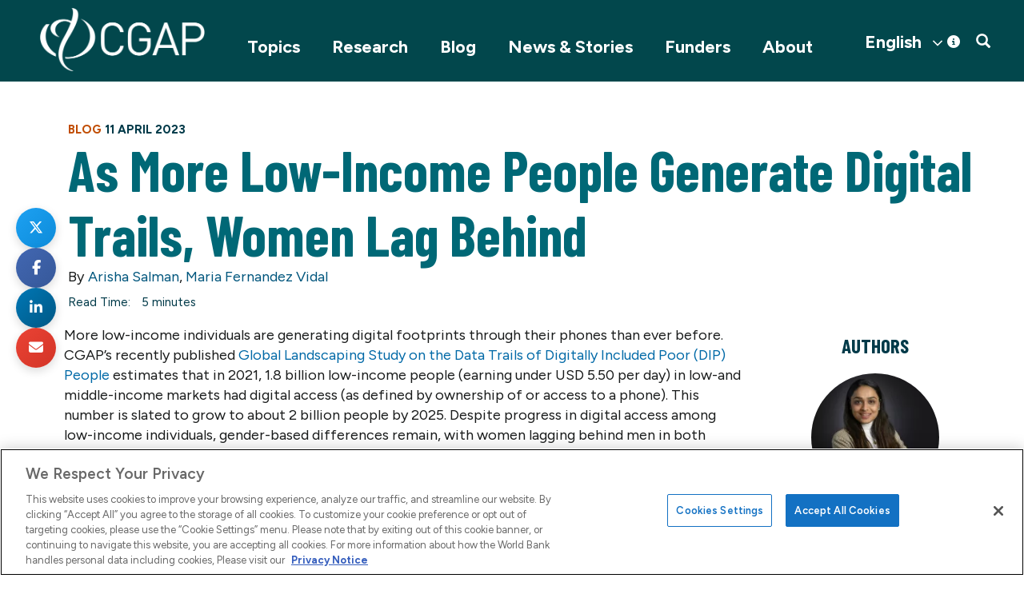

--- FILE ---
content_type: text/html; charset=UTF-8
request_url: https://www.cgap.org/blog/more-low-income-people-generate-digital-trails-women-lag-behind
body_size: 19745
content:


<!DOCTYPE html>
<html lang="en" dir="ltr" prefix="og: https://ogp.me/ns#">
  <head>
    <title>As More Low-Income People Generate Digital Trails, Women Lag Behind | Blog | CGAP</title>
    <meta charset="utf-8" />
<script>
          dataLayer = [{
            "postType": "blog", "trackingTimePeriod": "More Than 30 Days", "postPublishedDate": "2023-04-11", 
          }];</script>
<meta name="description" content="Women are lagging behind men in digital access and the generation of digital footprints, which can lead to further disadvantages in financial access and usage. We discuss how financial service providers and authorities can address these gaps." />
<link rel="canonical" href="https://www.cgap.org/blog/more-low-income-people-generate-digital-trails-women-lag-behind" />
<meta property="og:site_name" content="CGAP" />
<meta property="og:type" content="blogs" />
<meta property="og:url" content="https://www.cgap.org/blog/more-low-income-people-generate-digital-trails-women-lag-behind" />
<meta property="og:title" content="As More Low-Income People Generate Digital Trails, Women Lag Behind" />
<meta property="og:description" content="Women are lagging behind men in digital access and the generation of digital footprints, which can lead to further disadvantages in financial access and usage. We discuss how financial service providers and authorities can address these gaps." />
<meta property="og:image" content="https://www.cgap.org/sites/default/files/styles/social_share/public/2023-04/CfD_CGAP_Nigeria_PAYGo_003.jpeg?itok=YruCK9VZ" />
<meta property="og:image:url" content="https://www.cgap.org/sites/default/files/2023-04/CfD_CGAP_Nigeria_PAYGo_003.jpeg" />
<meta name="twitter:card" content="summary_large_image" />
<meta name="twitter:site" content="@cgap" />
<meta name="twitter:title" content="As More Low-Income People Generate Digital Trails, Women Lag Behind" />
<meta name="twitter:description" content="Women are lagging behind men in digital access and the generation of digital footprints, which can lead to further disadvantages in financial access and usage. We discuss how financial service providers and authorities can address these gaps." />
<meta name="twitter:site:id" content="16244517" />
<meta name="twitter:creator" content="@cgap" />
<meta name="twitter:creator:id" content="16244517" />
<meta name="twitter:image" content="https://www.cgap.org/sites/default/files/styles/social_share/public/2023-04/CfD_CGAP_Nigeria_PAYGo_003.jpeg?itok=YruCK9VZ" />
<script src="https://cdn.cookielaw.org/scripttemplates/otSDKStub.js" type="text/javascript" charset="UTF-8" data-domain-script="01956c70-63dd-75de-a53f-8270493f06ad"></script>
<script type="text/javascript">
function OptanonWrapper() { }
</script>
<script></script>
<meta name="Generator" content="Drupal 10 (https://www.drupal.org)" />
<meta name="MobileOptimized" content="width" />
<meta name="HandheldFriendly" content="true" />
<meta name="viewport" content="width=device-width, initial-scale=1.0" />
<script type="text/plain" class="optanon-category-C0004" src="https://assets.adobedtm.com/223f6e2cf7c9/9685aeb86618/launch-d83d995e27b8.min.js"></script>
<script type="text/plain" class="optanon-category-C0004">
          var wbgData = wbgData || {};

          wbgData.page = {
              pageInfo: {
                  pageName: "As More Low-Income People Generate Digital Trails, Women Lag Behind | CGAP",
                  pageCategory: "content",
                  pageUid: "",
                  pageFirstPub: "11 April 2023",
                  pageLastMod: "26 October 2023",
                  author: "",
                  topicTag: "Women's Financial Inclusion",
                  subtopicTag: "Women",
                  contentType: "Blog",
                  channel: "cgap cgap ext",
                  webpackage: ""
              },
              sectionInfo: {
                  siteSection: "",
                  subsectionP2: "",
                  subsectionP3: "",
                  subsectionP4: "",
                  subsectionP5: "",
              }
          }
          wbgData.site = {
              siteInfo: {
                  siteLanguage: "en",
                  siteCountry: "",
                  siteEnv: "prod",
                  siteType: "cgap",
                  siteRegion: "",
                  userIpaddressType: "18.117.82.221",
              },
              techInfo: {
                  cmsType: "Drupal",
                  bussVPUnit: "cgap",
                  bussUnit: "cgap",
                  bussUserGroup: "external",
                  bussAgency: "cgap",
              },
          }
          </script>
<script>var ct_check_js_val = '0f2712aceab3e08d2fa8a53bc1cc8fec';var drupal_ac_antibot_cookie_value = '80aa8ca2740bc05c94c4978eb35454b6ea803b18598b1f846a15f98cb6e02624';var ct_use_cookies = 1;var ct_use_alt_cookies = 0;var ct_capture_buffer = 0;</script>
<script type="application/ld+json">{
    "@context": "https://schema.org",
    "@graph": [
        {
            "@type": "Article",
            "headline": "As More Low-Income People Generate Digital Trails, Women Lag Behind",
            "description": "Women are lagging behind men in digital access and the generation of digital footprints, which can lead to further disadvantages in financial access and usage. We discuss how financial service providers and authorities can address these gaps.",
            "isAccessibleForFree": "True",
            "author": [
                {
                    "@type": "Person",
                    "name": "Arisha Salman",
                    "url": "https://www.cgap.org/about/people/arisha-salman"
                },
                {
                    "@type": "Person",
                    "name": "Maria Fernandez Vidal",
                    "url": "https://www.cgap.org/about/people/maria-fernandez-vidal"
                }
            ],
            "publisher": {
                "@type": "Organization",
                "@id": "https://www.cgap.org/",
                "name": "CGAP",
                "url": "https://www.cgap.org/"
            }
        }
    ]
}</script>
<link rel="icon" href="/themes/custom/cgap/favicon.ico" type="image/vnd.microsoft.icon" />

    <link rel="stylesheet" media="all" href="/sites/default/files/css/css_SnXQZGiAlSCzuBxzQLA2jhbk0KfqqmQ8DlQ_hd8BOJs.css?delta=0&amp;language=en&amp;theme=cgap&amp;include=eJwlztEOhSAIBuAX0uMjOSIyNxQnWPPtT9YNbN-AH4RmeELYQMlhghYSywbs1Sbnmj5rYEa9qpeL-pXpfjmexI16OHjKMMewWtyz4hqbQSqhsNOpRuVLWLsa3vorsg8md2-xPBE41KREVF2ighlYT-j0nBew5xX_oX_1D-IDR-c" />
<link rel="stylesheet" media="all" href="/sites/default/files/css/css_PzodFfXoFRpjDRE3G9zZRQZIMkC88o77ydhwpM5esK4.css?delta=1&amp;language=en&amp;theme=cgap&amp;include=eJwlztEOhSAIBuAX0uMjOSIyNxQnWPPtT9YNbN-AH4RmeELYQMlhghYSywbs1Sbnmj5rYEa9qpeL-pXpfjmexI16OHjKMMewWtyz4hqbQSqhsNOpRuVLWLsa3vorsg8md2-xPBE41KREVF2ighlYT-j0nBew5xX_oX_1D-IDR-c" />

    <script src="https://www.google.com/recaptcha/api.js?hl=en&amp;render=explicit&amp;onload=drupalRecaptchaOnload" async defer></script>

          <!-- Google Tag Manager -->
      <script>(function(w,d,s,l,i){w[l]=w[l]||[];w[l].push({'gtm.start':
      new Date().getTime(),event:'gtm.js'});var f=d.getElementsByTagName(s)[0],
      j=d.createElement(s),dl=l!='dataLayer'?'&l='+l:'';j.async=true;j.src=
      'https://www.googletagmanager.com/gtm.js?id='+i+dl;f.parentNode.insertBefore(j,f);
      })(window,document,'script','dataLayer','GTM-P2T4HXS');</script>
      <!-- End Google Tag Manager -->
      </head>
  <body class="blog-more-low-income-people-generate-digital-trails-women-lag-behind path-node page-node-type-blog has-glyphicons">
          <!-- Google Tag Manager (noscript) -->
      <noscript><iframe src="https://www.googletagmanager.com/ns.html?id=GTM-P2T4HXS"
      height="0" width="0" style="display:none;visibility:hidden"></iframe></noscript>
      <!-- End Google Tag Manager (noscript) -->
        
      <div class="dialog-off-canvas-main-canvas" data-off-canvas-main-canvas>
              <header>
              <div class="container">
          <div class="row">
            <div class="col-sm-12 clearfix">

        <button type="button" class="navbar-toggle" data-toggle="collapse" data-target="#navbar-collapse">
          <span class="sr-only">Toggle navigation</span>
          <span class="icon-bar"></span>
          <span class="icon-bar"></span>
          <span class="icon-bar"></span>
        </button>
        
          <div class="region region-navigation">
          <a class="logo navbar-btn pull-left" href="/" title="Home" rel="home">
      <img src="/sites/default/files/logo-white.png" alt="Home" />
    </a>
      <section id="block-mobilesearchtoggle" class="pull-right block block-block-content block-block-contentc7e971a3-41d1-473d-b94c-530f8ed33ff6 clearfix">
  
    

      
            <div class="field field--name-body field--type-text-with-summary field--label-hidden field--item"><a href="#" class="searchtoggle"><span class="icon glyphicon glyphicon-search" aria-hidden="true"></span></a></div>
      
  </section>

<section id="block-cgap-gtranslate" class="block block-gtranslate block-gtranslate-block clearfix">
  
    

      
<div class="gtranslate_wrapper"></div><script>window.gtranslateSettings = {"switcher_horizontal_position":"right","switcher_vertical_position":"top","horizontal_position":"inline","vertical_position":"inline","float_switcher_open_direction":"top","switcher_open_direction":"bottom","default_language":"en","native_language_names":1,"detect_browser_language":0,"add_new_line":1,"select_language_label":"Select Language","flag_size":32,"flag_style":"2d","globe_size":60,"alt_flags":[],"wrapper_selector":".gtranslate_wrapper","url_structure":"none","custom_domains":null,"languages":["en","fr","es"],"custom_css":".gt_container--hich1m .gt_switcher a img {\r\n  visibility: hidden;\r\n}"};</script><script>(function(){var js = document.createElement('script');js.setAttribute('src', 'https://cdn.gtranslate.net/widgets/latest/dwf.js');js.setAttribute('data-gt-orig-url', '/blog/more-low-income-people-generate-digital-trails-women-lag-behind');js.setAttribute('data-gt-orig-domain', 'www.cgap.org');document.body.appendChild(js);})();</script>
  </section>


  </div>

        
        

                  
        
                          <div id="navbar-collapse" class="navbar-collapse collapse">
              <div class="region region-navigation-collapsible">
    <section id="block-mainnavigation" class="pull-right block block-we-megamenu block-we-megamenu-blockmain clearfix">
  
    

      <div class="region-we-mega-menu">
	<a class="navbar-toggle collapsed">
	    <span class="icon-bar"></span>
	    <span class="icon-bar"></span>
	    <span class="icon-bar"></span>
	</a>
	<nav  class="main navbar navbar-default navbar-we-mega-menu mobile-collapse hover-action" data-menu-name="main" data-block-theme="cgap" data-style="Default" data-animation="None" data-delay="" data-duration="" data-autoarrow="" data-alwayshowsubmenu="" data-action="hover" data-mobile-collapse="0">
	  <div class="container-fluid">
	    <ul  class="we-mega-menu-ul nav nav-tabs">
  <li  class="we-mega-menu-li dropdown-menu" data-level="0" data-element-type="we-mega-menu-li" description="" data-id="866f7231-330c-44c2-83c7-968280bdc9d6" data-submenu="1" data-hide-sub-when-collapse="" data-group="0" data-class="" data-icon="" data-caption="" data-alignsub="" data-target="">
      <a class="we-mega-menu-li" title="" href="/topics" target="">
      Topics    </a>
    <span class="submenu-toggle">&gt;</span>  <div  class="we-mega-menu-submenu" data-element-type="we-mega-menu-submenu" data-submenu-width="" data-class="" style="width: px">
  <div class="we-mega-menu-submenu-inner">
    <div  class="we-mega-menu-row" data-element-type="we-mega-menu-row" data-custom-row="1">
  <div  class="we-mega-menu-col span12" data-element-type="we-mega-menu-col" data-width="12" data-block="views_block__mega_menu_block_1" data-blocktitle="0" data-hidewhencollapse="" data-class="">
    <div class="type-of-block"><div class="block-inner"><section class="views-element-container block block-views block-views-blockmega-menu-block-1 clearfix" id="block-views-block-mega-menu-block-1">
  
    

      <div class="form-group"><div class="container view view-mega-menu view-id-mega_menu view-display-id-block_1 js-view-dom-id-ae3c1a6c4dda3dfa11140d62e293985c5048fd46f5867fa04546b693c1cc56e6">
  
    
      
      <div class="view-content">
      <div class="item-list">
  
  <ul class="menu nav">

          <li><span class="views-field views-field-field-collections-list"><div class="field-content"></div></span><div class="views-field views-field-nothing"><span class="field-content">  <a class="subtitle1" data-toggle="collapse" href="#collapsesubmenu8837" role="button" aria-expanded="true" aria-controls="collapsesubmenu8837">
   
  </a><a href="/topics/building-resilience" hreflang="en">Building Resilience</a>
<div class="collapse in collapsesubmenu" id="collapsesubmenu8837">
  <div class="">
  <div data-history-node-id="8829" class="layout layout--onecol">
    <div class="layout__region layout__region--content">
      
            <div class="field field--name-field-short-title field--type-string field--label-hidden field--item"><a href="/topics/collections/climate-resilience" hreflang="en">Climate Resilience</a></div>
      
    </div>
  </div>

  <div data-history-node-id="9143" class="layout layout--onecol">
    <div class="layout__region layout__region--content">
      
            <div class="field field--name-field-short-title field--type-string field--label-hidden field--item"><a href="/topics/collections/fragility-and-inclusive-finance" hreflang="en">Fragile Contexts</a></div>
      
    </div>
  </div>

  <div data-history-node-id="8877" class="layout layout--onecol">
    <div class="layout__region layout__region--content">
      
            <div class="field field--name-field-short-title field--type-string field--label-hidden field--item"><a href="/topics/collections/rural-women" hreflang="en">Rural Women</a></div>
      
    </div>
  </div>

  <div data-history-node-id="9191" class="layout layout--onecol">
    <div class="layout__region layout__region--content">
      
            <div class="field field--name-field-short-title field--type-string field--label-hidden field--item"><a href="/topics/collections/food-security" hreflang="en">Food Security</a></div>
      
    </div>
  </div>

  <div data-history-node-id="9217" class="layout layout--onecol">
    <div class="layout__region layout__region--content">
      
            <div class="field field--name-field-short-title field--type-string field--label-hidden field--item"><a href="/topics/collections/inclusive-insurance" hreflang="en">Inclusive Insurance</a></div>
      
    </div>
  </div>

  <div data-history-node-id="9219" class="layout layout--onecol">
    <div class="layout__region layout__region--content">
      
            <div class="field field--name-field-short-title field--type-string field--label-hidden field--item"><a href="/topics/collections/access-to-insurance-initiative" hreflang="en">Access to Insurance Initiative (A2ii)</a></div>
      
    </div>
  </div>

 
  </div>
</div></span></div></li>
          <li><span class="views-field views-field-field-collections-list"><div class="field-content"></div></span><div class="views-field views-field-nothing"><span class="field-content">  <a class="subtitle1" data-toggle="collapse" href="#collapsesubmenu8828" role="button" aria-expanded="true" aria-controls="collapsesubmenu8828">
   
  </a><a href="/climate" hreflang="en">Climate Change</a>
<div class="collapse in collapsesubmenu" id="collapsesubmenu8828">
  <div class="">
  <div data-history-node-id="8829" class="layout layout--onecol">
    <div class="layout__region layout__region--content">
      
            <div class="field field--name-field-short-title field--type-string field--label-hidden field--item"><a href="/topics/collections/climate-resilience" hreflang="en">Climate Resilience</a></div>
      
    </div>
  </div>

  <div data-history-node-id="8877" class="layout layout--onecol">
    <div class="layout__region layout__region--content">
      
            <div class="field field--name-field-short-title field--type-string field--label-hidden field--item"><a href="/topics/collections/rural-women" hreflang="en">Rural Women</a></div>
      
    </div>
  </div>

  <div data-history-node-id="7011" class="layout layout--onecol">
    <div class="layout__region layout__region--content">
      
            <div class="field field--name-field-short-title field--type-string field--label-hidden field--item"><a href="/topics/collections/asset-finance-for-global-development" hreflang="en">Asset Finance</a></div>
      
    </div>
  </div>

 
  </div>
</div></span></div></li>
          <li><span class="views-field views-field-field-collections-list"><div class="field-content"></div></span><div class="views-field views-field-nothing"><span class="field-content">  <a class="subtitle1" data-toggle="collapse" href="#collapsesubmenu2" role="button" aria-expanded="true" aria-controls="collapsesubmenu2">
   
  </a><a href="/topics/digital-innovation" hreflang="en">Digital Innovation</a>
<div class="collapse in collapsesubmenu" id="collapsesubmenu2">
  <div class="">
  <div data-history-node-id="4206" class="layout layout--onecol">
    <div class="layout__region layout__region--content">
      
            <div class="field field--name-field-short-title field--type-string field--label-hidden field--item"><a href="/topics/collections/cico-rural-agent-networks" hreflang="en">Agent Networks</a></div>
      
    </div>
  </div>

  <div data-history-node-id="3602" class="layout layout--onecol">
    <div class="layout__region layout__region--content">
      
            <div class="field field--name-field-short-title field--type-string field--label-hidden field--item"><a href="/topics/collections/fintech-future-of-banking" hreflang="en">Fintech</a></div>
      
    </div>
  </div>

  <div data-history-node-id="8766" class="layout layout--onecol">
    <div class="layout__region layout__region--content">
      
            <div class="field field--name-field-short-title field--type-string field--label-hidden field--item"><a href="/gig-platforms-and-financial-inclusion" hreflang="en">Platform Work</a></div>
      
    </div>
  </div>

  <div data-history-node-id="5891" class="layout layout--onecol">
    <div class="layout__region layout__region--content">
      
            <div class="field field--name-field-short-title field--type-string field--label-hidden field--item"><a href="/topics/collections/open-apis" hreflang="en">Open APIs</a></div>
      
    </div>
  </div>

  <div data-history-node-id="3569" class="layout layout--onecol">
    <div class="layout__region layout__region--content">
      
            <div class="field field--name-field-short-title field--type-string field--label-hidden field--item"><a href="/topics/collections/digitizing-merchant-payments" hreflang="en">Merchant Payments</a></div>
      
    </div>
  </div>

  <div data-history-node-id="3192" class="layout layout--onecol">
    <div class="layout__region layout__region--content">
      
            <div class="field field--name-field-short-title field--type-string field--label-hidden field--item"><a href="/topics/collections/interoperability" hreflang="en">Interoperability</a></div>
      
    </div>
  </div>

  <div data-history-node-id="9045" class="layout layout--onecol">
    <div class="layout__region layout__region--content">
      
            <div class="field field--name-field-short-title field--type-string field--label-hidden field--item"><a href="/topics/collections/open-finance" hreflang="en">Open Finance</a></div>
      
    </div>
  </div>

  <div data-history-node-id="9273" class="layout layout--onecol">
    <div class="layout__region layout__region--content">
      
            <div class="field field--name-field-short-title field--type-string field--label-hidden field--item"><a href="/topics/collections/data-and-ai-for-inclusive-finance" hreflang="en">Data and AI</a></div>
      
    </div>
  </div>

 
  </div>
</div></span></div></li>
          <li><span class="views-field views-field-field-collections-list"><div class="field-content"></div></span><div class="views-field views-field-nothing"><span class="field-content">  <a class="subtitle1" data-toggle="collapse" href="#collapsesubmenu4" role="button" aria-expanded="true" aria-controls="collapsesubmenu4">
   
  </a><a href="/topics/responsible-policy" hreflang="en">Responsible Policy</a>
<div class="collapse in collapsesubmenu" id="collapsesubmenu4">
  <div class="">
  <div data-history-node-id="3555" class="layout layout--onecol">
    <div class="layout__region layout__region--content">
      
            <div class="field field--name-field-short-title field--type-string field--label-hidden field--item"><a href="/topics/collections/regulation-inclusive-digital-finance" hreflang="en">Regulation for Digital Finance</a></div>
      
    </div>
  </div>

  <div data-history-node-id="8276" class="layout layout--onecol">
    <div class="layout__region layout__region--content">
      
            <div class="field field--name-field-short-title field--type-string field--label-hidden field--item"><a href="/topics/collections/consumer-protection" hreflang="en">Consumer Protection</a></div>
      
    </div>
  </div>

  <div data-history-node-id="4251" class="layout layout--onecol">
    <div class="layout__region layout__region--content">
      
            <div class="field field--name-field-short-title field--type-string field--label-hidden field--item"><a href="/topics/collections/proportional-supervision-digital-financial-services" hreflang="en">Supervision for Digital Finance</a></div>
      
    </div>
  </div>

  <div data-history-node-id="6421" class="layout layout--onecol">
    <div class="layout__region layout__region--content">
      
            <div class="field field--name-field-short-title field--type-string field--label-hidden field--item"><a href="/topics/collections/market-monitoring" hreflang="en">Market Monitoring</a></div>
      
    </div>
  </div>

 
  </div>
</div></span></div></li>
          <li><span class="views-field views-field-field-collections-list"><div class="field-content"></div></span><div class="views-field views-field-nothing"><span class="field-content">  <a class="subtitle1" data-toggle="collapse" href="#collapsesubmenu8840" role="button" aria-expanded="true" aria-controls="collapsesubmenu8840">
   
  </a><a href="/topics/mse" hreflang="en">Micro and Small Enterprises</a>
<div class="collapse in collapsesubmenu" id="collapsesubmenu8840">
  <div class="">
  <div data-history-node-id="8832" class="layout layout--onecol">
    <div class="layout__region layout__region--content">
      
            <div class="field field--name-field-short-title field--type-string field--label-hidden field--item"><a href="/topics/collections/microfinance-digitization" hreflang="en"> Microfinance Digitization</a></div>
      
    </div>
  </div>

  <div data-history-node-id="9156" class="layout layout--onecol">
    <div class="layout__region layout__region--content">
      
            <div class="field field--name-field-short-title field--type-string field--label-hidden field--item"><a href="/topics/collections/rethinking-mse-finance" hreflang="en">Rethinking MSE Finance</a></div>
      
    </div>
  </div>

 
  </div>
</div></span></div></li>
          <li><span class="views-field views-field-field-collections-list"><div class="field-content"></div></span><div class="views-field views-field-nothing"><span class="field-content">  <a class="subtitle1" data-toggle="collapse" href="#collapsesubmenu8866" role="button" aria-expanded="true" aria-controls="collapsesubmenu8866">
   
  </a><a href="/topics/women-financial-inclusion" hreflang="en">Women&#039;s Financial Inclusion</a>
<div class="collapse in collapsesubmenu" id="collapsesubmenu8866">
  <div class="">
  <div data-history-node-id="8877" class="layout layout--onecol">
    <div class="layout__region layout__region--content">
      
            <div class="field field--name-field-short-title field--type-string field--label-hidden field--item"><a href="/topics/collections/rural-women" hreflang="en">Rural Women</a></div>
      
    </div>
  </div>

  <div data-history-node-id="9033" class="layout layout--onecol">
    <div class="layout__region layout__region--content">
      
            <div class="field field--name-field-short-title field--type-string field--label-hidden field--item"><a href="/topics/collections/young-women" hreflang="en">Young Women</a></div>
      
    </div>
  </div>

  <div data-history-node-id="9298" class="layout layout--onecol">
    <div class="layout__region layout__region--content">
      
            <div class="field field--name-field-short-title field--type-string field--label-hidden field--item"><a href="/topics/collections/addressing-gender-norms" hreflang="en">Addressing Gender Norms</a></div>
      
    </div>
  </div>

  <div data-history-node-id="8869" class="layout layout--onecol">
    <div class="layout__region layout__region--content">
      
            <div class="field field--name-field-short-title field--type-string field--label-hidden field--item"><a href="/finequity" hreflang="en">FinEquity</a></div>
      
    </div>
  </div>

 
  </div>
</div></span></div></li>
    
  </ul>

</div>

    </div>
  
          </div>
</div>

  </section>

</div></div>

</div>

</div>
<div  class="we-mega-menu-row" data-element-type="we-mega-menu-row" data-custom-row="1">
  <div  class="we-mega-menu-col span12" data-element-type="we-mega-menu-col" data-width="12" data-block="" data-blocktitle="" data-hidewhencollapse="0" data-class="">
  
</div>

</div>
<div  class="we-mega-menu-row" data-element-type="we-mega-menu-row" data-custom-row="1">
  <div  class="we-mega-menu-col span12" data-element-type="we-mega-menu-col" data-width="12" data-block="" data-blocktitle="" data-hidewhencollapse="0" data-class="">
  
</div>

</div>
<div  class="we-mega-menu-row" data-element-type="we-mega-menu-row" data-custom-row="1">
  <div  class="we-mega-menu-col span12" data-element-type="we-mega-menu-col" data-width="12" data-block="" data-blocktitle="" data-hidewhencollapse="0" data-class="">
  
</div>

</div>
<div  class="we-mega-menu-row" data-element-type="we-mega-menu-row" data-custom-row="1">
  <div  class="we-mega-menu-col span12" data-element-type="we-mega-menu-col" data-width="12" data-block="" data-blocktitle="" data-hidewhencollapse="0" data-class="">
  
</div>

</div>
<div  class="we-mega-menu-row" data-element-type="we-mega-menu-row" data-custom-row="1">
  <div  class="we-mega-menu-col span12" data-element-type="we-mega-menu-col" data-width="12" data-block="" data-blocktitle="" data-hidewhencollapse="0" data-class="">
  
</div>

</div>
<div  class="we-mega-menu-row" data-element-type="we-mega-menu-row" data-custom-row="1">
  <div  class="we-mega-menu-col span12" data-element-type="we-mega-menu-col" data-width="12" data-block="" data-blocktitle="" data-hidewhencollapse="0" data-class="">
  
</div>

</div>
<div  class="we-mega-menu-row" data-element-type="we-mega-menu-row" data-custom-row="1">
  <div  class="we-mega-menu-col span12" data-element-type="we-mega-menu-col" data-width="12" data-block="" data-blocktitle="" data-hidewhencollapse="0" data-class="">
  
</div>

</div>
<div  class="we-mega-menu-row" data-element-type="we-mega-menu-row" data-custom-row="1">
  <div  class="we-mega-menu-col span12" data-element-type="we-mega-menu-col" data-width="12" data-block="" data-blocktitle="" data-hidewhencollapse="0" data-class="">
  
</div>

</div>
<div  class="we-mega-menu-row" data-element-type="we-mega-menu-row" data-custom-row="1">
  <div  class="we-mega-menu-col span12" data-element-type="we-mega-menu-col" data-width="12" data-block="" data-blocktitle="" data-hidewhencollapse="0" data-class="">
  
</div>

</div>
<div  class="we-mega-menu-row" data-element-type="we-mega-menu-row" data-custom-row="1">
  <div  class="we-mega-menu-col span12" data-element-type="we-mega-menu-col" data-width="12" data-block="" data-blocktitle="" data-hidewhencollapse="0" data-class="">
  
</div>

</div>
<div  class="we-mega-menu-row" data-element-type="we-mega-menu-row" data-custom-row="1">
  <div  class="we-mega-menu-col span12" data-element-type="we-mega-menu-col" data-width="12" data-block="" data-blocktitle="" data-hidewhencollapse="0" data-class="">
  
</div>

</div>

  </div>
</div>
</li>
<li  class="we-mega-menu-li" data-level="0" data-element-type="we-mega-menu-li" description="" data-id="4e75f096-cf71-444c-81bc-7347c91c75df" data-submenu="0" data-hide-sub-when-collapse="" data-group="0" data-class="" data-icon="" data-caption="" data-alignsub="" data-target="">
      <a class="we-mega-menu-li" title="" href="/research" target="">
      Research    </a>
      
</li>
<li  class="we-mega-menu-li active active-trail" data-level="0" data-element-type="we-mega-menu-li" description="" data-id="191773d2-1618-48eb-8b00-a65c625d163e" data-submenu="0" data-hide-sub-when-collapse="" data-group="0" data-class="" data-icon="" data-caption="" data-alignsub="" data-target="">
      <a class="we-mega-menu-li" title="" href="/blog" target="">
      Blog    </a>
      
</li>
<li  class="we-mega-menu-li dropdown-menu" data-level="0" data-element-type="we-mega-menu-li" description="CGAP News and Stories" data-id="959d2e0d-89ec-4c66-97b0-65277605e2c5" data-submenu="1" data-hide-sub-when-collapse="" data-group="0" data-class="" data-icon="" data-caption="" data-alignsub="" data-target="">
      <a class="we-mega-menu-li" title="" href="/news-and-stories" target="">
      News &amp; Stories    </a>
    <span class="submenu-toggle">&gt;</span>  <div  class="we-mega-menu-submenu" data-element-type="we-mega-menu-submenu" data-submenu-width="" data-class="" style="width: px">
  <div class="we-mega-menu-submenu-inner">
    <div  class="we-mega-menu-row" data-element-type="we-mega-menu-row" data-custom-row="1">
  <div  class="we-mega-menu-col span12 container" data-element-type="we-mega-menu-col" data-width="12" data-block="newsstories" data-blocktitle="1" data-hidewhencollapse="" data-class="container">
    <div class="type-of-block"><div class="block-inner"><h2>News Stories</h2><nav role="navigation" aria-labelledby="block-newsstories-menu" id="block-newsstories">
            
      <ul class="menu menu--news-hub nav">
                      <li class="first">
                                        <a href="/news-and-stories" data-drupal-link-system-path="node/8830">Overview</a>
                      </li>
                      <li>
                                        <a href="/news-and-stories/news" title="Stay up to date on the latest developments at CGAP" data-drupal-link-system-path="node/8850">News</a>
                  <span class="navigation__link-description">Stay up to date on the latest developments at CGAP</span>
                      </li>
                      <li>
                                        <a href="/news-and-stories/events" title="Join us for webinars, seminars and more" data-drupal-link-system-path="node/8851">Events</a>
                  <span class="navigation__link-description">Join us for webinars, seminars and more</span>
                      </li>
                      <li>
                                        <a href="/news-and-stories/podcast" title="Explore topics around inclusive finance" data-drupal-link-system-path="node/8849">Podcast</a>
                  <span class="navigation__link-description">Explore topics around inclusive finance</span>
                      </li>
                      <li>
                                        <a href="/news-and-stories/influence-stories" title="Learn about CGAP’s influence in the financial sector">Influence Stories</a>
                  <span class="navigation__link-description">Learn about CGAP’s influence in the financial sector</span>
                      </li>
                      <li class="last">
                                        <a href="/news-and-stories/videos" title="Watch insights on financial inclusion" data-drupal-link-system-path="node/8863">Videos</a>
                  <span class="navigation__link-description">Watch insights on financial inclusion</span>
                      </li>
        </ul>
  

  </nav>
</div></div>

</div>

</div>

  </div>
</div>
</li>
<li  class="we-mega-menu-li" data-level="0" data-element-type="we-mega-menu-li" description="" data-id="d7196222-2f71-4f2e-87d0-d25d1c0dc68a" data-submenu="0" data-hide-sub-when-collapse="" data-group="0" data-class="" data-icon="" data-caption="" data-alignsub="" data-target="">
      <a class="we-mega-menu-li" title="" href="/funders-and-partners" target="">
      Funders    </a>
      
</li>
<li  class="we-mega-menu-li dropdown-menu" data-level="0" data-element-type="we-mega-menu-li" description="" data-id="6bab6e8e-db47-4ae4-abc9-ced3e66926a5" data-submenu="1" data-hide-sub-when-collapse="" data-group="0" data-class="" data-icon="" data-caption="" data-alignsub="" data-target="">
      <a class="we-mega-menu-li" title="" href="/about" target="">
      About    </a>
    <span class="submenu-toggle">&gt;</span>  <div  class="we-mega-menu-submenu" data-element-type="we-mega-menu-submenu" data-submenu-width="" data-class="" style="width: px">
  <div class="we-mega-menu-submenu-inner">
    <div  class="we-mega-menu-row" data-element-type="we-mega-menu-row" data-custom-row="1">
  <div  class="we-mega-menu-col span12" data-element-type="we-mega-menu-col" data-width="12" data-block="about" data-blocktitle="0" data-hidewhencollapse="0" data-class="">
    <div class="type-of-block"><div class="block-inner"><nav role="navigation" aria-labelledby="block-about-menu" id="block-about">
    
        
    <div class="container">
    <ul class="menu menu--about nav">
                        <li>
        <a href="/about" title="Learn about CGAP&#039;s mission and vision" data-drupal-link-system-path="about">About CGAP</a>
                  <span class="navigation__link-description">Learn about CGAP&#039;s mission and vision</span>
                          </li>
                        <li>
        <a href="/about/governance" title="Meet the leaders who provide strategic guidance" data-drupal-link-system-path="node/3026">Our Governance</a>
                  <span class="navigation__link-description">Meet the leaders who provide strategic guidance</span>
                          </li>
                        <li>
        <a href="/about/member-organizations" title="View the organizations that support CGAP" data-drupal-link-system-path="about/member-organizations">Our Members</a>
                  <span class="navigation__link-description">View the organizations that support CGAP</span>
                          </li>
                        <li>
        <a href="/about/our-team" title="Meet our operating team " data-drupal-link-system-path="about/our-team">Our Team</a>
                  <span class="navigation__link-description">Meet our operating team </span>
                          </li>
                        <li>
        <a href="/about/financial-inclusion" title="Find out more about why financial inclusion matters " data-drupal-link-system-path="node/8061">Financial Inclusion </a>
                  <span class="navigation__link-description">Find out more about why financial inclusion matters </span>
                          </li>
                        <li>
        <a href="/about/key-documents" title="Review annual reports, strategy and charter" data-drupal-link-system-path="about/key-documents">Key Documents</a>
                  <span class="navigation__link-description">Review annual reports, strategy and charter</span>
                          </li>
                        <li>
        <a href="/about/contact" title="Contact us with questions and media inquiries" data-drupal-link-system-path="contact">Contact Us</a>
                  <span class="navigation__link-description">Contact us with questions and media inquiries</span>
                          </li>
        </ul>
  </div>
  

  </nav>
</div></div>

</div>

</div>
<div  class="we-mega-menu-row" data-element-type="we-mega-menu-row" data-custom-row="1">
  <div  class="we-mega-menu-col span12" data-element-type="we-mega-menu-col" data-width="12" data-block="" data-blocktitle="" data-hidewhencollapse="0" data-class="">
  
</div>

</div>
<div  class="we-mega-menu-row" data-element-type="we-mega-menu-row" data-custom-row="1">
  <div  class="we-mega-menu-col span12" data-element-type="we-mega-menu-col" data-width="12" data-block="" data-blocktitle="" data-hidewhencollapse="0" data-class="">
  
</div>

</div>
<div  class="we-mega-menu-row" data-element-type="we-mega-menu-row" data-custom-row="1">
  <div  class="we-mega-menu-col span12" data-element-type="we-mega-menu-col" data-width="12" data-block="" data-blocktitle="" data-hidewhencollapse="0" data-class="">
  
</div>

</div>
<div  class="we-mega-menu-row" data-element-type="we-mega-menu-row" data-custom-row="1">
  <div  class="we-mega-menu-col span12" data-element-type="we-mega-menu-col" data-width="12" data-block="" data-blocktitle="" data-hidewhencollapse="0" data-class="">
  
</div>

</div>
<div  class="we-mega-menu-row" data-element-type="we-mega-menu-row" data-custom-row="1">
  <div  class="we-mega-menu-col span12" data-element-type="we-mega-menu-col" data-width="12" data-block="" data-blocktitle="" data-hidewhencollapse="0" data-class="">
  
</div>

</div>
<div  class="we-mega-menu-row" data-element-type="we-mega-menu-row" data-custom-row="1">
  <div  class="we-mega-menu-col span12" data-element-type="we-mega-menu-col" data-width="12" data-block="" data-blocktitle="" data-hidewhencollapse="0" data-class="">
  
</div>

</div>
<div  class="we-mega-menu-row" data-element-type="we-mega-menu-row" data-custom-row="1">
  <div  class="we-mega-menu-col span12" data-element-type="we-mega-menu-col" data-width="12" data-block="" data-blocktitle="" data-hidewhencollapse="0" data-class="">
  
</div>

</div>
<div  class="we-mega-menu-row" data-element-type="we-mega-menu-row" data-custom-row="1">
  <div  class="we-mega-menu-col span12" data-element-type="we-mega-menu-col" data-width="12" data-block="" data-blocktitle="" data-hidewhencollapse="0" data-class="">
  
</div>

</div>
<div  class="we-mega-menu-row" data-element-type="we-mega-menu-row" data-custom-row="1">
  <div  class="we-mega-menu-col span12" data-element-type="we-mega-menu-col" data-width="12" data-block="" data-blocktitle="" data-hidewhencollapse="0" data-class="">
  
</div>

</div>
<div  class="we-mega-menu-row" data-element-type="we-mega-menu-row" data-custom-row="1">
  <div  class="we-mega-menu-col span12" data-element-type="we-mega-menu-col" data-width="12" data-block="" data-blocktitle="" data-hidewhencollapse="0" data-class="">
  
</div>

</div>
<div  class="we-mega-menu-row" data-element-type="we-mega-menu-row" data-custom-row="1">
  <div  class="we-mega-menu-col span12" data-element-type="we-mega-menu-col" data-width="12" data-block="" data-blocktitle="" data-hidewhencollapse="0" data-class="">
  
</div>

</div>

  </div>
</div>
</li>

</ul>
	  </div>
	</nav>
</div>
  </section>


  </div>

          </div>
                                  <div class="topmenu">
              <div class="region region-topmenu">
    <section id="block-topsearch" class="col-md-4 hidden block block-block-content block-block-contentd3fa6785-c7ee-4194-8a8e-10f05814ef2c clearfix">
  
    

      
            <div class="field field--name-body field--type-text-with-summary field--label-hidden field--item"><form accept-charset="UTF-8" action="/search" data-drupal-form-fields="edit-keywords" id="search-block-form" method="get">
<div class="form-item js-form-item form-type-search js-form-type-search form-item-keywords js-form-item-keywords form-no-label form-group"><label class="control-label sr-only" for="edit-keywords">Search</label>
<div class="input-group"><input class="form-search form-control" data-drupal-selector="edit-keywords" id="edit-keywords" maxlength="128" name="keywords" placeholder="Search" size="15" title type="search" value><span class="input-group-btn"><button class="button js-form-submit form-submit btn-primary btn icon-only" name type="submit" value="Search"><span class="sr-only">Search</span><span class="icon glyphicon glyphicon-search" aria-hidden="true"></span></button></span></div>
</div>

<div class="form-actions form-group js-form-wrapper form-wrapper" data-drupal-selector="edit-actions" id="edit-actions">&nbsp;</div>
</form>
</div>
      
  </section>


  </div>

          </div>
              </div>

                </div>
        </div>
          </header>
  






  <div role="main" class="main-container container-fluid js-quickedit-main-content">
    <div class="row">

            
            
                  <section class="col-sm-12">

                                      <div class="highlighted">  <div class="region region-highlighted">
    <div data-drupal-messages-fallback class="hidden"></div>

  </div>
</div>
                  
                
                
                
                          <a id="main-content"></a>
            <div class="region region-content">
      
<article data-history-node-id="8576" class="blog is-promoted full clearfix">

  
    

  
  <div class="content">
    
<div class="layout3col183">
  <div class="heading"></div>
    <div class="row"><div class="col-sm-8 col-sm-offset-1"><div class="pageinfo"><div class="block-region-pageinfo"><section class="views-element-container block block-views block-views-blockblog-page-info-block-1 clearfix">
  
    

      <div class="form-group"><div class="view view-blog-page-info view-id-blog_page_info view-display-id-block_1 js-view-dom-id-ff89b510f99ff2a0c27e3c361ecfeb8a4b0e5e3e78f22148368500d7b80a5bef">
  
    
      
      <div class="view-content">
          <div class="views-row"><div class="views-field views-field-field-date"><div class="field-content"><a href="/blog" class="meta"><span class="">BLOG</span></a> <span class="date"><time datetime="2023-04-11T12:00:00Z">11 April 2023</time>
</span></div></div><div class="views-field views-field-title"><h1 class="field-content">As More Low-Income People Generate Digital Trails, Women Lag Behind</h1></div><div class="views-field views-field-field-authors"><span class="views-label views-label-field-authors">By</span><div class="field-content"><a href="/about/people/arisha-salman" hreflang="en">Arisha Salman</a>, <a href="/about/people/maria-fernandez-vidal" hreflang="en">Maria Fernandez Vidal</a></div></div><div class="views-field views-field-node-read-time"><span class="views-label views-label-node-read-time">Read Time: </span><span class="field-content">5 minutes
</span></div></div>

    </div>
  
          </div>
</div>

  </section>

</div></div></div></div>
    <div class="row mainrow">
    <aside class="col-sm-1 sidebar sidebar-first">
      <div class="inner"><section class="block block-cgap-helper block-cgap-addthis clearfix">
  
    

      
  </section>

</div>
    </aside>
    <section class="col-sm-8 maincol"><section class="block block-layout-builder block-field-blocknodeblogbody clearfix">
  
    

      
            <div class="field field--name-body field--type-text-with-summary field--label-hidden field--item"><p>More low-income individuals are generating digital footprints through their phones than ever before. CGAP’s recently published <a href="https://www.cgap.org/research/reading-deck/global-landscape-data-trails-of-digitally-included-poor-dip-people">Global Landscaping Study on the Data Trails of Digitally Included Poor (DIP) People</a> estimates that in 2021, 1.8 billion low-income people (earning under USD 5.50 per day) in low-and middle-income markets had digital access (as defined by ownership of or access to a phone). This number is slated to grow to about 2 billion people by 2025. Despite progress in digital access among low-income individuals, gender-based differences remain, with women lagging behind men in both digital access and generation of data trails.</p>

<p>The increased digitization of the economy opens opportunities for financial services providers (FSPs) to experiment with models that leverage data trails to serve low-income individuals. As data-driven models within financial services become more prevalent, women who already lag behind men in financial access and usage could be further disadvantaged if FSPs do not account for gender-based differences in the generation of data trails.</p>

<p>This blog examines five gender-based findings on the data trails being generated by low-income individuals and proposes potential action for FSPs and financial sector authorities to address these gaps.</p>

<h2>1. Women lag behind men in phone ownership and the associated digital footprints that are generated by phones</h2>

<p>The Digitally Included Poor (DIP) – defined as adults (above age 15) in low- and middle-income countries, earning less than USD 5.50 per day with ownership or access to a phone – are a growing segment. However, we estimate gender gaps among the DIP segment – 63% of women (compared to 79% of men) in low- and middle-income countries own a phone resulting in an absolute gender gap of roughly 192 million in phone ownership (See Figure 1). Efforts to digitize and make data available (with consent) in contexts where women are well represented (like savings groups or G2P transfer recipients) could help address the gap in representation.</p>

<article alt="Figure 1: global south population by poverty, phone ownership and gender" data-embed-button="image_file_embed" data-entity-embed-display="image:image" data-entity-embed-display-settings="[]" data-entity-type="file" data-entity-uuid="e2d83c67-efee-4500-bfed-186cfcc6a237" data-langcode="en" class="align-center embedded-entity">
        <img loading="lazy" src="/sites/default/files/inline-images/Gender%20Blog_Figure%201.png" alt="Figure 1: global south population by poverty, phone ownership and gender" class="img-responsive">


  </article>


<h2>2. Women tend to lack access to sophisticated devices like smartphones and are more likely to be dependent on shared devices which further limits their digital footprints</h2>

<p>According to <a href="https://www.gsma.com/mobilefordevelopment/blog/the-mobile-gender-gap-report-2022/">GSMA’s Gender Gap Report</a>, women in low- and middle-income markets are 18 percentage points less likely to own a smartphone and 16 percentage points less likely to use mobile internet than men. In India, low-income women are less than half as likely to own a smartphone compared to low-income men. Even among those who own a smartphone, women are more likely to have a lower-quality device. The data trails from basic phones are not as rich as the data trails from smartphones which limits the digital footprints of women.</p>

<p>Additionally, a larger percentage of women rely on shared or borrowed phones than men. Our estimates suggest that about 200 million low-income individuals, a majority of whom are women, use shared phones in low- and middle-income markets. Digital footprints from shared phones are not attributable to the borrower of the phone and cannot be used as a clear indicator of women’s behavior since the phones are more likely to be under their male relative’s name.</p>

<h2>3. Women lag behind men in their use of digital services in low- and middle-income markets</h2>

<p>We conducted surveys to understand the digital footprint of DIP people in five markets (India, Indonesia, Kenya, Mexico, and Senegal). In Kenya, women lag behind men in the use of phones for accessing services like information, entertainment and social media. Gender parity in the use of phones is limited to making or receiving mobile money payments and making or receiving payments on e-commerce platforms. Similarly, in Senegal, women lag behind men in smartphone ownership, internet access and use of services like social media, entertainment and information. Communication is the only digital service for which more women than men use their phones in Senegal.</p>

<h2>4. Among smartphone users, men spend more time connected to higher-quality networks (meaning they access higher mobile internet speeds) than women</h2>

<p>As part of <a href="https://www.cgap.org/research/reading-deck/global-landscape-data-trails-of-digitally-included-poor-dip-people">CGAP’s Global Landscaping Study</a>, we undertook research on the data trails generated through smartphones in five markets across Sub-Saharan Africa (Côte d’Ivoire, Ghana, Kenya, Nigeria, and South Africa). On average, men spend a higher proportion of time on higher-quality networks than women (as is evident in Figure 2) which potentially results in richer data trails for men. Women spending less time on higher-quality networks could also be an indicator that women have lower-quality handsets than men. FSPs designing digital financial products should account for the lower quality of devices used by women both to analyze the behavioral characteristics of women while designing and pricing products as well for user interface and experience design.&nbsp;</p>

<p><iframe aria-label="Stacked Column Chart" data-external="1" frameborder="0" height="301" id="datawrapper-chart-LLx6E" scrolling="no" src="https://datawrapper.dwcdn.net/LLx6E/1/" style="width: 0; min-width: 100% !important; border: none;" title="[MEN] Time spent connected to each network modality, by gender: 2019-2020"></iframe><script type="text/javascript">!function(){"use strict";window.addEventListener("message",(function(a){if(void 0!==a.data["datawrapper-height"]){var e=document.querySelectorAll("iframe");for(var t in a.data["datawrapper-height"])for(var r=0;r<e.length;r++)if(e[r].contentWindow===a.source){var i=a.data["datawrapper-height"][t]+"px";e[r].style.height=i}}}))}();
</script></p>

<iframe title="[WOMEN] Time spent connected to each network modality, by gender: 2019-2020 " aria-label="Stacked Column Chart" id="datawrapper-chart-GzS6O" src="https://datawrapper.dwcdn.net/GzS6O/4/" scrolling="no" frameborder="0" style="width: 0; min-width: 100% !important; border: none;" height="400" data-external="1"></iframe><script type="text/javascript">!function(){"use strict";window.addEventListener("message",(function(a){if(void 0!==a.data["datawrapper-height"]){var e=document.querySelectorAll("iframe");for(var t in a.data["datawrapper-height"])for(var r=0;r<e.length;r++)if(e[r].contentWindow===a.source){var i=a.data["datawrapper-height"][t]+"px";e[r].style.height=i}}}))}();
</script>

<h2>5. While gender differences exist, in cases where there is gender parity in digital access, there are some important similarities in the data trails being generated by men and women</h2>

<p>Across the five markets covered in our smartphone users’ study, over 90% of women and men generated data on airtime top-ups. While women are less likely to own a smartphone, those that do have a very similar median value of airtime top-ups than men who use smartphones, as indicated by Figure 3.</p>

<p><iframe aria-label="Grouped Column Chart" data-external="1" frameborder="0" height="400" id="datawrapper-chart-w9aDW" scrolling="no" src="https://datawrapper.dwcdn.net/w9aDW/1/" style="width: 0; min-width: 100% !important; border: none;" title="Median total value of airtime top-ups per month, by gender (in USD)"></iframe><script type="text/javascript">!function(){"use strict";window.addEventListener("message",(function(a){if(void 0!==a.data["datawrapper-height"]){var e=document.querySelectorAll("iframe");for(var t in a.data["datawrapper-height"])for(var r=0;r<e.length;r++)if(e[r].contentWindow===a.source){var i=a.data["datawrapper-height"][t]+"px";e[r].style.height=i}}}))}();
</script></p>

<p>It is evident that while both low-income women and men are increasingly generating more and higher quality data trails, there are gender-based differences in the volume and richness of these data trails. Here are some actions that different actors could take so that women are not placed at a disadvantage due to gender-based differences:&nbsp;</p>

<ul>
	<li>FSPs: The increased volumes of data trails being generated by low-income women should be leveraged as an opportunity for FSPs to design gender-smart products and services.</li>
	<li>Financial sector authorities: It should be incumbent on financial sector authorities to design and implement frameworks and incentives that encourage FSPs to collect and use gender-disaggregated data with the goal of closing financial inclusion gaps. Additionally, the robust implementation of consent-based data-sharing initiatives like Open Finance, which are typically regulated by central banks, could help expand access to transactional data (like G2P payments or retail purchases) where women are better represented.&nbsp;</li>
</ul>

<p>&nbsp;</p>
</div>
      
  </section>

<section class="block block-layout-builder block-field-blocknodeblogfield-blog-resources clearfix">
  
      <h2 class="block-title">Resources</h2>
    

      
      <div class="field field--name-field-blog-resources field--type-entity-reference field--label-hidden field--items">
              <div class="field--item"><div class="listing">
  <div class="listing__inner">
            <div class="listing__text noimg">
            <div class="meta"><div class="metainner">
            <div class="field field--name-field-research-type field--type-entity-reference field--label-hidden field--item">  <div class="layout layout--onecol">
    <div  class="layout__region layout__region--content">
      
            <div class="field field--name-field-label field--type-string field--label-hidden field--item">Reading Deck</div>
      
    </div>
  </div>

</div>
      </div>
            <div class="field field--name-field-date field--type-datetime field--label-hidden field--item"><time datetime="2023-04-05T12:00:00Z">April 2023</time>
</div>
      </div>
            <h3>
<span>Global Landscape: Data Trails of Digitally Included Poor (DIP) People</span>
</h3>
            
            <div class="field field--name-body field--type-text-with-summary field--label-hidden field--item">Many low-income people generate rich data trails that are not being fully leveraged in the design and delivery of financial services. CGAP's reading deck puts a spotlight on the specific data trails generated by digitally included yet poor people, the sources of these data trails, and variations of data trails across different segmentations. </div>
      
      <div class="listing__links"></div>
    </div>
  </div>
</div>

</div>
          </div>
  
  </section>

<section class="views-element-container block block-views block-views-blocktopics-and-subtopics-block-1 clearfix">
  
    

      <div class="form-group"><div class="topics-foot view view-topics-and-subtopics view-id-topics_and_subtopics view-display-id-block_1 js-view-dom-id-110fc9c663d6f406570259c5de71fb95a9443e9a951c0c700ae8f4c2c9458751">
  
    
      
      <div class="view-content">
          <div class="views-row"><div class="views-field views-field-field-topics"><span class="views-label views-label-field-topics">Topic: </span><span class="field-content"><a href="/blog?keywords&amp;tids%5B0%5D=8866">Women&#039;s Financial Inclusion</a></span></div><div class="views-field views-field-field-subtopics"><span class="views-label views-label-field-subtopics">Sub-topics: </span><span class="field-content"><a href="/blog?combine&amp;stids%5B0%5D=3">Women</a></span></div><div class="views-field views-field-field-regions"><span class="views-label views-label-field-regions">Regions: </span><div class="field-content"><a href="/blog?keywords&amp;rids%5B0%5D=35">Sub-Saharan Africa</a></div></div></div>

    </div>
  
          </div>
</div>

  </section>

</section>
    <aside class="col-sm-3 sidebar sidebar-second"><section class="views-element-container block block-views block-views-blockauthors-block-2 clearfix">
  
    

      <div class="form-group"><div class="view view-authors view-id-authors view-display-id-block_2 js-view-dom-id-0f61d097cbedb146df0c2b427886e9a5cff27acfd1a0a54b81d62b2512815440">
  
    
      <div class="view-header">
      <h2 class="block-title">Authors</h2>
    </div>
      
      <div class="view-content">
          <div class="views-row"><div class="authorcard">
  <div class="authorcard__inner">
    <div class="authorcard__image">  <a href="/about/people/arisha-salman" hreflang="en"><img loading="lazy" src="/sites/default/files/styles/author/public/2022-12/120222-CGAP-148-F.jpg.webp?h=502e75fa&amp;itok=T1Kby1C4" width="180" height="180" alt="Arisha Salman CGAP" class="img-responsive" />

</a>
</div>    <h4><a href="/about/people/arisha-salman" hreflang="en">Arisha Salman</a></h4>
    Financial Sector Specialist
  </div>
</div>

</div>
    <div class="views-row"><div class="authorcard">
  <div class="authorcard__inner">
    <div class="authorcard__image">  <a href="/about/people/maria-fernandez-vidal" hreflang="en"><img loading="lazy" src="/sites/default/files/styles/author/public/persons/photos/maria.jpg.webp?h=f4cc9dfc&amp;itok=ywTpH4eQ" width="180" height="180" alt="Maria Fernandez Vidal" class="img-responsive" />

</a>
</div>    <h4><a href="/about/people/maria-fernandez-vidal" hreflang="en">Maria Fernandez Vidal</a></h4>
    Senior Financial Sector Specialist 
  </div>
</div>

</div>

    </div>
  
          </div>
</div>

  </section>

<section class="views-element-container block block-views block-views-blockfeatured-collection-block-1 clearfix">
  
    

      <div class="form-group"><div class="view view-featured-collection view-id-featured_collection view-display-id-block_1 js-view-dom-id-3125e7c29f746715461c49e4b1c854470f6b9fdfd7422183ad334993a7a2e065">
  
    
      
  
          </div>
</div>

  </section>

</aside>  </div>
  <div class="bluebg padded related_items"><div class="container"><div class="row"><div class="col-sm-12"><section class="block block-cgap-helper block-cgap-flyout-widget-block clearfix">
  
    

      
  </section>

<section class="block block-cgap-helper block-cgap-similar-items-block clearfix">
  
    

      <div class="views-element-container form-group"><div class="flexview view view-related-blogs view-id-related_blogs view-display-id-similar_blogs js-view-dom-id-b9cfa943c0d308f68df520f57b30a415ad46366108730a9b6620b3d550983558">
  
    
      
      <div class="view-content">
          <div class="col-sm-4 views-row"><div class="card">
  <div class="card__inner">
    <div class="card__image">  <a href="/blog/womens-financial-empowerment-heart-of-developed-india" hreflang="en"><div class="img-wrap"><img loading="lazy" src="/sites/default/files/styles/card/public/2025-12/29468990493_Dimple%20Pancholi.jpg.webp?h=56d0ca2e&amp;itok=m3Vh7gJ7" width="400" height="266" alt="Women work in an assembly line in India" title="Photo credit: Dimple Pancholi" class="img-responsive" />
<span class="image-title">
    Photo credit: Dimple Pancholi
  </span>
</div>
</a>
</div>    <div class="card__caption">
      <div class="meta">Blog  <span class="date"><time datetime="2025-12-16T12:00:00Z">16 December 2025</time>
</span></div>
      <h3><a href="/blog/womens-financial-empowerment-heart-of-developed-india" hreflang="en">Women’s Financial Empowerment at the Heart of a Developed India </a></h3>
      As India charts its course toward Viksit Bharat 2047, it will need a financial system that not only includes women but also strengthens their economic power by giving them control over money, decisions, and assets at every life stage.
          </div>
  </div>
</div>

</div>
    <div class="col-sm-4 views-row"><div class="card">
  <div class="card__inner">
    <div class="card__image">  <a href="/blog/unlocking-invisible-barriers-to-womens-inclusion-in-east-africa" hreflang="en"><div class="img-wrap"><img loading="lazy" src="/sites/default/files/styles/card/public/2025-10/CGAP_13_148_Mohammad%20Saiful%20Islam.jpg.webp?h=1a91228d&amp;itok=Wy1iCRrU" width="400" height="266" alt="A young woman sits by her sewing machine" title="Photo credit: Mohammad Saiful Islam" class="img-responsive" />
<span class="image-title">
    Photo credit: Mohammad Saiful Islam
  </span>
</div>
</a>
</div>    <div class="card__caption">
      <div class="meta">Blog  <span class="date"><time datetime="2025-10-21T12:00:00Z">21 October 2025</time>
</span></div>
      <h3><a href="/blog/unlocking-invisible-barriers-to-womens-inclusion-in-east-africa" hreflang="en">Unlocking Invisible Barriers to Women’s Inclusion in East Africa </a></h3>
      Invisible gender norms shape how everyone in the financial system behaves. CGAP &amp; FSD Network research in Rwanda, Tanzania, and Uganda shows that making finance work for women means understanding those norms and how to intervene to change market actor behavior. 
          </div>
  </div>
</div>

</div>
    <div class="col-sm-4 views-row"><div class="card">
  <div class="card__inner">
    <div class="card__image">  <a href="/blog/beyond-borders-expanding-financial-inclusion-through-e-commerce" hreflang="en"><div class="img-wrap"><img loading="lazy" src="/sites/default/files/styles/card/public/2025-09/EACGIZ_2021_0619.jpg.webp?h=e43589f0&amp;itok=5BWFoW-y" width="400" height="266" alt="A woman vendor at her market stall" title="Photo credit: GIZ" class="img-responsive" />
<span class="image-title">
    Photo credit: GIZ
  </span>
</div>
</a>
</div>    <div class="card__caption">
      <div class="meta">Blog  <span class="date"><time datetime="2025-09-25T12:00:00Z">25 September 2025</time>
</span></div>
      <h3><a href="/blog/beyond-borders-expanding-financial-inclusion-through-e-commerce" hreflang="en">Beyond Borders: Expanding Financial Inclusion Through e-Commerce </a></h3>
      Cross-border e-commerce enables women to expand their markets, reach new clients, and trade in greater volumes, while doing business remotely, saving time and improving efficiency. These transactions create a financial footprint that can help women qualify for loans, insurance, and other financial products.
          </div>
  </div>
</div>

</div>

    </div>
  
          </div>
</div>

  </section>

</div></div></div></div>  <div class="row comments-wrap padded"><div class="col-sm-8 col-sm-offset-1"><section class="block block-layout-builder block-field-blocknodeblogcomment clearfix">
  
    

       <a name="comments" id="comments"></a>
<section>
  
  

      <h2>Add new comment</h2>
    <form class="comment-comment-form comment-form" data-user-info-from-browser data-drupal-selector="comment-form" action="/comment/reply/node/8576/comment" method="post" id="comment-form" accept-charset="UTF-8">
  <div class="form-item js-form-item form-type-textfield js-form-type-textfield form-item-name js-form-item-name form-group">
      <label for="edit-name" class="control-label js-form-required form-required">Your name</label>
  
  
  <input data-drupal-default-value="Anonymous" data-drupal-selector="edit-name" class="form-text required form-control" type="text" id="edit-name" name="name" value="" size="30" maxlength="60" required="required" aria-required="true" />

  
  
  </div>
<div class="form-item js-form-item form-type-email js-form-type-email form-item-mail js-form-item-mail form-group">
      <label for="edit-mail" class="control-label js-form-required form-required">Email</label>
  
  
  <input data-drupal-selector="edit-mail" aria-describedby="edit-mail--description" class="form-email required form-control" type="email" id="edit-mail" name="mail" value="" size="30" maxlength="64" required="required" aria-required="true" title="The content of this field is kept private and will not be shown publicly." data-toggle="tooltip" />

  
  
  </div>
<input autocomplete="off" data-drupal-selector="form-opvfod46ymkixdepczjt8giojdetbnrga69ffsckiua" type="hidden" name="form_build_id" value="form-OpVFoD46ymKIxdepCzJT8giOjDEtbNrga69fFSCkIuA" /><input data-drupal-selector="edit-comment-comment-form" type="hidden" name="form_id" value="comment_comment_form" /><div class="field--type-text-long field--name-comment-body field--widget-text-textarea form-group js-form-wrapper form-wrapper" data-drupal-selector="edit-comment-body-wrapper" id="edit-comment-body-wrapper">      <div class="js-text-format-wrapper text-format-wrapper js-form-item form-item">
  <div class="form-item js-form-item form-type-textarea js-form-type-textarea form-item-comment-body-0-value js-form-item-comment-body-0-value">
      <label for="edit-comment-body-0-value" class="control-label js-form-required form-required">Comment</label>
  
  
  <div class="form-textarea-wrapper">
  <textarea class="js-text-full text-full form-textarea required form-control resize-vertical" data-entity_embed-host-entity-langcode="en" data-media-embed-host-entity-langcode="en" data-drupal-selector="edit-comment-body-0-value" id="edit-comment-body-0-value" name="comment_body[0][value]" rows="5" cols="60" placeholder="" required="required" aria-required="true"></textarea>
</div>


  
  
  </div>
<div class="js-filter-wrapper filter-wrapper form-inline form-group js-form-wrapper form-wrapper" data-drupal-selector="edit-comment-body-0-format" id="edit-comment-body-0-format"><div class="filter-help form-group js-form-wrapper form-wrapper" data-drupal-selector="edit-comment-body-0-format-help" id="edit-comment-body-0-format-help"><a href="/filter/tips" target="_blank" title="Opens in new window" data-toggle="tooltip" data-drupal-selector="edit-comment-body-0-format-help-about" class="icon-before" id="edit-comment-body-0-format-help-about"><span class="icon glyphicon glyphicon-question-sign" aria-hidden="true"></span>About text formats</a></div>
</div>

  </div>

  </div>


                    <fieldset  data-drupal-selector="edit-captcha" class="captcha captcha-type-challenge--recaptcha" data-nosnippet>
          <legend class="captcha__title js-form-required form-required">
            CAPTCHA
          </legend>
                  <div class="captcha__element">
            <input data-drupal-selector="edit-captcha-sid" type="hidden" name="captcha_sid" value="25984226" /><input data-drupal-selector="edit-captcha-token" type="hidden" name="captcha_token" value="GIyHBDrNBPNWKexcKU-eB-cNVbxRij7QPT5sX3ujlwc" /><input data-drupal-selector="edit-captcha-response" type="hidden" name="captcha_response" value="" /><div class="g-recaptcha" data-sitekey="6LdWrWwUAAAAAAgFIGkUWjNg8zzb4Vyf6AkWyoNJ" data-theme="light" data-type="image"></div><input data-drupal-selector="edit-captcha-cacheable" type="hidden" name="captcha_cacheable" value="1" />
          </div>
                              </fieldset>
            <div data-drupal-selector="edit-actions" class="form-actions form-group js-form-wrapper form-wrapper" id="edit-actions"><button data-drupal-selector="edit-submit" class="button button--primary js-form-submit form-submit btn-primary btn" type="submit" id="edit-submit" name="op" value="Submit Comment">Submit Comment</button></div>

</form>

  
</section>

  </section>

</div></div>
</div>

  </div>

</article>


  </div>

              </section>

                </div>
  </div>



      <footer class="footer" role="contentinfo">
      <div class="container">
        <div class="row">
          <div class="col-sm-12">
              <div class="region region-footer">
    <section id="block-footerlogo" class="pull-left logoblock block block-block-content block-block-content518cebb3-b67d-4930-bfe6-f6a74b601a52 clearfix">
  
    

      
            <div class="field field--name-body field--type-text-with-summary field--label-hidden field--item"><p><a href="/"><img alt="CGAP Logo" src="/themes/custom/cgap/images/logo-white.png"></a></p>
<p>1818 H Street, NW<br>
MSN F3K-306<br>
Washington, DC 20433</p></div>
      
  </section>

<nav role="navigation" aria-labelledby="block-footer-menu" id="block-footer" class="pull-left menublock">
            
      <ul class="menu menu--footer nav">
                      <li class="first">
                                        <a href="/about" data-drupal-link-system-path="about">About</a>
                      </li>
                      <li>
                                        <a href="/news-and-stories/news" data-drupal-link-system-path="node/8850">News</a>
                      </li>
                      <li>
                                        <a href="/topics" data-drupal-link-system-path="topics">Topics</a>
                      </li>
                      <li>
                                        <a href="/news-and-stories/events" data-drupal-link-system-path="node/8851">Events</a>
                      </li>
                      <li>
                                        <a href="/research" data-drupal-link-system-path="research">Research</a>
                      </li>
                      <li>
                                        <a href="/about/careers" data-drupal-link-system-path="node/3339">Careers</a>
                      </li>
                      <li class="active active-trail">
                                        <a href="/blog" class="active-trail" data-drupal-link-system-path="blog">Blog</a>
                      </li>
                      <li>
                                        <a href="/about/contact" data-drupal-link-system-path="contact">Contact</a>
                      </li>
                      <li class="last">
                                        <a href="/about/faq">Financial Inclusion FAQ</a>
                      </li>
        </ul>
  

  </nav>
<section id="block-footersociallinks" class="pull-right socialblock block block-block-content block-block-contentc0a6c640-c7cd-4d7f-9ff0-009a80a9fac9 clearfix">
  
    

      
            <div class="field field--name-body field--type-text-with-summary field--label-hidden field--item"><style>
.podcast { vertical-align:bottom; filter:brightness(0) invert(1); }
.podcast:hover { filter:unset; }
</style>

<span>Stay Informed!</span>
<span>Sign up for our newsletter</span>
<a href="/subscribe" class="btn smallyellow">Sign up</a>
<ul style="text-align:left;">
<li><a href="https://www.facebook.com/CGAPFinancialInclusion"><i class="fa-brands fa-facebook-f"></i></a></li>
<li><a href="https://twitter.com/cgap"><i class="fa-brands fa-x-twitter"></i></a></li>
<li><a href="https://www.linkedin.com/company/cgap-world-bank-group"><i class="fa-brands fa-linkedin-in"></i></a></li>
<li><a href="https://www.youtube.com/channel/UCUO7nlegYLiGPNm5R0cfOiA"><i class="fa-brands fa-youtube"></i></a></li>
<li><a href="https://podcasts.apple.com/us/podcast/inclusive-finance-frontiers/id1057974369"><img class="podcast" src="/sites/default/files/styles/thumbnail/public/2025-11/podcast.png.webp?itok=OJKkXJ2a" width="22" height="22"></a></li>

</ul></div>
      
            <div class="field field--name-field-wave field--type-boolean field--label-hidden field--item"></div>
      
  </section>

<section id="block-cgap-floatingsocialsharewidget" class="block block-wb-socialshare block-wb-floating-social-share clearfix">
  
    

      
  </section>


  </div>

          </div>
        </div>
      </div>
    </footer>
  
      <div class="footerbar">
      <div class="container">
        <div class="row">
          <div class="col-sm-12">
              <div class="region region-footerbar">
    <section id="block-copyright" class="pull-left block block-block-content block-block-content5419844c-cd2f-4072-a9f8-c6b122ac9dac clearfix">
  
    

      
            <div class="field field--name-body field--type-text-with-summary field--label-hidden field--item"><p>© 2026 CGAP</p></div>
      
            <div class="field field--name-field-wave field--type-boolean field--label-hidden field--item"></div>
      
  </section>

<section id="block-footerlinks" class="footerlinks pull-right block block-block-content block-block-content6ac29693-795b-470b-86fd-f3070fed16cc clearfix">
  
    

      
            <div class="field field--name-body field--type-text-with-summary field--label-hidden field--item"><ul>
	<li><a href="https://www.worldbank.org/en/about/legal">Legal</a></li>
	<li><a href="https://www.worldbank.org/en/about/legal/privacy-notice">Privacy Notice</a></li>
</ul>
</div>
      
  </section>

<section id="block-cgap-customcss" class="block block-block-content block-block-contentd0751ebb-668a-4857-b663-673af2c9c540 clearfix">
  
    

      
            <div class="field field--name-body field--type-text-with-summary field--label-hidden field--item"><style>
select[name="INDUSTRY"],
select[name="A2IIORG"] {
border: 1px solid #ABB0B2;
appearance: auto;
}
select[name="INDUSTRY"] option,
select[name="A2IIORG"] option {
font-size: 15px;
line-height:  15px;
font-weight: normal;

}
#mc_embed_signup .mc-field-group.input-group label {
margin-left: 5px;
}
@media (max-width: 767px) {
#mc_embed_signup {
width: auto;
}
}
/*
.membercard.card {
min-height: 366px;
}
.align-center img {
display: block;
margin-left: auto;
margin-right: auto;
width: auto;
}
figure.align-center figcaption {
display: block !important;
text-align: center;
}
figure figcaption {
text-align: center;
}
.Theme-HeaderContainer--hidden .Theme-NavigationBar {
position: absolute;
}*/

.page-node-type-events .field--name-field-authors .listing .listing__text h3 h2 {
  margin-bottom: 0;
}

.page-node-type-events .field--name-field-authors .listing .listing__text .field--name-field-job-title {
  font-size: 14px;
  font-weight: 700;
  color: #191B1B;
}
</style></div>
      
            <div class="field field--name-field-wave field--type-boolean field--label-hidden field--item"></div>
      
  </section>


  </div>

          </div>
        </div>
      </div>
    </div>
  
  </div>

    
    <script type="application/json" data-drupal-selector="drupal-settings-json">{"path":{"baseUrl":"\/","pathPrefix":"","currentPath":"node\/8576","currentPathIsAdmin":false,"isFront":false,"currentLanguage":"en"},"pluralDelimiter":"\u0003","suppressDeprecationErrors":true,"ajaxPageState":{"libraries":"[base64]","theme":"cgap","theme_token":null},"ajaxTrustedUrl":{"\/comment\/reply\/node\/8576\/comment":true},"multiselect":{"widths":250},"custom_links":[],"bootstrap":{"forms_has_error_value_toggle":1,"modal_animation":1,"modal_backdrop":"true","modal_focus_input":1,"modal_keyboard":1,"modal_select_text":1,"modal_show":1,"modal_size":"","popover_enabled":1,"popover_animation":1,"popover_auto_close":1,"popover_container":"body","popover_content":"","popover_delay":"0","popover_html":0,"popover_placement":"right","popover_selector":"","popover_title":"","popover_trigger":"click","tooltip_enabled":1,"tooltip_animation":1,"tooltip_container":"body","tooltip_delay":"0","tooltip_html":0,"tooltip_placement":"auto left","tooltip_selector":"","tooltip_trigger":"hover"},"user":{"uid":0,"permissionsHash":"46f0d4922d58602e8fbc71484407972276694e21ccaaca2e761af51ee72cc1d2"}}</script>
<script src="/sites/default/files/js/js_PROmAZfQqjBDCusJPqsG3kcXamfs4ob23tXUBvczXZ4.js?scope=footer&amp;delta=0&amp;language=en&amp;theme=cgap&amp;include=[base64]"></script>

        <script type="text/javascript" src="//ct5.addthis.com/js/300/addthis_widget.js#pubid=ra-55eef1295c923248"></script>

  </body>
</html>


--- FILE ---
content_type: text/html
request_url: https://datawrapper.dwcdn.net/GzS6O/4/
body_size: 8232
content:
<!DOCTYPE html><html lang="en"><head><meta charset="UTF-8"><meta name="robots" content="noindex, indexifembedded, nofollow"><meta name="viewport" content="width=device-width, initial-scale=1.0"><meta name="color-scheme" content="light dark"><link rel="stylesheet" id="css-light" media="(prefers-color-scheme: light)" href="../../lib/vis/stacked-column-chart.the-world-bank-cgap.6fdbce93.css"><link rel="stylesheet" id="css-dark" media="(prefers-color-scheme: dark)" href="../../lib/vis/stacked-column-chart.the-world-bank-cgap-dark.6fdbce93.css">


<meta property="og:type" content="website">
<meta property="og:title" content="[WOMEN] Time spent connected to each network modality, by gender: 2019-2020 ">
<meta property="og:url" content="https://datawrapper.dwcdn.net/GzS6O/4/">
<meta property="og:description" content="">
<meta name="twitter:title" content="[WOMEN] Time spent connected to each network modality, by gender: 2019-2020 ">
<meta name="twitter:description" content="">
<link rel="alternate" type="application/json+oembed"
  href="https://api.datawrapper.de/v3/oembed?url=https://datawrapper.dwcdn.net/GzS6O/4/&format=json"
  title="oEmbed" />
<meta property="og:image" content="https://datawrapper.dwcdn.net/GzS6O/plain-s.png?v=4">
<meta name="twitter:card" content="summary_large_image">
<meta name="twitter:image" content="https://datawrapper.dwcdn.net/GzS6O/plain-s.png?v=4">
<script>var st = document.createElement('style');
st.innerHTML = '* { opacity: 0 }';
st.setAttribute('id', 'hide-all');
document.head.appendChild(st);
</script></head><body><div class="dw-chart chart vis-height-fit theme-the-world-bank-cgap vis-stacked-column-chart" id="__svelte-dw"><div class="dw-chart-styles datawrapper-ai84tl svelte-1ebdbns"><div id="header" class="dw-chart-header datawrapper-8mtnwt"><h3 class="block headline-block datawrapper-1t7bwo0" style="">
<span class="block-inner"><!-- HTML_TAG_START -->[WOMEN] Time spent connected to each network modality, by gender: 2019-2020 <!-- HTML_TAG_END --></span>

            </h3></div>

        

        



    

    

    <div id="chart" aria-hidden="false" class="dw-chart-body vis-height-fit datawrapper-3i224o svelte-so4qex"><div class="dw-chart-body-content svelte-so4qex"><noscript><img style="max-width: 100%" src="../plain.png" aria-hidden="true" alt="fallback image">
                <p style="opacity:0.6;padding:1ex; text-align:center">(Please use a modern browser to see the interactive version of this visualization)</p></noscript></div></div>

    

    

        <div id="footer" class="dw-chart-footer datawrapper-1x7rwg9 svelte-1ebdbns"><div class="footer-left layout-inline svelte-1mufarc">
        <span class="footer-block embed-block  svelte-1mufarc">
<span class="block-inner"><a href="#embed" class="chart-action-embed">Embed this chart</a>
</span>

        </span></div><div class="footer-center layout-inline svelte-1mufarc"></div><div class="footer-right layout-inline svelte-1mufarc"></div></div>

        

    <div class="dw-after-body svelte-1ebdbns" style="position:absolute; height:0"></div>

    <!-- HTML_TAG_START --><script type="text/javascript">
    setTimeout(function() {
        var img = document.createElement('img');
        img.setAttribute('width', 1);
        img.setAttribute('alt','');
        img.setAttribute('aria-hidden','true');
        img.setAttribute('height', 1);
        img.style.position = "absolute";
        img.style.top = "0px";
        img.setAttribute('src', '//pt.dwcdn.net/GzS6O/datawrapper.gif?r='+escape(document.referrer || ''));
        document.body.appendChild(img);
    },10);
</script>
<!-- HTML_TAG_END --></div></div><script>(function() {
  window.__DW_SVELTE_PROPS__ = JSON.parse("{\"chart\":{\"metadata\":{\"data\":{\"changes\":[],\"transpose\":false,\"vertical-header\":true,\"horizontal-header\":true},\"describe\":{\"source-name\":\"\",\"source-url\":\"\",\"intro\":\"\",\"byline\":\"\",\"aria-description\":\"\",\"number-format\":\"-\",\"number-divisor\":0,\"number-append\":\"\",\"number-prepend\":\"\",\"hide-title\":false},\"visualize\":{\"dark-mode-invert\":true,\"highlighted-series\":[],\"highlighted-values\":[],\"sharing\":{\"enabled\":false,\"url\":\"https://www.datawrapper.de/_/GzS6O\",\"auto\":false},\"x-grid\":\"off\",\"y-grid\":\"on\",\"scale-y\":\"linear\",\"sort-by\":\"first\",\"category\":\"direct\",\"labeling\":\"right\",\"overlays\":[],\"color-key\":true,\"normalize\":false,\"base-color\":0,\"grid-lines\":false,\"bar-padding\":100,\"label-space\":30,\"line-dashes\":{},\"line-widths\":{},\"sort-values\":false,\"valueLabels\":{\"show\":\"hover\",\"format\":null,\"enabled\":true,\"placement\":\"outside\"},\"yAxisLabels\":{\"enabled\":false,\"alignment\":\"left\",\"placement\":\"outside\"},\"connect-bars\":false,\"custom-range\":[\"\",\"100\"],\"custom-ticks\":\"\",\"disable-tabs\":false,\"grid-lines-x\":{\"type\":\"ticks\",\"enabled\":false},\"label-colors\":false,\"label-margin\":0,\"line-symbols\":false,\"totalsLabels\":false,\"custom-colors\":{},\"interpolation\":\"linear\",\"reverse-order\":false,\"rotate-labels\":\"auto\",\"show-tooltips\":true,\"x-grid-format\":\"auto\",\"x-tick-format\":\"auto\",\"y-grid-format\":\"0%\",\"y-grid-labels\":\"auto\",\"absolute-scale\":false,\"categoryLabels\":{\"enabled\":true,\"position\":\"color-key\"},\"chart-type-set\":true,\"custom-range-x\":[\"\",\"\"],\"custom-range-y\":[\"\",\"\"],\"custom-ticks-x\":\"\",\"custom-ticks-y\":\"\",\"negative-color\":false,\"series-padding\":60,\"show-color-key\":false,\"connector-lines\":true,\"line-symbols-on\":\"both\",\"text-annotations\":[],\"tooltip-x-format\":\"ll\",\"y-grid-subdivide\":true,\"custom-area-fills\":[],\"line-symbols-size\":3.5,\"line-value-labels\":false,\"range-annotations\":[],\"line-symbols-shape\":\"circle\",\"y-grid-label-align\":\"left\",\"line-symbols-opacity\":1,\"tooltip-number-format\":\"0,0.[00]\",\"tooltip-use-custom-formats\":false,\"line-symbols-shape-multiple\":{}},\"axes\":{},\"publish\":{\"embed-width\":600,\"embed-height\":400,\"blocks\":{\"logo\":{\"enabled\":false},\"embed\":true,\"download-pdf\":false,\"download-svg\":false,\"get-the-data\":false,\"download-image\":true},\"export-pdf\":{},\"embed-codes\":{\"embed-method-responsive\":\"<iframe title=\\\"[WOMEN] Time spent connected to each network modality, by gender: 2019-2020 \\\" aria-label=\\\"Stacked Column Chart\\\" id=\\\"datawrapper-chart-GzS6O\\\" src=\\\"https://datawrapper.dwcdn.net/GzS6O/4/\\\" scrolling=\\\"no\\\" frameborder=\\\"0\\\" style=\\\"width: 0; min-width: 100% !important; border: none;\\\" height=\\\"400\\\" data-external=\\\"1\\\"></iframe><script type=\\\"text/javascript\\\">!function(){\\\"use strict\\\";window.addEventListener(\\\"message\\\",(function(a){if(void 0!==a.data[\\\"datawrapper-height\\\"]){var e=document.querySelectorAll(\\\"iframe\\\");for(var t in a.data[\\\"datawrapper-height\\\"])for(var r=0;r<e.length;r++)if(e[r].contentWindow===a.source){var i=a.data[\\\"datawrapper-height\\\"][t]+\\\"px\\\";e[r].style.height=i}}}))}();\\n<\/script>\",\"embed-method-iframe\":\"<iframe title=\\\"[WOMEN] Time spent connected to each network modality, by gender: 2019-2020 \\\" aria-label=\\\"Stacked Column Chart\\\" id=\\\"datawrapper-chart-GzS6O\\\" src=\\\"https://datawrapper.dwcdn.net/GzS6O/4/\\\" scrolling=\\\"no\\\" frameborder=\\\"0\\\" style=\\\"border: none;\\\" width=\\\"600\\\" height=\\\"400\\\" data-external=\\\"1\\\"></iframe>\",\"embed-method-web-component\":\"<div><script type=\\\"text/javascript\\\" defer src=\\\"https://datawrapper.dwcdn.net/GzS6O/embed.js?v=4\\\" charset=\\\"utf-8\\\"><\/script><noscript><img src=\\\"https://datawrapper.dwcdn.net/GzS6O/full.png\\\" alt=\\\"\\\" /></noscript></div>\"},\"autoDarkMode\":false,\"chart-height\":297},\"annotate\":{\"notes\":\"\"},\"custom\":{}},\"title\":\"[WOMEN] Time spent connected to each network modality, by gender: 2019-2020 \",\"readonlyKeys\":[],\"publicId\":\"GzS6O\",\"language\":\"en-US\",\"theme\":\"the-world-bank-cgap\",\"id\":\"GzS6O\",\"type\":\"stacked-column-chart\",\"lastEditStep\":5,\"publishedAt\":\"2023-04-11T22:15:49.000Z\",\"publicUrl\":\"https://datawrapper.dwcdn.net/GzS6O/4/\",\"publicVersion\":4,\"forkable\":false,\"isFork\":false,\"externalData\":null,\"createdAt\":\"2023-04-11T13:24:44.000Z\",\"lastModifiedAt\":\"2023-04-11T22:15:51.000Z\",\"forkedFrom\":null,\"organizationId\":\"s8w_wztu\",\"authorId\":171050,\"folderId\":null},\"visualization\":{\"id\":\"stacked-column-chart\",\"script\":\"/home/ubuntu/code/plugins/vis-d3-columns/static/stacked-column-chart.js\",\"axes\":{\"labels\":{\"accepts\":[\"text\",\"date\"]},\"columns\":{\"accepts\":[\"number\"],\"multiple\":true}},\"dependencies\":{\"jquery\":false,\"globalize\":false,\"numeral\":true,\"dayjs\":true},\"libraries\":[],\"namespace\":\"chart\",\"title\":\"Stacked Column Chart\",\"__plugin\":\"vis-d3-columns\"},\"theme\":{\"id\":\"the-world-bank-cgap\",\"title\":\"CGAP\",\"data\":{\"vis\":{\"d3-maps-core\":{\"places\":{\"capital\":{\"label\":{\"fontStyle\":\"normal\",\"fontWeight\":{\"normal\":700}}},\"general\":{\"label\":{\"color\":{\"normal\":\"#ffffff\",\"inverted\":\"#525252\"},\"buffer\":{\"color\":{\"normal\":\"#323232\",\"inverted\":\"#ffffff\"}},\"fontStyle\":\"normal\",\"fontWeight\":{\"normal\":400}},\"symbol\":{\"fill\":{\"normal\":\"#ffffff\",\"inverted\":\"#525252\"},\"stroke\":{\"normal\":\"#323232\",\"inverted\":\"#ffffff\"}}}}}},\"style\":{\"body\":{\"padding\":\"0px\",\"background\":\"transparent\"},\"chart\":{\"grid\":{\"general\":{\"baseLine\":{\"aboveChart\":true},\"tickLines\":{\"aboveChart\":true},\"tickLabels\":{\"units\":\"first\",\"aboveChart\":true}},\"vertical\":{\"tickLabels\":{\"units\":\"all\"}},\"horizontal\":{\"tickLabels\":{\"units\":\"all\"}}},\"lineAnnotations\":{\"color\":\"#888\",\"opacity\":0.1},\"rangeAnnotations\":{\"color\":\"#888\",\"opacity\":0.1}},\"filter\":{\"tabs\":{\"color\":\"#666\",\"hover\":{\"color\":\"#222\"},\"active\":{\"color\":\"#000000\",\"border\":{\"bottom\":\"2px solid #555555\"}},\"border\":{\"bottom\":\"1px solid #cccccc\"}},\"point\":{\"line\":{\"color\":\"#ccc\"},\"buttons\":{\"hover\":{\"background\":\"#ebebeb\"},\"active\":{\"border\":\"1px solid #888\",\"background\":\"#ccc\"},\"border\":\"1px solid #ccc\"}},\"select\":{\"border\":\"1px solid #cccccc\",\"textColor\":\"#000\"}}},\"colors\":{\"picker\":{\"controls\":{\"hue\":true,\"lightness\":true,\"saturation\":true,\"hexEditable\":true},\"rowCount\":6,\"showDuplicates\":false},\"neutral\":\"#CCCCCC\",\"palette\":[\"#0069A6\",\"#00567C\",\"#003A49\",\"#00948F\",\"#00847E\",\"#007473\",\"#17A627\",\"#008732\",\"#006B34\",\"#ED7700\",\"#D75E00\",\"#C14D00\",\"#FFB718\",\"#FF9E15\",\"#D87800\",\"#C3D500\",\"#AAAD00\",\"#959300\",\"#3AB0C8\",\"#0091B2\",\"#007197\"],\"negative\":\"#E31A1C\",\"positive\":\"#85B4D4\",\"gradients\":[[\"#f0f9e8\",\"#b6e3bb\",\"#75c8c5\",\"#4ba8c9\",\"#2989bd\",\"#0a6aad\",\"#254b8c\"],[\"#fcfcbe\",\"#fdc78d\",\"#fb8d67\",\"#e45563\",\"#ac337b\",\"#6b1f7b\",\"#2c1160\"],[\"#f0f723\",\"#fbbf2b\",\"#f38a47\",\"#d8586a\",\"#ac2790\",\"#6703a5\",\"#0d0787\"],[\"#fefaca\",\"#008b15\"],[\"#feebe2\",\"#fcc5c0\",\"#fa9fb5\",\"#f768a1\",\"#c51b8a\",\"#7a0177\"],[\"#ffffcc\",\"#c7e9b4\",\"#7fcdbb\",\"#41b6c4\",\"#2c7fb8\",\"#253494\"],[\"#8c510a\",\"#b5863b\",\"#debd77\",\"#f5f7ea\",\"#89cbc4\",\"#3b9991\",\"#01665e\"],[\"#c51b7d\",\"#dc72ae\",\"#efb4d4\",\"#faf6ea\",\"#9ed467\",\"#67a633\",\"#317800\"],[\"#b2182b\",\"#dd6851\",\"#f5af90\",\"#f8f6e9\",\"#99c5df\",\"#4c92c1\",\"#0b5da2\"]],\"background\":\"#ffffff\",\"categories\":[[\"#F6D500\",\"#0B91A7\",\"#00CABD\",\"#C2C100\",\"#BA403E\",\"#EF7F36\",\"#2D4F84\",\"#85BDF4\",\"#9EF1BF\",\"#D3F3FD\"],[\"#7fc97f\",\"#beaed4\",\"#fdc086\",\"#ffff99\",\"#386cb0\",\"#f0027f\",\"#bf5b17\",\"#666666\"],[\"#fbb4ae\",\"#b3cde3\",\"#ccebc5\",\"#decbe4\",\"#fed9a6\",\"#ffffcc\",\"#e5d8bd\",\"#fddaec\",\"#f2f2f2\"],[\"#a6cee3\",\"#1f78b4\",\"#b2df8a\",\"#33a02c\",\"#fb9a99\",\"#e31a1c\",\"#fdbf6f\",\"#ff7f00\",\"#cab2d6\",\"#6a3d9a\",\"#ffff99\",\"#b15928\"]],\"groups\":[{\"name\":\"Primary\",\"colors\":[[\"#0069A6\",\"#00567C\",\"#003A49\",\"#00948F\",\"#00847E\",\"#007473\",\"#17A627\",\"#008732\",\"#006B34\",\"#ED7700\",\"#D75E00\",\"#C14D00\"]]},{\"name\":\"Secondary\",\"colors\":[[\"#FFB718\",\"#FF9E15\",\"#D87800\",\"#C3D500\",\"#AAAD00\",\"#959300\",\"#3AB0C8\",\"#0091B2\",\"#007197\"]]}]},\"metadata\":{\"publish\":{\"blocks\":{\"logo\":{\"enabled\":false},\"embed\":true,\"download-pdf\":false,\"download-svg\":false,\"get-the-data\":false,\"download-image\":true}}},\"overrides\":[{\"type\":\"darkMode\",\"settings\":{\"colors.gradients\":[[\"#254b8c\",\"#0a6aad\",\"#2989bd\",\"#4ba8c9\",\"#75c8c5\",\"#b6e3bb\",\"#f0f9e8\"],[\"#2c1160\",\"#6b1f7b\",\"#ac337b\",\"#e45563\",\"#fb8d67\",\"#fcfcbe\",\"#fdc78d\"],[\"#0d0787\",\"#6703a5\",\"#ac2790\",\"#d8586a\",\"#f38a47\",\"#fbbf2b\",\"#f0f723\"],[\"#007001\",\"#f6f4a6\"],[\"#42342d\",\"#683c39\",\"#8f3e55\",\"#c73a78\",\"#ff6bca\",\"#ffcbff\"],[\"#253494\",\"#2c7fb8\",\"#41b6c4\",\"#7fcdbb\",\"#c7e9b4\",\"#ffffcc\"]],\"colors.background\":\"#252525\",\"vis.d3-maps-core.places.general.label.color.normal\":\"#000000\",\"vis.d3-maps-core.places.general.symbol.fill.normal\":\"#000000\",\"vis.d3-maps-core.places.general.label.color.inverted\":\"#e5e5e5\",\"vis.d3-maps-core.places.general.symbol.fill.inverted\":\"#e5e5e5\",\"vis.d3-maps-core.places.general.symbol.stroke.normal\":\"#bfbfbf\",\"vis.d3-maps-core.places.general.label.buffer.color.normal\":\"#bfbfbf\"}},{\"settings\":{\"style.chart.grid.vertical.tickLabels.hideZero\":true},\"condition\":[\"in\",[\"get\",\"type\"],[\"column-chart\",\"grouped-column-chart\",\"stacked-column-chart\"]]},{\"settings\":{\"style.chart.grid.horizontal.tickLabels.units\":\"last\"},\"condition\":[\"==\",[\"get\",\"type\"],\"d3-scatter-plot\"]},{\"settings\":{\"style.chart.grid.horizontal.tickLabels.units\":\"all\"},\"condition\":[\"in\",[\"get\",\"type\"],[\"d3-bars\",\"d3-arrow-plot\",\"d3-bars-bullet\",\"d3-bars-grouped\",\"d3-bars-stacked \",\"d3-dot-plot\",\"d3-range-plot\"]]},{\"settings\":{\"style.chart.grid.horizontal.gridLines.aboveChart\":true},\"condition\":[\"==\",[\"get\",\"type\"],\"d3-bars-stacked\"]},{\"settings\":{\"style.chart.grid.horizontal.baseLine.aboveChart\":false,\"style.chart.grid.horizontal.baseLine.blendBaseColorWithBg\":0.6},\"condition\":[\"in\",[\"get\",\"type\"],[\"d3-dot-plot\",\"d3-range-plot\",\"d3-arrow-plot\"]]},{\"type\":\"darkMode\",\"settings\":{\"style.chart.grid.horizontal.baseLine.blendBaseColorWithBg\":0.85},\"condition\":[\"in\",[\"get\",\"type\"],[\"d3-dot-plot\",\"d3-range-plot\",\"d3-arrow-plot\"]]},{\"settings\":{\"style.chart.grid.vertical.gridLines.major.strokeDasharray\":\"dotted\"},\"condition\":[\"in\",[\"get\",\"type\"],[\"d3-range-plot\",\"d3-arrow-plot\"]]},{\"settings\":{\"style.chart.grid.vertical.tickLabels.units\":\"all\",\"style.chart.grid.horizontal.tickLabels.units\":\"all\"},\"condition\":[\"==\",[\"get\",\"type\"],\"d3-scatter-plot\"]}],\"typography\":{\"chart\":{\"color\":\"#333333\",\"fontSize\":12,\"typeface\":\"Arial, sans-serif\",\"minusCharacter\":\"\u2212\",\"plusMinusCharacter\":\"\u00B1\"},\"links\":{\"color\":\"#0088CC\",\"cursive\":0,\"fontWeight\":\"normal\",\"underlined\":0},\"notes\":{\"cursive\":1,\"fontSize\":12,\"fontWeight\":\"normal\",\"underlined\":0},\"footer\":{\"color\":\"#888\",\"cursive\":0,\"fontSize\":11,\"fontWeight\":\"normal\",\"underlined\":0},\"headline\":{\"cursive\":0,\"fontSize\":22,\"fontWeight\":\"bold\",\"underlined\":0,\"typeface\":\"Arial, sans-serif\"},\"description\":{\"cursive\":0,\"fontSize\":12,\"fontWeight\":\"normal\",\"lineHeight\":17,\"underlined\":0}},\"options\":{\"blocks\":{\"embed\":{\"data\":{\"caption\":\"Embed this chart\"}}}}},\"less\":\"\\n\\n\",\"assets\":{},\"extend\":\"the-world-bank\",\"url\":\"/v3/themes/the-world-bank-cgap\",\"_computed\":{\"locator-maps\":{\"mapStyles\":[{\"id\":\"dw-light\",\"colors\":{\"land\":\"#f2f3f0\",\"highlightRegion\":{\"fill\":\"#ffffff\",\"stroke\":\"#888\"}}},{\"id\":\"dw-earth\",\"colors\":{\"land\":\"#e8e5d8\",\"highlightRegion\":{\"fill\":\"#ffffff\",\"stroke\":\"#888\"}}},{\"id\":\"dw-white\",\"colors\":{\"land\":\"#f4f4f4\",\"highlightRegion\":{\"fill\":\"#ffffff\",\"stroke\":\"#888\"}}},{\"id\":\"dw-white-invert\",\"colors\":{\"land\":\"#ffffff\",\"highlightRegion\":{\"fill\":\"#f2f3f0\",\"stroke\":\"#888\"}}}],\"defaultMarker\":{\"markerColor\":\"#333333\",\"markerTextColor\":\"#333333\",\"text\":{\"color\":\"#333333\",\"halo\":\"#f2f3f0\"}},\"defaultArea\":{\"fill\":\"#000\",\"stroke\":\"#888\"},\"darkMode\":{\"mapStyles\":[],\"defaultMarker\":{\"markerColor\":false,\"markerTextColor\":false,\"text\":{\"color\":false,\"halo\":false}}}},\"original\":{\"lineAnnotations\":{\"color\":\"#888\",\"opacity\":0.1},\"rangeAnnotations\":{\"color\":\"#888\",\"opacity\":0.1}},\"bgLight\":\"#ffffff\",\"bgDark\":\"#252525\",\"origGradients\":[[\"#f0f9e8\",\"#b6e3bb\",\"#75c8c5\",\"#4ba8c9\",\"#2989bd\",\"#0a6aad\",\"#254b8c\"],[\"#fcfcbe\",\"#fdc78d\",\"#fb8d67\",\"#e45563\",\"#ac337b\",\"#6b1f7b\",\"#2c1160\"],[\"#f0f723\",\"#fbbf2b\",\"#f38a47\",\"#d8586a\",\"#ac2790\",\"#6703a5\",\"#0d0787\"],[\"#fefaca\",\"#008b15\"],[\"#feebe2\",\"#fcc5c0\",\"#fa9fb5\",\"#f768a1\",\"#c51b8a\",\"#7a0177\"],[\"#ffffcc\",\"#c7e9b4\",\"#7fcdbb\",\"#41b6c4\",\"#2c7fb8\",\"#253494\"],[\"#8c510a\",\"#b5863b\",\"#debd77\",\"#f5f7ea\",\"#89cbc4\",\"#3b9991\",\"#01665e\"],[\"#c51b7d\",\"#dc72ae\",\"#efb4d4\",\"#faf6ea\",\"#9ed467\",\"#67a633\",\"#317800\"],[\"#b2182b\",\"#dd6851\",\"#f5af90\",\"#f8f6e9\",\"#99c5df\",\"#4c92c1\",\"#0b5da2\"]]},\"fonts\":{}},\"chartAfterBodyHTML\":\"<script type=\\\"text/javascript\\\">\\n    setTimeout(function() {\\n        var img = document.createElement('img');\\n        img.setAttribute('width', 1);\\n        img.setAttribute('alt','');\\n        img.setAttribute('aria-hidden','true');\\n        img.setAttribute('height', 1);\\n        img.style.position = \\\"absolute\\\";\\n        img.style.top = \\\"0px\\\";\\n        img.setAttribute('src', '//pt.dwcdn.net/GzS6O/datawrapper.gif?r='+escape(document.referrer || ''));\\n        document.body.appendChild(img);\\n    },10);\\n<\/script>\\n\",\"chartAfterHeadHTML\":\"<link rel=\\\"alternate\\\" type=\\\"application/json+oembed\\\"\\n  href=\\\"https://api.datawrapper.de/v3/oembed?url=https://datawrapper.dwcdn.net/GzS6O/4/&format=json\\\"\\n  title=\\\"oEmbed\\\" />\\n<meta property=\\\"og:image\\\" content=\\\"https://datawrapper.dwcdn.net/GzS6O/plain-s.png?v=4\\\">\\n<meta name=\\\"twitter:card\\\" content=\\\"summary_large_image\\\">\\n<meta name=\\\"twitter:image\\\" content=\\\"https://datawrapper.dwcdn.net/GzS6O/plain-s.png?v=4\\\">\\n\",\"translations\":{\"insufficient-data\":\"<b>Not enough data to show a column chart.</b> You need at least one numeric column in your dataset. Please go back to the <a href=\\\"/chart/%chartid%/describe\\\" target=\\\"_parent\\\">\\\"Check & Describe\\\"</a> step and check your data.\",\"insufficient-data-dot-plot\":\"<b>Not enough data to show a dot plot.</b> You need at least one numeric column in your dataset. Please go back to the <a href=\\\"/chart/%chartid%/describe\\\" target=\\\"_parent\\\">\\\"Check & Describe\\\"</a> step and check your data.\",\"insufficient-data-range-arrow\":\"<b>Not enough data to show a range or arrow plot.</b> You need at least two numeric columns in your dataset. Please go back to the <a href=\\\"/chart/%chartid%/describe\\\" target=\\\"_parent\\\">\\\"Check & Describe\\\"</a> step and check your data.\",\"xy-grid / axis-x-number\":\"Horizontal axis, ranging from %from% to %to%.\",\"xy-grid / axis-x-text\":\"Horizontal category axis, ranging from %from% to %to%.\",\"xy-grid / axis-y-number\":\"Vertical axis, ranging from %from% to %to%.\",\"xy-grid / axis-y-text\":\"Vertical category axis, ranging from %from% to %to%.\",\"xy-grid / axis-log\":\"Axis uses logarithmic scale.\",\"xy-grid / axis-y-date\":\"Vertical date axis, ranging from %from% to %to%.\",\"xy-grid / axis-x-date\":\"Horizontal date axis, ranging from %from% to %to%.\",\"area-chart / single\":\"Area chart with one area\",\"area-chart / multiple\":\"Area chart with %count% areas\",\"stacked-area-chart / multiple\":\"Stacked area chart with %count% areas\",\"stacked-area-chart / single\":\"Stacked area chart with one area\",\"line-chart / multiple\":\"Line chart with %count% lines\",\"line-chart / single\":\"Line chart with a single line\",\"annotations / single\":\"The chart has one annotation.\",\"annotations / multiple\":\"The chart has %count% annotations.\",\"line-values\":\"Line showing %count% values for \\\"%name%\\\".\",\"area-values\":\"Area showing %count% values for \\\"%name%\\\".\",\"xy-grid / axis-x-log\":\"Horizontal axis, ranging from %from% to %to%.\",\"xy-grid / axis-y-log\":\"Vertical axis, ranging from %from% to %to%.\",\"insufficient-data-lines\":\"<b>Not enough data to show a line or area chart.</b> Please go back to the <a href=\\\"/chart/%chartid%/describe\\\" target=\\\"_parent\\\">\\\"Check & Describe\\\"</a> step and check your data.\",\"footer / map data\":\"Map data\",\"other\":\"Other\",\"total\":\"Total\",\"insufficient-data-pie\":\"<b>Not enough data to show a pie chart.</b> You need at least one numeric column in your dataset. Please go back to the <a href=\\\"/chart/%chartid%/describe\\\" target=\\\"_parent\\\">\\\"Check & Describe\\\"</a> step and check your data.\",\"insufficient-data-donut\":\"<b>Not enough data to show a donut chart.</b> You need at least one numeric column in your dataset. Please go back to the <a href=\\\"/chart/%chartid%/describe\\\" target=\\\"_parent\\\">\\\"Check & Describe\\\"</a> step and check your data.\",\"scatterplot\":\"Scatterplot with %count% symbols\",\"axis-labels\":\"The horizontal axis is labeled as \\\"%xlabel%\\\", the vertical axis is labeled as \\\"%ylabel%\\\".\",\"labels-more-than-7\":\"Some symbols are labelled, including %labels%, and %others% others.\",\"labels-less-than-7\":\"%count% symbols are labelled: %labels%, and \\\"%last%\\\".\",\"expanded-view-note\":\"This is the extended area for the inset map on mobile. You can disable this feature.\",\"show-more\":\"Show $0 more\",\"show-less\":\"Show less\",\"pagination\":\"Page $0 of $1\",\"search-placeholder\":\"Search in table\",\"no-results-found\":\"No matching records found\",\"accessibility / rank\":\"Rank\",\"accessibility / summary\":\"Table with $0 columns and $1 rows.\",\"accessibility / current-rows\":\"Currently displaying rows $0 to $1\",\"accessibility / current-rows / search-results\":\"of $0 results for search term \\\"$1\\\".\",\"accessibility / search-results\":\"Showing $0 results for search term \\\"$1\\\".\",\"accessibility / sticky-rows\":\"Including $0 sticky rows.\",\"accessibility / sparkline\":\"Small %chart_type% with $0 values, ranging from $1 to $2.\",\"accessibility / sparkline / type-line\":\"line chart\",\"accessibility / sparkline / type-columns\":\"column chart\",\"accessibility / pagination-button\":\"Go to page $0 of $1.\",\"accessibility / clear-search\":\"Clear search input.\",\"accessibility / sort-direction / ascending\":\"Sorted ascending\",\"accessibility / sort-direction / descending\":\"Sorted descending\",\"accessibility / sort-column\":\"by column \\\"$0\\\"\",\"accessibility / sparkline-no-values\":\"Small %chart_type% with no values.\",\"truncated\":\"Additional $0 rows not shown.\",\"Chart:\":\"Chart:\",\"Map:\":\"Map:\",\"Table:\":\"Table:\",\"footer / based-on\":\"Based on\",\"Get the data\":\"Get the data\",\"Embed\":\"Embed\",\"Download Image\":\"Download image\",\"Source\":\"Source\",\"Created with\":\"Created with\",\"Download SVG\":\"Download SVG\",\"Download PDF\":\"Download PDF\",\"edit-in-datawrapper\":\"Create a copy\",\"fallback-image-note\":\"(Please use a modern browser to see the interactive version of this visualization)\",\"embed / caption\":\"You can copy and paste this <b>code to embed</b> the visualization:\"},\"assets\":{\"dataset.csv\":{\"load\":true,\"url\":\"dataset.csv\"}},\"externalDataUrl\":\"static.dwcdn.net/data\",\"blocks\":[{\"source\":{\"js\":\"../../lib/blocks/image-publishing.chart-blocks.43605448.js\",\"css\":\"../../lib/blocks/image-publishing.chart-blocks.c4ec9364.css\"},\"blocks\":[{\"id\":\"download-image\",\"region\":\"footerLeft\",\"priority\":50,\"includeInContext\":true,\"data\":{\"imagePrefix\":\"https://datawrapper.dwcdn.net/\",\"apiDomain\":\"api.datawrapper.de\",\"downloadFormats\":{\"png\":{\"filename\":\"full\",\"zoom\":2,\"width\":600,\"height\":\"auto\",\"plain\":false,\"border\":{\"width\":10}},\"svg\":{\"filename\":\"full\",\"plain\":false},\"pdf\":{\"filename\":\"full\",\"plain\":false}},\"downloadFilenameTemplate\":\"{{ LOWER(title) }}\",\"settings\":{\"customFields\":[]}},\"component\":\"DownloadImage\"},{\"id\":\"download-pdf\",\"region\":\"footerLeft\",\"priority\":60,\"includeInContext\":true,\"data\":{\"imagePrefix\":\"https://datawrapper.dwcdn.net/\",\"apiDomain\":\"api.datawrapper.de\",\"downloadFormats\":{\"png\":{\"filename\":\"full\",\"zoom\":2,\"width\":600,\"height\":\"auto\",\"plain\":false,\"border\":{\"width\":10}},\"svg\":{\"filename\":\"full\",\"plain\":false},\"pdf\":{\"filename\":\"full\",\"plain\":false}},\"downloadFilenameTemplate\":\"{{ LOWER(title) }}\",\"settings\":{\"customFields\":[]}},\"component\":\"DownloadPDF\"},{\"id\":\"download-svg\",\"region\":\"footerLeft\",\"priority\":70,\"includeInContext\":true,\"data\":{\"imagePrefix\":\"https://datawrapper.dwcdn.net/\",\"apiDomain\":\"api.datawrapper.de\",\"downloadFormats\":{\"png\":{\"filename\":\"full\",\"zoom\":2,\"width\":600,\"height\":\"auto\",\"plain\":false,\"border\":{\"width\":10}},\"svg\":{\"filename\":\"full\",\"plain\":false},\"pdf\":{\"filename\":\"full\",\"plain\":false}},\"downloadFilenameTemplate\":\"{{ LOWER(title) }}\",\"settings\":{\"customFields\":[]}},\"component\":\"DownloadSVG\"}]}],\"nextPublicUrl\":\"https://datawrapper.dwcdn.net/GzS6O/4/\",\"isIframe\":true,\"isPreview\":false,\"locales\":{\"dayjs\":{\"base\":\"(function() {\\n    return {\\n        name: 'en',\\n        weekdays: 'Sunday_Monday_Tuesday_Wednesday_Thursday_Friday_Saturday'.split('_'),\\n        months: 'January_February_March_April_May_June_July_August_September_October_November_December'.split('_'),\\n        formats: {\\n            LTS: 'h:mm:ss A',\\n            LT: 'h:mm A',\\n            L: 'MM/DD/YYYY',\\n            LL: 'MMMM D, YYYY',\\n            LLL: 'MMMM D, YYYY h:mm A',\\n            LLLL: 'dddd, MMMM D, YYYY h:mm A'\\n        },\\n        ordinal: function(n) {\\n            var s = ['th', 'st', 'nd', 'rd'];\\n            var v = n % 100;\\n            return '[' + n + (s[(v - 20) % 10] || s[v] || s[0]) + ']';\\n        }\\n    };\\n})();\\n\",\"custom\":{}},\"numeral\":{\"base\":\"(function() {\\n    // numeral.js locale configuration\\n    // locale : American English\\n\\n    return {\\n        delimiters: {\\n            thousands: ',',\\n            decimal: '.'\\n        },\\n        abbreviations: {\\n            thousand: 'K',\\n            million: 'M',\\n            billion: 'B',\\n            trillion: 'T'\\n        },\\n        ordinal: function(number) {\\n            var b = number % 10;\\n            return ~~((number % 100) / 10) === 1 ? 'th' : b === 1 ? 'st' : b === 2 ? 'nd' : b === 3 ? 'rd' : 'th';\\n        },\\n        currency: {\\n            symbol: '$'\\n        }\\n    };\\n})();\\n\",\"custom\":{}}},\"webComponentJsHash\":\"30130279\",\"polyfillUri\":\"../../lib/vendor\",\"teamPublicSettings\":{},\"themeDataDark\":{\"vis\":{\"d3-maps-core\":{\"places\":{\"capital\":{\"label\":{\"fontStyle\":\"normal\",\"fontWeight\":{\"normal\":\"#ffdcff\"}}},\"general\":{\"label\":{\"color\":{\"normal\":\"#000000\",\"inverted\":\"#e5e5e5\"},\"buffer\":{\"color\":{\"normal\":\"#bfbfbf\",\"inverted\":\"#252525\"}},\"fontStyle\":\"normal\",\"fontWeight\":{\"normal\":\"#ffe4ff\"}},\"symbol\":{\"fill\":{\"normal\":\"#000000\",\"inverted\":\"#e5e5e5\"},\"stroke\":{\"normal\":\"#bfbfbf\",\"inverted\":\"#252525\"}}}}}},\"style\":{\"body\":{\"padding\":\"0px\",\"background\":\"transparent\"},\"chart\":{\"grid\":{\"general\":{\"baseLine\":{\"aboveChart\":true},\"tickLines\":{\"aboveChart\":true},\"tickLabels\":{\"units\":\"first\",\"aboveChart\":true}},\"vertical\":{\"tickLabels\":{\"units\":\"all\"}},\"horizontal\":{\"tickLabels\":{\"units\":\"all\"}}},\"lineAnnotations\":{\"color\":\"#878787\",\"opacity\":0.13},\"rangeAnnotations\":{\"color\":\"#878787\",\"opacity\":0.13}},\"filter\":{\"tabs\":{\"color\":\"#aaaaaa\",\"hover\":{\"color\":\"#ffffff\"},\"active\":{\"color\":\"#ffffff\",\"border\":{\"bottom\":\"2px solid #bebebe\"}},\"border\":{\"bottom\":\"1px solid #535353\"}},\"point\":{\"line\":{\"color\":\"#535353\"},\"buttons\":{\"hover\":{\"background\":\"#3e3e3e\"},\"active\":{\"border\":\"1px solid #878787\",\"background\":\"#535353\"},\"border\":\"1px solid #535353\"}},\"select\":{\"border\":\"1px solid #535353\",\"textColor\":\"#ffffff\"}}},\"colors\":{\"picker\":{\"controls\":{\"hue\":true,\"lightness\":true,\"saturation\":true,\"hexEditable\":true},\"rowCount\":6,\"showDuplicates\":false},\"neutral\":\"#535353\",\"palette\":[\"#6fb0f4\",\"#92caf7\",\"#c3f2ff\",\"#239a95\",\"#40a9a2\",\"#5db6b4\",\"#239518\",\"#42af56\",\"#70c889\",\"#c85914\",\"#e46815\",\"#f77a34\",\"#814d10\",\"#9d4e11\",\"#c46815\",\"#455c10\",\"#6b7415\",\"#868617\",\"#227b92\",\"#2695b6\",\"#61b0d9\"],\"negative\":\"#ff5f4a\",\"positive\":\"#3d6e8b\",\"gradients\":[[\"#254b8c\",\"#0a6aad\",\"#2989bd\",\"#4ba8c9\",\"#75c8c5\",\"#b6e3bb\",\"#f0f9e8\"],[\"#2c1160\",\"#6b1f7b\",\"#ac337b\",\"#e45563\",\"#fb8d67\",\"#fcfcbe\",\"#fdc78d\"],[\"#0d0787\",\"#6703a5\",\"#ac2790\",\"#d8586a\",\"#f38a47\",\"#fbbf2b\",\"#f0f723\"],[\"#007001\",\"#f6f4a6\"],[\"#42342d\",\"#683c39\",\"#8f3e55\",\"#c73a78\",\"#ff6bca\",\"#ffcbff\"],[\"#253494\",\"#2c7fb8\",\"#41b6c4\",\"#7fcdbb\",\"#c7e9b4\",\"#ffffcc\"],[\"#eba25d\",\"#a7792f\",\"#705816\",\"#35372d\",\"#236661\",\"#34938b\",\"#75c6bc\"],[\"#ff6cbd\",\"#bf5793\",\"#7b4865\",\"#39362d\",\"#2d6511\",\"#4b8b17\",\"#74b848\"],[\"#ff9791\",\"#d5614b\",\"#874d32\",\"#37362c\",\"#346178\",\"#448bba\",\"#87b8ff\"]],\"background\":\"#252525\",\"categories\":[[\"#5d4b0f\",\"#2598ae\",\"#1c6f66\",\"#5d6412\",\"#ff7e75\",\"#be5713\",\"#acc5ff\",\"#216596\",\"#13512a\",\"#244149\"],[\"#24702d\",\"#6b5d80\",\"#764914\",\"#34370f\",\"#7aa5ee\",\"#ff3a96\",\"#e57a37\",\"#aaaaaa\"],[\"#834743\",\"#3f576a\",\"#314b2c\",\"#5a4a60\",\"#5b4216\",\"#32350f\",\"#534933\",\"#573b4a\",\"#393939\"],[\"#335b6d\",\"#59a2e1\",\"#2e5a0f\",\"#289824\",\"#9f494b\",\"#ff5f4a\",\"#774a0f\",\"#c04d12\",\"#6d5878\",\"#e1abff\",\"#34370f\",\"#e58551\"]],\"groups\":[{\"name\":\"Primary\",\"colors\":[[\"#6fb0f4\",\"#92caf7\",\"#c3f2ff\",\"#239a95\",\"#40a9a2\",\"#5db6b4\",\"#239518\",\"#42af56\",\"#70c889\",\"#c85914\",\"#e46815\",\"#f77a34\"]]},{\"name\":\"Secondary\",\"colors\":[[\"#814d10\",\"#9d4e11\",\"#c46815\",\"#455c10\",\"#6b7415\",\"#868617\",\"#227b92\",\"#2695b6\",\"#61b0d9\"]]}],\"chartContentBaseColor\":\"#eeeeee\"},\"metadata\":{\"publish\":{\"blocks\":{\"logo\":{\"enabled\":false},\"embed\":true,\"download-pdf\":false,\"download-svg\":false,\"get-the-data\":false,\"download-image\":true}}},\"overrides\":[{\"type\":\"darkMode\",\"settings\":{\"colors.gradients\":[[\"#254b8c\",\"#0a6aad\",\"#2989bd\",\"#4ba8c9\",\"#75c8c5\",\"#b6e3bb\",\"#f0f9e8\"],[\"#2c1160\",\"#6b1f7b\",\"#ac337b\",\"#e45563\",\"#fb8d67\",\"#fcfcbe\",\"#fdc78d\"],[\"#0d0787\",\"#6703a5\",\"#ac2790\",\"#d8586a\",\"#f38a47\",\"#fbbf2b\",\"#f0f723\"],[\"#007001\",\"#f6f4a6\"],[\"#42342d\",\"#683c39\",\"#8f3e55\",\"#c73a78\",\"#ff6bca\",\"#ffcbff\"],[\"#253494\",\"#2c7fb8\",\"#41b6c4\",\"#7fcdbb\",\"#c7e9b4\",\"#ffffcc\"]],\"colors.background\":\"#252525\",\"vis.d3-maps-core.places.general.label.color.normal\":\"#000000\",\"vis.d3-maps-core.places.general.symbol.fill.normal\":\"#000000\",\"vis.d3-maps-core.places.general.label.color.inverted\":\"#e5e5e5\",\"vis.d3-maps-core.places.general.symbol.fill.inverted\":\"#e5e5e5\",\"vis.d3-maps-core.places.general.symbol.stroke.normal\":\"#bfbfbf\",\"vis.d3-maps-core.places.general.label.buffer.color.normal\":\"#bfbfbf\"}},{\"settings\":{\"style.chart.grid.vertical.tickLabels.hideZero\":true},\"condition\":[\"in\",[\"get\",\"type\"],[\"column-chart\",\"grouped-column-chart\",\"stacked-column-chart\"]]},{\"settings\":{\"style.chart.grid.horizontal.tickLabels.units\":\"last\"},\"condition\":[\"==\",[\"get\",\"type\"],\"d3-scatter-plot\"]},{\"settings\":{\"style.chart.grid.horizontal.tickLabels.units\":\"all\"},\"condition\":[\"in\",[\"get\",\"type\"],[\"d3-bars\",\"d3-arrow-plot\",\"d3-bars-bullet\",\"d3-bars-grouped\",\"d3-bars-stacked \",\"d3-dot-plot\",\"d3-range-plot\"]]},{\"settings\":{\"style.chart.grid.horizontal.gridLines.aboveChart\":true},\"condition\":[\"==\",[\"get\",\"type\"],\"d3-bars-stacked\"]},{\"settings\":{\"style.chart.grid.horizontal.baseLine.aboveChart\":false,\"style.chart.grid.horizontal.baseLine.blendBaseColorWithBg\":0.6},\"condition\":[\"in\",[\"get\",\"type\"],[\"d3-dot-plot\",\"d3-range-plot\",\"d3-arrow-plot\"]]},{\"type\":\"darkMode\",\"settings\":{\"style.chart.grid.horizontal.baseLine.blendBaseColorWithBg\":0.85},\"condition\":[\"in\",[\"get\",\"type\"],[\"d3-dot-plot\",\"d3-range-plot\",\"d3-arrow-plot\"]]},{\"settings\":{\"style.chart.grid.vertical.gridLines.major.strokeDasharray\":\"dotted\"},\"condition\":[\"in\",[\"get\",\"type\"],[\"d3-range-plot\",\"d3-arrow-plot\"]]},{\"settings\":{\"style.chart.grid.vertical.tickLabels.units\":\"all\",\"style.chart.grid.horizontal.tickLabels.units\":\"all\"},\"condition\":[\"==\",[\"get\",\"type\"],\"d3-scatter-plot\"]}],\"typography\":{\"chart\":{\"color\":\"#ececec\",\"fontSize\":12,\"typeface\":\"Arial, sans-serif\",\"minusCharacter\":\"\u2212\",\"plusMinusCharacter\":\"\u00B1\"},\"links\":{\"color\":\"#4ba9f0\",\"cursive\":0,\"fontWeight\":\"normal\",\"underlined\":0},\"notes\":{\"cursive\":1,\"fontSize\":12,\"fontWeight\":\"normal\",\"underlined\":0},\"footer\":{\"color\":\"#9d9d9d\",\"cursive\":0,\"fontSize\":11,\"fontWeight\":\"normal\",\"underlined\":0},\"headline\":{\"cursive\":0,\"fontSize\":22,\"fontWeight\":\"bold\",\"underlined\":0,\"typeface\":\"Arial, sans-serif\"},\"description\":{\"cursive\":0,\"fontSize\":12,\"fontWeight\":\"normal\",\"lineHeight\":17,\"underlined\":0}},\"options\":{\"blocks\":{\"embed\":{\"data\":{\"caption\":\"Embed this chart\"}}}}},\"themeDataLight\":{\"vis\":{\"d3-maps-core\":{\"places\":{\"capital\":{\"label\":{\"fontStyle\":\"normal\",\"fontWeight\":{\"normal\":700}}},\"general\":{\"label\":{\"color\":{\"normal\":\"#ffffff\",\"inverted\":\"#525252\"},\"buffer\":{\"color\":{\"normal\":\"#323232\",\"inverted\":\"#ffffff\"}},\"fontStyle\":\"normal\",\"fontWeight\":{\"normal\":400}},\"symbol\":{\"fill\":{\"normal\":\"#ffffff\",\"inverted\":\"#525252\"},\"stroke\":{\"normal\":\"#323232\",\"inverted\":\"#ffffff\"}}}}}},\"style\":{\"body\":{\"padding\":\"0px\",\"background\":\"transparent\"},\"chart\":{\"grid\":{\"general\":{\"baseLine\":{\"aboveChart\":true},\"tickLines\":{\"aboveChart\":true},\"tickLabels\":{\"units\":\"first\",\"aboveChart\":true}},\"vertical\":{\"tickLabels\":{\"units\":\"all\"}},\"horizontal\":{\"tickLabels\":{\"units\":\"all\"}}},\"lineAnnotations\":{\"color\":\"#888\",\"opacity\":0.1},\"rangeAnnotations\":{\"color\":\"#888\",\"opacity\":0.1}},\"filter\":{\"tabs\":{\"color\":\"#666\",\"hover\":{\"color\":\"#222\"},\"active\":{\"color\":\"#000000\",\"border\":{\"bottom\":\"2px solid #555555\"}},\"border\":{\"bottom\":\"1px solid #cccccc\"}},\"point\":{\"line\":{\"color\":\"#ccc\"},\"buttons\":{\"hover\":{\"background\":\"#ebebeb\"},\"active\":{\"border\":\"1px solid #888\",\"background\":\"#ccc\"},\"border\":\"1px solid #ccc\"}},\"select\":{\"border\":\"1px solid #cccccc\",\"textColor\":\"#000\"}}},\"colors\":{\"picker\":{\"controls\":{\"hue\":true,\"lightness\":true,\"saturation\":true,\"hexEditable\":true},\"rowCount\":6,\"showDuplicates\":false},\"neutral\":\"#CCCCCC\",\"palette\":[\"#0069A6\",\"#00567C\",\"#003A49\",\"#00948F\",\"#00847E\",\"#007473\",\"#17A627\",\"#008732\",\"#006B34\",\"#ED7700\",\"#D75E00\",\"#C14D00\",\"#FFB718\",\"#FF9E15\",\"#D87800\",\"#C3D500\",\"#AAAD00\",\"#959300\",\"#3AB0C8\",\"#0091B2\",\"#007197\"],\"negative\":\"#E31A1C\",\"positive\":\"#85B4D4\",\"gradients\":[[\"#f0f9e8\",\"#b6e3bb\",\"#75c8c5\",\"#4ba8c9\",\"#2989bd\",\"#0a6aad\",\"#254b8c\"],[\"#fcfcbe\",\"#fdc78d\",\"#fb8d67\",\"#e45563\",\"#ac337b\",\"#6b1f7b\",\"#2c1160\"],[\"#f0f723\",\"#fbbf2b\",\"#f38a47\",\"#d8586a\",\"#ac2790\",\"#6703a5\",\"#0d0787\"],[\"#fefaca\",\"#008b15\"],[\"#feebe2\",\"#fcc5c0\",\"#fa9fb5\",\"#f768a1\",\"#c51b8a\",\"#7a0177\"],[\"#ffffcc\",\"#c7e9b4\",\"#7fcdbb\",\"#41b6c4\",\"#2c7fb8\",\"#253494\"],[\"#8c510a\",\"#b5863b\",\"#debd77\",\"#f5f7ea\",\"#89cbc4\",\"#3b9991\",\"#01665e\"],[\"#c51b7d\",\"#dc72ae\",\"#efb4d4\",\"#faf6ea\",\"#9ed467\",\"#67a633\",\"#317800\"],[\"#b2182b\",\"#dd6851\",\"#f5af90\",\"#f8f6e9\",\"#99c5df\",\"#4c92c1\",\"#0b5da2\"]],\"background\":\"#ffffff\",\"categories\":[[\"#F6D500\",\"#0B91A7\",\"#00CABD\",\"#C2C100\",\"#BA403E\",\"#EF7F36\",\"#2D4F84\",\"#85BDF4\",\"#9EF1BF\",\"#D3F3FD\"],[\"#7fc97f\",\"#beaed4\",\"#fdc086\",\"#ffff99\",\"#386cb0\",\"#f0027f\",\"#bf5b17\",\"#666666\"],[\"#fbb4ae\",\"#b3cde3\",\"#ccebc5\",\"#decbe4\",\"#fed9a6\",\"#ffffcc\",\"#e5d8bd\",\"#fddaec\",\"#f2f2f2\"],[\"#a6cee3\",\"#1f78b4\",\"#b2df8a\",\"#33a02c\",\"#fb9a99\",\"#e31a1c\",\"#fdbf6f\",\"#ff7f00\",\"#cab2d6\",\"#6a3d9a\",\"#ffff99\",\"#b15928\"]],\"groups\":[{\"name\":\"Primary\",\"colors\":[[\"#0069A6\",\"#00567C\",\"#003A49\",\"#00948F\",\"#00847E\",\"#007473\",\"#17A627\",\"#008732\",\"#006B34\",\"#ED7700\",\"#D75E00\",\"#C14D00\"]]},{\"name\":\"Secondary\",\"colors\":[[\"#FFB718\",\"#FF9E15\",\"#D87800\",\"#C3D500\",\"#AAAD00\",\"#959300\",\"#3AB0C8\",\"#0091B2\",\"#007197\"]]}]},\"metadata\":{\"publish\":{\"blocks\":{\"logo\":{\"enabled\":false},\"embed\":true,\"download-pdf\":false,\"download-svg\":false,\"get-the-data\":false,\"download-image\":true}}},\"overrides\":[{\"type\":\"darkMode\",\"settings\":{\"colors.gradients\":[[\"#254b8c\",\"#0a6aad\",\"#2989bd\",\"#4ba8c9\",\"#75c8c5\",\"#b6e3bb\",\"#f0f9e8\"],[\"#2c1160\",\"#6b1f7b\",\"#ac337b\",\"#e45563\",\"#fb8d67\",\"#fcfcbe\",\"#fdc78d\"],[\"#0d0787\",\"#6703a5\",\"#ac2790\",\"#d8586a\",\"#f38a47\",\"#fbbf2b\",\"#f0f723\"],[\"#007001\",\"#f6f4a6\"],[\"#42342d\",\"#683c39\",\"#8f3e55\",\"#c73a78\",\"#ff6bca\",\"#ffcbff\"],[\"#253494\",\"#2c7fb8\",\"#41b6c4\",\"#7fcdbb\",\"#c7e9b4\",\"#ffffcc\"]],\"colors.background\":\"#252525\",\"vis.d3-maps-core.places.general.label.color.normal\":\"#000000\",\"vis.d3-maps-core.places.general.symbol.fill.normal\":\"#000000\",\"vis.d3-maps-core.places.general.label.color.inverted\":\"#e5e5e5\",\"vis.d3-maps-core.places.general.symbol.fill.inverted\":\"#e5e5e5\",\"vis.d3-maps-core.places.general.symbol.stroke.normal\":\"#bfbfbf\",\"vis.d3-maps-core.places.general.label.buffer.color.normal\":\"#bfbfbf\"}},{\"settings\":{\"style.chart.grid.vertical.tickLabels.hideZero\":true},\"condition\":[\"in\",[\"get\",\"type\"],[\"column-chart\",\"grouped-column-chart\",\"stacked-column-chart\"]]},{\"settings\":{\"style.chart.grid.horizontal.tickLabels.units\":\"last\"},\"condition\":[\"==\",[\"get\",\"type\"],\"d3-scatter-plot\"]},{\"settings\":{\"style.chart.grid.horizontal.tickLabels.units\":\"all\"},\"condition\":[\"in\",[\"get\",\"type\"],[\"d3-bars\",\"d3-arrow-plot\",\"d3-bars-bullet\",\"d3-bars-grouped\",\"d3-bars-stacked \",\"d3-dot-plot\",\"d3-range-plot\"]]},{\"settings\":{\"style.chart.grid.horizontal.gridLines.aboveChart\":true},\"condition\":[\"==\",[\"get\",\"type\"],\"d3-bars-stacked\"]},{\"settings\":{\"style.chart.grid.horizontal.baseLine.aboveChart\":false,\"style.chart.grid.horizontal.baseLine.blendBaseColorWithBg\":0.6},\"condition\":[\"in\",[\"get\",\"type\"],[\"d3-dot-plot\",\"d3-range-plot\",\"d3-arrow-plot\"]]},{\"type\":\"darkMode\",\"settings\":{\"style.chart.grid.horizontal.baseLine.blendBaseColorWithBg\":0.85},\"condition\":[\"in\",[\"get\",\"type\"],[\"d3-dot-plot\",\"d3-range-plot\",\"d3-arrow-plot\"]]},{\"settings\":{\"style.chart.grid.vertical.gridLines.major.strokeDasharray\":\"dotted\"},\"condition\":[\"in\",[\"get\",\"type\"],[\"d3-range-plot\",\"d3-arrow-plot\"]]},{\"settings\":{\"style.chart.grid.vertical.tickLabels.units\":\"all\",\"style.chart.grid.horizontal.tickLabels.units\":\"all\"},\"condition\":[\"==\",[\"get\",\"type\"],\"d3-scatter-plot\"]}],\"typography\":{\"chart\":{\"color\":\"#333333\",\"fontSize\":12,\"typeface\":\"Arial, sans-serif\",\"minusCharacter\":\"\u2212\",\"plusMinusCharacter\":\"\u00B1\"},\"links\":{\"color\":\"#0088CC\",\"cursive\":0,\"fontWeight\":\"normal\",\"underlined\":0},\"notes\":{\"cursive\":1,\"fontSize\":12,\"fontWeight\":\"normal\",\"underlined\":0},\"footer\":{\"color\":\"#888\",\"cursive\":0,\"fontSize\":11,\"fontWeight\":\"normal\",\"underlined\":0},\"headline\":{\"cursive\":0,\"fontSize\":22,\"fontWeight\":\"bold\",\"underlined\":0,\"typeface\":\"Arial, sans-serif\"},\"description\":{\"cursive\":0,\"fontSize\":12,\"fontWeight\":\"normal\",\"lineHeight\":17,\"underlined\":0}},\"options\":{\"blocks\":{\"embed\":{\"data\":{\"caption\":\"Embed this chart\"}}}}},\"textDirection\":\"ltr\",\"published\":true,\"chartAutoDark\":false}");
})();
</script><script src="../../lib/load-polyfills.3d61ac8c.js"></script><script src="../../lib/vendor/dw-2.0.min.2ad328b4.js"></script><script src="../../lib/vis/stacked-column-chart.4c1162e5.js"></script><script>window.parent.postMessage('datawrapper:vis:reload', '*');
</script><script src="../../lib/main.f8a58bd7.js"></script><script>if (!window.dw || !window.dw.scriptLoaded) {
      const chart = document.querySelector('#chart');
      chart.innerHTML = "<img\
                  style='max-width: 100%'\
                  src='../plain.png'\
                  aria-hidden='true'\
                  alt='fallback image' />\
                  <p style='opacity:0.6;padding:1ex; text-align:center'>\
                      (Please use a modern browser to see the interactive version of this visualization)\
                  </p>";
}</script></body></html>

--- FILE ---
content_type: text/html; charset=utf-8
request_url: https://www.google.com/recaptcha/api2/anchor?ar=1&k=6LdWrWwUAAAAAAgFIGkUWjNg8zzb4Vyf6AkWyoNJ&co=aHR0cHM6Ly93d3cuY2dhcC5vcmc6NDQz&hl=en&type=image&v=PoyoqOPhxBO7pBk68S4YbpHZ&theme=light&size=normal&anchor-ms=20000&execute-ms=30000&cb=8t8kb24ego1j
body_size: 49184
content:
<!DOCTYPE HTML><html dir="ltr" lang="en"><head><meta http-equiv="Content-Type" content="text/html; charset=UTF-8">
<meta http-equiv="X-UA-Compatible" content="IE=edge">
<title>reCAPTCHA</title>
<style type="text/css">
/* cyrillic-ext */
@font-face {
  font-family: 'Roboto';
  font-style: normal;
  font-weight: 400;
  font-stretch: 100%;
  src: url(//fonts.gstatic.com/s/roboto/v48/KFO7CnqEu92Fr1ME7kSn66aGLdTylUAMa3GUBHMdazTgWw.woff2) format('woff2');
  unicode-range: U+0460-052F, U+1C80-1C8A, U+20B4, U+2DE0-2DFF, U+A640-A69F, U+FE2E-FE2F;
}
/* cyrillic */
@font-face {
  font-family: 'Roboto';
  font-style: normal;
  font-weight: 400;
  font-stretch: 100%;
  src: url(//fonts.gstatic.com/s/roboto/v48/KFO7CnqEu92Fr1ME7kSn66aGLdTylUAMa3iUBHMdazTgWw.woff2) format('woff2');
  unicode-range: U+0301, U+0400-045F, U+0490-0491, U+04B0-04B1, U+2116;
}
/* greek-ext */
@font-face {
  font-family: 'Roboto';
  font-style: normal;
  font-weight: 400;
  font-stretch: 100%;
  src: url(//fonts.gstatic.com/s/roboto/v48/KFO7CnqEu92Fr1ME7kSn66aGLdTylUAMa3CUBHMdazTgWw.woff2) format('woff2');
  unicode-range: U+1F00-1FFF;
}
/* greek */
@font-face {
  font-family: 'Roboto';
  font-style: normal;
  font-weight: 400;
  font-stretch: 100%;
  src: url(//fonts.gstatic.com/s/roboto/v48/KFO7CnqEu92Fr1ME7kSn66aGLdTylUAMa3-UBHMdazTgWw.woff2) format('woff2');
  unicode-range: U+0370-0377, U+037A-037F, U+0384-038A, U+038C, U+038E-03A1, U+03A3-03FF;
}
/* math */
@font-face {
  font-family: 'Roboto';
  font-style: normal;
  font-weight: 400;
  font-stretch: 100%;
  src: url(//fonts.gstatic.com/s/roboto/v48/KFO7CnqEu92Fr1ME7kSn66aGLdTylUAMawCUBHMdazTgWw.woff2) format('woff2');
  unicode-range: U+0302-0303, U+0305, U+0307-0308, U+0310, U+0312, U+0315, U+031A, U+0326-0327, U+032C, U+032F-0330, U+0332-0333, U+0338, U+033A, U+0346, U+034D, U+0391-03A1, U+03A3-03A9, U+03B1-03C9, U+03D1, U+03D5-03D6, U+03F0-03F1, U+03F4-03F5, U+2016-2017, U+2034-2038, U+203C, U+2040, U+2043, U+2047, U+2050, U+2057, U+205F, U+2070-2071, U+2074-208E, U+2090-209C, U+20D0-20DC, U+20E1, U+20E5-20EF, U+2100-2112, U+2114-2115, U+2117-2121, U+2123-214F, U+2190, U+2192, U+2194-21AE, U+21B0-21E5, U+21F1-21F2, U+21F4-2211, U+2213-2214, U+2216-22FF, U+2308-230B, U+2310, U+2319, U+231C-2321, U+2336-237A, U+237C, U+2395, U+239B-23B7, U+23D0, U+23DC-23E1, U+2474-2475, U+25AF, U+25B3, U+25B7, U+25BD, U+25C1, U+25CA, U+25CC, U+25FB, U+266D-266F, U+27C0-27FF, U+2900-2AFF, U+2B0E-2B11, U+2B30-2B4C, U+2BFE, U+3030, U+FF5B, U+FF5D, U+1D400-1D7FF, U+1EE00-1EEFF;
}
/* symbols */
@font-face {
  font-family: 'Roboto';
  font-style: normal;
  font-weight: 400;
  font-stretch: 100%;
  src: url(//fonts.gstatic.com/s/roboto/v48/KFO7CnqEu92Fr1ME7kSn66aGLdTylUAMaxKUBHMdazTgWw.woff2) format('woff2');
  unicode-range: U+0001-000C, U+000E-001F, U+007F-009F, U+20DD-20E0, U+20E2-20E4, U+2150-218F, U+2190, U+2192, U+2194-2199, U+21AF, U+21E6-21F0, U+21F3, U+2218-2219, U+2299, U+22C4-22C6, U+2300-243F, U+2440-244A, U+2460-24FF, U+25A0-27BF, U+2800-28FF, U+2921-2922, U+2981, U+29BF, U+29EB, U+2B00-2BFF, U+4DC0-4DFF, U+FFF9-FFFB, U+10140-1018E, U+10190-1019C, U+101A0, U+101D0-101FD, U+102E0-102FB, U+10E60-10E7E, U+1D2C0-1D2D3, U+1D2E0-1D37F, U+1F000-1F0FF, U+1F100-1F1AD, U+1F1E6-1F1FF, U+1F30D-1F30F, U+1F315, U+1F31C, U+1F31E, U+1F320-1F32C, U+1F336, U+1F378, U+1F37D, U+1F382, U+1F393-1F39F, U+1F3A7-1F3A8, U+1F3AC-1F3AF, U+1F3C2, U+1F3C4-1F3C6, U+1F3CA-1F3CE, U+1F3D4-1F3E0, U+1F3ED, U+1F3F1-1F3F3, U+1F3F5-1F3F7, U+1F408, U+1F415, U+1F41F, U+1F426, U+1F43F, U+1F441-1F442, U+1F444, U+1F446-1F449, U+1F44C-1F44E, U+1F453, U+1F46A, U+1F47D, U+1F4A3, U+1F4B0, U+1F4B3, U+1F4B9, U+1F4BB, U+1F4BF, U+1F4C8-1F4CB, U+1F4D6, U+1F4DA, U+1F4DF, U+1F4E3-1F4E6, U+1F4EA-1F4ED, U+1F4F7, U+1F4F9-1F4FB, U+1F4FD-1F4FE, U+1F503, U+1F507-1F50B, U+1F50D, U+1F512-1F513, U+1F53E-1F54A, U+1F54F-1F5FA, U+1F610, U+1F650-1F67F, U+1F687, U+1F68D, U+1F691, U+1F694, U+1F698, U+1F6AD, U+1F6B2, U+1F6B9-1F6BA, U+1F6BC, U+1F6C6-1F6CF, U+1F6D3-1F6D7, U+1F6E0-1F6EA, U+1F6F0-1F6F3, U+1F6F7-1F6FC, U+1F700-1F7FF, U+1F800-1F80B, U+1F810-1F847, U+1F850-1F859, U+1F860-1F887, U+1F890-1F8AD, U+1F8B0-1F8BB, U+1F8C0-1F8C1, U+1F900-1F90B, U+1F93B, U+1F946, U+1F984, U+1F996, U+1F9E9, U+1FA00-1FA6F, U+1FA70-1FA7C, U+1FA80-1FA89, U+1FA8F-1FAC6, U+1FACE-1FADC, U+1FADF-1FAE9, U+1FAF0-1FAF8, U+1FB00-1FBFF;
}
/* vietnamese */
@font-face {
  font-family: 'Roboto';
  font-style: normal;
  font-weight: 400;
  font-stretch: 100%;
  src: url(//fonts.gstatic.com/s/roboto/v48/KFO7CnqEu92Fr1ME7kSn66aGLdTylUAMa3OUBHMdazTgWw.woff2) format('woff2');
  unicode-range: U+0102-0103, U+0110-0111, U+0128-0129, U+0168-0169, U+01A0-01A1, U+01AF-01B0, U+0300-0301, U+0303-0304, U+0308-0309, U+0323, U+0329, U+1EA0-1EF9, U+20AB;
}
/* latin-ext */
@font-face {
  font-family: 'Roboto';
  font-style: normal;
  font-weight: 400;
  font-stretch: 100%;
  src: url(//fonts.gstatic.com/s/roboto/v48/KFO7CnqEu92Fr1ME7kSn66aGLdTylUAMa3KUBHMdazTgWw.woff2) format('woff2');
  unicode-range: U+0100-02BA, U+02BD-02C5, U+02C7-02CC, U+02CE-02D7, U+02DD-02FF, U+0304, U+0308, U+0329, U+1D00-1DBF, U+1E00-1E9F, U+1EF2-1EFF, U+2020, U+20A0-20AB, U+20AD-20C0, U+2113, U+2C60-2C7F, U+A720-A7FF;
}
/* latin */
@font-face {
  font-family: 'Roboto';
  font-style: normal;
  font-weight: 400;
  font-stretch: 100%;
  src: url(//fonts.gstatic.com/s/roboto/v48/KFO7CnqEu92Fr1ME7kSn66aGLdTylUAMa3yUBHMdazQ.woff2) format('woff2');
  unicode-range: U+0000-00FF, U+0131, U+0152-0153, U+02BB-02BC, U+02C6, U+02DA, U+02DC, U+0304, U+0308, U+0329, U+2000-206F, U+20AC, U+2122, U+2191, U+2193, U+2212, U+2215, U+FEFF, U+FFFD;
}
/* cyrillic-ext */
@font-face {
  font-family: 'Roboto';
  font-style: normal;
  font-weight: 500;
  font-stretch: 100%;
  src: url(//fonts.gstatic.com/s/roboto/v48/KFO7CnqEu92Fr1ME7kSn66aGLdTylUAMa3GUBHMdazTgWw.woff2) format('woff2');
  unicode-range: U+0460-052F, U+1C80-1C8A, U+20B4, U+2DE0-2DFF, U+A640-A69F, U+FE2E-FE2F;
}
/* cyrillic */
@font-face {
  font-family: 'Roboto';
  font-style: normal;
  font-weight: 500;
  font-stretch: 100%;
  src: url(//fonts.gstatic.com/s/roboto/v48/KFO7CnqEu92Fr1ME7kSn66aGLdTylUAMa3iUBHMdazTgWw.woff2) format('woff2');
  unicode-range: U+0301, U+0400-045F, U+0490-0491, U+04B0-04B1, U+2116;
}
/* greek-ext */
@font-face {
  font-family: 'Roboto';
  font-style: normal;
  font-weight: 500;
  font-stretch: 100%;
  src: url(//fonts.gstatic.com/s/roboto/v48/KFO7CnqEu92Fr1ME7kSn66aGLdTylUAMa3CUBHMdazTgWw.woff2) format('woff2');
  unicode-range: U+1F00-1FFF;
}
/* greek */
@font-face {
  font-family: 'Roboto';
  font-style: normal;
  font-weight: 500;
  font-stretch: 100%;
  src: url(//fonts.gstatic.com/s/roboto/v48/KFO7CnqEu92Fr1ME7kSn66aGLdTylUAMa3-UBHMdazTgWw.woff2) format('woff2');
  unicode-range: U+0370-0377, U+037A-037F, U+0384-038A, U+038C, U+038E-03A1, U+03A3-03FF;
}
/* math */
@font-face {
  font-family: 'Roboto';
  font-style: normal;
  font-weight: 500;
  font-stretch: 100%;
  src: url(//fonts.gstatic.com/s/roboto/v48/KFO7CnqEu92Fr1ME7kSn66aGLdTylUAMawCUBHMdazTgWw.woff2) format('woff2');
  unicode-range: U+0302-0303, U+0305, U+0307-0308, U+0310, U+0312, U+0315, U+031A, U+0326-0327, U+032C, U+032F-0330, U+0332-0333, U+0338, U+033A, U+0346, U+034D, U+0391-03A1, U+03A3-03A9, U+03B1-03C9, U+03D1, U+03D5-03D6, U+03F0-03F1, U+03F4-03F5, U+2016-2017, U+2034-2038, U+203C, U+2040, U+2043, U+2047, U+2050, U+2057, U+205F, U+2070-2071, U+2074-208E, U+2090-209C, U+20D0-20DC, U+20E1, U+20E5-20EF, U+2100-2112, U+2114-2115, U+2117-2121, U+2123-214F, U+2190, U+2192, U+2194-21AE, U+21B0-21E5, U+21F1-21F2, U+21F4-2211, U+2213-2214, U+2216-22FF, U+2308-230B, U+2310, U+2319, U+231C-2321, U+2336-237A, U+237C, U+2395, U+239B-23B7, U+23D0, U+23DC-23E1, U+2474-2475, U+25AF, U+25B3, U+25B7, U+25BD, U+25C1, U+25CA, U+25CC, U+25FB, U+266D-266F, U+27C0-27FF, U+2900-2AFF, U+2B0E-2B11, U+2B30-2B4C, U+2BFE, U+3030, U+FF5B, U+FF5D, U+1D400-1D7FF, U+1EE00-1EEFF;
}
/* symbols */
@font-face {
  font-family: 'Roboto';
  font-style: normal;
  font-weight: 500;
  font-stretch: 100%;
  src: url(//fonts.gstatic.com/s/roboto/v48/KFO7CnqEu92Fr1ME7kSn66aGLdTylUAMaxKUBHMdazTgWw.woff2) format('woff2');
  unicode-range: U+0001-000C, U+000E-001F, U+007F-009F, U+20DD-20E0, U+20E2-20E4, U+2150-218F, U+2190, U+2192, U+2194-2199, U+21AF, U+21E6-21F0, U+21F3, U+2218-2219, U+2299, U+22C4-22C6, U+2300-243F, U+2440-244A, U+2460-24FF, U+25A0-27BF, U+2800-28FF, U+2921-2922, U+2981, U+29BF, U+29EB, U+2B00-2BFF, U+4DC0-4DFF, U+FFF9-FFFB, U+10140-1018E, U+10190-1019C, U+101A0, U+101D0-101FD, U+102E0-102FB, U+10E60-10E7E, U+1D2C0-1D2D3, U+1D2E0-1D37F, U+1F000-1F0FF, U+1F100-1F1AD, U+1F1E6-1F1FF, U+1F30D-1F30F, U+1F315, U+1F31C, U+1F31E, U+1F320-1F32C, U+1F336, U+1F378, U+1F37D, U+1F382, U+1F393-1F39F, U+1F3A7-1F3A8, U+1F3AC-1F3AF, U+1F3C2, U+1F3C4-1F3C6, U+1F3CA-1F3CE, U+1F3D4-1F3E0, U+1F3ED, U+1F3F1-1F3F3, U+1F3F5-1F3F7, U+1F408, U+1F415, U+1F41F, U+1F426, U+1F43F, U+1F441-1F442, U+1F444, U+1F446-1F449, U+1F44C-1F44E, U+1F453, U+1F46A, U+1F47D, U+1F4A3, U+1F4B0, U+1F4B3, U+1F4B9, U+1F4BB, U+1F4BF, U+1F4C8-1F4CB, U+1F4D6, U+1F4DA, U+1F4DF, U+1F4E3-1F4E6, U+1F4EA-1F4ED, U+1F4F7, U+1F4F9-1F4FB, U+1F4FD-1F4FE, U+1F503, U+1F507-1F50B, U+1F50D, U+1F512-1F513, U+1F53E-1F54A, U+1F54F-1F5FA, U+1F610, U+1F650-1F67F, U+1F687, U+1F68D, U+1F691, U+1F694, U+1F698, U+1F6AD, U+1F6B2, U+1F6B9-1F6BA, U+1F6BC, U+1F6C6-1F6CF, U+1F6D3-1F6D7, U+1F6E0-1F6EA, U+1F6F0-1F6F3, U+1F6F7-1F6FC, U+1F700-1F7FF, U+1F800-1F80B, U+1F810-1F847, U+1F850-1F859, U+1F860-1F887, U+1F890-1F8AD, U+1F8B0-1F8BB, U+1F8C0-1F8C1, U+1F900-1F90B, U+1F93B, U+1F946, U+1F984, U+1F996, U+1F9E9, U+1FA00-1FA6F, U+1FA70-1FA7C, U+1FA80-1FA89, U+1FA8F-1FAC6, U+1FACE-1FADC, U+1FADF-1FAE9, U+1FAF0-1FAF8, U+1FB00-1FBFF;
}
/* vietnamese */
@font-face {
  font-family: 'Roboto';
  font-style: normal;
  font-weight: 500;
  font-stretch: 100%;
  src: url(//fonts.gstatic.com/s/roboto/v48/KFO7CnqEu92Fr1ME7kSn66aGLdTylUAMa3OUBHMdazTgWw.woff2) format('woff2');
  unicode-range: U+0102-0103, U+0110-0111, U+0128-0129, U+0168-0169, U+01A0-01A1, U+01AF-01B0, U+0300-0301, U+0303-0304, U+0308-0309, U+0323, U+0329, U+1EA0-1EF9, U+20AB;
}
/* latin-ext */
@font-face {
  font-family: 'Roboto';
  font-style: normal;
  font-weight: 500;
  font-stretch: 100%;
  src: url(//fonts.gstatic.com/s/roboto/v48/KFO7CnqEu92Fr1ME7kSn66aGLdTylUAMa3KUBHMdazTgWw.woff2) format('woff2');
  unicode-range: U+0100-02BA, U+02BD-02C5, U+02C7-02CC, U+02CE-02D7, U+02DD-02FF, U+0304, U+0308, U+0329, U+1D00-1DBF, U+1E00-1E9F, U+1EF2-1EFF, U+2020, U+20A0-20AB, U+20AD-20C0, U+2113, U+2C60-2C7F, U+A720-A7FF;
}
/* latin */
@font-face {
  font-family: 'Roboto';
  font-style: normal;
  font-weight: 500;
  font-stretch: 100%;
  src: url(//fonts.gstatic.com/s/roboto/v48/KFO7CnqEu92Fr1ME7kSn66aGLdTylUAMa3yUBHMdazQ.woff2) format('woff2');
  unicode-range: U+0000-00FF, U+0131, U+0152-0153, U+02BB-02BC, U+02C6, U+02DA, U+02DC, U+0304, U+0308, U+0329, U+2000-206F, U+20AC, U+2122, U+2191, U+2193, U+2212, U+2215, U+FEFF, U+FFFD;
}
/* cyrillic-ext */
@font-face {
  font-family: 'Roboto';
  font-style: normal;
  font-weight: 900;
  font-stretch: 100%;
  src: url(//fonts.gstatic.com/s/roboto/v48/KFO7CnqEu92Fr1ME7kSn66aGLdTylUAMa3GUBHMdazTgWw.woff2) format('woff2');
  unicode-range: U+0460-052F, U+1C80-1C8A, U+20B4, U+2DE0-2DFF, U+A640-A69F, U+FE2E-FE2F;
}
/* cyrillic */
@font-face {
  font-family: 'Roboto';
  font-style: normal;
  font-weight: 900;
  font-stretch: 100%;
  src: url(//fonts.gstatic.com/s/roboto/v48/KFO7CnqEu92Fr1ME7kSn66aGLdTylUAMa3iUBHMdazTgWw.woff2) format('woff2');
  unicode-range: U+0301, U+0400-045F, U+0490-0491, U+04B0-04B1, U+2116;
}
/* greek-ext */
@font-face {
  font-family: 'Roboto';
  font-style: normal;
  font-weight: 900;
  font-stretch: 100%;
  src: url(//fonts.gstatic.com/s/roboto/v48/KFO7CnqEu92Fr1ME7kSn66aGLdTylUAMa3CUBHMdazTgWw.woff2) format('woff2');
  unicode-range: U+1F00-1FFF;
}
/* greek */
@font-face {
  font-family: 'Roboto';
  font-style: normal;
  font-weight: 900;
  font-stretch: 100%;
  src: url(//fonts.gstatic.com/s/roboto/v48/KFO7CnqEu92Fr1ME7kSn66aGLdTylUAMa3-UBHMdazTgWw.woff2) format('woff2');
  unicode-range: U+0370-0377, U+037A-037F, U+0384-038A, U+038C, U+038E-03A1, U+03A3-03FF;
}
/* math */
@font-face {
  font-family: 'Roboto';
  font-style: normal;
  font-weight: 900;
  font-stretch: 100%;
  src: url(//fonts.gstatic.com/s/roboto/v48/KFO7CnqEu92Fr1ME7kSn66aGLdTylUAMawCUBHMdazTgWw.woff2) format('woff2');
  unicode-range: U+0302-0303, U+0305, U+0307-0308, U+0310, U+0312, U+0315, U+031A, U+0326-0327, U+032C, U+032F-0330, U+0332-0333, U+0338, U+033A, U+0346, U+034D, U+0391-03A1, U+03A3-03A9, U+03B1-03C9, U+03D1, U+03D5-03D6, U+03F0-03F1, U+03F4-03F5, U+2016-2017, U+2034-2038, U+203C, U+2040, U+2043, U+2047, U+2050, U+2057, U+205F, U+2070-2071, U+2074-208E, U+2090-209C, U+20D0-20DC, U+20E1, U+20E5-20EF, U+2100-2112, U+2114-2115, U+2117-2121, U+2123-214F, U+2190, U+2192, U+2194-21AE, U+21B0-21E5, U+21F1-21F2, U+21F4-2211, U+2213-2214, U+2216-22FF, U+2308-230B, U+2310, U+2319, U+231C-2321, U+2336-237A, U+237C, U+2395, U+239B-23B7, U+23D0, U+23DC-23E1, U+2474-2475, U+25AF, U+25B3, U+25B7, U+25BD, U+25C1, U+25CA, U+25CC, U+25FB, U+266D-266F, U+27C0-27FF, U+2900-2AFF, U+2B0E-2B11, U+2B30-2B4C, U+2BFE, U+3030, U+FF5B, U+FF5D, U+1D400-1D7FF, U+1EE00-1EEFF;
}
/* symbols */
@font-face {
  font-family: 'Roboto';
  font-style: normal;
  font-weight: 900;
  font-stretch: 100%;
  src: url(//fonts.gstatic.com/s/roboto/v48/KFO7CnqEu92Fr1ME7kSn66aGLdTylUAMaxKUBHMdazTgWw.woff2) format('woff2');
  unicode-range: U+0001-000C, U+000E-001F, U+007F-009F, U+20DD-20E0, U+20E2-20E4, U+2150-218F, U+2190, U+2192, U+2194-2199, U+21AF, U+21E6-21F0, U+21F3, U+2218-2219, U+2299, U+22C4-22C6, U+2300-243F, U+2440-244A, U+2460-24FF, U+25A0-27BF, U+2800-28FF, U+2921-2922, U+2981, U+29BF, U+29EB, U+2B00-2BFF, U+4DC0-4DFF, U+FFF9-FFFB, U+10140-1018E, U+10190-1019C, U+101A0, U+101D0-101FD, U+102E0-102FB, U+10E60-10E7E, U+1D2C0-1D2D3, U+1D2E0-1D37F, U+1F000-1F0FF, U+1F100-1F1AD, U+1F1E6-1F1FF, U+1F30D-1F30F, U+1F315, U+1F31C, U+1F31E, U+1F320-1F32C, U+1F336, U+1F378, U+1F37D, U+1F382, U+1F393-1F39F, U+1F3A7-1F3A8, U+1F3AC-1F3AF, U+1F3C2, U+1F3C4-1F3C6, U+1F3CA-1F3CE, U+1F3D4-1F3E0, U+1F3ED, U+1F3F1-1F3F3, U+1F3F5-1F3F7, U+1F408, U+1F415, U+1F41F, U+1F426, U+1F43F, U+1F441-1F442, U+1F444, U+1F446-1F449, U+1F44C-1F44E, U+1F453, U+1F46A, U+1F47D, U+1F4A3, U+1F4B0, U+1F4B3, U+1F4B9, U+1F4BB, U+1F4BF, U+1F4C8-1F4CB, U+1F4D6, U+1F4DA, U+1F4DF, U+1F4E3-1F4E6, U+1F4EA-1F4ED, U+1F4F7, U+1F4F9-1F4FB, U+1F4FD-1F4FE, U+1F503, U+1F507-1F50B, U+1F50D, U+1F512-1F513, U+1F53E-1F54A, U+1F54F-1F5FA, U+1F610, U+1F650-1F67F, U+1F687, U+1F68D, U+1F691, U+1F694, U+1F698, U+1F6AD, U+1F6B2, U+1F6B9-1F6BA, U+1F6BC, U+1F6C6-1F6CF, U+1F6D3-1F6D7, U+1F6E0-1F6EA, U+1F6F0-1F6F3, U+1F6F7-1F6FC, U+1F700-1F7FF, U+1F800-1F80B, U+1F810-1F847, U+1F850-1F859, U+1F860-1F887, U+1F890-1F8AD, U+1F8B0-1F8BB, U+1F8C0-1F8C1, U+1F900-1F90B, U+1F93B, U+1F946, U+1F984, U+1F996, U+1F9E9, U+1FA00-1FA6F, U+1FA70-1FA7C, U+1FA80-1FA89, U+1FA8F-1FAC6, U+1FACE-1FADC, U+1FADF-1FAE9, U+1FAF0-1FAF8, U+1FB00-1FBFF;
}
/* vietnamese */
@font-face {
  font-family: 'Roboto';
  font-style: normal;
  font-weight: 900;
  font-stretch: 100%;
  src: url(//fonts.gstatic.com/s/roboto/v48/KFO7CnqEu92Fr1ME7kSn66aGLdTylUAMa3OUBHMdazTgWw.woff2) format('woff2');
  unicode-range: U+0102-0103, U+0110-0111, U+0128-0129, U+0168-0169, U+01A0-01A1, U+01AF-01B0, U+0300-0301, U+0303-0304, U+0308-0309, U+0323, U+0329, U+1EA0-1EF9, U+20AB;
}
/* latin-ext */
@font-face {
  font-family: 'Roboto';
  font-style: normal;
  font-weight: 900;
  font-stretch: 100%;
  src: url(//fonts.gstatic.com/s/roboto/v48/KFO7CnqEu92Fr1ME7kSn66aGLdTylUAMa3KUBHMdazTgWw.woff2) format('woff2');
  unicode-range: U+0100-02BA, U+02BD-02C5, U+02C7-02CC, U+02CE-02D7, U+02DD-02FF, U+0304, U+0308, U+0329, U+1D00-1DBF, U+1E00-1E9F, U+1EF2-1EFF, U+2020, U+20A0-20AB, U+20AD-20C0, U+2113, U+2C60-2C7F, U+A720-A7FF;
}
/* latin */
@font-face {
  font-family: 'Roboto';
  font-style: normal;
  font-weight: 900;
  font-stretch: 100%;
  src: url(//fonts.gstatic.com/s/roboto/v48/KFO7CnqEu92Fr1ME7kSn66aGLdTylUAMa3yUBHMdazQ.woff2) format('woff2');
  unicode-range: U+0000-00FF, U+0131, U+0152-0153, U+02BB-02BC, U+02C6, U+02DA, U+02DC, U+0304, U+0308, U+0329, U+2000-206F, U+20AC, U+2122, U+2191, U+2193, U+2212, U+2215, U+FEFF, U+FFFD;
}

</style>
<link rel="stylesheet" type="text/css" href="https://www.gstatic.com/recaptcha/releases/PoyoqOPhxBO7pBk68S4YbpHZ/styles__ltr.css">
<script nonce="qS2qe4gFoLX4DWfsPNO5AA" type="text/javascript">window['__recaptcha_api'] = 'https://www.google.com/recaptcha/api2/';</script>
<script type="text/javascript" src="https://www.gstatic.com/recaptcha/releases/PoyoqOPhxBO7pBk68S4YbpHZ/recaptcha__en.js" nonce="qS2qe4gFoLX4DWfsPNO5AA">
      
    </script></head>
<body><div id="rc-anchor-alert" class="rc-anchor-alert"></div>
<input type="hidden" id="recaptcha-token" value="[base64]">
<script type="text/javascript" nonce="qS2qe4gFoLX4DWfsPNO5AA">
      recaptcha.anchor.Main.init("[\x22ainput\x22,[\x22bgdata\x22,\x22\x22,\[base64]/[base64]/[base64]/bmV3IHJbeF0oY1swXSk6RT09Mj9uZXcgclt4XShjWzBdLGNbMV0pOkU9PTM/bmV3IHJbeF0oY1swXSxjWzFdLGNbMl0pOkU9PTQ/[base64]/[base64]/[base64]/[base64]/[base64]/[base64]/[base64]/[base64]\x22,\[base64]\x22,\x22M3RqD8KUw4XDv8KWwpkfw77DocO/QMO8w7tNwrgGfxLDocK1w5gFQTNjwpZmKRbCjCDCugnCkRdKw7QjUMKxwq3DgxRWwq9mN2DDoRXCs8K/[base64]/Cl8K/IcKxw4zCi8KPKE4Rb2dVNMO5d0jDlsOIOn7Ck1E5RMKIwo3DnMOFw65pUcK4A8KRwqEOw7wMdTTCqsOQw6rCnMK8SjAdw7ogw57ChcKUT8KOJcOlZ8K/[base64]/wp/Clj7DpD7Ct8OoeUNwwrQNwpZOd8KsejrCmMOOw77CuhHCp0pYw4nDjknDsyTCgRVCwovDr8OowpYsw6kFXsKyKGrChMKQAMOhwqjDqQkQwrLDoMKBAQ8MRMOhAXYNQMO5T3XDl8Kbw7HDrGtuJQoOw4zCqsOZw4RJwpnDnlrCowJ/w7zCmyNQwrg3diUlZX/Ck8K/w7TChcKuw7IMDDHCpxZqwolhBsKLc8K1wpnCgBQFeRDCi27DkHcJw6kNw7PDqCtEYntRCcKaw4pMw61SwrIYw5jDrSDCrSjCvMKKwq/DvAI/ZsKowrvDjxksVsO7w47Do8Ktw6vDolzCq1NUaMOPFcKnGMKbw4fDn8KhHxl4wrbCnMO/[base64]/[base64]/CiWHDint6V8O2w7t7woYtN2HDjMOWZnLCq1F6XsKvKi/DjEzCvWfDlydMJ8KcCcKlw6rDiMKMw4PDuMOwf8KFw6vCsFzDkGDDuTB6wrtUw4Fjwo1VDsKEw5fDicOcAcKpwpbCiy/DlMKga8OFwojCucO0w5/[base64]/wpEGOMO6dXPCv8KPamDCmGhsdMOAKMKxwp3DscKlTMK4NsOzKXJcwqzCtMK/wrnDj8KsCgrDgsOUw75cKcKxw7jDgMKRw7Z9PDDCpsKVJg85eivDksOtw4HCoMKKbHA9XsOFE8Ojwo0hwqg7RlPDhsOBwpk0wrzCu2nDkGPDm8KyYMKbSSYSBMO1wqt9wp/Dvj7DucO6VsOldS/[base64]/DMOZwp1hSB0kw6LCnsOiCgjCscOaw7HDr0fDjsKCKkchwq14w480fMOqwod/cnPCqDRew5sta8O7InTCk3nCiAHCgVRqBsKrOsKnc8OuKMOwb8OdwokvPWx6GSXCuMO8RD/DuMOaw7fDmwjDh8OGw6ZjbC/Dh0LCm21SwqEkRsKKY8KwwpFLSwg9SMOWw71QFMKqaT/CnTrCoDkKAT0cWsK8w6NQfcKowrdjwq1sw53Cill2w5FNV0DCksO3QcKNJwDDgjlzKnDDtlXCvsOqesOtERVXQF/[base64]/DkU3DjcOoKsO3w5Jow7LCs8OIwoDDjSlrAcKIUAHCsVrCtwPCtC7Dmiwvw7YVQcK7w7/[base64]/DlsO4w4hLAB4qw7zCjMOFw7TCvELDnsOPe20iw6rCgUoHIcKYwr/DkcOubMOXJ8OBwr/[base64]/DvHTCgyLCpn7CukjDlMKwB3bCsFhvDcKfw60pw77CsXnCiMOuZ3zCpknDt8KsB8KuAMKbw57Ct0oDwrgwwoEyVcKxwpxjw63Dpy/Du8OoGmzCuVwYUcOQDnLDmQQjRkRGQMKTwq7CrsO7woBhLFzChMKYZhdxw5keOHHDh33Cq8KQX8K6TMO3b8Kyw6rCnVDDuUjCnMK/w6VfwotDOcK9wqDCswDDmRTCp1TDp3zClCrCh0zDiSMwb1PDjA4+QRZ2GsKpZBXDm8O6wrnDu8OAwrtKw4Apw4nDrErCtTl1bcOUMxQ8fzzCicO/ABbDo8OXwrvDrT5AEVzCkcKywphDcMKCw4AEwpYiHMOAQjoPDMOLw5B7YWM/wrttbMKwwpgQwqgmC8KtcUnDj8Opw5ZCw73CjMKaVcKqw65JFMKXTVLCpE3Dkn3Dn1Bew4wBfldfJBPDsgwmKMOfwpBZwp7CkcOEwrXCv3RLNsOxXsOPcUBQM8OPw6swwpTCiTwOwrA0w5FGwrXCmVlxDxRQM8KpwpjDqRbCpMKRwp7CrgTCh1/DgmEywr/CkD52wpnDqBNaZMO/FncyHMOpWcKCJgnDq8KJPMOjwrjDtsKGFz5JwqBWXhtWw5ZHw4PCmcO8woTDlw/DoMKrw7IMcMOdR3vCosKSa1x/[base64]/[base64]/[base64]/w4jDuEjCncO8NBlQNh3ClMOdQsOiSgjCmjbDvMOvwoApwpzCrBbDm159w7XCvT3CvjXCncKTUcKNwpfDh1kXBTXDhG09DMOMYsOCdl5xM0bDvEM9aVjCiRwRw7tpw5HCqsO0bcKvwq/[base64]/CpsO9esKtDl8wwrrDl8O3w69jTsO9wpofFcO7w50QFsKEw6EaXMKbY24QwrRHw4vCr8KSwqnCssKPfMOhwqnCg1dbw5nCr1bCoMKQZ8KbM8ODwo05F8K4CcKOw5xzR8OUw7jCqsKXYwB9w61QUMKVwqlDwoMnwrTDsy/DglXCq8Knw6LCj8KZwpjClDrCh8KZw63CkcOUaMO4X24pDHdECnLDoVwHw4XCr3fCicOIPi0pdcOWXiHDkyLCulbDgMOwMMK2URnDncKwZCTCk8OTIsOXUkfCrWvDuwLDrk1QcsK3wotLw6fCmcK/[base64]/ChG9WZcKNEl9dIxrCq8KBwrgJw7TCn8KtPFzCigcHGsORw7tewrgiwqZ4wovCpcKZbwnDmcKmwqjCq0LCs8K4S8OKwrd1wqjDmEXDq8KNIsKqGUxpLsOBwqvDmF0TWsKkecKWwr4+R8KvFCA/NcOoK8O+w4jCmB9sL2Eow4bCmsK2TUTDscKCw6HDmEDCjkvDthDCkB45wp3CqcK2w5TDsSU+U3FNwrRaZ8KRwpIKwqrDszTDvlDDgW5tDRTDpsKuw4zCo8OgWjfDuW/CmWDCuxfCnMK3XMKALsO0woRuLcKYw6hcfsKpwrQTcsOzw5BAeGs/UGPCr8OjOQLCkjvDh0XDhyXDnHlhbcKkew9Xw6HDocKvwotCwp1WQcOGYyPDiRnClcKyw5ZbekLDnsOiwpE7VMOzwqLDhMKfaMOvwqXCniw3wrjDh2llJcOowrXCqsOaGcK/dsOPw4ImIMOew5hjdcK/[base64]/ClDdGwoPDvMO+fsKKwqTClsO+Iy4gw6FvwpMYIcO7FMKkDnBePcOUXmQrwoEMDsK7w5nCk1FKdsKlTMOyA8Kdw5wQwro4wqPCgsORwonCuQMjb0fCl8K9w6EGw7oCGArClj/DoMOPBiTDoMKCwrfChsKQw7DCqz4MQS0/[base64]/Cj8OOwpbDqsOuwr9FEg/Dt8K6CgjDlgRsK0NYFMKsMsK1VsK5w7XClRjDk8KEw4bDsGhAMg5QwrvDlMK4LMKqbcO5w75kwqTCn8KhJ8Kewr8Nw5TDsVBBQRR5w7PCtg8vLcOfw5ogwqbDj8O/bG98I8KhOCvCkU/DssOrOMKIOx/CgsOSwr/DkUfCgcKxdEQ7w7VtHCjCtWYFwp5PfMKtwq1sEMOIcD7CkVdrwqk/w6zDnmN2wpkKKMOBT1zCsxLDt15IPgh8wqZuwoTCm2wnw5l5w7s7UG/[base64]/DqcKfwofCqMO6wqDCsMKBf8OrPQUgDMK/LWHDv8OLw7dRXjAJUWbDhcK0w6TChzBDw69iw6YQUxTCpMOFw6nCrcOOwo9Ab8KGwobChlvDhMK1BRIKwp3Cok5bGcK3w4IDw70adcK2YxtgQ1Ejw7Zkwp3ChCgNw4jDk8KxEmXDiMKMw7DDksOlw5HCk8Kbwo5uwplgwr3DhGJEwo3Dp0Efw6DDtcKMwqh/w6nCogQ/wpbCsWbClsKswqULw4Qoc8O2HiV6w4HDjlfCmSjDgU/Dkg3Ch8OePQR9wq1Uwp7CohvCqcKvwokXwphvBsOLwpfDkMOcwovCrT8NwrvDmsK+CTo+w57DrQRQN0J9w57DjEovNTXCjnnCszDCmMK9wofClmHDvyTCjcOHGmQNwrPDkcKiw5HDrMOSC8Kfwqc4SyXDgRoEwp3Dl30FecKxYcKQeA3CpcO/DMOhcMKnwoNIw5rCnALCjsKvXMKtQ8OJwokMFcOMw4R1wqPDh8OAU20bcMKlwos9XcKtfl/DpsOiwr1yY8OXw4/CkR3Cph4nwpYuw61XVMKCeMKSOxrDqHticcKpwqrDkMKcw47CoMKFw53CniTCon/Cs8KQwp7Ct8K6w5vCsQDDoMKdGMKhaWXDlsO2wqvDqcOKw7fCp8O2woUKNsKdwrd4bi0pwqgMw7gCDsKEwpTDtkXDocKaw4jClcOPTV9SwoZEwpTCmsKWwokUP8KFG1nDj8O5wo3CqcOCwr/CgiPDnCbCpcOQw5XDicO+wosdwpgaP8OfwrkiwoxTXsOKwr8TAcKbw79bLsK4woliw6pIw7XCjwjDmi/CunbCmcObasOHw49qwprDi8OWMcOHLAIBJ8KNfykqUcKgMsOITsKoEsOewrrDh1DChcKQw5LCoXHDvgt8XAXCpBMRw49Gw6A1wpPCrF7CtgrDtsKTTMOxwrJTw73DksOgw7rCvFd6Y8OsGsKbw6PDpcOMKwE1elPDki0Xw5fDuj1JwqDCqk/Csn1Mw5gXKR/[base64]/[base64]/CsKhScKjwrjDqz3DkEfCiH06aw4/[base64]/Cq8OrwpvDnMKGfQ/Dvj4hwqlQHMK9wrnDmhFzw6Q/[base64]/[base64]/[base64]/[base64]/[base64]/woTDpsOefH3CnMKLw49nP8OMw4XDvnDClMKMaFTDu2zDjwrDpGPCjMOZw7JOwrXCkTDCvAATwpwqw7BtBsOWVcO7w7ZVwoZ+wq7Cn0/DkFYUw6HDiTjClFLDsToPwpjDr8KUw5d1bFrDmD7CoMO8w54FwoTDgcKXw5TCkWvCoMOTwovDv8Ohw6sPExDCsy/DlwEGThjDokcGw5Q9w4rDmHvCmV/CtcKdwo7CvCkcwqrCpcO0wr89QcO/wpFKP2jDtFo/BcK9w4AIw7PCisOZwqbDqMOCNSnDmcKTwqvCr1HDiMO6PcOVw57DiMOdwpbCuStGZsK6UmMpw5ZfwrdtwqQVw5x7w5jCmms1DcO1woxzw4dcLjcewpDDvDXDmsKhwq/[base64]/DnsOZDXYeNjxvwql4wq48IsOuw7IVwoPCl1p3w5fDiklJwo7ChFBVSMO6w7PDqMKsw77DmBFSC0LCnMOHVmhqfMK3fH3Cvl3ChcOIWFDCrCg5B1TDqjrCk8OTwp/DnsOCNnPCkSAywq/DuiQ7w7XClcKNwpdNwozDlS5QZjTDr8OBw5F1DMOrwrTDgkrDhcOfWQrChVRqwq/[base64]/[base64]/DgAbCksKyOD0ASHXCukfCsDV9WkRcBUrDoiXCvErDj8OVBTgJesOaw7TDpW/CizrDhMKQw63CpcOiwqpBwpVcGXrDtnDDsCfDsyLDiRzCmMOfYsOhdcKNw5bCtzoqbCPCrMKQwoctw65bQGTDrCY/XhAJw7w8O0Jowokow4jDn8KKwpJQe8OWwoBhNVJZSXHDssOTDMOnAcK/[base64]/w6PClAE3w5dFLMOldS3CucKcF8K3Xm/[base64]/[base64]/[base64]/DpAwXw5FoXRrCh8O/[base64]/Cj0bCicOcf8O/w6g1woBpB8OQdsOIwog9w6IkFBfDojItw4PCulxWw6IgbHzCoMKXwp/Dom7Cpztla8OdUznCvcOTwpjCrsOjwrrCrkA8PsK6woQxQQrCiMOuw4UsGS0Fw4PCucKBEsOSw6VaMAbCqsOiwqw6w7ZueMKDw4TDhMKEwr/[base64]/DnsOlwrIPw63CgMOSwrjCscOPYQgJYzbDn8KaP8KyeCLDghk1Kn/CiAdAw7HCmQPCqsOwwr4LwqUdeGBDX8Ohw48jI0ZQwqbChDghw7bDocOZcX9RwoIhw5/DlsKJBMKmw4nDmGNXw6fDj8KkB3vCosOrw5jCl21beQx6w5h1N8KcSzjCsyfDrcKDc8KKXsO5wrbDjVLCqMOGScOVwpjDtcKofcOnw4pdwqnDlDFsWsKXwod1IzbCu2/DosKCworDhcKmw75lwrrDgkRwH8KZw5sTwq8+w7JqwqnCicKhB8KywofDgcKlX0YmbR3CoFdNF8ORwrALLTYoJFnCtwTDvMKZwqE1HcKDwqkhSsOYwoXDvsK7S8O3wq9Mwp8twq/CoUvDlzPDq8Okf8KfesKqworDijtQdm4mwovCncO7YMO4woQ5GcKjUzHCnsKDw6fCiT/CusKmw4XDu8OMEcO1KjpIacKcETwDwqt2w5rDsThgwohWw4E2bADDscKAw5BhOcKPwr/[base64]/CisO4wo9SeMKPfMOQTMKiwq7CnsKiXC1yw5Exw6IjwpfCjBDCssKiFsOFw4vDiDkPwrNDw5tmwphcwr3DhEbDilzChFh9w4nCosONwo/Dt1HCqcOWw6HDgXPCjB7DuQHDpsOdGWbDsxzCtcKxwpfDhsKidMKqHMO8P8OcGcOSw4XChsONwq7CnmsLFRcsYW9KScKlB8OCw7rDscOswptPwrXDqn8YNcKcaTVNOcOrXlRuw54YwrY/[base64]/Ph1RVMKTOFgWw5TCv8OleMKFwo98w5sUw4LDisONwqA0wp7DjknCh8OuBcKSwrRZMC4lPjHCuBsMKQPDnRrCmXwMw4E9w6nCoRw+bsKJHMORbMK8woHDokh0M2/[base64]/VRAUPURNeMKXZA5dwoBUw5/CiMKuwoN6MzBEw6c2f31xwq7CuMONJ3fCp29WLMKvYVB+IsOLw7jDh8K4wrsiCsKYKE82HcOAWsOvwpkacsOdVn/CgcKFwrrDqsOKOMOoRQzCmMKuw6XCgz3DvsORw6VOwpkFwoXDp8OIw4EqMi4udMKBw4sHw57CqgstwoADVcO0w5VewrozNMOlTsOaw7bDpMKBKsKiwqAQw6DDmcKGI1MrMMKsIgbDgMO3wqFLwp1Mw5Mwwo3DucOjY8KQwoPCscOqw69iSGDCn8Oew4rChcONRyYCw5/CtcKcFF/CuMOswp3DrcO/wrLCicO+w5kUw4LCisKLV8Kwb8OaRzDDllXCjsK2QS3CksOlwo3DsMOyEk0TBXEBw65owotww45VwrJWCGvCrEDDjBvCtG0uc8O7LiMxwqEhwp3DnxzDssOzw6pEE8KkCwDDkhjChMK6eVLDh0/Dqx4UacONQXMMRlzCksOxw4ULw6kfTcOpw7vCtnbDg8O8w6QjwqHCvlLCoBYbQh/CiE06X8KgOcKWGsORVMOEYcOcbELDmMKkM8OYw7fDnMKbfcKuwqRnQlfDoHnCkC7Dj8O3w59qcXzDgynDn0N8wroGw4Rdw7MCZS90w6puD8O9wopFw7VeQlnCncOYwqzDnsOxwoBBfQLDuDoON8OWHcO5w7UFwpnClMO7EMKCw6zDkSfCohzCiEjDp0DDkMOVFH/DnT9BBVfCpcODwqHDu8K4woHCnsO8woXDnxJMZz5swrrDsBBdaHQSI1g3XcONwr/CiB85wpTDgSlMwr9YUsKIM8O0wrbCmMKjWQXDgsKEDlo/wpnDvMOhZA4nw6x7dcOMwrPDvcK3wrkqw59ow4LCmMKPI8OkPEADM8OrwqUOwpXCr8KoYMOiwpXDkXbDgsKbTMKGT8Kaw71fw7nDjTpUwpbDl8KIw7HDrELCosO7Z8OpBjRtYCoJekBTw4d5IMKUBsOywpPCrcKFw5TCuB7DkMKyUU/CpAzCsMOqwrJBOR4Qwo1Uw59Yw5PCkcObw67Dh8KLccOuLnkXw4gzw6VmwqRJwqzDh8OfYk/ChsOWOjrClBjDoVnDvcKEwp7Cr8OxfcKHYcOjw6gEGcOLJ8KHw60tcV7DrGjDvcO6w5TCgHZBIsKkw6gzEGE1f2A3w7HCmQvChn4vbQfDiw3DnMOzw4fDnMKVw5TCsX11w5rDr1/[base64]/Di8KVZRwhQ3tdw4IDw4IUw6vDpMKFEU/CusKjw653LB5Tw5Vow73CtcO5w5MzH8OXwrjDmxvDpilZDMOvwolvJ8KIbWnDvsK1w7NRwr/[base64]/DlMOHwpvCmU4LZcO+w4p8NRImw5gKw4woXMOxw5M1wqUwAkkgwp5nbMKyw6LDvMOkwrUcEsO7wqjDisOkwpF+GjfCiMO4UsKDPGzDiWUGwoHDjRPChVdSwqLCg8K4MsKvC3nCpMKuwocaC8Olw6XDmHB+wogaMcOjX8Oqw6LDscObN8KiwrIGC8OJHMOlFihQw5HDv0/DjivDrCnCq23CqS5PVUYmRmNbwqfDhsOQwpd3TMKkPcOWw5bDp2PDosK/wqIyW8KdOl9bw618w5oaF8OBIGkcw6YoGcKvZMKkWQvCjTllXsOicH/[base64]/CoH7ClcKncMKawrQRPMK2N2h2w5NhBcO1Jhx9w6/CpWoxZkdZw6rDhXEjwoMew5oefUUhXsK4w4tkw4l0X8KDw58ZOsKxE8KhKiLDgcOaIytmw77CpcONZQ8MERbDsMOVw5hOJwsDw74+wqzCkcKhfsOyw4suw5PDlAbDjcO0woXDncO/A8KbRcOzw4TDnMKVScK1YsOywqrDmDbDkGTCrn9eEifDr8OEwrbDkSzCo8OWwoJaw6jCmVZcwoTDuQkmccK1eyPDmkTDkjjDnzvCm8KUw7AhXMKIRsOoCsKyBMOFwp/CrMKkw5NKw5B4w7B7FE3Cn23DlMKrXsOHw6MowqLCumPDt8OjX3ZoFcObM8OsJXDCtsKbNDsZJ8O7wp1IFUTDgHFrwrsGacKWGHFtw6/Di1LDksOZwr4yIsOmwqXCiClWw41KSMOGHx/CrWvDsXcwRl/[base64]/wp/DoW/CjGrCtMOXV8KvaBzCoMKSwp3Ct0cQwqZVw687NMKIw4Zjfh3DpFEmVC4RRcKFwrrCsDlBemE8w7bCgMKPVcOfwqDDonjDl0bCscKUwo0cZARYw7IEJcKuLcO/w6nDjUM4UcKRwptFTcOdwrTDuhnDqC7CtlIUW8OIw6EMw5dHwox3XFnClMOWC1xwK8KMD2sVwqMrOnvCjsOowpsbdMOBwrAkwoXDv8Kaw60bw53CgR/CpcO0wpEtw6HCkMKwwrREwqMPUcKMGcK/PCJzwp/Du8Ogw7bDj0DDhgADwrnDukcWEcO0AWA1w70nwrF0CA7DikhUw6B+wqbChMK0w4PClyo1NcKTwqrDvsKIPMOICMOdw4E7wqnCpMO1R8OKWsOud8KTez/CrzJRw7bDpcKfwqLDhiPCmMOHw6BvUG3DqnVWw7lbTmHCqx7DqcOmflZfVcKpE8OZw4zDqEYiw4LCsi7CoQnDlsOhw541NVXCncKMQChywrQdwqofw6PCu8K6CQxswr7DvcKCw54EEkzDvsOcwo3Cqx03wpbDhMKaJUd2Z8OmS8O0w4/DrRvDsMO+wqfCqsOTPMO6aMKrLsOtwprCsWXDgjZCwp7Cr0QXIDN1wpwDVnc5wobCp2TDl8OzIMO/dsO6c8OowrfCvcO7Y8OtwozCoMOVbMONw5TCg8KNJzbCkjLDv0rDmCR3dxY4wrXDrSnCmcOSw6HCsMOJwpNgMMK9wqpnHy1iwrR3w5xbwrvDngQPwonCm0sEEcOlwpvCgcKYbHHDl8OXBsO/KMKbHgYgbE3CrMKbVsKGwoJ8w6XCll4jwqUrw7DClsKeTz1XaiwkwqLDshjCm0LCvk/DoMORHcKkw7fDpQvDkcKSZAPDiwZewpM8WcKOwpjDs8OkNcOhwo/CpcKFAV/DhEnCoRfCnFfCsRpqw7APXMKvZMK/wpc5Y8KEw67CrMKaw7dIB2jCqMKEK2JLdMOfW8K6CxbCl3XDlcOOwq8/[base64]/DsMKGEWnCmi1Cwp3DrMO/[base64]/XMKMTADClx/[base64]/TW/Dk8O2w55Bw6XDhcK2Z1TDpXFdwrLCsUQSPEoNAsK/ZsOfYXZMwrPDhkBlw4zCrBZAHsKJZSjDnsOEwo17wrRNwph2w6bCkMK2w7nDrWPCkFZ6w6J2TcOnYGTDpsOlKsOiFRPDnQcGw7jCmmzCmsONw6vCoVtxLiLCv8Kmw6ZBaMKvwqdOwpvDrBDDtzgvw546w5UmwqjDoiBaw4pVKcK/bgFBcS7DlMO6OxDCjsOgwphLwq5xw67CgcOFwqU9XcOswrwadTjCgsKCw7Acw54lT8O2w4xEMcKCw4LCiTzDnTHCjsOFwr0DXG8EwrtgecK9NHkfw4NNGMK1wrPDv0d1AMKQZcKRdsK4EsKqMTXDtWfDhcKyX8KsDEQ1w5l9PH7DlcKrwq8rc8K+K8Olw7DDoQDCgz/[base64]/WwnCvTIRwrXChQUqIsKiLcKRwrzDhWphwpgyw5PCvsK2woPChRcpwpkRw4FNwp3DpThiw48lGCAXw6kEHMOQw7/[base64]/SsKoIEVyw4bDvMKbwptcfWjChRvCtlfCq3dPCRvCgynClcKYAMO+wrYndBpMw5QEIjnDkxd9ZicjJx1yCgQMw6Vow4trw48HBsKgE8OhdEvCiAlaKjPDq8OaworDj8O/wop/a8OsCx/Ck1fDqhVIwoNXRcORUy11w5MwwpzDsMOnwolXeWwKw543ZlPDksK+USo6ZmReTUZraDBowoxNwobCsBEsw44Xw5oZwq0Yw50sw4M9wrgZw5LDqQbCuUlJw6jDpmNRKzw2WlwfwqV6LWcTUU/CrMOUw6TDq2bDiD/DvRLDliEUV0xyK8OCwoDCsxtSPsKPw7ZXwqrCvcOuw7Yfw6MfNcOVHMKXFCnCssKTw694MsKMw4VkwpzCpSPDr8O1EhnCuU0zUgTCv8OBX8K0w5wxw5vDgcOHw6/[base64]/[base64]/wp/DshgnwpPCpwBuA1DDqmnDoMOlFXYJw7XDlMOIw5cQwr/DnUTCjkTCi17DgCEieAfDlMO3w6lkdMKYLCILw7s6w4dtwpXDngIaGsOIw7jDgcO0wo7Ct8KhJsKeHsOrJcOwQsKOGcKrw5PCpsKrTsKZYHFJw4rCpsKzNsKOXsK/aG7DtFHCkcK3wpPDgcOBEwBzw67DncOxwqRnw5XCocO8wqDCksKZZnHDgE3CtkPDtFLDqcKCYnbDnlcOW8OQw5g2bsOeasOewowXw4/DskDDiDYyw63CjcO0w48JfMKuKmkFB8OARUXCojLDk8O5ayAZTcK1RiMIwrBObE3Cg1AWO2PCv8OWw7MPSmHCg2TCrGTDnwUdw4JEw5/DtMKiwonCicKKw73DmG/CicKIO2LCn8KpG8KjwoEKP8KqUsKvw7sgw6Z4DUbDilfDulUgMMK9PknDm0/DhXVZfVd4w4s7w6Ryw4U5wqzDqkTDlsKzw5hQIcKrAR/Cgw82w7rDl8ORXn8LTsO8GMOjQW7DtcKoMyxhw440E8KqVMKHBHlwMcOXw6vDjVJwwqoFwpXCr2DCsz/[base64]/HMKtYkzCr8K9wpbCjA7CtsK3wrwxwos8wpACw5jCoDcdAsKiNWlZH8Kyw5ZCAgQnwpbCg0HClSQSw6TCnnDCrmHCvGYGw547wrvCoFdNJT3Do1fCusKfw4lNw4UxE8KQw4LDtX3Dn8Orw5xBw4/[base64]/[base64]/RWImwrPCqUAUW8KLfV3DuFzDgMK4wqrCsWVCP8KQJcKieyzDrcOIbiDCt8OICnHCqsKTRELDtMKpDT7CgQ7DshXCv0/Du03DjmYHwrbCkMOZTMKZw5gFwpFuwpzCm8OSHD9Hcg8CwrrCl8KIw6gkw5XCokDCgEItGnvDnMOCBBDDpcKgBUPDu8Kod1XDgz/DicOGFgDCqgbDrcOjwoRwacKJJ1Bmw5tSwpXCnMOuw7VpBjI5w7/DocKIIMOFwojDpMOLw6V4woIkMgFlKQ/DhsK8Q2jDh8O/wrXChmTCp03CqMK0OMKOw4FCwovDt3V0YBkrw6/[base64]/IsKDXcKHwonDqcK6w5FZw4HDgDTCkMK/wq0OZyJREi8OwoXChcKcdsOmcMKyOzzCrwnChMKuw6QywrsEI8OybFFPw7jClsK3bEBYewHCssKPG1/DoRRWRsOdB8KlUScgw5TDh8Oww6rDvzNGB8Kjw6XChMOPw4QAw5o3w6d1wprCl8OVe8OhNMONwqUXwp0rIsKwNHEtw5bCsw47w7PCtnY/wrfDjBTCvFANw6zCjMOHwptLFyjDvMKMwo8GMMOhd8KNw6IpPcO9HEkLdl7Du8KxV8OZa8KsaVBAXcOgbcKSTks7EHbDiMOCw6JMeMKYXk0ePnxVw5nDsMOedkfCgAzDizLChwfCo8Kuwo0EDMOZwoTCpT/CnMOsRTrDlnkhfxRlWcK9U8KcWGDDpilrw7oKEgzDi8Ksw5TDicOAMh0jw53DsBBHFnDDv8K8wo3CqMOdw6LDt8KKw6XDr8O0wppJXXDCmcKKcV0BDsKmw6Bfw6DCncO5w4LDpm/DoMKZwpTCm8KvwrkAIMKpOGzDncKDJMKiZMKHw5PCohxHwocJw4AAWcKEEArDjsKUw5HCoXPDo8O2wpfCk8OvUzIzw4/CsMK7wpPDnUdxw6JcS8Kkw4sBBMOLwqlfwrhDWVxWV1jDixl/SwdVw7M6w6zDoMKQwqnChRBPw44Vwp0QHVJuwqLDgcOofcO/[base64]/[base64]/[base64]/wobDvhzDsMO1XsKvRMO7ayTCtE5MS8KVesOJDR7Co8OYw5BoAmfDkUUmTMKkw67Dn8KABMOnOcK8acK+w7HCp0jDvwjDn8KpdsKmwpd/wpzDnSBlc1HCvwrCsEkNaVVlwrLDh13Cv8O9IDjCmcO7Y8KYU8KHQmTCjMO6wqXDtsKrFC/CtmbDqEkfwp7Cu8KNw7zDh8K5wr56Hh7Ch8K6w6tqEcOWwrvDrA7DocOiwpzDkG1ob8O0wqU5K8K+wqDDrWJnEwzDjUAhwqTDu8OMwo5cQ3bClCVew5fClnYLBG/[base64]/LcO3w6vCscKmw4oEMMKMw6fClSjCjD7DpV8bw5ltbgA3w4Buw7A0w5Q1SMOqUz7DkcOxHg7DqEfDrgXCusKUdCMvw5vDhMOUShjCgsKZZsOIwqxLVsORw4JtdkJ8Wixcwo/CuMOwTMKmw7XDoMOBf8OGw4lvLMOePlfCo3jDqGzCjMKIwrfDnAsDwpMdNcKdLcKKHsKZWsOlRS7Dm8OHw5ZnN0/[base64]/CvwRqw4NRw7cfw6stMUfDkAHChBrDm8OWfsO8EcK5w5jCo8KhwrkWwrLDqcOlNcOPw4wCw7wWT28dDxolwrzCjMKCBiXCocKHTMKeDsKDGGjCtsOvwp7Ct2UzcwbDjcKaRsOhwqAnXinDkkR4w4PDjzbCq13DocOVUMO9elLDhGLCqhLDjMKfw4vCrsOPwqPDrScxwq/DscKbIcOmw5B6WcO/XMOqw7xbLsKWwrtCU8KAw7bCnxlXI1zCjcOYdSlxw7JLw5DCpcOiJsKxwpZiw6nDgMOCBiQcUsK0WMOtwq/CtwHCoMKaw7HCrcOoIcObwoPDgsKOFS3DvMKlCsOIwqwMBwokKcOSw5xwGsOxwo/[base64]/IMKPPsKraMO+c38DfRI0McKvw7U2ZxzCtMO9woPDp194w5rCvGwVM8KYGHHDkcKgw7fCpcOHWAJjCMKvc2HDqg40w4LCvcKGKsOUwo/DmQXCvSLDkEPDkgzCl8OQw73Cv8KOwoYswobDp1TDk8KkAgJow5siwrPDoMO2wo3Dg8OSwoFEwq/CrcKED2LDoHjCrwxQKcOfZMKKI2hwERjDtUYpw6EWwqzDshYfwqEpw4lGKxHDlsKNwobDg8OSY8ONC8KQUmTDtU3CiBnDvcKqMl3DhMKrNDAEw4fDp2rCm8KywpLDgzXCvwMjwrNVQcOKdVE5wq8EBgnCtMKKw7Blw7cRcijDtlY4wqQkwoLDrGzDvsKmw5BNfw\\u003d\\u003d\x22],null,[\x22conf\x22,null,\x226LdWrWwUAAAAAAgFIGkUWjNg8zzb4Vyf6AkWyoNJ\x22,0,null,null,null,1,[21,125,63,73,95,87,41,43,42,83,102,105,109,121],[1017145,391],0,null,null,null,null,0,null,0,1,700,1,null,0,\[base64]/76lBhnEnQkZnOKMAhnM8xEZ\x22,0,0,null,null,1,null,0,0,null,null,null,0],\x22https://www.cgap.org:443\x22,null,[1,1,1],null,null,null,0,3600,[\x22https://www.google.com/intl/en/policies/privacy/\x22,\x22https://www.google.com/intl/en/policies/terms/\x22],\x22TXk5i+DkumJGT8KVkVyHt+NKl6hdq9mEEeyDRwj+Cgg\\u003d\x22,0,0,null,1,1769013046532,0,0,[238,204],null,[173,122],\x22RC-gJ6WOi9EJP19pw\x22,null,null,null,null,null,\x220dAFcWeA4_5-rEt1yT6BIn1O8fY7jxafUjWXccgz6Qb6j0uNvx1izqDOCQDdjwN9iS4lFViwdX6xZJVpveTqL1bO1J8o7qrbPfEg\x22,1769095846579]");
    </script></body></html>

--- FILE ---
content_type: text/css
request_url: https://datawrapper.dwcdn.net/lib/vis/grouped-column-chart.the-world-bank-cgap.60142031.css
body_size: 2774
content:

.annotations-inner.svelte-1nh0ttd{height:100%;pointer-events:none;width:100%}.annotations-inner.editing.svelte-1nh0ttd{pointer-events:auto}.annotations-inner.create-mode.svelte-1nh0ttd{cursor:crosshair;pointer-events:auto;user-select:none}.annotations-inner.create-mode.svelte-1nh0ttd .text-annotation,.annotations-inner.create-mode.svelte-1nh0ttd .text-annotation .resizer{pointer-events:none}.range-annotations.svelte-1nh0ttd{height:100%;overflow:hidden;position:absolute;width:100%}.create-rect.text.svelte-1nh0ttd{background:#ff00dd1a;outline:1px solid #ff00ddf2;position:absolute}.create-rect.range.svelte-1nh0ttd{background:#0000001a;position:absolute}.annotation-keys{grid-gap:5px;display:flex;flex-direction:column;gap:5px;margin-top:10px;width:100%}.annotation-keys.hide{display:none}.annotation-keys .key{align-items:baseline;display:flex}.annotation-keys .num{align-items:center;border-radius:50%;display:flex;flex:0 0 auto;font-size:12px;height:20px;justify-content:center;width:20px}.annotation-keys.dir-rtl .num{margin-left:5px}.annotation-keys:not(.dir-rtl) .num{margin-right:5px}.annotation-keys .num.dw-bold{font-weight:700}.callout-line path{stroke:#222;fill:none}.callout-line path.crisp{shape-rendering:crispEdges}.callout-line circle{stroke:#222;fill:none}.callout-line-arrow-head{fill:#222}.callout-line-arrow-head.callout-line-arrow-head-stroke{stroke:#222;fill:none}.create-mode .range-annotation{pointer-events:none!important}.range-annotation.svelte-ni38p9.svelte-ni38p9{left:0;pointer-events:none;position:absolute;top:0}.range-annotation.edit-mode.svelte-ni38p9.svelte-ni38p9{align-items:center;display:flex;justify-content:center;pointer-events:auto;z-index:1}.range-annotation.edit-mode.svelte-ni38p9:hover .dot.svelte-ni38p9{opacity:1!important}.range-annotation.edit-mode.selected.svelte-ni38p9.svelte-ni38p9{z-index:2}.range-annotation.edit-mode.selected.svelte-ni38p9 .dot.svelte-ni38p9{opacity:1}.range-annotation.edit-mode.selected.range.svelte-ni38p9.svelte-ni38p9{outline:1px solid #ff00ddf2;z-index:2}.range-annotation.edit-mode.selected.line.svelte-ni38p9.svelte-ni38p9{border-color:#ff00ddf2!important}.range-annotation.edit-mode.range.svelte-ni38p9.svelte-ni38p9{background:#0000!important;z-index:1}.range-annotation.edit-mode.range.svelte-ni38p9 .dot-drag.svelte-ni38p9{align-items:center;cursor:grab;display:flex;height:20px;justify-content:center;width:20px}.range-annotation.edit-mode.range.svelte-ni38p9 .dot-drag .dot.svelte-ni38p9{background:#ff00ddf2;height:5px;opacity:0;transition:opacity .2s;width:5px}.range-annotation.x.svelte-ni38p9.svelte-ni38p9{height:100%}.range-annotation.y.svelte-ni38p9.svelte-ni38p9{width:100%}.range-annotation.range.svelte-ni38p9.svelte-ni38p9{z-index:-1}.range-annotation.line.svelte-ni38p9.svelte-ni38p9{background:#0000;border-width:0;z-index:1}.range-annotation.line.x.svelte-ni38p9.svelte-ni38p9{height:100%;width:0}.range-annotation.line.y.svelte-ni38p9.svelte-ni38p9{height:0;width:100%}.create-mode .range-annotation{pointer-events:none}.resizers.svelte-1p4tcqc.svelte-1p4tcqc{height:100%;left:0;pointer-events:none;position:absolute;top:0;width:100%}.resizer.svelte-1p4tcqc.svelte-1p4tcqc{align-items:center;display:flex;justify-content:center;pointer-events:auto;position:absolute}.resizer.x.svelte-1p4tcqc.svelte-1p4tcqc{cursor:ew-resize;height:100%;top:0;width:5px}.resizer.y.svelte-1p4tcqc.svelte-1p4tcqc{cursor:ns-resize;height:5px;left:0;width:100%}.resizer.drag.svelte-1p4tcqc.svelte-1p4tcqc{cursor:grab}.resizer.drag.svelte-1p4tcqc.svelte-1p4tcqc:active{cursor:grabbing}.resizer.l.svelte-1p4tcqc.svelte-1p4tcqc{left:-3px}.resizer.r.svelte-1p4tcqc.svelte-1p4tcqc{right:-3px}.resizer.t.svelte-1p4tcqc.svelte-1p4tcqc{top:-3px}.resizer.b.svelte-1p4tcqc.svelte-1p4tcqc{bottom:-3px}.resizer-inner.svelte-1p4tcqc.svelte-1p4tcqc{background:#ff00dd59;border-radius:2px;opacity:0;position:absolute;transition:opacity .2s}.resizer.x.svelte-1p4tcqc .resizer-inner.svelte-1p4tcqc{height:50%;max-height:40px;min-height:10px;width:5px}.resizer.y.svelte-1p4tcqc .resizer-inner.svelte-1p4tcqc{height:5px;max-width:40px;min-width:10px;width:50%}.range-annotation:hover .resizer-inner.svelte-1p4tcqc.svelte-1p4tcqc,.text:hover .resizer-inner.svelte-1p4tcqc.svelte-1p4tcqc{opacity:1}.text-annotation.svelte-1josu4x.svelte-1josu4x{pointer-events:auto;position:relative;z-index:2}.shadow-text.svelte-1josu4x.svelte-1josu4x,.text.svelte-1josu4x.svelte-1josu4x{left:0;line-height:1.2;outline-color:#0000;position:absolute;white-space:pre-line}.shadow-text.svelte-1josu4x.svelte-1josu4x{pointer-events:none}.shadow-text.svelte-1josu4x.svelte-1josu4x,.text-annotation .shadow-text *{color:#0000!important}.dw-bold.svelte-1josu4x.svelte-1josu4x{font-weight:700}.italic.svelte-1josu4x.svelte-1josu4x{font-style:italic}.underline.svelte-1josu4x.svelte-1josu4x{text-decoration:underline}.num.svelte-1josu4x.svelte-1josu4x{align-items:center;border-radius:50%;display:flex;font-size:12px;height:20px;justify-content:center;width:20px}.connector-line.svelte-1josu4x.svelte-1josu4x{direction:ltr;left:0;position:absolute}svg.svelte-1josu4x.svelte-1josu4x{overflow:visible;position:absolute}.offset-point.svelte-1josu4x.svelte-1josu4x,.reference-point.svelte-1josu4x.svelte-1josu4x{background:#ff00ddf2;height:5px;left:0;position:absolute;width:5px;z-index:1}.reference-point.hollow.svelte-1josu4x.svelte-1josu4x{background:#ff00dd1a;border:1px solid #ff00ddf2;border-radius:50%;left:-1px;top:-1px;z-index:auto}.reference-point.svelte-1josu4x.svelte-1josu4x:before{content:"";cursor:grab;height:calc(100% + 9px);left:-5px;position:absolute;top:-5px;width:calc(100% + 9px)}.edit-mode.svelte-1josu4x:not(.key) .text.svelte-1josu4x{cursor:grab}.edit-mode.svelte-1josu4x:not(.key) .text .text-inner.svelte-1josu4x:after{outline:1px none #f0d0;transition:outline-color .2s,outline-style .2s}.edit-mode.svelte-1josu4x:not(.key):not(.selected) .text:hover .text-inner.svelte-1josu4x:after{outline:1px dotted #ff00ddf2}.edit-mode.svelte-1josu4x:not(.key) .text.svelte-1josu4x:before{content:"";cursor:grab;height:calc(100% + 20px);left:-10px;position:absolute;top:-10px;width:calc(100% + 20px);z-index:-1}.edit-mode.selected.svelte-1josu4x .text.svelte-1josu4x{outline-style:solid}.edit-mode.svelte-1josu4x .text-background.svelte-1josu4x{position:relative}.edit-mode.selected.svelte-1josu4x:not(.editable) .text-inner.svelte-1josu4x:after{background:#ff00dd1a}.edit-mode.selected.editable.svelte-1josu4x:hover .text-inner.svelte-1josu4x:after,.edit-mode.svelte-1josu4x:not(.selected):hover .text-inner.svelte-1josu4x:after{background:#ff00dd0d}.edit-mode.selected.svelte-1josu4x .text .text-inner.svelte-1josu4x:after,.edit-mode.svelte-1josu4x .text:hover .text-inner.svelte-1josu4x:after{outline:1px solid #ff00ddf2}.edit-mode.editable.svelte-1josu4x:hover .text-inner.svelte-1josu4x:hover:after{background:#0000!important}.edit-mode.svelte-1josu4x .text-inner.svelte-1josu4x:after{content:"";height:100%;left:0;pointer-events:none;position:absolute;top:0;width:100%}.edit-mode.selected.editable.svelte-1josu4x .text.svelte-1josu4x{background:#0000}.edit-mode.selected.editable.svelte-1josu4x .text-inner.svelte-1josu4x{background:#ffffffe6;cursor:text}.edit-mode.not-editable.svelte-1josu4x.svelte-1josu4x:not(.key){cursor:grab;user-select:none}.edit-mode.svelte-1josu4x .text-inner.svelte-1josu4x{outline:0}.edit-mode.dragging.selected.svelte-1josu4x .text-inner.svelte-1josu4x,.edit-mode.dragging.svelte-1josu4x .text.svelte-1josu4x:before,.edit-mode.dragging.svelte-1josu4x.svelte-1josu4x{cursor:grabbing}.edit-mode.svelte-1josu4x .helper.svelte-1josu4x{direction:ltr;left:0;position:absolute}.edit-mode.svelte-1josu4x .helper-line.svelte-1josu4x{stroke:#ff00ddf2;stroke-dasharray:2px,2px;fill:none}.edit-mode.svelte-1josu4x .num.text.svelte-1josu4x{outline:0}.edit-mode.selected.svelte-1josu4x .num .text-inner.svelte-1josu4x{background:#0000}.category-legend svg{overflow:visible}.category-legend.dir-rtl{direction:rtl}.category-legend .legend-categories{line-height:1.4}.category-legend .legend-color{display:inline-block;height:20px;vertical-align:middle;width:20px}.category-legend:not(.dir-rtl) .legend-color{margin-right:3px}.category-legend.dir-rtl .legend-color{margin-left:3px}.category-legend .legend-no-break{display:inline-block;position:relative;white-space:nowrap}.category-legend .legend-label{display:inline;position:relative;vertical-align:middle;white-space:normal}.category-legend .legend-label span{position:relative;z-index:10}.category-legend .legend-label.buffer{position:absolute;right:0;z-index:1}.category-legend.horizontal:not(.dir-rtl) .legend-swatch{margin-right:10px}.category-legend.horizontal.dir-rtl .legend-swatch{margin-left:10px}.category-legend.horizontal .legend-swatch{display:inline}.category-legend.horizontal .legend-swatch .legend-color{display:inline-block}.category-legend .highlighted .legend-swatch{opacity:.2;transition:opacity .15s ease-in-out}.category-legend .highlighted .legend-swatch.highlight{opacity:1}.dw-chart-header.fake{min-height:0}.annotation-keys{bottom:0;margin-bottom:0}.annotation-keys,.chart .label{position:absolute}.chart .label span{overflow-wrap:normal}.label.tick,.label.value{white-space:nowrap}.label.value{pointer-events:none;text-align:center}.dw-chart-body-content.geometric-precision-columns .column{shape-rendering:geometricPrecision}.label.dontshow:not(.highlighted){opacity:0;transition:opacity 0s}.label.value .bg{stroke-width:4px}div.label.series{text-align:center}.label.series .bg{stroke-linejoin:round;stroke-width:8px}g.label.hover text,g.label.series text{font-weight:700}g.container.has-hover .x-tick-label,g.label,rect{shape-rendering:crispEdges;opacity:1;transition:opacity .1s ease-in-out}g.container.has-hover .x-tick-label{opacity:.3}.label.unfocus{opacity:.45}.dw-chart-body-content.dark-mode .label.unfocus{opacity:.4}.dw-chart-body-content.dark-mode g.container.has-hover .x-tick-label{opacity:.3}.chart .label.series.rotate90{transform:rotate(-90deg);transform-origin:center center}.chart .label.series.rotate90.smaller{transform:rotate(-90deg) translateY(-10%);transform-origin:center center}.chart .label.lbl-align-right.rotate90{text-align:right!important}.chart .label.lbl-align-left.rotate90{text-align:left!important}.chart .label.hover{font-weight:700}.chart .label.only-on-hover{display:none}.chart .label.only-on-hover.hover{display:block}.annotations-outer{left:0;pointer-events:none;position:absolute;top:0}.annotations{height:100%;left:0;position:absolute;top:0;width:100%}.editing-annotations svg{pointer-events:none}.chart.vis-grouped-column-chart .legend .label{white-space:nowrap}.bottom-line,.left-axis,.x-gridline{shape-rendering:crispEdges}.chart .label.series.rotate90 span{overflow-wrap:normal}.legend{z-index:2}.dw-chart .legend div,.label.value,rect{transition:opacity .1s ease-in}.cc-swatch.unfocus,rect.column.unfocus{opacity:.3}.cc-swatch.hover,.dw-chart .legend div.hover,rect.hover{opacity:1}.dw-chart .dontshow{opacity:0}.dw-chart-body-content.dark-mode .cc-swatch.unfocus,.dw-chart-body-content.dark-mode rect.unfocus,.label.total.unfocus{opacity:.5}
.datawrapper-ai84tl{color:#333333;font-family:Arial,sans-serif;font-size:12px;margin:0;padding:0px;}.datawrapper-ai84tl a:not(.link-style-ignore){color:#0088CC;font-weight:normal;-webkit-text-decoration:none;text-decoration:none;font-style:normal;}.datawrapper-ai84tl .labels text,.datawrapper-ai84tl .label{font-size:12px;}.datawrapper-ai84tl .label span,.datawrapper-ai84tl .label tspan{color:#333333;fill:#333333;}.datawrapper-ai84tl .label span{text-shadow:0 0 2px #ffffff;}.datawrapper-ai84tl .label.inverted span{text-shadow:0 0px 2px #000000;color:#ffffff;}.datawrapper-ai84tl .label.inside:not(.inverted) span{text-shadow:0 0px 2px #ffffff;color:#333333;}.datawrapper-ai84tl .label.outline span{text-shadow:0 1px 0 #ffffff,1px 0 0 #ffffff,0 -1px 0 #ffffff,-1px 0 0 #ffffff,1px 1px 0 #ffffff,1px -1px 0 #ffffff,-1px -1px 0 #ffffff,-1px 1px 0 #ffffff,0 2px 1px #ffffff,2px 0 1px #ffffff,0 -2px 1px #ffffff,-2px 0 1px #ffffff,-1px 2px 0px #ffffff,2px -1px 0px #ffffff,-1px -2px 0px #ffffff,-2px -1px 0px #ffffff,1px 2px 0px #ffffff,2px 1px 0px #ffffff,1px -2px 0px #ffffff,-2px 1px 0px #ffffff;}.datawrapper-ai84tl .label sup{text-shadow:none;}.datawrapper-ai84tl .label.highlighted{font-weight:bold;}.datawrapper-ai84tl .label.highlighted,.datawrapper-ai84tl .label.axis{font-size:12px;z-index:100;}.datawrapper-ai84tl .label.hover{font-weight:bold;}.datawrapper-ai84tl .label.smaller span{font-size:80%;}.datawrapper-ai84tl .filter-ui.filter-links{border-bottom:1px solid #cccccc;}.datawrapper-ai84tl .filter-ui.filter-links a{color:#666;}.datawrapper-ai84tl .filter-ui.filter-links a:hover{color:#222;}.datawrapper-ai84tl .filter-ui.filter-links a.active{color:#000000;font-weight:bold;border-bottom:2px solid #555555;}.datawrapper-ai84tl .filter-ui.filter-select{background-color:#ffffff;border-radius:4px;border:1px solid #cccccc;color:#000;font-size:12px;padding:4px 6px;}.datawrapper-ai84tl .filter-ui.filter-timescale .point{border:1px solid #ccc;background:#ffffff;}.datawrapper-ai84tl .filter-ui.filter-timescale .point:hover{background:#ebebeb;}.datawrapper-ai84tl .filter-ui.filter-timescale .point.active{background:#ccc;border:1px solid #888;}.datawrapper-ai84tl .filter-ui.filter-timescale .line{background:#ccc;}.datawrapper-ai84tl .dw-tooltip{color:#333333;}.datawrapper-8mtnwt.has-header-right{gap:25px;}.datawrapper-1t7bwo0{margin:0 0 10px;font-family:Arial,sans-serif;font-weight:bold;font-size:22px;font-style:normal;-webkit-text-decoration:none;text-decoration:none;}.datawrapper-mbx0y0{margin:5px 0 10px;font-weight:normal;font-size:12px;line-height:17px;font-style:normal;-webkit-text-decoration:none;text-decoration:none;}.datawrapper-3i224o.dark-bg .label span{color:#333333;fill:#333333;}.datawrapper-3i224o.content-below-chart{margin:0px 0px 20px 0px;}.datawrapper-1x7rwg9{color:#888;font-weight:normal;font-size:11px;-webkit-text-decoration:none;text-decoration:none;font-style:normal;-webkit-align-items:center;-webkit-box-align:center;-ms-flex-align:center;align-items:center;}.datawrapper-1x7rwg9>div>.footer-block a[href='']{color:#888;}.datawrapper-1x7rwg9 .footer-left.layout-flex-row,.datawrapper-1x7rwg9 .footer-left.layout-flex-column{gap:5px;}.datawrapper-1x7rwg9 .footer-center.layout-flex-row,.datawrapper-1x7rwg9 .footer-center.layout-flex-column{gap:5px;}.datawrapper-1x7rwg9 .footer-right.layout-flex-row,.datawrapper-1x7rwg9 .footer-right.layout-flex-column{gap:5px;}.datawrapper-1x7rwg9 .separator:before{content:"•";}.datawrapper-1x7rwg9 a:not(.link-style-ignore){font-style:normal;}

--- FILE ---
content_type: text/css
request_url: https://datawrapper.dwcdn.net/lib/vis/grouped-column-chart.the-world-bank-cgap-dark.60142031.css
body_size: 2728
content:

.annotations-inner.svelte-1nh0ttd{height:100%;pointer-events:none;width:100%}.annotations-inner.editing.svelte-1nh0ttd{pointer-events:auto}.annotations-inner.create-mode.svelte-1nh0ttd{cursor:crosshair;pointer-events:auto;user-select:none}.annotations-inner.create-mode.svelte-1nh0ttd .text-annotation,.annotations-inner.create-mode.svelte-1nh0ttd .text-annotation .resizer{pointer-events:none}.range-annotations.svelte-1nh0ttd{height:100%;overflow:hidden;position:absolute;width:100%}.create-rect.text.svelte-1nh0ttd{background:#ff00dd1a;outline:1px solid #ff00ddf2;position:absolute}.create-rect.range.svelte-1nh0ttd{background:#0000001a;position:absolute}.annotation-keys{grid-gap:5px;display:flex;flex-direction:column;gap:5px;margin-top:10px;width:100%}.annotation-keys.hide{display:none}.annotation-keys .key{align-items:baseline;display:flex}.annotation-keys .num{align-items:center;border-radius:50%;display:flex;flex:0 0 auto;font-size:12px;height:20px;justify-content:center;width:20px}.annotation-keys.dir-rtl .num{margin-left:5px}.annotation-keys:not(.dir-rtl) .num{margin-right:5px}.annotation-keys .num.dw-bold{font-weight:700}.callout-line path{stroke:#222;fill:none}.callout-line path.crisp{shape-rendering:crispEdges}.callout-line circle{stroke:#222;fill:none}.callout-line-arrow-head{fill:#222}.callout-line-arrow-head.callout-line-arrow-head-stroke{stroke:#222;fill:none}.create-mode .range-annotation{pointer-events:none!important}.range-annotation.svelte-ni38p9.svelte-ni38p9{left:0;pointer-events:none;position:absolute;top:0}.range-annotation.edit-mode.svelte-ni38p9.svelte-ni38p9{align-items:center;display:flex;justify-content:center;pointer-events:auto;z-index:1}.range-annotation.edit-mode.svelte-ni38p9:hover .dot.svelte-ni38p9{opacity:1!important}.range-annotation.edit-mode.selected.svelte-ni38p9.svelte-ni38p9{z-index:2}.range-annotation.edit-mode.selected.svelte-ni38p9 .dot.svelte-ni38p9{opacity:1}.range-annotation.edit-mode.selected.range.svelte-ni38p9.svelte-ni38p9{outline:1px solid #ff00ddf2;z-index:2}.range-annotation.edit-mode.selected.line.svelte-ni38p9.svelte-ni38p9{border-color:#ff00ddf2!important}.range-annotation.edit-mode.range.svelte-ni38p9.svelte-ni38p9{background:#0000!important;z-index:1}.range-annotation.edit-mode.range.svelte-ni38p9 .dot-drag.svelte-ni38p9{align-items:center;cursor:grab;display:flex;height:20px;justify-content:center;width:20px}.range-annotation.edit-mode.range.svelte-ni38p9 .dot-drag .dot.svelte-ni38p9{background:#ff00ddf2;height:5px;opacity:0;transition:opacity .2s;width:5px}.range-annotation.x.svelte-ni38p9.svelte-ni38p9{height:100%}.range-annotation.y.svelte-ni38p9.svelte-ni38p9{width:100%}.range-annotation.range.svelte-ni38p9.svelte-ni38p9{z-index:-1}.range-annotation.line.svelte-ni38p9.svelte-ni38p9{background:#0000;border-width:0;z-index:1}.range-annotation.line.x.svelte-ni38p9.svelte-ni38p9{height:100%;width:0}.range-annotation.line.y.svelte-ni38p9.svelte-ni38p9{height:0;width:100%}.create-mode .range-annotation{pointer-events:none}.resizers.svelte-1p4tcqc.svelte-1p4tcqc{height:100%;left:0;pointer-events:none;position:absolute;top:0;width:100%}.resizer.svelte-1p4tcqc.svelte-1p4tcqc{align-items:center;display:flex;justify-content:center;pointer-events:auto;position:absolute}.resizer.x.svelte-1p4tcqc.svelte-1p4tcqc{cursor:ew-resize;height:100%;top:0;width:5px}.resizer.y.svelte-1p4tcqc.svelte-1p4tcqc{cursor:ns-resize;height:5px;left:0;width:100%}.resizer.drag.svelte-1p4tcqc.svelte-1p4tcqc{cursor:grab}.resizer.drag.svelte-1p4tcqc.svelte-1p4tcqc:active{cursor:grabbing}.resizer.l.svelte-1p4tcqc.svelte-1p4tcqc{left:-3px}.resizer.r.svelte-1p4tcqc.svelte-1p4tcqc{right:-3px}.resizer.t.svelte-1p4tcqc.svelte-1p4tcqc{top:-3px}.resizer.b.svelte-1p4tcqc.svelte-1p4tcqc{bottom:-3px}.resizer-inner.svelte-1p4tcqc.svelte-1p4tcqc{background:#ff00dd59;border-radius:2px;opacity:0;position:absolute;transition:opacity .2s}.resizer.x.svelte-1p4tcqc .resizer-inner.svelte-1p4tcqc{height:50%;max-height:40px;min-height:10px;width:5px}.resizer.y.svelte-1p4tcqc .resizer-inner.svelte-1p4tcqc{height:5px;max-width:40px;min-width:10px;width:50%}.range-annotation:hover .resizer-inner.svelte-1p4tcqc.svelte-1p4tcqc,.text:hover .resizer-inner.svelte-1p4tcqc.svelte-1p4tcqc{opacity:1}.text-annotation.svelte-1josu4x.svelte-1josu4x{pointer-events:auto;position:relative;z-index:2}.shadow-text.svelte-1josu4x.svelte-1josu4x,.text.svelte-1josu4x.svelte-1josu4x{left:0;line-height:1.2;outline-color:#0000;position:absolute;white-space:pre-line}.shadow-text.svelte-1josu4x.svelte-1josu4x{pointer-events:none}.shadow-text.svelte-1josu4x.svelte-1josu4x,.text-annotation .shadow-text *{color:#0000!important}.dw-bold.svelte-1josu4x.svelte-1josu4x{font-weight:700}.italic.svelte-1josu4x.svelte-1josu4x{font-style:italic}.underline.svelte-1josu4x.svelte-1josu4x{text-decoration:underline}.num.svelte-1josu4x.svelte-1josu4x{align-items:center;border-radius:50%;display:flex;font-size:12px;height:20px;justify-content:center;width:20px}.connector-line.svelte-1josu4x.svelte-1josu4x{direction:ltr;left:0;position:absolute}svg.svelte-1josu4x.svelte-1josu4x{overflow:visible;position:absolute}.offset-point.svelte-1josu4x.svelte-1josu4x,.reference-point.svelte-1josu4x.svelte-1josu4x{background:#ff00ddf2;height:5px;left:0;position:absolute;width:5px;z-index:1}.reference-point.hollow.svelte-1josu4x.svelte-1josu4x{background:#ff00dd1a;border:1px solid #ff00ddf2;border-radius:50%;left:-1px;top:-1px;z-index:auto}.reference-point.svelte-1josu4x.svelte-1josu4x:before{content:"";cursor:grab;height:calc(100% + 9px);left:-5px;position:absolute;top:-5px;width:calc(100% + 9px)}.edit-mode.svelte-1josu4x:not(.key) .text.svelte-1josu4x{cursor:grab}.edit-mode.svelte-1josu4x:not(.key) .text .text-inner.svelte-1josu4x:after{outline:1px none #f0d0;transition:outline-color .2s,outline-style .2s}.edit-mode.svelte-1josu4x:not(.key):not(.selected) .text:hover .text-inner.svelte-1josu4x:after{outline:1px dotted #ff00ddf2}.edit-mode.svelte-1josu4x:not(.key) .text.svelte-1josu4x:before{content:"";cursor:grab;height:calc(100% + 20px);left:-10px;position:absolute;top:-10px;width:calc(100% + 20px);z-index:-1}.edit-mode.selected.svelte-1josu4x .text.svelte-1josu4x{outline-style:solid}.edit-mode.svelte-1josu4x .text-background.svelte-1josu4x{position:relative}.edit-mode.selected.svelte-1josu4x:not(.editable) .text-inner.svelte-1josu4x:after{background:#ff00dd1a}.edit-mode.selected.editable.svelte-1josu4x:hover .text-inner.svelte-1josu4x:after,.edit-mode.svelte-1josu4x:not(.selected):hover .text-inner.svelte-1josu4x:after{background:#ff00dd0d}.edit-mode.selected.svelte-1josu4x .text .text-inner.svelte-1josu4x:after,.edit-mode.svelte-1josu4x .text:hover .text-inner.svelte-1josu4x:after{outline:1px solid #ff00ddf2}.edit-mode.editable.svelte-1josu4x:hover .text-inner.svelte-1josu4x:hover:after{background:#0000!important}.edit-mode.svelte-1josu4x .text-inner.svelte-1josu4x:after{content:"";height:100%;left:0;pointer-events:none;position:absolute;top:0;width:100%}.edit-mode.selected.editable.svelte-1josu4x .text.svelte-1josu4x{background:#0000}.edit-mode.selected.editable.svelte-1josu4x .text-inner.svelte-1josu4x{background:#ffffffe6;cursor:text}.edit-mode.not-editable.svelte-1josu4x.svelte-1josu4x:not(.key){cursor:grab;user-select:none}.edit-mode.svelte-1josu4x .text-inner.svelte-1josu4x{outline:0}.edit-mode.dragging.selected.svelte-1josu4x .text-inner.svelte-1josu4x,.edit-mode.dragging.svelte-1josu4x .text.svelte-1josu4x:before,.edit-mode.dragging.svelte-1josu4x.svelte-1josu4x{cursor:grabbing}.edit-mode.svelte-1josu4x .helper.svelte-1josu4x{direction:ltr;left:0;position:absolute}.edit-mode.svelte-1josu4x .helper-line.svelte-1josu4x{stroke:#ff00ddf2;stroke-dasharray:2px,2px;fill:none}.edit-mode.svelte-1josu4x .num.text.svelte-1josu4x{outline:0}.edit-mode.selected.svelte-1josu4x .num .text-inner.svelte-1josu4x{background:#0000}.category-legend svg{overflow:visible}.category-legend.dir-rtl{direction:rtl}.category-legend .legend-categories{line-height:1.4}.category-legend .legend-color{display:inline-block;height:20px;vertical-align:middle;width:20px}.category-legend:not(.dir-rtl) .legend-color{margin-right:3px}.category-legend.dir-rtl .legend-color{margin-left:3px}.category-legend .legend-no-break{display:inline-block;position:relative;white-space:nowrap}.category-legend .legend-label{display:inline;position:relative;vertical-align:middle;white-space:normal}.category-legend .legend-label span{position:relative;z-index:10}.category-legend .legend-label.buffer{position:absolute;right:0;z-index:1}.category-legend.horizontal:not(.dir-rtl) .legend-swatch{margin-right:10px}.category-legend.horizontal.dir-rtl .legend-swatch{margin-left:10px}.category-legend.horizontal .legend-swatch{display:inline}.category-legend.horizontal .legend-swatch .legend-color{display:inline-block}.category-legend .highlighted .legend-swatch{opacity:.2;transition:opacity .15s ease-in-out}.category-legend .highlighted .legend-swatch.highlight{opacity:1}.dw-chart-header.fake{min-height:0}.annotation-keys{bottom:0;margin-bottom:0}.annotation-keys,.chart .label{position:absolute}.chart .label span{overflow-wrap:normal}.label.tick,.label.value{white-space:nowrap}.label.value{pointer-events:none;text-align:center}.dw-chart-body-content.geometric-precision-columns .column{shape-rendering:geometricPrecision}.label.dontshow:not(.highlighted){opacity:0;transition:opacity 0s}.label.value .bg{stroke-width:4px}div.label.series{text-align:center}.label.series .bg{stroke-linejoin:round;stroke-width:8px}g.label.hover text,g.label.series text{font-weight:700}g.container.has-hover .x-tick-label,g.label,rect{shape-rendering:crispEdges;opacity:1;transition:opacity .1s ease-in-out}g.container.has-hover .x-tick-label{opacity:.3}.label.unfocus{opacity:.45}.dw-chart-body-content.dark-mode .label.unfocus{opacity:.4}.dw-chart-body-content.dark-mode g.container.has-hover .x-tick-label{opacity:.3}.chart .label.series.rotate90{transform:rotate(-90deg);transform-origin:center center}.chart .label.series.rotate90.smaller{transform:rotate(-90deg) translateY(-10%);transform-origin:center center}.chart .label.lbl-align-right.rotate90{text-align:right!important}.chart .label.lbl-align-left.rotate90{text-align:left!important}.chart .label.hover{font-weight:700}.chart .label.only-on-hover{display:none}.chart .label.only-on-hover.hover{display:block}.annotations-outer{left:0;pointer-events:none;position:absolute;top:0}.annotations{height:100%;left:0;position:absolute;top:0;width:100%}.editing-annotations svg{pointer-events:none}.chart.vis-grouped-column-chart .legend .label{white-space:nowrap}.bottom-line,.left-axis,.x-gridline{shape-rendering:crispEdges}.chart .label.series.rotate90 span{overflow-wrap:normal}.legend{z-index:2}.dw-chart .legend div,.label.value,rect{transition:opacity .1s ease-in}.cc-swatch.unfocus,rect.column.unfocus{opacity:.3}.cc-swatch.hover,.dw-chart .legend div.hover,rect.hover{opacity:1}.dw-chart .dontshow{opacity:0}.dw-chart-body-content.dark-mode .cc-swatch.unfocus,.dw-chart-body-content.dark-mode rect.unfocus,.label.total.unfocus{opacity:.5}
.datawrapper-ai84tl{color:#333333;font-family:Arial,sans-serif;font-size:12px;margin:0;padding:0px;}.datawrapper-ai84tl a:not(.link-style-ignore){color:#0088CC;font-weight:normal;-webkit-text-decoration:none;text-decoration:none;font-style:normal;}.datawrapper-ai84tl .labels text,.datawrapper-ai84tl .label{font-size:12px;}.datawrapper-ai84tl .label span,.datawrapper-ai84tl .label tspan{color:#333333;fill:#333333;}.datawrapper-ai84tl .label span{text-shadow:0 0 2px #ffffff;}.datawrapper-ai84tl .label.inverted span{text-shadow:0 0px 2px #000000;color:#ffffff;}.datawrapper-ai84tl .label.inside:not(.inverted) span{text-shadow:0 0px 2px #ffffff;color:#333333;}.datawrapper-ai84tl .label.outline span{text-shadow:0 1px 0 #ffffff,1px 0 0 #ffffff,0 -1px 0 #ffffff,-1px 0 0 #ffffff,1px 1px 0 #ffffff,1px -1px 0 #ffffff,-1px -1px 0 #ffffff,-1px 1px 0 #ffffff,0 2px 1px #ffffff,2px 0 1px #ffffff,0 -2px 1px #ffffff,-2px 0 1px #ffffff,-1px 2px 0px #ffffff,2px -1px 0px #ffffff,-1px -2px 0px #ffffff,-2px -1px 0px #ffffff,1px 2px 0px #ffffff,2px 1px 0px #ffffff,1px -2px 0px #ffffff,-2px 1px 0px #ffffff;}.datawrapper-ai84tl .label sup{text-shadow:none;}.datawrapper-ai84tl .label.highlighted{font-weight:bold;}.datawrapper-ai84tl .label.highlighted,.datawrapper-ai84tl .label.axis{font-size:12px;z-index:100;}.datawrapper-ai84tl .label.hover{font-weight:bold;}.datawrapper-ai84tl .label.smaller span{font-size:80%;}.datawrapper-ai84tl .filter-ui.filter-links{border-bottom:1px solid #cccccc;}.datawrapper-ai84tl .filter-ui.filter-links a{color:#666;}.datawrapper-ai84tl .filter-ui.filter-links a:hover{color:#222;}.datawrapper-ai84tl .filter-ui.filter-links a.active{color:#000000;font-weight:bold;border-bottom:2px solid #555555;}.datawrapper-ai84tl .filter-ui.filter-select{background-color:#ffffff;border-radius:4px;border:1px solid #cccccc;color:#000;font-size:12px;padding:4px 6px;}.datawrapper-ai84tl .filter-ui.filter-timescale .point{border:1px solid #ccc;background:#ffffff;}.datawrapper-ai84tl .filter-ui.filter-timescale .point:hover{background:#ebebeb;}.datawrapper-ai84tl .filter-ui.filter-timescale .point.active{background:#ccc;border:1px solid #888;}.datawrapper-ai84tl .filter-ui.filter-timescale .line{background:#ccc;}.datawrapper-ai84tl .dw-tooltip{color:#333333;}.datawrapper-8mtnwt.has-header-right{gap:25px;}.datawrapper-1t7bwo0{margin:0 0 10px;font-family:Arial,sans-serif;font-weight:bold;font-size:22px;font-style:normal;-webkit-text-decoration:none;text-decoration:none;}.datawrapper-mbx0y0{margin:5px 0 10px;font-weight:normal;font-size:12px;line-height:17px;font-style:normal;-webkit-text-decoration:none;text-decoration:none;}.datawrapper-3i224o.dark-bg .label span{color:#333333;fill:#333333;}.datawrapper-3i224o.content-below-chart{margin:0px 0px 20px 0px;}.datawrapper-1x7rwg9{color:#888;font-weight:normal;font-size:11px;-webkit-text-decoration:none;text-decoration:none;font-style:normal;-webkit-align-items:center;-webkit-box-align:center;-ms-flex-align:center;align-items:center;}.datawrapper-1x7rwg9>div>.footer-block a[href='']{color:#888;}.datawrapper-1x7rwg9 .footer-left.layout-flex-row,.datawrapper-1x7rwg9 .footer-left.layout-flex-column{gap:5px;}.datawrapper-1x7rwg9 .footer-center.layout-flex-row,.datawrapper-1x7rwg9 .footer-center.layout-flex-column{gap:5px;}.datawrapper-1x7rwg9 .footer-right.layout-flex-row,.datawrapper-1x7rwg9 .footer-right.layout-flex-column{gap:5px;}.datawrapper-1x7rwg9 .separator:before{content:"•";}.datawrapper-1x7rwg9 a:not(.link-style-ignore){font-style:normal;}

--- FILE ---
content_type: text/css
request_url: https://datawrapper.dwcdn.net/lib/vis/stacked-column-chart.the-world-bank-cgap-dark.6fdbce93.css
body_size: 2799
content:

.annotations-inner.svelte-1nh0ttd{height:100%;pointer-events:none;width:100%}.annotations-inner.editing.svelte-1nh0ttd{pointer-events:auto}.annotations-inner.create-mode.svelte-1nh0ttd{cursor:crosshair;pointer-events:auto;user-select:none}.annotations-inner.create-mode.svelte-1nh0ttd .text-annotation,.annotations-inner.create-mode.svelte-1nh0ttd .text-annotation .resizer{pointer-events:none}.range-annotations.svelte-1nh0ttd{height:100%;overflow:hidden;position:absolute;width:100%}.create-rect.text.svelte-1nh0ttd{background:#ff00dd1a;outline:1px solid #ff00ddf2;position:absolute}.create-rect.range.svelte-1nh0ttd{background:#0000001a;position:absolute}.annotation-keys{grid-gap:5px;display:flex;flex-direction:column;gap:5px;margin-top:10px;width:100%}.annotation-keys.hide{display:none}.annotation-keys .key{align-items:baseline;display:flex}.annotation-keys .num{align-items:center;border-radius:50%;display:flex;flex:0 0 auto;font-size:12px;height:20px;justify-content:center;width:20px}.annotation-keys.dir-rtl .num{margin-left:5px}.annotation-keys:not(.dir-rtl) .num{margin-right:5px}.annotation-keys .num.dw-bold{font-weight:700}.callout-line path{stroke:#222;fill:none}.callout-line path.crisp{shape-rendering:crispEdges}.callout-line circle{stroke:#222;fill:none}.callout-line-arrow-head{fill:#222}.callout-line-arrow-head.callout-line-arrow-head-stroke{stroke:#222;fill:none}.create-mode .range-annotation{pointer-events:none!important}.range-annotation.svelte-ni38p9.svelte-ni38p9{left:0;pointer-events:none;position:absolute;top:0}.range-annotation.edit-mode.svelte-ni38p9.svelte-ni38p9{align-items:center;display:flex;justify-content:center;pointer-events:auto;z-index:1}.range-annotation.edit-mode.svelte-ni38p9:hover .dot.svelte-ni38p9{opacity:1!important}.range-annotation.edit-mode.selected.svelte-ni38p9.svelte-ni38p9{z-index:2}.range-annotation.edit-mode.selected.svelte-ni38p9 .dot.svelte-ni38p9{opacity:1}.range-annotation.edit-mode.selected.range.svelte-ni38p9.svelte-ni38p9{outline:1px solid #ff00ddf2;z-index:2}.range-annotation.edit-mode.selected.line.svelte-ni38p9.svelte-ni38p9{border-color:#ff00ddf2!important}.range-annotation.edit-mode.range.svelte-ni38p9.svelte-ni38p9{background:#0000!important;z-index:1}.range-annotation.edit-mode.range.svelte-ni38p9 .dot-drag.svelte-ni38p9{align-items:center;cursor:grab;display:flex;height:20px;justify-content:center;width:20px}.range-annotation.edit-mode.range.svelte-ni38p9 .dot-drag .dot.svelte-ni38p9{background:#ff00ddf2;height:5px;opacity:0;transition:opacity .2s;width:5px}.range-annotation.x.svelte-ni38p9.svelte-ni38p9{height:100%}.range-annotation.y.svelte-ni38p9.svelte-ni38p9{width:100%}.range-annotation.range.svelte-ni38p9.svelte-ni38p9{z-index:-1}.range-annotation.line.svelte-ni38p9.svelte-ni38p9{background:#0000;border-width:0;z-index:1}.range-annotation.line.x.svelte-ni38p9.svelte-ni38p9{height:100%;width:0}.range-annotation.line.y.svelte-ni38p9.svelte-ni38p9{height:0;width:100%}.create-mode .range-annotation{pointer-events:none}.resizers.svelte-1p4tcqc.svelte-1p4tcqc{height:100%;left:0;pointer-events:none;position:absolute;top:0;width:100%}.resizer.svelte-1p4tcqc.svelte-1p4tcqc{align-items:center;display:flex;justify-content:center;pointer-events:auto;position:absolute}.resizer.x.svelte-1p4tcqc.svelte-1p4tcqc{cursor:ew-resize;height:100%;top:0;width:5px}.resizer.y.svelte-1p4tcqc.svelte-1p4tcqc{cursor:ns-resize;height:5px;left:0;width:100%}.resizer.drag.svelte-1p4tcqc.svelte-1p4tcqc{cursor:grab}.resizer.drag.svelte-1p4tcqc.svelte-1p4tcqc:active{cursor:grabbing}.resizer.l.svelte-1p4tcqc.svelte-1p4tcqc{left:-3px}.resizer.r.svelte-1p4tcqc.svelte-1p4tcqc{right:-3px}.resizer.t.svelte-1p4tcqc.svelte-1p4tcqc{top:-3px}.resizer.b.svelte-1p4tcqc.svelte-1p4tcqc{bottom:-3px}.resizer-inner.svelte-1p4tcqc.svelte-1p4tcqc{background:#ff00dd59;border-radius:2px;opacity:0;position:absolute;transition:opacity .2s}.resizer.x.svelte-1p4tcqc .resizer-inner.svelte-1p4tcqc{height:50%;max-height:40px;min-height:10px;width:5px}.resizer.y.svelte-1p4tcqc .resizer-inner.svelte-1p4tcqc{height:5px;max-width:40px;min-width:10px;width:50%}.range-annotation:hover .resizer-inner.svelte-1p4tcqc.svelte-1p4tcqc,.text:hover .resizer-inner.svelte-1p4tcqc.svelte-1p4tcqc{opacity:1}.text-annotation.svelte-1josu4x.svelte-1josu4x{pointer-events:auto;position:relative;z-index:2}.shadow-text.svelte-1josu4x.svelte-1josu4x,.text.svelte-1josu4x.svelte-1josu4x{left:0;line-height:1.2;outline-color:#0000;position:absolute;white-space:pre-line}.shadow-text.svelte-1josu4x.svelte-1josu4x{pointer-events:none}.shadow-text.svelte-1josu4x.svelte-1josu4x,.text-annotation .shadow-text *{color:#0000!important}.dw-bold.svelte-1josu4x.svelte-1josu4x{font-weight:700}.italic.svelte-1josu4x.svelte-1josu4x{font-style:italic}.underline.svelte-1josu4x.svelte-1josu4x{text-decoration:underline}.num.svelte-1josu4x.svelte-1josu4x{align-items:center;border-radius:50%;display:flex;font-size:12px;height:20px;justify-content:center;width:20px}.connector-line.svelte-1josu4x.svelte-1josu4x{direction:ltr;left:0;position:absolute}svg.svelte-1josu4x.svelte-1josu4x{overflow:visible;position:absolute}.offset-point.svelte-1josu4x.svelte-1josu4x,.reference-point.svelte-1josu4x.svelte-1josu4x{background:#ff00ddf2;height:5px;left:0;position:absolute;width:5px;z-index:1}.reference-point.hollow.svelte-1josu4x.svelte-1josu4x{background:#ff00dd1a;border:1px solid #ff00ddf2;border-radius:50%;left:-1px;top:-1px;z-index:auto}.reference-point.svelte-1josu4x.svelte-1josu4x:before{content:"";cursor:grab;height:calc(100% + 9px);left:-5px;position:absolute;top:-5px;width:calc(100% + 9px)}.edit-mode.svelte-1josu4x:not(.key) .text.svelte-1josu4x{cursor:grab}.edit-mode.svelte-1josu4x:not(.key) .text .text-inner.svelte-1josu4x:after{outline:1px none #f0d0;transition:outline-color .2s,outline-style .2s}.edit-mode.svelte-1josu4x:not(.key):not(.selected) .text:hover .text-inner.svelte-1josu4x:after{outline:1px dotted #ff00ddf2}.edit-mode.svelte-1josu4x:not(.key) .text.svelte-1josu4x:before{content:"";cursor:grab;height:calc(100% + 20px);left:-10px;position:absolute;top:-10px;width:calc(100% + 20px);z-index:-1}.edit-mode.selected.svelte-1josu4x .text.svelte-1josu4x{outline-style:solid}.edit-mode.svelte-1josu4x .text-background.svelte-1josu4x{position:relative}.edit-mode.selected.svelte-1josu4x:not(.editable) .text-inner.svelte-1josu4x:after{background:#ff00dd1a}.edit-mode.selected.editable.svelte-1josu4x:hover .text-inner.svelte-1josu4x:after,.edit-mode.svelte-1josu4x:not(.selected):hover .text-inner.svelte-1josu4x:after{background:#ff00dd0d}.edit-mode.selected.svelte-1josu4x .text .text-inner.svelte-1josu4x:after,.edit-mode.svelte-1josu4x .text:hover .text-inner.svelte-1josu4x:after{outline:1px solid #ff00ddf2}.edit-mode.editable.svelte-1josu4x:hover .text-inner.svelte-1josu4x:hover:after{background:#0000!important}.edit-mode.svelte-1josu4x .text-inner.svelte-1josu4x:after{content:"";height:100%;left:0;pointer-events:none;position:absolute;top:0;width:100%}.edit-mode.selected.editable.svelte-1josu4x .text.svelte-1josu4x{background:#0000}.edit-mode.selected.editable.svelte-1josu4x .text-inner.svelte-1josu4x{background:#ffffffe6;cursor:text}.edit-mode.not-editable.svelte-1josu4x.svelte-1josu4x:not(.key){cursor:grab;user-select:none}.edit-mode.svelte-1josu4x .text-inner.svelte-1josu4x{outline:0}.edit-mode.dragging.selected.svelte-1josu4x .text-inner.svelte-1josu4x,.edit-mode.dragging.svelte-1josu4x .text.svelte-1josu4x:before,.edit-mode.dragging.svelte-1josu4x.svelte-1josu4x{cursor:grabbing}.edit-mode.svelte-1josu4x .helper.svelte-1josu4x{direction:ltr;left:0;position:absolute}.edit-mode.svelte-1josu4x .helper-line.svelte-1josu4x{stroke:#ff00ddf2;stroke-dasharray:2px,2px;fill:none}.edit-mode.svelte-1josu4x .num.text.svelte-1josu4x{outline:0}.edit-mode.selected.svelte-1josu4x .num .text-inner.svelte-1josu4x{background:#0000}.category-legend svg{overflow:visible}.category-legend.dir-rtl{direction:rtl}.category-legend .legend-categories{line-height:1.4}.category-legend .legend-color{display:inline-block;height:20px;vertical-align:middle;width:20px}.category-legend:not(.dir-rtl) .legend-color{margin-right:3px}.category-legend.dir-rtl .legend-color{margin-left:3px}.category-legend .legend-no-break{display:inline-block;position:relative;white-space:nowrap}.category-legend .legend-label{display:inline;position:relative;vertical-align:middle;white-space:normal}.category-legend .legend-label span{position:relative;z-index:10}.category-legend .legend-label.buffer{position:absolute;right:0;z-index:1}.category-legend.horizontal:not(.dir-rtl) .legend-swatch{margin-right:10px}.category-legend.horizontal.dir-rtl .legend-swatch{margin-left:10px}.category-legend.horizontal .legend-swatch{display:inline}.category-legend.horizontal .legend-swatch .legend-color{display:inline-block}.category-legend .highlighted .legend-swatch{opacity:.2;transition:opacity .15s ease-in-out}.category-legend .highlighted .legend-swatch.highlight{opacity:1}.dw-chart-header.fake{min-height:0}.annotation-keys{bottom:0;margin-bottom:0}.annotation-keys,.chart .label{position:absolute}.chart .label span{overflow-wrap:normal}.label.tick,.label.value{white-space:nowrap}.label.value{pointer-events:none;text-align:center}.dw-chart-body-content.geometric-precision-columns .column{shape-rendering:geometricPrecision}.label.dontshow:not(.highlighted){opacity:0;transition:opacity 0s}.label.value .bg{stroke-width:4px}div.label.series{text-align:center}.label.series .bg{stroke-linejoin:round;stroke-width:8px}g.label.hover text,g.label.series text{font-weight:700}g.container.has-hover .x-tick-label,g.label,rect{shape-rendering:crispEdges;opacity:1;transition:opacity .1s ease-in-out}g.container.has-hover .x-tick-label{opacity:.3}.label.unfocus{opacity:.45}.dw-chart-body-content.dark-mode .label.unfocus{opacity:.4}.dw-chart-body-content.dark-mode g.container.has-hover .x-tick-label{opacity:.3}.chart .label.series.rotate90{transform:rotate(-90deg);transform-origin:center center}.chart .label.series.rotate90.smaller{transform:rotate(-90deg) translateY(-10%);transform-origin:center center}.chart .label.lbl-align-right.rotate90{text-align:right!important}.chart .label.lbl-align-left.rotate90{text-align:left!important}.chart .label.hover{font-weight:700}.chart .label.only-on-hover{display:none}.chart .label.only-on-hover.hover{display:block}.annotations-outer{left:0;pointer-events:none;position:absolute;top:0}.annotations{height:100%;left:0;position:absolute;top:0;width:100%}.editing-annotations svg{pointer-events:none}.chart.vis-grouped-column-chart .legend .label{white-space:nowrap}.bottom-line,.left-axis,.x-gridline{shape-rendering:crispEdges}.chart .label.series.rotate90 span{overflow-wrap:normal}.legend{z-index:2}.dw-chart .legend div,.label.value,rect{transition:opacity .1s ease-in}.cc-swatch.unfocus,rect.column.unfocus{opacity:.3}.cc-swatch.hover,.dw-chart .legend div.hover,rect.hover{opacity:1}.dw-chart .dontshow{opacity:0}.dw-chart-body-content.dark-mode .cc-swatch.unfocus,.dw-chart-body-content.dark-mode rect.unfocus,.label.total.unfocus{opacity:.5}.chart.vis-stacked-column-chart{overflow:hidden}.chart.vis-stacked-column-chart .label{position:absolute}.chart.vis-stacked-column-chart .label.value{font-weight:700}.chart.vis-stacked-column-chart .legend .label{position:relative;white-space:nowrap}
.datawrapper-ai84tl{color:#333333;font-family:Arial,sans-serif;font-size:12px;margin:0;padding:0px;}.datawrapper-ai84tl a:not(.link-style-ignore){color:#0088CC;font-weight:normal;-webkit-text-decoration:none;text-decoration:none;font-style:normal;}.datawrapper-ai84tl .labels text,.datawrapper-ai84tl .label{font-size:12px;}.datawrapper-ai84tl .label span,.datawrapper-ai84tl .label tspan{color:#333333;fill:#333333;}.datawrapper-ai84tl .label span{text-shadow:0 0 2px #ffffff;}.datawrapper-ai84tl .label.inverted span{text-shadow:0 0px 2px #000000;color:#ffffff;}.datawrapper-ai84tl .label.inside:not(.inverted) span{text-shadow:0 0px 2px #ffffff;color:#333333;}.datawrapper-ai84tl .label.outline span{text-shadow:0 1px 0 #ffffff,1px 0 0 #ffffff,0 -1px 0 #ffffff,-1px 0 0 #ffffff,1px 1px 0 #ffffff,1px -1px 0 #ffffff,-1px -1px 0 #ffffff,-1px 1px 0 #ffffff,0 2px 1px #ffffff,2px 0 1px #ffffff,0 -2px 1px #ffffff,-2px 0 1px #ffffff,-1px 2px 0px #ffffff,2px -1px 0px #ffffff,-1px -2px 0px #ffffff,-2px -1px 0px #ffffff,1px 2px 0px #ffffff,2px 1px 0px #ffffff,1px -2px 0px #ffffff,-2px 1px 0px #ffffff;}.datawrapper-ai84tl .label sup{text-shadow:none;}.datawrapper-ai84tl .label.highlighted{font-weight:bold;}.datawrapper-ai84tl .label.highlighted,.datawrapper-ai84tl .label.axis{font-size:12px;z-index:100;}.datawrapper-ai84tl .label.hover{font-weight:bold;}.datawrapper-ai84tl .label.smaller span{font-size:80%;}.datawrapper-ai84tl .filter-ui.filter-links{border-bottom:1px solid #cccccc;}.datawrapper-ai84tl .filter-ui.filter-links a{color:#666;}.datawrapper-ai84tl .filter-ui.filter-links a:hover{color:#222;}.datawrapper-ai84tl .filter-ui.filter-links a.active{color:#000000;font-weight:bold;border-bottom:2px solid #555555;}.datawrapper-ai84tl .filter-ui.filter-select{background-color:#ffffff;border-radius:4px;border:1px solid #cccccc;color:#000;font-size:12px;padding:4px 6px;}.datawrapper-ai84tl .filter-ui.filter-timescale .point{border:1px solid #ccc;background:#ffffff;}.datawrapper-ai84tl .filter-ui.filter-timescale .point:hover{background:#ebebeb;}.datawrapper-ai84tl .filter-ui.filter-timescale .point.active{background:#ccc;border:1px solid #888;}.datawrapper-ai84tl .filter-ui.filter-timescale .line{background:#ccc;}.datawrapper-ai84tl .dw-tooltip{color:#333333;}.datawrapper-8mtnwt.has-header-right{gap:25px;}.datawrapper-1t7bwo0{margin:0 0 10px;font-family:Arial,sans-serif;font-weight:bold;font-size:22px;font-style:normal;-webkit-text-decoration:none;text-decoration:none;}.datawrapper-3i224o.dark-bg .label span{color:#333333;fill:#333333;}.datawrapper-3i224o.content-below-chart{margin:0px 0px 20px 0px;}.datawrapper-1x7rwg9{color:#888;font-weight:normal;font-size:11px;-webkit-text-decoration:none;text-decoration:none;font-style:normal;-webkit-align-items:center;-webkit-box-align:center;-ms-flex-align:center;align-items:center;}.datawrapper-1x7rwg9>div>.footer-block a[href='']{color:#888;}.datawrapper-1x7rwg9 .footer-left.layout-flex-row,.datawrapper-1x7rwg9 .footer-left.layout-flex-column{gap:5px;}.datawrapper-1x7rwg9 .footer-center.layout-flex-row,.datawrapper-1x7rwg9 .footer-center.layout-flex-column{gap:5px;}.datawrapper-1x7rwg9 .footer-right.layout-flex-row,.datawrapper-1x7rwg9 .footer-right.layout-flex-column{gap:5px;}.datawrapper-1x7rwg9 .separator:before{content:"•";}.datawrapper-1x7rwg9 a:not(.link-style-ignore){font-style:normal;}

--- FILE ---
content_type: text/javascript
request_url: https://datawrapper.dwcdn.net/lib/vis/stacked-column-chart.4c1162e5.js
body_size: 162256
content:
!function(){"use strict";var t="undefined"!=typeof globalThis?globalThis:"undefined"!=typeof window?window:"undefined"!=typeof global?global:"undefined"!=typeof self?self:{};function e(t){return t&&t.__esModule&&Object.prototype.hasOwnProperty.call(t,"default")?t.default:t}function n(t,e){return t(e={exports:{}},e.exports),e.exports}function r(t){let e=arguments.length>1&&void 0!==arguments[1]?arguments[1]:null,n=arguments.length>2&&void 0!==arguments[2]?arguments[2]:null;if(!e)return t;const r=Array.isArray(e)?e:e.split(".");let o=t;for(let t=0;t<r.length&&null!=o;t++)o=o[r[t]];return null==o?n:o}function o(t,e,n){const r=Array.isArray(e)?e:e.split("."),o=r.pop();let i=t;return r.forEach((t=>{void 0!==i[t]&&null!==i[t]||(i[t]={}),i=i[t]})),JSON.stringify(i[o])!==JSON.stringify(n)&&(i[o]=n,!0)}n((function(e){var n;"undefined"==typeof Symbol&&(n="undefined"!=typeof window?window:t,e.exports=function(t){var e=Object.defineProperty,n=Object.defineProperties,r=0,o=[],i=Array.prototype.slice,a="object"==typeof t.ES6?t.ES6:t.ES6={},u=Array.isArray,c=Object.prototype.toString,l=Array.prototype.push,f=function(){},s=function(t){return t},h=function(t){return"function"==typeof t},d=function(){},p=function(t,e){this._array=t,this._flag=e,this._nextIndex=0},g=function(t,e){this._string=t,this._flag=e,this._nextIndex=0},v=function(t){return null!==t&&("object"==typeof t||"function"==typeof t)},m=function(t,e){return n(t,{_description:{value:e},_isSymbol:{value:!0},_id:{value:r++}}),t},b=function(t,e){if("number"==typeof t.length&&0<=t.length&&"number"==typeof e.length&&0<=e.length){var n=Math.floor(t.length),r=Math.floor(e.length),o=0;for(t.length=n+r;o<r;++o)e.hasOwnProperty(o)&&(t[n+o]=e[o])}},y=function(t,e){if("function"!=typeof t||"function"!=typeof e)throw new TypeError("Child and Parent must be function type");t.prototype=Object.create(e.prototype),t.prototype.constructor=t},_=function t(e){if(e=void 0===e?"":String(e),this instanceof t)throw new TypeError("Symbol is not a constructor");return m(Object.create(t.prototype),e)};n(_,{for:{value:function(t){t=String(t);for(var e,n=o.length,r=0;r<n;++r)if((e=o[r]).key===t)return e.symbol;return e={key:t,symbol:_(t)},o.push(e),e.symbol},writable:!0,configurable:!0},keyFor:{value:function(t){if(!a.isSymbol(t))throw new TypeError(String(t)+" is not a symbol");for(var e,n=o.length,r=0;r<n;++r)if((e=o[r]).symbol===t)return e.key},writable:!0,configurable:!0},hasInstance:{value:_("Symbol.hasInstance")},isConcatSpreadable:{value:_("Symbol.isConcatSpreadable")},iterator:{value:_("Symbol.iterator")},toStringTag:{value:_("Symbol.toStringTag")}}),_.prototype.toString=function(){return"@@_____"+this._id+"_____"},_.prototype.valueOf=function(){return this},e(d.prototype,_.iterator.toString(),{value:function(){return this},writable:!0,configurable:!0}),y(p,d),y(g,d),e(p.prototype,_.toStringTag.toString(),{value:"Array Iterator",configurable:!0}),e(g.prototype,_.toStringTag.toString(),{value:"String Iterator",configurable:!0}),p.prototype.next=function(){if(!(this instanceof p))throw new TypeError("Method Array Iterator.prototype.next called on incompatible receiver "+String(this));var t,e=this;return-1===e._nextIndex?{done:!0,value:void 0}:"number"==typeof e._array.length&&0<=e._array.length&&e._nextIndex<Math.floor(e._array.length)?(1===e._flag?t=[e._nextIndex,e._array[e._nextIndex]]:2===e._flag?t=e._array[e._nextIndex]:3===e._flag&&(t=e._nextIndex),e._nextIndex++,{done:!1,value:t}):(e._nextIndex=-1,{done:!0,value:void 0})},g.prototype.next=function(){if(!(this instanceof g))throw new TypeError("Method String Iterator.prototype.next called on incompatible receiver "+String(this));var t,e=this,n=new String(this._string);return-1===e._nextIndex?{done:!0,value:void 0}:e._nextIndex<n.length?(t=n[e._nextIndex],e._nextIndex++,{done:!1,value:t}):(e._nextIndex=-1,{done:!0,value:void 0})};var w=function(t,e){this._target=t,this._values=[],this._thisArg=e};return w.prototype.spread=function(){var t=this;return i.call(arguments).forEach((function(e){a.forOf(e,(function(e){t._values.push(e)}))})),t},w.prototype.add=function(){var t=this;return i.call(arguments).forEach((function(e){t._values.push(e)})),t},w.prototype.call=function(t){if("function"!=typeof this._target)throw new TypeError("Target is not a function");return t=arguments.length<=0?this._thisArg:t,this._target.apply(t,this._values)},w.prototype.new=function(){if("function"!=typeof this._target)throw new TypeError("Target is not a constructor");var t,e;return t=Object.create(this._target.prototype),e=this._target.apply(t,this._values),v(e)?e:t},w.prototype.array=function(){if(!u(this._target))throw new TypeError("Target is not a array");return l.apply(this._target,this._values),this._target},n(a,{isSymbol:{value:function(t){return t instanceof _&&!0===(e=t)._isSymbol&&"number"==typeof e._id&&"string"==typeof e._description;var e},writable:!0,configurable:!0},instanceOf:{value:function(t,e){if(!v(e))throw new TypeError("Right-hand side of 'instanceof' is not an object");var n=e[_.hasInstance];if(void 0===n)return t instanceof e;if("function"!=typeof n)throw new TypeError(typeof n+" is not a function");return n.call(e,t)},writable:!0,configurable:!0},forOf:{value:function(t,e,n){if(e="function"!=typeof e?f:e,"function"!=typeof t[_.iterator])throw new TypeError("Iterable[Symbol.iterator] is not a function");var r,o=t[_.iterator]();if("function"!=typeof o.next)throw new TypeError(".iterator.next is not a function");for(;;){if(r=o.next(),!v(r))throw new TypeError("Iterator result "+r+" is not an object");if(r.done)break;e.call(n,r.value)}},writable:!0,configurable:!0},spreadOperator:{value:function(t,e){if("function"!=typeof t&&!u(t))throw new TypeError("Spread operator only supports on array and function objects at this moment");return new w(t,e)},writable:!0,configurable:!0}}),e(t,"Symbol",{value:_,writable:!0,configurable:!0}),e(Function.prototype,_.hasInstance.toString(),{value:function(t){return"function"==typeof this&&t instanceof this}}),e(Array.prototype,"concat",{value:function(){if(null==this)throw new TypeError("Array.prototype.concat called on null or undefined");var t=Object(this),e=i.call(arguments),n=[];return e.unshift(t),e.forEach((function(t){v(t)?void 0!==t[_.isConcatSpreadable]?t[_.isConcatSpreadable]?b(n,t):n.push(t):u(t)?b(n,t):n.push(t):n.push(t)})),n},writable:!0,configurable:!0}),e(Object.prototype,"toString",{value:function(){return null==this?c.call(this):"string"==typeof this[_.toStringTag]?"[object "+this[_.toStringTag]+"]":c.call(this)},writable:!0,configurable:!0}),e(Array.prototype,_.iterator.toString(),{value:function(){if(null==this)throw new TypeError("Cannot convert undefined or null to object");var t=Object(this);return new p(t,2)},writable:!0,configurable:!0}),e(Array,"from",{value:function(t,e,n){var r,o,i,u=0;if(r=h(this)?this:Array,null==t)throw new TypeError("Cannot convert undefined or null to object");if(t=Object(t),void 0===e)e=s;else if(!h(e))throw new TypeError(e+" is not a function");if(void 0===t[_.iterator]){if(!("number"==typeof t.length&&0<=t.length))return(i=new r(0)).length=0,i;for(o=Math.floor(t.length),(i=new r(o)).length=o;u<o;++u)i[u]=e.call(n,t[u])}else(i=new r).length=0,a.forOf(t,(function(t){i.length++,i[i.length-1]=e.call(n,t)}));return i},writable:!0,configurable:!0}),e(Array.prototype,"entries",{value:function(){if(null==this)throw new TypeError("Cannot convert undefined or null to object");var t=Object(this);return new p(t,1)},writable:!0,configurable:!0}),e(Array.prototype,"keys",{value:function(){if(null==this)throw new TypeError("Cannot convert undefined or null to object");var t=Object(this);return new p(t,3)},writable:!0,configurable:!0}),e(String.prototype,_.iterator.toString(),{value:function(){if(null==this)throw new TypeError("String.prototype[Symbol.iterator] called on null or undefined");return new g(String(this),0)},writable:!0,configurable:!0}),a}(n))}));const i=/^#?([A-Fa-f0-9]{6}|[A-Fa-f0-9]{3})$/,a=/^#?([A-Fa-f0-9]{8}|[A-Fa-f0-9]{4})$/;var u=t=>{if(t.match(i)){4!==t.length&&7!==t.length||(t=t.substr(1)),3===t.length&&(t=(t=t.split(""))[0]+t[0]+t[1]+t[1]+t[2]+t[2]);const e=parseInt(t,16);return[e>>16,e>>8&255,255&e,1]}if(t.match(a)){5!==t.length&&9!==t.length||(t=t.substr(1)),4===t.length&&(t=(t=t.split(""))[0]+t[0]+t[1]+t[1]+t[2]+t[2]+t[3]+t[3]);const e=parseInt(t,16);return[e>>24&255,e>>16&255,e>>8&255,Math.round((255&e)/255*100)/100]}throw new Error("unknown hex color: ".concat(t))},c=.95047,l=1,f=1.08883,s=.137931034,h=.12841855,d=.008856452,p=function(t){let e=arguments.length>1&&void 0!==arguments[1]?arguments[1]:0,n=arguments.length>2&&void 0!==arguments[2]?arguments[2]:1;return t<e?e:t>n?n:t};const g={};for(let t of["Boolean","Number","String","Function","Array","Date","RegExp","Undefined","Null"])g["[object ".concat(t,"]")]=t.toLowerCase();var v=function(t){return g[Object.prototype.toString.call(t)]||"object"};const m=Math.PI;var b={clip_rgb:t=>{t._clipped=!1,t._unclipped=t.slice(0);for(let e=0;e<=3;e++)e<3?((t[e]<0||t[e]>255)&&(t._clipped=!0),t[e]=p(t[e],0,255)):3===e&&(t[e]=p(t[e],0,1));return t},limit:p,type:v,unpack:function(t){let e=arguments.length>1&&void 0!==arguments[1]?arguments[1]:null;return t.length>=3?Array.prototype.slice.call(t):"object"==v(t[0])&&e?e.split("").filter((e=>void 0!==t[0][e])).map((e=>t[0][e])):t[0]},last:t=>{if(t.length<2)return null;const e=t.length-1;return"string"==v(t[e])?t[e].toLowerCase():null},PI:m,TWOPI:2*m,PITHIRD:m/3,DEG2RAD:m/180,RAD2DEG:180/m};const{unpack:y}=b,{pow:_}=Math,w=t=>(t/=255)<=.04045?t/12.92:_((t+.055)/1.055,2.4),x=t=>t>d?_(t,1/3):t/h+s,k=(t,e,n)=>{t=w(t),e=w(e),n=w(n);return[x((.4124564*t+.3575761*e+.1804375*n)/c),x((.2126729*t+.7151522*e+.072175*n)/l),x((.0193339*t+.119192*e+.9503041*n)/f)]};var M=function(){for(var t=arguments.length,e=new Array(t),n=0;n<t;n++)e[n]=arguments[n];const[r,o,i]=y(e,"rgb"),[a,u,c]=k(r,o,i),l=116*u-16;return[l<0?0:l,500*(a-u),200*(u-c)]};function A(t){return M(u(t))[0]}var S=n((function(t,e){
/**
	   * chroma.js - JavaScript library for color conversions
	   *
	   * Copyright (c) 2011-2019, Gregor Aisch
	   * All rights reserved.
	   *
	   * Redistribution and use in source and binary forms, with or without
	   * modification, are permitted provided that the following conditions are met:
	   *
	   * 1. Redistributions of source code must retain the above copyright notice, this
	   * list of conditions and the following disclaimer.
	   *
	   * 2. Redistributions in binary form must reproduce the above copyright notice,
	   * this list of conditions and the following disclaimer in the documentation
	   * and/or other materials provided with the distribution.
	   *
	   * 3. The name Gregor Aisch may not be used to endorse or promote products
	   * derived from this software without specific prior written permission.
	   *
	   * THIS SOFTWARE IS PROVIDED BY THE COPYRIGHT HOLDERS AND CONTRIBUTORS "AS IS"
	   * AND ANY EXPRESS OR IMPLIED WARRANTIES, INCLUDING, BUT NOT LIMITED TO, THE
	   * IMPLIED WARRANTIES OF MERCHANTABILITY AND FITNESS FOR A PARTICULAR PURPOSE ARE
	   * DISCLAIMED. IN NO EVENT SHALL GREGOR AISCH OR CONTRIBUTORS BE LIABLE FOR ANY DIRECT,
	   * INDIRECT, INCIDENTAL, SPECIAL, EXEMPLARY, OR CONSEQUENTIAL DAMAGES (INCLUDING,
	   * BUT NOT LIMITED TO, PROCUREMENT OF SUBSTITUTE GOODS OR SERVICES; LOSS OF USE,
	   * DATA, OR PROFITS; OR BUSINESS INTERRUPTION) HOWEVER CAUSED AND ON ANY THEORY
	   * OF LIABILITY, WHETHER IN CONTRACT, STRICT LIABILITY, OR TORT (INCLUDING
	   * NEGLIGENCE OR OTHERWISE) ARISING IN ANY WAY OUT OF THE USE OF THIS SOFTWARE,
	   * EVEN IF ADVISED OF THE POSSIBILITY OF SUCH DAMAGE.
	   *
	   * -------------------------------------------------------
	   *
	   * chroma.js includes colors from colorbrewer2.org, which are released under
	   * the following license:
	   *
	   * Copyright (c) 2002 Cynthia Brewer, Mark Harrower,
	   * and The Pennsylvania State University.
	   *
	   * Licensed under the Apache License, Version 2.0 (the "License");
	   * you may not use this file except in compliance with the License.
	   * You may obtain a copy of the License at
	   * http://www.apache.org/licenses/LICENSE-2.0
	   *
	   * Unless required by applicable law or agreed to in writing,
	   * software distributed under the License is distributed on an
	   * "AS IS" BASIS, WITHOUT WARRANTIES OR CONDITIONS OF ANY KIND,
	   * either express or implied. See the License for the specific
	   * language governing permissions and limitations under the License.
	   *
	   * ------------------------------------------------------
	   *
	   * Named colors are taken from X11 Color Names.
	   * http://www.w3.org/TR/css3-color/#svg-color
	   *
	   * @preserve
	   */
t.exports=function(){for(var t=function(t,e,n){return void 0===e&&(e=0),void 0===n&&(n=1),t<e?e:t>n?n:t},e=t,n=function(t){t._clipped=!1,t._unclipped=t.slice(0);for(var n=0;n<=3;n++)n<3?((t[n]<0||t[n]>255)&&(t._clipped=!0),t[n]=e(t[n],0,255)):3===n&&(t[n]=e(t[n],0,1));return t},r={},o=0,i=["Boolean","Number","String","Function","Array","Date","RegExp","Undefined","Null"];o<i.length;o+=1){var a=i[o];r["[object "+a+"]"]=a.toLowerCase()}var u=function(t){return r[Object.prototype.toString.call(t)]||"object"},c=u,l=function(t,e){return void 0===e&&(e=null),t.length>=3?Array.prototype.slice.call(t):"object"==c(t[0])&&e?e.split("").filter((function(e){return void 0!==t[0][e]})).map((function(e){return t[0][e]})):t[0]},f=u,s=function(t){if(t.length<2)return null;var e=t.length-1;return"string"==f(t[e])?t[e].toLowerCase():null},h=Math.PI,d={clip_rgb:n,limit:t,type:u,unpack:l,last:s,PI:h,TWOPI:2*h,PITHIRD:h/3,DEG2RAD:h/180,RAD2DEG:180/h},p={format:{},autodetect:[]},g=d.last,v=d.clip_rgb,m=d.type,b=p,y=function(){for(var t=[],e=arguments.length;e--;)t[e]=arguments[e];var n=this;if("object"===m(t[0])&&t[0].constructor&&t[0].constructor===this.constructor)return t[0];var r=g(t),o=!1;if(!r){o=!0,b.sorted||(b.autodetect=b.autodetect.sort((function(t,e){return e.p-t.p})),b.sorted=!0);for(var i=0,a=b.autodetect;i<a.length;i+=1){var u=a[i];if(r=u.test.apply(u,t))break}}if(!b.format[r])throw new Error("unknown format: "+t);var c=b.format[r].apply(null,o?t:t.slice(0,-1));n._rgb=v(c),3===n._rgb.length&&n._rgb.push(1)};y.prototype.toString=function(){return"function"==m(this.hex)?this.hex():"["+this._rgb.join(",")+"]"};var _=y,w=function(){for(var t=[],e=arguments.length;e--;)t[e]=arguments[e];return new(Function.prototype.bind.apply(w.Color,[null].concat(t)))};w.Color=_,w.version="2.4.2";var x=w,k=d.unpack,M=Math.max,A=function(){for(var t=[],e=arguments.length;e--;)t[e]=arguments[e];var n=k(t,"rgb"),r=n[0],o=n[1],i=n[2],a=1-M(r/=255,M(o/=255,i/=255)),u=a<1?1/(1-a):0;return[(1-r-a)*u,(1-o-a)*u,(1-i-a)*u,a]},S=A,j=d.unpack,N=function(){for(var t=[],e=arguments.length;e--;)t[e]=arguments[e];var n=(t=j(t,"cmyk"))[0],r=t[1],o=t[2],i=t[3],a=t.length>4?t[4]:1;return 1===i?[0,0,0,a]:[n>=1?0:255*(1-n)*(1-i),r>=1?0:255*(1-r)*(1-i),o>=1?0:255*(1-o)*(1-i),a]},T=N,E=x,O=_,L=p,D=d.unpack,C=d.type,$=S;O.prototype.cmyk=function(){return $(this._rgb)},E.cmyk=function(){for(var t=[],e=arguments.length;e--;)t[e]=arguments[e];return new(Function.prototype.bind.apply(O,[null].concat(t,["cmyk"])))},L.format.cmyk=T,L.autodetect.push({p:2,test:function(){for(var t=[],e=arguments.length;e--;)t[e]=arguments[e];if(t=D(t,"cmyk"),"array"===C(t)&&4===t.length)return"cmyk"}});var R=d.unpack,z=d.last,I=function(t){return Math.round(100*t)/100},B=function(){for(var t=[],e=arguments.length;e--;)t[e]=arguments[e];var n=R(t,"hsla"),r=z(t)||"lsa";return n[0]=I(n[0]||0),n[1]=I(100*n[1])+"%",n[2]=I(100*n[2])+"%","hsla"===r||n.length>3&&n[3]<1?(n[3]=n.length>3?n[3]:1,r="hsla"):n.length=3,r+"("+n.join(",")+")"},P=B,F=d.unpack,W=function(){for(var t=[],e=arguments.length;e--;)t[e]=arguments[e];var n=(t=F(t,"rgba"))[0],r=t[1],o=t[2];n/=255,r/=255,o/=255;var i,a,u=Math.min(n,r,o),c=Math.max(n,r,o),l=(c+u)/2;return c===u?(i=0,a=Number.NaN):i=l<.5?(c-u)/(c+u):(c-u)/(2-c-u),n==c?a=(r-o)/(c-u):r==c?a=2+(o-n)/(c-u):o==c&&(a=4+(n-r)/(c-u)),(a*=60)<0&&(a+=360),t.length>3&&void 0!==t[3]?[a,i,l,t[3]]:[a,i,l]},U=W,H=d.unpack,q=d.last,Y=P,G=U,V=Math.round,X=function(){for(var t=[],e=arguments.length;e--;)t[e]=arguments[e];var n=H(t,"rgba"),r=q(t)||"rgb";return"hsl"==r.substr(0,3)?Y(G(n),r):(n[0]=V(n[0]),n[1]=V(n[1]),n[2]=V(n[2]),("rgba"===r||n.length>3&&n[3]<1)&&(n[3]=n.length>3?n[3]:1,r="rgba"),r+"("+n.slice(0,"rgb"===r?3:4).join(",")+")")},K=X,Z=d.unpack,J=Math.round,Q=function(){for(var t,e=[],n=arguments.length;n--;)e[n]=arguments[n];var r,o,i,a=(e=Z(e,"hsl"))[0],u=e[1],c=e[2];if(0===u)r=o=i=255*c;else{var l=[0,0,0],f=[0,0,0],s=c<.5?c*(1+u):c+u-c*u,h=2*c-s,d=a/360;l[0]=d+1/3,l[1]=d,l[2]=d-1/3;for(var p=0;p<3;p++)l[p]<0&&(l[p]+=1),l[p]>1&&(l[p]-=1),6*l[p]<1?f[p]=h+6*(s-h)*l[p]:2*l[p]<1?f[p]=s:3*l[p]<2?f[p]=h+(s-h)*(2/3-l[p])*6:f[p]=h;r=(t=[J(255*f[0]),J(255*f[1]),J(255*f[2])])[0],o=t[1],i=t[2]}return e.length>3?[r,o,i,e[3]]:[r,o,i,1]},tt=Q,et=tt,nt=p,rt=/^rgb\(\s*(-?\d+),\s*(-?\d+)\s*,\s*(-?\d+)\s*\)$/,ot=/^rgba\(\s*(-?\d+),\s*(-?\d+)\s*,\s*(-?\d+)\s*,\s*([01]|[01]?\.\d+)\)$/,it=/^rgb\(\s*(-?\d+(?:\.\d+)?)%,\s*(-?\d+(?:\.\d+)?)%\s*,\s*(-?\d+(?:\.\d+)?)%\s*\)$/,at=/^rgba\(\s*(-?\d+(?:\.\d+)?)%,\s*(-?\d+(?:\.\d+)?)%\s*,\s*(-?\d+(?:\.\d+)?)%\s*,\s*([01]|[01]?\.\d+)\)$/,ut=/^hsl\(\s*(-?\d+(?:\.\d+)?),\s*(-?\d+(?:\.\d+)?)%\s*,\s*(-?\d+(?:\.\d+)?)%\s*\)$/,ct=/^hsla\(\s*(-?\d+(?:\.\d+)?),\s*(-?\d+(?:\.\d+)?)%\s*,\s*(-?\d+(?:\.\d+)?)%\s*,\s*([01]|[01]?\.\d+)\)$/,lt=Math.round,ft=function(t){var e;if(t=t.toLowerCase().trim(),nt.format.named)try{return nt.format.named(t)}catch(t){}if(e=t.match(rt)){for(var n=e.slice(1,4),r=0;r<3;r++)n[r]=+n[r];return n[3]=1,n}if(e=t.match(ot)){for(var o=e.slice(1,5),i=0;i<4;i++)o[i]=+o[i];return o}if(e=t.match(it)){for(var a=e.slice(1,4),u=0;u<3;u++)a[u]=lt(2.55*a[u]);return a[3]=1,a}if(e=t.match(at)){for(var c=e.slice(1,5),l=0;l<3;l++)c[l]=lt(2.55*c[l]);return c[3]=+c[3],c}if(e=t.match(ut)){var f=e.slice(1,4);f[1]*=.01,f[2]*=.01;var s=et(f);return s[3]=1,s}if(e=t.match(ct)){var h=e.slice(1,4);h[1]*=.01,h[2]*=.01;var d=et(h);return d[3]=+e[4],d}};ft.test=function(t){return rt.test(t)||ot.test(t)||it.test(t)||at.test(t)||ut.test(t)||ct.test(t)};var st=ft,ht=x,dt=_,pt=p,gt=d.type,vt=K,mt=st;dt.prototype.css=function(t){return vt(this._rgb,t)},ht.css=function(){for(var t=[],e=arguments.length;e--;)t[e]=arguments[e];return new(Function.prototype.bind.apply(dt,[null].concat(t,["css"])))},pt.format.css=mt,pt.autodetect.push({p:5,test:function(t){for(var e=[],n=arguments.length-1;n-- >0;)e[n]=arguments[n+1];if(!e.length&&"string"===gt(t)&&mt.test(t))return"css"}});var bt=_,yt=x,_t=p,wt=d.unpack;_t.format.gl=function(){for(var t=[],e=arguments.length;e--;)t[e]=arguments[e];var n=wt(t,"rgba");return n[0]*=255,n[1]*=255,n[2]*=255,n},yt.gl=function(){for(var t=[],e=arguments.length;e--;)t[e]=arguments[e];return new(Function.prototype.bind.apply(bt,[null].concat(t,["gl"])))},bt.prototype.gl=function(){var t=this._rgb;return[t[0]/255,t[1]/255,t[2]/255,t[3]]};var xt=d.unpack,kt=function(){for(var t=[],e=arguments.length;e--;)t[e]=arguments[e];var n,r=xt(t,"rgb"),o=r[0],i=r[1],a=r[2],u=Math.min(o,i,a),c=Math.max(o,i,a),l=c-u,f=100*l/255,s=u/(255-l)*100;return 0===l?n=Number.NaN:(o===c&&(n=(i-a)/l),i===c&&(n=2+(a-o)/l),a===c&&(n=4+(o-i)/l),(n*=60)<0&&(n+=360)),[n,f,s]},Mt=kt,At=d.unpack,St=Math.floor,jt=function(){for(var t,e,n,r,o,i,a=[],u=arguments.length;u--;)a[u]=arguments[u];var c,l,f,s=(a=At(a,"hcg"))[0],h=a[1],d=a[2];d*=255;var p=255*h;if(0===h)c=l=f=d;else{360===s&&(s=0),s>360&&(s-=360),s<0&&(s+=360);var g=St(s/=60),v=s-g,m=d*(1-h),b=m+p*(1-v),y=m+p*v,_=m+p;switch(g){case 0:c=(t=[_,y,m])[0],l=t[1],f=t[2];break;case 1:c=(e=[b,_,m])[0],l=e[1],f=e[2];break;case 2:c=(n=[m,_,y])[0],l=n[1],f=n[2];break;case 3:c=(r=[m,b,_])[0],l=r[1],f=r[2];break;case 4:c=(o=[y,m,_])[0],l=o[1],f=o[2];break;case 5:c=(i=[_,m,b])[0],l=i[1],f=i[2]}}return[c,l,f,a.length>3?a[3]:1]},Nt=jt,Tt=d.unpack,Et=d.type,Ot=x,Lt=_,Dt=p,Ct=Mt;Lt.prototype.hcg=function(){return Ct(this._rgb)},Ot.hcg=function(){for(var t=[],e=arguments.length;e--;)t[e]=arguments[e];return new(Function.prototype.bind.apply(Lt,[null].concat(t,["hcg"])))},Dt.format.hcg=Nt,Dt.autodetect.push({p:1,test:function(){for(var t=[],e=arguments.length;e--;)t[e]=arguments[e];if(t=Tt(t,"hcg"),"array"===Et(t)&&3===t.length)return"hcg"}});var $t=d.unpack,Rt=d.last,zt=Math.round,It=function(){for(var t=[],e=arguments.length;e--;)t[e]=arguments[e];var n=$t(t,"rgba"),r=n[0],o=n[1],i=n[2],a=n[3],u=Rt(t)||"auto";void 0===a&&(a=1),"auto"===u&&(u=a<1?"rgba":"rgb");var c="000000"+((r=zt(r))<<16|(o=zt(o))<<8|(i=zt(i))).toString(16);c=c.substr(c.length-6);var l="0"+zt(255*a).toString(16);switch(l=l.substr(l.length-2),u.toLowerCase()){case"rgba":return"#"+c+l;case"argb":return"#"+l+c;default:return"#"+c}},Bt=It,Pt=/^#?([A-Fa-f0-9]{6}|[A-Fa-f0-9]{3})$/,Ft=/^#?([A-Fa-f0-9]{8}|[A-Fa-f0-9]{4})$/,Wt=function(t){if(t.match(Pt)){4!==t.length&&7!==t.length||(t=t.substr(1)),3===t.length&&(t=(t=t.split(""))[0]+t[0]+t[1]+t[1]+t[2]+t[2]);var e=parseInt(t,16);return[e>>16,e>>8&255,255&e,1]}if(t.match(Ft)){5!==t.length&&9!==t.length||(t=t.substr(1)),4===t.length&&(t=(t=t.split(""))[0]+t[0]+t[1]+t[1]+t[2]+t[2]+t[3]+t[3]);var n=parseInt(t,16);return[n>>24&255,n>>16&255,n>>8&255,Math.round((255&n)/255*100)/100]}throw new Error("unknown hex color: "+t)},Ut=Wt,Ht=x,qt=_,Yt=d.type,Gt=p,Vt=Bt;qt.prototype.hex=function(t){return Vt(this._rgb,t)},Ht.hex=function(){for(var t=[],e=arguments.length;e--;)t[e]=arguments[e];return new(Function.prototype.bind.apply(qt,[null].concat(t,["hex"])))},Gt.format.hex=Ut,Gt.autodetect.push({p:4,test:function(t){for(var e=[],n=arguments.length-1;n-- >0;)e[n]=arguments[n+1];if(!e.length&&"string"===Yt(t)&&[3,4,5,6,7,8,9].indexOf(t.length)>=0)return"hex"}});var Xt=d.unpack,Kt=d.TWOPI,Zt=Math.min,Jt=Math.sqrt,Qt=Math.acos,te=function(){for(var t=[],e=arguments.length;e--;)t[e]=arguments[e];var n,r=Xt(t,"rgb"),o=r[0],i=r[1],a=r[2],u=Zt(o/=255,i/=255,a/=255),c=(o+i+a)/3,l=c>0?1-u/c:0;return 0===l?n=NaN:(n=(o-i+(o-a))/2,n/=Jt((o-i)*(o-i)+(o-a)*(i-a)),n=Qt(n),a>i&&(n=Kt-n),n/=Kt),[360*n,l,c]},ee=te,ne=d.unpack,re=d.limit,oe=d.TWOPI,ie=d.PITHIRD,ae=Math.cos,ue=function(){for(var t=[],e=arguments.length;e--;)t[e]=arguments[e];var n,r,o,i=(t=ne(t,"hsi"))[0],a=t[1],u=t[2];return isNaN(i)&&(i=0),isNaN(a)&&(a=0),i>360&&(i-=360),i<0&&(i+=360),(i/=360)<1/3?r=1-((o=(1-a)/3)+(n=(1+a*ae(oe*i)/ae(ie-oe*i))/3)):i<2/3?o=1-((n=(1-a)/3)+(r=(1+a*ae(oe*(i-=1/3))/ae(ie-oe*i))/3)):n=1-((r=(1-a)/3)+(o=(1+a*ae(oe*(i-=2/3))/ae(ie-oe*i))/3)),[255*(n=re(u*n*3)),255*(r=re(u*r*3)),255*(o=re(u*o*3)),t.length>3?t[3]:1]},ce=ue,le=d.unpack,fe=d.type,se=x,he=_,de=p,pe=ee;he.prototype.hsi=function(){return pe(this._rgb)},se.hsi=function(){for(var t=[],e=arguments.length;e--;)t[e]=arguments[e];return new(Function.prototype.bind.apply(he,[null].concat(t,["hsi"])))},de.format.hsi=ce,de.autodetect.push({p:2,test:function(){for(var t=[],e=arguments.length;e--;)t[e]=arguments[e];if(t=le(t,"hsi"),"array"===fe(t)&&3===t.length)return"hsi"}});var ge=d.unpack,ve=d.type,me=x,be=_,ye=p,_e=U;be.prototype.hsl=function(){return _e(this._rgb)},me.hsl=function(){for(var t=[],e=arguments.length;e--;)t[e]=arguments[e];return new(Function.prototype.bind.apply(be,[null].concat(t,["hsl"])))},ye.format.hsl=tt,ye.autodetect.push({p:2,test:function(){for(var t=[],e=arguments.length;e--;)t[e]=arguments[e];if(t=ge(t,"hsl"),"array"===ve(t)&&3===t.length)return"hsl"}});var we=d.unpack,xe=Math.min,ke=Math.max,Me=function(){for(var t=[],e=arguments.length;e--;)t[e]=arguments[e];var n,r,o,i=(t=we(t,"rgb"))[0],a=t[1],u=t[2],c=xe(i,a,u),l=ke(i,a,u),f=l-c;return o=l/255,0===l?(n=Number.NaN,r=0):(r=f/l,i===l&&(n=(a-u)/f),a===l&&(n=2+(u-i)/f),u===l&&(n=4+(i-a)/f),(n*=60)<0&&(n+=360)),[n,r,o]},Ae=Me,Se=d.unpack,je=Math.floor,Ne=function(){for(var t,e,n,r,o,i,a=[],u=arguments.length;u--;)a[u]=arguments[u];var c,l,f,s=(a=Se(a,"hsv"))[0],h=a[1],d=a[2];if(d*=255,0===h)c=l=f=d;else{360===s&&(s=0),s>360&&(s-=360),s<0&&(s+=360);var p=je(s/=60),g=s-p,v=d*(1-h),m=d*(1-h*g),b=d*(1-h*(1-g));switch(p){case 0:c=(t=[d,b,v])[0],l=t[1],f=t[2];break;case 1:c=(e=[m,d,v])[0],l=e[1],f=e[2];break;case 2:c=(n=[v,d,b])[0],l=n[1],f=n[2];break;case 3:c=(r=[v,m,d])[0],l=r[1],f=r[2];break;case 4:c=(o=[b,v,d])[0],l=o[1],f=o[2];break;case 5:c=(i=[d,v,m])[0],l=i[1],f=i[2]}}return[c,l,f,a.length>3?a[3]:1]},Te=Ne,Ee=d.unpack,Oe=d.type,Le=x,De=_,Ce=p,$e=Ae;De.prototype.hsv=function(){return $e(this._rgb)},Le.hsv=function(){for(var t=[],e=arguments.length;e--;)t[e]=arguments[e];return new(Function.prototype.bind.apply(De,[null].concat(t,["hsv"])))},Ce.format.hsv=Te,Ce.autodetect.push({p:2,test:function(){for(var t=[],e=arguments.length;e--;)t[e]=arguments[e];if(t=Ee(t,"hsv"),"array"===Oe(t)&&3===t.length)return"hsv"}});var Re={Kn:18,Xn:.95047,Yn:1,Zn:1.08883,t0:.137931034,t1:.206896552,t2:.12841855,t3:.008856452},ze=Re,Ie=d.unpack,Be=Math.pow,Pe=function(){for(var t=[],e=arguments.length;e--;)t[e]=arguments[e];var n=Ie(t,"rgb"),r=n[0],o=n[1],i=n[2],a=Ue(r,o,i),u=a[0],c=a[1],l=116*c-16;return[l<0?0:l,500*(u-c),200*(c-a[2])]},Fe=function(t){return(t/=255)<=.04045?t/12.92:Be((t+.055)/1.055,2.4)},We=function(t){return t>ze.t3?Be(t,1/3):t/ze.t2+ze.t0},Ue=function(t,e,n){return t=Fe(t),e=Fe(e),n=Fe(n),[We((.4124564*t+.3575761*e+.1804375*n)/ze.Xn),We((.2126729*t+.7151522*e+.072175*n)/ze.Yn),We((.0193339*t+.119192*e+.9503041*n)/ze.Zn)]},He=Pe,qe=Re,Ye=d.unpack,Ge=Math.pow,Ve=function(){for(var t=[],e=arguments.length;e--;)t[e]=arguments[e];var n,r,o,i=(t=Ye(t,"lab"))[0],a=t[1],u=t[2];return r=(i+16)/116,n=isNaN(a)?r:r+a/500,o=isNaN(u)?r:r-u/200,r=qe.Yn*Ke(r),n=qe.Xn*Ke(n),o=qe.Zn*Ke(o),[Xe(3.2404542*n-1.5371385*r-.4985314*o),Xe(-.969266*n+1.8760108*r+.041556*o),Xe(.0556434*n-.2040259*r+1.0572252*o),t.length>3?t[3]:1]},Xe=function(t){return 255*(t<=.00304?12.92*t:1.055*Ge(t,1/2.4)-.055)},Ke=function(t){return t>qe.t1?t*t*t:qe.t2*(t-qe.t0)},Ze=Ve,Je=d.unpack,Qe=d.type,tn=x,en=_,nn=p,rn=He;en.prototype.lab=function(){return rn(this._rgb)},tn.lab=function(){for(var t=[],e=arguments.length;e--;)t[e]=arguments[e];return new(Function.prototype.bind.apply(en,[null].concat(t,["lab"])))},nn.format.lab=Ze,nn.autodetect.push({p:2,test:function(){for(var t=[],e=arguments.length;e--;)t[e]=arguments[e];if(t=Je(t,"lab"),"array"===Qe(t)&&3===t.length)return"lab"}});var on=d.unpack,an=d.RAD2DEG,un=Math.sqrt,cn=Math.atan2,ln=Math.round,fn=function(){for(var t=[],e=arguments.length;e--;)t[e]=arguments[e];var n=on(t,"lab"),r=n[0],o=n[1],i=n[2],a=un(o*o+i*i),u=(cn(i,o)*an+360)%360;return 0===ln(1e4*a)&&(u=Number.NaN),[r,a,u]},sn=fn,hn=d.unpack,dn=He,pn=sn,gn=function(){for(var t=[],e=arguments.length;e--;)t[e]=arguments[e];var n=hn(t,"rgb"),r=n[0],o=n[1],i=n[2],a=dn(r,o,i),u=a[0],c=a[1],l=a[2];return pn(u,c,l)},vn=gn,mn=d.unpack,bn=d.DEG2RAD,yn=Math.sin,_n=Math.cos,wn=function(){for(var t=[],e=arguments.length;e--;)t[e]=arguments[e];var n=mn(t,"lch"),r=n[0],o=n[1],i=n[2];return isNaN(i)&&(i=0),[r,_n(i*=bn)*o,yn(i)*o]},xn=wn,kn=d.unpack,Mn=xn,An=Ze,Sn=function(){for(var t=[],e=arguments.length;e--;)t[e]=arguments[e];var n=(t=kn(t,"lch"))[0],r=t[1],o=t[2],i=Mn(n,r,o),a=i[0],u=i[1],c=i[2],l=An(a,u,c);return[l[0],l[1],l[2],t.length>3?t[3]:1]},jn=Sn,Nn=d.unpack,Tn=jn,En=function(){for(var t=[],e=arguments.length;e--;)t[e]=arguments[e];var n=Nn(t,"hcl").reverse();return Tn.apply(void 0,n)},On=En,Ln=d.unpack,Dn=d.type,Cn=x,$n=_,Rn=p,zn=vn;$n.prototype.lch=function(){return zn(this._rgb)},$n.prototype.hcl=function(){return zn(this._rgb).reverse()},Cn.lch=function(){for(var t=[],e=arguments.length;e--;)t[e]=arguments[e];return new(Function.prototype.bind.apply($n,[null].concat(t,["lch"])))},Cn.hcl=function(){for(var t=[],e=arguments.length;e--;)t[e]=arguments[e];return new(Function.prototype.bind.apply($n,[null].concat(t,["hcl"])))},Rn.format.lch=jn,Rn.format.hcl=On,["lch","hcl"].forEach((function(t){return Rn.autodetect.push({p:2,test:function(){for(var e=[],n=arguments.length;n--;)e[n]=arguments[n];if(e=Ln(e,t),"array"===Dn(e)&&3===e.length)return t}})}));var In={aliceblue:"#f0f8ff",antiquewhite:"#faebd7",aqua:"#00ffff",aquamarine:"#7fffd4",azure:"#f0ffff",beige:"#f5f5dc",bisque:"#ffe4c4",black:"#000000",blanchedalmond:"#ffebcd",blue:"#0000ff",blueviolet:"#8a2be2",brown:"#a52a2a",burlywood:"#deb887",cadetblue:"#5f9ea0",chartreuse:"#7fff00",chocolate:"#d2691e",coral:"#ff7f50",cornflower:"#6495ed",cornflowerblue:"#6495ed",cornsilk:"#fff8dc",crimson:"#dc143c",cyan:"#00ffff",darkblue:"#00008b",darkcyan:"#008b8b",darkgoldenrod:"#b8860b",darkgray:"#a9a9a9",darkgreen:"#006400",darkgrey:"#a9a9a9",darkkhaki:"#bdb76b",darkmagenta:"#8b008b",darkolivegreen:"#556b2f",darkorange:"#ff8c00",darkorchid:"#9932cc",darkred:"#8b0000",darksalmon:"#e9967a",darkseagreen:"#8fbc8f",darkslateblue:"#483d8b",darkslategray:"#2f4f4f",darkslategrey:"#2f4f4f",darkturquoise:"#00ced1",darkviolet:"#9400d3",deeppink:"#ff1493",deepskyblue:"#00bfff",dimgray:"#696969",dimgrey:"#696969",dodgerblue:"#1e90ff",firebrick:"#b22222",floralwhite:"#fffaf0",forestgreen:"#228b22",fuchsia:"#ff00ff",gainsboro:"#dcdcdc",ghostwhite:"#f8f8ff",gold:"#ffd700",goldenrod:"#daa520",gray:"#808080",green:"#008000",greenyellow:"#adff2f",grey:"#808080",honeydew:"#f0fff0",hotpink:"#ff69b4",indianred:"#cd5c5c",indigo:"#4b0082",ivory:"#fffff0",khaki:"#f0e68c",laserlemon:"#ffff54",lavender:"#e6e6fa",lavenderblush:"#fff0f5",lawngreen:"#7cfc00",lemonchiffon:"#fffacd",lightblue:"#add8e6",lightcoral:"#f08080",lightcyan:"#e0ffff",lightgoldenrod:"#fafad2",lightgoldenrodyellow:"#fafad2",lightgray:"#d3d3d3",lightgreen:"#90ee90",lightgrey:"#d3d3d3",lightpink:"#ffb6c1",lightsalmon:"#ffa07a",lightseagreen:"#20b2aa",lightskyblue:"#87cefa",lightslategray:"#778899",lightslategrey:"#778899",lightsteelblue:"#b0c4de",lightyellow:"#ffffe0",lime:"#00ff00",limegreen:"#32cd32",linen:"#faf0e6",magenta:"#ff00ff",maroon:"#800000",maroon2:"#7f0000",maroon3:"#b03060",mediumaquamarine:"#66cdaa",mediumblue:"#0000cd",mediumorchid:"#ba55d3",mediumpurple:"#9370db",mediumseagreen:"#3cb371",mediumslateblue:"#7b68ee",mediumspringgreen:"#00fa9a",mediumturquoise:"#48d1cc",mediumvioletred:"#c71585",midnightblue:"#191970",mintcream:"#f5fffa",mistyrose:"#ffe4e1",moccasin:"#ffe4b5",navajowhite:"#ffdead",navy:"#000080",oldlace:"#fdf5e6",olive:"#808000",olivedrab:"#6b8e23",orange:"#ffa500",orangered:"#ff4500",orchid:"#da70d6",palegoldenrod:"#eee8aa",palegreen:"#98fb98",paleturquoise:"#afeeee",palevioletred:"#db7093",papayawhip:"#ffefd5",peachpuff:"#ffdab9",peru:"#cd853f",pink:"#ffc0cb",plum:"#dda0dd",powderblue:"#b0e0e6",purple:"#800080",purple2:"#7f007f",purple3:"#a020f0",rebeccapurple:"#663399",red:"#ff0000",rosybrown:"#bc8f8f",royalblue:"#4169e1",saddlebrown:"#8b4513",salmon:"#fa8072",sandybrown:"#f4a460",seagreen:"#2e8b57",seashell:"#fff5ee",sienna:"#a0522d",silver:"#c0c0c0",skyblue:"#87ceeb",slateblue:"#6a5acd",slategray:"#708090",slategrey:"#708090",snow:"#fffafa",springgreen:"#00ff7f",steelblue:"#4682b4",tan:"#d2b48c",teal:"#008080",thistle:"#d8bfd8",tomato:"#ff6347",turquoise:"#40e0d0",violet:"#ee82ee",wheat:"#f5deb3",white:"#ffffff",whitesmoke:"#f5f5f5",yellow:"#ffff00",yellowgreen:"#9acd32"},Bn=_,Pn=p,Fn=d.type,Wn=In,Un=Ut,Hn=Bt;Bn.prototype.name=function(){for(var t=Hn(this._rgb,"rgb"),e=0,n=Object.keys(Wn);e<n.length;e+=1){var r=n[e];if(Wn[r]===t)return r.toLowerCase()}return t},Pn.format.named=function(t){if(t=t.toLowerCase(),Wn[t])return Un(Wn[t]);throw new Error("unknown color name: "+t)},Pn.autodetect.push({p:5,test:function(t){for(var e=[],n=arguments.length-1;n-- >0;)e[n]=arguments[n+1];if(!e.length&&"string"===Fn(t)&&Wn[t.toLowerCase()])return"named"}});var qn=d.unpack,Yn=function(){for(var t=[],e=arguments.length;e--;)t[e]=arguments[e];var n=qn(t,"rgb");return(n[0]<<16)+(n[1]<<8)+n[2]},Gn=Yn,Vn=d.type,Xn=function(t){if("number"==Vn(t)&&t>=0&&t<=16777215)return[t>>16,t>>8&255,255&t,1];throw new Error("unknown num color: "+t)},Kn=Xn,Zn=x,Jn=_,Qn=p,tr=d.type,er=Gn;Jn.prototype.num=function(){return er(this._rgb)},Zn.num=function(){for(var t=[],e=arguments.length;e--;)t[e]=arguments[e];return new(Function.prototype.bind.apply(Jn,[null].concat(t,["num"])))},Qn.format.num=Kn,Qn.autodetect.push({p:5,test:function(){for(var t=[],e=arguments.length;e--;)t[e]=arguments[e];if(1===t.length&&"number"===tr(t[0])&&t[0]>=0&&t[0]<=16777215)return"num"}});var nr=x,rr=_,or=p,ir=d.unpack,ar=d.type,ur=Math.round;rr.prototype.rgb=function(t){return void 0===t&&(t=!0),!1===t?this._rgb.slice(0,3):this._rgb.slice(0,3).map(ur)},rr.prototype.rgba=function(t){return void 0===t&&(t=!0),this._rgb.slice(0,4).map((function(e,n){return n<3?!1===t?e:ur(e):e}))},nr.rgb=function(){for(var t=[],e=arguments.length;e--;)t[e]=arguments[e];return new(Function.prototype.bind.apply(rr,[null].concat(t,["rgb"])))},or.format.rgb=function(){for(var t=[],e=arguments.length;e--;)t[e]=arguments[e];var n=ir(t,"rgba");return void 0===n[3]&&(n[3]=1),n},or.autodetect.push({p:3,test:function(){for(var t=[],e=arguments.length;e--;)t[e]=arguments[e];if(t=ir(t,"rgba"),"array"===ar(t)&&(3===t.length||4===t.length&&"number"==ar(t[3])&&t[3]>=0&&t[3]<=1))return"rgb"}});var cr=Math.log,lr=function(t){var e,n,r,o=t/100;return o<66?(e=255,n=o<6?0:-155.25485562709179-.44596950469579133*(n=o-2)+104.49216199393888*cr(n),r=o<20?0:.8274096064007395*(r=o-10)-254.76935184120902+115.67994401066147*cr(r)):(e=351.97690566805693+.114206453784165*(e=o-55)-40.25366309332127*cr(e),n=325.4494125711974+.07943456536662342*(n=o-50)-28.0852963507957*cr(n),r=255),[e,n,r,1]},fr=lr,sr=d.unpack,hr=Math.round,dr=function(){for(var t=[],e=arguments.length;e--;)t[e]=arguments[e];for(var n,r=sr(t,"rgb"),o=r[0],i=r[2],a=1e3,u=4e4,c=.4;u-a>c;){var l=fr(n=.5*(u+a));l[2]/l[0]>=i/o?u=n:a=n}return hr(n)},pr=x,gr=_,vr=p,mr=dr;gr.prototype.temp=gr.prototype.kelvin=gr.prototype.temperature=function(){return mr(this._rgb)},pr.temp=pr.kelvin=pr.temperature=function(){for(var t=[],e=arguments.length;e--;)t[e]=arguments[e];return new(Function.prototype.bind.apply(gr,[null].concat(t,["temp"])))},vr.format.temp=vr.format.kelvin=vr.format.temperature=lr;var br=d.unpack,yr=Math.cbrt,_r=Math.pow,wr=Math.sign,xr=function(){for(var t=[],e=arguments.length;e--;)t[e]=arguments[e];var n=br(t,"rgb"),r=n[0],o=n[1],i=n[2],a=[Mr(r/255),Mr(o/255),Mr(i/255)],u=a[0],c=a[1],l=a[2],f=yr(.4122214708*u+.5363325363*c+.0514459929*l),s=yr(.2119034982*u+.6806995451*c+.1073969566*l),h=yr(.0883024619*u+.2817188376*c+.6299787005*l);return[.2104542553*f+.793617785*s-.0040720468*h,1.9779984951*f-2.428592205*s+.4505937099*h,.0259040371*f+.7827717662*s-.808675766*h]},kr=xr;function Mr(t){var e=Math.abs(t);return e<.04045?t/12.92:(wr(t)||1)*_r((e+.055)/1.055,2.4)}var Ar=d.unpack,Sr=Math.pow,jr=Math.sign,Nr=function(){for(var t=[],e=arguments.length;e--;)t[e]=arguments[e];var n=(t=Ar(t,"lab"))[0],r=t[1],o=t[2],i=Sr(n+.3963377774*r+.2158037573*o,3),a=Sr(n-.1055613458*r-.0638541728*o,3),u=Sr(n-.0894841775*r-1.291485548*o,3);return[255*Er(4.0767416621*i-3.3077115913*a+.2309699292*u),255*Er(-1.2684380046*i+2.6097574011*a-.3413193965*u),255*Er(-.0041960863*i-.7034186147*a+1.707614701*u),t.length>3?t[3]:1]},Tr=Nr;function Er(t){var e=Math.abs(t);return e>.0031308?(jr(t)||1)*(1.055*Sr(e,1/2.4)-.055):12.92*t}var Or=d.unpack,Lr=d.type,Dr=x,Cr=_,$r=p,Rr=kr;Cr.prototype.oklab=function(){return Rr(this._rgb)},Dr.oklab=function(){for(var t=[],e=arguments.length;e--;)t[e]=arguments[e];return new(Function.prototype.bind.apply(Cr,[null].concat(t,["oklab"])))},$r.format.oklab=Tr,$r.autodetect.push({p:3,test:function(){for(var t=[],e=arguments.length;e--;)t[e]=arguments[e];if(t=Or(t,"oklab"),"array"===Lr(t)&&3===t.length)return"oklab"}});var zr=d.unpack,Ir=kr,Br=sn,Pr=function(){for(var t=[],e=arguments.length;e--;)t[e]=arguments[e];var n=zr(t,"rgb"),r=n[0],o=n[1],i=n[2],a=Ir(r,o,i),u=a[0],c=a[1],l=a[2];return Br(u,c,l)},Fr=Pr,Wr=d.unpack,Ur=xn,Hr=Tr,qr=function(){for(var t=[],e=arguments.length;e--;)t[e]=arguments[e];var n=(t=Wr(t,"lch"))[0],r=t[1],o=t[2],i=Ur(n,r,o),a=i[0],u=i[1],c=i[2],l=Hr(a,u,c);return[l[0],l[1],l[2],t.length>3?t[3]:1]},Yr=qr,Gr=d.unpack,Vr=d.type,Xr=x,Kr=_,Zr=p,Jr=Fr;Kr.prototype.oklch=function(){return Jr(this._rgb)},Xr.oklch=function(){for(var t=[],e=arguments.length;e--;)t[e]=arguments[e];return new(Function.prototype.bind.apply(Kr,[null].concat(t,["oklch"])))},Zr.format.oklch=Yr,Zr.autodetect.push({p:3,test:function(){for(var t=[],e=arguments.length;e--;)t[e]=arguments[e];if(t=Gr(t,"oklch"),"array"===Vr(t)&&3===t.length)return"oklch"}});var Qr=_,to=d.type;Qr.prototype.alpha=function(t,e){return void 0===e&&(e=!1),void 0!==t&&"number"===to(t)?e?(this._rgb[3]=t,this):new Qr([this._rgb[0],this._rgb[1],this._rgb[2],t],"rgb"):this._rgb[3]},_.prototype.clipped=function(){return this._rgb._clipped||!1};var eo=_,no=Re;eo.prototype.darken=function(t){void 0===t&&(t=1);var e=this,n=e.lab();return n[0]-=no.Kn*t,new eo(n,"lab").alpha(e.alpha(),!0)},eo.prototype.brighten=function(t){return void 0===t&&(t=1),this.darken(-t)},eo.prototype.darker=eo.prototype.darken,eo.prototype.brighter=eo.prototype.brighten,_.prototype.get=function(t){var e=t.split("."),n=e[0],r=e[1],o=this[n]();if(r){var i=n.indexOf(r)-("ok"===n.substr(0,2)?2:0);if(i>-1)return o[i];throw new Error("unknown channel "+r+" in mode "+n)}return o};var ro=_,oo=d.type,io=Math.pow,ao=1e-7,uo=20;ro.prototype.luminance=function(t){if(void 0!==t&&"number"===oo(t)){if(0===t)return new ro([0,0,0,this._rgb[3]],"rgb");if(1===t)return new ro([255,255,255,this._rgb[3]],"rgb");var e=this.luminance(),n="rgb",r=uo,o=function(e,i){var a=e.interpolate(i,.5,n),u=a.luminance();return Math.abs(t-u)<ao||!r--?a:u>t?o(e,a):o(a,i)},i=(e>t?o(new ro([0,0,0]),this):o(this,new ro([255,255,255]))).rgb();return new ro(i.concat([this._rgb[3]]))}return co.apply(void 0,this._rgb.slice(0,3))};var co=function(t,e,n){return.2126*(t=lo(t))+.7152*(e=lo(e))+.0722*(n=lo(n))},lo=function(t){return(t/=255)<=.03928?t/12.92:io((t+.055)/1.055,2.4)},fo={},so=_,ho=d.type,po=fo,go=function(t,e,n){void 0===n&&(n=.5);for(var r=[],o=arguments.length-3;o-- >0;)r[o]=arguments[o+3];var i=r[0]||"lrgb";if(po[i]||r.length||(i=Object.keys(po)[0]),!po[i])throw new Error("interpolation mode "+i+" is not defined");return"object"!==ho(t)&&(t=new so(t)),"object"!==ho(e)&&(e=new so(e)),po[i](t,e,n).alpha(t.alpha()+n*(e.alpha()-t.alpha()))},vo=_,mo=go;vo.prototype.mix=vo.prototype.interpolate=function(t,e){void 0===e&&(e=.5);for(var n=[],r=arguments.length-2;r-- >0;)n[r]=arguments[r+2];return mo.apply(void 0,[this,t,e].concat(n))};var bo=_;bo.prototype.premultiply=function(t){void 0===t&&(t=!1);var e=this._rgb,n=e[3];return t?(this._rgb=[e[0]*n,e[1]*n,e[2]*n,n],this):new bo([e[0]*n,e[1]*n,e[2]*n,n],"rgb")};var yo=_,_o=Re;yo.prototype.saturate=function(t){void 0===t&&(t=1);var e=this,n=e.lch();return n[1]+=_o.Kn*t,n[1]<0&&(n[1]=0),new yo(n,"lch").alpha(e.alpha(),!0)},yo.prototype.desaturate=function(t){return void 0===t&&(t=1),this.saturate(-t)};var wo=_,xo=d.type;wo.prototype.set=function(t,e,n){void 0===n&&(n=!1);var r=t.split("."),o=r[0],i=r[1],a=this[o]();if(i){var u=o.indexOf(i)-("ok"===o.substr(0,2)?2:0);if(u>-1){if("string"==xo(e))switch(e.charAt(0)){case"+":case"-":a[u]+=+e;break;case"*":a[u]*=+e.substr(1);break;case"/":a[u]/=+e.substr(1);break;default:a[u]=+e}else{if("number"!==xo(e))throw new Error("unsupported value for Color.set");a[u]=e}var c=new wo(a,o);return n?(this._rgb=c._rgb,this):c}throw new Error("unknown channel "+i+" in mode "+o)}return a};var ko=_,Mo=function(t,e,n){var r=t._rgb,o=e._rgb;return new ko(r[0]+n*(o[0]-r[0]),r[1]+n*(o[1]-r[1]),r[2]+n*(o[2]-r[2]),"rgb")};fo.rgb=Mo;var Ao=_,So=Math.sqrt,jo=Math.pow,No=function(t,e,n){var r=t._rgb,o=r[0],i=r[1],a=r[2],u=e._rgb,c=u[0],l=u[1],f=u[2];return new Ao(So(jo(o,2)*(1-n)+jo(c,2)*n),So(jo(i,2)*(1-n)+jo(l,2)*n),So(jo(a,2)*(1-n)+jo(f,2)*n),"rgb")};fo.lrgb=No;var To=_,Eo=function(t,e,n){var r=t.lab(),o=e.lab();return new To(r[0]+n*(o[0]-r[0]),r[1]+n*(o[1]-r[1]),r[2]+n*(o[2]-r[2]),"lab")};fo.lab=Eo;var Oo=_,Lo=function(t,e,n,r){var o,i,a,u,c,l,f,s,h,d,p,g,v;return"hsl"===r?(a=t.hsl(),u=e.hsl()):"hsv"===r?(a=t.hsv(),u=e.hsv()):"hcg"===r?(a=t.hcg(),u=e.hcg()):"hsi"===r?(a=t.hsi(),u=e.hsi()):"lch"===r||"hcl"===r?(r="hcl",a=t.hcl(),u=e.hcl()):"oklch"===r&&(a=t.oklch().reverse(),u=e.oklch().reverse()),"h"!==r.substr(0,1)&&"oklch"!==r||(c=(o=a)[0],f=o[1],h=o[2],l=(i=u)[0],s=i[1],d=i[2]),isNaN(c)||isNaN(l)?isNaN(c)?isNaN(l)?g=Number.NaN:(g=l,1!=h&&0!=h||"hsv"==r||(p=s)):(g=c,1!=d&&0!=d||"hsv"==r||(p=f)):g=c+n*(l>c&&l-c>180?l-(c+360):l<c&&c-l>180?l+360-c:l-c),void 0===p&&(p=f+n*(s-f)),v=h+n*(d-h),new Oo("oklch"===r?[v,p,g]:[g,p,v],r)},Do=Lo,Co=function(t,e,n){return Do(t,e,n,"lch")};fo.lch=Co,fo.hcl=Co;var $o=_,Ro=function(t,e,n){var r=t.num(),o=e.num();return new $o(r+n*(o-r),"num")};fo.num=Ro;var zo=Lo,Io=function(t,e,n){return zo(t,e,n,"hcg")};fo.hcg=Io;var Bo=Lo,Po=function(t,e,n){return Bo(t,e,n,"hsi")};fo.hsi=Po;var Fo=Lo,Wo=function(t,e,n){return Fo(t,e,n,"hsl")};fo.hsl=Wo;var Uo=Lo,Ho=function(t,e,n){return Uo(t,e,n,"hsv")};fo.hsv=Ho;var qo=_,Yo=function(t,e,n){var r=t.oklab(),o=e.oklab();return new qo(r[0]+n*(o[0]-r[0]),r[1]+n*(o[1]-r[1]),r[2]+n*(o[2]-r[2]),"oklab")};fo.oklab=Yo;var Go=Lo,Vo=function(t,e,n){return Go(t,e,n,"oklch")};fo.oklch=Vo;var Xo=_,Ko=d.clip_rgb,Zo=Math.pow,Jo=Math.sqrt,Qo=Math.PI,ti=Math.cos,ei=Math.sin,ni=Math.atan2,ri=function(t,e,n){void 0===e&&(e="lrgb"),void 0===n&&(n=null);var r=t.length;n||(n=Array.from(new Array(r)).map((function(){return 1})));var o=r/n.reduce((function(t,e){return t+e}));if(n.forEach((function(t,e){n[e]*=o})),t=t.map((function(t){return new Xo(t)})),"lrgb"===e)return oi(t,n);for(var i=t.shift(),a=i.get(e),u=[],c=0,l=0,f=0;f<a.length;f++)if(a[f]=(a[f]||0)*n[0],u.push(isNaN(a[f])?0:n[0]),"h"===e.charAt(f)&&!isNaN(a[f])){var s=a[f]/180*Qo;c+=ti(s)*n[0],l+=ei(s)*n[0]}var h=i.alpha()*n[0];t.forEach((function(t,r){var o=t.get(e);h+=t.alpha()*n[r+1];for(var i=0;i<a.length;i++)if(!isNaN(o[i]))if(u[i]+=n[r+1],"h"===e.charAt(i)){var f=o[i]/180*Qo;c+=ti(f)*n[r+1],l+=ei(f)*n[r+1]}else a[i]+=o[i]*n[r+1]}));for(var d=0;d<a.length;d++)if("h"===e.charAt(d)){for(var p=ni(l/u[d],c/u[d])/Qo*180;p<0;)p+=360;for(;p>=360;)p-=360;a[d]=p}else a[d]=a[d]/u[d];return h/=r,new Xo(a,e).alpha(h>.99999?1:h,!0)},oi=function(t,e){for(var n=t.length,r=[0,0,0,0],o=0;o<t.length;o++){var i=t[o],a=e[o]/n,u=i._rgb;r[0]+=Zo(u[0],2)*a,r[1]+=Zo(u[1],2)*a,r[2]+=Zo(u[2],2)*a,r[3]+=u[3]*a}return r[0]=Jo(r[0]),r[1]=Jo(r[1]),r[2]=Jo(r[2]),r[3]>.9999999&&(r[3]=1),new Xo(Ko(r))},ii=x,ai=d.type,ui=Math.pow,ci=function(t){var e="rgb",n=ii("#ccc"),r=0,o=[0,1],i=[],a=[0,0],u=!1,c=[],l=!1,f=0,s=1,h=!1,d={},p=!0,g=1,v=function(t){if((t=t||["#fff","#000"])&&"string"===ai(t)&&ii.brewer&&ii.brewer[t.toLowerCase()]&&(t=ii.brewer[t.toLowerCase()]),"array"===ai(t)){1===t.length&&(t=[t[0],t[0]]),t=t.slice(0);for(var e=0;e<t.length;e++)t[e]=ii(t[e]);i.length=0;for(var n=0;n<t.length;n++)i.push(n/(t.length-1))}return w(),c=t},m=function(t){if(null!=u){for(var e=u.length-1,n=0;n<e&&t>=u[n];)n++;return n-1}return 0},b=function(t){return t},y=function(t){return t},_=function(t,r){var o,l;if(null==r&&(r=!1),isNaN(t)||null===t)return n;l=r?t:u&&u.length>2?m(t)/(u.length-2):s!==f?(t-f)/(s-f):1,l=y(l),r||(l=b(l)),1!==g&&(l=ui(l,g)),l=a[0]+l*(1-a[0]-a[1]),l=Math.min(1,Math.max(0,l));var h=Math.floor(1e4*l);if(p&&d[h])o=d[h];else{if("array"===ai(c))for(var v=0;v<i.length;v++){var _=i[v];if(l<=_){o=c[v];break}if(l>=_&&v===i.length-1){o=c[v];break}if(l>_&&l<i[v+1]){l=(l-_)/(i[v+1]-_),o=ii.interpolate(c[v],c[v+1],l,e);break}}else"function"===ai(c)&&(o=c(l));p&&(d[h]=o)}return o},w=function(){return d={}};v(t);var x=function(t){var e=ii(_(t));return l&&e[l]?e[l]():e};return x.classes=function(t){if(null!=t){if("array"===ai(t))u=t,o=[t[0],t[t.length-1]];else{var e=ii.analyze(o);u=0===t?[e.min,e.max]:ii.limits(e,"e",t)}return x}return u},x.domain=function(t){if(!arguments.length)return o;f=t[0],s=t[t.length-1],i=[];var e=c.length;if(t.length===e&&f!==s)for(var n=0,r=Array.from(t);n<r.length;n+=1){var a=r[n];i.push((a-f)/(s-f))}else{for(var u=0;u<e;u++)i.push(u/(e-1));if(t.length>2){var l=t.map((function(e,n){return n/(t.length-1)})),h=t.map((function(t){return(t-f)/(s-f)}));h.every((function(t,e){return l[e]===t}))||(y=function(t){if(t<=0||t>=1)return t;for(var e=0;t>=h[e+1];)e++;var n=(t-h[e])/(h[e+1]-h[e]);return l[e]+n*(l[e+1]-l[e])})}}return o=[f,s],x},x.mode=function(t){return arguments.length?(e=t,w(),x):e},x.range=function(t,e){return v(t),x},x.out=function(t){return l=t,x},x.spread=function(t){return arguments.length?(r=t,x):r},x.correctLightness=function(t){return null==t&&(t=!0),h=t,w(),b=h?function(t){for(var e=_(0,!0).lab()[0],n=_(1,!0).lab()[0],r=e>n,o=_(t,!0).lab()[0],i=e+(n-e)*t,a=o-i,u=0,c=1,l=20;Math.abs(a)>.01&&l-- >0;)r&&(a*=-1),a<0?(u=t,t+=.5*(c-t)):(c=t,t+=.5*(u-t)),o=_(t,!0).lab()[0],a=o-i;return t}:function(t){return t},x},x.padding=function(t){return null!=t?("number"===ai(t)&&(t=[t,t]),a=t,x):a},x.colors=function(e,n){arguments.length<2&&(n="hex");var r=[];if(0===arguments.length)r=c.slice(0);else if(1===e)r=[x(.5)];else if(e>1){var i=o[0],a=o[1]-i;r=li(0,e,!1).map((function(t){return x(i+t/(e-1)*a)}))}else{t=[];var l=[];if(u&&u.length>2)for(var f=1,s=u.length,h=1<=s;h?f<s:f>s;h?f++:f--)l.push(.5*(u[f-1]+u[f]));else l=o;r=l.map((function(t){return x(t)}))}return ii[n]&&(r=r.map((function(t){return t[n]()}))),r},x.cache=function(t){return null!=t?(p=t,x):p},x.gamma=function(t){return null!=t?(g=t,x):g},x.nodata=function(t){return null!=t?(n=ii(t),x):n},x};function li(t,e,n){for(var r=[],o=t<e,i=n?o?e+1:e-1:e,a=t;o?a<i:a>i;o?a++:a--)r.push(a);return r}var fi=_,si=ci,hi=function(t){for(var e=[1,1],n=1;n<t;n++){for(var r=[1],o=1;o<=e.length;o++)r[o]=(e[o]||0)+e[o-1];e=r}return e},di=function(t){var e,n,r,o,i,a,u;if(2===(t=t.map((function(t){return new fi(t)}))).length)e=t.map((function(t){return t.lab()})),i=e[0],a=e[1],o=function(t){var e=[0,1,2].map((function(e){return i[e]+t*(a[e]-i[e])}));return new fi(e,"lab")};else if(3===t.length)n=t.map((function(t){return t.lab()})),i=n[0],a=n[1],u=n[2],o=function(t){var e=[0,1,2].map((function(e){return(1-t)*(1-t)*i[e]+2*(1-t)*t*a[e]+t*t*u[e]}));return new fi(e,"lab")};else if(4===t.length){var c;r=t.map((function(t){return t.lab()})),i=r[0],a=r[1],u=r[2],c=r[3],o=function(t){var e=[0,1,2].map((function(e){return(1-t)*(1-t)*(1-t)*i[e]+3*(1-t)*(1-t)*t*a[e]+3*(1-t)*t*t*u[e]+t*t*t*c[e]}));return new fi(e,"lab")}}else{if(!(t.length>=5))throw new RangeError("No point in running bezier with only one color.");var l,f,s;l=t.map((function(t){return t.lab()})),s=t.length-1,f=hi(s),o=function(t){var e=1-t,n=[0,1,2].map((function(n){return l.reduce((function(r,o,i){return r+f[i]*Math.pow(e,s-i)*Math.pow(t,i)*o[n]}),0)}));return new fi(n,"lab")}}return o},pi=function(t){var e=di(t);return e.scale=function(){return si(e)},e},gi=x,vi=function(t,e,n){if(!vi[n])throw new Error("unknown blend mode "+n);return vi[n](t,e)},mi=function(t){return function(e,n){var r=gi(n).rgb(),o=gi(e).rgb();return gi.rgb(t(r,o))}},bi=function(t){return function(e,n){var r=[];return r[0]=t(e[0],n[0]),r[1]=t(e[1],n[1]),r[2]=t(e[2],n[2]),r}},yi=function(t){return t},_i=function(t,e){return t*e/255},wi=function(t,e){return t>e?e:t},xi=function(t,e){return t>e?t:e},ki=function(t,e){return 255*(1-(1-t/255)*(1-e/255))},Mi=function(t,e){return e<128?2*t*e/255:255*(1-2*(1-t/255)*(1-e/255))},Ai=function(t,e){return 255*(1-(1-e/255)/(t/255))},Si=function(t,e){return 255===t||(t=e/255*255/(1-t/255))>255?255:t};vi.normal=mi(bi(yi)),vi.multiply=mi(bi(_i)),vi.screen=mi(bi(ki)),vi.overlay=mi(bi(Mi)),vi.darken=mi(bi(wi)),vi.lighten=mi(bi(xi)),vi.dodge=mi(bi(Si)),vi.burn=mi(bi(Ai));for(var ji=vi,Ni=d.type,Ti=d.clip_rgb,Ei=d.TWOPI,Oi=Math.pow,Li=Math.sin,Di=Math.cos,Ci=x,$i=function(t,e,n,r,o){void 0===t&&(t=300),void 0===e&&(e=-1.5),void 0===n&&(n=1),void 0===r&&(r=1),void 0===o&&(o=[0,1]);var i,a=0;"array"===Ni(o)?i=o[1]-o[0]:(i=0,o=[o,o]);var u=function(u){var c=Ei*((t+120)/360+e*u),l=Oi(o[0]+i*u,r),f=(0!==a?n[0]+u*a:n)*l*(1-l)/2,s=Di(c),h=Li(c);return Ci(Ti([255*(l+f*(-.14861*s+1.78277*h)),255*(l+f*(-.29227*s-.90649*h)),255*(l+f*(1.97294*s)),1]))};return u.start=function(e){return null==e?t:(t=e,u)},u.rotations=function(t){return null==t?e:(e=t,u)},u.gamma=function(t){return null==t?r:(r=t,u)},u.hue=function(t){return null==t?n:("array"===Ni(n=t)?0==(a=n[1]-n[0])&&(n=n[1]):a=0,u)},u.lightness=function(t){return null==t?o:("array"===Ni(t)?(o=t,i=t[1]-t[0]):(o=[t,t],i=0),u)},u.scale=function(){return Ci.scale(u)},u.hue(n),u},Ri=_,zi="0123456789abcdef",Ii=Math.floor,Bi=Math.random,Pi=function(){for(var t="#",e=0;e<6;e++)t+=zi.charAt(Ii(16*Bi()));return new Ri(t,"hex")},Fi=u,Wi=Math.log,Ui=Math.pow,Hi=Math.floor,qi=Math.abs,Yi=function(t,e){void 0===e&&(e=null);var n={min:Number.MAX_VALUE,max:-1*Number.MAX_VALUE,sum:0,values:[],count:0};return"object"===Fi(t)&&(t=Object.values(t)),t.forEach((function(t){e&&"object"===Fi(t)&&(t=t[e]),null==t||isNaN(t)||(n.values.push(t),n.sum+=t,t<n.min&&(n.min=t),t>n.max&&(n.max=t),n.count+=1)})),n.domain=[n.min,n.max],n.limits=function(t,e){return Gi(n,t,e)},n},Gi=function(t,e,n){void 0===e&&(e="equal"),void 0===n&&(n=7),"array"==Fi(t)&&(t=Yi(t));var r=t.min,o=t.max,i=t.values.sort((function(t,e){return t-e}));if(1===n)return[r,o];var a=[];if("c"===e.substr(0,1)&&(a.push(r),a.push(o)),"e"===e.substr(0,1)){a.push(r);for(var u=1;u<n;u++)a.push(r+u/n*(o-r));a.push(o)}else if("l"===e.substr(0,1)){if(r<=0)throw new Error("Logarithmic scales are only possible for values > 0");var c=Math.LOG10E*Wi(r),l=Math.LOG10E*Wi(o);a.push(r);for(var f=1;f<n;f++)a.push(Ui(10,c+f/n*(l-c)));a.push(o)}else if("q"===e.substr(0,1)){a.push(r);for(var s=1;s<n;s++){var h=(i.length-1)*s/n,d=Hi(h);if(d===h)a.push(i[d]);else{var p=h-d;a.push(i[d]*(1-p)+i[d+1]*p)}}a.push(o)}else if("k"===e.substr(0,1)){var g,v=i.length,m=new Array(v),b=new Array(n),y=!0,_=0,w=null;(w=[]).push(r);for(var x=1;x<n;x++)w.push(r+x/n*(o-r));for(w.push(o);y;){for(var k=0;k<n;k++)b[k]=0;for(var M=0;M<v;M++)for(var A=i[M],S=Number.MAX_VALUE,j=void 0,N=0;N<n;N++){var T=qi(w[N]-A);T<S&&(S=T,j=N),b[j]++,m[M]=j}for(var E=new Array(n),O=0;O<n;O++)E[O]=null;for(var L=0;L<v;L++)null===E[g=m[L]]?E[g]=i[L]:E[g]+=i[L];for(var D=0;D<n;D++)E[D]*=1/b[D];y=!1;for(var C=0;C<n;C++)if(E[C]!==w[C]){y=!0;break}w=E,++_>200&&(y=!1)}for(var $={},R=0;R<n;R++)$[R]=[];for(var z=0;z<v;z++)$[g=m[z]].push(i[z]);for(var I=[],B=0;B<n;B++)I.push($[B][0]),I.push($[B][$[B].length-1]);I=I.sort((function(t,e){return t-e})),a.push(I[0]);for(var P=1;P<I.length;P+=2){var F=I[P];isNaN(F)||-1!==a.indexOf(F)||a.push(F)}}return a},Vi={analyze:Yi,limits:Gi},Xi=_,Ki=function(t,e){t=new Xi(t),e=new Xi(e);var n=t.luminance(),r=e.luminance();return n>r?(n+.05)/(r+.05):(r+.05)/(n+.05)},Zi=_,Ji=Math.sqrt,Qi=Math.pow,ta=Math.min,ea=Math.max,na=Math.atan2,ra=Math.abs,oa=Math.cos,ia=Math.sin,aa=Math.exp,ua=Math.PI,ca=function(t,e,n,r,o){void 0===n&&(n=1),void 0===r&&(r=1),void 0===o&&(o=1);var i=function(t){return 360*t/(2*ua)},a=function(t){return 2*ua*t/360};t=new Zi(t),e=new Zi(e);var u=Array.from(t.lab()),c=u[0],l=u[1],f=u[2],s=Array.from(e.lab()),h=s[0],d=s[1],p=s[2],g=(c+h)/2,v=(Ji(Qi(l,2)+Qi(f,2))+Ji(Qi(d,2)+Qi(p,2)))/2,m=.5*(1-Ji(Qi(v,7)/(Qi(v,7)+Qi(25,7)))),b=l*(1+m),y=d*(1+m),_=Ji(Qi(b,2)+Qi(f,2)),w=Ji(Qi(y,2)+Qi(p,2)),x=(_+w)/2,k=i(na(f,b)),M=i(na(p,y)),A=k>=0?k:k+360,S=M>=0?M:M+360,j=ra(A-S)>180?(A+S+360)/2:(A+S)/2,N=1-.17*oa(a(j-30))+.24*oa(a(2*j))+.32*oa(a(3*j+6))-.2*oa(a(4*j-63)),T=S-A;T=ra(T)<=180?T:S<=A?T+360:T-360,T=2*Ji(_*w)*ia(a(T)/2);var E=h-c,O=w-_,L=1+.015*Qi(g-50,2)/Ji(20+Qi(g-50,2)),D=1+.045*x,C=1+.015*x*N,$=30*aa(-Qi((j-275)/25,2)),R=-2*Ji(Qi(x,7)/(Qi(x,7)+Qi(25,7)))*ia(2*a($)),z=Ji(Qi(E/(n*L),2)+Qi(O/(r*D),2)+Qi(T/(o*C),2)+R*(O/(r*D))*(T/(o*C)));return ea(0,ta(100,z))},la=_,fa=function(t,e,n){void 0===n&&(n="lab"),t=new la(t),e=new la(e);var r=t.get(n),o=e.get(n),i=0;for(var a in r){var u=(r[a]||0)-(o[a]||0);i+=u*u}return Math.sqrt(i)},sa=_,ha=function(){for(var t=[],e=arguments.length;e--;)t[e]=arguments[e];try{return new(Function.prototype.bind.apply(sa,[null].concat(t))),!0}catch(t){return!1}},da=x,pa=ci,ga={cool:function(){return pa([da.hsl(180,1,.9),da.hsl(250,.7,.4)])},hot:function(){return pa(["#000","#f00","#ff0","#fff"]).mode("rgb")}},va={OrRd:["#fff7ec","#fee8c8","#fdd49e","#fdbb84","#fc8d59","#ef6548","#d7301f","#b30000","#7f0000"],PuBu:["#fff7fb","#ece7f2","#d0d1e6","#a6bddb","#74a9cf","#3690c0","#0570b0","#045a8d","#023858"],BuPu:["#f7fcfd","#e0ecf4","#bfd3e6","#9ebcda","#8c96c6","#8c6bb1","#88419d","#810f7c","#4d004b"],Oranges:["#fff5eb","#fee6ce","#fdd0a2","#fdae6b","#fd8d3c","#f16913","#d94801","#a63603","#7f2704"],BuGn:["#f7fcfd","#e5f5f9","#ccece6","#99d8c9","#66c2a4","#41ae76","#238b45","#006d2c","#00441b"],YlOrBr:["#ffffe5","#fff7bc","#fee391","#fec44f","#fe9929","#ec7014","#cc4c02","#993404","#662506"],YlGn:["#ffffe5","#f7fcb9","#d9f0a3","#addd8e","#78c679","#41ab5d","#238443","#006837","#004529"],Reds:["#fff5f0","#fee0d2","#fcbba1","#fc9272","#fb6a4a","#ef3b2c","#cb181d","#a50f15","#67000d"],RdPu:["#fff7f3","#fde0dd","#fcc5c0","#fa9fb5","#f768a1","#dd3497","#ae017e","#7a0177","#49006a"],Greens:["#f7fcf5","#e5f5e0","#c7e9c0","#a1d99b","#74c476","#41ab5d","#238b45","#006d2c","#00441b"],YlGnBu:["#ffffd9","#edf8b1","#c7e9b4","#7fcdbb","#41b6c4","#1d91c0","#225ea8","#253494","#081d58"],Purples:["#fcfbfd","#efedf5","#dadaeb","#bcbddc","#9e9ac8","#807dba","#6a51a3","#54278f","#3f007d"],GnBu:["#f7fcf0","#e0f3db","#ccebc5","#a8ddb5","#7bccc4","#4eb3d3","#2b8cbe","#0868ac","#084081"],Greys:["#ffffff","#f0f0f0","#d9d9d9","#bdbdbd","#969696","#737373","#525252","#252525","#000000"],YlOrRd:["#ffffcc","#ffeda0","#fed976","#feb24c","#fd8d3c","#fc4e2a","#e31a1c","#bd0026","#800026"],PuRd:["#f7f4f9","#e7e1ef","#d4b9da","#c994c7","#df65b0","#e7298a","#ce1256","#980043","#67001f"],Blues:["#f7fbff","#deebf7","#c6dbef","#9ecae1","#6baed6","#4292c6","#2171b5","#08519c","#08306b"],PuBuGn:["#fff7fb","#ece2f0","#d0d1e6","#a6bddb","#67a9cf","#3690c0","#02818a","#016c59","#014636"],Viridis:["#440154","#482777","#3f4a8a","#31678e","#26838f","#1f9d8a","#6cce5a","#b6de2b","#fee825"],Spectral:["#9e0142","#d53e4f","#f46d43","#fdae61","#fee08b","#ffffbf","#e6f598","#abdda4","#66c2a5","#3288bd","#5e4fa2"],RdYlGn:["#a50026","#d73027","#f46d43","#fdae61","#fee08b","#ffffbf","#d9ef8b","#a6d96a","#66bd63","#1a9850","#006837"],RdBu:["#67001f","#b2182b","#d6604d","#f4a582","#fddbc7","#f7f7f7","#d1e5f0","#92c5de","#4393c3","#2166ac","#053061"],PiYG:["#8e0152","#c51b7d","#de77ae","#f1b6da","#fde0ef","#f7f7f7","#e6f5d0","#b8e186","#7fbc41","#4d9221","#276419"],PRGn:["#40004b","#762a83","#9970ab","#c2a5cf","#e7d4e8","#f7f7f7","#d9f0d3","#a6dba0","#5aae61","#1b7837","#00441b"],RdYlBu:["#a50026","#d73027","#f46d43","#fdae61","#fee090","#ffffbf","#e0f3f8","#abd9e9","#74add1","#4575b4","#313695"],BrBG:["#543005","#8c510a","#bf812d","#dfc27d","#f6e8c3","#f5f5f5","#c7eae5","#80cdc1","#35978f","#01665e","#003c30"],RdGy:["#67001f","#b2182b","#d6604d","#f4a582","#fddbc7","#ffffff","#e0e0e0","#bababa","#878787","#4d4d4d","#1a1a1a"],PuOr:["#7f3b08","#b35806","#e08214","#fdb863","#fee0b6","#f7f7f7","#d8daeb","#b2abd2","#8073ac","#542788","#2d004b"],Set2:["#66c2a5","#fc8d62","#8da0cb","#e78ac3","#a6d854","#ffd92f","#e5c494","#b3b3b3"],Accent:["#7fc97f","#beaed4","#fdc086","#ffff99","#386cb0","#f0027f","#bf5b17","#666666"],Set1:["#e41a1c","#377eb8","#4daf4a","#984ea3","#ff7f00","#ffff33","#a65628","#f781bf","#999999"],Set3:["#8dd3c7","#ffffb3","#bebada","#fb8072","#80b1d3","#fdb462","#b3de69","#fccde5","#d9d9d9","#bc80bd","#ccebc5","#ffed6f"],Dark2:["#1b9e77","#d95f02","#7570b3","#e7298a","#66a61e","#e6ab02","#a6761d","#666666"],Paired:["#a6cee3","#1f78b4","#b2df8a","#33a02c","#fb9a99","#e31a1c","#fdbf6f","#ff7f00","#cab2d6","#6a3d9a","#ffff99","#b15928"],Pastel2:["#b3e2cd","#fdcdac","#cbd5e8","#f4cae4","#e6f5c9","#fff2ae","#f1e2cc","#cccccc"],Pastel1:["#fbb4ae","#b3cde3","#ccebc5","#decbe4","#fed9a6","#ffffcc","#e5d8bd","#fddaec","#f2f2f2"]},ma=0,ba=Object.keys(va);ma<ba.length;ma+=1){var ya=ba[ma];va[ya.toLowerCase()]=va[ya]}var _a=va,wa=x;return wa.average=ri,wa.bezier=pi,wa.blend=ji,wa.cubehelix=$i,wa.mix=wa.interpolate=go,wa.random=Pi,wa.scale=ci,wa.analyze=Vi.analyze,wa.contrast=Ki,wa.deltaE=ca,wa.distance=fa,wa.limits=Vi.limits,wa.valid=ha,wa.scales=ga,wa.colors=In,wa.brewer=_a,wa}()}));function j(t){const e=r(t,"colors.background","#ffffff"),n=r(t,"colors.chartContentBaseColor",S.contrast(e,"#000000")<5.5?"#f1f1f1":"#333333"),o={tickText:{secondary:r(t,"colors.bgBlendRatios.tickText.secondary",S(e).luminance()<.5?.6:.4),primary:r(t,"colors.bgBlendRatios.tickText.primary",.2)},series:r(t,"colors.bgBlendRatios.series",0),value:r(t,"colors.bgBlendRatios.value",.2),axis:r(t,"colors.bgBlendRatios.axis",0),gridline:r(t,"colors.bgBlendRatios.gridline",.82)};return{tickText:{secondary:S.mix(n,e,o.tickText.secondary).hex(),primary:S.mix(n,e,o.tickText.primary).hex()},series:S.mix(n,e,o.series).hex(),value:S.mix(n,e,o.value).hex(),axis:S.mix(n,e,o.axis).hex(),gridline:S.mix(n,e,o.gridline).hex(),fallbackBaseColor:n}}var N="1.13.1",T="object"==typeof self&&self.self===self&&self||"object"==typeof global&&global.global===global&&global||Function("return this")()||{},E=Array.prototype,O=Object.prototype,L="undefined"!=typeof Symbol?Symbol.prototype:null,D=E.push,C=E.slice,$=O.toString,R=O.hasOwnProperty,z="undefined"!=typeof ArrayBuffer,I="undefined"!=typeof DataView,B=Array.isArray,P=Object.keys,F=Object.create,W=z&&ArrayBuffer.isView,U=isNaN,H=isFinite,q=!{toString:null}.propertyIsEnumerable("toString"),Y=["valueOf","isPrototypeOf","toString","propertyIsEnumerable","hasOwnProperty","toLocaleString"],G=Math.pow(2,53)-1;function V(t,e){return e=null==e?t.length-1:+e,function(){for(var n=Math.max(arguments.length-e,0),r=Array(n),o=0;o<n;o++)r[o]=arguments[o+e];switch(e){case 0:return t.call(this,r);case 1:return t.call(this,arguments[0],r);case 2:return t.call(this,arguments[0],arguments[1],r)}var i=Array(e+1);for(o=0;o<e;o++)i[o]=arguments[o];return i[e]=r,t.apply(this,i)}}function X(t){var e=typeof t;return"function"===e||"object"===e&&!!t}function K(t){return void 0===t}function Z(t){return!0===t||!1===t||"[object Boolean]"===$.call(t)}function J(t){return!(!t||1!==t.nodeType)}function Q(t){var e="[object "+t+"]";return function(t){return $.call(t)===e}}var tt=Q("String"),et=Q("Number"),nt=Q("Date"),rt=Q("RegExp"),ot=Q("Error"),it=Q("Symbol"),at=Q("ArrayBuffer"),ut=Q("Function"),ct=T.document&&T.document.childNodes;"function"!=typeof/./&&"object"!=typeof Int8Array&&"function"!=typeof ct&&(ut=function(t){return"function"==typeof t||!1});var lt=ut,ft=Q("Object"),st=I&&ft(new DataView(new ArrayBuffer(8))),ht="undefined"!=typeof Map&&ft(new Map),dt=Q("DataView");var pt=st?function(t){return null!=t&&lt(t.getInt8)&&at(t.buffer)}:dt,gt=B||Q("Array");function vt(t,e){return null!=t&&R.call(t,e)}var mt=Q("Arguments");!function(){mt(arguments)||(mt=function(t){return vt(t,"callee")})}();var bt=mt;function yt(t){return et(t)&&U(t)}function _t(t){return function(){return t}}function wt(t){return function(e){var n=t(e);return"number"==typeof n&&n>=0&&n<=G}}function xt(t){return function(e){return null==e?void 0:e[t]}}var kt=xt("byteLength"),Mt=wt(kt),At=/\[object ((I|Ui)nt(8|16|32)|Float(32|64)|Uint8Clamped|Big(I|Ui)nt64)Array\]/;var St=z?function(t){return W?W(t)&&!pt(t):Mt(t)&&At.test($.call(t))}:_t(!1),jt=xt("length");function Nt(t,e){e=function(t){for(var e={},n=t.length,r=0;r<n;++r)e[t[r]]=!0;return{contains:function(t){return e[t]},push:function(n){return e[n]=!0,t.push(n)}}}(e);var n=Y.length,r=t.constructor,o=lt(r)&&r.prototype||O,i="constructor";for(vt(t,i)&&!e.contains(i)&&e.push(i);n--;)(i=Y[n])in t&&t[i]!==o[i]&&!e.contains(i)&&e.push(i)}function Tt(t){if(!X(t))return[];if(P)return P(t);var e=[];for(var n in t)vt(t,n)&&e.push(n);return q&&Nt(t,e),e}function Et(t,e){var n=Tt(e),r=n.length;if(null==t)return!r;for(var o=Object(t),i=0;i<r;i++){var a=n[i];if(e[a]!==o[a]||!(a in o))return!1}return!0}function Ot(t){return t instanceof Ot?t:this instanceof Ot?void(this._wrapped=t):new Ot(t)}function Lt(t){return new Uint8Array(t.buffer||t,t.byteOffset||0,kt(t))}Ot.VERSION=N,Ot.prototype.value=function(){return this._wrapped},Ot.prototype.valueOf=Ot.prototype.toJSON=Ot.prototype.value,Ot.prototype.toString=function(){return String(this._wrapped)};var Dt="[object DataView]";function Ct(t,e,n,r){if(t===e)return 0!==t||1/t==1/e;if(null==t||null==e)return!1;if(t!=t)return e!=e;var o=typeof t;return("function"===o||"object"===o||"object"==typeof e)&&$t(t,e,n,r)}function $t(t,e,n,r){t instanceof Ot&&(t=t._wrapped),e instanceof Ot&&(e=e._wrapped);var o=$.call(t);if(o!==$.call(e))return!1;if(st&&"[object Object]"==o&&pt(t)){if(!pt(e))return!1;o=Dt}switch(o){case"[object RegExp]":case"[object String]":return""+t==""+e;case"[object Number]":return+t!=+t?+e!=+e:0==+t?1/+t==1/e:+t==+e;case"[object Date]":case"[object Boolean]":return+t==+e;case"[object Symbol]":return L.valueOf.call(t)===L.valueOf.call(e);case"[object ArrayBuffer]":case Dt:return $t(Lt(t),Lt(e),n,r)}var i="[object Array]"===o;if(!i&&St(t)){if(kt(t)!==kt(e))return!1;if(t.buffer===e.buffer&&t.byteOffset===e.byteOffset)return!0;i=!0}if(!i){if("object"!=typeof t||"object"!=typeof e)return!1;var a=t.constructor,u=e.constructor;if(a!==u&&!(lt(a)&&a instanceof a&&lt(u)&&u instanceof u)&&"constructor"in t&&"constructor"in e)return!1}r=r||[];for(var c=(n=n||[]).length;c--;)if(n[c]===t)return r[c]===e;if(n.push(t),r.push(e),i){if((c=t.length)!==e.length)return!1;for(;c--;)if(!Ct(t[c],e[c],n,r))return!1}else{var l,f=Tt(t);if(c=f.length,Tt(e).length!==c)return!1;for(;c--;)if(!vt(e,l=f[c])||!Ct(t[l],e[l],n,r))return!1}return n.pop(),r.pop(),!0}function Rt(t,e){return Ct(t,e)}function zt(t){if(!X(t))return[];var e=[];for(var n in t)e.push(n);return q&&Nt(t,e),e}function It(t){var e=jt(t);return function(n){if(null==n)return!1;var r=zt(n);if(jt(r))return!1;for(var o=0;o<e;o++)if(!lt(n[t[o]]))return!1;return t!==Ut||!lt(n[Bt])}}var Bt="forEach",Pt=["clear","delete"],Ft=["get","has","set"],Wt=Pt.concat(Bt,Ft),Ut=Pt.concat(Ft),Ht=["add"].concat(Pt,Bt,"has"),qt=ht?It(Wt):Q("Map"),Yt=ht?It(Ut):Q("WeakMap"),Gt=ht?It(Ht):Q("Set"),Vt=Q("WeakSet");function Xt(t){for(var e=Tt(t),n=e.length,r=Array(n),o=0;o<n;o++)r[o]=t[e[o]];return r}function Kt(t){for(var e={},n=Tt(t),r=0,o=n.length;r<o;r++)e[t[n[r]]]=n[r];return e}function Zt(t){var e=[];for(var n in t)lt(t[n])&&e.push(n);return e.sort()}function Jt(t,e){return function(n){var r=arguments.length;if(e&&(n=Object(n)),r<2||null==n)return n;for(var o=1;o<r;o++)for(var i=arguments[o],a=t(i),u=a.length,c=0;c<u;c++){var l=a[c];e&&void 0!==n[l]||(n[l]=i[l])}return n}}var Qt=Jt(zt),te=Jt(Tt),ee=Jt(zt,!0);function ne(t){if(!X(t))return{};if(F)return F(t);var e=function(){};e.prototype=t;var n=new e;return e.prototype=null,n}function re(t){return X(t)?gt(t)?t.slice():Qt({},t):t}function oe(t){return gt(t)?t:[t]}function ie(t){return Ot.toPath(t)}function ae(t,e){for(var n=e.length,r=0;r<n;r++){if(null==t)return;t=t[e[r]]}return n?t:void 0}function ue(t,e,n){var r=ae(t,ie(e));return K(r)?n:r}function ce(t){return t}function le(t){return t=te({},t),function(e){return Et(e,t)}}function fe(t){return t=ie(t),function(e){return ae(e,t)}}function se(t,e,n){if(void 0===e)return t;switch(null==n?3:n){case 1:return function(n){return t.call(e,n)};case 3:return function(n,r,o){return t.call(e,n,r,o)};case 4:return function(n,r,o,i){return t.call(e,n,r,o,i)}}return function(){return t.apply(e,arguments)}}function he(t,e,n){return null==t?ce:lt(t)?se(t,e,n):X(t)&&!gt(t)?le(t):fe(t)}function de(t,e){return he(t,e,1/0)}function pe(t,e,n){return Ot.iteratee!==de?Ot.iteratee(t,e):he(t,e,n)}function ge(){}function ve(t,e){return null==e&&(e=t,t=0),t+Math.floor(Math.random()*(e-t+1))}Ot.toPath=oe,Ot.iteratee=de;var me=Date.now||function(){return(new Date).getTime()};function be(t){var e=function(e){return t[e]},n="(?:"+Tt(t).join("|")+")",r=RegExp(n),o=RegExp(n,"g");return function(t){return t=null==t?"":""+t,r.test(t)?t.replace(o,e):t}}var ye={"&":"&amp;","<":"&lt;",">":"&gt;",'"':"&quot;","'":"&#x27;","`":"&#x60;"},_e=be(ye),we=be(Kt(ye)),xe=Ot.templateSettings={evaluate:/<%([\s\S]+?)%>/g,interpolate:/<%=([\s\S]+?)%>/g,escape:/<%-([\s\S]+?)%>/g},ke=/(.)^/,Me={"'":"'","\\":"\\","\r":"r","\n":"n","\u2028":"u2028","\u2029":"u2029"},Ae=/\\|'|\r|\n|\u2028|\u2029/g;function Se(t){return"\\"+Me[t]}var je=/^\s*(\w|\$)+\s*$/;var Ne=0;function Te(t,e,n,r,o){if(!(r instanceof e))return t.apply(n,o);var i=ne(t.prototype),a=t.apply(i,o);return X(a)?a:i}var Ee=V((function(t,e){var n=Ee.placeholder,r=function(){for(var o=0,i=e.length,a=Array(i),u=0;u<i;u++)a[u]=e[u]===n?arguments[o++]:e[u];for(;o<arguments.length;)a.push(arguments[o++]);return Te(t,r,this,this,a)};return r}));Ee.placeholder=Ot;var Oe=V((function(t,e,n){if(!lt(t))throw new TypeError("Bind must be called on a function");var r=V((function(o){return Te(t,r,e,this,n.concat(o))}));return r})),Le=wt(jt);function De(t,e,n,r){if(r=r||[],e||0===e){if(e<=0)return r.concat(t)}else e=1/0;for(var o=r.length,i=0,a=jt(t);i<a;i++){var u=t[i];if(Le(u)&&(gt(u)||bt(u)))if(e>1)De(u,e-1,n,r),o=r.length;else for(var c=0,l=u.length;c<l;)r[o++]=u[c++];else n||(r[o++]=u)}return r}var Ce=V((function(t,e){var n=(e=De(e,!1,!1)).length;if(n<1)throw new Error("bindAll must be passed function names");for(;n--;){var r=e[n];t[r]=Oe(t[r],t)}return t}));var $e=V((function(t,e,n){return setTimeout((function(){return t.apply(null,n)}),e)})),Re=Ee($e,Ot,1);function ze(t){return function(){return!t.apply(this,arguments)}}function Ie(t,e){var n;return function(){return--t>0&&(n=e.apply(this,arguments)),t<=1&&(e=null),n}}var Be=Ee(Ie,2);function Pe(t,e,n){e=pe(e,n);for(var r,o=Tt(t),i=0,a=o.length;i<a;i++)if(e(t[r=o[i]],r,t))return r}function Fe(t){return function(e,n,r){n=pe(n,r);for(var o=jt(e),i=t>0?0:o-1;i>=0&&i<o;i+=t)if(n(e[i],i,e))return i;return-1}}var We=Fe(1),Ue=Fe(-1);function He(t,e,n,r){for(var o=(n=pe(n,r,1))(e),i=0,a=jt(t);i<a;){var u=Math.floor((i+a)/2);n(t[u])<o?i=u+1:a=u}return i}function qe(t,e,n){return function(r,o,i){var a=0,u=jt(r);if("number"==typeof i)t>0?a=i>=0?i:Math.max(i+u,a):u=i>=0?Math.min(i+1,u):i+u+1;else if(n&&i&&u)return r[i=n(r,o)]===o?i:-1;if(o!=o)return(i=e(C.call(r,a,u),yt))>=0?i+a:-1;for(i=t>0?a:u-1;i>=0&&i<u;i+=t)if(r[i]===o)return i;return-1}}var Ye=qe(1,We,He),Ge=qe(-1,Ue);function Ve(t,e,n){var r=(Le(t)?We:Pe)(t,e,n);if(void 0!==r&&-1!==r)return t[r]}function Xe(t,e,n){var r,o;if(e=se(e,n),Le(t))for(r=0,o=t.length;r<o;r++)e(t[r],r,t);else{var i=Tt(t);for(r=0,o=i.length;r<o;r++)e(t[i[r]],i[r],t)}return t}function Ke(t,e,n){e=pe(e,n);for(var r=!Le(t)&&Tt(t),o=(r||t).length,i=Array(o),a=0;a<o;a++){var u=r?r[a]:a;i[a]=e(t[u],u,t)}return i}function Ze(t){var e=function(e,n,r,o){var i=!Le(e)&&Tt(e),a=(i||e).length,u=t>0?0:a-1;for(o||(r=e[i?i[u]:u],u+=t);u>=0&&u<a;u+=t){var c=i?i[u]:u;r=n(r,e[c],c,e)}return r};return function(t,n,r,o){var i=arguments.length>=3;return e(t,se(n,o,4),r,i)}}var Je=Ze(1),Qe=Ze(-1);function tn(t,e,n){var r=[];return e=pe(e,n),Xe(t,(function(t,n,o){e(t,n,o)&&r.push(t)})),r}function en(t,e,n){e=pe(e,n);for(var r=!Le(t)&&Tt(t),o=(r||t).length,i=0;i<o;i++){var a=r?r[i]:i;if(!e(t[a],a,t))return!1}return!0}function nn(t,e,n){e=pe(e,n);for(var r=!Le(t)&&Tt(t),o=(r||t).length,i=0;i<o;i++){var a=r?r[i]:i;if(e(t[a],a,t))return!0}return!1}function rn(t,e,n,r){return Le(t)||(t=Xt(t)),("number"!=typeof n||r)&&(n=0),Ye(t,e,n)>=0}var on=V((function(t,e,n){var r,o;return lt(e)?o=e:(e=ie(e),r=e.slice(0,-1),e=e[e.length-1]),Ke(t,(function(t){var i=o;if(!i){if(r&&r.length&&(t=ae(t,r)),null==t)return;i=t[e]}return null==i?i:i.apply(t,n)}))}));function an(t,e){return Ke(t,fe(e))}function un(t,e,n){var r,o,i=-1/0,a=-1/0;if(null==e||"number"==typeof e&&"object"!=typeof t[0]&&null!=t)for(var u=0,c=(t=Le(t)?t:Xt(t)).length;u<c;u++)null!=(r=t[u])&&r>i&&(i=r);else e=pe(e,n),Xe(t,(function(t,n,r){((o=e(t,n,r))>a||o===-1/0&&i===-1/0)&&(i=t,a=o)}));return i}function cn(t,e,n){if(null==e||n)return Le(t)||(t=Xt(t)),t[ve(t.length-1)];var r=Le(t)?re(t):Xt(t),o=jt(r);e=Math.max(Math.min(e,o),0);for(var i=o-1,a=0;a<e;a++){var u=ve(a,i),c=r[a];r[a]=r[u],r[u]=c}return r.slice(0,e)}function ln(t,e){return function(n,r,o){var i=e?[[],[]]:{};return r=pe(r,o),Xe(n,(function(e,o){var a=r(e,o,n);t(i,e,a)})),i}}var fn=ln((function(t,e,n){vt(t,n)?t[n].push(e):t[n]=[e]})),sn=ln((function(t,e,n){t[n]=e})),hn=ln((function(t,e,n){vt(t,n)?t[n]++:t[n]=1})),dn=ln((function(t,e,n){t[n?0:1].push(e)}),!0),pn=/[^\ud800-\udfff]|[\ud800-\udbff][\udc00-\udfff]|[\ud800-\udfff]/g;function gn(t,e,n){return e in n}var vn=V((function(t,e){var n={},r=e[0];if(null==t)return n;lt(r)?(e.length>1&&(r=se(r,e[1])),e=zt(t)):(r=gn,e=De(e,!1,!1),t=Object(t));for(var o=0,i=e.length;o<i;o++){var a=e[o],u=t[a];r(u,a,t)&&(n[a]=u)}return n})),mn=V((function(t,e){var n,r=e[0];return lt(r)?(r=ze(r),e.length>1&&(n=e[1])):(e=Ke(De(e,!1,!1),String),r=function(t,n){return!rn(e,n)}),vn(t,r,n)}));function bn(t,e,n){return C.call(t,0,Math.max(0,t.length-(null==e||n?1:e)))}function yn(t,e,n){return null==t||t.length<1?null==e||n?void 0:[]:null==e||n?t[0]:bn(t,t.length-e)}function _n(t,e,n){return C.call(t,null==e||n?1:e)}var wn=V((function(t,e){return e=De(e,!0,!0),tn(t,(function(t){return!rn(e,t)}))})),xn=V((function(t,e){return wn(t,e)}));function kn(t,e,n,r){Z(e)||(r=n,n=e,e=!1),null!=n&&(n=pe(n,r));for(var o=[],i=[],a=0,u=jt(t);a<u;a++){var c=t[a],l=n?n(c,a,t):c;e&&!n?(a&&i===l||o.push(c),i=l):n?rn(i,l)||(i.push(l),o.push(c)):rn(o,c)||o.push(c)}return o}var Mn=V((function(t){return kn(De(t,!0,!0))}));function An(t){for(var e=t&&un(t,jt).length||0,n=Array(e),r=0;r<e;r++)n[r]=an(t,r);return n}var Sn=V(An);function jn(t,e){return t._chain?Ot(e).chain():e}function Nn(t){return Xe(Zt(t),(function(e){var n=Ot[e]=t[e];Ot.prototype[e]=function(){var t=[this._wrapped];return D.apply(t,arguments),jn(this,n.apply(Ot,t))}})),Ot}Xe(["pop","push","reverse","shift","sort","splice","unshift"],(function(t){var e=E[t];Ot.prototype[t]=function(){var n=this._wrapped;return null!=n&&(e.apply(n,arguments),"shift"!==t&&"splice"!==t||0!==n.length||delete n[0]),jn(this,n)}})),Xe(["concat","join","slice"],(function(t){var e=E[t];Ot.prototype[t]=function(){var t=this._wrapped;return null!=t&&(t=e.apply(t,arguments)),jn(this,t)}}));var Tn=Object.freeze({__proto__:null,VERSION:N,restArguments:V,isObject:X,isNull:function(t){return null===t},isUndefined:K,isBoolean:Z,isElement:J,isString:tt,isNumber:et,isDate:nt,isRegExp:rt,isError:ot,isSymbol:it,isArrayBuffer:at,isDataView:pt,isArray:gt,isFunction:lt,isArguments:bt,isFinite:function(t){return!it(t)&&H(t)&&!isNaN(parseFloat(t))},isNaN:yt,isTypedArray:St,isEmpty:function(t){if(null==t)return!0;var e=jt(t);return"number"==typeof e&&(gt(t)||tt(t)||bt(t))?0===e:0===jt(Tt(t))},isMatch:Et,isEqual:Rt,isMap:qt,isWeakMap:Yt,isSet:Gt,isWeakSet:Vt,keys:Tt,allKeys:zt,values:Xt,pairs:function(t){for(var e=Tt(t),n=e.length,r=Array(n),o=0;o<n;o++)r[o]=[e[o],t[e[o]]];return r},invert:Kt,functions:Zt,methods:Zt,extend:Qt,extendOwn:te,assign:te,defaults:ee,create:function(t,e){var n=ne(t);return e&&te(n,e),n},clone:re,tap:function(t,e){return e(t),t},get:ue,has:function(t,e){for(var n=(e=ie(e)).length,r=0;r<n;r++){var o=e[r];if(!vt(t,o))return!1;t=t[o]}return!!n},mapObject:function(t,e,n){e=pe(e,n);for(var r=Tt(t),o=r.length,i={},a=0;a<o;a++){var u=r[a];i[u]=e(t[u],u,t)}return i},identity:ce,constant:_t,noop:ge,toPath:oe,property:fe,propertyOf:function(t){return null==t?ge:function(e){return ue(t,e)}},matcher:le,matches:le,times:function(t,e,n){var r=Array(Math.max(0,t));e=se(e,n,1);for(var o=0;o<t;o++)r[o]=e(o);return r},random:ve,now:me,escape:_e,unescape:we,templateSettings:xe,template:function(t,e,n){!e&&n&&(e=n),e=ee({},e,Ot.templateSettings);var r=RegExp([(e.escape||ke).source,(e.interpolate||ke).source,(e.evaluate||ke).source].join("|")+"|$","g"),o=0,i="__p+='";t.replace(r,(function(e,n,r,a,u){return i+=t.slice(o,u).replace(Ae,Se),o=u+e.length,n?i+="'+\n((__t=("+n+"))==null?'':_.escape(__t))+\n'":r?i+="'+\n((__t=("+r+"))==null?'':__t)+\n'":a&&(i+="';\n"+a+"\n__p+='"),e})),i+="';\n";var a,u=e.variable;if(u){if(!je.test(u))throw new Error("variable is not a bare identifier: "+u)}else i="with(obj||{}){\n"+i+"}\n",u="obj";i="var __t,__p='',__j=Array.prototype.join,print=function(){__p+=__j.call(arguments,'');};\n"+i+"return __p;\n";try{a=new Function(u,"_",i)}catch(t){throw t.source=i,t}var c=function(t){return a.call(this,t,Ot)};return c.source="function("+u+"){\n"+i+"}",c},result:function(t,e,n){var r=(e=ie(e)).length;if(!r)return lt(n)?n.call(t):n;for(var o=0;o<r;o++){var i=null==t?void 0:t[e[o]];void 0===i&&(i=n,o=r),t=lt(i)?i.call(t):i}return t},uniqueId:function(t){var e=++Ne+"";return t?t+e:e},chain:function(t){var e=Ot(t);return e._chain=!0,e},iteratee:de,partial:Ee,bind:Oe,bindAll:Ce,memoize:function(t,e){var n=function(r){var o=n.cache,i=""+(e?e.apply(this,arguments):r);return vt(o,i)||(o[i]=t.apply(this,arguments)),o[i]};return n.cache={},n},delay:$e,defer:Re,throttle:function(t,e,n){var r,o,i,a,u=0;n||(n={});var c=function(){u=!1===n.leading?0:me(),r=null,a=t.apply(o,i),r||(o=i=null)},l=function(){var l=me();u||!1!==n.leading||(u=l);var f=e-(l-u);return o=this,i=arguments,f<=0||f>e?(r&&(clearTimeout(r),r=null),u=l,a=t.apply(o,i),r||(o=i=null)):r||!1===n.trailing||(r=setTimeout(c,f)),a};return l.cancel=function(){clearTimeout(r),u=0,r=o=i=null},l},debounce:function(t,e,n){var r,o,i,a,u,c=function(){var l=me()-o;e>l?r=setTimeout(c,e-l):(r=null,n||(a=t.apply(u,i)),r||(i=u=null))},l=V((function(l){return u=this,i=l,o=me(),r||(r=setTimeout(c,e),n&&(a=t.apply(u,i))),a}));return l.cancel=function(){clearTimeout(r),r=i=u=null},l},wrap:function(t,e){return Ee(e,t)},negate:ze,compose:function(){var t=arguments,e=t.length-1;return function(){for(var n=e,r=t[e].apply(this,arguments);n--;)r=t[n].call(this,r);return r}},after:function(t,e){return function(){if(--t<1)return e.apply(this,arguments)}},before:Ie,once:Be,findKey:Pe,findIndex:We,findLastIndex:Ue,sortedIndex:He,indexOf:Ye,lastIndexOf:Ge,find:Ve,detect:Ve,findWhere:function(t,e){return Ve(t,le(e))},each:Xe,forEach:Xe,map:Ke,collect:Ke,reduce:Je,foldl:Je,inject:Je,reduceRight:Qe,foldr:Qe,filter:tn,select:tn,reject:function(t,e,n){return tn(t,ze(pe(e)),n)},every:en,all:en,some:nn,any:nn,contains:rn,includes:rn,include:rn,invoke:on,pluck:an,where:function(t,e){return tn(t,le(e))},max:un,min:function(t,e,n){var r,o,i=1/0,a=1/0;if(null==e||"number"==typeof e&&"object"!=typeof t[0]&&null!=t)for(var u=0,c=(t=Le(t)?t:Xt(t)).length;u<c;u++)null!=(r=t[u])&&r<i&&(i=r);else e=pe(e,n),Xe(t,(function(t,n,r){((o=e(t,n,r))<a||o===1/0&&i===1/0)&&(i=t,a=o)}));return i},shuffle:function(t){return cn(t,1/0)},sample:cn,sortBy:function(t,e,n){var r=0;return e=pe(e,n),an(Ke(t,(function(t,n,o){return{value:t,index:r++,criteria:e(t,n,o)}})).sort((function(t,e){var n=t.criteria,r=e.criteria;if(n!==r){if(n>r||void 0===n)return 1;if(n<r||void 0===r)return-1}return t.index-e.index})),"value")},groupBy:fn,indexBy:sn,countBy:hn,partition:dn,toArray:function(t){return t?gt(t)?C.call(t):tt(t)?t.match(pn):Le(t)?Ke(t,ce):Xt(t):[]},size:function(t){return null==t?0:Le(t)?t.length:Tt(t).length},pick:vn,omit:mn,first:yn,head:yn,take:yn,initial:bn,last:function(t,e,n){return null==t||t.length<1?null==e||n?void 0:[]:null==e||n?t[t.length-1]:_n(t,Math.max(0,t.length-e))},rest:_n,tail:_n,drop:_n,compact:function(t){return tn(t,Boolean)},flatten:function(t,e){return De(t,e,!1)},without:xn,uniq:kn,unique:kn,union:Mn,intersection:function(t){for(var e=[],n=arguments.length,r=0,o=jt(t);r<o;r++){var i=t[r];if(!rn(e,i)){var a;for(a=1;a<n&&rn(arguments[a],i);a++);a===n&&e.push(i)}}return e},difference:wn,unzip:An,transpose:An,zip:Sn,object:function(t,e){for(var n={},r=0,o=jt(t);r<o;r++)e?n[t[r]]=e[r]:n[t[r][0]]=t[r][1];return n},range:function(t,e,n){null==e&&(e=t||0,t=0),n||(n=e<t?-1:1);for(var r=Math.max(Math.ceil((e-t)/n),0),o=Array(r),i=0;i<r;i++,t+=n)o[i]=t;return o},chunk:function(t,e){if(null==e||e<1)return[];for(var n=[],r=0,o=t.length;r<o;)n.push(C.call(t,r,r+=e));return n},mixin:Nn,default:Ot}),En=Nn(Tn);En._=En;var On="http://www.w3.org/1999/xhtml",Ln={svg:"http://www.w3.org/2000/svg",xhtml:On,xlink:"http://www.w3.org/1999/xlink",xml:"http://www.w3.org/XML/1998/namespace",xmlns:"http://www.w3.org/2000/xmlns/"};function Dn(t){var e=t+="",n=e.indexOf(":");return n>=0&&"xmlns"!==(e=t.slice(0,n))&&(t=t.slice(n+1)),Ln.hasOwnProperty(e)?{space:Ln[e],local:t}:t}function Cn(t){return function(){var e=this.ownerDocument,n=this.namespaceURI;return n===On&&e.documentElement.namespaceURI===On?e.createElement(t):e.createElementNS(n,t)}}function $n(t){return function(){return this.ownerDocument.createElementNS(t.space,t.local)}}function Rn(t){var e=Dn(t);return(e.local?$n:Cn)(e)}function zn(){}function In(t){return null==t?zn:function(){return this.querySelector(t)}}function Bn(){return[]}function Pn(t){return null==t?Bn:function(){return this.querySelectorAll(t)}}function Fn(t){return function(){return this.matches(t)}}function Wn(t){return new Array(t.length)}function Un(t,e){this.ownerDocument=t.ownerDocument,this.namespaceURI=t.namespaceURI,this._next=null,this._parent=t,this.__data__=e}Un.prototype={constructor:Un,appendChild:function(t){return this._parent.insertBefore(t,this._next)},insertBefore:function(t,e){return this._parent.insertBefore(t,e)},querySelector:function(t){return this._parent.querySelector(t)},querySelectorAll:function(t){return this._parent.querySelectorAll(t)}};function Hn(t,e,n,r,o,i){for(var a,u=0,c=e.length,l=i.length;u<l;++u)(a=e[u])?(a.__data__=i[u],r[u]=a):n[u]=new Un(t,i[u]);for(;u<c;++u)(a=e[u])&&(o[u]=a)}function qn(t,e,n,r,o,i,a){var u,c,l,f={},s=e.length,h=i.length,d=new Array(s);for(u=0;u<s;++u)(c=e[u])&&(d[u]=l="$"+a.call(c,c.__data__,u,e),l in f?o[u]=c:f[l]=c);for(u=0;u<h;++u)(c=f[l="$"+a.call(t,i[u],u,i)])?(r[u]=c,c.__data__=i[u],f[l]=null):n[u]=new Un(t,i[u]);for(u=0;u<s;++u)(c=e[u])&&f[d[u]]===c&&(o[u]=c)}function Yn(t,e){return t<e?-1:t>e?1:t>=e?0:NaN}function Gn(t){return function(){this.removeAttribute(t)}}function Vn(t){return function(){this.removeAttributeNS(t.space,t.local)}}function Xn(t,e){return function(){this.setAttribute(t,e)}}function Kn(t,e){return function(){this.setAttributeNS(t.space,t.local,e)}}function Zn(t,e){return function(){var n=e.apply(this,arguments);null==n?this.removeAttribute(t):this.setAttribute(t,n)}}function Jn(t,e){return function(){var n=e.apply(this,arguments);null==n?this.removeAttributeNS(t.space,t.local):this.setAttributeNS(t.space,t.local,n)}}function Qn(t){return t.ownerDocument&&t.ownerDocument.defaultView||t.document&&t||t.defaultView}function tr(t){return function(){this.style.removeProperty(t)}}function er(t,e,n){return function(){this.style.setProperty(t,e,n)}}function nr(t,e,n){return function(){var r=e.apply(this,arguments);null==r?this.style.removeProperty(t):this.style.setProperty(t,r,n)}}function rr(t,e){return t.style.getPropertyValue(e)||Qn(t).getComputedStyle(t,null).getPropertyValue(e)}function or(t){return function(){delete this[t]}}function ir(t,e){return function(){this[t]=e}}function ar(t,e){return function(){var n=e.apply(this,arguments);null==n?delete this[t]:this[t]=n}}function ur(t){return t.trim().split(/^|\s+/)}function cr(t){return t.classList||new lr(t)}function lr(t){this._node=t,this._names=ur(t.getAttribute("class")||"")}function fr(t,e){for(var n=cr(t),r=-1,o=e.length;++r<o;)n.add(e[r])}function sr(t,e){for(var n=cr(t),r=-1,o=e.length;++r<o;)n.remove(e[r])}function hr(t){return function(){fr(this,t)}}function dr(t){return function(){sr(this,t)}}function pr(t,e){return function(){(e.apply(this,arguments)?fr:sr)(this,t)}}function gr(){this.textContent=""}function vr(t){return function(){this.textContent=t}}function mr(t){return function(){var e=t.apply(this,arguments);this.textContent=null==e?"":e}}function br(){this.innerHTML=""}function yr(t){return function(){this.innerHTML=t}}function _r(t){return function(){var e=t.apply(this,arguments);this.innerHTML=null==e?"":e}}function wr(){this.nextSibling&&this.parentNode.appendChild(this)}function xr(){this.previousSibling&&this.parentNode.insertBefore(this,this.parentNode.firstChild)}function kr(){return null}function Mr(){var t=this.parentNode;t&&t.removeChild(this)}function Ar(){var t=this.cloneNode(!1),e=this.parentNode;return e?e.insertBefore(t,this.nextSibling):t}function Sr(){var t=this.cloneNode(!0),e=this.parentNode;return e?e.insertBefore(t,this.nextSibling):t}lr.prototype={add:function(t){this._names.indexOf(t)<0&&(this._names.push(t),this._node.setAttribute("class",this._names.join(" ")))},remove:function(t){var e=this._names.indexOf(t);e>=0&&(this._names.splice(e,1),this._node.setAttribute("class",this._names.join(" ")))},contains:function(t){return this._names.indexOf(t)>=0}};var jr={},Nr=null;"undefined"!=typeof document&&("onmouseenter"in document.documentElement||(jr={mouseenter:"mouseover",mouseleave:"mouseout"}));function Tr(t,e,n){return t=Er(t,e,n),function(e){var n=e.relatedTarget;n&&(n===this||8&n.compareDocumentPosition(this))||t.call(this,e)}}function Er(t,e,n){return function(r){var o=Nr;Nr=r;try{t.call(this,this.__data__,e,n)}finally{Nr=o}}}function Or(t){return t.trim().split(/^|\s+/).map((function(t){var e="",n=t.indexOf(".");return n>=0&&(e=t.slice(n+1),t=t.slice(0,n)),{type:t,name:e}}))}function Lr(t){return function(){var e=this.__on;if(e){for(var n,r=0,o=-1,i=e.length;r<i;++r)n=e[r],t.type&&n.type!==t.type||n.name!==t.name?e[++o]=n:this.removeEventListener(n.type,n.listener,n.capture);++o?e.length=o:delete this.__on}}}function Dr(t,e,n){var r=jr.hasOwnProperty(t.type)?Tr:Er;return function(o,i,a){var u,c=this.__on,l=r(e,i,a);if(c)for(var f=0,s=c.length;f<s;++f)if((u=c[f]).type===t.type&&u.name===t.name)return this.removeEventListener(u.type,u.listener,u.capture),this.addEventListener(u.type,u.listener=l,u.capture=n),void(u.value=e);this.addEventListener(t.type,l,n),u={type:t.type,name:t.name,value:e,listener:l,capture:n},c?c.push(u):this.__on=[u]}}function Cr(t,e,n){var r=Qn(t),o=r.CustomEvent;"function"==typeof o?o=new o(e,n):(o=r.document.createEvent("Event"),n?(o.initEvent(e,n.bubbles,n.cancelable),o.detail=n.detail):o.initEvent(e,!1,!1)),t.dispatchEvent(o)}function $r(t,e){return function(){return Cr(this,t,e)}}function Rr(t,e){return function(){return Cr(this,t,e.apply(this,arguments))}}var zr=[null];function Ir(t,e){this._groups=t,this._parents=e}function Br(){return new Ir([[document.documentElement]],zr)}function Pr(t){return"string"==typeof t?new Ir([[document.querySelector(t)]],[document.documentElement]):new Ir([[t]],zr)}Ir.prototype=Br.prototype={constructor:Ir,select:function(t){"function"!=typeof t&&(t=In(t));for(var e=this._groups,n=e.length,r=new Array(n),o=0;o<n;++o)for(var i,a,u=e[o],c=u.length,l=r[o]=new Array(c),f=0;f<c;++f)(i=u[f])&&(a=t.call(i,i.__data__,f,u))&&("__data__"in i&&(a.__data__=i.__data__),l[f]=a);return new Ir(r,this._parents)},selectAll:function(t){"function"!=typeof t&&(t=Pn(t));for(var e=this._groups,n=e.length,r=[],o=[],i=0;i<n;++i)for(var a,u=e[i],c=u.length,l=0;l<c;++l)(a=u[l])&&(r.push(t.call(a,a.__data__,l,u)),o.push(a));return new Ir(r,o)},filter:function(t){"function"!=typeof t&&(t=Fn(t));for(var e=this._groups,n=e.length,r=new Array(n),o=0;o<n;++o)for(var i,a=e[o],u=a.length,c=r[o]=[],l=0;l<u;++l)(i=a[l])&&t.call(i,i.__data__,l,a)&&c.push(i);return new Ir(r,this._parents)},data:function(t,e){if(!t)return p=new Array(this.size()),f=-1,this.each((function(t){p[++f]=t})),p;var n,r=e?qn:Hn,o=this._parents,i=this._groups;"function"!=typeof t&&(n=t,t=function(){return n});for(var a=i.length,u=new Array(a),c=new Array(a),l=new Array(a),f=0;f<a;++f){var s=o[f],h=i[f],d=h.length,p=t.call(s,s&&s.__data__,f,o),g=p.length,v=c[f]=new Array(g),m=u[f]=new Array(g);r(s,h,v,m,l[f]=new Array(d),p,e);for(var b,y,_=0,w=0;_<g;++_)if(b=v[_]){for(_>=w&&(w=_+1);!(y=m[w])&&++w<g;);b._next=y||null}}return(u=new Ir(u,o))._enter=c,u._exit=l,u},enter:function(){return new Ir(this._enter||this._groups.map(Wn),this._parents)},exit:function(){return new Ir(this._exit||this._groups.map(Wn),this._parents)},join:function(t,e,n){var r=this.enter(),o=this,i=this.exit();return r="function"==typeof t?t(r):r.append(t+""),null!=e&&(o=e(o)),null==n?i.remove():n(i),r&&o?r.merge(o).order():o},merge:function(t){for(var e=this._groups,n=t._groups,r=e.length,o=n.length,i=Math.min(r,o),a=new Array(r),u=0;u<i;++u)for(var c,l=e[u],f=n[u],s=l.length,h=a[u]=new Array(s),d=0;d<s;++d)(c=l[d]||f[d])&&(h[d]=c);for(;u<r;++u)a[u]=e[u];return new Ir(a,this._parents)},order:function(){for(var t=this._groups,e=-1,n=t.length;++e<n;)for(var r,o=t[e],i=o.length-1,a=o[i];--i>=0;)(r=o[i])&&(a&&4^r.compareDocumentPosition(a)&&a.parentNode.insertBefore(r,a),a=r);return this},sort:function(t){function e(e,n){return e&&n?t(e.__data__,n.__data__):!e-!n}t||(t=Yn);for(var n=this._groups,r=n.length,o=new Array(r),i=0;i<r;++i){for(var a,u=n[i],c=u.length,l=o[i]=new Array(c),f=0;f<c;++f)(a=u[f])&&(l[f]=a);l.sort(e)}return new Ir(o,this._parents).order()},call:function(){var t=arguments[0];return arguments[0]=this,t.apply(null,arguments),this},nodes:function(){var t=new Array(this.size()),e=-1;return this.each((function(){t[++e]=this})),t},node:function(){for(var t=this._groups,e=0,n=t.length;e<n;++e)for(var r=t[e],o=0,i=r.length;o<i;++o){var a=r[o];if(a)return a}return null},size:function(){var t=0;return this.each((function(){++t})),t},empty:function(){return!this.node()},each:function(t){for(var e=this._groups,n=0,r=e.length;n<r;++n)for(var o,i=e[n],a=0,u=i.length;a<u;++a)(o=i[a])&&t.call(o,o.__data__,a,i);return this},attr:function(t,e){var n=Dn(t);if(arguments.length<2){var r=this.node();return n.local?r.getAttributeNS(n.space,n.local):r.getAttribute(n)}return this.each((null==e?n.local?Vn:Gn:"function"==typeof e?n.local?Jn:Zn:n.local?Kn:Xn)(n,e))},style:function(t,e,n){return arguments.length>1?this.each((null==e?tr:"function"==typeof e?nr:er)(t,e,null==n?"":n)):rr(this.node(),t)},property:function(t,e){return arguments.length>1?this.each((null==e?or:"function"==typeof e?ar:ir)(t,e)):this.node()[t]},classed:function(t,e){var n=ur(t+"");if(arguments.length<2){for(var r=cr(this.node()),o=-1,i=n.length;++o<i;)if(!r.contains(n[o]))return!1;return!0}return this.each(("function"==typeof e?pr:e?hr:dr)(n,e))},text:function(t){return arguments.length?this.each(null==t?gr:("function"==typeof t?mr:vr)(t)):this.node().textContent},html:function(t){return arguments.length?this.each(null==t?br:("function"==typeof t?_r:yr)(t)):this.node().innerHTML},raise:function(){return this.each(wr)},lower:function(){return this.each(xr)},append:function(t){var e="function"==typeof t?t:Rn(t);return this.select((function(){return this.appendChild(e.apply(this,arguments))}))},insert:function(t,e){var n="function"==typeof t?t:Rn(t),r=null==e?kr:"function"==typeof e?e:In(e);return this.select((function(){return this.insertBefore(n.apply(this,arguments),r.apply(this,arguments)||null)}))},remove:function(){return this.each(Mr)},clone:function(t){return this.select(t?Sr:Ar)},datum:function(t){return arguments.length?this.property("__data__",t):this.node().__data__},on:function(t,e,n){var r,o,i=Or(t+""),a=i.length;if(!(arguments.length<2)){for(u=e?Dr:Lr,null==n&&(n=!1),r=0;r<a;++r)this.each(u(i[r],e,n));return this}var u=this.node().__on;if(u)for(var c,l=0,f=u.length;l<f;++l)for(r=0,c=u[l];r<a;++r)if((o=i[r]).type===c.type&&o.name===c.name)return c.value},dispatch:function(t,e){return this.each(("function"==typeof e?Rr:$r)(t,e))}};var Fr=0;function Wr(){this._="@"+(++Fr).toString(36)}function Ur(t){var e=function(){for(var t,e=Nr;t=e.sourceEvent;)e=t;return e}();return e.changedTouches&&(e=e.changedTouches[0]),function(t,e){var n=t.ownerSVGElement||t;if(n.createSVGPoint){var r=n.createSVGPoint();return r.x=e.clientX,r.y=e.clientY,[(r=r.matrixTransform(t.getScreenCTM().inverse())).x,r.y]}var o=t.getBoundingClientRect();return[e.clientX-o.left-t.clientLeft,e.clientY-o.top-t.clientTop]}(t,e)}function Hr(t){if("string"==typeof t){var e,n={},r=t.split(/([\.#])/g);for(t=r.shift();e=r.shift();)"."==e?n.class=n.class?n.class+" "+r.shift():r.shift():"#"==e&&(n.id=r.shift());return{tag:t,attr:n}}return t}function qr(){return null}Wr.prototype={constructor:Wr,get:function(t){for(var e=this._;!(e in t);)if(!(t=t.parentNode))return;return t[e]},set:function(t,e){return t[this._]=e},remove:function(t){return this._ in t&&delete t[this._]},toString:function(){return this._}};const Yr=/^(allowReorder|attributeName|attributeType|autoReverse|baseFrequency|baseProfile|calcMode|clipPathUnits|contentScriptType|contentStyleType|diffuseConstant|edgeMode|externalResourcesRequired|filterRes|filterUnits|glyphRef|gradientTransform|gradientUnits|kernelMatrix|kernelUnitLength|keyPoints|keySplines|keyTimes|lengthAdjust|limitingConeAngle|markerHeight|markerUnits|markerWidth|maskContentUnits|maskUnits|numOctaves|pathLength|patternContentUnits|patternTransform|patternUnits|pointsAtX|pointsAtY|pointsAtZ|preserveAlpha|preserveAspectRatio|primitiveUnits|referrerPolicy|refX|refY|repeatCount|repeatDur|requiredExtensions|requiredFeatures|specularConstant|specularExponent|spreadMethod|startOffset|stdDeviation|stitchTiles|surfaceScale|systemLanguage|tableValues|targetX|targetY|textLength|viewBox|viewTarget|xChannelSelector|yChannelSelector|zoomAndPan)$/;var Gr="$";function Vr(){}function Xr(t,e){var n=new Vr;if(t instanceof Vr)t.each((function(t,e){n.set(e,t)}));else if(Array.isArray(t)){var r,o=-1,i=t.length;if(null==e)for(;++o<i;)n.set(o,t[o]);else for(;++o<i;)n.set(e(r=t[o],o,t),r)}else if(t)for(var a in t)n.set(a,t[a]);return n}function Kr(){}Vr.prototype=Xr.prototype={constructor:Vr,has:function(t){return Gr+t in this},get:function(t){return this[Gr+t]},set:function(t,e){return this[Gr+t]=e,this},remove:function(t){var e=Gr+t;return e in this&&delete this[e]},clear:function(){for(var t in this)t[0]===Gr&&delete this[t]},keys:function(){var t=[];for(var e in this)e[0]===Gr&&t.push(e.slice(1));return t},values:function(){var t=[];for(var e in this)e[0]===Gr&&t.push(this[e]);return t},entries:function(){var t=[];for(var e in this)e[0]===Gr&&t.push({key:e.slice(1),value:this[e]});return t},size:function(){var t=0;for(var e in this)e[0]===Gr&&++t;return t},empty:function(){for(var t in this)if(t[0]===Gr)return!1;return!0},each:function(t){for(var e in this)e[0]===Gr&&t(this[e],e.slice(1),this)}};var Zr=Xr.prototype;Kr.prototype={constructor:Kr,has:Zr.has,add:function(t){return this[Gr+(t+="")]=t,this},remove:Zr.remove,clear:Zr.clear,values:Zr.keys,size:Zr.size,empty:Zr.empty,each:Zr.each},Br.prototype.translate=function(t,e){var n=this.node();return n?n.getBBox?this.attr("transform",(function(n,r){var o="function"==typeof t?t.call(this,n,r):t;return 0===e?o=[o,0]:1===e&&(o=[0,o]),"translate("+o[0]+","+o[1]+")"})):this.style("transform",(function(n,r){var o="function"==typeof t?t.call(this,n,r):t;return 0===e?o=[o,0]:1===e&&(o=[0,o]),"translate("+o[0]+"px,"+o[1]+"px)"})):this},Br.prototype.append=function(t){var e,n;"function"==typeof t?e=t:(n=Hr(t),e=Rn(n.tag));var r=this.select((function(){return this.appendChild(e.apply(this,arguments))}));if(n)for(var o in n.attr)r.attr(o,n.attr[o]);return r},Br.prototype.insert=function(t,e){var n=Hr(t),r=Rn(n.tag),o=null==e?qr:"function"==typeof e?e:In(e),i=this.select((function(){return this.insertBefore(r.apply(this,arguments),o.apply(this,arguments)||null)}));for(var a in n.attr)i.attr(a,n.attr[a]);return i},Br.prototype.parent=function(){var t=[];return this.filter((function(){return!(t.indexOf(this.parentNode)>-1)&&(t.push(this.parentNode),!0)})).select((function(){return this.parentNode}))},Br.prototype.selectAppend=function(t){var e,n=In(t),r=Hr(t);for(var o in t=Rn(r.tag),e=this.select((function(){return n.apply(this,arguments)||this.appendChild(t.apply(this,arguments))})),r.attr)e.attr(o,r.attr[o]);return e},Br.prototype.tspans=function(t,e){return this.selectAll("tspan").data((function(e,n){return("function"==typeof t?t.call(this,e,n):t).map((function(t){return{line:t,parent:e}}))})).enter().append("tspan").text((function(t){return t.line})).attr("x",0).attr("dy",(function(t,n){return n?("function"==typeof e?e.call(this,t.parent,t.line,n):e)||15:0}))},Br.prototype.appendMany=function(t,e){if("string"==typeof e){console.warn("DEPRECATED: jetpack's appendMany order of arguments has changed. It's appendMany('div', data) from now on");var n=e;e=t,t=n}return this.selectAll(null).data(e).enter().append(t)},Br.prototype.at=function(t,e){if("object"==typeof t){for(var n in t)this.attr(Yr.test(n)?n:n.replace(/([a-z\d])([A-Z])/g,"$1-$2").toLowerCase(),t[n]);return this}return 1==arguments.length?this.attr(t):this.attr(t,e)},Br.prototype.st=function(t,e){if("object"==typeof t){for(var n in t)r(this,n,t[n]);return this}return 1==arguments.length?this.style(t):r(this,t,e);function r(t,e,n){e=e.replace(/([a-z\d])([A-Z])/g,"$1-$2").toLowerCase();return~"top left bottom right padding-top padding-left padding-bottom padding-right border-top b-width border-left-width border-botto-width m border-right-width margin-top margin-left margin-bottom margin-right font-size width stroke-width line-height margin padding border border-radius max-width min-width max-height min-height".indexOf(e)?t.style(e,"function"==typeof n?i(n):o(n)):t.style(e,n),t}function o(t){return t.match?t:t+"px"}function i(t){return function(){var e=t.apply(this,arguments);return o(e)}}},Br.prototype.prop=Br.prototype.property;var Jr=function(t){return function(t){return!!t&&"object"==typeof t}(t)&&!function(t){var e=Object.prototype.toString.call(t);return"[object RegExp]"===e||"[object Date]"===e||function(t){return t.$$typeof===Qr}(t)}(t)};var Qr="function"==typeof Symbol&&Symbol.for?Symbol.for("react.element"):60103;function to(t,e){return!1!==e.clone&&e.isMergeableObject(t)?io((n=t,Array.isArray(n)?[]:{}),t,e):t;var n}function eo(t,e,n){return t.concat(e).map((function(t){return to(t,n)}))}function no(t){return Object.keys(t).concat(function(t){return Object.getOwnPropertySymbols?Object.getOwnPropertySymbols(t).filter((function(e){return t.propertyIsEnumerable(e)})):[]}(t))}function ro(t,e){try{return e in t}catch(t){return!1}}function oo(t,e,n){var r={};return n.isMergeableObject(t)&&no(t).forEach((function(e){r[e]=to(t[e],n)})),no(e).forEach((function(o){(function(t,e){return ro(t,e)&&!(Object.hasOwnProperty.call(t,e)&&Object.propertyIsEnumerable.call(t,e))})(t,o)||(ro(t,o)&&n.isMergeableObject(e[o])?r[o]=function(t,e){if(!e.customMerge)return io;var n=e.customMerge(t);return"function"==typeof n?n:io}(o,n)(t[o],e[o],n):r[o]=to(e[o],n))})),r}function io(t,e,n){(n=n||{}).arrayMerge=n.arrayMerge||eo,n.isMergeableObject=n.isMergeableObject||Jr,n.cloneUnlessOtherwiseSpecified=to;var r=Array.isArray(e);return r===Array.isArray(t)?r?n.arrayMerge(t,e,n):oo(t,e,n):to(e,n)}io.all=function(t,e){if(!Array.isArray(t))throw new Error("first argument should be an array");return t.reduce((function(t,n){return io(t,n,e)}),{})};var ao=io;function uo(t,e){if(!(e={tickPosition:"x"===t?"bottom":"left",gridLines:!0,tickLines:!1,tickLabels:!0,baseLine:["zero"],fitLabels:[],tickLabelsInside:!1,tickLabelFormat:"auto",tickLabelUnit:["",""],tickLabelMultiply:1,secondary:!1,className:!1,minusChar:"−",plusMinusChar:"±",translate:t=>t,rtl:!1,...e}).scale)throw new Error("you need to provide a D3 scale for the grid");if(!e.scaleType)throw new Error("you need to specify the scale type");if(!e.aboveChart||!e.belowChart)throw new Error("you need to provide container elements for the axis");if(!e.plotSize||!gt(e.plotSize))throw new Error("you need to provide the plot size");if(!e.theme)throw new Error("you need to pass theme data");if(!gt(e.tickLabelUnit)||2!==e.tickLabelUnit.length)throw new Error("tickLabelUnit must be an array of 2 strings (prepend/append)");e.baseLine&&"string"==typeof e.baseLine&&(e.baseLine=[e.baseLine]),e.baseLine&&"boolean"==typeof e.baseLine&&(e.baseLine=e.baseLine?["zero"]:[]),e.baseLine||(e.baseLine=[]),e.customFormatFunction&&(e.baseLine=e.baseLine.filter((t=>"zero"!==t)));const n=new Set(["zero",..."x"===t?["left","right"]:["top","bottom"]]);e.baseLine&&gt(e.baseLine)&&(e.baseLine.forEach((t=>{if(!n.has(t))throw new Error("baseLine only accepts: ".concat(Array.from(n).join(", ")))})),e.baseLine=kn(e.baseLine)),e.aboveChart=lo(e.aboveChart),e.belowChart=lo(e.belowChart);const o=co("x"===t?"horizontal":"vertical",e);return r(o,"tickLines.forceOn")&&e.gridLines&&!e.tickLines&&(e.tickLines=!0),{options:e,themeOpts:o}}function co(t,e){const{theme:n,secondary:i}=e,{fallbackBaseColor:a}=j(n),u=r(n,"colors.background","#ffffff"),c=r(n,"style.chart.grid",{}),l=[r(c,"general"),r(c,t)];i?l.push(r(c,"secondary")):l.push(r(c,"primary"));let f=l.reduce((function(t,e){return e?ao(t,e):t}),{});return f=ao(function(t,e,n){let{secondary:o}=n;const i=A(r(t,"colors.background","#ffffff"))<50,{fallbackBaseColor:a}=j(t);return{tickLines:{aboveChart:!0,color:a,blendBaseColorWithBg:o?i?.95:.82:0,width:1,length:5,lengthInside:20,distance:0},gridLines:{aboveChart:!1,major:{blendBaseColorWithBg:i?.95:.82,width:1},minor:{opacity:.5,width:1}},baseLine:{aboveChart:!0,blendBaseColorWithBg:0,width:1,strokeLinecap:"square"},tickLabels:{buffer:10,aboveChart:!0,blendBaseColorWithBg:o?i?.7:.4:.2,distance:5}}}(n,0,{secondary:i,horizontal:"horizontal"===t}),f),o(f,"gridLines.minor",ao(r(f,"gridLines.major",{}),r(f,"gridLines.minor",{}))),["gridLines.major","gridLines.minor","baseLine","tickLines","tickLabels"].forEach((t=>{const{color:n,blendBaseColorWithBg:i}=r(f,t);n||o(f,"".concat(t,".color"),e.chroma.mix(a,u,i))})),f}function lo(t){if(J(t))return Pr(t);if("function"==typeof t.node)return Pr(t.node());throw new Error("provided container element needs to be DOM element or D3 selection")}function fo(t){const e=Math.abs(t[1]-t[0]);return e<1?"0,0.00[0]":e<3?"0,0.0[0]":e<1e4?"0,0.[0]":e>1e6||Math.abs(t[0])>1e5||Math.abs(t[1])>1e5?"0,0.[0]a":"0,0"}const so={a:9,A:10,b:9,B:10,c:8,C:10,d:9,D:11,e:9,E:9,f:5,F:8,g:9,G:11,h:9,H:11,i:4,I:4,j:4,J:4,k:8,K:9,l:4,L:8,m:14,M:12,n:9,N:10,o:9,O:11,p:9,P:8,q:9,Q:11,r:6,R:10,s:7,S:9,t:5,T:9,u:9,U:10,v:8,V:10,w:11,W:14,x:8,X:10,y:8,Y:9,z:7,Z:10,".":4,"!":4,"|":4,",":4,":":5,";":5,"-":5,"+":12," ":4};function ho(t,e,n){if(n={format:"0.[00]",prepend:"",append:"",minusChar:"−",plusMinusChar:"±",multiply:1,...n},void 0===e||isNaN(e)||""===e||null===e)return"";const{append:r,prepend:o,minusChar:i,plusMinusChar:a,multiply:u}=n;let{format:c}=n;c.includes("%")&&Number.isFinite(e)&&(e*=.01),e*=u;const l=c.indexOf("(")>-1,f=c.indexOf(";")>-1;c=c.replace(/;/g,",");let s=t(l?e:Math.abs(e)).format(c);if(f){const n=t.options.currentLocale,r=t.locales[n].delimiters.thousands,o=c.includes("%")?e/.01:e;s=Math.abs(o)<1e4?s.replace(r,""):s}return o&&!l&&e<0&&po.has(o.trim().toLowerCase())?"".concat(i).concat(o).concat(s.replace("+","")).concat(r):o&&e>=0&&po.has(o.trim().toLowerCase())&&c.includes("+")?"".concat(0===e?a:"+").concat(o).concat(s.replace("+","")).concat(r):0===e&&c.includes("+")?"".concat(o).concat(s.replace("+",a)).concat(r):e<0&&!l?"".concat(o).concat(i).concat(s.replace("+","")).concat(r):"".concat(o).concat(s).concat(r)}const po=new Set(["฿","₿","¢","$","€","eur","£","gbp","¥","yen","usd","cad","us$","ca$","can$"]);function go(t,e){return t<e?-1:t>e?1:t>=e?0:NaN}function vo(t){let e=t,n=t;function r(t,e,r,o){for(null==r&&(r=0),null==o&&(o=t.length);r<o;){const i=r+o>>>1;n(t[i],e)<0?r=i+1:o=i}return r}return 1===t.length&&(e=(e,n)=>t(e)-n,n=function(t){return(e,n)=>go(t(e),n)}(t)),{left:r,center:function(t,n,o,i){null==o&&(o=0),null==i&&(i=t.length);const a=r(t,n,o,i-1);return a>o&&e(t[a-1],n)>-e(t[a],n)?a-1:a},right:function(t,e,r,o){for(null==r&&(r=0),null==o&&(o=t.length);r<o;){const i=r+o>>>1;n(t[i],e)>0?o=i:r=i+1}return r}}}vo(go),vo((function(t){return null===t?NaN:+t})).center;var mo=Math.sqrt(50),bo=Math.sqrt(10),yo=Math.sqrt(2);function _o(t,e,n){var r,o,i,a,u=-1;if(n=+n,(t=+t)===(e=+e)&&n>0)return[t];if((r=e<t)&&(o=t,t=e,e=o),0===(a=function(t,e,n){var r=(e-t)/Math.max(0,n),o=Math.floor(Math.log(r)/Math.LN10),i=r/Math.pow(10,o);return o>=0?(i>=mo?10:i>=bo?5:i>=yo?2:1)*Math.pow(10,o):-Math.pow(10,-o)/(i>=mo?10:i>=bo?5:i>=yo?2:1)}(t,e,n))||!isFinite(a))return[];if(a>0){let n=Math.round(t/a),r=Math.round(e/a);for(n*a<t&&++n,r*a>e&&--r,i=new Array(o=r-n+1);++u<o;)i[u]=(n+u)*a}else{a=-a;let n=Math.round(t*a),r=Math.round(e*a);for(n/a<t&&++n,r/a>e&&--r,i=new Array(o=r-n+1);++u<o;)i[u]=(n+u)/a}return r&&i.reverse(),i}var wo=n((function(t,e){t.exports=function(){var t=1e3,e=6e4,n=36e5,r="millisecond",o="second",i="minute",a="hour",u="day",c="week",l="month",f="quarter",s="year",h="date",d="Invalid Date",p=/^(\d{4})[-/]?(\d{1,2})?[-/]?(\d{0,2})[Tt\s]*(\d{1,2})?:?(\d{1,2})?:?(\d{1,2})?[.:]?(\d+)?$/,g=/\[([^\]]+)]|Y{1,4}|M{1,4}|D{1,2}|d{1,4}|H{1,2}|h{1,2}|a|A|m{1,2}|s{1,2}|Z{1,2}|SSS/g,v={name:"en",weekdays:"Sunday_Monday_Tuesday_Wednesday_Thursday_Friday_Saturday".split("_"),months:"January_February_March_April_May_June_July_August_September_October_November_December".split("_")},m=function(t,e,n){var r=String(t);return!r||r.length>=e?t:""+Array(e+1-r.length).join(n)+t},b={s:m,z:function(t){var e=-t.utcOffset(),n=Math.abs(e),r=Math.floor(n/60),o=n%60;return(e<=0?"+":"-")+m(r,2,"0")+":"+m(o,2,"0")},m:function t(e,n){if(e.date()<n.date())return-t(n,e);var r=12*(n.year()-e.year())+(n.month()-e.month()),o=e.clone().add(r,l),i=n-o<0,a=e.clone().add(r+(i?-1:1),l);return+(-(r+(n-o)/(i?o-a:a-o))||0)},a:function(t){return t<0?Math.ceil(t)||0:Math.floor(t)},p:function(t){return{M:l,y:s,w:c,d:u,D:h,h:a,m:i,s:o,ms:r,Q:f}[t]||String(t||"").toLowerCase().replace(/s$/,"")},u:function(t){return void 0===t}},y="en",_={};_[y]=v;var w=function(t){return t instanceof A},x=function t(e,n,r){var o;if(!e)return y;if("string"==typeof e){var i=e.toLowerCase();_[i]&&(o=i),n&&(_[i]=n,o=i);var a=e.split("-");if(!o&&a.length>1)return t(a[0])}else{var u=e.name;_[u]=e,o=u}return!r&&o&&(y=o),o||!r&&y},k=function(t,e){if(w(t))return t.clone();var n="object"==typeof e?e:{};return n.date=t,n.args=arguments,new A(n)},M=b;M.l=x,M.i=w,M.w=function(t,e){return k(t,{locale:e.$L,utc:e.$u,x:e.$x,$offset:e.$offset})};var A=function(){function v(t){this.$L=x(t.locale,null,!0),this.parse(t)}var m=v.prototype;return m.parse=function(t){this.$d=function(t){var e=t.date,n=t.utc;if(null===e)return new Date(NaN);if(M.u(e))return new Date;if(e instanceof Date)return new Date(e);if("string"==typeof e&&!/Z$/i.test(e)){var r=e.match(p);if(r){var o=r[2]-1||0,i=(r[7]||"0").substring(0,3);return n?new Date(Date.UTC(r[1],o,r[3]||1,r[4]||0,r[5]||0,r[6]||0,i)):new Date(r[1],o,r[3]||1,r[4]||0,r[5]||0,r[6]||0,i)}}return new Date(e)}(t),this.$x=t.x||{},this.init()},m.init=function(){var t=this.$d;this.$y=t.getFullYear(),this.$M=t.getMonth(),this.$D=t.getDate(),this.$W=t.getDay(),this.$H=t.getHours(),this.$m=t.getMinutes(),this.$s=t.getSeconds(),this.$ms=t.getMilliseconds()},m.$utils=function(){return M},m.isValid=function(){return!(this.$d.toString()===d)},m.isSame=function(t,e){var n=k(t);return this.startOf(e)<=n&&n<=this.endOf(e)},m.isAfter=function(t,e){return k(t)<this.startOf(e)},m.isBefore=function(t,e){return this.endOf(e)<k(t)},m.$g=function(t,e,n){return M.u(t)?this[e]:this.set(n,t)},m.unix=function(){return Math.floor(this.valueOf()/1e3)},m.valueOf=function(){return this.$d.getTime()},m.startOf=function(t,e){var n=this,r=!!M.u(e)||e,f=M.p(t),d=function(t,e){var o=M.w(n.$u?Date.UTC(n.$y,e,t):new Date(n.$y,e,t),n);return r?o:o.endOf(u)},p=function(t,e){return M.w(n.toDate()[t].apply(n.toDate("s"),(r?[0,0,0,0]:[23,59,59,999]).slice(e)),n)},g=this.$W,v=this.$M,m=this.$D,b="set"+(this.$u?"UTC":"");switch(f){case s:return r?d(1,0):d(31,11);case l:return r?d(1,v):d(0,v+1);case c:var y=this.$locale().weekStart||0,_=(g<y?g+7:g)-y;return d(r?m-_:m+(6-_),v);case u:case h:return p(b+"Hours",0);case a:return p(b+"Minutes",1);case i:return p(b+"Seconds",2);case o:return p(b+"Milliseconds",3);default:return this.clone()}},m.endOf=function(t){return this.startOf(t,!1)},m.$set=function(t,e){var n,c=M.p(t),f="set"+(this.$u?"UTC":""),d=(n={},n[u]=f+"Date",n[h]=f+"Date",n[l]=f+"Month",n[s]=f+"FullYear",n[a]=f+"Hours",n[i]=f+"Minutes",n[o]=f+"Seconds",n[r]=f+"Milliseconds",n)[c],p=c===u?this.$D+(e-this.$W):e;if(c===l||c===s){var g=this.clone().set(h,1);g.$d[d](p),g.init(),this.$d=g.set(h,Math.min(this.$D,g.daysInMonth())).$d}else d&&this.$d[d](p);return this.init(),this},m.set=function(t,e){return this.clone().$set(t,e)},m.get=function(t){return this[M.p(t)]()},m.add=function(r,f){var h,d=this;r=Number(r);var p=M.p(f),g=function(t){var e=k(d);return M.w(e.date(e.date()+Math.round(t*r)),d)};if(p===l)return this.set(l,this.$M+r);if(p===s)return this.set(s,this.$y+r);if(p===u)return g(1);if(p===c)return g(7);var v=(h={},h[i]=e,h[a]=n,h[o]=t,h)[p]||1,m=this.$d.getTime()+r*v;return M.w(m,this)},m.subtract=function(t,e){return this.add(-1*t,e)},m.format=function(t){var e=this,n=this.$locale();if(!this.isValid())return n.invalidDate||d;var r=t||"YYYY-MM-DDTHH:mm:ssZ",o=M.z(this),i=this.$H,a=this.$m,u=this.$M,c=n.weekdays,l=n.months,f=function(t,n,o,i){return t&&(t[n]||t(e,r))||o[n].slice(0,i)},s=function(t){return M.s(i%12||12,t,"0")},h=n.meridiem||function(t,e,n){var r=t<12?"AM":"PM";return n?r.toLowerCase():r},p={YY:String(this.$y).slice(-2),YYYY:this.$y,M:u+1,MM:M.s(u+1,2,"0"),MMM:f(n.monthsShort,u,l,3),MMMM:f(l,u),D:this.$D,DD:M.s(this.$D,2,"0"),d:String(this.$W),dd:f(n.weekdaysMin,this.$W,c,2),ddd:f(n.weekdaysShort,this.$W,c,3),dddd:c[this.$W],H:String(i),HH:M.s(i,2,"0"),h:s(1),hh:s(2),a:h(i,a,!0),A:h(i,a,!1),m:String(a),mm:M.s(a,2,"0"),s:String(this.$s),ss:M.s(this.$s,2,"0"),SSS:M.s(this.$ms,3,"0"),Z:o};return r.replace(g,(function(t,e){return e||p[t]||o.replace(":","")}))},m.utcOffset=function(){return 15*-Math.round(this.$d.getTimezoneOffset()/15)},m.diff=function(r,h,d){var p,g=M.p(h),v=k(r),m=(v.utcOffset()-this.utcOffset())*e,b=this-v,y=M.m(this,v);return y=(p={},p[s]=y/12,p[l]=y,p[f]=y/3,p[c]=(b-m)/6048e5,p[u]=(b-m)/864e5,p[a]=b/n,p[i]=b/e,p[o]=b/t,p)[g]||b,d?y:M.a(y)},m.daysInMonth=function(){return this.endOf(l).$D},m.$locale=function(){return _[this.$L]},m.locale=function(t,e){if(!t)return this.$L;var n=this.clone(),r=x(t,e,!0);return r&&(n.$L=r),n},m.clone=function(){return M.w(this.$d,this)},m.toDate=function(){return new Date(this.valueOf())},m.toJSON=function(){return this.isValid()?this.toISOString():null},m.toISOString=function(){return this.$d.toISOString()},m.toString=function(){return this.$d.toUTCString()},v}(),S=A.prototype;return k.prototype=S,[["$ms",r],["$s",o],["$m",i],["$H",a],["$W",u],["$M",l],["$y",s],["$D",h]].forEach((function(t){S[t[1]]=function(e){return this.$g(e,t[0],t[1])}})),k.extend=function(t,e){return t.$i||(t(e,A,k),t.$i=!0),k},k.locale=x,k.isDayjs=w,k.unix=function(t){return k(1e3*t)},k.en=_[y],k.Ls=_,k.p={},k}()})),xo=n((function(t,e){t.exports=function(t,e,n){var r=e.prototype,o=r.format;n.en.ordinal=function(t){var e=["th","st","nd","rd"],n=t%100;return"["+t+(e[(n-20)%10]||e[n]||e[0])+"]"},r.format=function(t){var e=this,n=this.$locale();if(!this.isValid())return o.bind(this)(t);var r=this.$utils(),i=(t||"YYYY-MM-DDTHH:mm:ssZ").replace(/\[([^\]]+)]|Q|wo|ww|w|WW|W|zzz|z|gggg|GGGG|Do|X|x|k{1,2}|S/g,(function(t){switch(t){case"Q":return Math.ceil((e.$M+1)/3);case"Do":return n.ordinal(e.$D);case"gggg":return e.weekYear();case"GGGG":return e.isoWeekYear();case"wo":return n.ordinal(e.week(),"W");case"w":case"ww":return r.s(e.week(),"w"===t?1:2,"0");case"W":case"WW":return r.s(e.isoWeek(),"W"===t?1:2,"0");case"k":case"kk":return r.s(String(0===e.$H?24:e.$H),"k"===t?1:2,"0");case"X":return Math.floor(e.$d.getTime()/1e3);case"x":return e.$d.getTime();case"z":return"["+e.offsetName()+"]";case"zzz":return"["+e.offsetName("long")+"]";default:return t}}));return o.bind(this)(i)}}})),ko=n((function(t,e){var n;t.exports=(n={LTS:"h:mm:ss A",LT:"h:mm A",L:"MM/DD/YYYY",LL:"MMMM D, YYYY",LLL:"MMMM D, YYYY h:mm A",LLLL:"dddd, MMMM D, YYYY h:mm A"},function(t,e,r){var o=e.prototype,i=o.format;r.en.formats=n,o.format=function(t){void 0===t&&(t="YYYY-MM-DDTHH:mm:ssZ");var e=this.$locale().formats,r=function(t,e){return t.replace(/(\[[^\]]+])|(LTS?|l{1,4}|L{1,4})/g,(function(t,r,o){var i=o&&o.toUpperCase();return r||e[o]||n[o]||e[i].replace(/(\[[^\]]+])|(MMMM|MM|DD|dddd)/g,(function(t,e,n){return e||n.slice(1)}))}))}(t,void 0===e?{}:e);return i.call(this,r)}})})),Mo=n((function(t,e){var n,r;t.exports=(n="week",r="year",function(t,e,o){var i=e.prototype;i.week=function(t){if(void 0===t&&(t=null),null!==t)return this.add(7*(t-this.week()),"day");var e=this.$locale().yearStart||1;if(11===this.month()&&this.date()>25){var i=o(this).startOf(r).add(1,r).date(e),a=o(this).endOf(n);if(i.isBefore(a))return 1}var u=o(this).startOf(r).date(e).startOf(n).subtract(1,"millisecond"),c=this.diff(u,n,!0);return c<0?o(this).startOf("week").week():Math.ceil(c)},i.weeks=function(t){return void 0===t&&(t=null),this.week(t)}})}));var Ao=(t,e)=>{const n=e.prototype,r=n.format;n.format=function(t){const e=t||"YYYY-MM-DDTHH:mm:ssZ",n=this.$locale().seasonSeparator||"-",o=e.replace(/(\[[^\]]+])|BB|B/g,((t,e)=>{const r=this.$y,o=r+1,i="B"===t,a=i?[String(r).slice(-2),2]:[r,4],u=[String(o).slice(-2),2];return e||"".concat(i?"'":"").concat(this.$utils().s(...a,"0")).concat(n).concat(i?"'":"").concat(this.$utils().s(...u,"0"))}));return r.bind(this)(o)}};function So(t,e,n,o){const i=r(e,"ticks.major",{}),a=r(e,"ticks.minor",{});let u=i.values;const c=e.scale.domain(),l=e.scale.range(),f=i.spacing||80,s=Math.abs(l[1]-l[0])/f,{scale:h,scaleType:d}=e;if("text"===d&&e.customFormatFunction){const t=_o(0,c[1],c[1]),e=Math.max(1,Math.round(t.length/s)),n=t.filter((t=>t%e==0));return{ticksMajor:o?n:t,ticksMinor:[]}}u&&u.length||(u=o?function(t,e,n,o){const{scale:i,theme:a,scaleType:u}=e,c=r(n,"tickLabels.fontSize",r(a,"typography.chart.fontSize",12)),l=r(n,"tickLabels.buffer",10);return f(t,o);function f(t,r,o){const a=jo(u,i,i.domain(),r).sort(((t,e)=>i(t)-i(e)));if(Math.round(r)>1&&a.length>1){if(o&&a.length===o.length)return f(t,r-1,a);{const{tickFormat:o,multiFormat:u}=Lo(t,e,a,n),s=a.map(((t,e)=>{let n=o(t,0===e,e===a.length-1);return u||(n=[n]),Math.max(...n.map((t=>function(t){const e=(arguments.length>1&&void 0!==arguments[1]?arguments[1]:14)/14;return t.split("").reduce(((t,e)=>t+(so[e]||so.a)),0)*e}(t,c))))}));let h=l,d=null;if(a.forEach(((t,e)=>{const n=i(t);d&&(h=Math.min(n-s[e]/2-d,h)),d=n+s[e]/2})),h<l)return f(t,r-1,a)}}return a}}(t,e,n,s):jo(d,h,c,s),"number"!==e.scaleType&&"log"!==e.scaleType||"0o"!==e.tickLabelFormat||(u=u.filter((t=>t%1==0)))),"text"!==e.scaleType&&(u=u.filter("date"===e.scaleType?t=>t.getTime()>=Math.min(c[0].getTime(),c[1].getTime())&&t.getTime()<=Math.max(c[0].getTime(),c[1].getTime()):t=>t>=Math.min(c[0],c[1])&&t<=Math.max(c[0],c[1])));let p=!!gt(a.values)&&a.values;if(!p&&a.count){p=[];for(let t=0;t<u.length-1;t++){const e=Math.min(u[t],u[t+1]),n=Math.max(u[t],u[t+1]),r=_o(e,n,a.count).filter((t=>t>e&&t<n));p.push.apply(p,r)}}return{ticksMajor:u,ticksMinor:p}}function jo(t,e,n,r){const o=Math.round(r);switch(t){case"text":{const t=e.domain(),n=Math.max(1,Math.round(t.length/r));return t.filter(((t,e)=>e%n==0))}case"log":{const t=function(t){let e=arguments.length>1&&void 0!==arguments[1]?arguments[1]:6;const n=t[0]<0&&t[1]<0;n&&(t=[-1*t[0],-1*t[1]]);const r=t[1]<t[0];r&&(t=t.slice(0).reverse());if(t[0]<0||t[1]<0)return[];let o=1;e+=2;let i=To(t,o);if(i[0].num>e)for(;i[0].num>e;)o*=10,i=To(t,o);else if(i[i.length-1].num<e){const n=_o(t[0],t[1],e-2);return r&&n.reverse(),n}e-=2;const a=i.map((e=>({...e,ticks:e.ticks.filter((e=>e>=t[0]&&e<=t[1]))}))).map((t=>({...t,diff:Math.abs(t.ticks.length-e)}))).sort(((t,e)=>t.diff-e.diff))[0].ticks;r&&a.reverse();return n?a.map((t=>-1*t)):a}(n,o);return t.length>1?t:e.ticks(o)}default:return e.ticks(o)}}wo.extend(xo),wo.extend(Mo),wo.extend(ko),wo.extend(Ao);const No=[[10],[5,4,5],[3,10/3],[2,2.5,2],[1.5,2,5/3,2]];function To(t){let e=arguments.length>1&&void 0!==arguments[1]?arguments[1]:1;return No.map((n=>{let r=Math.pow(10,Math.floor(Math.log(t[0])/Math.LN10)),o=0;const i=[r];for(;r<t[1];)r*=n[o]*e,i.push(r),o=(o+1)%n.length;return{ticks:i,num:i.length}}))}const Eo=/^[^0-9 .,|-]+$/;function Oo(t,e,n){let r=null;t.each((function(){if(this){const i=this.getBoundingClientRect();t=i,o=this,r&&e(r,t)?n?(Pr(o).selectAll("tspan").each((function(t){o.innerHTML===t.line&&t.line.length>5&&t.line&&Eo.test(t.line)&&(o.innerHTML=t.line.substr(0,3)+"…")})),t=o.getBoundingClientRect(),e(r,t)?Pr(o).style("display","none"):t.width>0&&t.height>0&&(r=t)):Pr(o).style("display","none"):t.width>0&&t.height>0&&(r=t)}var t,o}))}function Lo(t,e){let{scale:n,scaleType:o,tickLabelFormat:i,tickLabelUnit:a,tickLabelMultiply:u,minusChar:c,plusMinusChar:l,customFormatFunction:f}=e,s=arguments.length>2&&void 0!==arguments[2]?arguments[2]:[],h=arguments.length>3?arguments[3]:void 0,d=arguments.length>4&&void 0!==arguments[4]&&arguments[4];if(i&&"auto"!==i||("date"===o?i=$o(n.domain(),s):"number"!==o&&"log"!==o||(i=fo(n.domain()))),"number"===o||"log"===o){const e=r(h,"tickLabels.units","all");return{multiFormat:!1,tickFormat(n,r,o){const f=d||"all"===e||"first"===e&&r||"last"===e&&o;return ho(t,n,{multiply:u,format:f?i:i.replace(/[%$]/g,""),prepend:f?a[0]:"",append:f?a[1]:"",minusChar:c,plusMinusChar:l})}}}if("date"===o){let t;if(d&&(i=i.replace(/\w+/g,(t=>Do[t]||t))),i.indexOf("~~")>-1){const e=i.split("~~");t=t=>wo(t).format(e[0]),i=e[1]}const e=i.split("|"),n=e.length>1,r=n?Co(e.map((t=>e=>wo(e).format(t))),s):t=>wo(t).format(i);return{multiFormat:n,tickFormat:function(e,o,i){return t&&o?n?[t(e)]:t(e):r(e,o,i)}}}return{multiFormat:!0,keepOrder:!0,tickFormat:t=>("number"==typeof t&&f&&(t=f(t)),(t||"").split(/(?:\n|<br>|<br\/>)/i))}}const Do={YY:"YYYY",M:"MMMM",MM:"MMMM",MMM:"MMMM",DD:"D",dd:"dddd",ddd:"dddd"};function Co(t,e){const n=new Array(t.length);return t=t.filter(((t,n)=>!n||kn(e.map(t)).length>1)),e=>{let r;const o=[];for(let i=0,a=t.length;i<a;i++)if(r=t[i](e),r!==n[i]){n[i]=r;for(let t=i+1;t<a;t++)n[t]=void 0;o.unshift(r)}return o}}function $o(t,e){const n=Math.abs(t[1].getTime()-t[0].getTime()),r=e&&e.length>0;let o=r,i=r,a=r,u=r,c=r,l=r;return r&&e.forEach((t=>{o=o&&0===t.getMonth()&&1===t.getDate()&&0===t.getHours()&&0===t.getMinutes(),i=i&&Bo.has(t.getMonth())&&1===t.getDate()&&0===t.getHours()&&0===t.getMinutes(),a=a&&1===t.getDate()&&0===t.getHours()&&0===t.getMinutes(),u=u&&0===t.getDay()&&0===t.getHours()&&0===t.getMinutes(),c=c&&0===t.getHours()&&0===t.getMinutes(),l=l&&0===t.getMinutes()})),o?"YYYY":i||a?n>5*Io?"YY|MMM":"YYYY|MMM":u?n>2*zo?"MMM|D":"MMMM|D":c?n>Io?"MMM YYYY|D":n>zo?"MMM|D":"D.M.":l?n<Ro?"h a":"MMM D|h a":n<Ro?"LT":"MMM D|LT"}const Ro=864e5,zo=30*Ro,Io=365*Ro,Bo=new Set([0,3,6,9]);function Po(t,e,n,r,o,i){const{scale:a,scaleType:u,translate:c}=r,{tickFormat:l}=Lo(t,r,i,o,!0),f=l(a.domain()[0]),s=l(a.domain()[1]),h="text"===u?"category":"date"===u?"datetime":"number";e.at({role:"graphics-axis","aria-orientation":"x"===n?"horizontal":"vertical","aria-valuemin":f,"aria-valuemax":s,"aria-datatype":h,"aria-label":c("xy-grid / axis-".concat(n,"-").concat(u)).replace("%from%",f).replace("%to%",s)+("log"===u?" ".concat(c("xy-grid / axis-log")):"")})}function Fo(t,e){let{gridLines:n}=t,{css:r}=e;return r("\n    line.major {\n        ".concat(Ho(n.major),"\n    }\n    line.minor {\n        ").concat(Ho(n.minor),"\n    }\n"))}function Wo(t,e){let{tickLines:n}=t,{css:r}=e;return r("\n    line {\n        ".concat(Ho(n),"\n    }\n    ").concat(n.hideZero?"line.is-zero { display: none }":"","\n"))}function Uo(t,e){let{baseLine:n}=t,{css:r}=e;return r("\n    line {\n        ".concat(Ho(n),"\n    }\n"))}function Ho(t){return"dotted"===t.strokeDasharray&&(t.strokeDasharray="".concat(t.width," ").concat(t.width)),Yo(t,[["color","stroke"],["opacity","opacity"],["width","stroke-width"],["strokeLinecap","stroke-linecap"],["strokeDasharray","stroke-dasharray"]])+(!1!==t.crisp?"\nshape-rendering: crispEdges;":"")}function qo(t){return Yo(t,[["color","fill"],["opacity","opacity"],["fontSize","font-size",void 0,"px"],["letterSpacing","letter-spacing"],["fontWeight","font-weight"],["fontStyle","font-style"],["typeface","font-family"],["textTransform","text-transform"]])}function Yo(t,e){return e.filter((e=>{const n=e[0],r=e[2];return void 0!==t[n]||r})).map((e=>{let[n,r,o,i]=e;return"".concat(r,": ").concat(void 0===t[n]?o:t[n]).concat(i||"",";")})).join("\n")}function Go(t){let{numeral:e,...n}=t;const{options:r,themeOpts:o}=uo("x",n),{ticksMinor:i,ticksMajor:a}=So(e,r,o,!0),u=[Vo,Xo,Ko,Zo],c={top:0,left:0,right:0,bottom:0},l=r.tickPosition;return u.forEach((t=>{const n=t({options:r,themeOpts:o,ticksMajor:a,ticksMinor:i,numeral:e});n&&n.height>c[l]&&(c[l]=n.height),n&&n.left>c.left&&(c.left=n.left),n&&n.right>c.right&&(c.right=n.right)})),c}function Vo(t){let{options:e,themeOpts:n,ticksMajor:o}=t;const{tickPosition:i,plotSize:a,scale:u,tickLines:c,aboveChart:l,belowChart:f,className:s,rtl:h}=e,d=(r(n,"tickLines.aboveChart")?l:f).attr("dir",h?"rtl":"ltr").selectAppend("g.x-tick-lines".concat(s?"."+s:"")).html("").translate("bottom"===i?[0,a[1]]:[0,0]);if(!c)return d.remove();d.node().classList.add(Wo(n,e.emotion)),d.selectAll("line").remove();const p="bottom"===i?1:-1,g=r(n,"tickLines.distance"),v=r(n,"tickLines.length"),m=r(n,"tickLines.strokeLinecap"),b=r(n,"tickLines.width");return d.appendMany("line.x-tick-line",o).translate((t=>[u(t),g*p])).classed("is-zero",(t=>0===t)).attr("y1",(()=>v*p)),{left:.5*b,right:.5*b,height:g+v+("square"===m||"round"===m?.5*b:0)}}function Xo(t){let{options:e,themeOpts:n,ticksMajor:o,numeral:i}=t;const{tickPosition:a,plotSize:u,scale:c,tickLines:l,tickLabels:f,aboveChart:s,belowChart:h,className:d,fitLabels:p,scaleType:g,theme:v,rtl:m}=e,b=(r(n,"tickLabels.aboveChart")?s:h).selectAppend("g.x-tick-labels".concat(d?"."+d:"",".").concat(g,"-axis")).html("");if(!f)return b.remove();b.node().classList.add(function(t,e){let{tickLabels:n}=t,{css:r}=e;return r("\n    text {\n        text-anchor: middle;\n    }\n    ".concat(n.hideZero?"text.is-zero { display: none }":"","\n    text tspan {\n        ").concat(qo(n),"\n    }\n"))}(n,e.emotion)),b.selectAll("text").remove();const y=(l?r(n,"tickLines.distance")+r(n,"tickLines.length"):0)+r(n,"tickLabels.distance");b.translate("bottom"===a?[0,u[1]+y]:[0,-y-3]);const _=r(n,"tickLabels.fontSize",r(v,"typography.chart.fontSize",12));o=o.sort(((t,e)=>c(t)-c(e)));const{tickFormat:w,multiFormat:x,keepOrder:k}=Lo(i,e,o,n);Po(i,b,"x",e,n,o);const M=b.appendMany("text.x-tick-label.".concat(a),o).translate((t=>[c(t),"bottom"===a?_:0])).attr("y",0).attr("aria-hidden","true").classed("dw-bold","bold"===r(n,"tickLabels.fontWeight")).classed("dw-italic","italic"===r(n,"tickLabels.fontStyle")).classed("is-zero",(t=>0===t)).classed("first",((t,e)=>0===e)).classed("last",((t,e)=>e===o.length-1)).tspans(((t,e)=>{const n=0===e,r=e===o.length-1,i=x?w(t,n,r):[w(t,n,r)];return k||"top"!==a||i.reverse(),i.map(we)}),_+3).parent().attr("y",((t,e,n)=>{const r=Pr(n[0]).selectAll("tspan").size();return"top"===a?(r-1)*(_+3)*-1:0}));if(p.length){const t=s.parent().node().getBoundingClientRect();p.forEach((e=>{const n=b.select(".x-tick-label.".concat(e)),r=n.node();if(!r)return;const o=r.getBoundingClientRect();"first"===e&&o.x<t.x&&n.style("text-anchor",m?"end":"start"),"last"===e&&t.x+t.width<o.x+o.width&&n.style("text-anchor",m?"start":"end")}))}Oo(M,((t,e)=>t.x+t.width+4>e.x),!0);const A=b.node().getBBox(),S=Math.max(-1*A.x,0);return{left:S,right:A.width+(S>0?0:A.x)-e.plotSize[0]-S,height:b.node().getBoundingClientRect().height+y+r(n,"tickLabels.extraSpace",1)}}function Ko(t){let{options:e,themeOpts:n,ticksMajor:o,ticksMinor:i}=t;const{plotSize:a,scale:u,baseLine:c,gridLines:l,aboveChart:f,belowChart:s,className:h}=e,d=(r(n,"gridLines.aboveChart")?f:s).selectAppend("g.x-grid-lines".concat(h?"."+h:"")).html("");if(!l)return d.remove();d.node().classList.add(Fo(n,e.emotion)),d.selectAll("line").remove(),i.length&&d.appendMany("line.x-grid-line.minor",i).translate((t=>[u(t),0])).attr("y1",a[1]),o.length&&d.appendMany("line.x-grid-line.major",o.filter((t=>!c.includes("zero")||0!==t))).classed("is-zero",(t=>0===t)).translate((t=>[u(t),0])).attr("y1",a[1])}function Zo(t){let{options:e,themeOpts:n,ticksMajor:o}=t;const{plotSize:i,scale:a,aboveChart:u,belowChart:c,baseLine:l,className:f}=e,s=(r(n,"baseLine.aboveChart")?u:c).selectAppend("g.x-base-lines".concat(f?"."+f:"")).html("");s.node().classList.add(Uo(n,e.emotion)),s.selectAll("line").remove(),s.appendMany("line",l.filter((t=>"zero"!==t||o.includes(0)))).translate((t=>["zero"===t?a(0):"left"===t?0:i[0],0])).attr("y1",i[1]);const h=r(n,"baseLine.width");return{left:l.includes("left")?h:0,right:l.includes("right")?h:0}}function Jo(t){let{options:e,themeOpts:n,ticksMajor:o}=t;const{tickPosition:i,plotSize:a,scale:u,tickLines:c,aboveChart:l,belowChart:f,className:s,tickLabelsInside:h}=e,d=(r(n,"tickLines.aboveChart")?l:f).selectAppend("g.y-tick-lines".concat(s?"."+s:"")).html("").translate("right"===i?[a[0],0]:[0,0]);if(!c)return d.remove();d.node().classList.add(Wo(n,e.emotion)),d.selectAll("line").remove();const p="right"===i?1:-1,g=r(n,"tickLines.length".concat(h?"Inside":""),r(n,"tickLines.length")),v=h?-g:r(n,"tickLines.distance"),m=r(n,"tickLines.strokeLinecap"),b=r(n,"tickLines.width");return d.appendMany("line.y-tick-line",o).classed("is-zero",(t=>0===t)).translate((t=>[v*p,u(t)])).attr("x2",(()=>g*p)),{top:.5*b,bottom:.5*b,width:v+g+("square"===m||"round"===m?.5*b:0)}}function Qo(t){let{options:e,themeOpts:n,ticksMajor:o,numeral:i}=t;const{tickPosition:a,plotSize:u,scale:c,tickLines:l,tickLabels:f,aboveChart:s,belowChart:h,className:d,tickLabelsInside:p,scaleType:g,theme:v,rtl:m}=e,b=(r(n,"tickLabels.aboveChart")?s:h).attr("dir",m?"rtl":"ltr").selectAppend("g.y-tick-labels".concat(d?"."+d:"",".").concat(g,"-axis")).html("");if(b.selectAll("text").remove(),!f)return b.remove();b.node().classList.add(function(t,e){let{tickLabels:n,rtl:r}=t,{css:o}=e;return o("\n    text {}\n    ".concat(n.hideZero?"text.is-zero { display: none }":"","\n    text tspan {\n        ").concat(qo(n),"\n    }\n    text.right {\n        text-anchor: ").concat(r?"end":"start",";\n    }\n    text.right.inside {\n        text-anchor: ").concat(r?"start":"end",";\n    }\n    text.left {\n        text-anchor: ").concat(r?"start":"end",";\n    }\n    text.left.inside {\n        text-anchor: ").concat(r?"end":"start",";\n    }\n"))}({...n,rtl:m},e.emotion));const y=p?0:(l?r(n,"tickLines.distance")+r(n,"tickLines.length"):0)+r(n,"tickLabels.distance");b.translate("right"===a?[u[0]+y,0]:[-y,0]);const _=r(n,"tickLabels.fontSize",r(v,"typography.chart.fontSize",12));o=o.sort(((t,e)=>c(e)-c(t)));const{tickFormat:w,multiFormat:x,keepOrder:k}=Lo(i,e,o,n),M=n.tickLabels.hideZero&&0===o[o.length-1],A=n.tickLabels.hideZero&&0===o[0];Po(i,b,"y",e,n,o);const S=b.appendMany("text.y-tick-label.".concat(a),o).classed("inside",!!p).attr("aria-hidden",!0).translate((t=>[0,c(t)+Math.floor(_*(p?0:.4))-(p?5:0)])).classed("dw-bold","bold"===r(n,"tickLabels.fontWeight")).classed("dw-italic","italic"===r(n,"tickLabels.fontStyle")).classed("is-zero",(t=>0===t)).tspans((function(t,e){const n=e===(A?1:0),r=e===o.length-(M?2:1),i=x?w(t,r,n):[w(t,r,n)];return k||"top"!==a||i.reverse(),i.map(we)}),_+3).attr("x","left"===a&&p?0:-1).parent().attr("y",((t,e,n)=>{const r=Pr(n[0]).selectAll("tspan").size();return p?(r-1)*(_+3)*-1:(r-1)*(_+3)*-.5}));Oo(S,((t,e)=>t.y<e.y+e.height));const j=b.node().getBBox(),N=Math.max(-1*j.y,0),T=j.height+(N>0?0:j.y)-e.plotSize[1]-N,E=b.node().getBoundingClientRect().width;return{top:N,bottom:T,width:p?0:E+y+r(n,"tickLabels.extraSpace",1),labelWidth:p?E:0}}function ti(t){let{options:e,themeOpts:n,ticksMajor:o,ticksMinor:i}=t;const{plotSize:a,scale:u,baseLine:c,gridLines:l,aboveChart:f,belowChart:s,className:h}=e,d=(r(n,"gridLines.aboveChart")?f:s).selectAppend("g.y-grid-lines".concat(h?"."+h:"")).html("");if(!l)return d.remove();d.node().classList.add(Fo(n,e.emotion)),d.selectAll("line").remove(),i.length&&d.appendMany("line.y-grid-line.minor",i).translate((t=>[0,u(t)])).attr("x2",a[0]),o.length&&d.appendMany("line.y-grid-line.major",o.filter((t=>!c.includes("zero")||0!==t))).classed("is-zero",(t=>0===t)).translate((t=>[0,u(t)])).attr("x2",a[0])}function ei(t){let{options:e,themeOpts:n,ticksMajor:o}=t;const{plotSize:i,scale:a,scaleType:u,aboveChart:c,belowChart:l,baseLine:f,className:s}=e,h=(r(n,"baseLine.aboveChart")?c:l).selectAppend("g.y-base-lines".concat(s?"."+s:"")).html("");h.node().classList.add(Uo(n,e.emotion)),h.selectAll("line").remove();let d=!1;if(["number","log"].includes(u)&&f.includes("zero")&&!o.includes(0)){const[t,n]=e.scale.domain();Math.min(t,n)<=0&&Math.max(t,n)>=0&&(d=!0)}h.appendMany("line",f.filter((t=>"zero"!==t||o.includes(0)||d))).translate((t=>[0,"zero"===t?a(0):"top"===t?0:i[1]])).attr("x1",i[0]);const p=r(n,"baseLine.width");return{top:f.includes("top")?p:0,bottom:f.includes("bottom")?p:0}}function ni(t,e,n){t.prototype=e.prototype=n,n.constructor=t}function ri(t,e){var n=Object.create(t.prototype);for(var r in e)n[r]=e[r];return n}function oi(){}var ii=.7,ai=1/ii,ui="\\s*([+-]?\\d+)\\s*",ci="\\s*([+-]?\\d*\\.?\\d+(?:[eE][+-]?\\d+)?)\\s*",li="\\s*([+-]?\\d*\\.?\\d+(?:[eE][+-]?\\d+)?)%\\s*",fi=/^#([0-9a-f]{3,8})$/,si=new RegExp("^rgb\\("+[ui,ui,ui]+"\\)$"),hi=new RegExp("^rgb\\("+[li,li,li]+"\\)$"),di=new RegExp("^rgba\\("+[ui,ui,ui,ci]+"\\)$"),pi=new RegExp("^rgba\\("+[li,li,li,ci]+"\\)$"),gi=new RegExp("^hsl\\("+[ci,li,li]+"\\)$"),vi=new RegExp("^hsla\\("+[ci,li,li,ci]+"\\)$"),mi={aliceblue:15792383,antiquewhite:16444375,aqua:65535,aquamarine:8388564,azure:15794175,beige:16119260,bisque:16770244,black:0,blanchedalmond:16772045,blue:255,blueviolet:9055202,brown:10824234,burlywood:14596231,cadetblue:6266528,chartreuse:8388352,chocolate:13789470,coral:16744272,cornflowerblue:6591981,cornsilk:16775388,crimson:14423100,cyan:65535,darkblue:139,darkcyan:35723,darkgoldenrod:12092939,darkgray:11119017,darkgreen:25600,darkgrey:11119017,darkkhaki:12433259,darkmagenta:9109643,darkolivegreen:5597999,darkorange:16747520,darkorchid:10040012,darkred:9109504,darksalmon:15308410,darkseagreen:9419919,darkslateblue:4734347,darkslategray:3100495,darkslategrey:3100495,darkturquoise:52945,darkviolet:9699539,deeppink:16716947,deepskyblue:49151,dimgray:6908265,dimgrey:6908265,dodgerblue:2003199,firebrick:11674146,floralwhite:16775920,forestgreen:2263842,fuchsia:16711935,gainsboro:14474460,ghostwhite:16316671,gold:16766720,goldenrod:14329120,gray:8421504,green:32768,greenyellow:11403055,grey:8421504,honeydew:15794160,hotpink:16738740,indianred:13458524,indigo:4915330,ivory:16777200,khaki:15787660,lavender:15132410,lavenderblush:16773365,lawngreen:8190976,lemonchiffon:16775885,lightblue:11393254,lightcoral:15761536,lightcyan:14745599,lightgoldenrodyellow:16448210,lightgray:13882323,lightgreen:9498256,lightgrey:13882323,lightpink:16758465,lightsalmon:16752762,lightseagreen:2142890,lightskyblue:8900346,lightslategray:7833753,lightslategrey:7833753,lightsteelblue:11584734,lightyellow:16777184,lime:65280,limegreen:3329330,linen:16445670,magenta:16711935,maroon:8388608,mediumaquamarine:6737322,mediumblue:205,mediumorchid:12211667,mediumpurple:9662683,mediumseagreen:3978097,mediumslateblue:8087790,mediumspringgreen:64154,mediumturquoise:4772300,mediumvioletred:13047173,midnightblue:1644912,mintcream:16121850,mistyrose:16770273,moccasin:16770229,navajowhite:16768685,navy:128,oldlace:16643558,olive:8421376,olivedrab:7048739,orange:16753920,orangered:16729344,orchid:14315734,palegoldenrod:15657130,palegreen:10025880,paleturquoise:11529966,palevioletred:14381203,papayawhip:16773077,peachpuff:16767673,peru:13468991,pink:16761035,plum:14524637,powderblue:11591910,purple:8388736,rebeccapurple:6697881,red:16711680,rosybrown:12357519,royalblue:4286945,saddlebrown:9127187,salmon:16416882,sandybrown:16032864,seagreen:3050327,seashell:16774638,sienna:10506797,silver:12632256,skyblue:8900331,slateblue:6970061,slategray:7372944,slategrey:7372944,snow:16775930,springgreen:65407,steelblue:4620980,tan:13808780,teal:32896,thistle:14204888,tomato:16737095,turquoise:4251856,violet:15631086,wheat:16113331,white:16777215,whitesmoke:16119285,yellow:16776960,yellowgreen:10145074};function bi(){return this.rgb().formatHex()}function yi(){return this.rgb().formatRgb()}function _i(t){var e,n;return t=(t+"").trim().toLowerCase(),(e=fi.exec(t))?(n=e[1].length,e=parseInt(e[1],16),6===n?wi(e):3===n?new Ai(e>>8&15|e>>4&240,e>>4&15|240&e,(15&e)<<4|15&e,1):8===n?xi(e>>24&255,e>>16&255,e>>8&255,(255&e)/255):4===n?xi(e>>12&15|e>>8&240,e>>8&15|e>>4&240,e>>4&15|240&e,((15&e)<<4|15&e)/255):null):(e=si.exec(t))?new Ai(e[1],e[2],e[3],1):(e=hi.exec(t))?new Ai(255*e[1]/100,255*e[2]/100,255*e[3]/100,1):(e=di.exec(t))?xi(e[1],e[2],e[3],e[4]):(e=pi.exec(t))?xi(255*e[1]/100,255*e[2]/100,255*e[3]/100,e[4]):(e=gi.exec(t))?Ti(e[1],e[2]/100,e[3]/100,1):(e=vi.exec(t))?Ti(e[1],e[2]/100,e[3]/100,e[4]):mi.hasOwnProperty(t)?wi(mi[t]):"transparent"===t?new Ai(NaN,NaN,NaN,0):null}function wi(t){return new Ai(t>>16&255,t>>8&255,255&t,1)}function xi(t,e,n,r){return r<=0&&(t=e=n=NaN),new Ai(t,e,n,r)}function ki(t){return t instanceof oi||(t=_i(t)),t?new Ai((t=t.rgb()).r,t.g,t.b,t.opacity):new Ai}function Mi(t,e,n,r){return 1===arguments.length?ki(t):new Ai(t,e,n,null==r?1:r)}function Ai(t,e,n,r){this.r=+t,this.g=+e,this.b=+n,this.opacity=+r}function Si(){return"#"+Ni(this.r)+Ni(this.g)+Ni(this.b)}function ji(){var t=this.opacity;return(1===(t=isNaN(t)?1:Math.max(0,Math.min(1,t)))?"rgb(":"rgba(")+Math.max(0,Math.min(255,Math.round(this.r)||0))+", "+Math.max(0,Math.min(255,Math.round(this.g)||0))+", "+Math.max(0,Math.min(255,Math.round(this.b)||0))+(1===t?")":", "+t+")")}function Ni(t){return((t=Math.max(0,Math.min(255,Math.round(t)||0)))<16?"0":"")+t.toString(16)}function Ti(t,e,n,r){return r<=0?t=e=n=NaN:n<=0||n>=1?t=e=NaN:e<=0&&(t=NaN),new Oi(t,e,n,r)}function Ei(t){if(t instanceof Oi)return new Oi(t.h,t.s,t.l,t.opacity);if(t instanceof oi||(t=_i(t)),!t)return new Oi;if(t instanceof Oi)return t;var e=(t=t.rgb()).r/255,n=t.g/255,r=t.b/255,o=Math.min(e,n,r),i=Math.max(e,n,r),a=NaN,u=i-o,c=(i+o)/2;return u?(a=e===i?(n-r)/u+6*(n<r):n===i?(r-e)/u+2:(e-n)/u+4,u/=c<.5?i+o:2-i-o,a*=60):u=c>0&&c<1?0:a,new Oi(a,u,c,t.opacity)}function Oi(t,e,n,r){this.h=+t,this.s=+e,this.l=+n,this.opacity=+r}function Li(t,e,n){return 255*(t<60?e+(n-e)*t/60:t<180?n:t<240?e+(n-e)*(240-t)/60:e)}ni(oi,_i,{copy:function(t){return Object.assign(new this.constructor,this,t)},displayable:function(){return this.rgb().displayable()},hex:bi,formatHex:bi,formatHsl:function(){return Ei(this).formatHsl()},formatRgb:yi,toString:yi}),ni(Ai,Mi,ri(oi,{brighter:function(t){return t=null==t?ai:Math.pow(ai,t),new Ai(this.r*t,this.g*t,this.b*t,this.opacity)},darker:function(t){return t=null==t?ii:Math.pow(ii,t),new Ai(this.r*t,this.g*t,this.b*t,this.opacity)},rgb:function(){return this},displayable:function(){return-.5<=this.r&&this.r<255.5&&-.5<=this.g&&this.g<255.5&&-.5<=this.b&&this.b<255.5&&0<=this.opacity&&this.opacity<=1},hex:Si,formatHex:Si,formatRgb:ji,toString:ji})),ni(Oi,(function(t,e,n,r){return 1===arguments.length?Ei(t):new Oi(t,e,n,null==r?1:r)}),ri(oi,{brighter:function(t){return t=null==t?ai:Math.pow(ai,t),new Oi(this.h,this.s,this.l*t,this.opacity)},darker:function(t){return t=null==t?ii:Math.pow(ii,t),new Oi(this.h,this.s,this.l*t,this.opacity)},rgb:function(){var t=this.h%360+360*(this.h<0),e=isNaN(t)||isNaN(this.s)?0:this.s,n=this.l,r=n+(n<.5?n:1-n)*e,o=2*n-r;return new Ai(Li(t>=240?t-240:t+120,o,r),Li(t,o,r),Li(t<120?t+240:t-120,o,r),this.opacity)},displayable:function(){return(0<=this.s&&this.s<=1||isNaN(this.s))&&0<=this.l&&this.l<=1&&0<=this.opacity&&this.opacity<=1},formatHsl:function(){var t=this.opacity;return(1===(t=isNaN(t)?1:Math.max(0,Math.min(1,t)))?"hsl(":"hsla(")+(this.h||0)+", "+100*(this.s||0)+"%, "+100*(this.l||0)+"%"+(1===t?")":", "+t+")")}}));var Di=Math.PI/180,Ci=180/Math.PI,$i=.96422,Ri=.82521,zi=4/29,Ii=6/29,Bi=3*Ii*Ii;function Pi(t){if(t instanceof Wi)return new Wi(t.l,t.a,t.b,t.opacity);if(t instanceof Vi)return Xi(t);t instanceof Ai||(t=ki(t));var e,n,r=Yi(t.r),o=Yi(t.g),i=Yi(t.b),a=Ui((.2225045*r+.7168786*o+.0606169*i)/1);return r===o&&o===i?e=n=a:(e=Ui((.4360747*r+.3850649*o+.1430804*i)/$i),n=Ui((.0139322*r+.0971045*o+.7141733*i)/Ri)),new Wi(116*a-16,500*(e-a),200*(a-n),t.opacity)}function Fi(t,e,n,r){return 1===arguments.length?Pi(t):new Wi(t,e,n,null==r?1:r)}function Wi(t,e,n,r){this.l=+t,this.a=+e,this.b=+n,this.opacity=+r}function Ui(t){return t>.008856451679035631?Math.pow(t,1/3):t/Bi+zi}function Hi(t){return t>Ii?t*t*t:Bi*(t-zi)}function qi(t){return 255*(t<=.0031308?12.92*t:1.055*Math.pow(t,1/2.4)-.055)}function Yi(t){return(t/=255)<=.04045?t/12.92:Math.pow((t+.055)/1.055,2.4)}function Gi(t){if(t instanceof Vi)return new Vi(t.h,t.c,t.l,t.opacity);if(t instanceof Wi||(t=Pi(t)),0===t.a&&0===t.b)return new Vi(NaN,0<t.l&&t.l<100?0:NaN,t.l,t.opacity);var e=Math.atan2(t.b,t.a)*Ci;return new Vi(e<0?e+360:e,Math.sqrt(t.a*t.a+t.b*t.b),t.l,t.opacity)}function Vi(t,e,n,r){this.h=+t,this.c=+e,this.l=+n,this.opacity=+r}function Xi(t){if(isNaN(t.h))return new Wi(t.l,0,0,t.opacity);var e=t.h*Di;return new Wi(t.l,Math.cos(e)*t.c,Math.sin(e)*t.c,t.opacity)}ni(Wi,Fi,ri(oi,{brighter:function(t){return new Wi(this.l+18*(null==t?1:t),this.a,this.b,this.opacity)},darker:function(t){return new Wi(this.l-18*(null==t?1:t),this.a,this.b,this.opacity)},rgb:function(){var t=(this.l+16)/116,e=isNaN(this.a)?t:t+this.a/500,n=isNaN(this.b)?t:t-this.b/200;return new Ai(qi(3.1338561*(e=$i*Hi(e))-1.6168667*(t=1*Hi(t))-.4906146*(n=Ri*Hi(n))),qi(-.9787684*e+1.9161415*t+.033454*n),qi(.0719453*e-.2289914*t+1.4052427*n),this.opacity)}})),ni(Vi,(function(t,e,n,r){return 1===arguments.length?Gi(t):new Vi(t,e,n,null==r?1:r)}),ri(oi,{brighter:function(t){return new Vi(this.h,this.c,this.l+18*(null==t?1:t),this.opacity)},darker:function(t){return new Vi(this.h,this.c,this.l-18*(null==t?1:t),this.opacity)},rgb:function(){return Xi(this).rgb()}}));var Ki=-.14861,Zi=1.78277,Ji=-.29227,Qi=-.90649,ta=1.97294,ea=ta*Qi,na=ta*Zi,ra=Zi*Ji-Qi*Ki;function oa(t){if(t instanceof aa)return new aa(t.h,t.s,t.l,t.opacity);t instanceof Ai||(t=ki(t));var e=t.r/255,n=t.g/255,r=t.b/255,o=(ra*r+ea*e-na*n)/(ra+ea-na),i=r-o,a=(ta*(n-o)-Ji*i)/Qi,u=Math.sqrt(a*a+i*i)/(ta*o*(1-o)),c=u?Math.atan2(a,i)*Ci-120:NaN;return new aa(c<0?c+360:c,u,o,t.opacity)}function ia(t,e,n,r){return 1===arguments.length?oa(t):new aa(t,e,n,null==r?1:r)}function aa(t,e,n,r){this.h=+t,this.s=+e,this.l=+n,this.opacity=+r}function ua(t){return function(){return t}}function ca(t,e){return function(n){return t+n*e}}function la(t){return 1==(t=+t)?fa:function(e,n){return n-e?function(t,e,n){return t=Math.pow(t,n),e=Math.pow(e,n)-t,n=1/n,function(r){return Math.pow(t+r*e,n)}}(e,n,t):ua(isNaN(e)?n:e)}}function fa(t,e){var n=e-t;return n?ca(t,n):ua(isNaN(t)?e:t)}ni(aa,ia,ri(oi,{brighter:function(t){return t=null==t?ai:Math.pow(ai,t),new aa(this.h,this.s,this.l*t,this.opacity)},darker:function(t){return t=null==t?ii:Math.pow(ii,t),new aa(this.h,this.s,this.l*t,this.opacity)},rgb:function(){var t=isNaN(this.h)?0:(this.h+120)*Di,e=+this.l,n=isNaN(this.s)?0:this.s*e*(1-e),r=Math.cos(t),o=Math.sin(t);return new Ai(255*(e+n*(Ki*r+Zi*o)),255*(e+n*(Ji*r+Qi*o)),255*(e+n*(ta*r)),this.opacity)}}));var sa=function t(e){var n=la(e);function r(t,e){var r=n((t=Mi(t)).r,(e=Mi(e)).r),o=n(t.g,e.g),i=n(t.b,e.b),a=fa(t.opacity,e.opacity);return function(e){return t.r=r(e),t.g=o(e),t.b=i(e),t.opacity=a(e),t+""}}return r.gamma=t,r}(1);function ha(t,e){e||(e=[]);var n,r=t?Math.min(e.length,t.length):0,o=e.slice();return function(i){for(n=0;n<r;++n)o[n]=t[n]*(1-i)+e[n]*i;return o}}function da(t,e){var n,r=e?e.length:0,o=t?Math.min(r,t.length):0,i=new Array(o),a=new Array(r);for(n=0;n<o;++n)i[n]=_a(t[n],e[n]);for(;n<r;++n)a[n]=e[n];return function(t){for(n=0;n<o;++n)a[n]=i[n](t);return a}}function pa(t,e){var n=new Date;return t=+t,e=+e,function(r){return n.setTime(t*(1-r)+e*r),n}}function ga(t,e){return t=+t,e=+e,function(n){return t*(1-n)+e*n}}function va(t,e){var n,r={},o={};for(n in null!==t&&"object"==typeof t||(t={}),null!==e&&"object"==typeof e||(e={}),e)n in t?r[n]=_a(t[n],e[n]):o[n]=e[n];return function(t){for(n in r)o[n]=r[n](t);return o}}var ma=/[-+]?(?:\d+\.?\d*|\.?\d+)(?:[eE][-+]?\d+)?/g,ba=new RegExp(ma.source,"g");function ya(t,e){var n,r,o,i=ma.lastIndex=ba.lastIndex=0,a=-1,u=[],c=[];for(t+="",e+="";(n=ma.exec(t))&&(r=ba.exec(e));)(o=r.index)>i&&(o=e.slice(i,o),u[a]?u[a]+=o:u[++a]=o),(n=n[0])===(r=r[0])?u[a]?u[a]+=r:u[++a]=r:(u[++a]=null,c.push({i:a,x:ga(n,r)})),i=ba.lastIndex;return i<e.length&&(o=e.slice(i),u[a]?u[a]+=o:u[++a]=o),u.length<2?c[0]?function(t){return function(e){return t(e)+""}}(c[0].x):function(t){return function(){return t}}(e):(e=c.length,function(t){for(var n,r=0;r<e;++r)u[(n=c[r]).i]=n.x(t);return u.join("")})}function _a(t,e){var n,r,o=typeof e;return null==e||"boolean"===o?ua(e):("number"===o?ga:"string"===o?(n=_i(e))?(e=n,sa):ya:e instanceof _i?sa:e instanceof Date?pa:(r=e,!ArrayBuffer.isView(r)||r instanceof DataView?Array.isArray(e)?da:"function"!=typeof e.valueOf&&"function"!=typeof e.toString||isNaN(e)?va:ga:ha))(t,e)}function wa(t,e){return t=+t,e=+e,function(n){return Math.round(t*(1-n)+e*n)}}var xa,ka,Ma,Aa,Sa=180/Math.PI,ja={translateX:0,translateY:0,rotate:0,skewX:0,scaleX:1,scaleY:1};function Na(t,e,n,r,o,i){var a,u,c;return(a=Math.sqrt(t*t+e*e))&&(t/=a,e/=a),(c=t*n+e*r)&&(n-=t*c,r-=e*c),(u=Math.sqrt(n*n+r*r))&&(n/=u,r/=u,c/=u),t*r<e*n&&(t=-t,e=-e,c=-c,a=-a),{translateX:o,translateY:i,rotate:Math.atan2(e,t)*Sa,skewX:Math.atan(c)*Sa,scaleX:a,scaleY:u}}function Ta(t,e,n,r){function o(t){return t.length?t.pop()+" ":""}return function(i,a){var u=[],c=[];return i=t(i),a=t(a),function(t,r,o,i,a,u){if(t!==o||r!==i){var c=a.push("translate(",null,e,null,n);u.push({i:c-4,x:ga(t,o)},{i:c-2,x:ga(r,i)})}else(o||i)&&a.push("translate("+o+e+i+n)}(i.translateX,i.translateY,a.translateX,a.translateY,u,c),function(t,e,n,i){t!==e?(t-e>180?e+=360:e-t>180&&(t+=360),i.push({i:n.push(o(n)+"rotate(",null,r)-2,x:ga(t,e)})):e&&n.push(o(n)+"rotate("+e+r)}(i.rotate,a.rotate,u,c),function(t,e,n,i){t!==e?i.push({i:n.push(o(n)+"skewX(",null,r)-2,x:ga(t,e)}):e&&n.push(o(n)+"skewX("+e+r)}(i.skewX,a.skewX,u,c),function(t,e,n,r,i,a){if(t!==n||e!==r){var u=i.push(o(i)+"scale(",null,",",null,")");a.push({i:u-4,x:ga(t,n)},{i:u-2,x:ga(e,r)})}else 1===n&&1===r||i.push(o(i)+"scale("+n+","+r+")")}(i.scaleX,i.scaleY,a.scaleX,a.scaleY,u,c),i=a=null,function(t){for(var e,n=-1,r=c.length;++n<r;)u[(e=c[n]).i]=e.x(t);return u.join("")}}}var Ea=Ta((function(t){return"none"===t?ja:(xa||(xa=document.createElement("DIV"),ka=document.documentElement,Ma=document.defaultView),xa.style.transform=t,t=Ma.getComputedStyle(ka.appendChild(xa),null).getPropertyValue("transform"),ka.removeChild(xa),Na(+(t=t.slice(7,-1).split(","))[0],+t[1],+t[2],+t[3],+t[4],+t[5]))}),"px, ","px)","deg)"),Oa=Ta((function(t){return null==t?ja:(Aa||(Aa=document.createElementNS("http://www.w3.org/2000/svg","g")),Aa.setAttribute("transform",t),(t=Aa.transform.baseVal.consolidate())?Na((t=t.matrix).a,t.b,t.c,t.d,t.e,t.f):ja)}),", ",")",")");function La(t){return function e(n){function r(e,r){var o=t((e=ia(e)).h,(r=ia(r)).h),i=fa(e.s,r.s),a=fa(e.l,r.l),u=fa(e.opacity,r.opacity);return function(t){return e.h=o(t),e.s=i(t),e.l=a(Math.pow(t,n)),e.opacity=u(t),e+""}}return n=+n,r.gamma=e,r}(1)}function Da(t,e,n,r){const o=Fi(t),[i,a]=n?[Math.min(o.l,r[0]),Math.max(o.l,r[1])]:r;let u=1===e?[o.l]:function(t,e){for(var n=new Array(e),r=0;r<e;++r)n[r]=t(r/(e-1));return n}(_a(i,a),e);if(n&&!u.includes(o.l)){const t=u.reduce(((t,e)=>Math.abs(t)>Math.abs(o.l-e)?o.l-e:t),100);u=u.map((e=>e+t))}return u=u.map((t=>Fi(t,o.a,o.b))),u.map((t=>t.hex()))}function Ca(t){t.reverse();const e=t.length;if(e<3)return t.slice(0);let n=0,r=-2;const o=[],i={},a=Math.ceil(e/2.5);do{n%=e,!i[n]&&(e<5||Math.abs(r-n)>1)?(o.push(t[n]),i[n]=!0,r=n,n+=a):n+=1}while(o.length<e);return o}function $a(){let t=arguments.length>0&&void 0!==arguments[0]?arguments[0]:new Error("cant create getColor function without theme"),{selectedColor:e=0,customColors:n={},keys:r=[],permute:o,includeBaseColor:i=!0,lightnessRange:a=[30,90],positiveColor:u=!1,negativeColor:c=!1,neutralColor:l=!1}=arguments.length>1&&void 0!==arguments[1]?arguments[1]:{};const f=t.colors.palette;e=isNaN(e)?e:f[e%f.length];const s=r.length-Object.keys(n).filter((t=>""!==n[t].toString()&&r.includes(t))).length,h=[];if(n&&Object.keys(n).length){const t={};Object.keys(n).forEach((e=>{String(n[e]).length&&(t[e]=isNaN(n[e])?n[e]:f[n[e]%f.length])})),Object.keys(t).length&&h.push(Ra(t))}(u||c||l)&&h.push(za(u?t.colors.positive:e,c?t.colors.negative:e,l?t.colors.neutral:u?t.colors.positive:e));const{mode:d}=t.colors;if(d&&s>0&&(d.rotateLimit>=s?h.push(Ia(f,e)):d.shades&&d.shades[e]&&h.push(Ba(d.shades[e],s))),s>0){o=void 0===o?s>4:o,a=s<=3?[30,60]:a;let t=Da(e,s,i,a);o&&(t=Ca(t)),h.push(Pa(t))}const p=(t,n,r)=>{let o=null;return h.find((e=>(o=e({key:t,i:n,value:r}),null!=o))),null==o&&(o=e),o};return p}La((function(t,e){var n=e-t;return n?ca(t,n>180||n<-180?n-360*Math.round(n/360):n):ua(isNaN(t)?e:t)})),La(fa);const Ra=t=>e=>({}.hasOwnProperty.call(t,e.key)?t[String(e.key)]:null),za=(t,e,n)=>r=>r.value>0?t:r.value<0?e:n,Ia=(t,e)=>n=>t[(Math.max(0,t.indexOf(e))+n.i)%t.length],Ba=(t,e)=>function(n){if("string"!=typeof t[0]){t.sort((function(t,e){return t.length-e.length}));let r=t.length-1;return t.forEach((function(t,n){e>(t[n-1]||[]).length&&e<=t.length&&(r=n)})),t[r][n.i%t[r].length]}return t[n.i%t.length]},Pa=t=>{let e=0;const n=[];return r=>n[r.i]?n[r.i]:e!==t.length?n[r.i]=t[e++]:null};var Fa={value:function(){}};function Wa(){for(var t,e=0,n=arguments.length,r={};e<n;++e){if(!(t=arguments[e]+"")||t in r||/[\s.]/.test(t))throw new Error("illegal type: "+t);r[t]=[]}return new Ua(r)}function Ua(t){this._=t}function Ha(t,e){return t.trim().split(/^|\s+/).map((function(t){var n="",r=t.indexOf(".");if(r>=0&&(n=t.slice(r+1),t=t.slice(0,r)),t&&!e.hasOwnProperty(t))throw new Error("unknown type: "+t);return{type:t,name:n}}))}function qa(t,e){for(var n,r=0,o=t.length;r<o;++r)if((n=t[r]).name===e)return n.value}function Ya(t,e,n){for(var r=0,o=t.length;r<o;++r)if(t[r].name===e){t[r]=Fa,t=t.slice(0,r).concat(t.slice(r+1));break}return null!=n&&t.push({name:e,value:n}),t}Ua.prototype=Wa.prototype={constructor:Ua,on:function(t,e){var n,r=this._,o=Ha(t+"",r),i=-1,a=o.length;if(!(arguments.length<2)){if(null!=e&&"function"!=typeof e)throw new Error("invalid callback: "+e);for(;++i<a;)if(n=(t=o[i]).type)r[n]=Ya(r[n],t.name,e);else if(null==e)for(n in r)r[n]=Ya(r[n],t.name,null);return this}for(;++i<a;)if((n=(t=o[i]).type)&&(n=qa(r[n],t.name)))return n},copy:function(){var t={},e=this._;for(var n in e)t[n]=e[n].slice();return new Ua(t)},call:function(t,e){if((n=arguments.length-2)>0)for(var n,r,o=new Array(n),i=0;i<n;++i)o[i]=arguments[i+2];if(!this._.hasOwnProperty(t))throw new Error("unknown type: "+t);for(i=0,n=(r=this._[t]).length;i<n;++i)r[i].value.apply(e,o)},apply:function(t,e,n){if(!this._.hasOwnProperty(t))throw new Error("unknown type: "+t);for(var r=this._[t],o=0,i=r.length;o<i;++o)r[o].value.apply(e,n)}};var Ga,Va,Xa=0,Ka=0,Za=0,Ja=0,Qa=0,tu=0,eu="object"==typeof performance&&performance.now?performance:Date,nu="object"==typeof window&&window.requestAnimationFrame?window.requestAnimationFrame.bind(window):function(t){setTimeout(t,17)};function ru(){return Qa||(nu(ou),Qa=eu.now()+tu)}function ou(){Qa=0}function iu(){this._call=this._time=this._next=null}function au(t,e,n){var r=new iu;return r.restart(t,e,n),r}function uu(){Qa=(Ja=eu.now())+tu,Xa=Ka=0;try{!function(){ru(),++Xa;for(var t,e=Ga;e;)(t=Qa-e._time)>=0&&e._call.call(null,t),e=e._next;--Xa}()}finally{Xa=0,function(){var t,e,n=Ga,r=1/0;for(;n;)n._call?(r>n._time&&(r=n._time),t=n,n=n._next):(e=n._next,n._next=null,n=t?t._next=e:Ga=e);Va=t,lu(r)}(),Qa=0}}function cu(){var t=eu.now(),e=t-Ja;e>1e3&&(tu-=e,Ja=t)}function lu(t){Xa||(Ka&&(Ka=clearTimeout(Ka)),t-Qa>24?(t<1/0&&(Ka=setTimeout(uu,t-eu.now()-tu)),Za&&(Za=clearInterval(Za))):(Za||(Ja=eu.now(),Za=setInterval(cu,1e3)),Xa=1,nu(uu)))}function fu(t,e,n){var r=new iu;return e=null==e?0:+e,r.restart((function(n){r.stop(),t(n+e)}),e,n),r}iu.prototype=au.prototype={constructor:iu,restart:function(t,e,n){if("function"!=typeof t)throw new TypeError("callback is not a function");n=(null==n?ru():+n)+(null==e?0:+e),this._next||Va===this||(Va?Va._next=this:Ga=this,Va=this),this._call=t,this._time=n,lu()},stop:function(){this._call&&(this._call=null,this._time=1/0,lu())}};var su=Wa("start","end","cancel","interrupt"),hu=[];function du(t,e,n,r,o,i){var a=t.__transition;if(a){if(n in a)return}else t.__transition={};!function(t,e,n){var r,o=t.__transition;function i(t){n.state=1,n.timer.restart(a,n.delay,n.time),n.delay<=t&&a(t-n.delay)}function a(i){var l,f,s,h;if(1!==n.state)return c();for(l in o)if((h=o[l]).name===n.name){if(3===h.state)return fu(a);4===h.state?(h.state=6,h.timer.stop(),h.on.call("interrupt",t,t.__data__,h.index,h.group),delete o[l]):+l<e&&(h.state=6,h.timer.stop(),h.on.call("cancel",t,t.__data__,h.index,h.group),delete o[l])}if(fu((function(){3===n.state&&(n.state=4,n.timer.restart(u,n.delay,n.time),u(i))})),n.state=2,n.on.call("start",t,t.__data__,n.index,n.group),2===n.state){for(n.state=3,r=new Array(s=n.tween.length),l=0,f=-1;l<s;++l)(h=n.tween[l].value.call(t,t.__data__,n.index,n.group))&&(r[++f]=h);r.length=f+1}}function u(e){for(var o=e<n.duration?n.ease.call(null,e/n.duration):(n.timer.restart(c),n.state=5,1),i=-1,a=r.length;++i<a;)r[i].call(t,o);5===n.state&&(n.on.call("end",t,t.__data__,n.index,n.group),c())}function c(){for(var r in n.state=6,n.timer.stop(),delete o[e],o)return;delete t.__transition}o[e]=n,n.timer=au(i,0,n.time)}(t,n,{name:e,index:r,group:o,on:su,tween:hu,time:i.time,delay:i.delay,duration:i.duration,ease:i.ease,timer:null,state:0})}function pu(t,e){var n=vu(t,e);if(n.state>0)throw new Error("too late; already scheduled");return n}function gu(t,e){var n=vu(t,e);if(n.state>3)throw new Error("too late; already running");return n}function vu(t,e){var n=t.__transition;if(!n||!(n=n[e]))throw new Error("transition not found");return n}function mu(t,e){var n,r;return function(){var o=gu(this,t),i=o.tween;if(i!==n)for(var a=0,u=(r=n=i).length;a<u;++a)if(r[a].name===e){(r=r.slice()).splice(a,1);break}o.tween=r}}function bu(t,e,n){var r,o;if("function"!=typeof n)throw new Error;return function(){var i=gu(this,t),a=i.tween;if(a!==r){o=(r=a).slice();for(var u={name:e,value:n},c=0,l=o.length;c<l;++c)if(o[c].name===e){o[c]=u;break}c===l&&o.push(u)}i.tween=o}}function yu(t,e,n){var r=t._id;return t.each((function(){var t=gu(this,r);(t.value||(t.value={}))[e]=n.apply(this,arguments)})),function(t){return vu(t,r).value[e]}}function _u(t,e){var n;return("number"==typeof e?ga:e instanceof _i?sa:(n=_i(e))?(e=n,sa):ya)(t,e)}function wu(t){return function(){this.removeAttribute(t)}}function xu(t){return function(){this.removeAttributeNS(t.space,t.local)}}function ku(t,e,n){var r,o,i=n+"";return function(){var a=this.getAttribute(t);return a===i?null:a===r?o:o=e(r=a,n)}}function Mu(t,e,n){var r,o,i=n+"";return function(){var a=this.getAttributeNS(t.space,t.local);return a===i?null:a===r?o:o=e(r=a,n)}}function Au(t,e,n){var r,o,i;return function(){var a,u,c=n(this);if(null!=c)return(a=this.getAttribute(t))===(u=c+"")?null:a===r&&u===o?i:(o=u,i=e(r=a,c));this.removeAttribute(t)}}function Su(t,e,n){var r,o,i;return function(){var a,u,c=n(this);if(null!=c)return(a=this.getAttributeNS(t.space,t.local))===(u=c+"")?null:a===r&&u===o?i:(o=u,i=e(r=a,c));this.removeAttributeNS(t.space,t.local)}}function ju(t,e){return function(n){this.setAttribute(t,e.call(this,n))}}function Nu(t,e){return function(n){this.setAttributeNS(t.space,t.local,e.call(this,n))}}function Tu(t,e){var n,r;function o(){var o=e.apply(this,arguments);return o!==r&&(n=(r=o)&&Nu(t,o)),n}return o._value=e,o}function Eu(t,e){var n,r;function o(){var o=e.apply(this,arguments);return o!==r&&(n=(r=o)&&ju(t,o)),n}return o._value=e,o}function Ou(t,e){return function(){pu(this,t).delay=+e.apply(this,arguments)}}function Lu(t,e){return e=+e,function(){pu(this,t).delay=e}}function Du(t,e){return function(){gu(this,t).duration=+e.apply(this,arguments)}}function Cu(t,e){return e=+e,function(){gu(this,t).duration=e}}function $u(t,e){if("function"!=typeof e)throw new Error;return function(){gu(this,t).ease=e}}function Ru(t,e,n){var r,o,i=function(t){return(t+"").trim().split(/^|\s+/).every((function(t){var e=t.indexOf(".");return e>=0&&(t=t.slice(0,e)),!t||"start"===t}))}(e)?pu:gu;return function(){var a=i(this,t),u=a.on;u!==r&&(o=(r=u).copy()).on(e,n),a.on=o}}var zu=Br.prototype.constructor;function Iu(t){return function(){this.style.removeProperty(t)}}function Bu(t,e,n){return function(r){this.style.setProperty(t,e.call(this,r),n)}}function Pu(t,e,n){var r,o;function i(){var i=e.apply(this,arguments);return i!==o&&(r=(o=i)&&Bu(t,i,n)),r}return i._value=e,i}function Fu(t){return function(e){this.textContent=t.call(this,e)}}function Wu(t){var e,n;function r(){var r=t.apply(this,arguments);return r!==n&&(e=(n=r)&&Fu(r)),e}return r._value=t,r}var Uu=0;function Hu(t,e,n,r){this._groups=t,this._parents=e,this._name=n,this._id=r}function qu(){return++Uu}var Yu=Br.prototype;Hu.prototype={constructor:Hu,select:function(t){var e=this._name,n=this._id;"function"!=typeof t&&(t=In(t));for(var r=this._groups,o=r.length,i=new Array(o),a=0;a<o;++a)for(var u,c,l=r[a],f=l.length,s=i[a]=new Array(f),h=0;h<f;++h)(u=l[h])&&(c=t.call(u,u.__data__,h,l))&&("__data__"in u&&(c.__data__=u.__data__),s[h]=c,du(s[h],e,n,h,s,vu(u,n)));return new Hu(i,this._parents,e,n)},selectAll:function(t){var e=this._name,n=this._id;"function"!=typeof t&&(t=Pn(t));for(var r=this._groups,o=r.length,i=[],a=[],u=0;u<o;++u)for(var c,l=r[u],f=l.length,s=0;s<f;++s)if(c=l[s]){for(var h,d=t.call(c,c.__data__,s,l),p=vu(c,n),g=0,v=d.length;g<v;++g)(h=d[g])&&du(h,e,n,g,d,p);i.push(d),a.push(c)}return new Hu(i,a,e,n)},filter:function(t){"function"!=typeof t&&(t=Fn(t));for(var e=this._groups,n=e.length,r=new Array(n),o=0;o<n;++o)for(var i,a=e[o],u=a.length,c=r[o]=[],l=0;l<u;++l)(i=a[l])&&t.call(i,i.__data__,l,a)&&c.push(i);return new Hu(r,this._parents,this._name,this._id)},merge:function(t){if(t._id!==this._id)throw new Error;for(var e=this._groups,n=t._groups,r=e.length,o=n.length,i=Math.min(r,o),a=new Array(r),u=0;u<i;++u)for(var c,l=e[u],f=n[u],s=l.length,h=a[u]=new Array(s),d=0;d<s;++d)(c=l[d]||f[d])&&(h[d]=c);for(;u<r;++u)a[u]=e[u];return new Hu(a,this._parents,this._name,this._id)},selection:function(){return new zu(this._groups,this._parents)},transition:function(){for(var t=this._name,e=this._id,n=qu(),r=this._groups,o=r.length,i=0;i<o;++i)for(var a,u=r[i],c=u.length,l=0;l<c;++l)if(a=u[l]){var f=vu(a,e);du(a,t,n,l,u,{time:f.time+f.delay+f.duration,delay:0,duration:f.duration,ease:f.ease})}return new Hu(r,this._parents,t,n)},call:Yu.call,nodes:Yu.nodes,node:Yu.node,size:Yu.size,empty:Yu.empty,each:Yu.each,on:function(t,e){var n=this._id;return arguments.length<2?vu(this.node(),n).on.on(t):this.each(Ru(n,t,e))},attr:function(t,e){var n=Dn(t),r="transform"===n?Oa:_u;return this.attrTween(t,"function"==typeof e?(n.local?Su:Au)(n,r,yu(this,"attr."+t,e)):null==e?(n.local?xu:wu)(n):(n.local?Mu:ku)(n,r,e))},attrTween:function(t,e){var n="attr."+t;if(arguments.length<2)return(n=this.tween(n))&&n._value;if(null==e)return this.tween(n,null);if("function"!=typeof e)throw new Error;var r=Dn(t);return this.tween(n,(r.local?Tu:Eu)(r,e))},style:function(t,e,n){var r="transform"==(t+="")?Ea:_u;return null==e?this.styleTween(t,function(t,e){var n,r,o;return function(){var i=rr(this,t),a=(this.style.removeProperty(t),rr(this,t));return i===a?null:i===n&&a===r?o:o=e(n=i,r=a)}}(t,r)).on("end.style."+t,Iu(t)):"function"==typeof e?this.styleTween(t,function(t,e,n){var r,o,i;return function(){var a=rr(this,t),u=n(this),c=u+"";return null==u&&(this.style.removeProperty(t),c=u=rr(this,t)),a===c?null:a===r&&c===o?i:(o=c,i=e(r=a,u))}}(t,r,yu(this,"style."+t,e))).each(function(t,e){var n,r,o,i,a="style."+e,u="end."+a;return function(){var c=gu(this,t),l=c.on,f=null==c.value[a]?i||(i=Iu(e)):void 0;l===n&&o===f||(r=(n=l).copy()).on(u,o=f),c.on=r}}(this._id,t)):this.styleTween(t,function(t,e,n){var r,o,i=n+"";return function(){var a=rr(this,t);return a===i?null:a===r?o:o=e(r=a,n)}}(t,r,e),n).on("end.style."+t,null)},styleTween:function(t,e,n){var r="style."+(t+="");if(arguments.length<2)return(r=this.tween(r))&&r._value;if(null==e)return this.tween(r,null);if("function"!=typeof e)throw new Error;return this.tween(r,Pu(t,e,null==n?"":n))},text:function(t){return this.tween("text","function"==typeof t?function(t){return function(){var e=t(this);this.textContent=null==e?"":e}}(yu(this,"text",t)):function(t){return function(){this.textContent=t}}(null==t?"":t+""))},textTween:function(t){var e="text";if(arguments.length<1)return(e=this.tween(e))&&e._value;if(null==t)return this.tween(e,null);if("function"!=typeof t)throw new Error;return this.tween(e,Wu(t))},remove:function(){return this.on("end.remove",function(t){return function(){var e=this.parentNode;for(var n in this.__transition)if(+n!==t)return;e&&e.removeChild(this)}}(this._id))},tween:function(t,e){var n=this._id;if(t+="",arguments.length<2){for(var r,o=vu(this.node(),n).tween,i=0,a=o.length;i<a;++i)if((r=o[i]).name===t)return r.value;return null}return this.each((null==e?mu:bu)(n,t,e))},delay:function(t){var e=this._id;return arguments.length?this.each(("function"==typeof t?Ou:Lu)(e,t)):vu(this.node(),e).delay},duration:function(t){var e=this._id;return arguments.length?this.each(("function"==typeof t?Du:Cu)(e,t)):vu(this.node(),e).duration},ease:function(t){var e=this._id;return arguments.length?this.each($u(e,t)):vu(this.node(),e).ease},end:function(){var t,e,n=this,r=n._id,o=n.size();return new Promise((function(i,a){var u={value:a},c={value:function(){0==--o&&i()}};n.each((function(){var n=gu(this,r),o=n.on;o!==t&&((e=(t=o).copy())._.cancel.push(u),e._.interrupt.push(u),e._.end.push(c)),n.on=e}))}))}};!function t(e){function n(t){return Math.pow(t,e)}return e=+e,n.exponent=t,n}(3),function t(e){function n(t){return 1-Math.pow(1-t,e)}return e=+e,n.exponent=t,n}(3);var Gu=function t(e){function n(t){return((t*=2)<=1?Math.pow(t,e):2-Math.pow(2-t,e))/2}return e=+e,n.exponent=t,n}(3);function Vu(t){return 1.0009775171065494*(Math.pow(2,-10*t)-.0009765625)}var Xu=1.70158;!function t(e){function n(t){return(t=+t)*t*(e*(t-1)+t)}return e=+e,n.overshoot=t,n}(Xu),function t(e){function n(t){return--t*t*((t+1)*e+t)+1}return e=+e,n.overshoot=t,n}(Xu),function t(e){function n(t){return((t*=2)<1?t*t*((e+1)*t-e):(t-=2)*t*((e+1)*t+e)+2)/2}return e=+e,n.overshoot=t,n}(Xu);var Ku=2*Math.PI;!function t(e,n){var r=Math.asin(1/(e=Math.max(1,e)))*(n/=Ku);function o(t){return e*Vu(- --t)*Math.sin((r-t)/n)}return o.amplitude=function(e){return t(e,n*Ku)},o.period=function(n){return t(e,n)},o}(1,.3),function t(e,n){var r=Math.asin(1/(e=Math.max(1,e)))*(n/=Ku);function o(t){return 1-e*Vu(t=+t)*Math.sin((t+r)/n)}return o.amplitude=function(e){return t(e,n*Ku)},o.period=function(n){return t(e,n)},o}(1,.3),function t(e,n){var r=Math.asin(1/(e=Math.max(1,e)))*(n/=Ku);function o(t){return((t=2*t-1)<0?e*Vu(-t)*Math.sin((r-t)/n):2-e*Vu(t)*Math.sin((r+t)/n))/2}return o.amplitude=function(e){return t(e,n*Ku)},o.period=function(n){return t(e,n)},o}(1,.3);var Zu={time:null,delay:0,duration:250,ease:function(t){return((t*=2)<=1?t*t*t:(t-=2)*t*t+2)/2}};function Ju(t,e){for(var n;!(n=t.__transition)||!(n=n[e]);)if(!(t=t.parentNode))return Zu.time=ru(),Zu;return n}function Qu(t,e){return t<e?-1:t>e?1:t>=e?0:NaN}function tc(t){var e;return 1===t.length&&(e=t,t=function(t,n){return Qu(e(t),n)}),{left:function(e,n,r,o){for(null==r&&(r=0),null==o&&(o=e.length);r<o;){var i=r+o>>>1;t(e[i],n)<0?r=i+1:o=i}return r},right:function(e,n,r,o){for(null==r&&(r=0),null==o&&(o=e.length);r<o;){var i=r+o>>>1;t(e[i],n)>0?o=i:r=i+1}return r}}}Br.prototype.interrupt=function(t){return this.each((function(){!function(t,e){var n,r,o,i=t.__transition,a=!0;if(i){for(o in e=null==e?null:e+"",i)(n=i[o]).name===e?(r=n.state>2&&n.state<5,n.state=6,n.timer.stop(),n.on.call(r?"interrupt":"cancel",t,t.__data__,n.index,n.group),delete i[o]):a=!1;a&&delete t.__transition}}(this,t)}))},Br.prototype.transition=function(t){var e,n;t instanceof Hu?(e=t._id,t=t._name):(e=qu(),(n=Zu).time=ru(),t=null==t?null:t+"");for(var r=this._groups,o=r.length,i=0;i<o;++i)for(var a,u=r[i],c=u.length,l=0;l<c;++l)(a=u[l])&&du(a,t,e,l,u,n||Ju(a,e));return new Hu(r,this._parents,t,e)};var ec=tc(Qu).right;function nc(t,e,n){t=+t,e=+e,n=(o=arguments.length)<2?(e=t,t=0,1):o<3?1:+n;for(var r=-1,o=0|Math.max(0,Math.ceil((e-t)/n)),i=new Array(o);++r<o;)i[r]=t+r*n;return i}var rc=Math.sqrt(50),oc=Math.sqrt(10),ic=Math.sqrt(2);function ac(t,e,n){var r=(e-t)/Math.max(0,n),o=Math.floor(Math.log(r)/Math.LN10),i=r/Math.pow(10,o);return o>=0?(i>=rc?10:i>=oc?5:i>=ic?2:1)*Math.pow(10,o):-Math.pow(10,-o)/(i>=rc?10:i>=oc?5:i>=ic?2:1)}function uc(t,e,n){var r=Math.abs(e-t)/Math.max(0,n),o=Math.pow(10,Math.floor(Math.log(r)/Math.LN10)),i=r/o;return i>=rc?o*=10:i>=oc?o*=5:i>=ic&&(o*=2),e<t?-o:o}function cc(t,e){switch(arguments.length){case 0:break;case 1:this.range(t);break;default:this.range(e).domain(t)}return this}var lc=Array.prototype,fc=lc.map,sc=lc.slice,hc={name:"implicit"};function dc(){var t=Xr(),e=[],n=[],r=hc;function o(o){var i=o+"",a=t.get(i);if(!a){if(r!==hc)return r;t.set(i,a=e.push(o))}return n[(a-1)%n.length]}return o.domain=function(n){if(!arguments.length)return e.slice();e=[],t=Xr();for(var r,i,a=-1,u=n.length;++a<u;)t.has(i=(r=n[a])+"")||t.set(i,e.push(r));return o},o.range=function(t){return arguments.length?(n=sc.call(t),o):n.slice()},o.unknown=function(t){return arguments.length?(r=t,o):r},o.copy=function(){return dc(e,n).unknown(r)},cc.apply(o,arguments),o}function pc(){var t,e,n=dc().unknown(void 0),r=n.domain,o=n.range,i=[0,1],a=!1,u=0,c=0,l=.5;function f(){var n=r().length,f=i[1]<i[0],s=i[f-0],h=i[1-f];t=(h-s)/Math.max(1,n-u+2*c),a&&(t=Math.floor(t)),s+=(h-s-t*(n-u))*l,e=t*(1-u),a&&(s=Math.round(s),e=Math.round(e));var d=nc(n).map((function(e){return s+t*e}));return o(f?d.reverse():d)}return delete n.unknown,n.domain=function(t){return arguments.length?(r(t),f()):r()},n.range=function(t){return arguments.length?(i=[+t[0],+t[1]],f()):i.slice()},n.rangeRound=function(t){return i=[+t[0],+t[1]],a=!0,f()},n.bandwidth=function(){return e},n.step=function(){return t},n.round=function(t){return arguments.length?(a=!!t,f()):a},n.padding=function(t){return arguments.length?(u=Math.min(1,c=+t),f()):u},n.paddingInner=function(t){return arguments.length?(u=Math.min(1,t),f()):u},n.paddingOuter=function(t){return arguments.length?(c=+t,f()):c},n.align=function(t){return arguments.length?(l=Math.max(0,Math.min(1,t)),f()):l},n.copy=function(){return pc(r(),i).round(a).paddingInner(u).paddingOuter(c).align(l)},cc.apply(f(),arguments)}function gc(t){return+t}var vc=[0,1];function mc(t){return t}function bc(t,e){return(e-=t=+t)?function(n){return(n-t)/e}:(n=isNaN(e)?NaN:.5,function(){return n});var n}function yc(t){var e,n=t[0],r=t[t.length-1];return n>r&&(e=n,n=r,r=e),function(t){return Math.max(n,Math.min(r,t))}}function _c(t,e,n){var r=t[0],o=t[1],i=e[0],a=e[1];return o<r?(r=bc(o,r),i=n(a,i)):(r=bc(r,o),i=n(i,a)),function(t){return i(r(t))}}function wc(t,e,n){var r=Math.min(t.length,e.length)-1,o=new Array(r),i=new Array(r),a=-1;for(t[r]<t[0]&&(t=t.slice().reverse(),e=e.slice().reverse());++a<r;)o[a]=bc(t[a],t[a+1]),i[a]=n(e[a],e[a+1]);return function(e){var n=ec(t,e,1,r)-1;return i[n](o[n](e))}}function xc(t,e){return e.domain(t.domain()).range(t.range()).interpolate(t.interpolate()).clamp(t.clamp()).unknown(t.unknown())}function kc(t,e){return function(){var t,e,n,r,o,i,a=vc,u=vc,c=_a,l=mc;function f(){return r=Math.min(a.length,u.length)>2?wc:_c,o=i=null,s}function s(e){return isNaN(e=+e)?n:(o||(o=r(a.map(t),u,c)))(t(l(e)))}return s.invert=function(n){return l(e((i||(i=r(u,a.map(t),ga)))(n)))},s.domain=function(t){return arguments.length?(a=fc.call(t,gc),l===mc||(l=yc(a)),f()):a.slice()},s.range=function(t){return arguments.length?(u=sc.call(t),f()):u.slice()},s.rangeRound=function(t){return u=sc.call(t),c=wa,f()},s.clamp=function(t){return arguments.length?(l=t?yc(a):mc,s):l!==mc},s.interpolate=function(t){return arguments.length?(c=t,f()):c},s.unknown=function(t){return arguments.length?(n=t,s):n},function(n,r){return t=n,e=r,f()}}()(t,e)}function Mc(t,e){if((n=(t=e?t.toExponential(e-1):t.toExponential()).indexOf("e"))<0)return null;var n,r=t.slice(0,n);return[r.length>1?r[0]+r.slice(2):r,+t.slice(n+1)]}function Ac(t){return(t=Mc(Math.abs(t)))?t[1]:NaN}var Sc,jc=/^(?:(.)?([<>=^]))?([+\-( ])?([$#])?(0)?(\d+)?(,)?(\.\d+)?(~)?([a-z%])?$/i;function Nc(t){if(!(e=jc.exec(t)))throw new Error("invalid format: "+t);var e;return new Tc({fill:e[1],align:e[2],sign:e[3],symbol:e[4],zero:e[5],width:e[6],comma:e[7],precision:e[8]&&e[8].slice(1),trim:e[9],type:e[10]})}function Tc(t){this.fill=void 0===t.fill?" ":t.fill+"",this.align=void 0===t.align?">":t.align+"",this.sign=void 0===t.sign?"-":t.sign+"",this.symbol=void 0===t.symbol?"":t.symbol+"",this.zero=!!t.zero,this.width=void 0===t.width?void 0:+t.width,this.comma=!!t.comma,this.precision=void 0===t.precision?void 0:+t.precision,this.trim=!!t.trim,this.type=void 0===t.type?"":t.type+""}function Ec(t,e){var n=Mc(t,e);if(!n)return t+"";var r=n[0],o=n[1];return o<0?"0."+new Array(-o).join("0")+r:r.length>o+1?r.slice(0,o+1)+"."+r.slice(o+1):r+new Array(o-r.length+2).join("0")}Nc.prototype=Tc.prototype,Tc.prototype.toString=function(){return this.fill+this.align+this.sign+this.symbol+(this.zero?"0":"")+(void 0===this.width?"":Math.max(1,0|this.width))+(this.comma?",":"")+(void 0===this.precision?"":"."+Math.max(0,0|this.precision))+(this.trim?"~":"")+this.type};var Oc={"%":function(t,e){return(100*t).toFixed(e)},b:function(t){return Math.round(t).toString(2)},c:function(t){return t+""},d:function(t){return Math.abs(t=Math.round(t))>=1e21?t.toLocaleString("en").replace(/,/g,""):t.toString(10)},e:function(t,e){return t.toExponential(e)},f:function(t,e){return t.toFixed(e)},g:function(t,e){return t.toPrecision(e)},o:function(t){return Math.round(t).toString(8)},p:function(t,e){return Ec(100*t,e)},r:Ec,s:function(t,e){var n=Mc(t,e);if(!n)return t+"";var r=n[0],o=n[1],i=o-(Sc=3*Math.max(-8,Math.min(8,Math.floor(o/3))))+1,a=r.length;return i===a?r:i>a?r+new Array(i-a+1).join("0"):i>0?r.slice(0,i)+"."+r.slice(i):"0."+new Array(1-i).join("0")+Mc(t,Math.max(0,e+i-1))[0]},X:function(t){return Math.round(t).toString(16).toUpperCase()},x:function(t){return Math.round(t).toString(16)}};function Lc(t){return t}var Dc,Cc,$c,Rc=Array.prototype.map,zc=["y","z","a","f","p","n","µ","m","","k","M","G","T","P","E","Z","Y"];function Ic(t){var e,n,r=void 0===t.grouping||void 0===t.thousands?Lc:(e=Rc.call(t.grouping,Number),n=t.thousands+"",function(t,r){for(var o=t.length,i=[],a=0,u=e[0],c=0;o>0&&u>0&&(c+u+1>r&&(u=Math.max(1,r-c)),i.push(t.substring(o-=u,o+u)),!((c+=u+1)>r));)u=e[a=(a+1)%e.length];return i.reverse().join(n)}),o=void 0===t.currency?"":t.currency[0]+"",i=void 0===t.currency?"":t.currency[1]+"",a=void 0===t.decimal?".":t.decimal+"",u=void 0===t.numerals?Lc:function(t){return function(e){return e.replace(/[0-9]/g,(function(e){return t[+e]}))}}(Rc.call(t.numerals,String)),c=void 0===t.percent?"%":t.percent+"",l=void 0===t.minus?"-":t.minus+"",f=void 0===t.nan?"NaN":t.nan+"";function s(t){var e=(t=Nc(t)).fill,n=t.align,s=t.sign,h=t.symbol,d=t.zero,p=t.width,g=t.comma,v=t.precision,m=t.trim,b=t.type;"n"===b?(g=!0,b="g"):Oc[b]||(void 0===v&&(v=12),m=!0,b="g"),(d||"0"===e&&"="===n)&&(d=!0,e="0",n="=");var y="$"===h?o:"#"===h&&/[boxX]/.test(b)?"0"+b.toLowerCase():"",_="$"===h?i:/[%p]/.test(b)?c:"",w=Oc[b],x=/[defgprs%]/.test(b);function k(t){var o,i,c,h=y,k=_;if("c"===b)k=w(t)+k,t="";else{var M=(t=+t)<0||1/t<0;if(t=isNaN(t)?f:w(Math.abs(t),v),m&&(t=function(t){t:for(var e,n=t.length,r=1,o=-1;r<n;++r)switch(t[r]){case".":o=e=r;break;case"0":0===o&&(o=r),e=r;break;default:if(!+t[r])break t;o>0&&(o=0)}return o>0?t.slice(0,o)+t.slice(e+1):t}(t)),M&&0==+t&&"+"!==s&&(M=!1),h=(M?"("===s?s:l:"-"===s||"("===s?"":s)+h,k=("s"===b?zc[8+Sc/3]:"")+k+(M&&"("===s?")":""),x)for(o=-1,i=t.length;++o<i;)if(48>(c=t.charCodeAt(o))||c>57){k=(46===c?a+t.slice(o+1):t.slice(o))+k,t=t.slice(0,o);break}}g&&!d&&(t=r(t,1/0));var A=h.length+t.length+k.length,S=A<p?new Array(p-A+1).join(e):"";switch(g&&d&&(t=r(S+t,S.length?p-k.length:1/0),S=""),n){case"<":t=h+t+k+S;break;case"=":t=h+S+t+k;break;case"^":t=S.slice(0,A=S.length>>1)+h+t+k+S.slice(A);break;default:t=S+h+t+k}return u(t)}return v=void 0===v?6:/[gprs]/.test(b)?Math.max(1,Math.min(21,v)):Math.max(0,Math.min(20,v)),k.toString=function(){return t+""},k}return{format:s,formatPrefix:function(t,e){var n=s(((t=Nc(t)).type="f",t)),r=3*Math.max(-8,Math.min(8,Math.floor(Ac(e)/3))),o=Math.pow(10,-r),i=zc[8+r/3];return function(t){return n(o*t)+i}}}}function Bc(t,e,n,r){var o,i=uc(t,e,n);switch((r=Nc(null==r?",f":r)).type){case"s":var a=Math.max(Math.abs(t),Math.abs(e));return null!=r.precision||isNaN(o=function(t,e){return Math.max(0,3*Math.max(-8,Math.min(8,Math.floor(Ac(e)/3)))-Ac(Math.abs(t)))}(i,a))||(r.precision=o),$c(r,a);case"":case"e":case"g":case"p":case"r":null!=r.precision||isNaN(o=function(t,e){return t=Math.abs(t),e=Math.abs(e)-t,Math.max(0,Ac(e)-Ac(t))+1}(i,Math.max(Math.abs(t),Math.abs(e))))||(r.precision=o-("e"===r.type));break;case"f":case"%":null!=r.precision||isNaN(o=function(t){return Math.max(0,-Ac(Math.abs(t)))}(i))||(r.precision=o-2*("%"===r.type))}return Cc(r)}function Pc(t){var e=t.domain;return t.ticks=function(t){var n=e();return function(t,e,n){var r,o,i,a,u=-1;if(n=+n,(t=+t)==(e=+e)&&n>0)return[t];if((r=e<t)&&(o=t,t=e,e=o),0===(a=ac(t,e,n))||!isFinite(a))return[];if(a>0)for(t=Math.ceil(t/a),e=Math.floor(e/a),i=new Array(o=Math.ceil(e-t+1));++u<o;)i[u]=(t+u)*a;else for(t=Math.floor(t*a),e=Math.ceil(e*a),i=new Array(o=Math.ceil(t-e+1));++u<o;)i[u]=(t-u)/a;return r&&i.reverse(),i}(n[0],n[n.length-1],null==t?10:t)},t.tickFormat=function(t,n){var r=e();return Bc(r[0],r[r.length-1],null==t?10:t,n)},t.nice=function(n){null==n&&(n=10);var r,o=e(),i=0,a=o.length-1,u=o[i],c=o[a];return c<u&&(r=u,u=c,c=r,r=i,i=a,a=r),(r=ac(u,c,n))>0?r=ac(u=Math.floor(u/r)*r,c=Math.ceil(c/r)*r,n):r<0&&(r=ac(u=Math.ceil(u*r)/r,c=Math.floor(c*r)/r,n)),r>0?(o[i]=Math.floor(u/r)*r,o[a]=Math.ceil(c/r)*r,e(o)):r<0&&(o[i]=Math.ceil(u*r)/r,o[a]=Math.floor(c*r)/r,e(o)),t},t}function Fc(){var t=kc(mc,mc);return t.copy=function(){return xc(t,Fc())},cc.apply(t,arguments),Pc(t)}Dc=Ic({decimal:".",thousands:",",grouping:[3],currency:["$",""],minus:"-"}),Cc=Dc.format,$c=Dc.formatPrefix;var Wc=new Date,Uc=new Date;function Hc(t,e,n,r){function o(e){return t(e=0===arguments.length?new Date:new Date(+e)),e}return o.floor=function(e){return t(e=new Date(+e)),e},o.ceil=function(n){return t(n=new Date(n-1)),e(n,1),t(n),n},o.round=function(t){var e=o(t),n=o.ceil(t);return t-e<n-t?e:n},o.offset=function(t,n){return e(t=new Date(+t),null==n?1:Math.floor(n)),t},o.range=function(n,r,i){var a,u=[];if(n=o.ceil(n),i=null==i?1:Math.floor(i),!(n<r&&i>0))return u;do{u.push(a=new Date(+n)),e(n,i),t(n)}while(a<n&&n<r);return u},o.filter=function(n){return Hc((function(e){if(e>=e)for(;t(e),!n(e);)e.setTime(e-1)}),(function(t,r){if(t>=t)if(r<0)for(;++r<=0;)for(;e(t,-1),!n(t););else for(;--r>=0;)for(;e(t,1),!n(t););}))},n&&(o.count=function(e,r){return Wc.setTime(+e),Uc.setTime(+r),t(Wc),t(Uc),Math.floor(n(Wc,Uc))},o.every=function(t){return t=Math.floor(t),isFinite(t)&&t>0?t>1?o.filter(r?function(e){return r(e)%t==0}:function(e){return o.count(0,e)%t==0}):o:null}),o}var qc=Hc((function(){}),(function(t,e){t.setTime(+t+e)}),(function(t,e){return e-t}));qc.every=function(t){return t=Math.floor(t),isFinite(t)&&t>0?t>1?Hc((function(e){e.setTime(Math.floor(e/t)*t)}),(function(e,n){e.setTime(+e+n*t)}),(function(e,n){return(n-e)/t})):qc:null},qc.range;var Yc=1e3,Gc=6e4,Vc=36e5,Xc=864e5,Kc=6048e5,Zc=Hc((function(t){t.setTime(t-t.getMilliseconds())}),(function(t,e){t.setTime(+t+e*Yc)}),(function(t,e){return(e-t)/Yc}),(function(t){return t.getUTCSeconds()}));Zc.range;var Jc=Hc((function(t){t.setTime(t-t.getMilliseconds()-t.getSeconds()*Yc)}),(function(t,e){t.setTime(+t+e*Gc)}),(function(t,e){return(e-t)/Gc}),(function(t){return t.getMinutes()}));Jc.range;var Qc=Hc((function(t){t.setTime(t-t.getMilliseconds()-t.getSeconds()*Yc-t.getMinutes()*Gc)}),(function(t,e){t.setTime(+t+e*Vc)}),(function(t,e){return(e-t)/Vc}),(function(t){return t.getHours()}));Qc.range;var tl=Hc((function(t){t.setHours(0,0,0,0)}),(function(t,e){t.setDate(t.getDate()+e)}),(function(t,e){return(e-t-(e.getTimezoneOffset()-t.getTimezoneOffset())*Gc)/Xc}),(function(t){return t.getDate()-1}));function el(t){return Hc((function(e){e.setDate(e.getDate()-(e.getDay()+7-t)%7),e.setHours(0,0,0,0)}),(function(t,e){t.setDate(t.getDate()+7*e)}),(function(t,e){return(e-t-(e.getTimezoneOffset()-t.getTimezoneOffset())*Gc)/Kc}))}tl.range;var nl=el(0),rl=el(1),ol=el(2),il=el(3),al=el(4),ul=el(5),cl=el(6);nl.range,rl.range,ol.range,il.range,al.range,ul.range,cl.range;var ll=Hc((function(t){t.setDate(1),t.setHours(0,0,0,0)}),(function(t,e){t.setMonth(t.getMonth()+e)}),(function(t,e){return e.getMonth()-t.getMonth()+12*(e.getFullYear()-t.getFullYear())}),(function(t){return t.getMonth()}));ll.range;var fl=Hc((function(t){t.setMonth(0,1),t.setHours(0,0,0,0)}),(function(t,e){t.setFullYear(t.getFullYear()+e)}),(function(t,e){return e.getFullYear()-t.getFullYear()}),(function(t){return t.getFullYear()}));fl.every=function(t){return isFinite(t=Math.floor(t))&&t>0?Hc((function(e){e.setFullYear(Math.floor(e.getFullYear()/t)*t),e.setMonth(0,1),e.setHours(0,0,0,0)}),(function(e,n){e.setFullYear(e.getFullYear()+n*t)})):null},fl.range;var sl=Hc((function(t){t.setUTCSeconds(0,0)}),(function(t,e){t.setTime(+t+e*Gc)}),(function(t,e){return(e-t)/Gc}),(function(t){return t.getUTCMinutes()}));sl.range;var hl=Hc((function(t){t.setUTCMinutes(0,0,0)}),(function(t,e){t.setTime(+t+e*Vc)}),(function(t,e){return(e-t)/Vc}),(function(t){return t.getUTCHours()}));hl.range;var dl=Hc((function(t){t.setUTCHours(0,0,0,0)}),(function(t,e){t.setUTCDate(t.getUTCDate()+e)}),(function(t,e){return(e-t)/Xc}),(function(t){return t.getUTCDate()-1}));function pl(t){return Hc((function(e){e.setUTCDate(e.getUTCDate()-(e.getUTCDay()+7-t)%7),e.setUTCHours(0,0,0,0)}),(function(t,e){t.setUTCDate(t.getUTCDate()+7*e)}),(function(t,e){return(e-t)/Kc}))}dl.range;var gl=pl(0),vl=pl(1),ml=pl(2),bl=pl(3),yl=pl(4),_l=pl(5),wl=pl(6);gl.range,vl.range,ml.range,bl.range,yl.range,_l.range,wl.range;var xl=Hc((function(t){t.setUTCDate(1),t.setUTCHours(0,0,0,0)}),(function(t,e){t.setUTCMonth(t.getUTCMonth()+e)}),(function(t,e){return e.getUTCMonth()-t.getUTCMonth()+12*(e.getUTCFullYear()-t.getUTCFullYear())}),(function(t){return t.getUTCMonth()}));xl.range;var kl=Hc((function(t){t.setUTCMonth(0,1),t.setUTCHours(0,0,0,0)}),(function(t,e){t.setUTCFullYear(t.getUTCFullYear()+e)}),(function(t,e){return e.getUTCFullYear()-t.getUTCFullYear()}),(function(t){return t.getUTCFullYear()}));function Ml(t){if(0<=t.y&&t.y<100){var e=new Date(-1,t.m,t.d,t.H,t.M,t.S,t.L);return e.setFullYear(t.y),e}return new Date(t.y,t.m,t.d,t.H,t.M,t.S,t.L)}function Al(t){if(0<=t.y&&t.y<100){var e=new Date(Date.UTC(-1,t.m,t.d,t.H,t.M,t.S,t.L));return e.setUTCFullYear(t.y),e}return new Date(Date.UTC(t.y,t.m,t.d,t.H,t.M,t.S,t.L))}function Sl(t,e,n){return{y:t,m:e,d:n,H:0,M:0,S:0,L:0}}kl.every=function(t){return isFinite(t=Math.floor(t))&&t>0?Hc((function(e){e.setUTCFullYear(Math.floor(e.getUTCFullYear()/t)*t),e.setUTCMonth(0,1),e.setUTCHours(0,0,0,0)}),(function(e,n){e.setUTCFullYear(e.getUTCFullYear()+n*t)})):null},kl.range;var jl,Nl,Tl,El,Ol={"-":"",_:" ",0:"0"},Ll=/^\s*\d+/,Dl=/^%/,Cl=/[\\^$*+?|[\]().{}]/g;function $l(t,e,n){var r=t<0?"-":"",o=(r?-t:t)+"",i=o.length;return r+(i<n?new Array(n-i+1).join(e)+o:o)}function Rl(t){return t.replace(Cl,"\\$&")}function zl(t){return new RegExp("^(?:"+t.map(Rl).join("|")+")","i")}function Il(t){for(var e={},n=-1,r=t.length;++n<r;)e[t[n].toLowerCase()]=n;return e}function Bl(t,e,n){var r=Ll.exec(e.slice(n,n+1));return r?(t.w=+r[0],n+r[0].length):-1}function Pl(t,e,n){var r=Ll.exec(e.slice(n,n+1));return r?(t.u=+r[0],n+r[0].length):-1}function Fl(t,e,n){var r=Ll.exec(e.slice(n,n+2));return r?(t.U=+r[0],n+r[0].length):-1}function Wl(t,e,n){var r=Ll.exec(e.slice(n,n+2));return r?(t.V=+r[0],n+r[0].length):-1}function Ul(t,e,n){var r=Ll.exec(e.slice(n,n+2));return r?(t.W=+r[0],n+r[0].length):-1}function Hl(t,e,n){var r=Ll.exec(e.slice(n,n+4));return r?(t.y=+r[0],n+r[0].length):-1}function ql(t,e,n){var r=Ll.exec(e.slice(n,n+2));return r?(t.y=+r[0]+(+r[0]>68?1900:2e3),n+r[0].length):-1}function Yl(t,e,n){var r=/^(Z)|([+-]\d\d)(?::?(\d\d))?/.exec(e.slice(n,n+6));return r?(t.Z=r[1]?0:-(r[2]+(r[3]||"00")),n+r[0].length):-1}function Gl(t,e,n){var r=Ll.exec(e.slice(n,n+1));return r?(t.q=3*r[0]-3,n+r[0].length):-1}function Vl(t,e,n){var r=Ll.exec(e.slice(n,n+2));return r?(t.m=r[0]-1,n+r[0].length):-1}function Xl(t,e,n){var r=Ll.exec(e.slice(n,n+2));return r?(t.d=+r[0],n+r[0].length):-1}function Kl(t,e,n){var r=Ll.exec(e.slice(n,n+3));return r?(t.m=0,t.d=+r[0],n+r[0].length):-1}function Zl(t,e,n){var r=Ll.exec(e.slice(n,n+2));return r?(t.H=+r[0],n+r[0].length):-1}function Jl(t,e,n){var r=Ll.exec(e.slice(n,n+2));return r?(t.M=+r[0],n+r[0].length):-1}function Ql(t,e,n){var r=Ll.exec(e.slice(n,n+2));return r?(t.S=+r[0],n+r[0].length):-1}function tf(t,e,n){var r=Ll.exec(e.slice(n,n+3));return r?(t.L=+r[0],n+r[0].length):-1}function ef(t,e,n){var r=Ll.exec(e.slice(n,n+6));return r?(t.L=Math.floor(r[0]/1e3),n+r[0].length):-1}function nf(t,e,n){var r=Dl.exec(e.slice(n,n+1));return r?n+r[0].length:-1}function rf(t,e,n){var r=Ll.exec(e.slice(n));return r?(t.Q=+r[0],n+r[0].length):-1}function of(t,e,n){var r=Ll.exec(e.slice(n));return r?(t.s=+r[0],n+r[0].length):-1}function af(t,e){return $l(t.getDate(),e,2)}function uf(t,e){return $l(t.getHours(),e,2)}function cf(t,e){return $l(t.getHours()%12||12,e,2)}function lf(t,e){return $l(1+tl.count(fl(t),t),e,3)}function ff(t,e){return $l(t.getMilliseconds(),e,3)}function sf(t,e){return ff(t,e)+"000"}function hf(t,e){return $l(t.getMonth()+1,e,2)}function df(t,e){return $l(t.getMinutes(),e,2)}function pf(t,e){return $l(t.getSeconds(),e,2)}function gf(t){var e=t.getDay();return 0===e?7:e}function vf(t,e){return $l(nl.count(fl(t)-1,t),e,2)}function mf(t){var e=t.getDay();return e>=4||0===e?al(t):al.ceil(t)}function bf(t,e){return t=mf(t),$l(al.count(fl(t),t)+(4===fl(t).getDay()),e,2)}function yf(t){return t.getDay()}function _f(t,e){return $l(rl.count(fl(t)-1,t),e,2)}function wf(t,e){return $l(t.getFullYear()%100,e,2)}function xf(t,e){return $l((t=mf(t)).getFullYear()%100,e,2)}function kf(t,e){return $l(t.getFullYear()%1e4,e,4)}function Mf(t,e){var n=t.getDay();return $l((t=n>=4||0===n?al(t):al.ceil(t)).getFullYear()%1e4,e,4)}function Af(t){var e=t.getTimezoneOffset();return(e>0?"-":(e*=-1,"+"))+$l(e/60|0,"0",2)+$l(e%60,"0",2)}function Sf(t,e){return $l(t.getUTCDate(),e,2)}function jf(t,e){return $l(t.getUTCHours(),e,2)}function Nf(t,e){return $l(t.getUTCHours()%12||12,e,2)}function Tf(t,e){return $l(1+dl.count(kl(t),t),e,3)}function Ef(t,e){return $l(t.getUTCMilliseconds(),e,3)}function Of(t,e){return Ef(t,e)+"000"}function Lf(t,e){return $l(t.getUTCMonth()+1,e,2)}function Df(t,e){return $l(t.getUTCMinutes(),e,2)}function Cf(t,e){return $l(t.getUTCSeconds(),e,2)}function $f(t){var e=t.getUTCDay();return 0===e?7:e}function Rf(t,e){return $l(gl.count(kl(t)-1,t),e,2)}function zf(t){var e=t.getUTCDay();return e>=4||0===e?yl(t):yl.ceil(t)}function If(t,e){return t=zf(t),$l(yl.count(kl(t),t)+(4===kl(t).getUTCDay()),e,2)}function Bf(t){return t.getUTCDay()}function Pf(t,e){return $l(vl.count(kl(t)-1,t),e,2)}function Ff(t,e){return $l(t.getUTCFullYear()%100,e,2)}function Wf(t,e){return $l((t=zf(t)).getUTCFullYear()%100,e,2)}function Uf(t,e){return $l(t.getUTCFullYear()%1e4,e,4)}function Hf(t,e){var n=t.getUTCDay();return $l((t=n>=4||0===n?yl(t):yl.ceil(t)).getUTCFullYear()%1e4,e,4)}function qf(){return"+0000"}function Yf(){return"%"}function Gf(t){return+t}function Vf(t){return Math.floor(+t/1e3)}!function(t){jl=function(t){var e=t.dateTime,n=t.date,r=t.time,o=t.periods,i=t.days,a=t.shortDays,u=t.months,c=t.shortMonths,l=zl(o),f=Il(o),s=zl(i),h=Il(i),d=zl(a),p=Il(a),g=zl(u),v=Il(u),m=zl(c),b=Il(c),y={a:function(t){return a[t.getDay()]},A:function(t){return i[t.getDay()]},b:function(t){return c[t.getMonth()]},B:function(t){return u[t.getMonth()]},c:null,d:af,e:af,f:sf,g:xf,G:Mf,H:uf,I:cf,j:lf,L:ff,m:hf,M:df,p:function(t){return o[+(t.getHours()>=12)]},q:function(t){return 1+~~(t.getMonth()/3)},Q:Gf,s:Vf,S:pf,u:gf,U:vf,V:bf,w:yf,W:_f,x:null,X:null,y:wf,Y:kf,Z:Af,"%":Yf},_={a:function(t){return a[t.getUTCDay()]},A:function(t){return i[t.getUTCDay()]},b:function(t){return c[t.getUTCMonth()]},B:function(t){return u[t.getUTCMonth()]},c:null,d:Sf,e:Sf,f:Of,g:Wf,G:Hf,H:jf,I:Nf,j:Tf,L:Ef,m:Lf,M:Df,p:function(t){return o[+(t.getUTCHours()>=12)]},q:function(t){return 1+~~(t.getUTCMonth()/3)},Q:Gf,s:Vf,S:Cf,u:$f,U:Rf,V:If,w:Bf,W:Pf,x:null,X:null,y:Ff,Y:Uf,Z:qf,"%":Yf},w={a:function(t,e,n){var r=d.exec(e.slice(n));return r?(t.w=p[r[0].toLowerCase()],n+r[0].length):-1},A:function(t,e,n){var r=s.exec(e.slice(n));return r?(t.w=h[r[0].toLowerCase()],n+r[0].length):-1},b:function(t,e,n){var r=m.exec(e.slice(n));return r?(t.m=b[r[0].toLowerCase()],n+r[0].length):-1},B:function(t,e,n){var r=g.exec(e.slice(n));return r?(t.m=v[r[0].toLowerCase()],n+r[0].length):-1},c:function(t,n,r){return M(t,e,n,r)},d:Xl,e:Xl,f:ef,g:ql,G:Hl,H:Zl,I:Zl,j:Kl,L:tf,m:Vl,M:Jl,p:function(t,e,n){var r=l.exec(e.slice(n));return r?(t.p=f[r[0].toLowerCase()],n+r[0].length):-1},q:Gl,Q:rf,s:of,S:Ql,u:Pl,U:Fl,V:Wl,w:Bl,W:Ul,x:function(t,e,r){return M(t,n,e,r)},X:function(t,e,n){return M(t,r,e,n)},y:ql,Y:Hl,Z:Yl,"%":nf};function x(t,e){return function(n){var r,o,i,a=[],u=-1,c=0,l=t.length;for(n instanceof Date||(n=new Date(+n));++u<l;)37===t.charCodeAt(u)&&(a.push(t.slice(c,u)),null!=(o=Ol[r=t.charAt(++u)])?r=t.charAt(++u):o="e"===r?" ":"0",(i=e[r])&&(r=i(n,o)),a.push(r),c=u+1);return a.push(t.slice(c,u)),a.join("")}}function k(t,e){return function(n){var r,o,i=Sl(1900,void 0,1);if(M(i,t,n+="",0)!=n.length)return null;if("Q"in i)return new Date(i.Q);if("s"in i)return new Date(1e3*i.s+("L"in i?i.L:0));if(e&&!("Z"in i)&&(i.Z=0),"p"in i&&(i.H=i.H%12+12*i.p),void 0===i.m&&(i.m="q"in i?i.q:0),"V"in i){if(i.V<1||i.V>53)return null;"w"in i||(i.w=1),"Z"in i?(o=(r=Al(Sl(i.y,0,1))).getUTCDay(),r=o>4||0===o?vl.ceil(r):vl(r),r=dl.offset(r,7*(i.V-1)),i.y=r.getUTCFullYear(),i.m=r.getUTCMonth(),i.d=r.getUTCDate()+(i.w+6)%7):(o=(r=Ml(Sl(i.y,0,1))).getDay(),r=o>4||0===o?rl.ceil(r):rl(r),r=tl.offset(r,7*(i.V-1)),i.y=r.getFullYear(),i.m=r.getMonth(),i.d=r.getDate()+(i.w+6)%7)}else("W"in i||"U"in i)&&("w"in i||(i.w="u"in i?i.u%7:"W"in i?1:0),o="Z"in i?Al(Sl(i.y,0,1)).getUTCDay():Ml(Sl(i.y,0,1)).getDay(),i.m=0,i.d="W"in i?(i.w+6)%7+7*i.W-(o+5)%7:i.w+7*i.U-(o+6)%7);return"Z"in i?(i.H+=i.Z/100|0,i.M+=i.Z%100,Al(i)):Ml(i)}}function M(t,e,n,r){for(var o,i,a=0,u=e.length,c=n.length;a<u;){if(r>=c)return-1;if(37===(o=e.charCodeAt(a++))){if(o=e.charAt(a++),!(i=w[o in Ol?e.charAt(a++):o])||(r=i(t,n,r))<0)return-1}else if(o!=n.charCodeAt(r++))return-1}return r}return y.x=x(n,y),y.X=x(r,y),y.c=x(e,y),_.x=x(n,_),_.X=x(r,_),_.c=x(e,_),{format:function(t){var e=x(t+="",y);return e.toString=function(){return t},e},parse:function(t){var e=k(t+="",!1);return e.toString=function(){return t},e},utcFormat:function(t){var e=x(t+="",_);return e.toString=function(){return t},e},utcParse:function(t){var e=k(t+="",!0);return e.toString=function(){return t},e}}}(t),Nl=jl.format,Tl=jl.utcFormat,El=jl.utcParse}({dateTime:"%x, %X",date:"%-m/%-d/%Y",time:"%-I:%M:%S %p",periods:["AM","PM"],days:["Sunday","Monday","Tuesday","Wednesday","Thursday","Friday","Saturday"],shortDays:["Sun","Mon","Tue","Wed","Thu","Fri","Sat"],months:["January","February","March","April","May","June","July","August","September","October","November","December"],shortMonths:["Jan","Feb","Mar","Apr","May","Jun","Jul","Aug","Sep","Oct","Nov","Dec"]});var Xf="%Y-%m-%dT%H:%M:%S.%LZ";Date.prototype.toISOString||Tl(Xf),+new Date("2000-01-01T00:00:00.000Z")||El(Xf);var Kf=1e3,Zf=6e4,Jf=36e5,Qf=864e5,ts=2592e6,es=31536e6;function ns(t){return new Date(t)}function rs(t){return t instanceof Date?+t:+new Date(+t)}function os(t,e,n,r,o,i,a,u,c){var l=kc(mc,mc),f=l.invert,s=l.domain,h=c(".%L"),d=c(":%S"),p=c("%I:%M"),g=c("%I %p"),v=c("%a %d"),m=c("%b %d"),b=c("%B"),y=c("%Y"),_=[[a,1,Kf],[a,5,5e3],[a,15,15e3],[a,30,3e4],[i,1,Zf],[i,5,3e5],[i,15,9e5],[i,30,18e5],[o,1,Jf],[o,3,108e5],[o,6,216e5],[o,12,432e5],[r,1,Qf],[r,2,1728e5],[n,1,6048e5],[e,1,ts],[e,3,7776e6],[t,1,es]];function w(u){return(a(u)<u?h:i(u)<u?d:o(u)<u?p:r(u)<u?g:e(u)<u?n(u)<u?v:m:t(u)<u?b:y)(u)}function x(e,n,r,o){if(null==e&&(e=10),"number"==typeof e){var i=Math.abs(r-n)/e,a=tc((function(t){return t[2]})).right(_,i);a===_.length?(o=uc(n/es,r/es,e),e=t):a?(o=(a=_[i/_[a-1][2]<_[a][2]/i?a-1:a])[1],e=a[0]):(o=Math.max(uc(n,r,e),1),e=u)}return null==o?e:e.every(o)}return l.invert=function(t){return new Date(f(t))},l.domain=function(t){return arguments.length?s(fc.call(t,rs)):s().map(ns)},l.ticks=function(t,e){var n,r=s(),o=r[0],i=r[r.length-1],a=i<o;return a&&(n=o,o=i,i=n),n=(n=x(t,o,i,e))?n.range(o,i+1):[],a?n.reverse():n},l.tickFormat=function(t,e){return null==e?w:c(e)},l.nice=function(t,e){var n=s();return(t=x(t,n[0],n[n.length-1],e))?s(function(t,e){var n,r=0,o=(t=t.slice()).length-1,i=t[r],a=t[o];return a<i&&(n=r,r=o,o=n,n=i,i=a,a=n),t[r]=e.floor(i),t[o]=e.ceil(a),t}(n,t)):l},l.copy=function(){return xc(l,os(t,e,n,r,o,i,a,u,c))},l}function is(){return cc.apply(os(fl,ll,nl,tl,Qc,Jc,Zc,qc,Nl).domain([new Date(2e3,0,1),new Date(2e3,0,2)]),arguments)}var as="object"==typeof global&&global&&global.Object===Object&&global,us="object"==typeof self&&self&&self.Object===Object&&self,cs=as||us||Function("return this")(),ls=cs.Symbol,fs=Object.prototype,ss=fs.hasOwnProperty,hs=fs.toString,ds=ls?ls.toStringTag:void 0;var ps=Object.prototype.toString;var gs=ls?ls.toStringTag:void 0;function vs(t){return null==t?void 0===t?"[object Undefined]":"[object Null]":gs&&gs in Object(t)?function(t){var e=ss.call(t,ds),n=t[ds];try{t[ds]=void 0;var r=!0}catch(t){}var o=hs.call(t);return r&&(e?t[ds]=n:delete t[ds]),o}(t):function(t){return ps.call(t)}(t)}function ms(t){return null!=t&&"object"==typeof t}function bs(t){return"symbol"==typeof t||ms(t)&&"[object Symbol]"==vs(t)}function ys(t){return"number"==typeof t?t:bs(t)?NaN:+t}function _s(t,e){for(var n=-1,r=null==t?0:t.length,o=Array(r);++n<r;)o[n]=e(t[n],n,t);return o}var ws=Array.isArray,xs=ls?ls.prototype:void 0,ks=xs?xs.toString:void 0;function Ms(t){if("string"==typeof t)return t;if(ws(t))return _s(t,Ms)+"";if(bs(t))return ks?ks.call(t):"";var e=t+"";return"0"==e&&1/t==-Infinity?"-0":e}function As(t,e){return function(n,r){var o;if(void 0===n&&void 0===r)return e;if(void 0!==n&&(o=n),void 0!==r){if(void 0===o)return r;"string"==typeof n||"string"==typeof r?(n=Ms(n),r=Ms(r)):(n=ys(n),r=ys(r)),o=t(n,r)}return o}}var Ss=As((function(t,e){return t+e}),0),js=/\s/;function Ns(t){for(var e=t.length;e--&&js.test(t.charAt(e)););return e}var Ts=/^\s+/;function Es(t){return t?t.slice(0,Ns(t)+1).replace(Ts,""):t}function Os(t){var e=typeof t;return null!=t&&("object"==e||"function"==e)}var Ls=/^[-+]0x[0-9a-f]+$/i,Ds=/^0b[01]+$/i,Cs=/^0o[0-7]+$/i,$s=parseInt;function Rs(t){if("number"==typeof t)return t;if(bs(t))return NaN;if(Os(t)){var e="function"==typeof t.valueOf?t.valueOf():t;t=Os(e)?e+"":e}if("string"!=typeof t)return 0===t?t:+t;t=Es(t);var n=Ds.test(t);return n||Cs.test(t)?$s(t.slice(2),n?2:8):Ls.test(t)?NaN:+t}var zs=1/0;function Is(t){return t?(t=Rs(t))===zs||t===-1/0?17976931348623157e292*(t<0?-1:1):t==t?t:0:0===t?t:0}function Bs(t){var e=Is(t),n=e%1;return e==e?n?e-n:e:0}function Ps(t){return t}function Fs(t){if(!Os(t))return!1;var e=vs(t);return"[object Function]"==e||"[object GeneratorFunction]"==e||"[object AsyncFunction]"==e||"[object Proxy]"==e}var Ws,Us=cs["__core-js_shared__"],Hs=(Ws=/[^.]+$/.exec(Us&&Us.keys&&Us.keys.IE_PROTO||""))?"Symbol(src)_1."+Ws:"";var qs=Function.prototype.toString;function Ys(t){if(null!=t){try{return qs.call(t)}catch(t){}try{return t+""}catch(t){}}return""}var Gs=/^\[object .+?Constructor\]$/,Vs=Function.prototype,Xs=Object.prototype,Ks=Vs.toString,Zs=Xs.hasOwnProperty,Js=RegExp("^"+Ks.call(Zs).replace(/[\\^$.*+?()[\]{}|]/g,"\\$&").replace(/hasOwnProperty|(function).*?(?=\\\()| for .+?(?=\\\])/g,"$1.*?")+"$");function Qs(t){return!(!Os(t)||function(t){return!!Hs&&Hs in t}(t))&&(Fs(t)?Js:Gs).test(Ys(t))}function th(t,e){var n=function(t,e){return null==t?void 0:t[e]}(t,e);return Qs(n)?n:void 0}var eh=th(cs,"WeakMap"),nh=eh&&new eh,rh=nh?function(t,e){return nh.set(t,e),t}:Ps,oh=Object.create,ih=function(){function t(){}return function(e){if(!Os(e))return{};if(oh)return oh(e);t.prototype=e;var n=new t;return t.prototype=void 0,n}}();function ah(t){return function(){var e=arguments;switch(e.length){case 0:return new t;case 1:return new t(e[0]);case 2:return new t(e[0],e[1]);case 3:return new t(e[0],e[1],e[2]);case 4:return new t(e[0],e[1],e[2],e[3]);case 5:return new t(e[0],e[1],e[2],e[3],e[4]);case 6:return new t(e[0],e[1],e[2],e[3],e[4],e[5]);case 7:return new t(e[0],e[1],e[2],e[3],e[4],e[5],e[6])}var n=ih(t.prototype),r=t.apply(n,e);return Os(r)?r:n}}function uh(t,e,n){switch(n.length){case 0:return t.call(e);case 1:return t.call(e,n[0]);case 2:return t.call(e,n[0],n[1]);case 3:return t.call(e,n[0],n[1],n[2])}return t.apply(e,n)}var ch=Math.max;function lh(t,e,n,r){for(var o=-1,i=t.length,a=n.length,u=-1,c=e.length,l=ch(i-a,0),f=Array(c+l),s=!r;++u<c;)f[u]=e[u];for(;++o<a;)(s||o<i)&&(f[n[o]]=t[o]);for(;l--;)f[u++]=t[o++];return f}var fh=Math.max;function sh(t,e,n,r){for(var o=-1,i=t.length,a=-1,u=n.length,c=-1,l=e.length,f=fh(i-u,0),s=Array(f+l),h=!r;++o<f;)s[o]=t[o];for(var d=o;++c<l;)s[d+c]=e[c];for(;++a<u;)(h||o<i)&&(s[d+n[a]]=t[o++]);return s}function hh(t,e){for(var n=t.length,r=0;n--;)t[n]===e&&++r;return r}function dh(){}function ph(t){this.__wrapped__=t,this.__actions__=[],this.__dir__=1,this.__filtered__=!1,this.__iteratees__=[],this.__takeCount__=4294967295,this.__views__=[]}function gh(){}ph.prototype=ih(dh.prototype),ph.prototype.constructor=ph;var vh=nh?function(t){return nh.get(t)}:gh,mh={},bh=Object.prototype.hasOwnProperty;function yh(t){for(var e=t.name+"",n=mh[e],r=bh.call(mh,e)?n.length:0;r--;){var o=n[r],i=o.func;if(null==i||i==t)return o.name}return e}function _h(t,e){this.__wrapped__=t,this.__actions__=[],this.__chain__=!!e,this.__index__=0,this.__values__=void 0}function wh(t,e){var n=-1,r=t.length;for(e||(e=Array(r));++n<r;)e[n]=t[n];return e}function xh(t){if(t instanceof ph)return t.clone();var e=new _h(t.__wrapped__,t.__chain__);return e.__actions__=wh(t.__actions__),e.__index__=t.__index__,e.__values__=t.__values__,e}_h.prototype=ih(dh.prototype),_h.prototype.constructor=_h;var kh=Object.prototype.hasOwnProperty;function Mh(t){if(ms(t)&&!ws(t)&&!(t instanceof ph)){if(t instanceof _h)return t;if(kh.call(t,"__wrapped__"))return xh(t)}return new _h(t)}function Ah(t){var e=yh(t),n=Mh[e];if("function"!=typeof n||!(e in ph.prototype))return!1;if(t===n)return!0;var r=vh(n);return!!r&&t===r[0]}Mh.prototype=dh.prototype,Mh.prototype.constructor=Mh;var Sh=Date.now;function jh(t){var e=0,n=0;return function(){var r=Sh(),o=16-(r-n);if(n=r,o>0){if(++e>=800)return arguments[0]}else e=0;return t.apply(void 0,arguments)}}var Nh=jh(rh),Th=/\{\n\/\* \[wrapped with (.+)\] \*/,Eh=/,? & /;var Oh=/\{(?:\n\/\* \[wrapped with .+\] \*\/)?\n?/;function Lh(t){return function(){return t}}var Dh=function(){try{var t=th(Object,"defineProperty");return t({},"",{}),t}catch(t){}}(),Ch=Dh?function(t,e){return Dh(t,"toString",{configurable:!0,enumerable:!1,value:Lh(e),writable:!0})}:Ps,$h=jh(Ch);function Rh(t,e){for(var n=-1,r=null==t?0:t.length;++n<r&&!1!==e(t[n],n,t););return t}function zh(t,e,n,r){for(var o=t.length,i=n+(r?1:-1);r?i--:++i<o;)if(e(t[i],i,t))return i;return-1}function Ih(t){return t!=t}function Bh(t,e,n){return e==e?function(t,e,n){for(var r=n-1,o=t.length;++r<o;)if(t[r]===e)return r;return-1}(t,e,n):zh(t,Ih,n)}function Ph(t,e){return!!(null==t?0:t.length)&&Bh(t,e,0)>-1}var Fh=[["ary",128],["bind",1],["bindKey",2],["curry",8],["curryRight",16],["flip",512],["partial",32],["partialRight",64],["rearg",256]];function Wh(t,e,n){var r=e+"";return $h(t,function(t,e){var n=e.length;if(!n)return t;var r=n-1;return e[r]=(n>1?"& ":"")+e[r],e=e.join(n>2?", ":" "),t.replace(Oh,"{\n/* [wrapped with "+e+"] */\n")}(r,function(t,e){return Rh(Fh,(function(n){var r="_."+n[0];e&n[1]&&!Ph(t,r)&&t.push(r)})),t.sort()}(function(t){var e=t.match(Th);return e?e[1].split(Eh):[]}(r),n)))}function Uh(t,e,n,r,o,i,a,u,c,l){var f=8&e;e|=f?32:64,4&(e&=~(f?64:32))||(e&=-4);var s=[t,e,o,f?i:void 0,f?a:void 0,f?void 0:i,f?void 0:a,u,c,l],h=n.apply(void 0,s);return Ah(t)&&Nh(h,s),h.placeholder=r,Wh(h,t,e)}function Hh(t){return t.placeholder}var qh=/^(?:0|[1-9]\d*)$/;function Yh(t,e){var n=typeof t;return!!(e=null==e?9007199254740991:e)&&("number"==n||"symbol"!=n&&qh.test(t))&&t>-1&&t%1==0&&t<e}var Gh=Math.min;function Vh(t,e){for(var n=t.length,r=Gh(e.length,n),o=wh(t);r--;){var i=e[r];t[r]=Yh(i,n)?o[i]:void 0}return t}var Xh="__lodash_placeholder__";function Kh(t,e){for(var n=-1,r=t.length,o=0,i=[];++n<r;){var a=t[n];a!==e&&a!==Xh||(t[n]=Xh,i[o++]=n)}return i}function Zh(t,e,n,r,o,i,a,u,c,l){var f=128&e,s=1&e,h=2&e,d=24&e,p=512&e,g=h?void 0:ah(t);return function v(){for(var m=arguments.length,b=Array(m),y=m;y--;)b[y]=arguments[y];if(d)var _=Hh(v),w=hh(b,_);if(r&&(b=lh(b,r,o,d)),i&&(b=sh(b,i,a,d)),m-=w,d&&m<l){var x=Kh(b,_);return Uh(t,e,Zh,v.placeholder,n,b,x,u,c,l-m)}var k=s?n:this,M=h?k[t]:t;return m=b.length,u?b=Vh(b,u):p&&m>1&&b.reverse(),f&&c<m&&(b.length=c),this&&this!==cs&&this instanceof v&&(M=g||ah(M)),M.apply(k,b)}}var Jh="__lodash_placeholder__",Qh=128,td=Math.min;var ed=Math.max;function nd(t,e,n,r,o,i,a,u){var c=2&e;if(!c&&"function"!=typeof t)throw new TypeError("Expected a function");var l=r?r.length:0;if(l||(e&=-97,r=o=void 0),a=void 0===a?a:ed(Bs(a),0),u=void 0===u?u:Bs(u),l-=o?o.length:0,64&e){var f=r,s=o;r=o=void 0}var h=c?void 0:vh(t),d=[t,e,n,r,o,f,s,i,a,u];if(h&&function(t,e){var n=t[1],r=e[1],o=n|r,i=o<131,a=r==Qh&&8==n||r==Qh&&256==n&&t[7].length<=e[8]||384==r&&e[7].length<=e[8]&&8==n;if(!i&&!a)return t;1&r&&(t[2]=e[2],o|=1&n?0:4);var u=e[3];if(u){var c=t[3];t[3]=c?lh(c,u,e[4]):u,t[4]=c?Kh(t[3],Jh):e[4]}(u=e[5])&&(c=t[5],t[5]=c?sh(c,u,e[6]):u,t[6]=c?Kh(t[5],Jh):e[6]),(u=e[7])&&(t[7]=u),r&Qh&&(t[8]=null==t[8]?e[8]:td(t[8],e[8])),null==t[9]&&(t[9]=e[9]),t[0]=e[0],t[1]=o}(d,h),t=d[0],e=d[1],n=d[2],r=d[3],o=d[4],!(u=d[9]=void 0===d[9]?c?0:t.length:ed(d[9]-l,0))&&24&e&&(e&=-25),e&&1!=e)p=8==e||16==e?function(t,e,n){var r=ah(t);return function o(){for(var i=arguments.length,a=Array(i),u=i,c=Hh(o);u--;)a[u]=arguments[u];var l=i<3&&a[0]!==c&&a[i-1]!==c?[]:Kh(a,c);return(i-=l.length)<n?Uh(t,e,Zh,o.placeholder,void 0,a,l,void 0,void 0,n-i):uh(this&&this!==cs&&this instanceof o?r:t,this,a)}}(t,e,u):32!=e&&33!=e||o.length?Zh.apply(void 0,d):function(t,e,n,r){var o=1&e,i=ah(t);return function e(){for(var a=-1,u=arguments.length,c=-1,l=r.length,f=Array(l+u),s=this&&this!==cs&&this instanceof e?i:t;++c<l;)f[c]=r[c];for(;u--;)f[c++]=arguments[++a];return uh(s,o?n:this,f)}}(t,e,n,r);else var p=function(t,e,n){var r=1&e,o=ah(t);return function e(){return(this&&this!==cs&&this instanceof e?o:t).apply(r?n:this,arguments)}}(t,e,n);return Wh((h?rh:Nh)(p,d),t,e)}function rd(t,e,n){return e=n?void 0:e,nd(t,128,void 0,void 0,void 0,void 0,e=t&&null==e?t.length:e)}function od(t,e,n){"__proto__"==e&&Dh?Dh(t,e,{configurable:!0,enumerable:!0,value:n,writable:!0}):t[e]=n}function id(t,e){return t===e||t!=t&&e!=e}var ad=Object.prototype.hasOwnProperty;function ud(t,e,n){var r=t[e];ad.call(t,e)&&id(r,n)&&(void 0!==n||e in t)||od(t,e,n)}function cd(t,e,n,r){var o=!n;n||(n={});for(var i=-1,a=e.length;++i<a;){var u=e[i],c=r?r(n[u],t[u],u,n,t):void 0;void 0===c&&(c=t[u]),o?od(n,u,c):ud(n,u,c)}return n}var ld=Math.max;function fd(t,e,n){return e=ld(void 0===e?t.length-1:e,0),function(){for(var r=arguments,o=-1,i=ld(r.length-e,0),a=Array(i);++o<i;)a[o]=r[e+o];o=-1;for(var u=Array(e+1);++o<e;)u[o]=r[o];return u[e]=n(a),uh(t,this,u)}}function sd(t,e){return $h(fd(t,e,Ps),t+"")}function hd(t){return"number"==typeof t&&t>-1&&t%1==0&&t<=9007199254740991}function dd(t){return null!=t&&hd(t.length)&&!Fs(t)}function pd(t,e,n){if(!Os(n))return!1;var r=typeof e;return!!("number"==r?dd(n)&&Yh(e,n.length):"string"==r&&e in n)&&id(n[e],t)}function gd(t){return sd((function(e,n){var r=-1,o=n.length,i=o>1?n[o-1]:void 0,a=o>2?n[2]:void 0;for(i=t.length>3&&"function"==typeof i?(o--,i):void 0,a&&pd(n[0],n[1],a)&&(i=o<3?void 0:i,o=1),e=Object(e);++r<o;){var u=n[r];u&&t(e,u,r,i)}return e}))}var vd=Object.prototype;function md(t){var e=t&&t.constructor;return t===("function"==typeof e&&e.prototype||vd)}function bd(t,e){for(var n=-1,r=Array(t);++n<t;)r[n]=e(n);return r}function yd(t){return ms(t)&&"[object Arguments]"==vs(t)}var _d=Object.prototype,wd=_d.hasOwnProperty,xd=_d.propertyIsEnumerable,kd=yd(function(){return arguments}())?yd:function(t){return ms(t)&&wd.call(t,"callee")&&!xd.call(t,"callee")};function Md(){return!1}var Ad="object"==typeof exports&&exports&&!exports.nodeType&&exports,Sd=Ad&&"object"==typeof module&&module&&!module.nodeType&&module,jd=Sd&&Sd.exports===Ad?cs.Buffer:void 0,Nd=(jd?jd.isBuffer:void 0)||Md,Td={};function Ed(t){return function(e){return t(e)}}Td["[object Float32Array]"]=Td["[object Float64Array]"]=Td["[object Int8Array]"]=Td["[object Int16Array]"]=Td["[object Int32Array]"]=Td["[object Uint8Array]"]=Td["[object Uint8ClampedArray]"]=Td["[object Uint16Array]"]=Td["[object Uint32Array]"]=!0,Td["[object Arguments]"]=Td["[object Array]"]=Td["[object ArrayBuffer]"]=Td["[object Boolean]"]=Td["[object DataView]"]=Td["[object Date]"]=Td["[object Error]"]=Td["[object Function]"]=Td["[object Map]"]=Td["[object Number]"]=Td["[object Object]"]=Td["[object RegExp]"]=Td["[object Set]"]=Td["[object String]"]=Td["[object WeakMap]"]=!1;var Od="object"==typeof exports&&exports&&!exports.nodeType&&exports,Ld=Od&&"object"==typeof module&&module&&!module.nodeType&&module,Dd=Ld&&Ld.exports===Od&&as.process,Cd=function(){try{var t=Ld&&Ld.require&&Ld.require("util").types;return t||Dd&&Dd.binding&&Dd.binding("util")}catch(t){}}(),$d=Cd&&Cd.isTypedArray,Rd=$d?Ed($d):function(t){return ms(t)&&hd(t.length)&&!!Td[vs(t)]},zd=Object.prototype.hasOwnProperty;function Id(t,e){var n=ws(t),r=!n&&kd(t),o=!n&&!r&&Nd(t),i=!n&&!r&&!o&&Rd(t),a=n||r||o||i,u=a?bd(t.length,String):[],c=u.length;for(var l in t)!e&&!zd.call(t,l)||a&&("length"==l||o&&("offset"==l||"parent"==l)||i&&("buffer"==l||"byteLength"==l||"byteOffset"==l)||Yh(l,c))||u.push(l);return u}function Bd(t,e){return function(n){return t(e(n))}}var Pd=Bd(Object.keys,Object),Fd=Object.prototype.hasOwnProperty;function Wd(t){if(!md(t))return Pd(t);var e=[];for(var n in Object(t))Fd.call(t,n)&&"constructor"!=n&&e.push(n);return e}function Ud(t){return dd(t)?Id(t):Wd(t)}var Hd=Object.prototype.hasOwnProperty,qd=gd((function(t,e){if(md(e)||dd(e))cd(e,Ud(e),t);else for(var n in e)Hd.call(e,n)&&ud(t,n,e[n])}));var Yd=Object.prototype.hasOwnProperty;function Gd(t){if(!Os(t))return function(t){var e=[];if(null!=t)for(var n in Object(t))e.push(n);return e}(t);var e=md(t),n=[];for(var r in t)("constructor"!=r||!e&&Yd.call(t,r))&&n.push(r);return n}function Vd(t){return dd(t)?Id(t,!0):Gd(t)}var Xd=gd((function(t,e){cd(e,Vd(e),t)})),Kd=gd((function(t,e,n,r){cd(e,Vd(e),t,r)})),Zd=gd((function(t,e,n,r){cd(e,Ud(e),t,r)})),Jd=/\.|\[(?:[^[\]]*|(["'])(?:(?!\1)[^\\]|\\.)*?\1)\]/,Qd=/^\w*$/;function tp(t,e){if(ws(t))return!1;var n=typeof t;return!("number"!=n&&"symbol"!=n&&"boolean"!=n&&null!=t&&!bs(t))||(Qd.test(t)||!Jd.test(t)||null!=e&&t in Object(e))}var ep=th(Object,"create");var np=Object.prototype.hasOwnProperty;var rp=Object.prototype.hasOwnProperty;function op(t){var e=-1,n=null==t?0:t.length;for(this.clear();++e<n;){var r=t[e];this.set(r[0],r[1])}}function ip(t,e){for(var n=t.length;n--;)if(id(t[n][0],e))return n;return-1}op.prototype.clear=function(){this.__data__=ep?ep(null):{},this.size=0},op.prototype.delete=function(t){var e=this.has(t)&&delete this.__data__[t];return this.size-=e?1:0,e},op.prototype.get=function(t){var e=this.__data__;if(ep){var n=e[t];return"__lodash_hash_undefined__"===n?void 0:n}return np.call(e,t)?e[t]:void 0},op.prototype.has=function(t){var e=this.__data__;return ep?void 0!==e[t]:rp.call(e,t)},op.prototype.set=function(t,e){var n=this.__data__;return this.size+=this.has(t)?0:1,n[t]=ep&&void 0===e?"__lodash_hash_undefined__":e,this};var ap=Array.prototype.splice;function up(t){var e=-1,n=null==t?0:t.length;for(this.clear();++e<n;){var r=t[e];this.set(r[0],r[1])}}up.prototype.clear=function(){this.__data__=[],this.size=0},up.prototype.delete=function(t){var e=this.__data__,n=ip(e,t);return!(n<0)&&(n==e.length-1?e.pop():ap.call(e,n,1),--this.size,!0)},up.prototype.get=function(t){var e=this.__data__,n=ip(e,t);return n<0?void 0:e[n][1]},up.prototype.has=function(t){return ip(this.__data__,t)>-1},up.prototype.set=function(t,e){var n=this.__data__,r=ip(n,t);return r<0?(++this.size,n.push([t,e])):n[r][1]=e,this};var cp=th(cs,"Map");function lp(t,e){var n=t.__data__;return function(t){var e=typeof t;return"string"==e||"number"==e||"symbol"==e||"boolean"==e?"__proto__"!==t:null===t}(e)?n["string"==typeof e?"string":"hash"]:n.map}function fp(t){var e=-1,n=null==t?0:t.length;for(this.clear();++e<n;){var r=t[e];this.set(r[0],r[1])}}fp.prototype.clear=function(){this.size=0,this.__data__={hash:new op,map:new(cp||up),string:new op}},fp.prototype.delete=function(t){var e=lp(this,t).delete(t);return this.size-=e?1:0,e},fp.prototype.get=function(t){return lp(this,t).get(t)},fp.prototype.has=function(t){return lp(this,t).has(t)},fp.prototype.set=function(t,e){var n=lp(this,t),r=n.size;return n.set(t,e),this.size+=n.size==r?0:1,this};function sp(t,e){if("function"!=typeof t||null!=e&&"function"!=typeof e)throw new TypeError("Expected a function");var n=function(){var r=arguments,o=e?e.apply(this,r):r[0],i=n.cache;if(i.has(o))return i.get(o);var a=t.apply(this,r);return n.cache=i.set(o,a)||i,a};return n.cache=new(sp.Cache||fp),n}sp.Cache=fp;var hp=/[^.[\]]+|\[(?:(-?\d+(?:\.\d+)?)|(["'])((?:(?!\2)[^\\]|\\.)*?)\2)\]|(?=(?:\.|\[\])(?:\.|\[\]|$))/g,dp=/\\(\\)?/g,pp=function(t){var e=sp(t,(function(t){return 500===n.size&&n.clear(),t})),n=e.cache;return e}((function(t){var e=[];return 46===t.charCodeAt(0)&&e.push(""),t.replace(hp,(function(t,n,r,o){e.push(r?o.replace(dp,"$1"):n||t)})),e}));function gp(t){return null==t?"":Ms(t)}function vp(t,e){return ws(t)?t:tp(t,e)?[t]:pp(gp(t))}function mp(t){if("string"==typeof t||bs(t))return t;var e=t+"";return"0"==e&&1/t==-Infinity?"-0":e}function bp(t,e){for(var n=0,r=(e=vp(e,t)).length;null!=t&&n<r;)t=t[mp(e[n++])];return n&&n==r?t:void 0}function yp(t,e,n){var r=null==t?void 0:bp(t,e);return void 0===r?n:r}function _p(t,e){for(var n=-1,r=e.length,o=Array(r),i=null==t;++n<r;)o[n]=i?void 0:yp(t,e[n]);return o}function wp(t,e){for(var n=-1,r=e.length,o=t.length;++n<r;)t[o+n]=e[n];return t}var xp=ls?ls.isConcatSpreadable:void 0;function kp(t){return ws(t)||kd(t)||!!(xp&&t&&t[xp])}function Mp(t,e,n,r,o){var i=-1,a=t.length;for(n||(n=kp),o||(o=[]);++i<a;){var u=t[i];e>0&&n(u)?e>1?Mp(u,e-1,n,r,o):wp(o,u):r||(o[o.length]=u)}return o}function Ap(t){return(null==t?0:t.length)?Mp(t,1):[]}function Sp(t){return $h(fd(t,void 0,Ap),t+"")}var jp=Sp(_p),Np=Bd(Object.getPrototypeOf,Object),Tp=Function.prototype,Ep=Object.prototype,Op=Tp.toString,Lp=Ep.hasOwnProperty,Dp=Op.call(Object);function Cp(t){if(!ms(t)||"[object Object]"!=vs(t))return!1;var e=Np(t);if(null===e)return!0;var n=Lp.call(e,"constructor")&&e.constructor;return"function"==typeof n&&n instanceof n&&Op.call(n)==Dp}function $p(t){if(!ms(t))return!1;var e=vs(t);return"[object Error]"==e||"[object DOMException]"==e||"string"==typeof t.message&&"string"==typeof t.name&&!Cp(t)}var Rp=sd((function(t,e){try{return uh(t,void 0,e)}catch(t){return $p(t)?t:new Error(t)}}));function zp(t,e){var n;if("function"!=typeof e)throw new TypeError("Expected a function");return t=Bs(t),function(){return--t>0&&(n=e.apply(this,arguments)),t<=1&&(e=void 0),n}}var Ip=sd((function(t,e,n){var r=1;if(n.length){var o=Kh(n,Hh(Ip));r|=32}return nd(t,r,e,n,o)}));Ip.placeholder={};var Bp=Sp((function(t,e){return Rh(e,(function(e){e=mp(e),od(t,e,Ip(t[e],t))})),t})),Pp=sd((function(t,e,n){var r=3;if(n.length){var o=Kh(n,Hh(Pp));r|=32}return nd(e,r,t,n,o)}));function Fp(t,e,n){var r=-1,o=t.length;e<0&&(e=-e>o?0:o+e),(n=n>o?o:n)<0&&(n+=o),o=e>n?0:n-e>>>0,e>>>=0;for(var i=Array(o);++r<o;)i[r]=t[r+e];return i}function Wp(t,e,n){var r=t.length;return n=void 0===n?r:n,!e&&n>=r?t:Fp(t,e,n)}Pp.placeholder={};var Up=RegExp("[\\u200d\\ud800-\\udfff\\u0300-\\u036f\\ufe20-\\ufe2f\\u20d0-\\u20ff\\ufe0e\\ufe0f]");function Hp(t){return Up.test(t)}var qp="[\\ud800-\\udfff]",Yp="[\\u0300-\\u036f\\ufe20-\\ufe2f\\u20d0-\\u20ff]",Gp="\\ud83c[\\udffb-\\udfff]",Vp="[^\\ud800-\\udfff]",Xp="(?:\\ud83c[\\udde6-\\uddff]){2}",Kp="[\\ud800-\\udbff][\\udc00-\\udfff]",Zp="(?:"+Yp+"|"+Gp+")"+"?",Jp="[\\ufe0e\\ufe0f]?",Qp=Jp+Zp+("(?:\\u200d(?:"+[Vp,Xp,Kp].join("|")+")"+Jp+Zp+")*"),tg="(?:"+[Vp+Yp+"?",Yp,Xp,Kp,qp].join("|")+")",eg=RegExp(Gp+"(?="+Gp+")|"+tg+Qp,"g");function ng(t){return Hp(t)?function(t){return t.match(eg)||[]}(t):function(t){return t.split("")}(t)}function rg(t){return function(e){var n=Hp(e=gp(e))?ng(e):void 0,r=n?n[0]:e.charAt(0),o=n?Wp(n,1).join(""):e.slice(1);return r[t]()+o}}var og=rg("toUpperCase");function ig(t){return og(gp(t).toLowerCase())}function ag(t,e,n,r){var o=-1,i=null==t?0:t.length;for(r&&i&&(n=t[++o]);++o<i;)n=e(n,t[o],o,t);return n}function ug(t){return function(e){return null==t?void 0:t[e]}}var cg=ug({"À":"A","Á":"A","Â":"A","Ã":"A","Ä":"A","Å":"A","à":"a","á":"a","â":"a","ã":"a","ä":"a","å":"a","Ç":"C","ç":"c","Ð":"D","ð":"d","È":"E","É":"E","Ê":"E","Ë":"E","è":"e","é":"e","ê":"e","ë":"e","Ì":"I","Í":"I","Î":"I","Ï":"I","ì":"i","í":"i","î":"i","ï":"i","Ñ":"N","ñ":"n","Ò":"O","Ó":"O","Ô":"O","Õ":"O","Ö":"O","Ø":"O","ò":"o","ó":"o","ô":"o","õ":"o","ö":"o","ø":"o","Ù":"U","Ú":"U","Û":"U","Ü":"U","ù":"u","ú":"u","û":"u","ü":"u","Ý":"Y","ý":"y","ÿ":"y","Æ":"Ae","æ":"ae","Þ":"Th","þ":"th","ß":"ss","Ā":"A","Ă":"A","Ą":"A","ā":"a","ă":"a","ą":"a","Ć":"C","Ĉ":"C","Ċ":"C","Č":"C","ć":"c","ĉ":"c","ċ":"c","č":"c","Ď":"D","Đ":"D","ď":"d","đ":"d","Ē":"E","Ĕ":"E","Ė":"E","Ę":"E","Ě":"E","ē":"e","ĕ":"e","ė":"e","ę":"e","ě":"e","Ĝ":"G","Ğ":"G","Ġ":"G","Ģ":"G","ĝ":"g","ğ":"g","ġ":"g","ģ":"g","Ĥ":"H","Ħ":"H","ĥ":"h","ħ":"h","Ĩ":"I","Ī":"I","Ĭ":"I","Į":"I","İ":"I","ĩ":"i","ī":"i","ĭ":"i","į":"i","ı":"i","Ĵ":"J","ĵ":"j","Ķ":"K","ķ":"k","ĸ":"k","Ĺ":"L","Ļ":"L","Ľ":"L","Ŀ":"L","Ł":"L","ĺ":"l","ļ":"l","ľ":"l","ŀ":"l","ł":"l","Ń":"N","Ņ":"N","Ň":"N","Ŋ":"N","ń":"n","ņ":"n","ň":"n","ŋ":"n","Ō":"O","Ŏ":"O","Ő":"O","ō":"o","ŏ":"o","ő":"o","Ŕ":"R","Ŗ":"R","Ř":"R","ŕ":"r","ŗ":"r","ř":"r","Ś":"S","Ŝ":"S","Ş":"S","Š":"S","ś":"s","ŝ":"s","ş":"s","š":"s","Ţ":"T","Ť":"T","Ŧ":"T","ţ":"t","ť":"t","ŧ":"t","Ũ":"U","Ū":"U","Ŭ":"U","Ů":"U","Ű":"U","Ų":"U","ũ":"u","ū":"u","ŭ":"u","ů":"u","ű":"u","ų":"u","Ŵ":"W","ŵ":"w","Ŷ":"Y","ŷ":"y","Ÿ":"Y","Ź":"Z","Ż":"Z","Ž":"Z","ź":"z","ż":"z","ž":"z","Ĳ":"IJ","ĳ":"ij","Œ":"Oe","œ":"oe","ŉ":"'n","ſ":"s"}),lg=/[\xc0-\xd6\xd8-\xf6\xf8-\xff\u0100-\u017f]/g,fg=RegExp("[\\u0300-\\u036f\\ufe20-\\ufe2f\\u20d0-\\u20ff]","g");function sg(t){return(t=gp(t))&&t.replace(lg,cg).replace(fg,"")}var hg=/[^\x00-\x2f\x3a-\x40\x5b-\x60\x7b-\x7f]+/g;var dg=/[a-z][A-Z]|[A-Z]{2}[a-z]|[0-9][a-zA-Z]|[a-zA-Z][0-9]|[^a-zA-Z0-9 ]/;var pg="\\u2700-\\u27bf",gg="a-z\\xdf-\\xf6\\xf8-\\xff",vg="A-Z\\xc0-\\xd6\\xd8-\\xde",mg="\\xac\\xb1\\xd7\\xf7\\x00-\\x2f\\x3a-\\x40\\x5b-\\x60\\x7b-\\xbf\\u2000-\\u206f \\t\\x0b\\f\\xa0\\ufeff\\n\\r\\u2028\\u2029\\u1680\\u180e\\u2000\\u2001\\u2002\\u2003\\u2004\\u2005\\u2006\\u2007\\u2008\\u2009\\u200a\\u202f\\u205f\\u3000",bg="["+mg+"]",yg="\\d+",_g="[\\u2700-\\u27bf]",wg="["+gg+"]",xg="[^\\ud800-\\udfff"+mg+yg+pg+gg+vg+"]",kg="(?:\\ud83c[\\udde6-\\uddff]){2}",Mg="[\\ud800-\\udbff][\\udc00-\\udfff]",Ag="["+vg+"]",Sg="(?:"+wg+"|"+xg+")",jg="(?:"+Ag+"|"+xg+")",Ng="(?:['’](?:d|ll|m|re|s|t|ve))?",Tg="(?:['’](?:D|LL|M|RE|S|T|VE))?",Eg="(?:[\\u0300-\\u036f\\ufe20-\\ufe2f\\u20d0-\\u20ff]|\\ud83c[\\udffb-\\udfff])?",Og="[\\ufe0e\\ufe0f]?",Lg=Og+Eg+("(?:\\u200d(?:"+["[^\\ud800-\\udfff]",kg,Mg].join("|")+")"+Og+Eg+")*"),Dg="(?:"+[_g,kg,Mg].join("|")+")"+Lg,Cg=RegExp([Ag+"?"+wg+"+"+Ng+"(?="+[bg,Ag,"$"].join("|")+")",jg+"+"+Tg+"(?="+[bg,Ag+Sg,"$"].join("|")+")",Ag+"?"+Sg+"+"+Ng,Ag+"+"+Tg,"\\d*(?:1ST|2ND|3RD|(?![123])\\dTH)(?=\\b|[a-z_])","\\d*(?:1st|2nd|3rd|(?![123])\\dth)(?=\\b|[A-Z_])",yg,Dg].join("|"),"g");function $g(t,e,n){return t=gp(t),void 0===(e=n?void 0:e)?function(t){return dg.test(t)}(t)?function(t){return t.match(Cg)||[]}(t):function(t){return t.match(hg)||[]}(t):t.match(e)||[]}var Rg=RegExp("['’]","g");function zg(t){return function(e){return ag($g(sg(e).replace(Rg,"")),t,"")}}var Ig=zg((function(t,e,n){return e=e.toLowerCase(),t+(n?ig(e):e)}));var Bg=cs.isFinite,Pg=Math.min;function Fg(t){var e=Math[t];return function(t,n){if(t=Rs(t),(n=null==n?0:Pg(Bs(n),292))&&Bg(t)){var r=(gp(t)+"e").split("e");return+((r=(gp(e(r[0]+"e"+(+r[1]+n)))+"e").split("e"))[0]+"e"+(+r[1]-n))}return e(t)}}var Wg=Fg("ceil");function Ug(t){var e=Mh(t);return e.__chain__=!0,e}var Hg=Math.ceil,qg=Math.max;function Yg(t,e,n){return t==t&&(void 0!==n&&(t=t<=n?t:n),void 0!==e&&(t=t>=e?t:e)),t}function Gg(t){var e=this.__data__=new up(t);this.size=e.size}function Vg(t,e){return t&&cd(e,Ud(e),t)}Gg.prototype.clear=function(){this.__data__=new up,this.size=0},Gg.prototype.delete=function(t){var e=this.__data__,n=e.delete(t);return this.size=e.size,n},Gg.prototype.get=function(t){return this.__data__.get(t)},Gg.prototype.has=function(t){return this.__data__.has(t)},Gg.prototype.set=function(t,e){var n=this.__data__;if(n instanceof up){var r=n.__data__;if(!cp||r.length<199)return r.push([t,e]),this.size=++n.size,this;n=this.__data__=new fp(r)}return n.set(t,e),this.size=n.size,this};var Xg="object"==typeof exports&&exports&&!exports.nodeType&&exports,Kg=Xg&&"object"==typeof module&&module&&!module.nodeType&&module,Zg=Kg&&Kg.exports===Xg?cs.Buffer:void 0,Jg=Zg?Zg.allocUnsafe:void 0;function Qg(t,e){if(e)return t.slice();var n=t.length,r=Jg?Jg(n):new t.constructor(n);return t.copy(r),r}function tv(t,e){for(var n=-1,r=null==t?0:t.length,o=0,i=[];++n<r;){var a=t[n];e(a,n,t)&&(i[o++]=a)}return i}function ev(){return[]}var nv=Object.prototype.propertyIsEnumerable,rv=Object.getOwnPropertySymbols,ov=rv?function(t){return null==t?[]:(t=Object(t),tv(rv(t),(function(e){return nv.call(t,e)})))}:ev;var iv=Object.getOwnPropertySymbols?function(t){for(var e=[];t;)wp(e,ov(t)),t=Np(t);return e}:ev;function av(t,e,n){var r=e(t);return ws(t)?r:wp(r,n(t))}function uv(t){return av(t,Ud,ov)}function cv(t){return av(t,Vd,iv)}var lv=th(cs,"DataView"),fv=th(cs,"Promise"),sv=th(cs,"Set"),hv="[object Map]",dv="[object Promise]",pv="[object Set]",gv="[object WeakMap]",vv="[object DataView]",mv=Ys(lv),bv=Ys(cp),yv=Ys(fv),_v=Ys(sv),wv=Ys(eh),xv=vs;(lv&&xv(new lv(new ArrayBuffer(1)))!=vv||cp&&xv(new cp)!=hv||fv&&xv(fv.resolve())!=dv||sv&&xv(new sv)!=pv||eh&&xv(new eh)!=gv)&&(xv=function(t){var e=vs(t),n="[object Object]"==e?t.constructor:void 0,r=n?Ys(n):"";if(r)switch(r){case mv:return vv;case bv:return hv;case yv:return dv;case _v:return pv;case wv:return gv}return e});var kv=xv,Mv=Object.prototype.hasOwnProperty;var Av=cs.Uint8Array;function Sv(t){var e=new t.constructor(t.byteLength);return new Av(e).set(new Av(t)),e}var jv=/\w*$/;var Nv=ls?ls.prototype:void 0,Tv=Nv?Nv.valueOf:void 0;function Ev(t,e){var n=e?Sv(t.buffer):t.buffer;return new t.constructor(n,t.byteOffset,t.length)}function Ov(t,e,n){var r,o=t.constructor;switch(e){case"[object ArrayBuffer]":return Sv(t);case"[object Boolean]":case"[object Date]":return new o(+t);case"[object DataView]":return function(t,e){var n=e?Sv(t.buffer):t.buffer;return new t.constructor(n,t.byteOffset,t.byteLength)}(t,n);case"[object Float32Array]":case"[object Float64Array]":case"[object Int8Array]":case"[object Int16Array]":case"[object Int32Array]":case"[object Uint8Array]":case"[object Uint8ClampedArray]":case"[object Uint16Array]":case"[object Uint32Array]":return Ev(t,n);case"[object Map]":case"[object Set]":return new o;case"[object Number]":case"[object String]":return new o(t);case"[object RegExp]":return function(t){var e=new t.constructor(t.source,jv.exec(t));return e.lastIndex=t.lastIndex,e}(t);case"[object Symbol]":return r=t,Tv?Object(Tv.call(r)):{}}}function Lv(t){return"function"!=typeof t.constructor||md(t)?{}:ih(Np(t))}var Dv=Cd&&Cd.isMap,Cv=Dv?Ed(Dv):function(t){return ms(t)&&"[object Map]"==kv(t)};var $v=Cd&&Cd.isSet,Rv=$v?Ed($v):function(t){return ms(t)&&"[object Set]"==kv(t)},zv="[object Arguments]",Iv="[object Function]",Bv="[object Object]",Pv={};function Fv(t,e,n,r,o,i){var a,u=1&e,c=2&e,l=4&e;if(n&&(a=o?n(t,r,o,i):n(t)),void 0!==a)return a;if(!Os(t))return t;var f=ws(t);if(f){if(a=function(t){var e=t.length,n=new t.constructor(e);return e&&"string"==typeof t[0]&&Mv.call(t,"index")&&(n.index=t.index,n.input=t.input),n}(t),!u)return wh(t,a)}else{var s=kv(t),h=s==Iv||"[object GeneratorFunction]"==s;if(Nd(t))return Qg(t,u);if(s==Bv||s==zv||h&&!o){if(a=c||h?{}:Lv(t),!u)return c?function(t,e){return cd(t,iv(t),e)}(t,function(t,e){return t&&cd(e,Vd(e),t)}(a,t)):function(t,e){return cd(t,ov(t),e)}(t,Vg(a,t))}else{if(!Pv[s])return o?t:{};a=Ov(t,s,u)}}i||(i=new Gg);var d=i.get(t);if(d)return d;i.set(t,a),Rv(t)?t.forEach((function(r){a.add(Fv(r,e,n,r,t,i))})):Cv(t)&&t.forEach((function(r,o){a.set(o,Fv(r,e,n,o,t,i))}));var p=f?void 0:(l?c?cv:uv:c?Vd:Ud)(t);return Rh(p||t,(function(r,o){p&&(r=t[o=r]),ud(a,o,Fv(r,e,n,o,t,i))})),a}Pv[zv]=Pv["[object Array]"]=Pv["[object ArrayBuffer]"]=Pv["[object DataView]"]=Pv["[object Boolean]"]=Pv["[object Date]"]=Pv["[object Float32Array]"]=Pv["[object Float64Array]"]=Pv["[object Int8Array]"]=Pv["[object Int16Array]"]=Pv["[object Int32Array]"]=Pv["[object Map]"]=Pv["[object Number]"]=Pv[Bv]=Pv["[object RegExp]"]=Pv["[object Set]"]=Pv["[object String]"]=Pv["[object Symbol]"]=Pv["[object Uint8Array]"]=Pv["[object Uint8ClampedArray]"]=Pv["[object Uint16Array]"]=Pv["[object Uint32Array]"]=!0,Pv["[object Error]"]=Pv[Iv]=Pv["[object WeakMap]"]=!1;function Wv(t){var e=-1,n=null==t?0:t.length;for(this.__data__=new fp;++e<n;)this.add(t[e])}function Uv(t,e){for(var n=-1,r=null==t?0:t.length;++n<r;)if(e(t[n],n,t))return!0;return!1}function Hv(t,e){return t.has(e)}Wv.prototype.add=Wv.prototype.push=function(t){return this.__data__.set(t,"__lodash_hash_undefined__"),this},Wv.prototype.has=function(t){return this.__data__.has(t)};function qv(t,e,n,r,o,i){var a=1&n,u=t.length,c=e.length;if(u!=c&&!(a&&c>u))return!1;var l=i.get(t),f=i.get(e);if(l&&f)return l==e&&f==t;var s=-1,h=!0,d=2&n?new Wv:void 0;for(i.set(t,e),i.set(e,t);++s<u;){var p=t[s],g=e[s];if(r)var v=a?r(g,p,s,e,t,i):r(p,g,s,t,e,i);if(void 0!==v){if(v)continue;h=!1;break}if(d){if(!Uv(e,(function(t,e){if(!Hv(d,e)&&(p===t||o(p,t,n,r,i)))return d.push(e)}))){h=!1;break}}else if(p!==g&&!o(p,g,n,r,i)){h=!1;break}}return i.delete(t),i.delete(e),h}function Yv(t){var e=-1,n=Array(t.size);return t.forEach((function(t,r){n[++e]=[r,t]})),n}function Gv(t){var e=-1,n=Array(t.size);return t.forEach((function(t){n[++e]=t})),n}var Vv=ls?ls.prototype:void 0,Xv=Vv?Vv.valueOf:void 0;var Kv=Object.prototype.hasOwnProperty;var Zv="[object Arguments]",Jv="[object Array]",Qv="[object Object]",tm=Object.prototype.hasOwnProperty;function em(t,e,n,r,o,i){var a=ws(t),u=ws(e),c=a?Jv:kv(t),l=u?Jv:kv(e),f=(c=c==Zv?Qv:c)==Qv,s=(l=l==Zv?Qv:l)==Qv,h=c==l;if(h&&Nd(t)){if(!Nd(e))return!1;a=!0,f=!1}if(h&&!f)return i||(i=new Gg),a||Rd(t)?qv(t,e,n,r,o,i):function(t,e,n,r,o,i,a){switch(n){case"[object DataView]":if(t.byteLength!=e.byteLength||t.byteOffset!=e.byteOffset)return!1;t=t.buffer,e=e.buffer;case"[object ArrayBuffer]":return!(t.byteLength!=e.byteLength||!i(new Av(t),new Av(e)));case"[object Boolean]":case"[object Date]":case"[object Number]":return id(+t,+e);case"[object Error]":return t.name==e.name&&t.message==e.message;case"[object RegExp]":case"[object String]":return t==e+"";case"[object Map]":var u=Yv;case"[object Set]":var c=1&r;if(u||(u=Gv),t.size!=e.size&&!c)return!1;var l=a.get(t);if(l)return l==e;r|=2,a.set(t,e);var f=qv(u(t),u(e),r,o,i,a);return a.delete(t),f;case"[object Symbol]":if(Xv)return Xv.call(t)==Xv.call(e)}return!1}(t,e,c,n,r,o,i);if(!(1&n)){var d=f&&tm.call(t,"__wrapped__"),p=s&&tm.call(e,"__wrapped__");if(d||p){var g=d?t.value():t,v=p?e.value():e;return i||(i=new Gg),o(g,v,n,r,i)}}return!!h&&(i||(i=new Gg),function(t,e,n,r,o,i){var a=1&n,u=uv(t),c=u.length;if(c!=uv(e).length&&!a)return!1;for(var l=c;l--;){var f=u[l];if(!(a?f in e:Kv.call(e,f)))return!1}var s=i.get(t),h=i.get(e);if(s&&h)return s==e&&h==t;var d=!0;i.set(t,e),i.set(e,t);for(var p=a;++l<c;){var g=t[f=u[l]],v=e[f];if(r)var m=a?r(v,g,f,e,t,i):r(g,v,f,t,e,i);if(!(void 0===m?g===v||o(g,v,n,r,i):m)){d=!1;break}p||(p="constructor"==f)}if(d&&!p){var b=t.constructor,y=e.constructor;b==y||!("constructor"in t)||!("constructor"in e)||"function"==typeof b&&b instanceof b&&"function"==typeof y&&y instanceof y||(d=!1)}return i.delete(t),i.delete(e),d}(t,e,n,r,o,i))}function nm(t,e,n,r,o){return t===e||(null==t||null==e||!ms(t)&&!ms(e)?t!=t&&e!=e:em(t,e,n,r,nm,o))}function rm(t,e,n,r){var o=n.length,i=o,a=!r;if(null==t)return!i;for(t=Object(t);o--;){var u=n[o];if(a&&u[2]?u[1]!==t[u[0]]:!(u[0]in t))return!1}for(;++o<i;){var c=(u=n[o])[0],l=t[c],f=u[1];if(a&&u[2]){if(void 0===l&&!(c in t))return!1}else{var s=new Gg;if(r)var h=r(l,f,c,t,e,s);if(!(void 0===h?nm(f,l,3,r,s):h))return!1}}return!0}function om(t){return t==t&&!Os(t)}function im(t){for(var e=Ud(t),n=e.length;n--;){var r=e[n],o=t[r];e[n]=[r,o,om(o)]}return e}function am(t,e){return function(n){return null!=n&&(n[t]===e&&(void 0!==e||t in Object(n)))}}function um(t){var e=im(t);return 1==e.length&&e[0][2]?am(e[0][0],e[0][1]):function(n){return n===t||rm(n,t,e)}}function cm(t,e){return null!=t&&e in Object(t)}function lm(t,e,n){for(var r=-1,o=(e=vp(e,t)).length,i=!1;++r<o;){var a=mp(e[r]);if(!(i=null!=t&&n(t,a)))break;t=t[a]}return i||++r!=o?i:!!(o=null==t?0:t.length)&&hd(o)&&Yh(a,o)&&(ws(t)||kd(t))}function fm(t,e){return null!=t&&lm(t,e,cm)}function sm(t,e){return tp(t)&&om(e)?am(mp(t),e):function(n){var r=yp(n,t);return void 0===r&&r===e?fm(n,t):nm(e,r,3)}}function hm(t){return function(e){return null==e?void 0:e[t]}}function dm(t){return tp(t)?hm(mp(t)):function(t){return function(e){return bp(e,t)}}(t)}function pm(t){return"function"==typeof t?t:null==t?Ps:"object"==typeof t?ws(t)?sm(t[0],t[1]):um(t):dm(t)}function gm(t,e,n){var r=n.length;if(null==t)return!r;for(t=Object(t);r--;){var o=n[r],i=e[o],a=t[o];if(void 0===a&&!(o in t)||!i(a))return!1}return!0}function vm(t,e,n,r){for(var o=-1,i=null==t?0:t.length;++o<i;){var a=t[o];e(r,a,n(a),t)}return r}function mm(t){return function(e,n,r){for(var o=-1,i=Object(e),a=r(e),u=a.length;u--;){var c=a[t?u:++o];if(!1===n(i[c],c,i))break}return e}}var bm=mm();function ym(t,e){return t&&bm(t,e,Ud)}function _m(t,e){return function(n,r){if(null==n)return n;if(!dd(n))return t(n,r);for(var o=n.length,i=e?o:-1,a=Object(n);(e?i--:++i<o)&&!1!==r(a[i],i,a););return n}}var wm=_m(ym);function xm(t,e,n,r){return wm(t,(function(t,o,i){e(r,t,n(t),i)})),r}function km(t,e){return function(n,r){var o=ws(n)?vm:xm,i=e?e():{};return o(n,t,pm(r),i)}}var Mm=Object.prototype.hasOwnProperty,Am=km((function(t,e,n){Mm.call(t,n)?++t[n]:od(t,n,1)}));function Sm(t,e,n){var r=nd(t,8,void 0,void 0,void 0,void 0,void 0,e=n?void 0:e);return r.placeholder=Sm.placeholder,r}Sm.placeholder={};function jm(t,e,n){var r=nd(t,16,void 0,void 0,void 0,void 0,void 0,e=n?void 0:e);return r.placeholder=jm.placeholder,r}jm.placeholder={};var Nm=function(){return cs.Date.now()},Tm=Math.max,Em=Math.min;function Om(t,e,n){var r,o,i,a,u,c,l=0,f=!1,s=!1,h=!0;if("function"!=typeof t)throw new TypeError("Expected a function");function d(e){var n=r,i=o;return r=o=void 0,l=e,a=t.apply(i,n)}function p(t){return l=t,u=setTimeout(v,e),f?d(t):a}function g(t){var n=t-c;return void 0===c||n>=e||n<0||s&&t-l>=i}function v(){var t=Nm();if(g(t))return m(t);u=setTimeout(v,function(t){var n=e-(t-c);return s?Em(n,i-(t-l)):n}(t))}function m(t){return u=void 0,h&&r?d(t):(r=o=void 0,a)}function b(){var t=Nm(),n=g(t);if(r=arguments,o=this,c=t,n){if(void 0===u)return p(c);if(s)return clearTimeout(u),u=setTimeout(v,e),d(c)}return void 0===u&&(u=setTimeout(v,e)),a}return e=Rs(e)||0,Os(n)&&(f=!!n.leading,i=(s="maxWait"in n)?Tm(Rs(n.maxWait)||0,e):i,h="trailing"in n?!!n.trailing:h),b.cancel=function(){void 0!==u&&clearTimeout(u),l=0,r=c=o=u=void 0},b.flush=function(){return void 0===u?a:m(Nm())},b}var Lm=Object.prototype,Dm=Lm.hasOwnProperty,Cm=sd((function(t,e){t=Object(t);var n=-1,r=e.length,o=r>2?e[2]:void 0;for(o&&pd(e[0],e[1],o)&&(r=1);++n<r;)for(var i=e[n],a=Vd(i),u=-1,c=a.length;++u<c;){var l=a[u],f=t[l];(void 0===f||id(f,Lm[l])&&!Dm.call(t,l))&&(t[l]=i[l])}return t}));function $m(t,e,n){(void 0!==n&&!id(t[e],n)||void 0===n&&!(e in t))&&od(t,e,n)}function Rm(t){return ms(t)&&dd(t)}function zm(t,e){if(("constructor"!==e||"function"!=typeof t[e])&&"__proto__"!=e)return t[e]}function Im(t){return cd(t,Vd(t))}function Bm(t,e,n,r,o){t!==e&&bm(e,(function(i,a){if(o||(o=new Gg),Os(i))!function(t,e,n,r,o,i,a){var u=zm(t,n),c=zm(e,n),l=a.get(c);if(l)$m(t,n,l);else{var f=i?i(u,c,n+"",t,e,a):void 0,s=void 0===f;if(s){var h=ws(c),d=!h&&Nd(c),p=!h&&!d&&Rd(c);f=c,h||d||p?ws(u)?f=u:Rm(u)?f=wh(u):d?(s=!1,f=Qg(c,!0)):p?(s=!1,f=Ev(c,!0)):f=[]:Cp(c)||kd(c)?(f=u,kd(u)?f=Im(u):Os(u)&&!Fs(u)||(f=Lv(c))):s=!1}s&&(a.set(c,f),o(f,c,r,i,a),a.delete(c)),$m(t,n,f)}}(t,e,a,n,Bm,r,o);else{var u=r?r(zm(t,a),i,a+"",t,e,o):void 0;void 0===u&&(u=i),$m(t,a,u)}}),Vd)}function Pm(t,e,n,r,o,i){return Os(t)&&Os(e)&&(i.set(e,t),Bm(t,e,void 0,Pm,i),i.delete(e)),t}var Fm=gd((function(t,e,n,r){Bm(t,e,n,r)})),Wm=sd((function(t){return t.push(void 0,Pm),uh(Fm,void 0,t)}));function Um(t,e,n){if("function"!=typeof t)throw new TypeError("Expected a function");return setTimeout((function(){t.apply(void 0,n)}),e)}var Hm=sd((function(t,e){return Um(t,1,e)})),qm=sd((function(t,e,n){return Um(t,Rs(e)||0,n)}));function Ym(t,e,n){for(var r=-1,o=null==t?0:t.length;++r<o;)if(n(e,t[r]))return!0;return!1}function Gm(t,e,n,r){var o=-1,i=Ph,a=!0,u=t.length,c=[],l=e.length;if(!u)return c;n&&(e=_s(e,Ed(n))),r?(i=Ym,a=!1):e.length>=200&&(i=Hv,a=!1,e=new Wv(e));t:for(;++o<u;){var f=t[o],s=null==n?f:n(f);if(f=r||0!==f?f:0,a&&s==s){for(var h=l;h--;)if(e[h]===s)continue t;c.push(f)}else i(e,s,r)||c.push(f)}return c}var Vm=sd((function(t,e){return Rm(t)?Gm(t,Mp(e,1,Rm,!0)):[]}));function Xm(t){var e=null==t?0:t.length;return e?t[e-1]:void 0}var Km=sd((function(t,e){var n=Xm(e);return Rm(n)&&(n=void 0),Rm(t)?Gm(t,Mp(e,1,Rm,!0),pm(n)):[]})),Zm=sd((function(t,e){var n=Xm(e);return Rm(n)&&(n=void 0),Rm(t)?Gm(t,Mp(e,1,Rm,!0),void 0,n):[]})),Jm=As((function(t,e){return t/e}),1);function Qm(t,e,n,r){for(var o=t.length,i=r?o:-1;(r?i--:++i<o)&&e(t[i],i,t););return n?Fp(t,r?0:i,r?i+1:o):Fp(t,r?i+1:0,r?o:i)}function tb(t){return"function"==typeof t?t:Ps}function eb(t,e){return(ws(t)?Rh:wm)(t,tb(e))}function nb(t,e){for(var n=null==t?0:t.length;n--&&!1!==e(t[n],n,t););return t}var rb=mm(!0);function ob(t,e){return t&&rb(t,e,Ud)}var ib=_m(ob,!0);function ab(t,e){return(ws(t)?nb:ib)(t,tb(e))}function ub(t){return function(e){var n=kv(e);return"[object Map]"==n?Yv(e):"[object Set]"==n?function(t){var e=-1,n=Array(t.size);return t.forEach((function(t){n[++e]=[t,t]})),n}(e):function(t,e){return _s(e,(function(e){return[e,t[e]]}))}(e,t(e))}}var cb=ub(Ud),lb=ub(Vd),fb=ug({"&":"&amp;","<":"&lt;",">":"&gt;",'"':"&quot;","'":"&#39;"}),sb=/[&<>"']/g,hb=RegExp(sb.source);function db(t){return(t=gp(t))&&hb.test(t)?t.replace(sb,fb):t}var pb=/[\\^$.*+?()[\]{}|]/g,gb=RegExp(pb.source);function vb(t,e){for(var n=-1,r=null==t?0:t.length;++n<r;)if(!e(t[n],n,t))return!1;return!0}function mb(t,e){var n=!0;return wm(t,(function(t,r,o){return n=!!e(t,r,o)})),n}function bb(t){return t?Yg(Bs(t),0,4294967295):0}function yb(t,e){var n=[];return wm(t,(function(t,r,o){e(t,r,o)&&n.push(t)})),n}function _b(t){return function(e,n,r){var o=Object(e);if(!dd(e)){var i=pm(n);e=Ud(e),n=function(t){return i(o[t],t,o)}}var a=t(e,n,r);return a>-1?o[i?e[a]:a]:void 0}}var wb=Math.max;function xb(t,e,n){var r=null==t?0:t.length;if(!r)return-1;var o=null==n?0:Bs(n);return o<0&&(o=wb(r+o,0)),zh(t,pm(e),o)}var kb=_b(xb);function Mb(t,e,n){var r;return n(t,(function(t,n,o){if(e(t,n,o))return r=n,!1})),r}var Ab=Math.max,Sb=Math.min;function jb(t,e,n){var r=null==t?0:t.length;if(!r)return-1;var o=r-1;return void 0!==n&&(o=Bs(n),o=n<0?Ab(r+o,0):Sb(o,r-1)),zh(t,pm(e),o,!0)}var Nb=_b(jb);function Tb(t){return t&&t.length?t[0]:void 0}function Eb(t,e){var n=-1,r=dd(t)?Array(t.length):[];return wm(t,(function(t,o,i){r[++n]=e(t,o,i)})),r}function Ob(t,e){return(ws(t)?_s:Eb)(t,pm(e))}var Lb=Fg("floor");function Db(t){return Sp((function(e){var n=e.length,r=n,o=_h.prototype.thru;for(t&&e.reverse();r--;){var i=e[r];if("function"!=typeof i)throw new TypeError("Expected a function");if(o&&!a&&"wrapper"==yh(i))var a=new _h([],!0)}for(r=a?r:n;++r<n;){var u=yh(i=e[r]),c="wrapper"==u?vh(i):void 0;a=c&&Ah(c[0])&&424==c[1]&&!c[4].length&&1==c[9]?a[yh(c[0])].apply(a,c[3]):1==i.length&&Ah(i)?a[u]():a.thru(i)}return function(){var t=arguments,r=t[0];if(a&&1==t.length&&ws(r))return a.plant(r).value();for(var o=0,i=n?e[o].apply(this,t):r;++o<n;)i=e[o].call(this,i);return i}}))}var Cb=Db(),$b=Db(!0);function Rb(t,e){return tv(e,(function(e){return Fs(t[e])}))}var zb=Object.prototype.hasOwnProperty,Ib=km((function(t,e,n){zb.call(t,n)?t[n].push(e):od(t,n,[e])}));function Bb(t,e){return t>e}function Pb(t){return function(e,n){return"string"==typeof e&&"string"==typeof n||(e=Rs(e),n=Rs(n)),t(e,n)}}var Fb=Pb(Bb),Wb=Pb((function(t,e){return t>=e})),Ub=Object.prototype.hasOwnProperty;function Hb(t,e){return null!=t&&Ub.call(t,e)}var qb=Math.max,Yb=Math.min;function Gb(t){return"string"==typeof t||!ws(t)&&ms(t)&&"[object String]"==vs(t)}function Vb(t,e){return _s(e,(function(e){return t[e]}))}function Xb(t){return null==t?[]:Vb(t,Ud(t))}var Kb=Math.max;var Zb=Math.max;var Jb=Math.min;function Qb(t,e,n){for(var r=n?Ym:Ph,o=t[0].length,i=t.length,a=i,u=Array(i),c=1/0,l=[];a--;){var f=t[a];a&&e&&(f=_s(f,Ed(e))),c=Jb(f.length,c),u[a]=!n&&(e||o>=120&&f.length>=120)?new Wv(a&&f):void 0}f=t[0];var s=-1,h=u[0];t:for(;++s<o&&l.length<c;){var d=f[s],p=e?e(d):d;if(d=n||0!==d?d:0,!(h?Hv(h,p):r(l,p,n))){for(a=i;--a;){var g=u[a];if(!(g?Hv(g,p):r(t[a],p,n)))continue t}h&&h.push(p),l.push(d)}}return l}function ty(t){return Rm(t)?t:[]}var ey=sd((function(t){var e=_s(t,ty);return e.length&&e[0]===t[0]?Qb(e):[]})),ny=sd((function(t){var e=Xm(t),n=_s(t,ty);return e===Xm(n)?e=void 0:n.pop(),n.length&&n[0]===t[0]?Qb(n,pm(e)):[]})),ry=sd((function(t){var e=Xm(t),n=_s(t,ty);return(e="function"==typeof e?e:void 0)&&n.pop(),n.length&&n[0]===t[0]?Qb(n,void 0,e):[]}));function oy(t,e){return function(n,r){return function(t,e,n,r){return ym(t,(function(t,o,i){e(r,n(t),o,i)})),r}(n,t,e(r),{})}}var iy=Object.prototype.toString,ay=oy((function(t,e,n){null!=e&&"function"!=typeof e.toString&&(e=iy.call(e)),t[e]=n}),Lh(Ps)),uy=Object.prototype,cy=uy.hasOwnProperty,ly=uy.toString,fy=oy((function(t,e,n){null!=e&&"function"!=typeof e.toString&&(e=ly.call(e)),cy.call(t,e)?t[e].push(n):t[e]=[n]}),pm);function sy(t,e){return e.length<2?t:bp(t,Fp(e,0,-1))}function hy(t,e,n){var r=null==(t=sy(t,e=vp(e,t)))?t:t[mp(Xm(e))];return null==r?void 0:uh(r,t,n)}var dy=sd(hy),py=sd((function(t,e,n){var r=-1,o="function"==typeof e,i=dd(t)?Array(t.length):[];return wm(t,(function(t){i[++r]=o?uh(e,t,n):hy(t,e,n)})),i}));var gy=Cd&&Cd.isArrayBuffer,vy=gy?Ed(gy):function(t){return ms(t)&&"[object ArrayBuffer]"==vs(t)};var my=Cd&&Cd.isDate,by=my?Ed(my):function(t){return ms(t)&&"[object Date]"==vs(t)};var yy=Object.prototype.hasOwnProperty;var _y=cs.isFinite;function wy(t){return"number"==typeof t&&t==Bs(t)}function xy(t){return"number"==typeof t||ms(t)&&"[object Number]"==vs(t)}var ky=Us?Fs:Md;function My(t){return null==t}var Ay=Cd&&Cd.isRegExp,Sy=Ay?Ed(Ay):function(t){return ms(t)&&"[object RegExp]"==vs(t)},jy=9007199254740991;var Ny=Array.prototype.join;var Ty=zg((function(t,e,n){return t+(n?"-":"")+e.toLowerCase()})),Ey=km((function(t,e,n){od(t,n,e)}));var Oy=Math.max,Ly=Math.min;var Dy=zg((function(t,e,n){return t+(n?" ":"")+e.toLowerCase()})),Cy=rg("toLowerCase");function $y(t,e){return t<e}var Ry=Pb($y),zy=Pb((function(t,e){return t<=e}));function Iy(t,e,n){for(var r=-1,o=t.length;++r<o;){var i=t[r],a=e(i);if(null!=a&&(void 0===u?a==a&&!bs(a):n(a,u)))var u=a,c=i}return c}function By(t,e){for(var n,r=-1,o=t.length;++r<o;){var i=e(t[r]);void 0!==i&&(n=void 0===n?i:n+i)}return n}function Py(t,e){var n=null==t?0:t.length;return n?By(t,e)/n:NaN}var Fy=gd((function(t,e,n){Bm(t,e,n)})),Wy=sd((function(t,e){return function(n){return hy(n,t,e)}})),Uy=sd((function(t,e){return function(n){return hy(t,n,e)}}));function Hy(t,e,n){var r=Ud(e),o=Rb(e,r),i=!(Os(n)&&"chain"in n&&!n.chain),a=Fs(t);return Rh(o,(function(n){var r=e[n];t[n]=r,a&&(t.prototype[n]=function(){var e=this.__chain__;if(i||e){var n=t(this.__wrapped__),o=n.__actions__=wh(this.__actions__);return o.push({func:r,args:arguments,thisArg:t}),n.__chain__=e,n}return r.apply(t,wp([this.value()],arguments))})})),t}var qy=As((function(t,e){return t*e}),1);function Yy(t){if("function"!=typeof t)throw new TypeError("Expected a function");return function(){var e=arguments;switch(e.length){case 0:return!t.call(this);case 1:return!t.call(this,e[0]);case 2:return!t.call(this,e[0],e[1]);case 3:return!t.call(this,e[0],e[1],e[2])}return!t.apply(this,e)}}var Gy=ls?ls.iterator:void 0;function Vy(t){if(!t)return[];if(dd(t))return Gb(t)?ng(t):wh(t);if(Gy&&t[Gy])return function(t){for(var e,n=[];!(e=t.next()).done;)n.push(e.value);return n}(t[Gy]());var e=kv(t);return("[object Map]"==e?Yv:"[object Set]"==e?Gv:Xb)(t)}function Xy(t,e){var n=t.length;if(n)return Yh(e+=e<0?n:0,n)?t[e]:void 0}function Ky(t,e){return null==(t=sy(t,e=vp(e,t)))||delete t[mp(Xm(e))]}function Zy(t){return Cp(t)?void 0:t}var Jy=Sp((function(t,e){var n={};if(null==t)return n;var r=!1;e=_s(e,(function(e){return e=vp(e,t),r||(r=e.length>1),e})),cd(t,cv(t),n),r&&(n=Fv(n,7,Zy));for(var o=e.length;o--;)Ky(n,e[o]);return n}));function Qy(t,e,n,r){if(!Os(t))return t;for(var o=-1,i=(e=vp(e,t)).length,a=i-1,u=t;null!=u&&++o<i;){var c=mp(e[o]),l=n;if("__proto__"===c||"constructor"===c||"prototype"===c)return t;if(o!=a){var f=u[c];void 0===(l=r?r(f,c,u):void 0)&&(l=Os(f)?f:Yh(e[o+1])?[]:{})}ud(u,c,l),u=u[c]}return t}function t_(t,e,n){for(var r=-1,o=e.length,i={};++r<o;){var a=e[r],u=bp(t,a);n(u,a)&&Qy(i,vp(a,t),u)}return i}function e_(t,e){if(null==t)return{};var n=_s(cv(t),(function(t){return[t]}));return e=pm(e),t_(t,n,(function(t,n){return e(t,n[0])}))}function n_(t,e){return e_(t,Yy(pm(e)))}function r_(t,e){if(t!==e){var n=void 0!==t,r=null===t,o=t==t,i=bs(t),a=void 0!==e,u=null===e,c=e==e,l=bs(e);if(!u&&!l&&!i&&t>e||i&&a&&c&&!u&&!l||r&&a&&c||!n&&c||!o)return 1;if(!r&&!i&&!l&&t<e||l&&n&&o&&!r&&!i||u&&n&&o||!a&&o||!c)return-1}return 0}function o_(t,e,n){e=e.length?_s(e,(function(t){return ws(t)?function(e){return bp(e,1===t.length?t[0]:t)}:t})):[Ps];var r=-1;e=_s(e,Ed(pm));var o=Eb(t,(function(t,n,o){var i=_s(e,(function(e){return e(t)}));return{criteria:i,index:++r,value:t}}));return function(t,e){var n=t.length;for(t.sort(e);n--;)t[n]=t[n].value;return t}(o,(function(t,e){return function(t,e,n){for(var r=-1,o=t.criteria,i=e.criteria,a=o.length,u=n.length;++r<a;){var c=r_(o[r],i[r]);if(c)return r>=u?c:c*("desc"==n[r]?-1:1)}return t.index-e.index}(t,e,n)}))}function i_(t){return Sp((function(e){return e=_s(e,Ed(pm)),sd((function(n){var r=this;return t(e,(function(t){return uh(t,r,n)}))}))}))}var a_=i_(_s),u_=sd,c_=Math.min,l_=u_((function(t,e){var n=(e=1==e.length&&ws(e[0])?_s(e[0],Ed(pm)):_s(Mp(e,1),Ed(pm))).length;return sd((function(r){for(var o=-1,i=c_(r.length,n);++o<i;)r[o]=e[o].call(this,r[o]);return uh(t,this,r)}))})),f_=i_(vb),s_=i_(Uv),h_=Math.floor;function d_(t,e){var n="";if(!t||e<1||e>9007199254740991)return n;do{e%2&&(n+=t),(e=h_(e/2))&&(t+=t)}while(e);return n}var p_=hm("length"),g_="[\\ud800-\\udfff]",v_="[\\u0300-\\u036f\\ufe20-\\ufe2f\\u20d0-\\u20ff]",m_="\\ud83c[\\udffb-\\udfff]",b_="[^\\ud800-\\udfff]",y_="(?:\\ud83c[\\udde6-\\uddff]){2}",__="[\\ud800-\\udbff][\\udc00-\\udfff]",w_="(?:"+v_+"|"+m_+")"+"?",x_="[\\ufe0e\\ufe0f]?",k_=x_+w_+("(?:\\u200d(?:"+[b_,y_,__].join("|")+")"+x_+w_+")*"),M_="(?:"+[b_+v_+"?",v_,y_,__,g_].join("|")+")",A_=RegExp(m_+"(?="+m_+")|"+M_+k_,"g");function S_(t){return Hp(t)?function(t){for(var e=A_.lastIndex=0;A_.test(t);)++e;return e}(t):p_(t)}var j_=Math.ceil;function N_(t,e){var n=(e=void 0===e?" ":Ms(e)).length;if(n<2)return n?d_(e,t):e;var r=d_(e,j_(t/S_(e)));return Hp(e)?Wp(ng(r),0,t).join(""):r.slice(0,t)}var T_=Math.ceil,E_=Math.floor;var O_=/^\s+/,L_=cs.parseInt;var D_=sd((function(t,e){return nd(t,32,void 0,e,Kh(e,Hh(D_)))}));D_.placeholder={};var C_=sd((function(t,e){return nd(t,64,void 0,e,Kh(e,Hh(C_)))}));C_.placeholder={};var $_=km((function(t,e,n){t[n?0:1].push(e)}),(function(){return[[],[]]}));var R_=Sp((function(t,e){return null==t?{}:function(t,e){return t_(t,e,(function(e,n){return fm(t,n)}))}(t,e)}));function z_(t,e,n,r){for(var o=n-1,i=t.length;++o<i;)if(r(t[o],e))return o;return-1}var I_=Array.prototype.splice;function B_(t,e,n,r){var o=r?z_:Bh,i=-1,a=e.length,u=t;for(t===e&&(e=wh(e)),n&&(u=_s(t,Ed(n)));++i<a;)for(var c=0,l=e[i],f=n?n(l):l;(c=o(u,f,c,r))>-1;)u!==t&&I_.call(u,c,1),I_.call(t,c,1);return t}function P_(t,e){return t&&t.length&&e&&e.length?B_(t,e):t}var F_=sd(P_);var W_=Array.prototype.splice;function U_(t,e){for(var n=t?e.length:0,r=n-1;n--;){var o=e[n];if(n==r||o!==i){var i=o;Yh(o)?W_.call(t,o,1):Ky(t,o)}}return t}var H_=Sp((function(t,e){var n=null==t?0:t.length,r=_p(t,e);return U_(t,_s(e,(function(t){return Yh(t,n)?+t:t})).sort(r_)),r})),q_=Math.floor,Y_=Math.random;function G_(t,e){return t+q_(Y_()*(e-t+1))}var V_=parseFloat,X_=Math.min,K_=Math.random;var Z_=Math.ceil,J_=Math.max;function Q_(t){return function(e,n,r){return r&&"number"!=typeof r&&pd(e,n,r)&&(n=r=void 0),e=Is(e),void 0===n?(n=e,e=0):n=Is(n),function(t,e,n,r){for(var o=-1,i=J_(Z_((e-t)/(n||1)),0),a=Array(i);i--;)a[r?i:++o]=t,t+=n;return a}(e,n,r=void 0===r?e<n?1:-1:Is(r),t)}}var tw=Q_(),ew=Q_(!0),nw=Sp((function(t,e){return nd(t,256,void 0,void 0,void 0,e)}));function rw(t,e,n,r,o){return o(t,(function(t,o,i){n=r?(r=!1,t):e(n,t,o,i)})),n}function ow(t,e,n,r){var o=null==t?0:t.length;for(r&&o&&(n=t[--o]);o--;)n=e(n,t[o],o,t);return n}var iw=Array.prototype.reverse;function aw(t){return null==t?t:iw.call(t)}var uw=Fg("round");function cw(t){var e=t.length;return e?t[G_(0,e-1)]:void 0}function lw(t){return cw(Xb(t))}function fw(t,e){var n=-1,r=t.length,o=r-1;for(e=void 0===e?r:e;++n<e;){var i=G_(n,o),a=t[i];t[i]=t[n],t[n]=a}return t.length=e,t}function sw(t,e){return fw(wh(t),Yg(e,0,t.length))}function hw(t,e){var n=Xb(t);return fw(n,Yg(e,0,n.length))}function pw(t){return fw(wh(t))}function gw(t){return fw(Xb(t))}var vw=zg((function(t,e,n){return t+(n?"_":"")+e.toLowerCase()}));function mw(t,e){var n;return wm(t,(function(t,r,o){return!(n=e(t,r,o))})),!!n}var bw=sd((function(t,e){if(null==t)return[];var n=e.length;return n>1&&pd(t,e[0],e[1])?e=[]:n>2&&pd(e[0],e[1],e[2])&&(e=[e[0]]),o_(t,Mp(e,1),[])})),yw=Math.floor,_w=Math.min;function ww(t,e,n,r){var o=0,i=null==t?0:t.length;if(0===i)return 0;for(var a=(e=n(e))!=e,u=null===e,c=bs(e),l=void 0===e;o<i;){var f=yw((o+i)/2),s=n(t[f]),h=void 0!==s,d=null===s,p=s==s,g=bs(s);if(a)var v=r||p;else v=l?p&&(r||h):u?p&&h&&(r||!d):c?p&&h&&!d&&(r||!g):!d&&!g&&(r?s<=e:s<e);v?o=f+1:i=f}return _w(i,4294967294)}function xw(t,e,n){var r=0,o=null==t?r:t.length;if("number"==typeof e&&e==e&&o<=2147483647){for(;r<o;){var i=r+o>>>1,a=t[i];null!==a&&!bs(a)&&(n?a<=e:a<e)?r=i+1:o=i}return o}return ww(t,e,Ps,n)}function kw(t,e){for(var n=-1,r=t.length,o=0,i=[];++n<r;){var a=t[n],u=e?e(a):a;if(!n||!id(u,c)){var c=u;i[o++]=0===a?0:a}}return i}var Mw=Math.max;var Aw=zg((function(t,e,n){return t+(n?" ":"")+og(e)}));var Sw=As((function(t,e){return t-e}),0);var jw=Object.prototype,Nw=jw.hasOwnProperty;function Tw(t,e,n,r){return void 0===t||id(t,jw[n])&&!Nw.call(r,n)?e:t}var Ew={"\\":"\\","'":"'","\n":"n","\r":"r","\u2028":"u2028","\u2029":"u2029"};function Ow(t){return"\\"+Ew[t]}var Lw=/<%=([\s\S]+?)%>/g,Dw={escape:/<%-([\s\S]+?)%>/g,evaluate:/<%([\s\S]+?)%>/g,interpolate:Lw,variable:"",imports:{_:{escape:db}}},Cw=/\b__p \+= '';/g,$w=/\b(__p \+=) '' \+/g,Rw=/(__e\(.*?\)|\b__t\)) \+\n'';/g,zw=/[()=,{}\[\]\/\s]/,Iw=/\$\{([^\\}]*(?:\\.[^\\}]*)*)\}/g,Bw=/($^)/,Pw=/['\n\r\u2028\u2029\\]/g,Fw=Object.prototype.hasOwnProperty;function Ww(t,e){return e(t)}var Uw=4294967295,Hw=Math.min;function qw(t,e){var n=t;return n instanceof ph&&(n=n.value()),ag(e,(function(t,e){return e.func.apply(e.thisArg,wp([t],e.args))}),n)}function Yw(){return qw(this.__wrapped__,this.__actions__)}var Gw=9007199254740991;function Vw(t,e){for(var n=t.length;n--&&Bh(e,t[n],0)>-1;);return n}function Xw(t,e){for(var n=-1,r=t.length;++n<r&&Bh(e,t[n],0)>-1;);return n}var Kw=/^\s+/;var Zw=/\w*$/;var Jw=ug({"&amp;":"&","&lt;":"<","&gt;":">","&quot;":'"',"&#39;":"'"}),Qw=/&(?:amp|lt|gt|quot|#39);/g,tx=RegExp(Qw.source);var ex=sv&&1/Gv(new sv([,-0]))[1]==1/0?function(t){return new sv(t)}:gh;function nx(t,e,n){var r=-1,o=Ph,i=t.length,a=!0,u=[],c=u;if(n)a=!1,o=Ym;else if(i>=200){var l=e?null:ex(t);if(l)return Gv(l);a=!1,o=Hv,c=new Wv}else c=e?[]:u;t:for(;++r<i;){var f=t[r],s=e?e(f):f;if(f=n||0!==f?f:0,a&&s==s){for(var h=c.length;h--;)if(c[h]===s)continue t;e&&c.push(s),u.push(f)}else o(c,s,n)||(c!==u&&c.push(s),u.push(f))}return u}var rx=sd((function(t){return nx(Mp(t,1,Rm,!0))})),ox=sd((function(t){var e=Xm(t);return Rm(e)&&(e=void 0),nx(Mp(t,1,Rm,!0),pm(e))})),ix=sd((function(t){var e=Xm(t);return e="function"==typeof e?e:void 0,nx(Mp(t,1,Rm,!0),void 0,e)}));function ax(t){return t&&t.length?nx(t):[]}var ux=0;var cx=Math.max;function lx(t){if(!t||!t.length)return[];var e=0;return t=tv(t,(function(t){if(Rm(t))return e=cx(t.length,e),!0})),bd(e,(function(e){return _s(t,hm(e))}))}function fx(t,e){if(!t||!t.length)return[];var n=lx(t);return null==e?n:_s(n,(function(t){return uh(e,void 0,t)}))}function sx(t,e,n,r){return Qy(t,e,n(bp(t,e)),r)}var hx=zg((function(t,e,n){return t+(n?" ":"")+e.toUpperCase()}));var dx=sd((function(t,e){return Rm(t)?Gm(t,e):[]}));var px=Sp((function(t){var e=t.length,n=e?t[0]:0,r=this.__wrapped__,o=function(e){return _p(e,t)};return!(e>1||this.__actions__.length)&&r instanceof ph&&Yh(n)?((r=r.slice(n,+n+(e?1:0))).__actions__.push({func:Ww,args:[o],thisArg:void 0}),new _h(r,this.__chain__).thru((function(t){return e&&!t.length&&t.push(void 0),t}))):this.thru(o)}));function gx(t,e,n){var r=t.length;if(r<2)return r?nx(t[0]):[];for(var o=-1,i=Array(r);++o<r;)for(var a=t[o],u=-1;++u<r;)u!=o&&(i[o]=Gm(i[o]||a,t[u],e,n));return nx(Mp(i,1),e,n)}var vx=sd((function(t){return gx(tv(t,Rm))})),mx=sd((function(t){var e=Xm(t);return Rm(e)&&(e=void 0),gx(tv(t,Rm),pm(e))})),bx=sd((function(t){var e=Xm(t);return e="function"==typeof e?e:void 0,gx(tv(t,Rm),void 0,e)})),yx=sd(lx);function _x(t,e,n){for(var r=-1,o=t.length,i=e.length,a={};++r<o;){var u=r<i?e[r]:void 0;n(a,t[r],u)}return a}var wx=sd((function(t){var e=t.length,n=e>1?t[e-1]:void 0;return n="function"==typeof n?(t.pop(),n):void 0,fx(t,n)})),xx={chunk:function(t,e,n){e=(n?pd(t,e,n):void 0===e)?1:qg(Bs(e),0);var r=null==t?0:t.length;if(!r||e<1)return[];for(var o=0,i=0,a=Array(Hg(r/e));o<r;)a[i++]=Fp(t,o,o+=e);return a},compact:function(t){for(var e=-1,n=null==t?0:t.length,r=0,o=[];++e<n;){var i=t[e];i&&(o[r++]=i)}return o},concat:function(){var t=arguments.length;if(!t)return[];for(var e=Array(t-1),n=arguments[0],r=t;r--;)e[r-1]=arguments[r];return wp(ws(n)?wh(n):[n],Mp(e,1))},difference:Vm,differenceBy:Km,differenceWith:Zm,drop:function(t,e,n){var r=null==t?0:t.length;return r?Fp(t,(e=n||void 0===e?1:Bs(e))<0?0:e,r):[]},dropRight:function(t,e,n){var r=null==t?0:t.length;return r?Fp(t,0,(e=r-(e=n||void 0===e?1:Bs(e)))<0?0:e):[]},dropRightWhile:function(t,e){return t&&t.length?Qm(t,pm(e),!0,!0):[]},dropWhile:function(t,e){return t&&t.length?Qm(t,pm(e),!0):[]},fill:function(t,e,n,r){var o=null==t?0:t.length;return o?(n&&"number"!=typeof n&&pd(t,e,n)&&(n=0,r=o),function(t,e,n,r){var o=t.length;for((n=Bs(n))<0&&(n=-n>o?0:o+n),(r=void 0===r||r>o?o:Bs(r))<0&&(r+=o),r=n>r?0:bb(r);n<r;)t[n++]=e;return t}(t,e,n,r)):[]},findIndex:xb,findLastIndex:jb,first:Tb,flatten:Ap,flattenDeep:function(t){return(null==t?0:t.length)?Mp(t,Infinity):[]},flattenDepth:function(t,e){return(null==t?0:t.length)?Mp(t,e=void 0===e?1:Bs(e)):[]},fromPairs:function(t){for(var e=-1,n=null==t?0:t.length,r={};++e<n;){var o=t[e];r[o[0]]=o[1]}return r},head:Tb,indexOf:function(t,e,n){var r=null==t?0:t.length;if(!r)return-1;var o=null==n?0:Bs(n);return o<0&&(o=Zb(r+o,0)),Bh(t,e,o)},initial:function(t){return(null==t?0:t.length)?Fp(t,0,-1):[]},intersection:ey,intersectionBy:ny,intersectionWith:ry,join:function(t,e){return null==t?"":Ny.call(t,e)},last:Xm,lastIndexOf:function(t,e,n){var r=null==t?0:t.length;if(!r)return-1;var o=r;return void 0!==n&&(o=(o=Bs(n))<0?Oy(r+o,0):Ly(o,r-1)),e==e?function(t,e,n){for(var r=n+1;r--;)if(t[r]===e)return r;return r}(t,e,o):zh(t,Ih,o,!0)},nth:function(t,e){return t&&t.length?Xy(t,Bs(e)):void 0},pull:F_,pullAll:P_,pullAllBy:function(t,e,n){return t&&t.length&&e&&e.length?B_(t,e,pm(n)):t},pullAllWith:function(t,e,n){return t&&t.length&&e&&e.length?B_(t,e,void 0,n):t},pullAt:H_,remove:function(t,e){var n=[];if(!t||!t.length)return n;var r=-1,o=[],i=t.length;for(e=pm(e);++r<i;){var a=t[r];e(a,r,t)&&(n.push(a),o.push(r))}return U_(t,o),n},reverse:aw,slice:function(t,e,n){var r=null==t?0:t.length;return r?(n&&"number"!=typeof n&&pd(t,e,n)?(e=0,n=r):(e=null==e?0:Bs(e),n=void 0===n?r:Bs(n)),Fp(t,e,n)):[]},sortedIndex:function(t,e){return xw(t,e)},sortedIndexBy:function(t,e,n){return ww(t,e,pm(n))},sortedIndexOf:function(t,e){var n=null==t?0:t.length;if(n){var r=xw(t,e);if(r<n&&id(t[r],e))return r}return-1},sortedLastIndex:function(t,e){return xw(t,e,!0)},sortedLastIndexBy:function(t,e,n){return ww(t,e,pm(n),!0)},sortedLastIndexOf:function(t,e){if(null==t?0:t.length){var n=xw(t,e,!0)-1;if(id(t[n],e))return n}return-1},sortedUniq:function(t){return t&&t.length?kw(t):[]},sortedUniqBy:function(t,e){return t&&t.length?kw(t,pm(e)):[]},tail:function(t){var e=null==t?0:t.length;return e?Fp(t,1,e):[]},take:function(t,e,n){return t&&t.length?Fp(t,0,(e=n||void 0===e?1:Bs(e))<0?0:e):[]},takeRight:function(t,e,n){var r=null==t?0:t.length;return r?Fp(t,(e=r-(e=n||void 0===e?1:Bs(e)))<0?0:e,r):[]},takeRightWhile:function(t,e){return t&&t.length?Qm(t,pm(e),!1,!0):[]},takeWhile:function(t,e){return t&&t.length?Qm(t,pm(e)):[]},union:rx,unionBy:ox,unionWith:ix,uniq:ax,uniqBy:function(t,e){return t&&t.length?nx(t,pm(e)):[]},uniqWith:function(t,e){return e="function"==typeof e?e:void 0,t&&t.length?nx(t,void 0,e):[]},unzip:lx,unzipWith:fx,without:dx,xor:vx,xorBy:mx,xorWith:bx,zip:yx,zipObject:function(t,e){return _x(t||[],e||[],ud)},zipObjectDeep:function(t,e){return _x(t||[],e||[],Qy)},zipWith:wx},kx={countBy:Am,each:eb,eachRight:ab,every:function(t,e,n){var r=ws(t)?vb:mb;return n&&pd(t,e,n)&&(e=void 0),r(t,pm(e))},filter:function(t,e){return(ws(t)?tv:yb)(t,pm(e))},find:kb,findLast:Nb,flatMap:function(t,e){return Mp(Ob(t,e),1)},flatMapDeep:function(t,e){return Mp(Ob(t,e),Infinity)},flatMapDepth:function(t,e,n){return n=void 0===n?1:Bs(n),Mp(Ob(t,e),n)},forEach:eb,forEachRight:ab,groupBy:Ib,includes:function(t,e,n,r){t=dd(t)?t:Xb(t),n=n&&!r?Bs(n):0;var o=t.length;return n<0&&(n=Kb(o+n,0)),Gb(t)?n<=o&&t.indexOf(e,n)>-1:!!o&&Bh(t,e,n)>-1},invokeMap:py,keyBy:Ey,map:Ob,orderBy:function(t,e,n,r){return null==t?[]:(ws(e)||(e=null==e?[]:[e]),ws(n=r?void 0:n)||(n=null==n?[]:[n]),o_(t,e,n))},partition:$_,reduce:function(t,e,n){var r=ws(t)?ag:rw,o=arguments.length<3;return r(t,pm(e),n,o,wm)},reduceRight:function(t,e,n){var r=ws(t)?ow:rw,o=arguments.length<3;return r(t,pm(e),n,o,ib)},reject:function(t,e){return(ws(t)?tv:yb)(t,Yy(pm(e)))},sample:function(t){return(ws(t)?cw:lw)(t)},sampleSize:function(t,e,n){return e=(n?pd(t,e,n):void 0===e)?1:Bs(e),(ws(t)?sw:hw)(t,e)},shuffle:function(t){return(ws(t)?pw:gw)(t)},size:function(t){if(null==t)return 0;if(dd(t))return Gb(t)?S_(t):t.length;var e=kv(t);return"[object Map]"==e||"[object Set]"==e?t.size:Wd(t).length},some:function(t,e,n){var r=ws(t)?Uv:mw;return n&&pd(t,e,n)&&(e=void 0),r(t,pm(e))},sortBy:bw},Mx=Nm,Ax={after:function(t,e){if("function"!=typeof e)throw new TypeError("Expected a function");return t=Bs(t),function(){if(--t<1)return e.apply(this,arguments)}},ary:rd,before:zp,bind:Ip,bindKey:Pp,curry:Sm,curryRight:jm,debounce:Om,defer:Hm,delay:qm,flip:function(t){return nd(t,512)},memoize:sp,negate:Yy,once:function(t){return zp(2,t)},overArgs:l_,partial:D_,partialRight:C_,rearg:nw,rest:function(t,e){if("function"!=typeof t)throw new TypeError("Expected a function");return sd(t,e=void 0===e?e:Bs(e))},spread:function(t,e){if("function"!=typeof t)throw new TypeError("Expected a function");return e=null==e?0:Mw(Bs(e),0),sd((function(n){var r=n[e],o=Wp(n,0,e);return r&&wp(o,r),uh(t,this,o)}))},throttle:function(t,e,n){var r=!0,o=!0;if("function"!=typeof t)throw new TypeError("Expected a function");return Os(n)&&(r="leading"in n?!!n.leading:r,o="trailing"in n?!!n.trailing:o),Om(t,e,{leading:r,maxWait:e,trailing:o})},unary:function(t){return rd(t,1)},wrap:function(t,e){return D_(tb(e),t)}},Sx={castArray:function(){if(!arguments.length)return[];var t=arguments[0];return ws(t)?t:[t]},clone:function(t){return Fv(t,4)},cloneDeep:function(t){return Fv(t,5)},cloneDeepWith:function(t,e){return Fv(t,5,e="function"==typeof e?e:void 0)},cloneWith:function(t,e){return Fv(t,4,e="function"==typeof e?e:void 0)},conformsTo:function(t,e){return null==e||gm(t,e,Ud(e))},eq:id,gt:Fb,gte:Wb,isArguments:kd,isArray:ws,isArrayBuffer:vy,isArrayLike:dd,isArrayLikeObject:Rm,isBoolean:function(t){return!0===t||!1===t||ms(t)&&"[object Boolean]"==vs(t)},isBuffer:Nd,isDate:by,isElement:function(t){return ms(t)&&1===t.nodeType&&!Cp(t)},isEmpty:function(t){if(null==t)return!0;if(dd(t)&&(ws(t)||"string"==typeof t||"function"==typeof t.splice||Nd(t)||Rd(t)||kd(t)))return!t.length;var e=kv(t);if("[object Map]"==e||"[object Set]"==e)return!t.size;if(md(t))return!Wd(t).length;for(var n in t)if(yy.call(t,n))return!1;return!0},isEqual:function(t,e){return nm(t,e)},isEqualWith:function(t,e,n){var r=(n="function"==typeof n?n:void 0)?n(t,e):void 0;return void 0===r?nm(t,e,void 0,n):!!r},isError:$p,isFinite:function(t){return"number"==typeof t&&_y(t)},isFunction:Fs,isInteger:wy,isLength:hd,isMap:Cv,isMatch:function(t,e){return t===e||rm(t,e,im(e))},isMatchWith:function(t,e,n){return n="function"==typeof n?n:void 0,rm(t,e,im(e),n)},isNaN:function(t){return xy(t)&&t!=+t},isNative:function(t){if(ky(t))throw new Error("Unsupported core-js use. Try https://npms.io/search?q=ponyfill.");return Qs(t)},isNil:My,isNull:function(t){return null===t},isNumber:xy,isObject:Os,isObjectLike:ms,isPlainObject:Cp,isRegExp:Sy,isSafeInteger:function(t){return wy(t)&&t>=-9007199254740991&&t<=jy},isSet:Rv,isString:Gb,isSymbol:bs,isTypedArray:Rd,isUndefined:function(t){return void 0===t},isWeakMap:function(t){return ms(t)&&"[object WeakMap]"==kv(t)},isWeakSet:function(t){return ms(t)&&"[object WeakSet]"==vs(t)},lt:Ry,lte:zy,toArray:Vy,toFinite:Is,toInteger:Bs,toLength:bb,toNumber:Rs,toPlainObject:Im,toSafeInteger:function(t){return t?Yg(Bs(t),-9007199254740991,Gw):0===t?t:0},toString:gp},jx={add:Ss,ceil:Wg,divide:Jm,floor:Lb,max:function(t){return t&&t.length?Iy(t,Ps,Bb):void 0},maxBy:function(t,e){return t&&t.length?Iy(t,pm(e),Bb):void 0},mean:function(t){return Py(t,Ps)},meanBy:function(t,e){return Py(t,pm(e))},min:function(t){return t&&t.length?Iy(t,Ps,$y):void 0},minBy:function(t,e){return t&&t.length?Iy(t,pm(e),$y):void 0},multiply:qy,round:uw,subtract:Sw,sum:function(t){return t&&t.length?By(t,Ps):0},sumBy:function(t,e){return t&&t.length?By(t,pm(e)):0}},Nx=function(t,e,n){return void 0===n&&(n=e,e=void 0),void 0!==n&&(n=(n=Rs(n))==n?n:0),void 0!==e&&(e=(e=Rs(e))==e?e:0),Yg(Rs(t),e,n)},Tx=function(t,e,n){return e=Is(e),void 0===n?(n=e,e=0):n=Is(n),function(t,e,n){return t>=Yb(e,n)&&t<qb(e,n)}(t=Rs(t),e,n)},Ex=function(t,e,n){if(n&&"boolean"!=typeof n&&pd(t,e,n)&&(e=n=void 0),void 0===n&&("boolean"==typeof e?(n=e,e=void 0):"boolean"==typeof t&&(n=t,t=void 0)),void 0===t&&void 0===e?(t=0,e=1):(t=Is(t),void 0===e?(e=t,t=0):e=Is(e)),t>e){var r=t;t=e,e=r}if(n||t%1||e%1){var o=K_();return X_(t+o*(e-t+V_("1e-"+((o+"").length-1))),e)}return G_(t,e)},Ox={assign:qd,assignIn:Xd,assignInWith:Kd,assignWith:Zd,at:jp,create:function(t,e){var n=ih(t);return null==e?n:Vg(n,e)},defaults:Cm,defaultsDeep:Wm,entries:cb,entriesIn:lb,extend:Xd,extendWith:Kd,findKey:function(t,e){return Mb(t,pm(e),ym)},findLastKey:function(t,e){return Mb(t,pm(e),ob)},forIn:function(t,e){return null==t?t:bm(t,tb(e),Vd)},forInRight:function(t,e){return null==t?t:rb(t,tb(e),Vd)},forOwn:function(t,e){return t&&ym(t,tb(e))},forOwnRight:function(t,e){return t&&ob(t,tb(e))},functions:function(t){return null==t?[]:Rb(t,Ud(t))},functionsIn:function(t){return null==t?[]:Rb(t,Vd(t))},get:yp,has:function(t,e){return null!=t&&lm(t,e,Hb)},hasIn:fm,invert:ay,invertBy:fy,invoke:dy,keys:Ud,keysIn:Vd,mapKeys:function(t,e){var n={};return e=pm(e),ym(t,(function(t,r,o){od(n,e(t,r,o),t)})),n},mapValues:function(t,e){var n={};return e=pm(e),ym(t,(function(t,r,o){od(n,r,e(t,r,o))})),n},merge:Fy,mergeWith:Fm,omit:Jy,omitBy:n_,pick:R_,pickBy:e_,result:function(t,e,n){var r=-1,o=(e=vp(e,t)).length;for(o||(o=1,t=void 0);++r<o;){var i=null==t?void 0:t[mp(e[r])];void 0===i&&(r=o,i=n),t=Fs(i)?i.call(t):i}return t},set:function(t,e,n){return null==t?t:Qy(t,e,n)},setWith:function(t,e,n,r){return r="function"==typeof r?r:void 0,null==t?t:Qy(t,e,n,r)},toPairs:cb,toPairsIn:lb,transform:function(t,e,n){var r=ws(t),o=r||Nd(t)||Rd(t);if(e=pm(e),null==n){var i=t&&t.constructor;n=o?r?new i:[]:Os(t)&&Fs(i)?ih(Np(t)):{}}return(o?Rh:ym)(t,(function(t,r,o){return e(n,t,r,o)})),n},unset:function(t,e){return null==t||Ky(t,e)},update:function(t,e,n){return null==t?t:sx(t,e,tb(n))},updateWith:function(t,e,n,r){return r="function"==typeof r?r:void 0,null==t?t:sx(t,e,tb(n),r)},values:Xb,valuesIn:function(t){return null==t?[]:Vb(t,Vd(t))}},Lx={at:px,chain:Ug,commit:function(){return new _h(this.value(),this.__chain__)},lodash:Mh,next:function(){void 0===this.__values__&&(this.__values__=Vy(this.value()));var t=this.__index__>=this.__values__.length;return{done:t,value:t?void 0:this.__values__[this.__index__++]}},plant:function(t){for(var e,n=this;n instanceof dh;){var r=xh(n);r.__index__=0,r.__values__=void 0,e?o.__wrapped__=r:e=r;var o=r;n=n.__wrapped__}return o.__wrapped__=t,e},reverse:function(){var t=this.__wrapped__;if(t instanceof ph){var e=t;return this.__actions__.length&&(e=new ph(this)),(e=e.reverse()).__actions__.push({func:Ww,args:[aw],thisArg:void 0}),new _h(e,this.__chain__)}return this.thru(aw)},tap:function(t,e){return e(t),t},thru:Ww,toIterator:function(){return this},toJSON:Yw,value:Yw,valueOf:Yw,wrapperChain:function(){return Ug(this)}},Dx={camelCase:Ig,capitalize:ig,deburr:sg,endsWith:function(t,e,n){t=gp(t),e=Ms(e);var r=t.length,o=n=void 0===n?r:Yg(Bs(n),0,r);return(n-=e.length)>=0&&t.slice(n,o)==e},escape:db,escapeRegExp:function(t){return(t=gp(t))&&gb.test(t)?t.replace(pb,"\\$&"):t},kebabCase:Ty,lowerCase:Dy,lowerFirst:Cy,pad:function(t,e,n){t=gp(t);var r=(e=Bs(e))?S_(t):0;if(!e||r>=e)return t;var o=(e-r)/2;return N_(E_(o),n)+t+N_(T_(o),n)},padEnd:function(t,e,n){t=gp(t);var r=(e=Bs(e))?S_(t):0;return e&&r<e?t+N_(e-r,n):t},padStart:function(t,e,n){t=gp(t);var r=(e=Bs(e))?S_(t):0;return e&&r<e?N_(e-r,n)+t:t},parseInt:function(t,e,n){return n||null==e?e=0:e&&(e=+e),L_(gp(t).replace(O_,""),e||0)},repeat:function(t,e,n){return e=(n?pd(t,e,n):void 0===e)?1:Bs(e),d_(gp(t),e)},replace:function(){var t=arguments,e=gp(t[0]);return t.length<3?e:e.replace(t[1],t[2])},snakeCase:vw,split:function(t,e,n){return n&&"number"!=typeof n&&pd(t,e,n)&&(e=n=void 0),(n=void 0===n?4294967295:n>>>0)?(t=gp(t))&&("string"==typeof e||null!=e&&!Sy(e))&&!(e=Ms(e))&&Hp(t)?Wp(ng(t),0,n):t.split(e,n):[]},startCase:Aw,startsWith:function(t,e,n){return t=gp(t),n=null==n?0:Yg(Bs(n),0,t.length),e=Ms(e),t.slice(n,n+e.length)==e},template:function(t,e,n){var r=Dw.imports._.templateSettings||Dw;n&&pd(t,e,n)&&(e=void 0),t=gp(t),e=Kd({},e,r,Tw);var o,i,a=Kd({},e.imports,r.imports,Tw),u=Ud(a),c=Vb(a,u),l=0,f=e.interpolate||Bw,s="__p += '",h=RegExp((e.escape||Bw).source+"|"+f.source+"|"+(f===Lw?Iw:Bw).source+"|"+(e.evaluate||Bw).source+"|$","g"),d=Fw.call(e,"sourceURL")?"//# sourceURL="+(e.sourceURL+"").replace(/\s/g," ")+"\n":"";t.replace(h,(function(e,n,r,a,u,c){return r||(r=a),s+=t.slice(l,c).replace(Pw,Ow),n&&(o=!0,s+="' +\n__e("+n+") +\n'"),u&&(i=!0,s+="';\n"+u+";\n__p += '"),r&&(s+="' +\n((__t = ("+r+")) == null ? '' : __t) +\n'"),l=c+e.length,e})),s+="';\n";var p=Fw.call(e,"variable")&&e.variable;if(p){if(zw.test(p))throw new Error("Invalid `variable` option passed into `_.template`")}else s="with (obj) {\n"+s+"\n}\n";s=(i?s.replace(Cw,""):s).replace($w,"$1").replace(Rw,"$1;"),s="function("+(p||"obj")+") {\n"+(p?"":"obj || (obj = {});\n")+"var __t, __p = ''"+(o?", __e = _.escape":"")+(i?", __j = Array.prototype.join;\nfunction print() { __p += __j.call(arguments, '') }\n":";\n")+s+"return __p\n}";var g=Rp((function(){return Function(u,d+"return "+s).apply(void 0,c)}));if(g.source=s,$p(g))throw g;return g},templateSettings:Dw,toLower:function(t){return gp(t).toLowerCase()},toUpper:function(t){return gp(t).toUpperCase()},trim:function(t,e,n){if((t=gp(t))&&(n||void 0===e))return Es(t);if(!t||!(e=Ms(e)))return t;var r=ng(t),o=ng(e);return Wp(r,Xw(r,o),Vw(r,o)+1).join("")},trimEnd:function(t,e,n){if((t=gp(t))&&(n||void 0===e))return t.slice(0,Ns(t)+1);if(!t||!(e=Ms(e)))return t;var r=ng(t);return Wp(r,0,Vw(r,ng(e))+1).join("")},trimStart:function(t,e,n){if((t=gp(t))&&(n||void 0===e))return t.replace(Kw,"");if(!t||!(e=Ms(e)))return t;var r=ng(t);return Wp(r,Xw(r,ng(e))).join("")},truncate:function(t,e){var n=30,r="...";if(Os(e)){var o="separator"in e?e.separator:o;n="length"in e?Bs(e.length):n,r="omission"in e?Ms(e.omission):r}var i=(t=gp(t)).length;if(Hp(t)){var a=ng(t);i=a.length}if(n>=i)return t;var u=n-S_(r);if(u<1)return r;var c=a?Wp(a,0,u).join(""):t.slice(0,u);if(void 0===o)return c+r;if(a&&(u+=c.length-u),Sy(o)){if(t.slice(u).search(o)){var l,f=c;for(o.global||(o=RegExp(o.source,gp(Zw.exec(o))+"g")),o.lastIndex=0;l=o.exec(f);)var s=l.index;c=c.slice(0,void 0===s?u:s)}}else if(t.indexOf(Ms(o),u)!=u){var h=c.lastIndexOf(o);h>-1&&(c=c.slice(0,h))}return c+r},unescape:function(t){return(t=gp(t))&&tx.test(t)?t.replace(Qw,Jw):t},upperCase:hx,upperFirst:og,words:$g},Cx={attempt:Rp,bindAll:Bp,cond:function(t){var e=null==t?0:t.length,n=pm;return t=e?_s(t,(function(t){if("function"!=typeof t[1])throw new TypeError("Expected a function");return[n(t[0]),t[1]]})):[],sd((function(n){for(var r=-1;++r<e;){var o=t[r];if(uh(o[0],this,n))return uh(o[1],this,n)}}))},conforms:function(t){return function(t){var e=Ud(t);return function(n){return gm(n,t,e)}}(Fv(t,1))},constant:Lh,defaultTo:function(t,e){return null==t||t!=t?e:t},flow:Cb,flowRight:$b,identity:Ps,iteratee:function(t){return pm("function"==typeof t?t:Fv(t,1))},matches:function(t){return um(Fv(t,1))},matchesProperty:function(t,e){return sm(t,Fv(e,1))},method:Wy,methodOf:Uy,mixin:Hy,noop:gh,nthArg:function(t){return t=Bs(t),sd((function(e){return Xy(e,t)}))},over:a_,overEvery:f_,overSome:s_,property:dm,propertyOf:function(t){return function(e){return null==t?void 0:bp(t,e)}},range:tw,rangeRight:ew,stubArray:ev,stubFalse:Md,stubObject:function(){return{}},stubString:function(){return""},stubTrue:function(){return!0},times:function(t,e){if((t=Bs(t))<1||t>9007199254740991)return[];var n=Uw,r=Hw(t,Uw);e=tb(e),t-=Uw;for(var o=bd(r,e);++n<t;)e(n);return o},toPath:function(t){return ws(t)?_s(t,mp):bs(t)?[t]:wh(pp(gp(t)))},uniqueId:function(t){var e=++ux;return gp(t)+e}};var $x=Math.max,Rx=Math.min;var zx=Math.min;
/**
	 * @license
	 * Lodash (Custom Build) <https://lodash.com/>
	 * Build: `lodash modularize exports="es" -o ./`
	 * Copyright OpenJS Foundation and other contributors <https://openjsf.org/>
	 * Released under MIT license <https://lodash.com/license>
	 * Based on Underscore.js 1.8.3 <http://underscorejs.org/LICENSE>
	 * Copyright Jeremy Ashkenas, DocumentCloud and Investigative Reporters & Editors
	 */
var Ix,Bx=4294967295,Px=Array.prototype,Fx=Object.prototype.hasOwnProperty,Wx=ls?ls.iterator:void 0,Ux=Math.max,Hx=Math.min,qx=function(t){return function(e,n,r){if(null==r){var o=Os(n),i=o&&Ud(n),a=i&&i.length&&Rb(n,i);(a?a.length:o)||(r=n,n=e,e=this)}return t(e,n,r)}}(Hy);function Yx(t){if(!t.format())return ce;switch(t.precision()){case"year":return function(t){return nt(t)?t.getFullYear():t};case"half":return function(t){return nt(t)?t.getFullYear()+" H"+(t.getMonth()/6+1):t};case"quarter":return function(t){return nt(t)?t.getFullYear()+" Q"+(t.getMonth()/3+1):t};case"month":return function(t){return nt(t)?Gx(t,"MMM YY"):t};case"week":return function(t){return nt(t)?function(t){const e=t.getUTCDay(),n=new Date(t.valueOf());n.setDate(n.getDate()-(e+6)%7+3);const r=n.getUTCFullYear(),o=Math.floor((n.getTime()-new Date(r,0,1,-6))/864e5);return[r,1+Math.floor(o/7),e>0?e:7]}(t).slice(0,2).join(" W"):t};case"day":return function(t,e){return nt(t)?Gx(t,e?"dddd, MMMM DD, YYYY":"l"):t};case"day-minutes":return function(t,e){return nt(t)?Gx(t,"MMM DD"+(e?", YYYY":"")).replace(/ /g,"&nbsp;")+" - "+Gx(t,"LT").replace(" ","&nbsp;"):t};case"day-seconds":return function(t,e){return nt(t)?(e?Gx(t,"MMM DD, YYYY").replace(/ /g,"&nbsp;")+" - ":"")+Gx(t,"LTS").replace(" ","&nbsp;"):t}}}function Gx(t,e){const n=wo.locale();wo.locale("en");const r=wo(t).format(e);return wo.locale(n),r}function Vx(t,e){return Math.abs(t-e)<1e-6}function Xx(t,e){const n=e["number-format"]||"-",r=Number(e["number-divisor"]||0),o=(e["number-append"]||"").replace(/ /g," "),i=(e["number-prepend"]||"").replace(/ /g," ");return function(e,a,u){if(isNaN(e))return e;var c,l,f=n,s=0;0!==r&&"-"===f&&(s=1),"s"===f.substr(0,1)&&(s=Math.max(0,(c=e,l=+f.substr(1),0===c?0:Math.round(l-Math.ceil(Math.log(Math.abs(c))/Math.LN10))))),u&&(s=0),"-"===f&&(s=Vx(e,Math.round(e))?0:Vx(e,.1*Math.round(10*e))?1:Vx(e,.01*Math.round(100*e))?2:Vx(e,.001*Math.round(1e3*e))?3:Vx(e,1e-4*Math.round(1e4*e))?4:Vx(e,1e-5*Math.round(1e5*e))?5:6),"n"===f[0]&&(s=Number(f.substr(1,f.length)));let h="0,0";for(var d=0;d<s;d++)0===d&&(h+="."),h+="0";return ho(t,e,{format:h,prepend:a?i:"",append:a?o:"",multiply:Math.pow(10,-1*r)})}}Mh.after=Ax.after,Mh.ary=Ax.ary,Mh.assign=Ox.assign,Mh.assignIn=Ox.assignIn,Mh.assignInWith=Ox.assignInWith,Mh.assignWith=Ox.assignWith,Mh.at=Ox.at,Mh.before=Ax.before,Mh.bind=Ax.bind,Mh.bindAll=Cx.bindAll,Mh.bindKey=Ax.bindKey,Mh.castArray=Sx.castArray,Mh.chain=Lx.chain,Mh.chunk=xx.chunk,Mh.compact=xx.compact,Mh.concat=xx.concat,Mh.cond=Cx.cond,Mh.conforms=Cx.conforms,Mh.constant=Cx.constant,Mh.countBy=kx.countBy,Mh.create=Ox.create,Mh.curry=Ax.curry,Mh.curryRight=Ax.curryRight,Mh.debounce=Ax.debounce,Mh.defaults=Ox.defaults,Mh.defaultsDeep=Ox.defaultsDeep,Mh.defer=Ax.defer,Mh.delay=Ax.delay,Mh.difference=xx.difference,Mh.differenceBy=xx.differenceBy,Mh.differenceWith=xx.differenceWith,Mh.drop=xx.drop,Mh.dropRight=xx.dropRight,Mh.dropRightWhile=xx.dropRightWhile,Mh.dropWhile=xx.dropWhile,Mh.fill=xx.fill,Mh.filter=kx.filter,Mh.flatMap=kx.flatMap,Mh.flatMapDeep=kx.flatMapDeep,Mh.flatMapDepth=kx.flatMapDepth,Mh.flatten=xx.flatten,Mh.flattenDeep=xx.flattenDeep,Mh.flattenDepth=xx.flattenDepth,Mh.flip=Ax.flip,Mh.flow=Cx.flow,Mh.flowRight=Cx.flowRight,Mh.fromPairs=xx.fromPairs,Mh.functions=Ox.functions,Mh.functionsIn=Ox.functionsIn,Mh.groupBy=kx.groupBy,Mh.initial=xx.initial,Mh.intersection=xx.intersection,Mh.intersectionBy=xx.intersectionBy,Mh.intersectionWith=xx.intersectionWith,Mh.invert=Ox.invert,Mh.invertBy=Ox.invertBy,Mh.invokeMap=kx.invokeMap,Mh.iteratee=Cx.iteratee,Mh.keyBy=kx.keyBy,Mh.keys=Ud,Mh.keysIn=Ox.keysIn,Mh.map=kx.map,Mh.mapKeys=Ox.mapKeys,Mh.mapValues=Ox.mapValues,Mh.matches=Cx.matches,Mh.matchesProperty=Cx.matchesProperty,Mh.memoize=Ax.memoize,Mh.merge=Ox.merge,Mh.mergeWith=Ox.mergeWith,Mh.method=Cx.method,Mh.methodOf=Cx.methodOf,Mh.mixin=qx,Mh.negate=Yy,Mh.nthArg=Cx.nthArg,Mh.omit=Ox.omit,Mh.omitBy=Ox.omitBy,Mh.once=Ax.once,Mh.orderBy=kx.orderBy,Mh.over=Cx.over,Mh.overArgs=Ax.overArgs,Mh.overEvery=Cx.overEvery,Mh.overSome=Cx.overSome,Mh.partial=Ax.partial,Mh.partialRight=Ax.partialRight,Mh.partition=kx.partition,Mh.pick=Ox.pick,Mh.pickBy=Ox.pickBy,Mh.property=Cx.property,Mh.propertyOf=Cx.propertyOf,Mh.pull=xx.pull,Mh.pullAll=xx.pullAll,Mh.pullAllBy=xx.pullAllBy,Mh.pullAllWith=xx.pullAllWith,Mh.pullAt=xx.pullAt,Mh.range=Cx.range,Mh.rangeRight=Cx.rangeRight,Mh.rearg=Ax.rearg,Mh.reject=kx.reject,Mh.remove=xx.remove,Mh.rest=Ax.rest,Mh.reverse=xx.reverse,Mh.sampleSize=kx.sampleSize,Mh.set=Ox.set,Mh.setWith=Ox.setWith,Mh.shuffle=kx.shuffle,Mh.slice=xx.slice,Mh.sortBy=kx.sortBy,Mh.sortedUniq=xx.sortedUniq,Mh.sortedUniqBy=xx.sortedUniqBy,Mh.split=Dx.split,Mh.spread=Ax.spread,Mh.tail=xx.tail,Mh.take=xx.take,Mh.takeRight=xx.takeRight,Mh.takeRightWhile=xx.takeRightWhile,Mh.takeWhile=xx.takeWhile,Mh.tap=Lx.tap,Mh.throttle=Ax.throttle,Mh.thru=Ww,Mh.toArray=Sx.toArray,Mh.toPairs=Ox.toPairs,Mh.toPairsIn=Ox.toPairsIn,Mh.toPath=Cx.toPath,Mh.toPlainObject=Sx.toPlainObject,Mh.transform=Ox.transform,Mh.unary=Ax.unary,Mh.union=xx.union,Mh.unionBy=xx.unionBy,Mh.unionWith=xx.unionWith,Mh.uniq=xx.uniq,Mh.uniqBy=xx.uniqBy,Mh.uniqWith=xx.uniqWith,Mh.unset=Ox.unset,Mh.unzip=xx.unzip,Mh.unzipWith=xx.unzipWith,Mh.update=Ox.update,Mh.updateWith=Ox.updateWith,Mh.values=Ox.values,Mh.valuesIn=Ox.valuesIn,Mh.without=xx.without,Mh.words=Dx.words,Mh.wrap=Ax.wrap,Mh.xor=xx.xor,Mh.xorBy=xx.xorBy,Mh.xorWith=xx.xorWith,Mh.zip=xx.zip,Mh.zipObject=xx.zipObject,Mh.zipObjectDeep=xx.zipObjectDeep,Mh.zipWith=xx.zipWith,Mh.entries=Ox.toPairs,Mh.entriesIn=Ox.toPairsIn,Mh.extend=Ox.assignIn,Mh.extendWith=Ox.assignInWith,qx(Mh,Mh),Mh.add=jx.add,Mh.attempt=Cx.attempt,Mh.camelCase=Dx.camelCase,Mh.capitalize=Dx.capitalize,Mh.ceil=jx.ceil,Mh.clamp=Nx,Mh.clone=Sx.clone,Mh.cloneDeep=Sx.cloneDeep,Mh.cloneDeepWith=Sx.cloneDeepWith,Mh.cloneWith=Sx.cloneWith,Mh.conformsTo=Sx.conformsTo,Mh.deburr=Dx.deburr,Mh.defaultTo=Cx.defaultTo,Mh.divide=jx.divide,Mh.endsWith=Dx.endsWith,Mh.eq=Sx.eq,Mh.escape=Dx.escape,Mh.escapeRegExp=Dx.escapeRegExp,Mh.every=kx.every,Mh.find=kx.find,Mh.findIndex=xx.findIndex,Mh.findKey=Ox.findKey,Mh.findLast=kx.findLast,Mh.findLastIndex=xx.findLastIndex,Mh.findLastKey=Ox.findLastKey,Mh.floor=jx.floor,Mh.forEach=kx.forEach,Mh.forEachRight=kx.forEachRight,Mh.forIn=Ox.forIn,Mh.forInRight=Ox.forInRight,Mh.forOwn=Ox.forOwn,Mh.forOwnRight=Ox.forOwnRight,Mh.get=Ox.get,Mh.gt=Sx.gt,Mh.gte=Sx.gte,Mh.has=Ox.has,Mh.hasIn=Ox.hasIn,Mh.head=xx.head,Mh.identity=Ps,Mh.includes=kx.includes,Mh.indexOf=xx.indexOf,Mh.inRange=Tx,Mh.invoke=Ox.invoke,Mh.isArguments=Sx.isArguments,Mh.isArray=ws,Mh.isArrayBuffer=Sx.isArrayBuffer,Mh.isArrayLike=Sx.isArrayLike,Mh.isArrayLikeObject=Sx.isArrayLikeObject,Mh.isBoolean=Sx.isBoolean,Mh.isBuffer=Sx.isBuffer,Mh.isDate=Sx.isDate,Mh.isElement=Sx.isElement,Mh.isEmpty=Sx.isEmpty,Mh.isEqual=Sx.isEqual,Mh.isEqualWith=Sx.isEqualWith,Mh.isError=Sx.isError,Mh.isFinite=Sx.isFinite,Mh.isFunction=Sx.isFunction,Mh.isInteger=Sx.isInteger,Mh.isLength=Sx.isLength,Mh.isMap=Sx.isMap,Mh.isMatch=Sx.isMatch,Mh.isMatchWith=Sx.isMatchWith,Mh.isNaN=Sx.isNaN,Mh.isNative=Sx.isNative,Mh.isNil=Sx.isNil,Mh.isNull=Sx.isNull,Mh.isNumber=Sx.isNumber,Mh.isObject=Os,Mh.isObjectLike=Sx.isObjectLike,Mh.isPlainObject=Sx.isPlainObject,Mh.isRegExp=Sx.isRegExp,Mh.isSafeInteger=Sx.isSafeInteger,Mh.isSet=Sx.isSet,Mh.isString=Sx.isString,Mh.isSymbol=Sx.isSymbol,Mh.isTypedArray=Sx.isTypedArray,Mh.isUndefined=Sx.isUndefined,Mh.isWeakMap=Sx.isWeakMap,Mh.isWeakSet=Sx.isWeakSet,Mh.join=xx.join,Mh.kebabCase=Dx.kebabCase,Mh.last=Xm,Mh.lastIndexOf=xx.lastIndexOf,Mh.lowerCase=Dx.lowerCase,Mh.lowerFirst=Dx.lowerFirst,Mh.lt=Sx.lt,Mh.lte=Sx.lte,Mh.max=jx.max,Mh.maxBy=jx.maxBy,Mh.mean=jx.mean,Mh.meanBy=jx.meanBy,Mh.min=jx.min,Mh.minBy=jx.minBy,Mh.stubArray=Cx.stubArray,Mh.stubFalse=Cx.stubFalse,Mh.stubObject=Cx.stubObject,Mh.stubString=Cx.stubString,Mh.stubTrue=Cx.stubTrue,Mh.multiply=jx.multiply,Mh.nth=xx.nth,Mh.noop=Cx.noop,Mh.now=Mx,Mh.pad=Dx.pad,Mh.padEnd=Dx.padEnd,Mh.padStart=Dx.padStart,Mh.parseInt=Dx.parseInt,Mh.random=Ex,Mh.reduce=kx.reduce,Mh.reduceRight=kx.reduceRight,Mh.repeat=Dx.repeat,Mh.replace=Dx.replace,Mh.result=Ox.result,Mh.round=jx.round,Mh.sample=kx.sample,Mh.size=kx.size,Mh.snakeCase=Dx.snakeCase,Mh.some=kx.some,Mh.sortedIndex=xx.sortedIndex,Mh.sortedIndexBy=xx.sortedIndexBy,Mh.sortedIndexOf=xx.sortedIndexOf,Mh.sortedLastIndex=xx.sortedLastIndex,Mh.sortedLastIndexBy=xx.sortedLastIndexBy,Mh.sortedLastIndexOf=xx.sortedLastIndexOf,Mh.startCase=Dx.startCase,Mh.startsWith=Dx.startsWith,Mh.subtract=jx.subtract,Mh.sum=jx.sum,Mh.sumBy=jx.sumBy,Mh.template=Dx.template,Mh.times=Cx.times,Mh.toFinite=Sx.toFinite,Mh.toInteger=Bs,Mh.toLength=Sx.toLength,Mh.toLower=Dx.toLower,Mh.toNumber=Sx.toNumber,Mh.toSafeInteger=Sx.toSafeInteger,Mh.toString=Sx.toString,Mh.toUpper=Dx.toUpper,Mh.trim=Dx.trim,Mh.trimEnd=Dx.trimEnd,Mh.trimStart=Dx.trimStart,Mh.truncate=Dx.truncate,Mh.unescape=Dx.unescape,Mh.uniqueId=Cx.uniqueId,Mh.upperCase=Dx.upperCase,Mh.upperFirst=Dx.upperFirst,Mh.each=kx.forEach,Mh.eachRight=kx.forEachRight,Mh.first=xx.head,qx(Mh,(Ix={},ym(Mh,(function(t,e){Fx.call(Mh.prototype,e)||(Ix[e]=t)})),Ix),{chain:!1}),Mh.VERSION="4.17.21",(Mh.templateSettings=Dx.templateSettings).imports._=Mh,Rh(["bind","bindKey","curry","curryRight","partial","partialRight"],(function(t){Mh[t].placeholder=Mh})),Rh(["drop","take"],(function(t,e){ph.prototype[t]=function(n){n=void 0===n?1:Ux(Bs(n),0);var r=this.__filtered__&&!e?new ph(this):this.clone();return r.__filtered__?r.__takeCount__=Hx(n,r.__takeCount__):r.__views__.push({size:Hx(n,Bx),type:t+(r.__dir__<0?"Right":"")}),r},ph.prototype[t+"Right"]=function(e){return this.reverse()[t](e).reverse()}})),Rh(["filter","map","takeWhile"],(function(t,e){var n=e+1,r=1==n||3==n;ph.prototype[t]=function(t){var e=this.clone();return e.__iteratees__.push({iteratee:pm(t),type:n}),e.__filtered__=e.__filtered__||r,e}})),Rh(["head","last"],(function(t,e){var n="take"+(e?"Right":"");ph.prototype[t]=function(){return this[n](1).value()[0]}})),Rh(["initial","tail"],(function(t,e){var n="drop"+(e?"":"Right");ph.prototype[t]=function(){return this.__filtered__?new ph(this):this[n](1)}})),ph.prototype.compact=function(){return this.filter(Ps)},ph.prototype.find=function(t){return this.filter(t).head()},ph.prototype.findLast=function(t){return this.reverse().find(t)},ph.prototype.invokeMap=sd((function(t,e){return"function"==typeof t?new ph(this):this.map((function(n){return hy(n,t,e)}))})),ph.prototype.reject=function(t){return this.filter(Yy(pm(t)))},ph.prototype.slice=function(t,e){t=Bs(t);var n=this;return n.__filtered__&&(t>0||e<0)?new ph(n):(t<0?n=n.takeRight(-t):t&&(n=n.drop(t)),void 0!==e&&(n=(e=Bs(e))<0?n.dropRight(-e):n.take(e-t)),n)},ph.prototype.takeRightWhile=function(t){return this.reverse().takeWhile(t).reverse()},ph.prototype.toArray=function(){return this.take(Bx)},ym(ph.prototype,(function(t,e){var n=/^(?:filter|find|map|reject)|While$/.test(e),r=/^(?:head|last)$/.test(e),o=Mh[r?"take"+("last"==e?"Right":""):e],i=r||/^find/.test(e);o&&(Mh.prototype[e]=function(){var e=this.__wrapped__,a=r?[1]:arguments,u=e instanceof ph,c=a[0],l=u||ws(e),f=function(t){var e=o.apply(Mh,wp([t],a));return r&&s?e[0]:e};l&&n&&"function"==typeof c&&1!=c.length&&(u=l=!1);var s=this.__chain__,h=!!this.__actions__.length,d=i&&!s,p=u&&!h;if(!i&&l){e=p?e:new ph(this);var g=t.apply(e,a);return g.__actions__.push({func:Ww,args:[f],thisArg:void 0}),new _h(g,s)}return d&&p?t.apply(this,a):(g=this.thru(f),d?r?g.value()[0]:g.value():g)})})),Rh(["pop","push","shift","sort","splice","unshift"],(function(t){var e=Px[t],n=/^(?:push|sort|unshift)$/.test(t)?"tap":"thru",r=/^(?:pop|shift)$/.test(t);Mh.prototype[t]=function(){var t=arguments;if(r&&!this.__chain__){var o=this.value();return e.apply(ws(o)?o:[],t)}return this[n]((function(n){return e.apply(ws(n)?n:[],t)}))}})),ym(ph.prototype,(function(t,e){var n=Mh[e];if(n){var r=n.name+"";Fx.call(mh,r)||(mh[r]=[]),mh[r].push({name:e,func:n})}})),mh[Zh(void 0,2).name]=[{name:"wrapper",func:void 0}],ph.prototype.clone=function(){var t=new ph(this.__wrapped__);return t.__actions__=wh(this.__actions__),t.__dir__=this.__dir__,t.__filtered__=this.__filtered__,t.__iteratees__=wh(this.__iteratees__),t.__takeCount__=this.__takeCount__,t.__views__=wh(this.__views__),t},ph.prototype.reverse=function(){if(this.__filtered__){var t=new ph(this);t.__dir__=-1,t.__filtered__=!0}else(t=this.clone()).__dir__*=-1;return t},ph.prototype.value=function(){var t=this.__wrapped__.value(),e=this.__dir__,n=ws(t),r=e<0,o=n?t.length:0,i=function(t,e,n){for(var r=-1,o=n.length;++r<o;){var i=n[r],a=i.size;switch(i.type){case"drop":t+=a;break;case"dropRight":e-=a;break;case"take":e=Rx(e,t+a);break;case"takeRight":t=$x(t,e-a)}}return{start:t,end:e}}(0,o,this.__views__),a=i.start,u=i.end,c=u-a,l=r?u:a-1,f=this.__iteratees__,s=f.length,h=0,d=zx(c,this.__takeCount__);if(!n||!r&&o==c&&d==c)return qw(t,this.__actions__);var p=[];t:for(;c--&&h<d;){for(var g=-1,v=t[l+=e];++g<s;){var m=f[g],b=m.iteratee,y=m.type,_=b(v);if(2==y)v=_;else if(!_){if(1==y)continue t;break t}}p[h++]=v}return p},Mh.prototype.at=Lx.at,Mh.prototype.chain=Lx.wrapperChain,Mh.prototype.commit=Lx.commit,Mh.prototype.next=Lx.next,Mh.prototype.plant=Lx.plant,Mh.prototype.reverse=Lx.reverse,Mh.prototype.toJSON=Mh.prototype.valueOf=Mh.prototype.value=Lx.value,Mh.prototype.first=Mh.prototype.head,Wx&&(Mh.prototype[Wx]=Lx.toIterator);const Kx=t=>t;function Zx(t,e,n,o){return"date"===e.type()?Yx(e.type(!0)):"number"===e.type()?Xx(t,r(n,"data.column-format.".concat(o),{})):Kx}function Jx(t,e,n){return e===n?"0":t.dataset.hasColumn(e)?t.dataset.column(e).title():""}function Qx(t,e,n){const o=r(n,"colors.palette",[]);function i(t){return"number"==typeof t?o[t%o.length]:t}e=i(e).toLowerCase();let a=i(t.color).toLowerCase();if(e===a){const t=Fi(e);a=A(e)<60?Fi(1.5*t.l,t.a,t.b).hex():Fi(.5*t.l,t.a,t.b).hex()}return a="rgba(".concat(Mi(a).r,",").concat(Mi(a).g,",").concat(Mi(a).b,", ").concat(Number(t.opacity),")"),a}const tk={horizontal:90,vertical:0,"diagonal-up":135,"diagonal-down":45};var ek="http://www.w3.org/1999/xhtml",nk={svg:"http://www.w3.org/2000/svg",xhtml:ek,xlink:"http://www.w3.org/1999/xlink",xml:"http://www.w3.org/XML/1998/namespace",xmlns:"http://www.w3.org/2000/xmlns/"};function rk(t){var e=t+="",n=e.indexOf(":");return n>=0&&"xmlns"!==(e=t.slice(0,n))&&(t=t.slice(n+1)),nk.hasOwnProperty(e)?{space:nk[e],local:t}:t}function ok(t){return function(){var e=this.ownerDocument,n=this.namespaceURI;return n===ek&&e.documentElement.namespaceURI===ek?e.createElement(t):e.createElementNS(n,t)}}function ik(t){return function(){return this.ownerDocument.createElementNS(t.space,t.local)}}function ak(t){var e=rk(t);return(e.local?ik:ok)(e)}function uk(){}function ck(t){return null==t?uk:function(){return this.querySelector(t)}}function lk(){return[]}function fk(t){return new Array(t.length)}function sk(t,e){this.ownerDocument=t.ownerDocument,this.namespaceURI=t.namespaceURI,this._next=null,this._parent=t,this.__data__=e}sk.prototype={constructor:sk,appendChild:function(t){return this._parent.insertBefore(t,this._next)},insertBefore:function(t,e){return this._parent.insertBefore(t,e)},querySelector:function(t){return this._parent.querySelector(t)},querySelectorAll:function(t){return this._parent.querySelectorAll(t)}};function hk(t,e,n,r,o,i){for(var a,u=0,c=e.length,l=i.length;u<l;++u)(a=e[u])?(a.__data__=i[u],r[u]=a):n[u]=new sk(t,i[u]);for(;u<c;++u)(a=e[u])&&(o[u]=a)}function dk(t,e,n,r,o,i,a){var u,c,l,f={},s=e.length,h=i.length,d=new Array(s);for(u=0;u<s;++u)(c=e[u])&&(d[u]=l="$"+a.call(c,c.__data__,u,e),l in f?o[u]=c:f[l]=c);for(u=0;u<h;++u)(c=f[l="$"+a.call(t,i[u],u,i)])?(r[u]=c,c.__data__=i[u],f[l]=null):n[u]=new sk(t,i[u]);for(u=0;u<s;++u)(c=e[u])&&f[d[u]]===c&&(o[u]=c)}function pk(t,e){return t<e?-1:t>e?1:t>=e?0:NaN}function gk(t){return function(){this.removeAttribute(t)}}function vk(t){return function(){this.removeAttributeNS(t.space,t.local)}}function mk(t,e){return function(){this.setAttribute(t,e)}}function bk(t,e){return function(){this.setAttributeNS(t.space,t.local,e)}}function yk(t,e){return function(){var n=e.apply(this,arguments);null==n?this.removeAttribute(t):this.setAttribute(t,n)}}function _k(t,e){return function(){var n=e.apply(this,arguments);null==n?this.removeAttributeNS(t.space,t.local):this.setAttributeNS(t.space,t.local,n)}}function wk(t){return t.ownerDocument&&t.ownerDocument.defaultView||t.document&&t||t.defaultView}function xk(t){return function(){this.style.removeProperty(t)}}function kk(t,e,n){return function(){this.style.setProperty(t,e,n)}}function Mk(t,e,n){return function(){var r=e.apply(this,arguments);null==r?this.style.removeProperty(t):this.style.setProperty(t,r,n)}}function Ak(t,e){return t.style.getPropertyValue(e)||wk(t).getComputedStyle(t,null).getPropertyValue(e)}function Sk(t){return function(){delete this[t]}}function jk(t,e){return function(){this[t]=e}}function Nk(t,e){return function(){var n=e.apply(this,arguments);null==n?delete this[t]:this[t]=n}}function Tk(t){return t.trim().split(/^|\s+/)}function Ek(t){return t.classList||new Ok(t)}function Ok(t){this._node=t,this._names=Tk(t.getAttribute("class")||"")}function Lk(t,e){for(var n=Ek(t),r=-1,o=e.length;++r<o;)n.add(e[r])}function Dk(t,e){for(var n=Ek(t),r=-1,o=e.length;++r<o;)n.remove(e[r])}function Ck(t){return function(){Lk(this,t)}}function $k(t){return function(){Dk(this,t)}}function Rk(t,e){return function(){(e.apply(this,arguments)?Lk:Dk)(this,t)}}function zk(){this.textContent=""}function Ik(t){return function(){this.textContent=t}}function Bk(t){return function(){var e=t.apply(this,arguments);this.textContent=null==e?"":e}}function Pk(){this.innerHTML=""}function Fk(t){return function(){this.innerHTML=t}}function Wk(t){return function(){var e=t.apply(this,arguments);this.innerHTML=null==e?"":e}}function Uk(){this.nextSibling&&this.parentNode.appendChild(this)}function Hk(){this.previousSibling&&this.parentNode.insertBefore(this,this.parentNode.firstChild)}function qk(){return null}function Yk(){var t=this.parentNode;t&&t.removeChild(this)}function Gk(){var t=this.cloneNode(!1),e=this.parentNode;return e?e.insertBefore(t,this.nextSibling):t}function Vk(){var t=this.cloneNode(!0),e=this.parentNode;return e?e.insertBefore(t,this.nextSibling):t}Ok.prototype={add:function(t){this._names.indexOf(t)<0&&(this._names.push(t),this._node.setAttribute("class",this._names.join(" ")))},remove:function(t){var e=this._names.indexOf(t);e>=0&&(this._names.splice(e,1),this._node.setAttribute("class",this._names.join(" ")))},contains:function(t){return this._names.indexOf(t)>=0}};var Xk={},Kk=null;"undefined"!=typeof document&&("onmouseenter"in document.documentElement||(Xk={mouseenter:"mouseover",mouseleave:"mouseout"}));function Zk(t,e,n){return t=Jk(t,e,n),function(e){var n=e.relatedTarget;n&&(n===this||8&n.compareDocumentPosition(this))||t.call(this,e)}}function Jk(t,e,n){return function(r){var o=Kk;Kk=r;try{t.call(this,this.__data__,e,n)}finally{Kk=o}}}function Qk(t){return t.trim().split(/^|\s+/).map((function(t){var e="",n=t.indexOf(".");return n>=0&&(e=t.slice(n+1),t=t.slice(0,n)),{type:t,name:e}}))}function tM(t){return function(){var e=this.__on;if(e){for(var n,r=0,o=-1,i=e.length;r<i;++r)n=e[r],t.type&&n.type!==t.type||n.name!==t.name?e[++o]=n:this.removeEventListener(n.type,n.listener,n.capture);++o?e.length=o:delete this.__on}}}function eM(t,e,n){var r=Xk.hasOwnProperty(t.type)?Zk:Jk;return function(o,i,a){var u,c=this.__on,l=r(e,i,a);if(c)for(var f=0,s=c.length;f<s;++f)if((u=c[f]).type===t.type&&u.name===t.name)return this.removeEventListener(u.type,u.listener,u.capture),this.addEventListener(u.type,u.listener=l,u.capture=n),void(u.value=e);this.addEventListener(t.type,l,n),u={type:t.type,name:t.name,value:e,listener:l,capture:n},c?c.push(u):this.__on=[u]}}function nM(t,e,n){var r=wk(t),o=r.CustomEvent;"function"==typeof o?o=new o(e,n):(o=r.document.createEvent("Event"),n?(o.initEvent(e,n.bubbles,n.cancelable),o.detail=n.detail):o.initEvent(e,!1,!1)),t.dispatchEvent(o)}function rM(t,e){return function(){return nM(this,t,e)}}function oM(t,e){return function(){return nM(this,t,e.apply(this,arguments))}}var iM=[null];function aM(t,e){this._groups=t,this._parents=e}function uM(){return new aM([[document.documentElement]],iM)}function cM(t){return"string"==typeof t?new aM([[document.querySelector(t)]],[document.documentElement]):new aM([[t]],iM)}aM.prototype=uM.prototype={constructor:aM,select:function(t){"function"!=typeof t&&(t=ck(t));for(var e=this._groups,n=e.length,r=new Array(n),o=0;o<n;++o)for(var i,a,u=e[o],c=u.length,l=r[o]=new Array(c),f=0;f<c;++f)(i=u[f])&&(a=t.call(i,i.__data__,f,u))&&("__data__"in i&&(a.__data__=i.__data__),l[f]=a);return new aM(r,this._parents)},selectAll:function(t){"function"!=typeof t&&(t=function(t){return null==t?lk:function(){return this.querySelectorAll(t)}}(t));for(var e=this._groups,n=e.length,r=[],o=[],i=0;i<n;++i)for(var a,u=e[i],c=u.length,l=0;l<c;++l)(a=u[l])&&(r.push(t.call(a,a.__data__,l,u)),o.push(a));return new aM(r,o)},filter:function(t){"function"!=typeof t&&(t=function(t){return function(){return this.matches(t)}}(t));for(var e=this._groups,n=e.length,r=new Array(n),o=0;o<n;++o)for(var i,a=e[o],u=a.length,c=r[o]=[],l=0;l<u;++l)(i=a[l])&&t.call(i,i.__data__,l,a)&&c.push(i);return new aM(r,this._parents)},data:function(t,e){if(!t)return p=new Array(this.size()),f=-1,this.each((function(t){p[++f]=t})),p;var n,r=e?dk:hk,o=this._parents,i=this._groups;"function"!=typeof t&&(n=t,t=function(){return n});for(var a=i.length,u=new Array(a),c=new Array(a),l=new Array(a),f=0;f<a;++f){var s=o[f],h=i[f],d=h.length,p=t.call(s,s&&s.__data__,f,o),g=p.length,v=c[f]=new Array(g),m=u[f]=new Array(g);r(s,h,v,m,l[f]=new Array(d),p,e);for(var b,y,_=0,w=0;_<g;++_)if(b=v[_]){for(_>=w&&(w=_+1);!(y=m[w])&&++w<g;);b._next=y||null}}return(u=new aM(u,o))._enter=c,u._exit=l,u},enter:function(){return new aM(this._enter||this._groups.map(fk),this._parents)},exit:function(){return new aM(this._exit||this._groups.map(fk),this._parents)},join:function(t,e,n){var r=this.enter(),o=this,i=this.exit();return r="function"==typeof t?t(r):r.append(t+""),null!=e&&(o=e(o)),null==n?i.remove():n(i),r&&o?r.merge(o).order():o},merge:function(t){for(var e=this._groups,n=t._groups,r=e.length,o=n.length,i=Math.min(r,o),a=new Array(r),u=0;u<i;++u)for(var c,l=e[u],f=n[u],s=l.length,h=a[u]=new Array(s),d=0;d<s;++d)(c=l[d]||f[d])&&(h[d]=c);for(;u<r;++u)a[u]=e[u];return new aM(a,this._parents)},order:function(){for(var t=this._groups,e=-1,n=t.length;++e<n;)for(var r,o=t[e],i=o.length-1,a=o[i];--i>=0;)(r=o[i])&&(a&&4^r.compareDocumentPosition(a)&&a.parentNode.insertBefore(r,a),a=r);return this},sort:function(t){function e(e,n){return e&&n?t(e.__data__,n.__data__):!e-!n}t||(t=pk);for(var n=this._groups,r=n.length,o=new Array(r),i=0;i<r;++i){for(var a,u=n[i],c=u.length,l=o[i]=new Array(c),f=0;f<c;++f)(a=u[f])&&(l[f]=a);l.sort(e)}return new aM(o,this._parents).order()},call:function(){var t=arguments[0];return arguments[0]=this,t.apply(null,arguments),this},nodes:function(){var t=new Array(this.size()),e=-1;return this.each((function(){t[++e]=this})),t},node:function(){for(var t=this._groups,e=0,n=t.length;e<n;++e)for(var r=t[e],o=0,i=r.length;o<i;++o){var a=r[o];if(a)return a}return null},size:function(){var t=0;return this.each((function(){++t})),t},empty:function(){return!this.node()},each:function(t){for(var e=this._groups,n=0,r=e.length;n<r;++n)for(var o,i=e[n],a=0,u=i.length;a<u;++a)(o=i[a])&&t.call(o,o.__data__,a,i);return this},attr:function(t,e){var n=rk(t);if(arguments.length<2){var r=this.node();return n.local?r.getAttributeNS(n.space,n.local):r.getAttribute(n)}return this.each((null==e?n.local?vk:gk:"function"==typeof e?n.local?_k:yk:n.local?bk:mk)(n,e))},style:function(t,e,n){return arguments.length>1?this.each((null==e?xk:"function"==typeof e?Mk:kk)(t,e,null==n?"":n)):Ak(this.node(),t)},property:function(t,e){return arguments.length>1?this.each((null==e?Sk:"function"==typeof e?Nk:jk)(t,e)):this.node()[t]},classed:function(t,e){var n=Tk(t+"");if(arguments.length<2){for(var r=Ek(this.node()),o=-1,i=n.length;++o<i;)if(!r.contains(n[o]))return!1;return!0}return this.each(("function"==typeof e?Rk:e?Ck:$k)(n,e))},text:function(t){return arguments.length?this.each(null==t?zk:("function"==typeof t?Bk:Ik)(t)):this.node().textContent},html:function(t){return arguments.length?this.each(null==t?Pk:("function"==typeof t?Wk:Fk)(t)):this.node().innerHTML},raise:function(){return this.each(Uk)},lower:function(){return this.each(Hk)},append:function(t){var e="function"==typeof t?t:ak(t);return this.select((function(){return this.appendChild(e.apply(this,arguments))}))},insert:function(t,e){var n="function"==typeof t?t:ak(t),r=null==e?qk:"function"==typeof e?e:ck(e);return this.select((function(){return this.insertBefore(n.apply(this,arguments),r.apply(this,arguments)||null)}))},remove:function(){return this.each(Yk)},clone:function(t){return this.select(t?Vk:Gk)},datum:function(t){return arguments.length?this.property("__data__",t):this.node().__data__},on:function(t,e,n){var r,o,i=Qk(t+""),a=i.length;if(!(arguments.length<2)){for(u=e?eM:tM,null==n&&(n=!1),r=0;r<a;++r)this.each(u(i[r],e,n));return this}var u=this.node().__on;if(u)for(var c,l=0,f=u.length;l<f;++l)for(r=0,c=u[l];r<a;++r)if((o=i[r]).type===c.type&&o.name===c.name)return c.value},dispatch:function(t,e){return this.each(("function"==typeof e?oM:rM)(t,e))}};var lM=0;function fM(){this._="@"+(++lM).toString(36)}function sM(t){if("string"==typeof t){var e,n={},r=t.split(/([\.#])/g);for(t=r.shift();e=r.shift();)"."==e?n.class=n.class?n.class+" "+r.shift():r.shift():"#"==e&&(n.id=r.shift());return{tag:t,attr:n}}return t}function hM(){return null}fM.prototype={constructor:fM,get:function(t){for(var e=this._;!(e in t);)if(!(t=t.parentNode))return;return t[e]},set:function(t,e){return t[this._]=e},remove:function(t){return this._ in t&&delete t[this._]},toString:function(){return this._}};const dM=/^(allowReorder|attributeName|attributeType|autoReverse|baseFrequency|baseProfile|calcMode|clipPathUnits|contentScriptType|contentStyleType|diffuseConstant|edgeMode|externalResourcesRequired|filterRes|filterUnits|glyphRef|gradientTransform|gradientUnits|kernelMatrix|kernelUnitLength|keyPoints|keySplines|keyTimes|lengthAdjust|limitingConeAngle|markerHeight|markerUnits|markerWidth|maskContentUnits|maskUnits|numOctaves|pathLength|patternContentUnits|patternTransform|patternUnits|pointsAtX|pointsAtY|pointsAtZ|preserveAlpha|preserveAspectRatio|primitiveUnits|referrerPolicy|refX|refY|repeatCount|repeatDur|requiredExtensions|requiredFeatures|specularConstant|specularExponent|spreadMethod|startOffset|stdDeviation|stitchTiles|surfaceScale|systemLanguage|tableValues|targetX|targetY|textLength|viewBox|viewTarget|xChannelSelector|yChannelSelector|zoomAndPan)$/;var pM="$";function gM(){}function vM(t,e){var n=new gM;if(t instanceof gM)t.each((function(t,e){n.set(e,t)}));else if(Array.isArray(t)){var r,o=-1,i=t.length;if(null==e)for(;++o<i;)n.set(o,t[o]);else for(;++o<i;)n.set(e(r=t[o],o,t),r)}else if(t)for(var a in t)n.set(a,t[a]);return n}function mM(){}gM.prototype=vM.prototype={constructor:gM,has:function(t){return pM+t in this},get:function(t){return this[pM+t]},set:function(t,e){return this[pM+t]=e,this},remove:function(t){var e=pM+t;return e in this&&delete this[e]},clear:function(){for(var t in this)t[0]===pM&&delete this[t]},keys:function(){var t=[];for(var e in this)e[0]===pM&&t.push(e.slice(1));return t},values:function(){var t=[];for(var e in this)e[0]===pM&&t.push(this[e]);return t},entries:function(){var t=[];for(var e in this)e[0]===pM&&t.push({key:e.slice(1),value:this[e]});return t},size:function(){var t=0;for(var e in this)e[0]===pM&&++t;return t},empty:function(){for(var t in this)if(t[0]===pM)return!1;return!0},each:function(t){for(var e in this)e[0]===pM&&t(this[e],e.slice(1),this)}};var bM=vM.prototype;mM.prototype={constructor:mM,has:bM.has,add:function(t){return this[pM+(t+="")]=t,this},remove:bM.remove,clear:bM.clear,values:bM.keys,size:bM.size,empty:bM.empty,each:bM.each},uM.prototype.translate=function(t,e){var n=this.node();return n?n.getBBox?this.attr("transform",(function(n,r){var o="function"==typeof t?t.call(this,n,r):t;return 0===e?o=[o,0]:1===e&&(o=[0,o]),"translate("+o[0]+","+o[1]+")"})):this.style("transform",(function(n,r){var o="function"==typeof t?t.call(this,n,r):t;return 0===e?o=[o,0]:1===e&&(o=[0,o]),"translate("+o[0]+"px,"+o[1]+"px)"})):this},uM.prototype.append=function(t){var e,n;"function"==typeof t?e=t:(n=sM(t),e=ak(n.tag));var r=this.select((function(){return this.appendChild(e.apply(this,arguments))}));if(n)for(var o in n.attr)r.attr(o,n.attr[o]);return r},uM.prototype.insert=function(t,e){var n=sM(t),r=ak(n.tag),o=null==e?hM:"function"==typeof e?e:ck(e),i=this.select((function(){return this.insertBefore(r.apply(this,arguments),o.apply(this,arguments)||null)}));for(var a in n.attr)i.attr(a,n.attr[a]);return i},uM.prototype.parent=function(){var t=[];return this.filter((function(){return!(t.indexOf(this.parentNode)>-1)&&(t.push(this.parentNode),!0)})).select((function(){return this.parentNode}))},uM.prototype.selectAppend=function(t){var e,n=ck(t),r=sM(t);for(var o in t=ak(r.tag),e=this.select((function(){return n.apply(this,arguments)||this.appendChild(t.apply(this,arguments))})),r.attr)e.attr(o,r.attr[o]);return e},uM.prototype.tspans=function(t,e){return this.selectAll("tspan").data((function(e,n){return("function"==typeof t?t.call(this,e,n):t).map((function(t){return{line:t,parent:e}}))})).enter().append("tspan").text((function(t){return t.line})).attr("x",0).attr("dy",(function(t,n){return n?("function"==typeof e?e.call(this,t.parent,t.line,n):e)||15:0}))},uM.prototype.appendMany=function(t,e){if("string"==typeof e){console.warn("DEPRECATED: jetpack's appendMany order of arguments has changed. It's appendMany('div', data) from now on");var n=e;e=t,t=n}return this.selectAll(null).data(e).enter().append(t)},uM.prototype.at=function(t,e){if("object"==typeof t){for(var n in t)this.attr(dM.test(n)?n:n.replace(/([a-z\d])([A-Z])/g,"$1-$2").toLowerCase(),t[n]);return this}return 1==arguments.length?this.attr(t):this.attr(t,e)},uM.prototype.st=function(t,e){if("object"==typeof t){for(var n in t)r(this,n,t[n]);return this}return 1==arguments.length?this.style(t):r(this,t,e);function r(t,e,n){e=e.replace(/([a-z\d])([A-Z])/g,"$1-$2").toLowerCase();return~"top left bottom right padding-top padding-left padding-bottom padding-right border-top b-width border-left-width border-botto-width m border-right-width margin-top margin-left margin-bottom margin-right font-size width stroke-width line-height margin padding border border-radius max-width min-width max-height min-height".indexOf(e)?t.style(e,"function"==typeof n?i(n):o(n)):t.style(e,n),t}function o(t){return t.match?t:t+"px"}function i(t){return function(){var e=t.apply(this,arguments);return o(e)}}},uM.prototype.prop=uM.prototype.property;var yM=n((function(t,e){
/*! @license DOMPurify 2.4.3 | (c) Cure53 and other contributors | Released under the Apache license 2.0 and Mozilla Public License 2.0 | github.com/cure53/DOMPurify/blob/2.4.3/LICENSE */
t.exports=function(){function t(e){return t="function"==typeof Symbol&&"symbol"==typeof Symbol.iterator?function(t){return typeof t}:function(t){return t&&"function"==typeof Symbol&&t.constructor===Symbol&&t!==Symbol.prototype?"symbol":typeof t},t(e)}function e(t,n){return e=Object.setPrototypeOf||function(t,e){return t.__proto__=e,t},e(t,n)}function n(){if("undefined"==typeof Reflect||!Reflect.construct)return!1;if(Reflect.construct.sham)return!1;if("function"==typeof Proxy)return!0;try{return Boolean.prototype.valueOf.call(Reflect.construct(Boolean,[],(function(){}))),!0}catch(t){return!1}}function r(t,o,i){return r=n()?Reflect.construct:function(t,n,r){var o=[null];o.push.apply(o,n);var i=new(Function.bind.apply(t,o));return r&&e(i,r.prototype),i},r.apply(null,arguments)}function o(t){return i(t)||a(t)||u(t)||l()}function i(t){if(Array.isArray(t))return c(t)}function a(t){if("undefined"!=typeof Symbol&&null!=t[Symbol.iterator]||null!=t["@@iterator"])return Array.from(t)}function u(t,e){if(t){if("string"==typeof t)return c(t,e);var n=Object.prototype.toString.call(t).slice(8,-1);return"Object"===n&&t.constructor&&(n=t.constructor.name),"Map"===n||"Set"===n?Array.from(t):"Arguments"===n||/^(?:Ui|I)nt(?:8|16|32)(?:Clamped)?Array$/.test(n)?c(t,e):void 0}}function c(t,e){(null==e||e>t.length)&&(e=t.length);for(var n=0,r=new Array(e);n<e;n++)r[n]=t[n];return r}function l(){throw new TypeError("Invalid attempt to spread non-iterable instance.\nIn order to be iterable, non-array objects must have a [Symbol.iterator]() method.")}var f=Object.hasOwnProperty,s=Object.setPrototypeOf,h=Object.isFrozen,d=Object.getPrototypeOf,p=Object.getOwnPropertyDescriptor,g=Object.freeze,v=Object.seal,m=Object.create,b="undefined"!=typeof Reflect&&Reflect,y=b.apply,_=b.construct;y||(y=function(t,e,n){return t.apply(e,n)}),g||(g=function(t){return t}),v||(v=function(t){return t}),_||(_=function(t,e){return r(t,o(e))});var w=L(Array.prototype.forEach),x=L(Array.prototype.pop),k=L(Array.prototype.push),M=L(String.prototype.toLowerCase),A=L(String.prototype.toString),S=L(String.prototype.match),j=L(String.prototype.replace),N=L(String.prototype.indexOf),T=L(String.prototype.trim),E=L(RegExp.prototype.test),O=D(TypeError);function L(t){return function(e){for(var n=arguments.length,r=new Array(n>1?n-1:0),o=1;o<n;o++)r[o-1]=arguments[o];return y(t,e,r)}}function D(t){return function(){for(var e=arguments.length,n=new Array(e),r=0;r<e;r++)n[r]=arguments[r];return _(t,n)}}function C(t,e,n){n=n||M,s&&s(t,null);for(var r=e.length;r--;){var o=e[r];if("string"==typeof o){var i=n(o);i!==o&&(h(e)||(e[r]=i),o=i)}t[o]=!0}return t}function $(t){var e,n=m(null);for(e in t)!0===y(f,t,[e])&&(n[e]=t[e]);return n}function R(t,e){for(;null!==t;){var n=p(t,e);if(n){if(n.get)return L(n.get);if("function"==typeof n.value)return L(n.value)}t=d(t)}function r(t){return console.warn("fallback value for",t),null}return r}var z=g(["a","abbr","acronym","address","area","article","aside","audio","b","bdi","bdo","big","blink","blockquote","body","br","button","canvas","caption","center","cite","code","col","colgroup","content","data","datalist","dd","decorator","del","details","dfn","dialog","dir","div","dl","dt","element","em","fieldset","figcaption","figure","font","footer","form","h1","h2","h3","h4","h5","h6","head","header","hgroup","hr","html","i","img","input","ins","kbd","label","legend","li","main","map","mark","marquee","menu","menuitem","meter","nav","nobr","ol","optgroup","option","output","p","picture","pre","progress","q","rp","rt","ruby","s","samp","section","select","shadow","small","source","spacer","span","strike","strong","style","sub","summary","sup","table","tbody","td","template","textarea","tfoot","th","thead","time","tr","track","tt","u","ul","var","video","wbr"]),I=g(["svg","a","altglyph","altglyphdef","altglyphitem","animatecolor","animatemotion","animatetransform","circle","clippath","defs","desc","ellipse","filter","font","g","glyph","glyphref","hkern","image","line","lineargradient","marker","mask","metadata","mpath","path","pattern","polygon","polyline","radialgradient","rect","stop","style","switch","symbol","text","textpath","title","tref","tspan","view","vkern"]),B=g(["feBlend","feColorMatrix","feComponentTransfer","feComposite","feConvolveMatrix","feDiffuseLighting","feDisplacementMap","feDistantLight","feFlood","feFuncA","feFuncB","feFuncG","feFuncR","feGaussianBlur","feImage","feMerge","feMergeNode","feMorphology","feOffset","fePointLight","feSpecularLighting","feSpotLight","feTile","feTurbulence"]),P=g(["animate","color-profile","cursor","discard","fedropshadow","font-face","font-face-format","font-face-name","font-face-src","font-face-uri","foreignobject","hatch","hatchpath","mesh","meshgradient","meshpatch","meshrow","missing-glyph","script","set","solidcolor","unknown","use"]),F=g(["math","menclose","merror","mfenced","mfrac","mglyph","mi","mlabeledtr","mmultiscripts","mn","mo","mover","mpadded","mphantom","mroot","mrow","ms","mspace","msqrt","mstyle","msub","msup","msubsup","mtable","mtd","mtext","mtr","munder","munderover"]),W=g(["maction","maligngroup","malignmark","mlongdiv","mscarries","mscarry","msgroup","mstack","msline","msrow","semantics","annotation","annotation-xml","mprescripts","none"]),U=g(["#text"]),H=g(["accept","action","align","alt","autocapitalize","autocomplete","autopictureinpicture","autoplay","background","bgcolor","border","capture","cellpadding","cellspacing","checked","cite","class","clear","color","cols","colspan","controls","controlslist","coords","crossorigin","datetime","decoding","default","dir","disabled","disablepictureinpicture","disableremoteplayback","download","draggable","enctype","enterkeyhint","face","for","headers","height","hidden","high","href","hreflang","id","inputmode","integrity","ismap","kind","label","lang","list","loading","loop","low","max","maxlength","media","method","min","minlength","multiple","muted","name","nonce","noshade","novalidate","nowrap","open","optimum","pattern","placeholder","playsinline","poster","preload","pubdate","radiogroup","readonly","rel","required","rev","reversed","role","rows","rowspan","spellcheck","scope","selected","shape","size","sizes","span","srclang","start","src","srcset","step","style","summary","tabindex","title","translate","type","usemap","valign","value","width","xmlns","slot"]),q=g(["accent-height","accumulate","additive","alignment-baseline","ascent","attributename","attributetype","azimuth","basefrequency","baseline-shift","begin","bias","by","class","clip","clippathunits","clip-path","clip-rule","color","color-interpolation","color-interpolation-filters","color-profile","color-rendering","cx","cy","d","dx","dy","diffuseconstant","direction","display","divisor","dur","edgemode","elevation","end","fill","fill-opacity","fill-rule","filter","filterunits","flood-color","flood-opacity","font-family","font-size","font-size-adjust","font-stretch","font-style","font-variant","font-weight","fx","fy","g1","g2","glyph-name","glyphref","gradientunits","gradienttransform","height","href","id","image-rendering","in","in2","k","k1","k2","k3","k4","kerning","keypoints","keysplines","keytimes","lang","lengthadjust","letter-spacing","kernelmatrix","kernelunitlength","lighting-color","local","marker-end","marker-mid","marker-start","markerheight","markerunits","markerwidth","maskcontentunits","maskunits","max","mask","media","method","mode","min","name","numoctaves","offset","operator","opacity","order","orient","orientation","origin","overflow","paint-order","path","pathlength","patterncontentunits","patterntransform","patternunits","points","preservealpha","preserveaspectratio","primitiveunits","r","rx","ry","radius","refx","refy","repeatcount","repeatdur","restart","result","rotate","scale","seed","shape-rendering","specularconstant","specularexponent","spreadmethod","startoffset","stddeviation","stitchtiles","stop-color","stop-opacity","stroke-dasharray","stroke-dashoffset","stroke-linecap","stroke-linejoin","stroke-miterlimit","stroke-opacity","stroke","stroke-width","style","surfacescale","systemlanguage","tabindex","targetx","targety","transform","transform-origin","text-anchor","text-decoration","text-rendering","textlength","type","u1","u2","unicode","values","viewbox","visibility","version","vert-adv-y","vert-origin-x","vert-origin-y","width","word-spacing","wrap","writing-mode","xchannelselector","ychannelselector","x","x1","x2","xmlns","y","y1","y2","z","zoomandpan"]),Y=g(["accent","accentunder","align","bevelled","close","columnsalign","columnlines","columnspan","denomalign","depth","dir","display","displaystyle","encoding","fence","frame","height","href","id","largeop","length","linethickness","lspace","lquote","mathbackground","mathcolor","mathsize","mathvariant","maxsize","minsize","movablelimits","notation","numalign","open","rowalign","rowlines","rowspacing","rowspan","rspace","rquote","scriptlevel","scriptminsize","scriptsizemultiplier","selection","separator","separators","stretchy","subscriptshift","supscriptshift","symmetric","voffset","width","xmlns"]),G=g(["xlink:href","xml:id","xlink:title","xml:space","xmlns:xlink"]),V=v(/\{\{[\w\W]*|[\w\W]*\}\}/gm),X=v(/<%[\w\W]*|[\w\W]*%>/gm),K=v(/\${[\w\W]*}/gm),Z=v(/^data-[\-\w.\u00B7-\uFFFF]/),J=v(/^aria-[\-\w]+$/),Q=v(/^(?:(?:(?:f|ht)tps?|mailto|tel|callto|cid|xmpp):|[^a-z]|[a-z+.\-]+(?:[^a-z+.\-:]|$))/i),tt=v(/^(?:\w+script|data):/i),et=v(/[\u0000-\u0020\u00A0\u1680\u180E\u2000-\u2029\u205F\u3000]/g),nt=v(/^html$/i),rt=function(){return"undefined"==typeof window?null:window},ot=function(e,n){if("object"!==t(e)||"function"!=typeof e.createPolicy)return null;var r=null,o="data-tt-policy-suffix";n.currentScript&&n.currentScript.hasAttribute(o)&&(r=n.currentScript.getAttribute(o));var i="dompurify"+(r?"#"+r:"");try{return e.createPolicy(i,{createHTML:function(t){return t},createScriptURL:function(t){return t}})}catch(t){return console.warn("TrustedTypes policy "+i+" could not be created."),null}};function it(){var e=arguments.length>0&&void 0!==arguments[0]?arguments[0]:rt(),n=function(t){return it(t)};if(n.version="2.4.3",n.removed=[],!e||!e.document||9!==e.document.nodeType)return n.isSupported=!1,n;var r=e.document,i=e.document,a=e.DocumentFragment,u=e.HTMLTemplateElement,c=e.Node,l=e.Element,f=e.NodeFilter,s=e.NamedNodeMap,h=void 0===s?e.NamedNodeMap||e.MozNamedAttrMap:s,d=e.HTMLFormElement,p=e.DOMParser,v=e.trustedTypes,m=l.prototype,b=R(m,"cloneNode"),y=R(m,"nextSibling"),_=R(m,"childNodes"),L=R(m,"parentNode");if("function"==typeof u){var D=i.createElement("template");D.content&&D.content.ownerDocument&&(i=D.content.ownerDocument)}var at=ot(v,r),ut=at?at.createHTML(""):"",ct=i,lt=ct.implementation,ft=ct.createNodeIterator,st=ct.createDocumentFragment,ht=ct.getElementsByTagName,dt=r.importNode,pt={};try{pt=$(i).documentMode?i.documentMode:{}}catch(t){}var gt={};n.isSupported="function"==typeof L&&lt&&void 0!==lt.createHTMLDocument&&9!==pt;var vt,mt,bt=V,yt=X,_t=K,wt=Z,xt=J,kt=tt,Mt=et,At=Q,St=null,jt=C({},[].concat(o(z),o(I),o(B),o(F),o(U))),Nt=null,Tt=C({},[].concat(o(H),o(q),o(Y),o(G))),Et=Object.seal(Object.create(null,{tagNameCheck:{writable:!0,configurable:!1,enumerable:!0,value:null},attributeNameCheck:{writable:!0,configurable:!1,enumerable:!0,value:null},allowCustomizedBuiltInElements:{writable:!0,configurable:!1,enumerable:!0,value:!1}})),Ot=null,Lt=null,Dt=!0,Ct=!0,$t=!1,Rt=!1,zt=!1,It=!1,Bt=!1,Pt=!1,Ft=!1,Wt=!1,Ut=!0,Ht=!1,qt="user-content-",Yt=!0,Gt=!1,Vt={},Xt=null,Kt=C({},["annotation-xml","audio","colgroup","desc","foreignobject","head","iframe","math","mi","mn","mo","ms","mtext","noembed","noframes","noscript","plaintext","script","style","svg","template","thead","title","video","xmp"]),Zt=null,Jt=C({},["audio","video","img","source","image","track"]),Qt=null,te=C({},["alt","class","for","id","label","name","pattern","placeholder","role","summary","title","value","style","xmlns"]),ee="http://www.w3.org/1998/Math/MathML",ne="http://www.w3.org/2000/svg",re="http://www.w3.org/1999/xhtml",oe=re,ie=!1,ae=null,ue=C({},[ee,ne,re],A),ce=["application/xhtml+xml","text/html"],le="text/html",fe=null,se=i.createElement("form"),he=function(t){return t instanceof RegExp||t instanceof Function},de=function(e){fe&&fe===e||(e&&"object"===t(e)||(e={}),e=$(e),vt=vt=-1===ce.indexOf(e.PARSER_MEDIA_TYPE)?le:e.PARSER_MEDIA_TYPE,mt="application/xhtml+xml"===vt?A:M,St="ALLOWED_TAGS"in e?C({},e.ALLOWED_TAGS,mt):jt,Nt="ALLOWED_ATTR"in e?C({},e.ALLOWED_ATTR,mt):Tt,ae="ALLOWED_NAMESPACES"in e?C({},e.ALLOWED_NAMESPACES,A):ue,Qt="ADD_URI_SAFE_ATTR"in e?C($(te),e.ADD_URI_SAFE_ATTR,mt):te,Zt="ADD_DATA_URI_TAGS"in e?C($(Jt),e.ADD_DATA_URI_TAGS,mt):Jt,Xt="FORBID_CONTENTS"in e?C({},e.FORBID_CONTENTS,mt):Kt,Ot="FORBID_TAGS"in e?C({},e.FORBID_TAGS,mt):{},Lt="FORBID_ATTR"in e?C({},e.FORBID_ATTR,mt):{},Vt="USE_PROFILES"in e&&e.USE_PROFILES,Dt=!1!==e.ALLOW_ARIA_ATTR,Ct=!1!==e.ALLOW_DATA_ATTR,$t=e.ALLOW_UNKNOWN_PROTOCOLS||!1,Rt=e.SAFE_FOR_TEMPLATES||!1,zt=e.WHOLE_DOCUMENT||!1,Pt=e.RETURN_DOM||!1,Ft=e.RETURN_DOM_FRAGMENT||!1,Wt=e.RETURN_TRUSTED_TYPE||!1,Bt=e.FORCE_BODY||!1,Ut=!1!==e.SANITIZE_DOM,Ht=e.SANITIZE_NAMED_PROPS||!1,Yt=!1!==e.KEEP_CONTENT,Gt=e.IN_PLACE||!1,At=e.ALLOWED_URI_REGEXP||At,oe=e.NAMESPACE||re,e.CUSTOM_ELEMENT_HANDLING&&he(e.CUSTOM_ELEMENT_HANDLING.tagNameCheck)&&(Et.tagNameCheck=e.CUSTOM_ELEMENT_HANDLING.tagNameCheck),e.CUSTOM_ELEMENT_HANDLING&&he(e.CUSTOM_ELEMENT_HANDLING.attributeNameCheck)&&(Et.attributeNameCheck=e.CUSTOM_ELEMENT_HANDLING.attributeNameCheck),e.CUSTOM_ELEMENT_HANDLING&&"boolean"==typeof e.CUSTOM_ELEMENT_HANDLING.allowCustomizedBuiltInElements&&(Et.allowCustomizedBuiltInElements=e.CUSTOM_ELEMENT_HANDLING.allowCustomizedBuiltInElements),Rt&&(Ct=!1),Ft&&(Pt=!0),Vt&&(St=C({},o(U)),Nt=[],!0===Vt.html&&(C(St,z),C(Nt,H)),!0===Vt.svg&&(C(St,I),C(Nt,q),C(Nt,G)),!0===Vt.svgFilters&&(C(St,B),C(Nt,q),C(Nt,G)),!0===Vt.mathMl&&(C(St,F),C(Nt,Y),C(Nt,G))),e.ADD_TAGS&&(St===jt&&(St=$(St)),C(St,e.ADD_TAGS,mt)),e.ADD_ATTR&&(Nt===Tt&&(Nt=$(Nt)),C(Nt,e.ADD_ATTR,mt)),e.ADD_URI_SAFE_ATTR&&C(Qt,e.ADD_URI_SAFE_ATTR,mt),e.FORBID_CONTENTS&&(Xt===Kt&&(Xt=$(Xt)),C(Xt,e.FORBID_CONTENTS,mt)),Yt&&(St["#text"]=!0),zt&&C(St,["html","head","body"]),St.table&&(C(St,["tbody"]),delete Ot.tbody),g&&g(e),fe=e)},pe=C({},["mi","mo","mn","ms","mtext"]),ge=C({},["foreignobject","desc","title","annotation-xml"]),ve=C({},["title","style","font","a","script"]),me=C({},I);C(me,B),C(me,P);var be=C({},F);C(be,W);var ye=function(t){var e=L(t);e&&e.tagName||(e={namespaceURI:oe,tagName:"template"});var n=M(t.tagName),r=M(e.tagName);return!!ae[t.namespaceURI]&&(t.namespaceURI===ne?e.namespaceURI===re?"svg"===n:e.namespaceURI===ee?"svg"===n&&("annotation-xml"===r||pe[r]):Boolean(me[n]):t.namespaceURI===ee?e.namespaceURI===re?"math"===n:e.namespaceURI===ne?"math"===n&&ge[r]:Boolean(be[n]):t.namespaceURI===re?!(e.namespaceURI===ne&&!ge[r])&&!(e.namespaceURI===ee&&!pe[r])&&!be[n]&&(ve[n]||!me[n]):!("application/xhtml+xml"!==vt||!ae[t.namespaceURI]))},_e=function(t){k(n.removed,{element:t});try{t.parentNode.removeChild(t)}catch(e){try{t.outerHTML=ut}catch(e){t.remove()}}},we=function(t,e){try{k(n.removed,{attribute:e.getAttributeNode(t),from:e})}catch(t){k(n.removed,{attribute:null,from:e})}if(e.removeAttribute(t),"is"===t&&!Nt[t])if(Pt||Ft)try{_e(e)}catch(t){}else try{e.setAttribute(t,"")}catch(t){}},xe=function(t){var e,n;if(Bt)t="<remove></remove>"+t;else{var r=S(t,/^[\r\n\t ]+/);n=r&&r[0]}"application/xhtml+xml"===vt&&oe===re&&(t='<html xmlns="http://www.w3.org/1999/xhtml"><head></head><body>'+t+"</body></html>");var o=at?at.createHTML(t):t;if(oe===re)try{e=(new p).parseFromString(o,vt)}catch(t){}if(!e||!e.documentElement){e=lt.createDocument(oe,"template",null);try{e.documentElement.innerHTML=ie?ut:o}catch(t){}}var a=e.body||e.documentElement;return t&&n&&a.insertBefore(i.createTextNode(n),a.childNodes[0]||null),oe===re?ht.call(e,zt?"html":"body")[0]:zt?e.documentElement:a},ke=function(t){return ft.call(t.ownerDocument||t,t,f.SHOW_ELEMENT|f.SHOW_COMMENT|f.SHOW_TEXT,null,!1)},Me=function(t){return t instanceof d&&("string"!=typeof t.nodeName||"string"!=typeof t.textContent||"function"!=typeof t.removeChild||!(t.attributes instanceof h)||"function"!=typeof t.removeAttribute||"function"!=typeof t.setAttribute||"string"!=typeof t.namespaceURI||"function"!=typeof t.insertBefore||"function"!=typeof t.hasChildNodes)},Ae=function(e){return"object"===t(c)?e instanceof c:e&&"object"===t(e)&&"number"==typeof e.nodeType&&"string"==typeof e.nodeName},Se=function(t,e,r){gt[t]&&w(gt[t],(function(t){t.call(n,e,r,fe)}))},je=function(t){var e;if(Se("beforeSanitizeElements",t,null),Me(t))return _e(t),!0;if(E(/[\u0080-\uFFFF]/,t.nodeName))return _e(t),!0;var r=mt(t.nodeName);if(Se("uponSanitizeElement",t,{tagName:r,allowedTags:St}),t.hasChildNodes()&&!Ae(t.firstElementChild)&&(!Ae(t.content)||!Ae(t.content.firstElementChild))&&E(/<[/\w]/g,t.innerHTML)&&E(/<[/\w]/g,t.textContent))return _e(t),!0;if("select"===r&&E(/<template/i,t.innerHTML))return _e(t),!0;if(!St[r]||Ot[r]){if(!Ot[r]&&Te(r)){if(Et.tagNameCheck instanceof RegExp&&E(Et.tagNameCheck,r))return!1;if(Et.tagNameCheck instanceof Function&&Et.tagNameCheck(r))return!1}if(Yt&&!Xt[r]){var o=L(t)||t.parentNode,i=_(t)||t.childNodes;if(i&&o)for(var a=i.length-1;a>=0;--a)o.insertBefore(b(i[a],!0),y(t))}return _e(t),!0}return t instanceof l&&!ye(t)?(_e(t),!0):"noscript"!==r&&"noembed"!==r||!E(/<\/no(script|embed)/i,t.innerHTML)?(Rt&&3===t.nodeType&&(e=t.textContent,e=j(e,bt," "),e=j(e,yt," "),e=j(e,_t," "),t.textContent!==e&&(k(n.removed,{element:t.cloneNode()}),t.textContent=e)),Se("afterSanitizeElements",t,null),!1):(_e(t),!0)},Ne=function(t,e,n){if(Ut&&("id"===e||"name"===e)&&(n in i||n in se))return!1;if(Ct&&!Lt[e]&&E(wt,e));else if(Dt&&E(xt,e));else if(!Nt[e]||Lt[e]){if(!(Te(t)&&(Et.tagNameCheck instanceof RegExp&&E(Et.tagNameCheck,t)||Et.tagNameCheck instanceof Function&&Et.tagNameCheck(t))&&(Et.attributeNameCheck instanceof RegExp&&E(Et.attributeNameCheck,e)||Et.attributeNameCheck instanceof Function&&Et.attributeNameCheck(e))||"is"===e&&Et.allowCustomizedBuiltInElements&&(Et.tagNameCheck instanceof RegExp&&E(Et.tagNameCheck,n)||Et.tagNameCheck instanceof Function&&Et.tagNameCheck(n))))return!1}else if(Qt[e]);else if(E(At,j(n,Mt,"")));else if("src"!==e&&"xlink:href"!==e&&"href"!==e||"script"===t||0!==N(n,"data:")||!Zt[t])if($t&&!E(kt,j(n,Mt,"")));else if(n)return!1;return!0},Te=function(t){return t.indexOf("-")>0},Ee=function(e){var r,o,i,a;Se("beforeSanitizeAttributes",e,null);var u=e.attributes;if(u){var c={attrName:"",attrValue:"",keepAttr:!0,allowedAttributes:Nt};for(a=u.length;a--;){var l=r=u[a],f=l.name,s=l.namespaceURI;if(o="value"===f?r.value:T(r.value),i=mt(f),c.attrName=i,c.attrValue=o,c.keepAttr=!0,c.forceKeepAttr=void 0,Se("uponSanitizeAttribute",e,c),o=c.attrValue,!c.forceKeepAttr&&(we(f,e),c.keepAttr))if(E(/\/>/i,o))we(f,e);else{Rt&&(o=j(o,bt," "),o=j(o,yt," "),o=j(o,_t," "));var h=mt(e.nodeName);if(Ne(h,i,o)){if(!Ht||"id"!==i&&"name"!==i||(we(f,e),o=qt+o),at&&"object"===t(v)&&"function"==typeof v.getAttributeType)if(s);else switch(v.getAttributeType(h,i)){case"TrustedHTML":o=at.createHTML(o);break;case"TrustedScriptURL":o=at.createScriptURL(o)}try{s?e.setAttributeNS(s,f,o):e.setAttribute(f,o),x(n.removed)}catch(t){}}}}Se("afterSanitizeAttributes",e,null)}},Oe=function t(e){var n,r=ke(e);for(Se("beforeSanitizeShadowDOM",e,null);n=r.nextNode();)Se("uponSanitizeShadowNode",n,null),je(n)||(n.content instanceof a&&t(n.content),Ee(n));Se("afterSanitizeShadowDOM",e,null)};return n.sanitize=function(o){var i,u,l,f,s,h=arguments.length>1&&void 0!==arguments[1]?arguments[1]:{};if((ie=!o)&&(o="\x3c!--\x3e"),"string"!=typeof o&&!Ae(o)){if("function"!=typeof o.toString)throw O("toString is not a function");if("string"!=typeof(o=o.toString()))throw O("dirty is not a string, aborting")}if(!n.isSupported){if("object"===t(e.toStaticHTML)||"function"==typeof e.toStaticHTML){if("string"==typeof o)return e.toStaticHTML(o);if(Ae(o))return e.toStaticHTML(o.outerHTML)}return o}if(It||de(h),n.removed=[],"string"==typeof o&&(Gt=!1),Gt){if(o.nodeName){var d=mt(o.nodeName);if(!St[d]||Ot[d])throw O("root node is forbidden and cannot be sanitized in-place")}}else if(o instanceof c)1===(u=(i=xe("\x3c!----\x3e")).ownerDocument.importNode(o,!0)).nodeType&&"BODY"===u.nodeName||"HTML"===u.nodeName?i=u:i.appendChild(u);else{if(!Pt&&!Rt&&!zt&&-1===o.indexOf("<"))return at&&Wt?at.createHTML(o):o;if(!(i=xe(o)))return Pt?null:Wt?ut:""}i&&Bt&&_e(i.firstChild);for(var p=ke(Gt?o:i);l=p.nextNode();)3===l.nodeType&&l===f||je(l)||(l.content instanceof a&&Oe(l.content),Ee(l),f=l);if(f=null,Gt)return o;if(Pt){if(Ft)for(s=st.call(i.ownerDocument);i.firstChild;)s.appendChild(i.firstChild);else s=i;return Nt.shadowroot&&(s=dt.call(r,s,!0)),s}var g=zt?i.outerHTML:i.innerHTML;return zt&&St["!doctype"]&&i.ownerDocument&&i.ownerDocument.doctype&&i.ownerDocument.doctype.name&&E(nt,i.ownerDocument.doctype.name)&&(g="<!DOCTYPE "+i.ownerDocument.doctype.name+">\n"+g),Rt&&(g=j(g,bt," "),g=j(g,yt," "),g=j(g,_t," ")),at&&Wt?at.createHTML(g):g},n.setConfig=function(t){de(t),It=!0},n.clearConfig=function(){fe=null,It=!1},n.isValidAttribute=function(t,e,n){fe||de({});var r=mt(t),o=mt(e);return Ne(r,o,n)},n.addHook=function(t,e){"function"==typeof e&&(gt[t]=gt[t]||[],k(gt[t],e))},n.removeHook=function(t){if(gt[t])return x(gt[t])},n.removeHooks=function(t){gt[t]&&(gt[t]=[])},n.removeAllHooks=function(){gt={}},n}return it()}()})),_M=window.DOMPurify||(window.DOMPurify=yM.default||yM),wM=n((function(t,e){Object.defineProperty(e,"__esModule",{value:!0}),e.createPermanentMemoizer=void 0;e.createPermanentMemoizer=function(t,e){let{maxsize:n}=arguments.length>2&&void 0!==arguments[2]?arguments[2]:{},r=new Map;return{get:o=>{const i=t(o);if(r.has(i))return r.get(i);const a=e(o);return n&&r.size>=n&&(r=new Map),r.set(i,a),a}}}}));e(wM),wM.createPermanentMemoizer;var xM=n((function(e){const n=(t&&t.__importDefault||function(t){return t&&t.__esModule?t:{default:t}})(_M),r=["a","span","b","br","i","strong","sup","sub","strike","u","em","tt"].sort(),o=1e5;n.default.addHook("afterSanitizeElements",(function(t){"a"===t.nodeName.toLowerCase()&&("_self"!==t.getAttribute("target")&&t.setAttribute("target","_blank"),t.setAttribute("rel","nofollow noopener noreferrer"))}));const i=(0,wM.createPermanentMemoizer)((t=>String(t)),(t=>{const e={ALLOWED_TAGS:void 0===t?r:"string"==typeof t?t.toLowerCase().slice(1,-1).split("><"):t,ADD_ATTR:["target"],FORCE_BODY:!0};return(0,wM.createPermanentMemoizer)((t=>t),(t=>n.default.sanitize(t,e)),{maxsize:o})}),{maxsize:o});e.exports=function(t,e){return t?i.get(e).get(t):t}})),kM=e(xM),MM=n((function(t,e){
/**
	   * chroma.js - JavaScript library for color conversions
	   *
	   * Copyright (c) 2011-2019, Gregor Aisch
	   * All rights reserved.
	   *
	   * Redistribution and use in source and binary forms, with or without
	   * modification, are permitted provided that the following conditions are met:
	   *
	   * 1. Redistributions of source code must retain the above copyright notice, this
	   * list of conditions and the following disclaimer.
	   *
	   * 2. Redistributions in binary form must reproduce the above copyright notice,
	   * this list of conditions and the following disclaimer in the documentation
	   * and/or other materials provided with the distribution.
	   *
	   * 3. The name Gregor Aisch may not be used to endorse or promote products
	   * derived from this software without specific prior written permission.
	   *
	   * THIS SOFTWARE IS PROVIDED BY THE COPYRIGHT HOLDERS AND CONTRIBUTORS "AS IS"
	   * AND ANY EXPRESS OR IMPLIED WARRANTIES, INCLUDING, BUT NOT LIMITED TO, THE
	   * IMPLIED WARRANTIES OF MERCHANTABILITY AND FITNESS FOR A PARTICULAR PURPOSE ARE
	   * DISCLAIMED. IN NO EVENT SHALL GREGOR AISCH OR CONTRIBUTORS BE LIABLE FOR ANY DIRECT,
	   * INDIRECT, INCIDENTAL, SPECIAL, EXEMPLARY, OR CONSEQUENTIAL DAMAGES (INCLUDING,
	   * BUT NOT LIMITED TO, PROCUREMENT OF SUBSTITUTE GOODS OR SERVICES; LOSS OF USE,
	   * DATA, OR PROFITS; OR BUSINESS INTERRUPTION) HOWEVER CAUSED AND ON ANY THEORY
	   * OF LIABILITY, WHETHER IN CONTRACT, STRICT LIABILITY, OR TORT (INCLUDING
	   * NEGLIGENCE OR OTHERWISE) ARISING IN ANY WAY OUT OF THE USE OF THIS SOFTWARE,
	   * EVEN IF ADVISED OF THE POSSIBILITY OF SUCH DAMAGE.
	   *
	   * -------------------------------------------------------
	   *
	   * chroma.js includes colors from colorbrewer2.org, which are released under
	   * the following license:
	   *
	   * Copyright (c) 2002 Cynthia Brewer, Mark Harrower,
	   * and The Pennsylvania State University.
	   *
	   * Licensed under the Apache License, Version 2.0 (the "License");
	   * you may not use this file except in compliance with the License.
	   * You may obtain a copy of the License at
	   * http://www.apache.org/licenses/LICENSE-2.0
	   *
	   * Unless required by applicable law or agreed to in writing,
	   * software distributed under the License is distributed on an
	   * "AS IS" BASIS, WITHOUT WARRANTIES OR CONDITIONS OF ANY KIND,
	   * either express or implied. See the License for the specific
	   * language governing permissions and limitations under the License.
	   *
	   * ------------------------------------------------------
	   *
	   * Named colors are taken from X11 Color Names.
	   * http://www.w3.org/TR/css3-color/#svg-color
	   *
	   * @preserve
	   */
t.exports=function(){for(var t=function(t,e,n){return void 0===e&&(e=0),void 0===n&&(n=1),t<e?e:t>n?n:t},e=t,n=function(t){t._clipped=!1,t._unclipped=t.slice(0);for(var n=0;n<=3;n++)n<3?((t[n]<0||t[n]>255)&&(t._clipped=!0),t[n]=e(t[n],0,255)):3===n&&(t[n]=e(t[n],0,1));return t},r={},o=0,i=["Boolean","Number","String","Function","Array","Date","RegExp","Undefined","Null"];o<i.length;o+=1){var a=i[o];r["[object "+a+"]"]=a.toLowerCase()}var u=function(t){return r[Object.prototype.toString.call(t)]||"object"},c=u,l=function(t,e){return void 0===e&&(e=null),t.length>=3?Array.prototype.slice.call(t):"object"==c(t[0])&&e?e.split("").filter((function(e){return void 0!==t[0][e]})).map((function(e){return t[0][e]})):t[0]},f=u,s=function(t){if(t.length<2)return null;var e=t.length-1;return"string"==f(t[e])?t[e].toLowerCase():null},h=Math.PI,d={clip_rgb:n,limit:t,type:u,unpack:l,last:s,PI:h,TWOPI:2*h,PITHIRD:h/3,DEG2RAD:h/180,RAD2DEG:180/h},p={format:{},autodetect:[]},g=d.last,v=d.clip_rgb,m=d.type,b=p,y=function(){for(var t=[],e=arguments.length;e--;)t[e]=arguments[e];var n=this;if("object"===m(t[0])&&t[0].constructor&&t[0].constructor===this.constructor)return t[0];var r=g(t),o=!1;if(!r){o=!0,b.sorted||(b.autodetect=b.autodetect.sort((function(t,e){return e.p-t.p})),b.sorted=!0);for(var i=0,a=b.autodetect;i<a.length;i+=1){var u=a[i];if(r=u.test.apply(u,t))break}}if(!b.format[r])throw new Error("unknown format: "+t);var c=b.format[r].apply(null,o?t:t.slice(0,-1));n._rgb=v(c),3===n._rgb.length&&n._rgb.push(1)};y.prototype.toString=function(){return"function"==m(this.hex)?this.hex():"["+this._rgb.join(",")+"]"};var _=y,w=function(){for(var t=[],e=arguments.length;e--;)t[e]=arguments[e];return new(Function.prototype.bind.apply(w.Color,[null].concat(t)))};w.Color=_,w.version="2.4.2";var x=w,k=d.unpack,M=Math.max,A=function(){for(var t=[],e=arguments.length;e--;)t[e]=arguments[e];var n=k(t,"rgb"),r=n[0],o=n[1],i=n[2],a=1-M(r/=255,M(o/=255,i/=255)),u=a<1?1/(1-a):0;return[(1-r-a)*u,(1-o-a)*u,(1-i-a)*u,a]},S=A,j=d.unpack,N=function(){for(var t=[],e=arguments.length;e--;)t[e]=arguments[e];var n=(t=j(t,"cmyk"))[0],r=t[1],o=t[2],i=t[3],a=t.length>4?t[4]:1;return 1===i?[0,0,0,a]:[n>=1?0:255*(1-n)*(1-i),r>=1?0:255*(1-r)*(1-i),o>=1?0:255*(1-o)*(1-i),a]},T=N,E=x,O=_,L=p,D=d.unpack,C=d.type,$=S;O.prototype.cmyk=function(){return $(this._rgb)},E.cmyk=function(){for(var t=[],e=arguments.length;e--;)t[e]=arguments[e];return new(Function.prototype.bind.apply(O,[null].concat(t,["cmyk"])))},L.format.cmyk=T,L.autodetect.push({p:2,test:function(){for(var t=[],e=arguments.length;e--;)t[e]=arguments[e];if(t=D(t,"cmyk"),"array"===C(t)&&4===t.length)return"cmyk"}});var R=d.unpack,z=d.last,I=function(t){return Math.round(100*t)/100},B=function(){for(var t=[],e=arguments.length;e--;)t[e]=arguments[e];var n=R(t,"hsla"),r=z(t)||"lsa";return n[0]=I(n[0]||0),n[1]=I(100*n[1])+"%",n[2]=I(100*n[2])+"%","hsla"===r||n.length>3&&n[3]<1?(n[3]=n.length>3?n[3]:1,r="hsla"):n.length=3,r+"("+n.join(",")+")"},P=B,F=d.unpack,W=function(){for(var t=[],e=arguments.length;e--;)t[e]=arguments[e];var n=(t=F(t,"rgba"))[0],r=t[1],o=t[2];n/=255,r/=255,o/=255;var i,a,u=Math.min(n,r,o),c=Math.max(n,r,o),l=(c+u)/2;return c===u?(i=0,a=Number.NaN):i=l<.5?(c-u)/(c+u):(c-u)/(2-c-u),n==c?a=(r-o)/(c-u):r==c?a=2+(o-n)/(c-u):o==c&&(a=4+(n-r)/(c-u)),(a*=60)<0&&(a+=360),t.length>3&&void 0!==t[3]?[a,i,l,t[3]]:[a,i,l]},U=W,H=d.unpack,q=d.last,Y=P,G=U,V=Math.round,X=function(){for(var t=[],e=arguments.length;e--;)t[e]=arguments[e];var n=H(t,"rgba"),r=q(t)||"rgb";return"hsl"==r.substr(0,3)?Y(G(n),r):(n[0]=V(n[0]),n[1]=V(n[1]),n[2]=V(n[2]),("rgba"===r||n.length>3&&n[3]<1)&&(n[3]=n.length>3?n[3]:1,r="rgba"),r+"("+n.slice(0,"rgb"===r?3:4).join(",")+")")},K=X,Z=d.unpack,J=Math.round,Q=function(){for(var t,e=[],n=arguments.length;n--;)e[n]=arguments[n];var r,o,i,a=(e=Z(e,"hsl"))[0],u=e[1],c=e[2];if(0===u)r=o=i=255*c;else{var l=[0,0,0],f=[0,0,0],s=c<.5?c*(1+u):c+u-c*u,h=2*c-s,d=a/360;l[0]=d+1/3,l[1]=d,l[2]=d-1/3;for(var p=0;p<3;p++)l[p]<0&&(l[p]+=1),l[p]>1&&(l[p]-=1),6*l[p]<1?f[p]=h+6*(s-h)*l[p]:2*l[p]<1?f[p]=s:3*l[p]<2?f[p]=h+(s-h)*(2/3-l[p])*6:f[p]=h;r=(t=[J(255*f[0]),J(255*f[1]),J(255*f[2])])[0],o=t[1],i=t[2]}return e.length>3?[r,o,i,e[3]]:[r,o,i,1]},tt=Q,et=tt,nt=p,rt=/^rgb\(\s*(-?\d+),\s*(-?\d+)\s*,\s*(-?\d+)\s*\)$/,ot=/^rgba\(\s*(-?\d+),\s*(-?\d+)\s*,\s*(-?\d+)\s*,\s*([01]|[01]?\.\d+)\)$/,it=/^rgb\(\s*(-?\d+(?:\.\d+)?)%,\s*(-?\d+(?:\.\d+)?)%\s*,\s*(-?\d+(?:\.\d+)?)%\s*\)$/,at=/^rgba\(\s*(-?\d+(?:\.\d+)?)%,\s*(-?\d+(?:\.\d+)?)%\s*,\s*(-?\d+(?:\.\d+)?)%\s*,\s*([01]|[01]?\.\d+)\)$/,ut=/^hsl\(\s*(-?\d+(?:\.\d+)?),\s*(-?\d+(?:\.\d+)?)%\s*,\s*(-?\d+(?:\.\d+)?)%\s*\)$/,ct=/^hsla\(\s*(-?\d+(?:\.\d+)?),\s*(-?\d+(?:\.\d+)?)%\s*,\s*(-?\d+(?:\.\d+)?)%\s*,\s*([01]|[01]?\.\d+)\)$/,lt=Math.round,ft=function(t){var e;if(t=t.toLowerCase().trim(),nt.format.named)try{return nt.format.named(t)}catch(t){}if(e=t.match(rt)){for(var n=e.slice(1,4),r=0;r<3;r++)n[r]=+n[r];return n[3]=1,n}if(e=t.match(ot)){for(var o=e.slice(1,5),i=0;i<4;i++)o[i]=+o[i];return o}if(e=t.match(it)){for(var a=e.slice(1,4),u=0;u<3;u++)a[u]=lt(2.55*a[u]);return a[3]=1,a}if(e=t.match(at)){for(var c=e.slice(1,5),l=0;l<3;l++)c[l]=lt(2.55*c[l]);return c[3]=+c[3],c}if(e=t.match(ut)){var f=e.slice(1,4);f[1]*=.01,f[2]*=.01;var s=et(f);return s[3]=1,s}if(e=t.match(ct)){var h=e.slice(1,4);h[1]*=.01,h[2]*=.01;var d=et(h);return d[3]=+e[4],d}};ft.test=function(t){return rt.test(t)||ot.test(t)||it.test(t)||at.test(t)||ut.test(t)||ct.test(t)};var st=ft,ht=x,dt=_,pt=p,gt=d.type,vt=K,mt=st;dt.prototype.css=function(t){return vt(this._rgb,t)},ht.css=function(){for(var t=[],e=arguments.length;e--;)t[e]=arguments[e];return new(Function.prototype.bind.apply(dt,[null].concat(t,["css"])))},pt.format.css=mt,pt.autodetect.push({p:5,test:function(t){for(var e=[],n=arguments.length-1;n-- >0;)e[n]=arguments[n+1];if(!e.length&&"string"===gt(t)&&mt.test(t))return"css"}});var bt=_,yt=x,_t=p,wt=d.unpack;_t.format.gl=function(){for(var t=[],e=arguments.length;e--;)t[e]=arguments[e];var n=wt(t,"rgba");return n[0]*=255,n[1]*=255,n[2]*=255,n},yt.gl=function(){for(var t=[],e=arguments.length;e--;)t[e]=arguments[e];return new(Function.prototype.bind.apply(bt,[null].concat(t,["gl"])))},bt.prototype.gl=function(){var t=this._rgb;return[t[0]/255,t[1]/255,t[2]/255,t[3]]};var xt=d.unpack,kt=function(){for(var t=[],e=arguments.length;e--;)t[e]=arguments[e];var n,r=xt(t,"rgb"),o=r[0],i=r[1],a=r[2],u=Math.min(o,i,a),c=Math.max(o,i,a),l=c-u,f=100*l/255,s=u/(255-l)*100;return 0===l?n=Number.NaN:(o===c&&(n=(i-a)/l),i===c&&(n=2+(a-o)/l),a===c&&(n=4+(o-i)/l),(n*=60)<0&&(n+=360)),[n,f,s]},Mt=kt,At=d.unpack,St=Math.floor,jt=function(){for(var t,e,n,r,o,i,a=[],u=arguments.length;u--;)a[u]=arguments[u];var c,l,f,s=(a=At(a,"hcg"))[0],h=a[1],d=a[2];d*=255;var p=255*h;if(0===h)c=l=f=d;else{360===s&&(s=0),s>360&&(s-=360),s<0&&(s+=360);var g=St(s/=60),v=s-g,m=d*(1-h),b=m+p*(1-v),y=m+p*v,_=m+p;switch(g){case 0:c=(t=[_,y,m])[0],l=t[1],f=t[2];break;case 1:c=(e=[b,_,m])[0],l=e[1],f=e[2];break;case 2:c=(n=[m,_,y])[0],l=n[1],f=n[2];break;case 3:c=(r=[m,b,_])[0],l=r[1],f=r[2];break;case 4:c=(o=[y,m,_])[0],l=o[1],f=o[2];break;case 5:c=(i=[_,m,b])[0],l=i[1],f=i[2]}}return[c,l,f,a.length>3?a[3]:1]},Nt=jt,Tt=d.unpack,Et=d.type,Ot=x,Lt=_,Dt=p,Ct=Mt;Lt.prototype.hcg=function(){return Ct(this._rgb)},Ot.hcg=function(){for(var t=[],e=arguments.length;e--;)t[e]=arguments[e];return new(Function.prototype.bind.apply(Lt,[null].concat(t,["hcg"])))},Dt.format.hcg=Nt,Dt.autodetect.push({p:1,test:function(){for(var t=[],e=arguments.length;e--;)t[e]=arguments[e];if(t=Tt(t,"hcg"),"array"===Et(t)&&3===t.length)return"hcg"}});var $t=d.unpack,Rt=d.last,zt=Math.round,It=function(){for(var t=[],e=arguments.length;e--;)t[e]=arguments[e];var n=$t(t,"rgba"),r=n[0],o=n[1],i=n[2],a=n[3],u=Rt(t)||"auto";void 0===a&&(a=1),"auto"===u&&(u=a<1?"rgba":"rgb");var c="000000"+((r=zt(r))<<16|(o=zt(o))<<8|(i=zt(i))).toString(16);c=c.substr(c.length-6);var l="0"+zt(255*a).toString(16);switch(l=l.substr(l.length-2),u.toLowerCase()){case"rgba":return"#"+c+l;case"argb":return"#"+l+c;default:return"#"+c}},Bt=It,Pt=/^#?([A-Fa-f0-9]{6}|[A-Fa-f0-9]{3})$/,Ft=/^#?([A-Fa-f0-9]{8}|[A-Fa-f0-9]{4})$/,Wt=function(t){if(t.match(Pt)){4!==t.length&&7!==t.length||(t=t.substr(1)),3===t.length&&(t=(t=t.split(""))[0]+t[0]+t[1]+t[1]+t[2]+t[2]);var e=parseInt(t,16);return[e>>16,e>>8&255,255&e,1]}if(t.match(Ft)){5!==t.length&&9!==t.length||(t=t.substr(1)),4===t.length&&(t=(t=t.split(""))[0]+t[0]+t[1]+t[1]+t[2]+t[2]+t[3]+t[3]);var n=parseInt(t,16);return[n>>24&255,n>>16&255,n>>8&255,Math.round((255&n)/255*100)/100]}throw new Error("unknown hex color: "+t)},Ut=Wt,Ht=x,qt=_,Yt=d.type,Gt=p,Vt=Bt;qt.prototype.hex=function(t){return Vt(this._rgb,t)},Ht.hex=function(){for(var t=[],e=arguments.length;e--;)t[e]=arguments[e];return new(Function.prototype.bind.apply(qt,[null].concat(t,["hex"])))},Gt.format.hex=Ut,Gt.autodetect.push({p:4,test:function(t){for(var e=[],n=arguments.length-1;n-- >0;)e[n]=arguments[n+1];if(!e.length&&"string"===Yt(t)&&[3,4,5,6,7,8,9].indexOf(t.length)>=0)return"hex"}});var Xt=d.unpack,Kt=d.TWOPI,Zt=Math.min,Jt=Math.sqrt,Qt=Math.acos,te=function(){for(var t=[],e=arguments.length;e--;)t[e]=arguments[e];var n,r=Xt(t,"rgb"),o=r[0],i=r[1],a=r[2],u=Zt(o/=255,i/=255,a/=255),c=(o+i+a)/3,l=c>0?1-u/c:0;return 0===l?n=NaN:(n=(o-i+(o-a))/2,n/=Jt((o-i)*(o-i)+(o-a)*(i-a)),n=Qt(n),a>i&&(n=Kt-n),n/=Kt),[360*n,l,c]},ee=te,ne=d.unpack,re=d.limit,oe=d.TWOPI,ie=d.PITHIRD,ae=Math.cos,ue=function(){for(var t=[],e=arguments.length;e--;)t[e]=arguments[e];var n,r,o,i=(t=ne(t,"hsi"))[0],a=t[1],u=t[2];return isNaN(i)&&(i=0),isNaN(a)&&(a=0),i>360&&(i-=360),i<0&&(i+=360),(i/=360)<1/3?r=1-((o=(1-a)/3)+(n=(1+a*ae(oe*i)/ae(ie-oe*i))/3)):i<2/3?o=1-((n=(1-a)/3)+(r=(1+a*ae(oe*(i-=1/3))/ae(ie-oe*i))/3)):n=1-((r=(1-a)/3)+(o=(1+a*ae(oe*(i-=2/3))/ae(ie-oe*i))/3)),[255*(n=re(u*n*3)),255*(r=re(u*r*3)),255*(o=re(u*o*3)),t.length>3?t[3]:1]},ce=ue,le=d.unpack,fe=d.type,se=x,he=_,de=p,pe=ee;he.prototype.hsi=function(){return pe(this._rgb)},se.hsi=function(){for(var t=[],e=arguments.length;e--;)t[e]=arguments[e];return new(Function.prototype.bind.apply(he,[null].concat(t,["hsi"])))},de.format.hsi=ce,de.autodetect.push({p:2,test:function(){for(var t=[],e=arguments.length;e--;)t[e]=arguments[e];if(t=le(t,"hsi"),"array"===fe(t)&&3===t.length)return"hsi"}});var ge=d.unpack,ve=d.type,me=x,be=_,ye=p,_e=U;be.prototype.hsl=function(){return _e(this._rgb)},me.hsl=function(){for(var t=[],e=arguments.length;e--;)t[e]=arguments[e];return new(Function.prototype.bind.apply(be,[null].concat(t,["hsl"])))},ye.format.hsl=tt,ye.autodetect.push({p:2,test:function(){for(var t=[],e=arguments.length;e--;)t[e]=arguments[e];if(t=ge(t,"hsl"),"array"===ve(t)&&3===t.length)return"hsl"}});var we=d.unpack,xe=Math.min,ke=Math.max,Me=function(){for(var t=[],e=arguments.length;e--;)t[e]=arguments[e];var n,r,o,i=(t=we(t,"rgb"))[0],a=t[1],u=t[2],c=xe(i,a,u),l=ke(i,a,u),f=l-c;return o=l/255,0===l?(n=Number.NaN,r=0):(r=f/l,i===l&&(n=(a-u)/f),a===l&&(n=2+(u-i)/f),u===l&&(n=4+(i-a)/f),(n*=60)<0&&(n+=360)),[n,r,o]},Ae=Me,Se=d.unpack,je=Math.floor,Ne=function(){for(var t,e,n,r,o,i,a=[],u=arguments.length;u--;)a[u]=arguments[u];var c,l,f,s=(a=Se(a,"hsv"))[0],h=a[1],d=a[2];if(d*=255,0===h)c=l=f=d;else{360===s&&(s=0),s>360&&(s-=360),s<0&&(s+=360);var p=je(s/=60),g=s-p,v=d*(1-h),m=d*(1-h*g),b=d*(1-h*(1-g));switch(p){case 0:c=(t=[d,b,v])[0],l=t[1],f=t[2];break;case 1:c=(e=[m,d,v])[0],l=e[1],f=e[2];break;case 2:c=(n=[v,d,b])[0],l=n[1],f=n[2];break;case 3:c=(r=[v,m,d])[0],l=r[1],f=r[2];break;case 4:c=(o=[b,v,d])[0],l=o[1],f=o[2];break;case 5:c=(i=[d,v,m])[0],l=i[1],f=i[2]}}return[c,l,f,a.length>3?a[3]:1]},Te=Ne,Ee=d.unpack,Oe=d.type,Le=x,De=_,Ce=p,$e=Ae;De.prototype.hsv=function(){return $e(this._rgb)},Le.hsv=function(){for(var t=[],e=arguments.length;e--;)t[e]=arguments[e];return new(Function.prototype.bind.apply(De,[null].concat(t,["hsv"])))},Ce.format.hsv=Te,Ce.autodetect.push({p:2,test:function(){for(var t=[],e=arguments.length;e--;)t[e]=arguments[e];if(t=Ee(t,"hsv"),"array"===Oe(t)&&3===t.length)return"hsv"}});var Re={Kn:18,Xn:.95047,Yn:1,Zn:1.08883,t0:.137931034,t1:.206896552,t2:.12841855,t3:.008856452},ze=Re,Ie=d.unpack,Be=Math.pow,Pe=function(){for(var t=[],e=arguments.length;e--;)t[e]=arguments[e];var n=Ie(t,"rgb"),r=n[0],o=n[1],i=n[2],a=Ue(r,o,i),u=a[0],c=a[1],l=116*c-16;return[l<0?0:l,500*(u-c),200*(c-a[2])]},Fe=function(t){return(t/=255)<=.04045?t/12.92:Be((t+.055)/1.055,2.4)},We=function(t){return t>ze.t3?Be(t,1/3):t/ze.t2+ze.t0},Ue=function(t,e,n){return t=Fe(t),e=Fe(e),n=Fe(n),[We((.4124564*t+.3575761*e+.1804375*n)/ze.Xn),We((.2126729*t+.7151522*e+.072175*n)/ze.Yn),We((.0193339*t+.119192*e+.9503041*n)/ze.Zn)]},He=Pe,qe=Re,Ye=d.unpack,Ge=Math.pow,Ve=function(){for(var t=[],e=arguments.length;e--;)t[e]=arguments[e];var n,r,o,i=(t=Ye(t,"lab"))[0],a=t[1],u=t[2];return r=(i+16)/116,n=isNaN(a)?r:r+a/500,o=isNaN(u)?r:r-u/200,r=qe.Yn*Ke(r),n=qe.Xn*Ke(n),o=qe.Zn*Ke(o),[Xe(3.2404542*n-1.5371385*r-.4985314*o),Xe(-.969266*n+1.8760108*r+.041556*o),Xe(.0556434*n-.2040259*r+1.0572252*o),t.length>3?t[3]:1]},Xe=function(t){return 255*(t<=.00304?12.92*t:1.055*Ge(t,1/2.4)-.055)},Ke=function(t){return t>qe.t1?t*t*t:qe.t2*(t-qe.t0)},Ze=Ve,Je=d.unpack,Qe=d.type,tn=x,en=_,nn=p,rn=He;en.prototype.lab=function(){return rn(this._rgb)},tn.lab=function(){for(var t=[],e=arguments.length;e--;)t[e]=arguments[e];return new(Function.prototype.bind.apply(en,[null].concat(t,["lab"])))},nn.format.lab=Ze,nn.autodetect.push({p:2,test:function(){for(var t=[],e=arguments.length;e--;)t[e]=arguments[e];if(t=Je(t,"lab"),"array"===Qe(t)&&3===t.length)return"lab"}});var on=d.unpack,an=d.RAD2DEG,un=Math.sqrt,cn=Math.atan2,ln=Math.round,fn=function(){for(var t=[],e=arguments.length;e--;)t[e]=arguments[e];var n=on(t,"lab"),r=n[0],o=n[1],i=n[2],a=un(o*o+i*i),u=(cn(i,o)*an+360)%360;return 0===ln(1e4*a)&&(u=Number.NaN),[r,a,u]},sn=fn,hn=d.unpack,dn=He,pn=sn,gn=function(){for(var t=[],e=arguments.length;e--;)t[e]=arguments[e];var n=hn(t,"rgb"),r=n[0],o=n[1],i=n[2],a=dn(r,o,i),u=a[0],c=a[1],l=a[2];return pn(u,c,l)},vn=gn,mn=d.unpack,bn=d.DEG2RAD,yn=Math.sin,_n=Math.cos,wn=function(){for(var t=[],e=arguments.length;e--;)t[e]=arguments[e];var n=mn(t,"lch"),r=n[0],o=n[1],i=n[2];return isNaN(i)&&(i=0),[r,_n(i*=bn)*o,yn(i)*o]},xn=wn,kn=d.unpack,Mn=xn,An=Ze,Sn=function(){for(var t=[],e=arguments.length;e--;)t[e]=arguments[e];var n=(t=kn(t,"lch"))[0],r=t[1],o=t[2],i=Mn(n,r,o),a=i[0],u=i[1],c=i[2],l=An(a,u,c);return[l[0],l[1],l[2],t.length>3?t[3]:1]},jn=Sn,Nn=d.unpack,Tn=jn,En=function(){for(var t=[],e=arguments.length;e--;)t[e]=arguments[e];var n=Nn(t,"hcl").reverse();return Tn.apply(void 0,n)},On=En,Ln=d.unpack,Dn=d.type,Cn=x,$n=_,Rn=p,zn=vn;$n.prototype.lch=function(){return zn(this._rgb)},$n.prototype.hcl=function(){return zn(this._rgb).reverse()},Cn.lch=function(){for(var t=[],e=arguments.length;e--;)t[e]=arguments[e];return new(Function.prototype.bind.apply($n,[null].concat(t,["lch"])))},Cn.hcl=function(){for(var t=[],e=arguments.length;e--;)t[e]=arguments[e];return new(Function.prototype.bind.apply($n,[null].concat(t,["hcl"])))},Rn.format.lch=jn,Rn.format.hcl=On,["lch","hcl"].forEach((function(t){return Rn.autodetect.push({p:2,test:function(){for(var e=[],n=arguments.length;n--;)e[n]=arguments[n];if(e=Ln(e,t),"array"===Dn(e)&&3===e.length)return t}})}));var In={aliceblue:"#f0f8ff",antiquewhite:"#faebd7",aqua:"#00ffff",aquamarine:"#7fffd4",azure:"#f0ffff",beige:"#f5f5dc",bisque:"#ffe4c4",black:"#000000",blanchedalmond:"#ffebcd",blue:"#0000ff",blueviolet:"#8a2be2",brown:"#a52a2a",burlywood:"#deb887",cadetblue:"#5f9ea0",chartreuse:"#7fff00",chocolate:"#d2691e",coral:"#ff7f50",cornflower:"#6495ed",cornflowerblue:"#6495ed",cornsilk:"#fff8dc",crimson:"#dc143c",cyan:"#00ffff",darkblue:"#00008b",darkcyan:"#008b8b",darkgoldenrod:"#b8860b",darkgray:"#a9a9a9",darkgreen:"#006400",darkgrey:"#a9a9a9",darkkhaki:"#bdb76b",darkmagenta:"#8b008b",darkolivegreen:"#556b2f",darkorange:"#ff8c00",darkorchid:"#9932cc",darkred:"#8b0000",darksalmon:"#e9967a",darkseagreen:"#8fbc8f",darkslateblue:"#483d8b",darkslategray:"#2f4f4f",darkslategrey:"#2f4f4f",darkturquoise:"#00ced1",darkviolet:"#9400d3",deeppink:"#ff1493",deepskyblue:"#00bfff",dimgray:"#696969",dimgrey:"#696969",dodgerblue:"#1e90ff",firebrick:"#b22222",floralwhite:"#fffaf0",forestgreen:"#228b22",fuchsia:"#ff00ff",gainsboro:"#dcdcdc",ghostwhite:"#f8f8ff",gold:"#ffd700",goldenrod:"#daa520",gray:"#808080",green:"#008000",greenyellow:"#adff2f",grey:"#808080",honeydew:"#f0fff0",hotpink:"#ff69b4",indianred:"#cd5c5c",indigo:"#4b0082",ivory:"#fffff0",khaki:"#f0e68c",laserlemon:"#ffff54",lavender:"#e6e6fa",lavenderblush:"#fff0f5",lawngreen:"#7cfc00",lemonchiffon:"#fffacd",lightblue:"#add8e6",lightcoral:"#f08080",lightcyan:"#e0ffff",lightgoldenrod:"#fafad2",lightgoldenrodyellow:"#fafad2",lightgray:"#d3d3d3",lightgreen:"#90ee90",lightgrey:"#d3d3d3",lightpink:"#ffb6c1",lightsalmon:"#ffa07a",lightseagreen:"#20b2aa",lightskyblue:"#87cefa",lightslategray:"#778899",lightslategrey:"#778899",lightsteelblue:"#b0c4de",lightyellow:"#ffffe0",lime:"#00ff00",limegreen:"#32cd32",linen:"#faf0e6",magenta:"#ff00ff",maroon:"#800000",maroon2:"#7f0000",maroon3:"#b03060",mediumaquamarine:"#66cdaa",mediumblue:"#0000cd",mediumorchid:"#ba55d3",mediumpurple:"#9370db",mediumseagreen:"#3cb371",mediumslateblue:"#7b68ee",mediumspringgreen:"#00fa9a",mediumturquoise:"#48d1cc",mediumvioletred:"#c71585",midnightblue:"#191970",mintcream:"#f5fffa",mistyrose:"#ffe4e1",moccasin:"#ffe4b5",navajowhite:"#ffdead",navy:"#000080",oldlace:"#fdf5e6",olive:"#808000",olivedrab:"#6b8e23",orange:"#ffa500",orangered:"#ff4500",orchid:"#da70d6",palegoldenrod:"#eee8aa",palegreen:"#98fb98",paleturquoise:"#afeeee",palevioletred:"#db7093",papayawhip:"#ffefd5",peachpuff:"#ffdab9",peru:"#cd853f",pink:"#ffc0cb",plum:"#dda0dd",powderblue:"#b0e0e6",purple:"#800080",purple2:"#7f007f",purple3:"#a020f0",rebeccapurple:"#663399",red:"#ff0000",rosybrown:"#bc8f8f",royalblue:"#4169e1",saddlebrown:"#8b4513",salmon:"#fa8072",sandybrown:"#f4a460",seagreen:"#2e8b57",seashell:"#fff5ee",sienna:"#a0522d",silver:"#c0c0c0",skyblue:"#87ceeb",slateblue:"#6a5acd",slategray:"#708090",slategrey:"#708090",snow:"#fffafa",springgreen:"#00ff7f",steelblue:"#4682b4",tan:"#d2b48c",teal:"#008080",thistle:"#d8bfd8",tomato:"#ff6347",turquoise:"#40e0d0",violet:"#ee82ee",wheat:"#f5deb3",white:"#ffffff",whitesmoke:"#f5f5f5",yellow:"#ffff00",yellowgreen:"#9acd32"},Bn=_,Pn=p,Fn=d.type,Wn=In,Un=Ut,Hn=Bt;Bn.prototype.name=function(){for(var t=Hn(this._rgb,"rgb"),e=0,n=Object.keys(Wn);e<n.length;e+=1){var r=n[e];if(Wn[r]===t)return r.toLowerCase()}return t},Pn.format.named=function(t){if(t=t.toLowerCase(),Wn[t])return Un(Wn[t]);throw new Error("unknown color name: "+t)},Pn.autodetect.push({p:5,test:function(t){for(var e=[],n=arguments.length-1;n-- >0;)e[n]=arguments[n+1];if(!e.length&&"string"===Fn(t)&&Wn[t.toLowerCase()])return"named"}});var qn=d.unpack,Yn=function(){for(var t=[],e=arguments.length;e--;)t[e]=arguments[e];var n=qn(t,"rgb");return(n[0]<<16)+(n[1]<<8)+n[2]},Gn=Yn,Vn=d.type,Xn=function(t){if("number"==Vn(t)&&t>=0&&t<=16777215)return[t>>16,t>>8&255,255&t,1];throw new Error("unknown num color: "+t)},Kn=Xn,Zn=x,Jn=_,Qn=p,tr=d.type,er=Gn;Jn.prototype.num=function(){return er(this._rgb)},Zn.num=function(){for(var t=[],e=arguments.length;e--;)t[e]=arguments[e];return new(Function.prototype.bind.apply(Jn,[null].concat(t,["num"])))},Qn.format.num=Kn,Qn.autodetect.push({p:5,test:function(){for(var t=[],e=arguments.length;e--;)t[e]=arguments[e];if(1===t.length&&"number"===tr(t[0])&&t[0]>=0&&t[0]<=16777215)return"num"}});var nr=x,rr=_,or=p,ir=d.unpack,ar=d.type,ur=Math.round;rr.prototype.rgb=function(t){return void 0===t&&(t=!0),!1===t?this._rgb.slice(0,3):this._rgb.slice(0,3).map(ur)},rr.prototype.rgba=function(t){return void 0===t&&(t=!0),this._rgb.slice(0,4).map((function(e,n){return n<3?!1===t?e:ur(e):e}))},nr.rgb=function(){for(var t=[],e=arguments.length;e--;)t[e]=arguments[e];return new(Function.prototype.bind.apply(rr,[null].concat(t,["rgb"])))},or.format.rgb=function(){for(var t=[],e=arguments.length;e--;)t[e]=arguments[e];var n=ir(t,"rgba");return void 0===n[3]&&(n[3]=1),n},or.autodetect.push({p:3,test:function(){for(var t=[],e=arguments.length;e--;)t[e]=arguments[e];if(t=ir(t,"rgba"),"array"===ar(t)&&(3===t.length||4===t.length&&"number"==ar(t[3])&&t[3]>=0&&t[3]<=1))return"rgb"}});var cr=Math.log,lr=function(t){var e,n,r,o=t/100;return o<66?(e=255,n=o<6?0:-155.25485562709179-.44596950469579133*(n=o-2)+104.49216199393888*cr(n),r=o<20?0:.8274096064007395*(r=o-10)-254.76935184120902+115.67994401066147*cr(r)):(e=351.97690566805693+.114206453784165*(e=o-55)-40.25366309332127*cr(e),n=325.4494125711974+.07943456536662342*(n=o-50)-28.0852963507957*cr(n),r=255),[e,n,r,1]},fr=lr,sr=d.unpack,hr=Math.round,dr=function(){for(var t=[],e=arguments.length;e--;)t[e]=arguments[e];for(var n,r=sr(t,"rgb"),o=r[0],i=r[2],a=1e3,u=4e4,c=.4;u-a>c;){var l=fr(n=.5*(u+a));l[2]/l[0]>=i/o?u=n:a=n}return hr(n)},pr=x,gr=_,vr=p,mr=dr;gr.prototype.temp=gr.prototype.kelvin=gr.prototype.temperature=function(){return mr(this._rgb)},pr.temp=pr.kelvin=pr.temperature=function(){for(var t=[],e=arguments.length;e--;)t[e]=arguments[e];return new(Function.prototype.bind.apply(gr,[null].concat(t,["temp"])))},vr.format.temp=vr.format.kelvin=vr.format.temperature=lr;var br=d.unpack,yr=Math.cbrt,_r=Math.pow,wr=Math.sign,xr=function(){for(var t=[],e=arguments.length;e--;)t[e]=arguments[e];var n=br(t,"rgb"),r=n[0],o=n[1],i=n[2],a=[Mr(r/255),Mr(o/255),Mr(i/255)],u=a[0],c=a[1],l=a[2],f=yr(.4122214708*u+.5363325363*c+.0514459929*l),s=yr(.2119034982*u+.6806995451*c+.1073969566*l),h=yr(.0883024619*u+.2817188376*c+.6299787005*l);return[.2104542553*f+.793617785*s-.0040720468*h,1.9779984951*f-2.428592205*s+.4505937099*h,.0259040371*f+.7827717662*s-.808675766*h]},kr=xr;function Mr(t){var e=Math.abs(t);return e<.04045?t/12.92:(wr(t)||1)*_r((e+.055)/1.055,2.4)}var Ar=d.unpack,Sr=Math.pow,jr=Math.sign,Nr=function(){for(var t=[],e=arguments.length;e--;)t[e]=arguments[e];var n=(t=Ar(t,"lab"))[0],r=t[1],o=t[2],i=Sr(n+.3963377774*r+.2158037573*o,3),a=Sr(n-.1055613458*r-.0638541728*o,3),u=Sr(n-.0894841775*r-1.291485548*o,3);return[255*Er(4.0767416621*i-3.3077115913*a+.2309699292*u),255*Er(-1.2684380046*i+2.6097574011*a-.3413193965*u),255*Er(-.0041960863*i-.7034186147*a+1.707614701*u),t.length>3?t[3]:1]},Tr=Nr;function Er(t){var e=Math.abs(t);return e>.0031308?(jr(t)||1)*(1.055*Sr(e,1/2.4)-.055):12.92*t}var Or=d.unpack,Lr=d.type,Dr=x,Cr=_,$r=p,Rr=kr;Cr.prototype.oklab=function(){return Rr(this._rgb)},Dr.oklab=function(){for(var t=[],e=arguments.length;e--;)t[e]=arguments[e];return new(Function.prototype.bind.apply(Cr,[null].concat(t,["oklab"])))},$r.format.oklab=Tr,$r.autodetect.push({p:3,test:function(){for(var t=[],e=arguments.length;e--;)t[e]=arguments[e];if(t=Or(t,"oklab"),"array"===Lr(t)&&3===t.length)return"oklab"}});var zr=d.unpack,Ir=kr,Br=sn,Pr=function(){for(var t=[],e=arguments.length;e--;)t[e]=arguments[e];var n=zr(t,"rgb"),r=n[0],o=n[1],i=n[2],a=Ir(r,o,i),u=a[0],c=a[1],l=a[2];return Br(u,c,l)},Fr=Pr,Wr=d.unpack,Ur=xn,Hr=Tr,qr=function(){for(var t=[],e=arguments.length;e--;)t[e]=arguments[e];var n=(t=Wr(t,"lch"))[0],r=t[1],o=t[2],i=Ur(n,r,o),a=i[0],u=i[1],c=i[2],l=Hr(a,u,c);return[l[0],l[1],l[2],t.length>3?t[3]:1]},Yr=qr,Gr=d.unpack,Vr=d.type,Xr=x,Kr=_,Zr=p,Jr=Fr;Kr.prototype.oklch=function(){return Jr(this._rgb)},Xr.oklch=function(){for(var t=[],e=arguments.length;e--;)t[e]=arguments[e];return new(Function.prototype.bind.apply(Kr,[null].concat(t,["oklch"])))},Zr.format.oklch=Yr,Zr.autodetect.push({p:3,test:function(){for(var t=[],e=arguments.length;e--;)t[e]=arguments[e];if(t=Gr(t,"oklch"),"array"===Vr(t)&&3===t.length)return"oklch"}});var Qr=_,to=d.type;Qr.prototype.alpha=function(t,e){return void 0===e&&(e=!1),void 0!==t&&"number"===to(t)?e?(this._rgb[3]=t,this):new Qr([this._rgb[0],this._rgb[1],this._rgb[2],t],"rgb"):this._rgb[3]},_.prototype.clipped=function(){return this._rgb._clipped||!1};var eo=_,no=Re;eo.prototype.darken=function(t){void 0===t&&(t=1);var e=this,n=e.lab();return n[0]-=no.Kn*t,new eo(n,"lab").alpha(e.alpha(),!0)},eo.prototype.brighten=function(t){return void 0===t&&(t=1),this.darken(-t)},eo.prototype.darker=eo.prototype.darken,eo.prototype.brighter=eo.prototype.brighten,_.prototype.get=function(t){var e=t.split("."),n=e[0],r=e[1],o=this[n]();if(r){var i=n.indexOf(r)-("ok"===n.substr(0,2)?2:0);if(i>-1)return o[i];throw new Error("unknown channel "+r+" in mode "+n)}return o};var ro=_,oo=d.type,io=Math.pow,ao=1e-7,uo=20;ro.prototype.luminance=function(t){if(void 0!==t&&"number"===oo(t)){if(0===t)return new ro([0,0,0,this._rgb[3]],"rgb");if(1===t)return new ro([255,255,255,this._rgb[3]],"rgb");var e=this.luminance(),n="rgb",r=uo,o=function(e,i){var a=e.interpolate(i,.5,n),u=a.luminance();return Math.abs(t-u)<ao||!r--?a:u>t?o(e,a):o(a,i)},i=(e>t?o(new ro([0,0,0]),this):o(this,new ro([255,255,255]))).rgb();return new ro(i.concat([this._rgb[3]]))}return co.apply(void 0,this._rgb.slice(0,3))};var co=function(t,e,n){return.2126*(t=lo(t))+.7152*(e=lo(e))+.0722*(n=lo(n))},lo=function(t){return(t/=255)<=.03928?t/12.92:io((t+.055)/1.055,2.4)},fo={},so=_,ho=d.type,po=fo,go=function(t,e,n){void 0===n&&(n=.5);for(var r=[],o=arguments.length-3;o-- >0;)r[o]=arguments[o+3];var i=r[0]||"lrgb";if(po[i]||r.length||(i=Object.keys(po)[0]),!po[i])throw new Error("interpolation mode "+i+" is not defined");return"object"!==ho(t)&&(t=new so(t)),"object"!==ho(e)&&(e=new so(e)),po[i](t,e,n).alpha(t.alpha()+n*(e.alpha()-t.alpha()))},vo=_,mo=go;vo.prototype.mix=vo.prototype.interpolate=function(t,e){void 0===e&&(e=.5);for(var n=[],r=arguments.length-2;r-- >0;)n[r]=arguments[r+2];return mo.apply(void 0,[this,t,e].concat(n))};var bo=_;bo.prototype.premultiply=function(t){void 0===t&&(t=!1);var e=this._rgb,n=e[3];return t?(this._rgb=[e[0]*n,e[1]*n,e[2]*n,n],this):new bo([e[0]*n,e[1]*n,e[2]*n,n],"rgb")};var yo=_,_o=Re;yo.prototype.saturate=function(t){void 0===t&&(t=1);var e=this,n=e.lch();return n[1]+=_o.Kn*t,n[1]<0&&(n[1]=0),new yo(n,"lch").alpha(e.alpha(),!0)},yo.prototype.desaturate=function(t){return void 0===t&&(t=1),this.saturate(-t)};var wo=_,xo=d.type;wo.prototype.set=function(t,e,n){void 0===n&&(n=!1);var r=t.split("."),o=r[0],i=r[1],a=this[o]();if(i){var u=o.indexOf(i)-("ok"===o.substr(0,2)?2:0);if(u>-1){if("string"==xo(e))switch(e.charAt(0)){case"+":case"-":a[u]+=+e;break;case"*":a[u]*=+e.substr(1);break;case"/":a[u]/=+e.substr(1);break;default:a[u]=+e}else{if("number"!==xo(e))throw new Error("unsupported value for Color.set");a[u]=e}var c=new wo(a,o);return n?(this._rgb=c._rgb,this):c}throw new Error("unknown channel "+i+" in mode "+o)}return a};var ko=_,Mo=function(t,e,n){var r=t._rgb,o=e._rgb;return new ko(r[0]+n*(o[0]-r[0]),r[1]+n*(o[1]-r[1]),r[2]+n*(o[2]-r[2]),"rgb")};fo.rgb=Mo;var Ao=_,So=Math.sqrt,jo=Math.pow,No=function(t,e,n){var r=t._rgb,o=r[0],i=r[1],a=r[2],u=e._rgb,c=u[0],l=u[1],f=u[2];return new Ao(So(jo(o,2)*(1-n)+jo(c,2)*n),So(jo(i,2)*(1-n)+jo(l,2)*n),So(jo(a,2)*(1-n)+jo(f,2)*n),"rgb")};fo.lrgb=No;var To=_,Eo=function(t,e,n){var r=t.lab(),o=e.lab();return new To(r[0]+n*(o[0]-r[0]),r[1]+n*(o[1]-r[1]),r[2]+n*(o[2]-r[2]),"lab")};fo.lab=Eo;var Oo=_,Lo=function(t,e,n,r){var o,i,a,u,c,l,f,s,h,d,p,g,v;return"hsl"===r?(a=t.hsl(),u=e.hsl()):"hsv"===r?(a=t.hsv(),u=e.hsv()):"hcg"===r?(a=t.hcg(),u=e.hcg()):"hsi"===r?(a=t.hsi(),u=e.hsi()):"lch"===r||"hcl"===r?(r="hcl",a=t.hcl(),u=e.hcl()):"oklch"===r&&(a=t.oklch().reverse(),u=e.oklch().reverse()),"h"!==r.substr(0,1)&&"oklch"!==r||(c=(o=a)[0],f=o[1],h=o[2],l=(i=u)[0],s=i[1],d=i[2]),isNaN(c)||isNaN(l)?isNaN(c)?isNaN(l)?g=Number.NaN:(g=l,1!=h&&0!=h||"hsv"==r||(p=s)):(g=c,1!=d&&0!=d||"hsv"==r||(p=f)):g=c+n*(l>c&&l-c>180?l-(c+360):l<c&&c-l>180?l+360-c:l-c),void 0===p&&(p=f+n*(s-f)),v=h+n*(d-h),new Oo("oklch"===r?[v,p,g]:[g,p,v],r)},Do=Lo,Co=function(t,e,n){return Do(t,e,n,"lch")};fo.lch=Co,fo.hcl=Co;var $o=_,Ro=function(t,e,n){var r=t.num(),o=e.num();return new $o(r+n*(o-r),"num")};fo.num=Ro;var zo=Lo,Io=function(t,e,n){return zo(t,e,n,"hcg")};fo.hcg=Io;var Bo=Lo,Po=function(t,e,n){return Bo(t,e,n,"hsi")};fo.hsi=Po;var Fo=Lo,Wo=function(t,e,n){return Fo(t,e,n,"hsl")};fo.hsl=Wo;var Uo=Lo,Ho=function(t,e,n){return Uo(t,e,n,"hsv")};fo.hsv=Ho;var qo=_,Yo=function(t,e,n){var r=t.oklab(),o=e.oklab();return new qo(r[0]+n*(o[0]-r[0]),r[1]+n*(o[1]-r[1]),r[2]+n*(o[2]-r[2]),"oklab")};fo.oklab=Yo;var Go=Lo,Vo=function(t,e,n){return Go(t,e,n,"oklch")};fo.oklch=Vo;var Xo=_,Ko=d.clip_rgb,Zo=Math.pow,Jo=Math.sqrt,Qo=Math.PI,ti=Math.cos,ei=Math.sin,ni=Math.atan2,ri=function(t,e,n){void 0===e&&(e="lrgb"),void 0===n&&(n=null);var r=t.length;n||(n=Array.from(new Array(r)).map((function(){return 1})));var o=r/n.reduce((function(t,e){return t+e}));if(n.forEach((function(t,e){n[e]*=o})),t=t.map((function(t){return new Xo(t)})),"lrgb"===e)return oi(t,n);for(var i=t.shift(),a=i.get(e),u=[],c=0,l=0,f=0;f<a.length;f++)if(a[f]=(a[f]||0)*n[0],u.push(isNaN(a[f])?0:n[0]),"h"===e.charAt(f)&&!isNaN(a[f])){var s=a[f]/180*Qo;c+=ti(s)*n[0],l+=ei(s)*n[0]}var h=i.alpha()*n[0];t.forEach((function(t,r){var o=t.get(e);h+=t.alpha()*n[r+1];for(var i=0;i<a.length;i++)if(!isNaN(o[i]))if(u[i]+=n[r+1],"h"===e.charAt(i)){var f=o[i]/180*Qo;c+=ti(f)*n[r+1],l+=ei(f)*n[r+1]}else a[i]+=o[i]*n[r+1]}));for(var d=0;d<a.length;d++)if("h"===e.charAt(d)){for(var p=ni(l/u[d],c/u[d])/Qo*180;p<0;)p+=360;for(;p>=360;)p-=360;a[d]=p}else a[d]=a[d]/u[d];return h/=r,new Xo(a,e).alpha(h>.99999?1:h,!0)},oi=function(t,e){for(var n=t.length,r=[0,0,0,0],o=0;o<t.length;o++){var i=t[o],a=e[o]/n,u=i._rgb;r[0]+=Zo(u[0],2)*a,r[1]+=Zo(u[1],2)*a,r[2]+=Zo(u[2],2)*a,r[3]+=u[3]*a}return r[0]=Jo(r[0]),r[1]=Jo(r[1]),r[2]=Jo(r[2]),r[3]>.9999999&&(r[3]=1),new Xo(Ko(r))},ii=x,ai=d.type,ui=Math.pow,ci=function(t){var e="rgb",n=ii("#ccc"),r=0,o=[0,1],i=[],a=[0,0],u=!1,c=[],l=!1,f=0,s=1,h=!1,d={},p=!0,g=1,v=function(t){if((t=t||["#fff","#000"])&&"string"===ai(t)&&ii.brewer&&ii.brewer[t.toLowerCase()]&&(t=ii.brewer[t.toLowerCase()]),"array"===ai(t)){1===t.length&&(t=[t[0],t[0]]),t=t.slice(0);for(var e=0;e<t.length;e++)t[e]=ii(t[e]);i.length=0;for(var n=0;n<t.length;n++)i.push(n/(t.length-1))}return w(),c=t},m=function(t){if(null!=u){for(var e=u.length-1,n=0;n<e&&t>=u[n];)n++;return n-1}return 0},b=function(t){return t},y=function(t){return t},_=function(t,r){var o,l;if(null==r&&(r=!1),isNaN(t)||null===t)return n;l=r?t:u&&u.length>2?m(t)/(u.length-2):s!==f?(t-f)/(s-f):1,l=y(l),r||(l=b(l)),1!==g&&(l=ui(l,g)),l=a[0]+l*(1-a[0]-a[1]),l=Math.min(1,Math.max(0,l));var h=Math.floor(1e4*l);if(p&&d[h])o=d[h];else{if("array"===ai(c))for(var v=0;v<i.length;v++){var _=i[v];if(l<=_){o=c[v];break}if(l>=_&&v===i.length-1){o=c[v];break}if(l>_&&l<i[v+1]){l=(l-_)/(i[v+1]-_),o=ii.interpolate(c[v],c[v+1],l,e);break}}else"function"===ai(c)&&(o=c(l));p&&(d[h]=o)}return o},w=function(){return d={}};v(t);var x=function(t){var e=ii(_(t));return l&&e[l]?e[l]():e};return x.classes=function(t){if(null!=t){if("array"===ai(t))u=t,o=[t[0],t[t.length-1]];else{var e=ii.analyze(o);u=0===t?[e.min,e.max]:ii.limits(e,"e",t)}return x}return u},x.domain=function(t){if(!arguments.length)return o;f=t[0],s=t[t.length-1],i=[];var e=c.length;if(t.length===e&&f!==s)for(var n=0,r=Array.from(t);n<r.length;n+=1){var a=r[n];i.push((a-f)/(s-f))}else{for(var u=0;u<e;u++)i.push(u/(e-1));if(t.length>2){var l=t.map((function(e,n){return n/(t.length-1)})),h=t.map((function(t){return(t-f)/(s-f)}));h.every((function(t,e){return l[e]===t}))||(y=function(t){if(t<=0||t>=1)return t;for(var e=0;t>=h[e+1];)e++;var n=(t-h[e])/(h[e+1]-h[e]);return l[e]+n*(l[e+1]-l[e])})}}return o=[f,s],x},x.mode=function(t){return arguments.length?(e=t,w(),x):e},x.range=function(t,e){return v(t),x},x.out=function(t){return l=t,x},x.spread=function(t){return arguments.length?(r=t,x):r},x.correctLightness=function(t){return null==t&&(t=!0),h=t,w(),b=h?function(t){for(var e=_(0,!0).lab()[0],n=_(1,!0).lab()[0],r=e>n,o=_(t,!0).lab()[0],i=e+(n-e)*t,a=o-i,u=0,c=1,l=20;Math.abs(a)>.01&&l-- >0;)r&&(a*=-1),a<0?(u=t,t+=.5*(c-t)):(c=t,t+=.5*(u-t)),o=_(t,!0).lab()[0],a=o-i;return t}:function(t){return t},x},x.padding=function(t){return null!=t?("number"===ai(t)&&(t=[t,t]),a=t,x):a},x.colors=function(e,n){arguments.length<2&&(n="hex");var r=[];if(0===arguments.length)r=c.slice(0);else if(1===e)r=[x(.5)];else if(e>1){var i=o[0],a=o[1]-i;r=li(0,e,!1).map((function(t){return x(i+t/(e-1)*a)}))}else{t=[];var l=[];if(u&&u.length>2)for(var f=1,s=u.length,h=1<=s;h?f<s:f>s;h?f++:f--)l.push(.5*(u[f-1]+u[f]));else l=o;r=l.map((function(t){return x(t)}))}return ii[n]&&(r=r.map((function(t){return t[n]()}))),r},x.cache=function(t){return null!=t?(p=t,x):p},x.gamma=function(t){return null!=t?(g=t,x):g},x.nodata=function(t){return null!=t?(n=ii(t),x):n},x};function li(t,e,n){for(var r=[],o=t<e,i=n?o?e+1:e-1:e,a=t;o?a<i:a>i;o?a++:a--)r.push(a);return r}var fi=_,si=ci,hi=function(t){for(var e=[1,1],n=1;n<t;n++){for(var r=[1],o=1;o<=e.length;o++)r[o]=(e[o]||0)+e[o-1];e=r}return e},di=function(t){var e,n,r,o,i,a,u;if(2===(t=t.map((function(t){return new fi(t)}))).length)e=t.map((function(t){return t.lab()})),i=e[0],a=e[1],o=function(t){var e=[0,1,2].map((function(e){return i[e]+t*(a[e]-i[e])}));return new fi(e,"lab")};else if(3===t.length)n=t.map((function(t){return t.lab()})),i=n[0],a=n[1],u=n[2],o=function(t){var e=[0,1,2].map((function(e){return(1-t)*(1-t)*i[e]+2*(1-t)*t*a[e]+t*t*u[e]}));return new fi(e,"lab")};else if(4===t.length){var c;r=t.map((function(t){return t.lab()})),i=r[0],a=r[1],u=r[2],c=r[3],o=function(t){var e=[0,1,2].map((function(e){return(1-t)*(1-t)*(1-t)*i[e]+3*(1-t)*(1-t)*t*a[e]+3*(1-t)*t*t*u[e]+t*t*t*c[e]}));return new fi(e,"lab")}}else{if(!(t.length>=5))throw new RangeError("No point in running bezier with only one color.");var l,f,s;l=t.map((function(t){return t.lab()})),s=t.length-1,f=hi(s),o=function(t){var e=1-t,n=[0,1,2].map((function(n){return l.reduce((function(r,o,i){return r+f[i]*Math.pow(e,s-i)*Math.pow(t,i)*o[n]}),0)}));return new fi(n,"lab")}}return o},pi=function(t){var e=di(t);return e.scale=function(){return si(e)},e},gi=x,vi=function(t,e,n){if(!vi[n])throw new Error("unknown blend mode "+n);return vi[n](t,e)},mi=function(t){return function(e,n){var r=gi(n).rgb(),o=gi(e).rgb();return gi.rgb(t(r,o))}},bi=function(t){return function(e,n){var r=[];return r[0]=t(e[0],n[0]),r[1]=t(e[1],n[1]),r[2]=t(e[2],n[2]),r}},yi=function(t){return t},_i=function(t,e){return t*e/255},wi=function(t,e){return t>e?e:t},xi=function(t,e){return t>e?t:e},ki=function(t,e){return 255*(1-(1-t/255)*(1-e/255))},Mi=function(t,e){return e<128?2*t*e/255:255*(1-2*(1-t/255)*(1-e/255))},Ai=function(t,e){return 255*(1-(1-e/255)/(t/255))},Si=function(t,e){return 255===t||(t=e/255*255/(1-t/255))>255?255:t};vi.normal=mi(bi(yi)),vi.multiply=mi(bi(_i)),vi.screen=mi(bi(ki)),vi.overlay=mi(bi(Mi)),vi.darken=mi(bi(wi)),vi.lighten=mi(bi(xi)),vi.dodge=mi(bi(Si)),vi.burn=mi(bi(Ai));for(var ji=vi,Ni=d.type,Ti=d.clip_rgb,Ei=d.TWOPI,Oi=Math.pow,Li=Math.sin,Di=Math.cos,Ci=x,$i=function(t,e,n,r,o){void 0===t&&(t=300),void 0===e&&(e=-1.5),void 0===n&&(n=1),void 0===r&&(r=1),void 0===o&&(o=[0,1]);var i,a=0;"array"===Ni(o)?i=o[1]-o[0]:(i=0,o=[o,o]);var u=function(u){var c=Ei*((t+120)/360+e*u),l=Oi(o[0]+i*u,r),f=(0!==a?n[0]+u*a:n)*l*(1-l)/2,s=Di(c),h=Li(c);return Ci(Ti([255*(l+f*(-.14861*s+1.78277*h)),255*(l+f*(-.29227*s-.90649*h)),255*(l+f*(1.97294*s)),1]))};return u.start=function(e){return null==e?t:(t=e,u)},u.rotations=function(t){return null==t?e:(e=t,u)},u.gamma=function(t){return null==t?r:(r=t,u)},u.hue=function(t){return null==t?n:("array"===Ni(n=t)?0==(a=n[1]-n[0])&&(n=n[1]):a=0,u)},u.lightness=function(t){return null==t?o:("array"===Ni(t)?(o=t,i=t[1]-t[0]):(o=[t,t],i=0),u)},u.scale=function(){return Ci.scale(u)},u.hue(n),u},Ri=_,zi="0123456789abcdef",Ii=Math.floor,Bi=Math.random,Pi=function(){for(var t="#",e=0;e<6;e++)t+=zi.charAt(Ii(16*Bi()));return new Ri(t,"hex")},Fi=u,Wi=Math.log,Ui=Math.pow,Hi=Math.floor,qi=Math.abs,Yi=function(t,e){void 0===e&&(e=null);var n={min:Number.MAX_VALUE,max:-1*Number.MAX_VALUE,sum:0,values:[],count:0};return"object"===Fi(t)&&(t=Object.values(t)),t.forEach((function(t){e&&"object"===Fi(t)&&(t=t[e]),null==t||isNaN(t)||(n.values.push(t),n.sum+=t,t<n.min&&(n.min=t),t>n.max&&(n.max=t),n.count+=1)})),n.domain=[n.min,n.max],n.limits=function(t,e){return Gi(n,t,e)},n},Gi=function(t,e,n){void 0===e&&(e="equal"),void 0===n&&(n=7),"array"==Fi(t)&&(t=Yi(t));var r=t.min,o=t.max,i=t.values.sort((function(t,e){return t-e}));if(1===n)return[r,o];var a=[];if("c"===e.substr(0,1)&&(a.push(r),a.push(o)),"e"===e.substr(0,1)){a.push(r);for(var u=1;u<n;u++)a.push(r+u/n*(o-r));a.push(o)}else if("l"===e.substr(0,1)){if(r<=0)throw new Error("Logarithmic scales are only possible for values > 0");var c=Math.LOG10E*Wi(r),l=Math.LOG10E*Wi(o);a.push(r);for(var f=1;f<n;f++)a.push(Ui(10,c+f/n*(l-c)));a.push(o)}else if("q"===e.substr(0,1)){a.push(r);for(var s=1;s<n;s++){var h=(i.length-1)*s/n,d=Hi(h);if(d===h)a.push(i[d]);else{var p=h-d;a.push(i[d]*(1-p)+i[d+1]*p)}}a.push(o)}else if("k"===e.substr(0,1)){var g,v=i.length,m=new Array(v),b=new Array(n),y=!0,_=0,w=null;(w=[]).push(r);for(var x=1;x<n;x++)w.push(r+x/n*(o-r));for(w.push(o);y;){for(var k=0;k<n;k++)b[k]=0;for(var M=0;M<v;M++)for(var A=i[M],S=Number.MAX_VALUE,j=void 0,N=0;N<n;N++){var T=qi(w[N]-A);T<S&&(S=T,j=N),b[j]++,m[M]=j}for(var E=new Array(n),O=0;O<n;O++)E[O]=null;for(var L=0;L<v;L++)null===E[g=m[L]]?E[g]=i[L]:E[g]+=i[L];for(var D=0;D<n;D++)E[D]*=1/b[D];y=!1;for(var C=0;C<n;C++)if(E[C]!==w[C]){y=!0;break}w=E,++_>200&&(y=!1)}for(var $={},R=0;R<n;R++)$[R]=[];for(var z=0;z<v;z++)$[g=m[z]].push(i[z]);for(var I=[],B=0;B<n;B++)I.push($[B][0]),I.push($[B][$[B].length-1]);I=I.sort((function(t,e){return t-e})),a.push(I[0]);for(var P=1;P<I.length;P+=2){var F=I[P];isNaN(F)||-1!==a.indexOf(F)||a.push(F)}}return a},Vi={analyze:Yi,limits:Gi},Xi=_,Ki=function(t,e){t=new Xi(t),e=new Xi(e);var n=t.luminance(),r=e.luminance();return n>r?(n+.05)/(r+.05):(r+.05)/(n+.05)},Zi=_,Ji=Math.sqrt,Qi=Math.pow,ta=Math.min,ea=Math.max,na=Math.atan2,ra=Math.abs,oa=Math.cos,ia=Math.sin,aa=Math.exp,ua=Math.PI,ca=function(t,e,n,r,o){void 0===n&&(n=1),void 0===r&&(r=1),void 0===o&&(o=1);var i=function(t){return 360*t/(2*ua)},a=function(t){return 2*ua*t/360};t=new Zi(t),e=new Zi(e);var u=Array.from(t.lab()),c=u[0],l=u[1],f=u[2],s=Array.from(e.lab()),h=s[0],d=s[1],p=s[2],g=(c+h)/2,v=(Ji(Qi(l,2)+Qi(f,2))+Ji(Qi(d,2)+Qi(p,2)))/2,m=.5*(1-Ji(Qi(v,7)/(Qi(v,7)+Qi(25,7)))),b=l*(1+m),y=d*(1+m),_=Ji(Qi(b,2)+Qi(f,2)),w=Ji(Qi(y,2)+Qi(p,2)),x=(_+w)/2,k=i(na(f,b)),M=i(na(p,y)),A=k>=0?k:k+360,S=M>=0?M:M+360,j=ra(A-S)>180?(A+S+360)/2:(A+S)/2,N=1-.17*oa(a(j-30))+.24*oa(a(2*j))+.32*oa(a(3*j+6))-.2*oa(a(4*j-63)),T=S-A;T=ra(T)<=180?T:S<=A?T+360:T-360,T=2*Ji(_*w)*ia(a(T)/2);var E=h-c,O=w-_,L=1+.015*Qi(g-50,2)/Ji(20+Qi(g-50,2)),D=1+.045*x,C=1+.015*x*N,$=30*aa(-Qi((j-275)/25,2)),R=-2*Ji(Qi(x,7)/(Qi(x,7)+Qi(25,7)))*ia(2*a($)),z=Ji(Qi(E/(n*L),2)+Qi(O/(r*D),2)+Qi(T/(o*C),2)+R*(O/(r*D))*(T/(o*C)));return ea(0,ta(100,z))},la=_,fa=function(t,e,n){void 0===n&&(n="lab"),t=new la(t),e=new la(e);var r=t.get(n),o=e.get(n),i=0;for(var a in r){var u=(r[a]||0)-(o[a]||0);i+=u*u}return Math.sqrt(i)},sa=_,ha=function(){for(var t=[],e=arguments.length;e--;)t[e]=arguments[e];try{return new(Function.prototype.bind.apply(sa,[null].concat(t))),!0}catch(t){return!1}},da=x,pa=ci,ga={cool:function(){return pa([da.hsl(180,1,.9),da.hsl(250,.7,.4)])},hot:function(){return pa(["#000","#f00","#ff0","#fff"]).mode("rgb")}},va={OrRd:["#fff7ec","#fee8c8","#fdd49e","#fdbb84","#fc8d59","#ef6548","#d7301f","#b30000","#7f0000"],PuBu:["#fff7fb","#ece7f2","#d0d1e6","#a6bddb","#74a9cf","#3690c0","#0570b0","#045a8d","#023858"],BuPu:["#f7fcfd","#e0ecf4","#bfd3e6","#9ebcda","#8c96c6","#8c6bb1","#88419d","#810f7c","#4d004b"],Oranges:["#fff5eb","#fee6ce","#fdd0a2","#fdae6b","#fd8d3c","#f16913","#d94801","#a63603","#7f2704"],BuGn:["#f7fcfd","#e5f5f9","#ccece6","#99d8c9","#66c2a4","#41ae76","#238b45","#006d2c","#00441b"],YlOrBr:["#ffffe5","#fff7bc","#fee391","#fec44f","#fe9929","#ec7014","#cc4c02","#993404","#662506"],YlGn:["#ffffe5","#f7fcb9","#d9f0a3","#addd8e","#78c679","#41ab5d","#238443","#006837","#004529"],Reds:["#fff5f0","#fee0d2","#fcbba1","#fc9272","#fb6a4a","#ef3b2c","#cb181d","#a50f15","#67000d"],RdPu:["#fff7f3","#fde0dd","#fcc5c0","#fa9fb5","#f768a1","#dd3497","#ae017e","#7a0177","#49006a"],Greens:["#f7fcf5","#e5f5e0","#c7e9c0","#a1d99b","#74c476","#41ab5d","#238b45","#006d2c","#00441b"],YlGnBu:["#ffffd9","#edf8b1","#c7e9b4","#7fcdbb","#41b6c4","#1d91c0","#225ea8","#253494","#081d58"],Purples:["#fcfbfd","#efedf5","#dadaeb","#bcbddc","#9e9ac8","#807dba","#6a51a3","#54278f","#3f007d"],GnBu:["#f7fcf0","#e0f3db","#ccebc5","#a8ddb5","#7bccc4","#4eb3d3","#2b8cbe","#0868ac","#084081"],Greys:["#ffffff","#f0f0f0","#d9d9d9","#bdbdbd","#969696","#737373","#525252","#252525","#000000"],YlOrRd:["#ffffcc","#ffeda0","#fed976","#feb24c","#fd8d3c","#fc4e2a","#e31a1c","#bd0026","#800026"],PuRd:["#f7f4f9","#e7e1ef","#d4b9da","#c994c7","#df65b0","#e7298a","#ce1256","#980043","#67001f"],Blues:["#f7fbff","#deebf7","#c6dbef","#9ecae1","#6baed6","#4292c6","#2171b5","#08519c","#08306b"],PuBuGn:["#fff7fb","#ece2f0","#d0d1e6","#a6bddb","#67a9cf","#3690c0","#02818a","#016c59","#014636"],Viridis:["#440154","#482777","#3f4a8a","#31678e","#26838f","#1f9d8a","#6cce5a","#b6de2b","#fee825"],Spectral:["#9e0142","#d53e4f","#f46d43","#fdae61","#fee08b","#ffffbf","#e6f598","#abdda4","#66c2a5","#3288bd","#5e4fa2"],RdYlGn:["#a50026","#d73027","#f46d43","#fdae61","#fee08b","#ffffbf","#d9ef8b","#a6d96a","#66bd63","#1a9850","#006837"],RdBu:["#67001f","#b2182b","#d6604d","#f4a582","#fddbc7","#f7f7f7","#d1e5f0","#92c5de","#4393c3","#2166ac","#053061"],PiYG:["#8e0152","#c51b7d","#de77ae","#f1b6da","#fde0ef","#f7f7f7","#e6f5d0","#b8e186","#7fbc41","#4d9221","#276419"],PRGn:["#40004b","#762a83","#9970ab","#c2a5cf","#e7d4e8","#f7f7f7","#d9f0d3","#a6dba0","#5aae61","#1b7837","#00441b"],RdYlBu:["#a50026","#d73027","#f46d43","#fdae61","#fee090","#ffffbf","#e0f3f8","#abd9e9","#74add1","#4575b4","#313695"],BrBG:["#543005","#8c510a","#bf812d","#dfc27d","#f6e8c3","#f5f5f5","#c7eae5","#80cdc1","#35978f","#01665e","#003c30"],RdGy:["#67001f","#b2182b","#d6604d","#f4a582","#fddbc7","#ffffff","#e0e0e0","#bababa","#878787","#4d4d4d","#1a1a1a"],PuOr:["#7f3b08","#b35806","#e08214","#fdb863","#fee0b6","#f7f7f7","#d8daeb","#b2abd2","#8073ac","#542788","#2d004b"],Set2:["#66c2a5","#fc8d62","#8da0cb","#e78ac3","#a6d854","#ffd92f","#e5c494","#b3b3b3"],Accent:["#7fc97f","#beaed4","#fdc086","#ffff99","#386cb0","#f0027f","#bf5b17","#666666"],Set1:["#e41a1c","#377eb8","#4daf4a","#984ea3","#ff7f00","#ffff33","#a65628","#f781bf","#999999"],Set3:["#8dd3c7","#ffffb3","#bebada","#fb8072","#80b1d3","#fdb462","#b3de69","#fccde5","#d9d9d9","#bc80bd","#ccebc5","#ffed6f"],Dark2:["#1b9e77","#d95f02","#7570b3","#e7298a","#66a61e","#e6ab02","#a6761d","#666666"],Paired:["#a6cee3","#1f78b4","#b2df8a","#33a02c","#fb9a99","#e31a1c","#fdbf6f","#ff7f00","#cab2d6","#6a3d9a","#ffff99","#b15928"],Pastel2:["#b3e2cd","#fdcdac","#cbd5e8","#f4cae4","#e6f5c9","#fff2ae","#f1e2cc","#cccccc"],Pastel1:["#fbb4ae","#b3cde3","#ccebc5","#decbe4","#fed9a6","#ffffcc","#e5d8bd","#fddaec","#f2f2f2"]},ma=0,ba=Object.keys(va);ma<ba.length;ma+=1){var ya=ba[ma];va[ya.toLowerCase()]=va[ya]}var _a=va,wa=x;return wa.average=ri,wa.bezier=pi,wa.blend=ji,wa.cubehelix=$i,wa.mix=wa.interpolate=go,wa.random=Pi,wa.scale=ci,wa.analyze=Vi.analyze,wa.contrast=Ki,wa.deltaE=ca,wa.distance=fa,wa.limits=Vi.limits,wa.valid=ha,wa.scales=ga,wa.colors=In,wa.brewer=_a,wa}()})),AM=n((function(e){const n=(t&&t.__importDefault||function(t){return t&&t.__esModule?t:{default:t}})(MM);e.exports=function(t,e,r){const[o,i,a]=(0,n.default)(t).lch(),u=(0,n.default)(e).lch()[0];if(n.default.contrast(t,e)>=r)return t;const c=n.default.contrast("#000000",e),l=n.default.contrast("#ffffff",e),f=u>o&&c>=r||u<=o&&l<r;return f?s(0,o,10):s(o,100,10);function s(t,o,u){const c=.5*(t+o),l=n.default.lch(c,i,a),h=n.default.contrast(l,e);if(Math.abs(h-r)<.2||!u)return l.hex();return h<r&&f||h>r&&!f?s(t,c,u-1):s(c,o,u-1)}}})),SM=e(AM),jM="1.13.1",NM="object"==typeof self&&self.self===self&&self||"object"==typeof global&&global.global===global&&global||Function("return this")()||{},TM=Array.prototype,EM=Object.prototype,OM="undefined"!=typeof Symbol?Symbol.prototype:null,LM=TM.push,DM=TM.slice,CM=EM.toString,$M=EM.hasOwnProperty,RM="undefined"!=typeof ArrayBuffer,zM="undefined"!=typeof DataView,IM=Array.isArray,BM=Object.keys,PM=Object.create,FM=RM&&ArrayBuffer.isView,WM=isNaN,UM=isFinite,HM=!{toString:null}.propertyIsEnumerable("toString"),qM=["valueOf","isPrototypeOf","toString","propertyIsEnumerable","hasOwnProperty","toLocaleString"],YM=Math.pow(2,53)-1;function GM(t,e){return e=null==e?t.length-1:+e,function(){for(var n=Math.max(arguments.length-e,0),r=Array(n),o=0;o<n;o++)r[o]=arguments[o+e];switch(e){case 0:return t.call(this,r);case 1:return t.call(this,arguments[0],r);case 2:return t.call(this,arguments[0],arguments[1],r)}var i=Array(e+1);for(o=0;o<e;o++)i[o]=arguments[o];return i[e]=r,t.apply(this,i)}}function VM(t){var e=typeof t;return"function"===e||"object"===e&&!!t}function XM(t){return void 0===t}function KM(t){return!0===t||!1===t||"[object Boolean]"===CM.call(t)}function ZM(t){var e="[object "+t+"]";return function(t){return CM.call(t)===e}}var JM=ZM("String"),QM=ZM("Number"),tA=ZM("Date"),eA=ZM("RegExp"),nA=ZM("Error"),rA=ZM("Symbol"),oA=ZM("ArrayBuffer"),iA=ZM("Function"),aA=NM.document&&NM.document.childNodes;"function"!=typeof/./&&"object"!=typeof Int8Array&&"function"!=typeof aA&&(iA=function(t){return"function"==typeof t||!1});var uA=iA,cA=ZM("Object"),lA=zM&&cA(new DataView(new ArrayBuffer(8))),fA="undefined"!=typeof Map&&cA(new Map),sA=ZM("DataView");var hA=lA?function(t){return null!=t&&uA(t.getInt8)&&oA(t.buffer)}:sA,dA=IM||ZM("Array");function pA(t,e){return null!=t&&$M.call(t,e)}var gA=ZM("Arguments");!function(){gA(arguments)||(gA=function(t){return pA(t,"callee")})}();var vA=gA;function mA(t){return QM(t)&&WM(t)}function bA(t){return function(){return t}}function yA(t){return function(e){var n=t(e);return"number"==typeof n&&n>=0&&n<=YM}}function _A(t){return function(e){return null==e?void 0:e[t]}}var wA=_A("byteLength"),xA=yA(wA),kA=/\[object ((I|Ui)nt(8|16|32)|Float(32|64)|Uint8Clamped|Big(I|Ui)nt64)Array\]/;var MA=RM?function(t){return FM?FM(t)&&!hA(t):xA(t)&&kA.test(CM.call(t))}:bA(!1),AA=_A("length");function SA(t,e){e=function(t){for(var e={},n=t.length,r=0;r<n;++r)e[t[r]]=!0;return{contains:function(t){return e[t]},push:function(n){return e[n]=!0,t.push(n)}}}(e);var n=qM.length,r=t.constructor,o=uA(r)&&r.prototype||EM,i="constructor";for(pA(t,i)&&!e.contains(i)&&e.push(i);n--;)(i=qM[n])in t&&t[i]!==o[i]&&!e.contains(i)&&e.push(i)}function jA(t){if(!VM(t))return[];if(BM)return BM(t);var e=[];for(var n in t)pA(t,n)&&e.push(n);return HM&&SA(t,e),e}function NA(t,e){var n=jA(e),r=n.length;if(null==t)return!r;for(var o=Object(t),i=0;i<r;i++){var a=n[i];if(e[a]!==o[a]||!(a in o))return!1}return!0}function TA(t){return t instanceof TA?t:this instanceof TA?void(this._wrapped=t):new TA(t)}function EA(t){return new Uint8Array(t.buffer||t,t.byteOffset||0,wA(t))}TA.VERSION=jM,TA.prototype.value=function(){return this._wrapped},TA.prototype.valueOf=TA.prototype.toJSON=TA.prototype.value,TA.prototype.toString=function(){return String(this._wrapped)};var OA="[object DataView]";function LA(t,e,n,r){if(t===e)return 0!==t||1/t==1/e;if(null==t||null==e)return!1;if(t!=t)return e!=e;var o=typeof t;return("function"===o||"object"===o||"object"==typeof e)&&DA(t,e,n,r)}function DA(t,e,n,r){t instanceof TA&&(t=t._wrapped),e instanceof TA&&(e=e._wrapped);var o=CM.call(t);if(o!==CM.call(e))return!1;if(lA&&"[object Object]"==o&&hA(t)){if(!hA(e))return!1;o=OA}switch(o){case"[object RegExp]":case"[object String]":return""+t==""+e;case"[object Number]":return+t!=+t?+e!=+e:0==+t?1/+t==1/e:+t==+e;case"[object Date]":case"[object Boolean]":return+t==+e;case"[object Symbol]":return OM.valueOf.call(t)===OM.valueOf.call(e);case"[object ArrayBuffer]":case OA:return DA(EA(t),EA(e),n,r)}var i="[object Array]"===o;if(!i&&MA(t)){if(wA(t)!==wA(e))return!1;if(t.buffer===e.buffer&&t.byteOffset===e.byteOffset)return!0;i=!0}if(!i){if("object"!=typeof t||"object"!=typeof e)return!1;var a=t.constructor,u=e.constructor;if(a!==u&&!(uA(a)&&a instanceof a&&uA(u)&&u instanceof u)&&"constructor"in t&&"constructor"in e)return!1}r=r||[];for(var c=(n=n||[]).length;c--;)if(n[c]===t)return r[c]===e;if(n.push(t),r.push(e),i){if((c=t.length)!==e.length)return!1;for(;c--;)if(!LA(t[c],e[c],n,r))return!1}else{var l,f=jA(t);if(c=f.length,jA(e).length!==c)return!1;for(;c--;)if(!pA(e,l=f[c])||!LA(t[l],e[l],n,r))return!1}return n.pop(),r.pop(),!0}function CA(t){if(!VM(t))return[];var e=[];for(var n in t)e.push(n);return HM&&SA(t,e),e}function $A(t){var e=AA(t);return function(n){if(null==n)return!1;var r=CA(n);if(AA(r))return!1;for(var o=0;o<e;o++)if(!uA(n[t[o]]))return!1;return t!==PA||!uA(n[RA])}}var RA="forEach",zA=["clear","delete"],IA=["get","has","set"],BA=zA.concat(RA,IA),PA=zA.concat(IA),FA=["add"].concat(zA,RA,"has"),WA=fA?$A(BA):ZM("Map"),UA=fA?$A(PA):ZM("WeakMap"),HA=fA?$A(FA):ZM("Set"),qA=ZM("WeakSet");function YA(t){for(var e=jA(t),n=e.length,r=Array(n),o=0;o<n;o++)r[o]=t[e[o]];return r}function GA(t){for(var e={},n=jA(t),r=0,o=n.length;r<o;r++)e[t[n[r]]]=n[r];return e}function VA(t){var e=[];for(var n in t)uA(t[n])&&e.push(n);return e.sort()}function XA(t,e){return function(n){var r=arguments.length;if(e&&(n=Object(n)),r<2||null==n)return n;for(var o=1;o<r;o++)for(var i=arguments[o],a=t(i),u=a.length,c=0;c<u;c++){var l=a[c];e&&void 0!==n[l]||(n[l]=i[l])}return n}}var KA=XA(CA),ZA=XA(jA),JA=XA(CA,!0);function QA(t){if(!VM(t))return{};if(PM)return PM(t);var e=function(){};e.prototype=t;var n=new e;return e.prototype=null,n}function tS(t){return VM(t)?dA(t)?t.slice():KA({},t):t}function eS(t){return dA(t)?t:[t]}function nS(t){return TA.toPath(t)}function rS(t,e){for(var n=e.length,r=0;r<n;r++){if(null==t)return;t=t[e[r]]}return n?t:void 0}function oS(t,e,n){var r=rS(t,nS(e));return XM(r)?n:r}function iS(t){return t}function aS(t){return t=ZA({},t),function(e){return NA(e,t)}}function uS(t){return t=nS(t),function(e){return rS(e,t)}}function cS(t,e,n){if(void 0===e)return t;switch(null==n?3:n){case 1:return function(n){return t.call(e,n)};case 3:return function(n,r,o){return t.call(e,n,r,o)};case 4:return function(n,r,o,i){return t.call(e,n,r,o,i)}}return function(){return t.apply(e,arguments)}}function lS(t,e,n){return null==t?iS:uA(t)?cS(t,e,n):VM(t)&&!dA(t)?aS(t):uS(t)}function fS(t,e){return lS(t,e,1/0)}function sS(t,e,n){return TA.iteratee!==fS?TA.iteratee(t,e):lS(t,e,n)}function hS(){}function dS(t,e){return null==e&&(e=t,t=0),t+Math.floor(Math.random()*(e-t+1))}TA.toPath=eS,TA.iteratee=fS;var pS=Date.now||function(){return(new Date).getTime()};function gS(t){var e=function(e){return t[e]},n="(?:"+jA(t).join("|")+")",r=RegExp(n),o=RegExp(n,"g");return function(t){return t=null==t?"":""+t,r.test(t)?t.replace(o,e):t}}var vS={"&":"&amp;","<":"&lt;",">":"&gt;",'"':"&quot;","'":"&#x27;","`":"&#x60;"},mS=gS(vS),bS=gS(GA(vS)),yS=TA.templateSettings={evaluate:/<%([\s\S]+?)%>/g,interpolate:/<%=([\s\S]+?)%>/g,escape:/<%-([\s\S]+?)%>/g},_S=/(.)^/,wS={"'":"'","\\":"\\","\r":"r","\n":"n","\u2028":"u2028","\u2029":"u2029"},xS=/\\|'|\r|\n|\u2028|\u2029/g;function kS(t){return"\\"+wS[t]}var MS=/^\s*(\w|\$)+\s*$/;var AS=0;function SS(t,e,n,r,o){if(!(r instanceof e))return t.apply(n,o);var i=QA(t.prototype),a=t.apply(i,o);return VM(a)?a:i}var jS=GM((function(t,e){var n=jS.placeholder,r=function(){for(var o=0,i=e.length,a=Array(i),u=0;u<i;u++)a[u]=e[u]===n?arguments[o++]:e[u];for(;o<arguments.length;)a.push(arguments[o++]);return SS(t,r,this,this,a)};return r}));jS.placeholder=TA;var NS=GM((function(t,e,n){if(!uA(t))throw new TypeError("Bind must be called on a function");var r=GM((function(o){return SS(t,r,e,this,n.concat(o))}));return r})),TS=yA(AA);function ES(t,e,n,r){if(r=r||[],e||0===e){if(e<=0)return r.concat(t)}else e=1/0;for(var o=r.length,i=0,a=AA(t);i<a;i++){var u=t[i];if(TS(u)&&(dA(u)||vA(u)))if(e>1)ES(u,e-1,n,r),o=r.length;else for(var c=0,l=u.length;c<l;)r[o++]=u[c++];else n||(r[o++]=u)}return r}var OS=GM((function(t,e){var n=(e=ES(e,!1,!1)).length;if(n<1)throw new Error("bindAll must be passed function names");for(;n--;){var r=e[n];t[r]=NS(t[r],t)}return t}));var LS=GM((function(t,e,n){return setTimeout((function(){return t.apply(null,n)}),e)})),DS=jS(LS,TA,1);function CS(t){return function(){return!t.apply(this,arguments)}}function $S(t,e){var n;return function(){return--t>0&&(n=e.apply(this,arguments)),t<=1&&(e=null),n}}var RS=jS($S,2);function zS(t,e,n){e=sS(e,n);for(var r,o=jA(t),i=0,a=o.length;i<a;i++)if(e(t[r=o[i]],r,t))return r}function IS(t){return function(e,n,r){n=sS(n,r);for(var o=AA(e),i=t>0?0:o-1;i>=0&&i<o;i+=t)if(n(e[i],i,e))return i;return-1}}var BS=IS(1),PS=IS(-1);function FS(t,e,n,r){for(var o=(n=sS(n,r,1))(e),i=0,a=AA(t);i<a;){var u=Math.floor((i+a)/2);n(t[u])<o?i=u+1:a=u}return i}function WS(t,e,n){return function(r,o,i){var a=0,u=AA(r);if("number"==typeof i)t>0?a=i>=0?i:Math.max(i+u,a):u=i>=0?Math.min(i+1,u):i+u+1;else if(n&&i&&u)return r[i=n(r,o)]===o?i:-1;if(o!=o)return(i=e(DM.call(r,a,u),mA))>=0?i+a:-1;for(i=t>0?a:u-1;i>=0&&i<u;i+=t)if(r[i]===o)return i;return-1}}var US=WS(1,BS,FS),HS=WS(-1,PS);function qS(t,e,n){var r=(TS(t)?BS:zS)(t,e,n);if(void 0!==r&&-1!==r)return t[r]}function YS(t,e,n){var r,o;if(e=cS(e,n),TS(t))for(r=0,o=t.length;r<o;r++)e(t[r],r,t);else{var i=jA(t);for(r=0,o=i.length;r<o;r++)e(t[i[r]],i[r],t)}return t}function GS(t,e,n){e=sS(e,n);for(var r=!TS(t)&&jA(t),o=(r||t).length,i=Array(o),a=0;a<o;a++){var u=r?r[a]:a;i[a]=e(t[u],u,t)}return i}function VS(t){var e=function(e,n,r,o){var i=!TS(e)&&jA(e),a=(i||e).length,u=t>0?0:a-1;for(o||(r=e[i?i[u]:u],u+=t);u>=0&&u<a;u+=t){var c=i?i[u]:u;r=n(r,e[c],c,e)}return r};return function(t,n,r,o){var i=arguments.length>=3;return e(t,cS(n,o,4),r,i)}}var XS=VS(1),KS=VS(-1);function ZS(t,e,n){var r=[];return e=sS(e,n),YS(t,(function(t,n,o){e(t,n,o)&&r.push(t)})),r}function JS(t,e,n){e=sS(e,n);for(var r=!TS(t)&&jA(t),o=(r||t).length,i=0;i<o;i++){var a=r?r[i]:i;if(!e(t[a],a,t))return!1}return!0}function QS(t,e,n){e=sS(e,n);for(var r=!TS(t)&&jA(t),o=(r||t).length,i=0;i<o;i++){var a=r?r[i]:i;if(e(t[a],a,t))return!0}return!1}function tj(t,e,n,r){return TS(t)||(t=YA(t)),("number"!=typeof n||r)&&(n=0),US(t,e,n)>=0}var ej=GM((function(t,e,n){var r,o;return uA(e)?o=e:(e=nS(e),r=e.slice(0,-1),e=e[e.length-1]),GS(t,(function(t){var i=o;if(!i){if(r&&r.length&&(t=rS(t,r)),null==t)return;i=t[e]}return null==i?i:i.apply(t,n)}))}));function nj(t,e){return GS(t,uS(e))}function rj(t,e,n){var r,o,i=-1/0,a=-1/0;if(null==e||"number"==typeof e&&"object"!=typeof t[0]&&null!=t)for(var u=0,c=(t=TS(t)?t:YA(t)).length;u<c;u++)null!=(r=t[u])&&r>i&&(i=r);else e=sS(e,n),YS(t,(function(t,n,r){((o=e(t,n,r))>a||o===-1/0&&i===-1/0)&&(i=t,a=o)}));return i}function oj(t,e,n){if(null==e||n)return TS(t)||(t=YA(t)),t[dS(t.length-1)];var r=TS(t)?tS(t):YA(t),o=AA(r);e=Math.max(Math.min(e,o),0);for(var i=o-1,a=0;a<e;a++){var u=dS(a,i),c=r[a];r[a]=r[u],r[u]=c}return r.slice(0,e)}function ij(t,e){return function(n,r,o){var i=e?[[],[]]:{};return r=sS(r,o),YS(n,(function(e,o){var a=r(e,o,n);t(i,e,a)})),i}}var aj=ij((function(t,e,n){pA(t,n)?t[n].push(e):t[n]=[e]})),uj=ij((function(t,e,n){t[n]=e})),cj=ij((function(t,e,n){pA(t,n)?t[n]++:t[n]=1})),lj=ij((function(t,e,n){t[n?0:1].push(e)}),!0),fj=/[^\ud800-\udfff]|[\ud800-\udbff][\udc00-\udfff]|[\ud800-\udfff]/g;function sj(t,e,n){return e in n}var hj=GM((function(t,e){var n={},r=e[0];if(null==t)return n;uA(r)?(e.length>1&&(r=cS(r,e[1])),e=CA(t)):(r=sj,e=ES(e,!1,!1),t=Object(t));for(var o=0,i=e.length;o<i;o++){var a=e[o],u=t[a];r(u,a,t)&&(n[a]=u)}return n})),dj=GM((function(t,e){var n,r=e[0];return uA(r)?(r=CS(r),e.length>1&&(n=e[1])):(e=GS(ES(e,!1,!1),String),r=function(t,n){return!tj(e,n)}),hj(t,r,n)}));function pj(t,e,n){return DM.call(t,0,Math.max(0,t.length-(null==e||n?1:e)))}function gj(t,e,n){return null==t||t.length<1?null==e||n?void 0:[]:null==e||n?t[0]:pj(t,t.length-e)}function vj(t,e,n){return DM.call(t,null==e||n?1:e)}var mj=GM((function(t,e){return e=ES(e,!0,!0),ZS(t,(function(t){return!tj(e,t)}))})),bj=GM((function(t,e){return mj(t,e)}));function yj(t,e,n,r){KM(e)||(r=n,n=e,e=!1),null!=n&&(n=sS(n,r));for(var o=[],i=[],a=0,u=AA(t);a<u;a++){var c=t[a],l=n?n(c,a,t):c;e&&!n?(a&&i===l||o.push(c),i=l):n?tj(i,l)||(i.push(l),o.push(c)):tj(o,c)||o.push(c)}return o}var _j=GM((function(t){return yj(ES(t,!0,!0))}));function wj(t){for(var e=t&&rj(t,AA).length||0,n=Array(e),r=0;r<e;r++)n[r]=nj(t,r);return n}var xj=GM(wj);function kj(t,e){return t._chain?TA(e).chain():e}function Mj(t){return YS(VA(t),(function(e){var n=TA[e]=t[e];TA.prototype[e]=function(){var t=[this._wrapped];return LM.apply(t,arguments),kj(this,n.apply(TA,t))}})),TA}YS(["pop","push","reverse","shift","sort","splice","unshift"],(function(t){var e=TM[t];TA.prototype[t]=function(){var n=this._wrapped;return null!=n&&(e.apply(n,arguments),"shift"!==t&&"splice"!==t||0!==n.length||delete n[0]),kj(this,n)}})),YS(["concat","join","slice"],(function(t){var e=TM[t];TA.prototype[t]=function(){var t=this._wrapped;return null!=t&&(t=e.apply(t,arguments)),kj(this,t)}}));var Aj=Object.freeze({__proto__:null,VERSION:jM,restArguments:GM,isObject:VM,isNull:function(t){return null===t},isUndefined:XM,isBoolean:KM,isElement:function(t){return!(!t||1!==t.nodeType)},isString:JM,isNumber:QM,isDate:tA,isRegExp:eA,isError:nA,isSymbol:rA,isArrayBuffer:oA,isDataView:hA,isArray:dA,isFunction:uA,isArguments:vA,isFinite:function(t){return!rA(t)&&UM(t)&&!isNaN(parseFloat(t))},isNaN:mA,isTypedArray:MA,isEmpty:function(t){if(null==t)return!0;var e=AA(t);return"number"==typeof e&&(dA(t)||JM(t)||vA(t))?0===e:0===AA(jA(t))},isMatch:NA,isEqual:function(t,e){return LA(t,e)},isMap:WA,isWeakMap:UA,isSet:HA,isWeakSet:qA,keys:jA,allKeys:CA,values:YA,pairs:function(t){for(var e=jA(t),n=e.length,r=Array(n),o=0;o<n;o++)r[o]=[e[o],t[e[o]]];return r},invert:GA,functions:VA,methods:VA,extend:KA,extendOwn:ZA,assign:ZA,defaults:JA,create:function(t,e){var n=QA(t);return e&&ZA(n,e),n},clone:tS,tap:function(t,e){return e(t),t},get:oS,has:function(t,e){for(var n=(e=nS(e)).length,r=0;r<n;r++){var o=e[r];if(!pA(t,o))return!1;t=t[o]}return!!n},mapObject:function(t,e,n){e=sS(e,n);for(var r=jA(t),o=r.length,i={},a=0;a<o;a++){var u=r[a];i[u]=e(t[u],u,t)}return i},identity:iS,constant:bA,noop:hS,toPath:eS,property:uS,propertyOf:function(t){return null==t?hS:function(e){return oS(t,e)}},matcher:aS,matches:aS,times:function(t,e,n){var r=Array(Math.max(0,t));e=cS(e,n,1);for(var o=0;o<t;o++)r[o]=e(o);return r},random:dS,now:pS,escape:mS,unescape:bS,templateSettings:yS,template:function(t,e,n){!e&&n&&(e=n),e=JA({},e,TA.templateSettings);var r=RegExp([(e.escape||_S).source,(e.interpolate||_S).source,(e.evaluate||_S).source].join("|")+"|$","g"),o=0,i="__p+='";t.replace(r,(function(e,n,r,a,u){return i+=t.slice(o,u).replace(xS,kS),o=u+e.length,n?i+="'+\n((__t=("+n+"))==null?'':_.escape(__t))+\n'":r?i+="'+\n((__t=("+r+"))==null?'':__t)+\n'":a&&(i+="';\n"+a+"\n__p+='"),e})),i+="';\n";var a,u=e.variable;if(u){if(!MS.test(u))throw new Error("variable is not a bare identifier: "+u)}else i="with(obj||{}){\n"+i+"}\n",u="obj";i="var __t,__p='',__j=Array.prototype.join,print=function(){__p+=__j.call(arguments,'');};\n"+i+"return __p;\n";try{a=new Function(u,"_",i)}catch(t){throw t.source=i,t}var c=function(t){return a.call(this,t,TA)};return c.source="function("+u+"){\n"+i+"}",c},result:function(t,e,n){var r=(e=nS(e)).length;if(!r)return uA(n)?n.call(t):n;for(var o=0;o<r;o++){var i=null==t?void 0:t[e[o]];void 0===i&&(i=n,o=r),t=uA(i)?i.call(t):i}return t},uniqueId:function(t){var e=++AS+"";return t?t+e:e},chain:function(t){var e=TA(t);return e._chain=!0,e},iteratee:fS,partial:jS,bind:NS,bindAll:OS,memoize:function(t,e){var n=function(r){var o=n.cache,i=""+(e?e.apply(this,arguments):r);return pA(o,i)||(o[i]=t.apply(this,arguments)),o[i]};return n.cache={},n},delay:LS,defer:DS,throttle:function(t,e,n){var r,o,i,a,u=0;n||(n={});var c=function(){u=!1===n.leading?0:pS(),r=null,a=t.apply(o,i),r||(o=i=null)},l=function(){var l=pS();u||!1!==n.leading||(u=l);var f=e-(l-u);return o=this,i=arguments,f<=0||f>e?(r&&(clearTimeout(r),r=null),u=l,a=t.apply(o,i),r||(o=i=null)):r||!1===n.trailing||(r=setTimeout(c,f)),a};return l.cancel=function(){clearTimeout(r),u=0,r=o=i=null},l},debounce:function(t,e,n){var r,o,i,a,u,c=function(){var l=pS()-o;e>l?r=setTimeout(c,e-l):(r=null,n||(a=t.apply(u,i)),r||(i=u=null))},l=GM((function(l){return u=this,i=l,o=pS(),r||(r=setTimeout(c,e),n&&(a=t.apply(u,i))),a}));return l.cancel=function(){clearTimeout(r),r=i=u=null},l},wrap:function(t,e){return jS(e,t)},negate:CS,compose:function(){var t=arguments,e=t.length-1;return function(){for(var n=e,r=t[e].apply(this,arguments);n--;)r=t[n].call(this,r);return r}},after:function(t,e){return function(){if(--t<1)return e.apply(this,arguments)}},before:$S,once:RS,findKey:zS,findIndex:BS,findLastIndex:PS,sortedIndex:FS,indexOf:US,lastIndexOf:HS,find:qS,detect:qS,findWhere:function(t,e){return qS(t,aS(e))},each:YS,forEach:YS,map:GS,collect:GS,reduce:XS,foldl:XS,inject:XS,reduceRight:KS,foldr:KS,filter:ZS,select:ZS,reject:function(t,e,n){return ZS(t,CS(sS(e)),n)},every:JS,all:JS,some:QS,any:QS,contains:tj,includes:tj,include:tj,invoke:ej,pluck:nj,where:function(t,e){return ZS(t,aS(e))},max:rj,min:function(t,e,n){var r,o,i=1/0,a=1/0;if(null==e||"number"==typeof e&&"object"!=typeof t[0]&&null!=t)for(var u=0,c=(t=TS(t)?t:YA(t)).length;u<c;u++)null!=(r=t[u])&&r<i&&(i=r);else e=sS(e,n),YS(t,(function(t,n,r){((o=e(t,n,r))<a||o===1/0&&i===1/0)&&(i=t,a=o)}));return i},shuffle:function(t){return oj(t,1/0)},sample:oj,sortBy:function(t,e,n){var r=0;return e=sS(e,n),nj(GS(t,(function(t,n,o){return{value:t,index:r++,criteria:e(t,n,o)}})).sort((function(t,e){var n=t.criteria,r=e.criteria;if(n!==r){if(n>r||void 0===n)return 1;if(n<r||void 0===r)return-1}return t.index-e.index})),"value")},groupBy:aj,indexBy:uj,countBy:cj,partition:lj,toArray:function(t){return t?dA(t)?DM.call(t):JM(t)?t.match(fj):TS(t)?GS(t,iS):YA(t):[]},size:function(t){return null==t?0:TS(t)?t.length:jA(t).length},pick:hj,omit:dj,first:gj,head:gj,take:gj,initial:pj,last:function(t,e,n){return null==t||t.length<1?null==e||n?void 0:[]:null==e||n?t[t.length-1]:vj(t,Math.max(0,t.length-e))},rest:vj,tail:vj,drop:vj,compact:function(t){return ZS(t,Boolean)},flatten:function(t,e){return ES(t,e,!1)},without:bj,uniq:yj,unique:yj,union:_j,intersection:function(t){for(var e=[],n=arguments.length,r=0,o=AA(t);r<o;r++){var i=t[r];if(!tj(e,i)){var a;for(a=1;a<n&&tj(arguments[a],i);a++);a===n&&e.push(i)}}return e},difference:mj,unzip:wj,transpose:wj,zip:xj,object:function(t,e){for(var n={},r=0,o=AA(t);r<o;r++)e?n[t[r]]=e[r]:n[t[r][0]]=t[r][1];return n},range:function(t,e,n){null==e&&(e=t||0,t=0),n||(n=e<t?-1:1);for(var r=Math.max(Math.ceil((e-t)/n),0),o=Array(r),i=0;i<r;i++,t+=n)o[i]=t;return o},chunk:function(t,e){if(null==e||e<1)return[];for(var n=[],r=0,o=t.length;r<o;)n.push(DM.call(t,r,r+=e));return n},mixin:Mj,default:TA}),Sj=Mj(Aj);function jj(t){let e=arguments.length>1&&void 0!==arguments[1]?arguments[1]:"px";return QM(t)?"".concat(t).concat(e):t}Sj._=Sj;const Nj={horizontal:90,vertical:0,"diagonal-up":135,"diagonal-down":45},Tj={right:"left",left:"right"};function Ej(t,e,n){const{highlight:r,swatches:o,fontWeight:i,reverse:a,itemMarginBottom:u,itemMarginRight:c,swatchBorderRadius:l,swatchWidth:f,swatchHeight:s,swatchLabelDistance:h,useSwatchColorForText:d,backgroundColor:p,rtl:g,buffer:v}=e;t.st(dj({paddingTop:e.paddingTop,paddingBottom:e.paddingBottom,textAlign:g&&Tj[e.textAlign||"left"]||e.textAlign,width:e.width,height:e.height},(t=>null==t)));const m=t.append("div.legend-categories").st(dj({color:e.color,fontFamily:e.fontFamily,fontSize:e.fontSize,fontWeight:i,letterSpacing:jj(e.letterSpacing,"px"),lineHeight:jj(e.lineHeight,"px"),textTransform:e.textTransform},(t=>null==t))),b=function(t){let e=arguments.length>1&&void 0!==arguments[1]?arguments[1]:700,n=!1,r=!0;return{set(o){n!==o&&setTimeout((()=>{r=!1,t(n)}),r?e:0),n=o},clear(){n=null,r=!0,t(null)},get:()=>n}}((t=>{null!==t?(r&&S(t.key),n("mouseenter",t)):(r&&S(null),n("mouseleave"))}),Oj()?0:700),y=a?o.slice(0).reverse():o,_=m.appendMany("div.legend-swatch",y).attr("aria-hidden",!0).st({marginBottom:u,[g?"marginLeft":"marginRight"]:c}).on("mouseenter",(t=>b.set(t)));m.on("mouseleave",b.clear),Oj()&&(_.on("click",(t=>{r&&S(t),n("mouseenter",t)})),cM(window).on("click",(()=>{Kk.target.closest("#chart")||(r&&S(null),n("mouseleave"))})));const w=_.append("div.legend-no-break"),x="50%"===l?"dw-circle":"export-rect";w.filter((t=>!t.pattern)).append("div.legend-color.".concat(x)).st({width:t=>t.width||f,height:s,[g?"marginLeft":"marginRight"]:h,borderRadius:l,background:t=>t.color,position:"relative",zIndex:10}),v&&w.append("div.legend-color.".concat(x,".buffer")).st({width:t=>{return("number"==typeof(e=t.width||f)?e:parseFloat(e.replace("px","")))+v.size;var e},height:s+v.size,[g?"marginLeft":"marginRight"]:h,borderRadius:l,background:v.color,position:"absolute",[g?"right":"left"]:-v.size/2,top:"calc(60% - ".concat(s/2+v.size,"px)")});const k=w.filter((t=>!!t.pattern)).append("svg").attr("width",f).attr("height",s).style("vertical-align","middle").style("margin-".concat(g?"left":"right"),h+"px").style("border-radius",l).style("position","relative").style("z-index",10);function M(t){return t.pattern.lineGap+t.pattern.strokeWidth}function A(){let t=arguments.length>0&&void 0!==arguments[0]?arguments[0]:"";const e=t.trim().indexOf(" "),n=t.trim().indexOf("-");return e<0&&n<0?t:n<0||e<n?t.substr(0,e):t.substr(0,n+1)}function S(t){m.classed("highlighted",!!t),t?_.classed("highlight",(e=>e.key===t)):_.classed("highlight",!1)}return k.append("defs").append("pattern").attr("id",((t,e)=>"color-legend-fill-pattern-".concat(e))).attr("patternTransform",(t=>"rotate(".concat(180-Nj[t.pattern.type]," 0 0)"))).attr("patternUnits","userSpaceOnUse").attr("height",(t=>M(t))).attr("width",(t=>M(t))).append("line").attr("x1",(t=>M(t)/2)).attr("y1",0).attr("x2",(t=>M(t)/2)).attr("y2",(t=>M(t))).attr("stroke",(t=>t.color)).attr("stroke-width",(t=>t.pattern.strokeWidth)),k.append("rect").attr("width",f).attr("height",s).attr("fill",((t,e)=>"url(#color-legend-fill-pattern-".concat(e,")"))),w.append("div.legend-label").append("span.label-inner").style("text-shadow",v?v.textShadow:null).html((t=>kM(A(t.label)))),_.append("div.legend-label").append("span.label-inner").style("text-shadow",v?v.textShadow:null).html((t=>kM(function(){let t=arguments.length>0&&void 0!==arguments[0]?arguments[0]:"";const e=A(t);return t.substr(e.length)}(t.label)))),d&&m.selectAll(".legend-label").style("color",(t=>SM(t.color,p,4.5))),{highlight:S}}function Oj(){return"ontouchstart"in window||navigator.msMaxTouchPoints}function Lj(t){const e=t.swatches.map((t=>t.label)),n=e.length<=5?"".concat(e.slice(0,-1).join(", "),", and ").concat(e[e.length-1]):"".concat(e.slice(0,3).join(", "),", ending with ").concat(e[e.length-1],".");return"Category legend with ".concat(t.swatches.length," items").concat(t.title?', titled "'.concat(t.title,'"'):"",". The items are ").concat(n)}var Dj=function(t){let e=arguments.length>1&&void 0!==arguments[1]?arguments[1]:null,n=arguments.length>2&&void 0!==arguments[2]?arguments[2]:null;if(!e)return t;const r=Array.isArray(e)?e:e.split(".");let o=t;for(let t=0;t<r.length&&null!=o;t++)o=o[r[t]];return null==o?n:o},Cj=n((function(e,n){var r=t&&t.__importDefault||function(t){return t&&t.__esModule?t:{default:t}};Object.defineProperty(n,"__esModule",{value:!0}),n.defaultColors=void 0;const o=r(MM),i=r(Dj);n.defaultColors=function(t){const e=(0,i.default)(t,"colors.background","#ffffff"),n=(0,i.default)(t,"colors.chartContentBaseColor",o.default.contrast(e,"#000000")<5.5?"#f1f1f1":"#333333"),r=(0,o.default)(e).luminance()<.5,a={tickText:{secondary:(0,i.default)(t,"colors.bgBlendRatios.tickText.secondary",r?.6:.4),primary:(0,i.default)(t,"colors.bgBlendRatios.tickText.primary",.2)},series:(0,i.default)(t,"colors.bgBlendRatios.series",0),value:(0,i.default)(t,"colors.bgBlendRatios.value",.2),axis:(0,i.default)(t,"colors.bgBlendRatios.axis",0),gridline:(0,i.default)(t,"colors.bgBlendRatios.gridline",.82)};return{tickText:{secondary:o.default.mix(n,e,a.tickText.secondary).hex(),primary:o.default.mix(n,e,a.tickText.primary).hex()},series:o.default.mix(n,e,a.series).hex(),value:o.default.mix(n,e,a.value).hex(),axis:o.default.mix(n,e,a.axis).hex(),gridline:o.default.mix(n,e,a.gridline).hex(),fallbackBaseColor:n,blendColor:t=>o.default.mix(n,e,t).hex()}}}));e(Cj),Cj.defaultColors;const $j={title:"",horizontal:!0,reverse:!1,highlight:!1,rtl:!1,swatchWidth:20,swatchHeight:20,itemMarginBottom:3,itemMarginRight:10,swatchBorderRadius:0,swatchLabelDistance:3,paddingTop:0,paddingBottom:10,textAlign:"left",backgroundColor:"#ffffff",useSwatchColorForText:!1},Rj={typeface:"fontFamily"};function zj(t){const e=function(t){if(!t)return{};const e=Dj(t,"style.chart.legend",{}),n=Dj(t,"style.chart.labels.legend",{});return dj({swatchWidth:Dj(e,"swatch.width",14),swatchHeight:Dj(e,"swatch.height",14),swatchBorderRadius:Dj(e,"swatch.borderRadius"),swatchLabelDistance:Dj(e,"swatch.marginRight"),itemMarginRight:Dj(e,"text.marginRight"),itemMarginBottom:Dj(e,"rowSpacing"),paddingBottom:Dj(e,"padding.bottom"),paddingTop:Dj(e,"padding.top"),textAlign:Dj(e,"alignment"),useSwatchColorForText:Dj(e,"text.useSwatchColor",!1),backgroundColor:Dj(t,"colors.background","#ffffff"),...Object.fromEntries(Object.entries(n).map((t=>{let[e,n]=t;return[Rj[e]||e,n]})))},(t=>null==t))}(t.theme);return{...$j,width:"100%",height:"auto",swatches:[{color:"#dd0000",label:"A red swatch",key:"red"},{color:"#0033dd",label:"A blue swatch",key:"blue"}],...e,...t,buffer:t.buffer&&Ij(e.backgroundColor||"white")}}function Ij(t){const e={size:5,color:t};return{...e,textStroke:"".concat(e.size,"px ").concat(e.color),textShadow:"1px 1px 0px ".concat(e.color,", 0px 1px 0px ").concat(e.color,", -1px 1px 0px ").concat(e.color,", 1px -1px 0px ").concat(e.color,", 0px -1px 0px ").concat(e.color,", -1px -1px 0px ").concat(e.color,", 1px 0px 0px ").concat(e.color,", 0px 0px 0px ").concat(e.color,", -1px 0px 0px ").concat(e.color),styleSvgText:function(t){t.style("fill",e.color).style("stroke",e.color).style("stroke-width",e.size).style("stroke-linejoin","round")}}}var Bj=e(n((function(t){t.exports=function(t,e){return e||(e=t.slice(0)),Object.freeze(Object.defineProperties(t,{raw:{value:Object.freeze(e)}}))},t.exports.__esModule=!0,t.exports.default=t.exports}))),Pj=n((function(t,e){
/*! @license DOMPurify 2.4.0 | (c) Cure53 and other contributors | Released under the Apache license 2.0 and Mozilla Public License 2.0 | github.com/cure53/DOMPurify/blob/2.4.0/LICENSE */
t.exports=function(){function t(e){return t="function"==typeof Symbol&&"symbol"==typeof Symbol.iterator?function(t){return typeof t}:function(t){return t&&"function"==typeof Symbol&&t.constructor===Symbol&&t!==Symbol.prototype?"symbol":typeof t},t(e)}function e(t,n){return e=Object.setPrototypeOf||function(t,e){return t.__proto__=e,t},e(t,n)}function n(){if("undefined"==typeof Reflect||!Reflect.construct)return!1;if(Reflect.construct.sham)return!1;if("function"==typeof Proxy)return!0;try{return Boolean.prototype.valueOf.call(Reflect.construct(Boolean,[],(function(){}))),!0}catch(t){return!1}}function r(t,o,i){return r=n()?Reflect.construct:function(t,n,r){var o=[null];o.push.apply(o,n);var i=new(Function.bind.apply(t,o));return r&&e(i,r.prototype),i},r.apply(null,arguments)}function o(t){return i(t)||a(t)||u(t)||l()}function i(t){if(Array.isArray(t))return c(t)}function a(t){if("undefined"!=typeof Symbol&&null!=t[Symbol.iterator]||null!=t["@@iterator"])return Array.from(t)}function u(t,e){if(t){if("string"==typeof t)return c(t,e);var n=Object.prototype.toString.call(t).slice(8,-1);return"Object"===n&&t.constructor&&(n=t.constructor.name),"Map"===n||"Set"===n?Array.from(t):"Arguments"===n||/^(?:Ui|I)nt(?:8|16|32)(?:Clamped)?Array$/.test(n)?c(t,e):void 0}}function c(t,e){(null==e||e>t.length)&&(e=t.length);for(var n=0,r=new Array(e);n<e;n++)r[n]=t[n];return r}function l(){throw new TypeError("Invalid attempt to spread non-iterable instance.\nIn order to be iterable, non-array objects must have a [Symbol.iterator]() method.")}var f=Object.hasOwnProperty,s=Object.setPrototypeOf,h=Object.isFrozen,d=Object.getPrototypeOf,p=Object.getOwnPropertyDescriptor,g=Object.freeze,v=Object.seal,m=Object.create,b="undefined"!=typeof Reflect&&Reflect,y=b.apply,_=b.construct;y||(y=function(t,e,n){return t.apply(e,n)}),g||(g=function(t){return t}),v||(v=function(t){return t}),_||(_=function(t,e){return r(t,o(e))});var w=O(Array.prototype.forEach),x=O(Array.prototype.pop),k=O(Array.prototype.push),M=O(String.prototype.toLowerCase),A=O(String.prototype.match),S=O(String.prototype.replace),j=O(String.prototype.indexOf),N=O(String.prototype.trim),T=O(RegExp.prototype.test),E=L(TypeError);function O(t){return function(e){for(var n=arguments.length,r=new Array(n>1?n-1:0),o=1;o<n;o++)r[o-1]=arguments[o];return y(t,e,r)}}function L(t){return function(){for(var e=arguments.length,n=new Array(e),r=0;r<e;r++)n[r]=arguments[r];return _(t,n)}}function D(t,e,n){n=n||M,s&&s(t,null);for(var r=e.length;r--;){var o=e[r];if("string"==typeof o){var i=n(o);i!==o&&(h(e)||(e[r]=i),o=i)}t[o]=!0}return t}function C(t){var e,n=m(null);for(e in t)y(f,t,[e])&&(n[e]=t[e]);return n}function $(t,e){for(;null!==t;){var n=p(t,e);if(n){if(n.get)return O(n.get);if("function"==typeof n.value)return O(n.value)}t=d(t)}function r(t){return console.warn("fallback value for",t),null}return r}var R=g(["a","abbr","acronym","address","area","article","aside","audio","b","bdi","bdo","big","blink","blockquote","body","br","button","canvas","caption","center","cite","code","col","colgroup","content","data","datalist","dd","decorator","del","details","dfn","dialog","dir","div","dl","dt","element","em","fieldset","figcaption","figure","font","footer","form","h1","h2","h3","h4","h5","h6","head","header","hgroup","hr","html","i","img","input","ins","kbd","label","legend","li","main","map","mark","marquee","menu","menuitem","meter","nav","nobr","ol","optgroup","option","output","p","picture","pre","progress","q","rp","rt","ruby","s","samp","section","select","shadow","small","source","spacer","span","strike","strong","style","sub","summary","sup","table","tbody","td","template","textarea","tfoot","th","thead","time","tr","track","tt","u","ul","var","video","wbr"]),z=g(["svg","a","altglyph","altglyphdef","altglyphitem","animatecolor","animatemotion","animatetransform","circle","clippath","defs","desc","ellipse","filter","font","g","glyph","glyphref","hkern","image","line","lineargradient","marker","mask","metadata","mpath","path","pattern","polygon","polyline","radialgradient","rect","stop","style","switch","symbol","text","textpath","title","tref","tspan","view","vkern"]),I=g(["feBlend","feColorMatrix","feComponentTransfer","feComposite","feConvolveMatrix","feDiffuseLighting","feDisplacementMap","feDistantLight","feFlood","feFuncA","feFuncB","feFuncG","feFuncR","feGaussianBlur","feImage","feMerge","feMergeNode","feMorphology","feOffset","fePointLight","feSpecularLighting","feSpotLight","feTile","feTurbulence"]),B=g(["animate","color-profile","cursor","discard","fedropshadow","font-face","font-face-format","font-face-name","font-face-src","font-face-uri","foreignobject","hatch","hatchpath","mesh","meshgradient","meshpatch","meshrow","missing-glyph","script","set","solidcolor","unknown","use"]),P=g(["math","menclose","merror","mfenced","mfrac","mglyph","mi","mlabeledtr","mmultiscripts","mn","mo","mover","mpadded","mphantom","mroot","mrow","ms","mspace","msqrt","mstyle","msub","msup","msubsup","mtable","mtd","mtext","mtr","munder","munderover"]),F=g(["maction","maligngroup","malignmark","mlongdiv","mscarries","mscarry","msgroup","mstack","msline","msrow","semantics","annotation","annotation-xml","mprescripts","none"]),W=g(["#text"]),U=g(["accept","action","align","alt","autocapitalize","autocomplete","autopictureinpicture","autoplay","background","bgcolor","border","capture","cellpadding","cellspacing","checked","cite","class","clear","color","cols","colspan","controls","controlslist","coords","crossorigin","datetime","decoding","default","dir","disabled","disablepictureinpicture","disableremoteplayback","download","draggable","enctype","enterkeyhint","face","for","headers","height","hidden","high","href","hreflang","id","inputmode","integrity","ismap","kind","label","lang","list","loading","loop","low","max","maxlength","media","method","min","minlength","multiple","muted","name","nonce","noshade","novalidate","nowrap","open","optimum","pattern","placeholder","playsinline","poster","preload","pubdate","radiogroup","readonly","rel","required","rev","reversed","role","rows","rowspan","spellcheck","scope","selected","shape","size","sizes","span","srclang","start","src","srcset","step","style","summary","tabindex","title","translate","type","usemap","valign","value","width","xmlns","slot"]),H=g(["accent-height","accumulate","additive","alignment-baseline","ascent","attributename","attributetype","azimuth","basefrequency","baseline-shift","begin","bias","by","class","clip","clippathunits","clip-path","clip-rule","color","color-interpolation","color-interpolation-filters","color-profile","color-rendering","cx","cy","d","dx","dy","diffuseconstant","direction","display","divisor","dur","edgemode","elevation","end","fill","fill-opacity","fill-rule","filter","filterunits","flood-color","flood-opacity","font-family","font-size","font-size-adjust","font-stretch","font-style","font-variant","font-weight","fx","fy","g1","g2","glyph-name","glyphref","gradientunits","gradienttransform","height","href","id","image-rendering","in","in2","k","k1","k2","k3","k4","kerning","keypoints","keysplines","keytimes","lang","lengthadjust","letter-spacing","kernelmatrix","kernelunitlength","lighting-color","local","marker-end","marker-mid","marker-start","markerheight","markerunits","markerwidth","maskcontentunits","maskunits","max","mask","media","method","mode","min","name","numoctaves","offset","operator","opacity","order","orient","orientation","origin","overflow","paint-order","path","pathlength","patterncontentunits","patterntransform","patternunits","points","preservealpha","preserveaspectratio","primitiveunits","r","rx","ry","radius","refx","refy","repeatcount","repeatdur","restart","result","rotate","scale","seed","shape-rendering","specularconstant","specularexponent","spreadmethod","startoffset","stddeviation","stitchtiles","stop-color","stop-opacity","stroke-dasharray","stroke-dashoffset","stroke-linecap","stroke-linejoin","stroke-miterlimit","stroke-opacity","stroke","stroke-width","style","surfacescale","systemlanguage","tabindex","targetx","targety","transform","transform-origin","text-anchor","text-decoration","text-rendering","textlength","type","u1","u2","unicode","values","viewbox","visibility","version","vert-adv-y","vert-origin-x","vert-origin-y","width","word-spacing","wrap","writing-mode","xchannelselector","ychannelselector","x","x1","x2","xmlns","y","y1","y2","z","zoomandpan"]),q=g(["accent","accentunder","align","bevelled","close","columnsalign","columnlines","columnspan","denomalign","depth","dir","display","displaystyle","encoding","fence","frame","height","href","id","largeop","length","linethickness","lspace","lquote","mathbackground","mathcolor","mathsize","mathvariant","maxsize","minsize","movablelimits","notation","numalign","open","rowalign","rowlines","rowspacing","rowspan","rspace","rquote","scriptlevel","scriptminsize","scriptsizemultiplier","selection","separator","separators","stretchy","subscriptshift","supscriptshift","symmetric","voffset","width","xmlns"]),Y=g(["xlink:href","xml:id","xlink:title","xml:space","xmlns:xlink"]),G=v(/\{\{[\w\W]*|[\w\W]*\}\}/gm),V=v(/<%[\w\W]*|[\w\W]*%>/gm),X=v(/^data-[\-\w.\u00B7-\uFFFF]/),K=v(/^aria-[\-\w]+$/),Z=v(/^(?:(?:(?:f|ht)tps?|mailto|tel|callto|cid|xmpp):|[^a-z]|[a-z+.\-]+(?:[^a-z+.\-:]|$))/i),J=v(/^(?:\w+script|data):/i),Q=v(/[\u0000-\u0020\u00A0\u1680\u180E\u2000-\u2029\u205F\u3000]/g),tt=v(/^html$/i),et=function(){return"undefined"==typeof window?null:window},nt=function(e,n){if("object"!==t(e)||"function"!=typeof e.createPolicy)return null;var r=null,o="data-tt-policy-suffix";n.currentScript&&n.currentScript.hasAttribute(o)&&(r=n.currentScript.getAttribute(o));var i="dompurify"+(r?"#"+r:"");try{return e.createPolicy(i,{createHTML:function(t){return t},createScriptURL:function(t){return t}})}catch(t){return console.warn("TrustedTypes policy "+i+" could not be created."),null}};function rt(){var e=arguments.length>0&&void 0!==arguments[0]?arguments[0]:et(),n=function(t){return rt(t)};if(n.version="2.4.0",n.removed=[],!e||!e.document||9!==e.document.nodeType)return n.isSupported=!1,n;var r=e.document,i=e.document,a=e.DocumentFragment,u=e.HTMLTemplateElement,c=e.Node,l=e.Element,f=e.NodeFilter,s=e.NamedNodeMap,h=void 0===s?e.NamedNodeMap||e.MozNamedAttrMap:s,d=e.HTMLFormElement,p=e.DOMParser,v=e.trustedTypes,m=l.prototype,b=$(m,"cloneNode"),y=$(m,"nextSibling"),_=$(m,"childNodes"),O=$(m,"parentNode");if("function"==typeof u){var L=i.createElement("template");L.content&&L.content.ownerDocument&&(i=L.content.ownerDocument)}var ot=nt(v,r),it=ot?ot.createHTML(""):"",at=i,ut=at.implementation,ct=at.createNodeIterator,lt=at.createDocumentFragment,ft=at.getElementsByTagName,st=r.importNode,ht={};try{ht=C(i).documentMode?i.documentMode:{}}catch(t){}var dt={};n.isSupported="function"==typeof O&&ut&&void 0!==ut.createHTMLDocument&&9!==ht;var pt,gt,vt=G,mt=V,bt=X,yt=K,_t=J,wt=Q,xt=Z,kt=null,Mt=D({},[].concat(o(R),o(z),o(I),o(P),o(W))),At=null,St=D({},[].concat(o(U),o(H),o(q),o(Y))),jt=Object.seal(Object.create(null,{tagNameCheck:{writable:!0,configurable:!1,enumerable:!0,value:null},attributeNameCheck:{writable:!0,configurable:!1,enumerable:!0,value:null},allowCustomizedBuiltInElements:{writable:!0,configurable:!1,enumerable:!0,value:!1}})),Nt=null,Tt=null,Et=!0,Ot=!0,Lt=!1,Dt=!1,Ct=!1,$t=!1,Rt=!1,zt=!1,It=!1,Bt=!1,Pt=!0,Ft=!1,Wt="user-content-",Ut=!0,Ht=!1,qt={},Yt=null,Gt=D({},["annotation-xml","audio","colgroup","desc","foreignobject","head","iframe","math","mi","mn","mo","ms","mtext","noembed","noframes","noscript","plaintext","script","style","svg","template","thead","title","video","xmp"]),Vt=null,Xt=D({},["audio","video","img","source","image","track"]),Kt=null,Zt=D({},["alt","class","for","id","label","name","pattern","placeholder","role","summary","title","value","style","xmlns"]),Jt="http://www.w3.org/1998/Math/MathML",Qt="http://www.w3.org/2000/svg",te="http://www.w3.org/1999/xhtml",ee=te,ne=!1,re=["application/xhtml+xml","text/html"],oe="text/html",ie=null,ae=i.createElement("form"),ue=function(t){return t instanceof RegExp||t instanceof Function},ce=function(e){ie&&ie===e||(e&&"object"===t(e)||(e={}),e=C(e),pt=pt=-1===re.indexOf(e.PARSER_MEDIA_TYPE)?oe:e.PARSER_MEDIA_TYPE,gt="application/xhtml+xml"===pt?function(t){return t}:M,kt="ALLOWED_TAGS"in e?D({},e.ALLOWED_TAGS,gt):Mt,At="ALLOWED_ATTR"in e?D({},e.ALLOWED_ATTR,gt):St,Kt="ADD_URI_SAFE_ATTR"in e?D(C(Zt),e.ADD_URI_SAFE_ATTR,gt):Zt,Vt="ADD_DATA_URI_TAGS"in e?D(C(Xt),e.ADD_DATA_URI_TAGS,gt):Xt,Yt="FORBID_CONTENTS"in e?D({},e.FORBID_CONTENTS,gt):Gt,Nt="FORBID_TAGS"in e?D({},e.FORBID_TAGS,gt):{},Tt="FORBID_ATTR"in e?D({},e.FORBID_ATTR,gt):{},qt="USE_PROFILES"in e&&e.USE_PROFILES,Et=!1!==e.ALLOW_ARIA_ATTR,Ot=!1!==e.ALLOW_DATA_ATTR,Lt=e.ALLOW_UNKNOWN_PROTOCOLS||!1,Dt=e.SAFE_FOR_TEMPLATES||!1,Ct=e.WHOLE_DOCUMENT||!1,zt=e.RETURN_DOM||!1,It=e.RETURN_DOM_FRAGMENT||!1,Bt=e.RETURN_TRUSTED_TYPE||!1,Rt=e.FORCE_BODY||!1,Pt=!1!==e.SANITIZE_DOM,Ft=e.SANITIZE_NAMED_PROPS||!1,Ut=!1!==e.KEEP_CONTENT,Ht=e.IN_PLACE||!1,xt=e.ALLOWED_URI_REGEXP||xt,ee=e.NAMESPACE||te,e.CUSTOM_ELEMENT_HANDLING&&ue(e.CUSTOM_ELEMENT_HANDLING.tagNameCheck)&&(jt.tagNameCheck=e.CUSTOM_ELEMENT_HANDLING.tagNameCheck),e.CUSTOM_ELEMENT_HANDLING&&ue(e.CUSTOM_ELEMENT_HANDLING.attributeNameCheck)&&(jt.attributeNameCheck=e.CUSTOM_ELEMENT_HANDLING.attributeNameCheck),e.CUSTOM_ELEMENT_HANDLING&&"boolean"==typeof e.CUSTOM_ELEMENT_HANDLING.allowCustomizedBuiltInElements&&(jt.allowCustomizedBuiltInElements=e.CUSTOM_ELEMENT_HANDLING.allowCustomizedBuiltInElements),Dt&&(Ot=!1),It&&(zt=!0),qt&&(kt=D({},o(W)),At=[],!0===qt.html&&(D(kt,R),D(At,U)),!0===qt.svg&&(D(kt,z),D(At,H),D(At,Y)),!0===qt.svgFilters&&(D(kt,I),D(At,H),D(At,Y)),!0===qt.mathMl&&(D(kt,P),D(At,q),D(At,Y))),e.ADD_TAGS&&(kt===Mt&&(kt=C(kt)),D(kt,e.ADD_TAGS,gt)),e.ADD_ATTR&&(At===St&&(At=C(At)),D(At,e.ADD_ATTR,gt)),e.ADD_URI_SAFE_ATTR&&D(Kt,e.ADD_URI_SAFE_ATTR,gt),e.FORBID_CONTENTS&&(Yt===Gt&&(Yt=C(Yt)),D(Yt,e.FORBID_CONTENTS,gt)),Ut&&(kt["#text"]=!0),Ct&&D(kt,["html","head","body"]),kt.table&&(D(kt,["tbody"]),delete Nt.tbody),g&&g(e),ie=e)},le=D({},["mi","mo","mn","ms","mtext"]),fe=D({},["foreignobject","desc","title","annotation-xml"]),se=D({},["title","style","font","a","script"]),he=D({},z);D(he,I),D(he,B);var de=D({},P);D(de,F);var pe=function(t){var e=O(t);e&&e.tagName||(e={namespaceURI:te,tagName:"template"});var n=M(t.tagName),r=M(e.tagName);return t.namespaceURI===Qt?e.namespaceURI===te?"svg"===n:e.namespaceURI===Jt?"svg"===n&&("annotation-xml"===r||le[r]):Boolean(he[n]):t.namespaceURI===Jt?e.namespaceURI===te?"math"===n:e.namespaceURI===Qt?"math"===n&&fe[r]:Boolean(de[n]):t.namespaceURI===te&&!(e.namespaceURI===Qt&&!fe[r])&&!(e.namespaceURI===Jt&&!le[r])&&!de[n]&&(se[n]||!he[n])},ge=function(t){k(n.removed,{element:t});try{t.parentNode.removeChild(t)}catch(e){try{t.outerHTML=it}catch(e){t.remove()}}},ve=function(t,e){try{k(n.removed,{attribute:e.getAttributeNode(t),from:e})}catch(t){k(n.removed,{attribute:null,from:e})}if(e.removeAttribute(t),"is"===t&&!At[t])if(zt||It)try{ge(e)}catch(t){}else try{e.setAttribute(t,"")}catch(t){}},me=function(t){var e,n;if(Rt)t="<remove></remove>"+t;else{var r=A(t,/^[\r\n\t ]+/);n=r&&r[0]}"application/xhtml+xml"===pt&&(t='<html xmlns="http://www.w3.org/1999/xhtml"><head></head><body>'+t+"</body></html>");var o=ot?ot.createHTML(t):t;if(ee===te)try{e=(new p).parseFromString(o,pt)}catch(t){}if(!e||!e.documentElement){e=ut.createDocument(ee,"template",null);try{e.documentElement.innerHTML=ne?"":o}catch(t){}}var a=e.body||e.documentElement;return t&&n&&a.insertBefore(i.createTextNode(n),a.childNodes[0]||null),ee===te?ft.call(e,Ct?"html":"body")[0]:Ct?e.documentElement:a},be=function(t){return ct.call(t.ownerDocument||t,t,f.SHOW_ELEMENT|f.SHOW_COMMENT|f.SHOW_TEXT,null,!1)},ye=function(t){return t instanceof d&&("string"!=typeof t.nodeName||"string"!=typeof t.textContent||"function"!=typeof t.removeChild||!(t.attributes instanceof h)||"function"!=typeof t.removeAttribute||"function"!=typeof t.setAttribute||"string"!=typeof t.namespaceURI||"function"!=typeof t.insertBefore)},_e=function(e){return"object"===t(c)?e instanceof c:e&&"object"===t(e)&&"number"==typeof e.nodeType&&"string"==typeof e.nodeName},we=function(t,e,r){dt[t]&&w(dt[t],(function(t){t.call(n,e,r,ie)}))},xe=function(t){var e;if(we("beforeSanitizeElements",t,null),ye(t))return ge(t),!0;if(T(/[\u0080-\uFFFF]/,t.nodeName))return ge(t),!0;var r=gt(t.nodeName);if(we("uponSanitizeElement",t,{tagName:r,allowedTags:kt}),t.hasChildNodes()&&!_e(t.firstElementChild)&&(!_e(t.content)||!_e(t.content.firstElementChild))&&T(/<[/\w]/g,t.innerHTML)&&T(/<[/\w]/g,t.textContent))return ge(t),!0;if("select"===r&&T(/<template/i,t.innerHTML))return ge(t),!0;if(!kt[r]||Nt[r]){if(!Nt[r]&&Me(r)){if(jt.tagNameCheck instanceof RegExp&&T(jt.tagNameCheck,r))return!1;if(jt.tagNameCheck instanceof Function&&jt.tagNameCheck(r))return!1}if(Ut&&!Yt[r]){var o=O(t)||t.parentNode,i=_(t)||t.childNodes;if(i&&o)for(var a=i.length-1;a>=0;--a)o.insertBefore(b(i[a],!0),y(t))}return ge(t),!0}return t instanceof l&&!pe(t)?(ge(t),!0):"noscript"!==r&&"noembed"!==r||!T(/<\/no(script|embed)/i,t.innerHTML)?(Dt&&3===t.nodeType&&(e=t.textContent,e=S(e,vt," "),e=S(e,mt," "),t.textContent!==e&&(k(n.removed,{element:t.cloneNode()}),t.textContent=e)),we("afterSanitizeElements",t,null),!1):(ge(t),!0)},ke=function(t,e,n){if(Pt&&("id"===e||"name"===e)&&(n in i||n in ae))return!1;if(Ot&&!Tt[e]&&T(bt,e));else if(Et&&T(yt,e));else if(!At[e]||Tt[e]){if(!(Me(t)&&(jt.tagNameCheck instanceof RegExp&&T(jt.tagNameCheck,t)||jt.tagNameCheck instanceof Function&&jt.tagNameCheck(t))&&(jt.attributeNameCheck instanceof RegExp&&T(jt.attributeNameCheck,e)||jt.attributeNameCheck instanceof Function&&jt.attributeNameCheck(e))||"is"===e&&jt.allowCustomizedBuiltInElements&&(jt.tagNameCheck instanceof RegExp&&T(jt.tagNameCheck,n)||jt.tagNameCheck instanceof Function&&jt.tagNameCheck(n))))return!1}else if(Kt[e]);else if(T(xt,S(n,wt,"")));else if("src"!==e&&"xlink:href"!==e&&"href"!==e||"script"===t||0!==j(n,"data:")||!Vt[t])if(Lt&&!T(_t,S(n,wt,"")));else if(n)return!1;return!0},Me=function(t){return t.indexOf("-")>0},Ae=function(e){var r,o,i,a;we("beforeSanitizeAttributes",e,null);var u=e.attributes;if(u){var c={attrName:"",attrValue:"",keepAttr:!0,allowedAttributes:At};for(a=u.length;a--;){var l=r=u[a],f=l.name,s=l.namespaceURI;if(o="value"===f?r.value:N(r.value),i=gt(f),c.attrName=i,c.attrValue=o,c.keepAttr=!0,c.forceKeepAttr=void 0,we("uponSanitizeAttribute",e,c),o=c.attrValue,!c.forceKeepAttr&&(ve(f,e),c.keepAttr))if(T(/\/>/i,o))ve(f,e);else{Dt&&(o=S(o,vt," "),o=S(o,mt," "));var h=gt(e.nodeName);if(ke(h,i,o)){if(!Ft||"id"!==i&&"name"!==i||(ve(f,e),o=Wt+o),ot&&"object"===t(v)&&"function"==typeof v.getAttributeType)if(s);else switch(v.getAttributeType(h,i)){case"TrustedHTML":o=ot.createHTML(o);break;case"TrustedScriptURL":o=ot.createScriptURL(o)}try{s?e.setAttributeNS(s,f,o):e.setAttribute(f,o),x(n.removed)}catch(t){}}}}we("afterSanitizeAttributes",e,null)}},Se=function t(e){var n,r=be(e);for(we("beforeSanitizeShadowDOM",e,null);n=r.nextNode();)we("uponSanitizeShadowNode",n,null),xe(n)||(n.content instanceof a&&t(n.content),Ae(n));we("afterSanitizeShadowDOM",e,null)};return n.sanitize=function(o){var i,u,l,f,s,h=arguments.length>1&&void 0!==arguments[1]?arguments[1]:{};if((ne=!o)&&(o="\x3c!--\x3e"),"string"!=typeof o&&!_e(o)){if("function"!=typeof o.toString)throw E("toString is not a function");if("string"!=typeof(o=o.toString()))throw E("dirty is not a string, aborting")}if(!n.isSupported){if("object"===t(e.toStaticHTML)||"function"==typeof e.toStaticHTML){if("string"==typeof o)return e.toStaticHTML(o);if(_e(o))return e.toStaticHTML(o.outerHTML)}return o}if($t||ce(h),n.removed=[],"string"==typeof o&&(Ht=!1),Ht){if(o.nodeName){var d=gt(o.nodeName);if(!kt[d]||Nt[d])throw E("root node is forbidden and cannot be sanitized in-place")}}else if(o instanceof c)1===(u=(i=me("\x3c!----\x3e")).ownerDocument.importNode(o,!0)).nodeType&&"BODY"===u.nodeName||"HTML"===u.nodeName?i=u:i.appendChild(u);else{if(!zt&&!Dt&&!Ct&&-1===o.indexOf("<"))return ot&&Bt?ot.createHTML(o):o;if(!(i=me(o)))return zt?null:Bt?it:""}i&&Rt&&ge(i.firstChild);for(var p=be(Ht?o:i);l=p.nextNode();)3===l.nodeType&&l===f||xe(l)||(l.content instanceof a&&Se(l.content),Ae(l),f=l);if(f=null,Ht)return o;if(zt){if(It)for(s=lt.call(i.ownerDocument);i.firstChild;)s.appendChild(i.firstChild);else s=i;return At.shadowroot&&(s=st.call(r,s,!0)),s}var g=Ct?i.outerHTML:i.innerHTML;return Ct&&kt["!doctype"]&&i.ownerDocument&&i.ownerDocument.doctype&&i.ownerDocument.doctype.name&&T(tt,i.ownerDocument.doctype.name)&&(g="<!DOCTYPE "+i.ownerDocument.doctype.name+">\n"+g),Dt&&(g=S(g,vt," "),g=S(g,mt," ")),ot&&Bt?ot.createHTML(g):g},n.setConfig=function(t){ce(t),$t=!0},n.clearConfig=function(){ie=null,$t=!1},n.isValidAttribute=function(t,e,n){ie||ce({});var r=gt(t),o=gt(e);return ke(r,o,n)},n.addHook=function(t,e){"function"==typeof e&&(dt[t]=dt[t]||[],k(dt[t],e))},n.removeHook=function(t){if(dt[t])return x(dt[t])},n.removeHooks=function(t){dt[t]&&(dt[t]=[])},n.removeAllHooks=function(){dt={}},n}return rt()}()})),Fj=window.DOMPurify||(window.DOMPurify=Pj.default||Pj),Wj=n((function(t,e){Object.defineProperty(e,"__esModule",{value:!0}),e.createPermanentMemoizer=void 0;e.createPermanentMemoizer=function(t,e){let{maxsize:n}=arguments.length>2&&void 0!==arguments[2]?arguments[2]:{},r=new Map;return{get:o=>{const i=t(o);if(r.has(i))return r.get(i);const a=e(o);return n&&r.size>=n&&(r=new Map),r.set(i,a),a}}}}));e(Wj),Wj.createPermanentMemoizer;var Uj=n((function(e){const n=(t&&t.__importDefault||function(t){return t&&t.__esModule?t:{default:t}})(Fj),r=["a","span","b","br","i","strong","sup","sub","strike","u","em","tt"].sort(),o=1e5;n.default.addHook("afterSanitizeElements",(function(t){"a"===t.nodeName.toLowerCase()&&("_self"!==t.getAttribute("target")&&t.setAttribute("target","_blank"),t.setAttribute("rel","nofollow noopener noreferrer"))}));const i=(0,Wj.createPermanentMemoizer)((t=>String(t)),(t=>{const e={ALLOWED_TAGS:void 0===t?r:"string"==typeof t?t.toLowerCase().slice(1,-1).split("><"):t,ADD_ATTR:["target"],FORCE_BODY:!0};return(0,Wj.createPermanentMemoizer)((t=>t),(t=>n.default.sanitize(t,e)),{maxsize:o})}),{maxsize:o});e.exports=function(t,e){return t?i.get(e).get(t):t}}));e(Uj);var Hj=function(t){let e=arguments.length>1&&void 0!==arguments[1]?arguments[1]:null,n=arguments.length>2&&void 0!==arguments[2]?arguments[2]:null;if(!e)return t;const r=Array.isArray(e)?e:e.split(".");let o=t;for(let t=0;t<r.length&&null!=o;t++)o=o[r[t]];return null==o?n:o};n((function(t,e){
/**
	   * chroma.js - JavaScript library for color conversions
	   *
	   * Copyright (c) 2011-2019, Gregor Aisch
	   * All rights reserved.
	   *
	   * Redistribution and use in source and binary forms, with or without
	   * modification, are permitted provided that the following conditions are met:
	   *
	   * 1. Redistributions of source code must retain the above copyright notice, this
	   * list of conditions and the following disclaimer.
	   *
	   * 2. Redistributions in binary form must reproduce the above copyright notice,
	   * this list of conditions and the following disclaimer in the documentation
	   * and/or other materials provided with the distribution.
	   *
	   * 3. The name Gregor Aisch may not be used to endorse or promote products
	   * derived from this software without specific prior written permission.
	   *
	   * THIS SOFTWARE IS PROVIDED BY THE COPYRIGHT HOLDERS AND CONTRIBUTORS "AS IS"
	   * AND ANY EXPRESS OR IMPLIED WARRANTIES, INCLUDING, BUT NOT LIMITED TO, THE
	   * IMPLIED WARRANTIES OF MERCHANTABILITY AND FITNESS FOR A PARTICULAR PURPOSE ARE
	   * DISCLAIMED. IN NO EVENT SHALL GREGOR AISCH OR CONTRIBUTORS BE LIABLE FOR ANY DIRECT,
	   * INDIRECT, INCIDENTAL, SPECIAL, EXEMPLARY, OR CONSEQUENTIAL DAMAGES (INCLUDING,
	   * BUT NOT LIMITED TO, PROCUREMENT OF SUBSTITUTE GOODS OR SERVICES; LOSS OF USE,
	   * DATA, OR PROFITS; OR BUSINESS INTERRUPTION) HOWEVER CAUSED AND ON ANY THEORY
	   * OF LIABILITY, WHETHER IN CONTRACT, STRICT LIABILITY, OR TORT (INCLUDING
	   * NEGLIGENCE OR OTHERWISE) ARISING IN ANY WAY OUT OF THE USE OF THIS SOFTWARE,
	   * EVEN IF ADVISED OF THE POSSIBILITY OF SUCH DAMAGE.
	   *
	   * -------------------------------------------------------
	   *
	   * chroma.js includes colors from colorbrewer2.org, which are released under
	   * the following license:
	   *
	   * Copyright (c) 2002 Cynthia Brewer, Mark Harrower,
	   * and The Pennsylvania State University.
	   *
	   * Licensed under the Apache License, Version 2.0 (the "License");
	   * you may not use this file except in compliance with the License.
	   * You may obtain a copy of the License at
	   * http://www.apache.org/licenses/LICENSE-2.0
	   *
	   * Unless required by applicable law or agreed to in writing,
	   * software distributed under the License is distributed on an
	   * "AS IS" BASIS, WITHOUT WARRANTIES OR CONDITIONS OF ANY KIND,
	   * either express or implied. See the License for the specific
	   * language governing permissions and limitations under the License.
	   *
	   * ------------------------------------------------------
	   *
	   * Named colors are taken from X11 Color Names.
	   * http://www.w3.org/TR/css3-color/#svg-color
	   *
	   * @preserve
	   */
t.exports=function(){for(var t=function(t,e,n){return void 0===e&&(e=0),void 0===n&&(n=1),t<e?e:t>n?n:t},e=t,n=function(t){t._clipped=!1,t._unclipped=t.slice(0);for(var n=0;n<=3;n++)n<3?((t[n]<0||t[n]>255)&&(t._clipped=!0),t[n]=e(t[n],0,255)):3===n&&(t[n]=e(t[n],0,1));return t},r={},o=0,i=["Boolean","Number","String","Function","Array","Date","RegExp","Undefined","Null"];o<i.length;o+=1){var a=i[o];r["[object "+a+"]"]=a.toLowerCase()}var u=function(t){return r[Object.prototype.toString.call(t)]||"object"},c=u,l=function(t,e){return void 0===e&&(e=null),t.length>=3?Array.prototype.slice.call(t):"object"==c(t[0])&&e?e.split("").filter((function(e){return void 0!==t[0][e]})).map((function(e){return t[0][e]})):t[0]},f=u,s=function(t){if(t.length<2)return null;var e=t.length-1;return"string"==f(t[e])?t[e].toLowerCase():null},h=Math.PI,d={clip_rgb:n,limit:t,type:u,unpack:l,last:s,PI:h,TWOPI:2*h,PITHIRD:h/3,DEG2RAD:h/180,RAD2DEG:180/h},p={format:{},autodetect:[]},g=d.last,v=d.clip_rgb,m=d.type,b=p,y=function(){for(var t=[],e=arguments.length;e--;)t[e]=arguments[e];var n=this;if("object"===m(t[0])&&t[0].constructor&&t[0].constructor===this.constructor)return t[0];var r=g(t),o=!1;if(!r){o=!0,b.sorted||(b.autodetect=b.autodetect.sort((function(t,e){return e.p-t.p})),b.sorted=!0);for(var i=0,a=b.autodetect;i<a.length;i+=1){var u=a[i];if(r=u.test.apply(u,t))break}}if(!b.format[r])throw new Error("unknown format: "+t);var c=b.format[r].apply(null,o?t:t.slice(0,-1));n._rgb=v(c),3===n._rgb.length&&n._rgb.push(1)};y.prototype.toString=function(){return"function"==m(this.hex)?this.hex():"["+this._rgb.join(",")+"]"};var _=y,w=function(){for(var t=[],e=arguments.length;e--;)t[e]=arguments[e];return new(Function.prototype.bind.apply(w.Color,[null].concat(t)))};w.Color=_,w.version="2.4.2";var x=w,k=d.unpack,M=Math.max,A=function(){for(var t=[],e=arguments.length;e--;)t[e]=arguments[e];var n=k(t,"rgb"),r=n[0],o=n[1],i=n[2],a=1-M(r/=255,M(o/=255,i/=255)),u=a<1?1/(1-a):0;return[(1-r-a)*u,(1-o-a)*u,(1-i-a)*u,a]},S=A,j=d.unpack,N=function(){for(var t=[],e=arguments.length;e--;)t[e]=arguments[e];var n=(t=j(t,"cmyk"))[0],r=t[1],o=t[2],i=t[3],a=t.length>4?t[4]:1;return 1===i?[0,0,0,a]:[n>=1?0:255*(1-n)*(1-i),r>=1?0:255*(1-r)*(1-i),o>=1?0:255*(1-o)*(1-i),a]},T=N,E=x,O=_,L=p,D=d.unpack,C=d.type,$=S;O.prototype.cmyk=function(){return $(this._rgb)},E.cmyk=function(){for(var t=[],e=arguments.length;e--;)t[e]=arguments[e];return new(Function.prototype.bind.apply(O,[null].concat(t,["cmyk"])))},L.format.cmyk=T,L.autodetect.push({p:2,test:function(){for(var t=[],e=arguments.length;e--;)t[e]=arguments[e];if(t=D(t,"cmyk"),"array"===C(t)&&4===t.length)return"cmyk"}});var R=d.unpack,z=d.last,I=function(t){return Math.round(100*t)/100},B=function(){for(var t=[],e=arguments.length;e--;)t[e]=arguments[e];var n=R(t,"hsla"),r=z(t)||"lsa";return n[0]=I(n[0]||0),n[1]=I(100*n[1])+"%",n[2]=I(100*n[2])+"%","hsla"===r||n.length>3&&n[3]<1?(n[3]=n.length>3?n[3]:1,r="hsla"):n.length=3,r+"("+n.join(",")+")"},P=B,F=d.unpack,W=function(){for(var t=[],e=arguments.length;e--;)t[e]=arguments[e];var n=(t=F(t,"rgba"))[0],r=t[1],o=t[2];n/=255,r/=255,o/=255;var i,a,u=Math.min(n,r,o),c=Math.max(n,r,o),l=(c+u)/2;return c===u?(i=0,a=Number.NaN):i=l<.5?(c-u)/(c+u):(c-u)/(2-c-u),n==c?a=(r-o)/(c-u):r==c?a=2+(o-n)/(c-u):o==c&&(a=4+(n-r)/(c-u)),(a*=60)<0&&(a+=360),t.length>3&&void 0!==t[3]?[a,i,l,t[3]]:[a,i,l]},U=W,H=d.unpack,q=d.last,Y=P,G=U,V=Math.round,X=function(){for(var t=[],e=arguments.length;e--;)t[e]=arguments[e];var n=H(t,"rgba"),r=q(t)||"rgb";return"hsl"==r.substr(0,3)?Y(G(n),r):(n[0]=V(n[0]),n[1]=V(n[1]),n[2]=V(n[2]),("rgba"===r||n.length>3&&n[3]<1)&&(n[3]=n.length>3?n[3]:1,r="rgba"),r+"("+n.slice(0,"rgb"===r?3:4).join(",")+")")},K=X,Z=d.unpack,J=Math.round,Q=function(){for(var t,e=[],n=arguments.length;n--;)e[n]=arguments[n];var r,o,i,a=(e=Z(e,"hsl"))[0],u=e[1],c=e[2];if(0===u)r=o=i=255*c;else{var l=[0,0,0],f=[0,0,0],s=c<.5?c*(1+u):c+u-c*u,h=2*c-s,d=a/360;l[0]=d+1/3,l[1]=d,l[2]=d-1/3;for(var p=0;p<3;p++)l[p]<0&&(l[p]+=1),l[p]>1&&(l[p]-=1),6*l[p]<1?f[p]=h+6*(s-h)*l[p]:2*l[p]<1?f[p]=s:3*l[p]<2?f[p]=h+(s-h)*(2/3-l[p])*6:f[p]=h;r=(t=[J(255*f[0]),J(255*f[1]),J(255*f[2])])[0],o=t[1],i=t[2]}return e.length>3?[r,o,i,e[3]]:[r,o,i,1]},tt=Q,et=tt,nt=p,rt=/^rgb\(\s*(-?\d+),\s*(-?\d+)\s*,\s*(-?\d+)\s*\)$/,ot=/^rgba\(\s*(-?\d+),\s*(-?\d+)\s*,\s*(-?\d+)\s*,\s*([01]|[01]?\.\d+)\)$/,it=/^rgb\(\s*(-?\d+(?:\.\d+)?)%,\s*(-?\d+(?:\.\d+)?)%\s*,\s*(-?\d+(?:\.\d+)?)%\s*\)$/,at=/^rgba\(\s*(-?\d+(?:\.\d+)?)%,\s*(-?\d+(?:\.\d+)?)%\s*,\s*(-?\d+(?:\.\d+)?)%\s*,\s*([01]|[01]?\.\d+)\)$/,ut=/^hsl\(\s*(-?\d+(?:\.\d+)?),\s*(-?\d+(?:\.\d+)?)%\s*,\s*(-?\d+(?:\.\d+)?)%\s*\)$/,ct=/^hsla\(\s*(-?\d+(?:\.\d+)?),\s*(-?\d+(?:\.\d+)?)%\s*,\s*(-?\d+(?:\.\d+)?)%\s*,\s*([01]|[01]?\.\d+)\)$/,lt=Math.round,ft=function(t){var e;if(t=t.toLowerCase().trim(),nt.format.named)try{return nt.format.named(t)}catch(t){}if(e=t.match(rt)){for(var n=e.slice(1,4),r=0;r<3;r++)n[r]=+n[r];return n[3]=1,n}if(e=t.match(ot)){for(var o=e.slice(1,5),i=0;i<4;i++)o[i]=+o[i];return o}if(e=t.match(it)){for(var a=e.slice(1,4),u=0;u<3;u++)a[u]=lt(2.55*a[u]);return a[3]=1,a}if(e=t.match(at)){for(var c=e.slice(1,5),l=0;l<3;l++)c[l]=lt(2.55*c[l]);return c[3]=+c[3],c}if(e=t.match(ut)){var f=e.slice(1,4);f[1]*=.01,f[2]*=.01;var s=et(f);return s[3]=1,s}if(e=t.match(ct)){var h=e.slice(1,4);h[1]*=.01,h[2]*=.01;var d=et(h);return d[3]=+e[4],d}};ft.test=function(t){return rt.test(t)||ot.test(t)||it.test(t)||at.test(t)||ut.test(t)||ct.test(t)};var st=ft,ht=x,dt=_,pt=p,gt=d.type,vt=K,mt=st;dt.prototype.css=function(t){return vt(this._rgb,t)},ht.css=function(){for(var t=[],e=arguments.length;e--;)t[e]=arguments[e];return new(Function.prototype.bind.apply(dt,[null].concat(t,["css"])))},pt.format.css=mt,pt.autodetect.push({p:5,test:function(t){for(var e=[],n=arguments.length-1;n-- >0;)e[n]=arguments[n+1];if(!e.length&&"string"===gt(t)&&mt.test(t))return"css"}});var bt=_,yt=x,_t=p,wt=d.unpack;_t.format.gl=function(){for(var t=[],e=arguments.length;e--;)t[e]=arguments[e];var n=wt(t,"rgba");return n[0]*=255,n[1]*=255,n[2]*=255,n},yt.gl=function(){for(var t=[],e=arguments.length;e--;)t[e]=arguments[e];return new(Function.prototype.bind.apply(bt,[null].concat(t,["gl"])))},bt.prototype.gl=function(){var t=this._rgb;return[t[0]/255,t[1]/255,t[2]/255,t[3]]};var xt=d.unpack,kt=function(){for(var t=[],e=arguments.length;e--;)t[e]=arguments[e];var n,r=xt(t,"rgb"),o=r[0],i=r[1],a=r[2],u=Math.min(o,i,a),c=Math.max(o,i,a),l=c-u,f=100*l/255,s=u/(255-l)*100;return 0===l?n=Number.NaN:(o===c&&(n=(i-a)/l),i===c&&(n=2+(a-o)/l),a===c&&(n=4+(o-i)/l),(n*=60)<0&&(n+=360)),[n,f,s]},Mt=kt,At=d.unpack,St=Math.floor,jt=function(){for(var t,e,n,r,o,i,a=[],u=arguments.length;u--;)a[u]=arguments[u];var c,l,f,s=(a=At(a,"hcg"))[0],h=a[1],d=a[2];d*=255;var p=255*h;if(0===h)c=l=f=d;else{360===s&&(s=0),s>360&&(s-=360),s<0&&(s+=360);var g=St(s/=60),v=s-g,m=d*(1-h),b=m+p*(1-v),y=m+p*v,_=m+p;switch(g){case 0:c=(t=[_,y,m])[0],l=t[1],f=t[2];break;case 1:c=(e=[b,_,m])[0],l=e[1],f=e[2];break;case 2:c=(n=[m,_,y])[0],l=n[1],f=n[2];break;case 3:c=(r=[m,b,_])[0],l=r[1],f=r[2];break;case 4:c=(o=[y,m,_])[0],l=o[1],f=o[2];break;case 5:c=(i=[_,m,b])[0],l=i[1],f=i[2]}}return[c,l,f,a.length>3?a[3]:1]},Nt=jt,Tt=d.unpack,Et=d.type,Ot=x,Lt=_,Dt=p,Ct=Mt;Lt.prototype.hcg=function(){return Ct(this._rgb)},Ot.hcg=function(){for(var t=[],e=arguments.length;e--;)t[e]=arguments[e];return new(Function.prototype.bind.apply(Lt,[null].concat(t,["hcg"])))},Dt.format.hcg=Nt,Dt.autodetect.push({p:1,test:function(){for(var t=[],e=arguments.length;e--;)t[e]=arguments[e];if(t=Tt(t,"hcg"),"array"===Et(t)&&3===t.length)return"hcg"}});var $t=d.unpack,Rt=d.last,zt=Math.round,It=function(){for(var t=[],e=arguments.length;e--;)t[e]=arguments[e];var n=$t(t,"rgba"),r=n[0],o=n[1],i=n[2],a=n[3],u=Rt(t)||"auto";void 0===a&&(a=1),"auto"===u&&(u=a<1?"rgba":"rgb");var c="000000"+((r=zt(r))<<16|(o=zt(o))<<8|(i=zt(i))).toString(16);c=c.substr(c.length-6);var l="0"+zt(255*a).toString(16);switch(l=l.substr(l.length-2),u.toLowerCase()){case"rgba":return"#"+c+l;case"argb":return"#"+l+c;default:return"#"+c}},Bt=It,Pt=/^#?([A-Fa-f0-9]{6}|[A-Fa-f0-9]{3})$/,Ft=/^#?([A-Fa-f0-9]{8}|[A-Fa-f0-9]{4})$/,Wt=function(t){if(t.match(Pt)){4!==t.length&&7!==t.length||(t=t.substr(1)),3===t.length&&(t=(t=t.split(""))[0]+t[0]+t[1]+t[1]+t[2]+t[2]);var e=parseInt(t,16);return[e>>16,e>>8&255,255&e,1]}if(t.match(Ft)){5!==t.length&&9!==t.length||(t=t.substr(1)),4===t.length&&(t=(t=t.split(""))[0]+t[0]+t[1]+t[1]+t[2]+t[2]+t[3]+t[3]);var n=parseInt(t,16);return[n>>24&255,n>>16&255,n>>8&255,Math.round((255&n)/255*100)/100]}throw new Error("unknown hex color: "+t)},Ut=Wt,Ht=x,qt=_,Yt=d.type,Gt=p,Vt=Bt;qt.prototype.hex=function(t){return Vt(this._rgb,t)},Ht.hex=function(){for(var t=[],e=arguments.length;e--;)t[e]=arguments[e];return new(Function.prototype.bind.apply(qt,[null].concat(t,["hex"])))},Gt.format.hex=Ut,Gt.autodetect.push({p:4,test:function(t){for(var e=[],n=arguments.length-1;n-- >0;)e[n]=arguments[n+1];if(!e.length&&"string"===Yt(t)&&[3,4,5,6,7,8,9].indexOf(t.length)>=0)return"hex"}});var Xt=d.unpack,Kt=d.TWOPI,Zt=Math.min,Jt=Math.sqrt,Qt=Math.acos,te=function(){for(var t=[],e=arguments.length;e--;)t[e]=arguments[e];var n,r=Xt(t,"rgb"),o=r[0],i=r[1],a=r[2],u=Zt(o/=255,i/=255,a/=255),c=(o+i+a)/3,l=c>0?1-u/c:0;return 0===l?n=NaN:(n=(o-i+(o-a))/2,n/=Jt((o-i)*(o-i)+(o-a)*(i-a)),n=Qt(n),a>i&&(n=Kt-n),n/=Kt),[360*n,l,c]},ee=te,ne=d.unpack,re=d.limit,oe=d.TWOPI,ie=d.PITHIRD,ae=Math.cos,ue=function(){for(var t=[],e=arguments.length;e--;)t[e]=arguments[e];var n,r,o,i=(t=ne(t,"hsi"))[0],a=t[1],u=t[2];return isNaN(i)&&(i=0),isNaN(a)&&(a=0),i>360&&(i-=360),i<0&&(i+=360),(i/=360)<1/3?r=1-((o=(1-a)/3)+(n=(1+a*ae(oe*i)/ae(ie-oe*i))/3)):i<2/3?o=1-((n=(1-a)/3)+(r=(1+a*ae(oe*(i-=1/3))/ae(ie-oe*i))/3)):n=1-((r=(1-a)/3)+(o=(1+a*ae(oe*(i-=2/3))/ae(ie-oe*i))/3)),[255*(n=re(u*n*3)),255*(r=re(u*r*3)),255*(o=re(u*o*3)),t.length>3?t[3]:1]},ce=ue,le=d.unpack,fe=d.type,se=x,he=_,de=p,pe=ee;he.prototype.hsi=function(){return pe(this._rgb)},se.hsi=function(){for(var t=[],e=arguments.length;e--;)t[e]=arguments[e];return new(Function.prototype.bind.apply(he,[null].concat(t,["hsi"])))},de.format.hsi=ce,de.autodetect.push({p:2,test:function(){for(var t=[],e=arguments.length;e--;)t[e]=arguments[e];if(t=le(t,"hsi"),"array"===fe(t)&&3===t.length)return"hsi"}});var ge=d.unpack,ve=d.type,me=x,be=_,ye=p,_e=U;be.prototype.hsl=function(){return _e(this._rgb)},me.hsl=function(){for(var t=[],e=arguments.length;e--;)t[e]=arguments[e];return new(Function.prototype.bind.apply(be,[null].concat(t,["hsl"])))},ye.format.hsl=tt,ye.autodetect.push({p:2,test:function(){for(var t=[],e=arguments.length;e--;)t[e]=arguments[e];if(t=ge(t,"hsl"),"array"===ve(t)&&3===t.length)return"hsl"}});var we=d.unpack,xe=Math.min,ke=Math.max,Me=function(){for(var t=[],e=arguments.length;e--;)t[e]=arguments[e];var n,r,o,i=(t=we(t,"rgb"))[0],a=t[1],u=t[2],c=xe(i,a,u),l=ke(i,a,u),f=l-c;return o=l/255,0===l?(n=Number.NaN,r=0):(r=f/l,i===l&&(n=(a-u)/f),a===l&&(n=2+(u-i)/f),u===l&&(n=4+(i-a)/f),(n*=60)<0&&(n+=360)),[n,r,o]},Ae=Me,Se=d.unpack,je=Math.floor,Ne=function(){for(var t,e,n,r,o,i,a=[],u=arguments.length;u--;)a[u]=arguments[u];var c,l,f,s=(a=Se(a,"hsv"))[0],h=a[1],d=a[2];if(d*=255,0===h)c=l=f=d;else{360===s&&(s=0),s>360&&(s-=360),s<0&&(s+=360);var p=je(s/=60),g=s-p,v=d*(1-h),m=d*(1-h*g),b=d*(1-h*(1-g));switch(p){case 0:c=(t=[d,b,v])[0],l=t[1],f=t[2];break;case 1:c=(e=[m,d,v])[0],l=e[1],f=e[2];break;case 2:c=(n=[v,d,b])[0],l=n[1],f=n[2];break;case 3:c=(r=[v,m,d])[0],l=r[1],f=r[2];break;case 4:c=(o=[b,v,d])[0],l=o[1],f=o[2];break;case 5:c=(i=[d,v,m])[0],l=i[1],f=i[2]}}return[c,l,f,a.length>3?a[3]:1]},Te=Ne,Ee=d.unpack,Oe=d.type,Le=x,De=_,Ce=p,$e=Ae;De.prototype.hsv=function(){return $e(this._rgb)},Le.hsv=function(){for(var t=[],e=arguments.length;e--;)t[e]=arguments[e];return new(Function.prototype.bind.apply(De,[null].concat(t,["hsv"])))},Ce.format.hsv=Te,Ce.autodetect.push({p:2,test:function(){for(var t=[],e=arguments.length;e--;)t[e]=arguments[e];if(t=Ee(t,"hsv"),"array"===Oe(t)&&3===t.length)return"hsv"}});var Re={Kn:18,Xn:.95047,Yn:1,Zn:1.08883,t0:.137931034,t1:.206896552,t2:.12841855,t3:.008856452},ze=Re,Ie=d.unpack,Be=Math.pow,Pe=function(){for(var t=[],e=arguments.length;e--;)t[e]=arguments[e];var n=Ie(t,"rgb"),r=n[0],o=n[1],i=n[2],a=Ue(r,o,i),u=a[0],c=a[1],l=116*c-16;return[l<0?0:l,500*(u-c),200*(c-a[2])]},Fe=function(t){return(t/=255)<=.04045?t/12.92:Be((t+.055)/1.055,2.4)},We=function(t){return t>ze.t3?Be(t,1/3):t/ze.t2+ze.t0},Ue=function(t,e,n){return t=Fe(t),e=Fe(e),n=Fe(n),[We((.4124564*t+.3575761*e+.1804375*n)/ze.Xn),We((.2126729*t+.7151522*e+.072175*n)/ze.Yn),We((.0193339*t+.119192*e+.9503041*n)/ze.Zn)]},He=Pe,qe=Re,Ye=d.unpack,Ge=Math.pow,Ve=function(){for(var t=[],e=arguments.length;e--;)t[e]=arguments[e];var n,r,o,i=(t=Ye(t,"lab"))[0],a=t[1],u=t[2];return r=(i+16)/116,n=isNaN(a)?r:r+a/500,o=isNaN(u)?r:r-u/200,r=qe.Yn*Ke(r),n=qe.Xn*Ke(n),o=qe.Zn*Ke(o),[Xe(3.2404542*n-1.5371385*r-.4985314*o),Xe(-.969266*n+1.8760108*r+.041556*o),Xe(.0556434*n-.2040259*r+1.0572252*o),t.length>3?t[3]:1]},Xe=function(t){return 255*(t<=.00304?12.92*t:1.055*Ge(t,1/2.4)-.055)},Ke=function(t){return t>qe.t1?t*t*t:qe.t2*(t-qe.t0)},Ze=Ve,Je=d.unpack,Qe=d.type,tn=x,en=_,nn=p,rn=He;en.prototype.lab=function(){return rn(this._rgb)},tn.lab=function(){for(var t=[],e=arguments.length;e--;)t[e]=arguments[e];return new(Function.prototype.bind.apply(en,[null].concat(t,["lab"])))},nn.format.lab=Ze,nn.autodetect.push({p:2,test:function(){for(var t=[],e=arguments.length;e--;)t[e]=arguments[e];if(t=Je(t,"lab"),"array"===Qe(t)&&3===t.length)return"lab"}});var on=d.unpack,an=d.RAD2DEG,un=Math.sqrt,cn=Math.atan2,ln=Math.round,fn=function(){for(var t=[],e=arguments.length;e--;)t[e]=arguments[e];var n=on(t,"lab"),r=n[0],o=n[1],i=n[2],a=un(o*o+i*i),u=(cn(i,o)*an+360)%360;return 0===ln(1e4*a)&&(u=Number.NaN),[r,a,u]},sn=fn,hn=d.unpack,dn=He,pn=sn,gn=function(){for(var t=[],e=arguments.length;e--;)t[e]=arguments[e];var n=hn(t,"rgb"),r=n[0],o=n[1],i=n[2],a=dn(r,o,i),u=a[0],c=a[1],l=a[2];return pn(u,c,l)},vn=gn,mn=d.unpack,bn=d.DEG2RAD,yn=Math.sin,_n=Math.cos,wn=function(){for(var t=[],e=arguments.length;e--;)t[e]=arguments[e];var n=mn(t,"lch"),r=n[0],o=n[1],i=n[2];return isNaN(i)&&(i=0),[r,_n(i*=bn)*o,yn(i)*o]},xn=wn,kn=d.unpack,Mn=xn,An=Ze,Sn=function(){for(var t=[],e=arguments.length;e--;)t[e]=arguments[e];var n=(t=kn(t,"lch"))[0],r=t[1],o=t[2],i=Mn(n,r,o),a=i[0],u=i[1],c=i[2],l=An(a,u,c);return[l[0],l[1],l[2],t.length>3?t[3]:1]},jn=Sn,Nn=d.unpack,Tn=jn,En=function(){for(var t=[],e=arguments.length;e--;)t[e]=arguments[e];var n=Nn(t,"hcl").reverse();return Tn.apply(void 0,n)},On=En,Ln=d.unpack,Dn=d.type,Cn=x,$n=_,Rn=p,zn=vn;$n.prototype.lch=function(){return zn(this._rgb)},$n.prototype.hcl=function(){return zn(this._rgb).reverse()},Cn.lch=function(){for(var t=[],e=arguments.length;e--;)t[e]=arguments[e];return new(Function.prototype.bind.apply($n,[null].concat(t,["lch"])))},Cn.hcl=function(){for(var t=[],e=arguments.length;e--;)t[e]=arguments[e];return new(Function.prototype.bind.apply($n,[null].concat(t,["hcl"])))},Rn.format.lch=jn,Rn.format.hcl=On,["lch","hcl"].forEach((function(t){return Rn.autodetect.push({p:2,test:function(){for(var e=[],n=arguments.length;n--;)e[n]=arguments[n];if(e=Ln(e,t),"array"===Dn(e)&&3===e.length)return t}})}));var In={aliceblue:"#f0f8ff",antiquewhite:"#faebd7",aqua:"#00ffff",aquamarine:"#7fffd4",azure:"#f0ffff",beige:"#f5f5dc",bisque:"#ffe4c4",black:"#000000",blanchedalmond:"#ffebcd",blue:"#0000ff",blueviolet:"#8a2be2",brown:"#a52a2a",burlywood:"#deb887",cadetblue:"#5f9ea0",chartreuse:"#7fff00",chocolate:"#d2691e",coral:"#ff7f50",cornflower:"#6495ed",cornflowerblue:"#6495ed",cornsilk:"#fff8dc",crimson:"#dc143c",cyan:"#00ffff",darkblue:"#00008b",darkcyan:"#008b8b",darkgoldenrod:"#b8860b",darkgray:"#a9a9a9",darkgreen:"#006400",darkgrey:"#a9a9a9",darkkhaki:"#bdb76b",darkmagenta:"#8b008b",darkolivegreen:"#556b2f",darkorange:"#ff8c00",darkorchid:"#9932cc",darkred:"#8b0000",darksalmon:"#e9967a",darkseagreen:"#8fbc8f",darkslateblue:"#483d8b",darkslategray:"#2f4f4f",darkslategrey:"#2f4f4f",darkturquoise:"#00ced1",darkviolet:"#9400d3",deeppink:"#ff1493",deepskyblue:"#00bfff",dimgray:"#696969",dimgrey:"#696969",dodgerblue:"#1e90ff",firebrick:"#b22222",floralwhite:"#fffaf0",forestgreen:"#228b22",fuchsia:"#ff00ff",gainsboro:"#dcdcdc",ghostwhite:"#f8f8ff",gold:"#ffd700",goldenrod:"#daa520",gray:"#808080",green:"#008000",greenyellow:"#adff2f",grey:"#808080",honeydew:"#f0fff0",hotpink:"#ff69b4",indianred:"#cd5c5c",indigo:"#4b0082",ivory:"#fffff0",khaki:"#f0e68c",laserlemon:"#ffff54",lavender:"#e6e6fa",lavenderblush:"#fff0f5",lawngreen:"#7cfc00",lemonchiffon:"#fffacd",lightblue:"#add8e6",lightcoral:"#f08080",lightcyan:"#e0ffff",lightgoldenrod:"#fafad2",lightgoldenrodyellow:"#fafad2",lightgray:"#d3d3d3",lightgreen:"#90ee90",lightgrey:"#d3d3d3",lightpink:"#ffb6c1",lightsalmon:"#ffa07a",lightseagreen:"#20b2aa",lightskyblue:"#87cefa",lightslategray:"#778899",lightslategrey:"#778899",lightsteelblue:"#b0c4de",lightyellow:"#ffffe0",lime:"#00ff00",limegreen:"#32cd32",linen:"#faf0e6",magenta:"#ff00ff",maroon:"#800000",maroon2:"#7f0000",maroon3:"#b03060",mediumaquamarine:"#66cdaa",mediumblue:"#0000cd",mediumorchid:"#ba55d3",mediumpurple:"#9370db",mediumseagreen:"#3cb371",mediumslateblue:"#7b68ee",mediumspringgreen:"#00fa9a",mediumturquoise:"#48d1cc",mediumvioletred:"#c71585",midnightblue:"#191970",mintcream:"#f5fffa",mistyrose:"#ffe4e1",moccasin:"#ffe4b5",navajowhite:"#ffdead",navy:"#000080",oldlace:"#fdf5e6",olive:"#808000",olivedrab:"#6b8e23",orange:"#ffa500",orangered:"#ff4500",orchid:"#da70d6",palegoldenrod:"#eee8aa",palegreen:"#98fb98",paleturquoise:"#afeeee",palevioletred:"#db7093",papayawhip:"#ffefd5",peachpuff:"#ffdab9",peru:"#cd853f",pink:"#ffc0cb",plum:"#dda0dd",powderblue:"#b0e0e6",purple:"#800080",purple2:"#7f007f",purple3:"#a020f0",rebeccapurple:"#663399",red:"#ff0000",rosybrown:"#bc8f8f",royalblue:"#4169e1",saddlebrown:"#8b4513",salmon:"#fa8072",sandybrown:"#f4a460",seagreen:"#2e8b57",seashell:"#fff5ee",sienna:"#a0522d",silver:"#c0c0c0",skyblue:"#87ceeb",slateblue:"#6a5acd",slategray:"#708090",slategrey:"#708090",snow:"#fffafa",springgreen:"#00ff7f",steelblue:"#4682b4",tan:"#d2b48c",teal:"#008080",thistle:"#d8bfd8",tomato:"#ff6347",turquoise:"#40e0d0",violet:"#ee82ee",wheat:"#f5deb3",white:"#ffffff",whitesmoke:"#f5f5f5",yellow:"#ffff00",yellowgreen:"#9acd32"},Bn=_,Pn=p,Fn=d.type,Wn=In,Un=Ut,Hn=Bt;Bn.prototype.name=function(){for(var t=Hn(this._rgb,"rgb"),e=0,n=Object.keys(Wn);e<n.length;e+=1){var r=n[e];if(Wn[r]===t)return r.toLowerCase()}return t},Pn.format.named=function(t){if(t=t.toLowerCase(),Wn[t])return Un(Wn[t]);throw new Error("unknown color name: "+t)},Pn.autodetect.push({p:5,test:function(t){for(var e=[],n=arguments.length-1;n-- >0;)e[n]=arguments[n+1];if(!e.length&&"string"===Fn(t)&&Wn[t.toLowerCase()])return"named"}});var qn=d.unpack,Yn=function(){for(var t=[],e=arguments.length;e--;)t[e]=arguments[e];var n=qn(t,"rgb");return(n[0]<<16)+(n[1]<<8)+n[2]},Gn=Yn,Vn=d.type,Xn=function(t){if("number"==Vn(t)&&t>=0&&t<=16777215)return[t>>16,t>>8&255,255&t,1];throw new Error("unknown num color: "+t)},Kn=Xn,Zn=x,Jn=_,Qn=p,tr=d.type,er=Gn;Jn.prototype.num=function(){return er(this._rgb)},Zn.num=function(){for(var t=[],e=arguments.length;e--;)t[e]=arguments[e];return new(Function.prototype.bind.apply(Jn,[null].concat(t,["num"])))},Qn.format.num=Kn,Qn.autodetect.push({p:5,test:function(){for(var t=[],e=arguments.length;e--;)t[e]=arguments[e];if(1===t.length&&"number"===tr(t[0])&&t[0]>=0&&t[0]<=16777215)return"num"}});var nr=x,rr=_,or=p,ir=d.unpack,ar=d.type,ur=Math.round;rr.prototype.rgb=function(t){return void 0===t&&(t=!0),!1===t?this._rgb.slice(0,3):this._rgb.slice(0,3).map(ur)},rr.prototype.rgba=function(t){return void 0===t&&(t=!0),this._rgb.slice(0,4).map((function(e,n){return n<3?!1===t?e:ur(e):e}))},nr.rgb=function(){for(var t=[],e=arguments.length;e--;)t[e]=arguments[e];return new(Function.prototype.bind.apply(rr,[null].concat(t,["rgb"])))},or.format.rgb=function(){for(var t=[],e=arguments.length;e--;)t[e]=arguments[e];var n=ir(t,"rgba");return void 0===n[3]&&(n[3]=1),n},or.autodetect.push({p:3,test:function(){for(var t=[],e=arguments.length;e--;)t[e]=arguments[e];if(t=ir(t,"rgba"),"array"===ar(t)&&(3===t.length||4===t.length&&"number"==ar(t[3])&&t[3]>=0&&t[3]<=1))return"rgb"}});var cr=Math.log,lr=function(t){var e,n,r,o=t/100;return o<66?(e=255,n=o<6?0:-155.25485562709179-.44596950469579133*(n=o-2)+104.49216199393888*cr(n),r=o<20?0:.8274096064007395*(r=o-10)-254.76935184120902+115.67994401066147*cr(r)):(e=351.97690566805693+.114206453784165*(e=o-55)-40.25366309332127*cr(e),n=325.4494125711974+.07943456536662342*(n=o-50)-28.0852963507957*cr(n),r=255),[e,n,r,1]},fr=lr,sr=d.unpack,hr=Math.round,dr=function(){for(var t=[],e=arguments.length;e--;)t[e]=arguments[e];for(var n,r=sr(t,"rgb"),o=r[0],i=r[2],a=1e3,u=4e4,c=.4;u-a>c;){var l=fr(n=.5*(u+a));l[2]/l[0]>=i/o?u=n:a=n}return hr(n)},pr=x,gr=_,vr=p,mr=dr;gr.prototype.temp=gr.prototype.kelvin=gr.prototype.temperature=function(){return mr(this._rgb)},pr.temp=pr.kelvin=pr.temperature=function(){for(var t=[],e=arguments.length;e--;)t[e]=arguments[e];return new(Function.prototype.bind.apply(gr,[null].concat(t,["temp"])))},vr.format.temp=vr.format.kelvin=vr.format.temperature=lr;var br=d.unpack,yr=Math.cbrt,_r=Math.pow,wr=Math.sign,xr=function(){for(var t=[],e=arguments.length;e--;)t[e]=arguments[e];var n=br(t,"rgb"),r=n[0],o=n[1],i=n[2],a=[Mr(r/255),Mr(o/255),Mr(i/255)],u=a[0],c=a[1],l=a[2],f=yr(.4122214708*u+.5363325363*c+.0514459929*l),s=yr(.2119034982*u+.6806995451*c+.1073969566*l),h=yr(.0883024619*u+.2817188376*c+.6299787005*l);return[.2104542553*f+.793617785*s-.0040720468*h,1.9779984951*f-2.428592205*s+.4505937099*h,.0259040371*f+.7827717662*s-.808675766*h]},kr=xr;function Mr(t){var e=Math.abs(t);return e<.04045?t/12.92:(wr(t)||1)*_r((e+.055)/1.055,2.4)}var Ar=d.unpack,Sr=Math.pow,jr=Math.sign,Nr=function(){for(var t=[],e=arguments.length;e--;)t[e]=arguments[e];var n=(t=Ar(t,"lab"))[0],r=t[1],o=t[2],i=Sr(n+.3963377774*r+.2158037573*o,3),a=Sr(n-.1055613458*r-.0638541728*o,3),u=Sr(n-.0894841775*r-1.291485548*o,3);return[255*Er(4.0767416621*i-3.3077115913*a+.2309699292*u),255*Er(-1.2684380046*i+2.6097574011*a-.3413193965*u),255*Er(-.0041960863*i-.7034186147*a+1.707614701*u),t.length>3?t[3]:1]},Tr=Nr;function Er(t){var e=Math.abs(t);return e>.0031308?(jr(t)||1)*(1.055*Sr(e,1/2.4)-.055):12.92*t}var Or=d.unpack,Lr=d.type,Dr=x,Cr=_,$r=p,Rr=kr;Cr.prototype.oklab=function(){return Rr(this._rgb)},Dr.oklab=function(){for(var t=[],e=arguments.length;e--;)t[e]=arguments[e];return new(Function.prototype.bind.apply(Cr,[null].concat(t,["oklab"])))},$r.format.oklab=Tr,$r.autodetect.push({p:3,test:function(){for(var t=[],e=arguments.length;e--;)t[e]=arguments[e];if(t=Or(t,"oklab"),"array"===Lr(t)&&3===t.length)return"oklab"}});var zr=d.unpack,Ir=kr,Br=sn,Pr=function(){for(var t=[],e=arguments.length;e--;)t[e]=arguments[e];var n=zr(t,"rgb"),r=n[0],o=n[1],i=n[2],a=Ir(r,o,i),u=a[0],c=a[1],l=a[2];return Br(u,c,l)},Fr=Pr,Wr=d.unpack,Ur=xn,Hr=Tr,qr=function(){for(var t=[],e=arguments.length;e--;)t[e]=arguments[e];var n=(t=Wr(t,"lch"))[0],r=t[1],o=t[2],i=Ur(n,r,o),a=i[0],u=i[1],c=i[2],l=Hr(a,u,c);return[l[0],l[1],l[2],t.length>3?t[3]:1]},Yr=qr,Gr=d.unpack,Vr=d.type,Xr=x,Kr=_,Zr=p,Jr=Fr;Kr.prototype.oklch=function(){return Jr(this._rgb)},Xr.oklch=function(){for(var t=[],e=arguments.length;e--;)t[e]=arguments[e];return new(Function.prototype.bind.apply(Kr,[null].concat(t,["oklch"])))},Zr.format.oklch=Yr,Zr.autodetect.push({p:3,test:function(){for(var t=[],e=arguments.length;e--;)t[e]=arguments[e];if(t=Gr(t,"oklch"),"array"===Vr(t)&&3===t.length)return"oklch"}});var Qr=_,to=d.type;Qr.prototype.alpha=function(t,e){return void 0===e&&(e=!1),void 0!==t&&"number"===to(t)?e?(this._rgb[3]=t,this):new Qr([this._rgb[0],this._rgb[1],this._rgb[2],t],"rgb"):this._rgb[3]},_.prototype.clipped=function(){return this._rgb._clipped||!1};var eo=_,no=Re;eo.prototype.darken=function(t){void 0===t&&(t=1);var e=this,n=e.lab();return n[0]-=no.Kn*t,new eo(n,"lab").alpha(e.alpha(),!0)},eo.prototype.brighten=function(t){return void 0===t&&(t=1),this.darken(-t)},eo.prototype.darker=eo.prototype.darken,eo.prototype.brighter=eo.prototype.brighten,_.prototype.get=function(t){var e=t.split("."),n=e[0],r=e[1],o=this[n]();if(r){var i=n.indexOf(r)-("ok"===n.substr(0,2)?2:0);if(i>-1)return o[i];throw new Error("unknown channel "+r+" in mode "+n)}return o};var ro=_,oo=d.type,io=Math.pow,ao=1e-7,uo=20;ro.prototype.luminance=function(t){if(void 0!==t&&"number"===oo(t)){if(0===t)return new ro([0,0,0,this._rgb[3]],"rgb");if(1===t)return new ro([255,255,255,this._rgb[3]],"rgb");var e=this.luminance(),n="rgb",r=uo,o=function(e,i){var a=e.interpolate(i,.5,n),u=a.luminance();return Math.abs(t-u)<ao||!r--?a:u>t?o(e,a):o(a,i)},i=(e>t?o(new ro([0,0,0]),this):o(this,new ro([255,255,255]))).rgb();return new ro(i.concat([this._rgb[3]]))}return co.apply(void 0,this._rgb.slice(0,3))};var co=function(t,e,n){return.2126*(t=lo(t))+.7152*(e=lo(e))+.0722*(n=lo(n))},lo=function(t){return(t/=255)<=.03928?t/12.92:io((t+.055)/1.055,2.4)},fo={},so=_,ho=d.type,po=fo,go=function(t,e,n){void 0===n&&(n=.5);for(var r=[],o=arguments.length-3;o-- >0;)r[o]=arguments[o+3];var i=r[0]||"lrgb";if(po[i]||r.length||(i=Object.keys(po)[0]),!po[i])throw new Error("interpolation mode "+i+" is not defined");return"object"!==ho(t)&&(t=new so(t)),"object"!==ho(e)&&(e=new so(e)),po[i](t,e,n).alpha(t.alpha()+n*(e.alpha()-t.alpha()))},vo=_,mo=go;vo.prototype.mix=vo.prototype.interpolate=function(t,e){void 0===e&&(e=.5);for(var n=[],r=arguments.length-2;r-- >0;)n[r]=arguments[r+2];return mo.apply(void 0,[this,t,e].concat(n))};var bo=_;bo.prototype.premultiply=function(t){void 0===t&&(t=!1);var e=this._rgb,n=e[3];return t?(this._rgb=[e[0]*n,e[1]*n,e[2]*n,n],this):new bo([e[0]*n,e[1]*n,e[2]*n,n],"rgb")};var yo=_,_o=Re;yo.prototype.saturate=function(t){void 0===t&&(t=1);var e=this,n=e.lch();return n[1]+=_o.Kn*t,n[1]<0&&(n[1]=0),new yo(n,"lch").alpha(e.alpha(),!0)},yo.prototype.desaturate=function(t){return void 0===t&&(t=1),this.saturate(-t)};var wo=_,xo=d.type;wo.prototype.set=function(t,e,n){void 0===n&&(n=!1);var r=t.split("."),o=r[0],i=r[1],a=this[o]();if(i){var u=o.indexOf(i)-("ok"===o.substr(0,2)?2:0);if(u>-1){if("string"==xo(e))switch(e.charAt(0)){case"+":case"-":a[u]+=+e;break;case"*":a[u]*=+e.substr(1);break;case"/":a[u]/=+e.substr(1);break;default:a[u]=+e}else{if("number"!==xo(e))throw new Error("unsupported value for Color.set");a[u]=e}var c=new wo(a,o);return n?(this._rgb=c._rgb,this):c}throw new Error("unknown channel "+i+" in mode "+o)}return a};var ko=_,Mo=function(t,e,n){var r=t._rgb,o=e._rgb;return new ko(r[0]+n*(o[0]-r[0]),r[1]+n*(o[1]-r[1]),r[2]+n*(o[2]-r[2]),"rgb")};fo.rgb=Mo;var Ao=_,So=Math.sqrt,jo=Math.pow,No=function(t,e,n){var r=t._rgb,o=r[0],i=r[1],a=r[2],u=e._rgb,c=u[0],l=u[1],f=u[2];return new Ao(So(jo(o,2)*(1-n)+jo(c,2)*n),So(jo(i,2)*(1-n)+jo(l,2)*n),So(jo(a,2)*(1-n)+jo(f,2)*n),"rgb")};fo.lrgb=No;var To=_,Eo=function(t,e,n){var r=t.lab(),o=e.lab();return new To(r[0]+n*(o[0]-r[0]),r[1]+n*(o[1]-r[1]),r[2]+n*(o[2]-r[2]),"lab")};fo.lab=Eo;var Oo=_,Lo=function(t,e,n,r){var o,i,a,u,c,l,f,s,h,d,p,g,v;return"hsl"===r?(a=t.hsl(),u=e.hsl()):"hsv"===r?(a=t.hsv(),u=e.hsv()):"hcg"===r?(a=t.hcg(),u=e.hcg()):"hsi"===r?(a=t.hsi(),u=e.hsi()):"lch"===r||"hcl"===r?(r="hcl",a=t.hcl(),u=e.hcl()):"oklch"===r&&(a=t.oklch().reverse(),u=e.oklch().reverse()),"h"!==r.substr(0,1)&&"oklch"!==r||(c=(o=a)[0],f=o[1],h=o[2],l=(i=u)[0],s=i[1],d=i[2]),isNaN(c)||isNaN(l)?isNaN(c)?isNaN(l)?g=Number.NaN:(g=l,1!=h&&0!=h||"hsv"==r||(p=s)):(g=c,1!=d&&0!=d||"hsv"==r||(p=f)):g=c+n*(l>c&&l-c>180?l-(c+360):l<c&&c-l>180?l+360-c:l-c),void 0===p&&(p=f+n*(s-f)),v=h+n*(d-h),new Oo("oklch"===r?[v,p,g]:[g,p,v],r)},Do=Lo,Co=function(t,e,n){return Do(t,e,n,"lch")};fo.lch=Co,fo.hcl=Co;var $o=_,Ro=function(t,e,n){var r=t.num(),o=e.num();return new $o(r+n*(o-r),"num")};fo.num=Ro;var zo=Lo,Io=function(t,e,n){return zo(t,e,n,"hcg")};fo.hcg=Io;var Bo=Lo,Po=function(t,e,n){return Bo(t,e,n,"hsi")};fo.hsi=Po;var Fo=Lo,Wo=function(t,e,n){return Fo(t,e,n,"hsl")};fo.hsl=Wo;var Uo=Lo,Ho=function(t,e,n){return Uo(t,e,n,"hsv")};fo.hsv=Ho;var qo=_,Yo=function(t,e,n){var r=t.oklab(),o=e.oklab();return new qo(r[0]+n*(o[0]-r[0]),r[1]+n*(o[1]-r[1]),r[2]+n*(o[2]-r[2]),"oklab")};fo.oklab=Yo;var Go=Lo,Vo=function(t,e,n){return Go(t,e,n,"oklch")};fo.oklch=Vo;var Xo=_,Ko=d.clip_rgb,Zo=Math.pow,Jo=Math.sqrt,Qo=Math.PI,ti=Math.cos,ei=Math.sin,ni=Math.atan2,ri=function(t,e,n){void 0===e&&(e="lrgb"),void 0===n&&(n=null);var r=t.length;n||(n=Array.from(new Array(r)).map((function(){return 1})));var o=r/n.reduce((function(t,e){return t+e}));if(n.forEach((function(t,e){n[e]*=o})),t=t.map((function(t){return new Xo(t)})),"lrgb"===e)return oi(t,n);for(var i=t.shift(),a=i.get(e),u=[],c=0,l=0,f=0;f<a.length;f++)if(a[f]=(a[f]||0)*n[0],u.push(isNaN(a[f])?0:n[0]),"h"===e.charAt(f)&&!isNaN(a[f])){var s=a[f]/180*Qo;c+=ti(s)*n[0],l+=ei(s)*n[0]}var h=i.alpha()*n[0];t.forEach((function(t,r){var o=t.get(e);h+=t.alpha()*n[r+1];for(var i=0;i<a.length;i++)if(!isNaN(o[i]))if(u[i]+=n[r+1],"h"===e.charAt(i)){var f=o[i]/180*Qo;c+=ti(f)*n[r+1],l+=ei(f)*n[r+1]}else a[i]+=o[i]*n[r+1]}));for(var d=0;d<a.length;d++)if("h"===e.charAt(d)){for(var p=ni(l/u[d],c/u[d])/Qo*180;p<0;)p+=360;for(;p>=360;)p-=360;a[d]=p}else a[d]=a[d]/u[d];return h/=r,new Xo(a,e).alpha(h>.99999?1:h,!0)},oi=function(t,e){for(var n=t.length,r=[0,0,0,0],o=0;o<t.length;o++){var i=t[o],a=e[o]/n,u=i._rgb;r[0]+=Zo(u[0],2)*a,r[1]+=Zo(u[1],2)*a,r[2]+=Zo(u[2],2)*a,r[3]+=u[3]*a}return r[0]=Jo(r[0]),r[1]=Jo(r[1]),r[2]=Jo(r[2]),r[3]>.9999999&&(r[3]=1),new Xo(Ko(r))},ii=x,ai=d.type,ui=Math.pow,ci=function(t){var e="rgb",n=ii("#ccc"),r=0,o=[0,1],i=[],a=[0,0],u=!1,c=[],l=!1,f=0,s=1,h=!1,d={},p=!0,g=1,v=function(t){if((t=t||["#fff","#000"])&&"string"===ai(t)&&ii.brewer&&ii.brewer[t.toLowerCase()]&&(t=ii.brewer[t.toLowerCase()]),"array"===ai(t)){1===t.length&&(t=[t[0],t[0]]),t=t.slice(0);for(var e=0;e<t.length;e++)t[e]=ii(t[e]);i.length=0;for(var n=0;n<t.length;n++)i.push(n/(t.length-1))}return w(),c=t},m=function(t){if(null!=u){for(var e=u.length-1,n=0;n<e&&t>=u[n];)n++;return n-1}return 0},b=function(t){return t},y=function(t){return t},_=function(t,r){var o,l;if(null==r&&(r=!1),isNaN(t)||null===t)return n;l=r?t:u&&u.length>2?m(t)/(u.length-2):s!==f?(t-f)/(s-f):1,l=y(l),r||(l=b(l)),1!==g&&(l=ui(l,g)),l=a[0]+l*(1-a[0]-a[1]),l=Math.min(1,Math.max(0,l));var h=Math.floor(1e4*l);if(p&&d[h])o=d[h];else{if("array"===ai(c))for(var v=0;v<i.length;v++){var _=i[v];if(l<=_){o=c[v];break}if(l>=_&&v===i.length-1){o=c[v];break}if(l>_&&l<i[v+1]){l=(l-_)/(i[v+1]-_),o=ii.interpolate(c[v],c[v+1],l,e);break}}else"function"===ai(c)&&(o=c(l));p&&(d[h]=o)}return o},w=function(){return d={}};v(t);var x=function(t){var e=ii(_(t));return l&&e[l]?e[l]():e};return x.classes=function(t){if(null!=t){if("array"===ai(t))u=t,o=[t[0],t[t.length-1]];else{var e=ii.analyze(o);u=0===t?[e.min,e.max]:ii.limits(e,"e",t)}return x}return u},x.domain=function(t){if(!arguments.length)return o;f=t[0],s=t[t.length-1],i=[];var e=c.length;if(t.length===e&&f!==s)for(var n=0,r=Array.from(t);n<r.length;n+=1){var a=r[n];i.push((a-f)/(s-f))}else{for(var u=0;u<e;u++)i.push(u/(e-1));if(t.length>2){var l=t.map((function(e,n){return n/(t.length-1)})),h=t.map((function(t){return(t-f)/(s-f)}));h.every((function(t,e){return l[e]===t}))||(y=function(t){if(t<=0||t>=1)return t;for(var e=0;t>=h[e+1];)e++;var n=(t-h[e])/(h[e+1]-h[e]);return l[e]+n*(l[e+1]-l[e])})}}return o=[f,s],x},x.mode=function(t){return arguments.length?(e=t,w(),x):e},x.range=function(t,e){return v(t),x},x.out=function(t){return l=t,x},x.spread=function(t){return arguments.length?(r=t,x):r},x.correctLightness=function(t){return null==t&&(t=!0),h=t,w(),b=h?function(t){for(var e=_(0,!0).lab()[0],n=_(1,!0).lab()[0],r=e>n,o=_(t,!0).lab()[0],i=e+(n-e)*t,a=o-i,u=0,c=1,l=20;Math.abs(a)>.01&&l-- >0;)r&&(a*=-1),a<0?(u=t,t+=.5*(c-t)):(c=t,t+=.5*(u-t)),o=_(t,!0).lab()[0],a=o-i;return t}:function(t){return t},x},x.padding=function(t){return null!=t?("number"===ai(t)&&(t=[t,t]),a=t,x):a},x.colors=function(e,n){arguments.length<2&&(n="hex");var r=[];if(0===arguments.length)r=c.slice(0);else if(1===e)r=[x(.5)];else if(e>1){var i=o[0],a=o[1]-i;r=li(0,e,!1).map((function(t){return x(i+t/(e-1)*a)}))}else{t=[];var l=[];if(u&&u.length>2)for(var f=1,s=u.length,h=1<=s;h?f<s:f>s;h?f++:f--)l.push(.5*(u[f-1]+u[f]));else l=o;r=l.map((function(t){return x(t)}))}return ii[n]&&(r=r.map((function(t){return t[n]()}))),r},x.cache=function(t){return null!=t?(p=t,x):p},x.gamma=function(t){return null!=t?(g=t,x):g},x.nodata=function(t){return null!=t?(n=ii(t),x):n},x};function li(t,e,n){for(var r=[],o=t<e,i=n?o?e+1:e-1:e,a=t;o?a<i:a>i;o?a++:a--)r.push(a);return r}var fi=_,si=ci,hi=function(t){for(var e=[1,1],n=1;n<t;n++){for(var r=[1],o=1;o<=e.length;o++)r[o]=(e[o]||0)+e[o-1];e=r}return e},di=function(t){var e,n,r,o,i,a,u;if(2===(t=t.map((function(t){return new fi(t)}))).length)e=t.map((function(t){return t.lab()})),i=e[0],a=e[1],o=function(t){var e=[0,1,2].map((function(e){return i[e]+t*(a[e]-i[e])}));return new fi(e,"lab")};else if(3===t.length)n=t.map((function(t){return t.lab()})),i=n[0],a=n[1],u=n[2],o=function(t){var e=[0,1,2].map((function(e){return(1-t)*(1-t)*i[e]+2*(1-t)*t*a[e]+t*t*u[e]}));return new fi(e,"lab")};else if(4===t.length){var c;r=t.map((function(t){return t.lab()})),i=r[0],a=r[1],u=r[2],c=r[3],o=function(t){var e=[0,1,2].map((function(e){return(1-t)*(1-t)*(1-t)*i[e]+3*(1-t)*(1-t)*t*a[e]+3*(1-t)*t*t*u[e]+t*t*t*c[e]}));return new fi(e,"lab")}}else{if(!(t.length>=5))throw new RangeError("No point in running bezier with only one color.");var l,f,s;l=t.map((function(t){return t.lab()})),s=t.length-1,f=hi(s),o=function(t){var e=1-t,n=[0,1,2].map((function(n){return l.reduce((function(r,o,i){return r+f[i]*Math.pow(e,s-i)*Math.pow(t,i)*o[n]}),0)}));return new fi(n,"lab")}}return o},pi=function(t){var e=di(t);return e.scale=function(){return si(e)},e},gi=x,vi=function(t,e,n){if(!vi[n])throw new Error("unknown blend mode "+n);return vi[n](t,e)},mi=function(t){return function(e,n){var r=gi(n).rgb(),o=gi(e).rgb();return gi.rgb(t(r,o))}},bi=function(t){return function(e,n){var r=[];return r[0]=t(e[0],n[0]),r[1]=t(e[1],n[1]),r[2]=t(e[2],n[2]),r}},yi=function(t){return t},_i=function(t,e){return t*e/255},wi=function(t,e){return t>e?e:t},xi=function(t,e){return t>e?t:e},ki=function(t,e){return 255*(1-(1-t/255)*(1-e/255))},Mi=function(t,e){return e<128?2*t*e/255:255*(1-2*(1-t/255)*(1-e/255))},Ai=function(t,e){return 255*(1-(1-e/255)/(t/255))},Si=function(t,e){return 255===t||(t=e/255*255/(1-t/255))>255?255:t};vi.normal=mi(bi(yi)),vi.multiply=mi(bi(_i)),vi.screen=mi(bi(ki)),vi.overlay=mi(bi(Mi)),vi.darken=mi(bi(wi)),vi.lighten=mi(bi(xi)),vi.dodge=mi(bi(Si)),vi.burn=mi(bi(Ai));for(var ji=vi,Ni=d.type,Ti=d.clip_rgb,Ei=d.TWOPI,Oi=Math.pow,Li=Math.sin,Di=Math.cos,Ci=x,$i=function(t,e,n,r,o){void 0===t&&(t=300),void 0===e&&(e=-1.5),void 0===n&&(n=1),void 0===r&&(r=1),void 0===o&&(o=[0,1]);var i,a=0;"array"===Ni(o)?i=o[1]-o[0]:(i=0,o=[o,o]);var u=function(u){var c=Ei*((t+120)/360+e*u),l=Oi(o[0]+i*u,r),f=(0!==a?n[0]+u*a:n)*l*(1-l)/2,s=Di(c),h=Li(c);return Ci(Ti([255*(l+f*(-.14861*s+1.78277*h)),255*(l+f*(-.29227*s-.90649*h)),255*(l+f*(1.97294*s)),1]))};return u.start=function(e){return null==e?t:(t=e,u)},u.rotations=function(t){return null==t?e:(e=t,u)},u.gamma=function(t){return null==t?r:(r=t,u)},u.hue=function(t){return null==t?n:("array"===Ni(n=t)?0==(a=n[1]-n[0])&&(n=n[1]):a=0,u)},u.lightness=function(t){return null==t?o:("array"===Ni(t)?(o=t,i=t[1]-t[0]):(o=[t,t],i=0),u)},u.scale=function(){return Ci.scale(u)},u.hue(n),u},Ri=_,zi="0123456789abcdef",Ii=Math.floor,Bi=Math.random,Pi=function(){for(var t="#",e=0;e<6;e++)t+=zi.charAt(Ii(16*Bi()));return new Ri(t,"hex")},Fi=u,Wi=Math.log,Ui=Math.pow,Hi=Math.floor,qi=Math.abs,Yi=function(t,e){void 0===e&&(e=null);var n={min:Number.MAX_VALUE,max:-1*Number.MAX_VALUE,sum:0,values:[],count:0};return"object"===Fi(t)&&(t=Object.values(t)),t.forEach((function(t){e&&"object"===Fi(t)&&(t=t[e]),null==t||isNaN(t)||(n.values.push(t),n.sum+=t,t<n.min&&(n.min=t),t>n.max&&(n.max=t),n.count+=1)})),n.domain=[n.min,n.max],n.limits=function(t,e){return Gi(n,t,e)},n},Gi=function(t,e,n){void 0===e&&(e="equal"),void 0===n&&(n=7),"array"==Fi(t)&&(t=Yi(t));var r=t.min,o=t.max,i=t.values.sort((function(t,e){return t-e}));if(1===n)return[r,o];var a=[];if("c"===e.substr(0,1)&&(a.push(r),a.push(o)),"e"===e.substr(0,1)){a.push(r);for(var u=1;u<n;u++)a.push(r+u/n*(o-r));a.push(o)}else if("l"===e.substr(0,1)){if(r<=0)throw new Error("Logarithmic scales are only possible for values > 0");var c=Math.LOG10E*Wi(r),l=Math.LOG10E*Wi(o);a.push(r);for(var f=1;f<n;f++)a.push(Ui(10,c+f/n*(l-c)));a.push(o)}else if("q"===e.substr(0,1)){a.push(r);for(var s=1;s<n;s++){var h=(i.length-1)*s/n,d=Hi(h);if(d===h)a.push(i[d]);else{var p=h-d;a.push(i[d]*(1-p)+i[d+1]*p)}}a.push(o)}else if("k"===e.substr(0,1)){var g,v=i.length,m=new Array(v),b=new Array(n),y=!0,_=0,w=null;(w=[]).push(r);for(var x=1;x<n;x++)w.push(r+x/n*(o-r));for(w.push(o);y;){for(var k=0;k<n;k++)b[k]=0;for(var M=0;M<v;M++)for(var A=i[M],S=Number.MAX_VALUE,j=void 0,N=0;N<n;N++){var T=qi(w[N]-A);T<S&&(S=T,j=N),b[j]++,m[M]=j}for(var E=new Array(n),O=0;O<n;O++)E[O]=null;for(var L=0;L<v;L++)null===E[g=m[L]]?E[g]=i[L]:E[g]+=i[L];for(var D=0;D<n;D++)E[D]*=1/b[D];y=!1;for(var C=0;C<n;C++)if(E[C]!==w[C]){y=!0;break}w=E,++_>200&&(y=!1)}for(var $={},R=0;R<n;R++)$[R]=[];for(var z=0;z<v;z++)$[g=m[z]].push(i[z]);for(var I=[],B=0;B<n;B++)I.push($[B][0]),I.push($[B][$[B].length-1]);I=I.sort((function(t,e){return t-e})),a.push(I[0]);for(var P=1;P<I.length;P+=2){var F=I[P];isNaN(F)||-1!==a.indexOf(F)||a.push(F)}}return a},Vi={analyze:Yi,limits:Gi},Xi=_,Ki=function(t,e){t=new Xi(t),e=new Xi(e);var n=t.luminance(),r=e.luminance();return n>r?(n+.05)/(r+.05):(r+.05)/(n+.05)},Zi=_,Ji=Math.sqrt,Qi=Math.pow,ta=Math.min,ea=Math.max,na=Math.atan2,ra=Math.abs,oa=Math.cos,ia=Math.sin,aa=Math.exp,ua=Math.PI,ca=function(t,e,n,r,o){void 0===n&&(n=1),void 0===r&&(r=1),void 0===o&&(o=1);var i=function(t){return 360*t/(2*ua)},a=function(t){return 2*ua*t/360};t=new Zi(t),e=new Zi(e);var u=Array.from(t.lab()),c=u[0],l=u[1],f=u[2],s=Array.from(e.lab()),h=s[0],d=s[1],p=s[2],g=(c+h)/2,v=(Ji(Qi(l,2)+Qi(f,2))+Ji(Qi(d,2)+Qi(p,2)))/2,m=.5*(1-Ji(Qi(v,7)/(Qi(v,7)+Qi(25,7)))),b=l*(1+m),y=d*(1+m),_=Ji(Qi(b,2)+Qi(f,2)),w=Ji(Qi(y,2)+Qi(p,2)),x=(_+w)/2,k=i(na(f,b)),M=i(na(p,y)),A=k>=0?k:k+360,S=M>=0?M:M+360,j=ra(A-S)>180?(A+S+360)/2:(A+S)/2,N=1-.17*oa(a(j-30))+.24*oa(a(2*j))+.32*oa(a(3*j+6))-.2*oa(a(4*j-63)),T=S-A;T=ra(T)<=180?T:S<=A?T+360:T-360,T=2*Ji(_*w)*ia(a(T)/2);var E=h-c,O=w-_,L=1+.015*Qi(g-50,2)/Ji(20+Qi(g-50,2)),D=1+.045*x,C=1+.015*x*N,$=30*aa(-Qi((j-275)/25,2)),R=-2*Ji(Qi(x,7)/(Qi(x,7)+Qi(25,7)))*ia(2*a($)),z=Ji(Qi(E/(n*L),2)+Qi(O/(r*D),2)+Qi(T/(o*C),2)+R*(O/(r*D))*(T/(o*C)));return ea(0,ta(100,z))},la=_,fa=function(t,e,n){void 0===n&&(n="lab"),t=new la(t),e=new la(e);var r=t.get(n),o=e.get(n),i=0;for(var a in r){var u=(r[a]||0)-(o[a]||0);i+=u*u}return Math.sqrt(i)},sa=_,ha=function(){for(var t=[],e=arguments.length;e--;)t[e]=arguments[e];try{return new(Function.prototype.bind.apply(sa,[null].concat(t))),!0}catch(t){return!1}},da=x,pa=ci,ga={cool:function(){return pa([da.hsl(180,1,.9),da.hsl(250,.7,.4)])},hot:function(){return pa(["#000","#f00","#ff0","#fff"]).mode("rgb")}},va={OrRd:["#fff7ec","#fee8c8","#fdd49e","#fdbb84","#fc8d59","#ef6548","#d7301f","#b30000","#7f0000"],PuBu:["#fff7fb","#ece7f2","#d0d1e6","#a6bddb","#74a9cf","#3690c0","#0570b0","#045a8d","#023858"],BuPu:["#f7fcfd","#e0ecf4","#bfd3e6","#9ebcda","#8c96c6","#8c6bb1","#88419d","#810f7c","#4d004b"],Oranges:["#fff5eb","#fee6ce","#fdd0a2","#fdae6b","#fd8d3c","#f16913","#d94801","#a63603","#7f2704"],BuGn:["#f7fcfd","#e5f5f9","#ccece6","#99d8c9","#66c2a4","#41ae76","#238b45","#006d2c","#00441b"],YlOrBr:["#ffffe5","#fff7bc","#fee391","#fec44f","#fe9929","#ec7014","#cc4c02","#993404","#662506"],YlGn:["#ffffe5","#f7fcb9","#d9f0a3","#addd8e","#78c679","#41ab5d","#238443","#006837","#004529"],Reds:["#fff5f0","#fee0d2","#fcbba1","#fc9272","#fb6a4a","#ef3b2c","#cb181d","#a50f15","#67000d"],RdPu:["#fff7f3","#fde0dd","#fcc5c0","#fa9fb5","#f768a1","#dd3497","#ae017e","#7a0177","#49006a"],Greens:["#f7fcf5","#e5f5e0","#c7e9c0","#a1d99b","#74c476","#41ab5d","#238b45","#006d2c","#00441b"],YlGnBu:["#ffffd9","#edf8b1","#c7e9b4","#7fcdbb","#41b6c4","#1d91c0","#225ea8","#253494","#081d58"],Purples:["#fcfbfd","#efedf5","#dadaeb","#bcbddc","#9e9ac8","#807dba","#6a51a3","#54278f","#3f007d"],GnBu:["#f7fcf0","#e0f3db","#ccebc5","#a8ddb5","#7bccc4","#4eb3d3","#2b8cbe","#0868ac","#084081"],Greys:["#ffffff","#f0f0f0","#d9d9d9","#bdbdbd","#969696","#737373","#525252","#252525","#000000"],YlOrRd:["#ffffcc","#ffeda0","#fed976","#feb24c","#fd8d3c","#fc4e2a","#e31a1c","#bd0026","#800026"],PuRd:["#f7f4f9","#e7e1ef","#d4b9da","#c994c7","#df65b0","#e7298a","#ce1256","#980043","#67001f"],Blues:["#f7fbff","#deebf7","#c6dbef","#9ecae1","#6baed6","#4292c6","#2171b5","#08519c","#08306b"],PuBuGn:["#fff7fb","#ece2f0","#d0d1e6","#a6bddb","#67a9cf","#3690c0","#02818a","#016c59","#014636"],Viridis:["#440154","#482777","#3f4a8a","#31678e","#26838f","#1f9d8a","#6cce5a","#b6de2b","#fee825"],Spectral:["#9e0142","#d53e4f","#f46d43","#fdae61","#fee08b","#ffffbf","#e6f598","#abdda4","#66c2a5","#3288bd","#5e4fa2"],RdYlGn:["#a50026","#d73027","#f46d43","#fdae61","#fee08b","#ffffbf","#d9ef8b","#a6d96a","#66bd63","#1a9850","#006837"],RdBu:["#67001f","#b2182b","#d6604d","#f4a582","#fddbc7","#f7f7f7","#d1e5f0","#92c5de","#4393c3","#2166ac","#053061"],PiYG:["#8e0152","#c51b7d","#de77ae","#f1b6da","#fde0ef","#f7f7f7","#e6f5d0","#b8e186","#7fbc41","#4d9221","#276419"],PRGn:["#40004b","#762a83","#9970ab","#c2a5cf","#e7d4e8","#f7f7f7","#d9f0d3","#a6dba0","#5aae61","#1b7837","#00441b"],RdYlBu:["#a50026","#d73027","#f46d43","#fdae61","#fee090","#ffffbf","#e0f3f8","#abd9e9","#74add1","#4575b4","#313695"],BrBG:["#543005","#8c510a","#bf812d","#dfc27d","#f6e8c3","#f5f5f5","#c7eae5","#80cdc1","#35978f","#01665e","#003c30"],RdGy:["#67001f","#b2182b","#d6604d","#f4a582","#fddbc7","#ffffff","#e0e0e0","#bababa","#878787","#4d4d4d","#1a1a1a"],PuOr:["#7f3b08","#b35806","#e08214","#fdb863","#fee0b6","#f7f7f7","#d8daeb","#b2abd2","#8073ac","#542788","#2d004b"],Set2:["#66c2a5","#fc8d62","#8da0cb","#e78ac3","#a6d854","#ffd92f","#e5c494","#b3b3b3"],Accent:["#7fc97f","#beaed4","#fdc086","#ffff99","#386cb0","#f0027f","#bf5b17","#666666"],Set1:["#e41a1c","#377eb8","#4daf4a","#984ea3","#ff7f00","#ffff33","#a65628","#f781bf","#999999"],Set3:["#8dd3c7","#ffffb3","#bebada","#fb8072","#80b1d3","#fdb462","#b3de69","#fccde5","#d9d9d9","#bc80bd","#ccebc5","#ffed6f"],Dark2:["#1b9e77","#d95f02","#7570b3","#e7298a","#66a61e","#e6ab02","#a6761d","#666666"],Paired:["#a6cee3","#1f78b4","#b2df8a","#33a02c","#fb9a99","#e31a1c","#fdbf6f","#ff7f00","#cab2d6","#6a3d9a","#ffff99","#b15928"],Pastel2:["#b3e2cd","#fdcdac","#cbd5e8","#f4cae4","#e6f5c9","#fff2ae","#f1e2cc","#cccccc"],Pastel1:["#fbb4ae","#b3cde3","#ccebc5","#decbe4","#fed9a6","#ffffcc","#e5d8bd","#fddaec","#f2f2f2"]},ma=0,ba=Object.keys(va);ma<ba.length;ma+=1){var ya=ba[ma];va[ya.toLowerCase()]=va[ya]}var _a=va,wa=x;return wa.average=ri,wa.bezier=pi,wa.blend=ji,wa.cubehelix=$i,wa.mix=wa.interpolate=go,wa.random=Pi,wa.scale=ci,wa.analyze=Vi.analyze,wa.contrast=Ki,wa.deltaE=ca,wa.distance=fa,wa.limits=Vi.limits,wa.valid=ha,wa.scales=ga,wa.colors=In,wa.brewer=_a,wa}()}));var qj="1.13.6",Yj="object"==typeof self&&self.self===self&&self||"object"==typeof global&&global.global===global&&global||Function("return this")()||{},Gj=Array.prototype,Vj=Object.prototype,Xj="undefined"!=typeof Symbol?Symbol.prototype:null,Kj=Gj.push,Zj=Gj.slice,Jj=Vj.toString,Qj=Vj.hasOwnProperty,tN="undefined"!=typeof ArrayBuffer,eN="undefined"!=typeof DataView,nN=Array.isArray,rN=Object.keys,oN=Object.create,iN=tN&&ArrayBuffer.isView,aN=isNaN,uN=isFinite,cN=!{toString:null}.propertyIsEnumerable("toString"),lN=["valueOf","isPrototypeOf","toString","propertyIsEnumerable","hasOwnProperty","toLocaleString"],fN=Math.pow(2,53)-1;function sN(t,e){return e=null==e?t.length-1:+e,function(){for(var n=Math.max(arguments.length-e,0),r=Array(n),o=0;o<n;o++)r[o]=arguments[o+e];switch(e){case 0:return t.call(this,r);case 1:return t.call(this,arguments[0],r);case 2:return t.call(this,arguments[0],arguments[1],r)}var i=Array(e+1);for(o=0;o<e;o++)i[o]=arguments[o];return i[e]=r,t.apply(this,i)}}function hN(t){var e=typeof t;return"function"===e||"object"===e&&!!t}function dN(t){return void 0===t}function pN(t){return!0===t||!1===t||"[object Boolean]"===Jj.call(t)}function gN(t){var e="[object "+t+"]";return function(t){return Jj.call(t)===e}}var vN=gN("String"),mN=gN("Number"),bN=gN("Date"),yN=gN("RegExp"),_N=gN("Error"),wN=gN("Symbol"),xN=gN("ArrayBuffer"),kN=gN("Function"),MN=Yj.document&&Yj.document.childNodes;"function"!=typeof/./&&"object"!=typeof Int8Array&&"function"!=typeof MN&&(kN=function(t){return"function"==typeof t||!1});var AN=kN,SN=gN("Object"),jN=eN&&SN(new DataView(new ArrayBuffer(8))),NN="undefined"!=typeof Map&&SN(new Map),TN=gN("DataView");var EN=jN?function(t){return null!=t&&AN(t.getInt8)&&xN(t.buffer)}:TN,ON=nN||gN("Array");function LN(t,e){return null!=t&&Qj.call(t,e)}var DN=gN("Arguments");!function(){DN(arguments)||(DN=function(t){return LN(t,"callee")})}();var CN=DN;function $N(t){return mN(t)&&aN(t)}function RN(t){return function(){return t}}function zN(t){return function(e){var n=t(e);return"number"==typeof n&&n>=0&&n<=fN}}function IN(t){return function(e){return null==e?void 0:e[t]}}var BN=IN("byteLength"),PN=zN(BN),FN=/\[object ((I|Ui)nt(8|16|32)|Float(32|64)|Uint8Clamped|Big(I|Ui)nt64)Array\]/;var WN=tN?function(t){return iN?iN(t)&&!EN(t):PN(t)&&FN.test(Jj.call(t))}:RN(!1),UN=IN("length");function HN(t,e){e=function(t){for(var e={},n=t.length,r=0;r<n;++r)e[t[r]]=!0;return{contains:function(t){return!0===e[t]},push:function(n){return e[n]=!0,t.push(n)}}}(e);var n=lN.length,r=t.constructor,o=AN(r)&&r.prototype||Vj,i="constructor";for(LN(t,i)&&!e.contains(i)&&e.push(i);n--;)(i=lN[n])in t&&t[i]!==o[i]&&!e.contains(i)&&e.push(i)}function qN(t){if(!hN(t))return[];if(rN)return rN(t);var e=[];for(var n in t)LN(t,n)&&e.push(n);return cN&&HN(t,e),e}function YN(t,e){var n=qN(e),r=n.length;if(null==t)return!r;for(var o=Object(t),i=0;i<r;i++){var a=n[i];if(e[a]!==o[a]||!(a in o))return!1}return!0}function GN(t){return t instanceof GN?t:this instanceof GN?void(this._wrapped=t):new GN(t)}function VN(t){return new Uint8Array(t.buffer||t,t.byteOffset||0,BN(t))}GN.VERSION=qj,GN.prototype.value=function(){return this._wrapped},GN.prototype.valueOf=GN.prototype.toJSON=GN.prototype.value,GN.prototype.toString=function(){return String(this._wrapped)};var XN="[object DataView]";function KN(t,e,n,r){if(t===e)return 0!==t||1/t==1/e;if(null==t||null==e)return!1;if(t!=t)return e!=e;var o=typeof t;return("function"===o||"object"===o||"object"==typeof e)&&ZN(t,e,n,r)}function ZN(t,e,n,r){t instanceof GN&&(t=t._wrapped),e instanceof GN&&(e=e._wrapped);var o=Jj.call(t);if(o!==Jj.call(e))return!1;if(jN&&"[object Object]"==o&&EN(t)){if(!EN(e))return!1;o=XN}switch(o){case"[object RegExp]":case"[object String]":return""+t==""+e;case"[object Number]":return+t!=+t?+e!=+e:0==+t?1/+t==1/e:+t==+e;case"[object Date]":case"[object Boolean]":return+t==+e;case"[object Symbol]":return Xj.valueOf.call(t)===Xj.valueOf.call(e);case"[object ArrayBuffer]":case XN:return ZN(VN(t),VN(e),n,r)}var i="[object Array]"===o;if(!i&&WN(t)){if(BN(t)!==BN(e))return!1;if(t.buffer===e.buffer&&t.byteOffset===e.byteOffset)return!0;i=!0}if(!i){if("object"!=typeof t||"object"!=typeof e)return!1;var a=t.constructor,u=e.constructor;if(a!==u&&!(AN(a)&&a instanceof a&&AN(u)&&u instanceof u)&&"constructor"in t&&"constructor"in e)return!1}r=r||[];for(var c=(n=n||[]).length;c--;)if(n[c]===t)return r[c]===e;if(n.push(t),r.push(e),i){if((c=t.length)!==e.length)return!1;for(;c--;)if(!KN(t[c],e[c],n,r))return!1}else{var l,f=qN(t);if(c=f.length,qN(e).length!==c)return!1;for(;c--;)if(!LN(e,l=f[c])||!KN(t[l],e[l],n,r))return!1}return n.pop(),r.pop(),!0}function JN(t){if(!hN(t))return[];var e=[];for(var n in t)e.push(n);return cN&&HN(t,e),e}function QN(t){var e=UN(t);return function(n){if(null==n)return!1;var r=JN(n);if(UN(r))return!1;for(var o=0;o<e;o++)if(!AN(n[t[o]]))return!1;return t!==oT||!AN(n[tT])}}var tT="forEach",eT=["clear","delete"],nT=["get","has","set"],rT=eT.concat(tT,nT),oT=eT.concat(nT),iT=["add"].concat(eT,tT,"has"),aT=NN?QN(rT):gN("Map"),uT=NN?QN(oT):gN("WeakMap"),cT=NN?QN(iT):gN("Set"),lT=gN("WeakSet");function fT(t){for(var e=qN(t),n=e.length,r=Array(n),o=0;o<n;o++)r[o]=t[e[o]];return r}function sT(t){for(var e={},n=qN(t),r=0,o=n.length;r<o;r++)e[t[n[r]]]=n[r];return e}function hT(t){var e=[];for(var n in t)AN(t[n])&&e.push(n);return e.sort()}function dT(t,e){return function(n){var r=arguments.length;if(e&&(n=Object(n)),r<2||null==n)return n;for(var o=1;o<r;o++)for(var i=arguments[o],a=t(i),u=a.length,c=0;c<u;c++){var l=a[c];e&&void 0!==n[l]||(n[l]=i[l])}return n}}var pT=dT(JN),gT=dT(qN),vT=dT(JN,!0);function mT(t){if(!hN(t))return{};if(oN)return oN(t);var e=function(){};e.prototype=t;var n=new e;return e.prototype=null,n}function bT(t){return ON(t)?t:[t]}function yT(t){return GN.toPath(t)}function _T(t,e){for(var n=e.length,r=0;r<n;r++){if(null==t)return;t=t[e[r]]}return n?t:void 0}function wT(t,e,n){var r=_T(t,yT(e));return dN(r)?n:r}function xT(t,e){for(var n=(e=yT(e)).length,r=0;r<n;r++){var o=e[r];if(!LN(t,o))return!1;t=t[o]}return!!n}function kT(t){return t}function MT(t){return t=gT({},t),function(e){return YN(e,t)}}function AT(t){return t=yT(t),function(e){return _T(e,t)}}function ST(t,e,n){if(void 0===e)return t;switch(null==n?3:n){case 1:return function(n){return t.call(e,n)};case 3:return function(n,r,o){return t.call(e,n,r,o)};case 4:return function(n,r,o,i){return t.call(e,n,r,o,i)}}return function(){return t.apply(e,arguments)}}function jT(t,e,n){return null==t?kT:AN(t)?ST(t,e,n):hN(t)&&!ON(t)?MT(t):AT(t)}function NT(t,e){return jT(t,e,1/0)}function TT(t,e,n){return GN.iteratee!==NT?GN.iteratee(t,e):jT(t,e,n)}function ET(){}function OT(t,e){return null==e&&(e=t,t=0),t+Math.floor(Math.random()*(e-t+1))}GN.toPath=bT,GN.iteratee=NT;var LT=Date.now||function(){return(new Date).getTime()};function DT(t){var e=function(e){return t[e]},n="(?:"+qN(t).join("|")+")",r=RegExp(n),o=RegExp(n,"g");return function(t){return t=null==t?"":""+t,r.test(t)?t.replace(o,e):t}}var CT={"&":"&amp;","<":"&lt;",">":"&gt;",'"':"&quot;","'":"&#x27;","`":"&#x60;"},$T=DT(CT),RT=DT(sT(CT)),zT=GN.templateSettings={evaluate:/<%([\s\S]+?)%>/g,interpolate:/<%=([\s\S]+?)%>/g,escape:/<%-([\s\S]+?)%>/g},IT=/(.)^/,BT={"'":"'","\\":"\\","\r":"r","\n":"n","\u2028":"u2028","\u2029":"u2029"},PT=/\\|'|\r|\n|\u2028|\u2029/g;function FT(t){return"\\"+BT[t]}var WT=/^\s*(\w|\$)+\s*$/;var UT=0;function HT(t,e,n,r,o){if(!(r instanceof e))return t.apply(n,o);var i=mT(t.prototype),a=t.apply(i,o);return hN(a)?a:i}var qT=sN((function(t,e){var n=qT.placeholder,r=function(){for(var o=0,i=e.length,a=Array(i),u=0;u<i;u++)a[u]=e[u]===n?arguments[o++]:e[u];for(;o<arguments.length;)a.push(arguments[o++]);return HT(t,r,this,this,a)};return r}));qT.placeholder=GN;var YT=sN((function(t,e,n){if(!AN(t))throw new TypeError("Bind must be called on a function");var r=sN((function(o){return HT(t,r,e,this,n.concat(o))}));return r})),GT=zN(UN);function VT(t,e,n,r){if(r=r||[],e||0===e){if(e<=0)return r.concat(t)}else e=1/0;for(var o=r.length,i=0,a=UN(t);i<a;i++){var u=t[i];if(GT(u)&&(ON(u)||CN(u)))if(e>1)VT(u,e-1,n,r),o=r.length;else for(var c=0,l=u.length;c<l;)r[o++]=u[c++];else n||(r[o++]=u)}return r}var XT=sN((function(t,e){var n=(e=VT(e,!1,!1)).length;if(n<1)throw new Error("bindAll must be passed function names");for(;n--;){var r=e[n];t[r]=YT(t[r],t)}return t}));var KT=sN((function(t,e,n){return setTimeout((function(){return t.apply(null,n)}),e)})),ZT=qT(KT,GN,1);function JT(t){return function(){return!t.apply(this,arguments)}}function QT(t,e){var n;return function(){return--t>0&&(n=e.apply(this,arguments)),t<=1&&(e=null),n}}var tE=qT(QT,2);function eE(t,e,n){e=TT(e,n);for(var r,o=qN(t),i=0,a=o.length;i<a;i++)if(e(t[r=o[i]],r,t))return r}function nE(t){return function(e,n,r){n=TT(n,r);for(var o=UN(e),i=t>0?0:o-1;i>=0&&i<o;i+=t)if(n(e[i],i,e))return i;return-1}}var rE=nE(1),oE=nE(-1);function iE(t,e,n,r){for(var o=(n=TT(n,r,1))(e),i=0,a=UN(t);i<a;){var u=Math.floor((i+a)/2);n(t[u])<o?i=u+1:a=u}return i}function aE(t,e,n){return function(r,o,i){var a=0,u=UN(r);if("number"==typeof i)t>0?a=i>=0?i:Math.max(i+u,a):u=i>=0?Math.min(i+1,u):i+u+1;else if(n&&i&&u)return r[i=n(r,o)]===o?i:-1;if(o!=o)return(i=e(Zj.call(r,a,u),$N))>=0?i+a:-1;for(i=t>0?a:u-1;i>=0&&i<u;i+=t)if(r[i]===o)return i;return-1}}var uE=aE(1,rE,iE),cE=aE(-1,oE);function lE(t,e,n){var r=(GT(t)?rE:eE)(t,e,n);if(void 0!==r&&-1!==r)return t[r]}function fE(t,e,n){var r,o;if(e=ST(e,n),GT(t))for(r=0,o=t.length;r<o;r++)e(t[r],r,t);else{var i=qN(t);for(r=0,o=i.length;r<o;r++)e(t[i[r]],i[r],t)}return t}function sE(t,e,n){e=TT(e,n);for(var r=!GT(t)&&qN(t),o=(r||t).length,i=Array(o),a=0;a<o;a++){var u=r?r[a]:a;i[a]=e(t[u],u,t)}return i}function hE(t){var e=function(e,n,r,o){var i=!GT(e)&&qN(e),a=(i||e).length,u=t>0?0:a-1;for(o||(r=e[i?i[u]:u],u+=t);u>=0&&u<a;u+=t){var c=i?i[u]:u;r=n(r,e[c],c,e)}return r};return function(t,n,r,o){var i=arguments.length>=3;return e(t,ST(n,o,4),r,i)}}var dE=hE(1),pE=hE(-1);function gE(t,e,n){var r=[];return e=TT(e,n),fE(t,(function(t,n,o){e(t,n,o)&&r.push(t)})),r}function vE(t,e,n){e=TT(e,n);for(var r=!GT(t)&&qN(t),o=(r||t).length,i=0;i<o;i++){var a=r?r[i]:i;if(!e(t[a],a,t))return!1}return!0}function mE(t,e,n){e=TT(e,n);for(var r=!GT(t)&&qN(t),o=(r||t).length,i=0;i<o;i++){var a=r?r[i]:i;if(e(t[a],a,t))return!0}return!1}function bE(t,e,n,r){return GT(t)||(t=fT(t)),("number"!=typeof n||r)&&(n=0),uE(t,e,n)>=0}var yE=sN((function(t,e,n){var r,o;return AN(e)?o=e:(e=yT(e),r=e.slice(0,-1),e=e[e.length-1]),sE(t,(function(t){var i=o;if(!i){if(r&&r.length&&(t=_T(t,r)),null==t)return;i=t[e]}return null==i?i:i.apply(t,n)}))}));function _E(t,e){return sE(t,AT(e))}function wE(t,e,n){var r,o,i=-1/0,a=-1/0;if(null==e||"number"==typeof e&&"object"!=typeof t[0]&&null!=t)for(var u=0,c=(t=GT(t)?t:fT(t)).length;u<c;u++)null!=(r=t[u])&&r>i&&(i=r);else e=TT(e,n),fE(t,(function(t,n,r){((o=e(t,n,r))>a||o===-1/0&&i===-1/0)&&(i=t,a=o)}));return i}var xE=/[^\ud800-\udfff]|[\ud800-\udbff][\udc00-\udfff]|[\ud800-\udfff]/g;function kE(t){return t?ON(t)?Zj.call(t):vN(t)?t.match(xE):GT(t)?sE(t,kT):fT(t):[]}function ME(t,e,n){if(null==e||n)return GT(t)||(t=fT(t)),t[OT(t.length-1)];var r=kE(t),o=UN(r);e=Math.max(Math.min(e,o),0);for(var i=o-1,a=0;a<e;a++){var u=OT(a,i),c=r[a];r[a]=r[u],r[u]=c}return r.slice(0,e)}function AE(t,e){return function(n,r,o){var i=e?[[],[]]:{};return r=TT(r,o),fE(n,(function(e,o){var a=r(e,o,n);t(i,e,a)})),i}}var SE=AE((function(t,e,n){LN(t,n)?t[n].push(e):t[n]=[e]})),jE=AE((function(t,e,n){t[n]=e})),NE=AE((function(t,e,n){LN(t,n)?t[n]++:t[n]=1})),TE=AE((function(t,e,n){t[n?0:1].push(e)}),!0);function EE(t,e,n){return e in n}var OE=sN((function(t,e){var n={},r=e[0];if(null==t)return n;AN(r)?(e.length>1&&(r=ST(r,e[1])),e=JN(t)):(r=EE,e=VT(e,!1,!1),t=Object(t));for(var o=0,i=e.length;o<i;o++){var a=e[o],u=t[a];r(u,a,t)&&(n[a]=u)}return n})),LE=sN((function(t,e){var n,r=e[0];return AN(r)?(r=JT(r),e.length>1&&(n=e[1])):(e=sE(VT(e,!1,!1),String),r=function(t,n){return!bE(e,n)}),OE(t,r,n)}));function DE(t,e,n){return Zj.call(t,0,Math.max(0,t.length-(null==e||n?1:e)))}function CE(t,e,n){return null==t||t.length<1?null==e||n?void 0:[]:null==e||n?t[0]:DE(t,t.length-e)}function $E(t,e,n){return Zj.call(t,null==e||n?1:e)}var RE=sN((function(t,e){return e=VT(e,!0,!0),gE(t,(function(t){return!bE(e,t)}))})),zE=sN((function(t,e){return RE(t,e)}));function IE(t,e,n,r){pN(e)||(r=n,n=e,e=!1),null!=n&&(n=TT(n,r));for(var o=[],i=[],a=0,u=UN(t);a<u;a++){var c=t[a],l=n?n(c,a,t):c;e&&!n?(a&&i===l||o.push(c),i=l):n?bE(i,l)||(i.push(l),o.push(c)):bE(o,c)||o.push(c)}return o}var BE=sN((function(t){return IE(VT(t,!0,!0))}));function PE(t){for(var e=t&&wE(t,UN).length||0,n=Array(e),r=0;r<e;r++)n[r]=_E(t,r);return n}var FE=sN(PE);function WE(t,e){return t._chain?GN(e).chain():e}function UE(t){return fE(hT(t),(function(e){var n=GN[e]=t[e];GN.prototype[e]=function(){var t=[this._wrapped];return Kj.apply(t,arguments),WE(this,n.apply(GN,t))}})),GN}fE(["pop","push","reverse","shift","sort","splice","unshift"],(function(t){var e=Gj[t];GN.prototype[t]=function(){var n=this._wrapped;return null!=n&&(e.apply(n,arguments),"shift"!==t&&"splice"!==t||0!==n.length||delete n[0]),WE(this,n)}})),fE(["concat","join","slice"],(function(t){var e=Gj[t];GN.prototype[t]=function(){var t=this._wrapped;return null!=t&&(t=e.apply(t,arguments)),WE(this,t)}}));var HE=Object.freeze({__proto__:null,VERSION:qj,restArguments:sN,isObject:hN,isNull:function(t){return null===t},isUndefined:dN,isBoolean:pN,isElement:function(t){return!(!t||1!==t.nodeType)},isString:vN,isNumber:mN,isDate:bN,isRegExp:yN,isError:_N,isSymbol:wN,isArrayBuffer:xN,isDataView:EN,isArray:ON,isFunction:AN,isArguments:CN,isFinite:function(t){return!wN(t)&&uN(t)&&!isNaN(parseFloat(t))},isNaN:$N,isTypedArray:WN,isEmpty:function(t){if(null==t)return!0;var e=UN(t);return"number"==typeof e&&(ON(t)||vN(t)||CN(t))?0===e:0===UN(qN(t))},isMatch:YN,isEqual:function(t,e){return KN(t,e)},isMap:aT,isWeakMap:uT,isSet:cT,isWeakSet:lT,keys:qN,allKeys:JN,values:fT,pairs:function(t){for(var e=qN(t),n=e.length,r=Array(n),o=0;o<n;o++)r[o]=[e[o],t[e[o]]];return r},invert:sT,functions:hT,methods:hT,extend:pT,extendOwn:gT,assign:gT,defaults:vT,create:function(t,e){var n=mT(t);return e&&gT(n,e),n},clone:function(t){return hN(t)?ON(t)?t.slice():pT({},t):t},tap:function(t,e){return e(t),t},get:wT,has:xT,mapObject:function(t,e,n){e=TT(e,n);for(var r=qN(t),o=r.length,i={},a=0;a<o;a++){var u=r[a];i[u]=e(t[u],u,t)}return i},identity:kT,constant:RN,noop:ET,toPath:bT,property:AT,propertyOf:function(t){return null==t?ET:function(e){return wT(t,e)}},matcher:MT,matches:MT,times:function(t,e,n){var r=Array(Math.max(0,t));e=ST(e,n,1);for(var o=0;o<t;o++)r[o]=e(o);return r},random:OT,now:LT,escape:$T,unescape:RT,templateSettings:zT,template:function(t,e,n){!e&&n&&(e=n),e=vT({},e,GN.templateSettings);var r=RegExp([(e.escape||IT).source,(e.interpolate||IT).source,(e.evaluate||IT).source].join("|")+"|$","g"),o=0,i="__p+='";t.replace(r,(function(e,n,r,a,u){return i+=t.slice(o,u).replace(PT,FT),o=u+e.length,n?i+="'+\n((__t=("+n+"))==null?'':_.escape(__t))+\n'":r?i+="'+\n((__t=("+r+"))==null?'':__t)+\n'":a&&(i+="';\n"+a+"\n__p+='"),e})),i+="';\n";var a,u=e.variable;if(u){if(!WT.test(u))throw new Error("variable is not a bare identifier: "+u)}else i="with(obj||{}){\n"+i+"}\n",u="obj";i="var __t,__p='',__j=Array.prototype.join,print=function(){__p+=__j.call(arguments,'');};\n"+i+"return __p;\n";try{a=new Function(u,"_",i)}catch(t){throw t.source=i,t}var c=function(t){return a.call(this,t,GN)};return c.source="function("+u+"){\n"+i+"}",c},result:function(t,e,n){var r=(e=yT(e)).length;if(!r)return AN(n)?n.call(t):n;for(var o=0;o<r;o++){var i=null==t?void 0:t[e[o]];void 0===i&&(i=n,o=r),t=AN(i)?i.call(t):i}return t},uniqueId:function(t){var e=++UT+"";return t?t+e:e},chain:function(t){var e=GN(t);return e._chain=!0,e},iteratee:NT,partial:qT,bind:YT,bindAll:XT,memoize:function(t,e){var n=function(r){var o=n.cache,i=""+(e?e.apply(this,arguments):r);return LN(o,i)||(o[i]=t.apply(this,arguments)),o[i]};return n.cache={},n},delay:KT,defer:ZT,throttle:function(t,e,n){var r,o,i,a,u=0;n||(n={});var c=function(){u=!1===n.leading?0:LT(),r=null,a=t.apply(o,i),r||(o=i=null)},l=function(){var l=LT();u||!1!==n.leading||(u=l);var f=e-(l-u);return o=this,i=arguments,f<=0||f>e?(r&&(clearTimeout(r),r=null),u=l,a=t.apply(o,i),r||(o=i=null)):r||!1===n.trailing||(r=setTimeout(c,f)),a};return l.cancel=function(){clearTimeout(r),u=0,r=o=i=null},l},debounce:function(t,e,n){var r,o,i,a,u,c=function(){var l=LT()-o;e>l?r=setTimeout(c,e-l):(r=null,n||(a=t.apply(u,i)),r||(i=u=null))},l=sN((function(l){return u=this,i=l,o=LT(),r||(r=setTimeout(c,e),n&&(a=t.apply(u,i))),a}));return l.cancel=function(){clearTimeout(r),r=i=u=null},l},wrap:function(t,e){return qT(e,t)},negate:JT,compose:function(){var t=arguments,e=t.length-1;return function(){for(var n=e,r=t[e].apply(this,arguments);n--;)r=t[n].call(this,r);return r}},after:function(t,e){return function(){if(--t<1)return e.apply(this,arguments)}},before:QT,once:tE,findKey:eE,findIndex:rE,findLastIndex:oE,sortedIndex:iE,indexOf:uE,lastIndexOf:cE,find:lE,detect:lE,findWhere:function(t,e){return lE(t,MT(e))},each:fE,forEach:fE,map:sE,collect:sE,reduce:dE,foldl:dE,inject:dE,reduceRight:pE,foldr:pE,filter:gE,select:gE,reject:function(t,e,n){return gE(t,JT(TT(e)),n)},every:vE,all:vE,some:mE,any:mE,contains:bE,includes:bE,include:bE,invoke:yE,pluck:_E,where:function(t,e){return gE(t,MT(e))},max:wE,min:function(t,e,n){var r,o,i=1/0,a=1/0;if(null==e||"number"==typeof e&&"object"!=typeof t[0]&&null!=t)for(var u=0,c=(t=GT(t)?t:fT(t)).length;u<c;u++)null!=(r=t[u])&&r<i&&(i=r);else e=TT(e,n),fE(t,(function(t,n,r){((o=e(t,n,r))<a||o===1/0&&i===1/0)&&(i=t,a=o)}));return i},shuffle:function(t){return ME(t,1/0)},sample:ME,sortBy:function(t,e,n){var r=0;return e=TT(e,n),_E(sE(t,(function(t,n,o){return{value:t,index:r++,criteria:e(t,n,o)}})).sort((function(t,e){var n=t.criteria,r=e.criteria;if(n!==r){if(n>r||void 0===n)return 1;if(n<r||void 0===r)return-1}return t.index-e.index})),"value")},groupBy:SE,indexBy:jE,countBy:NE,partition:TE,toArray:kE,size:function(t){return null==t?0:GT(t)?t.length:qN(t).length},pick:OE,omit:LE,first:CE,head:CE,take:CE,initial:DE,last:function(t,e,n){return null==t||t.length<1?null==e||n?void 0:[]:null==e||n?t[t.length-1]:$E(t,Math.max(0,t.length-e))},rest:$E,tail:$E,drop:$E,compact:function(t){return gE(t,Boolean)},flatten:function(t,e){return VT(t,e,!1)},without:zE,uniq:IE,unique:IE,union:BE,intersection:function(t){for(var e=[],n=arguments.length,r=0,o=UN(t);r<o;r++){var i=t[r];if(!bE(e,i)){var a;for(a=1;a<n&&bE(arguments[a],i);a++);a===n&&e.push(i)}}return e},difference:RE,unzip:PE,transpose:PE,zip:FE,object:function(t,e){for(var n={},r=0,o=UN(t);r<o;r++)e?n[t[r]]=e[r]:n[t[r][0]]=t[r][1];return n},range:function(t,e,n){null==e&&(e=t||0,t=0),n||(n=e<t?-1:1);for(var r=Math.max(Math.ceil((e-t)/n),0),o=Array(r),i=0;i<r;i++,t+=n)o[i]=t;return o},chunk:function(t,e){if(null==e||e<1)return[];for(var n=[],r=0,o=t.length;r<o;)n.push(Zj.call(t,r,r+=e));return n},mixin:UE,default:GN}),qE=UE(HE);qE._=qE;const YE="%UNDEFINED%",GE={color:{prop:"color"},fontWeight:{prop:"font-weight"},fontStretch:{prop:"font-stretch"},typeface:{prop:"font-family"},textTransform:{prop:"text-transform"},letterSpacing:{tsf:t=>XE(t),prop:"letter-spacing"},fontSize:{prop:"font-size",tsf:t=>XE(t)},lineHeight:{prop:"line-height",tsf:t=>{return(e=t)===YE?e:e>3?`${e}px`:String(e);var e}},underlined:{prop:"text-decoration",tsf:t=>KE(t)?"underline":"none"},cursive:{prop:"font-style",tsf:t=>KE(t)?"italic":"normal"}};function VE(t,e){const n=(t,...e)=>{let n="";for(const r of t)n+=r+(e.length?e.shift():"");return n.split("\n").filter((t=>t)).filter((t=>!t.includes(YE))).join("\n")};function r(t,e,n){return Hj(t,e,void 0===n?YE:n)}return{getProp:(t,n)=>r(e,t,n),getObjProp:r,typography:function(t={},e={}){return Object.entries(GE).filter((([n])=>xT(t,n)||xT(e,n))).map((([n,{prop:r,tsf:o=kT}])=>`${r}: ${o(Hj(t,n,e[n]))};`)).join("\n")},css:(...e)=>t.css(n(...e)),cssTemplate:n,UNDEFINED_STYLE:YE}}function XE(t){return t===YE?t:Number.isFinite(t)?`${t}px`:t}function KE(t){return 1===t||!0===t}var ZE;function JE(t,e){if("svg"===t.nodeName.toLowerCase()||t.ownerSVGElement)throw new Error("can only render in HTML elements");const n=zj(e),{buffer:r}=n,o={},i=cM(t).append("div.category-legend").classed("dir-rtl",n.rtl).classed("horizontal",n.horizontal).classed("vertical",!n.horizontal).classed(function(t,e){const{css:n,getProp:r,typography:o}=VE(t,e),i="style.chart.legend.caption";return n(ZE||(ZE=Bj(["\n        .legend-title {\n            position: relative;\n            margin-bottom: ",";\n        }\n        .legend-title,\n        .legend-title span {\n            ","\n        }\n        .legend-title:not(.buffer) > span {\n            position: relative;\n            z-index: 10;\n        }\n        .legend-title.buffer {\n            position: absolute;\n            top: 0;\n            width: 100%;\n            z-index: 1;\n        }\n        text:not(.buffer) {\n            fill: ",";\n        }\n        g.group text.label,\n        g.group text.label tspan,\n        g.swatch text,\n        g.swatch text tspan {\n            font-size: ",";\n            font-family: ",";\n        }\n    "])),XE(r("".concat(i,".margin.vertical"),4)),o(Dj(e,i),{fontWeight:700}),r("typography.chart.color"),XE(r("style.chart.labels.legend.fontSize")),r("style.chart.labels.legend.typeface"))}(n.emotion,n.theme),!0);let a;return n.title&&(i.append("div.legend-title.label").attr("aria-hidden",!0).append("span").html(kM(n.title)),r&&i.select(".legend-title").append("div.legend-title.label.buffer").attr("aria-hidden",!0).append("span").style("color",r.color).style("-webkit-text-stroke",r.textStroke).html(kM(n.title))),a=Ej(i,n,(function(t,e){o[t]&&o[t].length&&o[t].forEach((t=>{"function"==typeof t&&t(e)}))})),i.at({role:"graphics-legend","aria-label":Lj(n)}),a={container:i,on:function(t,e){return"function"!=typeof e||"string"!=typeof t||(o[t]||(o[t]=[]),o[t].push(e)),a},...a},a}var QE="object"==typeof t&&t&&t.Object===Object&&t,tO="object"==typeof self&&self&&self.Object===Object&&self,eO=(QE||tO||Function("return this")()).Symbol;function nO(t,e,n){let o=!0;return n.forEach((n=>{r(t,n+"."+e)&&(o=!1)})),o}function rO(t){const e=t.attr("transform").match(/([\d.]+)[^\d+]([\d.]+)/);return!!e&&[parseFloat(e[1]),parseFloat(e[2])]}function oO(t,e,n){let r=arguments.length>3&&void 0!==arguments[3]?arguments[3]:.65;return t.interpolate(e,n,r,"rgb").hex()}eO&&eO.toStringTag,eO&&eO.toStringTag;var iO=n((function(e,n){e.exports=function(){function e(){}function n(t){return t()}function r(){return Object.create(null)}function o(t){t.forEach(n)}function i(t){return"function"==typeof t}function a(t,e){return t!=t?e==e:t!==e||t&&"object"==typeof t||"function"==typeof t}var u=!1;function c(t,e,n,r){for(;t<e;){var o=t+(e-t>>1);n(o)<=r?t=o+1:e=o}return t}function l(t,e){u?(function(t){if(!t.hydrate_init){t.hydrate_init=!0;var e=t.childNodes,n=new Int32Array(e.length+1),r=new Int32Array(e.length);n[0]=-1;for(var o=0,i=0;i<e.length;i++){var a=c(1,o+1,(function(t){return e[n[t]].claim_order}),e[i].claim_order)-1;r[i]=n[a]+1;var u=a+1;n[u]=i,o=Math.max(u,o)}for(var l=[],f=[],s=e.length-1,h=n[o]+1;0!=h;h=r[h-1]){for(l.push(e[h-1]);s>=h;s--)f.push(e[s]);s--}for(;s>=0;s--)f.push(e[s]);l.reverse(),f.sort((function(t,e){return t.claim_order-e.claim_order}));for(var d=0,p=0;d<f.length;d++){for(;p<l.length&&f[d].claim_order>=l[p].claim_order;)p++;var g=p<l.length?l[p]:null;t.insertBefore(f[d],g)}}}(t),(void 0===t.actual_end_child||null!==t.actual_end_child&&t.actual_end_child.parentElement!==t)&&(t.actual_end_child=t.firstChild),e!==t.actual_end_child?t.insertBefore(e,t.actual_end_child):t.actual_end_child=e.nextSibling):e.parentNode!==t&&t.appendChild(e)}function f(t,e,n){u&&!n?l(t,e):e.parentNode===t&&e.nextSibling==n||t.insertBefore(e,n||null)}function s(t){t.parentNode.removeChild(t)}function h(t,e){for(var n=0;n<t.length;n+=1)t[n]&&t[n].d(e)}function d(t){return document.createElement(t)}function p(t){return document.createElementNS("http://www.w3.org/2000/svg",t)}function g(t){return document.createTextNode(t)}function v(){return g(" ")}function m(){return g("")}function b(t,e,n,r){return t.addEventListener(e,n,r),function(){return t.removeEventListener(e,n,r)}}function y(t){return function(e){return e.stopPropagation(),t.call(this,e)}}function _(t,e,n){null==n?t.removeAttribute(e):t.getAttribute(e)!==n&&t.setAttribute(e,n)}function w(t,e){e=""+e,t.wholeText!==e&&(t.data=e)}function x(t,e,n){t.classList[n?"add":"remove"](e)}var k,M=function(t){this.e=this.n=null,this.l=t};function A(t){k=t}function S(){if(!k)throw new Error("Function called outside component initialization");return k}function j(t){S().$$.after_update.push(t)}function N(){var t=S();return function(e,n){var r=t.$$.callbacks[e];if(r){var o=function(t,e,n){void 0===n&&(n=!1);var r=document.createEvent("CustomEvent");return r.initCustomEvent(t,n,!1,e),r}(e,n);r.slice().forEach((function(e){e.call(t,o)}))}}}function T(t,e){var n=this,r=t.$$.callbacks[e.type];r&&r.slice().forEach((function(t){return t.call(n,e)}))}M.prototype.m=function(t,e,n){void 0===n&&(n=null),this.e||(this.e=d(e.nodeName),this.t=e,this.l?this.n=this.l:this.h(t)),this.i(n)},M.prototype.h=function(t){this.e.innerHTML=t,this.n=Array.from(this.e.childNodes)},M.prototype.i=function(t){for(var e=0;e<this.n.length;e+=1)f(this.t,this.n[e],t)},M.prototype.p=function(t){this.d(),this.h(t),this.i(this.a)},M.prototype.d=function(){this.n.forEach(s)};var E=[],O=[],L=[],D=[],C=Promise.resolve(),$=!1;function R(){$||($=!0,C.then(F))}function z(t){L.push(t)}function I(t){D.push(t)}var B=!1,P=new Set;function F(){if(!B){B=!0;do{for(var t=0;t<E.length;t+=1){var e=E[t];A(e),W(e.$$)}for(A(null),E.length=0;O.length;)O.pop()();for(var n=0;n<L.length;n+=1){var r=L[n];P.has(r)||(P.add(r),r())}L.length=0}while(E.length);for(;D.length;)D.pop()();$=!1,B=!1,P.clear()}}function W(t){if(null!==t.fragment){t.update(),o(t.before_update);var e=t.dirty;t.dirty=[-1],t.fragment&&t.fragment.p(t.ctx,e),t.after_update.forEach(z)}}var U,H=new Set;function q(){U={r:0,c:[],p:U}}function Y(){U.r||o(U.c),U=U.p}function G(t,e){t&&t.i&&(H.delete(t),t.i(e))}function V(t,e,n,r){if(t&&t.o){if(H.has(t))return;H.add(t),U.c.push((function(){H.delete(t),r&&(n&&t.d(1),r())})),t.o(e)}}var X="undefined"!=typeof window?window:"undefined"!=typeof globalThis?globalThis:t;function K(t,e,n){var r=t.$$.props[e];void 0!==r&&(t.$$.bound[r]=n,n(t.$$.ctx[r]))}function Z(t){t&&t.c()}function J(t,e,r,a){var u=t.$$,c=u.fragment,l=u.on_mount,f=u.on_destroy,s=u.after_update;c&&c.m(e,r),a||z((function(){var e=l.map(n).filter(i);f?f.push.apply(f,e):o(e),t.$$.on_mount=[]})),s.forEach(z)}function Q(t,e){var n=t.$$;null!==n.fragment&&(o(n.on_destroy),n.fragment&&n.fragment.d(e),n.on_destroy=n.fragment=null,n.ctx=[])}function tt(t,e){-1===t.$$.dirty[0]&&(E.push(t),R(),t.$$.dirty.fill(0)),t.$$.dirty[e/31|0]|=1<<e%31}function et(t,n,i,a,c,l,f){void 0===f&&(f=[-1]);var h=k;A(t);var d=t.$$={fragment:null,ctx:null,props:l,update:e,not_equal:c,bound:r(),on_mount:[],on_destroy:[],on_disconnect:[],before_update:[],after_update:[],context:new Map(h?h.$$.context:n.context||[]),callbacks:r(),dirty:f,skip_bound:!1},p=!1;if(d.ctx=i?i(t,n.props||{},(function(e,n){for(var r=[],o=arguments.length-2;o-- >0;)r[o]=arguments[o+2];var i=r.length?r[0]:n;return d.ctx&&c(d.ctx[e],d.ctx[e]=i)&&(!d.skip_bound&&d.bound[e]&&d.bound[e](i),p&&tt(t,e)),n})):[],d.update(),p=!0,o(d.before_update),d.fragment=!!a&&a(d.ctx),n.target){if(n.hydrate){u=!0;var g=function(t){return Array.from(t.childNodes)}(n.target);d.fragment&&d.fragment.l(g),g.forEach(s)}else d.fragment&&d.fragment.c();n.intro&&G(t.$$.fragment),J(t,n.target,n.anchor,n.customElement),u=!1,F()}A(h)}var nt=function(){};nt.prototype.$destroy=function(){Q(this,1),this.$destroy=e},nt.prototype.$on=function(t,e){var n=this.$$.callbacks[t]||(this.$$.callbacks[t]=[]);return n.push(e),function(){var t=n.indexOf(e);-1!==t&&n.splice(t,1)}},nt.prototype.$set=function(t){var e;this.$$set&&(e=t,0!==Object.keys(e).length)&&(this.$$.skip_bound=!0,this.$$set(t),this.$$.skip_bound=!1)};var rt="http://www.w3.org/1999/xhtml",ot={svg:"http://www.w3.org/2000/svg",xhtml:rt,xlink:"http://www.w3.org/1999/xlink",xml:"http://www.w3.org/XML/1998/namespace",xmlns:"http://www.w3.org/2000/xmlns/"};function it(t){var e=t+="",n=e.indexOf(":");return n>=0&&"xmlns"!==(e=t.slice(0,n))&&(t=t.slice(n+1)),ot.hasOwnProperty(e)?{space:ot[e],local:t}:t}function at(t){return function(){var e=this.ownerDocument,n=this.namespaceURI;return n===rt&&e.documentElement.namespaceURI===rt?e.createElement(t):e.createElementNS(n,t)}}function ut(t){return function(){return this.ownerDocument.createElementNS(t.space,t.local)}}function ct(t){var e=it(t);return(e.local?ut:at)(e)}function lt(){}function ft(t){return null==t?lt:function(){return this.querySelector(t)}}function st(){return[]}function ht(t){return new Array(t.length)}function dt(t,e){this.ownerDocument=t.ownerDocument,this.namespaceURI=t.namespaceURI,this._next=null,this._parent=t,this.__data__=e}function pt(t,e,n,r,o,i){for(var a,u=0,c=e.length,l=i.length;u<l;++u)(a=e[u])?(a.__data__=i[u],r[u]=a):n[u]=new dt(t,i[u]);for(;u<c;++u)(a=e[u])&&(o[u]=a)}function gt(t,e,n,r,o,i,a){var u,c,l,f={},s=e.length,h=i.length,d=new Array(s);for(u=0;u<s;++u)(c=e[u])&&(d[u]=l="$"+a.call(c,c.__data__,u,e),l in f?o[u]=c:f[l]=c);for(u=0;u<h;++u)(c=f[l="$"+a.call(t,i[u],u,i)])?(r[u]=c,c.__data__=i[u],f[l]=null):n[u]=new dt(t,i[u]);for(u=0;u<s;++u)(c=e[u])&&f[d[u]]===c&&(o[u]=c)}function vt(t,e){return t<e?-1:t>e?1:t>=e?0:NaN}function mt(t){return function(){this.removeAttribute(t)}}function bt(t){return function(){this.removeAttributeNS(t.space,t.local)}}function yt(t,e){return function(){this.setAttribute(t,e)}}function _t(t,e){return function(){this.setAttributeNS(t.space,t.local,e)}}function wt(t,e){return function(){var n=e.apply(this,arguments);null==n?this.removeAttribute(t):this.setAttribute(t,n)}}function xt(t,e){return function(){var n=e.apply(this,arguments);null==n?this.removeAttributeNS(t.space,t.local):this.setAttributeNS(t.space,t.local,n)}}function kt(t){return t.ownerDocument&&t.ownerDocument.defaultView||t.document&&t||t.defaultView}function Mt(t){return function(){this.style.removeProperty(t)}}function At(t,e,n){return function(){this.style.setProperty(t,e,n)}}function St(t,e,n){return function(){var r=e.apply(this,arguments);null==r?this.style.removeProperty(t):this.style.setProperty(t,r,n)}}function jt(t,e){return t.style.getPropertyValue(e)||kt(t).getComputedStyle(t,null).getPropertyValue(e)}function Nt(t){return function(){delete this[t]}}function Tt(t,e){return function(){this[t]=e}}function Et(t,e){return function(){var n=e.apply(this,arguments);null==n?delete this[t]:this[t]=n}}function Ot(t){return t.trim().split(/^|\s+/)}function Lt(t){return t.classList||new Dt(t)}function Dt(t){this._node=t,this._names=Ot(t.getAttribute("class")||"")}function Ct(t,e){for(var n=Lt(t),r=-1,o=e.length;++r<o;)n.add(e[r])}function $t(t,e){for(var n=Lt(t),r=-1,o=e.length;++r<o;)n.remove(e[r])}function Rt(t){return function(){Ct(this,t)}}function zt(t){return function(){$t(this,t)}}function It(t,e){return function(){(e.apply(this,arguments)?Ct:$t)(this,t)}}function Bt(){this.textContent=""}function Pt(t){return function(){this.textContent=t}}function Ft(t){return function(){var e=t.apply(this,arguments);this.textContent=null==e?"":e}}function Wt(){this.innerHTML=""}function Ut(t){return function(){this.innerHTML=t}}function Ht(t){return function(){var e=t.apply(this,arguments);this.innerHTML=null==e?"":e}}function qt(){this.nextSibling&&this.parentNode.appendChild(this)}function Yt(){this.previousSibling&&this.parentNode.insertBefore(this,this.parentNode.firstChild)}function Gt(){return null}function Vt(){var t=this.parentNode;t&&t.removeChild(this)}function Xt(){var t=this.cloneNode(!1),e=this.parentNode;return e?e.insertBefore(t,this.nextSibling):t}function Kt(){var t=this.cloneNode(!0),e=this.parentNode;return e?e.insertBefore(t,this.nextSibling):t}dt.prototype={constructor:dt,appendChild:function(t){return this._parent.insertBefore(t,this._next)},insertBefore:function(t,e){return this._parent.insertBefore(t,e)},querySelector:function(t){return this._parent.querySelector(t)},querySelectorAll:function(t){return this._parent.querySelectorAll(t)}},Dt.prototype={add:function(t){this._names.indexOf(t)<0&&(this._names.push(t),this._node.setAttribute("class",this._names.join(" ")))},remove:function(t){var e=this._names.indexOf(t);e>=0&&(this._names.splice(e,1),this._node.setAttribute("class",this._names.join(" ")))},contains:function(t){return this._names.indexOf(t)>=0}};var Zt={};function Jt(t,e,n){return t=Qt(t,e,n),function(e){var n=e.relatedTarget;n&&(n===this||8&n.compareDocumentPosition(this))||t.call(this,e)}}function Qt(t,e,n){return function(r){try{t.call(this,this.__data__,e,n)}finally{}}}function te(t){return t.trim().split(/^|\s+/).map((function(t){var e="",n=t.indexOf(".");return n>=0&&(e=t.slice(n+1),t=t.slice(0,n)),{type:t,name:e}}))}function ee(t){return function(){var e=this.__on;if(e){for(var n,r=0,o=-1,i=e.length;r<i;++r)n=e[r],t.type&&n.type!==t.type||n.name!==t.name?e[++o]=n:this.removeEventListener(n.type,n.listener,n.capture);++o?e.length=o:delete this.__on}}}function ne(t,e,n){var r=Zt.hasOwnProperty(t.type)?Jt:Qt;return function(o,i,a){var u,c=this.__on,l=r(e,i,a);if(c)for(var f=0,s=c.length;f<s;++f)if((u=c[f]).type===t.type&&u.name===t.name)return this.removeEventListener(u.type,u.listener,u.capture),this.addEventListener(u.type,u.listener=l,u.capture=n),void(u.value=e);this.addEventListener(t.type,l,n),u={type:t.type,name:t.name,value:e,listener:l,capture:n},c?c.push(u):this.__on=[u]}}function re(t,e,n){var r=kt(t),o=r.CustomEvent;"function"==typeof o?o=new o(e,n):(o=r.document.createEvent("Event"),n?(o.initEvent(e,n.bubbles,n.cancelable),o.detail=n.detail):o.initEvent(e,!1,!1)),t.dispatchEvent(o)}function oe(t,e){return function(){return re(this,t,e)}}function ie(t,e){return function(){return re(this,t,e.apply(this,arguments))}}"undefined"!=typeof document&&("onmouseenter"in document.documentElement||(Zt={mouseenter:"mouseover",mouseleave:"mouseout"}));var ae=[null];function ue(t,e){this._groups=t,this._parents=e}function ce(){return new ue([[document.documentElement]],ae)}function le(t){return"string"==typeof t?new ue([[document.querySelector(t)]],[document.documentElement]):new ue([[t]],ae)}function fe(){window.getSelection().removeAllRanges()}function se(t,e,n){var r=t.slice();return r[12]=e[n],r}function he(t){var e,n,r,o,i,a;function u(){for(var e=[],n=arguments.length;n--;)e[n]=arguments[n];return t[10].apply(t,[t[12]].concat(e))}return{c:function(){e=d("div"),n=d("div"),r=v(),_(n,"class","resizer-inner svelte-1p4tcqc"),_(e,"class",o="resizer "+t[1]+" "+t[12].charAt(0)+" svelte-1p4tcqc"),x(e,"drag","line"===t[0].display)},m:function(t,o){f(t,e,o),l(e,n),l(e,r),i||(a=b(e,"mousedown",u),i=!0)},p:function(n,r){t=n,6&r&&o!==(o="resizer "+t[1]+" "+t[12].charAt(0)+" svelte-1p4tcqc")&&_(e,"class",o),7&r&&x(e,"drag","line"===t[0].display)},d:function(t){t&&s(e),i=!1,a()}}}function de(t){for(var n,r=t[2],o=[],i=0;i<r.length;i+=1)o[i]=he(se(t,r,i));return{c:function(){n=d("div");for(var t=0;t<o.length;t+=1)o[t].c();_(n,"class","resizers svelte-1p4tcqc")},m:function(t,e){f(t,n,e);for(var r=0;r<o.length;r+=1)o[r].m(n,null)},p:function(t,e){var i=e[0];if(15&i){var a;for(r=t[2],a=0;a<r.length;a+=1){var u=se(t,r,a);o[a]?o[a].p(u,i):(o[a]=he(u),o[a].c(),o[a].m(n,null))}for(;a<o.length;a+=1)o[a].d(1);o.length=r.length}},i:e,o:e,d:function(t){t&&s(n),h(o,t)}}}function pe(t,e,n){var r,o,i=N(),a=e.annotation,u=e.type,c=e.index,l=e.activeResizer,f=e.resizing,s=e.noOffsetAtEventStart,h=e.orientation;function d(t,e){t.stopPropagation(),fe(),i("selectAnnotation",{type:u,index:c}),void 0===a.width&&i("setWidth"),n(4,l=e),n(5,f=!0),n(6,s=0===a.dx&&0===a.dy)}return t.$$set=function(t){"annotation"in t&&n(0,a=t.annotation),"type"in t&&n(7,u=t.type),"index"in t&&n(8,c=t.index),"activeResizer"in t&&n(4,l=t.activeResizer),"resizing"in t&&n(5,f=t.resizing),"noOffsetAtEventStart"in t&&n(6,s=t.noOffsetAtEventStart),"orientation"in t&&n(9,h=t.orientation)},t.$$.update=function(){513&t.$$.dirty&&n(2,r="y"===h?"line"===a.display?["t"]:["t","b"]:"line"===a.display?["l"]:["l","r"]),512&t.$$.dirty&&n(1,o="y"===h?"y":"x")},[a,o,r,d,l,f,s,u,c,h,function(t,e){return d(e,t)}]}ue.prototype=ce.prototype={constructor:ue,select:function(t){"function"!=typeof t&&(t=ft(t));for(var e=this._groups,n=e.length,r=new Array(n),o=0;o<n;++o)for(var i,a,u=e[o],c=u.length,l=r[o]=new Array(c),f=0;f<c;++f)(i=u[f])&&(a=t.call(i,i.__data__,f,u))&&("__data__"in i&&(a.__data__=i.__data__),l[f]=a);return new ue(r,this._parents)},selectAll:function(t){"function"!=typeof t&&(t=function(t){return null==t?st:function(){return this.querySelectorAll(t)}}(t));for(var e=this._groups,n=e.length,r=[],o=[],i=0;i<n;++i)for(var a,u=e[i],c=u.length,l=0;l<c;++l)(a=u[l])&&(r.push(t.call(a,a.__data__,l,u)),o.push(a));return new ue(r,o)},filter:function(t){"function"!=typeof t&&(t=function(t){return function(){return this.matches(t)}}(t));for(var e=this._groups,n=e.length,r=new Array(n),o=0;o<n;++o)for(var i,a=e[o],u=a.length,c=r[o]=[],l=0;l<u;++l)(i=a[l])&&t.call(i,i.__data__,l,a)&&c.push(i);return new ue(r,this._parents)},data:function(t,e){if(!t)return p=new Array(this.size()),f=-1,this.each((function(t){p[++f]=t})),p;var n,r=e?gt:pt,o=this._parents,i=this._groups;"function"!=typeof t&&(n=t,t=function(){return n});for(var a=i.length,u=new Array(a),c=new Array(a),l=new Array(a),f=0;f<a;++f){var s=o[f],h=i[f],d=h.length,p=t.call(s,s&&s.__data__,f,o),g=p.length,v=c[f]=new Array(g),m=u[f]=new Array(g);r(s,h,v,m,l[f]=new Array(d),p,e);for(var b,y,_=0,w=0;_<g;++_)if(b=v[_]){for(_>=w&&(w=_+1);!(y=m[w])&&++w<g;);b._next=y||null}}return(u=new ue(u,o))._enter=c,u._exit=l,u},enter:function(){return new ue(this._enter||this._groups.map(ht),this._parents)},exit:function(){return new ue(this._exit||this._groups.map(ht),this._parents)},join:function(t,e,n){var r=this.enter(),o=this,i=this.exit();return r="function"==typeof t?t(r):r.append(t+""),null!=e&&(o=e(o)),null==n?i.remove():n(i),r&&o?r.merge(o).order():o},merge:function(t){for(var e=this._groups,n=t._groups,r=e.length,o=n.length,i=Math.min(r,o),a=new Array(r),u=0;u<i;++u)for(var c,l=e[u],f=n[u],s=l.length,h=a[u]=new Array(s),d=0;d<s;++d)(c=l[d]||f[d])&&(h[d]=c);for(;u<r;++u)a[u]=e[u];return new ue(a,this._parents)},order:function(){for(var t=this._groups,e=-1,n=t.length;++e<n;)for(var r,o=t[e],i=o.length-1,a=o[i];--i>=0;)(r=o[i])&&(a&&4^r.compareDocumentPosition(a)&&a.parentNode.insertBefore(r,a),a=r);return this},sort:function(t){function e(e,n){return e&&n?t(e.__data__,n.__data__):!e-!n}t||(t=vt);for(var n=this._groups,r=n.length,o=new Array(r),i=0;i<r;++i){for(var a,u=n[i],c=u.length,l=o[i]=new Array(c),f=0;f<c;++f)(a=u[f])&&(l[f]=a);l.sort(e)}return new ue(o,this._parents).order()},call:function(){var t=arguments[0];return arguments[0]=this,t.apply(null,arguments),this},nodes:function(){var t=new Array(this.size()),e=-1;return this.each((function(){t[++e]=this})),t},node:function(){for(var t=this._groups,e=0,n=t.length;e<n;++e)for(var r=t[e],o=0,i=r.length;o<i;++o){var a=r[o];if(a)return a}return null},size:function(){var t=0;return this.each((function(){++t})),t},empty:function(){return!this.node()},each:function(t){for(var e=this._groups,n=0,r=e.length;n<r;++n)for(var o,i=e[n],a=0,u=i.length;a<u;++a)(o=i[a])&&t.call(o,o.__data__,a,i);return this},attr:function(t,e){var n=it(t);if(arguments.length<2){var r=this.node();return n.local?r.getAttributeNS(n.space,n.local):r.getAttribute(n)}return this.each((null==e?n.local?bt:mt:"function"==typeof e?n.local?xt:wt:n.local?_t:yt)(n,e))},style:function(t,e,n){return arguments.length>1?this.each((null==e?Mt:"function"==typeof e?St:At)(t,e,null==n?"":n)):jt(this.node(),t)},property:function(t,e){return arguments.length>1?this.each((null==e?Nt:"function"==typeof e?Et:Tt)(t,e)):this.node()[t]},classed:function(t,e){var n=Ot(t+"");if(arguments.length<2){for(var r=Lt(this.node()),o=-1,i=n.length;++o<i;)if(!r.contains(n[o]))return!1;return!0}return this.each(("function"==typeof e?It:e?Rt:zt)(n,e))},text:function(t){return arguments.length?this.each(null==t?Bt:("function"==typeof t?Ft:Pt)(t)):this.node().textContent},html:function(t){return arguments.length?this.each(null==t?Wt:("function"==typeof t?Ht:Ut)(t)):this.node().innerHTML},raise:function(){return this.each(qt)},lower:function(){return this.each(Yt)},append:function(t){var e="function"==typeof t?t:ct(t);return this.select((function(){return this.appendChild(e.apply(this,arguments))}))},insert:function(t,e){var n="function"==typeof t?t:ct(t),r=null==e?Gt:"function"==typeof e?e:ft(e);return this.select((function(){return this.insertBefore(n.apply(this,arguments),r.apply(this,arguments)||null)}))},remove:function(){return this.each(Vt)},clone:function(t){return this.select(t?Kt:Xt)},datum:function(t){return arguments.length?this.property("__data__",t):this.node().__data__},on:function(t,e,n){var r,o,i=te(t+""),a=i.length;if(!(arguments.length<2)){for(u=e?ne:ee,null==n&&(n=!1),r=0;r<a;++r)this.each(u(i[r],e,n));return this}var u=this.node().__on;if(u)for(var c,l=0,f=u.length;l<f;++l)for(r=0,c=u[l];r<a;++r)if((o=i[r]).type===c.type&&o.name===c.name)return c.value},dispatch:function(t,e){return this.each(("function"==typeof e?ie:oe)(t,e))}};var ge=function(t){function e(e){t.call(this),et(this,e,pe,de,a,{annotation:0,type:7,index:8,activeResizer:4,resizing:5,noOffsetAtEventStart:6,orientation:9})}return t&&(e.__proto__=t),e.prototype=Object.create(t&&t.prototype),e.prototype.constructor=e,e}(nt);function ve(t){if("string"==typeof t){var e,n={},r=t.split(/([\.#])/g);for(t=r.shift();e=r.shift();)"."==e?n.class=n.class?n.class+" "+r.shift():r.shift():"#"==e&&(n.id=r.shift());return{tag:t,attr:n}}return t}function me(){return null}var be=/^(allowReorder|attributeName|attributeType|autoReverse|baseFrequency|baseProfile|calcMode|clipPathUnits|contentScriptType|contentStyleType|diffuseConstant|edgeMode|externalResourcesRequired|filterRes|filterUnits|glyphRef|gradientTransform|gradientUnits|kernelMatrix|kernelUnitLength|keyPoints|keySplines|keyTimes|lengthAdjust|limitingConeAngle|markerHeight|markerUnits|markerWidth|maskContentUnits|maskUnits|numOctaves|pathLength|patternContentUnits|patternTransform|patternUnits|pointsAtX|pointsAtY|pointsAtZ|preserveAlpha|preserveAspectRatio|primitiveUnits|referrerPolicy|refX|refY|repeatCount|repeatDur|requiredExtensions|requiredFeatures|specularConstant|specularExponent|spreadMethod|startOffset|stdDeviation|stitchTiles|surfaceScale|systemLanguage|tableValues|targetX|targetY|textLength|viewBox|viewTarget|xChannelSelector|yChannelSelector|zoomAndPan)$/;ce.prototype.translate=function(t,e){var n=this.node();return n?n.getBBox?this.attr("transform",(function(n,r){var o="function"==typeof t?t.call(this,n,r):t;return 0===e?o=[o,0]:1===e&&(o=[0,o]),"translate("+o[0]+","+o[1]+")"})):this.style("transform",(function(n,r){var o="function"==typeof t?t.call(this,n,r):t;return 0===e?o=[o,0]:1===e&&(o=[0,o]),"translate("+o[0]+"px,"+o[1]+"px)"})):this},ce.prototype.append=function(t){var e,n;"function"==typeof t?e=t:(n=ve(t),e=ct(n.tag));var r=this.select((function(){return this.appendChild(e.apply(this,arguments))}));if(n)for(var o in n.attr)r.attr(o,n.attr[o]);return r},ce.prototype.insert=function(t,e){var n=ve(t),r=ct(n.tag),o=null==e?me:"function"==typeof e?e:ft(e),i=this.select((function(){return this.insertBefore(r.apply(this,arguments),o.apply(this,arguments)||null)}));for(var a in n.attr)i.attr(a,n.attr[a]);return i},ce.prototype.parent=function(){var t=[];return this.filter((function(){return!(t.indexOf(this.parentNode)>-1||(t.push(this.parentNode),0))})).select((function(){return this.parentNode}))},ce.prototype.selectAppend=function(t){var e,n=ft(t),r=ve(t);for(var o in t=ct(r.tag),e=this.select((function(){return n.apply(this,arguments)||this.appendChild(t.apply(this,arguments))})),r.attr)e.attr(o,r.attr[o]);return e},ce.prototype.tspans=function(t,e){return this.selectAll("tspan").data((function(e,n){return("function"==typeof t?t.call(this,e,n):t).map((function(t){return{line:t,parent:e}}))})).enter().append("tspan").text((function(t){return t.line})).attr("x",0).attr("dy",(function(t,n){return n?("function"==typeof e?e.call(this,t.parent,t.line,n):e)||15:0}))},ce.prototype.appendMany=function(t,e){if("string"==typeof e){console.warn("DEPRECATED: jetpack's appendMany order of arguments has changed. It's appendMany('div', data) from now on");var n=e;e=t,t=n}return this.selectAll(null).data(e).enter().append(t)},ce.prototype.at=function(t,e){if("object"==typeof t){for(var n in t)this.attr(be.test(n)?n:n.replace(/([a-z\d])([A-Z])/g,"$1-$2").toLowerCase(),t[n]);return this}return 1==arguments.length?this.attr(t):this.attr(t,e)},ce.prototype.st=function(t,e){if("object"==typeof t){for(var n in t)r(this,n,t[n]);return this}return 1==arguments.length?this.style(t):r(this,t,e);function r(t,e,n){return e=e.replace(/([a-z\d])([A-Z])/g,"$1-$2").toLowerCase(),~"top left bottom right padding-top padding-left padding-bottom padding-right border-top b-width border-left-width border-botto-width m border-right-width margin-top margin-left margin-bottom margin-right font-size width stroke-width line-height margin padding border border-radius max-width min-width max-height min-height".indexOf(e)?t.style(e,"function"==typeof n?i(n):o(n)):t.style(e,n),t}function o(t){return t.match?t:t+"px"}function i(t){return function(){return o(t.apply(this,arguments))}}},ce.prototype.prop=ce.prototype.property;var ye=Math.cos(.25*Math.PI),_e=Math.sin(.25*Math.PI);function we(t){var e=t[0],n=t[1];return[e*ye-n*_e,e*_e+n*ye]}function xe(t){var e=t[0],n=t[1];return[e*ye+n*_e,n*ye-e*_e]}function ke(t,e,n,r){void 0===r&&(r=!0);var o=r?1:0,i=(n-t[o])/(e[o]-t[o]);if(i<0||i>1)return null;var a=r?0:1;return t[a]+i*(e[a]-t[a])}function Me(t,e,n,r,o,i,a){if(r!==i&&o!==a)throw new Error("only horizontal and vertical lines are supported");var u=o===a;return function(t,e,n,r,o){void 0===o&&(o=!0);var i=o?1:0,a=t[i]-2*e[i]+n[i];a||(a=.1);var u=2*(e[i]-t[i]),c=t[i]-r,l=(-u+Math.sqrt(u*u-4*a*c))/(2*a),f=(-u-Math.sqrt(u*u-4*a*c))/(2*a),s=o?0:1,h=[];if(l>=0&&l<=1){var d=Math.pow(1-l,2)*t[s]+2*(1-l)*l*e[s]+l*l*n[s];h.push(o?[d,r,l]:[r,d,l])}if(f>=0&&f<=1){var p=Math.pow(1-f,2)*t[s]+2*(1-f)*f*e[s]+f*f*n[s];h.push(o?[p,r,f]:[r,p,f])}return h}(t,e,n,u?o:r,u).filter((function(t){var e=t[0],n=t[1];return u?e>=r&&e<=i:n>=o&&n<=a}))}function Ae(t,e,n,r){var o=Math.pow(1-r,2)*t[0]+2*(1-r)*r*e[0]+r*r*n[0],i=Math.pow(1-r,2)*t[1]+2*(1-r)*r*e[1]+r*r*n[1];return[t,[(1-r)*t[0]+r*e[0],(1-r)*t[1]+r*e[1]],[o,i],[o,i],[(1-r)*e[0]+r*n[0],(1-r)*e[1]+r*n[1]],n]}function Se(t){return void 0===t&&(t=!0),function(e){var n=e.source,r=e.sourcePadding,o=e.targetPadding,i=e.circle,a=e.circleRadius;return function(e){var u,c,l,f;i&&a&&(o+=a),r>0&&((n=Object.assign({},n)).x-=r,n.y-=r,n.width+=2*r,n.height+=2*r);var s=n.x+.5*n.width,h=n.y+.5*n.height,d=0,p=0,g=function(t,e,n,r,o,i){void 0===o&&(o=.25),void 0===i&&(i=!0);var a=n-t,u=r-e,c=u,l=-a,f=.5*(t+n),s=.5*(e+r),h=Math.sqrt(c*c+l*l),d=Math.sqrt(a*a+u*u)*o/h*(i?-1:1);return[f+c*d,s+l*d]}(s,h,d,p,.3,t),v=g[0],m=g[1],b=function(t,e,n,r,o,i,a){for(var u=[],c=0,l=[[r,o,r+i,o],[r+i,o,r+i,o+a],[r,o+a,r+i,o+a],[r,o,r,o+a]];c<l.length;c+=1)for(var f=l[c],s=0,h=Me.apply(void 0,[t,e,n].concat(f));s<h.length;s+=1){var d=h[s];u.push(d)}return u}([s,h],[v,m],[d,p],n.x,n.y,n.width,n.height);if(b.length>0){var y=Ae([s,h],[v,m],[d,p],b.map((function(t){return t[2]})).sort((function(t,e){return e-t}))[0]),_=y[3],w=y[4];s=(u=_)[0],h=u[1],v=(c=w)[0],m=c[1]}if(o>0){var x=Ae([s,h],[v,m],[d,p],function(t,e,n,r){var o,i,a=0,u=1,c=20;do{if(i=l(o=.5*(a+u)),Math.abs(i-r)<.1)return o;i>r?a=o:u=o}while(c-- >0);return o;function l(r){var o=Math.pow(1-r,2)*t[0]+2*(1-r)*r*e[0]+r*r*n[0],i=Math.pow(1-r,2)*t[1]+2*(1-r)*r*e[1]+r*r*n[1];return Math.sqrt(Math.pow(o-n[0],2)+Math.pow(i-n[1],2))}}([s,h],[v,m],[d,p],o)),k=x[1],M=x[2];v=(l=k)[0],m=l[1],d=(f=M)[0],p=f[1]}e.attr("d","M "+s+","+h+" Q "+v+","+m+" "+d+","+p)}}}var je=function(t){var e=t.source,n=t.sourcePadding,r=t.targetPadding,o=t.circle,i=t.circleRadius;return function(t){var a,u,c,l;o&&i&&(r+=i),n&&((e=Object.assign({},e)).x-=n,e.y-=n,e.width+=2*n,e.height+=2*n);var f=e.x+.5*e.width,s=e.y+.5*e.height,h=0,d=0,p=!0,g=-f,v=-s,m=e.height/e.width;if(2*Math.abs(f)<e.width)f=0,h=0,d=r*(s>0?1:-1),s+=.5*e.height*(s<0?1:-1),p=!1;else if(2*Math.abs(s)<e.height)s=0,d=0,h=r*(f>0?1:-1),f+=.5*e.width*(f<0?1:-1),p=!1;else{var b,y,_=we([-.5*e.width,0]),w=_[0],x=_[1],k=we([.5*e.width,0]),M=k[0],A=k[1],S=we([0,-.5*e.height]),j=S[0],N=S[1],T=we([0,.5*e.height]),E=T[0],O=T[1],L=we([-f,-s]),D=L[0],C=L[1];if(f>0&&s>0&&D>=w&&D<=j){var $=we([-.5*e.width,-.5*e.height]),R=$[0];b=(a=xe([D,ke(D<R?[w,x]:[j,N],[R,$[1]],D,!1)]))[0],y=a[1]}else if(f<0&&s<0&&D>=E&&D<=M){var z=we([.5*e.width,.5*e.height]),I=z[0];b=(u=xe([D,ke(D<I?[E,O]:[M,A],[I,z[1]],D,!1)]))[0],y=u[1]}else if(f>0&&s<0&&C>=x&&C<=O){var B=we([-.5*e.width,.5*e.height]),P=B[0],F=B[1];b=(c=xe([ke(C<F?[w,x]:[E,O],[P,F],C,!0),C]))[0],y=c[1]}else if(f<0&&s>0&&C>=N&&C<=A){var W=we([.5*e.width,-.5*e.height]),U=W[0],H=W[1];b=(l=xe([ke(C<H?[j,N]:[M,A],[U,H],C,!0),C]))[0],y=l[1]}else Math.abs(v/g)<m?(b=.5*e.width*(g>0?1:-1),y=.5*e.width*v/g*(g>0?1:-1)):(b=.5*e.height*g/v*(v>0?1:-1),y=.5*e.height*(v>0?1:-1));f+=b,s+=y}if(r>0&&p){g=-f,v=-s;var q=Math.atan2(v,g);h=-Math.cos(q)*r,d=-Math.sin(q)*r}t.attr("d","M "+f+","+s+" L "+h+","+d),t.classed("crisp",f.toFixed(1)===h.toFixed(1)||s.toFixed(1)===d.toFixed(1))}},Ne=Se(!0),Te=Se(!1),Ee=Object.freeze({__proto__:null,straight:je,curveLeft:Ne,curveRight:Te});function Oe(t){return void 0===t&&(t={}),t=Object.assign({},{sourcePadding:0,targetPadding:4,arrowHead:!1,type:"straight",circle:!1,circleRadius:15,strokeWidth:1,color:"black"},t),function(e){return e.each((function(e){var n=Object.assign({},t,e),r=le(this).append("g.callout-line").attr("aria-hidden",!0);n.arrowHead&&(n.targetPadding+=n.strokeWidth,n.circleRadius+=n.strokeWidth);var o,i=r.append("path").style("stroke-width",n.strokeWidth).style("stroke",n.color).call(Ee[n.type](n));n.arrowHead&&function(t,e,n,r,o){var i=Le[n];if(e.getTotalLength){var a=e.getTotalLength();if(0!==a){var u=e.getPointAtLength(a),c=e.getPointAtLength(a-10),l=Math.min(1,a/i.minLen/r),f=[u.x-c.x,u.y-c.y],s=f[0],h=f[1],d=Math.atan2(h,s)/Math.PI*180,p=t.append("path.callout-line-arrow-head").attr("d",i.path).attr("transform","translate("+u.x+", "+u.y+") rotate("+d+") scale("+r*l+") ").classed("callout-line-arrow-head-stroke",i.strokes);i.strokes?p.style("stroke",o).style("fill","none").style("stroke-width",1/l):p.style("fill",o).style("stroke","none")}}}(r,i.node(),n.arrowHead,n.strokeWidth,n.color),n.circle&&r.append("circle").style("stroke",n.color).style("stroke-width",n.strokeWidth).style("stroke-dasharray","dashed"===n.circleStyle?(o=n.strokeWidth,2+o+", "+(4+o)):void 0).attr("r",n.circleRadius-(n.arrowHead?n.strokeWidth:0))}))}}var Le={triangle:{viewBox:"-10 -10 20 20",markerWidth:20,markerHeight:20,minLen:20,path:"M-8.75,-3.75 L 1,0 L -8.75,3.75"},lines:{viewBox:"-10 -10 20 20",markerWidth:20,markerHeight:20,minLen:15,path:"M-4.75,-3.75 L 0,0 L -4.75,3.75",strokes:!0}},De=Math.ceil,Ce=Math.max,$e=function(t,e,n,r){for(var o=-1,i=Ce(De((e-t)/(n||1)),0),a=Array(i);i--;)a[r?i:++o]=t,t+=n;return a},Re=function(t,e){return t===e||t!=t&&e!=e},ze="undefined"!=typeof globalThis?globalThis:"undefined"!=typeof window?window:void 0!==t?t:"undefined"!=typeof self?self:{};function Ie(t,e,n){return t(n={path:e,exports:{},require:function(t,e){return function(){throw new Error("Dynamic requires are not currently supported by @rollup/plugin-commonjs")}(null==e&&n.path)}},n.exports),n.exports}var Be="object"==typeof ze&&ze&&ze.Object===Object&&ze,Pe="object"==typeof self&&self&&self.Object===Object&&self,Fe=Be||Pe||Function("return this")(),We=Fe.Symbol,Ue=Object.prototype,He=Ue.hasOwnProperty,qe=Ue.toString,Ye=We?We.toStringTag:void 0,Ge=function(t){var e=He.call(t,Ye),n=t[Ye];try{t[Ye]=void 0;var r=!0}catch(t){}var o=qe.call(t);return r&&(e?t[Ye]=n:delete t[Ye]),o},Ve=Object.prototype.toString,Xe=function(t){return Ve.call(t)},Ke=We?We.toStringTag:void 0,Ze=function(t){return null==t?void 0===t?"[object Undefined]":"[object Null]":Ke&&Ke in Object(t)?Ge(t):Xe(t)},Je=function(t){var e=typeof t;return null!=t&&("object"==e||"function"==e)},Qe=function(t){if(!Je(t))return!1;var e=Ze(t);return"[object Function]"==e||"[object GeneratorFunction]"==e||"[object AsyncFunction]"==e||"[object Proxy]"==e},tn=function(t){return"number"==typeof t&&t>-1&&t%1==0&&t<=9007199254740991},en=function(t){return null!=t&&tn(t.length)&&!Qe(t)},nn=/^(?:0|[1-9]\d*)$/,rn=function(t,e){var n=typeof t;return!!(e=null==e?9007199254740991:e)&&("number"==n||"symbol"!=n&&nn.test(t))&&t>-1&&t%1==0&&t<e},on=function(t,e,n){if(!Je(n))return!1;var r=typeof e;return!!("number"==r?en(n)&&rn(e,n.length):"string"==r&&e in n)&&Re(n[e],t)},an=/\s/,un=function(t){for(var e=t.length;e--&&an.test(t.charAt(e)););return e},cn=/^\s+/,ln=function(t){return t?t.slice(0,un(t)+1).replace(cn,""):t},fn=function(t){return null!=t&&"object"==typeof t},sn=function(t){return"symbol"==typeof t||fn(t)&&"[object Symbol]"==Ze(t)},hn=/^[-+]0x[0-9a-f]+$/i,dn=/^0b[01]+$/i,pn=/^0o[0-7]+$/i,gn=parseInt,vn=function(t){if("number"==typeof t)return t;if(sn(t))return NaN;if(Je(t)){var e="function"==typeof t.valueOf?t.valueOf():t;t=Je(e)?e+"":e}if("string"!=typeof t)return 0===t?t:+t;t=ln(t);var n=dn.test(t);return n||pn.test(t)?gn(t.slice(2),n?2:8):hn.test(t)?NaN:+t},mn=function(t){return t?(t=vn(t))===1/0||t===-1/0?17976931348623157e292*(t<0?-1:1):t==t?t:0:0===t?t:0},bn=function(t){return function(e,n,r){return r&&"number"!=typeof r&&on(e,n,r)&&(n=r=void 0),e=mn(e),void 0===n?(n=e,e=0):n=mn(n),r=void 0===r?e<n?1:-1:mn(r),$e(e,n,r,t)}}();function yn(t,e,n){t.prototype=e.prototype=n,n.constructor=t}function _n(t,e){var n=Object.create(t.prototype);for(var r in e)n[r]=e[r];return n}function wn(){}var xn="\\s*([+-]?\\d+)\\s*",kn="\\s*([+-]?\\d*\\.?\\d+(?:[eE][+-]?\\d+)?)\\s*",Mn="\\s*([+-]?\\d*\\.?\\d+(?:[eE][+-]?\\d+)?)%\\s*",An=/^#([0-9a-f]{3,8})$/,Sn=new RegExp("^rgb\\("+[xn,xn,xn]+"\\)$"),jn=new RegExp("^rgb\\("+[Mn,Mn,Mn]+"\\)$"),Nn=new RegExp("^rgba\\("+[xn,xn,xn,kn]+"\\)$"),Tn=new RegExp("^rgba\\("+[Mn,Mn,Mn,kn]+"\\)$"),En=new RegExp("^hsl\\("+[kn,Mn,Mn]+"\\)$"),On=new RegExp("^hsla\\("+[kn,Mn,Mn,kn]+"\\)$"),Ln={aliceblue:15792383,antiquewhite:16444375,aqua:65535,aquamarine:8388564,azure:15794175,beige:16119260,bisque:16770244,black:0,blanchedalmond:16772045,blue:255,blueviolet:9055202,brown:10824234,burlywood:14596231,cadetblue:6266528,chartreuse:8388352,chocolate:13789470,coral:16744272,cornflowerblue:6591981,cornsilk:16775388,crimson:14423100,cyan:65535,darkblue:139,darkcyan:35723,darkgoldenrod:12092939,darkgray:11119017,darkgreen:25600,darkgrey:11119017,darkkhaki:12433259,darkmagenta:9109643,darkolivegreen:5597999,darkorange:16747520,darkorchid:10040012,darkred:9109504,darksalmon:15308410,darkseagreen:9419919,darkslateblue:4734347,darkslategray:3100495,darkslategrey:3100495,darkturquoise:52945,darkviolet:9699539,deeppink:16716947,deepskyblue:49151,dimgray:6908265,dimgrey:6908265,dodgerblue:2003199,firebrick:11674146,floralwhite:16775920,forestgreen:2263842,fuchsia:16711935,gainsboro:14474460,ghostwhite:16316671,gold:16766720,goldenrod:14329120,gray:8421504,green:32768,greenyellow:11403055,grey:8421504,honeydew:15794160,hotpink:16738740,indianred:13458524,indigo:4915330,ivory:16777200,khaki:15787660,lavender:15132410,lavenderblush:16773365,lawngreen:8190976,lemonchiffon:16775885,lightblue:11393254,lightcoral:15761536,lightcyan:14745599,lightgoldenrodyellow:16448210,lightgray:13882323,lightgreen:9498256,lightgrey:13882323,lightpink:16758465,lightsalmon:16752762,lightseagreen:2142890,lightskyblue:8900346,lightslategray:7833753,lightslategrey:7833753,lightsteelblue:11584734,lightyellow:16777184,lime:65280,limegreen:3329330,linen:16445670,magenta:16711935,maroon:8388608,mediumaquamarine:6737322,mediumblue:205,mediumorchid:12211667,mediumpurple:9662683,mediumseagreen:3978097,mediumslateblue:8087790,mediumspringgreen:64154,mediumturquoise:4772300,mediumvioletred:13047173,midnightblue:1644912,mintcream:16121850,mistyrose:16770273,moccasin:16770229,navajowhite:16768685,navy:128,oldlace:16643558,olive:8421376,olivedrab:7048739,orange:16753920,orangered:16729344,orchid:14315734,palegoldenrod:15657130,palegreen:10025880,paleturquoise:11529966,palevioletred:14381203,papayawhip:16773077,peachpuff:16767673,peru:13468991,pink:16761035,plum:14524637,powderblue:11591910,purple:8388736,rebeccapurple:6697881,red:16711680,rosybrown:12357519,royalblue:4286945,saddlebrown:9127187,salmon:16416882,sandybrown:16032864,seagreen:3050327,seashell:16774638,sienna:10506797,silver:12632256,skyblue:8900331,slateblue:6970061,slategray:7372944,slategrey:7372944,snow:16775930,springgreen:65407,steelblue:4620980,tan:13808780,teal:32896,thistle:14204888,tomato:16737095,turquoise:4251856,violet:15631086,wheat:16113331,white:16777215,whitesmoke:16119285,yellow:16776960,yellowgreen:10145074};function Dn(){return this.rgb().formatHex()}function Cn(){return this.rgb().formatRgb()}function $n(t){var e,n;return t=(t+"").trim().toLowerCase(),(e=An.exec(t))?(n=e[1].length,e=parseInt(e[1],16),6===n?Rn(e):3===n?new Pn(e>>8&15|e>>4&240,e>>4&15|240&e,(15&e)<<4|15&e,1):8===n?zn(e>>24&255,e>>16&255,e>>8&255,(255&e)/255):4===n?zn(e>>12&15|e>>8&240,e>>8&15|e>>4&240,e>>4&15|240&e,((15&e)<<4|15&e)/255):null):(e=Sn.exec(t))?new Pn(e[1],e[2],e[3],1):(e=jn.exec(t))?new Pn(255*e[1]/100,255*e[2]/100,255*e[3]/100,1):(e=Nn.exec(t))?zn(e[1],e[2],e[3],e[4]):(e=Tn.exec(t))?zn(255*e[1]/100,255*e[2]/100,255*e[3]/100,e[4]):(e=En.exec(t))?Hn(e[1],e[2]/100,e[3]/100,1):(e=On.exec(t))?Hn(e[1],e[2]/100,e[3]/100,e[4]):Ln.hasOwnProperty(t)?Rn(Ln[t]):"transparent"===t?new Pn(NaN,NaN,NaN,0):null}function Rn(t){return new Pn(t>>16&255,t>>8&255,255&t,1)}function zn(t,e,n,r){return r<=0&&(t=e=n=NaN),new Pn(t,e,n,r)}function In(t){return t instanceof wn||(t=$n(t)),t?new Pn((t=t.rgb()).r,t.g,t.b,t.opacity):new Pn}function Bn(t,e,n,r){return 1===arguments.length?In(t):new Pn(t,e,n,null==r?1:r)}function Pn(t,e,n,r){this.r=+t,this.g=+e,this.b=+n,this.opacity=+r}function Fn(){return"#"+Un(this.r)+Un(this.g)+Un(this.b)}function Wn(){var t=this.opacity;return(1===(t=isNaN(t)?1:Math.max(0,Math.min(1,t)))?"rgb(":"rgba(")+Math.max(0,Math.min(255,Math.round(this.r)||0))+", "+Math.max(0,Math.min(255,Math.round(this.g)||0))+", "+Math.max(0,Math.min(255,Math.round(this.b)||0))+(1===t?")":", "+t+")")}function Un(t){return((t=Math.max(0,Math.min(255,Math.round(t)||0)))<16?"0":"")+t.toString(16)}function Hn(t,e,n,r){return r<=0?t=e=n=NaN:n<=0||n>=1?t=e=NaN:e<=0&&(t=NaN),new Yn(t,e,n,r)}function qn(t){if(t instanceof Yn)return new Yn(t.h,t.s,t.l,t.opacity);if(t instanceof wn||(t=$n(t)),!t)return new Yn;if(t instanceof Yn)return t;var e=(t=t.rgb()).r/255,n=t.g/255,r=t.b/255,o=Math.min(e,n,r),i=Math.max(e,n,r),a=NaN,u=i-o,c=(i+o)/2;return u?(a=e===i?(n-r)/u+6*(n<r):n===i?(r-e)/u+2:(e-n)/u+4,u/=c<.5?i+o:2-i-o,a*=60):u=c>0&&c<1?0:a,new Yn(a,u,c,t.opacity)}function Yn(t,e,n,r){this.h=+t,this.s=+e,this.l=+n,this.opacity=+r}function Gn(t,e,n){return 255*(t<60?e+(n-e)*t/60:t<180?n:t<240?e+(n-e)*(240-t)/60:e)}function Vn(t,e){return"translate("+Math.round(t)+"px, "+Math.round(e)+"px);"}function Xn(t){return!0===t||void 0===t}function Kn(t){return!(!Xn(t.showDesktop)||!1!==t.showMobile)}function Zn(t){return!1===t.showDesktop&&!1===t.showMobile}function Jn(t,e){void 0===e&&(e=1);var n=Bn(t);return n.opacity=e,n.formatRgb()}yn(wn,$n,{copy:function(t){return Object.assign(new this.constructor,this,t)},displayable:function(){return this.rgb().displayable()},hex:Dn,formatHex:Dn,formatHsl:function(){return qn(this).formatHsl()},formatRgb:Cn,toString:Cn}),yn(Pn,Bn,_n(wn,{brighter:function(t){return t=null==t?1/.7:Math.pow(1/.7,t),new Pn(this.r*t,this.g*t,this.b*t,this.opacity)},darker:function(t){return t=null==t?.7:Math.pow(.7,t),new Pn(this.r*t,this.g*t,this.b*t,this.opacity)},rgb:function(){return this},displayable:function(){return-.5<=this.r&&this.r<255.5&&-.5<=this.g&&this.g<255.5&&-.5<=this.b&&this.b<255.5&&0<=this.opacity&&this.opacity<=1},hex:Fn,formatHex:Fn,formatRgb:Wn,toString:Wn})),yn(Yn,(function(t,e,n,r){return 1===arguments.length?qn(t):new Yn(t,e,n,null==r?1:r)}),_n(wn,{brighter:function(t){return t=null==t?1/.7:Math.pow(1/.7,t),new Yn(this.h,this.s,this.l*t,this.opacity)},darker:function(t){return t=null==t?.7:Math.pow(.7,t),new Yn(this.h,this.s,this.l*t,this.opacity)},rgb:function(){var t=this.h%360+360*(this.h<0),e=isNaN(t)||isNaN(this.s)?0:this.s,n=this.l,r=n+(n<.5?n:1-n)*e,o=2*n-r;return new Pn(Gn(t>=240?t-240:t+120,o,r),Gn(t,o,r),Gn(t<120?t+240:t-120,o,r),this.opacity)},displayable:function(){return(0<=this.s&&this.s<=1||isNaN(this.s))&&0<=this.l&&this.l<=1&&0<=this.opacity&&this.opacity<=1},formatHsl:function(){var t=this.opacity;return(1===(t=isNaN(t)?1:Math.max(0,Math.min(1,t)))?"hsl(":"hsla(")+(this.h||0)+", "+100*(this.s||0)+"%, "+100*(this.l||0)+"%"+(1===t?")":", "+t+")")}}));var Qn=180/Math.PI;function tr(t,e){return Math.atan(t/e)*Qn}function er(t,e,n){if(void 0===e&&(e=null),void 0===n&&(n=null),!e)return t;for(var r=Array.isArray(e)?e:e.split("."),o=t,i=0;i<r.length&&null!=o;i++)o=o[r[i]];return null==o?n:o}var nr=/<\/?([a-z][a-z0-9]*)\b[^>]*>/gi,rr=/<!--[\s\S]*?-->|<\?(?:php)?[\s\S]*?\?>/gi;function or(t,e){if(null===t)return null;if(void 0!==t){if((t=String(t)).indexOf("<")<0&&t.indexOf(">")<0)return t;if(t=function(t,e){e=(((void 0!==e?e||"":"<a><span><b><br><br/><i><strong><sup><sub><strike><u><em><tt>")+"").toLowerCase().match(/<[a-z][a-z0-9]*>/g)||[]).join("");for(var n=t,r=t;;)if(r=(n=r).replace(rr,"").replace(nr,(function(t,n){return e.indexOf("<"+n.toLowerCase()+">")>-1?t:""})),n===r)return r}(t,e),"undefined"==typeof document)return t;var n=document.createElement("div");n.innerHTML="<span>"+t+"</span>";for(var r=n.childNodes[0].querySelectorAll("*"),o=0;o<r.length;o++){if("a"===r[o].nodeName.toLowerCase()){"_self"!==r[o].getAttribute("target")&&r[o].setAttribute("target","_blank"),r[o].setAttribute("rel","nofollow noopener noreferrer");var i=(r[o].getAttribute("href")||"").toLowerCase().replace(/[^a-z0-9 -/:?=]/g,"").trim();(i.startsWith("javascript:")||i.startsWith("vbscript:")||i.startsWith("data:"))&&r[o].setAttribute("href","")}for(var a=[],u=0;u<r[o].attributes.length;u++){var c=r[o].attributes[u];c.specified&&"on"===c.name.substr(0,2)&&a.push(c.name)}a.forEach((function(t){return r[o].removeAttribute(t)}))}return n.childNodes[0].innerHTML}}var ir=Ie((function(t,e){
/**
	           * chroma.js - JavaScript library for color conversions
	           *
	           * Copyright (c) 2011-2019, Gregor Aisch
	           * All rights reserved.
	           *
	           * Redistribution and use in source and binary forms, with or without
	           * modification, are permitted provided that the following conditions are met:
	           *
	           * 1. Redistributions of source code must retain the above copyright notice, this
	           * list of conditions and the following disclaimer.
	           *
	           * 2. Redistributions in binary form must reproduce the above copyright notice,
	           * this list of conditions and the following disclaimer in the documentation
	           * and/or other materials provided with the distribution.
	           *
	           * 3. The name Gregor Aisch may not be used to endorse or promote products
	           * derived from this software without specific prior written permission.
	           *
	           * THIS SOFTWARE IS PROVIDED BY THE COPYRIGHT HOLDERS AND CONTRIBUTORS "AS IS"
	           * AND ANY EXPRESS OR IMPLIED WARRANTIES, INCLUDING, BUT NOT LIMITED TO, THE
	           * IMPLIED WARRANTIES OF MERCHANTABILITY AND FITNESS FOR A PARTICULAR PURPOSE ARE
	           * DISCLAIMED. IN NO EVENT SHALL GREGOR AISCH OR CONTRIBUTORS BE LIABLE FOR ANY DIRECT,
	           * INDIRECT, INCIDENTAL, SPECIAL, EXEMPLARY, OR CONSEQUENTIAL DAMAGES (INCLUDING,
	           * BUT NOT LIMITED TO, PROCUREMENT OF SUBSTITUTE GOODS OR SERVICES; LOSS OF USE,
	           * DATA, OR PROFITS; OR BUSINESS INTERRUPTION) HOWEVER CAUSED AND ON ANY THEORY
	           * OF LIABILITY, WHETHER IN CONTRACT, STRICT LIABILITY, OR TORT (INCLUDING
	           * NEGLIGENCE OR OTHERWISE) ARISING IN ANY WAY OUT OF THE USE OF THIS SOFTWARE,
	           * EVEN IF ADVISED OF THE POSSIBILITY OF SUCH DAMAGE.
	           *
	           * -------------------------------------------------------
	           *
	           * chroma.js includes colors from colorbrewer2.org, which are released under
	           * the following license:
	           *
	           * Copyright (c) 2002 Cynthia Brewer, Mark Harrower,
	           * and The Pennsylvania State University.
	           *
	           * Licensed under the Apache License, Version 2.0 (the "License");
	           * you may not use this file except in compliance with the License.
	           * You may obtain a copy of the License at
	           * http://www.apache.org/licenses/LICENSE-2.0
	           *
	           * Unless required by applicable law or agreed to in writing,
	           * software distributed under the License is distributed on an
	           * "AS IS" BASIS, WITHOUT WARRANTIES OR CONDITIONS OF ANY KIND,
	           * either express or implied. See the License for the specific
	           * language governing permissions and limitations under the License.
	           *
	           * ------------------------------------------------------
	           *
	           * Named colors are taken from X11 Color Names.
	           * http://www.w3.org/TR/css3-color/#svg-color
	           *
	           * @preserve
	           */
t.exports=function(){for(var t=function(t,e,n){return void 0===e&&(e=0),void 0===n&&(n=1),t<e?e:t>n?n:t},e={},n=0,r=["Boolean","Number","String","Function","Array","Date","RegExp","Undefined","Null"];n<r.length;n+=1){var o=r[n];e["[object "+o+"]"]=o.toLowerCase()}var i=function(t){return e[Object.prototype.toString.call(t)]||"object"},a=Math.PI,u={clip_rgb:function(e){e._clipped=!1,e._unclipped=e.slice(0);for(var n=0;n<=3;n++)n<3?((e[n]<0||e[n]>255)&&(e._clipped=!0),e[n]=t(e[n],0,255)):3===n&&(e[n]=t(e[n],0,1));return e},limit:t,type:i,unpack:function(t,e){return void 0===e&&(e=null),t.length>=3?Array.prototype.slice.call(t):"object"==i(t[0])&&e?e.split("").filter((function(e){return void 0!==t[0][e]})).map((function(e){return t[0][e]})):t[0]},last:function(t){if(t.length<2)return null;var e=t.length-1;return"string"==i(t[e])?t[e].toLowerCase():null},PI:a,TWOPI:2*a,PITHIRD:a/3,DEG2RAD:a/180,RAD2DEG:180/a},c={format:{},autodetect:[]},l=u.last,f=u.clip_rgb,s=u.type,h=function(){for(var t=arguments,e=[],n=arguments.length;n--;)e[n]=t[n];var r=this;if("object"===s(e[0])&&e[0].constructor&&e[0].constructor===this.constructor)return e[0];var o=l(e),i=!1;if(!o){i=!0,c.sorted||(c.autodetect=c.autodetect.sort((function(t,e){return e.p-t.p})),c.sorted=!0);for(var a=0,u=c.autodetect;a<u.length;a+=1){var h=u[a];if(o=h.test.apply(h,e))break}}if(!c.format[o])throw new Error("unknown format: "+e);var d=c.format[o].apply(null,i?e:e.slice(0,-1));r._rgb=f(d),3===r._rgb.length&&r._rgb.push(1)};h.prototype.toString=function(){return"function"==s(this.hex)?this.hex():"["+this._rgb.join(",")+"]"};var d=h,p=function(){for(var t=arguments,e=[],n=arguments.length;n--;)e[n]=t[n];return new(Function.prototype.bind.apply(p.Color,[null].concat(e)))};p.Color=d,p.version="2.1.2";var g=p,v=u.unpack,m=Math.max,b=function(){for(var t=arguments,e=[],n=arguments.length;n--;)e[n]=t[n];var r=v(e,"rgb"),o=r[0],i=r[1],a=r[2],u=1-m(o/=255,m(i/=255,a/=255)),c=u<1?1/(1-u):0;return[(1-o-u)*c,(1-i-u)*c,(1-a-u)*c,u]},y=u.unpack,_=function(){for(var t=arguments,e=[],n=arguments.length;n--;)e[n]=t[n];var r=(e=y(e,"cmyk"))[0],o=e[1],i=e[2],a=e[3],u=e.length>4?e[4]:1;return 1===a?[0,0,0,u]:[r>=1?0:255*(1-r)*(1-a),o>=1?0:255*(1-o)*(1-a),i>=1?0:255*(1-i)*(1-a),u]},w=u.unpack,x=u.type;d.prototype.cmyk=function(){return b(this._rgb)},g.cmyk=function(){for(var t=arguments,e=[],n=arguments.length;n--;)e[n]=t[n];return new(Function.prototype.bind.apply(d,[null].concat(e,["cmyk"])))},c.format.cmyk=_,c.autodetect.push({p:2,test:function(){for(var t=arguments,e=[],n=arguments.length;n--;)e[n]=t[n];if(e=w(e,"cmyk"),"array"===x(e)&&4===e.length)return"cmyk"}});var k=u.unpack,M=u.last,A=function(t){return Math.round(100*t)/100},S=function(){for(var t=arguments,e=[],n=arguments.length;n--;)e[n]=t[n];var r=k(e,"hsla"),o=M(e)||"lsa";return r[0]=A(r[0]||0),r[1]=A(100*r[1])+"%",r[2]=A(100*r[2])+"%","hsla"===o||r.length>3&&r[3]<1?(r[3]=r.length>3?r[3]:1,o="hsla"):r.length=3,o+"("+r.join(",")+")"},j=u.unpack,N=function(){for(var t=arguments,e=[],n=arguments.length;n--;)e[n]=t[n];var r=(e=j(e,"rgba"))[0],o=e[1],i=e[2];r/=255,o/=255,i/=255;var a,u,c=Math.min(r,o,i),l=Math.max(r,o,i),f=(l+c)/2;return l===c?(a=0,u=Number.NaN):a=f<.5?(l-c)/(l+c):(l-c)/(2-l-c),r==l?u=(o-i)/(l-c):o==l?u=2+(i-r)/(l-c):i==l&&(u=4+(r-o)/(l-c)),(u*=60)<0&&(u+=360),e.length>3&&void 0!==e[3]?[u,a,f,e[3]]:[u,a,f]},T=u.unpack,E=u.last,O=Math.round,L=function(){for(var t=arguments,e=[],n=arguments.length;n--;)e[n]=t[n];var r=T(e,"rgba"),o=E(e)||"rgb";return"hsl"==o.substr(0,3)?S(N(r),o):(r[0]=O(r[0]),r[1]=O(r[1]),r[2]=O(r[2]),("rgba"===o||r.length>3&&r[3]<1)&&(r[3]=r.length>3?r[3]:1,o="rgba"),o+"("+r.slice(0,"rgb"===o?3:4).join(",")+")")},D=u.unpack,C=Math.round,$=function(){for(var t,e=arguments,n=[],r=arguments.length;r--;)n[r]=e[r];var o,i,a,u=(n=D(n,"hsl"))[0],c=n[1],l=n[2];if(0===c)o=i=a=255*l;else{var f=[0,0,0],s=[0,0,0],h=l<.5?l*(1+c):l+c-l*c,d=2*l-h,p=u/360;f[0]=p+1/3,f[1]=p,f[2]=p-1/3;for(var g=0;g<3;g++)f[g]<0&&(f[g]+=1),f[g]>1&&(f[g]-=1),6*f[g]<1?s[g]=d+6*(h-d)*f[g]:2*f[g]<1?s[g]=h:3*f[g]<2?s[g]=d+(h-d)*(2/3-f[g])*6:s[g]=d;o=(t=[C(255*s[0]),C(255*s[1]),C(255*s[2])])[0],i=t[1],a=t[2]}return n.length>3?[o,i,a,n[3]]:[o,i,a,1]},R=/^rgb\(\s*(-?\d+),\s*(-?\d+)\s*,\s*(-?\d+)\s*\)$/,z=/^rgba\(\s*(-?\d+),\s*(-?\d+)\s*,\s*(-?\d+)\s*,\s*([01]|[01]?\.\d+)\)$/,I=/^rgb\(\s*(-?\d+(?:\.\d+)?)%,\s*(-?\d+(?:\.\d+)?)%\s*,\s*(-?\d+(?:\.\d+)?)%\s*\)$/,B=/^rgba\(\s*(-?\d+(?:\.\d+)?)%,\s*(-?\d+(?:\.\d+)?)%\s*,\s*(-?\d+(?:\.\d+)?)%\s*,\s*([01]|[01]?\.\d+)\)$/,P=/^hsl\(\s*(-?\d+(?:\.\d+)?),\s*(-?\d+(?:\.\d+)?)%\s*,\s*(-?\d+(?:\.\d+)?)%\s*\)$/,F=/^hsla\(\s*(-?\d+(?:\.\d+)?),\s*(-?\d+(?:\.\d+)?)%\s*,\s*(-?\d+(?:\.\d+)?)%\s*,\s*([01]|[01]?\.\d+)\)$/,W=Math.round,U=function(t){var e;if(t=t.toLowerCase().trim(),c.format.named)try{return c.format.named(t)}catch(t){}if(e=t.match(R)){for(var n=e.slice(1,4),r=0;r<3;r++)n[r]=+n[r];return n[3]=1,n}if(e=t.match(z)){for(var o=e.slice(1,5),i=0;i<4;i++)o[i]=+o[i];return o}if(e=t.match(I)){for(var a=e.slice(1,4),u=0;u<3;u++)a[u]=W(2.55*a[u]);return a[3]=1,a}if(e=t.match(B)){for(var l=e.slice(1,5),f=0;f<3;f++)l[f]=W(2.55*l[f]);return l[3]=+l[3],l}if(e=t.match(P)){var s=e.slice(1,4);s[1]*=.01,s[2]*=.01;var h=$(s);return h[3]=1,h}if(e=t.match(F)){var d=e.slice(1,4);d[1]*=.01,d[2]*=.01;var p=$(d);return p[3]=+e[4],p}};U.test=function(t){return R.test(t)||z.test(t)||I.test(t)||B.test(t)||P.test(t)||F.test(t)};var H=U,q=u.type;d.prototype.css=function(t){return L(this._rgb,t)},g.css=function(){for(var t=arguments,e=[],n=arguments.length;n--;)e[n]=t[n];return new(Function.prototype.bind.apply(d,[null].concat(e,["css"])))},c.format.css=H,c.autodetect.push({p:5,test:function(t){for(var e=arguments,n=[],r=arguments.length-1;r-- >0;)n[r]=e[r+1];if(!n.length&&"string"===q(t)&&H.test(t))return"css"}});var Y=u.unpack;c.format.gl=function(){for(var t=arguments,e=[],n=arguments.length;n--;)e[n]=t[n];var r=Y(e,"rgba");return r[0]*=255,r[1]*=255,r[2]*=255,r},g.gl=function(){for(var t=arguments,e=[],n=arguments.length;n--;)e[n]=t[n];return new(Function.prototype.bind.apply(d,[null].concat(e,["gl"])))},d.prototype.gl=function(){var t=this._rgb;return[t[0]/255,t[1]/255,t[2]/255,t[3]]};var G=u.unpack,V=function(){for(var t=arguments,e=[],n=arguments.length;n--;)e[n]=t[n];var r,o=G(e,"rgb"),i=o[0],a=o[1],u=o[2],c=Math.min(i,a,u),l=Math.max(i,a,u),f=l-c,s=100*f/255,h=c/(255-f)*100;return 0===f?r=Number.NaN:(i===l&&(r=(a-u)/f),a===l&&(r=2+(u-i)/f),u===l&&(r=4+(i-a)/f),(r*=60)<0&&(r+=360)),[r,s,h]},X=u.unpack,K=Math.floor,Z=function(){for(var t,e,n,r,o,i,a=arguments,u=[],c=arguments.length;c--;)u[c]=a[c];var l,f,s,h=(u=X(u,"hcg"))[0],d=u[1],p=u[2];p*=255;var g=255*d;if(0===d)l=f=s=p;else{360===h&&(h=0),h>360&&(h-=360),h<0&&(h+=360);var v=K(h/=60),m=h-v,b=p*(1-d),y=b+g*(1-m),_=b+g*m,w=b+g;switch(v){case 0:l=(t=[w,_,b])[0],f=t[1],s=t[2];break;case 1:l=(e=[y,w,b])[0],f=e[1],s=e[2];break;case 2:l=(n=[b,w,_])[0],f=n[1],s=n[2];break;case 3:l=(r=[b,y,w])[0],f=r[1],s=r[2];break;case 4:l=(o=[_,b,w])[0],f=o[1],s=o[2];break;case 5:l=(i=[w,b,y])[0],f=i[1],s=i[2]}}return[l,f,s,u.length>3?u[3]:1]},J=u.unpack,Q=u.type;d.prototype.hcg=function(){return V(this._rgb)},g.hcg=function(){for(var t=arguments,e=[],n=arguments.length;n--;)e[n]=t[n];return new(Function.prototype.bind.apply(d,[null].concat(e,["hcg"])))},c.format.hcg=Z,c.autodetect.push({p:1,test:function(){for(var t=arguments,e=[],n=arguments.length;n--;)e[n]=t[n];if(e=J(e,"hcg"),"array"===Q(e)&&3===e.length)return"hcg"}});var tt=u.unpack,et=u.last,nt=Math.round,rt=function(){for(var t=arguments,e=[],n=arguments.length;n--;)e[n]=t[n];var r=tt(e,"rgba"),o=r[0],i=r[1],a=r[2],u=r[3],c=et(e)||"auto";void 0===u&&(u=1),"auto"===c&&(c=u<1?"rgba":"rgb");var l="000000"+((o=nt(o))<<16|(i=nt(i))<<8|(a=nt(a))).toString(16);l=l.substr(l.length-6);var f="0"+nt(255*u).toString(16);switch(f=f.substr(f.length-2),c.toLowerCase()){case"rgba":return"#"+l+f;case"argb":return"#"+f+l;default:return"#"+l}},ot=/^#?([A-Fa-f0-9]{6}|[A-Fa-f0-9]{3})$/,it=/^#?([A-Fa-f0-9]{8}|[A-Fa-f0-9]{4})$/,at=function(t){if(t.match(ot)){4!==t.length&&7!==t.length||(t=t.substr(1)),3===t.length&&(t=(t=t.split(""))[0]+t[0]+t[1]+t[1]+t[2]+t[2]);var e=parseInt(t,16);return[e>>16,e>>8&255,255&e,1]}if(t.match(it)){5!==t.length&&9!==t.length||(t=t.substr(1)),4===t.length&&(t=(t=t.split(""))[0]+t[0]+t[1]+t[1]+t[2]+t[2]+t[3]+t[3]);var n=parseInt(t,16);return[n>>24&255,n>>16&255,n>>8&255,Math.round((255&n)/255*100)/100]}throw new Error("unknown hex color: "+t)},ut=u.type;d.prototype.hex=function(t){return rt(this._rgb,t)},g.hex=function(){for(var t=arguments,e=[],n=arguments.length;n--;)e[n]=t[n];return new(Function.prototype.bind.apply(d,[null].concat(e,["hex"])))},c.format.hex=at,c.autodetect.push({p:4,test:function(t){for(var e=arguments,n=[],r=arguments.length-1;r-- >0;)n[r]=e[r+1];if(!n.length&&"string"===ut(t)&&[3,4,5,6,7,8,9].indexOf(t.length)>=0)return"hex"}});var ct=u.unpack,lt=u.TWOPI,ft=Math.min,st=Math.sqrt,ht=Math.acos,dt=function(){for(var t=arguments,e=[],n=arguments.length;n--;)e[n]=t[n];var r,o=ct(e,"rgb"),i=o[0],a=o[1],u=o[2],c=ft(i/=255,a/=255,u/=255),l=(i+a+u)/3,f=l>0?1-c/l:0;return 0===f?r=NaN:(r=(i-a+(i-u))/2,r/=st((i-a)*(i-a)+(i-u)*(a-u)),r=ht(r),u>a&&(r=lt-r),r/=lt),[360*r,f,l]},pt=u.unpack,gt=u.limit,vt=u.TWOPI,mt=u.PITHIRD,bt=Math.cos,yt=function(){for(var t=arguments,e=[],n=arguments.length;n--;)e[n]=t[n];var r,o,i,a=(e=pt(e,"hsi"))[0],u=e[1],c=e[2];return isNaN(a)&&(a=0),isNaN(u)&&(u=0),a>360&&(a-=360),a<0&&(a+=360),(a/=360)<1/3?o=1-((i=(1-u)/3)+(r=(1+u*bt(vt*a)/bt(mt-vt*a))/3)):a<2/3?i=1-((r=(1-u)/3)+(o=(1+u*bt(vt*(a-=1/3))/bt(mt-vt*a))/3)):r=1-((o=(1-u)/3)+(i=(1+u*bt(vt*(a-=2/3))/bt(mt-vt*a))/3)),[255*(r=gt(c*r*3)),255*(o=gt(c*o*3)),255*(i=gt(c*i*3)),e.length>3?e[3]:1]},_t=u.unpack,wt=u.type;d.prototype.hsi=function(){return dt(this._rgb)},g.hsi=function(){for(var t=arguments,e=[],n=arguments.length;n--;)e[n]=t[n];return new(Function.prototype.bind.apply(d,[null].concat(e,["hsi"])))},c.format.hsi=yt,c.autodetect.push({p:2,test:function(){for(var t=arguments,e=[],n=arguments.length;n--;)e[n]=t[n];if(e=_t(e,"hsi"),"array"===wt(e)&&3===e.length)return"hsi"}});var xt=u.unpack,kt=u.type;d.prototype.hsl=function(){return N(this._rgb)},g.hsl=function(){for(var t=arguments,e=[],n=arguments.length;n--;)e[n]=t[n];return new(Function.prototype.bind.apply(d,[null].concat(e,["hsl"])))},c.format.hsl=$,c.autodetect.push({p:2,test:function(){for(var t=arguments,e=[],n=arguments.length;n--;)e[n]=t[n];if(e=xt(e,"hsl"),"array"===kt(e)&&3===e.length)return"hsl"}});var Mt=u.unpack,At=Math.min,St=Math.max,jt=function(){for(var t=arguments,e=[],n=arguments.length;n--;)e[n]=t[n];var r,o,i,a=(e=Mt(e,"rgb"))[0],u=e[1],c=e[2],l=At(a,u,c),f=St(a,u,c),s=f-l;return i=f/255,0===f?(r=Number.NaN,o=0):(o=s/f,a===f&&(r=(u-c)/s),u===f&&(r=2+(c-a)/s),c===f&&(r=4+(a-u)/s),(r*=60)<0&&(r+=360)),[r,o,i]},Nt=u.unpack,Tt=Math.floor,Et=function(){for(var t,e,n,r,o,i,a=arguments,u=[],c=arguments.length;c--;)u[c]=a[c];var l,f,s,h=(u=Nt(u,"hsv"))[0],d=u[1],p=u[2];if(p*=255,0===d)l=f=s=p;else{360===h&&(h=0),h>360&&(h-=360),h<0&&(h+=360);var g=Tt(h/=60),v=h-g,m=p*(1-d),b=p*(1-d*v),y=p*(1-d*(1-v));switch(g){case 0:l=(t=[p,y,m])[0],f=t[1],s=t[2];break;case 1:l=(e=[b,p,m])[0],f=e[1],s=e[2];break;case 2:l=(n=[m,p,y])[0],f=n[1],s=n[2];break;case 3:l=(r=[m,b,p])[0],f=r[1],s=r[2];break;case 4:l=(o=[y,m,p])[0],f=o[1],s=o[2];break;case 5:l=(i=[p,m,b])[0],f=i[1],s=i[2]}}return[l,f,s,u.length>3?u[3]:1]},Ot=u.unpack,Lt=u.type;d.prototype.hsv=function(){return jt(this._rgb)},g.hsv=function(){for(var t=arguments,e=[],n=arguments.length;n--;)e[n]=t[n];return new(Function.prototype.bind.apply(d,[null].concat(e,["hsv"])))},c.format.hsv=Et,c.autodetect.push({p:2,test:function(){for(var t=arguments,e=[],n=arguments.length;n--;)e[n]=t[n];if(e=Ot(e,"hsv"),"array"===Lt(e)&&3===e.length)return"hsv"}});var Dt=18,Ct=.95047,$t=1,Rt=1.08883,zt=.137931034,It=.206896552,Bt=.12841855,Pt=.008856452,Ft=u.unpack,Wt=Math.pow,Ut=function(t){return(t/=255)<=.04045?t/12.92:Wt((t+.055)/1.055,2.4)},Ht=function(t){return t>Pt?Wt(t,1/3):t/Bt+zt},qt=function(t,e,n){return t=Ut(t),e=Ut(e),n=Ut(n),[Ht((.4124564*t+.3575761*e+.1804375*n)/Ct),Ht((.2126729*t+.7151522*e+.072175*n)/$t),Ht((.0193339*t+.119192*e+.9503041*n)/Rt)]},Yt=function(){for(var t=arguments,e=[],n=arguments.length;n--;)e[n]=t[n];var r=Ft(e,"rgb"),o=r[0],i=r[1],a=r[2],u=qt(o,i,a),c=u[0],l=u[1],f=116*l-16;return[f<0?0:f,500*(c-l),200*(l-u[2])]},Gt=u.unpack,Vt=Math.pow,Xt=function(t){return 255*(t<=.00304?12.92*t:1.055*Vt(t,1/2.4)-.055)},Kt=function(t){return t>It?t*t*t:Bt*(t-zt)},Zt=function(){for(var t=arguments,e=[],n=arguments.length;n--;)e[n]=t[n];var r,o,i,a=(e=Gt(e,"lab"))[0],u=e[1],c=e[2];return o=(a+16)/116,r=isNaN(u)?o:o+u/500,i=isNaN(c)?o:o-c/200,o=$t*Kt(o),r=Ct*Kt(r),i=Rt*Kt(i),[Xt(3.2404542*r-1.5371385*o-.4985314*i),Xt(-.969266*r+1.8760108*o+.041556*i),Xt(.0556434*r-.2040259*o+1.0572252*i),e.length>3?e[3]:1]},Jt=u.unpack,Qt=u.type;d.prototype.lab=function(){return Yt(this._rgb)},g.lab=function(){for(var t=arguments,e=[],n=arguments.length;n--;)e[n]=t[n];return new(Function.prototype.bind.apply(d,[null].concat(e,["lab"])))},c.format.lab=Zt,c.autodetect.push({p:2,test:function(){for(var t=arguments,e=[],n=arguments.length;n--;)e[n]=t[n];if(e=Jt(e,"lab"),"array"===Qt(e)&&3===e.length)return"lab"}});var te=u.unpack,ee=u.RAD2DEG,ne=Math.sqrt,re=Math.atan2,oe=Math.round,ie=function(){for(var t=arguments,e=[],n=arguments.length;n--;)e[n]=t[n];var r=te(e,"lab"),o=r[0],i=r[1],a=r[2],u=ne(i*i+a*a),c=(re(a,i)*ee+360)%360;return 0===oe(1e4*u)&&(c=Number.NaN),[o,u,c]},ae=u.unpack,ue=function(){for(var t=arguments,e=[],n=arguments.length;n--;)e[n]=t[n];var r=ae(e,"rgb"),o=r[0],i=r[1],a=r[2],u=Yt(o,i,a),c=u[0],l=u[1],f=u[2];return ie(c,l,f)},ce=u.unpack,le=u.DEG2RAD,fe=Math.sin,se=Math.cos,he=function(){for(var t=arguments,e=[],n=arguments.length;n--;)e[n]=t[n];var r=ce(e,"lch"),o=r[0],i=r[1],a=r[2];return isNaN(a)&&(a=0),[o,se(a*=le)*i,fe(a)*i]},de=u.unpack,pe=function(){for(var t=arguments,e=[],n=arguments.length;n--;)e[n]=t[n];var r=(e=de(e,"lch"))[0],o=e[1],i=e[2],a=he(r,o,i),u=a[0],c=a[1],l=a[2],f=Zt(u,c,l);return[f[0],f[1],f[2],e.length>3?e[3]:1]},ge=u.unpack,ve=function(){for(var t=arguments,e=[],n=arguments.length;n--;)e[n]=t[n];var r=ge(e,"hcl").reverse();return pe.apply(void 0,r)},me=u.unpack,be=u.type;d.prototype.lch=function(){return ue(this._rgb)},d.prototype.hcl=function(){return ue(this._rgb).reverse()},g.lch=function(){for(var t=arguments,e=[],n=arguments.length;n--;)e[n]=t[n];return new(Function.prototype.bind.apply(d,[null].concat(e,["lch"])))},g.hcl=function(){for(var t=arguments,e=[],n=arguments.length;n--;)e[n]=t[n];return new(Function.prototype.bind.apply(d,[null].concat(e,["hcl"])))},c.format.lch=pe,c.format.hcl=ve,["lch","hcl"].forEach((function(t){return c.autodetect.push({p:2,test:function(){for(var e=arguments,n=[],r=arguments.length;r--;)n[r]=e[r];if(n=me(n,t),"array"===be(n)&&3===n.length)return t}})}));var ye={aliceblue:"#f0f8ff",antiquewhite:"#faebd7",aqua:"#00ffff",aquamarine:"#7fffd4",azure:"#f0ffff",beige:"#f5f5dc",bisque:"#ffe4c4",black:"#000000",blanchedalmond:"#ffebcd",blue:"#0000ff",blueviolet:"#8a2be2",brown:"#a52a2a",burlywood:"#deb887",cadetblue:"#5f9ea0",chartreuse:"#7fff00",chocolate:"#d2691e",coral:"#ff7f50",cornflower:"#6495ed",cornflowerblue:"#6495ed",cornsilk:"#fff8dc",crimson:"#dc143c",cyan:"#00ffff",darkblue:"#00008b",darkcyan:"#008b8b",darkgoldenrod:"#b8860b",darkgray:"#a9a9a9",darkgreen:"#006400",darkgrey:"#a9a9a9",darkkhaki:"#bdb76b",darkmagenta:"#8b008b",darkolivegreen:"#556b2f",darkorange:"#ff8c00",darkorchid:"#9932cc",darkred:"#8b0000",darksalmon:"#e9967a",darkseagreen:"#8fbc8f",darkslateblue:"#483d8b",darkslategray:"#2f4f4f",darkslategrey:"#2f4f4f",darkturquoise:"#00ced1",darkviolet:"#9400d3",deeppink:"#ff1493",deepskyblue:"#00bfff",dimgray:"#696969",dimgrey:"#696969",dodgerblue:"#1e90ff",firebrick:"#b22222",floralwhite:"#fffaf0",forestgreen:"#228b22",fuchsia:"#ff00ff",gainsboro:"#dcdcdc",ghostwhite:"#f8f8ff",gold:"#ffd700",goldenrod:"#daa520",gray:"#808080",green:"#008000",greenyellow:"#adff2f",grey:"#808080",honeydew:"#f0fff0",hotpink:"#ff69b4",indianred:"#cd5c5c",indigo:"#4b0082",ivory:"#fffff0",khaki:"#f0e68c",laserlemon:"#ffff54",lavender:"#e6e6fa",lavenderblush:"#fff0f5",lawngreen:"#7cfc00",lemonchiffon:"#fffacd",lightblue:"#add8e6",lightcoral:"#f08080",lightcyan:"#e0ffff",lightgoldenrod:"#fafad2",lightgoldenrodyellow:"#fafad2",lightgray:"#d3d3d3",lightgreen:"#90ee90",lightgrey:"#d3d3d3",lightpink:"#ffb6c1",lightsalmon:"#ffa07a",lightseagreen:"#20b2aa",lightskyblue:"#87cefa",lightslategray:"#778899",lightslategrey:"#778899",lightsteelblue:"#b0c4de",lightyellow:"#ffffe0",lime:"#00ff00",limegreen:"#32cd32",linen:"#faf0e6",magenta:"#ff00ff",maroon:"#800000",maroon2:"#7f0000",maroon3:"#b03060",mediumaquamarine:"#66cdaa",mediumblue:"#0000cd",mediumorchid:"#ba55d3",mediumpurple:"#9370db",mediumseagreen:"#3cb371",mediumslateblue:"#7b68ee",mediumspringgreen:"#00fa9a",mediumturquoise:"#48d1cc",mediumvioletred:"#c71585",midnightblue:"#191970",mintcream:"#f5fffa",mistyrose:"#ffe4e1",moccasin:"#ffe4b5",navajowhite:"#ffdead",navy:"#000080",oldlace:"#fdf5e6",olive:"#808000",olivedrab:"#6b8e23",orange:"#ffa500",orangered:"#ff4500",orchid:"#da70d6",palegoldenrod:"#eee8aa",palegreen:"#98fb98",paleturquoise:"#afeeee",palevioletred:"#db7093",papayawhip:"#ffefd5",peachpuff:"#ffdab9",peru:"#cd853f",pink:"#ffc0cb",plum:"#dda0dd",powderblue:"#b0e0e6",purple:"#800080",purple2:"#7f007f",purple3:"#a020f0",rebeccapurple:"#663399",red:"#ff0000",rosybrown:"#bc8f8f",royalblue:"#4169e1",saddlebrown:"#8b4513",salmon:"#fa8072",sandybrown:"#f4a460",seagreen:"#2e8b57",seashell:"#fff5ee",sienna:"#a0522d",silver:"#c0c0c0",skyblue:"#87ceeb",slateblue:"#6a5acd",slategray:"#708090",slategrey:"#708090",snow:"#fffafa",springgreen:"#00ff7f",steelblue:"#4682b4",tan:"#d2b48c",teal:"#008080",thistle:"#d8bfd8",tomato:"#ff6347",turquoise:"#40e0d0",violet:"#ee82ee",wheat:"#f5deb3",white:"#ffffff",whitesmoke:"#f5f5f5",yellow:"#ffff00",yellowgreen:"#9acd32"},_e=u.type;d.prototype.name=function(){for(var t=rt(this._rgb,"rgb"),e=0,n=Object.keys(ye);e<n.length;e+=1){var r=n[e];if(ye[r]===t)return r.toLowerCase()}return t},c.format.named=function(t){if(t=t.toLowerCase(),ye[t])return at(ye[t]);throw new Error("unknown color name: "+t)},c.autodetect.push({p:5,test:function(t){for(var e=arguments,n=[],r=arguments.length-1;r-- >0;)n[r]=e[r+1];if(!n.length&&"string"===_e(t)&&ye[t.toLowerCase()])return"named"}});var we=u.unpack,xe=function(){for(var t=arguments,e=[],n=arguments.length;n--;)e[n]=t[n];var r=we(e,"rgb");return(r[0]<<16)+(r[1]<<8)+r[2]},ke=u.type,Me=function(t){if("number"==ke(t)&&t>=0&&t<=16777215)return[t>>16,t>>8&255,255&t,1];throw new Error("unknown num color: "+t)},Ae=u.type;d.prototype.num=function(){return xe(this._rgb)},g.num=function(){for(var t=arguments,e=[],n=arguments.length;n--;)e[n]=t[n];return new(Function.prototype.bind.apply(d,[null].concat(e,["num"])))},c.format.num=Me,c.autodetect.push({p:5,test:function(){for(var t=arguments,e=[],n=arguments.length;n--;)e[n]=t[n];if(1===e.length&&"number"===Ae(e[0])&&e[0]>=0&&e[0]<=16777215)return"num"}});var Se=u.unpack,je=u.type,Ne=Math.round;d.prototype.rgb=function(t){return void 0===t&&(t=!0),!1===t?this._rgb.slice(0,3):this._rgb.slice(0,3).map(Ne)},d.prototype.rgba=function(t){return void 0===t&&(t=!0),this._rgb.slice(0,4).map((function(e,n){return n<3?!1===t?e:Ne(e):e}))},g.rgb=function(){for(var t=arguments,e=[],n=arguments.length;n--;)e[n]=t[n];return new(Function.prototype.bind.apply(d,[null].concat(e,["rgb"])))},c.format.rgb=function(){for(var t=arguments,e=[],n=arguments.length;n--;)e[n]=t[n];var r=Se(e,"rgba");return void 0===r[3]&&(r[3]=1),r},c.autodetect.push({p:3,test:function(){for(var t=arguments,e=[],n=arguments.length;n--;)e[n]=t[n];if(e=Se(e,"rgba"),"array"===je(e)&&(3===e.length||4===e.length&&"number"==je(e[3])&&e[3]>=0&&e[3]<=1))return"rgb"}});var Te=Math.log,Ee=function(t){var e,n,r,o=t/100;return o<66?(e=255,n=-155.25485562709179-.44596950469579133*(n=o-2)+104.49216199393888*Te(n),r=o<20?0:.8274096064007395*(r=o-10)-254.76935184120902+115.67994401066147*Te(r)):(e=351.97690566805693+.114206453784165*(e=o-55)-40.25366309332127*Te(e),n=325.4494125711974+.07943456536662342*(n=o-50)-28.0852963507957*Te(n),r=255),[e,n,r,1]},Oe=u.unpack,Le=Math.round,De=function(){for(var t=arguments,e=[],n=arguments.length;n--;)e[n]=t[n];for(var r,o=Oe(e,"rgb"),i=o[0],a=o[2],u=1e3,c=4e4,l=.4;c-u>l;){var f=Ee(r=.5*(c+u));f[2]/f[0]>=a/i?c=r:u=r}return Le(r)};d.prototype.temp=d.prototype.kelvin=d.prototype.temperature=function(){return De(this._rgb)},g.temp=g.kelvin=g.temperature=function(){for(var t=arguments,e=[],n=arguments.length;n--;)e[n]=t[n];return new(Function.prototype.bind.apply(d,[null].concat(e,["temp"])))},c.format.temp=c.format.kelvin=c.format.temperature=Ee;var Ce=u.type;d.prototype.alpha=function(t,e){return void 0===e&&(e=!1),void 0!==t&&"number"===Ce(t)?e?(this._rgb[3]=t,this):new d([this._rgb[0],this._rgb[1],this._rgb[2],t],"rgb"):this._rgb[3]},d.prototype.clipped=function(){return this._rgb._clipped||!1},d.prototype.darken=function(t){void 0===t&&(t=1);var e=this.lab();return e[0]-=Dt*t,new d(e,"lab").alpha(this.alpha(),!0)},d.prototype.brighten=function(t){return void 0===t&&(t=1),this.darken(-t)},d.prototype.darker=d.prototype.darken,d.prototype.brighter=d.prototype.brighten,d.prototype.get=function(t){var e=t.split("."),n=e[0],r=e[1],o=this[n]();if(r){var i=n.indexOf(r);if(i>-1)return o[i];throw new Error("unknown channel "+r+" in mode "+n)}return o};var $e=u.type,Re=Math.pow;d.prototype.luminance=function(t){if(void 0!==t&&"number"===$e(t)){if(0===t)return new d([0,0,0,this._rgb[3]],"rgb");if(1===t)return new d([255,255,255,this._rgb[3]],"rgb");var e=this.luminance(),n=20,r=function(e,o){var i=e.interpolate(o,.5,"rgb"),a=i.luminance();return Math.abs(t-a)<1e-7||!n--?i:a>t?r(e,i):r(i,o)},o=(e>t?r(new d([0,0,0]),this):r(this,new d([255,255,255]))).rgb();return new d(o.concat([this._rgb[3]]))}return ze.apply(void 0,this._rgb.slice(0,3))};var ze=function(t,e,n){return.2126*(t=Ie(t))+.7152*(e=Ie(e))+.0722*Ie(n)},Ie=function(t){return(t/=255)<=.03928?t/12.92:Re((t+.055)/1.055,2.4)},Be={},Pe=u.type,Fe=function(t,e,n){var r=arguments;void 0===n&&(n=.5);for(var o=[],i=arguments.length-3;i-- >0;)o[i]=r[i+3];var a=o[0]||"lrgb";if(Be[a]||o.length||(a=Object.keys(Be)[0]),!Be[a])throw new Error("interpolation mode "+a+" is not defined");return"object"!==Pe(t)&&(t=new d(t)),"object"!==Pe(e)&&(e=new d(e)),Be[a](t,e,n).alpha(t.alpha()+n*(e.alpha()-t.alpha()))};d.prototype.mix=d.prototype.interpolate=function(t,e){var n=arguments;void 0===e&&(e=.5);for(var r=[],o=arguments.length-2;o-- >0;)r[o]=n[o+2];return Fe.apply(void 0,[this,t,e].concat(r))},d.prototype.premultiply=function(t){void 0===t&&(t=!1);var e=this._rgb,n=e[3];return t?(this._rgb=[e[0]*n,e[1]*n,e[2]*n,n],this):new d([e[0]*n,e[1]*n,e[2]*n,n],"rgb")},d.prototype.saturate=function(t){void 0===t&&(t=1);var e=this.lch();return e[1]+=Dt*t,e[1]<0&&(e[1]=0),new d(e,"lch").alpha(this.alpha(),!0)},d.prototype.desaturate=function(t){return void 0===t&&(t=1),this.saturate(-t)};var We=u.type;d.prototype.set=function(t,e,n){void 0===n&&(n=!1);var r=t.split("."),o=r[0],i=r[1],a=this[o]();if(i){var u=o.indexOf(i);if(u>-1){if("string"==We(e))switch(e.charAt(0)){case"+":case"-":a[u]+=+e;break;case"*":a[u]*=+e.substr(1);break;case"/":a[u]/=+e.substr(1);break;default:a[u]=+e}else{if("number"!==We(e))throw new Error("unsupported value for Color.set");a[u]=e}var c=new d(a,o);return n?(this._rgb=c._rgb,this):c}throw new Error("unknown channel "+i+" in mode "+o)}return a},Be.rgb=function(t,e,n){var r=t._rgb,o=e._rgb;return new d(r[0]+n*(o[0]-r[0]),r[1]+n*(o[1]-r[1]),r[2]+n*(o[2]-r[2]),"rgb")};var Ue=Math.sqrt,He=Math.pow;Be.lrgb=function(t,e,n){var r=t._rgb,o=r[0],i=r[1],a=r[2],u=e._rgb,c=u[0],l=u[1],f=u[2];return new d(Ue(He(o,2)*(1-n)+He(c,2)*n),Ue(He(i,2)*(1-n)+He(l,2)*n),Ue(He(a,2)*(1-n)+He(f,2)*n),"rgb")},Be.lab=function(t,e,n){var r=t.lab(),o=e.lab();return new d(r[0]+n*(o[0]-r[0]),r[1]+n*(o[1]-r[1]),r[2]+n*(o[2]-r[2]),"lab")};var qe=function(t,e,n,r){var o,i,a,u,c,l,f,s,h,p,g,v;return"hsl"===r?(a=t.hsl(),u=e.hsl()):"hsv"===r?(a=t.hsv(),u=e.hsv()):"hcg"===r?(a=t.hcg(),u=e.hcg()):"hsi"===r?(a=t.hsi(),u=e.hsi()):"lch"!==r&&"hcl"!==r||(r="hcl",a=t.hcl(),u=e.hcl()),"h"===r.substr(0,1)&&(c=(o=a)[0],f=o[1],h=o[2],l=(i=u)[0],s=i[1],p=i[2]),isNaN(c)||isNaN(l)?isNaN(c)?isNaN(l)?v=Number.NaN:(v=l,1!=h&&0!=h||"hsv"==r||(g=s)):(v=c,1!=p&&0!=p||"hsv"==r||(g=f)):v=c+n*(l>c&&l-c>180?l-(c+360):l<c&&c-l>180?l+360-c:l-c),void 0===g&&(g=f+n*(s-f)),new d([v,g,h+n*(p-h)],r)},Ye=function(t,e,n){return qe(t,e,n,"lch")};Be.lch=Ye,Be.hcl=Ye,Be.num=function(t,e,n){var r=t.num(),o=e.num();return new d(r+n*(o-r),"num")},Be.hcg=function(t,e,n){return qe(t,e,n,"hcg")},Be.hsi=function(t,e,n){return qe(t,e,n,"hsi")},Be.hsl=function(t,e,n){return qe(t,e,n,"hsl")},Be.hsv=function(t,e,n){return qe(t,e,n,"hsv")};var Ge=u.clip_rgb,Ve=Math.pow,Xe=Math.sqrt,Ke=Math.PI,Ze=Math.cos,Je=Math.sin,Qe=Math.atan2,tn=function(t,e){for(var n=t.length,r=[0,0,0,0],o=0;o<t.length;o++){var i=t[o],a=e[o]/n,u=i._rgb;r[0]+=Ve(u[0],2)*a,r[1]+=Ve(u[1],2)*a,r[2]+=Ve(u[2],2)*a,r[3]+=u[3]*a}return r[0]=Xe(r[0]),r[1]=Xe(r[1]),r[2]=Xe(r[2]),r[3]>.9999999&&(r[3]=1),new d(Ge(r))},en=u.type,nn=Math.pow,rn=function(t){var e="rgb",n=g("#ccc"),r=0,o=[0,1],i=[],a=[0,0],u=!1,c=[],l=!1,f=0,s=1,h=!1,d={},p=!0,v=1,m=function(t){if((t=t||["#fff","#000"])&&"string"===en(t)&&g.brewer&&g.brewer[t.toLowerCase()]&&(t=g.brewer[t.toLowerCase()]),"array"===en(t)){1===t.length&&(t=[t[0],t[0]]),t=t.slice(0);for(var e=0;e<t.length;e++)t[e]=g(t[e]);i.length=0;for(var n=0;n<t.length;n++)i.push(n/(t.length-1))}return w(),c=t},b=function(t){return t},y=function(t){return t},_=function(t,r){var o,l;if(null==r&&(r=!1),isNaN(t)||null===t)return n;l=r?t:u&&u.length>2?function(t){if(null!=u){for(var e=u.length-1,n=0;n<e&&t>=u[n];)n++;return n-1}return 0}(t)/(u.length-2):s!==f?(t-f)/(s-f):1,l=y(l),r||(l=b(l)),1!==v&&(l=nn(l,v)),l=a[0]+l*(1-a[0]-a[1]),l=Math.min(1,Math.max(0,l));var h=Math.floor(1e4*l);if(p&&d[h])o=d[h];else{if("array"===en(c))for(var m=0;m<i.length;m++){var _=i[m];if(l<=_){o=c[m];break}if(l>=_&&m===i.length-1){o=c[m];break}if(l>_&&l<i[m+1]){l=(l-_)/(i[m+1]-_),o=g.interpolate(c[m],c[m+1],l,e);break}}else"function"===en(c)&&(o=c(l));p&&(d[h]=o)}return o},w=function(){return d={}};m(t);var x=function(t){var e=g(_(t));return l&&e[l]?e[l]():e};return x.classes=function(t){if(null!=t){if("array"===en(t))u=t,o=[t[0],t[t.length-1]];else{var e=g.analyze(o);u=0===t?[e.min,e.max]:g.limits(e,"e",t)}return x}return u},x.domain=function(t){if(!arguments.length)return o;f=t[0],s=t[t.length-1],i=[];var e=c.length;if(t.length===e&&f!==s)for(var n=0,r=Array.from(t);n<r.length;n+=1){var a=r[n];i.push((a-f)/(s-f))}else{for(var u=0;u<e;u++)i.push(u/(e-1));if(t.length>2){var l=t.map((function(e,n){return n/(t.length-1)})),h=t.map((function(t){return(t-f)/(s-f)}));h.every((function(t,e){return l[e]===t}))||(y=function(t){if(t<=0||t>=1)return t;for(var e=0;t>=h[e+1];)e++;var n=(t-h[e])/(h[e+1]-h[e]);return l[e]+n*(l[e+1]-l[e])})}}return o=[f,s],x},x.mode=function(t){return arguments.length?(e=t,w(),x):e},x.range=function(t,e){return m(t),x},x.out=function(t){return l=t,x},x.spread=function(t){return arguments.length?(r=t,x):r},x.correctLightness=function(t){return null==t&&(t=!0),h=t,w(),b=h?function(t){for(var e=_(0,!0).lab()[0],n=_(1,!0).lab()[0],r=e>n,o=_(t,!0).lab()[0],i=e+(n-e)*t,a=o-i,u=0,c=1,l=20;Math.abs(a)>.01&&l-- >0;)r&&(a*=-1),a<0?(u=t,t+=.5*(c-t)):(c=t,t+=.5*(u-t)),a=(o=_(t,!0).lab()[0])-i;return t}:function(t){return t},x},x.padding=function(t){return null!=t?("number"===en(t)&&(t=[t,t]),a=t,x):a},x.colors=function(e,n){arguments.length<2&&(n="hex");var r=[];if(0===arguments.length)r=c.slice(0);else if(1===e)r=[x(.5)];else if(e>1){var i=o[0],a=o[1]-i;r=on(0,e,!1).map((function(t){return x(i+t/(e-1)*a)}))}else{t=[];var l=[];if(u&&u.length>2)for(var f=1,s=u.length,h=1<=s;h?f<s:f>s;h?f++:f--)l.push(.5*(u[f-1]+u[f]));else l=o;r=l.map((function(t){return x(t)}))}return g[n]&&(r=r.map((function(t){return t[n]()}))),r},x.cache=function(t){return null!=t?(p=t,x):p},x.gamma=function(t){return null!=t?(v=t,x):v},x.nodata=function(t){return null!=t?(n=g(t),x):n},x};function on(t,e,n){for(var r=[],o=t<e,i=n?o?e+1:e-1:e,a=t;o?a<i:a>i;o?a++:a--)r.push(a);return r}var an=function(t){var e,n,r,o,i,a,u;if(2===(t=t.map((function(t){return new d(t)}))).length)e=t.map((function(t){return t.lab()})),i=e[0],a=e[1],o=function(t){var e=[0,1,2].map((function(e){return i[e]+t*(a[e]-i[e])}));return new d(e,"lab")};else if(3===t.length)n=t.map((function(t){return t.lab()})),i=n[0],a=n[1],u=n[2],o=function(t){var e=[0,1,2].map((function(e){return(1-t)*(1-t)*i[e]+2*(1-t)*t*a[e]+t*t*u[e]}));return new d(e,"lab")};else if(4===t.length){var c;r=t.map((function(t){return t.lab()})),i=r[0],a=r[1],u=r[2],c=r[3],o=function(t){var e=[0,1,2].map((function(e){return(1-t)*(1-t)*(1-t)*i[e]+3*(1-t)*(1-t)*t*a[e]+3*(1-t)*t*t*u[e]+t*t*t*c[e]}));return new d(e,"lab")}}else if(5===t.length){var l=an(t.slice(0,3)),f=an(t.slice(2,5));o=function(t){return t<.5?l(2*t):f(2*(t-.5))}}return o},un=function(t,e,n){if(!un[n])throw new Error("unknown blend mode "+n);return un[n](t,e)},cn=function(t){return function(e,n){var r=g(n).rgb(),o=g(e).rgb();return g.rgb(t(r,o))}},ln=function(t){return function(e,n){var r=[];return r[0]=t(e[0],n[0]),r[1]=t(e[1],n[1]),r[2]=t(e[2],n[2]),r}};un.normal=cn(ln((function(t){return t}))),un.multiply=cn(ln((function(t,e){return t*e/255}))),un.screen=cn(ln((function(t,e){return 255*(1-(1-t/255)*(1-e/255))}))),un.overlay=cn(ln((function(t,e){return e<128?2*t*e/255:255*(1-2*(1-t/255)*(1-e/255))}))),un.darken=cn(ln((function(t,e){return t>e?e:t}))),un.lighten=cn(ln((function(t,e){return t>e?t:e}))),un.dodge=cn(ln((function(t,e){return 255===t||(t=e/255*255/(1-t/255))>255?255:t}))),un.burn=cn(ln((function(t,e){return 255*(1-(1-e/255)/(t/255))})));for(var fn=un,sn=u.type,hn=u.clip_rgb,dn=u.TWOPI,pn=Math.pow,gn=Math.sin,vn=Math.cos,mn=Math.floor,bn=Math.random,yn=Math.log,_n=Math.pow,wn=Math.floor,xn=Math.abs,kn=function(t,e){void 0===e&&(e=null);var n={min:Number.MAX_VALUE,max:-1*Number.MAX_VALUE,sum:0,values:[],count:0};return"object"===i(t)&&(t=Object.values(t)),t.forEach((function(t){e&&"object"===i(t)&&(t=t[e]),null==t||isNaN(t)||(n.values.push(t),n.sum+=t,t<n.min&&(n.min=t),t>n.max&&(n.max=t),n.count+=1)})),n.domain=[n.min,n.max],n.limits=function(t,e){return Mn(n,t,e)},n},Mn=function(t,e,n){void 0===e&&(e="equal"),void 0===n&&(n=7),"array"==i(t)&&(t=kn(t));var r=t.min,o=t.max,a=t.values.sort((function(t,e){return t-e}));if(1===n)return[r,o];var u=[];if("c"===e.substr(0,1)&&(u.push(r),u.push(o)),"e"===e.substr(0,1)){u.push(r);for(var c=1;c<n;c++)u.push(r+c/n*(o-r));u.push(o)}else if("l"===e.substr(0,1)){if(r<=0)throw new Error("Logarithmic scales are only possible for values > 0");var l=Math.LOG10E*yn(r),f=Math.LOG10E*yn(o);u.push(r);for(var s=1;s<n;s++)u.push(_n(10,l+s/n*(f-l)));u.push(o)}else if("q"===e.substr(0,1)){u.push(r);for(var h=1;h<n;h++){var d=(a.length-1)*h/n,p=wn(d);if(p===d)u.push(a[p]);else{var g=d-p;u.push(a[p]*(1-g)+a[p+1]*g)}}u.push(o)}else if("k"===e.substr(0,1)){var v,m=a.length,b=new Array(m),y=new Array(n),_=!0,w=0,x=null;(x=[]).push(r);for(var k=1;k<n;k++)x.push(r+k/n*(o-r));for(x.push(o);_;){for(var M=0;M<n;M++)y[M]=0;for(var A=0;A<m;A++)for(var S=a[A],j=Number.MAX_VALUE,N=void 0,T=0;T<n;T++){var E=xn(x[T]-S);E<j&&(j=E,N=T),y[N]++,b[A]=N}for(var O=new Array(n),L=0;L<n;L++)O[L]=null;for(var D=0;D<m;D++)null===O[v=b[D]]?O[v]=a[D]:O[v]+=a[D];for(var C=0;C<n;C++)O[C]*=1/y[C];_=!1;for(var $=0;$<n;$++)if(O[$]!==x[$]){_=!0;break}x=O,++w>200&&(_=!1)}for(var R={},z=0;z<n;z++)R[z]=[];for(var I=0;I<m;I++)R[v=b[I]].push(a[I]);for(var B=[],P=0;P<n;P++)B.push(R[P][0]),B.push(R[P][R[P].length-1]);B=B.sort((function(t,e){return t-e})),u.push(B[0]);for(var F=1;F<B.length;F+=2){var W=B[F];isNaN(W)||-1!==u.indexOf(W)||u.push(W)}}return u},An={analyze:kn,limits:Mn},Sn=Math.sqrt,jn=Math.atan2,Nn=Math.abs,Tn=Math.cos,En=Math.PI,On={cool:function(){return rn([g.hsl(180,1,.9),g.hsl(250,.7,.4)])},hot:function(){return rn(["#000","#f00","#ff0","#fff"]).mode("rgb")}},Ln={OrRd:["#fff7ec","#fee8c8","#fdd49e","#fdbb84","#fc8d59","#ef6548","#d7301f","#b30000","#7f0000"],PuBu:["#fff7fb","#ece7f2","#d0d1e6","#a6bddb","#74a9cf","#3690c0","#0570b0","#045a8d","#023858"],BuPu:["#f7fcfd","#e0ecf4","#bfd3e6","#9ebcda","#8c96c6","#8c6bb1","#88419d","#810f7c","#4d004b"],Oranges:["#fff5eb","#fee6ce","#fdd0a2","#fdae6b","#fd8d3c","#f16913","#d94801","#a63603","#7f2704"],BuGn:["#f7fcfd","#e5f5f9","#ccece6","#99d8c9","#66c2a4","#41ae76","#238b45","#006d2c","#00441b"],YlOrBr:["#ffffe5","#fff7bc","#fee391","#fec44f","#fe9929","#ec7014","#cc4c02","#993404","#662506"],YlGn:["#ffffe5","#f7fcb9","#d9f0a3","#addd8e","#78c679","#41ab5d","#238443","#006837","#004529"],Reds:["#fff5f0","#fee0d2","#fcbba1","#fc9272","#fb6a4a","#ef3b2c","#cb181d","#a50f15","#67000d"],RdPu:["#fff7f3","#fde0dd","#fcc5c0","#fa9fb5","#f768a1","#dd3497","#ae017e","#7a0177","#49006a"],Greens:["#f7fcf5","#e5f5e0","#c7e9c0","#a1d99b","#74c476","#41ab5d","#238b45","#006d2c","#00441b"],YlGnBu:["#ffffd9","#edf8b1","#c7e9b4","#7fcdbb","#41b6c4","#1d91c0","#225ea8","#253494","#081d58"],Purples:["#fcfbfd","#efedf5","#dadaeb","#bcbddc","#9e9ac8","#807dba","#6a51a3","#54278f","#3f007d"],GnBu:["#f7fcf0","#e0f3db","#ccebc5","#a8ddb5","#7bccc4","#4eb3d3","#2b8cbe","#0868ac","#084081"],Greys:["#ffffff","#f0f0f0","#d9d9d9","#bdbdbd","#969696","#737373","#525252","#252525","#000000"],YlOrRd:["#ffffcc","#ffeda0","#fed976","#feb24c","#fd8d3c","#fc4e2a","#e31a1c","#bd0026","#800026"],PuRd:["#f7f4f9","#e7e1ef","#d4b9da","#c994c7","#df65b0","#e7298a","#ce1256","#980043","#67001f"],Blues:["#f7fbff","#deebf7","#c6dbef","#9ecae1","#6baed6","#4292c6","#2171b5","#08519c","#08306b"],PuBuGn:["#fff7fb","#ece2f0","#d0d1e6","#a6bddb","#67a9cf","#3690c0","#02818a","#016c59","#014636"],Viridis:["#440154","#482777","#3f4a8a","#31678e","#26838f","#1f9d8a","#6cce5a","#b6de2b","#fee825"],Spectral:["#9e0142","#d53e4f","#f46d43","#fdae61","#fee08b","#ffffbf","#e6f598","#abdda4","#66c2a5","#3288bd","#5e4fa2"],RdYlGn:["#a50026","#d73027","#f46d43","#fdae61","#fee08b","#ffffbf","#d9ef8b","#a6d96a","#66bd63","#1a9850","#006837"],RdBu:["#67001f","#b2182b","#d6604d","#f4a582","#fddbc7","#f7f7f7","#d1e5f0","#92c5de","#4393c3","#2166ac","#053061"],PiYG:["#8e0152","#c51b7d","#de77ae","#f1b6da","#fde0ef","#f7f7f7","#e6f5d0","#b8e186","#7fbc41","#4d9221","#276419"],PRGn:["#40004b","#762a83","#9970ab","#c2a5cf","#e7d4e8","#f7f7f7","#d9f0d3","#a6dba0","#5aae61","#1b7837","#00441b"],RdYlBu:["#a50026","#d73027","#f46d43","#fdae61","#fee090","#ffffbf","#e0f3f8","#abd9e9","#74add1","#4575b4","#313695"],BrBG:["#543005","#8c510a","#bf812d","#dfc27d","#f6e8c3","#f5f5f5","#c7eae5","#80cdc1","#35978f","#01665e","#003c30"],RdGy:["#67001f","#b2182b","#d6604d","#f4a582","#fddbc7","#ffffff","#e0e0e0","#bababa","#878787","#4d4d4d","#1a1a1a"],PuOr:["#7f3b08","#b35806","#e08214","#fdb863","#fee0b6","#f7f7f7","#d8daeb","#b2abd2","#8073ac","#542788","#2d004b"],Set2:["#66c2a5","#fc8d62","#8da0cb","#e78ac3","#a6d854","#ffd92f","#e5c494","#b3b3b3"],Accent:["#7fc97f","#beaed4","#fdc086","#ffff99","#386cb0","#f0027f","#bf5b17","#666666"],Set1:["#e41a1c","#377eb8","#4daf4a","#984ea3","#ff7f00","#ffff33","#a65628","#f781bf","#999999"],Set3:["#8dd3c7","#ffffb3","#bebada","#fb8072","#80b1d3","#fdb462","#b3de69","#fccde5","#d9d9d9","#bc80bd","#ccebc5","#ffed6f"],Dark2:["#1b9e77","#d95f02","#7570b3","#e7298a","#66a61e","#e6ab02","#a6761d","#666666"],Paired:["#a6cee3","#1f78b4","#b2df8a","#33a02c","#fb9a99","#e31a1c","#fdbf6f","#ff7f00","#cab2d6","#6a3d9a","#ffff99","#b15928"],Pastel2:["#b3e2cd","#fdcdac","#cbd5e8","#f4cae4","#e6f5c9","#fff2ae","#f1e2cc","#cccccc"],Pastel1:["#fbb4ae","#b3cde3","#ccebc5","#decbe4","#fed9a6","#ffffcc","#e5d8bd","#fddaec","#f2f2f2"]},Dn=0,Cn=Object.keys(Ln);Dn<Cn.length;Dn+=1){var $n=Cn[Dn];Ln[$n.toLowerCase()]=Ln[$n]}var Rn=Ln;return g.average=function(t,e,n){void 0===e&&(e="lrgb"),void 0===n&&(n=null);var r=t.length;n||(n=Array.from(new Array(r)).map((function(){return 1})));var o=r/n.reduce((function(t,e){return t+e}));if(n.forEach((function(t,e){n[e]*=o})),t=t.map((function(t){return new d(t)})),"lrgb"===e)return tn(t,n);for(var i=t.shift(),a=i.get(e),u=[],c=0,l=0,f=0;f<a.length;f++)if(a[f]=(a[f]||0)*n[0],u.push(isNaN(a[f])?0:n[0]),"h"===e.charAt(f)&&!isNaN(a[f])){var s=a[f]/180*Ke;c+=Ze(s)*n[0],l+=Je(s)*n[0]}var h=i.alpha()*n[0];t.forEach((function(t,r){var o=t.get(e);h+=t.alpha()*n[r+1];for(var i=0;i<a.length;i++)if(!isNaN(o[i]))if(u[i]+=n[r+1],"h"===e.charAt(i)){var f=o[i]/180*Ke;c+=Ze(f)*n[r+1],l+=Je(f)*n[r+1]}else a[i]+=o[i]*n[r+1]}));for(var p=0;p<a.length;p++)if("h"===e.charAt(p)){for(var g=Qe(l/u[p],c/u[p])/Ke*180;g<0;)g+=360;for(;g>=360;)g-=360;a[p]=g}else a[p]=a[p]/u[p];return h/=r,new d(a,e).alpha(h>.99999?1:h,!0)},g.bezier=function(t){var e=an(t);return e.scale=function(){return rn(e)},e},g.blend=fn,g.cubehelix=function(t,e,n,r,o){void 0===t&&(t=300),void 0===e&&(e=-1.5),void 0===n&&(n=1),void 0===r&&(r=1),void 0===o&&(o=[0,1]);var i,a=0;"array"===sn(o)?i=o[1]-o[0]:(i=0,o=[o,o]);var u=function(u){var c=dn*((t+120)/360+e*u),l=pn(o[0]+i*u,r),f=(0!==a?n[0]+u*a:n)*l*(1-l)/2,s=vn(c),h=gn(c);return g(hn([255*(l+f*(-.14861*s+1.78277*h)),255*(l+f*(-.29227*s-.90649*h)),255*(l+f*(1.97294*s)),1]))};return u.start=function(e){return null==e?t:(t=e,u)},u.rotations=function(t){return null==t?e:(e=t,u)},u.gamma=function(t){return null==t?r:(r=t,u)},u.hue=function(t){return null==t?n:("array"===sn(n=t)?0==(a=n[1]-n[0])&&(n=n[1]):a=0,u)},u.lightness=function(t){return null==t?o:("array"===sn(t)?(o=t,i=t[1]-t[0]):(o=[t,t],i=0),u)},u.scale=function(){return g.scale(u)},u.hue(n),u},g.mix=g.interpolate=Fe,g.random=function(){for(var t="#",e=0;e<6;e++)t+="0123456789abcdef".charAt(mn(16*bn()));return new d(t,"hex")},g.scale=rn,g.analyze=An.analyze,g.contrast=function(t,e){t=new d(t),e=new d(e);var n=t.luminance(),r=e.luminance();return n>r?(n+.05)/(r+.05):(r+.05)/(n+.05)},g.deltaE=function(t,e,n,r){void 0===n&&(n=1),void 0===r&&(r=1),t=new d(t),e=new d(e);for(var o=Array.from(t.lab()),i=o[0],a=o[1],u=o[2],c=Array.from(e.lab()),l=c[0],f=c[1],s=c[2],h=Sn(a*a+u*u),p=Sn(f*f+s*s),g=i<16?.511:.040975*i/(1+.01765*i),v=.0638*h/(1+.0131*h)+.638,m=h<1e-6?0:180*jn(u,a)/En;m<0;)m+=360;for(;m>=360;)m-=360;var b=m>=164&&m<=345?.56+Nn(.2*Tn(En*(m+168)/180)):.36+Nn(.4*Tn(En*(m+35)/180)),y=h*h*h*h,_=Sn(y/(y+1900)),w=v*(_*b+1-_),x=h-p,k=a-f,M=u-s,A=(i-l)/(n*g),S=x/(r*v);return Sn(A*A+S*S+(k*k+M*M-x*x)/(w*w))},g.distance=function(t,e,n){void 0===n&&(n="lab"),t=new d(t),e=new d(e);var r=t.get(n),o=e.get(n),i=0;for(var a in r){var u=(r[a]||0)-(o[a]||0);i+=u*u}return Math.sqrt(i)},g.limits=An.limits,g.valid=function(){for(var t=arguments,e=[],n=arguments.length;n--;)e[n]=t[n];try{return new(Function.prototype.bind.apply(d,[null].concat(e))),!0}catch(t){return!1}},g.scales=On,g.colors=ye,g.brewer=Rn,g}()}));function ar(t){var e=er(t,"colors.background","#ffffff"),n=er(t,"colors.chartContentBaseColor",ir.contrast(e,"#000000")<5.5?"#f1f1f1":"#333333"),r={tickText:{secondary:er(t,"colors.bgBlendRatios.tickText.secondary",ir(e).luminance()<.5?.6:.4),primary:er(t,"colors.bgBlendRatios.tickText.primary",.2)},series:er(t,"colors.bgBlendRatios.series",0),value:er(t,"colors.bgBlendRatios.value",.2),axis:er(t,"colors.bgBlendRatios.axis",0),gridline:er(t,"colors.bgBlendRatios.gridline",.82)};return{tickText:{secondary:ir.mix(n,e,r.tickText.secondary).hex(),primary:ir.mix(n,e,r.tickText.primary).hex()},series:ir.mix(n,e,r.series).hex(),value:ir.mix(n,e,r.value).hex(),axis:ir.mix(n,e,r.axis).hex(),gridline:ir.mix(n,e,r.gridline).hex(),fallbackBaseColor:n}}var ur=function(t){function e(e){t.call(this),et(this,e,null,null,a,{})}return t&&(e.__proto__=t),e.prototype=Object.create(t&&t.prototype),e.prototype.constructor=e,e}(nt);function cr(t){var e,n,r,i,a,u,c,h,p,g,m,w,k=t[0].connectorLine&&t[0].connectorLine.enabled&&lr(t),M=t[13]&&fr(t),A=t[33]&&sr(t),S=t[30]&&hr(t),j=t[0].bg&&t[18]&&!t[14]&&dr(t);function N(t,e){return t[8]?gr:pr}var T=N(t),E=T(t),O=t[8]&&!t[14]&&xr(t);return{c:function(){e=d("div"),k&&k.c(),n=v(),M&&M.c(),r=v(),A&&A.c(),i=v(),S&&S.c(),a=v(),j&&j.c(),u=v(),c=d("div"),E.c(),h=v(),O&&O.c(),_(c,"class","text svelte-1josu4x"),_(c,"style",p=t[35](t[0])),x(c,"dw-bold",t[0].bold||t[14]),x(c,"italic",t[0].italic&&!t[14]),x(c,"underline",t[0].underline&&!t[14]),x(c,"dw-circle",t[14]),x(c,"num",t[14]),_(e,"class","text-annotation svelte-1josu4x"),_(e,"role","listitem"),x(e,"hide",t[36]),x(e,"edit-mode",t[8]),x(e,"selected",t[15]),x(e,"editable",t[1]&&t[15]),x(e,"not-editable",!t[1]||!t[15]),x(e,"key",t[14]),x(e,"dragging",t[2]),x(e,"resizing",t[5])},m:function(o,s){f(o,e,s),k&&k.m(e,null),l(e,n),M&&M.m(e,null),l(e,r),A&&A.m(e,null),l(e,i),S&&S.m(e,null),l(e,a),j&&j.m(e,null),l(e,u),l(e,c),E.m(c,null),l(c,h),O&&O.m(c,null),t[85](c),g=!0,m||(w=[b(c,"mousedown",y(t[37])),b(c,"click",t[38]),b(c,"contextmenu",t[39])],m=!0)},p:function(t,o){t[0].connectorLine&&t[0].connectorLine.enabled?k?k.p(t,o):((k=lr(t)).c(),k.m(e,n)):k&&(k.d(1),k=null),t[13]?M?M.p(t,o):((M=fr(t)).c(),M.m(e,r)):M&&(M.d(1),M=null),t[33]?A?A.p(t,o):((A=sr(t)).c(),A.m(e,i)):A&&(A.d(1),A=null),t[30]?S?S.p(t,o):((S=hr(t)).c(),S.m(e,a)):S&&(S.d(1),S=null),t[0].bg&&t[18]&&!t[14]?j?j.p(t,o):((j=dr(t)).c(),j.m(e,u)):j&&(j.d(1),j=null),T===(T=N(t))&&E?E.p(t,o):(E.d(1),(E=T(t))&&(E.c(),E.m(c,h))),t[8]&&!t[14]?O?(O.p(t,o),16640&o[0]&&G(O,1)):((O=xr(t)).c(),G(O,1),O.m(c,null)):O&&(q(),V(O,1,1,(function(){O=null})),Y()),(!g||1&o[0]|16&o[1]&&p!==(p=t[35](t[0])))&&_(c,"style",p),16385&o[0]&&x(c,"dw-bold",t[0].bold||t[14]),16385&o[0]&&x(c,"italic",t[0].italic&&!t[14]),16385&o[0]&&x(c,"underline",t[0].underline&&!t[14]),16384&o[0]&&x(c,"dw-circle",t[14]),16384&o[0]&&x(c,"num",t[14]),32&o[1]&&x(e,"hide",t[36]),256&o[0]&&x(e,"edit-mode",t[8]),32768&o[0]&&x(e,"selected",t[15]),32770&o[0]&&x(e,"editable",t[1]&&t[15]),32770&o[0]&&x(e,"not-editable",!t[1]||!t[15]),16384&o[0]&&x(e,"key",t[14]),4&o[0]&&x(e,"dragging",t[2]),32&o[0]&&x(e,"resizing",t[5])},i:function(t){g||(G(O),g=!0)},o:function(t){V(O),g=!1},d:function(n){n&&s(e),k&&k.d(),M&&M.d(),A&&A.d(),S&&S.d(),j&&j.d(),E.d(),O&&O.d(),t[85](null),m=!1,o(w)}}}function lr(t){var e,n,r;return{c:function(){e=d("div"),_(n=p("svg"),"width",t[22]),_(n,"height",t[23]),_(n,"class","svelte-1josu4x"),_(e,"class","connector-line svelte-1josu4x"),_(e,"aria-hidden","true"),_(e,"style",r="transform: "+Vn(t[9],t[10]))},m:function(r,o){f(r,e,o),l(e,n),t[75](n)},p:function(t,o){4194304&o[0]&&_(n,"width",t[22]),8388608&o[0]&&_(n,"height",t[23]),1536&o[0]&&r!==(r="transform: "+Vn(t[9],t[10]))&&_(e,"style",r)},d:function(n){n&&s(e),t[75](null)}}}function fr(t){var e,n,r,o;return{c:function(){e=d("div"),n=p("svg"),_(r=p("path"),"class","helper-line svelte-1josu4x"),_(r,"d",o=t[28](t[0])),_(n,"width",t[26]),_(n,"height",t[27]),_(n,"class","svelte-1josu4x"),_(e,"class","helper svelte-1josu4x")},m:function(o,i){f(o,e,i),l(e,n),l(n,r),t[76](n)},p:function(t,e){268435457&e[0]&&o!==(o=t[28](t[0]))&&_(r,"d",o),67108864&e[0]&&_(n,"width",t[26]),134217728&e[0]&&_(n,"height",t[27])},d:function(n){n&&s(e),t[76](null)}}}function sr(t){var e,n,r,o;return{c:function(){_(e=d("div"),"class","reference-point svelte-1josu4x"),_(e,"style",n="transform: "+t[31]()),x(e,"hollow",t[32])},m:function(n,i){f(n,e,i),r||(o=b(e,"mousedown",y(t[40])),r=!0)},p:function(t,r){1&r[1]&&n!==(n="transform: "+t[31]())&&_(e,"style",n),2&r[1]&&x(e,"hollow",t[32])},d:function(t){t&&s(e),r=!1,o()}}}function hr(t){var e,n;return{c:function(){_(e=d("div"),"class","offset-point svelte-1josu4x"),_(e,"style",n="transform: "+t[29]())},m:function(t,n){f(t,e,n)},p:function(t,r){536870912&r[0]&&n!==(n="transform: "+t[29]())&&_(e,"style",n)},d:function(t){t&&s(e)}}}function dr(t){var e,n,r,o=or(t[0].text)+"";return{c:function(){e=d("div"),_(n=d("span"),"class","export-text"),_(e,"class","shadow-text svelte-1josu4x"),_(e,"aria-hidden","true"),_(e,"style",r=t[34](t[0])),x(e,"dw-bold",t[0].bold),x(e,"italic",t[0].italic),x(e,"underline",t[0].underline)},m:function(t,r){f(t,e,r),l(e,n),n.innerHTML=o},p:function(t,i){1&i[0]&&o!==(o=or(t[0].text)+"")&&(n.innerHTML=o),1&i[0]|8&i[1]&&r!==(r=t[34](t[0]))&&_(e,"style",r),1&i[0]&&x(e,"dw-bold",t[0].bold),1&i[0]&&x(e,"italic",t[0].italic),1&i[0]&&x(e,"underline",t[0].underline)},d:function(t){t&&s(e)}}}function pr(t){var e;function n(t,e){return t[14]?mr:vr}var r=n(t),o=r(t);return{c:function(){e=d("span"),o.c(),_(e,"class","export-text")},m:function(n,r){f(n,e,r),o.m(e,null),t[80](e)},p:function(t,i){r===(r=n(t))&&o?o.p(t,i):(o.d(1),(o=r(t))&&(o.c(),o.m(e,null)))},d:function(n){n&&s(e),o.d(),t[80](null)}}}function gr(t){var e;function n(t,e){return t[14]?yr:br}var r=n(t),o=r(t);return{c:function(){o.c(),e=m()},m:function(t,n){o.m(t,n),f(t,e,n)},p:function(t,i){r===(r=n(t))&&o?o.p(t,i):(o.d(1),(o=r(t))&&(o.c(),o.m(e.parentNode,e)))},d:function(t){o.d(t),t&&s(e)}}}function vr(t){var e,n,r=or(t[0].text)+"";return{c:function(){e=new M,n=m(),e.a=n},m:function(t,o){e.m(r,t,o),f(t,n,o)},p:function(t,n){1&n[0]&&r!==(r=or(t[0].text)+"")&&e.p(r)},d:function(t){t&&s(n),t&&e.d()}}}function mr(t){var e,n=t[6].num+"";return{c:function(){e=g(n)},m:function(t,n){f(t,e,n)},p:function(t,r){64&r[0]&&n!==(n=t[6].num+"")&&w(e,n)},d:function(t){t&&s(e)}}}function br(t){var e;function n(t,e){return t[1]&&t[15]?wr:_r}var r=n(t),o=r(t);return{c:function(){e=d("div"),o.c(),_(e,"class","text-background svelte-1josu4x")},m:function(t,n){f(t,e,n),o.m(e,null)},p:function(t,i){r===(r=n(t))&&o?o.p(t,i):(o.d(1),(o=r(t))&&(o.c(),o.m(e,null)))},d:function(t){t&&s(e),o.d()}}}function yr(t){var e,n,r=t[6].num+"";return{c:function(){e=d("span"),n=g(r)},m:function(t,r){f(t,e,r),l(e,n)},p:function(t,e){64&e[0]&&r!==(r=t[6].num+"")&&w(n,r)},d:function(t){t&&s(e)}}}function _r(t){var e,n=or(t[0].text)+"";return{c:function(){_(e=d("span"),"class","text-inner text-edit svelte-1josu4x")},m:function(r,o){f(r,e,o),e.innerHTML=n,t[79](e)},p:function(t,r){1&r[0]&&n!==(n=or(t[0].text)+"")&&(e.innerHTML=n)},d:function(n){n&&s(e),t[79](null)}}}function wr(t){var e,n,r,i=or(t[25])+"";return{c:function(){_(e=d("span"),"contenteditable",""),_(e,"class","text-inner text-edit svelte-1josu4x"),void 0===t[24]&&z((function(){return t[78].call(e)}))},m:function(o,a){f(o,e,a),e.innerHTML=i,t[77](e),void 0!==t[24]&&(e.innerHTML=t[24]),n||(r=[b(e,"input",t[78]),b(e,"input",t[41]),b(e,"blur",t[42])],n=!0)},p:function(t,n){33554432&n[0]&&i!==(i=or(t[25])+"")&&(e.innerHTML=i),16777216&n[0]&&t[24]!==e.innerHTML&&(e.innerHTML=t[24])},d:function(i){i&&s(e),t[77](null),n=!1,o(r)}}}function xr(t){var e,n,r,o,i;function a(e){t[81](e)}function u(e){t[82](e)}function c(e){t[83](e)}var l={type:"text",annotation:t[0],index:t[7]};return void 0!==t[3]&&(l.noOffsetAtEventStart=t[3]),void 0!==t[4]&&(l.activeResizer=t[4]),void 0!==t[5]&&(l.resizing=t[5]),e=new ge({props:l}),O.push((function(){return K(e,"noOffsetAtEventStart",a)})),O.push((function(){return K(e,"activeResizer",u)})),O.push((function(){return K(e,"resizing",c)})),e.$on("selectAnnotation",t[84]),e.$on("setWidth",t[44]),{c:function(){Z(e.$$.fragment)},m:function(t,n){J(e,t,n),i=!0},p:function(t,i){var a={};1&i[0]&&(a.annotation=t[0]),128&i[0]&&(a.index=t[7]),!n&&8&i[0]&&(n=!0,a.noOffsetAtEventStart=t[3],I((function(){return n=!1}))),!r&&16&i[0]&&(r=!0,a.activeResizer=t[4],I((function(){return r=!1}))),!o&&32&i[0]&&(o=!0,a.resizing=t[5],I((function(){return o=!1}))),e.$set(a)},i:function(t){i||(G(e.$$.fragment,t),i=!0)},o:function(t){V(e.$$.fragment,t),i=!1},d:function(t){Q(e,t)}}}function kr(t){var e,n,r,o,i,a;e=new ur({});var u=!t[17]&&!t[16]&&cr(t);return{c:function(){Z(e.$$.fragment),n=v(),u&&u.c(),r=m()},m:function(c,l){J(e,c,l),f(c,n,l),u&&u.m(c,l),f(c,r,l),o=!0,i||(a=b(window,"keydown",t[43]),i=!0)},p:function(t,e){t[17]||t[16]?u&&(q(),V(u,1,1,(function(){u=null})),Y()):u?(u.p(t,e),196608&e[0]&&G(u,1)):((u=cr(t)).c(),G(u,1),u.m(r.parentNode,r))},i:function(t){o||(G(e.$$.fragment,t),G(u),o=!0)},o:function(t){V(e.$$.fragment,t),V(u),o=!1},d:function(t){Q(e,t),t&&s(n),u&&u.d(t),t&&s(r),i=!1,a()}}}function Mr(t,e,n){var r,o,i,a,u,c,l,f,s,h,d,p,g,v,m,b,y,_,w,x,k,M,A,S,E,L,D,$,z,I=e.annotation;void 0===I&&(I={});var B=e.dataToPx,P=e.pxToData,F=e.rtl;void 0===F&&(F=!1);var W=e.mirrorX;void 0===W&&(W=!1);var U,H,q,Y=e.theme,G=e.cm,V=e.visWidth,X=e.isMobileWidth,K=e.key,Z=0,J=0,Q=0,tt=0,et=0;function nt(){var t=tr(I.dy,I.dx)+90;return I.dx<0&&(t+=180),function(t){switch(!0){case t>337.5||t<=22.5:return"bc";case t>22.5&&t<=67.5:return"bl";case t>67.5&&t<=112.5:return"ml";case t>112.5&&t<=157.5:return"tl";case t>157.5&&t<=202.5:return"tc";case t>202.5&&t<=247.5:return"tr";case t>247.5&&t<=292.5:return"mr";case t>292.5&&t<=337.5:return"br";default:return"mc"}}(t)}function rt(t){var e=m(I,{useInnerText:!0}),n=e[0],r=e[1],o=n,i=n+et;return F&&d&&(o-=p,i-=p),Z>o-t&&Z<i+t&&J>r-t&&J<r+tt+t}function ot(){if(!h)return 4;var t=nt();if(t.includes("c")||t.includes("m"))return 0;var e=(Q*Math.sqrt(2)-Q)/2;return-Math.sqrt(Math.pow(e,2)/2)}j((function(){function t(){U&&(n(59,Q=U.offsetWidth),n(60,tt=U.offsetHeight),n(61,et=H&&H.offsetWidth||it&&it.offsetWidth||0),function(){if(I.connectorLine&&I.connectorLine.enabled){var t=le(q);t.selectAll("*").remove();var e=I.connectorLine,r=e.circle,o=e.circleRadius,a=e.stroke,u=e.inheritColor,c=e.targetPadding,l=m(I,{useInnerText:!0}),s=l[0],g=l[1],v=s-Z;F&&d&&(v-=p);var b=g-J,y=u&&f&&!h?f:er(Y,"typography.chart.color",i),_={curveLeft:W?"curveRight":"curveLeft",curveRight:W?"curveLeft":"curveRight",straight:"straight"},w=h?Q:et,k=Oe(Object.assign({},I.connectorLine,{circle:r,circleRadius:o,source:{x:v,y:b,width:w,height:tt},sourcePadding:ot(),targetPadding:h?0:c,strokeWidth:h?1:a,color:y,type:_[I.connectorLine.type]}));t.call(k);var M=q.getBBox();n(22,ct=Math.max(Math.ceil(M.width),1)),n(23,lt=Math.max(Math.ceil(M.height),1));var A=t.select(".callout-line").select("path").attr("d");(function(t,e){var n=t.replace("M","").replace("Q","").trim().replace(/ /g,",").split(","),r=Math.max(Math.abs(Number(n[0])),Math.abs(Number(n[1])))-e;return isNaN(r)&&(r=0),r})(A,c)<10||rt(5)||function(t,e,n){if(t&&n){var r=e.indexOf("M ")+"M ".length,o=e.indexOf(" ",r),i=e.substring(r,o).split(",").map((function(t){return parseInt(t,10)}));return Math.pow(i[0]-0,2)+Math.pow(i[1]-0,2)<Math.pow(n,2)}}(r,A,o)?(t.selectAll("*").remove(),x&&ft("updateEditorState",{hideConnectorLine:!0})):x&&ft("updateEditorState",{hideConnectorLine:!1})}}())}ht?t():(R(),C).then(t)}));var it,at,ut,ct=1,lt=1,ft=N(),st=e.index,ht=e.editMode,dt=e.isEditable,pt=e.editorState,gt=e.moveX,vt=e.moveY,mt=e.dragging,bt=e.noOffsetAtEventStart,yt=e.forceOffsetDrag,_t=e.forceAnchorDrag,wt=e.forceAnchorDragTemp,xt=e.activeResizer,kt=e.resizing,Mt=I.text,At=1,St=1;return t.$$set=function(t){"annotation"in t&&n(0,I=t.annotation),"dataToPx"in t&&n(49,B=t.dataToPx),"pxToData"in t&&n(50,P=t.pxToData),"rtl"in t&&n(51,F=t.rtl),"mirrorX"in t&&n(52,W=t.mirrorX),"theme"in t&&n(53,Y=t.theme),"cm"in t&&n(54,G=t.cm),"visWidth"in t&&n(55,V=t.visWidth),"isMobileWidth"in t&&n(56,X=t.isMobileWidth),"key"in t&&n(6,K=t.key),"index"in t&&n(7,st=t.index),"editMode"in t&&n(8,ht=t.editMode),"isEditable"in t&&n(1,dt=t.isEditable),"editorState"in t&&n(57,pt=t.editorState),"moveX"in t&&n(45,gt=t.moveX),"moveY"in t&&n(46,vt=t.moveY),"dragging"in t&&n(2,mt=t.dragging),"noOffsetAtEventStart"in t&&n(3,bt=t.noOffsetAtEventStart),"forceOffsetDrag"in t&&n(47,yt=t.forceOffsetDrag),"forceAnchorDrag"in t&&n(48,_t=t.forceAnchorDrag),"forceAnchorDragTemp"in t&&n(58,wt=t.forceAnchorDragTemp),"activeResizer"in t&&n(4,xt=t.activeResizer),"resizing"in t&&n(5,kt=t.resizing)},t.$$.update=function(){var e,j;if(4194304&t.$$.dirty[1]&&n(74,r={mobile:er(Y,"style.chart.mobileAnnotations",{}),desktop:er(Y,"style.chart.textAnnotations",{})}),4194304&t.$$.dirty[1]&&n(18,o=er(Y,"colors.background","#ffffff")),4194304&t.$$.dirty[1]&&n(65,i=ar(Y).fallbackBaseColor),262144&t.$$.dirty[0]|4096&t.$$.dirty[2]&&n(71,a=er(r.mobile,"icons.background",Jn(o,.7))),4104&t.$$.dirty[2]&&n(72,u=er(r.mobile,"icons.outline","1px solid "+i)),4096&t.$$.dirty[2]&&n(73,c=r.desktop.color),2097152&t.$$.dirty[1]&&n(62,l=W?-1:1),1&t.$$.dirty[0]&&n(0,I.dx=+I.dx||0,I),1&t.$$.dirty[0]&&n(0,I.dy=+I.dy||0,I),128&t.$$.dirty[0]|67108864&t.$$.dirty[1]&&n(15,x=1===pt.selectedTextAnnotations.length&&pt.selectedTextAnnotations[0]===st),32781&t.$$.dirty[0]|135249920&t.$$.dirty[1]|1&t.$$.dirty[2]&&x&&mt&&(gt||vt)){if(bt&&!yt||_t||wt){var N=B(I.x,I.y),T=N[0],O=N[1],C=P(T+=gt,O+=vt),R=C[0],F=C[1];n(0,I.x=R,I),n(0,I.y=F,I)}else n(0,I.dx+=gt*l,I),n(0,I.dy+=vt,I);yt&&bt&&!I.connectorLine.enabled&&!rt(20)&&(n(0,I.connectorLine.enabled=!0,I),n(0,I.connectorLine.type="curveLeft",I)),n(45,gt=0),n(46,vt=0)}if(32825&t.$$.dirty[0]|19709952&t.$$.dirty[1]&&x&&kt&&(gt||vt)){var U=gt/V*100,H=0;if(I.align.includes("c")?(H+=gt/2,"l"===xt&&(U=-U)):I.align.includes(W?"r":"l")?"l"===xt&&(H+=gt,U=-U):I.align.includes(W?"l":"r")&&("l"===xt&&(U=-U),"r"===xt&&(H+=gt)),bt){var q=B(I.x,I.y),ot=q[0],ct=P(ot+=H,q[1]),lt=ct[0],jt=ct[1];n(0,I.x=lt,I),n(0,I.y=jt,I)}else n(0,I.dx+=H,I);n(0,I.width+=U,I),n(0,I.width=Math.max(5,I.width),I),n(45,gt=0)}if(1&t.$$.dirty[0]|8388608&t.$$.dirty[1]|2048&t.$$.dirty[2]&&n(66,f=I.color?G(I.color):G(c,{noInvert:!0})),1&t.$$.dirty[0]|33554432&t.$$.dirty[1]&&n(36,s=Zn(I)||!(!Xn((j=I).showMobile)||!1!==j.showDesktop||X)||Kn(I)&&X),64&t.$$.dirty[0]&&n(14,h=K&&K.render),16384&t.$$.dirty[0]|1342177280&t.$$.dirty[1]&&n(67,d=!h&&et>Q),1342177280&t.$$.dirty[1]&&(p=et-Q),1&t.$$.dirty[0]|262144&t.$$.dirty[1]&&n(9,(e=B(I.x,I.y),Z=e[0],J=e[1],e),Z,(n(10,J),n(49,B),n(0,I),n(15,x),n(2,mt),n(45,gt),n(46,vt),n(3,bt),n(47,yt),n(48,_t),n(58,wt),n(50,P),n(62,l),n(5,kt),n(55,V),n(4,xt),n(52,W),n(57,pt),n(7,st))),512&t.$$.dirty[0]&&n(17,g=void 0===Z),1024&t.$$.dirty[0]&&n(16,v=void 0===J),1&t.$$.dirty[0]&&n(63,k=0===I.dx&&0===I.dy),17920&t.$$.dirty[0]|1881145344&t.$$.dirty[1]|35&t.$$.dirty[2]&&n(68,m=function(t,e){var n;void 0===e&&(e={});var r=e.useInnerText;void 0===r&&(r=!1);var o=[Z,J],i=o[0],a=o[1],u=t.align;h||(i+=t.dx*l,a+=t.dy),h&&!k&&(n=function(t,e){var n=I.connectorLine.circle?Math.max(0,I.connectorLine.circleRadius):0,r=22+n,o=(27+n)*l,i=nt(),a={br:[-r,-r],bc:[-o,0],bl:[-r,r],mr:[0,-o],mc:[-o-.5*tt,0],ml:[0,o],tr:[r,-r],tc:[o,0],tl:[r,r]}[i],u=a[0];return[t+=a[1],e+=u]}(i,a),i=n[0],a=n[1],u="mc");var c={l:W?"r":"l",r:W?"l":"r",c:"c"}[u.charAt(1)],f=u.charAt(0);return[i-=(!r||d||h?Q:et)*{l:0,c:.5,r:1}[c],a-=tt*{t:0,m:.5,b:1}[f]]}),64&t.$$.dirty[2]&&n(69,b=function(t){var e=m(t);return Vn(e[0],e[1])}),16384&t.$$.dirty[0]|1936&t.$$.dirty[2]&&n(35,_=function(t){var e=[];return h?(e.push("border: "+u),e.push("background-color: "+a)):(e.push.apply(e,y(t)),f&&e.push("color: "+f)),e.push("transform: "+b(t)),e.join("; ")}),262144&t.$$.dirty[0]|384&t.$$.dirty[2]&&n(34,w=function(t){var e=[];return e.push.apply(e,y(t)),e.push("text-shadow: "+function(t,e,n){var r=[],o=bn(-t,t+1);return o.forEach((function(t){o.forEach((function(o){(t||o)&&r.push(t+"px "+o+"px "+(t&&o?0:e)+"px "+n)}))})),r.join(", ")}(2,2,o)),e.push("transform: "+b(t)),e.join("; ")}),2050&t.$$.dirty[0]&&!dt&&it&&it.blur(),247297&t.$$.dirty[0]|805306368&t.$$.dirty[1]&&x){var Nt={x:Z,y:J,invalidX:g,invalidY:v,width:Q,height:tt,mobileFallback:h,text:I.text};ft("updateEditorState",{selectedAnnotationProps:Nt})}if(1&t.$$.dirty[0]&&n(64,M="mc"===I.align),49408&t.$$.dirty[0]|6&t.$$.dirty[2]&&n(33,A=ht&&x&&!h&&!(k&&M)),49408&t.$$.dirty[0]|2&t.$$.dirty[2]&&n(32,S=ht&&x&&!h&&!k),1536&t.$$.dirty[0]&&n(31,E=function(){var t=[Z,J],e=t[0],n=t[1];return Vn(e-=2.5,n-=2.5)}),49408&t.$$.dirty[0]|6&t.$$.dirty[2]&&n(30,L=ht&&x&&!h&&!k&&!M),1537&t.$$.dirty[0]|1&t.$$.dirty[2]&&n(29,D=function(){var t=[Z,J],e=t[0],n=t[1];return e-=2.5,n-=2.5,Vn(e+=I.dx*l,n+=I.dy)}),1&t.$$.dirty[0]&&(document.activeElement.classList.contains("text-edit")||(n(24,at=or(I.text)),n(25,Mt=I.text))),49409&t.$$.dirty[0]|2&t.$$.dirty[2]&&n(13,$=ht&&x&&!I.connectorLine.enabled&&!k&&!h),1536&t.$$.dirty[0]|1&t.$$.dirty[2]&&n(28,z=function(t){var e=[Z,J],n=e[0],r=e[1];return"M "+n+","+r+" L"+(n+t.dx*l)+","+(r+t.dy)}),12288&t.$$.dirty[0]&&ut&&$){var Tt=ut.getBBox();n(26,At=Math.max(Math.ceil(Tt.width),1)),n(27,St=Math.max(Math.ceil(Tt.height),1))}},n(70,y=function(t){var e=[];return t.width&&e.push("width: "+function(t){return V*(t.width/100)+"px"}(t)),e.push("font-size: "+(t.size||14)+"px"),e.push("min-height: "+(t.size||14)+"px"),e.push("text-align: "+function(t){return t.align?{l:W?"right":"left",c:"center",r:W?"left":"right"}[t.align.charAt(1)]:"center"}(t)),e}),[I,dt,mt,bt,xt,kt,K,st,ht,Z,J,it,ut,$,h,x,v,g,o,U,H,q,ct,lt,at,Mt,At,St,z,D,L,E,S,A,w,_,s,function(t){if(ht){fe(),ft("selectAnnotation",{type:"text",index:st});var e="true"===t.target.contentEditable||"true"===t.target.parentNode.contentEditable;h||e&&x||(n(45,gt=0),n(46,vt=0),n(2,mt=!0),n(47,yt=t.ctrlKey),yt&&ft("updateEditorState",{forceOffsetDrag:!0}),n(3,bt=0===I.dx&&0===I.dy))}},function(t){ht&&t.preventDefault()},function(t){ht&&t.preventDefault()},function(){ht&&(fe(),ft("selectAnnotation",{type:"text",index:st}),n(2,mt=!0),n(48,_t=!0))},function(){n(0,I.text=at.slice&&"&nbsp;"===at.slice(-6)&&"&nbsp;&nbsp;"!==at.slice(-12)?at.slice(0,-6)+" ":at,I)},function(){fe()},function(t){if(ht&&!h){var e="ArrowUp"===t.key||"ArrowDown"===t.key||"ArrowLeft"===t.key||"ArrowRight"===t.key;if("Escape"===t.key&&x&&dt)it.blur(),n(1,dt=!1);else if("Escape"===t.key&&x)ft("selectAnnotation",null);else if(e&&x&&!dt){t.preventDefault();var r="ArrowLeft"===t.key?-1:"ArrowRight"===t.key?1:0,o="ArrowUp"===t.key?-1:"ArrowDown"===t.key?1:0;if(t.ctrlKey)n(0,I.dx+=r*l,I),n(0,I.dy+=o,I);else{var i=B(I.x,I.y),a=i[0],u=i[1],c=P(a+=r,u+=o),f=c[0],s=c[1];n(0,I.x=f,I),n(0,I.y=s,I)}}}},function(){n(0,I.width=Q/V*100,I)},gt,vt,yt,_t,B,P,F,W,Y,G,V,X,pt,wt,Q,tt,et,l,k,M,i,f,d,m,b,y,a,u,c,r,function(t){O[t?"unshift":"push"]((function(){n(21,q=t)}))},function(t){O[t?"unshift":"push"]((function(){n(12,ut=t)}))},function(t){O[t?"unshift":"push"]((function(){n(11,it=t)}))},function(){at=this.innerHTML,n(24,at),n(0,I),n(15,x),n(2,mt),n(45,gt),n(46,vt),n(3,bt),n(47,yt),n(48,_t),n(58,wt),n(49,B),n(50,P),n(62,l),n(5,kt),n(55,V),n(4,xt),n(52,W),n(57,pt),n(7,st)},function(t){O[t?"unshift":"push"]((function(){n(11,it=t)}))},function(t){O[t?"unshift":"push"]((function(){n(20,H=t)}))},function(t){n(3,bt=t)},function(t){n(4,xt=t)},function(t){n(5,kt=t)},function(e){T.call(this,t,e)},function(t){O[t?"unshift":"push"]((function(){n(19,U=t)}))}]}var Ar=function(t){function e(e){t.call(this),et(this,e,Mr,kr,a,{annotation:0,dataToPx:49,pxToData:50,rtl:51,mirrorX:52,theme:53,cm:54,visWidth:55,isMobileWidth:56,key:6,index:7,editMode:8,isEditable:1,editorState:57,moveX:45,moveY:46,dragging:2,noOffsetAtEventStart:3,forceOffsetDrag:47,forceAnchorDrag:48,forceAnchorDragTemp:58,activeResizer:4,resizing:5},[-1,-1,-1,-1])}return t&&(e.__proto__=t),e.prototype=Object.create(t&&t.prototype),e.prototype.constructor=e,e}(nt);function Sr(t){var e,n,r,o,i,a,u=t[3]&&Nr(t);return{c:function(){e=d("div"),o=v(),u&&u.c(),i=m(),_(e,"class",n="range-annotation dw-rect range "+t[0].type+" svelte-ni38p9"),_(e,"style",r=t[10](t[0],t[5]))},m:function(t,n){f(t,e,n),f(t,o,n),u&&u.m(t,n),f(t,i,n),a=!0},p:function(t,o){(!a||1&o[0]&&n!==(n="range-annotation dw-rect range "+t[0].type+" svelte-ni38p9"))&&_(e,"class",n),(!a||1057&o[0]&&r!==(r=t[10](t[0],t[5])))&&_(e,"style",r),t[3]?u?(u.p(t,o),8&o[0]&&G(u,1)):((u=Nr(t)).c(),G(u,1),u.m(i.parentNode,i)):u&&(q(),V(u,1,1,(function(){u=null})),Y())},i:function(t){a||(G(u),a=!0)},o:function(t){V(u),a=!1},d:function(t){t&&s(e),t&&s(o),u&&u.d(t),t&&s(i)}}}function jr(t){var e,n,r,o,i,a,u=t[3]&&Tr(t);return{c:function(){e=d("div"),u&&u.c(),_(e,"class",n="range-annotation dw-line line "+t[0].type+" svelte-ni38p9"),_(e,"style",r=t[9](t[0],t[5])),x(e,"edit-mode",t[3]),x(e,"no-edit-mode",!t[3]),x(e,"selected",t[8])},m:function(n,r){f(n,e,r),u&&u.m(e,null),o=!0,i||(a=b(e,"mousedown",y(t[25])),i=!0)},p:function(t,i){t[3]?u?(u.p(t,i),8&i[0]&&G(u,1)):((u=Tr(t)).c(),G(u,1),u.m(e,null)):u&&(q(),V(u,1,1,(function(){u=null})),Y()),(!o||1&i[0]&&n!==(n="range-annotation dw-line line "+t[0].type+" svelte-ni38p9"))&&_(e,"class",n),(!o||545&i[0]&&r!==(r=t[9](t[0],t[5])))&&_(e,"style",r),9&i[0]&&x(e,"edit-mode",t[3]),9&i[0]&&x(e,"no-edit-mode",!t[3]),257&i[0]&&x(e,"selected",t[8])},i:function(t){o||(G(u),o=!0)},o:function(t){V(u),o=!1},d:function(t){t&&s(e),u&&u.d(),i=!1,a()}}}function Nr(t){var e,n,r,o,i,a,u,c,h,p,g;function m(e){t[29](e)}function w(e){t[30](e)}var k={type:"range",annotation:t[0],index:t[4],orientation:t[0].type};return void 0!==t[2]&&(k.activeResizer=t[2]),void 0!==t[1]&&(k.resizing=t[1]),o=new ge({props:k}),O.push((function(){return K(o,"activeResizer",m)})),O.push((function(){return K(o,"resizing",w)})),o.$on("selectAnnotation",t[31]),{c:function(){e=d("div"),(n=d("div")).innerHTML='<div class="dot svelte-ni38p9"></div>',r=v(),Z(o.$$.fragment),_(n,"class","dot-drag svelte-ni38p9"),_(e,"style",u=t[10](t[0],t[5])),_(e,"class",c="range-annotation edit-mode range "+t[0].type+" svelte-ni38p9"),x(e,"edit-mode",t[3]),x(e,"no-edit-mode",!t[3]),x(e,"selected",t[8])},m:function(i,a){f(i,e,a),l(e,n),l(e,r),J(o,e,null),h=!0,p||(g=b(n,"mousedown",y(t[12])),p=!0)},p:function(t,n){var r={};1&n[0]&&(r.annotation=t[0]),16&n[0]&&(r.index=t[4]),1&n[0]&&(r.orientation=t[0].type),!i&&4&n[0]&&(i=!0,r.activeResizer=t[2],I((function(){return i=!1}))),!a&&2&n[0]&&(a=!0,r.resizing=t[1],I((function(){return a=!1}))),o.$set(r),(!h||1057&n[0]&&u!==(u=t[10](t[0],t[5])))&&_(e,"style",u),(!h||1&n[0]&&c!==(c="range-annotation edit-mode range "+t[0].type+" svelte-ni38p9"))&&_(e,"class",c),9&n[0]&&x(e,"edit-mode",t[3]),9&n[0]&&x(e,"no-edit-mode",!t[3]),257&n[0]&&x(e,"selected",t[8])},i:function(t){h||(G(o.$$.fragment,t),h=!0)},o:function(t){V(o.$$.fragment,t),h=!1},d:function(t){t&&s(e),Q(o),p=!1,g()}}}function Tr(t){var e,n,r,o;function i(e){t[26](e)}function a(e){t[27](e)}var u={annotation:t[0],index:t[4],orientation:t[0].type};return void 0!==t[2]&&(u.activeResizer=t[2]),void 0!==t[1]&&(u.resizing=t[1]),e=new ge({props:u}),O.push((function(){return K(e,"activeResizer",i)})),O.push((function(){return K(e,"resizing",a)})),e.$on("selectAnnotation",t[28]),{c:function(){Z(e.$$.fragment)},m:function(t,n){J(e,t,n),o=!0},p:function(t,o){var i={};1&o[0]&&(i.annotation=t[0]),16&o[0]&&(i.index=t[4]),1&o[0]&&(i.orientation=t[0].type),!n&&4&o[0]&&(n=!0,i.activeResizer=t[2],I((function(){return n=!1}))),!r&&2&o[0]&&(r=!0,i.resizing=t[1],I((function(){return r=!1}))),e.$set(i)},i:function(t){o||(G(e.$$.fragment,t),o=!0)},o:function(t){V(e.$$.fragment,t),o=!1},d:function(t){Q(e,t)}}}function Er(t){var e,n,r,o,i,a,u=[jr,Sr],c=[];function l(t,e){return"line"!==t[0].display||t[7]?t[7]||t[6]?-1:1:0}return~(e=l(t))&&(n=c[e]=u[e](t)),{c:function(){n&&n.c(),r=m()},m:function(n,u){~e&&c[e].m(n,u),f(n,r,u),o=!0,i||(a=b(window,"keydown",t[11]),i=!0)},p:function(t,o){var i=e;(e=l(t))===i?~e&&c[e].p(t,o):(n&&(q(),V(c[i],1,1,(function(){c[i]=null})),Y()),~e?((n=c[e])?n.p(t,o):(n=c[e]=u[e](t)).c(),G(n,1),n.m(r.parentNode,r)):n=null)},i:function(t){o||(G(n),o=!0)},o:function(t){V(n),o=!1},d:function(t){~e&&c[e].d(t),t&&s(r),i=!1,a()}}}function Or(t,e,n){var r,o,i,a,u,c,l,f,s,h=e.annotation,d=e.dataToPx,p=e.pxToData,g=e.editorState,v=e.editMode,m=e.index,b=e.moveX,y=e.moveY,_=e.resizing,w=e.dragging,x=e.activeResizer,k=e.forceAnchorDragTemp,M=e.cm,A=e.theme,S=N();function j(t,e){var n=t.color,r=t.opacity,o=t.display,i=function(t){var e=t.color,n=t.opacity,r=t.display,o=g.defaults[r]||{},i=o.color,a=o.opacity;return Bn(e).toString()===Bn(i).toString()&&a===n}(h),a=er(e,"style.chart."+o+"Annotations",{}),u=i&&a.color&&"opacity"in a?Jn(a.color,a.opacity):Jn(n,r/100);return M(u,{noInvert:i})}return t.$$set=function(t){"annotation"in t&&n(0,h=t.annotation),"dataToPx"in t&&n(16,d=t.dataToPx),"pxToData"in t&&n(17,p=t.pxToData),"editorState"in t&&n(18,g=t.editorState),"editMode"in t&&n(3,v=t.editMode),"index"in t&&n(4,m=t.index),"moveX"in t&&n(13,b=t.moveX),"moveY"in t&&n(14,y=t.moveY),"resizing"in t&&n(1,_=t.resizing),"dragging"in t&&n(15,w=t.dragging),"activeResizer"in t&&n(2,x=t.activeResizer),"forceAnchorDragTemp"in t&&n(19,k=t.forceAnchorDragTemp),"cm"in t&&n(20,M=t.cm),"theme"in t&&n(5,A=t.theme)},t.$$.update=function(){var e;if(262160&t.$$.dirty[0]&&n(8,r=1===g.selectedRangeAnnotations.length&&g.selectedRangeAnnotations[0]===m),745735&t.$$.dirty[0]&&r&&_&&(b||y))if(["l","r"].includes(x)){var v,M=d(h.x0,0)[0],A=d(h.x1,0)[0];"l"===x&&"line"===h.display?v="x0":"l"===x?v=M>A?"x1":"x0":"r"===x&&(v=M>A?"x0":"x1");var N=d(h[v],0)[0],T=d(h["x1"===v?"x0":"x1"],0)[0];N-T>0!=N+b-T>0&&n(2,x="l"===x?"r":"l");var E=p(N+=b,0)[0];if(n(0,h[v]=E,h),k){var O=p(T-=b,0)[0];n(0,h["x1"===v?"x0":"x1"]=O,h)}n(13,b=0)}else{var L,D=d(0,h.y0)[1],C=d(0,h.y1)[1];"t"===x&&"line"===h.display?L="y0":"t"===x?L=D<C?"y0":"y1":"b"===x&&(L=D<C?"y1":"y0");var $=d(0,h[L]),R=$[1],z=d(0,h["y1"===L?"y0":"y1"])[1];R-z>0!=R+y-z>0&&n(2,x="t"===x?"b":"t"),R+=y;var I=p($[0],R),B=(I[0],I[1]);n(0,h[L]=B,h),n(14,y=0)}if(254209&t.$$.dirty[0]&&r&&w&&(b||y))if("x"===h.type){var P=d(h.x0,0),F=P[0],W=(P[1],d(h.x1,0)),U=W[0];W[1],U+=b;var H=p(F+=b,0),q=H[0],Y=(H[1],p(U,0)),G=Y[0];Y[1],n(0,h.x0=q,h),n(0,h.x1=G,h),n(13,b=0)}else{var V=d(0,h.y0),X=(V[0],V[1]),K=d(0,h.y1),Z=(K[0],K[1]);Z+=y;var J=p(0,X+=y),Q=(J[0],J[1]),tt=p(0,Z),et=(tt[0],tt[1]);n(0,h.y0=Q,h),n(0,h.y1=et,h),n(14,y=0)}65537&t.$$.dirty[0]&&n(22,(e=function(t,e){return["x"===t.type?e(t.x0,0)[0]:e(0,t.y0)[1],"x"===t.type?e(t.x1,0)[0]:e(0,t.y1)[1]]}(h,d),o=e[0],i=e[1],e),o,(n(21,i),n(0,h),n(16,d),n(8,r),n(1,_),n(13,b),n(14,y),n(2,x),n(17,p),n(19,k),n(15,w),n(18,g),n(4,m))),4194304&t.$$.dirty[0]&&n(7,a=void 0===o),2097152&t.$$.dirty[0]&&n(6,u=void 0===i),6291456&t.$$.dirty[0]&&n(23,c=Math.min(o,i)),6291456&t.$$.dirty[0]&&n(24,l=Math.max(o,i)),25165825&t.$$.dirty[0]&&n(10,f=function(t,e){void 0===t&&(t=h);var n=t.type,r=[];return r.push("background-color: "+j(h,e)),r.push(("x"===n?"left":"top")+": "+c+"px"),r.push(("x"===n?"width":"height")+": "+(l-c)+"px"),r.join("; ")}),4194305&t.$$.dirty[0]&&n(9,s=function(t,e){void 0===t&&(t=h);var n=t.type,r=t.strokeWidth,i=t.strokeType,a=[];return a.push(("x"===n?"left":"top")+": "+(o-r/2)+"px"),a.push("border-color: "+j(h,e)),"x"===n?a.push("border-left-width: "+(r||1)+"px"):a.push("border-top-width: "+(r||1)+"px"),"dashed"===i?a.push("border-style: dashed"):"dotted"===i?a.push("border-style: dotted"):a.push("border-style: solid"),a.join("; ")}),6291904&t.$$.dirty[0]&&r&&S("updateEditorState",{selectedAnnotationProps:{start:o,end:i,invalidStart:a,invalidEnd:u}})},[h,_,x,v,m,A,u,a,r,s,f,function(t){v&&"Escape"===t.key&&r&&S("selectAnnotation",null)},function(){v&&(S("selectAnnotation",{type:"range",index:m}),n(15,w=!0))},b,y,w,d,p,g,k,M,i,o,c,l,function(e){T.call(this,t,e)},function(t){n(2,x=t),n(8,r),n(1,_),n(13,b),n(14,y),n(16,d),n(0,h),n(17,p),n(19,k),n(18,g),n(4,m),n(15,w)},function(t){n(1,_=t)},function(e){T.call(this,t,e)},function(t){n(2,x=t),n(8,r),n(1,_),n(13,b),n(14,y),n(16,d),n(0,h),n(17,p),n(19,k),n(18,g),n(4,m),n(15,w)},function(t){n(1,_=t)},function(e){T.call(this,t,e)}]}var Lr=function(t){function e(e){t.call(this),et(this,e,Or,Er,a,{annotation:0,dataToPx:16,pxToData:17,editorState:18,editMode:3,index:4,moveX:13,moveY:14,resizing:1,dragging:15,activeResizer:2,forceAnchorDragTemp:19,cm:20,theme:5},[-1,-1])}return t&&(e.__proto__=t),e.prototype=Object.create(t&&t.prototype),e.prototype.constructor=e,e}(nt),Dr=function(){this.__data__=[],this.size=0},Cr=function(t,e){for(var n=t.length;n--;)if(Re(t[n][0],e))return n;return-1},$r=Array.prototype.splice,Rr=function(t){var e=this.__data__,n=Cr(e,t);return!(n<0||(n==e.length-1?e.pop():$r.call(e,n,1),--this.size,0))},zr=function(t){var e=this.__data__,n=Cr(e,t);return n<0?void 0:e[n][1]},Ir=function(t){return Cr(this.__data__,t)>-1},Br=function(t,e){var n=this.__data__,r=Cr(n,t);return r<0?(++this.size,n.push([t,e])):n[r][1]=e,this};function Pr(t){var e=-1,n=null==t?0:t.length;for(this.clear();++e<n;){var r=t[e];this.set(r[0],r[1])}}Pr.prototype.clear=Dr,Pr.prototype.delete=Rr,Pr.prototype.get=zr,Pr.prototype.has=Ir,Pr.prototype.set=Br;var Fr,Wr=Pr,Ur=function(){this.__data__=new Wr,this.size=0},Hr=function(t){var e=this.__data__,n=e.delete(t);return this.size=e.size,n},qr=function(t){return this.__data__.get(t)},Yr=function(t){return this.__data__.has(t)},Gr=Fe["__core-js_shared__"],Vr=(Fr=/[^.]+$/.exec(Gr&&Gr.keys&&Gr.keys.IE_PROTO||""))?"Symbol(src)_1."+Fr:"",Xr=function(t){return!!Vr&&Vr in t},Kr=Function.prototype.toString,Zr=function(t){if(null!=t){try{return Kr.call(t)}catch(t){}try{return t+""}catch(t){}}return""},Jr=/^\[object .+?Constructor\]$/,Qr=Function.prototype,to=Object.prototype,eo=Qr.toString,no=to.hasOwnProperty,ro=RegExp("^"+eo.call(no).replace(/[\\^$.*+?()[\]{}|]/g,"\\$&").replace(/hasOwnProperty|(function).*?(?=\\\()| for .+?(?=\\\])/g,"$1.*?")+"$"),oo=function(t){return!(!Je(t)||Xr(t))&&(Qe(t)?ro:Jr).test(Zr(t))},io=function(t,e){return null==t?void 0:t[e]},ao=function(t,e){var n=io(t,e);return oo(n)?n:void 0},uo=ao(Fe,"Map"),co=ao(Object,"create"),lo=function(){this.__data__=co?co(null):{},this.size=0},fo=function(t){var e=this.has(t)&&delete this.__data__[t];return this.size-=e?1:0,e},so=Object.prototype.hasOwnProperty,ho=function(t){var e=this.__data__;if(co){var n=e[t];return"__lodash_hash_undefined__"===n?void 0:n}return so.call(e,t)?e[t]:void 0},po=Object.prototype.hasOwnProperty,go=function(t){var e=this.__data__;return co?void 0!==e[t]:po.call(e,t)},vo=function(t,e){var n=this.__data__;return this.size+=this.has(t)?0:1,n[t]=co&&void 0===e?"__lodash_hash_undefined__":e,this};function mo(t){var e=-1,n=null==t?0:t.length;for(this.clear();++e<n;){var r=t[e];this.set(r[0],r[1])}}mo.prototype.clear=lo,mo.prototype.delete=fo,mo.prototype.get=ho,mo.prototype.has=go,mo.prototype.set=vo;var bo=mo,yo=function(){this.size=0,this.__data__={hash:new bo,map:new(uo||Wr),string:new bo}},_o=function(t){var e=typeof t;return"string"==e||"number"==e||"symbol"==e||"boolean"==e?"__proto__"!==t:null===t},wo=function(t,e){var n=t.__data__;return _o(e)?n["string"==typeof e?"string":"hash"]:n.map},xo=function(t){var e=wo(this,t).delete(t);return this.size-=e?1:0,e},ko=function(t){return wo(this,t).get(t)},Mo=function(t){return wo(this,t).has(t)},Ao=function(t,e){var n=wo(this,t),r=n.size;return n.set(t,e),this.size+=n.size==r?0:1,this};function So(t){var e=-1,n=null==t?0:t.length;for(this.clear();++e<n;){var r=t[e];this.set(r[0],r[1])}}So.prototype.clear=yo,So.prototype.delete=xo,So.prototype.get=ko,So.prototype.has=Mo,So.prototype.set=Ao;var jo=So,No=function(t,e){var n=this.__data__;if(n instanceof Wr){var r=n.__data__;if(!uo||r.length<199)return r.push([t,e]),this.size=++n.size,this;n=this.__data__=new jo(r)}return n.set(t,e),this.size=n.size,this};function To(t){var e=this.__data__=new Wr(t);this.size=e.size}To.prototype.clear=Ur,To.prototype.delete=Hr,To.prototype.get=qr,To.prototype.has=Yr,To.prototype.set=No;var Eo=To,Oo=function(t,e){for(var n=-1,r=null==t?0:t.length;++n<r&&!1!==e(t[n],n,t););return t},Lo=function(){try{var t=ao(Object,"defineProperty");return t({},"",{}),t}catch(t){}}(),Do=function(t,e,n){"__proto__"==e&&Lo?Lo(t,e,{configurable:!0,enumerable:!0,value:n,writable:!0}):t[e]=n},Co=Object.prototype.hasOwnProperty,$o=function(t,e,n){var r=t[e];Co.call(t,e)&&Re(r,n)&&(void 0!==n||e in t)||Do(t,e,n)},Ro=function(t,e,n,r){var o=!n;n||(n={});for(var i=-1,a=e.length;++i<a;){var u=e[i],c=r?r(n[u],t[u],u,n,t):void 0;void 0===c&&(c=t[u]),o?Do(n,u,c):$o(n,u,c)}return n},zo=function(t,e){for(var n=-1,r=Array(t);++n<t;)r[n]=e(n);return r},Io=function(t){return fn(t)&&"[object Arguments]"==Ze(t)},Bo=Object.prototype,Po=Bo.hasOwnProperty,Fo=Bo.propertyIsEnumerable,Wo=Io(function(){return arguments}())?Io:function(t){return fn(t)&&Po.call(t,"callee")&&!Fo.call(t,"callee")},Uo=Array.isArray,Ho=function(){return!1},qo=Ie((function(t,e){var n=e&&!e.nodeType&&e,r=n&&t&&!t.nodeType&&t,o=r&&r.exports===n?Fe.Buffer:void 0,i=(o?o.isBuffer:void 0)||Ho;t.exports=i})),Yo={};Yo["[object Float32Array]"]=Yo["[object Float64Array]"]=Yo["[object Int8Array]"]=Yo["[object Int16Array]"]=Yo["[object Int32Array]"]=Yo["[object Uint8Array]"]=Yo["[object Uint8ClampedArray]"]=Yo["[object Uint16Array]"]=Yo["[object Uint32Array]"]=!0,Yo["[object Arguments]"]=Yo["[object Array]"]=Yo["[object ArrayBuffer]"]=Yo["[object Boolean]"]=Yo["[object DataView]"]=Yo["[object Date]"]=Yo["[object Error]"]=Yo["[object Function]"]=Yo["[object Map]"]=Yo["[object Number]"]=Yo["[object Object]"]=Yo["[object RegExp]"]=Yo["[object Set]"]=Yo["[object String]"]=Yo["[object WeakMap]"]=!1;var Go=function(t){return fn(t)&&tn(t.length)&&!!Yo[Ze(t)]},Vo=function(t){return function(e){return t(e)}},Xo=Ie((function(t,e){var n=e&&!e.nodeType&&e,r=n&&t&&!t.nodeType&&t,o=r&&r.exports===n&&Be.process,i=function(){try{return r&&r.require&&r.require("util").types||o&&o.binding&&o.binding("util")}catch(t){}}();t.exports=i})),Ko=Xo&&Xo.isTypedArray,Zo=Ko?Vo(Ko):Go,Jo=Object.prototype.hasOwnProperty,Qo=function(t,e){var n=Uo(t),r=!n&&Wo(t),o=!n&&!r&&qo(t),i=!n&&!r&&!o&&Zo(t),a=n||r||o||i,u=a?zo(t.length,String):[],c=u.length;for(var l in t)!e&&!Jo.call(t,l)||a&&("length"==l||o&&("offset"==l||"parent"==l)||i&&("buffer"==l||"byteLength"==l||"byteOffset"==l)||rn(l,c))||u.push(l);return u},ti=Object.prototype,ei=function(t){var e=t&&t.constructor;return t===("function"==typeof e&&e.prototype||ti)},ni=function(t,e){return function(n){return t(e(n))}},ri=ni(Object.keys,Object),oi=Object.prototype.hasOwnProperty,ii=function(t){if(!ei(t))return ri(t);var e=[];for(var n in Object(t))oi.call(t,n)&&"constructor"!=n&&e.push(n);return e},ai=function(t){return en(t)?Qo(t):ii(t)},ui=function(t,e){return t&&Ro(e,ai(e),t)},ci=function(t){var e=[];if(null!=t)for(var n in Object(t))e.push(n);return e},li=Object.prototype.hasOwnProperty,fi=function(t){if(!Je(t))return ci(t);var e=ei(t),n=[];for(var r in t)("constructor"!=r||!e&&li.call(t,r))&&n.push(r);return n},si=function(t){return en(t)?Qo(t,!0):fi(t)},hi=function(t,e){return t&&Ro(e,si(e),t)},di=Ie((function(t,e){var n=e&&!e.nodeType&&e,r=n&&t&&!t.nodeType&&t,o=r&&r.exports===n?Fe.Buffer:void 0,i=o?o.allocUnsafe:void 0;t.exports=function(t,e){if(e)return t.slice();var n=t.length,r=i?i(n):new t.constructor(n);return t.copy(r),r}})),pi=function(t,e){var n=-1,r=t.length;for(e||(e=Array(r));++n<r;)e[n]=t[n];return e},gi=function(t,e){for(var n=-1,r=null==t?0:t.length,o=0,i=[];++n<r;){var a=t[n];e(a,n,t)&&(i[o++]=a)}return i},vi=function(){return[]},mi=Object.prototype.propertyIsEnumerable,bi=Object.getOwnPropertySymbols,yi=bi?function(t){return null==t?[]:(t=Object(t),gi(bi(t),(function(e){return mi.call(t,e)})))}:vi,_i=function(t,e){return Ro(t,yi(t),e)},wi=function(t,e){for(var n=-1,r=e.length,o=t.length;++n<r;)t[o+n]=e[n];return t},xi=ni(Object.getPrototypeOf,Object),ki=Object.getOwnPropertySymbols?function(t){for(var e=[];t;)wi(e,yi(t)),t=xi(t);return e}:vi,Mi=function(t,e){return Ro(t,ki(t),e)},Ai=function(t,e,n){var r=e(t);return Uo(t)?r:wi(r,n(t))},Si=function(t){return Ai(t,ai,yi)},ji=function(t){return Ai(t,si,ki)},Ni=ao(Fe,"DataView"),Ti=ao(Fe,"Promise"),Ei=ao(Fe,"Set"),Oi=ao(Fe,"WeakMap"),Li=Zr(Ni),Di=Zr(uo),Ci=Zr(Ti),$i=Zr(Ei),Ri=Zr(Oi),zi=Ze;(Ni&&"[object DataView]"!=zi(new Ni(new ArrayBuffer(1)))||uo&&"[object Map]"!=zi(new uo)||Ti&&"[object Promise]"!=zi(Ti.resolve())||Ei&&"[object Set]"!=zi(new Ei)||Oi&&"[object WeakMap]"!=zi(new Oi))&&(zi=function(t){var e=Ze(t),n="[object Object]"==e?t.constructor:void 0,r=n?Zr(n):"";if(r)switch(r){case Li:return"[object DataView]";case Di:return"[object Map]";case Ci:return"[object Promise]";case $i:return"[object Set]";case Ri:return"[object WeakMap]"}return e});var Ii=zi,Bi=Object.prototype.hasOwnProperty,Pi=function(t){var e=t.length,n=new t.constructor(e);return e&&"string"==typeof t[0]&&Bi.call(t,"index")&&(n.index=t.index,n.input=t.input),n},Fi=Fe.Uint8Array,Wi=function(t){var e=new t.constructor(t.byteLength);return new Fi(e).set(new Fi(t)),e},Ui=function(t,e){var n=e?Wi(t.buffer):t.buffer;return new t.constructor(n,t.byteOffset,t.byteLength)},Hi=/\w*$/,qi=function(t){var e=new t.constructor(t.source,Hi.exec(t));return e.lastIndex=t.lastIndex,e},Yi=We?We.prototype:void 0,Gi=Yi?Yi.valueOf:void 0,Vi=function(t){return Gi?Object(Gi.call(t)):{}},Xi=function(t,e){var n=e?Wi(t.buffer):t.buffer;return new t.constructor(n,t.byteOffset,t.length)},Ki=function(t,e,n){var r=t.constructor;switch(e){case"[object ArrayBuffer]":return Wi(t);case"[object Boolean]":case"[object Date]":return new r(+t);case"[object DataView]":return Ui(t,n);case"[object Float32Array]":case"[object Float64Array]":case"[object Int8Array]":case"[object Int16Array]":case"[object Int32Array]":case"[object Uint8Array]":case"[object Uint8ClampedArray]":case"[object Uint16Array]":case"[object Uint32Array]":return Xi(t,n);case"[object Map]":case"[object Set]":return new r;case"[object Number]":case"[object String]":return new r(t);case"[object RegExp]":return qi(t);case"[object Symbol]":return Vi(t)}},Zi=Object.create,Ji=function(){function t(){}return function(e){if(!Je(e))return{};if(Zi)return Zi(e);t.prototype=e;var n=new t;return t.prototype=void 0,n}}(),Qi=function(t){return"function"!=typeof t.constructor||ei(t)?{}:Ji(xi(t))},ta=function(t){return fn(t)&&"[object Map]"==Ii(t)},ea=Xo&&Xo.isMap,na=ea?Vo(ea):ta,ra=function(t){return fn(t)&&"[object Set]"==Ii(t)},oa=Xo&&Xo.isSet,ia=oa?Vo(oa):ra,aa={};aa["[object Arguments]"]=aa["[object Array]"]=aa["[object ArrayBuffer]"]=aa["[object DataView]"]=aa["[object Boolean]"]=aa["[object Date]"]=aa["[object Float32Array]"]=aa["[object Float64Array]"]=aa["[object Int8Array]"]=aa["[object Int16Array]"]=aa["[object Int32Array]"]=aa["[object Map]"]=aa["[object Number]"]=aa["[object Object]"]=aa["[object RegExp]"]=aa["[object Set]"]=aa["[object String]"]=aa["[object Symbol]"]=aa["[object Uint8Array]"]=aa["[object Uint8ClampedArray]"]=aa["[object Uint16Array]"]=aa["[object Uint32Array]"]=!0,aa["[object Error]"]=aa["[object Function]"]=aa["[object WeakMap]"]=!1;var ua=function t(e,n,r,o,i,a){var u,c=1&n,l=2&n,f=4&n;if(r&&(u=i?r(e,o,i,a):r(e)),void 0!==u)return u;if(!Je(e))return e;var s=Uo(e);if(s){if(u=Pi(e),!c)return pi(e,u)}else{var h=Ii(e),d="[object Function]"==h||"[object GeneratorFunction]"==h;if(qo(e))return di(e,c);if("[object Object]"==h||"[object Arguments]"==h||d&&!i){if(u=l||d?{}:Qi(e),!c)return l?Mi(e,hi(u,e)):_i(e,ui(u,e))}else{if(!aa[h])return i?e:{};u=Ki(e,h,c)}}a||(a=new Eo);var p=a.get(e);if(p)return p;a.set(e,u),ia(e)?e.forEach((function(o){u.add(t(o,n,r,o,e,a))})):na(e)&&e.forEach((function(o,i){u.set(i,t(o,n,r,i,e,a))}));var g=s?void 0:(f?l?ji:Si:l?si:ai)(e);return Oo(g||e,(function(o,i){g&&(o=e[i=o]),$o(u,i,t(o,n,r,i,e,a))})),u},ca=function(t){return ua(t,5)},la=function(t){return this.__data__.set(t,"__lodash_hash_undefined__"),this},fa=function(t){return this.__data__.has(t)};function sa(t){var e=-1,n=null==t?0:t.length;for(this.__data__=new jo;++e<n;)this.add(t[e])}sa.prototype.add=sa.prototype.push=la,sa.prototype.has=fa;var ha=sa,da=function(t,e){for(var n=-1,r=null==t?0:t.length;++n<r;)if(e(t[n],n,t))return!0;return!1},pa=function(t,e){return t.has(e)},ga=function(t,e,n,r,o,i){var a=1&n,u=t.length,c=e.length;if(u!=c&&!(a&&c>u))return!1;var l=i.get(t),f=i.get(e);if(l&&f)return l==e&&f==t;var s=-1,h=!0,d=2&n?new ha:void 0;for(i.set(t,e),i.set(e,t);++s<u;){var p=t[s],g=e[s];if(r)var v=a?r(g,p,s,e,t,i):r(p,g,s,t,e,i);if(void 0!==v){if(v)continue;h=!1;break}if(d){if(!da(e,(function(t,e){if(!pa(d,e)&&(p===t||o(p,t,n,r,i)))return d.push(e)}))){h=!1;break}}else if(p!==g&&!o(p,g,n,r,i)){h=!1;break}}return i.delete(t),i.delete(e),h},va=function(t){var e=-1,n=Array(t.size);return t.forEach((function(t,r){n[++e]=[r,t]})),n},ma=function(t){var e=-1,n=Array(t.size);return t.forEach((function(t){n[++e]=t})),n},ba=We?We.prototype:void 0,ya=ba?ba.valueOf:void 0,_a=function(t,e,n,r,o,i,a){switch(n){case"[object DataView]":if(t.byteLength!=e.byteLength||t.byteOffset!=e.byteOffset)return!1;t=t.buffer,e=e.buffer;case"[object ArrayBuffer]":return!(t.byteLength!=e.byteLength||!i(new Fi(t),new Fi(e)));case"[object Boolean]":case"[object Date]":case"[object Number]":return Re(+t,+e);case"[object Error]":return t.name==e.name&&t.message==e.message;case"[object RegExp]":case"[object String]":return t==e+"";case"[object Map]":var u=va;case"[object Set]":var c=1&r;if(u||(u=ma),t.size!=e.size&&!c)return!1;var l=a.get(t);if(l)return l==e;r|=2,a.set(t,e);var f=ga(u(t),u(e),r,o,i,a);return a.delete(t),f;case"[object Symbol]":if(ya)return ya.call(t)==ya.call(e)}return!1},wa=Object.prototype.hasOwnProperty,xa=function(t,e,n,r,o,i){var a=1&n,u=Si(t),c=u.length;if(c!=Si(e).length&&!a)return!1;for(var l=c;l--;){var f=u[l];if(!(a?f in e:wa.call(e,f)))return!1}var s=i.get(t),h=i.get(e);if(s&&h)return s==e&&h==t;var d=!0;i.set(t,e),i.set(e,t);for(var p=a;++l<c;){var g=t[f=u[l]],v=e[f];if(r)var m=a?r(v,g,f,e,t,i):r(g,v,f,t,e,i);if(!(void 0===m?g===v||o(g,v,n,r,i):m)){d=!1;break}p||(p="constructor"==f)}if(d&&!p){var b=t.constructor,y=e.constructor;b==y||!("constructor"in t)||!("constructor"in e)||"function"==typeof b&&b instanceof b&&"function"==typeof y&&y instanceof y||(d=!1)}return i.delete(t),i.delete(e),d},ka=Object.prototype.hasOwnProperty,Ma=function(t,e,n,r,o,i){var a=Uo(t),u=Uo(e),c=a?"[object Array]":Ii(t),l=u?"[object Array]":Ii(e),f="[object Object]"==(c="[object Arguments]"==c?"[object Object]":c),s="[object Object]"==(l="[object Arguments]"==l?"[object Object]":l),h=c==l;if(h&&qo(t)){if(!qo(e))return!1;a=!0,f=!1}if(h&&!f)return i||(i=new Eo),a||Zo(t)?ga(t,e,n,r,o,i):_a(t,e,c,n,r,o,i);if(!(1&n)){var d=f&&ka.call(t,"__wrapped__"),p=s&&ka.call(e,"__wrapped__");if(d||p){var g=d?t.value():t,v=p?e.value():e;return i||(i=new Eo),o(g,v,n,r,i)}}return!!h&&(i||(i=new Eo),xa(t,e,n,r,o,i))},Aa=function t(e,n,r,o,i){return e===n||(null==e||null==n||!fn(e)&&!fn(n)?e!=e&&n!=n:Ma(e,n,r,o,t,i))},Sa=function(t,e){return Aa(t,e)},ja=X.document;function Na(t,e,n){var r=t.slice();return r[71]=e[n],r[73]=n,r}function Ta(t,e,n){var r=t.slice();return r[71]=e[n],r[73]=n,r}function Ea(t){var e,n,r,o,i,a,u,c,l,f,s;function h(e){t[47](e)}function d(e){t[48](e)}function p(e){t[49](e)}function g(e){t[50](e)}function v(e){t[51](e)}function m(e){t[52](e)}function b(e){t[53](e)}function y(e){t[54](e)}function _(e){t[55](e)}var w={annotation:t[71],dataToPx:t[1],pxToData:t[2],theme:t[3],cm:t[4],rtl:t[7],mirrorX:t[8],visWidth:t[5],isMobileWidth:t[17],index:t[29].length-1-t[73],editMode:t[9],editorState:t[0],forceAnchorDragTemp:t[24],key:t[18][t[29].length-1-t[73]]};return void 0!==t[21]&&(w.noOffsetAtEventStart=t[21]),void 0!==t[26]&&(w.isEditable=t[26]),void 0!==t[13]&&(w.dragging=t[13]),void 0!==t[23]&&(w.forceAnchorDrag=t[23]),void 0!==t[22]&&(w.forceOffsetDrag=t[22]),void 0!==t[11]&&(w.moveX=t[11]),void 0!==t[12]&&(w.moveY=t[12]),void 0!==t[14]&&(w.resizing=t[14]),void 0!==t[25]&&(w.activeResizer=t[25]),e=new Ar({props:w}),O.push((function(){return K(e,"noOffsetAtEventStart",h)})),O.push((function(){return K(e,"isEditable",d)})),O.push((function(){return K(e,"dragging",p)})),O.push((function(){return K(e,"forceAnchorDrag",g)})),O.push((function(){return K(e,"forceOffsetDrag",v)})),O.push((function(){return K(e,"moveX",m)})),O.push((function(){return K(e,"moveY",b)})),O.push((function(){return K(e,"resizing",y)})),O.push((function(){return K(e,"activeResizer",_)})),e.$on("selectAnnotation",t[30]),e.$on("updateEditorState",t[31]),{c:function(){Z(e.$$.fragment)},m:function(t,n){J(e,t,n),s=!0},p:function(t,s){var h={};536870912&s[0]&&(h.annotation=t[71]),2&s[0]&&(h.dataToPx=t[1]),4&s[0]&&(h.pxToData=t[2]),8&s[0]&&(h.theme=t[3]),16&s[0]&&(h.cm=t[4]),128&s[0]&&(h.rtl=t[7]),256&s[0]&&(h.mirrorX=t[8]),32&s[0]&&(h.visWidth=t[5]),131072&s[0]&&(h.isMobileWidth=t[17]),536870912&s[0]&&(h.index=t[29].length-1-t[73]),512&s[0]&&(h.editMode=t[9]),1&s[0]&&(h.editorState=t[0]),16777216&s[0]&&(h.forceAnchorDragTemp=t[24]),537133056&s[0]&&(h.key=t[18][t[29].length-1-t[73]]),!n&&2097152&s[0]&&(n=!0,h.noOffsetAtEventStart=t[21],I((function(){return n=!1}))),!r&&67108864&s[0]&&(r=!0,h.isEditable=t[26],I((function(){return r=!1}))),!o&&8192&s[0]&&(o=!0,h.dragging=t[13],I((function(){return o=!1}))),!i&&8388608&s[0]&&(i=!0,h.forceAnchorDrag=t[23],I((function(){return i=!1}))),!a&&4194304&s[0]&&(a=!0,h.forceOffsetDrag=t[22],I((function(){return a=!1}))),!u&&2048&s[0]&&(u=!0,h.moveX=t[11],I((function(){return u=!1}))),!c&&4096&s[0]&&(c=!0,h.moveY=t[12],I((function(){return c=!1}))),!l&&16384&s[0]&&(l=!0,h.resizing=t[14],I((function(){return l=!1}))),!f&&33554432&s[0]&&(f=!0,h.activeResizer=t[25],I((function(){return f=!1}))),e.$set(h)},i:function(t){s||(G(e.$$.fragment,t),s=!0)},o:function(t){V(e.$$.fragment,t),s=!1},d:function(t){Q(e,t)}}}function Oa(t){var e,n,r,o,i,a,u;function c(e){t[57](e)}function l(e){t[58](e)}function f(e){t[59](e)}function s(e){t[60](e)}function h(e){t[61](e)}var d={cm:t[4],theme:t[3],annotation:t[71],dataToPx:t[1],pxToData:t[2],visWidth:t[5],editMode:t[9],editorState:t[0],forceAnchorDragTemp:t[24],index:t[28].length-1-t[73]};return void 0!==t[13]&&(d.dragging=t[13]),void 0!==t[11]&&(d.moveX=t[11]),void 0!==t[12]&&(d.moveY=t[12]),void 0!==t[14]&&(d.resizing=t[14]),void 0!==t[25]&&(d.activeResizer=t[25]),e=new Lr({props:d}),O.push((function(){return K(e,"dragging",c)})),O.push((function(){return K(e,"moveX",l)})),O.push((function(){return K(e,"moveY",f)})),O.push((function(){return K(e,"resizing",s)})),O.push((function(){return K(e,"activeResizer",h)})),e.$on("selectAnnotation",t[30]),e.$on("updateEditorState",t[31]),{c:function(){Z(e.$$.fragment)},m:function(t,n){J(e,t,n),u=!0},p:function(t,u){var c={};16&u[0]&&(c.cm=t[4]),8&u[0]&&(c.theme=t[3]),268435456&u[0]&&(c.annotation=t[71]),2&u[0]&&(c.dataToPx=t[1]),4&u[0]&&(c.pxToData=t[2]),32&u[0]&&(c.visWidth=t[5]),512&u[0]&&(c.editMode=t[9]),1&u[0]&&(c.editorState=t[0]),16777216&u[0]&&(c.forceAnchorDragTemp=t[24]),268435456&u[0]&&(c.index=t[28].length-1-t[73]),!n&&8192&u[0]&&(n=!0,c.dragging=t[13],I((function(){return n=!1}))),!r&&2048&u[0]&&(r=!0,c.moveX=t[11],I((function(){return r=!1}))),!o&&4096&u[0]&&(o=!0,c.moveY=t[12],I((function(){return o=!1}))),!i&&16384&u[0]&&(i=!0,c.resizing=t[14],I((function(){return i=!1}))),!a&&33554432&u[0]&&(a=!0,c.activeResizer=t[25],I((function(){return a=!1}))),e.$set(c)},i:function(t){u||(G(e.$$.fragment,t),u=!0)},o:function(t){V(e.$$.fragment,t),u=!1},d:function(t){Q(e,t)}}}function La(t){var e,n,r;return{c:function(){_(e=d("div"),"class",n="create-rect "+t[0].createMode+" svelte-1nh0ttd"),_(e,"style",r=t[27]())},m:function(t,n){f(t,e,n)},p:function(t,o){1&o[0]&&n!==(n="create-rect "+t[0].createMode+" svelte-1nh0ttd")&&_(e,"class",n),134217728&o[0]&&r!==(r=t[27]())&&_(e,"style",r)},d:function(t){t&&s(e)}}}function Da(t){var e,n,r,i,a,u,c,p,g;z(t[46]);for(var m=t[29],y=[],w=0;w<m.length;w+=1)y[w]=Ea(Ta(t,m,w));for(var k=function(t){return V(y[t],1,1,(function(){y[t]=null}))},M=t[28],A=[],S=0;S<M.length;S+=1)A[S]=Oa(Na(t,M,S));var j=function(t){return V(A[t],1,1,(function(){A[t]=null}))},N=t[9]&&t[15]&&La(t);return{c:function(){e=v(),n=d("div"),r=d("div");for(var o=0;o<y.length;o+=1)y[o].c();i=v(),a=d("div");for(var c=0;c<A.length;c+=1)A[c].c();u=v(),N&&N.c(),_(r,"class","text-annotations"),_(r,"aria-label",t[6]),_(r,"role","list"),_(a,"class","range-annotations svelte-1nh0ttd"),_(n,"class","annotations-inner svelte-1nh0ttd"),x(n,"editing",t[16]),x(n,"create-mode",t[0].createMode),x(n,"creating",t[15])},m:function(o,s){f(o,e,s),f(o,n,s),l(n,r);for(var h=0;h<y.length;h+=1)y[h].m(r,null);t[56](r),l(n,i),l(n,a);for(var d=0;d<A.length;d+=1)A[d].m(a,null);var v;l(n,u),N&&N.m(n,null),t[62](n),c=!0,p||(g=[b(window,"keydown",t[32]),b(window,"mousedown",t[33]),b(window,"mousemove",t[34]),b(window,"mouseup",t[35]),b(window,"resize",t[46]),b(ja.body,"mouseleave",t[36]),b(n,"mousedown",(v=t[37],function(t){return t.preventDefault(),v.call(this,t)}))],p=!0)},p:function(t,e){if(1743158207&e[0]|1&e[1]){var o;for(m=t[29],o=0;o<m.length;o+=1){var i=Ta(t,m,o);y[o]?(y[o].p(i,e),G(y[o],1)):(y[o]=Ea(i),y[o].c(),G(y[o],1),y[o].m(r,null))}for(q(),o=m.length;o<y.length;o+=1)k(o);Y()}if((!c||64&e[0])&&_(r,"aria-label",t[6]),1392540223&e[0]|1&e[1]){var u;for(M=t[28],u=0;u<M.length;u+=1){var l=Na(t,M,u);A[u]?(A[u].p(l,e),G(A[u],1)):(A[u]=Oa(l),A[u].c(),G(A[u],1),A[u].m(a,null))}for(q(),u=M.length;u<A.length;u+=1)j(u);Y()}t[9]&&t[15]?N?N.p(t,e):((N=La(t)).c(),N.m(n,null)):N&&(N.d(1),N=null),65536&e[0]&&x(n,"editing",t[16]),1&e[0]&&x(n,"create-mode",t[0].createMode),32768&e[0]&&x(n,"creating",t[15])},i:function(t){if(!c){for(var e=0;e<m.length;e+=1)G(y[e]);for(var n=0;n<M.length;n+=1)G(A[n]);c=!0}},o:function(t){y=y.filter(Boolean);for(var e=0;e<y.length;e+=1)V(y[e]);A=A.filter(Boolean);for(var n=0;n<A.length;n+=1)V(A[n]);c=!1},d:function(r){r&&s(e),r&&s(n),h(y,r),t[56](null),h(A,r),N&&N.d(),t[62](null),p=!1,o(g)}}}function Ca(t,e,n){var r,o,i,a,u,c,l,f=e.textAnnotations;void 0===f&&(f=[]);var s=e.rangeAnnotations;void 0===s&&(s=[]);var h=e.dataToPx,d=e.pxToData,p=e.theme,g=e.cm;void 0===g&&(g=function(t){return t});var v=e.visWidth,m=e.annotationKeysSel,b=e.ariaLabel;void 0===b&&(b="");var y=e.rtl;void 0===y&&(y=!1);var _,w,x=e.mirrorX;void 0===x&&(x=!1);var k=e.editMode;void 0===k&&(k=!1);var M,A=e.editorState;void 0===A&&(A={defaults:{},selectedTextAnnotations:[],selectedRangeAnnotations:[],createMode:!1,hideConnectorLine:!1,forceOffsetDrag:!1,pxToData:null,selectedAnnotationProps:{x:null,y:null,invalidX:!1,invalidY:!1,width:null,height:null,mobileFallback:!1,text:null,start:null,end:null,invalidStart:!1,invalidEnd:!1}}),j((function(){A&&M&&(n(0,A.width=M.offsetWidth,A),n(0,A.height=M.offsetHeight,A))}));var S,T,E,L,D,C=0,$=0,R=!1,z=!1,I=!1,B=0,P=0,F=!1,W=!1;function U(){n(21,S=!1),n(22,T=!1),n(23,E=!1),n(24,L=!1),n(0,A.forceOffsetDrag=!1,A),n(13,R=!1),z=!1,n(14,I=!1)}function H(){n(11,C=0),n(12,$=0),n(42,B=0),n(43,P=0),n(15,F=!1),n(0,A.createMode=!1,A)}var q=N(),Y=!1,G=document.querySelector(".dw-chart-body");return t.$$set=function(t){"textAnnotations"in t&&n(38,f=t.textAnnotations),"rangeAnnotations"in t&&n(39,s=t.rangeAnnotations),"dataToPx"in t&&n(1,h=t.dataToPx),"pxToData"in t&&n(2,d=t.pxToData),"theme"in t&&n(3,p=t.theme),"cm"in t&&n(4,g=t.cm),"visWidth"in t&&n(5,v=t.visWidth),"annotationKeysSel"in t&&n(40,m=t.annotationKeysSel),"ariaLabel"in t&&n(6,b=t.ariaLabel),"rtl"in t&&n(7,y=t.rtl),"mirrorX"in t&&n(8,x=t.mirrorX),"editMode"in t&&n(9,k=t.editMode),"editorState"in t&&n(0,A=t.editorState)},t.$$.update=function(){if(128&t.$$.dirty[1]&&n(29,r=[].concat(f).reverse()),256&t.$$.dirty[1]&&n(28,o=[].concat(s).reverse()),1024&t.$$.dirty[0]&&n(17,i=_<=450),8&t.$$.dirty[0]&&n(45,a=ar(p).fallbackBaseColor),131074&t.$$.dirty[0]|128&t.$$.dirty[1]&&n(44,u=function(){var t=0;return f.map((function(e){var n=i&&e.mobileFallback&&!Kn(e)&&!Zn(e)&&function(t,e){var n=e(t.x,t.y),r=n[0],o=n[1];return void 0!==r&&void 0!==o}(e,h);return n&&t++,{render:n,num:n?t:null}}))}),8192&t.$$.dirty[1]&&n(18,c=u()),393344&t.$$.dirty[0]|17024&t.$$.dirty[1]&&(m.classed("hide",!0).html(""),m.classed("dir-rtl",y),i)){var e=!1;f.forEach((function(t,n){var r=c[n];r.render&&(e=!0,m.append("div.key").html('<div  style="border: 1px solid '+a+'" class="num dw-circle dw-bold"><span class="export-text">'+r.num+'</span></div><span class="text export-text">'+or(t.text)+"</span>"))})),m.classed("hide",!e)}5&t.$$.dirty[0]&&A&&n(0,A.pxToData=d,A),3&t.$$.dirty[0]&&A&&n(0,A.dataToPx=h,A),6145&t.$$.dirty[0]|6144&t.$$.dirty[1]&&n(27,l=function(){var t=[];if("text"===A.createMode){if(Math.abs(C)<1)return;return t.push("top: "+($>0?P:P+$)+"px"),t.push("height: "+($>0?$:-$)+"px"),t.push("left: "+(C>0?B:B+C)+"px"),t.push("width: "+(C>0?C:-C)+"px"),t.join("; ")}if("range"===A.createMode){if(Math.abs(C)<1&&Math.abs($)<1)return;Math.abs($)>Math.abs(C)?(t.push("top: "+($<0?P+$:P)+"px"),t.push("left: 0px"),t.push("width: 100%"),t.push("height: "+Math.abs($)+"px")):(t.push("top: 0px"),t.push("left: "+(C<0?B+C:B)+"px"),t.push("height: 100%"),t.push("width: "+Math.abs(C)+"px"))}return t.join("; ")}),513&t.$$.dirty[0]|384&t.$$.dirty[1]&&k&&q("update",{rangeAnnotations:ca(s),textAnnotations:ca(f),editorState:ca(A)}),122880&t.$$.dirty[0]&&(n(16,Y=R||I||F),G&&(Y?G.classList.add("editing-annotations"):G.classList.remove("editing-annotations")))},[A,h,d,p,g,v,b,y,x,k,_,C,$,R,I,F,Y,i,c,w,M,S,T,E,L,D,W,l,o,r,function(t){if(null===t.detail)return n(0,A.selectedTextAnnotations=[],A),n(0,A.selectedRangeAnnotations=[],A),void n(26,W=!1);if("text"===t.detail.type){var e=A.selectedTextAnnotations,r=e.length>1;(e[0]!==t.detail.index||r)&&(n(26,W=!1),n(0,A.selectedTextAnnotations=[t.detail.index],A),n(0,A.selectedRangeAnnotations=[],A))}else n(0,A.selectedRangeAnnotations=[t.detail.index],A),n(0,A.selectedTextAnnotations=[],A)},function(t){var e=Object.entries(t.detail)[0],r=e[0],o=e[1];n(0,A[r]=o,A)},function(t){k&&"Escape"===t.key&&F&&H()},function(){k&&(n(0,A.selectedTextAnnotations=[],A),n(0,A.selectedRangeAnnotations=[],A))},function(t){k&&((R||F||I&&["l","r"].includes(D))&&(n(11,C+=t.movementX),t.movementX&&(n(26,W=!1),z=!0)),(R||F||I&&["t","b"].includes(D))&&(n(12,$+=t.movementY),t.movementY&&(n(26,W=!1),z=!0)),n(24,L=!1),t.ctrlKey&&!S&&n(24,L=!0))},function(t){k&&(z||n(26,W=t.target.classList.contains("text-edit")||t.target.parentNode.classList&&t.target.parentNode.classList.contains("text-edit")),U(),F&&(function(){if("text"===A.createMode){var t=d(B,P),e=t[0],r=t[1],o=function(t,e){var n=t*(x?-1:1)<0,r=e<0;return n&&r?"br":n&&!r?"tr":!n&&r?"bl":"tl"}(C,$),a=Math.abs(C/v*100),u=Object.assign({},ca(A.defaults.text),{x:e,y:r,align:o,width:a});Math.abs(C)<10&&Math.abs($)<10&&(u.width=25,u.align="mc",u.dy=P<100?50:-50,u.connectorLine.enabled=!0),i&&(u.mobileFallback=!1),f.unshift(u),n(38,f)}else if("range"===A.createMode){var c=d(B,P),l=c[0],h=c[1],p=d(B+C,P+$),g=p[0],m=p[1],b=Math.abs(C)>Math.abs($)?"x":"y",y="range";("x"===b&&Math.abs(C)<10||"y"===b&&Math.abs($)<10)&&(y="line");var _=Object.assign({},ca(A.defaults[y]),{type:b,display:y,x0:l,x1:g,y0:h,y1:m});s.unshift(_),n(39,s)}}(),function(){if("text"===A.createMode){if(n(0,A.selectedTextAnnotations=[0],A),n(0,A.selectedRangeAnnotations=[],A),u()[0].render)return;n(26,W=!0),setTimeout((function(){var t=w.querySelectorAll(".text-annotation"),e=t[t.length-1].querySelector(".text-edit");e.focus(),function(t){var e=document.createRange();e.selectNodeContents(t);var n=window.getSelection();n.removeAllRanges(),n.addRange(e)}(e)}))}"range"===A.createMode&&(n(0,A.selectedTextAnnotations=[],A),n(0,A.selectedRangeAnnotations=[0],A))}(),H()))},function(){k&&(R||I)&&U()},function(t){k&&A.createMode&&(n(15,F=!0),n(42,B=t.offsetX),n(43,P=t.offsetY))},f,s,m,function(t){var e=t.textAnnotations,r=t.rangeAnnotations,o=t.editorState;void 0===e||Sa(f,e)||n(38,f=e),void 0===r||Sa(s,r)||n(39,s=r),void 0===o||Sa(A,o)||n(0,A=o)},B,P,u,a,function(){n(10,_=window.innerWidth)},function(t){n(21,S=t)},function(t){n(26,W=t)},function(t){n(13,R=t)},function(t){n(23,E=t)},function(t){n(22,T=t)},function(t){n(11,C=t)},function(t){n(12,$=t)},function(t){n(14,I=t)},function(t){n(25,D=t)},function(t){O[t?"unshift":"push"]((function(){n(19,w=t)}))},function(t){n(13,R=t)},function(t){n(11,C=t)},function(t){n(12,$=t)},function(t){n(14,I=t)},function(t){n(25,D=t)},function(t){O[t?"unshift":"push"]((function(){n(20,M=t)}))}]}return function(t){function e(e){t.call(this),et(this,e,Ca,Da,a,{textAnnotations:38,rangeAnnotations:39,dataToPx:1,pxToData:2,theme:3,cm:4,visWidth:5,annotationKeysSel:40,ariaLabel:6,rtl:7,mirrorX:8,editMode:9,editorState:0,setAnnotationState:41},[-1,-1,-1])}t&&(e.__proto__=t),e.prototype=Object.create(t&&t.prototype),e.prototype.constructor=e;var n={setAnnotationState:{configurable:!0}};return n.setAnnotationState.get=function(){return this.$$.ctx[41]},Object.defineProperties(e.prototype,n),e}(nt)}()}));function aO(t){if(!t||"object"!=typeof t)return t;try{return JSON.parse(JSON.stringify(t))}catch(e){return t}}function uO(t){return dw.column("x",[t],"date").val(0)}function cO(t,e){return(n,r)=>(e&&(n=uO(n)),[t.x(n),t.y(r)].map((t=>isNaN(+t)?void 0:+t.toFixed(1))))}function lO(t,e){return(n,r)=>[n=e?Nl("%Y/%m/%d %H:%M")(t.x.invert(n)):t.x.invert(n).toFixed(4),r=t.y.invert(r).toFixed(4)]}function fO(t){const{size:e,margin:n}=t.__canvas;t._$chart.select("div.annotations-outer").style("width","".concat(e.width,"px")).style("height","".concat(e.height,"px")).style("top","".concat(n.t,"px")).style("left","".concat(n.l,"px"))}const sO="--zero-baseline--";var hO,dO=e(n((function(t){t.exports=function(t,e){return e||(e=t.slice(0)),Object.freeze(Object.defineProperties(t,{raw:{value:Object.freeze(e)}}))},t.exports.__esModule=!0,t.exports.default=t.exports})));wo.extend(xo),wo.extend(Mo),wo.extend(ko),wo.extend(Ao),dw.visualization.register("column-chart",(function(){let t,e=!0;return{checkDataset:function(t){const e=this,n=e.dataset;n.limitRows(e.isTimeScale()?400:100),n.limitColumns(500),e.initGetColor(),e.setRoot(t),e.axesDef=e.axes(),e.__lastRow=0},render:function(t){const n=this;delete n.__columnData,delete n.__stackedColumnData,delete n.__domain,delete n.__dataDomain,delete n.__update,delete n.__chartBbox,delete n.__seriesLabelData,delete n.__columnWidth,delete n.__isTimeScale,delete n._annotationLayer,delete n.__headerColumn,delete n.__keyLabelMap,n.__flags=n.chart().flags(),function(t,e,n){let{visualize:r={},axes:o={}}=e;if("column-chart"===t&&void 0===r["disable-tabs"]){const t=n.columns().filter((t=>"number"===t.type()));r["disable-tabs"]=!0,t.length&&(o.column=t[0].name())}}(n.chart().get("type"),n.chart().get("metadata"),n.dataset);if(n.size().filter((t=>!isFinite(t)||t<=0)).length)return void n.renderingComplete();if(n.checkDataset(t),!n.axesDef)return void n.renderingComplete();let o;if(n._isColumnChart()&&n.get("disable-tabs",!0))o=n.dataset.hasColumn(n.axesDef.column);else{const t=n.__lastRow||0;o=n.axesDef.columns[t]&&n.dataset.hasColumn(n.axesDef.columns[t])}if(!o)return n.showError(n.chart().translate("insufficient-data").replace("%chartid%",n.chart().get("id"))),void n.renderingComplete();e&&(n.initLocales(),e=!1),n._isColumnChart()&&!n.get("disable-tabs",!0)&&function(t,e,{axisType:n="columns"}){const r=dw.utils.columnNameColumn(t.axes(!0)[n]);r.length>1&&t.addFilterUI({column:r,type:"auto"})}(n,0,{rtl:n.isRtl()});const i=n.initCanvas(t);n._marginChangeCount=0,n.__themeProps=function(t){const e=j(t),n=["vis.column-chart","style.chart"],o=co("horizontal",{theme:t,chroma:S}),i={xGridOpts:o,xGridFontSize:r(o,"tickLabels.fontSize",r(t,"typography.chart.fontSize",12)),series:!!nO(t,"labels.series.color",n)&&e.series,value:!!nO(t,"labels.values.color",n)&&e.value,chartContentBaseColor:e.fallbackBaseColor};return i.total=r(t,"vis.stacked-column-chart.labels.totals.color",i.value),i}(n.theme()),n._formatChars={minusChar:r(n.theme(),"typography.chart.minusCharacter","−"),plusMinusChar:r(n.theme(),"typography.chart.plusMinusCharacter","±")},function(t){const e=t.chart(),n=e.createPostEvent(),r=t.get("valueLabels.show","hover"),o=t.get("valueLabels.enabled",!0),i="column-chart"===t.meta.id,a="rect.column".concat(i?", rect.overlay":""),u=t._$chart,c=t.chartBbox(),l=t.__themeProps.xGridFontSize;t.highlight={delay:"column-chart"===t.meta.id?0:200,timer:null,column:null,inactive:!0,set:function(f,s){t.highlight.column!==f&&(t.highlight.timer&&clearTimeout(t.highlight.timer),t.highlight.timer=setTimeout((function(){t.highlight.inactive=!1,u.classed("has-hover",!0);const h=t.chart().hasHighlight(),d=u.selectAll(a);d.classed("hover",(t=>f&&t.key===f.key)),i?d.style("fill",(function(t){return f&&t.key===f.key?h?t._fill:t._hoverFill:t.key!==f.key?h&&!t._isHighlighted?t._fadedFill:t._fill:void 0})):(d.classed("unfocus",(t=>f&&t.key!==f.key)),u.selectAll(".cc-swatch").classed("hover",(t=>f&&t.key===f.key)).classed("unfocus",(t=>f&&t.key!==f.key)));const p=o&&"hover"!==r?"unfocus":"dontshow";if(u.selectAll("div.label.series").classed("unfocus",(t=>t&&f&&t.key!==f.key)),u.selectAll("div.label.value:not(.total)").each((function(t){const e=Pr(this);f&&t?t.key===f.key?e.classed("hover",!0).classed("dontshow",!o).classed("unfocus",!1):(e.classed("hover",!1),e.classed(p,h&&!t._isHighlighted||!h),h&&t._isHighlighted&&e.classed("dontshow",!1)):e.classed("hover",!1)})),!s){const n=t.getXAxisPosition();u.selectAll(".label.series text").text("").tspans((function(e){if(!f)return;const r=i?e.key===f.key:e.x===f.x,o=t._xFormatter.map((t=>r?t(e.x):""));return"top"===n&&o.reverse(),o}),l+3).attr("dx",(function(){const t=e.getElementBounds(this.parentElement);let n=0;return n=Math.min(c.right-t.right,n),n=Math.max(c.left-t.left,n),n}))}u.selectAll(".tick.primary").classed("unfocus",!0),n("highlight.set",{column:f.key})}),t.highlight.inactive?t.highlight.delay:1),t.highlight.column=f)},clear:function(){const e=t.get("valueLabels.enabled",!0),r=t.get("valueLabels.show","hover"),o=t.chart().hasHighlight(),c=u.selectAll(a);if(u.classed("has-hover",!1),t.highlight.column=null,t.highlight.inactive=!0,t.highlight.timer&&clearTimeout(t.highlight.timer),u.selectAll(".hover").classed("hover",!1),i&&c.style("fill",(t=>t[o&&!t._isHighlighted?"_fadedFill":"_fill"])),o){const t=e&&"hover"!==r?"unfocus":"dontshow";u.selectAll("div.label.value:not(.highlighted):not(.total)").classed(t,!0),u.selectAll("div.label.value.highlighted:not(.total)").classed("unfocus",!1).classed("dontshow",!1),u.selectAll("rect.highlighted").classed("unfocus",!1),u.selectAll("rect:not(.highlighted)").classed("unfocus",!0)}else u.selectAll(".unfocus").classed("unfocus",!1),"hover"===r&&u.selectAll("div.label.value:not(.total)").classed("dontshow",!0);u.selectAll(".cc-swatch").classed("unfocus",(e=>o&&!t.__highlightedSeries.length&&!e._isHighlighted)),u.selectAll(".series.label text").text(""),u.selectAll(".tick.primary").classed("unfocus",!1),n("highlight.clear")}}}(n),n.renderChart(t,i),n.renderingComplete()},renderChart:function(){this.getBarColumn()&&this.renderSharedMarkup()},renderSharedMarkup(t){const e=this,{margin:n,size:r}=e.__canvas,{svgRoot:o}=e.__svgMarkup;e.renderAnnotations(),e.renderLegend(),e.initScalesAndGrids(),r.height<=0?e.renderingComplete():(e.initValueFormatter(),o.transition().duration(t?e.animation.duration:0).attr("transform","translate(".concat(n.l,",").concat(n.t,")")),e.renderAnnotations(),e.renderColumns(),e.renderOverlays(),e.addValueLabels(),e.addTotalsLabels(),e.addLabels("series"),e.addXGridHoverLabels(),e.adjustXGrid(),e.repositionLegend())},marginsChanged(){const t=this,e=t.isRtl();if(t._marginChangeCount++>15)return;const{size:n,margin:r}=t.__canvas,o=[r.yGrid.left,r.xGrid.left],i=[r.yGrid.right,r.xGrid.right];(e?o:i).push(r.directLabels),r.b=r.annotationKeys+r.legend.bottom,r.t=r.legend.top,r.l=Math.max(...o),r.r=Math.max(...i),r.t+=Math.max(r.xGrid.top+r.labels.top,r.yGrid.top),r.b+=Math.max(r.xGrid.bottom+r.labels.bottom,r.yGrid.bottom),n.width=n.outerWidth-r.l-r.r,n.height=n.outerHeight-r.t-r.b,t.initScalesAndGrids()},initScalesAndGrids(){const t=this;t.__canvas.size.height<=0?t.renderingComplete():(t.calculateScales(),t.renderYGrid(),t.renderXGrid(),t.seriesAndValueLabelPadding())},calculateScales:function(){const t=this,e=t.isRtl(),{size:n,marginInner:r}=t.__canvas,o=[e?n.width-r.r:r.l,e?r.l:n.width-r.r];t.__scales={y:Fc().domain(t.getDomain()).range([n.height,0]),x:(t.isTimeScale()?is:pc)().domain(t.getDomainX()).range(o)};const i=t.columnData().length,a=(o[1]-o[0])/i;t.__scales.annotationsX=t.isTimeScale()?t.__scales.x:Fc().range(o.map((t=>t-a/2))).domain([0,i])},seriesAndValueLabelPadding:function(){const t=this,{size:e,margin:n}=t.__canvas;t.__rotateLabels=t.rotateLabels();const r=t.getDomain(),{diverging:o}=t.valueDistribution(),i={tpad:0,bpad:0},a=[e.height,0],u=Fc().domain(r).range(a);let c=0;!function n(r,i){const a={tpad:0,bpad:0},u=t.checkSeriesLabelSpace(r,e.height,i),l=t.checkValueLabelSpace(r,e.height,i);if(t._isGrouped()&&o)return r.tpad+=l.tpad,void(r.bpad+=u.bpad+l.bpad);[u,l].forEach((t=>{Object.keys(t).forEach((e=>{a[e]=Math.max(t[e],a[e])}))})),(a.tpad>0||a.bpad>0)&&r.tpad+r.bpad<e.height&&(r.tpad+=a.tpad,r.bpad+=a.bpad,i.range([e.height-r.bpad,r.tpad]),c<10&&(c++,n(r,i)))}(i,u);const l=(t,e)=>Math.abs(t-e)<.5;l(i.bpad,n.labels.bottom)&&l(i.tpad,n.labels.top)||(n.labels.bottom=i.bpad,n.labels.top=i.tpad,t.marginsChanged())},checkValueLabelSpace:function(t,e,n){const r=this,{marginInner:o}=r.__canvas,i={tpad:0,bpad:0},a=r.valueLabelSpace();if(0===a)return i;const{neg:u,pos:c,mix:l,diverging:f}=r.valueDistribution(),s=r.dataDomain(),h=u?0:n(s[1])-a,d=c?0:n(s[0])+a;return i.tpad=Math.max(0-h,0),i.bpad=Math.max(d-e,0),(r.isTimeScale()||r._isGrouped()&&f)&&l&&!o.b&&(o.b=i.bpad),i},checkSeriesLabelSpace:function(t,e,n){const r=this,o={bpad:0,tpad:0};if(r.isTimeScale())return o;const i=r.seriesDist();return r.seriesLabelData().forEach((function(t){t._rotatedLblW=Math.min(150,r.labelWidth(t.label,r.sLblClass(t)))+2;const a=i+(r.__rotateLabels?t._rotatedLblW:r.labelHeight(t.label,r.sLblClass(t),r.labelSpace()));if(r._isGrouped()&&r.valueDistribution().diverging)o.bpad=Math.max(o.bpad,a);else if("bottom"===t.align){const e=Math.max(a-n(t.y),0);o.tpad=Math.max(o.tpad,e)}else{const r=Math.max(n(t.y)+a-e,0);o.bpad=Math.max(o.bpad,r)}})),o},insideTicks:function(){const t=this,e=t.get("yAxisLabels.enabled",!0),n=t.get("yAxisLabels.placement","outside"),r=t.get("grid-lines",!0);return e&&r&&"inside"===n},renderColumns:function(){const t=this,e=t.__scales,n=t.getColumnWidth(),r=t.chart().hasHighlight(),{gColumns:o}=t.__svgMarkup,i=t.__update,a=o.selectAll("rect.column").data(t.columnData(),(t=>t.x));function u(i,a){const u=a||o.selectAll("rect.column"),c=!!a;u.transition(t.t(i)).attr("y",(t=>t.value<0||c?e.y(0):e.y(t.value))).attr("transform",(t=>"translate(".concat(e.x(t.x)||0,", 0)"))).attr("x",t.leftOffset()).attr("width",n).attr("height",(t=>c?0:t.value>0?e.y(0)-e.y(t.value):e.y(t.value)-e.y(0))).style("fill",(t=>t[!r||r&&t._isHighlighted?"_fill":"_fadedFill"]))}a.exit().remove(),function(){const t=a.enter().append("rect.column");i&&u(!1,t)}(),u(i)},getOverlays:function(){return this.get("overlays",[]).filter((t=>!t.invisible)).reverse()},renderOverlays:function(){const t=this,{chroma:e}=t.libraries();if(!t.get("disable-tabs",!0))return;if(!t._isColumnChart())return;const n=t.__scales,o=t.getColumnWidth(),i=t.chart().hasHighlight(),{gOverlays:a}=t.__svgMarkup,u=t.theme(),c=t.getOverlays(),l=t.colorMap();a.selectAll("rect").exit().remove(),c.forEach(((c,f)=>{const s="value"===c.type?2:0,h=t.overlayData(t,c);if(!h.length)return;const d=a.selectAll("rect.value-overlay-".concat(f)).data(h,(t=>t.x));d.exit().remove();const p=d.enter().append("rect.overlay"),g=Qx(c,t.get("base-color"),u),v={fill:l(g),faded:oO(e,l(g),t.themeBackground()),hover:l(e(g).darken(.9).hex())};if("range"===c.type&&"solid"!==c.pattern){const e={defs:t.__svgMarkup.defs,strokeWidth:r(u,"vis.column-chart.pattern.strokeWidth",2),lineGap:r(u,"vis.column-chart.pattern.lineGap",2),patternType:c.pattern,rotation:0,scale:1,flipV:!0};Object.entries(v).forEach((t=>{let[n,r]=t;const o="fill-pattern-".concat(n,"-").concat(f);!function(t){let{defs:e,id:n,stroke:r="black",strokeWidth:o=1,lineGap:i=10,patternType:a="horizontal",rotation:u=0,scale:c=1,flipV:l=!1}=t;const f=(i+o)*c;let s=tk[a]||0;l&&(s=180-s),e.append("pattern").attr("id",n).attr("patternTransform","rotate(".concat(s-u," 0 0)")).attr("patternUnits","userSpaceOnUse").attr("height",f).attr("width",f).append("line").attr("x1",f/2).attr("y1",0).attr("x2",f/2).attr("y2",f).attr("stroke",r).attr("stroke-width",o*c)}({...e,stroke:r,id:o}),v[n]="url(#".concat(o,")")}))}p.attr("transform",(t=>"translate(".concat((n.x(t.x)||0)-s,", 0)"))).attr("x",t.leftOffset()).attr("width",o+2*s).attr("y",(t=>"value"===c.type?n.y(t.from)-1:n.y(Math.max(t.from,t.to)))).attr("height",(t=>{const e=n.y(Math.min(t.from,t.to)),r=n.y(Math.max(t.from,t.to));return"value"===c.type?2:e-r})).attr("fill",(t=>(t._fill=v.fill,t._fadedFill=v.faded,t._hoverFill=v.hover,i&&!t._isHighlighted?t._fadedFill:t._fill)))}))},addLabels:function(t){const e=this,n=e.chart(),r=e.get("valueLabels.enabled",!0),o=e.chart().hasHighlight();if("value"===t&&!r&&!o)return;if("series"===t&&e.isTimeScale())return;const i=e.__update,a=e.__scales,{margin:u}=e.__canvas,{diverging:c,neg:l}=e.valueDistribution(),f=["value","total"].includes(t)?e.valueDist():e.seriesDist(),s="series"===t&&e.__rotateLabels,h="series"===t?e.seriesLabelData():e.columnData(),d=e.labelHeight("X","value ".concat("total"===t?"total":""),100),p="".concat(t).concat("total"===t?".value":""),g=i?e._$chart.select("div.labels.".concat(p)):e._$chart.append("div.labels.".concat(p)),v=g.selectAll("div.label.".concat(p)).data(h,(t=>t.x)).classed("rotate90",!1);function m(r,o){const h=o||g.selectAll("div.label");i&&"value"===t&&g.selectAll("div.label").style("overflow","hidden");const p=!!o,v=e._isGrouped()&&c?e.valueLabelSpace():0;h.transition(e.t(r)).style("width",(function(r){return r.lblW=["value","total"].includes(t)?n.getElementBounds(Pr(this).select("span").node()).width:s?r._rotatedLblW:e.labelSpace(),r.lblW+"px"})).style("left",(function(n){let r=a.x(n.x)-n.lblW/2+e.labelOffset();return["value","total"].includes(t)&&(r=e.fitLabel(r,n.lblW)),r+"px"})).style("top",(function(n){if(["value","total"].includes(t)){const t=p?0:n.value,e=t>=0&&!l?-(d+f):f;return a.y(t)+u.t+e+"px"}{const t=e.labelHeight(n.label,e.sLblClass(n),n.lblW);if(s){const e=(n.lblW/2+f+2)*("bottom"===n.align?-1:1);return a.y(n.y)+u.t-t/2+e+v+"px"}{const e="top"===n.align?f:-(f+t);return a.y(n.y)+u.t+e+v+"px"}}})).on("end",(()=>g.selectAll("div.label").style("overflow",null)))}v.exit().remove(),function(){const n=v.enter().append("div.label.".concat(p)).classed("smaller","series"===t&&e.useSmallerLabels()).classed("highlighted",(t=>o&&t._isHighlighted));n.append("span").style("color",e.__themeProps[t]),g.selectAll("div.label").classed("outline","value"===t&&!e.isTimeScale()).each((function(n){Pr(this).select("span").html("series"===t?n.label:e.formatValue(n))})),i&&m(!1,n)}(),m(i),s&&g.selectAll("div.label.series").classed("rotate90",!0).classed("lbl-align-right",(t=>"top"===t.align)).classed("lbl-align-left",(t=>"bottom"===t.align)),["value","total"].includes(t)&&e.applyValueLabelClasses()},addValueLabels:function(){this.addLabels("value")},addTotalsLabels:function(){this.showTotals()&&this.addLabels("total")},fitLabel:function(t,e){return Math.min(this.chartBbox().right-e,Math.max(0,t))},applyValueLabelClasses:function(){const t=this,e=t.chart().hasHighlight(),n=t.get("valueLabels.enabled",!0),r=t.get("valueLabels.show","hover"),o=t._$chart.selectAll(".label.value:not(.total)");if(e){const t=n&&"hover"!==r?"unfocus":"dontshow";o.classed("highlighted",(t=>t._isHighlighted)).classed(t,(t=>!t._isHighlighted))}else o.classed("dontshow","hover"===r&&n);if(t._isStacked()&&t.columnData().find((t=>t._isHighlighted))){const e=t.get("totalsLabels",!1);t._$chart.selectAll(".label.total").classed("highlighted",(t=>t._isHighlighted)).classed(e?"unfocus":"dontshow",(t=>!t._isHighlighted))}},addXGridHoverLabels(){const t=this;if(!t.isTimeScale())return;t.initDateFormatter();const{gridAbove:e}=t.__svgMarkup,n=t.__scales,r=e.select("g.x-tick-labels").append("g.labels.series"),o=t.columnData(),i="top"===t.getXAxisPosition(),{tickLabels:a}=t.__themeProps.xGridOpts,u=t.__themeProps.xGridFontSize,c=r.selectAll("g.label.series").data(o).enter().append("g.label.series").classed("top",i).classed("bottom",!i).translate((t=>[n.x(t.x),0]));["bg","fg"].forEach((function(t){const e=c.append("text.label.series.".concat(t)).attr("y",u).classed("dw-bold",!0).style("font-size","".concat(u,"px"));"fg"===t&&e.style("fill",a.color)}))},useSmallerLabels:function(){return this.segmentWidth()<30},rotateLabels:function(){const t=this,e=t.get("rotate-labels","auto");if("on"===e)return!0;if("off"===e)return!1;let n=!1;return t.seriesLabelData().forEach((e=>{n||t.labelWidth(e.label,t.sLblClass(e),0)>t.labelSpace()&&(n=!0)})),n},sLblClass:function(t){const e=["series"];return t._isHighlighted&&e.push("highlighted"),this.useSmallerLabels()&&e.push("smaller"),e.join(" ")},getBarColumn:function(){const t=this;if(t._isColumnChart()&&t.get("disable-tabs",!0))return t.dataset.column(t.axesDef.column);{const e=t.__lastRow;if(void 0===e)throw new Error("filter must not be undefined");return void 0===t.axesDef.columns[e]?null:t.dataset.column(t.axesDef.columns[e])}},update:function(){const t=this;delete t.__columnWidth,delete t.__seriesLabelData,delete t.__domain,delete t.__dataDomain,t._marginChangeCount=0,t.initMargins(),t.__update=!0,t.renderSharedMarkup(!0)},getDomain:function(){const t=this;return t.__domain||(t.__domain=t.applyCustomRange(t.dataDomain())),t.__domain},dataDomain:function(){const t=this;if(t.__dataDomain)return t.__dataDomain;const e=!t.get("disable-tabs",!0),n=t.columnData().filter((t=>!t.noData)).map((t=>t.value));let r=[Math.min(...n,0),Math.max(...n,0)];if(e)t.get("absolute-scale",!1)&&(r=dw.utils.minMax(t.axes(!0).columns),r=[Math.min(0,r[0]),Math.max(0,r[1])]);else{const e=t.getOverlays();let n=[];e.forEach((e=>{("value"===e.type?["from"]:["from","to"]).forEach((r=>{if(e[r]===sO&&(n=n.concat(0)),!t.dataset.hasColumn(e[r]))return;const o=t.dataset.column(e[r]);"number"===o.type()&&(n=n.concat(o.range()))}))})),r=[Math.min(0,r[0],...n),Math.max(0,r[1],...n)]}return t.__dataDomain=r,r},applyCustomRange:function(t){const e=[t[0],t[1]],n=this.useCustomRange(),r=this.get("custom-range",[]).map((t=>+t));return n[0]&&(e[0]=Math.min(r[0],t[0])),n[1]&&(e[1]=Math.max(r[1],t[1])),e},useCustomRange:function(){const t=this.getBarColumn().range();let e=this.get("custom-range",["",""]);if(""===e[0]&&""===e[1])return[!1,!1];e=e.map((t=>+t));const n=[];return n[0]=!isNaN(e[0])&&e[0]<t[0],n[1]=!isNaN(e[1])&&e[1]>t[1],n},leftOffset:function(){const t=this,e=t.getColumnWidth();return((t.isTimeScale()?0:t.segmentWidth())-e)/2},chartBbox:function(){const t=this;return t.__chartBbox||(t.__chartBbox=t.chart().getElementBounds(t._$chart.node())),t.__chartBbox},labelOffset:function(){const t=this;return t.__canvas.margin.l+(t.isTimeScale()?0:t.segmentWidth()/2)},nSeries:function(){return this.columnData().length},labelSpace:function(){return.9*this.segmentWidth()},columnWidth:function(){return this.getColumnWidth()},segmentWidth:function(){const{size:t,marginInner:e}=this.__canvas;return(t.width-e.l-e.r)/this.nSeries()},axisLabelsAlignment:function(){const t=this,e=t.isRtl(),n={right:e?"left":"right",left:e?"right":"left"};return t._isStacked()&&t.useDirectLabeling()?n.left:n[t.get("yAxisLabels.alignment","left")]},getColumnWidth:function(){const t=this;if(t.__columnWidth)return t.__columnWidth;const{size:e}=t.__canvas,{static:n}=t.__flags,r="grouped-column-chart"===t.meta.id?"series":"bar",o=1-.5*t.get("".concat(r,"-padding"),30)/100;let i;if(t.isTimeScale()){const n=t.getDates(),r=n.slice(1).map(((t,e)=>t-n[e])),a=Math.min.apply(null,r.filter(Boolean)),u=r.reduce(((t,e)=>t+(e>a?e/a-1:0)),0),c=n.length+u,l=e.width/(c+1)*o,f=t.getDomainX(!0),s=t.getDomainX(),h=Math.abs(f[1]-f[0])/Math.abs(s[1]-s[0]);i=e.width/c*(1-o),t.__columnWidth=l*h}else{const n=t.getDomainX().length;if(i=e.width/n*(1-o),t.__columnWidth=e.width/n*o,t.groupSpacing()){const e=t.nSeries(),n=t.get("yAxisLabels.enabled",!0)?e:e-1;t.__columnWidth-=t.groupSpacing()*n/e}}return t._$chart.classed("geometric-precision-columns",!n&&i<4),t.__columnWidth},getCustomTicksY:function(){const t=this,e=t.get("custom-ticks","");return e?dw.column("x",e.split(","),"number").values().map((e=>e*(t.isNormalized()?.01:1))):[]},getCustomTicksX:function(){const t=this,e=t.getDates();if(!t.get("custom-ticks-x"))return e.length<5?e:[];let n=dw.column("labels",t.get("custom-ticks-x").split(","),"date").values();return n=n.filter(nt).sort(((t,e)=>t.getTime()-e.getTime())),!n.length&&e.length<5?e:n},renderYGrid:function(){const t=this,{size:e,margin:n,marginInner:r}=t.__canvas,o=t.getColumnFormat(),i=[o["number-prepend"]||"",o["number-append"]||""],a=Math.pow(10,-o["number-divisor"]||0),{gridBelow:u,gridAbove:c}=t.__svgMarkup,l=t.theme(),f=t.get("yAxisLabels.enabled",!0),s=t.get("grid-lines",!0),h=t.getCustomTicksY(),d=t.isNormalized(),p=!f&&!s,g=t.get("y-grid-format","auto"),v=t.axisLabelsAlignment(),m=t.chart(),{numeral:b}=t.libraries();if(n.yGrid=function(t){let{numeral:e,...n}=t;const{options:r,themeOpts:o}=uo("y",n),{ticksMinor:i,ticksMajor:a}=So(e,r),u=[Jo,Qo,ti,ei],c={top:0,left:0,right:0,bottom:0,labelWidth:0},l=r.tickPosition;return u.forEach((t=>{const n=t({options:r,themeOpts:o,ticksMajor:a,ticksMinor:i,numeral:e});n&&n.width>c[l]&&(c[l]=n.width),n&&n.top>c.top&&(c.top=n.top),n&&n.bottom>c.bottom&&(c.bottom=n.bottom),n&&n.labelWidth>c.labelWidth&&(c.labelWidth=n.labelWidth)})),c}({visId:"column-chart",className:"grid-y",belowChart:u,aboveChart:c,scale:t.__scales.y,scaleType:"number",plotSize:[e.width,e.height],tickPosition:v,tickLabels:f,gridLines:s,theme:l,tickLabelsInside:t.insideTicks(),secondary:!0,tickLabelFormat:d?g.replace("%",""):g,tickLabelMultiply:d?100:a,tickLabelUnit:d?["","%"]:i,baseLine:["zero"],ticks:{major:{values:h.length&&!p?h:void 0}},emotion:m.emotion,numeral:b,translate:m.translate,rtl:t.isRtl(),...t._formatChars,chroma:t.libraries().chroma}),t.insideTicks()){const e=[];c.selectAll("text.y-tick-label tspan").each((function(){const o=Pr(this);if(i[0]||i[1]){const n=o.text(),a=n.replace(i[0],"").replace(i[1],"");o.text(a),e.push(t.chart().getElementBounds(o.node()).width),o.text(n),r[v.slice(0,1)]=Math.max(...e)+5}else r[v.slice(0,1)]=n.yGrid.labelWidth+5}))}for(const e of["top","left","bottom","right"])if(n.yGrid[e]>n[e.slice(0,1)]){t.marginsChanged();break}},renderXGrid:function(){const t=this,{gridBelow:e,gridAbove:n}=t.__svgMarkup,{size:o,margin:i}=t.__canvas,a=t.isTimeScale(),u=t.__scales,c=t.theme(),l=r(c,"style.chart.gridFrame.vertical",[]),f=t.verticalBaseLine(),s=t.axisLabelsAlignment(),h=[];f&&(l.includes("axisSide")&&h.push(s),l.includes("oppositeSide")&&h.push("left"===s?"right":"left"));const d=t.getXAxisPosition(),p=t.get("grid-lines-x.enabled",!1),g=t.get("grid-lines-x.type","ticks"),v=t.getCustomTicksX(),m=t.get("x-grid-format","auto"),b=t.chart(),{numeral:y}=t.libraries(),_=t.columnData().length,w=a?!!v.length&&v:nc(1,_+2),x={visId:"column-chart",className:"grid-x",belowChart:e,aboveChart:n,scale:u.annotationsX,scaleType:a?"date":"number",secondary:!1,plotSize:[o.width,o.height],tickPosition:d,gridLines:"lines"===g&&p,tickLines:"ticks"===g&&p,tickLabels:a,theme:c,tickLabelFormat:m,minusChar:r(c,"typography.chart.minusCharacter","−"),baseLine:h,ticks:{major:{values:w}},rtl:t.isRtl(),translate:b.translate,emotion:b.emotion,numeral:y,chroma:t.libraries().chroma};a&&(t.__xFormat="auto"===m?$o(u.x.domain(),So(y,x).ticksMajor):m);const k=Go(x);if(a)for(const e of["top","left","bottom","right"])if(Math.abs(i.xGrid[e]-k[e])>1){i.xGrid=Go(x),t.marginsChanged();break}},adjustXGrid:function(){this.positionTickLines();const{_$chart:t}=this,{marginInner:e}=this.__canvas;e.b&&t.selectAll("g.x-tick-lines, g.x-tick-labels").each((function(){const t=rO(Pr(this));t&&Pr(this).translate([t[0],t[1]+e.b])}))},positionTickLines:function(){const t=this,e=t.xTickLength();if(!e||t.isTimeScale())return;const{diverging:n,mix:r,pos:o,neg:i}=t.valueDistribution();if(o||t._isGrouped()&&n)return;const{size:a}=t.__canvas;t._isStacked()&&n||t._$chart.select("g.x-tick-lines").translate([0,t.__scales.y(0)]),i||t.columnData().forEach(((o,i)=>{let{value:u,negSum:c,posSum:l}=o;const f=t._$chart.select(".x-tick-line:nth-child(".concat(i+1,")")),s=rO(f);if(t._isStacked()&&n){const n=t.__scales.y(l?c:0)-a.height-(l?0:e);f.translate([s[0],n])}else r&&u<0&&f.translate([s[0],s[1]-e])}))},verticalBaseLine:function(){const t=this,e=t.get("yAxisLabels.enabled",!0),n=r(t.theme(),"style.chart.gridFrame.vertical",[]);return e&&n.length&&!t.insideTicks()},valueDistribution:function(){let t=!0,e=!0;return this.columnData().forEach((n=>{n.value<0&&(t=!1),n.value>0&&(e=!1)})),{pos:t,neg:e,mix:!e&&!t}},getXAxisPosition:function(){const t=this,e=t.__domain||t.getDomain(),{neg:n}=t.valueDistribution();return n&&0===Math.max(...e)?"top":"bottom"},tickDist:function(){return r(this.theme(),"vis.column-chart.axes.tickDist.vertical",8)},valueDist:function(){const t=this.theme(),e=r(t,"vis.column-chart.labels.values.dist",5);return this._isStacked()?r(t,"vis.stacked-column-chart.labels.totals.dist",e):e},seriesDist:function(){const t=this,e=t.__themeProps.xGridOpts.tickLabels.distance;return t.isTimeScale()?e:t.xTickLength()+e},xTickLength:function(){const t=this,e=t.get("grid-lines-x.enabled",!1),n=t.get("grid-lines-x.type","ticks");return e&&"ticks"===n?t.__themeProps.xGridOpts.tickLines.length:0},xTickFontSize:function(){return function(t,e,n,o){let i=null;return e.forEach((e=>{null===i&&(i=r(t,"".concat(e,".").concat(n)))})),i||o}(this.theme(),["vis.column-chart.labels.ticks.horizontal","style.chart.labels.ticks.horizontal","typography.chart"],"fontSize",12)},valueLabelH:function(){const t=this;return t.__vLblHeight=t.__vLblHeight||t.labelHeight("10","value",100),t.__vLblHeight},valueLabelSpace:function(){const t=this;return t.valueLabelsEnabled()?t.valueLabelH()+t.valueDist():0},valueLabelsEnabled:function(){return this.get("valueLabels.enabled",!0)||this.chart().hasHighlight()},showTotals:function(){const t=this;return!(!t._isStacked()||t.isNormalized()||t.valueDistribution().diverging)&&(t.columnData().find((t=>t._isHighlighted))||t.get("totalsLabels",!1))},groupSpacing:function(){return"grouped-column-chart"!==this.meta.id?0:r(this.theme(),"vis.grouped-column-chart.axes.gridlines.gapBetweenGroups",0)},renderGridGroups:function(){const t=this,{size:e,margin:n}=t.__canvas,r=t.groupSpacing();if(!r)return;const{gridBelow:o,gridAbove:i}=t.__svgMarkup,a=t.insideTicks(),u=t.nSeries(),c=t.segmentWidth(),l=r/2,f=e.outerWidth-n.r,s=t.columnData().map(((e,n)=>({x1:0===n&&a?0:t.__scales.x(e.x)+l,x2:a&&n===u-1?f:t.__scales.x(e.x)+c-l})));["grid","base"].forEach((t=>{const e="g.y-".concat(t,"-lines"),n=o.select(e).node()?o:i,r=n.select(e).remove().node();n.selectAll(e).data(s).enter().append((()=>r.cloneNode(!0))).each((function(t){Pr(this).selectAll("line").attr("x1",t.x1).attr("x2",t.x2)}))}))},formattedLabel:function(t){const e=this,n=e.dataset.column(e.axes().labels),{numeral:r}=e.libraries();return Zx(r,n,e.chart().get("metadata"),e.axes().labels)(e.axes(!0).labels.val(t))+""||""},highlightKey:function(t){return this.formattedLabel(t)},label:function(t){return dw.utils.purifyHtml(this.axes(!0).labels.raw(t),"")||""},colorKey:function(t){const e=this.axes(!0).labels;return"text"!==this.axes(!0).labels.type()?dw.utils.purifyHtml(e.raw(t),""):dw.utils.purifyHtml(e.val(t,!0)||e.val(t)||"","")},keys:function(){const t=this,e=[];return t.__keyLabelMap||(t.__keyLabelMap={}),t.dataset.eachRow((n=>{const r=t.formattedLabel(n);e.push(t.formattedLabel(n)),t.__keyLabelMap[r]=t.colorKey(n)})),t.registerAdditionalKeyLabelMapItems&&t.registerAdditionalKeyLabelMapItems(),ax(e)},keyLabel:function(t){return this.__keyLabelMap[t]||t},colorKeys:function(){const t=this,e=[];return t.dataset.eachRow((function(n){e.push(t.colorKey(n))})),e},initGetColor:function(){const t=this,{chroma:e}=t.libraries(),n=t.colorMap(),o=r(t.theme(),"style.chart.highlights.noFade",!1),i=t.get("base-color",0),a={customColors:{...t.__customColors,...t.get("custom-colors",{})},selectedColor:i};t.get("negative-color",!1)&&(a.negativeColor=t.theme().colors.negative);const u=$a(t.theme(),a);let c=u;t.chart().hasHighlight()&&(c=(r,i,a,c)=>t.chart().isHighlighted(t.highlightKey(i))||c||o?u(r,i,a):oO(e,n(u(r,i,a)),t.themeBackground())),t.getColor=c},fmtColumn:function(){const t=this;return"column-chart"!==t.meta.id?t.dataset.column(t.axesDef.columns[0]):t.getBarColumn()},getColumnFormat:function(){return this.chart().get("metadata.data.column-format",{})[this.fmtColumn().name()]||{}},initValueFormatter(){const t=this,e=t.isNormalized(),n=t.shortPrependAppend()&&!e,r=t.getColumnFormat();let o=t.get("valueLabels.format")||t.get("y-grid-format","auto");"auto"===o&&(o=fo(t.__scales.y.domain())),e&&!o.includes("%")&&(o+="%");const{numeral:i}=this.libraries();t.formatValue=a=>a.noData?"":ho(i,a.value*(e?100:1),{format:o,append:n&&r["number-append"]||"",prepend:n&&r["number-prepend"]||"",multiply:Math.pow(10,-r["number-divisor"]||0),...t._formatChars})},_isStacked:function(){return"stacked-column-chart"===this.meta.id},_isGrouped:function(){return"grouped-column-chart"===this.meta.id},_isColumnChart:function(){return"column-chart"===this.meta.id},isNormalized:function(){var t=this;return!!t._isStacked()&&(!t.valueDistribution().diverging&&t.get("normalize",!1))},getUserDomain:function(){const t=this.get("custom-range-x",[]);if(0===t.length)return[];const e=[null,null],n=dw.column("",t,"date").values().slice(0,2);return n.sort(((t,e)=>{if(t.getTime&&e.getTime)return t.getTime()-e.getTime()})),nt(n[0])&&(e[0]=n[0]),nt(n[1])&&(e[1]=n[1]),e},getDates:function(t){const e=this;let n=e.dataset.list().map(((t,n)=>({date:t[e.axesDef.labels],_i:n}))).filter((t=>nt(t.date)));e.isMMMFormat()&&(n=e.fixMMMFormat(n)),n=n.sort(((t,e)=>t.date.getTime()-e.date.getTime()));const r=e.getUserDomain();if(r[0]){const t=n.filter((t=>t.date>=r[0]));t.length>0&&(n=t)}if(r[1]){const t=n.filter((t=>t.date<=r[1]));t.length>0&&(n=t)}return t?n:n.map((t=>t.date))},isMMMFormat:function(){const t=this.axes(!0).labels,e=Array.from({length:t.length}).map(((e,n)=>t.raw(n)));return"MMM"===dw.column.types.date(e).format()},fixMMMFormat:function(t){let e=!1,n=0;return t.forEach(((r,o)=>{e||0===o||(n=nt(t[o-1].date)?t[o-1].date.getTime():n,nt(r.date)&&r.date.getTime()<n&&(e=o))})),e&&t.forEach(((t,n)=>{n<e&&nt(t.date)&&(t.date=new Date(t.date.getFullYear()-1,t.date.getMonth(),t.date.getDate()))})),t},columnData:function(){const t=this,{chroma:e}=t.libraries(),n=!t.get("disable-tabs",!0),r=n&&t.__lastRow||0;if(t.__columnData)return t.__columnData[r];const o=t.axes(!0),i=t.colorMap(),a=t.isTimeScale()?t.getDates(!0).filter((t=>nt(t.date))):o.labels.values(),u=t.chart().hasHighlight(),c=(n?o.columns:[o.column]).map((n=>{let r=a.map(((r,a)=>{const c=t.isTimeScale()?r._i:a,l="".concat(dw.utils.purifyHtml(o.labels.raw(c)),"-").concat(c),f=n.val(c),s=t.colorKey(c),h=t.getColor(s,c,f,!0);return{x:t.isTimeScale()?r.date:l,row:c,label:t.formattedLabel(c),key:l,colorKey:t.colorKey(c),value:f,noData:t.invalidValue(f),_fill:i(h),_fadedFill:t.getColor(s,c,f,!1),_hoverFill:i(e(h).darken(.9).hex()),_isHighlighted:u&&t.chart().isHighlighted(t.highlightKey(c))}}));if(!t.isTimeScale()){const e=t.get("sort-values"),n=t.get("reverse-order");r=r.filter((t=>!t.noData)),e&&(r=r.sort(((t,e)=>e.value-t.value))),n&&r.reverse()}return r}));return t.__columnData=c,c[r]},overlayData:(t,e)=>{let n=null,r=null;if(e.from!==sO){if(!t.dataset.hasColumn(e.from))return[];if(n=t.dataset.column(e.from),"number"!==n.type())return[]}if("range"===e.type&&e.to!==sO){if(!t.dataset.hasColumn(e.to))return[];if(r=t.dataset.column(e.to),"number"!==r.type())return[]}return t.columnData().map((t=>{let{x:o,row:i,key:a,_isHighlighted:u}=t;return{x:o,row:i,key:a,_isHighlighted:u,from:e.from===sO?0:n.val(i),..."range"===e.type&&{to:e.to===sO?0:r.val(i)}}})).filter((t=>![t.from].concat("to"in t?[t.to]:[]).some((t=>!et(t)||isNaN(t)))))},seriesLabelData:function(){const t=this;return t.__seriesLabelData||(t.__seriesLabelData=this.columnData().map((t=>(t.align=t.value>=0?"top":"bottom",t.y=0,t)))),t.__seriesLabelData},getDomainX:function(t){const e=this;if(e.isTimeScale()){const n=e.getDates(),r=function(t,e){var n,r,o,i=t.length,a=-1;if(null==e){for(;++a<i;)if(null!=(n=t[a])&&n>=n)for(r=o=n;++a<i;)null!=(n=t[a])&&(r>n&&(r=n),o<n&&(o=n))}else for(;++a<i;)if(null!=(n=e(t[a],a,t))&&n>=n)for(r=o=n;++a<i;)null!=(n=e(t[a],a,t))&&(r>n&&(r=n),o<n&&(o=n));return[r,o]}(n),o=r,i=e.getUserDomain();return t||(i[0]&&i[0]<r[1]&&(o[0]=i[0]),i[1]&&i[1]>r[0]&&(o[1]=i[1])),function(t,e){const n=t[0].getTime(),r=t[1].getTime(),o=(r-n)*e;return[new Date(n-o),new Date(r+o)]}(o,.5/n.length)}return e.columnData().map((t=>t.x))},setRoot(e){Pr(e).classed(this.chart().get("type"),!0).classed("dark-mode",this.themeIsDark());const n=function(t,e,n,o){const{css:i,getProp:a,typography:u}=VE(t,e),c=r(e,"colors.background","#ffffff"),l="rtl"===n;return i(hO||(hO=dO(["\n        ","\n        ","\n        ","\n        svg rect.column {\n            mix-blend-mode: ",";\n        }\n        .label .bg {\n            stroke: ",";\n        }\n        g.label.series text {\n            font-size: ",";\n            text-anchor: middle;\n        }\n    "])),"\n            .label.value,\n            .label.value span {\n                ".concat(u(r(e,"vis.column-chart.labels.values")),"\n            }\n            .label.value.total,\n            .label.value.total span {\n                ").concat(u(r(e,"vis.stacked-column-chart.labels.totals")),"\n            }\n            .label.value.total.highlighted,\n            .label.value.total.highlighted span {\n                font-weight: bold;\n            }\n            .label.series,\n            .label.series span {\n                ").concat(u(r(e,"style.chart.labels.series")),"\n            }\n            .label.direct,\n            .label.direct span {\n                ").concat(u(r(e,"vis.stacked-column-chart.labels.direct")),"\n            }\n        "),function(){const t="center"===a("style.chart.legend.alignment")?"\n            display: inline-flex;\n            justify-content: center;\n            width: 100%;\n            flex-wrap: wrap;\n        ":"",e="\n            margin-".concat(l?"left":"right",": ").concat(XE(a("style.chart.legend.swatch.marginRight",4)),";\n        "),n="\n            margin-".concat(l?"left":"right",": ").concat(XE(a("style.chart.legend.text.marginRight",8)),";\n        ");return"\n            .legend {\n                position: absolute;\n                vertical-align: middle;\n                display: inline-block;\n                ".concat(t,"\n            }\n            .legend div {\n                vertical-align: middle;\n            }\n            .legend .cc-swatch {\n                display: inline-block;\n                margin-bottom: ").concat(XE(a("style.chart.legend.rowSpacing",3)),";\n            }\n            .legend .cc-color {\n                display: inline-block;\n                border-radius: ").concat(a("style.chart.legend.swatch.borderRadius"),";\n                ").concat(e,"\n            }\n            .legend .legend-text.label {\n                position: relative;\n                display: inline-block;\n                font-size: ").concat(XE(a("style.chart.labels.legend.fontSize")),";\n                ").concat(n,"\n            }\n        ")}(),function(){const t=r(e,"vis.".concat(o,".columns.border.width"));return t?"\n            rect.column {\n                stroke: ".concat(a("vis.".concat(o,".columns.border.color"),c),";\n                stroke-width: ").concat(XE(t),";\n            }\n        "):""}(),a("vis.column-chart.columns.blendMode"),c,XE(a("typography.chart.fontSize",12)))}(this.chart().emotion,this.theme(),this.textDirection,this.chart().get("type"));t!==n&&(t&&Pr(e).classed(t,!1),Pr(e).classed(n,!0),t=n)},renderAnnotations:function(){const t=this,{margin:e}=t.__canvas;t.__scales||t.calculateScales();const n=t.isTimeScale(),r={y:t.__scales.y,x:t.__scales.annotationsX};if(t._annotationLayer){const e=cO(r,n),o=lO(r,n);fO(t),t._annotationLayer.$set({dataToPx:e,pxToData:o})}else t._annotationLayer=function(t){const{size:e}=t.__canvas,n=t.chart(),r=t._$chart,o=t.__scales,i=t.chart().inEditor(),a=t.chart().flags().isEditingAllowed;let u=i&&a?function(){const{results:e}=window.parent.dw.backend.hooks.call("get-annotation-controls");if(e&&e.length)return window.__registerAnnotationControls=void 0,e[e.length-1];window.__registerAnnotationControls=function(e){u=e,p(t.isTimeScale(),t.__filterUI),d&&(d.$set({editMode:!0}),u.syncAnnotationLayer(d))}}():null;const c=aO(t.get("text-annotations",[])),l=aO(t.get("range-annotations",[])),f=t.isTimeScale();if(!c.length&&!l.length&&!i)return;c.forEach((t=>{t.x=f?uO(t.x):+t.x,t.y=+t.y})),l.forEach((t=>{t.x0=f?uO(t.x0):+t.x0,t.x1=f?uO(t.x1):+t.x1,t.y0=+t.y0,t.y1=+t.y1}));const s=cO(o,f),h=lO(o,f);if(fO(t),t._annotationLayer)try{t._annotationLayer.$destroy()}catch(t){}let d;if(!t.__filterUI){const n=r.append("div.annotation-keys"),o=r.append("div.annotations-outer").append("div.annotations");d=new iO({target:o.node(),props:{textAnnotations:c,rangeAnnotations:l,dataToPx:s,pxToData:h,theme:t.theme(),cm:t.colorMap(),visWidth:e.width,rtl:t.isRtl(),mirrorX:t.isRtl(),annotationKeysSel:n}}),u&&(d.$set({editMode:!0}),u.syncAnnotationLayer(d))}function p(t){if(t){const{editorState:t}=u.get();t.disableControls=!0,t.messages={disableControls:"Annotations can not be used because the chart is currently set to display tabs."},u.set({editorState:t})}else{const{editorState:t}=u.get();t.disableControls=!1,u.set({editorState:t})}}u&&p(!!t.__filterUI);const g=r.select(".annotation-keys:not(.hide)").node();return t.__annotationKeyHeight=g&&g.children.length?n.getElementBounds(g).height+20:0,d}(t);e.annotationKeys=t.__annotationKeyHeight||0},getColorKeyEntries:function(){const t=this,e=t.getOverlays(),n=[],o=t.theme(),i=t.columnData(),a=t.colorMap(),u="number"==typeof t.get("base-color",0)?o.colors.palette[t.get("base-color",0)]:t.get("base-color").toLowerCase();let c=!1;return i.forEach((t=>{t._fill.toLowerCase()!==a(u)?n.push({label:t.label,color:t._fill}):c=!0})),c&&n.unshift({label:t.getBarColumn().title(),color:a(u)}),e.forEach((e=>{const i={label:e.title?e.title:"value"===e.type?Jx(t,e.from,sO):"".concat(Jx(t,e.from,sO)," - ").concat(Jx(t,e.to,sO)),color:a(Qx(e,t.get("base-color"),t.theme())),width:"value"===e.type?"2px":void 0,pattern:"range"===e.type&&"solid"!==e.pattern?{type:e.pattern,strokeWidth:r(o,"vis.column-chart.pattern.strokeWidth",2),lineGap:r(o,"vis.column-chart.pattern.lineGap",2)}:void 0};n.filter((t=>{let e=!0;for(const n in i)Rt(i[n],t[n])||(e=!1);return e})).length||n.push(i)})),n},useLegend:function(){const t=this,e=t.getColorKeyEntries();return!!t.get("disable-tabs",!0)&&!(!t.get("show-color-key")||!e.length)},renderLegend:function(){const t=this,e=t.getColorKeyEntries();if(!t.useLegend())return;const n=t._$chart.append("div.legend").lower(),o=t.theme(),i=r(t.theme(),"style.chart.legend.position","top"),a=t.legendPadding(),u={swatchWidth:r(o,"style.chart.legend.swatch.width",14),swatchHeight:r(o,"style.chart.legend.swatch.height",14),swatchBorderRadius:r(o,"style.chart.legend.swatch.borderRadius"),swatchLabelDistance:r(o,"style.chart.legend.swatch.marginRight"),paddingBottom:0,itemMarginRight:r(o,"style.chart.legend.text.marginRight"),itemMarginBottom:r(o,"style.chart.legend.rowSpacing"),paddingTop:0,textAlign:r(o,"style.chart.legend.alignment"),color:r(o,"style.chart.labels.legend.color"),fontSize:r(o,"style.chart.labels.legend.fontSize"),fontWeight:r(o,"style.chart.labels.legend.fontWeight"),fontFamily:r(o,"style.chart.labels.legend.typeface")};JE(n.node(),{...n_(u,My),rtl:t.isRtl(),swatches:e,horizontal:!0,emotion:t.chart().emotion});const{margin:c}=t.__canvas,{height:l}=t.chart().getElementBounds(n.node());c.legend[i]=l+a.top+a.bottom,t.marginsChanged()},repositionLegend:function(){const t=this;if(!t.useLegend())return;const e=r(t.theme(),"style.chart.legend.position","top"),n=t._$chart.select(".legend");if("top"===e)n.style("top",t.legendPadding().top+"px");else if("bottom"===e){const{size:e,margin:r}=t.__canvas,{legend:o,annotationKeys:i}=r,a=e.outerHeight-o.bottom-(i||0)+t.legendPadding().top;n.style("top",a+"px")}},legendPadding:function(){return{top:r(this.theme(),"style.chart.legend.padding.top",0),bottom:r(this.theme(),"style.chart.legend.padding.bottom",20)}},shortPrependAppend:function(){const t=this.getColumnFormat();return((t["number-prepend"]||"").trim()+(t["number-append"]||"").trim()).length<4},initLocales:function(){var t;(t=this.chart().locales).dayjs&&"en"!==t.dayjs.name&&wo.locale(t.dayjs);try{const t=this.chart().locales.dayjs;t&&wo.locale(t)}catch(t){}},initDateFormatter(){const t=this,e=t.__xFormat;let n=0;t._$chart.selectAll(".x-tick-labels text").each((function(){n=Math.max(this.childElementCount,n)})),t._xFormatter=e.split("|").reduce(((t,e)=>(e=e.split("~~")[0],t.length<n?t.push(e):t[n-1]+=" "+e,t)),[]).reverse().map((t=>e=>wo(e).format(t)))},getOffset:function(){const t=this;if(t._offset)return t._offset;const e=t.chart().getElementBounds(t._$chart.select(".bgRect").node());return t._offset={right:e.right-t.__canvas.size.outerWidth,top:e.top,left:e.left},t._offset},labelWidth:function(t){let e=arguments.length>1&&void 0!==arguments[1]?arguments[1]:"",n=arguments.length>2?arguments[2]:void 0;const r=this._$chart,o=["div"].concat(e.split(" ")).join("."),i=r.append(o).style("left","-100000px").style("width",isFinite(n)?n+"px":null);i.append("span").html(t);const{width:a}=this.chart().getElementBounds(i.select("span").node());return i.remove(),a},labelHeight:function(t){let e=arguments.length>1&&void 0!==arguments[1]?arguments[1]:"",n=arguments.length>2&&void 0!==arguments[2]?arguments[2]:0;const r=this._$chart,o=["div","label"].concat(e.split(" ")).join("."),i=r.append(o).style("left","50px").style("top","50px").style("width",n+"px");i.append("span").html(t);const{height:a}=this.chart().getElementBounds(i.select("span").node());return i.remove(),a},invalidValue:t=>isNaN(t)||""===t||null==t,t:function(t){return this._$chart.transition().duration(t?this.animation.duration:0).ease(Gu.exponent(5))},animation:{duration:1e3,easing:"expoInOut"},initCanvas:function(t){const e=this,n=e.__filterH||0,r=e.size(),o=e.chart().hasHighlight();e._$chart=Pr(t);const i=r[0],a=r[1]-n,u=e._$chart.append("svg").at({width:i,height:a}).classed("hasHighlight",o);Pr(t).style("height",r[1]-n+"px");const c=u.append("defs"),l=u.append("g").append("g.container"),f=l.append("g.grid.below"),s=l.append("g.columns"),h=l.append("g.overlays"),d=l.append("g.grid.above");return l.append("g.axes"),u.append("rect.bgRect").style("fill","rgba(0,0,0,0)").at({width:i,height:a}).on("mousemove",function(t){const e=t.chart();return function(){const n=e.getElementBounds(this).top,r=e.getElementBounds(this).left;let[o,i]=Ur(this);o+=r,i+=n;const a=t._$chart.selectAll("rect.column").filter((function(){const{bottom:t,top:n,right:r,left:a}=e.getElementBounds(this);return o>=a&&o<=r&&i<=t&&i>=n}));a.empty()?t.highlight.clear():t.highlight.set(a.datum())}}(e)),e.__svgMarkup={svgRoot:l,svg:u,gridBelow:f,gridAbove:d,gColumns:s,gOverlays:h,defs:c},e.__canvas={size:{outerWidth:i,outerHeight:a,width:i,height:a}},e.initMargins(),e.__canvas},initMargins:function(){this.__canvas.margin={t:0,r:0,l:0,b:0,xGrid:{top:0,left:0,bottom:0,right:0},yGrid:{top:0,left:0,bottom:0,right:0},labels:{top:0,bottom:0},annotationKeys:0,legend:{top:0,bottom:0},directLabels:0},this.__canvas.marginInner={l:0,r:0,b:0}},isTimeScale:function(){const t=this;if(void 0!==t.__isTimeScale)return t.__isTimeScale;const e=t.axes(!0).labels;return t.__isTimeScale="date"===e.type()&&e.values().filter(nt).length>1,t.__isTimeScale},themeBackground:function(){return r(this.theme(),"colors.background","#ffffff")},themeIsDark:function(){const{chroma:t}=this.libraries();return t(this.themeBackground()).lab()[0]<50},isRtl:function(){return"rtl"===this.textDirection}}})),dw.visualization.register("grouped-column-chart","column-chart",(function(){return{renderChart:function(t,e){const n=this,{size:r,margin:o}=e;if(n.highlightedKeys(),n.highlightedSeries(),n.createGetColor(),n.initializeColors(),n.useDirectLabeling()){const t=n.get("label-space",30)/100;o.directLabels=Math.max(r.outerWidth*t,1)}n.renderSharedMarkup(),n.renderGridGroups(),n.addDirectLabels(),n.connectBars()},renderLegend:function(){const t=this;t.useLegend()&&function(t,e){const{margin:n}=t.__canvas,o=t.chart(),i=t.theme(),a=t.colorMap(),u=r(t.theme(),"style.chart.legend.position","top"),c=t.legendPadding(),l=r(i,"style.chart.legend.text.useSwatchColor",!1),f=r(i,"style.chart.legend.swatch.width",14),s=r(i,"style.chart.legend.swatch.height",14),h=t.chart().hasHighlight()&&!t.__highlightedSeries.length,d="50%"===r(i,"style.chart.legend.swatch.borderRadius","unset")?"dw-circle":"dw-rect",p=t._$chart.append("div.legend").lower().style("top",c.top+"px"),g=p.selectAll("div.cc-swatch").data(e).enter().append("div.cc-swatch").classed("highlighted",(t=>h&&t._isHighlighted)).classed("unfocus",(t=>h&&!t._isHighlighted)).on("mouseenter",(function(e){t.highlight.set({key:e.key},!0)})).on("mouseleave ",(function(){t.highlight.clear()}));g.append("div.".concat(d,".cc-color")).style("background",(t=>a(t._fill))).style("width",f+"px").style("height",s+"px"),g.append("div.legend-text.chart-text.label").append("span").html((t=>t.label)).style("color",(t=>l?a(t._fill):null));const{height:v}=o.getElementBounds(p.node());n.legend[u]=v+c.top+c.bottom}(t,t.columnData()[0].data.filter((t=>t.label)))},dataDomain:function(){const t=this;if(t.__dataDomain)return t.__dataDomain;let e=dw.utils.minMax(t.axes(!0).columns);return e=[Math.min(e[0],0),Math.max(e[1],0)],t.__dataDomain=e,t.__dataDomain},columnPadding:function(){const t=r(this.theme(),"vis.grouped-column-chart.columns.padding",1);return this.columnWidth()*(1-t)},columnWidth:function(){return this.getColumnWidth()/this.axes(!0).labels.length},groupWidth:function(){return this.getColumnWidth()},renderColumns:function(){const t=this,e=t.__scales,n=t.chart().hasHighlight(),r=t.columnPadding(),o=t.colorMap(),i=t.isRtl(),a=t.__svgMarkup.gColumns.selectAll("g.group").data(t.columnData()).enter().append("g").attr("class","group").translate((n=>[e.x(n.x)+t.leftOffset(),0]));a.selectAll("rect.column").data((t=>i?t.data.slice(0).reverse():t.data)).enter().append("rect.column").attr("x",((e,n)=>t.columnWidth()*n+r/2)).attr("fill",(t=>o(t._fill))).attr("height",(t=>t.value>0?e.y(0)-e.y(t.value):e.y(t.value)-e.y(0))).attr("width",t.columnWidth()-r).attr("y",(t=>t.value>0?e.y(t.value):e.y(0))),n&&a.selectAll("rect.column").classed("highlighted",(t=>t._isHighlighted)).classed("unfocus",(t=>!t._isHighlighted))},addValueLabels:function(){const t=this,{chroma:e}=t.libraries(),n=t.chart(),r=t.get("valueLabels.enabled",!0),o=t.chart().hasHighlight(),i=t.colorMap();if(!r&&!o)return;const a="outside"===t.get("valueLabels.placement"),u=t.__scales,c=t.__canvas.margin,l=t.valueDist(),f=t.labelHeight("X","value",100),s=t._$chart.append("div.labels.values").selectAll("div.label-group.values").data(t.columnData()).enter().append("div.label-group.values").selectAll("div.label.value").data((e=>t.isRtl()?e.data.slice(0).reverse():e.data)).enter().append("div.label.value").classed("inside",!a).classed("inverted",(t=>!a&&e(i(t._fill)).lab()[0]<70));s.append("span.fg").style("color",a?t.__themeProps.value:null).html((e=>t.formatValue(e,!t.shortPrependAppend()))),s.style("left",(function(e,r){const o=Pr(this).select("span"),i=n.getElementBounds(o.node()).width,a=(t.segmentWidth()-t.groupWidth())/2+t.columnWidth()*(.5+r);return t.fitLabel(u.x(e.x)+c.l+a-i/2,i)+"px"})).style("top",(function(t){if(a){const e=t.value>=0?-(f+l):l;return u.y(t.value)+c.t+e+"px"}return u.y(t.value)+c.t-(t.value<0?f+5:-5)+"px"})),t.applyValueLabelClasses()},addDirectLabels:function(){const t=this,{chroma:e}=t.libraries();if(!t.useDirectLabeling())return;const n=t.colorMap(),r=t.isRtl(),{margin:o,size:i}=t.__canvas,a=t._$chart.selectAll("g.column-group.last rect").nodes().filter((t=>Pr(t).datum().label)).map(((a,u)=>{const c=Pr(a).datum(),l=t.__scales.y(c[c.value<0?"y0":"y1"])+o.t;t.__last_bar={x:t.__scales.x(c.x)+t.labelOffset()-t.columnWidth()/2,w:t.columnWidth()};const f=t.get("use-line-color")?function(n){const r=e(n).lab();return e(t.__theme.colors.background).lab()[0]>50?r[0]>85?e.lab(80,r[1],r[2]):n:r[0]<15?e.lab(50,r[1],r[2]):n}(n(Pr(a).datum()._fill)):t.__themeProps.chartContentBaseColor;return{label:Pr(a).datum().label,x:r?o.l-20:i.outerWidth-o.r+20,y:l+c._height/2,oy:l+c._height/2,w:o[r?"l":"r"]-20,align:"left",valign:"middle",cl:"",rotate:0,sl2Key:"row-"+u,labelColor:t.get("use-line-color")?f:null,lineColor:f}})),u=t._$chart.selectAll("div.label.direct").data(a).enter().append("div.label.direct").style(r?"left":"right","0px").style("width",(t=>t.w+"px")).append("span").style("color",(t=>t.labelColor)).html((t=>t.label)).parent().style("top",(function(e){const{height:n}=t.chart().getElementBounds(this);return e.y-n/2+"px"}));!function(t){let{labels:e,pad:n,valign:r,ymin:o,chart:i}=t;if(!e.nodes().length)return;let a=1;const u="top"===r?0:"middle"===r?.5:1;e.each((function(t){t.__noverlap={otop:t.y,top:t.y,dy:0},Pr(this).style("height","auto")})),function t(){var r=!1;e.nodes().forEach(((t,o)=>{e.nodes().forEach(((e,a)=>{const c=Pr(t).datum(),l=Pr(e).datum(),f=i.getElementBounds(t),s=i.getElementBounds(e);if(a>o){const t=f.left,e=s.left,o=t+f.width,i=e+f.width,a=c.__noverlap.top-n,h=l.__noverlap.top-n,d=a+f.height+2*n,p=h+s.height+2*n;let g,v;e>o||i<t||h>d||p<a||(r=!0,g=Math.min(d,p)-Math.max(a,h),v=a+(d-a)*u<h+(p-h)*u,c.__noverlap.dy+=.5*g*(v?-1:1),l.__noverlap.dy+=.5*g*(v?1:-1))}}))})),r&&e.each((t=>{t.__noverlap.top=Math.max(o,t.__noverlap.top+t.__noverlap.dy),t.__noverlap.dy=0})),r&&++a<10&&t()}(),e.each((function(t){t.__noverlap.dy=t.__noverlap.top-t.__noverlap.otop;const e=t.oy+t.__noverlap.dy,{height:n}=i.getElementBounds(this);Pr(this).style("top",e-n/2+"px")}))}({labels:u,pad:7,valign:"middle",ymin:7,chart:t.chart()}),u.nodes().forEach((e=>{const n=Pr(e).datum(),o=n.y+n.__noverlap.dy,i="M".concat(t.__last_bar.x+(r?0:t.__last_bar.w),",").concat(n.oy,"L").concat(n.x+3*(r?1:-1),",").concat(o);t.__svgMarkup.svg.append("path").attr("d",i).attr("stroke",n.lineColor).attr("stroke-width",t.get("use-line-color")?2:1).attr("opacity",.5)}))},useDirectLabeling:function(){const t=this;return t._isStacked()&&t.get("categoryLabels.enabled",!0)&&"direct"===t.get("categoryLabels.position","direct")},connectBars:function(){const t=this;if(!t._isStacked()||!t.get("connect-bars"))return;const{neg:e,pos:n}=t.valueDistribution();if(!e&&!n)return;const{svgRoot:o}=t.__svgMarkup,i=t.isRtl()?-1:1,a=t.__scales,u=t.columnData(),c=t.getColumnWidth(),l=r(t.theme(),"vis.stacked-column-chart.connectBars.opacity",.15),f=u.length;u.forEach(((n,r)=>{if(r>f-2)return;const s=t.isTimeScale()?0:t.segmentWidth()/2;n.data.forEach(((t,n)=>{const f=u[r+1].data[n],h=t._height,d=f._height,p=a.x(t.x)+c/2*i+s,g=a.x(u[r+1].x)-c/2*i+s,v=a.y(t[e?"y0":"y1"]),m=a.y(f[e?"y0":"y1"]),b="M".concat(p," ").concat(v,"L").concat(p," ").concat(v+h," L").concat(g," ").concat(m+d," L").concat(g," ").concat(m);o.append("path").attr("d",b).attr("fill",t._fill).attr("opacity",l)}))}))},valueLabelSpace:function(){const t=this,e=t.get("valueLabels.enabled",!0),n="inside"===t.get("valueLabels.placement"),r=t.chart().hasHighlight();if(n)return 0;if(r||e){const e=t.valueDist(),n=t.labelHeight("X","value",100),r=t.__scales.y.domain()[0],o=t.dataDomain()[0],i=t.__scales.y(r)-t.__scales.y(o);return Math.max(0,n+e-i)}return 0},valueDistribution:function(){const t=this;if(t.__valueDistribution)return t.__valueDistribution;let e=!1,n=!0,r=!0;return t.axes(!0).columns.forEach((t=>{const o=t.range();o[0]!==Number.MAX_VALUE&&((o[0]<0&&o[1]>0||o[1]<0&&o[0]>0)&&(e=!0),t.each((t=>{t>0&&(r=!1),t<0&&(n=!1)})))})),t.__valueDistribution={diverging:e,neg:r,pos:n,mix:!r&&!n},t.__valueDistribution},highlightedSeries:function(){const t=this;t.__highlightedSeries=[],t.chart().hasHighlight()&&t.axes(!0).columns.forEach((e=>{const n=t.columnNameHighlightKey(e);t.chart().isHighlighted(n)&&t.__highlightedSeries.push(n)}))},headerColumn:function(){const t=this;return t.__headerColumn||(t.__headerColumn=dw.column("",t.axes().columns)),t.__headerColumn},columnNameHighlightKey:function(t){const e=this,{numeral:n}=e.libraries(),r=e.headerColumn();return Zx(n,r,e.chart().getMetadata(),e.axes().labels)(r.type(!0).parse(t.name()))+""||""},highlightedKeys:function(){const t=this;t.hlKeys=[],t.chart().hasHighlight()&&t.axes(!0).columns.forEach((e=>{const n=t.columnNameHighlightKey(e);e.each(((r,o)=>{const i=t.highlightKey(o),a=e.name()+"-"+o;t.chart().isHighlighted(i)&&(t.hlKeys.push(a),t.hlKeys.push(i)),t.chart().isHighlighted(n)&&-1===t.hlKeys.indexOf(a)&&t.hlKeys.push(a)}))}))},registerAdditionalKeyLabelMapItems(){const t=this;t.axes(!0).columns.forEach((e=>{t.__keyLabelMap[t.columnNameHighlightKey(e)]=e.name()}))},initializeColors:function(){const t=this,e={};t.axes(!0).columns.forEach((n=>{n.each(((r,o)=>{const i="".concat(n.name(),"-").concat(o),a=t.colorKey(o),u=t.getColor(a,o,i,!0),c=t.getColor(a,o,i);e["row-"+o]={default:c,noFade:u},e[i]={default:c,noFade:u}}))})),t.colorData=e},useLegend:function(){return this.dataset.numRows()>1&&this.get("color-key",!0)},legendHeight:function(){const t=this;if(!t.useLegend())return 0;const e=t.legendPadding(),n=t._$chart.select(".legend"),{height:r}=t.chart().getElementBounds(n.node());return Math.round(e.top+e.bottom+r)},createGetColor:function(){const t=this,{chroma:e}=t.libraries(),n={...t.__customColors,...t.get("custom-colors",{})},o=t.get("base-color",0),i=r(t.theme(),"style.chart.highlights.noFade",!1),a=$a(t.theme(),{customColors:n,selectedColor:o,permute:!1,keys:t.colorKeys()});let u=a;if(t.chart().hasHighlight()){const n=t.theme().colors.background;u=(r,o,u,c)=>t.hlKeys.includes(u)||t.hlKeys.includes(r)||c||i||"undefined"===r?a(r,o):e.interpolate(a(r,o),n,.65,"rgb").hex()}t.getColor=u},getDates:function(t){const e=this,n=dw.column.types.date(e.axesDef.columns).parse;let r=e.axesDef.columns.map(((t,e)=>({date:n(t),_i:e}))).filter((t=>nt(t.date)));e.isMMMFormat()&&(r=e.fixMMMFormat(r).sort(((t,e)=>t.date.getTime()-e.date.getTime())));const o=e.getUserDomain();if(o[0]){const t=r.filter((t=>t.date>=o[0]));t.length>0&&(r=t)}if(o[1]){const t=r.filter((t=>t.date<=o[1]));t.length>0&&(r=t)}return t?r:r.map((t=>t.date))},isMMMFormat:function(){return"MMM"===dw.column.types.date(this.axesDef.columns).format()},columnData:function(){return this._columnData()},_columnData:function(){const t=this;if(t.__columnData)return t.__columnData;const e=t.get("sort-values"),n=t.get("reverse-order");let r=(t.isTimeScale()?t.getDates(!0):t.axesDef.columns.map(((t,e)=>"".concat(t,"-").concat(e)))).map(((e,n)=>{n=t.isTimeScale()?e._i:n;const r=t.dataset.column(t.axesDef.columns[n]),o=t.isTimeScale()?e.date:e,i=t.chart().hasHighlight(),a=t.columnNameHighlightKey(r),u=i&&t.chart().isHighlighted(a),c=r.values();return{x:o,range:r.range(),label:t.labelText(r.title()),name:r.name()+"",_isHighlighted:u,value:c.reduce(((t,e)=>(isNaN(t)?0:t)+(isNaN(e)?0:e))),data:c.map(((e,n)=>{const a=t.invalidValue(e),c=(a?0:e)/(t.isNormalized()?r.sum():1),l=t.colorKey(n),f=t.axes(!0).labels.val(n),s=i&&t.chart().isHighlighted(t.highlightKey(n));return{_fill:t.getColor(l,n,f,!0),_isHighlighted:u||s,key:"".concat(l,"-").concat(n),x:o,value:c,noData:a,label:t.formattedLabel(n),r:n}}))}}));return t.isTimeScale()||(e&&(r=t.sortBars(r)),n&&r.reverse()),r},sortBars:function(t){const e="last"!==this.get("sort-by");return t.sort(((t,n)=>{const r=e?0:t.data.length-1;return t.data[r].value-n.data[r].value}))},labelText:function(t){return/^X\.\d+$/.test(t)?"":t},seriesLabelData:function(){const t=this,{pos:e,mix:n,diverging:r}=t.valueDistribution();if(t.__seriesLabelData)return t.__seriesLabelData;const o=t.__scales.y.domain();return t.__seriesLabelData=t.columnData().map((t=>(t.y=r?o[0]:0,t.align=e||n&&t.range[0]>=0||r?"top":"bottom",t))),t.__seriesLabelData},isTimeScale:function(){const t=this;if(void 0!==t.__isTimeScale)return t.__isTimeScale;t.axesDef=t.axes();const e=dw.column.types.date(t.axesDef.columns),n=t.axesDef.columns.map((t=>e.parse(t))).filter(nt),r=t.chart().get("metadata.data.column-format",{})[t.axesDef.labels]||{};return t.__isTimeScale=t._isStacked()&&"text"!==r.type&&n.length>1,t.__isTimeScale}}})),dw.visualization.register("stacked-column-chart","grouped-column-chart",(function(){return{columnData:function(){const t=this;if(t.__stackedColumnData)return t.__stackedColumnData;const e=t.get("sort-values"),n=t.get("reverse-order"),r=t._columnData();let o;return t.isTimeScale()&&e&&(o=r.reduce(((e,n)=>(t.dataset.column(n.name).values().forEach(((t,n)=>{e[n]||(e[n]=0),e[n]+=t})),e)),{})),r.forEach(((i,a)=>{if(t.isTimeScale()){if(e){const e=t.get("sort-by","last");i.data=i.data.sort(((t,e)=>o[t.r]-o[e.r])),"last"!==e&&i.data.reverse()}n&&i.data.reverse()}let u=0,c=0;i.data.forEach((t=>{t.y0=t.value>=0?u:c,t.y1=t.y0+t.value,u+=t.value>0?t.value:0,c+=t.value<0?t.value:0})),i.posSum=u,i.negSum=c,a===r.length-1&&(i._last=!0)})),t.__stackedColumnData=r,r},seriesLabelData:function(){const t=this,{pos:e,mix:n,diverging:r}=t.valueDistribution();return t.__seriesLabelData||(t.__seriesLabelData=t.columnData().map((t=>{const o=t.range[0];return{_isHighlighted:t._isHighlighted,label:t.label,x:t.x,sum:t.posSum+t.negSum,y:[t.posSum,t.negSum].includes(0)?0:t[o>=0?"posSum":"negSum"],align:e||n&&o>=0||r&&0!==t.posSum?"top":"bottom"}}))),t.__seriesLabelData},renderColumns:function(){const t=this,e=t.__scales,n=t.chart().hasHighlight(),r=t.colorMap(),{gColumns:o}=t.__svgMarkup,i=t.columnData(),a=o.selectAll("g.column-group").data(i).enter().append("g.column-group").classed("last",((t,e)=>e===i.length-1)).translate((n=>[e.x(n.x)+t.leftOffset(),0]));a.selectAll("rect.column").data((t=>t.data)).enter().append("rect.column").style("fill",(t=>r(t._fill))).attr("height",(t=>(t._height=Math.abs(e.y(0)-e.y(t.value)),t._height))).attr("width",t.columnWidth()).attr("y",(t=>t.value<0?e.y(t.y0):e.y(t.y1))),n&&a.selectAll("rect.column").classed("highlighted",(t=>t._isHighlighted)).classed("unfocus",(t=>!t._isHighlighted))},addValueLabels:function(){const t=this,{chroma:e}=t.libraries(),n=t.chart(),r=t.get("valueLabels.enabled",!0),o=n.hasHighlight();if(!r&&!o)return;const i=t.__scales,a=t.__canvas.margin,u=t.columnData(),c=t.labelHeight("X","value",100),l=t.colorMap(),f=t._$chart.append("div.labels.values").selectAll("div.label-group.values").data(u).enter().append("div.label-group.values").selectAll("div.label.value.inside").data((t=>t.data)).enter().append("div.label.value.inside").classed("inverted",(t=>e(l(t._fill)).lab()[0]<70));f.append("span.fg").html((e=>t.formatValue(e,!t.shortPrependAppend()))),f.style("left",(function(e){const{width:r}=n.getElementBounds(this);return i.x(e.x)-r/2+t.labelOffset()+"px"})).style("top",(function(t){const e=(i.y(t.y0)-i.y(t.y1))/2;return i.y(t.y0)-e+a.t-c/2+"px"})),t.applyValueLabelClasses()},dataDomain:function(){const t=this;if(t.__dataDomain)return t.__dataDomain;const e=t.isNormalized();let n=0,r=0;const o=[],i=[];return t.axes(!0).columns.forEach((t=>{e?(n=0,r=1):(t.each((function(t){n=t<0?n+t:n,r=t>0?r+t:r})),o.push(n),i.push(r),n=0,r=0)})),e||(n=Math.min.apply(Math,o),r=Math.max.apply(Math,i)),t.__dataDomain=e?[0,1]:[n,r],t.__dataDomain},getDomain:function(){const t=this;if(t.__domain)return t.__domain;const e=t.dataDomain(),n=t.isNormalized(),r=t.get("custom-range",[]).map((t=>+t));return isNaN(r[0])||(e[0]=r[0]>e[0]?e[0]:r[0]),isNaN(r[1])||(e[1]=r[1]<e[1]?e[1]:r[1]),e[0]>0&&(e[0]=0),e[1]<0&&(e[1]=0),t.__domain=n?[0,1]:e,t.__domain},totalLabelH:function(){const t=this;return t.__totalLblHeight=t.__totalLblHeight||t.labelHeight("10","value total",100),t.__totalLblHeight},valueLabelSpace(){const t=this;return t.showTotals()?t.totalLabelH()+t.valueDist():0},columnWidth:function(){return this.getColumnWidth()},nSeries:function(){return this.columnData().length},useLegend:function(){return!this.useDirectLabeling()&&this.get("categoryLabels.enabled",!0)}}}))}();



--- FILE ---
content_type: text/javascript
request_url: https://datawrapper.dwcdn.net/lib/vis/grouped-column-chart.71b95230.js
body_size: 162886
content:
!function(){"use strict";var t="undefined"!=typeof globalThis?globalThis:"undefined"!=typeof window?window:"undefined"!=typeof global?global:"undefined"!=typeof self?self:{};function e(t){return t&&t.__esModule&&Object.prototype.hasOwnProperty.call(t,"default")?t.default:t}function n(t,e){return t(e={exports:{}},e.exports),e.exports}function r(t){let e=arguments.length>1&&void 0!==arguments[1]?arguments[1]:null,n=arguments.length>2&&void 0!==arguments[2]?arguments[2]:null;if(!e)return t;const r=Array.isArray(e)?e:e.split(".");let o=t;for(let t=0;t<r.length&&null!=o;t++)o=o[r[t]];return null==o?n:o}function o(t,e,n){const r=Array.isArray(e)?e:e.split("."),o=r.pop();let i=t;return r.forEach((t=>{void 0!==i[t]&&null!==i[t]||(i[t]={}),i=i[t]})),JSON.stringify(i[o])!==JSON.stringify(n)&&(i[o]=n,!0)}n((function(e){var n;"undefined"==typeof Symbol&&(n="undefined"!=typeof window?window:t,e.exports=function(t){var e=Object.defineProperty,n=Object.defineProperties,r=0,o=[],i=Array.prototype.slice,a="object"==typeof t.ES6?t.ES6:t.ES6={},u=Array.isArray,c=Object.prototype.toString,l=Array.prototype.push,f=function(){},s=function(t){return t},h=function(t){return"function"==typeof t},d=function(){},p=function(t,e){this._array=t,this._flag=e,this._nextIndex=0},g=function(t,e){this._string=t,this._flag=e,this._nextIndex=0},v=function(t){return null!==t&&("object"==typeof t||"function"==typeof t)},m=function(t,e){return n(t,{_description:{value:e},_isSymbol:{value:!0},_id:{value:r++}}),t},b=function(t,e){if("number"==typeof t.length&&0<=t.length&&"number"==typeof e.length&&0<=e.length){var n=Math.floor(t.length),r=Math.floor(e.length),o=0;for(t.length=n+r;o<r;++o)e.hasOwnProperty(o)&&(t[n+o]=e[o])}},y=function(t,e){if("function"!=typeof t||"function"!=typeof e)throw new TypeError("Child and Parent must be function type");t.prototype=Object.create(e.prototype),t.prototype.constructor=t},_=function t(e){if(e=void 0===e?"":String(e),this instanceof t)throw new TypeError("Symbol is not a constructor");return m(Object.create(t.prototype),e)};n(_,{for:{value:function(t){t=String(t);for(var e,n=o.length,r=0;r<n;++r)if((e=o[r]).key===t)return e.symbol;return e={key:t,symbol:_(t)},o.push(e),e.symbol},writable:!0,configurable:!0},keyFor:{value:function(t){if(!a.isSymbol(t))throw new TypeError(String(t)+" is not a symbol");for(var e,n=o.length,r=0;r<n;++r)if((e=o[r]).symbol===t)return e.key},writable:!0,configurable:!0},hasInstance:{value:_("Symbol.hasInstance")},isConcatSpreadable:{value:_("Symbol.isConcatSpreadable")},iterator:{value:_("Symbol.iterator")},toStringTag:{value:_("Symbol.toStringTag")}}),_.prototype.toString=function(){return"@@_____"+this._id+"_____"},_.prototype.valueOf=function(){return this},e(d.prototype,_.iterator.toString(),{value:function(){return this},writable:!0,configurable:!0}),y(p,d),y(g,d),e(p.prototype,_.toStringTag.toString(),{value:"Array Iterator",configurable:!0}),e(g.prototype,_.toStringTag.toString(),{value:"String Iterator",configurable:!0}),p.prototype.next=function(){if(!(this instanceof p))throw new TypeError("Method Array Iterator.prototype.next called on incompatible receiver "+String(this));var t,e=this;return-1===e._nextIndex?{done:!0,value:void 0}:"number"==typeof e._array.length&&0<=e._array.length&&e._nextIndex<Math.floor(e._array.length)?(1===e._flag?t=[e._nextIndex,e._array[e._nextIndex]]:2===e._flag?t=e._array[e._nextIndex]:3===e._flag&&(t=e._nextIndex),e._nextIndex++,{done:!1,value:t}):(e._nextIndex=-1,{done:!0,value:void 0})},g.prototype.next=function(){if(!(this instanceof g))throw new TypeError("Method String Iterator.prototype.next called on incompatible receiver "+String(this));var t,e=this,n=new String(this._string);return-1===e._nextIndex?{done:!0,value:void 0}:e._nextIndex<n.length?(t=n[e._nextIndex],e._nextIndex++,{done:!1,value:t}):(e._nextIndex=-1,{done:!0,value:void 0})};var w=function(t,e){this._target=t,this._values=[],this._thisArg=e};return w.prototype.spread=function(){var t=this;return i.call(arguments).forEach((function(e){a.forOf(e,(function(e){t._values.push(e)}))})),t},w.prototype.add=function(){var t=this;return i.call(arguments).forEach((function(e){t._values.push(e)})),t},w.prototype.call=function(t){if("function"!=typeof this._target)throw new TypeError("Target is not a function");return t=arguments.length<=0?this._thisArg:t,this._target.apply(t,this._values)},w.prototype.new=function(){if("function"!=typeof this._target)throw new TypeError("Target is not a constructor");var t,e;return t=Object.create(this._target.prototype),e=this._target.apply(t,this._values),v(e)?e:t},w.prototype.array=function(){if(!u(this._target))throw new TypeError("Target is not a array");return l.apply(this._target,this._values),this._target},n(a,{isSymbol:{value:function(t){return t instanceof _&&!0===(e=t)._isSymbol&&"number"==typeof e._id&&"string"==typeof e._description;var e},writable:!0,configurable:!0},instanceOf:{value:function(t,e){if(!v(e))throw new TypeError("Right-hand side of 'instanceof' is not an object");var n=e[_.hasInstance];if(void 0===n)return t instanceof e;if("function"!=typeof n)throw new TypeError(typeof n+" is not a function");return n.call(e,t)},writable:!0,configurable:!0},forOf:{value:function(t,e,n){if(e="function"!=typeof e?f:e,"function"!=typeof t[_.iterator])throw new TypeError("Iterable[Symbol.iterator] is not a function");var r,o=t[_.iterator]();if("function"!=typeof o.next)throw new TypeError(".iterator.next is not a function");for(;;){if(r=o.next(),!v(r))throw new TypeError("Iterator result "+r+" is not an object");if(r.done)break;e.call(n,r.value)}},writable:!0,configurable:!0},spreadOperator:{value:function(t,e){if("function"!=typeof t&&!u(t))throw new TypeError("Spread operator only supports on array and function objects at this moment");return new w(t,e)},writable:!0,configurable:!0}}),e(t,"Symbol",{value:_,writable:!0,configurable:!0}),e(Function.prototype,_.hasInstance.toString(),{value:function(t){return"function"==typeof this&&t instanceof this}}),e(Array.prototype,"concat",{value:function(){if(null==this)throw new TypeError("Array.prototype.concat called on null or undefined");var t=Object(this),e=i.call(arguments),n=[];return e.unshift(t),e.forEach((function(t){v(t)?void 0!==t[_.isConcatSpreadable]?t[_.isConcatSpreadable]?b(n,t):n.push(t):u(t)?b(n,t):n.push(t):n.push(t)})),n},writable:!0,configurable:!0}),e(Object.prototype,"toString",{value:function(){return null==this?c.call(this):"string"==typeof this[_.toStringTag]?"[object "+this[_.toStringTag]+"]":c.call(this)},writable:!0,configurable:!0}),e(Array.prototype,_.iterator.toString(),{value:function(){if(null==this)throw new TypeError("Cannot convert undefined or null to object");var t=Object(this);return new p(t,2)},writable:!0,configurable:!0}),e(Array,"from",{value:function(t,e,n){var r,o,i,u=0;if(r=h(this)?this:Array,null==t)throw new TypeError("Cannot convert undefined or null to object");if(t=Object(t),void 0===e)e=s;else if(!h(e))throw new TypeError(e+" is not a function");if(void 0===t[_.iterator]){if(!("number"==typeof t.length&&0<=t.length))return(i=new r(0)).length=0,i;for(o=Math.floor(t.length),(i=new r(o)).length=o;u<o;++u)i[u]=e.call(n,t[u])}else(i=new r).length=0,a.forOf(t,(function(t){i.length++,i[i.length-1]=e.call(n,t)}));return i},writable:!0,configurable:!0}),e(Array.prototype,"entries",{value:function(){if(null==this)throw new TypeError("Cannot convert undefined or null to object");var t=Object(this);return new p(t,1)},writable:!0,configurable:!0}),e(Array.prototype,"keys",{value:function(){if(null==this)throw new TypeError("Cannot convert undefined or null to object");var t=Object(this);return new p(t,3)},writable:!0,configurable:!0}),e(String.prototype,_.iterator.toString(),{value:function(){if(null==this)throw new TypeError("String.prototype[Symbol.iterator] called on null or undefined");return new g(String(this),0)},writable:!0,configurable:!0}),a}(n))}));const i=/^#?([A-Fa-f0-9]{6}|[A-Fa-f0-9]{3})$/,a=/^#?([A-Fa-f0-9]{8}|[A-Fa-f0-9]{4})$/;var u=t=>{if(t.match(i)){4!==t.length&&7!==t.length||(t=t.substr(1)),3===t.length&&(t=(t=t.split(""))[0]+t[0]+t[1]+t[1]+t[2]+t[2]);const e=parseInt(t,16);return[e>>16,e>>8&255,255&e,1]}if(t.match(a)){5!==t.length&&9!==t.length||(t=t.substr(1)),4===t.length&&(t=(t=t.split(""))[0]+t[0]+t[1]+t[1]+t[2]+t[2]+t[3]+t[3]);const e=parseInt(t,16);return[e>>24&255,e>>16&255,e>>8&255,Math.round((255&e)/255*100)/100]}throw new Error("unknown hex color: ".concat(t))},c=.95047,l=1,f=1.08883,s=.137931034,h=.12841855,d=.008856452,p=function(t){let e=arguments.length>1&&void 0!==arguments[1]?arguments[1]:0,n=arguments.length>2&&void 0!==arguments[2]?arguments[2]:1;return t<e?e:t>n?n:t};const g={};for(let t of["Boolean","Number","String","Function","Array","Date","RegExp","Undefined","Null"])g["[object ".concat(t,"]")]=t.toLowerCase();var v=function(t){return g[Object.prototype.toString.call(t)]||"object"};const m=Math.PI;var b={clip_rgb:t=>{t._clipped=!1,t._unclipped=t.slice(0);for(let e=0;e<=3;e++)e<3?((t[e]<0||t[e]>255)&&(t._clipped=!0),t[e]=p(t[e],0,255)):3===e&&(t[e]=p(t[e],0,1));return t},limit:p,type:v,unpack:function(t){let e=arguments.length>1&&void 0!==arguments[1]?arguments[1]:null;return t.length>=3?Array.prototype.slice.call(t):"object"==v(t[0])&&e?e.split("").filter((e=>void 0!==t[0][e])).map((e=>t[0][e])):t[0]},last:t=>{if(t.length<2)return null;const e=t.length-1;return"string"==v(t[e])?t[e].toLowerCase():null},PI:m,TWOPI:2*m,PITHIRD:m/3,DEG2RAD:m/180,RAD2DEG:180/m};const{unpack:y}=b,{pow:_}=Math,w=t=>(t/=255)<=.04045?t/12.92:_((t+.055)/1.055,2.4),x=t=>t>d?_(t,1/3):t/h+s,k=(t,e,n)=>{t=w(t),e=w(e),n=w(n);return[x((.4124564*t+.3575761*e+.1804375*n)/c),x((.2126729*t+.7151522*e+.072175*n)/l),x((.0193339*t+.119192*e+.9503041*n)/f)]};var M=function(){for(var t=arguments.length,e=new Array(t),n=0;n<t;n++)e[n]=arguments[n];const[r,o,i]=y(e,"rgb"),[a,u,c]=k(r,o,i),l=116*u-16;return[l<0?0:l,500*(a-u),200*(u-c)]};function A(t){return M(u(t))[0]}var S=n((function(t,e){
/**
	   * chroma.js - JavaScript library for color conversions
	   *
	   * Copyright (c) 2011-2019, Gregor Aisch
	   * All rights reserved.
	   *
	   * Redistribution and use in source and binary forms, with or without
	   * modification, are permitted provided that the following conditions are met:
	   *
	   * 1. Redistributions of source code must retain the above copyright notice, this
	   * list of conditions and the following disclaimer.
	   *
	   * 2. Redistributions in binary form must reproduce the above copyright notice,
	   * this list of conditions and the following disclaimer in the documentation
	   * and/or other materials provided with the distribution.
	   *
	   * 3. The name Gregor Aisch may not be used to endorse or promote products
	   * derived from this software without specific prior written permission.
	   *
	   * THIS SOFTWARE IS PROVIDED BY THE COPYRIGHT HOLDERS AND CONTRIBUTORS "AS IS"
	   * AND ANY EXPRESS OR IMPLIED WARRANTIES, INCLUDING, BUT NOT LIMITED TO, THE
	   * IMPLIED WARRANTIES OF MERCHANTABILITY AND FITNESS FOR A PARTICULAR PURPOSE ARE
	   * DISCLAIMED. IN NO EVENT SHALL GREGOR AISCH OR CONTRIBUTORS BE LIABLE FOR ANY DIRECT,
	   * INDIRECT, INCIDENTAL, SPECIAL, EXEMPLARY, OR CONSEQUENTIAL DAMAGES (INCLUDING,
	   * BUT NOT LIMITED TO, PROCUREMENT OF SUBSTITUTE GOODS OR SERVICES; LOSS OF USE,
	   * DATA, OR PROFITS; OR BUSINESS INTERRUPTION) HOWEVER CAUSED AND ON ANY THEORY
	   * OF LIABILITY, WHETHER IN CONTRACT, STRICT LIABILITY, OR TORT (INCLUDING
	   * NEGLIGENCE OR OTHERWISE) ARISING IN ANY WAY OUT OF THE USE OF THIS SOFTWARE,
	   * EVEN IF ADVISED OF THE POSSIBILITY OF SUCH DAMAGE.
	   *
	   * -------------------------------------------------------
	   *
	   * chroma.js includes colors from colorbrewer2.org, which are released under
	   * the following license:
	   *
	   * Copyright (c) 2002 Cynthia Brewer, Mark Harrower,
	   * and The Pennsylvania State University.
	   *
	   * Licensed under the Apache License, Version 2.0 (the "License");
	   * you may not use this file except in compliance with the License.
	   * You may obtain a copy of the License at
	   * http://www.apache.org/licenses/LICENSE-2.0
	   *
	   * Unless required by applicable law or agreed to in writing,
	   * software distributed under the License is distributed on an
	   * "AS IS" BASIS, WITHOUT WARRANTIES OR CONDITIONS OF ANY KIND,
	   * either express or implied. See the License for the specific
	   * language governing permissions and limitations under the License.
	   *
	   * ------------------------------------------------------
	   *
	   * Named colors are taken from X11 Color Names.
	   * http://www.w3.org/TR/css3-color/#svg-color
	   *
	   * @preserve
	   */
t.exports=function(){for(var t=function(t,e,n){return void 0===e&&(e=0),void 0===n&&(n=1),t<e?e:t>n?n:t},e=t,n=function(t){t._clipped=!1,t._unclipped=t.slice(0);for(var n=0;n<=3;n++)n<3?((t[n]<0||t[n]>255)&&(t._clipped=!0),t[n]=e(t[n],0,255)):3===n&&(t[n]=e(t[n],0,1));return t},r={},o=0,i=["Boolean","Number","String","Function","Array","Date","RegExp","Undefined","Null"];o<i.length;o+=1){var a=i[o];r["[object "+a+"]"]=a.toLowerCase()}var u=function(t){return r[Object.prototype.toString.call(t)]||"object"},c=u,l=function(t,e){return void 0===e&&(e=null),t.length>=3?Array.prototype.slice.call(t):"object"==c(t[0])&&e?e.split("").filter((function(e){return void 0!==t[0][e]})).map((function(e){return t[0][e]})):t[0]},f=u,s=function(t){if(t.length<2)return null;var e=t.length-1;return"string"==f(t[e])?t[e].toLowerCase():null},h=Math.PI,d={clip_rgb:n,limit:t,type:u,unpack:l,last:s,PI:h,TWOPI:2*h,PITHIRD:h/3,DEG2RAD:h/180,RAD2DEG:180/h},p={format:{},autodetect:[]},g=d.last,v=d.clip_rgb,m=d.type,b=p,y=function(){for(var t=[],e=arguments.length;e--;)t[e]=arguments[e];var n=this;if("object"===m(t[0])&&t[0].constructor&&t[0].constructor===this.constructor)return t[0];var r=g(t),o=!1;if(!r){o=!0,b.sorted||(b.autodetect=b.autodetect.sort((function(t,e){return e.p-t.p})),b.sorted=!0);for(var i=0,a=b.autodetect;i<a.length;i+=1){var u=a[i];if(r=u.test.apply(u,t))break}}if(!b.format[r])throw new Error("unknown format: "+t);var c=b.format[r].apply(null,o?t:t.slice(0,-1));n._rgb=v(c),3===n._rgb.length&&n._rgb.push(1)};y.prototype.toString=function(){return"function"==m(this.hex)?this.hex():"["+this._rgb.join(",")+"]"};var _=y,w=function(){for(var t=[],e=arguments.length;e--;)t[e]=arguments[e];return new(Function.prototype.bind.apply(w.Color,[null].concat(t)))};w.Color=_,w.version="2.4.2";var x=w,k=d.unpack,M=Math.max,A=function(){for(var t=[],e=arguments.length;e--;)t[e]=arguments[e];var n=k(t,"rgb"),r=n[0],o=n[1],i=n[2],a=1-M(r/=255,M(o/=255,i/=255)),u=a<1?1/(1-a):0;return[(1-r-a)*u,(1-o-a)*u,(1-i-a)*u,a]},S=A,j=d.unpack,N=function(){for(var t=[],e=arguments.length;e--;)t[e]=arguments[e];var n=(t=j(t,"cmyk"))[0],r=t[1],o=t[2],i=t[3],a=t.length>4?t[4]:1;return 1===i?[0,0,0,a]:[n>=1?0:255*(1-n)*(1-i),r>=1?0:255*(1-r)*(1-i),o>=1?0:255*(1-o)*(1-i),a]},T=N,E=x,O=_,L=p,D=d.unpack,C=d.type,$=S;O.prototype.cmyk=function(){return $(this._rgb)},E.cmyk=function(){for(var t=[],e=arguments.length;e--;)t[e]=arguments[e];return new(Function.prototype.bind.apply(O,[null].concat(t,["cmyk"])))},L.format.cmyk=T,L.autodetect.push({p:2,test:function(){for(var t=[],e=arguments.length;e--;)t[e]=arguments[e];if(t=D(t,"cmyk"),"array"===C(t)&&4===t.length)return"cmyk"}});var R=d.unpack,z=d.last,I=function(t){return Math.round(100*t)/100},B=function(){for(var t=[],e=arguments.length;e--;)t[e]=arguments[e];var n=R(t,"hsla"),r=z(t)||"lsa";return n[0]=I(n[0]||0),n[1]=I(100*n[1])+"%",n[2]=I(100*n[2])+"%","hsla"===r||n.length>3&&n[3]<1?(n[3]=n.length>3?n[3]:1,r="hsla"):n.length=3,r+"("+n.join(",")+")"},P=B,F=d.unpack,W=function(){for(var t=[],e=arguments.length;e--;)t[e]=arguments[e];var n=(t=F(t,"rgba"))[0],r=t[1],o=t[2];n/=255,r/=255,o/=255;var i,a,u=Math.min(n,r,o),c=Math.max(n,r,o),l=(c+u)/2;return c===u?(i=0,a=Number.NaN):i=l<.5?(c-u)/(c+u):(c-u)/(2-c-u),n==c?a=(r-o)/(c-u):r==c?a=2+(o-n)/(c-u):o==c&&(a=4+(n-r)/(c-u)),(a*=60)<0&&(a+=360),t.length>3&&void 0!==t[3]?[a,i,l,t[3]]:[a,i,l]},U=W,H=d.unpack,q=d.last,Y=P,G=U,V=Math.round,X=function(){for(var t=[],e=arguments.length;e--;)t[e]=arguments[e];var n=H(t,"rgba"),r=q(t)||"rgb";return"hsl"==r.substr(0,3)?Y(G(n),r):(n[0]=V(n[0]),n[1]=V(n[1]),n[2]=V(n[2]),("rgba"===r||n.length>3&&n[3]<1)&&(n[3]=n.length>3?n[3]:1,r="rgba"),r+"("+n.slice(0,"rgb"===r?3:4).join(",")+")")},K=X,Z=d.unpack,J=Math.round,Q=function(){for(var t,e=[],n=arguments.length;n--;)e[n]=arguments[n];var r,o,i,a=(e=Z(e,"hsl"))[0],u=e[1],c=e[2];if(0===u)r=o=i=255*c;else{var l=[0,0,0],f=[0,0,0],s=c<.5?c*(1+u):c+u-c*u,h=2*c-s,d=a/360;l[0]=d+1/3,l[1]=d,l[2]=d-1/3;for(var p=0;p<3;p++)l[p]<0&&(l[p]+=1),l[p]>1&&(l[p]-=1),6*l[p]<1?f[p]=h+6*(s-h)*l[p]:2*l[p]<1?f[p]=s:3*l[p]<2?f[p]=h+(s-h)*(2/3-l[p])*6:f[p]=h;r=(t=[J(255*f[0]),J(255*f[1]),J(255*f[2])])[0],o=t[1],i=t[2]}return e.length>3?[r,o,i,e[3]]:[r,o,i,1]},tt=Q,et=tt,nt=p,rt=/^rgb\(\s*(-?\d+),\s*(-?\d+)\s*,\s*(-?\d+)\s*\)$/,ot=/^rgba\(\s*(-?\d+),\s*(-?\d+)\s*,\s*(-?\d+)\s*,\s*([01]|[01]?\.\d+)\)$/,it=/^rgb\(\s*(-?\d+(?:\.\d+)?)%,\s*(-?\d+(?:\.\d+)?)%\s*,\s*(-?\d+(?:\.\d+)?)%\s*\)$/,at=/^rgba\(\s*(-?\d+(?:\.\d+)?)%,\s*(-?\d+(?:\.\d+)?)%\s*,\s*(-?\d+(?:\.\d+)?)%\s*,\s*([01]|[01]?\.\d+)\)$/,ut=/^hsl\(\s*(-?\d+(?:\.\d+)?),\s*(-?\d+(?:\.\d+)?)%\s*,\s*(-?\d+(?:\.\d+)?)%\s*\)$/,ct=/^hsla\(\s*(-?\d+(?:\.\d+)?),\s*(-?\d+(?:\.\d+)?)%\s*,\s*(-?\d+(?:\.\d+)?)%\s*,\s*([01]|[01]?\.\d+)\)$/,lt=Math.round,ft=function(t){var e;if(t=t.toLowerCase().trim(),nt.format.named)try{return nt.format.named(t)}catch(t){}if(e=t.match(rt)){for(var n=e.slice(1,4),r=0;r<3;r++)n[r]=+n[r];return n[3]=1,n}if(e=t.match(ot)){for(var o=e.slice(1,5),i=0;i<4;i++)o[i]=+o[i];return o}if(e=t.match(it)){for(var a=e.slice(1,4),u=0;u<3;u++)a[u]=lt(2.55*a[u]);return a[3]=1,a}if(e=t.match(at)){for(var c=e.slice(1,5),l=0;l<3;l++)c[l]=lt(2.55*c[l]);return c[3]=+c[3],c}if(e=t.match(ut)){var f=e.slice(1,4);f[1]*=.01,f[2]*=.01;var s=et(f);return s[3]=1,s}if(e=t.match(ct)){var h=e.slice(1,4);h[1]*=.01,h[2]*=.01;var d=et(h);return d[3]=+e[4],d}};ft.test=function(t){return rt.test(t)||ot.test(t)||it.test(t)||at.test(t)||ut.test(t)||ct.test(t)};var st=ft,ht=x,dt=_,pt=p,gt=d.type,vt=K,mt=st;dt.prototype.css=function(t){return vt(this._rgb,t)},ht.css=function(){for(var t=[],e=arguments.length;e--;)t[e]=arguments[e];return new(Function.prototype.bind.apply(dt,[null].concat(t,["css"])))},pt.format.css=mt,pt.autodetect.push({p:5,test:function(t){for(var e=[],n=arguments.length-1;n-- >0;)e[n]=arguments[n+1];if(!e.length&&"string"===gt(t)&&mt.test(t))return"css"}});var bt=_,yt=x,_t=p,wt=d.unpack;_t.format.gl=function(){for(var t=[],e=arguments.length;e--;)t[e]=arguments[e];var n=wt(t,"rgba");return n[0]*=255,n[1]*=255,n[2]*=255,n},yt.gl=function(){for(var t=[],e=arguments.length;e--;)t[e]=arguments[e];return new(Function.prototype.bind.apply(bt,[null].concat(t,["gl"])))},bt.prototype.gl=function(){var t=this._rgb;return[t[0]/255,t[1]/255,t[2]/255,t[3]]};var xt=d.unpack,kt=function(){for(var t=[],e=arguments.length;e--;)t[e]=arguments[e];var n,r=xt(t,"rgb"),o=r[0],i=r[1],a=r[2],u=Math.min(o,i,a),c=Math.max(o,i,a),l=c-u,f=100*l/255,s=u/(255-l)*100;return 0===l?n=Number.NaN:(o===c&&(n=(i-a)/l),i===c&&(n=2+(a-o)/l),a===c&&(n=4+(o-i)/l),(n*=60)<0&&(n+=360)),[n,f,s]},Mt=kt,At=d.unpack,St=Math.floor,jt=function(){for(var t,e,n,r,o,i,a=[],u=arguments.length;u--;)a[u]=arguments[u];var c,l,f,s=(a=At(a,"hcg"))[0],h=a[1],d=a[2];d*=255;var p=255*h;if(0===h)c=l=f=d;else{360===s&&(s=0),s>360&&(s-=360),s<0&&(s+=360);var g=St(s/=60),v=s-g,m=d*(1-h),b=m+p*(1-v),y=m+p*v,_=m+p;switch(g){case 0:c=(t=[_,y,m])[0],l=t[1],f=t[2];break;case 1:c=(e=[b,_,m])[0],l=e[1],f=e[2];break;case 2:c=(n=[m,_,y])[0],l=n[1],f=n[2];break;case 3:c=(r=[m,b,_])[0],l=r[1],f=r[2];break;case 4:c=(o=[y,m,_])[0],l=o[1],f=o[2];break;case 5:c=(i=[_,m,b])[0],l=i[1],f=i[2]}}return[c,l,f,a.length>3?a[3]:1]},Nt=jt,Tt=d.unpack,Et=d.type,Ot=x,Lt=_,Dt=p,Ct=Mt;Lt.prototype.hcg=function(){return Ct(this._rgb)},Ot.hcg=function(){for(var t=[],e=arguments.length;e--;)t[e]=arguments[e];return new(Function.prototype.bind.apply(Lt,[null].concat(t,["hcg"])))},Dt.format.hcg=Nt,Dt.autodetect.push({p:1,test:function(){for(var t=[],e=arguments.length;e--;)t[e]=arguments[e];if(t=Tt(t,"hcg"),"array"===Et(t)&&3===t.length)return"hcg"}});var $t=d.unpack,Rt=d.last,zt=Math.round,It=function(){for(var t=[],e=arguments.length;e--;)t[e]=arguments[e];var n=$t(t,"rgba"),r=n[0],o=n[1],i=n[2],a=n[3],u=Rt(t)||"auto";void 0===a&&(a=1),"auto"===u&&(u=a<1?"rgba":"rgb");var c="000000"+((r=zt(r))<<16|(o=zt(o))<<8|(i=zt(i))).toString(16);c=c.substr(c.length-6);var l="0"+zt(255*a).toString(16);switch(l=l.substr(l.length-2),u.toLowerCase()){case"rgba":return"#"+c+l;case"argb":return"#"+l+c;default:return"#"+c}},Bt=It,Pt=/^#?([A-Fa-f0-9]{6}|[A-Fa-f0-9]{3})$/,Ft=/^#?([A-Fa-f0-9]{8}|[A-Fa-f0-9]{4})$/,Wt=function(t){if(t.match(Pt)){4!==t.length&&7!==t.length||(t=t.substr(1)),3===t.length&&(t=(t=t.split(""))[0]+t[0]+t[1]+t[1]+t[2]+t[2]);var e=parseInt(t,16);return[e>>16,e>>8&255,255&e,1]}if(t.match(Ft)){5!==t.length&&9!==t.length||(t=t.substr(1)),4===t.length&&(t=(t=t.split(""))[0]+t[0]+t[1]+t[1]+t[2]+t[2]+t[3]+t[3]);var n=parseInt(t,16);return[n>>24&255,n>>16&255,n>>8&255,Math.round((255&n)/255*100)/100]}throw new Error("unknown hex color: "+t)},Ut=Wt,Ht=x,qt=_,Yt=d.type,Gt=p,Vt=Bt;qt.prototype.hex=function(t){return Vt(this._rgb,t)},Ht.hex=function(){for(var t=[],e=arguments.length;e--;)t[e]=arguments[e];return new(Function.prototype.bind.apply(qt,[null].concat(t,["hex"])))},Gt.format.hex=Ut,Gt.autodetect.push({p:4,test:function(t){for(var e=[],n=arguments.length-1;n-- >0;)e[n]=arguments[n+1];if(!e.length&&"string"===Yt(t)&&[3,4,5,6,7,8,9].indexOf(t.length)>=0)return"hex"}});var Xt=d.unpack,Kt=d.TWOPI,Zt=Math.min,Jt=Math.sqrt,Qt=Math.acos,te=function(){for(var t=[],e=arguments.length;e--;)t[e]=arguments[e];var n,r=Xt(t,"rgb"),o=r[0],i=r[1],a=r[2],u=Zt(o/=255,i/=255,a/=255),c=(o+i+a)/3,l=c>0?1-u/c:0;return 0===l?n=NaN:(n=(o-i+(o-a))/2,n/=Jt((o-i)*(o-i)+(o-a)*(i-a)),n=Qt(n),a>i&&(n=Kt-n),n/=Kt),[360*n,l,c]},ee=te,ne=d.unpack,re=d.limit,oe=d.TWOPI,ie=d.PITHIRD,ae=Math.cos,ue=function(){for(var t=[],e=arguments.length;e--;)t[e]=arguments[e];var n,r,o,i=(t=ne(t,"hsi"))[0],a=t[1],u=t[2];return isNaN(i)&&(i=0),isNaN(a)&&(a=0),i>360&&(i-=360),i<0&&(i+=360),(i/=360)<1/3?r=1-((o=(1-a)/3)+(n=(1+a*ae(oe*i)/ae(ie-oe*i))/3)):i<2/3?o=1-((n=(1-a)/3)+(r=(1+a*ae(oe*(i-=1/3))/ae(ie-oe*i))/3)):n=1-((r=(1-a)/3)+(o=(1+a*ae(oe*(i-=2/3))/ae(ie-oe*i))/3)),[255*(n=re(u*n*3)),255*(r=re(u*r*3)),255*(o=re(u*o*3)),t.length>3?t[3]:1]},ce=ue,le=d.unpack,fe=d.type,se=x,he=_,de=p,pe=ee;he.prototype.hsi=function(){return pe(this._rgb)},se.hsi=function(){for(var t=[],e=arguments.length;e--;)t[e]=arguments[e];return new(Function.prototype.bind.apply(he,[null].concat(t,["hsi"])))},de.format.hsi=ce,de.autodetect.push({p:2,test:function(){for(var t=[],e=arguments.length;e--;)t[e]=arguments[e];if(t=le(t,"hsi"),"array"===fe(t)&&3===t.length)return"hsi"}});var ge=d.unpack,ve=d.type,me=x,be=_,ye=p,_e=U;be.prototype.hsl=function(){return _e(this._rgb)},me.hsl=function(){for(var t=[],e=arguments.length;e--;)t[e]=arguments[e];return new(Function.prototype.bind.apply(be,[null].concat(t,["hsl"])))},ye.format.hsl=tt,ye.autodetect.push({p:2,test:function(){for(var t=[],e=arguments.length;e--;)t[e]=arguments[e];if(t=ge(t,"hsl"),"array"===ve(t)&&3===t.length)return"hsl"}});var we=d.unpack,xe=Math.min,ke=Math.max,Me=function(){for(var t=[],e=arguments.length;e--;)t[e]=arguments[e];var n,r,o,i=(t=we(t,"rgb"))[0],a=t[1],u=t[2],c=xe(i,a,u),l=ke(i,a,u),f=l-c;return o=l/255,0===l?(n=Number.NaN,r=0):(r=f/l,i===l&&(n=(a-u)/f),a===l&&(n=2+(u-i)/f),u===l&&(n=4+(i-a)/f),(n*=60)<0&&(n+=360)),[n,r,o]},Ae=Me,Se=d.unpack,je=Math.floor,Ne=function(){for(var t,e,n,r,o,i,a=[],u=arguments.length;u--;)a[u]=arguments[u];var c,l,f,s=(a=Se(a,"hsv"))[0],h=a[1],d=a[2];if(d*=255,0===h)c=l=f=d;else{360===s&&(s=0),s>360&&(s-=360),s<0&&(s+=360);var p=je(s/=60),g=s-p,v=d*(1-h),m=d*(1-h*g),b=d*(1-h*(1-g));switch(p){case 0:c=(t=[d,b,v])[0],l=t[1],f=t[2];break;case 1:c=(e=[m,d,v])[0],l=e[1],f=e[2];break;case 2:c=(n=[v,d,b])[0],l=n[1],f=n[2];break;case 3:c=(r=[v,m,d])[0],l=r[1],f=r[2];break;case 4:c=(o=[b,v,d])[0],l=o[1],f=o[2];break;case 5:c=(i=[d,v,m])[0],l=i[1],f=i[2]}}return[c,l,f,a.length>3?a[3]:1]},Te=Ne,Ee=d.unpack,Oe=d.type,Le=x,De=_,Ce=p,$e=Ae;De.prototype.hsv=function(){return $e(this._rgb)},Le.hsv=function(){for(var t=[],e=arguments.length;e--;)t[e]=arguments[e];return new(Function.prototype.bind.apply(De,[null].concat(t,["hsv"])))},Ce.format.hsv=Te,Ce.autodetect.push({p:2,test:function(){for(var t=[],e=arguments.length;e--;)t[e]=arguments[e];if(t=Ee(t,"hsv"),"array"===Oe(t)&&3===t.length)return"hsv"}});var Re={Kn:18,Xn:.95047,Yn:1,Zn:1.08883,t0:.137931034,t1:.206896552,t2:.12841855,t3:.008856452},ze=Re,Ie=d.unpack,Be=Math.pow,Pe=function(){for(var t=[],e=arguments.length;e--;)t[e]=arguments[e];var n=Ie(t,"rgb"),r=n[0],o=n[1],i=n[2],a=Ue(r,o,i),u=a[0],c=a[1],l=116*c-16;return[l<0?0:l,500*(u-c),200*(c-a[2])]},Fe=function(t){return(t/=255)<=.04045?t/12.92:Be((t+.055)/1.055,2.4)},We=function(t){return t>ze.t3?Be(t,1/3):t/ze.t2+ze.t0},Ue=function(t,e,n){return t=Fe(t),e=Fe(e),n=Fe(n),[We((.4124564*t+.3575761*e+.1804375*n)/ze.Xn),We((.2126729*t+.7151522*e+.072175*n)/ze.Yn),We((.0193339*t+.119192*e+.9503041*n)/ze.Zn)]},He=Pe,qe=Re,Ye=d.unpack,Ge=Math.pow,Ve=function(){for(var t=[],e=arguments.length;e--;)t[e]=arguments[e];var n,r,o,i=(t=Ye(t,"lab"))[0],a=t[1],u=t[2];return r=(i+16)/116,n=isNaN(a)?r:r+a/500,o=isNaN(u)?r:r-u/200,r=qe.Yn*Ke(r),n=qe.Xn*Ke(n),o=qe.Zn*Ke(o),[Xe(3.2404542*n-1.5371385*r-.4985314*o),Xe(-.969266*n+1.8760108*r+.041556*o),Xe(.0556434*n-.2040259*r+1.0572252*o),t.length>3?t[3]:1]},Xe=function(t){return 255*(t<=.00304?12.92*t:1.055*Ge(t,1/2.4)-.055)},Ke=function(t){return t>qe.t1?t*t*t:qe.t2*(t-qe.t0)},Ze=Ve,Je=d.unpack,Qe=d.type,tn=x,en=_,nn=p,rn=He;en.prototype.lab=function(){return rn(this._rgb)},tn.lab=function(){for(var t=[],e=arguments.length;e--;)t[e]=arguments[e];return new(Function.prototype.bind.apply(en,[null].concat(t,["lab"])))},nn.format.lab=Ze,nn.autodetect.push({p:2,test:function(){for(var t=[],e=arguments.length;e--;)t[e]=arguments[e];if(t=Je(t,"lab"),"array"===Qe(t)&&3===t.length)return"lab"}});var on=d.unpack,an=d.RAD2DEG,un=Math.sqrt,cn=Math.atan2,ln=Math.round,fn=function(){for(var t=[],e=arguments.length;e--;)t[e]=arguments[e];var n=on(t,"lab"),r=n[0],o=n[1],i=n[2],a=un(o*o+i*i),u=(cn(i,o)*an+360)%360;return 0===ln(1e4*a)&&(u=Number.NaN),[r,a,u]},sn=fn,hn=d.unpack,dn=He,pn=sn,gn=function(){for(var t=[],e=arguments.length;e--;)t[e]=arguments[e];var n=hn(t,"rgb"),r=n[0],o=n[1],i=n[2],a=dn(r,o,i),u=a[0],c=a[1],l=a[2];return pn(u,c,l)},vn=gn,mn=d.unpack,bn=d.DEG2RAD,yn=Math.sin,_n=Math.cos,wn=function(){for(var t=[],e=arguments.length;e--;)t[e]=arguments[e];var n=mn(t,"lch"),r=n[0],o=n[1],i=n[2];return isNaN(i)&&(i=0),[r,_n(i*=bn)*o,yn(i)*o]},xn=wn,kn=d.unpack,Mn=xn,An=Ze,Sn=function(){for(var t=[],e=arguments.length;e--;)t[e]=arguments[e];var n=(t=kn(t,"lch"))[0],r=t[1],o=t[2],i=Mn(n,r,o),a=i[0],u=i[1],c=i[2],l=An(a,u,c);return[l[0],l[1],l[2],t.length>3?t[3]:1]},jn=Sn,Nn=d.unpack,Tn=jn,En=function(){for(var t=[],e=arguments.length;e--;)t[e]=arguments[e];var n=Nn(t,"hcl").reverse();return Tn.apply(void 0,n)},On=En,Ln=d.unpack,Dn=d.type,Cn=x,$n=_,Rn=p,zn=vn;$n.prototype.lch=function(){return zn(this._rgb)},$n.prototype.hcl=function(){return zn(this._rgb).reverse()},Cn.lch=function(){for(var t=[],e=arguments.length;e--;)t[e]=arguments[e];return new(Function.prototype.bind.apply($n,[null].concat(t,["lch"])))},Cn.hcl=function(){for(var t=[],e=arguments.length;e--;)t[e]=arguments[e];return new(Function.prototype.bind.apply($n,[null].concat(t,["hcl"])))},Rn.format.lch=jn,Rn.format.hcl=On,["lch","hcl"].forEach((function(t){return Rn.autodetect.push({p:2,test:function(){for(var e=[],n=arguments.length;n--;)e[n]=arguments[n];if(e=Ln(e,t),"array"===Dn(e)&&3===e.length)return t}})}));var In={aliceblue:"#f0f8ff",antiquewhite:"#faebd7",aqua:"#00ffff",aquamarine:"#7fffd4",azure:"#f0ffff",beige:"#f5f5dc",bisque:"#ffe4c4",black:"#000000",blanchedalmond:"#ffebcd",blue:"#0000ff",blueviolet:"#8a2be2",brown:"#a52a2a",burlywood:"#deb887",cadetblue:"#5f9ea0",chartreuse:"#7fff00",chocolate:"#d2691e",coral:"#ff7f50",cornflower:"#6495ed",cornflowerblue:"#6495ed",cornsilk:"#fff8dc",crimson:"#dc143c",cyan:"#00ffff",darkblue:"#00008b",darkcyan:"#008b8b",darkgoldenrod:"#b8860b",darkgray:"#a9a9a9",darkgreen:"#006400",darkgrey:"#a9a9a9",darkkhaki:"#bdb76b",darkmagenta:"#8b008b",darkolivegreen:"#556b2f",darkorange:"#ff8c00",darkorchid:"#9932cc",darkred:"#8b0000",darksalmon:"#e9967a",darkseagreen:"#8fbc8f",darkslateblue:"#483d8b",darkslategray:"#2f4f4f",darkslategrey:"#2f4f4f",darkturquoise:"#00ced1",darkviolet:"#9400d3",deeppink:"#ff1493",deepskyblue:"#00bfff",dimgray:"#696969",dimgrey:"#696969",dodgerblue:"#1e90ff",firebrick:"#b22222",floralwhite:"#fffaf0",forestgreen:"#228b22",fuchsia:"#ff00ff",gainsboro:"#dcdcdc",ghostwhite:"#f8f8ff",gold:"#ffd700",goldenrod:"#daa520",gray:"#808080",green:"#008000",greenyellow:"#adff2f",grey:"#808080",honeydew:"#f0fff0",hotpink:"#ff69b4",indianred:"#cd5c5c",indigo:"#4b0082",ivory:"#fffff0",khaki:"#f0e68c",laserlemon:"#ffff54",lavender:"#e6e6fa",lavenderblush:"#fff0f5",lawngreen:"#7cfc00",lemonchiffon:"#fffacd",lightblue:"#add8e6",lightcoral:"#f08080",lightcyan:"#e0ffff",lightgoldenrod:"#fafad2",lightgoldenrodyellow:"#fafad2",lightgray:"#d3d3d3",lightgreen:"#90ee90",lightgrey:"#d3d3d3",lightpink:"#ffb6c1",lightsalmon:"#ffa07a",lightseagreen:"#20b2aa",lightskyblue:"#87cefa",lightslategray:"#778899",lightslategrey:"#778899",lightsteelblue:"#b0c4de",lightyellow:"#ffffe0",lime:"#00ff00",limegreen:"#32cd32",linen:"#faf0e6",magenta:"#ff00ff",maroon:"#800000",maroon2:"#7f0000",maroon3:"#b03060",mediumaquamarine:"#66cdaa",mediumblue:"#0000cd",mediumorchid:"#ba55d3",mediumpurple:"#9370db",mediumseagreen:"#3cb371",mediumslateblue:"#7b68ee",mediumspringgreen:"#00fa9a",mediumturquoise:"#48d1cc",mediumvioletred:"#c71585",midnightblue:"#191970",mintcream:"#f5fffa",mistyrose:"#ffe4e1",moccasin:"#ffe4b5",navajowhite:"#ffdead",navy:"#000080",oldlace:"#fdf5e6",olive:"#808000",olivedrab:"#6b8e23",orange:"#ffa500",orangered:"#ff4500",orchid:"#da70d6",palegoldenrod:"#eee8aa",palegreen:"#98fb98",paleturquoise:"#afeeee",palevioletred:"#db7093",papayawhip:"#ffefd5",peachpuff:"#ffdab9",peru:"#cd853f",pink:"#ffc0cb",plum:"#dda0dd",powderblue:"#b0e0e6",purple:"#800080",purple2:"#7f007f",purple3:"#a020f0",rebeccapurple:"#663399",red:"#ff0000",rosybrown:"#bc8f8f",royalblue:"#4169e1",saddlebrown:"#8b4513",salmon:"#fa8072",sandybrown:"#f4a460",seagreen:"#2e8b57",seashell:"#fff5ee",sienna:"#a0522d",silver:"#c0c0c0",skyblue:"#87ceeb",slateblue:"#6a5acd",slategray:"#708090",slategrey:"#708090",snow:"#fffafa",springgreen:"#00ff7f",steelblue:"#4682b4",tan:"#d2b48c",teal:"#008080",thistle:"#d8bfd8",tomato:"#ff6347",turquoise:"#40e0d0",violet:"#ee82ee",wheat:"#f5deb3",white:"#ffffff",whitesmoke:"#f5f5f5",yellow:"#ffff00",yellowgreen:"#9acd32"},Bn=_,Pn=p,Fn=d.type,Wn=In,Un=Ut,Hn=Bt;Bn.prototype.name=function(){for(var t=Hn(this._rgb,"rgb"),e=0,n=Object.keys(Wn);e<n.length;e+=1){var r=n[e];if(Wn[r]===t)return r.toLowerCase()}return t},Pn.format.named=function(t){if(t=t.toLowerCase(),Wn[t])return Un(Wn[t]);throw new Error("unknown color name: "+t)},Pn.autodetect.push({p:5,test:function(t){for(var e=[],n=arguments.length-1;n-- >0;)e[n]=arguments[n+1];if(!e.length&&"string"===Fn(t)&&Wn[t.toLowerCase()])return"named"}});var qn=d.unpack,Yn=function(){for(var t=[],e=arguments.length;e--;)t[e]=arguments[e];var n=qn(t,"rgb");return(n[0]<<16)+(n[1]<<8)+n[2]},Gn=Yn,Vn=d.type,Xn=function(t){if("number"==Vn(t)&&t>=0&&t<=16777215)return[t>>16,t>>8&255,255&t,1];throw new Error("unknown num color: "+t)},Kn=Xn,Zn=x,Jn=_,Qn=p,tr=d.type,er=Gn;Jn.prototype.num=function(){return er(this._rgb)},Zn.num=function(){for(var t=[],e=arguments.length;e--;)t[e]=arguments[e];return new(Function.prototype.bind.apply(Jn,[null].concat(t,["num"])))},Qn.format.num=Kn,Qn.autodetect.push({p:5,test:function(){for(var t=[],e=arguments.length;e--;)t[e]=arguments[e];if(1===t.length&&"number"===tr(t[0])&&t[0]>=0&&t[0]<=16777215)return"num"}});var nr=x,rr=_,or=p,ir=d.unpack,ar=d.type,ur=Math.round;rr.prototype.rgb=function(t){return void 0===t&&(t=!0),!1===t?this._rgb.slice(0,3):this._rgb.slice(0,3).map(ur)},rr.prototype.rgba=function(t){return void 0===t&&(t=!0),this._rgb.slice(0,4).map((function(e,n){return n<3?!1===t?e:ur(e):e}))},nr.rgb=function(){for(var t=[],e=arguments.length;e--;)t[e]=arguments[e];return new(Function.prototype.bind.apply(rr,[null].concat(t,["rgb"])))},or.format.rgb=function(){for(var t=[],e=arguments.length;e--;)t[e]=arguments[e];var n=ir(t,"rgba");return void 0===n[3]&&(n[3]=1),n},or.autodetect.push({p:3,test:function(){for(var t=[],e=arguments.length;e--;)t[e]=arguments[e];if(t=ir(t,"rgba"),"array"===ar(t)&&(3===t.length||4===t.length&&"number"==ar(t[3])&&t[3]>=0&&t[3]<=1))return"rgb"}});var cr=Math.log,lr=function(t){var e,n,r,o=t/100;return o<66?(e=255,n=o<6?0:-155.25485562709179-.44596950469579133*(n=o-2)+104.49216199393888*cr(n),r=o<20?0:.8274096064007395*(r=o-10)-254.76935184120902+115.67994401066147*cr(r)):(e=351.97690566805693+.114206453784165*(e=o-55)-40.25366309332127*cr(e),n=325.4494125711974+.07943456536662342*(n=o-50)-28.0852963507957*cr(n),r=255),[e,n,r,1]},fr=lr,sr=d.unpack,hr=Math.round,dr=function(){for(var t=[],e=arguments.length;e--;)t[e]=arguments[e];for(var n,r=sr(t,"rgb"),o=r[0],i=r[2],a=1e3,u=4e4,c=.4;u-a>c;){var l=fr(n=.5*(u+a));l[2]/l[0]>=i/o?u=n:a=n}return hr(n)},pr=x,gr=_,vr=p,mr=dr;gr.prototype.temp=gr.prototype.kelvin=gr.prototype.temperature=function(){return mr(this._rgb)},pr.temp=pr.kelvin=pr.temperature=function(){for(var t=[],e=arguments.length;e--;)t[e]=arguments[e];return new(Function.prototype.bind.apply(gr,[null].concat(t,["temp"])))},vr.format.temp=vr.format.kelvin=vr.format.temperature=lr;var br=d.unpack,yr=Math.cbrt,_r=Math.pow,wr=Math.sign,xr=function(){for(var t=[],e=arguments.length;e--;)t[e]=arguments[e];var n=br(t,"rgb"),r=n[0],o=n[1],i=n[2],a=[Mr(r/255),Mr(o/255),Mr(i/255)],u=a[0],c=a[1],l=a[2],f=yr(.4122214708*u+.5363325363*c+.0514459929*l),s=yr(.2119034982*u+.6806995451*c+.1073969566*l),h=yr(.0883024619*u+.2817188376*c+.6299787005*l);return[.2104542553*f+.793617785*s-.0040720468*h,1.9779984951*f-2.428592205*s+.4505937099*h,.0259040371*f+.7827717662*s-.808675766*h]},kr=xr;function Mr(t){var e=Math.abs(t);return e<.04045?t/12.92:(wr(t)||1)*_r((e+.055)/1.055,2.4)}var Ar=d.unpack,Sr=Math.pow,jr=Math.sign,Nr=function(){for(var t=[],e=arguments.length;e--;)t[e]=arguments[e];var n=(t=Ar(t,"lab"))[0],r=t[1],o=t[2],i=Sr(n+.3963377774*r+.2158037573*o,3),a=Sr(n-.1055613458*r-.0638541728*o,3),u=Sr(n-.0894841775*r-1.291485548*o,3);return[255*Er(4.0767416621*i-3.3077115913*a+.2309699292*u),255*Er(-1.2684380046*i+2.6097574011*a-.3413193965*u),255*Er(-.0041960863*i-.7034186147*a+1.707614701*u),t.length>3?t[3]:1]},Tr=Nr;function Er(t){var e=Math.abs(t);return e>.0031308?(jr(t)||1)*(1.055*Sr(e,1/2.4)-.055):12.92*t}var Or=d.unpack,Lr=d.type,Dr=x,Cr=_,$r=p,Rr=kr;Cr.prototype.oklab=function(){return Rr(this._rgb)},Dr.oklab=function(){for(var t=[],e=arguments.length;e--;)t[e]=arguments[e];return new(Function.prototype.bind.apply(Cr,[null].concat(t,["oklab"])))},$r.format.oklab=Tr,$r.autodetect.push({p:3,test:function(){for(var t=[],e=arguments.length;e--;)t[e]=arguments[e];if(t=Or(t,"oklab"),"array"===Lr(t)&&3===t.length)return"oklab"}});var zr=d.unpack,Ir=kr,Br=sn,Pr=function(){for(var t=[],e=arguments.length;e--;)t[e]=arguments[e];var n=zr(t,"rgb"),r=n[0],o=n[1],i=n[2],a=Ir(r,o,i),u=a[0],c=a[1],l=a[2];return Br(u,c,l)},Fr=Pr,Wr=d.unpack,Ur=xn,Hr=Tr,qr=function(){for(var t=[],e=arguments.length;e--;)t[e]=arguments[e];var n=(t=Wr(t,"lch"))[0],r=t[1],o=t[2],i=Ur(n,r,o),a=i[0],u=i[1],c=i[2],l=Hr(a,u,c);return[l[0],l[1],l[2],t.length>3?t[3]:1]},Yr=qr,Gr=d.unpack,Vr=d.type,Xr=x,Kr=_,Zr=p,Jr=Fr;Kr.prototype.oklch=function(){return Jr(this._rgb)},Xr.oklch=function(){for(var t=[],e=arguments.length;e--;)t[e]=arguments[e];return new(Function.prototype.bind.apply(Kr,[null].concat(t,["oklch"])))},Zr.format.oklch=Yr,Zr.autodetect.push({p:3,test:function(){for(var t=[],e=arguments.length;e--;)t[e]=arguments[e];if(t=Gr(t,"oklch"),"array"===Vr(t)&&3===t.length)return"oklch"}});var Qr=_,to=d.type;Qr.prototype.alpha=function(t,e){return void 0===e&&(e=!1),void 0!==t&&"number"===to(t)?e?(this._rgb[3]=t,this):new Qr([this._rgb[0],this._rgb[1],this._rgb[2],t],"rgb"):this._rgb[3]},_.prototype.clipped=function(){return this._rgb._clipped||!1};var eo=_,no=Re;eo.prototype.darken=function(t){void 0===t&&(t=1);var e=this,n=e.lab();return n[0]-=no.Kn*t,new eo(n,"lab").alpha(e.alpha(),!0)},eo.prototype.brighten=function(t){return void 0===t&&(t=1),this.darken(-t)},eo.prototype.darker=eo.prototype.darken,eo.prototype.brighter=eo.prototype.brighten,_.prototype.get=function(t){var e=t.split("."),n=e[0],r=e[1],o=this[n]();if(r){var i=n.indexOf(r)-("ok"===n.substr(0,2)?2:0);if(i>-1)return o[i];throw new Error("unknown channel "+r+" in mode "+n)}return o};var ro=_,oo=d.type,io=Math.pow,ao=1e-7,uo=20;ro.prototype.luminance=function(t){if(void 0!==t&&"number"===oo(t)){if(0===t)return new ro([0,0,0,this._rgb[3]],"rgb");if(1===t)return new ro([255,255,255,this._rgb[3]],"rgb");var e=this.luminance(),n="rgb",r=uo,o=function(e,i){var a=e.interpolate(i,.5,n),u=a.luminance();return Math.abs(t-u)<ao||!r--?a:u>t?o(e,a):o(a,i)},i=(e>t?o(new ro([0,0,0]),this):o(this,new ro([255,255,255]))).rgb();return new ro(i.concat([this._rgb[3]]))}return co.apply(void 0,this._rgb.slice(0,3))};var co=function(t,e,n){return.2126*(t=lo(t))+.7152*(e=lo(e))+.0722*(n=lo(n))},lo=function(t){return(t/=255)<=.03928?t/12.92:io((t+.055)/1.055,2.4)},fo={},so=_,ho=d.type,po=fo,go=function(t,e,n){void 0===n&&(n=.5);for(var r=[],o=arguments.length-3;o-- >0;)r[o]=arguments[o+3];var i=r[0]||"lrgb";if(po[i]||r.length||(i=Object.keys(po)[0]),!po[i])throw new Error("interpolation mode "+i+" is not defined");return"object"!==ho(t)&&(t=new so(t)),"object"!==ho(e)&&(e=new so(e)),po[i](t,e,n).alpha(t.alpha()+n*(e.alpha()-t.alpha()))},vo=_,mo=go;vo.prototype.mix=vo.prototype.interpolate=function(t,e){void 0===e&&(e=.5);for(var n=[],r=arguments.length-2;r-- >0;)n[r]=arguments[r+2];return mo.apply(void 0,[this,t,e].concat(n))};var bo=_;bo.prototype.premultiply=function(t){void 0===t&&(t=!1);var e=this._rgb,n=e[3];return t?(this._rgb=[e[0]*n,e[1]*n,e[2]*n,n],this):new bo([e[0]*n,e[1]*n,e[2]*n,n],"rgb")};var yo=_,_o=Re;yo.prototype.saturate=function(t){void 0===t&&(t=1);var e=this,n=e.lch();return n[1]+=_o.Kn*t,n[1]<0&&(n[1]=0),new yo(n,"lch").alpha(e.alpha(),!0)},yo.prototype.desaturate=function(t){return void 0===t&&(t=1),this.saturate(-t)};var wo=_,xo=d.type;wo.prototype.set=function(t,e,n){void 0===n&&(n=!1);var r=t.split("."),o=r[0],i=r[1],a=this[o]();if(i){var u=o.indexOf(i)-("ok"===o.substr(0,2)?2:0);if(u>-1){if("string"==xo(e))switch(e.charAt(0)){case"+":case"-":a[u]+=+e;break;case"*":a[u]*=+e.substr(1);break;case"/":a[u]/=+e.substr(1);break;default:a[u]=+e}else{if("number"!==xo(e))throw new Error("unsupported value for Color.set");a[u]=e}var c=new wo(a,o);return n?(this._rgb=c._rgb,this):c}throw new Error("unknown channel "+i+" in mode "+o)}return a};var ko=_,Mo=function(t,e,n){var r=t._rgb,o=e._rgb;return new ko(r[0]+n*(o[0]-r[0]),r[1]+n*(o[1]-r[1]),r[2]+n*(o[2]-r[2]),"rgb")};fo.rgb=Mo;var Ao=_,So=Math.sqrt,jo=Math.pow,No=function(t,e,n){var r=t._rgb,o=r[0],i=r[1],a=r[2],u=e._rgb,c=u[0],l=u[1],f=u[2];return new Ao(So(jo(o,2)*(1-n)+jo(c,2)*n),So(jo(i,2)*(1-n)+jo(l,2)*n),So(jo(a,2)*(1-n)+jo(f,2)*n),"rgb")};fo.lrgb=No;var To=_,Eo=function(t,e,n){var r=t.lab(),o=e.lab();return new To(r[0]+n*(o[0]-r[0]),r[1]+n*(o[1]-r[1]),r[2]+n*(o[2]-r[2]),"lab")};fo.lab=Eo;var Oo=_,Lo=function(t,e,n,r){var o,i,a,u,c,l,f,s,h,d,p,g,v;return"hsl"===r?(a=t.hsl(),u=e.hsl()):"hsv"===r?(a=t.hsv(),u=e.hsv()):"hcg"===r?(a=t.hcg(),u=e.hcg()):"hsi"===r?(a=t.hsi(),u=e.hsi()):"lch"===r||"hcl"===r?(r="hcl",a=t.hcl(),u=e.hcl()):"oklch"===r&&(a=t.oklch().reverse(),u=e.oklch().reverse()),"h"!==r.substr(0,1)&&"oklch"!==r||(c=(o=a)[0],f=o[1],h=o[2],l=(i=u)[0],s=i[1],d=i[2]),isNaN(c)||isNaN(l)?isNaN(c)?isNaN(l)?g=Number.NaN:(g=l,1!=h&&0!=h||"hsv"==r||(p=s)):(g=c,1!=d&&0!=d||"hsv"==r||(p=f)):g=c+n*(l>c&&l-c>180?l-(c+360):l<c&&c-l>180?l+360-c:l-c),void 0===p&&(p=f+n*(s-f)),v=h+n*(d-h),new Oo("oklch"===r?[v,p,g]:[g,p,v],r)},Do=Lo,Co=function(t,e,n){return Do(t,e,n,"lch")};fo.lch=Co,fo.hcl=Co;var $o=_,Ro=function(t,e,n){var r=t.num(),o=e.num();return new $o(r+n*(o-r),"num")};fo.num=Ro;var zo=Lo,Io=function(t,e,n){return zo(t,e,n,"hcg")};fo.hcg=Io;var Bo=Lo,Po=function(t,e,n){return Bo(t,e,n,"hsi")};fo.hsi=Po;var Fo=Lo,Wo=function(t,e,n){return Fo(t,e,n,"hsl")};fo.hsl=Wo;var Uo=Lo,Ho=function(t,e,n){return Uo(t,e,n,"hsv")};fo.hsv=Ho;var qo=_,Yo=function(t,e,n){var r=t.oklab(),o=e.oklab();return new qo(r[0]+n*(o[0]-r[0]),r[1]+n*(o[1]-r[1]),r[2]+n*(o[2]-r[2]),"oklab")};fo.oklab=Yo;var Go=Lo,Vo=function(t,e,n){return Go(t,e,n,"oklch")};fo.oklch=Vo;var Xo=_,Ko=d.clip_rgb,Zo=Math.pow,Jo=Math.sqrt,Qo=Math.PI,ti=Math.cos,ei=Math.sin,ni=Math.atan2,ri=function(t,e,n){void 0===e&&(e="lrgb"),void 0===n&&(n=null);var r=t.length;n||(n=Array.from(new Array(r)).map((function(){return 1})));var o=r/n.reduce((function(t,e){return t+e}));if(n.forEach((function(t,e){n[e]*=o})),t=t.map((function(t){return new Xo(t)})),"lrgb"===e)return oi(t,n);for(var i=t.shift(),a=i.get(e),u=[],c=0,l=0,f=0;f<a.length;f++)if(a[f]=(a[f]||0)*n[0],u.push(isNaN(a[f])?0:n[0]),"h"===e.charAt(f)&&!isNaN(a[f])){var s=a[f]/180*Qo;c+=ti(s)*n[0],l+=ei(s)*n[0]}var h=i.alpha()*n[0];t.forEach((function(t,r){var o=t.get(e);h+=t.alpha()*n[r+1];for(var i=0;i<a.length;i++)if(!isNaN(o[i]))if(u[i]+=n[r+1],"h"===e.charAt(i)){var f=o[i]/180*Qo;c+=ti(f)*n[r+1],l+=ei(f)*n[r+1]}else a[i]+=o[i]*n[r+1]}));for(var d=0;d<a.length;d++)if("h"===e.charAt(d)){for(var p=ni(l/u[d],c/u[d])/Qo*180;p<0;)p+=360;for(;p>=360;)p-=360;a[d]=p}else a[d]=a[d]/u[d];return h/=r,new Xo(a,e).alpha(h>.99999?1:h,!0)},oi=function(t,e){for(var n=t.length,r=[0,0,0,0],o=0;o<t.length;o++){var i=t[o],a=e[o]/n,u=i._rgb;r[0]+=Zo(u[0],2)*a,r[1]+=Zo(u[1],2)*a,r[2]+=Zo(u[2],2)*a,r[3]+=u[3]*a}return r[0]=Jo(r[0]),r[1]=Jo(r[1]),r[2]=Jo(r[2]),r[3]>.9999999&&(r[3]=1),new Xo(Ko(r))},ii=x,ai=d.type,ui=Math.pow,ci=function(t){var e="rgb",n=ii("#ccc"),r=0,o=[0,1],i=[],a=[0,0],u=!1,c=[],l=!1,f=0,s=1,h=!1,d={},p=!0,g=1,v=function(t){if((t=t||["#fff","#000"])&&"string"===ai(t)&&ii.brewer&&ii.brewer[t.toLowerCase()]&&(t=ii.brewer[t.toLowerCase()]),"array"===ai(t)){1===t.length&&(t=[t[0],t[0]]),t=t.slice(0);for(var e=0;e<t.length;e++)t[e]=ii(t[e]);i.length=0;for(var n=0;n<t.length;n++)i.push(n/(t.length-1))}return w(),c=t},m=function(t){if(null!=u){for(var e=u.length-1,n=0;n<e&&t>=u[n];)n++;return n-1}return 0},b=function(t){return t},y=function(t){return t},_=function(t,r){var o,l;if(null==r&&(r=!1),isNaN(t)||null===t)return n;l=r?t:u&&u.length>2?m(t)/(u.length-2):s!==f?(t-f)/(s-f):1,l=y(l),r||(l=b(l)),1!==g&&(l=ui(l,g)),l=a[0]+l*(1-a[0]-a[1]),l=Math.min(1,Math.max(0,l));var h=Math.floor(1e4*l);if(p&&d[h])o=d[h];else{if("array"===ai(c))for(var v=0;v<i.length;v++){var _=i[v];if(l<=_){o=c[v];break}if(l>=_&&v===i.length-1){o=c[v];break}if(l>_&&l<i[v+1]){l=(l-_)/(i[v+1]-_),o=ii.interpolate(c[v],c[v+1],l,e);break}}else"function"===ai(c)&&(o=c(l));p&&(d[h]=o)}return o},w=function(){return d={}};v(t);var x=function(t){var e=ii(_(t));return l&&e[l]?e[l]():e};return x.classes=function(t){if(null!=t){if("array"===ai(t))u=t,o=[t[0],t[t.length-1]];else{var e=ii.analyze(o);u=0===t?[e.min,e.max]:ii.limits(e,"e",t)}return x}return u},x.domain=function(t){if(!arguments.length)return o;f=t[0],s=t[t.length-1],i=[];var e=c.length;if(t.length===e&&f!==s)for(var n=0,r=Array.from(t);n<r.length;n+=1){var a=r[n];i.push((a-f)/(s-f))}else{for(var u=0;u<e;u++)i.push(u/(e-1));if(t.length>2){var l=t.map((function(e,n){return n/(t.length-1)})),h=t.map((function(t){return(t-f)/(s-f)}));h.every((function(t,e){return l[e]===t}))||(y=function(t){if(t<=0||t>=1)return t;for(var e=0;t>=h[e+1];)e++;var n=(t-h[e])/(h[e+1]-h[e]);return l[e]+n*(l[e+1]-l[e])})}}return o=[f,s],x},x.mode=function(t){return arguments.length?(e=t,w(),x):e},x.range=function(t,e){return v(t),x},x.out=function(t){return l=t,x},x.spread=function(t){return arguments.length?(r=t,x):r},x.correctLightness=function(t){return null==t&&(t=!0),h=t,w(),b=h?function(t){for(var e=_(0,!0).lab()[0],n=_(1,!0).lab()[0],r=e>n,o=_(t,!0).lab()[0],i=e+(n-e)*t,a=o-i,u=0,c=1,l=20;Math.abs(a)>.01&&l-- >0;)r&&(a*=-1),a<0?(u=t,t+=.5*(c-t)):(c=t,t+=.5*(u-t)),o=_(t,!0).lab()[0],a=o-i;return t}:function(t){return t},x},x.padding=function(t){return null!=t?("number"===ai(t)&&(t=[t,t]),a=t,x):a},x.colors=function(e,n){arguments.length<2&&(n="hex");var r=[];if(0===arguments.length)r=c.slice(0);else if(1===e)r=[x(.5)];else if(e>1){var i=o[0],a=o[1]-i;r=li(0,e,!1).map((function(t){return x(i+t/(e-1)*a)}))}else{t=[];var l=[];if(u&&u.length>2)for(var f=1,s=u.length,h=1<=s;h?f<s:f>s;h?f++:f--)l.push(.5*(u[f-1]+u[f]));else l=o;r=l.map((function(t){return x(t)}))}return ii[n]&&(r=r.map((function(t){return t[n]()}))),r},x.cache=function(t){return null!=t?(p=t,x):p},x.gamma=function(t){return null!=t?(g=t,x):g},x.nodata=function(t){return null!=t?(n=ii(t),x):n},x};function li(t,e,n){for(var r=[],o=t<e,i=n?o?e+1:e-1:e,a=t;o?a<i:a>i;o?a++:a--)r.push(a);return r}var fi=_,si=ci,hi=function(t){for(var e=[1,1],n=1;n<t;n++){for(var r=[1],o=1;o<=e.length;o++)r[o]=(e[o]||0)+e[o-1];e=r}return e},di=function(t){var e,n,r,o,i,a,u;if(2===(t=t.map((function(t){return new fi(t)}))).length)e=t.map((function(t){return t.lab()})),i=e[0],a=e[1],o=function(t){var e=[0,1,2].map((function(e){return i[e]+t*(a[e]-i[e])}));return new fi(e,"lab")};else if(3===t.length)n=t.map((function(t){return t.lab()})),i=n[0],a=n[1],u=n[2],o=function(t){var e=[0,1,2].map((function(e){return(1-t)*(1-t)*i[e]+2*(1-t)*t*a[e]+t*t*u[e]}));return new fi(e,"lab")};else if(4===t.length){var c;r=t.map((function(t){return t.lab()})),i=r[0],a=r[1],u=r[2],c=r[3],o=function(t){var e=[0,1,2].map((function(e){return(1-t)*(1-t)*(1-t)*i[e]+3*(1-t)*(1-t)*t*a[e]+3*(1-t)*t*t*u[e]+t*t*t*c[e]}));return new fi(e,"lab")}}else{if(!(t.length>=5))throw new RangeError("No point in running bezier with only one color.");var l,f,s;l=t.map((function(t){return t.lab()})),s=t.length-1,f=hi(s),o=function(t){var e=1-t,n=[0,1,2].map((function(n){return l.reduce((function(r,o,i){return r+f[i]*Math.pow(e,s-i)*Math.pow(t,i)*o[n]}),0)}));return new fi(n,"lab")}}return o},pi=function(t){var e=di(t);return e.scale=function(){return si(e)},e},gi=x,vi=function(t,e,n){if(!vi[n])throw new Error("unknown blend mode "+n);return vi[n](t,e)},mi=function(t){return function(e,n){var r=gi(n).rgb(),o=gi(e).rgb();return gi.rgb(t(r,o))}},bi=function(t){return function(e,n){var r=[];return r[0]=t(e[0],n[0]),r[1]=t(e[1],n[1]),r[2]=t(e[2],n[2]),r}},yi=function(t){return t},_i=function(t,e){return t*e/255},wi=function(t,e){return t>e?e:t},xi=function(t,e){return t>e?t:e},ki=function(t,e){return 255*(1-(1-t/255)*(1-e/255))},Mi=function(t,e){return e<128?2*t*e/255:255*(1-2*(1-t/255)*(1-e/255))},Ai=function(t,e){return 255*(1-(1-e/255)/(t/255))},Si=function(t,e){return 255===t||(t=e/255*255/(1-t/255))>255?255:t};vi.normal=mi(bi(yi)),vi.multiply=mi(bi(_i)),vi.screen=mi(bi(ki)),vi.overlay=mi(bi(Mi)),vi.darken=mi(bi(wi)),vi.lighten=mi(bi(xi)),vi.dodge=mi(bi(Si)),vi.burn=mi(bi(Ai));for(var ji=vi,Ni=d.type,Ti=d.clip_rgb,Ei=d.TWOPI,Oi=Math.pow,Li=Math.sin,Di=Math.cos,Ci=x,$i=function(t,e,n,r,o){void 0===t&&(t=300),void 0===e&&(e=-1.5),void 0===n&&(n=1),void 0===r&&(r=1),void 0===o&&(o=[0,1]);var i,a=0;"array"===Ni(o)?i=o[1]-o[0]:(i=0,o=[o,o]);var u=function(u){var c=Ei*((t+120)/360+e*u),l=Oi(o[0]+i*u,r),f=(0!==a?n[0]+u*a:n)*l*(1-l)/2,s=Di(c),h=Li(c);return Ci(Ti([255*(l+f*(-.14861*s+1.78277*h)),255*(l+f*(-.29227*s-.90649*h)),255*(l+f*(1.97294*s)),1]))};return u.start=function(e){return null==e?t:(t=e,u)},u.rotations=function(t){return null==t?e:(e=t,u)},u.gamma=function(t){return null==t?r:(r=t,u)},u.hue=function(t){return null==t?n:("array"===Ni(n=t)?0==(a=n[1]-n[0])&&(n=n[1]):a=0,u)},u.lightness=function(t){return null==t?o:("array"===Ni(t)?(o=t,i=t[1]-t[0]):(o=[t,t],i=0),u)},u.scale=function(){return Ci.scale(u)},u.hue(n),u},Ri=_,zi="0123456789abcdef",Ii=Math.floor,Bi=Math.random,Pi=function(){for(var t="#",e=0;e<6;e++)t+=zi.charAt(Ii(16*Bi()));return new Ri(t,"hex")},Fi=u,Wi=Math.log,Ui=Math.pow,Hi=Math.floor,qi=Math.abs,Yi=function(t,e){void 0===e&&(e=null);var n={min:Number.MAX_VALUE,max:-1*Number.MAX_VALUE,sum:0,values:[],count:0};return"object"===Fi(t)&&(t=Object.values(t)),t.forEach((function(t){e&&"object"===Fi(t)&&(t=t[e]),null==t||isNaN(t)||(n.values.push(t),n.sum+=t,t<n.min&&(n.min=t),t>n.max&&(n.max=t),n.count+=1)})),n.domain=[n.min,n.max],n.limits=function(t,e){return Gi(n,t,e)},n},Gi=function(t,e,n){void 0===e&&(e="equal"),void 0===n&&(n=7),"array"==Fi(t)&&(t=Yi(t));var r=t.min,o=t.max,i=t.values.sort((function(t,e){return t-e}));if(1===n)return[r,o];var a=[];if("c"===e.substr(0,1)&&(a.push(r),a.push(o)),"e"===e.substr(0,1)){a.push(r);for(var u=1;u<n;u++)a.push(r+u/n*(o-r));a.push(o)}else if("l"===e.substr(0,1)){if(r<=0)throw new Error("Logarithmic scales are only possible for values > 0");var c=Math.LOG10E*Wi(r),l=Math.LOG10E*Wi(o);a.push(r);for(var f=1;f<n;f++)a.push(Ui(10,c+f/n*(l-c)));a.push(o)}else if("q"===e.substr(0,1)){a.push(r);for(var s=1;s<n;s++){var h=(i.length-1)*s/n,d=Hi(h);if(d===h)a.push(i[d]);else{var p=h-d;a.push(i[d]*(1-p)+i[d+1]*p)}}a.push(o)}else if("k"===e.substr(0,1)){var g,v=i.length,m=new Array(v),b=new Array(n),y=!0,_=0,w=null;(w=[]).push(r);for(var x=1;x<n;x++)w.push(r+x/n*(o-r));for(w.push(o);y;){for(var k=0;k<n;k++)b[k]=0;for(var M=0;M<v;M++)for(var A=i[M],S=Number.MAX_VALUE,j=void 0,N=0;N<n;N++){var T=qi(w[N]-A);T<S&&(S=T,j=N),b[j]++,m[M]=j}for(var E=new Array(n),O=0;O<n;O++)E[O]=null;for(var L=0;L<v;L++)null===E[g=m[L]]?E[g]=i[L]:E[g]+=i[L];for(var D=0;D<n;D++)E[D]*=1/b[D];y=!1;for(var C=0;C<n;C++)if(E[C]!==w[C]){y=!0;break}w=E,++_>200&&(y=!1)}for(var $={},R=0;R<n;R++)$[R]=[];for(var z=0;z<v;z++)$[g=m[z]].push(i[z]);for(var I=[],B=0;B<n;B++)I.push($[B][0]),I.push($[B][$[B].length-1]);I=I.sort((function(t,e){return t-e})),a.push(I[0]);for(var P=1;P<I.length;P+=2){var F=I[P];isNaN(F)||-1!==a.indexOf(F)||a.push(F)}}return a},Vi={analyze:Yi,limits:Gi},Xi=_,Ki=function(t,e){t=new Xi(t),e=new Xi(e);var n=t.luminance(),r=e.luminance();return n>r?(n+.05)/(r+.05):(r+.05)/(n+.05)},Zi=_,Ji=Math.sqrt,Qi=Math.pow,ta=Math.min,ea=Math.max,na=Math.atan2,ra=Math.abs,oa=Math.cos,ia=Math.sin,aa=Math.exp,ua=Math.PI,ca=function(t,e,n,r,o){void 0===n&&(n=1),void 0===r&&(r=1),void 0===o&&(o=1);var i=function(t){return 360*t/(2*ua)},a=function(t){return 2*ua*t/360};t=new Zi(t),e=new Zi(e);var u=Array.from(t.lab()),c=u[0],l=u[1],f=u[2],s=Array.from(e.lab()),h=s[0],d=s[1],p=s[2],g=(c+h)/2,v=(Ji(Qi(l,2)+Qi(f,2))+Ji(Qi(d,2)+Qi(p,2)))/2,m=.5*(1-Ji(Qi(v,7)/(Qi(v,7)+Qi(25,7)))),b=l*(1+m),y=d*(1+m),_=Ji(Qi(b,2)+Qi(f,2)),w=Ji(Qi(y,2)+Qi(p,2)),x=(_+w)/2,k=i(na(f,b)),M=i(na(p,y)),A=k>=0?k:k+360,S=M>=0?M:M+360,j=ra(A-S)>180?(A+S+360)/2:(A+S)/2,N=1-.17*oa(a(j-30))+.24*oa(a(2*j))+.32*oa(a(3*j+6))-.2*oa(a(4*j-63)),T=S-A;T=ra(T)<=180?T:S<=A?T+360:T-360,T=2*Ji(_*w)*ia(a(T)/2);var E=h-c,O=w-_,L=1+.015*Qi(g-50,2)/Ji(20+Qi(g-50,2)),D=1+.045*x,C=1+.015*x*N,$=30*aa(-Qi((j-275)/25,2)),R=-2*Ji(Qi(x,7)/(Qi(x,7)+Qi(25,7)))*ia(2*a($)),z=Ji(Qi(E/(n*L),2)+Qi(O/(r*D),2)+Qi(T/(o*C),2)+R*(O/(r*D))*(T/(o*C)));return ea(0,ta(100,z))},la=_,fa=function(t,e,n){void 0===n&&(n="lab"),t=new la(t),e=new la(e);var r=t.get(n),o=e.get(n),i=0;for(var a in r){var u=(r[a]||0)-(o[a]||0);i+=u*u}return Math.sqrt(i)},sa=_,ha=function(){for(var t=[],e=arguments.length;e--;)t[e]=arguments[e];try{return new(Function.prototype.bind.apply(sa,[null].concat(t))),!0}catch(t){return!1}},da=x,pa=ci,ga={cool:function(){return pa([da.hsl(180,1,.9),da.hsl(250,.7,.4)])},hot:function(){return pa(["#000","#f00","#ff0","#fff"]).mode("rgb")}},va={OrRd:["#fff7ec","#fee8c8","#fdd49e","#fdbb84","#fc8d59","#ef6548","#d7301f","#b30000","#7f0000"],PuBu:["#fff7fb","#ece7f2","#d0d1e6","#a6bddb","#74a9cf","#3690c0","#0570b0","#045a8d","#023858"],BuPu:["#f7fcfd","#e0ecf4","#bfd3e6","#9ebcda","#8c96c6","#8c6bb1","#88419d","#810f7c","#4d004b"],Oranges:["#fff5eb","#fee6ce","#fdd0a2","#fdae6b","#fd8d3c","#f16913","#d94801","#a63603","#7f2704"],BuGn:["#f7fcfd","#e5f5f9","#ccece6","#99d8c9","#66c2a4","#41ae76","#238b45","#006d2c","#00441b"],YlOrBr:["#ffffe5","#fff7bc","#fee391","#fec44f","#fe9929","#ec7014","#cc4c02","#993404","#662506"],YlGn:["#ffffe5","#f7fcb9","#d9f0a3","#addd8e","#78c679","#41ab5d","#238443","#006837","#004529"],Reds:["#fff5f0","#fee0d2","#fcbba1","#fc9272","#fb6a4a","#ef3b2c","#cb181d","#a50f15","#67000d"],RdPu:["#fff7f3","#fde0dd","#fcc5c0","#fa9fb5","#f768a1","#dd3497","#ae017e","#7a0177","#49006a"],Greens:["#f7fcf5","#e5f5e0","#c7e9c0","#a1d99b","#74c476","#41ab5d","#238b45","#006d2c","#00441b"],YlGnBu:["#ffffd9","#edf8b1","#c7e9b4","#7fcdbb","#41b6c4","#1d91c0","#225ea8","#253494","#081d58"],Purples:["#fcfbfd","#efedf5","#dadaeb","#bcbddc","#9e9ac8","#807dba","#6a51a3","#54278f","#3f007d"],GnBu:["#f7fcf0","#e0f3db","#ccebc5","#a8ddb5","#7bccc4","#4eb3d3","#2b8cbe","#0868ac","#084081"],Greys:["#ffffff","#f0f0f0","#d9d9d9","#bdbdbd","#969696","#737373","#525252","#252525","#000000"],YlOrRd:["#ffffcc","#ffeda0","#fed976","#feb24c","#fd8d3c","#fc4e2a","#e31a1c","#bd0026","#800026"],PuRd:["#f7f4f9","#e7e1ef","#d4b9da","#c994c7","#df65b0","#e7298a","#ce1256","#980043","#67001f"],Blues:["#f7fbff","#deebf7","#c6dbef","#9ecae1","#6baed6","#4292c6","#2171b5","#08519c","#08306b"],PuBuGn:["#fff7fb","#ece2f0","#d0d1e6","#a6bddb","#67a9cf","#3690c0","#02818a","#016c59","#014636"],Viridis:["#440154","#482777","#3f4a8a","#31678e","#26838f","#1f9d8a","#6cce5a","#b6de2b","#fee825"],Spectral:["#9e0142","#d53e4f","#f46d43","#fdae61","#fee08b","#ffffbf","#e6f598","#abdda4","#66c2a5","#3288bd","#5e4fa2"],RdYlGn:["#a50026","#d73027","#f46d43","#fdae61","#fee08b","#ffffbf","#d9ef8b","#a6d96a","#66bd63","#1a9850","#006837"],RdBu:["#67001f","#b2182b","#d6604d","#f4a582","#fddbc7","#f7f7f7","#d1e5f0","#92c5de","#4393c3","#2166ac","#053061"],PiYG:["#8e0152","#c51b7d","#de77ae","#f1b6da","#fde0ef","#f7f7f7","#e6f5d0","#b8e186","#7fbc41","#4d9221","#276419"],PRGn:["#40004b","#762a83","#9970ab","#c2a5cf","#e7d4e8","#f7f7f7","#d9f0d3","#a6dba0","#5aae61","#1b7837","#00441b"],RdYlBu:["#a50026","#d73027","#f46d43","#fdae61","#fee090","#ffffbf","#e0f3f8","#abd9e9","#74add1","#4575b4","#313695"],BrBG:["#543005","#8c510a","#bf812d","#dfc27d","#f6e8c3","#f5f5f5","#c7eae5","#80cdc1","#35978f","#01665e","#003c30"],RdGy:["#67001f","#b2182b","#d6604d","#f4a582","#fddbc7","#ffffff","#e0e0e0","#bababa","#878787","#4d4d4d","#1a1a1a"],PuOr:["#7f3b08","#b35806","#e08214","#fdb863","#fee0b6","#f7f7f7","#d8daeb","#b2abd2","#8073ac","#542788","#2d004b"],Set2:["#66c2a5","#fc8d62","#8da0cb","#e78ac3","#a6d854","#ffd92f","#e5c494","#b3b3b3"],Accent:["#7fc97f","#beaed4","#fdc086","#ffff99","#386cb0","#f0027f","#bf5b17","#666666"],Set1:["#e41a1c","#377eb8","#4daf4a","#984ea3","#ff7f00","#ffff33","#a65628","#f781bf","#999999"],Set3:["#8dd3c7","#ffffb3","#bebada","#fb8072","#80b1d3","#fdb462","#b3de69","#fccde5","#d9d9d9","#bc80bd","#ccebc5","#ffed6f"],Dark2:["#1b9e77","#d95f02","#7570b3","#e7298a","#66a61e","#e6ab02","#a6761d","#666666"],Paired:["#a6cee3","#1f78b4","#b2df8a","#33a02c","#fb9a99","#e31a1c","#fdbf6f","#ff7f00","#cab2d6","#6a3d9a","#ffff99","#b15928"],Pastel2:["#b3e2cd","#fdcdac","#cbd5e8","#f4cae4","#e6f5c9","#fff2ae","#f1e2cc","#cccccc"],Pastel1:["#fbb4ae","#b3cde3","#ccebc5","#decbe4","#fed9a6","#ffffcc","#e5d8bd","#fddaec","#f2f2f2"]},ma=0,ba=Object.keys(va);ma<ba.length;ma+=1){var ya=ba[ma];va[ya.toLowerCase()]=va[ya]}var _a=va,wa=x;return wa.average=ri,wa.bezier=pi,wa.blend=ji,wa.cubehelix=$i,wa.mix=wa.interpolate=go,wa.random=Pi,wa.scale=ci,wa.analyze=Vi.analyze,wa.contrast=Ki,wa.deltaE=ca,wa.distance=fa,wa.limits=Vi.limits,wa.valid=ha,wa.scales=ga,wa.colors=In,wa.brewer=_a,wa}()}));function j(t){const e=r(t,"colors.background","#ffffff"),n=r(t,"colors.chartContentBaseColor",S.contrast(e,"#000000")<5.5?"#f1f1f1":"#333333"),o={tickText:{secondary:r(t,"colors.bgBlendRatios.tickText.secondary",S(e).luminance()<.5?.6:.4),primary:r(t,"colors.bgBlendRatios.tickText.primary",.2)},series:r(t,"colors.bgBlendRatios.series",0),value:r(t,"colors.bgBlendRatios.value",.2),axis:r(t,"colors.bgBlendRatios.axis",0),gridline:r(t,"colors.bgBlendRatios.gridline",.82)};return{tickText:{secondary:S.mix(n,e,o.tickText.secondary).hex(),primary:S.mix(n,e,o.tickText.primary).hex()},series:S.mix(n,e,o.series).hex(),value:S.mix(n,e,o.value).hex(),axis:S.mix(n,e,o.axis).hex(),gridline:S.mix(n,e,o.gridline).hex(),fallbackBaseColor:n}}var N="1.13.1",T="object"==typeof self&&self.self===self&&self||"object"==typeof global&&global.global===global&&global||Function("return this")()||{},E=Array.prototype,O=Object.prototype,L="undefined"!=typeof Symbol?Symbol.prototype:null,D=E.push,C=E.slice,$=O.toString,R=O.hasOwnProperty,z="undefined"!=typeof ArrayBuffer,I="undefined"!=typeof DataView,B=Array.isArray,P=Object.keys,F=Object.create,W=z&&ArrayBuffer.isView,U=isNaN,H=isFinite,q=!{toString:null}.propertyIsEnumerable("toString"),Y=["valueOf","isPrototypeOf","toString","propertyIsEnumerable","hasOwnProperty","toLocaleString"],G=Math.pow(2,53)-1;function V(t,e){return e=null==e?t.length-1:+e,function(){for(var n=Math.max(arguments.length-e,0),r=Array(n),o=0;o<n;o++)r[o]=arguments[o+e];switch(e){case 0:return t.call(this,r);case 1:return t.call(this,arguments[0],r);case 2:return t.call(this,arguments[0],arguments[1],r)}var i=Array(e+1);for(o=0;o<e;o++)i[o]=arguments[o];return i[e]=r,t.apply(this,i)}}function X(t){var e=typeof t;return"function"===e||"object"===e&&!!t}function K(t){return void 0===t}function Z(t){return!0===t||!1===t||"[object Boolean]"===$.call(t)}function J(t){return!(!t||1!==t.nodeType)}function Q(t){var e="[object "+t+"]";return function(t){return $.call(t)===e}}var tt=Q("String"),et=Q("Number"),nt=Q("Date"),rt=Q("RegExp"),ot=Q("Error"),it=Q("Symbol"),at=Q("ArrayBuffer"),ut=Q("Function"),ct=T.document&&T.document.childNodes;"function"!=typeof/./&&"object"!=typeof Int8Array&&"function"!=typeof ct&&(ut=function(t){return"function"==typeof t||!1});var lt=ut,ft=Q("Object"),st=I&&ft(new DataView(new ArrayBuffer(8))),ht="undefined"!=typeof Map&&ft(new Map),dt=Q("DataView");var pt=st?function(t){return null!=t&&lt(t.getInt8)&&at(t.buffer)}:dt,gt=B||Q("Array");function vt(t,e){return null!=t&&R.call(t,e)}var mt=Q("Arguments");!function(){mt(arguments)||(mt=function(t){return vt(t,"callee")})}();var bt=mt;function yt(t){return et(t)&&U(t)}function _t(t){return function(){return t}}function wt(t){return function(e){var n=t(e);return"number"==typeof n&&n>=0&&n<=G}}function xt(t){return function(e){return null==e?void 0:e[t]}}var kt=xt("byteLength"),Mt=wt(kt),At=/\[object ((I|Ui)nt(8|16|32)|Float(32|64)|Uint8Clamped|Big(I|Ui)nt64)Array\]/;var St=z?function(t){return W?W(t)&&!pt(t):Mt(t)&&At.test($.call(t))}:_t(!1),jt=xt("length");function Nt(t,e){e=function(t){for(var e={},n=t.length,r=0;r<n;++r)e[t[r]]=!0;return{contains:function(t){return e[t]},push:function(n){return e[n]=!0,t.push(n)}}}(e);var n=Y.length,r=t.constructor,o=lt(r)&&r.prototype||O,i="constructor";for(vt(t,i)&&!e.contains(i)&&e.push(i);n--;)(i=Y[n])in t&&t[i]!==o[i]&&!e.contains(i)&&e.push(i)}function Tt(t){if(!X(t))return[];if(P)return P(t);var e=[];for(var n in t)vt(t,n)&&e.push(n);return q&&Nt(t,e),e}function Et(t,e){var n=Tt(e),r=n.length;if(null==t)return!r;for(var o=Object(t),i=0;i<r;i++){var a=n[i];if(e[a]!==o[a]||!(a in o))return!1}return!0}function Ot(t){return t instanceof Ot?t:this instanceof Ot?void(this._wrapped=t):new Ot(t)}function Lt(t){return new Uint8Array(t.buffer||t,t.byteOffset||0,kt(t))}Ot.VERSION=N,Ot.prototype.value=function(){return this._wrapped},Ot.prototype.valueOf=Ot.prototype.toJSON=Ot.prototype.value,Ot.prototype.toString=function(){return String(this._wrapped)};var Dt="[object DataView]";function Ct(t,e,n,r){if(t===e)return 0!==t||1/t==1/e;if(null==t||null==e)return!1;if(t!=t)return e!=e;var o=typeof t;return("function"===o||"object"===o||"object"==typeof e)&&$t(t,e,n,r)}function $t(t,e,n,r){t instanceof Ot&&(t=t._wrapped),e instanceof Ot&&(e=e._wrapped);var o=$.call(t);if(o!==$.call(e))return!1;if(st&&"[object Object]"==o&&pt(t)){if(!pt(e))return!1;o=Dt}switch(o){case"[object RegExp]":case"[object String]":return""+t==""+e;case"[object Number]":return+t!=+t?+e!=+e:0==+t?1/+t==1/e:+t==+e;case"[object Date]":case"[object Boolean]":return+t==+e;case"[object Symbol]":return L.valueOf.call(t)===L.valueOf.call(e);case"[object ArrayBuffer]":case Dt:return $t(Lt(t),Lt(e),n,r)}var i="[object Array]"===o;if(!i&&St(t)){if(kt(t)!==kt(e))return!1;if(t.buffer===e.buffer&&t.byteOffset===e.byteOffset)return!0;i=!0}if(!i){if("object"!=typeof t||"object"!=typeof e)return!1;var a=t.constructor,u=e.constructor;if(a!==u&&!(lt(a)&&a instanceof a&&lt(u)&&u instanceof u)&&"constructor"in t&&"constructor"in e)return!1}r=r||[];for(var c=(n=n||[]).length;c--;)if(n[c]===t)return r[c]===e;if(n.push(t),r.push(e),i){if((c=t.length)!==e.length)return!1;for(;c--;)if(!Ct(t[c],e[c],n,r))return!1}else{var l,f=Tt(t);if(c=f.length,Tt(e).length!==c)return!1;for(;c--;)if(!vt(e,l=f[c])||!Ct(t[l],e[l],n,r))return!1}return n.pop(),r.pop(),!0}function Rt(t,e){return Ct(t,e)}function zt(t){if(!X(t))return[];var e=[];for(var n in t)e.push(n);return q&&Nt(t,e),e}function It(t){var e=jt(t);return function(n){if(null==n)return!1;var r=zt(n);if(jt(r))return!1;for(var o=0;o<e;o++)if(!lt(n[t[o]]))return!1;return t!==Ut||!lt(n[Bt])}}var Bt="forEach",Pt=["clear","delete"],Ft=["get","has","set"],Wt=Pt.concat(Bt,Ft),Ut=Pt.concat(Ft),Ht=["add"].concat(Pt,Bt,"has"),qt=ht?It(Wt):Q("Map"),Yt=ht?It(Ut):Q("WeakMap"),Gt=ht?It(Ht):Q("Set"),Vt=Q("WeakSet");function Xt(t){for(var e=Tt(t),n=e.length,r=Array(n),o=0;o<n;o++)r[o]=t[e[o]];return r}function Kt(t){for(var e={},n=Tt(t),r=0,o=n.length;r<o;r++)e[t[n[r]]]=n[r];return e}function Zt(t){var e=[];for(var n in t)lt(t[n])&&e.push(n);return e.sort()}function Jt(t,e){return function(n){var r=arguments.length;if(e&&(n=Object(n)),r<2||null==n)return n;for(var o=1;o<r;o++)for(var i=arguments[o],a=t(i),u=a.length,c=0;c<u;c++){var l=a[c];e&&void 0!==n[l]||(n[l]=i[l])}return n}}var Qt=Jt(zt),te=Jt(Tt),ee=Jt(zt,!0);function ne(t){if(!X(t))return{};if(F)return F(t);var e=function(){};e.prototype=t;var n=new e;return e.prototype=null,n}function re(t){return X(t)?gt(t)?t.slice():Qt({},t):t}function oe(t){return gt(t)?t:[t]}function ie(t){return Ot.toPath(t)}function ae(t,e){for(var n=e.length,r=0;r<n;r++){if(null==t)return;t=t[e[r]]}return n?t:void 0}function ue(t,e,n){var r=ae(t,ie(e));return K(r)?n:r}function ce(t){return t}function le(t){return t=te({},t),function(e){return Et(e,t)}}function fe(t){return t=ie(t),function(e){return ae(e,t)}}function se(t,e,n){if(void 0===e)return t;switch(null==n?3:n){case 1:return function(n){return t.call(e,n)};case 3:return function(n,r,o){return t.call(e,n,r,o)};case 4:return function(n,r,o,i){return t.call(e,n,r,o,i)}}return function(){return t.apply(e,arguments)}}function he(t,e,n){return null==t?ce:lt(t)?se(t,e,n):X(t)&&!gt(t)?le(t):fe(t)}function de(t,e){return he(t,e,1/0)}function pe(t,e,n){return Ot.iteratee!==de?Ot.iteratee(t,e):he(t,e,n)}function ge(){}function ve(t,e){return null==e&&(e=t,t=0),t+Math.floor(Math.random()*(e-t+1))}Ot.toPath=oe,Ot.iteratee=de;var me=Date.now||function(){return(new Date).getTime()};function be(t){var e=function(e){return t[e]},n="(?:"+Tt(t).join("|")+")",r=RegExp(n),o=RegExp(n,"g");return function(t){return t=null==t?"":""+t,r.test(t)?t.replace(o,e):t}}var ye={"&":"&amp;","<":"&lt;",">":"&gt;",'"':"&quot;","'":"&#x27;","`":"&#x60;"},_e=be(ye),we=be(Kt(ye)),xe=Ot.templateSettings={evaluate:/<%([\s\S]+?)%>/g,interpolate:/<%=([\s\S]+?)%>/g,escape:/<%-([\s\S]+?)%>/g},ke=/(.)^/,Me={"'":"'","\\":"\\","\r":"r","\n":"n","\u2028":"u2028","\u2029":"u2029"},Ae=/\\|'|\r|\n|\u2028|\u2029/g;function Se(t){return"\\"+Me[t]}var je=/^\s*(\w|\$)+\s*$/;var Ne=0;function Te(t,e,n,r,o){if(!(r instanceof e))return t.apply(n,o);var i=ne(t.prototype),a=t.apply(i,o);return X(a)?a:i}var Ee=V((function(t,e){var n=Ee.placeholder,r=function(){for(var o=0,i=e.length,a=Array(i),u=0;u<i;u++)a[u]=e[u]===n?arguments[o++]:e[u];for(;o<arguments.length;)a.push(arguments[o++]);return Te(t,r,this,this,a)};return r}));Ee.placeholder=Ot;var Oe=V((function(t,e,n){if(!lt(t))throw new TypeError("Bind must be called on a function");var r=V((function(o){return Te(t,r,e,this,n.concat(o))}));return r})),Le=wt(jt);function De(t,e,n,r){if(r=r||[],e||0===e){if(e<=0)return r.concat(t)}else e=1/0;for(var o=r.length,i=0,a=jt(t);i<a;i++){var u=t[i];if(Le(u)&&(gt(u)||bt(u)))if(e>1)De(u,e-1,n,r),o=r.length;else for(var c=0,l=u.length;c<l;)r[o++]=u[c++];else n||(r[o++]=u)}return r}var Ce=V((function(t,e){var n=(e=De(e,!1,!1)).length;if(n<1)throw new Error("bindAll must be passed function names");for(;n--;){var r=e[n];t[r]=Oe(t[r],t)}return t}));var $e=V((function(t,e,n){return setTimeout((function(){return t.apply(null,n)}),e)})),Re=Ee($e,Ot,1);function ze(t){return function(){return!t.apply(this,arguments)}}function Ie(t,e){var n;return function(){return--t>0&&(n=e.apply(this,arguments)),t<=1&&(e=null),n}}var Be=Ee(Ie,2);function Pe(t,e,n){e=pe(e,n);for(var r,o=Tt(t),i=0,a=o.length;i<a;i++)if(e(t[r=o[i]],r,t))return r}function Fe(t){return function(e,n,r){n=pe(n,r);for(var o=jt(e),i=t>0?0:o-1;i>=0&&i<o;i+=t)if(n(e[i],i,e))return i;return-1}}var We=Fe(1),Ue=Fe(-1);function He(t,e,n,r){for(var o=(n=pe(n,r,1))(e),i=0,a=jt(t);i<a;){var u=Math.floor((i+a)/2);n(t[u])<o?i=u+1:a=u}return i}function qe(t,e,n){return function(r,o,i){var a=0,u=jt(r);if("number"==typeof i)t>0?a=i>=0?i:Math.max(i+u,a):u=i>=0?Math.min(i+1,u):i+u+1;else if(n&&i&&u)return r[i=n(r,o)]===o?i:-1;if(o!=o)return(i=e(C.call(r,a,u),yt))>=0?i+a:-1;for(i=t>0?a:u-1;i>=0&&i<u;i+=t)if(r[i]===o)return i;return-1}}var Ye=qe(1,We,He),Ge=qe(-1,Ue);function Ve(t,e,n){var r=(Le(t)?We:Pe)(t,e,n);if(void 0!==r&&-1!==r)return t[r]}function Xe(t,e,n){var r,o;if(e=se(e,n),Le(t))for(r=0,o=t.length;r<o;r++)e(t[r],r,t);else{var i=Tt(t);for(r=0,o=i.length;r<o;r++)e(t[i[r]],i[r],t)}return t}function Ke(t,e,n){e=pe(e,n);for(var r=!Le(t)&&Tt(t),o=(r||t).length,i=Array(o),a=0;a<o;a++){var u=r?r[a]:a;i[a]=e(t[u],u,t)}return i}function Ze(t){var e=function(e,n,r,o){var i=!Le(e)&&Tt(e),a=(i||e).length,u=t>0?0:a-1;for(o||(r=e[i?i[u]:u],u+=t);u>=0&&u<a;u+=t){var c=i?i[u]:u;r=n(r,e[c],c,e)}return r};return function(t,n,r,o){var i=arguments.length>=3;return e(t,se(n,o,4),r,i)}}var Je=Ze(1),Qe=Ze(-1);function tn(t,e,n){var r=[];return e=pe(e,n),Xe(t,(function(t,n,o){e(t,n,o)&&r.push(t)})),r}function en(t,e,n){e=pe(e,n);for(var r=!Le(t)&&Tt(t),o=(r||t).length,i=0;i<o;i++){var a=r?r[i]:i;if(!e(t[a],a,t))return!1}return!0}function nn(t,e,n){e=pe(e,n);for(var r=!Le(t)&&Tt(t),o=(r||t).length,i=0;i<o;i++){var a=r?r[i]:i;if(e(t[a],a,t))return!0}return!1}function rn(t,e,n,r){return Le(t)||(t=Xt(t)),("number"!=typeof n||r)&&(n=0),Ye(t,e,n)>=0}var on=V((function(t,e,n){var r,o;return lt(e)?o=e:(e=ie(e),r=e.slice(0,-1),e=e[e.length-1]),Ke(t,(function(t){var i=o;if(!i){if(r&&r.length&&(t=ae(t,r)),null==t)return;i=t[e]}return null==i?i:i.apply(t,n)}))}));function an(t,e){return Ke(t,fe(e))}function un(t,e,n){var r,o,i=-1/0,a=-1/0;if(null==e||"number"==typeof e&&"object"!=typeof t[0]&&null!=t)for(var u=0,c=(t=Le(t)?t:Xt(t)).length;u<c;u++)null!=(r=t[u])&&r>i&&(i=r);else e=pe(e,n),Xe(t,(function(t,n,r){((o=e(t,n,r))>a||o===-1/0&&i===-1/0)&&(i=t,a=o)}));return i}function cn(t,e,n){if(null==e||n)return Le(t)||(t=Xt(t)),t[ve(t.length-1)];var r=Le(t)?re(t):Xt(t),o=jt(r);e=Math.max(Math.min(e,o),0);for(var i=o-1,a=0;a<e;a++){var u=ve(a,i),c=r[a];r[a]=r[u],r[u]=c}return r.slice(0,e)}function ln(t,e){return function(n,r,o){var i=e?[[],[]]:{};return r=pe(r,o),Xe(n,(function(e,o){var a=r(e,o,n);t(i,e,a)})),i}}var fn=ln((function(t,e,n){vt(t,n)?t[n].push(e):t[n]=[e]})),sn=ln((function(t,e,n){t[n]=e})),hn=ln((function(t,e,n){vt(t,n)?t[n]++:t[n]=1})),dn=ln((function(t,e,n){t[n?0:1].push(e)}),!0),pn=/[^\ud800-\udfff]|[\ud800-\udbff][\udc00-\udfff]|[\ud800-\udfff]/g;function gn(t,e,n){return e in n}var vn=V((function(t,e){var n={},r=e[0];if(null==t)return n;lt(r)?(e.length>1&&(r=se(r,e[1])),e=zt(t)):(r=gn,e=De(e,!1,!1),t=Object(t));for(var o=0,i=e.length;o<i;o++){var a=e[o],u=t[a];r(u,a,t)&&(n[a]=u)}return n})),mn=V((function(t,e){var n,r=e[0];return lt(r)?(r=ze(r),e.length>1&&(n=e[1])):(e=Ke(De(e,!1,!1),String),r=function(t,n){return!rn(e,n)}),vn(t,r,n)}));function bn(t,e,n){return C.call(t,0,Math.max(0,t.length-(null==e||n?1:e)))}function yn(t,e,n){return null==t||t.length<1?null==e||n?void 0:[]:null==e||n?t[0]:bn(t,t.length-e)}function _n(t,e,n){return C.call(t,null==e||n?1:e)}var wn=V((function(t,e){return e=De(e,!0,!0),tn(t,(function(t){return!rn(e,t)}))})),xn=V((function(t,e){return wn(t,e)}));function kn(t,e,n,r){Z(e)||(r=n,n=e,e=!1),null!=n&&(n=pe(n,r));for(var o=[],i=[],a=0,u=jt(t);a<u;a++){var c=t[a],l=n?n(c,a,t):c;e&&!n?(a&&i===l||o.push(c),i=l):n?rn(i,l)||(i.push(l),o.push(c)):rn(o,c)||o.push(c)}return o}var Mn=V((function(t){return kn(De(t,!0,!0))}));function An(t){for(var e=t&&un(t,jt).length||0,n=Array(e),r=0;r<e;r++)n[r]=an(t,r);return n}var Sn=V(An);function jn(t,e){return t._chain?Ot(e).chain():e}function Nn(t){return Xe(Zt(t),(function(e){var n=Ot[e]=t[e];Ot.prototype[e]=function(){var t=[this._wrapped];return D.apply(t,arguments),jn(this,n.apply(Ot,t))}})),Ot}Xe(["pop","push","reverse","shift","sort","splice","unshift"],(function(t){var e=E[t];Ot.prototype[t]=function(){var n=this._wrapped;return null!=n&&(e.apply(n,arguments),"shift"!==t&&"splice"!==t||0!==n.length||delete n[0]),jn(this,n)}})),Xe(["concat","join","slice"],(function(t){var e=E[t];Ot.prototype[t]=function(){var t=this._wrapped;return null!=t&&(t=e.apply(t,arguments)),jn(this,t)}}));var Tn=Object.freeze({__proto__:null,VERSION:N,restArguments:V,isObject:X,isNull:function(t){return null===t},isUndefined:K,isBoolean:Z,isElement:J,isString:tt,isNumber:et,isDate:nt,isRegExp:rt,isError:ot,isSymbol:it,isArrayBuffer:at,isDataView:pt,isArray:gt,isFunction:lt,isArguments:bt,isFinite:function(t){return!it(t)&&H(t)&&!isNaN(parseFloat(t))},isNaN:yt,isTypedArray:St,isEmpty:function(t){if(null==t)return!0;var e=jt(t);return"number"==typeof e&&(gt(t)||tt(t)||bt(t))?0===e:0===jt(Tt(t))},isMatch:Et,isEqual:Rt,isMap:qt,isWeakMap:Yt,isSet:Gt,isWeakSet:Vt,keys:Tt,allKeys:zt,values:Xt,pairs:function(t){for(var e=Tt(t),n=e.length,r=Array(n),o=0;o<n;o++)r[o]=[e[o],t[e[o]]];return r},invert:Kt,functions:Zt,methods:Zt,extend:Qt,extendOwn:te,assign:te,defaults:ee,create:function(t,e){var n=ne(t);return e&&te(n,e),n},clone:re,tap:function(t,e){return e(t),t},get:ue,has:function(t,e){for(var n=(e=ie(e)).length,r=0;r<n;r++){var o=e[r];if(!vt(t,o))return!1;t=t[o]}return!!n},mapObject:function(t,e,n){e=pe(e,n);for(var r=Tt(t),o=r.length,i={},a=0;a<o;a++){var u=r[a];i[u]=e(t[u],u,t)}return i},identity:ce,constant:_t,noop:ge,toPath:oe,property:fe,propertyOf:function(t){return null==t?ge:function(e){return ue(t,e)}},matcher:le,matches:le,times:function(t,e,n){var r=Array(Math.max(0,t));e=se(e,n,1);for(var o=0;o<t;o++)r[o]=e(o);return r},random:ve,now:me,escape:_e,unescape:we,templateSettings:xe,template:function(t,e,n){!e&&n&&(e=n),e=ee({},e,Ot.templateSettings);var r=RegExp([(e.escape||ke).source,(e.interpolate||ke).source,(e.evaluate||ke).source].join("|")+"|$","g"),o=0,i="__p+='";t.replace(r,(function(e,n,r,a,u){return i+=t.slice(o,u).replace(Ae,Se),o=u+e.length,n?i+="'+\n((__t=("+n+"))==null?'':_.escape(__t))+\n'":r?i+="'+\n((__t=("+r+"))==null?'':__t)+\n'":a&&(i+="';\n"+a+"\n__p+='"),e})),i+="';\n";var a,u=e.variable;if(u){if(!je.test(u))throw new Error("variable is not a bare identifier: "+u)}else i="with(obj||{}){\n"+i+"}\n",u="obj";i="var __t,__p='',__j=Array.prototype.join,print=function(){__p+=__j.call(arguments,'');};\n"+i+"return __p;\n";try{a=new Function(u,"_",i)}catch(t){throw t.source=i,t}var c=function(t){return a.call(this,t,Ot)};return c.source="function("+u+"){\n"+i+"}",c},result:function(t,e,n){var r=(e=ie(e)).length;if(!r)return lt(n)?n.call(t):n;for(var o=0;o<r;o++){var i=null==t?void 0:t[e[o]];void 0===i&&(i=n,o=r),t=lt(i)?i.call(t):i}return t},uniqueId:function(t){var e=++Ne+"";return t?t+e:e},chain:function(t){var e=Ot(t);return e._chain=!0,e},iteratee:de,partial:Ee,bind:Oe,bindAll:Ce,memoize:function(t,e){var n=function(r){var o=n.cache,i=""+(e?e.apply(this,arguments):r);return vt(o,i)||(o[i]=t.apply(this,arguments)),o[i]};return n.cache={},n},delay:$e,defer:Re,throttle:function(t,e,n){var r,o,i,a,u=0;n||(n={});var c=function(){u=!1===n.leading?0:me(),r=null,a=t.apply(o,i),r||(o=i=null)},l=function(){var l=me();u||!1!==n.leading||(u=l);var f=e-(l-u);return o=this,i=arguments,f<=0||f>e?(r&&(clearTimeout(r),r=null),u=l,a=t.apply(o,i),r||(o=i=null)):r||!1===n.trailing||(r=setTimeout(c,f)),a};return l.cancel=function(){clearTimeout(r),u=0,r=o=i=null},l},debounce:function(t,e,n){var r,o,i,a,u,c=function(){var l=me()-o;e>l?r=setTimeout(c,e-l):(r=null,n||(a=t.apply(u,i)),r||(i=u=null))},l=V((function(l){return u=this,i=l,o=me(),r||(r=setTimeout(c,e),n&&(a=t.apply(u,i))),a}));return l.cancel=function(){clearTimeout(r),r=i=u=null},l},wrap:function(t,e){return Ee(e,t)},negate:ze,compose:function(){var t=arguments,e=t.length-1;return function(){for(var n=e,r=t[e].apply(this,arguments);n--;)r=t[n].call(this,r);return r}},after:function(t,e){return function(){if(--t<1)return e.apply(this,arguments)}},before:Ie,once:Be,findKey:Pe,findIndex:We,findLastIndex:Ue,sortedIndex:He,indexOf:Ye,lastIndexOf:Ge,find:Ve,detect:Ve,findWhere:function(t,e){return Ve(t,le(e))},each:Xe,forEach:Xe,map:Ke,collect:Ke,reduce:Je,foldl:Je,inject:Je,reduceRight:Qe,foldr:Qe,filter:tn,select:tn,reject:function(t,e,n){return tn(t,ze(pe(e)),n)},every:en,all:en,some:nn,any:nn,contains:rn,includes:rn,include:rn,invoke:on,pluck:an,where:function(t,e){return tn(t,le(e))},max:un,min:function(t,e,n){var r,o,i=1/0,a=1/0;if(null==e||"number"==typeof e&&"object"!=typeof t[0]&&null!=t)for(var u=0,c=(t=Le(t)?t:Xt(t)).length;u<c;u++)null!=(r=t[u])&&r<i&&(i=r);else e=pe(e,n),Xe(t,(function(t,n,r){((o=e(t,n,r))<a||o===1/0&&i===1/0)&&(i=t,a=o)}));return i},shuffle:function(t){return cn(t,1/0)},sample:cn,sortBy:function(t,e,n){var r=0;return e=pe(e,n),an(Ke(t,(function(t,n,o){return{value:t,index:r++,criteria:e(t,n,o)}})).sort((function(t,e){var n=t.criteria,r=e.criteria;if(n!==r){if(n>r||void 0===n)return 1;if(n<r||void 0===r)return-1}return t.index-e.index})),"value")},groupBy:fn,indexBy:sn,countBy:hn,partition:dn,toArray:function(t){return t?gt(t)?C.call(t):tt(t)?t.match(pn):Le(t)?Ke(t,ce):Xt(t):[]},size:function(t){return null==t?0:Le(t)?t.length:Tt(t).length},pick:vn,omit:mn,first:yn,head:yn,take:yn,initial:bn,last:function(t,e,n){return null==t||t.length<1?null==e||n?void 0:[]:null==e||n?t[t.length-1]:_n(t,Math.max(0,t.length-e))},rest:_n,tail:_n,drop:_n,compact:function(t){return tn(t,Boolean)},flatten:function(t,e){return De(t,e,!1)},without:xn,uniq:kn,unique:kn,union:Mn,intersection:function(t){for(var e=[],n=arguments.length,r=0,o=jt(t);r<o;r++){var i=t[r];if(!rn(e,i)){var a;for(a=1;a<n&&rn(arguments[a],i);a++);a===n&&e.push(i)}}return e},difference:wn,unzip:An,transpose:An,zip:Sn,object:function(t,e){for(var n={},r=0,o=jt(t);r<o;r++)e?n[t[r]]=e[r]:n[t[r][0]]=t[r][1];return n},range:function(t,e,n){null==e&&(e=t||0,t=0),n||(n=e<t?-1:1);for(var r=Math.max(Math.ceil((e-t)/n),0),o=Array(r),i=0;i<r;i++,t+=n)o[i]=t;return o},chunk:function(t,e){if(null==e||e<1)return[];for(var n=[],r=0,o=t.length;r<o;)n.push(C.call(t,r,r+=e));return n},mixin:Nn,default:Ot}),En=Nn(Tn);En._=En;var On="http://www.w3.org/1999/xhtml",Ln={svg:"http://www.w3.org/2000/svg",xhtml:On,xlink:"http://www.w3.org/1999/xlink",xml:"http://www.w3.org/XML/1998/namespace",xmlns:"http://www.w3.org/2000/xmlns/"};function Dn(t){var e=t+="",n=e.indexOf(":");return n>=0&&"xmlns"!==(e=t.slice(0,n))&&(t=t.slice(n+1)),Ln.hasOwnProperty(e)?{space:Ln[e],local:t}:t}function Cn(t){return function(){var e=this.ownerDocument,n=this.namespaceURI;return n===On&&e.documentElement.namespaceURI===On?e.createElement(t):e.createElementNS(n,t)}}function $n(t){return function(){return this.ownerDocument.createElementNS(t.space,t.local)}}function Rn(t){var e=Dn(t);return(e.local?$n:Cn)(e)}function zn(){}function In(t){return null==t?zn:function(){return this.querySelector(t)}}function Bn(){return[]}function Pn(t){return null==t?Bn:function(){return this.querySelectorAll(t)}}function Fn(t){return function(){return this.matches(t)}}function Wn(t){return new Array(t.length)}function Un(t,e){this.ownerDocument=t.ownerDocument,this.namespaceURI=t.namespaceURI,this._next=null,this._parent=t,this.__data__=e}Un.prototype={constructor:Un,appendChild:function(t){return this._parent.insertBefore(t,this._next)},insertBefore:function(t,e){return this._parent.insertBefore(t,e)},querySelector:function(t){return this._parent.querySelector(t)},querySelectorAll:function(t){return this._parent.querySelectorAll(t)}};function Hn(t,e,n,r,o,i){for(var a,u=0,c=e.length,l=i.length;u<l;++u)(a=e[u])?(a.__data__=i[u],r[u]=a):n[u]=new Un(t,i[u]);for(;u<c;++u)(a=e[u])&&(o[u]=a)}function qn(t,e,n,r,o,i,a){var u,c,l,f={},s=e.length,h=i.length,d=new Array(s);for(u=0;u<s;++u)(c=e[u])&&(d[u]=l="$"+a.call(c,c.__data__,u,e),l in f?o[u]=c:f[l]=c);for(u=0;u<h;++u)(c=f[l="$"+a.call(t,i[u],u,i)])?(r[u]=c,c.__data__=i[u],f[l]=null):n[u]=new Un(t,i[u]);for(u=0;u<s;++u)(c=e[u])&&f[d[u]]===c&&(o[u]=c)}function Yn(t,e){return t<e?-1:t>e?1:t>=e?0:NaN}function Gn(t){return function(){this.removeAttribute(t)}}function Vn(t){return function(){this.removeAttributeNS(t.space,t.local)}}function Xn(t,e){return function(){this.setAttribute(t,e)}}function Kn(t,e){return function(){this.setAttributeNS(t.space,t.local,e)}}function Zn(t,e){return function(){var n=e.apply(this,arguments);null==n?this.removeAttribute(t):this.setAttribute(t,n)}}function Jn(t,e){return function(){var n=e.apply(this,arguments);null==n?this.removeAttributeNS(t.space,t.local):this.setAttributeNS(t.space,t.local,n)}}function Qn(t){return t.ownerDocument&&t.ownerDocument.defaultView||t.document&&t||t.defaultView}function tr(t){return function(){this.style.removeProperty(t)}}function er(t,e,n){return function(){this.style.setProperty(t,e,n)}}function nr(t,e,n){return function(){var r=e.apply(this,arguments);null==r?this.style.removeProperty(t):this.style.setProperty(t,r,n)}}function rr(t,e){return t.style.getPropertyValue(e)||Qn(t).getComputedStyle(t,null).getPropertyValue(e)}function or(t){return function(){delete this[t]}}function ir(t,e){return function(){this[t]=e}}function ar(t,e){return function(){var n=e.apply(this,arguments);null==n?delete this[t]:this[t]=n}}function ur(t){return t.trim().split(/^|\s+/)}function cr(t){return t.classList||new lr(t)}function lr(t){this._node=t,this._names=ur(t.getAttribute("class")||"")}function fr(t,e){for(var n=cr(t),r=-1,o=e.length;++r<o;)n.add(e[r])}function sr(t,e){for(var n=cr(t),r=-1,o=e.length;++r<o;)n.remove(e[r])}function hr(t){return function(){fr(this,t)}}function dr(t){return function(){sr(this,t)}}function pr(t,e){return function(){(e.apply(this,arguments)?fr:sr)(this,t)}}function gr(){this.textContent=""}function vr(t){return function(){this.textContent=t}}function mr(t){return function(){var e=t.apply(this,arguments);this.textContent=null==e?"":e}}function br(){this.innerHTML=""}function yr(t){return function(){this.innerHTML=t}}function _r(t){return function(){var e=t.apply(this,arguments);this.innerHTML=null==e?"":e}}function wr(){this.nextSibling&&this.parentNode.appendChild(this)}function xr(){this.previousSibling&&this.parentNode.insertBefore(this,this.parentNode.firstChild)}function kr(){return null}function Mr(){var t=this.parentNode;t&&t.removeChild(this)}function Ar(){var t=this.cloneNode(!1),e=this.parentNode;return e?e.insertBefore(t,this.nextSibling):t}function Sr(){var t=this.cloneNode(!0),e=this.parentNode;return e?e.insertBefore(t,this.nextSibling):t}lr.prototype={add:function(t){this._names.indexOf(t)<0&&(this._names.push(t),this._node.setAttribute("class",this._names.join(" ")))},remove:function(t){var e=this._names.indexOf(t);e>=0&&(this._names.splice(e,1),this._node.setAttribute("class",this._names.join(" ")))},contains:function(t){return this._names.indexOf(t)>=0}};var jr={},Nr=null;"undefined"!=typeof document&&("onmouseenter"in document.documentElement||(jr={mouseenter:"mouseover",mouseleave:"mouseout"}));function Tr(t,e,n){return t=Er(t,e,n),function(e){var n=e.relatedTarget;n&&(n===this||8&n.compareDocumentPosition(this))||t.call(this,e)}}function Er(t,e,n){return function(r){var o=Nr;Nr=r;try{t.call(this,this.__data__,e,n)}finally{Nr=o}}}function Or(t){return t.trim().split(/^|\s+/).map((function(t){var e="",n=t.indexOf(".");return n>=0&&(e=t.slice(n+1),t=t.slice(0,n)),{type:t,name:e}}))}function Lr(t){return function(){var e=this.__on;if(e){for(var n,r=0,o=-1,i=e.length;r<i;++r)n=e[r],t.type&&n.type!==t.type||n.name!==t.name?e[++o]=n:this.removeEventListener(n.type,n.listener,n.capture);++o?e.length=o:delete this.__on}}}function Dr(t,e,n){var r=jr.hasOwnProperty(t.type)?Tr:Er;return function(o,i,a){var u,c=this.__on,l=r(e,i,a);if(c)for(var f=0,s=c.length;f<s;++f)if((u=c[f]).type===t.type&&u.name===t.name)return this.removeEventListener(u.type,u.listener,u.capture),this.addEventListener(u.type,u.listener=l,u.capture=n),void(u.value=e);this.addEventListener(t.type,l,n),u={type:t.type,name:t.name,value:e,listener:l,capture:n},c?c.push(u):this.__on=[u]}}function Cr(t,e,n){var r=Qn(t),o=r.CustomEvent;"function"==typeof o?o=new o(e,n):(o=r.document.createEvent("Event"),n?(o.initEvent(e,n.bubbles,n.cancelable),o.detail=n.detail):o.initEvent(e,!1,!1)),t.dispatchEvent(o)}function $r(t,e){return function(){return Cr(this,t,e)}}function Rr(t,e){return function(){return Cr(this,t,e.apply(this,arguments))}}var zr=[null];function Ir(t,e){this._groups=t,this._parents=e}function Br(){return new Ir([[document.documentElement]],zr)}function Pr(t){return"string"==typeof t?new Ir([[document.querySelector(t)]],[document.documentElement]):new Ir([[t]],zr)}Ir.prototype=Br.prototype={constructor:Ir,select:function(t){"function"!=typeof t&&(t=In(t));for(var e=this._groups,n=e.length,r=new Array(n),o=0;o<n;++o)for(var i,a,u=e[o],c=u.length,l=r[o]=new Array(c),f=0;f<c;++f)(i=u[f])&&(a=t.call(i,i.__data__,f,u))&&("__data__"in i&&(a.__data__=i.__data__),l[f]=a);return new Ir(r,this._parents)},selectAll:function(t){"function"!=typeof t&&(t=Pn(t));for(var e=this._groups,n=e.length,r=[],o=[],i=0;i<n;++i)for(var a,u=e[i],c=u.length,l=0;l<c;++l)(a=u[l])&&(r.push(t.call(a,a.__data__,l,u)),o.push(a));return new Ir(r,o)},filter:function(t){"function"!=typeof t&&(t=Fn(t));for(var e=this._groups,n=e.length,r=new Array(n),o=0;o<n;++o)for(var i,a=e[o],u=a.length,c=r[o]=[],l=0;l<u;++l)(i=a[l])&&t.call(i,i.__data__,l,a)&&c.push(i);return new Ir(r,this._parents)},data:function(t,e){if(!t)return p=new Array(this.size()),f=-1,this.each((function(t){p[++f]=t})),p;var n,r=e?qn:Hn,o=this._parents,i=this._groups;"function"!=typeof t&&(n=t,t=function(){return n});for(var a=i.length,u=new Array(a),c=new Array(a),l=new Array(a),f=0;f<a;++f){var s=o[f],h=i[f],d=h.length,p=t.call(s,s&&s.__data__,f,o),g=p.length,v=c[f]=new Array(g),m=u[f]=new Array(g);r(s,h,v,m,l[f]=new Array(d),p,e);for(var b,y,_=0,w=0;_<g;++_)if(b=v[_]){for(_>=w&&(w=_+1);!(y=m[w])&&++w<g;);b._next=y||null}}return(u=new Ir(u,o))._enter=c,u._exit=l,u},enter:function(){return new Ir(this._enter||this._groups.map(Wn),this._parents)},exit:function(){return new Ir(this._exit||this._groups.map(Wn),this._parents)},join:function(t,e,n){var r=this.enter(),o=this,i=this.exit();return r="function"==typeof t?t(r):r.append(t+""),null!=e&&(o=e(o)),null==n?i.remove():n(i),r&&o?r.merge(o).order():o},merge:function(t){for(var e=this._groups,n=t._groups,r=e.length,o=n.length,i=Math.min(r,o),a=new Array(r),u=0;u<i;++u)for(var c,l=e[u],f=n[u],s=l.length,h=a[u]=new Array(s),d=0;d<s;++d)(c=l[d]||f[d])&&(h[d]=c);for(;u<r;++u)a[u]=e[u];return new Ir(a,this._parents)},order:function(){for(var t=this._groups,e=-1,n=t.length;++e<n;)for(var r,o=t[e],i=o.length-1,a=o[i];--i>=0;)(r=o[i])&&(a&&4^r.compareDocumentPosition(a)&&a.parentNode.insertBefore(r,a),a=r);return this},sort:function(t){function e(e,n){return e&&n?t(e.__data__,n.__data__):!e-!n}t||(t=Yn);for(var n=this._groups,r=n.length,o=new Array(r),i=0;i<r;++i){for(var a,u=n[i],c=u.length,l=o[i]=new Array(c),f=0;f<c;++f)(a=u[f])&&(l[f]=a);l.sort(e)}return new Ir(o,this._parents).order()},call:function(){var t=arguments[0];return arguments[0]=this,t.apply(null,arguments),this},nodes:function(){var t=new Array(this.size()),e=-1;return this.each((function(){t[++e]=this})),t},node:function(){for(var t=this._groups,e=0,n=t.length;e<n;++e)for(var r=t[e],o=0,i=r.length;o<i;++o){var a=r[o];if(a)return a}return null},size:function(){var t=0;return this.each((function(){++t})),t},empty:function(){return!this.node()},each:function(t){for(var e=this._groups,n=0,r=e.length;n<r;++n)for(var o,i=e[n],a=0,u=i.length;a<u;++a)(o=i[a])&&t.call(o,o.__data__,a,i);return this},attr:function(t,e){var n=Dn(t);if(arguments.length<2){var r=this.node();return n.local?r.getAttributeNS(n.space,n.local):r.getAttribute(n)}return this.each((null==e?n.local?Vn:Gn:"function"==typeof e?n.local?Jn:Zn:n.local?Kn:Xn)(n,e))},style:function(t,e,n){return arguments.length>1?this.each((null==e?tr:"function"==typeof e?nr:er)(t,e,null==n?"":n)):rr(this.node(),t)},property:function(t,e){return arguments.length>1?this.each((null==e?or:"function"==typeof e?ar:ir)(t,e)):this.node()[t]},classed:function(t,e){var n=ur(t+"");if(arguments.length<2){for(var r=cr(this.node()),o=-1,i=n.length;++o<i;)if(!r.contains(n[o]))return!1;return!0}return this.each(("function"==typeof e?pr:e?hr:dr)(n,e))},text:function(t){return arguments.length?this.each(null==t?gr:("function"==typeof t?mr:vr)(t)):this.node().textContent},html:function(t){return arguments.length?this.each(null==t?br:("function"==typeof t?_r:yr)(t)):this.node().innerHTML},raise:function(){return this.each(wr)},lower:function(){return this.each(xr)},append:function(t){var e="function"==typeof t?t:Rn(t);return this.select((function(){return this.appendChild(e.apply(this,arguments))}))},insert:function(t,e){var n="function"==typeof t?t:Rn(t),r=null==e?kr:"function"==typeof e?e:In(e);return this.select((function(){return this.insertBefore(n.apply(this,arguments),r.apply(this,arguments)||null)}))},remove:function(){return this.each(Mr)},clone:function(t){return this.select(t?Sr:Ar)},datum:function(t){return arguments.length?this.property("__data__",t):this.node().__data__},on:function(t,e,n){var r,o,i=Or(t+""),a=i.length;if(!(arguments.length<2)){for(u=e?Dr:Lr,null==n&&(n=!1),r=0;r<a;++r)this.each(u(i[r],e,n));return this}var u=this.node().__on;if(u)for(var c,l=0,f=u.length;l<f;++l)for(r=0,c=u[l];r<a;++r)if((o=i[r]).type===c.type&&o.name===c.name)return c.value},dispatch:function(t,e){return this.each(("function"==typeof e?Rr:$r)(t,e))}};var Fr=0;function Wr(){this._="@"+(++Fr).toString(36)}function Ur(t){var e=function(){for(var t,e=Nr;t=e.sourceEvent;)e=t;return e}();return e.changedTouches&&(e=e.changedTouches[0]),function(t,e){var n=t.ownerSVGElement||t;if(n.createSVGPoint){var r=n.createSVGPoint();return r.x=e.clientX,r.y=e.clientY,[(r=r.matrixTransform(t.getScreenCTM().inverse())).x,r.y]}var o=t.getBoundingClientRect();return[e.clientX-o.left-t.clientLeft,e.clientY-o.top-t.clientTop]}(t,e)}function Hr(t){if("string"==typeof t){var e,n={},r=t.split(/([\.#])/g);for(t=r.shift();e=r.shift();)"."==e?n.class=n.class?n.class+" "+r.shift():r.shift():"#"==e&&(n.id=r.shift());return{tag:t,attr:n}}return t}function qr(){return null}Wr.prototype={constructor:Wr,get:function(t){for(var e=this._;!(e in t);)if(!(t=t.parentNode))return;return t[e]},set:function(t,e){return t[this._]=e},remove:function(t){return this._ in t&&delete t[this._]},toString:function(){return this._}};const Yr=/^(allowReorder|attributeName|attributeType|autoReverse|baseFrequency|baseProfile|calcMode|clipPathUnits|contentScriptType|contentStyleType|diffuseConstant|edgeMode|externalResourcesRequired|filterRes|filterUnits|glyphRef|gradientTransform|gradientUnits|kernelMatrix|kernelUnitLength|keyPoints|keySplines|keyTimes|lengthAdjust|limitingConeAngle|markerHeight|markerUnits|markerWidth|maskContentUnits|maskUnits|numOctaves|pathLength|patternContentUnits|patternTransform|patternUnits|pointsAtX|pointsAtY|pointsAtZ|preserveAlpha|preserveAspectRatio|primitiveUnits|referrerPolicy|refX|refY|repeatCount|repeatDur|requiredExtensions|requiredFeatures|specularConstant|specularExponent|spreadMethod|startOffset|stdDeviation|stitchTiles|surfaceScale|systemLanguage|tableValues|targetX|targetY|textLength|viewBox|viewTarget|xChannelSelector|yChannelSelector|zoomAndPan)$/;var Gr="$";function Vr(){}function Xr(t,e){var n=new Vr;if(t instanceof Vr)t.each((function(t,e){n.set(e,t)}));else if(Array.isArray(t)){var r,o=-1,i=t.length;if(null==e)for(;++o<i;)n.set(o,t[o]);else for(;++o<i;)n.set(e(r=t[o],o,t),r)}else if(t)for(var a in t)n.set(a,t[a]);return n}function Kr(){}Vr.prototype=Xr.prototype={constructor:Vr,has:function(t){return Gr+t in this},get:function(t){return this[Gr+t]},set:function(t,e){return this[Gr+t]=e,this},remove:function(t){var e=Gr+t;return e in this&&delete this[e]},clear:function(){for(var t in this)t[0]===Gr&&delete this[t]},keys:function(){var t=[];for(var e in this)e[0]===Gr&&t.push(e.slice(1));return t},values:function(){var t=[];for(var e in this)e[0]===Gr&&t.push(this[e]);return t},entries:function(){var t=[];for(var e in this)e[0]===Gr&&t.push({key:e.slice(1),value:this[e]});return t},size:function(){var t=0;for(var e in this)e[0]===Gr&&++t;return t},empty:function(){for(var t in this)if(t[0]===Gr)return!1;return!0},each:function(t){for(var e in this)e[0]===Gr&&t(this[e],e.slice(1),this)}};var Zr=Xr.prototype;Kr.prototype={constructor:Kr,has:Zr.has,add:function(t){return this[Gr+(t+="")]=t,this},remove:Zr.remove,clear:Zr.clear,values:Zr.keys,size:Zr.size,empty:Zr.empty,each:Zr.each},Br.prototype.translate=function(t,e){var n=this.node();return n?n.getBBox?this.attr("transform",(function(n,r){var o="function"==typeof t?t.call(this,n,r):t;return 0===e?o=[o,0]:1===e&&(o=[0,o]),"translate("+o[0]+","+o[1]+")"})):this.style("transform",(function(n,r){var o="function"==typeof t?t.call(this,n,r):t;return 0===e?o=[o,0]:1===e&&(o=[0,o]),"translate("+o[0]+"px,"+o[1]+"px)"})):this},Br.prototype.append=function(t){var e,n;"function"==typeof t?e=t:(n=Hr(t),e=Rn(n.tag));var r=this.select((function(){return this.appendChild(e.apply(this,arguments))}));if(n)for(var o in n.attr)r.attr(o,n.attr[o]);return r},Br.prototype.insert=function(t,e){var n=Hr(t),r=Rn(n.tag),o=null==e?qr:"function"==typeof e?e:In(e),i=this.select((function(){return this.insertBefore(r.apply(this,arguments),o.apply(this,arguments)||null)}));for(var a in n.attr)i.attr(a,n.attr[a]);return i},Br.prototype.parent=function(){var t=[];return this.filter((function(){return!(t.indexOf(this.parentNode)>-1)&&(t.push(this.parentNode),!0)})).select((function(){return this.parentNode}))},Br.prototype.selectAppend=function(t){var e,n=In(t),r=Hr(t);for(var o in t=Rn(r.tag),e=this.select((function(){return n.apply(this,arguments)||this.appendChild(t.apply(this,arguments))})),r.attr)e.attr(o,r.attr[o]);return e},Br.prototype.tspans=function(t,e){return this.selectAll("tspan").data((function(e,n){return("function"==typeof t?t.call(this,e,n):t).map((function(t){return{line:t,parent:e}}))})).enter().append("tspan").text((function(t){return t.line})).attr("x",0).attr("dy",(function(t,n){return n?("function"==typeof e?e.call(this,t.parent,t.line,n):e)||15:0}))},Br.prototype.appendMany=function(t,e){if("string"==typeof e){console.warn("DEPRECATED: jetpack's appendMany order of arguments has changed. It's appendMany('div', data) from now on");var n=e;e=t,t=n}return this.selectAll(null).data(e).enter().append(t)},Br.prototype.at=function(t,e){if("object"==typeof t){for(var n in t)this.attr(Yr.test(n)?n:n.replace(/([a-z\d])([A-Z])/g,"$1-$2").toLowerCase(),t[n]);return this}return 1==arguments.length?this.attr(t):this.attr(t,e)},Br.prototype.st=function(t,e){if("object"==typeof t){for(var n in t)r(this,n,t[n]);return this}return 1==arguments.length?this.style(t):r(this,t,e);function r(t,e,n){e=e.replace(/([a-z\d])([A-Z])/g,"$1-$2").toLowerCase();return~"top left bottom right padding-top padding-left padding-bottom padding-right border-top b-width border-left-width border-botto-width m border-right-width margin-top margin-left margin-bottom margin-right font-size width stroke-width line-height margin padding border border-radius max-width min-width max-height min-height".indexOf(e)?t.style(e,"function"==typeof n?i(n):o(n)):t.style(e,n),t}function o(t){return t.match?t:t+"px"}function i(t){return function(){var e=t.apply(this,arguments);return o(e)}}},Br.prototype.prop=Br.prototype.property;var Jr=function(t){return function(t){return!!t&&"object"==typeof t}(t)&&!function(t){var e=Object.prototype.toString.call(t);return"[object RegExp]"===e||"[object Date]"===e||function(t){return t.$$typeof===Qr}(t)}(t)};var Qr="function"==typeof Symbol&&Symbol.for?Symbol.for("react.element"):60103;function to(t,e){return!1!==e.clone&&e.isMergeableObject(t)?io((n=t,Array.isArray(n)?[]:{}),t,e):t;var n}function eo(t,e,n){return t.concat(e).map((function(t){return to(t,n)}))}function no(t){return Object.keys(t).concat(function(t){return Object.getOwnPropertySymbols?Object.getOwnPropertySymbols(t).filter((function(e){return t.propertyIsEnumerable(e)})):[]}(t))}function ro(t,e){try{return e in t}catch(t){return!1}}function oo(t,e,n){var r={};return n.isMergeableObject(t)&&no(t).forEach((function(e){r[e]=to(t[e],n)})),no(e).forEach((function(o){(function(t,e){return ro(t,e)&&!(Object.hasOwnProperty.call(t,e)&&Object.propertyIsEnumerable.call(t,e))})(t,o)||(ro(t,o)&&n.isMergeableObject(e[o])?r[o]=function(t,e){if(!e.customMerge)return io;var n=e.customMerge(t);return"function"==typeof n?n:io}(o,n)(t[o],e[o],n):r[o]=to(e[o],n))})),r}function io(t,e,n){(n=n||{}).arrayMerge=n.arrayMerge||eo,n.isMergeableObject=n.isMergeableObject||Jr,n.cloneUnlessOtherwiseSpecified=to;var r=Array.isArray(e);return r===Array.isArray(t)?r?n.arrayMerge(t,e,n):oo(t,e,n):to(e,n)}io.all=function(t,e){if(!Array.isArray(t))throw new Error("first argument should be an array");return t.reduce((function(t,n){return io(t,n,e)}),{})};var ao=io;function uo(t,e){if(!(e={tickPosition:"x"===t?"bottom":"left",gridLines:!0,tickLines:!1,tickLabels:!0,baseLine:["zero"],fitLabels:[],tickLabelsInside:!1,tickLabelFormat:"auto",tickLabelUnit:["",""],tickLabelMultiply:1,secondary:!1,className:!1,minusChar:"−",plusMinusChar:"±",translate:t=>t,rtl:!1,...e}).scale)throw new Error("you need to provide a D3 scale for the grid");if(!e.scaleType)throw new Error("you need to specify the scale type");if(!e.aboveChart||!e.belowChart)throw new Error("you need to provide container elements for the axis");if(!e.plotSize||!gt(e.plotSize))throw new Error("you need to provide the plot size");if(!e.theme)throw new Error("you need to pass theme data");if(!gt(e.tickLabelUnit)||2!==e.tickLabelUnit.length)throw new Error("tickLabelUnit must be an array of 2 strings (prepend/append)");e.baseLine&&"string"==typeof e.baseLine&&(e.baseLine=[e.baseLine]),e.baseLine&&"boolean"==typeof e.baseLine&&(e.baseLine=e.baseLine?["zero"]:[]),e.baseLine||(e.baseLine=[]),e.customFormatFunction&&(e.baseLine=e.baseLine.filter((t=>"zero"!==t)));const n=new Set(["zero",..."x"===t?["left","right"]:["top","bottom"]]);e.baseLine&&gt(e.baseLine)&&(e.baseLine.forEach((t=>{if(!n.has(t))throw new Error("baseLine only accepts: ".concat(Array.from(n).join(", ")))})),e.baseLine=kn(e.baseLine)),e.aboveChart=lo(e.aboveChart),e.belowChart=lo(e.belowChart);const o=co("x"===t?"horizontal":"vertical",e);return r(o,"tickLines.forceOn")&&e.gridLines&&!e.tickLines&&(e.tickLines=!0),{options:e,themeOpts:o}}function co(t,e){const{theme:n,secondary:i}=e,{fallbackBaseColor:a}=j(n),u=r(n,"colors.background","#ffffff"),c=r(n,"style.chart.grid",{}),l=[r(c,"general"),r(c,t)];i?l.push(r(c,"secondary")):l.push(r(c,"primary"));let f=l.reduce((function(t,e){return e?ao(t,e):t}),{});return f=ao(function(t,e,n){let{secondary:o}=n;const i=A(r(t,"colors.background","#ffffff"))<50,{fallbackBaseColor:a}=j(t);return{tickLines:{aboveChart:!0,color:a,blendBaseColorWithBg:o?i?.95:.82:0,width:1,length:5,lengthInside:20,distance:0},gridLines:{aboveChart:!1,major:{blendBaseColorWithBg:i?.95:.82,width:1},minor:{opacity:.5,width:1}},baseLine:{aboveChart:!0,blendBaseColorWithBg:0,width:1,strokeLinecap:"square"},tickLabels:{buffer:10,aboveChart:!0,blendBaseColorWithBg:o?i?.7:.4:.2,distance:5}}}(n,0,{secondary:i,horizontal:"horizontal"===t}),f),o(f,"gridLines.minor",ao(r(f,"gridLines.major",{}),r(f,"gridLines.minor",{}))),["gridLines.major","gridLines.minor","baseLine","tickLines","tickLabels"].forEach((t=>{const{color:n,blendBaseColorWithBg:i}=r(f,t);n||o(f,"".concat(t,".color"),e.chroma.mix(a,u,i))})),f}function lo(t){if(J(t))return Pr(t);if("function"==typeof t.node)return Pr(t.node());throw new Error("provided container element needs to be DOM element or D3 selection")}function fo(t){const e=Math.abs(t[1]-t[0]);return e<1?"0,0.00[0]":e<3?"0,0.0[0]":e<1e4?"0,0.[0]":e>1e6||Math.abs(t[0])>1e5||Math.abs(t[1])>1e5?"0,0.[0]a":"0,0"}const so={a:9,A:10,b:9,B:10,c:8,C:10,d:9,D:11,e:9,E:9,f:5,F:8,g:9,G:11,h:9,H:11,i:4,I:4,j:4,J:4,k:8,K:9,l:4,L:8,m:14,M:12,n:9,N:10,o:9,O:11,p:9,P:8,q:9,Q:11,r:6,R:10,s:7,S:9,t:5,T:9,u:9,U:10,v:8,V:10,w:11,W:14,x:8,X:10,y:8,Y:9,z:7,Z:10,".":4,"!":4,"|":4,",":4,":":5,";":5,"-":5,"+":12," ":4};function ho(t,e,n){if(n={format:"0.[00]",prepend:"",append:"",minusChar:"−",plusMinusChar:"±",multiply:1,...n},void 0===e||isNaN(e)||""===e||null===e)return"";const{append:r,prepend:o,minusChar:i,plusMinusChar:a,multiply:u}=n;let{format:c}=n;c.includes("%")&&Number.isFinite(e)&&(e*=.01),e*=u;const l=c.indexOf("(")>-1,f=c.indexOf(";")>-1;c=c.replace(/;/g,",");let s=t(l?e:Math.abs(e)).format(c);if(f){const n=t.options.currentLocale,r=t.locales[n].delimiters.thousands,o=c.includes("%")?e/.01:e;s=Math.abs(o)<1e4?s.replace(r,""):s}return o&&!l&&e<0&&po.has(o.trim().toLowerCase())?"".concat(i).concat(o).concat(s.replace("+","")).concat(r):o&&e>=0&&po.has(o.trim().toLowerCase())&&c.includes("+")?"".concat(0===e?a:"+").concat(o).concat(s.replace("+","")).concat(r):0===e&&c.includes("+")?"".concat(o).concat(s.replace("+",a)).concat(r):e<0&&!l?"".concat(o).concat(i).concat(s.replace("+","")).concat(r):"".concat(o).concat(s).concat(r)}const po=new Set(["฿","₿","¢","$","€","eur","£","gbp","¥","yen","usd","cad","us$","ca$","can$"]);function go(t,e){return t<e?-1:t>e?1:t>=e?0:NaN}function vo(t){let e=t,n=t;function r(t,e,r,o){for(null==r&&(r=0),null==o&&(o=t.length);r<o;){const i=r+o>>>1;n(t[i],e)<0?r=i+1:o=i}return r}return 1===t.length&&(e=(e,n)=>t(e)-n,n=function(t){return(e,n)=>go(t(e),n)}(t)),{left:r,center:function(t,n,o,i){null==o&&(o=0),null==i&&(i=t.length);const a=r(t,n,o,i-1);return a>o&&e(t[a-1],n)>-e(t[a],n)?a-1:a},right:function(t,e,r,o){for(null==r&&(r=0),null==o&&(o=t.length);r<o;){const i=r+o>>>1;n(t[i],e)>0?o=i:r=i+1}return r}}}vo(go),vo((function(t){return null===t?NaN:+t})).center;var mo=Math.sqrt(50),bo=Math.sqrt(10),yo=Math.sqrt(2);function _o(t,e,n){var r,o,i,a,u=-1;if(n=+n,(t=+t)===(e=+e)&&n>0)return[t];if((r=e<t)&&(o=t,t=e,e=o),0===(a=function(t,e,n){var r=(e-t)/Math.max(0,n),o=Math.floor(Math.log(r)/Math.LN10),i=r/Math.pow(10,o);return o>=0?(i>=mo?10:i>=bo?5:i>=yo?2:1)*Math.pow(10,o):-Math.pow(10,-o)/(i>=mo?10:i>=bo?5:i>=yo?2:1)}(t,e,n))||!isFinite(a))return[];if(a>0){let n=Math.round(t/a),r=Math.round(e/a);for(n*a<t&&++n,r*a>e&&--r,i=new Array(o=r-n+1);++u<o;)i[u]=(n+u)*a}else{a=-a;let n=Math.round(t*a),r=Math.round(e*a);for(n/a<t&&++n,r/a>e&&--r,i=new Array(o=r-n+1);++u<o;)i[u]=(n+u)/a}return r&&i.reverse(),i}var wo=n((function(t,e){t.exports=function(){var t=1e3,e=6e4,n=36e5,r="millisecond",o="second",i="minute",a="hour",u="day",c="week",l="month",f="quarter",s="year",h="date",d="Invalid Date",p=/^(\d{4})[-/]?(\d{1,2})?[-/]?(\d{0,2})[Tt\s]*(\d{1,2})?:?(\d{1,2})?:?(\d{1,2})?[.:]?(\d+)?$/,g=/\[([^\]]+)]|Y{1,4}|M{1,4}|D{1,2}|d{1,4}|H{1,2}|h{1,2}|a|A|m{1,2}|s{1,2}|Z{1,2}|SSS/g,v={name:"en",weekdays:"Sunday_Monday_Tuesday_Wednesday_Thursday_Friday_Saturday".split("_"),months:"January_February_March_April_May_June_July_August_September_October_November_December".split("_")},m=function(t,e,n){var r=String(t);return!r||r.length>=e?t:""+Array(e+1-r.length).join(n)+t},b={s:m,z:function(t){var e=-t.utcOffset(),n=Math.abs(e),r=Math.floor(n/60),o=n%60;return(e<=0?"+":"-")+m(r,2,"0")+":"+m(o,2,"0")},m:function t(e,n){if(e.date()<n.date())return-t(n,e);var r=12*(n.year()-e.year())+(n.month()-e.month()),o=e.clone().add(r,l),i=n-o<0,a=e.clone().add(r+(i?-1:1),l);return+(-(r+(n-o)/(i?o-a:a-o))||0)},a:function(t){return t<0?Math.ceil(t)||0:Math.floor(t)},p:function(t){return{M:l,y:s,w:c,d:u,D:h,h:a,m:i,s:o,ms:r,Q:f}[t]||String(t||"").toLowerCase().replace(/s$/,"")},u:function(t){return void 0===t}},y="en",_={};_[y]=v;var w=function(t){return t instanceof A},x=function t(e,n,r){var o;if(!e)return y;if("string"==typeof e){var i=e.toLowerCase();_[i]&&(o=i),n&&(_[i]=n,o=i);var a=e.split("-");if(!o&&a.length>1)return t(a[0])}else{var u=e.name;_[u]=e,o=u}return!r&&o&&(y=o),o||!r&&y},k=function(t,e){if(w(t))return t.clone();var n="object"==typeof e?e:{};return n.date=t,n.args=arguments,new A(n)},M=b;M.l=x,M.i=w,M.w=function(t,e){return k(t,{locale:e.$L,utc:e.$u,x:e.$x,$offset:e.$offset})};var A=function(){function v(t){this.$L=x(t.locale,null,!0),this.parse(t)}var m=v.prototype;return m.parse=function(t){this.$d=function(t){var e=t.date,n=t.utc;if(null===e)return new Date(NaN);if(M.u(e))return new Date;if(e instanceof Date)return new Date(e);if("string"==typeof e&&!/Z$/i.test(e)){var r=e.match(p);if(r){var o=r[2]-1||0,i=(r[7]||"0").substring(0,3);return n?new Date(Date.UTC(r[1],o,r[3]||1,r[4]||0,r[5]||0,r[6]||0,i)):new Date(r[1],o,r[3]||1,r[4]||0,r[5]||0,r[6]||0,i)}}return new Date(e)}(t),this.$x=t.x||{},this.init()},m.init=function(){var t=this.$d;this.$y=t.getFullYear(),this.$M=t.getMonth(),this.$D=t.getDate(),this.$W=t.getDay(),this.$H=t.getHours(),this.$m=t.getMinutes(),this.$s=t.getSeconds(),this.$ms=t.getMilliseconds()},m.$utils=function(){return M},m.isValid=function(){return!(this.$d.toString()===d)},m.isSame=function(t,e){var n=k(t);return this.startOf(e)<=n&&n<=this.endOf(e)},m.isAfter=function(t,e){return k(t)<this.startOf(e)},m.isBefore=function(t,e){return this.endOf(e)<k(t)},m.$g=function(t,e,n){return M.u(t)?this[e]:this.set(n,t)},m.unix=function(){return Math.floor(this.valueOf()/1e3)},m.valueOf=function(){return this.$d.getTime()},m.startOf=function(t,e){var n=this,r=!!M.u(e)||e,f=M.p(t),d=function(t,e){var o=M.w(n.$u?Date.UTC(n.$y,e,t):new Date(n.$y,e,t),n);return r?o:o.endOf(u)},p=function(t,e){return M.w(n.toDate()[t].apply(n.toDate("s"),(r?[0,0,0,0]:[23,59,59,999]).slice(e)),n)},g=this.$W,v=this.$M,m=this.$D,b="set"+(this.$u?"UTC":"");switch(f){case s:return r?d(1,0):d(31,11);case l:return r?d(1,v):d(0,v+1);case c:var y=this.$locale().weekStart||0,_=(g<y?g+7:g)-y;return d(r?m-_:m+(6-_),v);case u:case h:return p(b+"Hours",0);case a:return p(b+"Minutes",1);case i:return p(b+"Seconds",2);case o:return p(b+"Milliseconds",3);default:return this.clone()}},m.endOf=function(t){return this.startOf(t,!1)},m.$set=function(t,e){var n,c=M.p(t),f="set"+(this.$u?"UTC":""),d=(n={},n[u]=f+"Date",n[h]=f+"Date",n[l]=f+"Month",n[s]=f+"FullYear",n[a]=f+"Hours",n[i]=f+"Minutes",n[o]=f+"Seconds",n[r]=f+"Milliseconds",n)[c],p=c===u?this.$D+(e-this.$W):e;if(c===l||c===s){var g=this.clone().set(h,1);g.$d[d](p),g.init(),this.$d=g.set(h,Math.min(this.$D,g.daysInMonth())).$d}else d&&this.$d[d](p);return this.init(),this},m.set=function(t,e){return this.clone().$set(t,e)},m.get=function(t){return this[M.p(t)]()},m.add=function(r,f){var h,d=this;r=Number(r);var p=M.p(f),g=function(t){var e=k(d);return M.w(e.date(e.date()+Math.round(t*r)),d)};if(p===l)return this.set(l,this.$M+r);if(p===s)return this.set(s,this.$y+r);if(p===u)return g(1);if(p===c)return g(7);var v=(h={},h[i]=e,h[a]=n,h[o]=t,h)[p]||1,m=this.$d.getTime()+r*v;return M.w(m,this)},m.subtract=function(t,e){return this.add(-1*t,e)},m.format=function(t){var e=this,n=this.$locale();if(!this.isValid())return n.invalidDate||d;var r=t||"YYYY-MM-DDTHH:mm:ssZ",o=M.z(this),i=this.$H,a=this.$m,u=this.$M,c=n.weekdays,l=n.months,f=function(t,n,o,i){return t&&(t[n]||t(e,r))||o[n].slice(0,i)},s=function(t){return M.s(i%12||12,t,"0")},h=n.meridiem||function(t,e,n){var r=t<12?"AM":"PM";return n?r.toLowerCase():r},p={YY:String(this.$y).slice(-2),YYYY:this.$y,M:u+1,MM:M.s(u+1,2,"0"),MMM:f(n.monthsShort,u,l,3),MMMM:f(l,u),D:this.$D,DD:M.s(this.$D,2,"0"),d:String(this.$W),dd:f(n.weekdaysMin,this.$W,c,2),ddd:f(n.weekdaysShort,this.$W,c,3),dddd:c[this.$W],H:String(i),HH:M.s(i,2,"0"),h:s(1),hh:s(2),a:h(i,a,!0),A:h(i,a,!1),m:String(a),mm:M.s(a,2,"0"),s:String(this.$s),ss:M.s(this.$s,2,"0"),SSS:M.s(this.$ms,3,"0"),Z:o};return r.replace(g,(function(t,e){return e||p[t]||o.replace(":","")}))},m.utcOffset=function(){return 15*-Math.round(this.$d.getTimezoneOffset()/15)},m.diff=function(r,h,d){var p,g=M.p(h),v=k(r),m=(v.utcOffset()-this.utcOffset())*e,b=this-v,y=M.m(this,v);return y=(p={},p[s]=y/12,p[l]=y,p[f]=y/3,p[c]=(b-m)/6048e5,p[u]=(b-m)/864e5,p[a]=b/n,p[i]=b/e,p[o]=b/t,p)[g]||b,d?y:M.a(y)},m.daysInMonth=function(){return this.endOf(l).$D},m.$locale=function(){return _[this.$L]},m.locale=function(t,e){if(!t)return this.$L;var n=this.clone(),r=x(t,e,!0);return r&&(n.$L=r),n},m.clone=function(){return M.w(this.$d,this)},m.toDate=function(){return new Date(this.valueOf())},m.toJSON=function(){return this.isValid()?this.toISOString():null},m.toISOString=function(){return this.$d.toISOString()},m.toString=function(){return this.$d.toUTCString()},v}(),S=A.prototype;return k.prototype=S,[["$ms",r],["$s",o],["$m",i],["$H",a],["$W",u],["$M",l],["$y",s],["$D",h]].forEach((function(t){S[t[1]]=function(e){return this.$g(e,t[0],t[1])}})),k.extend=function(t,e){return t.$i||(t(e,A,k),t.$i=!0),k},k.locale=x,k.isDayjs=w,k.unix=function(t){return k(1e3*t)},k.en=_[y],k.Ls=_,k.p={},k}()})),xo=n((function(t,e){t.exports=function(t,e,n){var r=e.prototype,o=r.format;n.en.ordinal=function(t){var e=["th","st","nd","rd"],n=t%100;return"["+t+(e[(n-20)%10]||e[n]||e[0])+"]"},r.format=function(t){var e=this,n=this.$locale();if(!this.isValid())return o.bind(this)(t);var r=this.$utils(),i=(t||"YYYY-MM-DDTHH:mm:ssZ").replace(/\[([^\]]+)]|Q|wo|ww|w|WW|W|zzz|z|gggg|GGGG|Do|X|x|k{1,2}|S/g,(function(t){switch(t){case"Q":return Math.ceil((e.$M+1)/3);case"Do":return n.ordinal(e.$D);case"gggg":return e.weekYear();case"GGGG":return e.isoWeekYear();case"wo":return n.ordinal(e.week(),"W");case"w":case"ww":return r.s(e.week(),"w"===t?1:2,"0");case"W":case"WW":return r.s(e.isoWeek(),"W"===t?1:2,"0");case"k":case"kk":return r.s(String(0===e.$H?24:e.$H),"k"===t?1:2,"0");case"X":return Math.floor(e.$d.getTime()/1e3);case"x":return e.$d.getTime();case"z":return"["+e.offsetName()+"]";case"zzz":return"["+e.offsetName("long")+"]";default:return t}}));return o.bind(this)(i)}}})),ko=n((function(t,e){var n;t.exports=(n={LTS:"h:mm:ss A",LT:"h:mm A",L:"MM/DD/YYYY",LL:"MMMM D, YYYY",LLL:"MMMM D, YYYY h:mm A",LLLL:"dddd, MMMM D, YYYY h:mm A"},function(t,e,r){var o=e.prototype,i=o.format;r.en.formats=n,o.format=function(t){void 0===t&&(t="YYYY-MM-DDTHH:mm:ssZ");var e=this.$locale().formats,r=function(t,e){return t.replace(/(\[[^\]]+])|(LTS?|l{1,4}|L{1,4})/g,(function(t,r,o){var i=o&&o.toUpperCase();return r||e[o]||n[o]||e[i].replace(/(\[[^\]]+])|(MMMM|MM|DD|dddd)/g,(function(t,e,n){return e||n.slice(1)}))}))}(t,void 0===e?{}:e);return i.call(this,r)}})})),Mo=n((function(t,e){var n,r;t.exports=(n="week",r="year",function(t,e,o){var i=e.prototype;i.week=function(t){if(void 0===t&&(t=null),null!==t)return this.add(7*(t-this.week()),"day");var e=this.$locale().yearStart||1;if(11===this.month()&&this.date()>25){var i=o(this).startOf(r).add(1,r).date(e),a=o(this).endOf(n);if(i.isBefore(a))return 1}var u=o(this).startOf(r).date(e).startOf(n).subtract(1,"millisecond"),c=this.diff(u,n,!0);return c<0?o(this).startOf("week").week():Math.ceil(c)},i.weeks=function(t){return void 0===t&&(t=null),this.week(t)}})}));var Ao=(t,e)=>{const n=e.prototype,r=n.format;n.format=function(t){const e=t||"YYYY-MM-DDTHH:mm:ssZ",n=this.$locale().seasonSeparator||"-",o=e.replace(/(\[[^\]]+])|BB|B/g,((t,e)=>{const r=this.$y,o=r+1,i="B"===t,a=i?[String(r).slice(-2),2]:[r,4],u=[String(o).slice(-2),2];return e||"".concat(i?"'":"").concat(this.$utils().s(...a,"0")).concat(n).concat(i?"'":"").concat(this.$utils().s(...u,"0"))}));return r.bind(this)(o)}};function So(t,e,n,o){const i=r(e,"ticks.major",{}),a=r(e,"ticks.minor",{});let u=i.values;const c=e.scale.domain(),l=e.scale.range(),f=i.spacing||80,s=Math.abs(l[1]-l[0])/f,{scale:h,scaleType:d}=e;if("text"===d&&e.customFormatFunction){const t=_o(0,c[1],c[1]),e=Math.max(1,Math.round(t.length/s)),n=t.filter((t=>t%e==0));return{ticksMajor:o?n:t,ticksMinor:[]}}u&&u.length||(u=o?function(t,e,n,o){const{scale:i,theme:a,scaleType:u}=e,c=r(n,"tickLabels.fontSize",r(a,"typography.chart.fontSize",12)),l=r(n,"tickLabels.buffer",10);return f(t,o);function f(t,r,o){const a=jo(u,i,i.domain(),r).sort(((t,e)=>i(t)-i(e)));if(Math.round(r)>1&&a.length>1){if(o&&a.length===o.length)return f(t,r-1,a);{const{tickFormat:o,multiFormat:u}=Lo(t,e,a,n),s=a.map(((t,e)=>{let n=o(t,0===e,e===a.length-1);return u||(n=[n]),Math.max(...n.map((t=>function(t){const e=(arguments.length>1&&void 0!==arguments[1]?arguments[1]:14)/14;return t.split("").reduce(((t,e)=>t+(so[e]||so.a)),0)*e}(t,c))))}));let h=l,d=null;if(a.forEach(((t,e)=>{const n=i(t);d&&(h=Math.min(n-s[e]/2-d,h)),d=n+s[e]/2})),h<l)return f(t,r-1,a)}}return a}}(t,e,n,s):jo(d,h,c,s),"number"!==e.scaleType&&"log"!==e.scaleType||"0o"!==e.tickLabelFormat||(u=u.filter((t=>t%1==0)))),"text"!==e.scaleType&&(u=u.filter("date"===e.scaleType?t=>t.getTime()>=Math.min(c[0].getTime(),c[1].getTime())&&t.getTime()<=Math.max(c[0].getTime(),c[1].getTime()):t=>t>=Math.min(c[0],c[1])&&t<=Math.max(c[0],c[1])));let p=!!gt(a.values)&&a.values;if(!p&&a.count){p=[];for(let t=0;t<u.length-1;t++){const e=Math.min(u[t],u[t+1]),n=Math.max(u[t],u[t+1]),r=_o(e,n,a.count).filter((t=>t>e&&t<n));p.push.apply(p,r)}}return{ticksMajor:u,ticksMinor:p}}function jo(t,e,n,r){const o=Math.round(r);switch(t){case"text":{const t=e.domain(),n=Math.max(1,Math.round(t.length/r));return t.filter(((t,e)=>e%n==0))}case"log":{const t=function(t){let e=arguments.length>1&&void 0!==arguments[1]?arguments[1]:6;const n=t[0]<0&&t[1]<0;n&&(t=[-1*t[0],-1*t[1]]);const r=t[1]<t[0];r&&(t=t.slice(0).reverse());if(t[0]<0||t[1]<0)return[];let o=1;e+=2;let i=To(t,o);if(i[0].num>e)for(;i[0].num>e;)o*=10,i=To(t,o);else if(i[i.length-1].num<e){const n=_o(t[0],t[1],e-2);return r&&n.reverse(),n}e-=2;const a=i.map((e=>({...e,ticks:e.ticks.filter((e=>e>=t[0]&&e<=t[1]))}))).map((t=>({...t,diff:Math.abs(t.ticks.length-e)}))).sort(((t,e)=>t.diff-e.diff))[0].ticks;r&&a.reverse();return n?a.map((t=>-1*t)):a}(n,o);return t.length>1?t:e.ticks(o)}default:return e.ticks(o)}}wo.extend(xo),wo.extend(Mo),wo.extend(ko),wo.extend(Ao);const No=[[10],[5,4,5],[3,10/3],[2,2.5,2],[1.5,2,5/3,2]];function To(t){let e=arguments.length>1&&void 0!==arguments[1]?arguments[1]:1;return No.map((n=>{let r=Math.pow(10,Math.floor(Math.log(t[0])/Math.LN10)),o=0;const i=[r];for(;r<t[1];)r*=n[o]*e,i.push(r),o=(o+1)%n.length;return{ticks:i,num:i.length}}))}const Eo=/^[^0-9 .,|-]+$/;function Oo(t,e,n){let r=null;t.each((function(){if(this){const i=this.getBoundingClientRect();t=i,o=this,r&&e(r,t)?n?(Pr(o).selectAll("tspan").each((function(t){o.innerHTML===t.line&&t.line.length>5&&t.line&&Eo.test(t.line)&&(o.innerHTML=t.line.substr(0,3)+"…")})),t=o.getBoundingClientRect(),e(r,t)?Pr(o).style("display","none"):t.width>0&&t.height>0&&(r=t)):Pr(o).style("display","none"):t.width>0&&t.height>0&&(r=t)}var t,o}))}function Lo(t,e){let{scale:n,scaleType:o,tickLabelFormat:i,tickLabelUnit:a,tickLabelMultiply:u,minusChar:c,plusMinusChar:l,customFormatFunction:f}=e,s=arguments.length>2&&void 0!==arguments[2]?arguments[2]:[],h=arguments.length>3?arguments[3]:void 0,d=arguments.length>4&&void 0!==arguments[4]&&arguments[4];if(i&&"auto"!==i||("date"===o?i=$o(n.domain(),s):"number"!==o&&"log"!==o||(i=fo(n.domain()))),"number"===o||"log"===o){const e=r(h,"tickLabels.units","all");return{multiFormat:!1,tickFormat(n,r,o){const f=d||"all"===e||"first"===e&&r||"last"===e&&o;return ho(t,n,{multiply:u,format:f?i:i.replace(/[%$]/g,""),prepend:f?a[0]:"",append:f?a[1]:"",minusChar:c,plusMinusChar:l})}}}if("date"===o){let t;if(d&&(i=i.replace(/\w+/g,(t=>Do[t]||t))),i.indexOf("~~")>-1){const e=i.split("~~");t=t=>wo(t).format(e[0]),i=e[1]}const e=i.split("|"),n=e.length>1,r=n?Co(e.map((t=>e=>wo(e).format(t))),s):t=>wo(t).format(i);return{multiFormat:n,tickFormat:function(e,o,i){return t&&o?n?[t(e)]:t(e):r(e,o,i)}}}return{multiFormat:!0,keepOrder:!0,tickFormat:t=>("number"==typeof t&&f&&(t=f(t)),(t||"").split(/(?:\n|<br>|<br\/>)/i))}}const Do={YY:"YYYY",M:"MMMM",MM:"MMMM",MMM:"MMMM",DD:"D",dd:"dddd",ddd:"dddd"};function Co(t,e){const n=new Array(t.length);return t=t.filter(((t,n)=>!n||kn(e.map(t)).length>1)),e=>{let r;const o=[];for(let i=0,a=t.length;i<a;i++)if(r=t[i](e),r!==n[i]){n[i]=r;for(let t=i+1;t<a;t++)n[t]=void 0;o.unshift(r)}return o}}function $o(t,e){const n=Math.abs(t[1].getTime()-t[0].getTime()),r=e&&e.length>0;let o=r,i=r,a=r,u=r,c=r,l=r;return r&&e.forEach((t=>{o=o&&0===t.getMonth()&&1===t.getDate()&&0===t.getHours()&&0===t.getMinutes(),i=i&&Bo.has(t.getMonth())&&1===t.getDate()&&0===t.getHours()&&0===t.getMinutes(),a=a&&1===t.getDate()&&0===t.getHours()&&0===t.getMinutes(),u=u&&0===t.getDay()&&0===t.getHours()&&0===t.getMinutes(),c=c&&0===t.getHours()&&0===t.getMinutes(),l=l&&0===t.getMinutes()})),o?"YYYY":i||a?n>5*Io?"YY|MMM":"YYYY|MMM":u?n>2*zo?"MMM|D":"MMMM|D":c?n>Io?"MMM YYYY|D":n>zo?"MMM|D":"D.M.":l?n<Ro?"h a":"MMM D|h a":n<Ro?"LT":"MMM D|LT"}const Ro=864e5,zo=30*Ro,Io=365*Ro,Bo=new Set([0,3,6,9]);function Po(t,e,n,r,o,i){const{scale:a,scaleType:u,translate:c}=r,{tickFormat:l}=Lo(t,r,i,o,!0),f=l(a.domain()[0]),s=l(a.domain()[1]),h="text"===u?"category":"date"===u?"datetime":"number";e.at({role:"graphics-axis","aria-orientation":"x"===n?"horizontal":"vertical","aria-valuemin":f,"aria-valuemax":s,"aria-datatype":h,"aria-label":c("xy-grid / axis-".concat(n,"-").concat(u)).replace("%from%",f).replace("%to%",s)+("log"===u?" ".concat(c("xy-grid / axis-log")):"")})}function Fo(t,e){let{gridLines:n}=t,{css:r}=e;return r("\n    line.major {\n        ".concat(Ho(n.major),"\n    }\n    line.minor {\n        ").concat(Ho(n.minor),"\n    }\n"))}function Wo(t,e){let{tickLines:n}=t,{css:r}=e;return r("\n    line {\n        ".concat(Ho(n),"\n    }\n    ").concat(n.hideZero?"line.is-zero { display: none }":"","\n"))}function Uo(t,e){let{baseLine:n}=t,{css:r}=e;return r("\n    line {\n        ".concat(Ho(n),"\n    }\n"))}function Ho(t){return"dotted"===t.strokeDasharray&&(t.strokeDasharray="".concat(t.width," ").concat(t.width)),Yo(t,[["color","stroke"],["opacity","opacity"],["width","stroke-width"],["strokeLinecap","stroke-linecap"],["strokeDasharray","stroke-dasharray"]])+(!1!==t.crisp?"\nshape-rendering: crispEdges;":"")}function qo(t){return Yo(t,[["color","fill"],["opacity","opacity"],["fontSize","font-size",void 0,"px"],["letterSpacing","letter-spacing"],["fontWeight","font-weight"],["fontStyle","font-style"],["typeface","font-family"],["textTransform","text-transform"]])}function Yo(t,e){return e.filter((e=>{const n=e[0],r=e[2];return void 0!==t[n]||r})).map((e=>{let[n,r,o,i]=e;return"".concat(r,": ").concat(void 0===t[n]?o:t[n]).concat(i||"",";")})).join("\n")}function Go(t){let{numeral:e,...n}=t;const{options:r,themeOpts:o}=uo("x",n),{ticksMinor:i,ticksMajor:a}=So(e,r,o,!0),u=[Vo,Xo,Ko,Zo],c={top:0,left:0,right:0,bottom:0},l=r.tickPosition;return u.forEach((t=>{const n=t({options:r,themeOpts:o,ticksMajor:a,ticksMinor:i,numeral:e});n&&n.height>c[l]&&(c[l]=n.height),n&&n.left>c.left&&(c.left=n.left),n&&n.right>c.right&&(c.right=n.right)})),c}function Vo(t){let{options:e,themeOpts:n,ticksMajor:o}=t;const{tickPosition:i,plotSize:a,scale:u,tickLines:c,aboveChart:l,belowChart:f,className:s,rtl:h}=e,d=(r(n,"tickLines.aboveChart")?l:f).attr("dir",h?"rtl":"ltr").selectAppend("g.x-tick-lines".concat(s?"."+s:"")).html("").translate("bottom"===i?[0,a[1]]:[0,0]);if(!c)return d.remove();d.node().classList.add(Wo(n,e.emotion)),d.selectAll("line").remove();const p="bottom"===i?1:-1,g=r(n,"tickLines.distance"),v=r(n,"tickLines.length"),m=r(n,"tickLines.strokeLinecap"),b=r(n,"tickLines.width");return d.appendMany("line.x-tick-line",o).translate((t=>[u(t),g*p])).classed("is-zero",(t=>0===t)).attr("y1",(()=>v*p)),{left:.5*b,right:.5*b,height:g+v+("square"===m||"round"===m?.5*b:0)}}function Xo(t){let{options:e,themeOpts:n,ticksMajor:o,numeral:i}=t;const{tickPosition:a,plotSize:u,scale:c,tickLines:l,tickLabels:f,aboveChart:s,belowChart:h,className:d,fitLabels:p,scaleType:g,theme:v,rtl:m}=e,b=(r(n,"tickLabels.aboveChart")?s:h).selectAppend("g.x-tick-labels".concat(d?"."+d:"",".").concat(g,"-axis")).html("");if(!f)return b.remove();b.node().classList.add(function(t,e){let{tickLabels:n}=t,{css:r}=e;return r("\n    text {\n        text-anchor: middle;\n    }\n    ".concat(n.hideZero?"text.is-zero { display: none }":"","\n    text tspan {\n        ").concat(qo(n),"\n    }\n"))}(n,e.emotion)),b.selectAll("text").remove();const y=(l?r(n,"tickLines.distance")+r(n,"tickLines.length"):0)+r(n,"tickLabels.distance");b.translate("bottom"===a?[0,u[1]+y]:[0,-y-3]);const _=r(n,"tickLabels.fontSize",r(v,"typography.chart.fontSize",12));o=o.sort(((t,e)=>c(t)-c(e)));const{tickFormat:w,multiFormat:x,keepOrder:k}=Lo(i,e,o,n);Po(i,b,"x",e,n,o);const M=b.appendMany("text.x-tick-label.".concat(a),o).translate((t=>[c(t),"bottom"===a?_:0])).attr("y",0).attr("aria-hidden","true").classed("dw-bold","bold"===r(n,"tickLabels.fontWeight")).classed("dw-italic","italic"===r(n,"tickLabels.fontStyle")).classed("is-zero",(t=>0===t)).classed("first",((t,e)=>0===e)).classed("last",((t,e)=>e===o.length-1)).tspans(((t,e)=>{const n=0===e,r=e===o.length-1,i=x?w(t,n,r):[w(t,n,r)];return k||"top"!==a||i.reverse(),i.map(we)}),_+3).parent().attr("y",((t,e,n)=>{const r=Pr(n[0]).selectAll("tspan").size();return"top"===a?(r-1)*(_+3)*-1:0}));if(p.length){const t=s.parent().node().getBoundingClientRect();p.forEach((e=>{const n=b.select(".x-tick-label.".concat(e)),r=n.node();if(!r)return;const o=r.getBoundingClientRect();"first"===e&&o.x<t.x&&n.style("text-anchor",m?"end":"start"),"last"===e&&t.x+t.width<o.x+o.width&&n.style("text-anchor",m?"start":"end")}))}Oo(M,((t,e)=>t.x+t.width+4>e.x),!0);const A=b.node().getBBox(),S=Math.max(-1*A.x,0);return{left:S,right:A.width+(S>0?0:A.x)-e.plotSize[0]-S,height:b.node().getBoundingClientRect().height+y+r(n,"tickLabels.extraSpace",1)}}function Ko(t){let{options:e,themeOpts:n,ticksMajor:o,ticksMinor:i}=t;const{plotSize:a,scale:u,baseLine:c,gridLines:l,aboveChart:f,belowChart:s,className:h}=e,d=(r(n,"gridLines.aboveChart")?f:s).selectAppend("g.x-grid-lines".concat(h?"."+h:"")).html("");if(!l)return d.remove();d.node().classList.add(Fo(n,e.emotion)),d.selectAll("line").remove(),i.length&&d.appendMany("line.x-grid-line.minor",i).translate((t=>[u(t),0])).attr("y1",a[1]),o.length&&d.appendMany("line.x-grid-line.major",o.filter((t=>!c.includes("zero")||0!==t))).classed("is-zero",(t=>0===t)).translate((t=>[u(t),0])).attr("y1",a[1])}function Zo(t){let{options:e,themeOpts:n,ticksMajor:o}=t;const{plotSize:i,scale:a,aboveChart:u,belowChart:c,baseLine:l,className:f}=e,s=(r(n,"baseLine.aboveChart")?u:c).selectAppend("g.x-base-lines".concat(f?"."+f:"")).html("");s.node().classList.add(Uo(n,e.emotion)),s.selectAll("line").remove(),s.appendMany("line",l.filter((t=>"zero"!==t||o.includes(0)))).translate((t=>["zero"===t?a(0):"left"===t?0:i[0],0])).attr("y1",i[1]);const h=r(n,"baseLine.width");return{left:l.includes("left")?h:0,right:l.includes("right")?h:0}}function Jo(t){let{options:e,themeOpts:n,ticksMajor:o}=t;const{tickPosition:i,plotSize:a,scale:u,tickLines:c,aboveChart:l,belowChart:f,className:s,tickLabelsInside:h}=e,d=(r(n,"tickLines.aboveChart")?l:f).selectAppend("g.y-tick-lines".concat(s?"."+s:"")).html("").translate("right"===i?[a[0],0]:[0,0]);if(!c)return d.remove();d.node().classList.add(Wo(n,e.emotion)),d.selectAll("line").remove();const p="right"===i?1:-1,g=r(n,"tickLines.length".concat(h?"Inside":""),r(n,"tickLines.length")),v=h?-g:r(n,"tickLines.distance"),m=r(n,"tickLines.strokeLinecap"),b=r(n,"tickLines.width");return d.appendMany("line.y-tick-line",o).classed("is-zero",(t=>0===t)).translate((t=>[v*p,u(t)])).attr("x2",(()=>g*p)),{top:.5*b,bottom:.5*b,width:v+g+("square"===m||"round"===m?.5*b:0)}}function Qo(t){let{options:e,themeOpts:n,ticksMajor:o,numeral:i}=t;const{tickPosition:a,plotSize:u,scale:c,tickLines:l,tickLabels:f,aboveChart:s,belowChart:h,className:d,tickLabelsInside:p,scaleType:g,theme:v,rtl:m}=e,b=(r(n,"tickLabels.aboveChart")?s:h).attr("dir",m?"rtl":"ltr").selectAppend("g.y-tick-labels".concat(d?"."+d:"",".").concat(g,"-axis")).html("");if(b.selectAll("text").remove(),!f)return b.remove();b.node().classList.add(function(t,e){let{tickLabels:n,rtl:r}=t,{css:o}=e;return o("\n    text {}\n    ".concat(n.hideZero?"text.is-zero { display: none }":"","\n    text tspan {\n        ").concat(qo(n),"\n    }\n    text.right {\n        text-anchor: ").concat(r?"end":"start",";\n    }\n    text.right.inside {\n        text-anchor: ").concat(r?"start":"end",";\n    }\n    text.left {\n        text-anchor: ").concat(r?"start":"end",";\n    }\n    text.left.inside {\n        text-anchor: ").concat(r?"end":"start",";\n    }\n"))}({...n,rtl:m},e.emotion));const y=p?0:(l?r(n,"tickLines.distance")+r(n,"tickLines.length"):0)+r(n,"tickLabels.distance");b.translate("right"===a?[u[0]+y,0]:[-y,0]);const _=r(n,"tickLabels.fontSize",r(v,"typography.chart.fontSize",12));o=o.sort(((t,e)=>c(e)-c(t)));const{tickFormat:w,multiFormat:x,keepOrder:k}=Lo(i,e,o,n),M=n.tickLabels.hideZero&&0===o[o.length-1],A=n.tickLabels.hideZero&&0===o[0];Po(i,b,"y",e,n,o);const S=b.appendMany("text.y-tick-label.".concat(a),o).classed("inside",!!p).attr("aria-hidden",!0).translate((t=>[0,c(t)+Math.floor(_*(p?0:.4))-(p?5:0)])).classed("dw-bold","bold"===r(n,"tickLabels.fontWeight")).classed("dw-italic","italic"===r(n,"tickLabels.fontStyle")).classed("is-zero",(t=>0===t)).tspans((function(t,e){const n=e===(A?1:0),r=e===o.length-(M?2:1),i=x?w(t,r,n):[w(t,r,n)];return k||"top"!==a||i.reverse(),i.map(we)}),_+3).attr("x","left"===a&&p?0:-1).parent().attr("y",((t,e,n)=>{const r=Pr(n[0]).selectAll("tspan").size();return p?(r-1)*(_+3)*-1:(r-1)*(_+3)*-.5}));Oo(S,((t,e)=>t.y<e.y+e.height));const j=b.node().getBBox(),N=Math.max(-1*j.y,0),T=j.height+(N>0?0:j.y)-e.plotSize[1]-N,E=b.node().getBoundingClientRect().width;return{top:N,bottom:T,width:p?0:E+y+r(n,"tickLabels.extraSpace",1),labelWidth:p?E:0}}function ti(t){let{options:e,themeOpts:n,ticksMajor:o,ticksMinor:i}=t;const{plotSize:a,scale:u,baseLine:c,gridLines:l,aboveChart:f,belowChart:s,className:h}=e,d=(r(n,"gridLines.aboveChart")?f:s).selectAppend("g.y-grid-lines".concat(h?"."+h:"")).html("");if(!l)return d.remove();d.node().classList.add(Fo(n,e.emotion)),d.selectAll("line").remove(),i.length&&d.appendMany("line.y-grid-line.minor",i).translate((t=>[0,u(t)])).attr("x2",a[0]),o.length&&d.appendMany("line.y-grid-line.major",o.filter((t=>!c.includes("zero")||0!==t))).classed("is-zero",(t=>0===t)).translate((t=>[0,u(t)])).attr("x2",a[0])}function ei(t){let{options:e,themeOpts:n,ticksMajor:o}=t;const{plotSize:i,scale:a,scaleType:u,aboveChart:c,belowChart:l,baseLine:f,className:s}=e,h=(r(n,"baseLine.aboveChart")?c:l).selectAppend("g.y-base-lines".concat(s?"."+s:"")).html("");h.node().classList.add(Uo(n,e.emotion)),h.selectAll("line").remove();let d=!1;if(["number","log"].includes(u)&&f.includes("zero")&&!o.includes(0)){const[t,n]=e.scale.domain();Math.min(t,n)<=0&&Math.max(t,n)>=0&&(d=!0)}h.appendMany("line",f.filter((t=>"zero"!==t||o.includes(0)||d))).translate((t=>[0,"zero"===t?a(0):"top"===t?0:i[1]])).attr("x1",i[0]);const p=r(n,"baseLine.width");return{top:f.includes("top")?p:0,bottom:f.includes("bottom")?p:0}}function ni(t,e,n){t.prototype=e.prototype=n,n.constructor=t}function ri(t,e){var n=Object.create(t.prototype);for(var r in e)n[r]=e[r];return n}function oi(){}var ii=.7,ai=1/ii,ui="\\s*([+-]?\\d+)\\s*",ci="\\s*([+-]?\\d*\\.?\\d+(?:[eE][+-]?\\d+)?)\\s*",li="\\s*([+-]?\\d*\\.?\\d+(?:[eE][+-]?\\d+)?)%\\s*",fi=/^#([0-9a-f]{3,8})$/,si=new RegExp("^rgb\\("+[ui,ui,ui]+"\\)$"),hi=new RegExp("^rgb\\("+[li,li,li]+"\\)$"),di=new RegExp("^rgba\\("+[ui,ui,ui,ci]+"\\)$"),pi=new RegExp("^rgba\\("+[li,li,li,ci]+"\\)$"),gi=new RegExp("^hsl\\("+[ci,li,li]+"\\)$"),vi=new RegExp("^hsla\\("+[ci,li,li,ci]+"\\)$"),mi={aliceblue:15792383,antiquewhite:16444375,aqua:65535,aquamarine:8388564,azure:15794175,beige:16119260,bisque:16770244,black:0,blanchedalmond:16772045,blue:255,blueviolet:9055202,brown:10824234,burlywood:14596231,cadetblue:6266528,chartreuse:8388352,chocolate:13789470,coral:16744272,cornflowerblue:6591981,cornsilk:16775388,crimson:14423100,cyan:65535,darkblue:139,darkcyan:35723,darkgoldenrod:12092939,darkgray:11119017,darkgreen:25600,darkgrey:11119017,darkkhaki:12433259,darkmagenta:9109643,darkolivegreen:5597999,darkorange:16747520,darkorchid:10040012,darkred:9109504,darksalmon:15308410,darkseagreen:9419919,darkslateblue:4734347,darkslategray:3100495,darkslategrey:3100495,darkturquoise:52945,darkviolet:9699539,deeppink:16716947,deepskyblue:49151,dimgray:6908265,dimgrey:6908265,dodgerblue:2003199,firebrick:11674146,floralwhite:16775920,forestgreen:2263842,fuchsia:16711935,gainsboro:14474460,ghostwhite:16316671,gold:16766720,goldenrod:14329120,gray:8421504,green:32768,greenyellow:11403055,grey:8421504,honeydew:15794160,hotpink:16738740,indianred:13458524,indigo:4915330,ivory:16777200,khaki:15787660,lavender:15132410,lavenderblush:16773365,lawngreen:8190976,lemonchiffon:16775885,lightblue:11393254,lightcoral:15761536,lightcyan:14745599,lightgoldenrodyellow:16448210,lightgray:13882323,lightgreen:9498256,lightgrey:13882323,lightpink:16758465,lightsalmon:16752762,lightseagreen:2142890,lightskyblue:8900346,lightslategray:7833753,lightslategrey:7833753,lightsteelblue:11584734,lightyellow:16777184,lime:65280,limegreen:3329330,linen:16445670,magenta:16711935,maroon:8388608,mediumaquamarine:6737322,mediumblue:205,mediumorchid:12211667,mediumpurple:9662683,mediumseagreen:3978097,mediumslateblue:8087790,mediumspringgreen:64154,mediumturquoise:4772300,mediumvioletred:13047173,midnightblue:1644912,mintcream:16121850,mistyrose:16770273,moccasin:16770229,navajowhite:16768685,navy:128,oldlace:16643558,olive:8421376,olivedrab:7048739,orange:16753920,orangered:16729344,orchid:14315734,palegoldenrod:15657130,palegreen:10025880,paleturquoise:11529966,palevioletred:14381203,papayawhip:16773077,peachpuff:16767673,peru:13468991,pink:16761035,plum:14524637,powderblue:11591910,purple:8388736,rebeccapurple:6697881,red:16711680,rosybrown:12357519,royalblue:4286945,saddlebrown:9127187,salmon:16416882,sandybrown:16032864,seagreen:3050327,seashell:16774638,sienna:10506797,silver:12632256,skyblue:8900331,slateblue:6970061,slategray:7372944,slategrey:7372944,snow:16775930,springgreen:65407,steelblue:4620980,tan:13808780,teal:32896,thistle:14204888,tomato:16737095,turquoise:4251856,violet:15631086,wheat:16113331,white:16777215,whitesmoke:16119285,yellow:16776960,yellowgreen:10145074};function bi(){return this.rgb().formatHex()}function yi(){return this.rgb().formatRgb()}function _i(t){var e,n;return t=(t+"").trim().toLowerCase(),(e=fi.exec(t))?(n=e[1].length,e=parseInt(e[1],16),6===n?wi(e):3===n?new Ai(e>>8&15|e>>4&240,e>>4&15|240&e,(15&e)<<4|15&e,1):8===n?xi(e>>24&255,e>>16&255,e>>8&255,(255&e)/255):4===n?xi(e>>12&15|e>>8&240,e>>8&15|e>>4&240,e>>4&15|240&e,((15&e)<<4|15&e)/255):null):(e=si.exec(t))?new Ai(e[1],e[2],e[3],1):(e=hi.exec(t))?new Ai(255*e[1]/100,255*e[2]/100,255*e[3]/100,1):(e=di.exec(t))?xi(e[1],e[2],e[3],e[4]):(e=pi.exec(t))?xi(255*e[1]/100,255*e[2]/100,255*e[3]/100,e[4]):(e=gi.exec(t))?Ti(e[1],e[2]/100,e[3]/100,1):(e=vi.exec(t))?Ti(e[1],e[2]/100,e[3]/100,e[4]):mi.hasOwnProperty(t)?wi(mi[t]):"transparent"===t?new Ai(NaN,NaN,NaN,0):null}function wi(t){return new Ai(t>>16&255,t>>8&255,255&t,1)}function xi(t,e,n,r){return r<=0&&(t=e=n=NaN),new Ai(t,e,n,r)}function ki(t){return t instanceof oi||(t=_i(t)),t?new Ai((t=t.rgb()).r,t.g,t.b,t.opacity):new Ai}function Mi(t,e,n,r){return 1===arguments.length?ki(t):new Ai(t,e,n,null==r?1:r)}function Ai(t,e,n,r){this.r=+t,this.g=+e,this.b=+n,this.opacity=+r}function Si(){return"#"+Ni(this.r)+Ni(this.g)+Ni(this.b)}function ji(){var t=this.opacity;return(1===(t=isNaN(t)?1:Math.max(0,Math.min(1,t)))?"rgb(":"rgba(")+Math.max(0,Math.min(255,Math.round(this.r)||0))+", "+Math.max(0,Math.min(255,Math.round(this.g)||0))+", "+Math.max(0,Math.min(255,Math.round(this.b)||0))+(1===t?")":", "+t+")")}function Ni(t){return((t=Math.max(0,Math.min(255,Math.round(t)||0)))<16?"0":"")+t.toString(16)}function Ti(t,e,n,r){return r<=0?t=e=n=NaN:n<=0||n>=1?t=e=NaN:e<=0&&(t=NaN),new Oi(t,e,n,r)}function Ei(t){if(t instanceof Oi)return new Oi(t.h,t.s,t.l,t.opacity);if(t instanceof oi||(t=_i(t)),!t)return new Oi;if(t instanceof Oi)return t;var e=(t=t.rgb()).r/255,n=t.g/255,r=t.b/255,o=Math.min(e,n,r),i=Math.max(e,n,r),a=NaN,u=i-o,c=(i+o)/2;return u?(a=e===i?(n-r)/u+6*(n<r):n===i?(r-e)/u+2:(e-n)/u+4,u/=c<.5?i+o:2-i-o,a*=60):u=c>0&&c<1?0:a,new Oi(a,u,c,t.opacity)}function Oi(t,e,n,r){this.h=+t,this.s=+e,this.l=+n,this.opacity=+r}function Li(t,e,n){return 255*(t<60?e+(n-e)*t/60:t<180?n:t<240?e+(n-e)*(240-t)/60:e)}ni(oi,_i,{copy:function(t){return Object.assign(new this.constructor,this,t)},displayable:function(){return this.rgb().displayable()},hex:bi,formatHex:bi,formatHsl:function(){return Ei(this).formatHsl()},formatRgb:yi,toString:yi}),ni(Ai,Mi,ri(oi,{brighter:function(t){return t=null==t?ai:Math.pow(ai,t),new Ai(this.r*t,this.g*t,this.b*t,this.opacity)},darker:function(t){return t=null==t?ii:Math.pow(ii,t),new Ai(this.r*t,this.g*t,this.b*t,this.opacity)},rgb:function(){return this},displayable:function(){return-.5<=this.r&&this.r<255.5&&-.5<=this.g&&this.g<255.5&&-.5<=this.b&&this.b<255.5&&0<=this.opacity&&this.opacity<=1},hex:Si,formatHex:Si,formatRgb:ji,toString:ji})),ni(Oi,(function(t,e,n,r){return 1===arguments.length?Ei(t):new Oi(t,e,n,null==r?1:r)}),ri(oi,{brighter:function(t){return t=null==t?ai:Math.pow(ai,t),new Oi(this.h,this.s,this.l*t,this.opacity)},darker:function(t){return t=null==t?ii:Math.pow(ii,t),new Oi(this.h,this.s,this.l*t,this.opacity)},rgb:function(){var t=this.h%360+360*(this.h<0),e=isNaN(t)||isNaN(this.s)?0:this.s,n=this.l,r=n+(n<.5?n:1-n)*e,o=2*n-r;return new Ai(Li(t>=240?t-240:t+120,o,r),Li(t,o,r),Li(t<120?t+240:t-120,o,r),this.opacity)},displayable:function(){return(0<=this.s&&this.s<=1||isNaN(this.s))&&0<=this.l&&this.l<=1&&0<=this.opacity&&this.opacity<=1},formatHsl:function(){var t=this.opacity;return(1===(t=isNaN(t)?1:Math.max(0,Math.min(1,t)))?"hsl(":"hsla(")+(this.h||0)+", "+100*(this.s||0)+"%, "+100*(this.l||0)+"%"+(1===t?")":", "+t+")")}}));var Di=Math.PI/180,Ci=180/Math.PI,$i=.96422,Ri=.82521,zi=4/29,Ii=6/29,Bi=3*Ii*Ii;function Pi(t){if(t instanceof Wi)return new Wi(t.l,t.a,t.b,t.opacity);if(t instanceof Vi)return Xi(t);t instanceof Ai||(t=ki(t));var e,n,r=Yi(t.r),o=Yi(t.g),i=Yi(t.b),a=Ui((.2225045*r+.7168786*o+.0606169*i)/1);return r===o&&o===i?e=n=a:(e=Ui((.4360747*r+.3850649*o+.1430804*i)/$i),n=Ui((.0139322*r+.0971045*o+.7141733*i)/Ri)),new Wi(116*a-16,500*(e-a),200*(a-n),t.opacity)}function Fi(t,e,n,r){return 1===arguments.length?Pi(t):new Wi(t,e,n,null==r?1:r)}function Wi(t,e,n,r){this.l=+t,this.a=+e,this.b=+n,this.opacity=+r}function Ui(t){return t>.008856451679035631?Math.pow(t,1/3):t/Bi+zi}function Hi(t){return t>Ii?t*t*t:Bi*(t-zi)}function qi(t){return 255*(t<=.0031308?12.92*t:1.055*Math.pow(t,1/2.4)-.055)}function Yi(t){return(t/=255)<=.04045?t/12.92:Math.pow((t+.055)/1.055,2.4)}function Gi(t){if(t instanceof Vi)return new Vi(t.h,t.c,t.l,t.opacity);if(t instanceof Wi||(t=Pi(t)),0===t.a&&0===t.b)return new Vi(NaN,0<t.l&&t.l<100?0:NaN,t.l,t.opacity);var e=Math.atan2(t.b,t.a)*Ci;return new Vi(e<0?e+360:e,Math.sqrt(t.a*t.a+t.b*t.b),t.l,t.opacity)}function Vi(t,e,n,r){this.h=+t,this.c=+e,this.l=+n,this.opacity=+r}function Xi(t){if(isNaN(t.h))return new Wi(t.l,0,0,t.opacity);var e=t.h*Di;return new Wi(t.l,Math.cos(e)*t.c,Math.sin(e)*t.c,t.opacity)}ni(Wi,Fi,ri(oi,{brighter:function(t){return new Wi(this.l+18*(null==t?1:t),this.a,this.b,this.opacity)},darker:function(t){return new Wi(this.l-18*(null==t?1:t),this.a,this.b,this.opacity)},rgb:function(){var t=(this.l+16)/116,e=isNaN(this.a)?t:t+this.a/500,n=isNaN(this.b)?t:t-this.b/200;return new Ai(qi(3.1338561*(e=$i*Hi(e))-1.6168667*(t=1*Hi(t))-.4906146*(n=Ri*Hi(n))),qi(-.9787684*e+1.9161415*t+.033454*n),qi(.0719453*e-.2289914*t+1.4052427*n),this.opacity)}})),ni(Vi,(function(t,e,n,r){return 1===arguments.length?Gi(t):new Vi(t,e,n,null==r?1:r)}),ri(oi,{brighter:function(t){return new Vi(this.h,this.c,this.l+18*(null==t?1:t),this.opacity)},darker:function(t){return new Vi(this.h,this.c,this.l-18*(null==t?1:t),this.opacity)},rgb:function(){return Xi(this).rgb()}}));var Ki=-.14861,Zi=1.78277,Ji=-.29227,Qi=-.90649,ta=1.97294,ea=ta*Qi,na=ta*Zi,ra=Zi*Ji-Qi*Ki;function oa(t){if(t instanceof aa)return new aa(t.h,t.s,t.l,t.opacity);t instanceof Ai||(t=ki(t));var e=t.r/255,n=t.g/255,r=t.b/255,o=(ra*r+ea*e-na*n)/(ra+ea-na),i=r-o,a=(ta*(n-o)-Ji*i)/Qi,u=Math.sqrt(a*a+i*i)/(ta*o*(1-o)),c=u?Math.atan2(a,i)*Ci-120:NaN;return new aa(c<0?c+360:c,u,o,t.opacity)}function ia(t,e,n,r){return 1===arguments.length?oa(t):new aa(t,e,n,null==r?1:r)}function aa(t,e,n,r){this.h=+t,this.s=+e,this.l=+n,this.opacity=+r}function ua(t){return function(){return t}}function ca(t,e){return function(n){return t+n*e}}function la(t){return 1==(t=+t)?fa:function(e,n){return n-e?function(t,e,n){return t=Math.pow(t,n),e=Math.pow(e,n)-t,n=1/n,function(r){return Math.pow(t+r*e,n)}}(e,n,t):ua(isNaN(e)?n:e)}}function fa(t,e){var n=e-t;return n?ca(t,n):ua(isNaN(t)?e:t)}ni(aa,ia,ri(oi,{brighter:function(t){return t=null==t?ai:Math.pow(ai,t),new aa(this.h,this.s,this.l*t,this.opacity)},darker:function(t){return t=null==t?ii:Math.pow(ii,t),new aa(this.h,this.s,this.l*t,this.opacity)},rgb:function(){var t=isNaN(this.h)?0:(this.h+120)*Di,e=+this.l,n=isNaN(this.s)?0:this.s*e*(1-e),r=Math.cos(t),o=Math.sin(t);return new Ai(255*(e+n*(Ki*r+Zi*o)),255*(e+n*(Ji*r+Qi*o)),255*(e+n*(ta*r)),this.opacity)}}));var sa=function t(e){var n=la(e);function r(t,e){var r=n((t=Mi(t)).r,(e=Mi(e)).r),o=n(t.g,e.g),i=n(t.b,e.b),a=fa(t.opacity,e.opacity);return function(e){return t.r=r(e),t.g=o(e),t.b=i(e),t.opacity=a(e),t+""}}return r.gamma=t,r}(1);function ha(t,e){e||(e=[]);var n,r=t?Math.min(e.length,t.length):0,o=e.slice();return function(i){for(n=0;n<r;++n)o[n]=t[n]*(1-i)+e[n]*i;return o}}function da(t,e){var n,r=e?e.length:0,o=t?Math.min(r,t.length):0,i=new Array(o),a=new Array(r);for(n=0;n<o;++n)i[n]=_a(t[n],e[n]);for(;n<r;++n)a[n]=e[n];return function(t){for(n=0;n<o;++n)a[n]=i[n](t);return a}}function pa(t,e){var n=new Date;return t=+t,e=+e,function(r){return n.setTime(t*(1-r)+e*r),n}}function ga(t,e){return t=+t,e=+e,function(n){return t*(1-n)+e*n}}function va(t,e){var n,r={},o={};for(n in null!==t&&"object"==typeof t||(t={}),null!==e&&"object"==typeof e||(e={}),e)n in t?r[n]=_a(t[n],e[n]):o[n]=e[n];return function(t){for(n in r)o[n]=r[n](t);return o}}var ma=/[-+]?(?:\d+\.?\d*|\.?\d+)(?:[eE][-+]?\d+)?/g,ba=new RegExp(ma.source,"g");function ya(t,e){var n,r,o,i=ma.lastIndex=ba.lastIndex=0,a=-1,u=[],c=[];for(t+="",e+="";(n=ma.exec(t))&&(r=ba.exec(e));)(o=r.index)>i&&(o=e.slice(i,o),u[a]?u[a]+=o:u[++a]=o),(n=n[0])===(r=r[0])?u[a]?u[a]+=r:u[++a]=r:(u[++a]=null,c.push({i:a,x:ga(n,r)})),i=ba.lastIndex;return i<e.length&&(o=e.slice(i),u[a]?u[a]+=o:u[++a]=o),u.length<2?c[0]?function(t){return function(e){return t(e)+""}}(c[0].x):function(t){return function(){return t}}(e):(e=c.length,function(t){for(var n,r=0;r<e;++r)u[(n=c[r]).i]=n.x(t);return u.join("")})}function _a(t,e){var n,r,o=typeof e;return null==e||"boolean"===o?ua(e):("number"===o?ga:"string"===o?(n=_i(e))?(e=n,sa):ya:e instanceof _i?sa:e instanceof Date?pa:(r=e,!ArrayBuffer.isView(r)||r instanceof DataView?Array.isArray(e)?da:"function"!=typeof e.valueOf&&"function"!=typeof e.toString||isNaN(e)?va:ga:ha))(t,e)}function wa(t,e){return t=+t,e=+e,function(n){return Math.round(t*(1-n)+e*n)}}var xa,ka,Ma,Aa,Sa=180/Math.PI,ja={translateX:0,translateY:0,rotate:0,skewX:0,scaleX:1,scaleY:1};function Na(t,e,n,r,o,i){var a,u,c;return(a=Math.sqrt(t*t+e*e))&&(t/=a,e/=a),(c=t*n+e*r)&&(n-=t*c,r-=e*c),(u=Math.sqrt(n*n+r*r))&&(n/=u,r/=u,c/=u),t*r<e*n&&(t=-t,e=-e,c=-c,a=-a),{translateX:o,translateY:i,rotate:Math.atan2(e,t)*Sa,skewX:Math.atan(c)*Sa,scaleX:a,scaleY:u}}function Ta(t,e,n,r){function o(t){return t.length?t.pop()+" ":""}return function(i,a){var u=[],c=[];return i=t(i),a=t(a),function(t,r,o,i,a,u){if(t!==o||r!==i){var c=a.push("translate(",null,e,null,n);u.push({i:c-4,x:ga(t,o)},{i:c-2,x:ga(r,i)})}else(o||i)&&a.push("translate("+o+e+i+n)}(i.translateX,i.translateY,a.translateX,a.translateY,u,c),function(t,e,n,i){t!==e?(t-e>180?e+=360:e-t>180&&(t+=360),i.push({i:n.push(o(n)+"rotate(",null,r)-2,x:ga(t,e)})):e&&n.push(o(n)+"rotate("+e+r)}(i.rotate,a.rotate,u,c),function(t,e,n,i){t!==e?i.push({i:n.push(o(n)+"skewX(",null,r)-2,x:ga(t,e)}):e&&n.push(o(n)+"skewX("+e+r)}(i.skewX,a.skewX,u,c),function(t,e,n,r,i,a){if(t!==n||e!==r){var u=i.push(o(i)+"scale(",null,",",null,")");a.push({i:u-4,x:ga(t,n)},{i:u-2,x:ga(e,r)})}else 1===n&&1===r||i.push(o(i)+"scale("+n+","+r+")")}(i.scaleX,i.scaleY,a.scaleX,a.scaleY,u,c),i=a=null,function(t){for(var e,n=-1,r=c.length;++n<r;)u[(e=c[n]).i]=e.x(t);return u.join("")}}}var Ea=Ta((function(t){return"none"===t?ja:(xa||(xa=document.createElement("DIV"),ka=document.documentElement,Ma=document.defaultView),xa.style.transform=t,t=Ma.getComputedStyle(ka.appendChild(xa),null).getPropertyValue("transform"),ka.removeChild(xa),Na(+(t=t.slice(7,-1).split(","))[0],+t[1],+t[2],+t[3],+t[4],+t[5]))}),"px, ","px)","deg)"),Oa=Ta((function(t){return null==t?ja:(Aa||(Aa=document.createElementNS("http://www.w3.org/2000/svg","g")),Aa.setAttribute("transform",t),(t=Aa.transform.baseVal.consolidate())?Na((t=t.matrix).a,t.b,t.c,t.d,t.e,t.f):ja)}),", ",")",")");function La(t){return function e(n){function r(e,r){var o=t((e=ia(e)).h,(r=ia(r)).h),i=fa(e.s,r.s),a=fa(e.l,r.l),u=fa(e.opacity,r.opacity);return function(t){return e.h=o(t),e.s=i(t),e.l=a(Math.pow(t,n)),e.opacity=u(t),e+""}}return n=+n,r.gamma=e,r}(1)}function Da(t,e,n,r){const o=Fi(t),[i,a]=n?[Math.min(o.l,r[0]),Math.max(o.l,r[1])]:r;let u=1===e?[o.l]:function(t,e){for(var n=new Array(e),r=0;r<e;++r)n[r]=t(r/(e-1));return n}(_a(i,a),e);if(n&&!u.includes(o.l)){const t=u.reduce(((t,e)=>Math.abs(t)>Math.abs(o.l-e)?o.l-e:t),100);u=u.map((e=>e+t))}return u=u.map((t=>Fi(t,o.a,o.b))),u.map((t=>t.hex()))}function Ca(t){t.reverse();const e=t.length;if(e<3)return t.slice(0);let n=0,r=-2;const o=[],i={},a=Math.ceil(e/2.5);do{n%=e,!i[n]&&(e<5||Math.abs(r-n)>1)?(o.push(t[n]),i[n]=!0,r=n,n+=a):n+=1}while(o.length<e);return o}function $a(){let t=arguments.length>0&&void 0!==arguments[0]?arguments[0]:new Error("cant create getColor function without theme"),{selectedColor:e=0,customColors:n={},keys:r=[],permute:o,includeBaseColor:i=!0,lightnessRange:a=[30,90],positiveColor:u=!1,negativeColor:c=!1,neutralColor:l=!1}=arguments.length>1&&void 0!==arguments[1]?arguments[1]:{};const f=t.colors.palette;e=isNaN(e)?e:f[e%f.length];const s=r.length-Object.keys(n).filter((t=>""!==n[t].toString()&&r.includes(t))).length,h=[];if(n&&Object.keys(n).length){const t={};Object.keys(n).forEach((e=>{String(n[e]).length&&(t[e]=isNaN(n[e])?n[e]:f[n[e]%f.length])})),Object.keys(t).length&&h.push(Ra(t))}(u||c||l)&&h.push(za(u?t.colors.positive:e,c?t.colors.negative:e,l?t.colors.neutral:u?t.colors.positive:e));const{mode:d}=t.colors;if(d&&s>0&&(d.rotateLimit>=s?h.push(Ia(f,e)):d.shades&&d.shades[e]&&h.push(Ba(d.shades[e],s))),s>0){o=void 0===o?s>4:o,a=s<=3?[30,60]:a;let t=Da(e,s,i,a);o&&(t=Ca(t)),h.push(Pa(t))}const p=(t,n,r)=>{let o=null;return h.find((e=>(o=e({key:t,i:n,value:r}),null!=o))),null==o&&(o=e),o};return p}La((function(t,e){var n=e-t;return n?ca(t,n>180||n<-180?n-360*Math.round(n/360):n):ua(isNaN(t)?e:t)})),La(fa);const Ra=t=>e=>({}.hasOwnProperty.call(t,e.key)?t[String(e.key)]:null),za=(t,e,n)=>r=>r.value>0?t:r.value<0?e:n,Ia=(t,e)=>n=>t[(Math.max(0,t.indexOf(e))+n.i)%t.length],Ba=(t,e)=>function(n){if("string"!=typeof t[0]){t.sort((function(t,e){return t.length-e.length}));let r=t.length-1;return t.forEach((function(t,n){e>(t[n-1]||[]).length&&e<=t.length&&(r=n)})),t[r][n.i%t[r].length]}return t[n.i%t.length]},Pa=t=>{let e=0;const n=[];return r=>n[r.i]?n[r.i]:e!==t.length?n[r.i]=t[e++]:null};var Fa={value:function(){}};function Wa(){for(var t,e=0,n=arguments.length,r={};e<n;++e){if(!(t=arguments[e]+"")||t in r||/[\s.]/.test(t))throw new Error("illegal type: "+t);r[t]=[]}return new Ua(r)}function Ua(t){this._=t}function Ha(t,e){return t.trim().split(/^|\s+/).map((function(t){var n="",r=t.indexOf(".");if(r>=0&&(n=t.slice(r+1),t=t.slice(0,r)),t&&!e.hasOwnProperty(t))throw new Error("unknown type: "+t);return{type:t,name:n}}))}function qa(t,e){for(var n,r=0,o=t.length;r<o;++r)if((n=t[r]).name===e)return n.value}function Ya(t,e,n){for(var r=0,o=t.length;r<o;++r)if(t[r].name===e){t[r]=Fa,t=t.slice(0,r).concat(t.slice(r+1));break}return null!=n&&t.push({name:e,value:n}),t}Ua.prototype=Wa.prototype={constructor:Ua,on:function(t,e){var n,r=this._,o=Ha(t+"",r),i=-1,a=o.length;if(!(arguments.length<2)){if(null!=e&&"function"!=typeof e)throw new Error("invalid callback: "+e);for(;++i<a;)if(n=(t=o[i]).type)r[n]=Ya(r[n],t.name,e);else if(null==e)for(n in r)r[n]=Ya(r[n],t.name,null);return this}for(;++i<a;)if((n=(t=o[i]).type)&&(n=qa(r[n],t.name)))return n},copy:function(){var t={},e=this._;for(var n in e)t[n]=e[n].slice();return new Ua(t)},call:function(t,e){if((n=arguments.length-2)>0)for(var n,r,o=new Array(n),i=0;i<n;++i)o[i]=arguments[i+2];if(!this._.hasOwnProperty(t))throw new Error("unknown type: "+t);for(i=0,n=(r=this._[t]).length;i<n;++i)r[i].value.apply(e,o)},apply:function(t,e,n){if(!this._.hasOwnProperty(t))throw new Error("unknown type: "+t);for(var r=this._[t],o=0,i=r.length;o<i;++o)r[o].value.apply(e,n)}};var Ga,Va,Xa=0,Ka=0,Za=0,Ja=0,Qa=0,tu=0,eu="object"==typeof performance&&performance.now?performance:Date,nu="object"==typeof window&&window.requestAnimationFrame?window.requestAnimationFrame.bind(window):function(t){setTimeout(t,17)};function ru(){return Qa||(nu(ou),Qa=eu.now()+tu)}function ou(){Qa=0}function iu(){this._call=this._time=this._next=null}function au(t,e,n){var r=new iu;return r.restart(t,e,n),r}function uu(){Qa=(Ja=eu.now())+tu,Xa=Ka=0;try{!function(){ru(),++Xa;for(var t,e=Ga;e;)(t=Qa-e._time)>=0&&e._call.call(null,t),e=e._next;--Xa}()}finally{Xa=0,function(){var t,e,n=Ga,r=1/0;for(;n;)n._call?(r>n._time&&(r=n._time),t=n,n=n._next):(e=n._next,n._next=null,n=t?t._next=e:Ga=e);Va=t,lu(r)}(),Qa=0}}function cu(){var t=eu.now(),e=t-Ja;e>1e3&&(tu-=e,Ja=t)}function lu(t){Xa||(Ka&&(Ka=clearTimeout(Ka)),t-Qa>24?(t<1/0&&(Ka=setTimeout(uu,t-eu.now()-tu)),Za&&(Za=clearInterval(Za))):(Za||(Ja=eu.now(),Za=setInterval(cu,1e3)),Xa=1,nu(uu)))}function fu(t,e,n){var r=new iu;return e=null==e?0:+e,r.restart((function(n){r.stop(),t(n+e)}),e,n),r}iu.prototype=au.prototype={constructor:iu,restart:function(t,e,n){if("function"!=typeof t)throw new TypeError("callback is not a function");n=(null==n?ru():+n)+(null==e?0:+e),this._next||Va===this||(Va?Va._next=this:Ga=this,Va=this),this._call=t,this._time=n,lu()},stop:function(){this._call&&(this._call=null,this._time=1/0,lu())}};var su=Wa("start","end","cancel","interrupt"),hu=[];function du(t,e,n,r,o,i){var a=t.__transition;if(a){if(n in a)return}else t.__transition={};!function(t,e,n){var r,o=t.__transition;function i(t){n.state=1,n.timer.restart(a,n.delay,n.time),n.delay<=t&&a(t-n.delay)}function a(i){var l,f,s,h;if(1!==n.state)return c();for(l in o)if((h=o[l]).name===n.name){if(3===h.state)return fu(a);4===h.state?(h.state=6,h.timer.stop(),h.on.call("interrupt",t,t.__data__,h.index,h.group),delete o[l]):+l<e&&(h.state=6,h.timer.stop(),h.on.call("cancel",t,t.__data__,h.index,h.group),delete o[l])}if(fu((function(){3===n.state&&(n.state=4,n.timer.restart(u,n.delay,n.time),u(i))})),n.state=2,n.on.call("start",t,t.__data__,n.index,n.group),2===n.state){for(n.state=3,r=new Array(s=n.tween.length),l=0,f=-1;l<s;++l)(h=n.tween[l].value.call(t,t.__data__,n.index,n.group))&&(r[++f]=h);r.length=f+1}}function u(e){for(var o=e<n.duration?n.ease.call(null,e/n.duration):(n.timer.restart(c),n.state=5,1),i=-1,a=r.length;++i<a;)r[i].call(t,o);5===n.state&&(n.on.call("end",t,t.__data__,n.index,n.group),c())}function c(){for(var r in n.state=6,n.timer.stop(),delete o[e],o)return;delete t.__transition}o[e]=n,n.timer=au(i,0,n.time)}(t,n,{name:e,index:r,group:o,on:su,tween:hu,time:i.time,delay:i.delay,duration:i.duration,ease:i.ease,timer:null,state:0})}function pu(t,e){var n=vu(t,e);if(n.state>0)throw new Error("too late; already scheduled");return n}function gu(t,e){var n=vu(t,e);if(n.state>3)throw new Error("too late; already running");return n}function vu(t,e){var n=t.__transition;if(!n||!(n=n[e]))throw new Error("transition not found");return n}function mu(t,e){var n,r;return function(){var o=gu(this,t),i=o.tween;if(i!==n)for(var a=0,u=(r=n=i).length;a<u;++a)if(r[a].name===e){(r=r.slice()).splice(a,1);break}o.tween=r}}function bu(t,e,n){var r,o;if("function"!=typeof n)throw new Error;return function(){var i=gu(this,t),a=i.tween;if(a!==r){o=(r=a).slice();for(var u={name:e,value:n},c=0,l=o.length;c<l;++c)if(o[c].name===e){o[c]=u;break}c===l&&o.push(u)}i.tween=o}}function yu(t,e,n){var r=t._id;return t.each((function(){var t=gu(this,r);(t.value||(t.value={}))[e]=n.apply(this,arguments)})),function(t){return vu(t,r).value[e]}}function _u(t,e){var n;return("number"==typeof e?ga:e instanceof _i?sa:(n=_i(e))?(e=n,sa):ya)(t,e)}function wu(t){return function(){this.removeAttribute(t)}}function xu(t){return function(){this.removeAttributeNS(t.space,t.local)}}function ku(t,e,n){var r,o,i=n+"";return function(){var a=this.getAttribute(t);return a===i?null:a===r?o:o=e(r=a,n)}}function Mu(t,e,n){var r,o,i=n+"";return function(){var a=this.getAttributeNS(t.space,t.local);return a===i?null:a===r?o:o=e(r=a,n)}}function Au(t,e,n){var r,o,i;return function(){var a,u,c=n(this);if(null!=c)return(a=this.getAttribute(t))===(u=c+"")?null:a===r&&u===o?i:(o=u,i=e(r=a,c));this.removeAttribute(t)}}function Su(t,e,n){var r,o,i;return function(){var a,u,c=n(this);if(null!=c)return(a=this.getAttributeNS(t.space,t.local))===(u=c+"")?null:a===r&&u===o?i:(o=u,i=e(r=a,c));this.removeAttributeNS(t.space,t.local)}}function ju(t,e){return function(n){this.setAttribute(t,e.call(this,n))}}function Nu(t,e){return function(n){this.setAttributeNS(t.space,t.local,e.call(this,n))}}function Tu(t,e){var n,r;function o(){var o=e.apply(this,arguments);return o!==r&&(n=(r=o)&&Nu(t,o)),n}return o._value=e,o}function Eu(t,e){var n,r;function o(){var o=e.apply(this,arguments);return o!==r&&(n=(r=o)&&ju(t,o)),n}return o._value=e,o}function Ou(t,e){return function(){pu(this,t).delay=+e.apply(this,arguments)}}function Lu(t,e){return e=+e,function(){pu(this,t).delay=e}}function Du(t,e){return function(){gu(this,t).duration=+e.apply(this,arguments)}}function Cu(t,e){return e=+e,function(){gu(this,t).duration=e}}function $u(t,e){if("function"!=typeof e)throw new Error;return function(){gu(this,t).ease=e}}function Ru(t,e,n){var r,o,i=function(t){return(t+"").trim().split(/^|\s+/).every((function(t){var e=t.indexOf(".");return e>=0&&(t=t.slice(0,e)),!t||"start"===t}))}(e)?pu:gu;return function(){var a=i(this,t),u=a.on;u!==r&&(o=(r=u).copy()).on(e,n),a.on=o}}var zu=Br.prototype.constructor;function Iu(t){return function(){this.style.removeProperty(t)}}function Bu(t,e,n){return function(r){this.style.setProperty(t,e.call(this,r),n)}}function Pu(t,e,n){var r,o;function i(){var i=e.apply(this,arguments);return i!==o&&(r=(o=i)&&Bu(t,i,n)),r}return i._value=e,i}function Fu(t){return function(e){this.textContent=t.call(this,e)}}function Wu(t){var e,n;function r(){var r=t.apply(this,arguments);return r!==n&&(e=(n=r)&&Fu(r)),e}return r._value=t,r}var Uu=0;function Hu(t,e,n,r){this._groups=t,this._parents=e,this._name=n,this._id=r}function qu(){return++Uu}var Yu=Br.prototype;Hu.prototype={constructor:Hu,select:function(t){var e=this._name,n=this._id;"function"!=typeof t&&(t=In(t));for(var r=this._groups,o=r.length,i=new Array(o),a=0;a<o;++a)for(var u,c,l=r[a],f=l.length,s=i[a]=new Array(f),h=0;h<f;++h)(u=l[h])&&(c=t.call(u,u.__data__,h,l))&&("__data__"in u&&(c.__data__=u.__data__),s[h]=c,du(s[h],e,n,h,s,vu(u,n)));return new Hu(i,this._parents,e,n)},selectAll:function(t){var e=this._name,n=this._id;"function"!=typeof t&&(t=Pn(t));for(var r=this._groups,o=r.length,i=[],a=[],u=0;u<o;++u)for(var c,l=r[u],f=l.length,s=0;s<f;++s)if(c=l[s]){for(var h,d=t.call(c,c.__data__,s,l),p=vu(c,n),g=0,v=d.length;g<v;++g)(h=d[g])&&du(h,e,n,g,d,p);i.push(d),a.push(c)}return new Hu(i,a,e,n)},filter:function(t){"function"!=typeof t&&(t=Fn(t));for(var e=this._groups,n=e.length,r=new Array(n),o=0;o<n;++o)for(var i,a=e[o],u=a.length,c=r[o]=[],l=0;l<u;++l)(i=a[l])&&t.call(i,i.__data__,l,a)&&c.push(i);return new Hu(r,this._parents,this._name,this._id)},merge:function(t){if(t._id!==this._id)throw new Error;for(var e=this._groups,n=t._groups,r=e.length,o=n.length,i=Math.min(r,o),a=new Array(r),u=0;u<i;++u)for(var c,l=e[u],f=n[u],s=l.length,h=a[u]=new Array(s),d=0;d<s;++d)(c=l[d]||f[d])&&(h[d]=c);for(;u<r;++u)a[u]=e[u];return new Hu(a,this._parents,this._name,this._id)},selection:function(){return new zu(this._groups,this._parents)},transition:function(){for(var t=this._name,e=this._id,n=qu(),r=this._groups,o=r.length,i=0;i<o;++i)for(var a,u=r[i],c=u.length,l=0;l<c;++l)if(a=u[l]){var f=vu(a,e);du(a,t,n,l,u,{time:f.time+f.delay+f.duration,delay:0,duration:f.duration,ease:f.ease})}return new Hu(r,this._parents,t,n)},call:Yu.call,nodes:Yu.nodes,node:Yu.node,size:Yu.size,empty:Yu.empty,each:Yu.each,on:function(t,e){var n=this._id;return arguments.length<2?vu(this.node(),n).on.on(t):this.each(Ru(n,t,e))},attr:function(t,e){var n=Dn(t),r="transform"===n?Oa:_u;return this.attrTween(t,"function"==typeof e?(n.local?Su:Au)(n,r,yu(this,"attr."+t,e)):null==e?(n.local?xu:wu)(n):(n.local?Mu:ku)(n,r,e))},attrTween:function(t,e){var n="attr."+t;if(arguments.length<2)return(n=this.tween(n))&&n._value;if(null==e)return this.tween(n,null);if("function"!=typeof e)throw new Error;var r=Dn(t);return this.tween(n,(r.local?Tu:Eu)(r,e))},style:function(t,e,n){var r="transform"==(t+="")?Ea:_u;return null==e?this.styleTween(t,function(t,e){var n,r,o;return function(){var i=rr(this,t),a=(this.style.removeProperty(t),rr(this,t));return i===a?null:i===n&&a===r?o:o=e(n=i,r=a)}}(t,r)).on("end.style."+t,Iu(t)):"function"==typeof e?this.styleTween(t,function(t,e,n){var r,o,i;return function(){var a=rr(this,t),u=n(this),c=u+"";return null==u&&(this.style.removeProperty(t),c=u=rr(this,t)),a===c?null:a===r&&c===o?i:(o=c,i=e(r=a,u))}}(t,r,yu(this,"style."+t,e))).each(function(t,e){var n,r,o,i,a="style."+e,u="end."+a;return function(){var c=gu(this,t),l=c.on,f=null==c.value[a]?i||(i=Iu(e)):void 0;l===n&&o===f||(r=(n=l).copy()).on(u,o=f),c.on=r}}(this._id,t)):this.styleTween(t,function(t,e,n){var r,o,i=n+"";return function(){var a=rr(this,t);return a===i?null:a===r?o:o=e(r=a,n)}}(t,r,e),n).on("end.style."+t,null)},styleTween:function(t,e,n){var r="style."+(t+="");if(arguments.length<2)return(r=this.tween(r))&&r._value;if(null==e)return this.tween(r,null);if("function"!=typeof e)throw new Error;return this.tween(r,Pu(t,e,null==n?"":n))},text:function(t){return this.tween("text","function"==typeof t?function(t){return function(){var e=t(this);this.textContent=null==e?"":e}}(yu(this,"text",t)):function(t){return function(){this.textContent=t}}(null==t?"":t+""))},textTween:function(t){var e="text";if(arguments.length<1)return(e=this.tween(e))&&e._value;if(null==t)return this.tween(e,null);if("function"!=typeof t)throw new Error;return this.tween(e,Wu(t))},remove:function(){return this.on("end.remove",function(t){return function(){var e=this.parentNode;for(var n in this.__transition)if(+n!==t)return;e&&e.removeChild(this)}}(this._id))},tween:function(t,e){var n=this._id;if(t+="",arguments.length<2){for(var r,o=vu(this.node(),n).tween,i=0,a=o.length;i<a;++i)if((r=o[i]).name===t)return r.value;return null}return this.each((null==e?mu:bu)(n,t,e))},delay:function(t){var e=this._id;return arguments.length?this.each(("function"==typeof t?Ou:Lu)(e,t)):vu(this.node(),e).delay},duration:function(t){var e=this._id;return arguments.length?this.each(("function"==typeof t?Du:Cu)(e,t)):vu(this.node(),e).duration},ease:function(t){var e=this._id;return arguments.length?this.each($u(e,t)):vu(this.node(),e).ease},end:function(){var t,e,n=this,r=n._id,o=n.size();return new Promise((function(i,a){var u={value:a},c={value:function(){0==--o&&i()}};n.each((function(){var n=gu(this,r),o=n.on;o!==t&&((e=(t=o).copy())._.cancel.push(u),e._.interrupt.push(u),e._.end.push(c)),n.on=e}))}))}};!function t(e){function n(t){return Math.pow(t,e)}return e=+e,n.exponent=t,n}(3),function t(e){function n(t){return 1-Math.pow(1-t,e)}return e=+e,n.exponent=t,n}(3);var Gu=function t(e){function n(t){return((t*=2)<=1?Math.pow(t,e):2-Math.pow(2-t,e))/2}return e=+e,n.exponent=t,n}(3);function Vu(t){return 1.0009775171065494*(Math.pow(2,-10*t)-.0009765625)}var Xu=1.70158;!function t(e){function n(t){return(t=+t)*t*(e*(t-1)+t)}return e=+e,n.overshoot=t,n}(Xu),function t(e){function n(t){return--t*t*((t+1)*e+t)+1}return e=+e,n.overshoot=t,n}(Xu),function t(e){function n(t){return((t*=2)<1?t*t*((e+1)*t-e):(t-=2)*t*((e+1)*t+e)+2)/2}return e=+e,n.overshoot=t,n}(Xu);var Ku=2*Math.PI;!function t(e,n){var r=Math.asin(1/(e=Math.max(1,e)))*(n/=Ku);function o(t){return e*Vu(- --t)*Math.sin((r-t)/n)}return o.amplitude=function(e){return t(e,n*Ku)},o.period=function(n){return t(e,n)},o}(1,.3),function t(e,n){var r=Math.asin(1/(e=Math.max(1,e)))*(n/=Ku);function o(t){return 1-e*Vu(t=+t)*Math.sin((t+r)/n)}return o.amplitude=function(e){return t(e,n*Ku)},o.period=function(n){return t(e,n)},o}(1,.3),function t(e,n){var r=Math.asin(1/(e=Math.max(1,e)))*(n/=Ku);function o(t){return((t=2*t-1)<0?e*Vu(-t)*Math.sin((r-t)/n):2-e*Vu(t)*Math.sin((r+t)/n))/2}return o.amplitude=function(e){return t(e,n*Ku)},o.period=function(n){return t(e,n)},o}(1,.3);var Zu={time:null,delay:0,duration:250,ease:function(t){return((t*=2)<=1?t*t*t:(t-=2)*t*t+2)/2}};function Ju(t,e){for(var n;!(n=t.__transition)||!(n=n[e]);)if(!(t=t.parentNode))return Zu.time=ru(),Zu;return n}function Qu(t,e){return t<e?-1:t>e?1:t>=e?0:NaN}function tc(t){var e;return 1===t.length&&(e=t,t=function(t,n){return Qu(e(t),n)}),{left:function(e,n,r,o){for(null==r&&(r=0),null==o&&(o=e.length);r<o;){var i=r+o>>>1;t(e[i],n)<0?r=i+1:o=i}return r},right:function(e,n,r,o){for(null==r&&(r=0),null==o&&(o=e.length);r<o;){var i=r+o>>>1;t(e[i],n)>0?o=i:r=i+1}return r}}}Br.prototype.interrupt=function(t){return this.each((function(){!function(t,e){var n,r,o,i=t.__transition,a=!0;if(i){for(o in e=null==e?null:e+"",i)(n=i[o]).name===e?(r=n.state>2&&n.state<5,n.state=6,n.timer.stop(),n.on.call(r?"interrupt":"cancel",t,t.__data__,n.index,n.group),delete i[o]):a=!1;a&&delete t.__transition}}(this,t)}))},Br.prototype.transition=function(t){var e,n;t instanceof Hu?(e=t._id,t=t._name):(e=qu(),(n=Zu).time=ru(),t=null==t?null:t+"");for(var r=this._groups,o=r.length,i=0;i<o;++i)for(var a,u=r[i],c=u.length,l=0;l<c;++l)(a=u[l])&&du(a,t,e,l,u,n||Ju(a,e));return new Hu(r,this._parents,t,e)};var ec=tc(Qu).right;function nc(t,e,n){t=+t,e=+e,n=(o=arguments.length)<2?(e=t,t=0,1):o<3?1:+n;for(var r=-1,o=0|Math.max(0,Math.ceil((e-t)/n)),i=new Array(o);++r<o;)i[r]=t+r*n;return i}var rc=Math.sqrt(50),oc=Math.sqrt(10),ic=Math.sqrt(2);function ac(t,e,n){var r=(e-t)/Math.max(0,n),o=Math.floor(Math.log(r)/Math.LN10),i=r/Math.pow(10,o);return o>=0?(i>=rc?10:i>=oc?5:i>=ic?2:1)*Math.pow(10,o):-Math.pow(10,-o)/(i>=rc?10:i>=oc?5:i>=ic?2:1)}function uc(t,e,n){var r=Math.abs(e-t)/Math.max(0,n),o=Math.pow(10,Math.floor(Math.log(r)/Math.LN10)),i=r/o;return i>=rc?o*=10:i>=oc?o*=5:i>=ic&&(o*=2),e<t?-o:o}function cc(t,e){switch(arguments.length){case 0:break;case 1:this.range(t);break;default:this.range(e).domain(t)}return this}var lc=Array.prototype,fc=lc.map,sc=lc.slice,hc={name:"implicit"};function dc(){var t=Xr(),e=[],n=[],r=hc;function o(o){var i=o+"",a=t.get(i);if(!a){if(r!==hc)return r;t.set(i,a=e.push(o))}return n[(a-1)%n.length]}return o.domain=function(n){if(!arguments.length)return e.slice();e=[],t=Xr();for(var r,i,a=-1,u=n.length;++a<u;)t.has(i=(r=n[a])+"")||t.set(i,e.push(r));return o},o.range=function(t){return arguments.length?(n=sc.call(t),o):n.slice()},o.unknown=function(t){return arguments.length?(r=t,o):r},o.copy=function(){return dc(e,n).unknown(r)},cc.apply(o,arguments),o}function pc(){var t,e,n=dc().unknown(void 0),r=n.domain,o=n.range,i=[0,1],a=!1,u=0,c=0,l=.5;function f(){var n=r().length,f=i[1]<i[0],s=i[f-0],h=i[1-f];t=(h-s)/Math.max(1,n-u+2*c),a&&(t=Math.floor(t)),s+=(h-s-t*(n-u))*l,e=t*(1-u),a&&(s=Math.round(s),e=Math.round(e));var d=nc(n).map((function(e){return s+t*e}));return o(f?d.reverse():d)}return delete n.unknown,n.domain=function(t){return arguments.length?(r(t),f()):r()},n.range=function(t){return arguments.length?(i=[+t[0],+t[1]],f()):i.slice()},n.rangeRound=function(t){return i=[+t[0],+t[1]],a=!0,f()},n.bandwidth=function(){return e},n.step=function(){return t},n.round=function(t){return arguments.length?(a=!!t,f()):a},n.padding=function(t){return arguments.length?(u=Math.min(1,c=+t),f()):u},n.paddingInner=function(t){return arguments.length?(u=Math.min(1,t),f()):u},n.paddingOuter=function(t){return arguments.length?(c=+t,f()):c},n.align=function(t){return arguments.length?(l=Math.max(0,Math.min(1,t)),f()):l},n.copy=function(){return pc(r(),i).round(a).paddingInner(u).paddingOuter(c).align(l)},cc.apply(f(),arguments)}function gc(t){return+t}var vc=[0,1];function mc(t){return t}function bc(t,e){return(e-=t=+t)?function(n){return(n-t)/e}:(n=isNaN(e)?NaN:.5,function(){return n});var n}function yc(t){var e,n=t[0],r=t[t.length-1];return n>r&&(e=n,n=r,r=e),function(t){return Math.max(n,Math.min(r,t))}}function _c(t,e,n){var r=t[0],o=t[1],i=e[0],a=e[1];return o<r?(r=bc(o,r),i=n(a,i)):(r=bc(r,o),i=n(i,a)),function(t){return i(r(t))}}function wc(t,e,n){var r=Math.min(t.length,e.length)-1,o=new Array(r),i=new Array(r),a=-1;for(t[r]<t[0]&&(t=t.slice().reverse(),e=e.slice().reverse());++a<r;)o[a]=bc(t[a],t[a+1]),i[a]=n(e[a],e[a+1]);return function(e){var n=ec(t,e,1,r)-1;return i[n](o[n](e))}}function xc(t,e){return e.domain(t.domain()).range(t.range()).interpolate(t.interpolate()).clamp(t.clamp()).unknown(t.unknown())}function kc(t,e){return function(){var t,e,n,r,o,i,a=vc,u=vc,c=_a,l=mc;function f(){return r=Math.min(a.length,u.length)>2?wc:_c,o=i=null,s}function s(e){return isNaN(e=+e)?n:(o||(o=r(a.map(t),u,c)))(t(l(e)))}return s.invert=function(n){return l(e((i||(i=r(u,a.map(t),ga)))(n)))},s.domain=function(t){return arguments.length?(a=fc.call(t,gc),l===mc||(l=yc(a)),f()):a.slice()},s.range=function(t){return arguments.length?(u=sc.call(t),f()):u.slice()},s.rangeRound=function(t){return u=sc.call(t),c=wa,f()},s.clamp=function(t){return arguments.length?(l=t?yc(a):mc,s):l!==mc},s.interpolate=function(t){return arguments.length?(c=t,f()):c},s.unknown=function(t){return arguments.length?(n=t,s):n},function(n,r){return t=n,e=r,f()}}()(t,e)}function Mc(t,e){if((n=(t=e?t.toExponential(e-1):t.toExponential()).indexOf("e"))<0)return null;var n,r=t.slice(0,n);return[r.length>1?r[0]+r.slice(2):r,+t.slice(n+1)]}function Ac(t){return(t=Mc(Math.abs(t)))?t[1]:NaN}var Sc,jc=/^(?:(.)?([<>=^]))?([+\-( ])?([$#])?(0)?(\d+)?(,)?(\.\d+)?(~)?([a-z%])?$/i;function Nc(t){if(!(e=jc.exec(t)))throw new Error("invalid format: "+t);var e;return new Tc({fill:e[1],align:e[2],sign:e[3],symbol:e[4],zero:e[5],width:e[6],comma:e[7],precision:e[8]&&e[8].slice(1),trim:e[9],type:e[10]})}function Tc(t){this.fill=void 0===t.fill?" ":t.fill+"",this.align=void 0===t.align?">":t.align+"",this.sign=void 0===t.sign?"-":t.sign+"",this.symbol=void 0===t.symbol?"":t.symbol+"",this.zero=!!t.zero,this.width=void 0===t.width?void 0:+t.width,this.comma=!!t.comma,this.precision=void 0===t.precision?void 0:+t.precision,this.trim=!!t.trim,this.type=void 0===t.type?"":t.type+""}function Ec(t,e){var n=Mc(t,e);if(!n)return t+"";var r=n[0],o=n[1];return o<0?"0."+new Array(-o).join("0")+r:r.length>o+1?r.slice(0,o+1)+"."+r.slice(o+1):r+new Array(o-r.length+2).join("0")}Nc.prototype=Tc.prototype,Tc.prototype.toString=function(){return this.fill+this.align+this.sign+this.symbol+(this.zero?"0":"")+(void 0===this.width?"":Math.max(1,0|this.width))+(this.comma?",":"")+(void 0===this.precision?"":"."+Math.max(0,0|this.precision))+(this.trim?"~":"")+this.type};var Oc={"%":function(t,e){return(100*t).toFixed(e)},b:function(t){return Math.round(t).toString(2)},c:function(t){return t+""},d:function(t){return Math.abs(t=Math.round(t))>=1e21?t.toLocaleString("en").replace(/,/g,""):t.toString(10)},e:function(t,e){return t.toExponential(e)},f:function(t,e){return t.toFixed(e)},g:function(t,e){return t.toPrecision(e)},o:function(t){return Math.round(t).toString(8)},p:function(t,e){return Ec(100*t,e)},r:Ec,s:function(t,e){var n=Mc(t,e);if(!n)return t+"";var r=n[0],o=n[1],i=o-(Sc=3*Math.max(-8,Math.min(8,Math.floor(o/3))))+1,a=r.length;return i===a?r:i>a?r+new Array(i-a+1).join("0"):i>0?r.slice(0,i)+"."+r.slice(i):"0."+new Array(1-i).join("0")+Mc(t,Math.max(0,e+i-1))[0]},X:function(t){return Math.round(t).toString(16).toUpperCase()},x:function(t){return Math.round(t).toString(16)}};function Lc(t){return t}var Dc,Cc,$c,Rc=Array.prototype.map,zc=["y","z","a","f","p","n","µ","m","","k","M","G","T","P","E","Z","Y"];function Ic(t){var e,n,r=void 0===t.grouping||void 0===t.thousands?Lc:(e=Rc.call(t.grouping,Number),n=t.thousands+"",function(t,r){for(var o=t.length,i=[],a=0,u=e[0],c=0;o>0&&u>0&&(c+u+1>r&&(u=Math.max(1,r-c)),i.push(t.substring(o-=u,o+u)),!((c+=u+1)>r));)u=e[a=(a+1)%e.length];return i.reverse().join(n)}),o=void 0===t.currency?"":t.currency[0]+"",i=void 0===t.currency?"":t.currency[1]+"",a=void 0===t.decimal?".":t.decimal+"",u=void 0===t.numerals?Lc:function(t){return function(e){return e.replace(/[0-9]/g,(function(e){return t[+e]}))}}(Rc.call(t.numerals,String)),c=void 0===t.percent?"%":t.percent+"",l=void 0===t.minus?"-":t.minus+"",f=void 0===t.nan?"NaN":t.nan+"";function s(t){var e=(t=Nc(t)).fill,n=t.align,s=t.sign,h=t.symbol,d=t.zero,p=t.width,g=t.comma,v=t.precision,m=t.trim,b=t.type;"n"===b?(g=!0,b="g"):Oc[b]||(void 0===v&&(v=12),m=!0,b="g"),(d||"0"===e&&"="===n)&&(d=!0,e="0",n="=");var y="$"===h?o:"#"===h&&/[boxX]/.test(b)?"0"+b.toLowerCase():"",_="$"===h?i:/[%p]/.test(b)?c:"",w=Oc[b],x=/[defgprs%]/.test(b);function k(t){var o,i,c,h=y,k=_;if("c"===b)k=w(t)+k,t="";else{var M=(t=+t)<0||1/t<0;if(t=isNaN(t)?f:w(Math.abs(t),v),m&&(t=function(t){t:for(var e,n=t.length,r=1,o=-1;r<n;++r)switch(t[r]){case".":o=e=r;break;case"0":0===o&&(o=r),e=r;break;default:if(!+t[r])break t;o>0&&(o=0)}return o>0?t.slice(0,o)+t.slice(e+1):t}(t)),M&&0==+t&&"+"!==s&&(M=!1),h=(M?"("===s?s:l:"-"===s||"("===s?"":s)+h,k=("s"===b?zc[8+Sc/3]:"")+k+(M&&"("===s?")":""),x)for(o=-1,i=t.length;++o<i;)if(48>(c=t.charCodeAt(o))||c>57){k=(46===c?a+t.slice(o+1):t.slice(o))+k,t=t.slice(0,o);break}}g&&!d&&(t=r(t,1/0));var A=h.length+t.length+k.length,S=A<p?new Array(p-A+1).join(e):"";switch(g&&d&&(t=r(S+t,S.length?p-k.length:1/0),S=""),n){case"<":t=h+t+k+S;break;case"=":t=h+S+t+k;break;case"^":t=S.slice(0,A=S.length>>1)+h+t+k+S.slice(A);break;default:t=S+h+t+k}return u(t)}return v=void 0===v?6:/[gprs]/.test(b)?Math.max(1,Math.min(21,v)):Math.max(0,Math.min(20,v)),k.toString=function(){return t+""},k}return{format:s,formatPrefix:function(t,e){var n=s(((t=Nc(t)).type="f",t)),r=3*Math.max(-8,Math.min(8,Math.floor(Ac(e)/3))),o=Math.pow(10,-r),i=zc[8+r/3];return function(t){return n(o*t)+i}}}}function Bc(t,e,n,r){var o,i=uc(t,e,n);switch((r=Nc(null==r?",f":r)).type){case"s":var a=Math.max(Math.abs(t),Math.abs(e));return null!=r.precision||isNaN(o=function(t,e){return Math.max(0,3*Math.max(-8,Math.min(8,Math.floor(Ac(e)/3)))-Ac(Math.abs(t)))}(i,a))||(r.precision=o),$c(r,a);case"":case"e":case"g":case"p":case"r":null!=r.precision||isNaN(o=function(t,e){return t=Math.abs(t),e=Math.abs(e)-t,Math.max(0,Ac(e)-Ac(t))+1}(i,Math.max(Math.abs(t),Math.abs(e))))||(r.precision=o-("e"===r.type));break;case"f":case"%":null!=r.precision||isNaN(o=function(t){return Math.max(0,-Ac(Math.abs(t)))}(i))||(r.precision=o-2*("%"===r.type))}return Cc(r)}function Pc(t){var e=t.domain;return t.ticks=function(t){var n=e();return function(t,e,n){var r,o,i,a,u=-1;if(n=+n,(t=+t)==(e=+e)&&n>0)return[t];if((r=e<t)&&(o=t,t=e,e=o),0===(a=ac(t,e,n))||!isFinite(a))return[];if(a>0)for(t=Math.ceil(t/a),e=Math.floor(e/a),i=new Array(o=Math.ceil(e-t+1));++u<o;)i[u]=(t+u)*a;else for(t=Math.floor(t*a),e=Math.ceil(e*a),i=new Array(o=Math.ceil(t-e+1));++u<o;)i[u]=(t-u)/a;return r&&i.reverse(),i}(n[0],n[n.length-1],null==t?10:t)},t.tickFormat=function(t,n){var r=e();return Bc(r[0],r[r.length-1],null==t?10:t,n)},t.nice=function(n){null==n&&(n=10);var r,o=e(),i=0,a=o.length-1,u=o[i],c=o[a];return c<u&&(r=u,u=c,c=r,r=i,i=a,a=r),(r=ac(u,c,n))>0?r=ac(u=Math.floor(u/r)*r,c=Math.ceil(c/r)*r,n):r<0&&(r=ac(u=Math.ceil(u*r)/r,c=Math.floor(c*r)/r,n)),r>0?(o[i]=Math.floor(u/r)*r,o[a]=Math.ceil(c/r)*r,e(o)):r<0&&(o[i]=Math.ceil(u*r)/r,o[a]=Math.floor(c*r)/r,e(o)),t},t}function Fc(){var t=kc(mc,mc);return t.copy=function(){return xc(t,Fc())},cc.apply(t,arguments),Pc(t)}Dc=Ic({decimal:".",thousands:",",grouping:[3],currency:["$",""],minus:"-"}),Cc=Dc.format,$c=Dc.formatPrefix;var Wc=new Date,Uc=new Date;function Hc(t,e,n,r){function o(e){return t(e=0===arguments.length?new Date:new Date(+e)),e}return o.floor=function(e){return t(e=new Date(+e)),e},o.ceil=function(n){return t(n=new Date(n-1)),e(n,1),t(n),n},o.round=function(t){var e=o(t),n=o.ceil(t);return t-e<n-t?e:n},o.offset=function(t,n){return e(t=new Date(+t),null==n?1:Math.floor(n)),t},o.range=function(n,r,i){var a,u=[];if(n=o.ceil(n),i=null==i?1:Math.floor(i),!(n<r&&i>0))return u;do{u.push(a=new Date(+n)),e(n,i),t(n)}while(a<n&&n<r);return u},o.filter=function(n){return Hc((function(e){if(e>=e)for(;t(e),!n(e);)e.setTime(e-1)}),(function(t,r){if(t>=t)if(r<0)for(;++r<=0;)for(;e(t,-1),!n(t););else for(;--r>=0;)for(;e(t,1),!n(t););}))},n&&(o.count=function(e,r){return Wc.setTime(+e),Uc.setTime(+r),t(Wc),t(Uc),Math.floor(n(Wc,Uc))},o.every=function(t){return t=Math.floor(t),isFinite(t)&&t>0?t>1?o.filter(r?function(e){return r(e)%t==0}:function(e){return o.count(0,e)%t==0}):o:null}),o}var qc=Hc((function(){}),(function(t,e){t.setTime(+t+e)}),(function(t,e){return e-t}));qc.every=function(t){return t=Math.floor(t),isFinite(t)&&t>0?t>1?Hc((function(e){e.setTime(Math.floor(e/t)*t)}),(function(e,n){e.setTime(+e+n*t)}),(function(e,n){return(n-e)/t})):qc:null},qc.range;var Yc=1e3,Gc=6e4,Vc=36e5,Xc=864e5,Kc=6048e5,Zc=Hc((function(t){t.setTime(t-t.getMilliseconds())}),(function(t,e){t.setTime(+t+e*Yc)}),(function(t,e){return(e-t)/Yc}),(function(t){return t.getUTCSeconds()}));Zc.range;var Jc=Hc((function(t){t.setTime(t-t.getMilliseconds()-t.getSeconds()*Yc)}),(function(t,e){t.setTime(+t+e*Gc)}),(function(t,e){return(e-t)/Gc}),(function(t){return t.getMinutes()}));Jc.range;var Qc=Hc((function(t){t.setTime(t-t.getMilliseconds()-t.getSeconds()*Yc-t.getMinutes()*Gc)}),(function(t,e){t.setTime(+t+e*Vc)}),(function(t,e){return(e-t)/Vc}),(function(t){return t.getHours()}));Qc.range;var tl=Hc((function(t){t.setHours(0,0,0,0)}),(function(t,e){t.setDate(t.getDate()+e)}),(function(t,e){return(e-t-(e.getTimezoneOffset()-t.getTimezoneOffset())*Gc)/Xc}),(function(t){return t.getDate()-1}));function el(t){return Hc((function(e){e.setDate(e.getDate()-(e.getDay()+7-t)%7),e.setHours(0,0,0,0)}),(function(t,e){t.setDate(t.getDate()+7*e)}),(function(t,e){return(e-t-(e.getTimezoneOffset()-t.getTimezoneOffset())*Gc)/Kc}))}tl.range;var nl=el(0),rl=el(1),ol=el(2),il=el(3),al=el(4),ul=el(5),cl=el(6);nl.range,rl.range,ol.range,il.range,al.range,ul.range,cl.range;var ll=Hc((function(t){t.setDate(1),t.setHours(0,0,0,0)}),(function(t,e){t.setMonth(t.getMonth()+e)}),(function(t,e){return e.getMonth()-t.getMonth()+12*(e.getFullYear()-t.getFullYear())}),(function(t){return t.getMonth()}));ll.range;var fl=Hc((function(t){t.setMonth(0,1),t.setHours(0,0,0,0)}),(function(t,e){t.setFullYear(t.getFullYear()+e)}),(function(t,e){return e.getFullYear()-t.getFullYear()}),(function(t){return t.getFullYear()}));fl.every=function(t){return isFinite(t=Math.floor(t))&&t>0?Hc((function(e){e.setFullYear(Math.floor(e.getFullYear()/t)*t),e.setMonth(0,1),e.setHours(0,0,0,0)}),(function(e,n){e.setFullYear(e.getFullYear()+n*t)})):null},fl.range;var sl=Hc((function(t){t.setUTCSeconds(0,0)}),(function(t,e){t.setTime(+t+e*Gc)}),(function(t,e){return(e-t)/Gc}),(function(t){return t.getUTCMinutes()}));sl.range;var hl=Hc((function(t){t.setUTCMinutes(0,0,0)}),(function(t,e){t.setTime(+t+e*Vc)}),(function(t,e){return(e-t)/Vc}),(function(t){return t.getUTCHours()}));hl.range;var dl=Hc((function(t){t.setUTCHours(0,0,0,0)}),(function(t,e){t.setUTCDate(t.getUTCDate()+e)}),(function(t,e){return(e-t)/Xc}),(function(t){return t.getUTCDate()-1}));function pl(t){return Hc((function(e){e.setUTCDate(e.getUTCDate()-(e.getUTCDay()+7-t)%7),e.setUTCHours(0,0,0,0)}),(function(t,e){t.setUTCDate(t.getUTCDate()+7*e)}),(function(t,e){return(e-t)/Kc}))}dl.range;var gl=pl(0),vl=pl(1),ml=pl(2),bl=pl(3),yl=pl(4),_l=pl(5),wl=pl(6);gl.range,vl.range,ml.range,bl.range,yl.range,_l.range,wl.range;var xl=Hc((function(t){t.setUTCDate(1),t.setUTCHours(0,0,0,0)}),(function(t,e){t.setUTCMonth(t.getUTCMonth()+e)}),(function(t,e){return e.getUTCMonth()-t.getUTCMonth()+12*(e.getUTCFullYear()-t.getUTCFullYear())}),(function(t){return t.getUTCMonth()}));xl.range;var kl=Hc((function(t){t.setUTCMonth(0,1),t.setUTCHours(0,0,0,0)}),(function(t,e){t.setUTCFullYear(t.getUTCFullYear()+e)}),(function(t,e){return e.getUTCFullYear()-t.getUTCFullYear()}),(function(t){return t.getUTCFullYear()}));function Ml(t){if(0<=t.y&&t.y<100){var e=new Date(-1,t.m,t.d,t.H,t.M,t.S,t.L);return e.setFullYear(t.y),e}return new Date(t.y,t.m,t.d,t.H,t.M,t.S,t.L)}function Al(t){if(0<=t.y&&t.y<100){var e=new Date(Date.UTC(-1,t.m,t.d,t.H,t.M,t.S,t.L));return e.setUTCFullYear(t.y),e}return new Date(Date.UTC(t.y,t.m,t.d,t.H,t.M,t.S,t.L))}function Sl(t,e,n){return{y:t,m:e,d:n,H:0,M:0,S:0,L:0}}kl.every=function(t){return isFinite(t=Math.floor(t))&&t>0?Hc((function(e){e.setUTCFullYear(Math.floor(e.getUTCFullYear()/t)*t),e.setUTCMonth(0,1),e.setUTCHours(0,0,0,0)}),(function(e,n){e.setUTCFullYear(e.getUTCFullYear()+n*t)})):null},kl.range;var jl,Nl,Tl,El,Ol={"-":"",_:" ",0:"0"},Ll=/^\s*\d+/,Dl=/^%/,Cl=/[\\^$*+?|[\]().{}]/g;function $l(t,e,n){var r=t<0?"-":"",o=(r?-t:t)+"",i=o.length;return r+(i<n?new Array(n-i+1).join(e)+o:o)}function Rl(t){return t.replace(Cl,"\\$&")}function zl(t){return new RegExp("^(?:"+t.map(Rl).join("|")+")","i")}function Il(t){for(var e={},n=-1,r=t.length;++n<r;)e[t[n].toLowerCase()]=n;return e}function Bl(t,e,n){var r=Ll.exec(e.slice(n,n+1));return r?(t.w=+r[0],n+r[0].length):-1}function Pl(t,e,n){var r=Ll.exec(e.slice(n,n+1));return r?(t.u=+r[0],n+r[0].length):-1}function Fl(t,e,n){var r=Ll.exec(e.slice(n,n+2));return r?(t.U=+r[0],n+r[0].length):-1}function Wl(t,e,n){var r=Ll.exec(e.slice(n,n+2));return r?(t.V=+r[0],n+r[0].length):-1}function Ul(t,e,n){var r=Ll.exec(e.slice(n,n+2));return r?(t.W=+r[0],n+r[0].length):-1}function Hl(t,e,n){var r=Ll.exec(e.slice(n,n+4));return r?(t.y=+r[0],n+r[0].length):-1}function ql(t,e,n){var r=Ll.exec(e.slice(n,n+2));return r?(t.y=+r[0]+(+r[0]>68?1900:2e3),n+r[0].length):-1}function Yl(t,e,n){var r=/^(Z)|([+-]\d\d)(?::?(\d\d))?/.exec(e.slice(n,n+6));return r?(t.Z=r[1]?0:-(r[2]+(r[3]||"00")),n+r[0].length):-1}function Gl(t,e,n){var r=Ll.exec(e.slice(n,n+1));return r?(t.q=3*r[0]-3,n+r[0].length):-1}function Vl(t,e,n){var r=Ll.exec(e.slice(n,n+2));return r?(t.m=r[0]-1,n+r[0].length):-1}function Xl(t,e,n){var r=Ll.exec(e.slice(n,n+2));return r?(t.d=+r[0],n+r[0].length):-1}function Kl(t,e,n){var r=Ll.exec(e.slice(n,n+3));return r?(t.m=0,t.d=+r[0],n+r[0].length):-1}function Zl(t,e,n){var r=Ll.exec(e.slice(n,n+2));return r?(t.H=+r[0],n+r[0].length):-1}function Jl(t,e,n){var r=Ll.exec(e.slice(n,n+2));return r?(t.M=+r[0],n+r[0].length):-1}function Ql(t,e,n){var r=Ll.exec(e.slice(n,n+2));return r?(t.S=+r[0],n+r[0].length):-1}function tf(t,e,n){var r=Ll.exec(e.slice(n,n+3));return r?(t.L=+r[0],n+r[0].length):-1}function ef(t,e,n){var r=Ll.exec(e.slice(n,n+6));return r?(t.L=Math.floor(r[0]/1e3),n+r[0].length):-1}function nf(t,e,n){var r=Dl.exec(e.slice(n,n+1));return r?n+r[0].length:-1}function rf(t,e,n){var r=Ll.exec(e.slice(n));return r?(t.Q=+r[0],n+r[0].length):-1}function of(t,e,n){var r=Ll.exec(e.slice(n));return r?(t.s=+r[0],n+r[0].length):-1}function af(t,e){return $l(t.getDate(),e,2)}function uf(t,e){return $l(t.getHours(),e,2)}function cf(t,e){return $l(t.getHours()%12||12,e,2)}function lf(t,e){return $l(1+tl.count(fl(t),t),e,3)}function ff(t,e){return $l(t.getMilliseconds(),e,3)}function sf(t,e){return ff(t,e)+"000"}function hf(t,e){return $l(t.getMonth()+1,e,2)}function df(t,e){return $l(t.getMinutes(),e,2)}function pf(t,e){return $l(t.getSeconds(),e,2)}function gf(t){var e=t.getDay();return 0===e?7:e}function vf(t,e){return $l(nl.count(fl(t)-1,t),e,2)}function mf(t){var e=t.getDay();return e>=4||0===e?al(t):al.ceil(t)}function bf(t,e){return t=mf(t),$l(al.count(fl(t),t)+(4===fl(t).getDay()),e,2)}function yf(t){return t.getDay()}function _f(t,e){return $l(rl.count(fl(t)-1,t),e,2)}function wf(t,e){return $l(t.getFullYear()%100,e,2)}function xf(t,e){return $l((t=mf(t)).getFullYear()%100,e,2)}function kf(t,e){return $l(t.getFullYear()%1e4,e,4)}function Mf(t,e){var n=t.getDay();return $l((t=n>=4||0===n?al(t):al.ceil(t)).getFullYear()%1e4,e,4)}function Af(t){var e=t.getTimezoneOffset();return(e>0?"-":(e*=-1,"+"))+$l(e/60|0,"0",2)+$l(e%60,"0",2)}function Sf(t,e){return $l(t.getUTCDate(),e,2)}function jf(t,e){return $l(t.getUTCHours(),e,2)}function Nf(t,e){return $l(t.getUTCHours()%12||12,e,2)}function Tf(t,e){return $l(1+dl.count(kl(t),t),e,3)}function Ef(t,e){return $l(t.getUTCMilliseconds(),e,3)}function Of(t,e){return Ef(t,e)+"000"}function Lf(t,e){return $l(t.getUTCMonth()+1,e,2)}function Df(t,e){return $l(t.getUTCMinutes(),e,2)}function Cf(t,e){return $l(t.getUTCSeconds(),e,2)}function $f(t){var e=t.getUTCDay();return 0===e?7:e}function Rf(t,e){return $l(gl.count(kl(t)-1,t),e,2)}function zf(t){var e=t.getUTCDay();return e>=4||0===e?yl(t):yl.ceil(t)}function If(t,e){return t=zf(t),$l(yl.count(kl(t),t)+(4===kl(t).getUTCDay()),e,2)}function Bf(t){return t.getUTCDay()}function Pf(t,e){return $l(vl.count(kl(t)-1,t),e,2)}function Ff(t,e){return $l(t.getUTCFullYear()%100,e,2)}function Wf(t,e){return $l((t=zf(t)).getUTCFullYear()%100,e,2)}function Uf(t,e){return $l(t.getUTCFullYear()%1e4,e,4)}function Hf(t,e){var n=t.getUTCDay();return $l((t=n>=4||0===n?yl(t):yl.ceil(t)).getUTCFullYear()%1e4,e,4)}function qf(){return"+0000"}function Yf(){return"%"}function Gf(t){return+t}function Vf(t){return Math.floor(+t/1e3)}!function(t){jl=function(t){var e=t.dateTime,n=t.date,r=t.time,o=t.periods,i=t.days,a=t.shortDays,u=t.months,c=t.shortMonths,l=zl(o),f=Il(o),s=zl(i),h=Il(i),d=zl(a),p=Il(a),g=zl(u),v=Il(u),m=zl(c),b=Il(c),y={a:function(t){return a[t.getDay()]},A:function(t){return i[t.getDay()]},b:function(t){return c[t.getMonth()]},B:function(t){return u[t.getMonth()]},c:null,d:af,e:af,f:sf,g:xf,G:Mf,H:uf,I:cf,j:lf,L:ff,m:hf,M:df,p:function(t){return o[+(t.getHours()>=12)]},q:function(t){return 1+~~(t.getMonth()/3)},Q:Gf,s:Vf,S:pf,u:gf,U:vf,V:bf,w:yf,W:_f,x:null,X:null,y:wf,Y:kf,Z:Af,"%":Yf},_={a:function(t){return a[t.getUTCDay()]},A:function(t){return i[t.getUTCDay()]},b:function(t){return c[t.getUTCMonth()]},B:function(t){return u[t.getUTCMonth()]},c:null,d:Sf,e:Sf,f:Of,g:Wf,G:Hf,H:jf,I:Nf,j:Tf,L:Ef,m:Lf,M:Df,p:function(t){return o[+(t.getUTCHours()>=12)]},q:function(t){return 1+~~(t.getUTCMonth()/3)},Q:Gf,s:Vf,S:Cf,u:$f,U:Rf,V:If,w:Bf,W:Pf,x:null,X:null,y:Ff,Y:Uf,Z:qf,"%":Yf},w={a:function(t,e,n){var r=d.exec(e.slice(n));return r?(t.w=p[r[0].toLowerCase()],n+r[0].length):-1},A:function(t,e,n){var r=s.exec(e.slice(n));return r?(t.w=h[r[0].toLowerCase()],n+r[0].length):-1},b:function(t,e,n){var r=m.exec(e.slice(n));return r?(t.m=b[r[0].toLowerCase()],n+r[0].length):-1},B:function(t,e,n){var r=g.exec(e.slice(n));return r?(t.m=v[r[0].toLowerCase()],n+r[0].length):-1},c:function(t,n,r){return M(t,e,n,r)},d:Xl,e:Xl,f:ef,g:ql,G:Hl,H:Zl,I:Zl,j:Kl,L:tf,m:Vl,M:Jl,p:function(t,e,n){var r=l.exec(e.slice(n));return r?(t.p=f[r[0].toLowerCase()],n+r[0].length):-1},q:Gl,Q:rf,s:of,S:Ql,u:Pl,U:Fl,V:Wl,w:Bl,W:Ul,x:function(t,e,r){return M(t,n,e,r)},X:function(t,e,n){return M(t,r,e,n)},y:ql,Y:Hl,Z:Yl,"%":nf};function x(t,e){return function(n){var r,o,i,a=[],u=-1,c=0,l=t.length;for(n instanceof Date||(n=new Date(+n));++u<l;)37===t.charCodeAt(u)&&(a.push(t.slice(c,u)),null!=(o=Ol[r=t.charAt(++u)])?r=t.charAt(++u):o="e"===r?" ":"0",(i=e[r])&&(r=i(n,o)),a.push(r),c=u+1);return a.push(t.slice(c,u)),a.join("")}}function k(t,e){return function(n){var r,o,i=Sl(1900,void 0,1);if(M(i,t,n+="",0)!=n.length)return null;if("Q"in i)return new Date(i.Q);if("s"in i)return new Date(1e3*i.s+("L"in i?i.L:0));if(e&&!("Z"in i)&&(i.Z=0),"p"in i&&(i.H=i.H%12+12*i.p),void 0===i.m&&(i.m="q"in i?i.q:0),"V"in i){if(i.V<1||i.V>53)return null;"w"in i||(i.w=1),"Z"in i?(o=(r=Al(Sl(i.y,0,1))).getUTCDay(),r=o>4||0===o?vl.ceil(r):vl(r),r=dl.offset(r,7*(i.V-1)),i.y=r.getUTCFullYear(),i.m=r.getUTCMonth(),i.d=r.getUTCDate()+(i.w+6)%7):(o=(r=Ml(Sl(i.y,0,1))).getDay(),r=o>4||0===o?rl.ceil(r):rl(r),r=tl.offset(r,7*(i.V-1)),i.y=r.getFullYear(),i.m=r.getMonth(),i.d=r.getDate()+(i.w+6)%7)}else("W"in i||"U"in i)&&("w"in i||(i.w="u"in i?i.u%7:"W"in i?1:0),o="Z"in i?Al(Sl(i.y,0,1)).getUTCDay():Ml(Sl(i.y,0,1)).getDay(),i.m=0,i.d="W"in i?(i.w+6)%7+7*i.W-(o+5)%7:i.w+7*i.U-(o+6)%7);return"Z"in i?(i.H+=i.Z/100|0,i.M+=i.Z%100,Al(i)):Ml(i)}}function M(t,e,n,r){for(var o,i,a=0,u=e.length,c=n.length;a<u;){if(r>=c)return-1;if(37===(o=e.charCodeAt(a++))){if(o=e.charAt(a++),!(i=w[o in Ol?e.charAt(a++):o])||(r=i(t,n,r))<0)return-1}else if(o!=n.charCodeAt(r++))return-1}return r}return y.x=x(n,y),y.X=x(r,y),y.c=x(e,y),_.x=x(n,_),_.X=x(r,_),_.c=x(e,_),{format:function(t){var e=x(t+="",y);return e.toString=function(){return t},e},parse:function(t){var e=k(t+="",!1);return e.toString=function(){return t},e},utcFormat:function(t){var e=x(t+="",_);return e.toString=function(){return t},e},utcParse:function(t){var e=k(t+="",!0);return e.toString=function(){return t},e}}}(t),Nl=jl.format,Tl=jl.utcFormat,El=jl.utcParse}({dateTime:"%x, %X",date:"%-m/%-d/%Y",time:"%-I:%M:%S %p",periods:["AM","PM"],days:["Sunday","Monday","Tuesday","Wednesday","Thursday","Friday","Saturday"],shortDays:["Sun","Mon","Tue","Wed","Thu","Fri","Sat"],months:["January","February","March","April","May","June","July","August","September","October","November","December"],shortMonths:["Jan","Feb","Mar","Apr","May","Jun","Jul","Aug","Sep","Oct","Nov","Dec"]});var Xf="%Y-%m-%dT%H:%M:%S.%LZ";Date.prototype.toISOString||Tl(Xf),+new Date("2000-01-01T00:00:00.000Z")||El(Xf);var Kf=1e3,Zf=6e4,Jf=36e5,Qf=864e5,ts=2592e6,es=31536e6;function ns(t){return new Date(t)}function rs(t){return t instanceof Date?+t:+new Date(+t)}function os(t,e,n,r,o,i,a,u,c){var l=kc(mc,mc),f=l.invert,s=l.domain,h=c(".%L"),d=c(":%S"),p=c("%I:%M"),g=c("%I %p"),v=c("%a %d"),m=c("%b %d"),b=c("%B"),y=c("%Y"),_=[[a,1,Kf],[a,5,5e3],[a,15,15e3],[a,30,3e4],[i,1,Zf],[i,5,3e5],[i,15,9e5],[i,30,18e5],[o,1,Jf],[o,3,108e5],[o,6,216e5],[o,12,432e5],[r,1,Qf],[r,2,1728e5],[n,1,6048e5],[e,1,ts],[e,3,7776e6],[t,1,es]];function w(u){return(a(u)<u?h:i(u)<u?d:o(u)<u?p:r(u)<u?g:e(u)<u?n(u)<u?v:m:t(u)<u?b:y)(u)}function x(e,n,r,o){if(null==e&&(e=10),"number"==typeof e){var i=Math.abs(r-n)/e,a=tc((function(t){return t[2]})).right(_,i);a===_.length?(o=uc(n/es,r/es,e),e=t):a?(o=(a=_[i/_[a-1][2]<_[a][2]/i?a-1:a])[1],e=a[0]):(o=Math.max(uc(n,r,e),1),e=u)}return null==o?e:e.every(o)}return l.invert=function(t){return new Date(f(t))},l.domain=function(t){return arguments.length?s(fc.call(t,rs)):s().map(ns)},l.ticks=function(t,e){var n,r=s(),o=r[0],i=r[r.length-1],a=i<o;return a&&(n=o,o=i,i=n),n=(n=x(t,o,i,e))?n.range(o,i+1):[],a?n.reverse():n},l.tickFormat=function(t,e){return null==e?w:c(e)},l.nice=function(t,e){var n=s();return(t=x(t,n[0],n[n.length-1],e))?s(function(t,e){var n,r=0,o=(t=t.slice()).length-1,i=t[r],a=t[o];return a<i&&(n=r,r=o,o=n,n=i,i=a,a=n),t[r]=e.floor(i),t[o]=e.ceil(a),t}(n,t)):l},l.copy=function(){return xc(l,os(t,e,n,r,o,i,a,u,c))},l}function is(){return cc.apply(os(fl,ll,nl,tl,Qc,Jc,Zc,qc,Nl).domain([new Date(2e3,0,1),new Date(2e3,0,2)]),arguments)}var as="object"==typeof global&&global&&global.Object===Object&&global,us="object"==typeof self&&self&&self.Object===Object&&self,cs=as||us||Function("return this")(),ls=cs.Symbol,fs=Object.prototype,ss=fs.hasOwnProperty,hs=fs.toString,ds=ls?ls.toStringTag:void 0;var ps=Object.prototype.toString;var gs=ls?ls.toStringTag:void 0;function vs(t){return null==t?void 0===t?"[object Undefined]":"[object Null]":gs&&gs in Object(t)?function(t){var e=ss.call(t,ds),n=t[ds];try{t[ds]=void 0;var r=!0}catch(t){}var o=hs.call(t);return r&&(e?t[ds]=n:delete t[ds]),o}(t):function(t){return ps.call(t)}(t)}function ms(t){return null!=t&&"object"==typeof t}function bs(t){return"symbol"==typeof t||ms(t)&&"[object Symbol]"==vs(t)}function ys(t){return"number"==typeof t?t:bs(t)?NaN:+t}function _s(t,e){for(var n=-1,r=null==t?0:t.length,o=Array(r);++n<r;)o[n]=e(t[n],n,t);return o}var ws=Array.isArray,xs=ls?ls.prototype:void 0,ks=xs?xs.toString:void 0;function Ms(t){if("string"==typeof t)return t;if(ws(t))return _s(t,Ms)+"";if(bs(t))return ks?ks.call(t):"";var e=t+"";return"0"==e&&1/t==-Infinity?"-0":e}function As(t,e){return function(n,r){var o;if(void 0===n&&void 0===r)return e;if(void 0!==n&&(o=n),void 0!==r){if(void 0===o)return r;"string"==typeof n||"string"==typeof r?(n=Ms(n),r=Ms(r)):(n=ys(n),r=ys(r)),o=t(n,r)}return o}}var Ss=As((function(t,e){return t+e}),0),js=/\s/;function Ns(t){for(var e=t.length;e--&&js.test(t.charAt(e)););return e}var Ts=/^\s+/;function Es(t){return t?t.slice(0,Ns(t)+1).replace(Ts,""):t}function Os(t){var e=typeof t;return null!=t&&("object"==e||"function"==e)}var Ls=/^[-+]0x[0-9a-f]+$/i,Ds=/^0b[01]+$/i,Cs=/^0o[0-7]+$/i,$s=parseInt;function Rs(t){if("number"==typeof t)return t;if(bs(t))return NaN;if(Os(t)){var e="function"==typeof t.valueOf?t.valueOf():t;t=Os(e)?e+"":e}if("string"!=typeof t)return 0===t?t:+t;t=Es(t);var n=Ds.test(t);return n||Cs.test(t)?$s(t.slice(2),n?2:8):Ls.test(t)?NaN:+t}var zs=1/0;function Is(t){return t?(t=Rs(t))===zs||t===-1/0?17976931348623157e292*(t<0?-1:1):t==t?t:0:0===t?t:0}function Bs(t){var e=Is(t),n=e%1;return e==e?n?e-n:e:0}function Ps(t){return t}function Fs(t){if(!Os(t))return!1;var e=vs(t);return"[object Function]"==e||"[object GeneratorFunction]"==e||"[object AsyncFunction]"==e||"[object Proxy]"==e}var Ws,Us=cs["__core-js_shared__"],Hs=(Ws=/[^.]+$/.exec(Us&&Us.keys&&Us.keys.IE_PROTO||""))?"Symbol(src)_1."+Ws:"";var qs=Function.prototype.toString;function Ys(t){if(null!=t){try{return qs.call(t)}catch(t){}try{return t+""}catch(t){}}return""}var Gs=/^\[object .+?Constructor\]$/,Vs=Function.prototype,Xs=Object.prototype,Ks=Vs.toString,Zs=Xs.hasOwnProperty,Js=RegExp("^"+Ks.call(Zs).replace(/[\\^$.*+?()[\]{}|]/g,"\\$&").replace(/hasOwnProperty|(function).*?(?=\\\()| for .+?(?=\\\])/g,"$1.*?")+"$");function Qs(t){return!(!Os(t)||function(t){return!!Hs&&Hs in t}(t))&&(Fs(t)?Js:Gs).test(Ys(t))}function th(t,e){var n=function(t,e){return null==t?void 0:t[e]}(t,e);return Qs(n)?n:void 0}var eh=th(cs,"WeakMap"),nh=eh&&new eh,rh=nh?function(t,e){return nh.set(t,e),t}:Ps,oh=Object.create,ih=function(){function t(){}return function(e){if(!Os(e))return{};if(oh)return oh(e);t.prototype=e;var n=new t;return t.prototype=void 0,n}}();function ah(t){return function(){var e=arguments;switch(e.length){case 0:return new t;case 1:return new t(e[0]);case 2:return new t(e[0],e[1]);case 3:return new t(e[0],e[1],e[2]);case 4:return new t(e[0],e[1],e[2],e[3]);case 5:return new t(e[0],e[1],e[2],e[3],e[4]);case 6:return new t(e[0],e[1],e[2],e[3],e[4],e[5]);case 7:return new t(e[0],e[1],e[2],e[3],e[4],e[5],e[6])}var n=ih(t.prototype),r=t.apply(n,e);return Os(r)?r:n}}function uh(t,e,n){switch(n.length){case 0:return t.call(e);case 1:return t.call(e,n[0]);case 2:return t.call(e,n[0],n[1]);case 3:return t.call(e,n[0],n[1],n[2])}return t.apply(e,n)}var ch=Math.max;function lh(t,e,n,r){for(var o=-1,i=t.length,a=n.length,u=-1,c=e.length,l=ch(i-a,0),f=Array(c+l),s=!r;++u<c;)f[u]=e[u];for(;++o<a;)(s||o<i)&&(f[n[o]]=t[o]);for(;l--;)f[u++]=t[o++];return f}var fh=Math.max;function sh(t,e,n,r){for(var o=-1,i=t.length,a=-1,u=n.length,c=-1,l=e.length,f=fh(i-u,0),s=Array(f+l),h=!r;++o<f;)s[o]=t[o];for(var d=o;++c<l;)s[d+c]=e[c];for(;++a<u;)(h||o<i)&&(s[d+n[a]]=t[o++]);return s}function hh(t,e){for(var n=t.length,r=0;n--;)t[n]===e&&++r;return r}function dh(){}function ph(t){this.__wrapped__=t,this.__actions__=[],this.__dir__=1,this.__filtered__=!1,this.__iteratees__=[],this.__takeCount__=4294967295,this.__views__=[]}function gh(){}ph.prototype=ih(dh.prototype),ph.prototype.constructor=ph;var vh=nh?function(t){return nh.get(t)}:gh,mh={},bh=Object.prototype.hasOwnProperty;function yh(t){for(var e=t.name+"",n=mh[e],r=bh.call(mh,e)?n.length:0;r--;){var o=n[r],i=o.func;if(null==i||i==t)return o.name}return e}function _h(t,e){this.__wrapped__=t,this.__actions__=[],this.__chain__=!!e,this.__index__=0,this.__values__=void 0}function wh(t,e){var n=-1,r=t.length;for(e||(e=Array(r));++n<r;)e[n]=t[n];return e}function xh(t){if(t instanceof ph)return t.clone();var e=new _h(t.__wrapped__,t.__chain__);return e.__actions__=wh(t.__actions__),e.__index__=t.__index__,e.__values__=t.__values__,e}_h.prototype=ih(dh.prototype),_h.prototype.constructor=_h;var kh=Object.prototype.hasOwnProperty;function Mh(t){if(ms(t)&&!ws(t)&&!(t instanceof ph)){if(t instanceof _h)return t;if(kh.call(t,"__wrapped__"))return xh(t)}return new _h(t)}function Ah(t){var e=yh(t),n=Mh[e];if("function"!=typeof n||!(e in ph.prototype))return!1;if(t===n)return!0;var r=vh(n);return!!r&&t===r[0]}Mh.prototype=dh.prototype,Mh.prototype.constructor=Mh;var Sh=Date.now;function jh(t){var e=0,n=0;return function(){var r=Sh(),o=16-(r-n);if(n=r,o>0){if(++e>=800)return arguments[0]}else e=0;return t.apply(void 0,arguments)}}var Nh=jh(rh),Th=/\{\n\/\* \[wrapped with (.+)\] \*/,Eh=/,? & /;var Oh=/\{(?:\n\/\* \[wrapped with .+\] \*\/)?\n?/;function Lh(t){return function(){return t}}var Dh=function(){try{var t=th(Object,"defineProperty");return t({},"",{}),t}catch(t){}}(),Ch=Dh?function(t,e){return Dh(t,"toString",{configurable:!0,enumerable:!1,value:Lh(e),writable:!0})}:Ps,$h=jh(Ch);function Rh(t,e){for(var n=-1,r=null==t?0:t.length;++n<r&&!1!==e(t[n],n,t););return t}function zh(t,e,n,r){for(var o=t.length,i=n+(r?1:-1);r?i--:++i<o;)if(e(t[i],i,t))return i;return-1}function Ih(t){return t!=t}function Bh(t,e,n){return e==e?function(t,e,n){for(var r=n-1,o=t.length;++r<o;)if(t[r]===e)return r;return-1}(t,e,n):zh(t,Ih,n)}function Ph(t,e){return!!(null==t?0:t.length)&&Bh(t,e,0)>-1}var Fh=[["ary",128],["bind",1],["bindKey",2],["curry",8],["curryRight",16],["flip",512],["partial",32],["partialRight",64],["rearg",256]];function Wh(t,e,n){var r=e+"";return $h(t,function(t,e){var n=e.length;if(!n)return t;var r=n-1;return e[r]=(n>1?"& ":"")+e[r],e=e.join(n>2?", ":" "),t.replace(Oh,"{\n/* [wrapped with "+e+"] */\n")}(r,function(t,e){return Rh(Fh,(function(n){var r="_."+n[0];e&n[1]&&!Ph(t,r)&&t.push(r)})),t.sort()}(function(t){var e=t.match(Th);return e?e[1].split(Eh):[]}(r),n)))}function Uh(t,e,n,r,o,i,a,u,c,l){var f=8&e;e|=f?32:64,4&(e&=~(f?64:32))||(e&=-4);var s=[t,e,o,f?i:void 0,f?a:void 0,f?void 0:i,f?void 0:a,u,c,l],h=n.apply(void 0,s);return Ah(t)&&Nh(h,s),h.placeholder=r,Wh(h,t,e)}function Hh(t){return t.placeholder}var qh=/^(?:0|[1-9]\d*)$/;function Yh(t,e){var n=typeof t;return!!(e=null==e?9007199254740991:e)&&("number"==n||"symbol"!=n&&qh.test(t))&&t>-1&&t%1==0&&t<e}var Gh=Math.min;function Vh(t,e){for(var n=t.length,r=Gh(e.length,n),o=wh(t);r--;){var i=e[r];t[r]=Yh(i,n)?o[i]:void 0}return t}var Xh="__lodash_placeholder__";function Kh(t,e){for(var n=-1,r=t.length,o=0,i=[];++n<r;){var a=t[n];a!==e&&a!==Xh||(t[n]=Xh,i[o++]=n)}return i}function Zh(t,e,n,r,o,i,a,u,c,l){var f=128&e,s=1&e,h=2&e,d=24&e,p=512&e,g=h?void 0:ah(t);return function v(){for(var m=arguments.length,b=Array(m),y=m;y--;)b[y]=arguments[y];if(d)var _=Hh(v),w=hh(b,_);if(r&&(b=lh(b,r,o,d)),i&&(b=sh(b,i,a,d)),m-=w,d&&m<l){var x=Kh(b,_);return Uh(t,e,Zh,v.placeholder,n,b,x,u,c,l-m)}var k=s?n:this,M=h?k[t]:t;return m=b.length,u?b=Vh(b,u):p&&m>1&&b.reverse(),f&&c<m&&(b.length=c),this&&this!==cs&&this instanceof v&&(M=g||ah(M)),M.apply(k,b)}}var Jh="__lodash_placeholder__",Qh=128,td=Math.min;var ed=Math.max;function nd(t,e,n,r,o,i,a,u){var c=2&e;if(!c&&"function"!=typeof t)throw new TypeError("Expected a function");var l=r?r.length:0;if(l||(e&=-97,r=o=void 0),a=void 0===a?a:ed(Bs(a),0),u=void 0===u?u:Bs(u),l-=o?o.length:0,64&e){var f=r,s=o;r=o=void 0}var h=c?void 0:vh(t),d=[t,e,n,r,o,f,s,i,a,u];if(h&&function(t,e){var n=t[1],r=e[1],o=n|r,i=o<131,a=r==Qh&&8==n||r==Qh&&256==n&&t[7].length<=e[8]||384==r&&e[7].length<=e[8]&&8==n;if(!i&&!a)return t;1&r&&(t[2]=e[2],o|=1&n?0:4);var u=e[3];if(u){var c=t[3];t[3]=c?lh(c,u,e[4]):u,t[4]=c?Kh(t[3],Jh):e[4]}(u=e[5])&&(c=t[5],t[5]=c?sh(c,u,e[6]):u,t[6]=c?Kh(t[5],Jh):e[6]),(u=e[7])&&(t[7]=u),r&Qh&&(t[8]=null==t[8]?e[8]:td(t[8],e[8])),null==t[9]&&(t[9]=e[9]),t[0]=e[0],t[1]=o}(d,h),t=d[0],e=d[1],n=d[2],r=d[3],o=d[4],!(u=d[9]=void 0===d[9]?c?0:t.length:ed(d[9]-l,0))&&24&e&&(e&=-25),e&&1!=e)p=8==e||16==e?function(t,e,n){var r=ah(t);return function o(){for(var i=arguments.length,a=Array(i),u=i,c=Hh(o);u--;)a[u]=arguments[u];var l=i<3&&a[0]!==c&&a[i-1]!==c?[]:Kh(a,c);return(i-=l.length)<n?Uh(t,e,Zh,o.placeholder,void 0,a,l,void 0,void 0,n-i):uh(this&&this!==cs&&this instanceof o?r:t,this,a)}}(t,e,u):32!=e&&33!=e||o.length?Zh.apply(void 0,d):function(t,e,n,r){var o=1&e,i=ah(t);return function e(){for(var a=-1,u=arguments.length,c=-1,l=r.length,f=Array(l+u),s=this&&this!==cs&&this instanceof e?i:t;++c<l;)f[c]=r[c];for(;u--;)f[c++]=arguments[++a];return uh(s,o?n:this,f)}}(t,e,n,r);else var p=function(t,e,n){var r=1&e,o=ah(t);return function e(){return(this&&this!==cs&&this instanceof e?o:t).apply(r?n:this,arguments)}}(t,e,n);return Wh((h?rh:Nh)(p,d),t,e)}function rd(t,e,n){return e=n?void 0:e,nd(t,128,void 0,void 0,void 0,void 0,e=t&&null==e?t.length:e)}function od(t,e,n){"__proto__"==e&&Dh?Dh(t,e,{configurable:!0,enumerable:!0,value:n,writable:!0}):t[e]=n}function id(t,e){return t===e||t!=t&&e!=e}var ad=Object.prototype.hasOwnProperty;function ud(t,e,n){var r=t[e];ad.call(t,e)&&id(r,n)&&(void 0!==n||e in t)||od(t,e,n)}function cd(t,e,n,r){var o=!n;n||(n={});for(var i=-1,a=e.length;++i<a;){var u=e[i],c=r?r(n[u],t[u],u,n,t):void 0;void 0===c&&(c=t[u]),o?od(n,u,c):ud(n,u,c)}return n}var ld=Math.max;function fd(t,e,n){return e=ld(void 0===e?t.length-1:e,0),function(){for(var r=arguments,o=-1,i=ld(r.length-e,0),a=Array(i);++o<i;)a[o]=r[e+o];o=-1;for(var u=Array(e+1);++o<e;)u[o]=r[o];return u[e]=n(a),uh(t,this,u)}}function sd(t,e){return $h(fd(t,e,Ps),t+"")}function hd(t){return"number"==typeof t&&t>-1&&t%1==0&&t<=9007199254740991}function dd(t){return null!=t&&hd(t.length)&&!Fs(t)}function pd(t,e,n){if(!Os(n))return!1;var r=typeof e;return!!("number"==r?dd(n)&&Yh(e,n.length):"string"==r&&e in n)&&id(n[e],t)}function gd(t){return sd((function(e,n){var r=-1,o=n.length,i=o>1?n[o-1]:void 0,a=o>2?n[2]:void 0;for(i=t.length>3&&"function"==typeof i?(o--,i):void 0,a&&pd(n[0],n[1],a)&&(i=o<3?void 0:i,o=1),e=Object(e);++r<o;){var u=n[r];u&&t(e,u,r,i)}return e}))}var vd=Object.prototype;function md(t){var e=t&&t.constructor;return t===("function"==typeof e&&e.prototype||vd)}function bd(t,e){for(var n=-1,r=Array(t);++n<t;)r[n]=e(n);return r}function yd(t){return ms(t)&&"[object Arguments]"==vs(t)}var _d=Object.prototype,wd=_d.hasOwnProperty,xd=_d.propertyIsEnumerable,kd=yd(function(){return arguments}())?yd:function(t){return ms(t)&&wd.call(t,"callee")&&!xd.call(t,"callee")};function Md(){return!1}var Ad="object"==typeof exports&&exports&&!exports.nodeType&&exports,Sd=Ad&&"object"==typeof module&&module&&!module.nodeType&&module,jd=Sd&&Sd.exports===Ad?cs.Buffer:void 0,Nd=(jd?jd.isBuffer:void 0)||Md,Td={};function Ed(t){return function(e){return t(e)}}Td["[object Float32Array]"]=Td["[object Float64Array]"]=Td["[object Int8Array]"]=Td["[object Int16Array]"]=Td["[object Int32Array]"]=Td["[object Uint8Array]"]=Td["[object Uint8ClampedArray]"]=Td["[object Uint16Array]"]=Td["[object Uint32Array]"]=!0,Td["[object Arguments]"]=Td["[object Array]"]=Td["[object ArrayBuffer]"]=Td["[object Boolean]"]=Td["[object DataView]"]=Td["[object Date]"]=Td["[object Error]"]=Td["[object Function]"]=Td["[object Map]"]=Td["[object Number]"]=Td["[object Object]"]=Td["[object RegExp]"]=Td["[object Set]"]=Td["[object String]"]=Td["[object WeakMap]"]=!1;var Od="object"==typeof exports&&exports&&!exports.nodeType&&exports,Ld=Od&&"object"==typeof module&&module&&!module.nodeType&&module,Dd=Ld&&Ld.exports===Od&&as.process,Cd=function(){try{var t=Ld&&Ld.require&&Ld.require("util").types;return t||Dd&&Dd.binding&&Dd.binding("util")}catch(t){}}(),$d=Cd&&Cd.isTypedArray,Rd=$d?Ed($d):function(t){return ms(t)&&hd(t.length)&&!!Td[vs(t)]},zd=Object.prototype.hasOwnProperty;function Id(t,e){var n=ws(t),r=!n&&kd(t),o=!n&&!r&&Nd(t),i=!n&&!r&&!o&&Rd(t),a=n||r||o||i,u=a?bd(t.length,String):[],c=u.length;for(var l in t)!e&&!zd.call(t,l)||a&&("length"==l||o&&("offset"==l||"parent"==l)||i&&("buffer"==l||"byteLength"==l||"byteOffset"==l)||Yh(l,c))||u.push(l);return u}function Bd(t,e){return function(n){return t(e(n))}}var Pd=Bd(Object.keys,Object),Fd=Object.prototype.hasOwnProperty;function Wd(t){if(!md(t))return Pd(t);var e=[];for(var n in Object(t))Fd.call(t,n)&&"constructor"!=n&&e.push(n);return e}function Ud(t){return dd(t)?Id(t):Wd(t)}var Hd=Object.prototype.hasOwnProperty,qd=gd((function(t,e){if(md(e)||dd(e))cd(e,Ud(e),t);else for(var n in e)Hd.call(e,n)&&ud(t,n,e[n])}));var Yd=Object.prototype.hasOwnProperty;function Gd(t){if(!Os(t))return function(t){var e=[];if(null!=t)for(var n in Object(t))e.push(n);return e}(t);var e=md(t),n=[];for(var r in t)("constructor"!=r||!e&&Yd.call(t,r))&&n.push(r);return n}function Vd(t){return dd(t)?Id(t,!0):Gd(t)}var Xd=gd((function(t,e){cd(e,Vd(e),t)})),Kd=gd((function(t,e,n,r){cd(e,Vd(e),t,r)})),Zd=gd((function(t,e,n,r){cd(e,Ud(e),t,r)})),Jd=/\.|\[(?:[^[\]]*|(["'])(?:(?!\1)[^\\]|\\.)*?\1)\]/,Qd=/^\w*$/;function tp(t,e){if(ws(t))return!1;var n=typeof t;return!("number"!=n&&"symbol"!=n&&"boolean"!=n&&null!=t&&!bs(t))||(Qd.test(t)||!Jd.test(t)||null!=e&&t in Object(e))}var ep=th(Object,"create");var np=Object.prototype.hasOwnProperty;var rp=Object.prototype.hasOwnProperty;function op(t){var e=-1,n=null==t?0:t.length;for(this.clear();++e<n;){var r=t[e];this.set(r[0],r[1])}}function ip(t,e){for(var n=t.length;n--;)if(id(t[n][0],e))return n;return-1}op.prototype.clear=function(){this.__data__=ep?ep(null):{},this.size=0},op.prototype.delete=function(t){var e=this.has(t)&&delete this.__data__[t];return this.size-=e?1:0,e},op.prototype.get=function(t){var e=this.__data__;if(ep){var n=e[t];return"__lodash_hash_undefined__"===n?void 0:n}return np.call(e,t)?e[t]:void 0},op.prototype.has=function(t){var e=this.__data__;return ep?void 0!==e[t]:rp.call(e,t)},op.prototype.set=function(t,e){var n=this.__data__;return this.size+=this.has(t)?0:1,n[t]=ep&&void 0===e?"__lodash_hash_undefined__":e,this};var ap=Array.prototype.splice;function up(t){var e=-1,n=null==t?0:t.length;for(this.clear();++e<n;){var r=t[e];this.set(r[0],r[1])}}up.prototype.clear=function(){this.__data__=[],this.size=0},up.prototype.delete=function(t){var e=this.__data__,n=ip(e,t);return!(n<0)&&(n==e.length-1?e.pop():ap.call(e,n,1),--this.size,!0)},up.prototype.get=function(t){var e=this.__data__,n=ip(e,t);return n<0?void 0:e[n][1]},up.prototype.has=function(t){return ip(this.__data__,t)>-1},up.prototype.set=function(t,e){var n=this.__data__,r=ip(n,t);return r<0?(++this.size,n.push([t,e])):n[r][1]=e,this};var cp=th(cs,"Map");function lp(t,e){var n=t.__data__;return function(t){var e=typeof t;return"string"==e||"number"==e||"symbol"==e||"boolean"==e?"__proto__"!==t:null===t}(e)?n["string"==typeof e?"string":"hash"]:n.map}function fp(t){var e=-1,n=null==t?0:t.length;for(this.clear();++e<n;){var r=t[e];this.set(r[0],r[1])}}fp.prototype.clear=function(){this.size=0,this.__data__={hash:new op,map:new(cp||up),string:new op}},fp.prototype.delete=function(t){var e=lp(this,t).delete(t);return this.size-=e?1:0,e},fp.prototype.get=function(t){return lp(this,t).get(t)},fp.prototype.has=function(t){return lp(this,t).has(t)},fp.prototype.set=function(t,e){var n=lp(this,t),r=n.size;return n.set(t,e),this.size+=n.size==r?0:1,this};function sp(t,e){if("function"!=typeof t||null!=e&&"function"!=typeof e)throw new TypeError("Expected a function");var n=function(){var r=arguments,o=e?e.apply(this,r):r[0],i=n.cache;if(i.has(o))return i.get(o);var a=t.apply(this,r);return n.cache=i.set(o,a)||i,a};return n.cache=new(sp.Cache||fp),n}sp.Cache=fp;var hp=/[^.[\]]+|\[(?:(-?\d+(?:\.\d+)?)|(["'])((?:(?!\2)[^\\]|\\.)*?)\2)\]|(?=(?:\.|\[\])(?:\.|\[\]|$))/g,dp=/\\(\\)?/g,pp=function(t){var e=sp(t,(function(t){return 500===n.size&&n.clear(),t})),n=e.cache;return e}((function(t){var e=[];return 46===t.charCodeAt(0)&&e.push(""),t.replace(hp,(function(t,n,r,o){e.push(r?o.replace(dp,"$1"):n||t)})),e}));function gp(t){return null==t?"":Ms(t)}function vp(t,e){return ws(t)?t:tp(t,e)?[t]:pp(gp(t))}function mp(t){if("string"==typeof t||bs(t))return t;var e=t+"";return"0"==e&&1/t==-Infinity?"-0":e}function bp(t,e){for(var n=0,r=(e=vp(e,t)).length;null!=t&&n<r;)t=t[mp(e[n++])];return n&&n==r?t:void 0}function yp(t,e,n){var r=null==t?void 0:bp(t,e);return void 0===r?n:r}function _p(t,e){for(var n=-1,r=e.length,o=Array(r),i=null==t;++n<r;)o[n]=i?void 0:yp(t,e[n]);return o}function wp(t,e){for(var n=-1,r=e.length,o=t.length;++n<r;)t[o+n]=e[n];return t}var xp=ls?ls.isConcatSpreadable:void 0;function kp(t){return ws(t)||kd(t)||!!(xp&&t&&t[xp])}function Mp(t,e,n,r,o){var i=-1,a=t.length;for(n||(n=kp),o||(o=[]);++i<a;){var u=t[i];e>0&&n(u)?e>1?Mp(u,e-1,n,r,o):wp(o,u):r||(o[o.length]=u)}return o}function Ap(t){return(null==t?0:t.length)?Mp(t,1):[]}function Sp(t){return $h(fd(t,void 0,Ap),t+"")}var jp=Sp(_p),Np=Bd(Object.getPrototypeOf,Object),Tp=Function.prototype,Ep=Object.prototype,Op=Tp.toString,Lp=Ep.hasOwnProperty,Dp=Op.call(Object);function Cp(t){if(!ms(t)||"[object Object]"!=vs(t))return!1;var e=Np(t);if(null===e)return!0;var n=Lp.call(e,"constructor")&&e.constructor;return"function"==typeof n&&n instanceof n&&Op.call(n)==Dp}function $p(t){if(!ms(t))return!1;var e=vs(t);return"[object Error]"==e||"[object DOMException]"==e||"string"==typeof t.message&&"string"==typeof t.name&&!Cp(t)}var Rp=sd((function(t,e){try{return uh(t,void 0,e)}catch(t){return $p(t)?t:new Error(t)}}));function zp(t,e){var n;if("function"!=typeof e)throw new TypeError("Expected a function");return t=Bs(t),function(){return--t>0&&(n=e.apply(this,arguments)),t<=1&&(e=void 0),n}}var Ip=sd((function(t,e,n){var r=1;if(n.length){var o=Kh(n,Hh(Ip));r|=32}return nd(t,r,e,n,o)}));Ip.placeholder={};var Bp=Sp((function(t,e){return Rh(e,(function(e){e=mp(e),od(t,e,Ip(t[e],t))})),t})),Pp=sd((function(t,e,n){var r=3;if(n.length){var o=Kh(n,Hh(Pp));r|=32}return nd(e,r,t,n,o)}));function Fp(t,e,n){var r=-1,o=t.length;e<0&&(e=-e>o?0:o+e),(n=n>o?o:n)<0&&(n+=o),o=e>n?0:n-e>>>0,e>>>=0;for(var i=Array(o);++r<o;)i[r]=t[r+e];return i}function Wp(t,e,n){var r=t.length;return n=void 0===n?r:n,!e&&n>=r?t:Fp(t,e,n)}Pp.placeholder={};var Up=RegExp("[\\u200d\\ud800-\\udfff\\u0300-\\u036f\\ufe20-\\ufe2f\\u20d0-\\u20ff\\ufe0e\\ufe0f]");function Hp(t){return Up.test(t)}var qp="[\\ud800-\\udfff]",Yp="[\\u0300-\\u036f\\ufe20-\\ufe2f\\u20d0-\\u20ff]",Gp="\\ud83c[\\udffb-\\udfff]",Vp="[^\\ud800-\\udfff]",Xp="(?:\\ud83c[\\udde6-\\uddff]){2}",Kp="[\\ud800-\\udbff][\\udc00-\\udfff]",Zp="(?:"+Yp+"|"+Gp+")"+"?",Jp="[\\ufe0e\\ufe0f]?",Qp=Jp+Zp+("(?:\\u200d(?:"+[Vp,Xp,Kp].join("|")+")"+Jp+Zp+")*"),tg="(?:"+[Vp+Yp+"?",Yp,Xp,Kp,qp].join("|")+")",eg=RegExp(Gp+"(?="+Gp+")|"+tg+Qp,"g");function ng(t){return Hp(t)?function(t){return t.match(eg)||[]}(t):function(t){return t.split("")}(t)}function rg(t){return function(e){var n=Hp(e=gp(e))?ng(e):void 0,r=n?n[0]:e.charAt(0),o=n?Wp(n,1).join(""):e.slice(1);return r[t]()+o}}var og=rg("toUpperCase");function ig(t){return og(gp(t).toLowerCase())}function ag(t,e,n,r){var o=-1,i=null==t?0:t.length;for(r&&i&&(n=t[++o]);++o<i;)n=e(n,t[o],o,t);return n}function ug(t){return function(e){return null==t?void 0:t[e]}}var cg=ug({"À":"A","Á":"A","Â":"A","Ã":"A","Ä":"A","Å":"A","à":"a","á":"a","â":"a","ã":"a","ä":"a","å":"a","Ç":"C","ç":"c","Ð":"D","ð":"d","È":"E","É":"E","Ê":"E","Ë":"E","è":"e","é":"e","ê":"e","ë":"e","Ì":"I","Í":"I","Î":"I","Ï":"I","ì":"i","í":"i","î":"i","ï":"i","Ñ":"N","ñ":"n","Ò":"O","Ó":"O","Ô":"O","Õ":"O","Ö":"O","Ø":"O","ò":"o","ó":"o","ô":"o","õ":"o","ö":"o","ø":"o","Ù":"U","Ú":"U","Û":"U","Ü":"U","ù":"u","ú":"u","û":"u","ü":"u","Ý":"Y","ý":"y","ÿ":"y","Æ":"Ae","æ":"ae","Þ":"Th","þ":"th","ß":"ss","Ā":"A","Ă":"A","Ą":"A","ā":"a","ă":"a","ą":"a","Ć":"C","Ĉ":"C","Ċ":"C","Č":"C","ć":"c","ĉ":"c","ċ":"c","č":"c","Ď":"D","Đ":"D","ď":"d","đ":"d","Ē":"E","Ĕ":"E","Ė":"E","Ę":"E","Ě":"E","ē":"e","ĕ":"e","ė":"e","ę":"e","ě":"e","Ĝ":"G","Ğ":"G","Ġ":"G","Ģ":"G","ĝ":"g","ğ":"g","ġ":"g","ģ":"g","Ĥ":"H","Ħ":"H","ĥ":"h","ħ":"h","Ĩ":"I","Ī":"I","Ĭ":"I","Į":"I","İ":"I","ĩ":"i","ī":"i","ĭ":"i","į":"i","ı":"i","Ĵ":"J","ĵ":"j","Ķ":"K","ķ":"k","ĸ":"k","Ĺ":"L","Ļ":"L","Ľ":"L","Ŀ":"L","Ł":"L","ĺ":"l","ļ":"l","ľ":"l","ŀ":"l","ł":"l","Ń":"N","Ņ":"N","Ň":"N","Ŋ":"N","ń":"n","ņ":"n","ň":"n","ŋ":"n","Ō":"O","Ŏ":"O","Ő":"O","ō":"o","ŏ":"o","ő":"o","Ŕ":"R","Ŗ":"R","Ř":"R","ŕ":"r","ŗ":"r","ř":"r","Ś":"S","Ŝ":"S","Ş":"S","Š":"S","ś":"s","ŝ":"s","ş":"s","š":"s","Ţ":"T","Ť":"T","Ŧ":"T","ţ":"t","ť":"t","ŧ":"t","Ũ":"U","Ū":"U","Ŭ":"U","Ů":"U","Ű":"U","Ų":"U","ũ":"u","ū":"u","ŭ":"u","ů":"u","ű":"u","ų":"u","Ŵ":"W","ŵ":"w","Ŷ":"Y","ŷ":"y","Ÿ":"Y","Ź":"Z","Ż":"Z","Ž":"Z","ź":"z","ż":"z","ž":"z","Ĳ":"IJ","ĳ":"ij","Œ":"Oe","œ":"oe","ŉ":"'n","ſ":"s"}),lg=/[\xc0-\xd6\xd8-\xf6\xf8-\xff\u0100-\u017f]/g,fg=RegExp("[\\u0300-\\u036f\\ufe20-\\ufe2f\\u20d0-\\u20ff]","g");function sg(t){return(t=gp(t))&&t.replace(lg,cg).replace(fg,"")}var hg=/[^\x00-\x2f\x3a-\x40\x5b-\x60\x7b-\x7f]+/g;var dg=/[a-z][A-Z]|[A-Z]{2}[a-z]|[0-9][a-zA-Z]|[a-zA-Z][0-9]|[^a-zA-Z0-9 ]/;var pg="\\u2700-\\u27bf",gg="a-z\\xdf-\\xf6\\xf8-\\xff",vg="A-Z\\xc0-\\xd6\\xd8-\\xde",mg="\\xac\\xb1\\xd7\\xf7\\x00-\\x2f\\x3a-\\x40\\x5b-\\x60\\x7b-\\xbf\\u2000-\\u206f \\t\\x0b\\f\\xa0\\ufeff\\n\\r\\u2028\\u2029\\u1680\\u180e\\u2000\\u2001\\u2002\\u2003\\u2004\\u2005\\u2006\\u2007\\u2008\\u2009\\u200a\\u202f\\u205f\\u3000",bg="["+mg+"]",yg="\\d+",_g="[\\u2700-\\u27bf]",wg="["+gg+"]",xg="[^\\ud800-\\udfff"+mg+yg+pg+gg+vg+"]",kg="(?:\\ud83c[\\udde6-\\uddff]){2}",Mg="[\\ud800-\\udbff][\\udc00-\\udfff]",Ag="["+vg+"]",Sg="(?:"+wg+"|"+xg+")",jg="(?:"+Ag+"|"+xg+")",Ng="(?:['’](?:d|ll|m|re|s|t|ve))?",Tg="(?:['’](?:D|LL|M|RE|S|T|VE))?",Eg="(?:[\\u0300-\\u036f\\ufe20-\\ufe2f\\u20d0-\\u20ff]|\\ud83c[\\udffb-\\udfff])?",Og="[\\ufe0e\\ufe0f]?",Lg=Og+Eg+("(?:\\u200d(?:"+["[^\\ud800-\\udfff]",kg,Mg].join("|")+")"+Og+Eg+")*"),Dg="(?:"+[_g,kg,Mg].join("|")+")"+Lg,Cg=RegExp([Ag+"?"+wg+"+"+Ng+"(?="+[bg,Ag,"$"].join("|")+")",jg+"+"+Tg+"(?="+[bg,Ag+Sg,"$"].join("|")+")",Ag+"?"+Sg+"+"+Ng,Ag+"+"+Tg,"\\d*(?:1ST|2ND|3RD|(?![123])\\dTH)(?=\\b|[a-z_])","\\d*(?:1st|2nd|3rd|(?![123])\\dth)(?=\\b|[A-Z_])",yg,Dg].join("|"),"g");function $g(t,e,n){return t=gp(t),void 0===(e=n?void 0:e)?function(t){return dg.test(t)}(t)?function(t){return t.match(Cg)||[]}(t):function(t){return t.match(hg)||[]}(t):t.match(e)||[]}var Rg=RegExp("['’]","g");function zg(t){return function(e){return ag($g(sg(e).replace(Rg,"")),t,"")}}var Ig=zg((function(t,e,n){return e=e.toLowerCase(),t+(n?ig(e):e)}));var Bg=cs.isFinite,Pg=Math.min;function Fg(t){var e=Math[t];return function(t,n){if(t=Rs(t),(n=null==n?0:Pg(Bs(n),292))&&Bg(t)){var r=(gp(t)+"e").split("e");return+((r=(gp(e(r[0]+"e"+(+r[1]+n)))+"e").split("e"))[0]+"e"+(+r[1]-n))}return e(t)}}var Wg=Fg("ceil");function Ug(t){var e=Mh(t);return e.__chain__=!0,e}var Hg=Math.ceil,qg=Math.max;function Yg(t,e,n){return t==t&&(void 0!==n&&(t=t<=n?t:n),void 0!==e&&(t=t>=e?t:e)),t}function Gg(t){var e=this.__data__=new up(t);this.size=e.size}function Vg(t,e){return t&&cd(e,Ud(e),t)}Gg.prototype.clear=function(){this.__data__=new up,this.size=0},Gg.prototype.delete=function(t){var e=this.__data__,n=e.delete(t);return this.size=e.size,n},Gg.prototype.get=function(t){return this.__data__.get(t)},Gg.prototype.has=function(t){return this.__data__.has(t)},Gg.prototype.set=function(t,e){var n=this.__data__;if(n instanceof up){var r=n.__data__;if(!cp||r.length<199)return r.push([t,e]),this.size=++n.size,this;n=this.__data__=new fp(r)}return n.set(t,e),this.size=n.size,this};var Xg="object"==typeof exports&&exports&&!exports.nodeType&&exports,Kg=Xg&&"object"==typeof module&&module&&!module.nodeType&&module,Zg=Kg&&Kg.exports===Xg?cs.Buffer:void 0,Jg=Zg?Zg.allocUnsafe:void 0;function Qg(t,e){if(e)return t.slice();var n=t.length,r=Jg?Jg(n):new t.constructor(n);return t.copy(r),r}function tv(t,e){for(var n=-1,r=null==t?0:t.length,o=0,i=[];++n<r;){var a=t[n];e(a,n,t)&&(i[o++]=a)}return i}function ev(){return[]}var nv=Object.prototype.propertyIsEnumerable,rv=Object.getOwnPropertySymbols,ov=rv?function(t){return null==t?[]:(t=Object(t),tv(rv(t),(function(e){return nv.call(t,e)})))}:ev;var iv=Object.getOwnPropertySymbols?function(t){for(var e=[];t;)wp(e,ov(t)),t=Np(t);return e}:ev;function av(t,e,n){var r=e(t);return ws(t)?r:wp(r,n(t))}function uv(t){return av(t,Ud,ov)}function cv(t){return av(t,Vd,iv)}var lv=th(cs,"DataView"),fv=th(cs,"Promise"),sv=th(cs,"Set"),hv="[object Map]",dv="[object Promise]",pv="[object Set]",gv="[object WeakMap]",vv="[object DataView]",mv=Ys(lv),bv=Ys(cp),yv=Ys(fv),_v=Ys(sv),wv=Ys(eh),xv=vs;(lv&&xv(new lv(new ArrayBuffer(1)))!=vv||cp&&xv(new cp)!=hv||fv&&xv(fv.resolve())!=dv||sv&&xv(new sv)!=pv||eh&&xv(new eh)!=gv)&&(xv=function(t){var e=vs(t),n="[object Object]"==e?t.constructor:void 0,r=n?Ys(n):"";if(r)switch(r){case mv:return vv;case bv:return hv;case yv:return dv;case _v:return pv;case wv:return gv}return e});var kv=xv,Mv=Object.prototype.hasOwnProperty;var Av=cs.Uint8Array;function Sv(t){var e=new t.constructor(t.byteLength);return new Av(e).set(new Av(t)),e}var jv=/\w*$/;var Nv=ls?ls.prototype:void 0,Tv=Nv?Nv.valueOf:void 0;function Ev(t,e){var n=e?Sv(t.buffer):t.buffer;return new t.constructor(n,t.byteOffset,t.length)}function Ov(t,e,n){var r,o=t.constructor;switch(e){case"[object ArrayBuffer]":return Sv(t);case"[object Boolean]":case"[object Date]":return new o(+t);case"[object DataView]":return function(t,e){var n=e?Sv(t.buffer):t.buffer;return new t.constructor(n,t.byteOffset,t.byteLength)}(t,n);case"[object Float32Array]":case"[object Float64Array]":case"[object Int8Array]":case"[object Int16Array]":case"[object Int32Array]":case"[object Uint8Array]":case"[object Uint8ClampedArray]":case"[object Uint16Array]":case"[object Uint32Array]":return Ev(t,n);case"[object Map]":case"[object Set]":return new o;case"[object Number]":case"[object String]":return new o(t);case"[object RegExp]":return function(t){var e=new t.constructor(t.source,jv.exec(t));return e.lastIndex=t.lastIndex,e}(t);case"[object Symbol]":return r=t,Tv?Object(Tv.call(r)):{}}}function Lv(t){return"function"!=typeof t.constructor||md(t)?{}:ih(Np(t))}var Dv=Cd&&Cd.isMap,Cv=Dv?Ed(Dv):function(t){return ms(t)&&"[object Map]"==kv(t)};var $v=Cd&&Cd.isSet,Rv=$v?Ed($v):function(t){return ms(t)&&"[object Set]"==kv(t)},zv="[object Arguments]",Iv="[object Function]",Bv="[object Object]",Pv={};function Fv(t,e,n,r,o,i){var a,u=1&e,c=2&e,l=4&e;if(n&&(a=o?n(t,r,o,i):n(t)),void 0!==a)return a;if(!Os(t))return t;var f=ws(t);if(f){if(a=function(t){var e=t.length,n=new t.constructor(e);return e&&"string"==typeof t[0]&&Mv.call(t,"index")&&(n.index=t.index,n.input=t.input),n}(t),!u)return wh(t,a)}else{var s=kv(t),h=s==Iv||"[object GeneratorFunction]"==s;if(Nd(t))return Qg(t,u);if(s==Bv||s==zv||h&&!o){if(a=c||h?{}:Lv(t),!u)return c?function(t,e){return cd(t,iv(t),e)}(t,function(t,e){return t&&cd(e,Vd(e),t)}(a,t)):function(t,e){return cd(t,ov(t),e)}(t,Vg(a,t))}else{if(!Pv[s])return o?t:{};a=Ov(t,s,u)}}i||(i=new Gg);var d=i.get(t);if(d)return d;i.set(t,a),Rv(t)?t.forEach((function(r){a.add(Fv(r,e,n,r,t,i))})):Cv(t)&&t.forEach((function(r,o){a.set(o,Fv(r,e,n,o,t,i))}));var p=f?void 0:(l?c?cv:uv:c?Vd:Ud)(t);return Rh(p||t,(function(r,o){p&&(r=t[o=r]),ud(a,o,Fv(r,e,n,o,t,i))})),a}Pv[zv]=Pv["[object Array]"]=Pv["[object ArrayBuffer]"]=Pv["[object DataView]"]=Pv["[object Boolean]"]=Pv["[object Date]"]=Pv["[object Float32Array]"]=Pv["[object Float64Array]"]=Pv["[object Int8Array]"]=Pv["[object Int16Array]"]=Pv["[object Int32Array]"]=Pv["[object Map]"]=Pv["[object Number]"]=Pv[Bv]=Pv["[object RegExp]"]=Pv["[object Set]"]=Pv["[object String]"]=Pv["[object Symbol]"]=Pv["[object Uint8Array]"]=Pv["[object Uint8ClampedArray]"]=Pv["[object Uint16Array]"]=Pv["[object Uint32Array]"]=!0,Pv["[object Error]"]=Pv[Iv]=Pv["[object WeakMap]"]=!1;function Wv(t){var e=-1,n=null==t?0:t.length;for(this.__data__=new fp;++e<n;)this.add(t[e])}function Uv(t,e){for(var n=-1,r=null==t?0:t.length;++n<r;)if(e(t[n],n,t))return!0;return!1}function Hv(t,e){return t.has(e)}Wv.prototype.add=Wv.prototype.push=function(t){return this.__data__.set(t,"__lodash_hash_undefined__"),this},Wv.prototype.has=function(t){return this.__data__.has(t)};function qv(t,e,n,r,o,i){var a=1&n,u=t.length,c=e.length;if(u!=c&&!(a&&c>u))return!1;var l=i.get(t),f=i.get(e);if(l&&f)return l==e&&f==t;var s=-1,h=!0,d=2&n?new Wv:void 0;for(i.set(t,e),i.set(e,t);++s<u;){var p=t[s],g=e[s];if(r)var v=a?r(g,p,s,e,t,i):r(p,g,s,t,e,i);if(void 0!==v){if(v)continue;h=!1;break}if(d){if(!Uv(e,(function(t,e){if(!Hv(d,e)&&(p===t||o(p,t,n,r,i)))return d.push(e)}))){h=!1;break}}else if(p!==g&&!o(p,g,n,r,i)){h=!1;break}}return i.delete(t),i.delete(e),h}function Yv(t){var e=-1,n=Array(t.size);return t.forEach((function(t,r){n[++e]=[r,t]})),n}function Gv(t){var e=-1,n=Array(t.size);return t.forEach((function(t){n[++e]=t})),n}var Vv=ls?ls.prototype:void 0,Xv=Vv?Vv.valueOf:void 0;var Kv=Object.prototype.hasOwnProperty;var Zv="[object Arguments]",Jv="[object Array]",Qv="[object Object]",tm=Object.prototype.hasOwnProperty;function em(t,e,n,r,o,i){var a=ws(t),u=ws(e),c=a?Jv:kv(t),l=u?Jv:kv(e),f=(c=c==Zv?Qv:c)==Qv,s=(l=l==Zv?Qv:l)==Qv,h=c==l;if(h&&Nd(t)){if(!Nd(e))return!1;a=!0,f=!1}if(h&&!f)return i||(i=new Gg),a||Rd(t)?qv(t,e,n,r,o,i):function(t,e,n,r,o,i,a){switch(n){case"[object DataView]":if(t.byteLength!=e.byteLength||t.byteOffset!=e.byteOffset)return!1;t=t.buffer,e=e.buffer;case"[object ArrayBuffer]":return!(t.byteLength!=e.byteLength||!i(new Av(t),new Av(e)));case"[object Boolean]":case"[object Date]":case"[object Number]":return id(+t,+e);case"[object Error]":return t.name==e.name&&t.message==e.message;case"[object RegExp]":case"[object String]":return t==e+"";case"[object Map]":var u=Yv;case"[object Set]":var c=1&r;if(u||(u=Gv),t.size!=e.size&&!c)return!1;var l=a.get(t);if(l)return l==e;r|=2,a.set(t,e);var f=qv(u(t),u(e),r,o,i,a);return a.delete(t),f;case"[object Symbol]":if(Xv)return Xv.call(t)==Xv.call(e)}return!1}(t,e,c,n,r,o,i);if(!(1&n)){var d=f&&tm.call(t,"__wrapped__"),p=s&&tm.call(e,"__wrapped__");if(d||p){var g=d?t.value():t,v=p?e.value():e;return i||(i=new Gg),o(g,v,n,r,i)}}return!!h&&(i||(i=new Gg),function(t,e,n,r,o,i){var a=1&n,u=uv(t),c=u.length;if(c!=uv(e).length&&!a)return!1;for(var l=c;l--;){var f=u[l];if(!(a?f in e:Kv.call(e,f)))return!1}var s=i.get(t),h=i.get(e);if(s&&h)return s==e&&h==t;var d=!0;i.set(t,e),i.set(e,t);for(var p=a;++l<c;){var g=t[f=u[l]],v=e[f];if(r)var m=a?r(v,g,f,e,t,i):r(g,v,f,t,e,i);if(!(void 0===m?g===v||o(g,v,n,r,i):m)){d=!1;break}p||(p="constructor"==f)}if(d&&!p){var b=t.constructor,y=e.constructor;b==y||!("constructor"in t)||!("constructor"in e)||"function"==typeof b&&b instanceof b&&"function"==typeof y&&y instanceof y||(d=!1)}return i.delete(t),i.delete(e),d}(t,e,n,r,o,i))}function nm(t,e,n,r,o){return t===e||(null==t||null==e||!ms(t)&&!ms(e)?t!=t&&e!=e:em(t,e,n,r,nm,o))}function rm(t,e,n,r){var o=n.length,i=o,a=!r;if(null==t)return!i;for(t=Object(t);o--;){var u=n[o];if(a&&u[2]?u[1]!==t[u[0]]:!(u[0]in t))return!1}for(;++o<i;){var c=(u=n[o])[0],l=t[c],f=u[1];if(a&&u[2]){if(void 0===l&&!(c in t))return!1}else{var s=new Gg;if(r)var h=r(l,f,c,t,e,s);if(!(void 0===h?nm(f,l,3,r,s):h))return!1}}return!0}function om(t){return t==t&&!Os(t)}function im(t){for(var e=Ud(t),n=e.length;n--;){var r=e[n],o=t[r];e[n]=[r,o,om(o)]}return e}function am(t,e){return function(n){return null!=n&&(n[t]===e&&(void 0!==e||t in Object(n)))}}function um(t){var e=im(t);return 1==e.length&&e[0][2]?am(e[0][0],e[0][1]):function(n){return n===t||rm(n,t,e)}}function cm(t,e){return null!=t&&e in Object(t)}function lm(t,e,n){for(var r=-1,o=(e=vp(e,t)).length,i=!1;++r<o;){var a=mp(e[r]);if(!(i=null!=t&&n(t,a)))break;t=t[a]}return i||++r!=o?i:!!(o=null==t?0:t.length)&&hd(o)&&Yh(a,o)&&(ws(t)||kd(t))}function fm(t,e){return null!=t&&lm(t,e,cm)}function sm(t,e){return tp(t)&&om(e)?am(mp(t),e):function(n){var r=yp(n,t);return void 0===r&&r===e?fm(n,t):nm(e,r,3)}}function hm(t){return function(e){return null==e?void 0:e[t]}}function dm(t){return tp(t)?hm(mp(t)):function(t){return function(e){return bp(e,t)}}(t)}function pm(t){return"function"==typeof t?t:null==t?Ps:"object"==typeof t?ws(t)?sm(t[0],t[1]):um(t):dm(t)}function gm(t,e,n){var r=n.length;if(null==t)return!r;for(t=Object(t);r--;){var o=n[r],i=e[o],a=t[o];if(void 0===a&&!(o in t)||!i(a))return!1}return!0}function vm(t,e,n,r){for(var o=-1,i=null==t?0:t.length;++o<i;){var a=t[o];e(r,a,n(a),t)}return r}function mm(t){return function(e,n,r){for(var o=-1,i=Object(e),a=r(e),u=a.length;u--;){var c=a[t?u:++o];if(!1===n(i[c],c,i))break}return e}}var bm=mm();function ym(t,e){return t&&bm(t,e,Ud)}function _m(t,e){return function(n,r){if(null==n)return n;if(!dd(n))return t(n,r);for(var o=n.length,i=e?o:-1,a=Object(n);(e?i--:++i<o)&&!1!==r(a[i],i,a););return n}}var wm=_m(ym);function xm(t,e,n,r){return wm(t,(function(t,o,i){e(r,t,n(t),i)})),r}function km(t,e){return function(n,r){var o=ws(n)?vm:xm,i=e?e():{};return o(n,t,pm(r),i)}}var Mm=Object.prototype.hasOwnProperty,Am=km((function(t,e,n){Mm.call(t,n)?++t[n]:od(t,n,1)}));function Sm(t,e,n){var r=nd(t,8,void 0,void 0,void 0,void 0,void 0,e=n?void 0:e);return r.placeholder=Sm.placeholder,r}Sm.placeholder={};function jm(t,e,n){var r=nd(t,16,void 0,void 0,void 0,void 0,void 0,e=n?void 0:e);return r.placeholder=jm.placeholder,r}jm.placeholder={};var Nm=function(){return cs.Date.now()},Tm=Math.max,Em=Math.min;function Om(t,e,n){var r,o,i,a,u,c,l=0,f=!1,s=!1,h=!0;if("function"!=typeof t)throw new TypeError("Expected a function");function d(e){var n=r,i=o;return r=o=void 0,l=e,a=t.apply(i,n)}function p(t){return l=t,u=setTimeout(v,e),f?d(t):a}function g(t){var n=t-c;return void 0===c||n>=e||n<0||s&&t-l>=i}function v(){var t=Nm();if(g(t))return m(t);u=setTimeout(v,function(t){var n=e-(t-c);return s?Em(n,i-(t-l)):n}(t))}function m(t){return u=void 0,h&&r?d(t):(r=o=void 0,a)}function b(){var t=Nm(),n=g(t);if(r=arguments,o=this,c=t,n){if(void 0===u)return p(c);if(s)return clearTimeout(u),u=setTimeout(v,e),d(c)}return void 0===u&&(u=setTimeout(v,e)),a}return e=Rs(e)||0,Os(n)&&(f=!!n.leading,i=(s="maxWait"in n)?Tm(Rs(n.maxWait)||0,e):i,h="trailing"in n?!!n.trailing:h),b.cancel=function(){void 0!==u&&clearTimeout(u),l=0,r=c=o=u=void 0},b.flush=function(){return void 0===u?a:m(Nm())},b}var Lm=Object.prototype,Dm=Lm.hasOwnProperty,Cm=sd((function(t,e){t=Object(t);var n=-1,r=e.length,o=r>2?e[2]:void 0;for(o&&pd(e[0],e[1],o)&&(r=1);++n<r;)for(var i=e[n],a=Vd(i),u=-1,c=a.length;++u<c;){var l=a[u],f=t[l];(void 0===f||id(f,Lm[l])&&!Dm.call(t,l))&&(t[l]=i[l])}return t}));function $m(t,e,n){(void 0!==n&&!id(t[e],n)||void 0===n&&!(e in t))&&od(t,e,n)}function Rm(t){return ms(t)&&dd(t)}function zm(t,e){if(("constructor"!==e||"function"!=typeof t[e])&&"__proto__"!=e)return t[e]}function Im(t){return cd(t,Vd(t))}function Bm(t,e,n,r,o){t!==e&&bm(e,(function(i,a){if(o||(o=new Gg),Os(i))!function(t,e,n,r,o,i,a){var u=zm(t,n),c=zm(e,n),l=a.get(c);if(l)$m(t,n,l);else{var f=i?i(u,c,n+"",t,e,a):void 0,s=void 0===f;if(s){var h=ws(c),d=!h&&Nd(c),p=!h&&!d&&Rd(c);f=c,h||d||p?ws(u)?f=u:Rm(u)?f=wh(u):d?(s=!1,f=Qg(c,!0)):p?(s=!1,f=Ev(c,!0)):f=[]:Cp(c)||kd(c)?(f=u,kd(u)?f=Im(u):Os(u)&&!Fs(u)||(f=Lv(c))):s=!1}s&&(a.set(c,f),o(f,c,r,i,a),a.delete(c)),$m(t,n,f)}}(t,e,a,n,Bm,r,o);else{var u=r?r(zm(t,a),i,a+"",t,e,o):void 0;void 0===u&&(u=i),$m(t,a,u)}}),Vd)}function Pm(t,e,n,r,o,i){return Os(t)&&Os(e)&&(i.set(e,t),Bm(t,e,void 0,Pm,i),i.delete(e)),t}var Fm=gd((function(t,e,n,r){Bm(t,e,n,r)})),Wm=sd((function(t){return t.push(void 0,Pm),uh(Fm,void 0,t)}));function Um(t,e,n){if("function"!=typeof t)throw new TypeError("Expected a function");return setTimeout((function(){t.apply(void 0,n)}),e)}var Hm=sd((function(t,e){return Um(t,1,e)})),qm=sd((function(t,e,n){return Um(t,Rs(e)||0,n)}));function Ym(t,e,n){for(var r=-1,o=null==t?0:t.length;++r<o;)if(n(e,t[r]))return!0;return!1}function Gm(t,e,n,r){var o=-1,i=Ph,a=!0,u=t.length,c=[],l=e.length;if(!u)return c;n&&(e=_s(e,Ed(n))),r?(i=Ym,a=!1):e.length>=200&&(i=Hv,a=!1,e=new Wv(e));t:for(;++o<u;){var f=t[o],s=null==n?f:n(f);if(f=r||0!==f?f:0,a&&s==s){for(var h=l;h--;)if(e[h]===s)continue t;c.push(f)}else i(e,s,r)||c.push(f)}return c}var Vm=sd((function(t,e){return Rm(t)?Gm(t,Mp(e,1,Rm,!0)):[]}));function Xm(t){var e=null==t?0:t.length;return e?t[e-1]:void 0}var Km=sd((function(t,e){var n=Xm(e);return Rm(n)&&(n=void 0),Rm(t)?Gm(t,Mp(e,1,Rm,!0),pm(n)):[]})),Zm=sd((function(t,e){var n=Xm(e);return Rm(n)&&(n=void 0),Rm(t)?Gm(t,Mp(e,1,Rm,!0),void 0,n):[]})),Jm=As((function(t,e){return t/e}),1);function Qm(t,e,n,r){for(var o=t.length,i=r?o:-1;(r?i--:++i<o)&&e(t[i],i,t););return n?Fp(t,r?0:i,r?i+1:o):Fp(t,r?i+1:0,r?o:i)}function tb(t){return"function"==typeof t?t:Ps}function eb(t,e){return(ws(t)?Rh:wm)(t,tb(e))}function nb(t,e){for(var n=null==t?0:t.length;n--&&!1!==e(t[n],n,t););return t}var rb=mm(!0);function ob(t,e){return t&&rb(t,e,Ud)}var ib=_m(ob,!0);function ab(t,e){return(ws(t)?nb:ib)(t,tb(e))}function ub(t){return function(e){var n=kv(e);return"[object Map]"==n?Yv(e):"[object Set]"==n?function(t){var e=-1,n=Array(t.size);return t.forEach((function(t){n[++e]=[t,t]})),n}(e):function(t,e){return _s(e,(function(e){return[e,t[e]]}))}(e,t(e))}}var cb=ub(Ud),lb=ub(Vd),fb=ug({"&":"&amp;","<":"&lt;",">":"&gt;",'"':"&quot;","'":"&#39;"}),sb=/[&<>"']/g,hb=RegExp(sb.source);function db(t){return(t=gp(t))&&hb.test(t)?t.replace(sb,fb):t}var pb=/[\\^$.*+?()[\]{}|]/g,gb=RegExp(pb.source);function vb(t,e){for(var n=-1,r=null==t?0:t.length;++n<r;)if(!e(t[n],n,t))return!1;return!0}function mb(t,e){var n=!0;return wm(t,(function(t,r,o){return n=!!e(t,r,o)})),n}function bb(t){return t?Yg(Bs(t),0,4294967295):0}function yb(t,e){var n=[];return wm(t,(function(t,r,o){e(t,r,o)&&n.push(t)})),n}function _b(t){return function(e,n,r){var o=Object(e);if(!dd(e)){var i=pm(n);e=Ud(e),n=function(t){return i(o[t],t,o)}}var a=t(e,n,r);return a>-1?o[i?e[a]:a]:void 0}}var wb=Math.max;function xb(t,e,n){var r=null==t?0:t.length;if(!r)return-1;var o=null==n?0:Bs(n);return o<0&&(o=wb(r+o,0)),zh(t,pm(e),o)}var kb=_b(xb);function Mb(t,e,n){var r;return n(t,(function(t,n,o){if(e(t,n,o))return r=n,!1})),r}var Ab=Math.max,Sb=Math.min;function jb(t,e,n){var r=null==t?0:t.length;if(!r)return-1;var o=r-1;return void 0!==n&&(o=Bs(n),o=n<0?Ab(r+o,0):Sb(o,r-1)),zh(t,pm(e),o,!0)}var Nb=_b(jb);function Tb(t){return t&&t.length?t[0]:void 0}function Eb(t,e){var n=-1,r=dd(t)?Array(t.length):[];return wm(t,(function(t,o,i){r[++n]=e(t,o,i)})),r}function Ob(t,e){return(ws(t)?_s:Eb)(t,pm(e))}var Lb=Fg("floor");function Db(t){return Sp((function(e){var n=e.length,r=n,o=_h.prototype.thru;for(t&&e.reverse();r--;){var i=e[r];if("function"!=typeof i)throw new TypeError("Expected a function");if(o&&!a&&"wrapper"==yh(i))var a=new _h([],!0)}for(r=a?r:n;++r<n;){var u=yh(i=e[r]),c="wrapper"==u?vh(i):void 0;a=c&&Ah(c[0])&&424==c[1]&&!c[4].length&&1==c[9]?a[yh(c[0])].apply(a,c[3]):1==i.length&&Ah(i)?a[u]():a.thru(i)}return function(){var t=arguments,r=t[0];if(a&&1==t.length&&ws(r))return a.plant(r).value();for(var o=0,i=n?e[o].apply(this,t):r;++o<n;)i=e[o].call(this,i);return i}}))}var Cb=Db(),$b=Db(!0);function Rb(t,e){return tv(e,(function(e){return Fs(t[e])}))}var zb=Object.prototype.hasOwnProperty,Ib=km((function(t,e,n){zb.call(t,n)?t[n].push(e):od(t,n,[e])}));function Bb(t,e){return t>e}function Pb(t){return function(e,n){return"string"==typeof e&&"string"==typeof n||(e=Rs(e),n=Rs(n)),t(e,n)}}var Fb=Pb(Bb),Wb=Pb((function(t,e){return t>=e})),Ub=Object.prototype.hasOwnProperty;function Hb(t,e){return null!=t&&Ub.call(t,e)}var qb=Math.max,Yb=Math.min;function Gb(t){return"string"==typeof t||!ws(t)&&ms(t)&&"[object String]"==vs(t)}function Vb(t,e){return _s(e,(function(e){return t[e]}))}function Xb(t){return null==t?[]:Vb(t,Ud(t))}var Kb=Math.max;var Zb=Math.max;var Jb=Math.min;function Qb(t,e,n){for(var r=n?Ym:Ph,o=t[0].length,i=t.length,a=i,u=Array(i),c=1/0,l=[];a--;){var f=t[a];a&&e&&(f=_s(f,Ed(e))),c=Jb(f.length,c),u[a]=!n&&(e||o>=120&&f.length>=120)?new Wv(a&&f):void 0}f=t[0];var s=-1,h=u[0];t:for(;++s<o&&l.length<c;){var d=f[s],p=e?e(d):d;if(d=n||0!==d?d:0,!(h?Hv(h,p):r(l,p,n))){for(a=i;--a;){var g=u[a];if(!(g?Hv(g,p):r(t[a],p,n)))continue t}h&&h.push(p),l.push(d)}}return l}function ty(t){return Rm(t)?t:[]}var ey=sd((function(t){var e=_s(t,ty);return e.length&&e[0]===t[0]?Qb(e):[]})),ny=sd((function(t){var e=Xm(t),n=_s(t,ty);return e===Xm(n)?e=void 0:n.pop(),n.length&&n[0]===t[0]?Qb(n,pm(e)):[]})),ry=sd((function(t){var e=Xm(t),n=_s(t,ty);return(e="function"==typeof e?e:void 0)&&n.pop(),n.length&&n[0]===t[0]?Qb(n,void 0,e):[]}));function oy(t,e){return function(n,r){return function(t,e,n,r){return ym(t,(function(t,o,i){e(r,n(t),o,i)})),r}(n,t,e(r),{})}}var iy=Object.prototype.toString,ay=oy((function(t,e,n){null!=e&&"function"!=typeof e.toString&&(e=iy.call(e)),t[e]=n}),Lh(Ps)),uy=Object.prototype,cy=uy.hasOwnProperty,ly=uy.toString,fy=oy((function(t,e,n){null!=e&&"function"!=typeof e.toString&&(e=ly.call(e)),cy.call(t,e)?t[e].push(n):t[e]=[n]}),pm);function sy(t,e){return e.length<2?t:bp(t,Fp(e,0,-1))}function hy(t,e,n){var r=null==(t=sy(t,e=vp(e,t)))?t:t[mp(Xm(e))];return null==r?void 0:uh(r,t,n)}var dy=sd(hy),py=sd((function(t,e,n){var r=-1,o="function"==typeof e,i=dd(t)?Array(t.length):[];return wm(t,(function(t){i[++r]=o?uh(e,t,n):hy(t,e,n)})),i}));var gy=Cd&&Cd.isArrayBuffer,vy=gy?Ed(gy):function(t){return ms(t)&&"[object ArrayBuffer]"==vs(t)};var my=Cd&&Cd.isDate,by=my?Ed(my):function(t){return ms(t)&&"[object Date]"==vs(t)};var yy=Object.prototype.hasOwnProperty;var _y=cs.isFinite;function wy(t){return"number"==typeof t&&t==Bs(t)}function xy(t){return"number"==typeof t||ms(t)&&"[object Number]"==vs(t)}var ky=Us?Fs:Md;function My(t){return null==t}var Ay=Cd&&Cd.isRegExp,Sy=Ay?Ed(Ay):function(t){return ms(t)&&"[object RegExp]"==vs(t)},jy=9007199254740991;var Ny=Array.prototype.join;var Ty=zg((function(t,e,n){return t+(n?"-":"")+e.toLowerCase()})),Ey=km((function(t,e,n){od(t,n,e)}));var Oy=Math.max,Ly=Math.min;var Dy=zg((function(t,e,n){return t+(n?" ":"")+e.toLowerCase()})),Cy=rg("toLowerCase");function $y(t,e){return t<e}var Ry=Pb($y),zy=Pb((function(t,e){return t<=e}));function Iy(t,e,n){for(var r=-1,o=t.length;++r<o;){var i=t[r],a=e(i);if(null!=a&&(void 0===u?a==a&&!bs(a):n(a,u)))var u=a,c=i}return c}function By(t,e){for(var n,r=-1,o=t.length;++r<o;){var i=e(t[r]);void 0!==i&&(n=void 0===n?i:n+i)}return n}function Py(t,e){var n=null==t?0:t.length;return n?By(t,e)/n:NaN}var Fy=gd((function(t,e,n){Bm(t,e,n)})),Wy=sd((function(t,e){return function(n){return hy(n,t,e)}})),Uy=sd((function(t,e){return function(n){return hy(t,n,e)}}));function Hy(t,e,n){var r=Ud(e),o=Rb(e,r),i=!(Os(n)&&"chain"in n&&!n.chain),a=Fs(t);return Rh(o,(function(n){var r=e[n];t[n]=r,a&&(t.prototype[n]=function(){var e=this.__chain__;if(i||e){var n=t(this.__wrapped__),o=n.__actions__=wh(this.__actions__);return o.push({func:r,args:arguments,thisArg:t}),n.__chain__=e,n}return r.apply(t,wp([this.value()],arguments))})})),t}var qy=As((function(t,e){return t*e}),1);function Yy(t){if("function"!=typeof t)throw new TypeError("Expected a function");return function(){var e=arguments;switch(e.length){case 0:return!t.call(this);case 1:return!t.call(this,e[0]);case 2:return!t.call(this,e[0],e[1]);case 3:return!t.call(this,e[0],e[1],e[2])}return!t.apply(this,e)}}var Gy=ls?ls.iterator:void 0;function Vy(t){if(!t)return[];if(dd(t))return Gb(t)?ng(t):wh(t);if(Gy&&t[Gy])return function(t){for(var e,n=[];!(e=t.next()).done;)n.push(e.value);return n}(t[Gy]());var e=kv(t);return("[object Map]"==e?Yv:"[object Set]"==e?Gv:Xb)(t)}function Xy(t,e){var n=t.length;if(n)return Yh(e+=e<0?n:0,n)?t[e]:void 0}function Ky(t,e){return null==(t=sy(t,e=vp(e,t)))||delete t[mp(Xm(e))]}function Zy(t){return Cp(t)?void 0:t}var Jy=Sp((function(t,e){var n={};if(null==t)return n;var r=!1;e=_s(e,(function(e){return e=vp(e,t),r||(r=e.length>1),e})),cd(t,cv(t),n),r&&(n=Fv(n,7,Zy));for(var o=e.length;o--;)Ky(n,e[o]);return n}));function Qy(t,e,n,r){if(!Os(t))return t;for(var o=-1,i=(e=vp(e,t)).length,a=i-1,u=t;null!=u&&++o<i;){var c=mp(e[o]),l=n;if("__proto__"===c||"constructor"===c||"prototype"===c)return t;if(o!=a){var f=u[c];void 0===(l=r?r(f,c,u):void 0)&&(l=Os(f)?f:Yh(e[o+1])?[]:{})}ud(u,c,l),u=u[c]}return t}function t_(t,e,n){for(var r=-1,o=e.length,i={};++r<o;){var a=e[r],u=bp(t,a);n(u,a)&&Qy(i,vp(a,t),u)}return i}function e_(t,e){if(null==t)return{};var n=_s(cv(t),(function(t){return[t]}));return e=pm(e),t_(t,n,(function(t,n){return e(t,n[0])}))}function n_(t,e){return e_(t,Yy(pm(e)))}function r_(t,e){if(t!==e){var n=void 0!==t,r=null===t,o=t==t,i=bs(t),a=void 0!==e,u=null===e,c=e==e,l=bs(e);if(!u&&!l&&!i&&t>e||i&&a&&c&&!u&&!l||r&&a&&c||!n&&c||!o)return 1;if(!r&&!i&&!l&&t<e||l&&n&&o&&!r&&!i||u&&n&&o||!a&&o||!c)return-1}return 0}function o_(t,e,n){e=e.length?_s(e,(function(t){return ws(t)?function(e){return bp(e,1===t.length?t[0]:t)}:t})):[Ps];var r=-1;e=_s(e,Ed(pm));var o=Eb(t,(function(t,n,o){var i=_s(e,(function(e){return e(t)}));return{criteria:i,index:++r,value:t}}));return function(t,e){var n=t.length;for(t.sort(e);n--;)t[n]=t[n].value;return t}(o,(function(t,e){return function(t,e,n){for(var r=-1,o=t.criteria,i=e.criteria,a=o.length,u=n.length;++r<a;){var c=r_(o[r],i[r]);if(c)return r>=u?c:c*("desc"==n[r]?-1:1)}return t.index-e.index}(t,e,n)}))}function i_(t){return Sp((function(e){return e=_s(e,Ed(pm)),sd((function(n){var r=this;return t(e,(function(t){return uh(t,r,n)}))}))}))}var a_=i_(_s),u_=sd,c_=Math.min,l_=u_((function(t,e){var n=(e=1==e.length&&ws(e[0])?_s(e[0],Ed(pm)):_s(Mp(e,1),Ed(pm))).length;return sd((function(r){for(var o=-1,i=c_(r.length,n);++o<i;)r[o]=e[o].call(this,r[o]);return uh(t,this,r)}))})),f_=i_(vb),s_=i_(Uv),h_=Math.floor;function d_(t,e){var n="";if(!t||e<1||e>9007199254740991)return n;do{e%2&&(n+=t),(e=h_(e/2))&&(t+=t)}while(e);return n}var p_=hm("length"),g_="[\\ud800-\\udfff]",v_="[\\u0300-\\u036f\\ufe20-\\ufe2f\\u20d0-\\u20ff]",m_="\\ud83c[\\udffb-\\udfff]",b_="[^\\ud800-\\udfff]",y_="(?:\\ud83c[\\udde6-\\uddff]){2}",__="[\\ud800-\\udbff][\\udc00-\\udfff]",w_="(?:"+v_+"|"+m_+")"+"?",x_="[\\ufe0e\\ufe0f]?",k_=x_+w_+("(?:\\u200d(?:"+[b_,y_,__].join("|")+")"+x_+w_+")*"),M_="(?:"+[b_+v_+"?",v_,y_,__,g_].join("|")+")",A_=RegExp(m_+"(?="+m_+")|"+M_+k_,"g");function S_(t){return Hp(t)?function(t){for(var e=A_.lastIndex=0;A_.test(t);)++e;return e}(t):p_(t)}var j_=Math.ceil;function N_(t,e){var n=(e=void 0===e?" ":Ms(e)).length;if(n<2)return n?d_(e,t):e;var r=d_(e,j_(t/S_(e)));return Hp(e)?Wp(ng(r),0,t).join(""):r.slice(0,t)}var T_=Math.ceil,E_=Math.floor;var O_=/^\s+/,L_=cs.parseInt;var D_=sd((function(t,e){return nd(t,32,void 0,e,Kh(e,Hh(D_)))}));D_.placeholder={};var C_=sd((function(t,e){return nd(t,64,void 0,e,Kh(e,Hh(C_)))}));C_.placeholder={};var $_=km((function(t,e,n){t[n?0:1].push(e)}),(function(){return[[],[]]}));var R_=Sp((function(t,e){return null==t?{}:function(t,e){return t_(t,e,(function(e,n){return fm(t,n)}))}(t,e)}));function z_(t,e,n,r){for(var o=n-1,i=t.length;++o<i;)if(r(t[o],e))return o;return-1}var I_=Array.prototype.splice;function B_(t,e,n,r){var o=r?z_:Bh,i=-1,a=e.length,u=t;for(t===e&&(e=wh(e)),n&&(u=_s(t,Ed(n)));++i<a;)for(var c=0,l=e[i],f=n?n(l):l;(c=o(u,f,c,r))>-1;)u!==t&&I_.call(u,c,1),I_.call(t,c,1);return t}function P_(t,e){return t&&t.length&&e&&e.length?B_(t,e):t}var F_=sd(P_);var W_=Array.prototype.splice;function U_(t,e){for(var n=t?e.length:0,r=n-1;n--;){var o=e[n];if(n==r||o!==i){var i=o;Yh(o)?W_.call(t,o,1):Ky(t,o)}}return t}var H_=Sp((function(t,e){var n=null==t?0:t.length,r=_p(t,e);return U_(t,_s(e,(function(t){return Yh(t,n)?+t:t})).sort(r_)),r})),q_=Math.floor,Y_=Math.random;function G_(t,e){return t+q_(Y_()*(e-t+1))}var V_=parseFloat,X_=Math.min,K_=Math.random;var Z_=Math.ceil,J_=Math.max;function Q_(t){return function(e,n,r){return r&&"number"!=typeof r&&pd(e,n,r)&&(n=r=void 0),e=Is(e),void 0===n?(n=e,e=0):n=Is(n),function(t,e,n,r){for(var o=-1,i=J_(Z_((e-t)/(n||1)),0),a=Array(i);i--;)a[r?i:++o]=t,t+=n;return a}(e,n,r=void 0===r?e<n?1:-1:Is(r),t)}}var tw=Q_(),ew=Q_(!0),nw=Sp((function(t,e){return nd(t,256,void 0,void 0,void 0,e)}));function rw(t,e,n,r,o){return o(t,(function(t,o,i){n=r?(r=!1,t):e(n,t,o,i)})),n}function ow(t,e,n,r){var o=null==t?0:t.length;for(r&&o&&(n=t[--o]);o--;)n=e(n,t[o],o,t);return n}var iw=Array.prototype.reverse;function aw(t){return null==t?t:iw.call(t)}var uw=Fg("round");function cw(t){var e=t.length;return e?t[G_(0,e-1)]:void 0}function lw(t){return cw(Xb(t))}function fw(t,e){var n=-1,r=t.length,o=r-1;for(e=void 0===e?r:e;++n<e;){var i=G_(n,o),a=t[i];t[i]=t[n],t[n]=a}return t.length=e,t}function sw(t,e){return fw(wh(t),Yg(e,0,t.length))}function hw(t,e){var n=Xb(t);return fw(n,Yg(e,0,n.length))}function pw(t){return fw(wh(t))}function gw(t){return fw(Xb(t))}var vw=zg((function(t,e,n){return t+(n?"_":"")+e.toLowerCase()}));function mw(t,e){var n;return wm(t,(function(t,r,o){return!(n=e(t,r,o))})),!!n}var bw=sd((function(t,e){if(null==t)return[];var n=e.length;return n>1&&pd(t,e[0],e[1])?e=[]:n>2&&pd(e[0],e[1],e[2])&&(e=[e[0]]),o_(t,Mp(e,1),[])})),yw=Math.floor,_w=Math.min;function ww(t,e,n,r){var o=0,i=null==t?0:t.length;if(0===i)return 0;for(var a=(e=n(e))!=e,u=null===e,c=bs(e),l=void 0===e;o<i;){var f=yw((o+i)/2),s=n(t[f]),h=void 0!==s,d=null===s,p=s==s,g=bs(s);if(a)var v=r||p;else v=l?p&&(r||h):u?p&&h&&(r||!d):c?p&&h&&!d&&(r||!g):!d&&!g&&(r?s<=e:s<e);v?o=f+1:i=f}return _w(i,4294967294)}function xw(t,e,n){var r=0,o=null==t?r:t.length;if("number"==typeof e&&e==e&&o<=2147483647){for(;r<o;){var i=r+o>>>1,a=t[i];null!==a&&!bs(a)&&(n?a<=e:a<e)?r=i+1:o=i}return o}return ww(t,e,Ps,n)}function kw(t,e){for(var n=-1,r=t.length,o=0,i=[];++n<r;){var a=t[n],u=e?e(a):a;if(!n||!id(u,c)){var c=u;i[o++]=0===a?0:a}}return i}var Mw=Math.max;var Aw=zg((function(t,e,n){return t+(n?" ":"")+og(e)}));var Sw=As((function(t,e){return t-e}),0);var jw=Object.prototype,Nw=jw.hasOwnProperty;function Tw(t,e,n,r){return void 0===t||id(t,jw[n])&&!Nw.call(r,n)?e:t}var Ew={"\\":"\\","'":"'","\n":"n","\r":"r","\u2028":"u2028","\u2029":"u2029"};function Ow(t){return"\\"+Ew[t]}var Lw=/<%=([\s\S]+?)%>/g,Dw={escape:/<%-([\s\S]+?)%>/g,evaluate:/<%([\s\S]+?)%>/g,interpolate:Lw,variable:"",imports:{_:{escape:db}}},Cw=/\b__p \+= '';/g,$w=/\b(__p \+=) '' \+/g,Rw=/(__e\(.*?\)|\b__t\)) \+\n'';/g,zw=/[()=,{}\[\]\/\s]/,Iw=/\$\{([^\\}]*(?:\\.[^\\}]*)*)\}/g,Bw=/($^)/,Pw=/['\n\r\u2028\u2029\\]/g,Fw=Object.prototype.hasOwnProperty;function Ww(t,e){return e(t)}var Uw=4294967295,Hw=Math.min;function qw(t,e){var n=t;return n instanceof ph&&(n=n.value()),ag(e,(function(t,e){return e.func.apply(e.thisArg,wp([t],e.args))}),n)}function Yw(){return qw(this.__wrapped__,this.__actions__)}var Gw=9007199254740991;function Vw(t,e){for(var n=t.length;n--&&Bh(e,t[n],0)>-1;);return n}function Xw(t,e){for(var n=-1,r=t.length;++n<r&&Bh(e,t[n],0)>-1;);return n}var Kw=/^\s+/;var Zw=/\w*$/;var Jw=ug({"&amp;":"&","&lt;":"<","&gt;":">","&quot;":'"',"&#39;":"'"}),Qw=/&(?:amp|lt|gt|quot|#39);/g,tx=RegExp(Qw.source);var ex=sv&&1/Gv(new sv([,-0]))[1]==1/0?function(t){return new sv(t)}:gh;function nx(t,e,n){var r=-1,o=Ph,i=t.length,a=!0,u=[],c=u;if(n)a=!1,o=Ym;else if(i>=200){var l=e?null:ex(t);if(l)return Gv(l);a=!1,o=Hv,c=new Wv}else c=e?[]:u;t:for(;++r<i;){var f=t[r],s=e?e(f):f;if(f=n||0!==f?f:0,a&&s==s){for(var h=c.length;h--;)if(c[h]===s)continue t;e&&c.push(s),u.push(f)}else o(c,s,n)||(c!==u&&c.push(s),u.push(f))}return u}var rx=sd((function(t){return nx(Mp(t,1,Rm,!0))})),ox=sd((function(t){var e=Xm(t);return Rm(e)&&(e=void 0),nx(Mp(t,1,Rm,!0),pm(e))})),ix=sd((function(t){var e=Xm(t);return e="function"==typeof e?e:void 0,nx(Mp(t,1,Rm,!0),void 0,e)}));function ax(t){return t&&t.length?nx(t):[]}var ux=0;var cx=Math.max;function lx(t){if(!t||!t.length)return[];var e=0;return t=tv(t,(function(t){if(Rm(t))return e=cx(t.length,e),!0})),bd(e,(function(e){return _s(t,hm(e))}))}function fx(t,e){if(!t||!t.length)return[];var n=lx(t);return null==e?n:_s(n,(function(t){return uh(e,void 0,t)}))}function sx(t,e,n,r){return Qy(t,e,n(bp(t,e)),r)}var hx=zg((function(t,e,n){return t+(n?" ":"")+e.toUpperCase()}));var dx=sd((function(t,e){return Rm(t)?Gm(t,e):[]}));var px=Sp((function(t){var e=t.length,n=e?t[0]:0,r=this.__wrapped__,o=function(e){return _p(e,t)};return!(e>1||this.__actions__.length)&&r instanceof ph&&Yh(n)?((r=r.slice(n,+n+(e?1:0))).__actions__.push({func:Ww,args:[o],thisArg:void 0}),new _h(r,this.__chain__).thru((function(t){return e&&!t.length&&t.push(void 0),t}))):this.thru(o)}));function gx(t,e,n){var r=t.length;if(r<2)return r?nx(t[0]):[];for(var o=-1,i=Array(r);++o<r;)for(var a=t[o],u=-1;++u<r;)u!=o&&(i[o]=Gm(i[o]||a,t[u],e,n));return nx(Mp(i,1),e,n)}var vx=sd((function(t){return gx(tv(t,Rm))})),mx=sd((function(t){var e=Xm(t);return Rm(e)&&(e=void 0),gx(tv(t,Rm),pm(e))})),bx=sd((function(t){var e=Xm(t);return e="function"==typeof e?e:void 0,gx(tv(t,Rm),void 0,e)})),yx=sd(lx);function _x(t,e,n){for(var r=-1,o=t.length,i=e.length,a={};++r<o;){var u=r<i?e[r]:void 0;n(a,t[r],u)}return a}var wx=sd((function(t){var e=t.length,n=e>1?t[e-1]:void 0;return n="function"==typeof n?(t.pop(),n):void 0,fx(t,n)})),xx={chunk:function(t,e,n){e=(n?pd(t,e,n):void 0===e)?1:qg(Bs(e),0);var r=null==t?0:t.length;if(!r||e<1)return[];for(var o=0,i=0,a=Array(Hg(r/e));o<r;)a[i++]=Fp(t,o,o+=e);return a},compact:function(t){for(var e=-1,n=null==t?0:t.length,r=0,o=[];++e<n;){var i=t[e];i&&(o[r++]=i)}return o},concat:function(){var t=arguments.length;if(!t)return[];for(var e=Array(t-1),n=arguments[0],r=t;r--;)e[r-1]=arguments[r];return wp(ws(n)?wh(n):[n],Mp(e,1))},difference:Vm,differenceBy:Km,differenceWith:Zm,drop:function(t,e,n){var r=null==t?0:t.length;return r?Fp(t,(e=n||void 0===e?1:Bs(e))<0?0:e,r):[]},dropRight:function(t,e,n){var r=null==t?0:t.length;return r?Fp(t,0,(e=r-(e=n||void 0===e?1:Bs(e)))<0?0:e):[]},dropRightWhile:function(t,e){return t&&t.length?Qm(t,pm(e),!0,!0):[]},dropWhile:function(t,e){return t&&t.length?Qm(t,pm(e),!0):[]},fill:function(t,e,n,r){var o=null==t?0:t.length;return o?(n&&"number"!=typeof n&&pd(t,e,n)&&(n=0,r=o),function(t,e,n,r){var o=t.length;for((n=Bs(n))<0&&(n=-n>o?0:o+n),(r=void 0===r||r>o?o:Bs(r))<0&&(r+=o),r=n>r?0:bb(r);n<r;)t[n++]=e;return t}(t,e,n,r)):[]},findIndex:xb,findLastIndex:jb,first:Tb,flatten:Ap,flattenDeep:function(t){return(null==t?0:t.length)?Mp(t,Infinity):[]},flattenDepth:function(t,e){return(null==t?0:t.length)?Mp(t,e=void 0===e?1:Bs(e)):[]},fromPairs:function(t){for(var e=-1,n=null==t?0:t.length,r={};++e<n;){var o=t[e];r[o[0]]=o[1]}return r},head:Tb,indexOf:function(t,e,n){var r=null==t?0:t.length;if(!r)return-1;var o=null==n?0:Bs(n);return o<0&&(o=Zb(r+o,0)),Bh(t,e,o)},initial:function(t){return(null==t?0:t.length)?Fp(t,0,-1):[]},intersection:ey,intersectionBy:ny,intersectionWith:ry,join:function(t,e){return null==t?"":Ny.call(t,e)},last:Xm,lastIndexOf:function(t,e,n){var r=null==t?0:t.length;if(!r)return-1;var o=r;return void 0!==n&&(o=(o=Bs(n))<0?Oy(r+o,0):Ly(o,r-1)),e==e?function(t,e,n){for(var r=n+1;r--;)if(t[r]===e)return r;return r}(t,e,o):zh(t,Ih,o,!0)},nth:function(t,e){return t&&t.length?Xy(t,Bs(e)):void 0},pull:F_,pullAll:P_,pullAllBy:function(t,e,n){return t&&t.length&&e&&e.length?B_(t,e,pm(n)):t},pullAllWith:function(t,e,n){return t&&t.length&&e&&e.length?B_(t,e,void 0,n):t},pullAt:H_,remove:function(t,e){var n=[];if(!t||!t.length)return n;var r=-1,o=[],i=t.length;for(e=pm(e);++r<i;){var a=t[r];e(a,r,t)&&(n.push(a),o.push(r))}return U_(t,o),n},reverse:aw,slice:function(t,e,n){var r=null==t?0:t.length;return r?(n&&"number"!=typeof n&&pd(t,e,n)?(e=0,n=r):(e=null==e?0:Bs(e),n=void 0===n?r:Bs(n)),Fp(t,e,n)):[]},sortedIndex:function(t,e){return xw(t,e)},sortedIndexBy:function(t,e,n){return ww(t,e,pm(n))},sortedIndexOf:function(t,e){var n=null==t?0:t.length;if(n){var r=xw(t,e);if(r<n&&id(t[r],e))return r}return-1},sortedLastIndex:function(t,e){return xw(t,e,!0)},sortedLastIndexBy:function(t,e,n){return ww(t,e,pm(n),!0)},sortedLastIndexOf:function(t,e){if(null==t?0:t.length){var n=xw(t,e,!0)-1;if(id(t[n],e))return n}return-1},sortedUniq:function(t){return t&&t.length?kw(t):[]},sortedUniqBy:function(t,e){return t&&t.length?kw(t,pm(e)):[]},tail:function(t){var e=null==t?0:t.length;return e?Fp(t,1,e):[]},take:function(t,e,n){return t&&t.length?Fp(t,0,(e=n||void 0===e?1:Bs(e))<0?0:e):[]},takeRight:function(t,e,n){var r=null==t?0:t.length;return r?Fp(t,(e=r-(e=n||void 0===e?1:Bs(e)))<0?0:e,r):[]},takeRightWhile:function(t,e){return t&&t.length?Qm(t,pm(e),!1,!0):[]},takeWhile:function(t,e){return t&&t.length?Qm(t,pm(e)):[]},union:rx,unionBy:ox,unionWith:ix,uniq:ax,uniqBy:function(t,e){return t&&t.length?nx(t,pm(e)):[]},uniqWith:function(t,e){return e="function"==typeof e?e:void 0,t&&t.length?nx(t,void 0,e):[]},unzip:lx,unzipWith:fx,without:dx,xor:vx,xorBy:mx,xorWith:bx,zip:yx,zipObject:function(t,e){return _x(t||[],e||[],ud)},zipObjectDeep:function(t,e){return _x(t||[],e||[],Qy)},zipWith:wx},kx={countBy:Am,each:eb,eachRight:ab,every:function(t,e,n){var r=ws(t)?vb:mb;return n&&pd(t,e,n)&&(e=void 0),r(t,pm(e))},filter:function(t,e){return(ws(t)?tv:yb)(t,pm(e))},find:kb,findLast:Nb,flatMap:function(t,e){return Mp(Ob(t,e),1)},flatMapDeep:function(t,e){return Mp(Ob(t,e),Infinity)},flatMapDepth:function(t,e,n){return n=void 0===n?1:Bs(n),Mp(Ob(t,e),n)},forEach:eb,forEachRight:ab,groupBy:Ib,includes:function(t,e,n,r){t=dd(t)?t:Xb(t),n=n&&!r?Bs(n):0;var o=t.length;return n<0&&(n=Kb(o+n,0)),Gb(t)?n<=o&&t.indexOf(e,n)>-1:!!o&&Bh(t,e,n)>-1},invokeMap:py,keyBy:Ey,map:Ob,orderBy:function(t,e,n,r){return null==t?[]:(ws(e)||(e=null==e?[]:[e]),ws(n=r?void 0:n)||(n=null==n?[]:[n]),o_(t,e,n))},partition:$_,reduce:function(t,e,n){var r=ws(t)?ag:rw,o=arguments.length<3;return r(t,pm(e),n,o,wm)},reduceRight:function(t,e,n){var r=ws(t)?ow:rw,o=arguments.length<3;return r(t,pm(e),n,o,ib)},reject:function(t,e){return(ws(t)?tv:yb)(t,Yy(pm(e)))},sample:function(t){return(ws(t)?cw:lw)(t)},sampleSize:function(t,e,n){return e=(n?pd(t,e,n):void 0===e)?1:Bs(e),(ws(t)?sw:hw)(t,e)},shuffle:function(t){return(ws(t)?pw:gw)(t)},size:function(t){if(null==t)return 0;if(dd(t))return Gb(t)?S_(t):t.length;var e=kv(t);return"[object Map]"==e||"[object Set]"==e?t.size:Wd(t).length},some:function(t,e,n){var r=ws(t)?Uv:mw;return n&&pd(t,e,n)&&(e=void 0),r(t,pm(e))},sortBy:bw},Mx=Nm,Ax={after:function(t,e){if("function"!=typeof e)throw new TypeError("Expected a function");return t=Bs(t),function(){if(--t<1)return e.apply(this,arguments)}},ary:rd,before:zp,bind:Ip,bindKey:Pp,curry:Sm,curryRight:jm,debounce:Om,defer:Hm,delay:qm,flip:function(t){return nd(t,512)},memoize:sp,negate:Yy,once:function(t){return zp(2,t)},overArgs:l_,partial:D_,partialRight:C_,rearg:nw,rest:function(t,e){if("function"!=typeof t)throw new TypeError("Expected a function");return sd(t,e=void 0===e?e:Bs(e))},spread:function(t,e){if("function"!=typeof t)throw new TypeError("Expected a function");return e=null==e?0:Mw(Bs(e),0),sd((function(n){var r=n[e],o=Wp(n,0,e);return r&&wp(o,r),uh(t,this,o)}))},throttle:function(t,e,n){var r=!0,o=!0;if("function"!=typeof t)throw new TypeError("Expected a function");return Os(n)&&(r="leading"in n?!!n.leading:r,o="trailing"in n?!!n.trailing:o),Om(t,e,{leading:r,maxWait:e,trailing:o})},unary:function(t){return rd(t,1)},wrap:function(t,e){return D_(tb(e),t)}},Sx={castArray:function(){if(!arguments.length)return[];var t=arguments[0];return ws(t)?t:[t]},clone:function(t){return Fv(t,4)},cloneDeep:function(t){return Fv(t,5)},cloneDeepWith:function(t,e){return Fv(t,5,e="function"==typeof e?e:void 0)},cloneWith:function(t,e){return Fv(t,4,e="function"==typeof e?e:void 0)},conformsTo:function(t,e){return null==e||gm(t,e,Ud(e))},eq:id,gt:Fb,gte:Wb,isArguments:kd,isArray:ws,isArrayBuffer:vy,isArrayLike:dd,isArrayLikeObject:Rm,isBoolean:function(t){return!0===t||!1===t||ms(t)&&"[object Boolean]"==vs(t)},isBuffer:Nd,isDate:by,isElement:function(t){return ms(t)&&1===t.nodeType&&!Cp(t)},isEmpty:function(t){if(null==t)return!0;if(dd(t)&&(ws(t)||"string"==typeof t||"function"==typeof t.splice||Nd(t)||Rd(t)||kd(t)))return!t.length;var e=kv(t);if("[object Map]"==e||"[object Set]"==e)return!t.size;if(md(t))return!Wd(t).length;for(var n in t)if(yy.call(t,n))return!1;return!0},isEqual:function(t,e){return nm(t,e)},isEqualWith:function(t,e,n){var r=(n="function"==typeof n?n:void 0)?n(t,e):void 0;return void 0===r?nm(t,e,void 0,n):!!r},isError:$p,isFinite:function(t){return"number"==typeof t&&_y(t)},isFunction:Fs,isInteger:wy,isLength:hd,isMap:Cv,isMatch:function(t,e){return t===e||rm(t,e,im(e))},isMatchWith:function(t,e,n){return n="function"==typeof n?n:void 0,rm(t,e,im(e),n)},isNaN:function(t){return xy(t)&&t!=+t},isNative:function(t){if(ky(t))throw new Error("Unsupported core-js use. Try https://npms.io/search?q=ponyfill.");return Qs(t)},isNil:My,isNull:function(t){return null===t},isNumber:xy,isObject:Os,isObjectLike:ms,isPlainObject:Cp,isRegExp:Sy,isSafeInteger:function(t){return wy(t)&&t>=-9007199254740991&&t<=jy},isSet:Rv,isString:Gb,isSymbol:bs,isTypedArray:Rd,isUndefined:function(t){return void 0===t},isWeakMap:function(t){return ms(t)&&"[object WeakMap]"==kv(t)},isWeakSet:function(t){return ms(t)&&"[object WeakSet]"==vs(t)},lt:Ry,lte:zy,toArray:Vy,toFinite:Is,toInteger:Bs,toLength:bb,toNumber:Rs,toPlainObject:Im,toSafeInteger:function(t){return t?Yg(Bs(t),-9007199254740991,Gw):0===t?t:0},toString:gp},jx={add:Ss,ceil:Wg,divide:Jm,floor:Lb,max:function(t){return t&&t.length?Iy(t,Ps,Bb):void 0},maxBy:function(t,e){return t&&t.length?Iy(t,pm(e),Bb):void 0},mean:function(t){return Py(t,Ps)},meanBy:function(t,e){return Py(t,pm(e))},min:function(t){return t&&t.length?Iy(t,Ps,$y):void 0},minBy:function(t,e){return t&&t.length?Iy(t,pm(e),$y):void 0},multiply:qy,round:uw,subtract:Sw,sum:function(t){return t&&t.length?By(t,Ps):0},sumBy:function(t,e){return t&&t.length?By(t,pm(e)):0}},Nx=function(t,e,n){return void 0===n&&(n=e,e=void 0),void 0!==n&&(n=(n=Rs(n))==n?n:0),void 0!==e&&(e=(e=Rs(e))==e?e:0),Yg(Rs(t),e,n)},Tx=function(t,e,n){return e=Is(e),void 0===n?(n=e,e=0):n=Is(n),function(t,e,n){return t>=Yb(e,n)&&t<qb(e,n)}(t=Rs(t),e,n)},Ex=function(t,e,n){if(n&&"boolean"!=typeof n&&pd(t,e,n)&&(e=n=void 0),void 0===n&&("boolean"==typeof e?(n=e,e=void 0):"boolean"==typeof t&&(n=t,t=void 0)),void 0===t&&void 0===e?(t=0,e=1):(t=Is(t),void 0===e?(e=t,t=0):e=Is(e)),t>e){var r=t;t=e,e=r}if(n||t%1||e%1){var o=K_();return X_(t+o*(e-t+V_("1e-"+((o+"").length-1))),e)}return G_(t,e)},Ox={assign:qd,assignIn:Xd,assignInWith:Kd,assignWith:Zd,at:jp,create:function(t,e){var n=ih(t);return null==e?n:Vg(n,e)},defaults:Cm,defaultsDeep:Wm,entries:cb,entriesIn:lb,extend:Xd,extendWith:Kd,findKey:function(t,e){return Mb(t,pm(e),ym)},findLastKey:function(t,e){return Mb(t,pm(e),ob)},forIn:function(t,e){return null==t?t:bm(t,tb(e),Vd)},forInRight:function(t,e){return null==t?t:rb(t,tb(e),Vd)},forOwn:function(t,e){return t&&ym(t,tb(e))},forOwnRight:function(t,e){return t&&ob(t,tb(e))},functions:function(t){return null==t?[]:Rb(t,Ud(t))},functionsIn:function(t){return null==t?[]:Rb(t,Vd(t))},get:yp,has:function(t,e){return null!=t&&lm(t,e,Hb)},hasIn:fm,invert:ay,invertBy:fy,invoke:dy,keys:Ud,keysIn:Vd,mapKeys:function(t,e){var n={};return e=pm(e),ym(t,(function(t,r,o){od(n,e(t,r,o),t)})),n},mapValues:function(t,e){var n={};return e=pm(e),ym(t,(function(t,r,o){od(n,r,e(t,r,o))})),n},merge:Fy,mergeWith:Fm,omit:Jy,omitBy:n_,pick:R_,pickBy:e_,result:function(t,e,n){var r=-1,o=(e=vp(e,t)).length;for(o||(o=1,t=void 0);++r<o;){var i=null==t?void 0:t[mp(e[r])];void 0===i&&(r=o,i=n),t=Fs(i)?i.call(t):i}return t},set:function(t,e,n){return null==t?t:Qy(t,e,n)},setWith:function(t,e,n,r){return r="function"==typeof r?r:void 0,null==t?t:Qy(t,e,n,r)},toPairs:cb,toPairsIn:lb,transform:function(t,e,n){var r=ws(t),o=r||Nd(t)||Rd(t);if(e=pm(e),null==n){var i=t&&t.constructor;n=o?r?new i:[]:Os(t)&&Fs(i)?ih(Np(t)):{}}return(o?Rh:ym)(t,(function(t,r,o){return e(n,t,r,o)})),n},unset:function(t,e){return null==t||Ky(t,e)},update:function(t,e,n){return null==t?t:sx(t,e,tb(n))},updateWith:function(t,e,n,r){return r="function"==typeof r?r:void 0,null==t?t:sx(t,e,tb(n),r)},values:Xb,valuesIn:function(t){return null==t?[]:Vb(t,Vd(t))}},Lx={at:px,chain:Ug,commit:function(){return new _h(this.value(),this.__chain__)},lodash:Mh,next:function(){void 0===this.__values__&&(this.__values__=Vy(this.value()));var t=this.__index__>=this.__values__.length;return{done:t,value:t?void 0:this.__values__[this.__index__++]}},plant:function(t){for(var e,n=this;n instanceof dh;){var r=xh(n);r.__index__=0,r.__values__=void 0,e?o.__wrapped__=r:e=r;var o=r;n=n.__wrapped__}return o.__wrapped__=t,e},reverse:function(){var t=this.__wrapped__;if(t instanceof ph){var e=t;return this.__actions__.length&&(e=new ph(this)),(e=e.reverse()).__actions__.push({func:Ww,args:[aw],thisArg:void 0}),new _h(e,this.__chain__)}return this.thru(aw)},tap:function(t,e){return e(t),t},thru:Ww,toIterator:function(){return this},toJSON:Yw,value:Yw,valueOf:Yw,wrapperChain:function(){return Ug(this)}},Dx={camelCase:Ig,capitalize:ig,deburr:sg,endsWith:function(t,e,n){t=gp(t),e=Ms(e);var r=t.length,o=n=void 0===n?r:Yg(Bs(n),0,r);return(n-=e.length)>=0&&t.slice(n,o)==e},escape:db,escapeRegExp:function(t){return(t=gp(t))&&gb.test(t)?t.replace(pb,"\\$&"):t},kebabCase:Ty,lowerCase:Dy,lowerFirst:Cy,pad:function(t,e,n){t=gp(t);var r=(e=Bs(e))?S_(t):0;if(!e||r>=e)return t;var o=(e-r)/2;return N_(E_(o),n)+t+N_(T_(o),n)},padEnd:function(t,e,n){t=gp(t);var r=(e=Bs(e))?S_(t):0;return e&&r<e?t+N_(e-r,n):t},padStart:function(t,e,n){t=gp(t);var r=(e=Bs(e))?S_(t):0;return e&&r<e?N_(e-r,n)+t:t},parseInt:function(t,e,n){return n||null==e?e=0:e&&(e=+e),L_(gp(t).replace(O_,""),e||0)},repeat:function(t,e,n){return e=(n?pd(t,e,n):void 0===e)?1:Bs(e),d_(gp(t),e)},replace:function(){var t=arguments,e=gp(t[0]);return t.length<3?e:e.replace(t[1],t[2])},snakeCase:vw,split:function(t,e,n){return n&&"number"!=typeof n&&pd(t,e,n)&&(e=n=void 0),(n=void 0===n?4294967295:n>>>0)?(t=gp(t))&&("string"==typeof e||null!=e&&!Sy(e))&&!(e=Ms(e))&&Hp(t)?Wp(ng(t),0,n):t.split(e,n):[]},startCase:Aw,startsWith:function(t,e,n){return t=gp(t),n=null==n?0:Yg(Bs(n),0,t.length),e=Ms(e),t.slice(n,n+e.length)==e},template:function(t,e,n){var r=Dw.imports._.templateSettings||Dw;n&&pd(t,e,n)&&(e=void 0),t=gp(t),e=Kd({},e,r,Tw);var o,i,a=Kd({},e.imports,r.imports,Tw),u=Ud(a),c=Vb(a,u),l=0,f=e.interpolate||Bw,s="__p += '",h=RegExp((e.escape||Bw).source+"|"+f.source+"|"+(f===Lw?Iw:Bw).source+"|"+(e.evaluate||Bw).source+"|$","g"),d=Fw.call(e,"sourceURL")?"//# sourceURL="+(e.sourceURL+"").replace(/\s/g," ")+"\n":"";t.replace(h,(function(e,n,r,a,u,c){return r||(r=a),s+=t.slice(l,c).replace(Pw,Ow),n&&(o=!0,s+="' +\n__e("+n+") +\n'"),u&&(i=!0,s+="';\n"+u+";\n__p += '"),r&&(s+="' +\n((__t = ("+r+")) == null ? '' : __t) +\n'"),l=c+e.length,e})),s+="';\n";var p=Fw.call(e,"variable")&&e.variable;if(p){if(zw.test(p))throw new Error("Invalid `variable` option passed into `_.template`")}else s="with (obj) {\n"+s+"\n}\n";s=(i?s.replace(Cw,""):s).replace($w,"$1").replace(Rw,"$1;"),s="function("+(p||"obj")+") {\n"+(p?"":"obj || (obj = {});\n")+"var __t, __p = ''"+(o?", __e = _.escape":"")+(i?", __j = Array.prototype.join;\nfunction print() { __p += __j.call(arguments, '') }\n":";\n")+s+"return __p\n}";var g=Rp((function(){return Function(u,d+"return "+s).apply(void 0,c)}));if(g.source=s,$p(g))throw g;return g},templateSettings:Dw,toLower:function(t){return gp(t).toLowerCase()},toUpper:function(t){return gp(t).toUpperCase()},trim:function(t,e,n){if((t=gp(t))&&(n||void 0===e))return Es(t);if(!t||!(e=Ms(e)))return t;var r=ng(t),o=ng(e);return Wp(r,Xw(r,o),Vw(r,o)+1).join("")},trimEnd:function(t,e,n){if((t=gp(t))&&(n||void 0===e))return t.slice(0,Ns(t)+1);if(!t||!(e=Ms(e)))return t;var r=ng(t);return Wp(r,0,Vw(r,ng(e))+1).join("")},trimStart:function(t,e,n){if((t=gp(t))&&(n||void 0===e))return t.replace(Kw,"");if(!t||!(e=Ms(e)))return t;var r=ng(t);return Wp(r,Xw(r,ng(e))).join("")},truncate:function(t,e){var n=30,r="...";if(Os(e)){var o="separator"in e?e.separator:o;n="length"in e?Bs(e.length):n,r="omission"in e?Ms(e.omission):r}var i=(t=gp(t)).length;if(Hp(t)){var a=ng(t);i=a.length}if(n>=i)return t;var u=n-S_(r);if(u<1)return r;var c=a?Wp(a,0,u).join(""):t.slice(0,u);if(void 0===o)return c+r;if(a&&(u+=c.length-u),Sy(o)){if(t.slice(u).search(o)){var l,f=c;for(o.global||(o=RegExp(o.source,gp(Zw.exec(o))+"g")),o.lastIndex=0;l=o.exec(f);)var s=l.index;c=c.slice(0,void 0===s?u:s)}}else if(t.indexOf(Ms(o),u)!=u){var h=c.lastIndexOf(o);h>-1&&(c=c.slice(0,h))}return c+r},unescape:function(t){return(t=gp(t))&&tx.test(t)?t.replace(Qw,Jw):t},upperCase:hx,upperFirst:og,words:$g},Cx={attempt:Rp,bindAll:Bp,cond:function(t){var e=null==t?0:t.length,n=pm;return t=e?_s(t,(function(t){if("function"!=typeof t[1])throw new TypeError("Expected a function");return[n(t[0]),t[1]]})):[],sd((function(n){for(var r=-1;++r<e;){var o=t[r];if(uh(o[0],this,n))return uh(o[1],this,n)}}))},conforms:function(t){return function(t){var e=Ud(t);return function(n){return gm(n,t,e)}}(Fv(t,1))},constant:Lh,defaultTo:function(t,e){return null==t||t!=t?e:t},flow:Cb,flowRight:$b,identity:Ps,iteratee:function(t){return pm("function"==typeof t?t:Fv(t,1))},matches:function(t){return um(Fv(t,1))},matchesProperty:function(t,e){return sm(t,Fv(e,1))},method:Wy,methodOf:Uy,mixin:Hy,noop:gh,nthArg:function(t){return t=Bs(t),sd((function(e){return Xy(e,t)}))},over:a_,overEvery:f_,overSome:s_,property:dm,propertyOf:function(t){return function(e){return null==t?void 0:bp(t,e)}},range:tw,rangeRight:ew,stubArray:ev,stubFalse:Md,stubObject:function(){return{}},stubString:function(){return""},stubTrue:function(){return!0},times:function(t,e){if((t=Bs(t))<1||t>9007199254740991)return[];var n=Uw,r=Hw(t,Uw);e=tb(e),t-=Uw;for(var o=bd(r,e);++n<t;)e(n);return o},toPath:function(t){return ws(t)?_s(t,mp):bs(t)?[t]:wh(pp(gp(t)))},uniqueId:function(t){var e=++ux;return gp(t)+e}};var $x=Math.max,Rx=Math.min;var zx=Math.min;
/**
	 * @license
	 * Lodash (Custom Build) <https://lodash.com/>
	 * Build: `lodash modularize exports="es" -o ./`
	 * Copyright OpenJS Foundation and other contributors <https://openjsf.org/>
	 * Released under MIT license <https://lodash.com/license>
	 * Based on Underscore.js 1.8.3 <http://underscorejs.org/LICENSE>
	 * Copyright Jeremy Ashkenas, DocumentCloud and Investigative Reporters & Editors
	 */
var Ix,Bx=4294967295,Px=Array.prototype,Fx=Object.prototype.hasOwnProperty,Wx=ls?ls.iterator:void 0,Ux=Math.max,Hx=Math.min,qx=function(t){return function(e,n,r){if(null==r){var o=Os(n),i=o&&Ud(n),a=i&&i.length&&Rb(n,i);(a?a.length:o)||(r=n,n=e,e=this)}return t(e,n,r)}}(Hy);function Yx(t){if(!t.format())return ce;switch(t.precision()){case"year":return function(t){return nt(t)?t.getFullYear():t};case"half":return function(t){return nt(t)?t.getFullYear()+" H"+(t.getMonth()/6+1):t};case"quarter":return function(t){return nt(t)?t.getFullYear()+" Q"+(t.getMonth()/3+1):t};case"month":return function(t){return nt(t)?Gx(t,"MMM YY"):t};case"week":return function(t){return nt(t)?function(t){const e=t.getUTCDay(),n=new Date(t.valueOf());n.setDate(n.getDate()-(e+6)%7+3);const r=n.getUTCFullYear(),o=Math.floor((n.getTime()-new Date(r,0,1,-6))/864e5);return[r,1+Math.floor(o/7),e>0?e:7]}(t).slice(0,2).join(" W"):t};case"day":return function(t,e){return nt(t)?Gx(t,e?"dddd, MMMM DD, YYYY":"l"):t};case"day-minutes":return function(t,e){return nt(t)?Gx(t,"MMM DD"+(e?", YYYY":"")).replace(/ /g,"&nbsp;")+" - "+Gx(t,"LT").replace(" ","&nbsp;"):t};case"day-seconds":return function(t,e){return nt(t)?(e?Gx(t,"MMM DD, YYYY").replace(/ /g,"&nbsp;")+" - ":"")+Gx(t,"LTS").replace(" ","&nbsp;"):t}}}function Gx(t,e){const n=wo.locale();wo.locale("en");const r=wo(t).format(e);return wo.locale(n),r}function Vx(t,e){return Math.abs(t-e)<1e-6}function Xx(t,e){const n=e["number-format"]||"-",r=Number(e["number-divisor"]||0),o=(e["number-append"]||"").replace(/ /g," "),i=(e["number-prepend"]||"").replace(/ /g," ");return function(e,a,u){if(isNaN(e))return e;var c,l,f=n,s=0;0!==r&&"-"===f&&(s=1),"s"===f.substr(0,1)&&(s=Math.max(0,(c=e,l=+f.substr(1),0===c?0:Math.round(l-Math.ceil(Math.log(Math.abs(c))/Math.LN10))))),u&&(s=0),"-"===f&&(s=Vx(e,Math.round(e))?0:Vx(e,.1*Math.round(10*e))?1:Vx(e,.01*Math.round(100*e))?2:Vx(e,.001*Math.round(1e3*e))?3:Vx(e,1e-4*Math.round(1e4*e))?4:Vx(e,1e-5*Math.round(1e5*e))?5:6),"n"===f[0]&&(s=Number(f.substr(1,f.length)));let h="0,0";for(var d=0;d<s;d++)0===d&&(h+="."),h+="0";return ho(t,e,{format:h,prepend:a?i:"",append:a?o:"",multiply:Math.pow(10,-1*r)})}}Mh.after=Ax.after,Mh.ary=Ax.ary,Mh.assign=Ox.assign,Mh.assignIn=Ox.assignIn,Mh.assignInWith=Ox.assignInWith,Mh.assignWith=Ox.assignWith,Mh.at=Ox.at,Mh.before=Ax.before,Mh.bind=Ax.bind,Mh.bindAll=Cx.bindAll,Mh.bindKey=Ax.bindKey,Mh.castArray=Sx.castArray,Mh.chain=Lx.chain,Mh.chunk=xx.chunk,Mh.compact=xx.compact,Mh.concat=xx.concat,Mh.cond=Cx.cond,Mh.conforms=Cx.conforms,Mh.constant=Cx.constant,Mh.countBy=kx.countBy,Mh.create=Ox.create,Mh.curry=Ax.curry,Mh.curryRight=Ax.curryRight,Mh.debounce=Ax.debounce,Mh.defaults=Ox.defaults,Mh.defaultsDeep=Ox.defaultsDeep,Mh.defer=Ax.defer,Mh.delay=Ax.delay,Mh.difference=xx.difference,Mh.differenceBy=xx.differenceBy,Mh.differenceWith=xx.differenceWith,Mh.drop=xx.drop,Mh.dropRight=xx.dropRight,Mh.dropRightWhile=xx.dropRightWhile,Mh.dropWhile=xx.dropWhile,Mh.fill=xx.fill,Mh.filter=kx.filter,Mh.flatMap=kx.flatMap,Mh.flatMapDeep=kx.flatMapDeep,Mh.flatMapDepth=kx.flatMapDepth,Mh.flatten=xx.flatten,Mh.flattenDeep=xx.flattenDeep,Mh.flattenDepth=xx.flattenDepth,Mh.flip=Ax.flip,Mh.flow=Cx.flow,Mh.flowRight=Cx.flowRight,Mh.fromPairs=xx.fromPairs,Mh.functions=Ox.functions,Mh.functionsIn=Ox.functionsIn,Mh.groupBy=kx.groupBy,Mh.initial=xx.initial,Mh.intersection=xx.intersection,Mh.intersectionBy=xx.intersectionBy,Mh.intersectionWith=xx.intersectionWith,Mh.invert=Ox.invert,Mh.invertBy=Ox.invertBy,Mh.invokeMap=kx.invokeMap,Mh.iteratee=Cx.iteratee,Mh.keyBy=kx.keyBy,Mh.keys=Ud,Mh.keysIn=Ox.keysIn,Mh.map=kx.map,Mh.mapKeys=Ox.mapKeys,Mh.mapValues=Ox.mapValues,Mh.matches=Cx.matches,Mh.matchesProperty=Cx.matchesProperty,Mh.memoize=Ax.memoize,Mh.merge=Ox.merge,Mh.mergeWith=Ox.mergeWith,Mh.method=Cx.method,Mh.methodOf=Cx.methodOf,Mh.mixin=qx,Mh.negate=Yy,Mh.nthArg=Cx.nthArg,Mh.omit=Ox.omit,Mh.omitBy=Ox.omitBy,Mh.once=Ax.once,Mh.orderBy=kx.orderBy,Mh.over=Cx.over,Mh.overArgs=Ax.overArgs,Mh.overEvery=Cx.overEvery,Mh.overSome=Cx.overSome,Mh.partial=Ax.partial,Mh.partialRight=Ax.partialRight,Mh.partition=kx.partition,Mh.pick=Ox.pick,Mh.pickBy=Ox.pickBy,Mh.property=Cx.property,Mh.propertyOf=Cx.propertyOf,Mh.pull=xx.pull,Mh.pullAll=xx.pullAll,Mh.pullAllBy=xx.pullAllBy,Mh.pullAllWith=xx.pullAllWith,Mh.pullAt=xx.pullAt,Mh.range=Cx.range,Mh.rangeRight=Cx.rangeRight,Mh.rearg=Ax.rearg,Mh.reject=kx.reject,Mh.remove=xx.remove,Mh.rest=Ax.rest,Mh.reverse=xx.reverse,Mh.sampleSize=kx.sampleSize,Mh.set=Ox.set,Mh.setWith=Ox.setWith,Mh.shuffle=kx.shuffle,Mh.slice=xx.slice,Mh.sortBy=kx.sortBy,Mh.sortedUniq=xx.sortedUniq,Mh.sortedUniqBy=xx.sortedUniqBy,Mh.split=Dx.split,Mh.spread=Ax.spread,Mh.tail=xx.tail,Mh.take=xx.take,Mh.takeRight=xx.takeRight,Mh.takeRightWhile=xx.takeRightWhile,Mh.takeWhile=xx.takeWhile,Mh.tap=Lx.tap,Mh.throttle=Ax.throttle,Mh.thru=Ww,Mh.toArray=Sx.toArray,Mh.toPairs=Ox.toPairs,Mh.toPairsIn=Ox.toPairsIn,Mh.toPath=Cx.toPath,Mh.toPlainObject=Sx.toPlainObject,Mh.transform=Ox.transform,Mh.unary=Ax.unary,Mh.union=xx.union,Mh.unionBy=xx.unionBy,Mh.unionWith=xx.unionWith,Mh.uniq=xx.uniq,Mh.uniqBy=xx.uniqBy,Mh.uniqWith=xx.uniqWith,Mh.unset=Ox.unset,Mh.unzip=xx.unzip,Mh.unzipWith=xx.unzipWith,Mh.update=Ox.update,Mh.updateWith=Ox.updateWith,Mh.values=Ox.values,Mh.valuesIn=Ox.valuesIn,Mh.without=xx.without,Mh.words=Dx.words,Mh.wrap=Ax.wrap,Mh.xor=xx.xor,Mh.xorBy=xx.xorBy,Mh.xorWith=xx.xorWith,Mh.zip=xx.zip,Mh.zipObject=xx.zipObject,Mh.zipObjectDeep=xx.zipObjectDeep,Mh.zipWith=xx.zipWith,Mh.entries=Ox.toPairs,Mh.entriesIn=Ox.toPairsIn,Mh.extend=Ox.assignIn,Mh.extendWith=Ox.assignInWith,qx(Mh,Mh),Mh.add=jx.add,Mh.attempt=Cx.attempt,Mh.camelCase=Dx.camelCase,Mh.capitalize=Dx.capitalize,Mh.ceil=jx.ceil,Mh.clamp=Nx,Mh.clone=Sx.clone,Mh.cloneDeep=Sx.cloneDeep,Mh.cloneDeepWith=Sx.cloneDeepWith,Mh.cloneWith=Sx.cloneWith,Mh.conformsTo=Sx.conformsTo,Mh.deburr=Dx.deburr,Mh.defaultTo=Cx.defaultTo,Mh.divide=jx.divide,Mh.endsWith=Dx.endsWith,Mh.eq=Sx.eq,Mh.escape=Dx.escape,Mh.escapeRegExp=Dx.escapeRegExp,Mh.every=kx.every,Mh.find=kx.find,Mh.findIndex=xx.findIndex,Mh.findKey=Ox.findKey,Mh.findLast=kx.findLast,Mh.findLastIndex=xx.findLastIndex,Mh.findLastKey=Ox.findLastKey,Mh.floor=jx.floor,Mh.forEach=kx.forEach,Mh.forEachRight=kx.forEachRight,Mh.forIn=Ox.forIn,Mh.forInRight=Ox.forInRight,Mh.forOwn=Ox.forOwn,Mh.forOwnRight=Ox.forOwnRight,Mh.get=Ox.get,Mh.gt=Sx.gt,Mh.gte=Sx.gte,Mh.has=Ox.has,Mh.hasIn=Ox.hasIn,Mh.head=xx.head,Mh.identity=Ps,Mh.includes=kx.includes,Mh.indexOf=xx.indexOf,Mh.inRange=Tx,Mh.invoke=Ox.invoke,Mh.isArguments=Sx.isArguments,Mh.isArray=ws,Mh.isArrayBuffer=Sx.isArrayBuffer,Mh.isArrayLike=Sx.isArrayLike,Mh.isArrayLikeObject=Sx.isArrayLikeObject,Mh.isBoolean=Sx.isBoolean,Mh.isBuffer=Sx.isBuffer,Mh.isDate=Sx.isDate,Mh.isElement=Sx.isElement,Mh.isEmpty=Sx.isEmpty,Mh.isEqual=Sx.isEqual,Mh.isEqualWith=Sx.isEqualWith,Mh.isError=Sx.isError,Mh.isFinite=Sx.isFinite,Mh.isFunction=Sx.isFunction,Mh.isInteger=Sx.isInteger,Mh.isLength=Sx.isLength,Mh.isMap=Sx.isMap,Mh.isMatch=Sx.isMatch,Mh.isMatchWith=Sx.isMatchWith,Mh.isNaN=Sx.isNaN,Mh.isNative=Sx.isNative,Mh.isNil=Sx.isNil,Mh.isNull=Sx.isNull,Mh.isNumber=Sx.isNumber,Mh.isObject=Os,Mh.isObjectLike=Sx.isObjectLike,Mh.isPlainObject=Sx.isPlainObject,Mh.isRegExp=Sx.isRegExp,Mh.isSafeInteger=Sx.isSafeInteger,Mh.isSet=Sx.isSet,Mh.isString=Sx.isString,Mh.isSymbol=Sx.isSymbol,Mh.isTypedArray=Sx.isTypedArray,Mh.isUndefined=Sx.isUndefined,Mh.isWeakMap=Sx.isWeakMap,Mh.isWeakSet=Sx.isWeakSet,Mh.join=xx.join,Mh.kebabCase=Dx.kebabCase,Mh.last=Xm,Mh.lastIndexOf=xx.lastIndexOf,Mh.lowerCase=Dx.lowerCase,Mh.lowerFirst=Dx.lowerFirst,Mh.lt=Sx.lt,Mh.lte=Sx.lte,Mh.max=jx.max,Mh.maxBy=jx.maxBy,Mh.mean=jx.mean,Mh.meanBy=jx.meanBy,Mh.min=jx.min,Mh.minBy=jx.minBy,Mh.stubArray=Cx.stubArray,Mh.stubFalse=Cx.stubFalse,Mh.stubObject=Cx.stubObject,Mh.stubString=Cx.stubString,Mh.stubTrue=Cx.stubTrue,Mh.multiply=jx.multiply,Mh.nth=xx.nth,Mh.noop=Cx.noop,Mh.now=Mx,Mh.pad=Dx.pad,Mh.padEnd=Dx.padEnd,Mh.padStart=Dx.padStart,Mh.parseInt=Dx.parseInt,Mh.random=Ex,Mh.reduce=kx.reduce,Mh.reduceRight=kx.reduceRight,Mh.repeat=Dx.repeat,Mh.replace=Dx.replace,Mh.result=Ox.result,Mh.round=jx.round,Mh.sample=kx.sample,Mh.size=kx.size,Mh.snakeCase=Dx.snakeCase,Mh.some=kx.some,Mh.sortedIndex=xx.sortedIndex,Mh.sortedIndexBy=xx.sortedIndexBy,Mh.sortedIndexOf=xx.sortedIndexOf,Mh.sortedLastIndex=xx.sortedLastIndex,Mh.sortedLastIndexBy=xx.sortedLastIndexBy,Mh.sortedLastIndexOf=xx.sortedLastIndexOf,Mh.startCase=Dx.startCase,Mh.startsWith=Dx.startsWith,Mh.subtract=jx.subtract,Mh.sum=jx.sum,Mh.sumBy=jx.sumBy,Mh.template=Dx.template,Mh.times=Cx.times,Mh.toFinite=Sx.toFinite,Mh.toInteger=Bs,Mh.toLength=Sx.toLength,Mh.toLower=Dx.toLower,Mh.toNumber=Sx.toNumber,Mh.toSafeInteger=Sx.toSafeInteger,Mh.toString=Sx.toString,Mh.toUpper=Dx.toUpper,Mh.trim=Dx.trim,Mh.trimEnd=Dx.trimEnd,Mh.trimStart=Dx.trimStart,Mh.truncate=Dx.truncate,Mh.unescape=Dx.unescape,Mh.uniqueId=Cx.uniqueId,Mh.upperCase=Dx.upperCase,Mh.upperFirst=Dx.upperFirst,Mh.each=kx.forEach,Mh.eachRight=kx.forEachRight,Mh.first=xx.head,qx(Mh,(Ix={},ym(Mh,(function(t,e){Fx.call(Mh.prototype,e)||(Ix[e]=t)})),Ix),{chain:!1}),Mh.VERSION="4.17.21",(Mh.templateSettings=Dx.templateSettings).imports._=Mh,Rh(["bind","bindKey","curry","curryRight","partial","partialRight"],(function(t){Mh[t].placeholder=Mh})),Rh(["drop","take"],(function(t,e){ph.prototype[t]=function(n){n=void 0===n?1:Ux(Bs(n),0);var r=this.__filtered__&&!e?new ph(this):this.clone();return r.__filtered__?r.__takeCount__=Hx(n,r.__takeCount__):r.__views__.push({size:Hx(n,Bx),type:t+(r.__dir__<0?"Right":"")}),r},ph.prototype[t+"Right"]=function(e){return this.reverse()[t](e).reverse()}})),Rh(["filter","map","takeWhile"],(function(t,e){var n=e+1,r=1==n||3==n;ph.prototype[t]=function(t){var e=this.clone();return e.__iteratees__.push({iteratee:pm(t),type:n}),e.__filtered__=e.__filtered__||r,e}})),Rh(["head","last"],(function(t,e){var n="take"+(e?"Right":"");ph.prototype[t]=function(){return this[n](1).value()[0]}})),Rh(["initial","tail"],(function(t,e){var n="drop"+(e?"":"Right");ph.prototype[t]=function(){return this.__filtered__?new ph(this):this[n](1)}})),ph.prototype.compact=function(){return this.filter(Ps)},ph.prototype.find=function(t){return this.filter(t).head()},ph.prototype.findLast=function(t){return this.reverse().find(t)},ph.prototype.invokeMap=sd((function(t,e){return"function"==typeof t?new ph(this):this.map((function(n){return hy(n,t,e)}))})),ph.prototype.reject=function(t){return this.filter(Yy(pm(t)))},ph.prototype.slice=function(t,e){t=Bs(t);var n=this;return n.__filtered__&&(t>0||e<0)?new ph(n):(t<0?n=n.takeRight(-t):t&&(n=n.drop(t)),void 0!==e&&(n=(e=Bs(e))<0?n.dropRight(-e):n.take(e-t)),n)},ph.prototype.takeRightWhile=function(t){return this.reverse().takeWhile(t).reverse()},ph.prototype.toArray=function(){return this.take(Bx)},ym(ph.prototype,(function(t,e){var n=/^(?:filter|find|map|reject)|While$/.test(e),r=/^(?:head|last)$/.test(e),o=Mh[r?"take"+("last"==e?"Right":""):e],i=r||/^find/.test(e);o&&(Mh.prototype[e]=function(){var e=this.__wrapped__,a=r?[1]:arguments,u=e instanceof ph,c=a[0],l=u||ws(e),f=function(t){var e=o.apply(Mh,wp([t],a));return r&&s?e[0]:e};l&&n&&"function"==typeof c&&1!=c.length&&(u=l=!1);var s=this.__chain__,h=!!this.__actions__.length,d=i&&!s,p=u&&!h;if(!i&&l){e=p?e:new ph(this);var g=t.apply(e,a);return g.__actions__.push({func:Ww,args:[f],thisArg:void 0}),new _h(g,s)}return d&&p?t.apply(this,a):(g=this.thru(f),d?r?g.value()[0]:g.value():g)})})),Rh(["pop","push","shift","sort","splice","unshift"],(function(t){var e=Px[t],n=/^(?:push|sort|unshift)$/.test(t)?"tap":"thru",r=/^(?:pop|shift)$/.test(t);Mh.prototype[t]=function(){var t=arguments;if(r&&!this.__chain__){var o=this.value();return e.apply(ws(o)?o:[],t)}return this[n]((function(n){return e.apply(ws(n)?n:[],t)}))}})),ym(ph.prototype,(function(t,e){var n=Mh[e];if(n){var r=n.name+"";Fx.call(mh,r)||(mh[r]=[]),mh[r].push({name:e,func:n})}})),mh[Zh(void 0,2).name]=[{name:"wrapper",func:void 0}],ph.prototype.clone=function(){var t=new ph(this.__wrapped__);return t.__actions__=wh(this.__actions__),t.__dir__=this.__dir__,t.__filtered__=this.__filtered__,t.__iteratees__=wh(this.__iteratees__),t.__takeCount__=this.__takeCount__,t.__views__=wh(this.__views__),t},ph.prototype.reverse=function(){if(this.__filtered__){var t=new ph(this);t.__dir__=-1,t.__filtered__=!0}else(t=this.clone()).__dir__*=-1;return t},ph.prototype.value=function(){var t=this.__wrapped__.value(),e=this.__dir__,n=ws(t),r=e<0,o=n?t.length:0,i=function(t,e,n){for(var r=-1,o=n.length;++r<o;){var i=n[r],a=i.size;switch(i.type){case"drop":t+=a;break;case"dropRight":e-=a;break;case"take":e=Rx(e,t+a);break;case"takeRight":t=$x(t,e-a)}}return{start:t,end:e}}(0,o,this.__views__),a=i.start,u=i.end,c=u-a,l=r?u:a-1,f=this.__iteratees__,s=f.length,h=0,d=zx(c,this.__takeCount__);if(!n||!r&&o==c&&d==c)return qw(t,this.__actions__);var p=[];t:for(;c--&&h<d;){for(var g=-1,v=t[l+=e];++g<s;){var m=f[g],b=m.iteratee,y=m.type,_=b(v);if(2==y)v=_;else if(!_){if(1==y)continue t;break t}}p[h++]=v}return p},Mh.prototype.at=Lx.at,Mh.prototype.chain=Lx.wrapperChain,Mh.prototype.commit=Lx.commit,Mh.prototype.next=Lx.next,Mh.prototype.plant=Lx.plant,Mh.prototype.reverse=Lx.reverse,Mh.prototype.toJSON=Mh.prototype.valueOf=Mh.prototype.value=Lx.value,Mh.prototype.first=Mh.prototype.head,Wx&&(Mh.prototype[Wx]=Lx.toIterator);const Kx=t=>t;function Zx(t,e,n,o){return"date"===e.type()?Yx(e.type(!0)):"number"===e.type()?Xx(t,r(n,"data.column-format.".concat(o),{})):Kx}function Jx(t,e,n){return e===n?"0":t.dataset.hasColumn(e)?t.dataset.column(e).title():""}function Qx(t,e,n){const o=r(n,"colors.palette",[]);function i(t){return"number"==typeof t?o[t%o.length]:t}e=i(e).toLowerCase();let a=i(t.color).toLowerCase();if(e===a){const t=Fi(e);a=A(e)<60?Fi(1.5*t.l,t.a,t.b).hex():Fi(.5*t.l,t.a,t.b).hex()}return a="rgba(".concat(Mi(a).r,",").concat(Mi(a).g,",").concat(Mi(a).b,", ").concat(Number(t.opacity),")"),a}const tk={horizontal:90,vertical:0,"diagonal-up":135,"diagonal-down":45};var ek="http://www.w3.org/1999/xhtml",nk={svg:"http://www.w3.org/2000/svg",xhtml:ek,xlink:"http://www.w3.org/1999/xlink",xml:"http://www.w3.org/XML/1998/namespace",xmlns:"http://www.w3.org/2000/xmlns/"};function rk(t){var e=t+="",n=e.indexOf(":");return n>=0&&"xmlns"!==(e=t.slice(0,n))&&(t=t.slice(n+1)),nk.hasOwnProperty(e)?{space:nk[e],local:t}:t}function ok(t){return function(){var e=this.ownerDocument,n=this.namespaceURI;return n===ek&&e.documentElement.namespaceURI===ek?e.createElement(t):e.createElementNS(n,t)}}function ik(t){return function(){return this.ownerDocument.createElementNS(t.space,t.local)}}function ak(t){var e=rk(t);return(e.local?ik:ok)(e)}function uk(){}function ck(t){return null==t?uk:function(){return this.querySelector(t)}}function lk(){return[]}function fk(t){return new Array(t.length)}function sk(t,e){this.ownerDocument=t.ownerDocument,this.namespaceURI=t.namespaceURI,this._next=null,this._parent=t,this.__data__=e}sk.prototype={constructor:sk,appendChild:function(t){return this._parent.insertBefore(t,this._next)},insertBefore:function(t,e){return this._parent.insertBefore(t,e)},querySelector:function(t){return this._parent.querySelector(t)},querySelectorAll:function(t){return this._parent.querySelectorAll(t)}};function hk(t,e,n,r,o,i){for(var a,u=0,c=e.length,l=i.length;u<l;++u)(a=e[u])?(a.__data__=i[u],r[u]=a):n[u]=new sk(t,i[u]);for(;u<c;++u)(a=e[u])&&(o[u]=a)}function dk(t,e,n,r,o,i,a){var u,c,l,f={},s=e.length,h=i.length,d=new Array(s);for(u=0;u<s;++u)(c=e[u])&&(d[u]=l="$"+a.call(c,c.__data__,u,e),l in f?o[u]=c:f[l]=c);for(u=0;u<h;++u)(c=f[l="$"+a.call(t,i[u],u,i)])?(r[u]=c,c.__data__=i[u],f[l]=null):n[u]=new sk(t,i[u]);for(u=0;u<s;++u)(c=e[u])&&f[d[u]]===c&&(o[u]=c)}function pk(t,e){return t<e?-1:t>e?1:t>=e?0:NaN}function gk(t){return function(){this.removeAttribute(t)}}function vk(t){return function(){this.removeAttributeNS(t.space,t.local)}}function mk(t,e){return function(){this.setAttribute(t,e)}}function bk(t,e){return function(){this.setAttributeNS(t.space,t.local,e)}}function yk(t,e){return function(){var n=e.apply(this,arguments);null==n?this.removeAttribute(t):this.setAttribute(t,n)}}function _k(t,e){return function(){var n=e.apply(this,arguments);null==n?this.removeAttributeNS(t.space,t.local):this.setAttributeNS(t.space,t.local,n)}}function wk(t){return t.ownerDocument&&t.ownerDocument.defaultView||t.document&&t||t.defaultView}function xk(t){return function(){this.style.removeProperty(t)}}function kk(t,e,n){return function(){this.style.setProperty(t,e,n)}}function Mk(t,e,n){return function(){var r=e.apply(this,arguments);null==r?this.style.removeProperty(t):this.style.setProperty(t,r,n)}}function Ak(t,e){return t.style.getPropertyValue(e)||wk(t).getComputedStyle(t,null).getPropertyValue(e)}function Sk(t){return function(){delete this[t]}}function jk(t,e){return function(){this[t]=e}}function Nk(t,e){return function(){var n=e.apply(this,arguments);null==n?delete this[t]:this[t]=n}}function Tk(t){return t.trim().split(/^|\s+/)}function Ek(t){return t.classList||new Ok(t)}function Ok(t){this._node=t,this._names=Tk(t.getAttribute("class")||"")}function Lk(t,e){for(var n=Ek(t),r=-1,o=e.length;++r<o;)n.add(e[r])}function Dk(t,e){for(var n=Ek(t),r=-1,o=e.length;++r<o;)n.remove(e[r])}function Ck(t){return function(){Lk(this,t)}}function $k(t){return function(){Dk(this,t)}}function Rk(t,e){return function(){(e.apply(this,arguments)?Lk:Dk)(this,t)}}function zk(){this.textContent=""}function Ik(t){return function(){this.textContent=t}}function Bk(t){return function(){var e=t.apply(this,arguments);this.textContent=null==e?"":e}}function Pk(){this.innerHTML=""}function Fk(t){return function(){this.innerHTML=t}}function Wk(t){return function(){var e=t.apply(this,arguments);this.innerHTML=null==e?"":e}}function Uk(){this.nextSibling&&this.parentNode.appendChild(this)}function Hk(){this.previousSibling&&this.parentNode.insertBefore(this,this.parentNode.firstChild)}function qk(){return null}function Yk(){var t=this.parentNode;t&&t.removeChild(this)}function Gk(){var t=this.cloneNode(!1),e=this.parentNode;return e?e.insertBefore(t,this.nextSibling):t}function Vk(){var t=this.cloneNode(!0),e=this.parentNode;return e?e.insertBefore(t,this.nextSibling):t}Ok.prototype={add:function(t){this._names.indexOf(t)<0&&(this._names.push(t),this._node.setAttribute("class",this._names.join(" ")))},remove:function(t){var e=this._names.indexOf(t);e>=0&&(this._names.splice(e,1),this._node.setAttribute("class",this._names.join(" ")))},contains:function(t){return this._names.indexOf(t)>=0}};var Xk={},Kk=null;"undefined"!=typeof document&&("onmouseenter"in document.documentElement||(Xk={mouseenter:"mouseover",mouseleave:"mouseout"}));function Zk(t,e,n){return t=Jk(t,e,n),function(e){var n=e.relatedTarget;n&&(n===this||8&n.compareDocumentPosition(this))||t.call(this,e)}}function Jk(t,e,n){return function(r){var o=Kk;Kk=r;try{t.call(this,this.__data__,e,n)}finally{Kk=o}}}function Qk(t){return t.trim().split(/^|\s+/).map((function(t){var e="",n=t.indexOf(".");return n>=0&&(e=t.slice(n+1),t=t.slice(0,n)),{type:t,name:e}}))}function tM(t){return function(){var e=this.__on;if(e){for(var n,r=0,o=-1,i=e.length;r<i;++r)n=e[r],t.type&&n.type!==t.type||n.name!==t.name?e[++o]=n:this.removeEventListener(n.type,n.listener,n.capture);++o?e.length=o:delete this.__on}}}function eM(t,e,n){var r=Xk.hasOwnProperty(t.type)?Zk:Jk;return function(o,i,a){var u,c=this.__on,l=r(e,i,a);if(c)for(var f=0,s=c.length;f<s;++f)if((u=c[f]).type===t.type&&u.name===t.name)return this.removeEventListener(u.type,u.listener,u.capture),this.addEventListener(u.type,u.listener=l,u.capture=n),void(u.value=e);this.addEventListener(t.type,l,n),u={type:t.type,name:t.name,value:e,listener:l,capture:n},c?c.push(u):this.__on=[u]}}function nM(t,e,n){var r=wk(t),o=r.CustomEvent;"function"==typeof o?o=new o(e,n):(o=r.document.createEvent("Event"),n?(o.initEvent(e,n.bubbles,n.cancelable),o.detail=n.detail):o.initEvent(e,!1,!1)),t.dispatchEvent(o)}function rM(t,e){return function(){return nM(this,t,e)}}function oM(t,e){return function(){return nM(this,t,e.apply(this,arguments))}}var iM=[null];function aM(t,e){this._groups=t,this._parents=e}function uM(){return new aM([[document.documentElement]],iM)}function cM(t){return"string"==typeof t?new aM([[document.querySelector(t)]],[document.documentElement]):new aM([[t]],iM)}aM.prototype=uM.prototype={constructor:aM,select:function(t){"function"!=typeof t&&(t=ck(t));for(var e=this._groups,n=e.length,r=new Array(n),o=0;o<n;++o)for(var i,a,u=e[o],c=u.length,l=r[o]=new Array(c),f=0;f<c;++f)(i=u[f])&&(a=t.call(i,i.__data__,f,u))&&("__data__"in i&&(a.__data__=i.__data__),l[f]=a);return new aM(r,this._parents)},selectAll:function(t){"function"!=typeof t&&(t=function(t){return null==t?lk:function(){return this.querySelectorAll(t)}}(t));for(var e=this._groups,n=e.length,r=[],o=[],i=0;i<n;++i)for(var a,u=e[i],c=u.length,l=0;l<c;++l)(a=u[l])&&(r.push(t.call(a,a.__data__,l,u)),o.push(a));return new aM(r,o)},filter:function(t){"function"!=typeof t&&(t=function(t){return function(){return this.matches(t)}}(t));for(var e=this._groups,n=e.length,r=new Array(n),o=0;o<n;++o)for(var i,a=e[o],u=a.length,c=r[o]=[],l=0;l<u;++l)(i=a[l])&&t.call(i,i.__data__,l,a)&&c.push(i);return new aM(r,this._parents)},data:function(t,e){if(!t)return p=new Array(this.size()),f=-1,this.each((function(t){p[++f]=t})),p;var n,r=e?dk:hk,o=this._parents,i=this._groups;"function"!=typeof t&&(n=t,t=function(){return n});for(var a=i.length,u=new Array(a),c=new Array(a),l=new Array(a),f=0;f<a;++f){var s=o[f],h=i[f],d=h.length,p=t.call(s,s&&s.__data__,f,o),g=p.length,v=c[f]=new Array(g),m=u[f]=new Array(g);r(s,h,v,m,l[f]=new Array(d),p,e);for(var b,y,_=0,w=0;_<g;++_)if(b=v[_]){for(_>=w&&(w=_+1);!(y=m[w])&&++w<g;);b._next=y||null}}return(u=new aM(u,o))._enter=c,u._exit=l,u},enter:function(){return new aM(this._enter||this._groups.map(fk),this._parents)},exit:function(){return new aM(this._exit||this._groups.map(fk),this._parents)},join:function(t,e,n){var r=this.enter(),o=this,i=this.exit();return r="function"==typeof t?t(r):r.append(t+""),null!=e&&(o=e(o)),null==n?i.remove():n(i),r&&o?r.merge(o).order():o},merge:function(t){for(var e=this._groups,n=t._groups,r=e.length,o=n.length,i=Math.min(r,o),a=new Array(r),u=0;u<i;++u)for(var c,l=e[u],f=n[u],s=l.length,h=a[u]=new Array(s),d=0;d<s;++d)(c=l[d]||f[d])&&(h[d]=c);for(;u<r;++u)a[u]=e[u];return new aM(a,this._parents)},order:function(){for(var t=this._groups,e=-1,n=t.length;++e<n;)for(var r,o=t[e],i=o.length-1,a=o[i];--i>=0;)(r=o[i])&&(a&&4^r.compareDocumentPosition(a)&&a.parentNode.insertBefore(r,a),a=r);return this},sort:function(t){function e(e,n){return e&&n?t(e.__data__,n.__data__):!e-!n}t||(t=pk);for(var n=this._groups,r=n.length,o=new Array(r),i=0;i<r;++i){for(var a,u=n[i],c=u.length,l=o[i]=new Array(c),f=0;f<c;++f)(a=u[f])&&(l[f]=a);l.sort(e)}return new aM(o,this._parents).order()},call:function(){var t=arguments[0];return arguments[0]=this,t.apply(null,arguments),this},nodes:function(){var t=new Array(this.size()),e=-1;return this.each((function(){t[++e]=this})),t},node:function(){for(var t=this._groups,e=0,n=t.length;e<n;++e)for(var r=t[e],o=0,i=r.length;o<i;++o){var a=r[o];if(a)return a}return null},size:function(){var t=0;return this.each((function(){++t})),t},empty:function(){return!this.node()},each:function(t){for(var e=this._groups,n=0,r=e.length;n<r;++n)for(var o,i=e[n],a=0,u=i.length;a<u;++a)(o=i[a])&&t.call(o,o.__data__,a,i);return this},attr:function(t,e){var n=rk(t);if(arguments.length<2){var r=this.node();return n.local?r.getAttributeNS(n.space,n.local):r.getAttribute(n)}return this.each((null==e?n.local?vk:gk:"function"==typeof e?n.local?_k:yk:n.local?bk:mk)(n,e))},style:function(t,e,n){return arguments.length>1?this.each((null==e?xk:"function"==typeof e?Mk:kk)(t,e,null==n?"":n)):Ak(this.node(),t)},property:function(t,e){return arguments.length>1?this.each((null==e?Sk:"function"==typeof e?Nk:jk)(t,e)):this.node()[t]},classed:function(t,e){var n=Tk(t+"");if(arguments.length<2){for(var r=Ek(this.node()),o=-1,i=n.length;++o<i;)if(!r.contains(n[o]))return!1;return!0}return this.each(("function"==typeof e?Rk:e?Ck:$k)(n,e))},text:function(t){return arguments.length?this.each(null==t?zk:("function"==typeof t?Bk:Ik)(t)):this.node().textContent},html:function(t){return arguments.length?this.each(null==t?Pk:("function"==typeof t?Wk:Fk)(t)):this.node().innerHTML},raise:function(){return this.each(Uk)},lower:function(){return this.each(Hk)},append:function(t){var e="function"==typeof t?t:ak(t);return this.select((function(){return this.appendChild(e.apply(this,arguments))}))},insert:function(t,e){var n="function"==typeof t?t:ak(t),r=null==e?qk:"function"==typeof e?e:ck(e);return this.select((function(){return this.insertBefore(n.apply(this,arguments),r.apply(this,arguments)||null)}))},remove:function(){return this.each(Yk)},clone:function(t){return this.select(t?Vk:Gk)},datum:function(t){return arguments.length?this.property("__data__",t):this.node().__data__},on:function(t,e,n){var r,o,i=Qk(t+""),a=i.length;if(!(arguments.length<2)){for(u=e?eM:tM,null==n&&(n=!1),r=0;r<a;++r)this.each(u(i[r],e,n));return this}var u=this.node().__on;if(u)for(var c,l=0,f=u.length;l<f;++l)for(r=0,c=u[l];r<a;++r)if((o=i[r]).type===c.type&&o.name===c.name)return c.value},dispatch:function(t,e){return this.each(("function"==typeof e?oM:rM)(t,e))}};var lM=0;function fM(){this._="@"+(++lM).toString(36)}function sM(t){if("string"==typeof t){var e,n={},r=t.split(/([\.#])/g);for(t=r.shift();e=r.shift();)"."==e?n.class=n.class?n.class+" "+r.shift():r.shift():"#"==e&&(n.id=r.shift());return{tag:t,attr:n}}return t}function hM(){return null}fM.prototype={constructor:fM,get:function(t){for(var e=this._;!(e in t);)if(!(t=t.parentNode))return;return t[e]},set:function(t,e){return t[this._]=e},remove:function(t){return this._ in t&&delete t[this._]},toString:function(){return this._}};const dM=/^(allowReorder|attributeName|attributeType|autoReverse|baseFrequency|baseProfile|calcMode|clipPathUnits|contentScriptType|contentStyleType|diffuseConstant|edgeMode|externalResourcesRequired|filterRes|filterUnits|glyphRef|gradientTransform|gradientUnits|kernelMatrix|kernelUnitLength|keyPoints|keySplines|keyTimes|lengthAdjust|limitingConeAngle|markerHeight|markerUnits|markerWidth|maskContentUnits|maskUnits|numOctaves|pathLength|patternContentUnits|patternTransform|patternUnits|pointsAtX|pointsAtY|pointsAtZ|preserveAlpha|preserveAspectRatio|primitiveUnits|referrerPolicy|refX|refY|repeatCount|repeatDur|requiredExtensions|requiredFeatures|specularConstant|specularExponent|spreadMethod|startOffset|stdDeviation|stitchTiles|surfaceScale|systemLanguage|tableValues|targetX|targetY|textLength|viewBox|viewTarget|xChannelSelector|yChannelSelector|zoomAndPan)$/;var pM="$";function gM(){}function vM(t,e){var n=new gM;if(t instanceof gM)t.each((function(t,e){n.set(e,t)}));else if(Array.isArray(t)){var r,o=-1,i=t.length;if(null==e)for(;++o<i;)n.set(o,t[o]);else for(;++o<i;)n.set(e(r=t[o],o,t),r)}else if(t)for(var a in t)n.set(a,t[a]);return n}function mM(){}gM.prototype=vM.prototype={constructor:gM,has:function(t){return pM+t in this},get:function(t){return this[pM+t]},set:function(t,e){return this[pM+t]=e,this},remove:function(t){var e=pM+t;return e in this&&delete this[e]},clear:function(){for(var t in this)t[0]===pM&&delete this[t]},keys:function(){var t=[];for(var e in this)e[0]===pM&&t.push(e.slice(1));return t},values:function(){var t=[];for(var e in this)e[0]===pM&&t.push(this[e]);return t},entries:function(){var t=[];for(var e in this)e[0]===pM&&t.push({key:e.slice(1),value:this[e]});return t},size:function(){var t=0;for(var e in this)e[0]===pM&&++t;return t},empty:function(){for(var t in this)if(t[0]===pM)return!1;return!0},each:function(t){for(var e in this)e[0]===pM&&t(this[e],e.slice(1),this)}};var bM=vM.prototype;mM.prototype={constructor:mM,has:bM.has,add:function(t){return this[pM+(t+="")]=t,this},remove:bM.remove,clear:bM.clear,values:bM.keys,size:bM.size,empty:bM.empty,each:bM.each},uM.prototype.translate=function(t,e){var n=this.node();return n?n.getBBox?this.attr("transform",(function(n,r){var o="function"==typeof t?t.call(this,n,r):t;return 0===e?o=[o,0]:1===e&&(o=[0,o]),"translate("+o[0]+","+o[1]+")"})):this.style("transform",(function(n,r){var o="function"==typeof t?t.call(this,n,r):t;return 0===e?o=[o,0]:1===e&&(o=[0,o]),"translate("+o[0]+"px,"+o[1]+"px)"})):this},uM.prototype.append=function(t){var e,n;"function"==typeof t?e=t:(n=sM(t),e=ak(n.tag));var r=this.select((function(){return this.appendChild(e.apply(this,arguments))}));if(n)for(var o in n.attr)r.attr(o,n.attr[o]);return r},uM.prototype.insert=function(t,e){var n=sM(t),r=ak(n.tag),o=null==e?hM:"function"==typeof e?e:ck(e),i=this.select((function(){return this.insertBefore(r.apply(this,arguments),o.apply(this,arguments)||null)}));for(var a in n.attr)i.attr(a,n.attr[a]);return i},uM.prototype.parent=function(){var t=[];return this.filter((function(){return!(t.indexOf(this.parentNode)>-1)&&(t.push(this.parentNode),!0)})).select((function(){return this.parentNode}))},uM.prototype.selectAppend=function(t){var e,n=ck(t),r=sM(t);for(var o in t=ak(r.tag),e=this.select((function(){return n.apply(this,arguments)||this.appendChild(t.apply(this,arguments))})),r.attr)e.attr(o,r.attr[o]);return e},uM.prototype.tspans=function(t,e){return this.selectAll("tspan").data((function(e,n){return("function"==typeof t?t.call(this,e,n):t).map((function(t){return{line:t,parent:e}}))})).enter().append("tspan").text((function(t){return t.line})).attr("x",0).attr("dy",(function(t,n){return n?("function"==typeof e?e.call(this,t.parent,t.line,n):e)||15:0}))},uM.prototype.appendMany=function(t,e){if("string"==typeof e){console.warn("DEPRECATED: jetpack's appendMany order of arguments has changed. It's appendMany('div', data) from now on");var n=e;e=t,t=n}return this.selectAll(null).data(e).enter().append(t)},uM.prototype.at=function(t,e){if("object"==typeof t){for(var n in t)this.attr(dM.test(n)?n:n.replace(/([a-z\d])([A-Z])/g,"$1-$2").toLowerCase(),t[n]);return this}return 1==arguments.length?this.attr(t):this.attr(t,e)},uM.prototype.st=function(t,e){if("object"==typeof t){for(var n in t)r(this,n,t[n]);return this}return 1==arguments.length?this.style(t):r(this,t,e);function r(t,e,n){e=e.replace(/([a-z\d])([A-Z])/g,"$1-$2").toLowerCase();return~"top left bottom right padding-top padding-left padding-bottom padding-right border-top b-width border-left-width border-botto-width m border-right-width margin-top margin-left margin-bottom margin-right font-size width stroke-width line-height margin padding border border-radius max-width min-width max-height min-height".indexOf(e)?t.style(e,"function"==typeof n?i(n):o(n)):t.style(e,n),t}function o(t){return t.match?t:t+"px"}function i(t){return function(){var e=t.apply(this,arguments);return o(e)}}},uM.prototype.prop=uM.prototype.property;var yM=n((function(t,e){
/*! @license DOMPurify 2.4.3 | (c) Cure53 and other contributors | Released under the Apache license 2.0 and Mozilla Public License 2.0 | github.com/cure53/DOMPurify/blob/2.4.3/LICENSE */
t.exports=function(){function t(e){return t="function"==typeof Symbol&&"symbol"==typeof Symbol.iterator?function(t){return typeof t}:function(t){return t&&"function"==typeof Symbol&&t.constructor===Symbol&&t!==Symbol.prototype?"symbol":typeof t},t(e)}function e(t,n){return e=Object.setPrototypeOf||function(t,e){return t.__proto__=e,t},e(t,n)}function n(){if("undefined"==typeof Reflect||!Reflect.construct)return!1;if(Reflect.construct.sham)return!1;if("function"==typeof Proxy)return!0;try{return Boolean.prototype.valueOf.call(Reflect.construct(Boolean,[],(function(){}))),!0}catch(t){return!1}}function r(t,o,i){return r=n()?Reflect.construct:function(t,n,r){var o=[null];o.push.apply(o,n);var i=new(Function.bind.apply(t,o));return r&&e(i,r.prototype),i},r.apply(null,arguments)}function o(t){return i(t)||a(t)||u(t)||l()}function i(t){if(Array.isArray(t))return c(t)}function a(t){if("undefined"!=typeof Symbol&&null!=t[Symbol.iterator]||null!=t["@@iterator"])return Array.from(t)}function u(t,e){if(t){if("string"==typeof t)return c(t,e);var n=Object.prototype.toString.call(t).slice(8,-1);return"Object"===n&&t.constructor&&(n=t.constructor.name),"Map"===n||"Set"===n?Array.from(t):"Arguments"===n||/^(?:Ui|I)nt(?:8|16|32)(?:Clamped)?Array$/.test(n)?c(t,e):void 0}}function c(t,e){(null==e||e>t.length)&&(e=t.length);for(var n=0,r=new Array(e);n<e;n++)r[n]=t[n];return r}function l(){throw new TypeError("Invalid attempt to spread non-iterable instance.\nIn order to be iterable, non-array objects must have a [Symbol.iterator]() method.")}var f=Object.hasOwnProperty,s=Object.setPrototypeOf,h=Object.isFrozen,d=Object.getPrototypeOf,p=Object.getOwnPropertyDescriptor,g=Object.freeze,v=Object.seal,m=Object.create,b="undefined"!=typeof Reflect&&Reflect,y=b.apply,_=b.construct;y||(y=function(t,e,n){return t.apply(e,n)}),g||(g=function(t){return t}),v||(v=function(t){return t}),_||(_=function(t,e){return r(t,o(e))});var w=L(Array.prototype.forEach),x=L(Array.prototype.pop),k=L(Array.prototype.push),M=L(String.prototype.toLowerCase),A=L(String.prototype.toString),S=L(String.prototype.match),j=L(String.prototype.replace),N=L(String.prototype.indexOf),T=L(String.prototype.trim),E=L(RegExp.prototype.test),O=D(TypeError);function L(t){return function(e){for(var n=arguments.length,r=new Array(n>1?n-1:0),o=1;o<n;o++)r[o-1]=arguments[o];return y(t,e,r)}}function D(t){return function(){for(var e=arguments.length,n=new Array(e),r=0;r<e;r++)n[r]=arguments[r];return _(t,n)}}function C(t,e,n){n=n||M,s&&s(t,null);for(var r=e.length;r--;){var o=e[r];if("string"==typeof o){var i=n(o);i!==o&&(h(e)||(e[r]=i),o=i)}t[o]=!0}return t}function $(t){var e,n=m(null);for(e in t)!0===y(f,t,[e])&&(n[e]=t[e]);return n}function R(t,e){for(;null!==t;){var n=p(t,e);if(n){if(n.get)return L(n.get);if("function"==typeof n.value)return L(n.value)}t=d(t)}function r(t){return console.warn("fallback value for",t),null}return r}var z=g(["a","abbr","acronym","address","area","article","aside","audio","b","bdi","bdo","big","blink","blockquote","body","br","button","canvas","caption","center","cite","code","col","colgroup","content","data","datalist","dd","decorator","del","details","dfn","dialog","dir","div","dl","dt","element","em","fieldset","figcaption","figure","font","footer","form","h1","h2","h3","h4","h5","h6","head","header","hgroup","hr","html","i","img","input","ins","kbd","label","legend","li","main","map","mark","marquee","menu","menuitem","meter","nav","nobr","ol","optgroup","option","output","p","picture","pre","progress","q","rp","rt","ruby","s","samp","section","select","shadow","small","source","spacer","span","strike","strong","style","sub","summary","sup","table","tbody","td","template","textarea","tfoot","th","thead","time","tr","track","tt","u","ul","var","video","wbr"]),I=g(["svg","a","altglyph","altglyphdef","altglyphitem","animatecolor","animatemotion","animatetransform","circle","clippath","defs","desc","ellipse","filter","font","g","glyph","glyphref","hkern","image","line","lineargradient","marker","mask","metadata","mpath","path","pattern","polygon","polyline","radialgradient","rect","stop","style","switch","symbol","text","textpath","title","tref","tspan","view","vkern"]),B=g(["feBlend","feColorMatrix","feComponentTransfer","feComposite","feConvolveMatrix","feDiffuseLighting","feDisplacementMap","feDistantLight","feFlood","feFuncA","feFuncB","feFuncG","feFuncR","feGaussianBlur","feImage","feMerge","feMergeNode","feMorphology","feOffset","fePointLight","feSpecularLighting","feSpotLight","feTile","feTurbulence"]),P=g(["animate","color-profile","cursor","discard","fedropshadow","font-face","font-face-format","font-face-name","font-face-src","font-face-uri","foreignobject","hatch","hatchpath","mesh","meshgradient","meshpatch","meshrow","missing-glyph","script","set","solidcolor","unknown","use"]),F=g(["math","menclose","merror","mfenced","mfrac","mglyph","mi","mlabeledtr","mmultiscripts","mn","mo","mover","mpadded","mphantom","mroot","mrow","ms","mspace","msqrt","mstyle","msub","msup","msubsup","mtable","mtd","mtext","mtr","munder","munderover"]),W=g(["maction","maligngroup","malignmark","mlongdiv","mscarries","mscarry","msgroup","mstack","msline","msrow","semantics","annotation","annotation-xml","mprescripts","none"]),U=g(["#text"]),H=g(["accept","action","align","alt","autocapitalize","autocomplete","autopictureinpicture","autoplay","background","bgcolor","border","capture","cellpadding","cellspacing","checked","cite","class","clear","color","cols","colspan","controls","controlslist","coords","crossorigin","datetime","decoding","default","dir","disabled","disablepictureinpicture","disableremoteplayback","download","draggable","enctype","enterkeyhint","face","for","headers","height","hidden","high","href","hreflang","id","inputmode","integrity","ismap","kind","label","lang","list","loading","loop","low","max","maxlength","media","method","min","minlength","multiple","muted","name","nonce","noshade","novalidate","nowrap","open","optimum","pattern","placeholder","playsinline","poster","preload","pubdate","radiogroup","readonly","rel","required","rev","reversed","role","rows","rowspan","spellcheck","scope","selected","shape","size","sizes","span","srclang","start","src","srcset","step","style","summary","tabindex","title","translate","type","usemap","valign","value","width","xmlns","slot"]),q=g(["accent-height","accumulate","additive","alignment-baseline","ascent","attributename","attributetype","azimuth","basefrequency","baseline-shift","begin","bias","by","class","clip","clippathunits","clip-path","clip-rule","color","color-interpolation","color-interpolation-filters","color-profile","color-rendering","cx","cy","d","dx","dy","diffuseconstant","direction","display","divisor","dur","edgemode","elevation","end","fill","fill-opacity","fill-rule","filter","filterunits","flood-color","flood-opacity","font-family","font-size","font-size-adjust","font-stretch","font-style","font-variant","font-weight","fx","fy","g1","g2","glyph-name","glyphref","gradientunits","gradienttransform","height","href","id","image-rendering","in","in2","k","k1","k2","k3","k4","kerning","keypoints","keysplines","keytimes","lang","lengthadjust","letter-spacing","kernelmatrix","kernelunitlength","lighting-color","local","marker-end","marker-mid","marker-start","markerheight","markerunits","markerwidth","maskcontentunits","maskunits","max","mask","media","method","mode","min","name","numoctaves","offset","operator","opacity","order","orient","orientation","origin","overflow","paint-order","path","pathlength","patterncontentunits","patterntransform","patternunits","points","preservealpha","preserveaspectratio","primitiveunits","r","rx","ry","radius","refx","refy","repeatcount","repeatdur","restart","result","rotate","scale","seed","shape-rendering","specularconstant","specularexponent","spreadmethod","startoffset","stddeviation","stitchtiles","stop-color","stop-opacity","stroke-dasharray","stroke-dashoffset","stroke-linecap","stroke-linejoin","stroke-miterlimit","stroke-opacity","stroke","stroke-width","style","surfacescale","systemlanguage","tabindex","targetx","targety","transform","transform-origin","text-anchor","text-decoration","text-rendering","textlength","type","u1","u2","unicode","values","viewbox","visibility","version","vert-adv-y","vert-origin-x","vert-origin-y","width","word-spacing","wrap","writing-mode","xchannelselector","ychannelselector","x","x1","x2","xmlns","y","y1","y2","z","zoomandpan"]),Y=g(["accent","accentunder","align","bevelled","close","columnsalign","columnlines","columnspan","denomalign","depth","dir","display","displaystyle","encoding","fence","frame","height","href","id","largeop","length","linethickness","lspace","lquote","mathbackground","mathcolor","mathsize","mathvariant","maxsize","minsize","movablelimits","notation","numalign","open","rowalign","rowlines","rowspacing","rowspan","rspace","rquote","scriptlevel","scriptminsize","scriptsizemultiplier","selection","separator","separators","stretchy","subscriptshift","supscriptshift","symmetric","voffset","width","xmlns"]),G=g(["xlink:href","xml:id","xlink:title","xml:space","xmlns:xlink"]),V=v(/\{\{[\w\W]*|[\w\W]*\}\}/gm),X=v(/<%[\w\W]*|[\w\W]*%>/gm),K=v(/\${[\w\W]*}/gm),Z=v(/^data-[\-\w.\u00B7-\uFFFF]/),J=v(/^aria-[\-\w]+$/),Q=v(/^(?:(?:(?:f|ht)tps?|mailto|tel|callto|cid|xmpp):|[^a-z]|[a-z+.\-]+(?:[^a-z+.\-:]|$))/i),tt=v(/^(?:\w+script|data):/i),et=v(/[\u0000-\u0020\u00A0\u1680\u180E\u2000-\u2029\u205F\u3000]/g),nt=v(/^html$/i),rt=function(){return"undefined"==typeof window?null:window},ot=function(e,n){if("object"!==t(e)||"function"!=typeof e.createPolicy)return null;var r=null,o="data-tt-policy-suffix";n.currentScript&&n.currentScript.hasAttribute(o)&&(r=n.currentScript.getAttribute(o));var i="dompurify"+(r?"#"+r:"");try{return e.createPolicy(i,{createHTML:function(t){return t},createScriptURL:function(t){return t}})}catch(t){return console.warn("TrustedTypes policy "+i+" could not be created."),null}};function it(){var e=arguments.length>0&&void 0!==arguments[0]?arguments[0]:rt(),n=function(t){return it(t)};if(n.version="2.4.3",n.removed=[],!e||!e.document||9!==e.document.nodeType)return n.isSupported=!1,n;var r=e.document,i=e.document,a=e.DocumentFragment,u=e.HTMLTemplateElement,c=e.Node,l=e.Element,f=e.NodeFilter,s=e.NamedNodeMap,h=void 0===s?e.NamedNodeMap||e.MozNamedAttrMap:s,d=e.HTMLFormElement,p=e.DOMParser,v=e.trustedTypes,m=l.prototype,b=R(m,"cloneNode"),y=R(m,"nextSibling"),_=R(m,"childNodes"),L=R(m,"parentNode");if("function"==typeof u){var D=i.createElement("template");D.content&&D.content.ownerDocument&&(i=D.content.ownerDocument)}var at=ot(v,r),ut=at?at.createHTML(""):"",ct=i,lt=ct.implementation,ft=ct.createNodeIterator,st=ct.createDocumentFragment,ht=ct.getElementsByTagName,dt=r.importNode,pt={};try{pt=$(i).documentMode?i.documentMode:{}}catch(t){}var gt={};n.isSupported="function"==typeof L&&lt&&void 0!==lt.createHTMLDocument&&9!==pt;var vt,mt,bt=V,yt=X,_t=K,wt=Z,xt=J,kt=tt,Mt=et,At=Q,St=null,jt=C({},[].concat(o(z),o(I),o(B),o(F),o(U))),Nt=null,Tt=C({},[].concat(o(H),o(q),o(Y),o(G))),Et=Object.seal(Object.create(null,{tagNameCheck:{writable:!0,configurable:!1,enumerable:!0,value:null},attributeNameCheck:{writable:!0,configurable:!1,enumerable:!0,value:null},allowCustomizedBuiltInElements:{writable:!0,configurable:!1,enumerable:!0,value:!1}})),Ot=null,Lt=null,Dt=!0,Ct=!0,$t=!1,Rt=!1,zt=!1,It=!1,Bt=!1,Pt=!1,Ft=!1,Wt=!1,Ut=!0,Ht=!1,qt="user-content-",Yt=!0,Gt=!1,Vt={},Xt=null,Kt=C({},["annotation-xml","audio","colgroup","desc","foreignobject","head","iframe","math","mi","mn","mo","ms","mtext","noembed","noframes","noscript","plaintext","script","style","svg","template","thead","title","video","xmp"]),Zt=null,Jt=C({},["audio","video","img","source","image","track"]),Qt=null,te=C({},["alt","class","for","id","label","name","pattern","placeholder","role","summary","title","value","style","xmlns"]),ee="http://www.w3.org/1998/Math/MathML",ne="http://www.w3.org/2000/svg",re="http://www.w3.org/1999/xhtml",oe=re,ie=!1,ae=null,ue=C({},[ee,ne,re],A),ce=["application/xhtml+xml","text/html"],le="text/html",fe=null,se=i.createElement("form"),he=function(t){return t instanceof RegExp||t instanceof Function},de=function(e){fe&&fe===e||(e&&"object"===t(e)||(e={}),e=$(e),vt=vt=-1===ce.indexOf(e.PARSER_MEDIA_TYPE)?le:e.PARSER_MEDIA_TYPE,mt="application/xhtml+xml"===vt?A:M,St="ALLOWED_TAGS"in e?C({},e.ALLOWED_TAGS,mt):jt,Nt="ALLOWED_ATTR"in e?C({},e.ALLOWED_ATTR,mt):Tt,ae="ALLOWED_NAMESPACES"in e?C({},e.ALLOWED_NAMESPACES,A):ue,Qt="ADD_URI_SAFE_ATTR"in e?C($(te),e.ADD_URI_SAFE_ATTR,mt):te,Zt="ADD_DATA_URI_TAGS"in e?C($(Jt),e.ADD_DATA_URI_TAGS,mt):Jt,Xt="FORBID_CONTENTS"in e?C({},e.FORBID_CONTENTS,mt):Kt,Ot="FORBID_TAGS"in e?C({},e.FORBID_TAGS,mt):{},Lt="FORBID_ATTR"in e?C({},e.FORBID_ATTR,mt):{},Vt="USE_PROFILES"in e&&e.USE_PROFILES,Dt=!1!==e.ALLOW_ARIA_ATTR,Ct=!1!==e.ALLOW_DATA_ATTR,$t=e.ALLOW_UNKNOWN_PROTOCOLS||!1,Rt=e.SAFE_FOR_TEMPLATES||!1,zt=e.WHOLE_DOCUMENT||!1,Pt=e.RETURN_DOM||!1,Ft=e.RETURN_DOM_FRAGMENT||!1,Wt=e.RETURN_TRUSTED_TYPE||!1,Bt=e.FORCE_BODY||!1,Ut=!1!==e.SANITIZE_DOM,Ht=e.SANITIZE_NAMED_PROPS||!1,Yt=!1!==e.KEEP_CONTENT,Gt=e.IN_PLACE||!1,At=e.ALLOWED_URI_REGEXP||At,oe=e.NAMESPACE||re,e.CUSTOM_ELEMENT_HANDLING&&he(e.CUSTOM_ELEMENT_HANDLING.tagNameCheck)&&(Et.tagNameCheck=e.CUSTOM_ELEMENT_HANDLING.tagNameCheck),e.CUSTOM_ELEMENT_HANDLING&&he(e.CUSTOM_ELEMENT_HANDLING.attributeNameCheck)&&(Et.attributeNameCheck=e.CUSTOM_ELEMENT_HANDLING.attributeNameCheck),e.CUSTOM_ELEMENT_HANDLING&&"boolean"==typeof e.CUSTOM_ELEMENT_HANDLING.allowCustomizedBuiltInElements&&(Et.allowCustomizedBuiltInElements=e.CUSTOM_ELEMENT_HANDLING.allowCustomizedBuiltInElements),Rt&&(Ct=!1),Ft&&(Pt=!0),Vt&&(St=C({},o(U)),Nt=[],!0===Vt.html&&(C(St,z),C(Nt,H)),!0===Vt.svg&&(C(St,I),C(Nt,q),C(Nt,G)),!0===Vt.svgFilters&&(C(St,B),C(Nt,q),C(Nt,G)),!0===Vt.mathMl&&(C(St,F),C(Nt,Y),C(Nt,G))),e.ADD_TAGS&&(St===jt&&(St=$(St)),C(St,e.ADD_TAGS,mt)),e.ADD_ATTR&&(Nt===Tt&&(Nt=$(Nt)),C(Nt,e.ADD_ATTR,mt)),e.ADD_URI_SAFE_ATTR&&C(Qt,e.ADD_URI_SAFE_ATTR,mt),e.FORBID_CONTENTS&&(Xt===Kt&&(Xt=$(Xt)),C(Xt,e.FORBID_CONTENTS,mt)),Yt&&(St["#text"]=!0),zt&&C(St,["html","head","body"]),St.table&&(C(St,["tbody"]),delete Ot.tbody),g&&g(e),fe=e)},pe=C({},["mi","mo","mn","ms","mtext"]),ge=C({},["foreignobject","desc","title","annotation-xml"]),ve=C({},["title","style","font","a","script"]),me=C({},I);C(me,B),C(me,P);var be=C({},F);C(be,W);var ye=function(t){var e=L(t);e&&e.tagName||(e={namespaceURI:oe,tagName:"template"});var n=M(t.tagName),r=M(e.tagName);return!!ae[t.namespaceURI]&&(t.namespaceURI===ne?e.namespaceURI===re?"svg"===n:e.namespaceURI===ee?"svg"===n&&("annotation-xml"===r||pe[r]):Boolean(me[n]):t.namespaceURI===ee?e.namespaceURI===re?"math"===n:e.namespaceURI===ne?"math"===n&&ge[r]:Boolean(be[n]):t.namespaceURI===re?!(e.namespaceURI===ne&&!ge[r])&&!(e.namespaceURI===ee&&!pe[r])&&!be[n]&&(ve[n]||!me[n]):!("application/xhtml+xml"!==vt||!ae[t.namespaceURI]))},_e=function(t){k(n.removed,{element:t});try{t.parentNode.removeChild(t)}catch(e){try{t.outerHTML=ut}catch(e){t.remove()}}},we=function(t,e){try{k(n.removed,{attribute:e.getAttributeNode(t),from:e})}catch(t){k(n.removed,{attribute:null,from:e})}if(e.removeAttribute(t),"is"===t&&!Nt[t])if(Pt||Ft)try{_e(e)}catch(t){}else try{e.setAttribute(t,"")}catch(t){}},xe=function(t){var e,n;if(Bt)t="<remove></remove>"+t;else{var r=S(t,/^[\r\n\t ]+/);n=r&&r[0]}"application/xhtml+xml"===vt&&oe===re&&(t='<html xmlns="http://www.w3.org/1999/xhtml"><head></head><body>'+t+"</body></html>");var o=at?at.createHTML(t):t;if(oe===re)try{e=(new p).parseFromString(o,vt)}catch(t){}if(!e||!e.documentElement){e=lt.createDocument(oe,"template",null);try{e.documentElement.innerHTML=ie?ut:o}catch(t){}}var a=e.body||e.documentElement;return t&&n&&a.insertBefore(i.createTextNode(n),a.childNodes[0]||null),oe===re?ht.call(e,zt?"html":"body")[0]:zt?e.documentElement:a},ke=function(t){return ft.call(t.ownerDocument||t,t,f.SHOW_ELEMENT|f.SHOW_COMMENT|f.SHOW_TEXT,null,!1)},Me=function(t){return t instanceof d&&("string"!=typeof t.nodeName||"string"!=typeof t.textContent||"function"!=typeof t.removeChild||!(t.attributes instanceof h)||"function"!=typeof t.removeAttribute||"function"!=typeof t.setAttribute||"string"!=typeof t.namespaceURI||"function"!=typeof t.insertBefore||"function"!=typeof t.hasChildNodes)},Ae=function(e){return"object"===t(c)?e instanceof c:e&&"object"===t(e)&&"number"==typeof e.nodeType&&"string"==typeof e.nodeName},Se=function(t,e,r){gt[t]&&w(gt[t],(function(t){t.call(n,e,r,fe)}))},je=function(t){var e;if(Se("beforeSanitizeElements",t,null),Me(t))return _e(t),!0;if(E(/[\u0080-\uFFFF]/,t.nodeName))return _e(t),!0;var r=mt(t.nodeName);if(Se("uponSanitizeElement",t,{tagName:r,allowedTags:St}),t.hasChildNodes()&&!Ae(t.firstElementChild)&&(!Ae(t.content)||!Ae(t.content.firstElementChild))&&E(/<[/\w]/g,t.innerHTML)&&E(/<[/\w]/g,t.textContent))return _e(t),!0;if("select"===r&&E(/<template/i,t.innerHTML))return _e(t),!0;if(!St[r]||Ot[r]){if(!Ot[r]&&Te(r)){if(Et.tagNameCheck instanceof RegExp&&E(Et.tagNameCheck,r))return!1;if(Et.tagNameCheck instanceof Function&&Et.tagNameCheck(r))return!1}if(Yt&&!Xt[r]){var o=L(t)||t.parentNode,i=_(t)||t.childNodes;if(i&&o)for(var a=i.length-1;a>=0;--a)o.insertBefore(b(i[a],!0),y(t))}return _e(t),!0}return t instanceof l&&!ye(t)?(_e(t),!0):"noscript"!==r&&"noembed"!==r||!E(/<\/no(script|embed)/i,t.innerHTML)?(Rt&&3===t.nodeType&&(e=t.textContent,e=j(e,bt," "),e=j(e,yt," "),e=j(e,_t," "),t.textContent!==e&&(k(n.removed,{element:t.cloneNode()}),t.textContent=e)),Se("afterSanitizeElements",t,null),!1):(_e(t),!0)},Ne=function(t,e,n){if(Ut&&("id"===e||"name"===e)&&(n in i||n in se))return!1;if(Ct&&!Lt[e]&&E(wt,e));else if(Dt&&E(xt,e));else if(!Nt[e]||Lt[e]){if(!(Te(t)&&(Et.tagNameCheck instanceof RegExp&&E(Et.tagNameCheck,t)||Et.tagNameCheck instanceof Function&&Et.tagNameCheck(t))&&(Et.attributeNameCheck instanceof RegExp&&E(Et.attributeNameCheck,e)||Et.attributeNameCheck instanceof Function&&Et.attributeNameCheck(e))||"is"===e&&Et.allowCustomizedBuiltInElements&&(Et.tagNameCheck instanceof RegExp&&E(Et.tagNameCheck,n)||Et.tagNameCheck instanceof Function&&Et.tagNameCheck(n))))return!1}else if(Qt[e]);else if(E(At,j(n,Mt,"")));else if("src"!==e&&"xlink:href"!==e&&"href"!==e||"script"===t||0!==N(n,"data:")||!Zt[t])if($t&&!E(kt,j(n,Mt,"")));else if(n)return!1;return!0},Te=function(t){return t.indexOf("-")>0},Ee=function(e){var r,o,i,a;Se("beforeSanitizeAttributes",e,null);var u=e.attributes;if(u){var c={attrName:"",attrValue:"",keepAttr:!0,allowedAttributes:Nt};for(a=u.length;a--;){var l=r=u[a],f=l.name,s=l.namespaceURI;if(o="value"===f?r.value:T(r.value),i=mt(f),c.attrName=i,c.attrValue=o,c.keepAttr=!0,c.forceKeepAttr=void 0,Se("uponSanitizeAttribute",e,c),o=c.attrValue,!c.forceKeepAttr&&(we(f,e),c.keepAttr))if(E(/\/>/i,o))we(f,e);else{Rt&&(o=j(o,bt," "),o=j(o,yt," "),o=j(o,_t," "));var h=mt(e.nodeName);if(Ne(h,i,o)){if(!Ht||"id"!==i&&"name"!==i||(we(f,e),o=qt+o),at&&"object"===t(v)&&"function"==typeof v.getAttributeType)if(s);else switch(v.getAttributeType(h,i)){case"TrustedHTML":o=at.createHTML(o);break;case"TrustedScriptURL":o=at.createScriptURL(o)}try{s?e.setAttributeNS(s,f,o):e.setAttribute(f,o),x(n.removed)}catch(t){}}}}Se("afterSanitizeAttributes",e,null)}},Oe=function t(e){var n,r=ke(e);for(Se("beforeSanitizeShadowDOM",e,null);n=r.nextNode();)Se("uponSanitizeShadowNode",n,null),je(n)||(n.content instanceof a&&t(n.content),Ee(n));Se("afterSanitizeShadowDOM",e,null)};return n.sanitize=function(o){var i,u,l,f,s,h=arguments.length>1&&void 0!==arguments[1]?arguments[1]:{};if((ie=!o)&&(o="\x3c!--\x3e"),"string"!=typeof o&&!Ae(o)){if("function"!=typeof o.toString)throw O("toString is not a function");if("string"!=typeof(o=o.toString()))throw O("dirty is not a string, aborting")}if(!n.isSupported){if("object"===t(e.toStaticHTML)||"function"==typeof e.toStaticHTML){if("string"==typeof o)return e.toStaticHTML(o);if(Ae(o))return e.toStaticHTML(o.outerHTML)}return o}if(It||de(h),n.removed=[],"string"==typeof o&&(Gt=!1),Gt){if(o.nodeName){var d=mt(o.nodeName);if(!St[d]||Ot[d])throw O("root node is forbidden and cannot be sanitized in-place")}}else if(o instanceof c)1===(u=(i=xe("\x3c!----\x3e")).ownerDocument.importNode(o,!0)).nodeType&&"BODY"===u.nodeName||"HTML"===u.nodeName?i=u:i.appendChild(u);else{if(!Pt&&!Rt&&!zt&&-1===o.indexOf("<"))return at&&Wt?at.createHTML(o):o;if(!(i=xe(o)))return Pt?null:Wt?ut:""}i&&Bt&&_e(i.firstChild);for(var p=ke(Gt?o:i);l=p.nextNode();)3===l.nodeType&&l===f||je(l)||(l.content instanceof a&&Oe(l.content),Ee(l),f=l);if(f=null,Gt)return o;if(Pt){if(Ft)for(s=st.call(i.ownerDocument);i.firstChild;)s.appendChild(i.firstChild);else s=i;return Nt.shadowroot&&(s=dt.call(r,s,!0)),s}var g=zt?i.outerHTML:i.innerHTML;return zt&&St["!doctype"]&&i.ownerDocument&&i.ownerDocument.doctype&&i.ownerDocument.doctype.name&&E(nt,i.ownerDocument.doctype.name)&&(g="<!DOCTYPE "+i.ownerDocument.doctype.name+">\n"+g),Rt&&(g=j(g,bt," "),g=j(g,yt," "),g=j(g,_t," ")),at&&Wt?at.createHTML(g):g},n.setConfig=function(t){de(t),It=!0},n.clearConfig=function(){fe=null,It=!1},n.isValidAttribute=function(t,e,n){fe||de({});var r=mt(t),o=mt(e);return Ne(r,o,n)},n.addHook=function(t,e){"function"==typeof e&&(gt[t]=gt[t]||[],k(gt[t],e))},n.removeHook=function(t){if(gt[t])return x(gt[t])},n.removeHooks=function(t){gt[t]&&(gt[t]=[])},n.removeAllHooks=function(){gt={}},n}return it()}()})),_M=window.DOMPurify||(window.DOMPurify=yM.default||yM),wM=n((function(t,e){Object.defineProperty(e,"__esModule",{value:!0}),e.createPermanentMemoizer=void 0;e.createPermanentMemoizer=function(t,e){let{maxsize:n}=arguments.length>2&&void 0!==arguments[2]?arguments[2]:{},r=new Map;return{get:o=>{const i=t(o);if(r.has(i))return r.get(i);const a=e(o);return n&&r.size>=n&&(r=new Map),r.set(i,a),a}}}}));e(wM),wM.createPermanentMemoizer;var xM=n((function(e){const n=(t&&t.__importDefault||function(t){return t&&t.__esModule?t:{default:t}})(_M),r=["a","span","b","br","i","strong","sup","sub","strike","u","em","tt"].sort(),o=1e5;n.default.addHook("afterSanitizeElements",(function(t){"a"===t.nodeName.toLowerCase()&&("_self"!==t.getAttribute("target")&&t.setAttribute("target","_blank"),t.setAttribute("rel","nofollow noopener noreferrer"))}));const i=(0,wM.createPermanentMemoizer)((t=>String(t)),(t=>{const e={ALLOWED_TAGS:void 0===t?r:"string"==typeof t?t.toLowerCase().slice(1,-1).split("><"):t,ADD_ATTR:["target"],FORCE_BODY:!0};return(0,wM.createPermanentMemoizer)((t=>t),(t=>n.default.sanitize(t,e)),{maxsize:o})}),{maxsize:o});e.exports=function(t,e){return t?i.get(e).get(t):t}})),kM=e(xM),MM=n((function(t,e){
/**
	   * chroma.js - JavaScript library for color conversions
	   *
	   * Copyright (c) 2011-2019, Gregor Aisch
	   * All rights reserved.
	   *
	   * Redistribution and use in source and binary forms, with or without
	   * modification, are permitted provided that the following conditions are met:
	   *
	   * 1. Redistributions of source code must retain the above copyright notice, this
	   * list of conditions and the following disclaimer.
	   *
	   * 2. Redistributions in binary form must reproduce the above copyright notice,
	   * this list of conditions and the following disclaimer in the documentation
	   * and/or other materials provided with the distribution.
	   *
	   * 3. The name Gregor Aisch may not be used to endorse or promote products
	   * derived from this software without specific prior written permission.
	   *
	   * THIS SOFTWARE IS PROVIDED BY THE COPYRIGHT HOLDERS AND CONTRIBUTORS "AS IS"
	   * AND ANY EXPRESS OR IMPLIED WARRANTIES, INCLUDING, BUT NOT LIMITED TO, THE
	   * IMPLIED WARRANTIES OF MERCHANTABILITY AND FITNESS FOR A PARTICULAR PURPOSE ARE
	   * DISCLAIMED. IN NO EVENT SHALL GREGOR AISCH OR CONTRIBUTORS BE LIABLE FOR ANY DIRECT,
	   * INDIRECT, INCIDENTAL, SPECIAL, EXEMPLARY, OR CONSEQUENTIAL DAMAGES (INCLUDING,
	   * BUT NOT LIMITED TO, PROCUREMENT OF SUBSTITUTE GOODS OR SERVICES; LOSS OF USE,
	   * DATA, OR PROFITS; OR BUSINESS INTERRUPTION) HOWEVER CAUSED AND ON ANY THEORY
	   * OF LIABILITY, WHETHER IN CONTRACT, STRICT LIABILITY, OR TORT (INCLUDING
	   * NEGLIGENCE OR OTHERWISE) ARISING IN ANY WAY OUT OF THE USE OF THIS SOFTWARE,
	   * EVEN IF ADVISED OF THE POSSIBILITY OF SUCH DAMAGE.
	   *
	   * -------------------------------------------------------
	   *
	   * chroma.js includes colors from colorbrewer2.org, which are released under
	   * the following license:
	   *
	   * Copyright (c) 2002 Cynthia Brewer, Mark Harrower,
	   * and The Pennsylvania State University.
	   *
	   * Licensed under the Apache License, Version 2.0 (the "License");
	   * you may not use this file except in compliance with the License.
	   * You may obtain a copy of the License at
	   * http://www.apache.org/licenses/LICENSE-2.0
	   *
	   * Unless required by applicable law or agreed to in writing,
	   * software distributed under the License is distributed on an
	   * "AS IS" BASIS, WITHOUT WARRANTIES OR CONDITIONS OF ANY KIND,
	   * either express or implied. See the License for the specific
	   * language governing permissions and limitations under the License.
	   *
	   * ------------------------------------------------------
	   *
	   * Named colors are taken from X11 Color Names.
	   * http://www.w3.org/TR/css3-color/#svg-color
	   *
	   * @preserve
	   */
t.exports=function(){for(var t=function(t,e,n){return void 0===e&&(e=0),void 0===n&&(n=1),t<e?e:t>n?n:t},e=t,n=function(t){t._clipped=!1,t._unclipped=t.slice(0);for(var n=0;n<=3;n++)n<3?((t[n]<0||t[n]>255)&&(t._clipped=!0),t[n]=e(t[n],0,255)):3===n&&(t[n]=e(t[n],0,1));return t},r={},o=0,i=["Boolean","Number","String","Function","Array","Date","RegExp","Undefined","Null"];o<i.length;o+=1){var a=i[o];r["[object "+a+"]"]=a.toLowerCase()}var u=function(t){return r[Object.prototype.toString.call(t)]||"object"},c=u,l=function(t,e){return void 0===e&&(e=null),t.length>=3?Array.prototype.slice.call(t):"object"==c(t[0])&&e?e.split("").filter((function(e){return void 0!==t[0][e]})).map((function(e){return t[0][e]})):t[0]},f=u,s=function(t){if(t.length<2)return null;var e=t.length-1;return"string"==f(t[e])?t[e].toLowerCase():null},h=Math.PI,d={clip_rgb:n,limit:t,type:u,unpack:l,last:s,PI:h,TWOPI:2*h,PITHIRD:h/3,DEG2RAD:h/180,RAD2DEG:180/h},p={format:{},autodetect:[]},g=d.last,v=d.clip_rgb,m=d.type,b=p,y=function(){for(var t=[],e=arguments.length;e--;)t[e]=arguments[e];var n=this;if("object"===m(t[0])&&t[0].constructor&&t[0].constructor===this.constructor)return t[0];var r=g(t),o=!1;if(!r){o=!0,b.sorted||(b.autodetect=b.autodetect.sort((function(t,e){return e.p-t.p})),b.sorted=!0);for(var i=0,a=b.autodetect;i<a.length;i+=1){var u=a[i];if(r=u.test.apply(u,t))break}}if(!b.format[r])throw new Error("unknown format: "+t);var c=b.format[r].apply(null,o?t:t.slice(0,-1));n._rgb=v(c),3===n._rgb.length&&n._rgb.push(1)};y.prototype.toString=function(){return"function"==m(this.hex)?this.hex():"["+this._rgb.join(",")+"]"};var _=y,w=function(){for(var t=[],e=arguments.length;e--;)t[e]=arguments[e];return new(Function.prototype.bind.apply(w.Color,[null].concat(t)))};w.Color=_,w.version="2.4.2";var x=w,k=d.unpack,M=Math.max,A=function(){for(var t=[],e=arguments.length;e--;)t[e]=arguments[e];var n=k(t,"rgb"),r=n[0],o=n[1],i=n[2],a=1-M(r/=255,M(o/=255,i/=255)),u=a<1?1/(1-a):0;return[(1-r-a)*u,(1-o-a)*u,(1-i-a)*u,a]},S=A,j=d.unpack,N=function(){for(var t=[],e=arguments.length;e--;)t[e]=arguments[e];var n=(t=j(t,"cmyk"))[0],r=t[1],o=t[2],i=t[3],a=t.length>4?t[4]:1;return 1===i?[0,0,0,a]:[n>=1?0:255*(1-n)*(1-i),r>=1?0:255*(1-r)*(1-i),o>=1?0:255*(1-o)*(1-i),a]},T=N,E=x,O=_,L=p,D=d.unpack,C=d.type,$=S;O.prototype.cmyk=function(){return $(this._rgb)},E.cmyk=function(){for(var t=[],e=arguments.length;e--;)t[e]=arguments[e];return new(Function.prototype.bind.apply(O,[null].concat(t,["cmyk"])))},L.format.cmyk=T,L.autodetect.push({p:2,test:function(){for(var t=[],e=arguments.length;e--;)t[e]=arguments[e];if(t=D(t,"cmyk"),"array"===C(t)&&4===t.length)return"cmyk"}});var R=d.unpack,z=d.last,I=function(t){return Math.round(100*t)/100},B=function(){for(var t=[],e=arguments.length;e--;)t[e]=arguments[e];var n=R(t,"hsla"),r=z(t)||"lsa";return n[0]=I(n[0]||0),n[1]=I(100*n[1])+"%",n[2]=I(100*n[2])+"%","hsla"===r||n.length>3&&n[3]<1?(n[3]=n.length>3?n[3]:1,r="hsla"):n.length=3,r+"("+n.join(",")+")"},P=B,F=d.unpack,W=function(){for(var t=[],e=arguments.length;e--;)t[e]=arguments[e];var n=(t=F(t,"rgba"))[0],r=t[1],o=t[2];n/=255,r/=255,o/=255;var i,a,u=Math.min(n,r,o),c=Math.max(n,r,o),l=(c+u)/2;return c===u?(i=0,a=Number.NaN):i=l<.5?(c-u)/(c+u):(c-u)/(2-c-u),n==c?a=(r-o)/(c-u):r==c?a=2+(o-n)/(c-u):o==c&&(a=4+(n-r)/(c-u)),(a*=60)<0&&(a+=360),t.length>3&&void 0!==t[3]?[a,i,l,t[3]]:[a,i,l]},U=W,H=d.unpack,q=d.last,Y=P,G=U,V=Math.round,X=function(){for(var t=[],e=arguments.length;e--;)t[e]=arguments[e];var n=H(t,"rgba"),r=q(t)||"rgb";return"hsl"==r.substr(0,3)?Y(G(n),r):(n[0]=V(n[0]),n[1]=V(n[1]),n[2]=V(n[2]),("rgba"===r||n.length>3&&n[3]<1)&&(n[3]=n.length>3?n[3]:1,r="rgba"),r+"("+n.slice(0,"rgb"===r?3:4).join(",")+")")},K=X,Z=d.unpack,J=Math.round,Q=function(){for(var t,e=[],n=arguments.length;n--;)e[n]=arguments[n];var r,o,i,a=(e=Z(e,"hsl"))[0],u=e[1],c=e[2];if(0===u)r=o=i=255*c;else{var l=[0,0,0],f=[0,0,0],s=c<.5?c*(1+u):c+u-c*u,h=2*c-s,d=a/360;l[0]=d+1/3,l[1]=d,l[2]=d-1/3;for(var p=0;p<3;p++)l[p]<0&&(l[p]+=1),l[p]>1&&(l[p]-=1),6*l[p]<1?f[p]=h+6*(s-h)*l[p]:2*l[p]<1?f[p]=s:3*l[p]<2?f[p]=h+(s-h)*(2/3-l[p])*6:f[p]=h;r=(t=[J(255*f[0]),J(255*f[1]),J(255*f[2])])[0],o=t[1],i=t[2]}return e.length>3?[r,o,i,e[3]]:[r,o,i,1]},tt=Q,et=tt,nt=p,rt=/^rgb\(\s*(-?\d+),\s*(-?\d+)\s*,\s*(-?\d+)\s*\)$/,ot=/^rgba\(\s*(-?\d+),\s*(-?\d+)\s*,\s*(-?\d+)\s*,\s*([01]|[01]?\.\d+)\)$/,it=/^rgb\(\s*(-?\d+(?:\.\d+)?)%,\s*(-?\d+(?:\.\d+)?)%\s*,\s*(-?\d+(?:\.\d+)?)%\s*\)$/,at=/^rgba\(\s*(-?\d+(?:\.\d+)?)%,\s*(-?\d+(?:\.\d+)?)%\s*,\s*(-?\d+(?:\.\d+)?)%\s*,\s*([01]|[01]?\.\d+)\)$/,ut=/^hsl\(\s*(-?\d+(?:\.\d+)?),\s*(-?\d+(?:\.\d+)?)%\s*,\s*(-?\d+(?:\.\d+)?)%\s*\)$/,ct=/^hsla\(\s*(-?\d+(?:\.\d+)?),\s*(-?\d+(?:\.\d+)?)%\s*,\s*(-?\d+(?:\.\d+)?)%\s*,\s*([01]|[01]?\.\d+)\)$/,lt=Math.round,ft=function(t){var e;if(t=t.toLowerCase().trim(),nt.format.named)try{return nt.format.named(t)}catch(t){}if(e=t.match(rt)){for(var n=e.slice(1,4),r=0;r<3;r++)n[r]=+n[r];return n[3]=1,n}if(e=t.match(ot)){for(var o=e.slice(1,5),i=0;i<4;i++)o[i]=+o[i];return o}if(e=t.match(it)){for(var a=e.slice(1,4),u=0;u<3;u++)a[u]=lt(2.55*a[u]);return a[3]=1,a}if(e=t.match(at)){for(var c=e.slice(1,5),l=0;l<3;l++)c[l]=lt(2.55*c[l]);return c[3]=+c[3],c}if(e=t.match(ut)){var f=e.slice(1,4);f[1]*=.01,f[2]*=.01;var s=et(f);return s[3]=1,s}if(e=t.match(ct)){var h=e.slice(1,4);h[1]*=.01,h[2]*=.01;var d=et(h);return d[3]=+e[4],d}};ft.test=function(t){return rt.test(t)||ot.test(t)||it.test(t)||at.test(t)||ut.test(t)||ct.test(t)};var st=ft,ht=x,dt=_,pt=p,gt=d.type,vt=K,mt=st;dt.prototype.css=function(t){return vt(this._rgb,t)},ht.css=function(){for(var t=[],e=arguments.length;e--;)t[e]=arguments[e];return new(Function.prototype.bind.apply(dt,[null].concat(t,["css"])))},pt.format.css=mt,pt.autodetect.push({p:5,test:function(t){for(var e=[],n=arguments.length-1;n-- >0;)e[n]=arguments[n+1];if(!e.length&&"string"===gt(t)&&mt.test(t))return"css"}});var bt=_,yt=x,_t=p,wt=d.unpack;_t.format.gl=function(){for(var t=[],e=arguments.length;e--;)t[e]=arguments[e];var n=wt(t,"rgba");return n[0]*=255,n[1]*=255,n[2]*=255,n},yt.gl=function(){for(var t=[],e=arguments.length;e--;)t[e]=arguments[e];return new(Function.prototype.bind.apply(bt,[null].concat(t,["gl"])))},bt.prototype.gl=function(){var t=this._rgb;return[t[0]/255,t[1]/255,t[2]/255,t[3]]};var xt=d.unpack,kt=function(){for(var t=[],e=arguments.length;e--;)t[e]=arguments[e];var n,r=xt(t,"rgb"),o=r[0],i=r[1],a=r[2],u=Math.min(o,i,a),c=Math.max(o,i,a),l=c-u,f=100*l/255,s=u/(255-l)*100;return 0===l?n=Number.NaN:(o===c&&(n=(i-a)/l),i===c&&(n=2+(a-o)/l),a===c&&(n=4+(o-i)/l),(n*=60)<0&&(n+=360)),[n,f,s]},Mt=kt,At=d.unpack,St=Math.floor,jt=function(){for(var t,e,n,r,o,i,a=[],u=arguments.length;u--;)a[u]=arguments[u];var c,l,f,s=(a=At(a,"hcg"))[0],h=a[1],d=a[2];d*=255;var p=255*h;if(0===h)c=l=f=d;else{360===s&&(s=0),s>360&&(s-=360),s<0&&(s+=360);var g=St(s/=60),v=s-g,m=d*(1-h),b=m+p*(1-v),y=m+p*v,_=m+p;switch(g){case 0:c=(t=[_,y,m])[0],l=t[1],f=t[2];break;case 1:c=(e=[b,_,m])[0],l=e[1],f=e[2];break;case 2:c=(n=[m,_,y])[0],l=n[1],f=n[2];break;case 3:c=(r=[m,b,_])[0],l=r[1],f=r[2];break;case 4:c=(o=[y,m,_])[0],l=o[1],f=o[2];break;case 5:c=(i=[_,m,b])[0],l=i[1],f=i[2]}}return[c,l,f,a.length>3?a[3]:1]},Nt=jt,Tt=d.unpack,Et=d.type,Ot=x,Lt=_,Dt=p,Ct=Mt;Lt.prototype.hcg=function(){return Ct(this._rgb)},Ot.hcg=function(){for(var t=[],e=arguments.length;e--;)t[e]=arguments[e];return new(Function.prototype.bind.apply(Lt,[null].concat(t,["hcg"])))},Dt.format.hcg=Nt,Dt.autodetect.push({p:1,test:function(){for(var t=[],e=arguments.length;e--;)t[e]=arguments[e];if(t=Tt(t,"hcg"),"array"===Et(t)&&3===t.length)return"hcg"}});var $t=d.unpack,Rt=d.last,zt=Math.round,It=function(){for(var t=[],e=arguments.length;e--;)t[e]=arguments[e];var n=$t(t,"rgba"),r=n[0],o=n[1],i=n[2],a=n[3],u=Rt(t)||"auto";void 0===a&&(a=1),"auto"===u&&(u=a<1?"rgba":"rgb");var c="000000"+((r=zt(r))<<16|(o=zt(o))<<8|(i=zt(i))).toString(16);c=c.substr(c.length-6);var l="0"+zt(255*a).toString(16);switch(l=l.substr(l.length-2),u.toLowerCase()){case"rgba":return"#"+c+l;case"argb":return"#"+l+c;default:return"#"+c}},Bt=It,Pt=/^#?([A-Fa-f0-9]{6}|[A-Fa-f0-9]{3})$/,Ft=/^#?([A-Fa-f0-9]{8}|[A-Fa-f0-9]{4})$/,Wt=function(t){if(t.match(Pt)){4!==t.length&&7!==t.length||(t=t.substr(1)),3===t.length&&(t=(t=t.split(""))[0]+t[0]+t[1]+t[1]+t[2]+t[2]);var e=parseInt(t,16);return[e>>16,e>>8&255,255&e,1]}if(t.match(Ft)){5!==t.length&&9!==t.length||(t=t.substr(1)),4===t.length&&(t=(t=t.split(""))[0]+t[0]+t[1]+t[1]+t[2]+t[2]+t[3]+t[3]);var n=parseInt(t,16);return[n>>24&255,n>>16&255,n>>8&255,Math.round((255&n)/255*100)/100]}throw new Error("unknown hex color: "+t)},Ut=Wt,Ht=x,qt=_,Yt=d.type,Gt=p,Vt=Bt;qt.prototype.hex=function(t){return Vt(this._rgb,t)},Ht.hex=function(){for(var t=[],e=arguments.length;e--;)t[e]=arguments[e];return new(Function.prototype.bind.apply(qt,[null].concat(t,["hex"])))},Gt.format.hex=Ut,Gt.autodetect.push({p:4,test:function(t){for(var e=[],n=arguments.length-1;n-- >0;)e[n]=arguments[n+1];if(!e.length&&"string"===Yt(t)&&[3,4,5,6,7,8,9].indexOf(t.length)>=0)return"hex"}});var Xt=d.unpack,Kt=d.TWOPI,Zt=Math.min,Jt=Math.sqrt,Qt=Math.acos,te=function(){for(var t=[],e=arguments.length;e--;)t[e]=arguments[e];var n,r=Xt(t,"rgb"),o=r[0],i=r[1],a=r[2],u=Zt(o/=255,i/=255,a/=255),c=(o+i+a)/3,l=c>0?1-u/c:0;return 0===l?n=NaN:(n=(o-i+(o-a))/2,n/=Jt((o-i)*(o-i)+(o-a)*(i-a)),n=Qt(n),a>i&&(n=Kt-n),n/=Kt),[360*n,l,c]},ee=te,ne=d.unpack,re=d.limit,oe=d.TWOPI,ie=d.PITHIRD,ae=Math.cos,ue=function(){for(var t=[],e=arguments.length;e--;)t[e]=arguments[e];var n,r,o,i=(t=ne(t,"hsi"))[0],a=t[1],u=t[2];return isNaN(i)&&(i=0),isNaN(a)&&(a=0),i>360&&(i-=360),i<0&&(i+=360),(i/=360)<1/3?r=1-((o=(1-a)/3)+(n=(1+a*ae(oe*i)/ae(ie-oe*i))/3)):i<2/3?o=1-((n=(1-a)/3)+(r=(1+a*ae(oe*(i-=1/3))/ae(ie-oe*i))/3)):n=1-((r=(1-a)/3)+(o=(1+a*ae(oe*(i-=2/3))/ae(ie-oe*i))/3)),[255*(n=re(u*n*3)),255*(r=re(u*r*3)),255*(o=re(u*o*3)),t.length>3?t[3]:1]},ce=ue,le=d.unpack,fe=d.type,se=x,he=_,de=p,pe=ee;he.prototype.hsi=function(){return pe(this._rgb)},se.hsi=function(){for(var t=[],e=arguments.length;e--;)t[e]=arguments[e];return new(Function.prototype.bind.apply(he,[null].concat(t,["hsi"])))},de.format.hsi=ce,de.autodetect.push({p:2,test:function(){for(var t=[],e=arguments.length;e--;)t[e]=arguments[e];if(t=le(t,"hsi"),"array"===fe(t)&&3===t.length)return"hsi"}});var ge=d.unpack,ve=d.type,me=x,be=_,ye=p,_e=U;be.prototype.hsl=function(){return _e(this._rgb)},me.hsl=function(){for(var t=[],e=arguments.length;e--;)t[e]=arguments[e];return new(Function.prototype.bind.apply(be,[null].concat(t,["hsl"])))},ye.format.hsl=tt,ye.autodetect.push({p:2,test:function(){for(var t=[],e=arguments.length;e--;)t[e]=arguments[e];if(t=ge(t,"hsl"),"array"===ve(t)&&3===t.length)return"hsl"}});var we=d.unpack,xe=Math.min,ke=Math.max,Me=function(){for(var t=[],e=arguments.length;e--;)t[e]=arguments[e];var n,r,o,i=(t=we(t,"rgb"))[0],a=t[1],u=t[2],c=xe(i,a,u),l=ke(i,a,u),f=l-c;return o=l/255,0===l?(n=Number.NaN,r=0):(r=f/l,i===l&&(n=(a-u)/f),a===l&&(n=2+(u-i)/f),u===l&&(n=4+(i-a)/f),(n*=60)<0&&(n+=360)),[n,r,o]},Ae=Me,Se=d.unpack,je=Math.floor,Ne=function(){for(var t,e,n,r,o,i,a=[],u=arguments.length;u--;)a[u]=arguments[u];var c,l,f,s=(a=Se(a,"hsv"))[0],h=a[1],d=a[2];if(d*=255,0===h)c=l=f=d;else{360===s&&(s=0),s>360&&(s-=360),s<0&&(s+=360);var p=je(s/=60),g=s-p,v=d*(1-h),m=d*(1-h*g),b=d*(1-h*(1-g));switch(p){case 0:c=(t=[d,b,v])[0],l=t[1],f=t[2];break;case 1:c=(e=[m,d,v])[0],l=e[1],f=e[2];break;case 2:c=(n=[v,d,b])[0],l=n[1],f=n[2];break;case 3:c=(r=[v,m,d])[0],l=r[1],f=r[2];break;case 4:c=(o=[b,v,d])[0],l=o[1],f=o[2];break;case 5:c=(i=[d,v,m])[0],l=i[1],f=i[2]}}return[c,l,f,a.length>3?a[3]:1]},Te=Ne,Ee=d.unpack,Oe=d.type,Le=x,De=_,Ce=p,$e=Ae;De.prototype.hsv=function(){return $e(this._rgb)},Le.hsv=function(){for(var t=[],e=arguments.length;e--;)t[e]=arguments[e];return new(Function.prototype.bind.apply(De,[null].concat(t,["hsv"])))},Ce.format.hsv=Te,Ce.autodetect.push({p:2,test:function(){for(var t=[],e=arguments.length;e--;)t[e]=arguments[e];if(t=Ee(t,"hsv"),"array"===Oe(t)&&3===t.length)return"hsv"}});var Re={Kn:18,Xn:.95047,Yn:1,Zn:1.08883,t0:.137931034,t1:.206896552,t2:.12841855,t3:.008856452},ze=Re,Ie=d.unpack,Be=Math.pow,Pe=function(){for(var t=[],e=arguments.length;e--;)t[e]=arguments[e];var n=Ie(t,"rgb"),r=n[0],o=n[1],i=n[2],a=Ue(r,o,i),u=a[0],c=a[1],l=116*c-16;return[l<0?0:l,500*(u-c),200*(c-a[2])]},Fe=function(t){return(t/=255)<=.04045?t/12.92:Be((t+.055)/1.055,2.4)},We=function(t){return t>ze.t3?Be(t,1/3):t/ze.t2+ze.t0},Ue=function(t,e,n){return t=Fe(t),e=Fe(e),n=Fe(n),[We((.4124564*t+.3575761*e+.1804375*n)/ze.Xn),We((.2126729*t+.7151522*e+.072175*n)/ze.Yn),We((.0193339*t+.119192*e+.9503041*n)/ze.Zn)]},He=Pe,qe=Re,Ye=d.unpack,Ge=Math.pow,Ve=function(){for(var t=[],e=arguments.length;e--;)t[e]=arguments[e];var n,r,o,i=(t=Ye(t,"lab"))[0],a=t[1],u=t[2];return r=(i+16)/116,n=isNaN(a)?r:r+a/500,o=isNaN(u)?r:r-u/200,r=qe.Yn*Ke(r),n=qe.Xn*Ke(n),o=qe.Zn*Ke(o),[Xe(3.2404542*n-1.5371385*r-.4985314*o),Xe(-.969266*n+1.8760108*r+.041556*o),Xe(.0556434*n-.2040259*r+1.0572252*o),t.length>3?t[3]:1]},Xe=function(t){return 255*(t<=.00304?12.92*t:1.055*Ge(t,1/2.4)-.055)},Ke=function(t){return t>qe.t1?t*t*t:qe.t2*(t-qe.t0)},Ze=Ve,Je=d.unpack,Qe=d.type,tn=x,en=_,nn=p,rn=He;en.prototype.lab=function(){return rn(this._rgb)},tn.lab=function(){for(var t=[],e=arguments.length;e--;)t[e]=arguments[e];return new(Function.prototype.bind.apply(en,[null].concat(t,["lab"])))},nn.format.lab=Ze,nn.autodetect.push({p:2,test:function(){for(var t=[],e=arguments.length;e--;)t[e]=arguments[e];if(t=Je(t,"lab"),"array"===Qe(t)&&3===t.length)return"lab"}});var on=d.unpack,an=d.RAD2DEG,un=Math.sqrt,cn=Math.atan2,ln=Math.round,fn=function(){for(var t=[],e=arguments.length;e--;)t[e]=arguments[e];var n=on(t,"lab"),r=n[0],o=n[1],i=n[2],a=un(o*o+i*i),u=(cn(i,o)*an+360)%360;return 0===ln(1e4*a)&&(u=Number.NaN),[r,a,u]},sn=fn,hn=d.unpack,dn=He,pn=sn,gn=function(){for(var t=[],e=arguments.length;e--;)t[e]=arguments[e];var n=hn(t,"rgb"),r=n[0],o=n[1],i=n[2],a=dn(r,o,i),u=a[0],c=a[1],l=a[2];return pn(u,c,l)},vn=gn,mn=d.unpack,bn=d.DEG2RAD,yn=Math.sin,_n=Math.cos,wn=function(){for(var t=[],e=arguments.length;e--;)t[e]=arguments[e];var n=mn(t,"lch"),r=n[0],o=n[1],i=n[2];return isNaN(i)&&(i=0),[r,_n(i*=bn)*o,yn(i)*o]},xn=wn,kn=d.unpack,Mn=xn,An=Ze,Sn=function(){for(var t=[],e=arguments.length;e--;)t[e]=arguments[e];var n=(t=kn(t,"lch"))[0],r=t[1],o=t[2],i=Mn(n,r,o),a=i[0],u=i[1],c=i[2],l=An(a,u,c);return[l[0],l[1],l[2],t.length>3?t[3]:1]},jn=Sn,Nn=d.unpack,Tn=jn,En=function(){for(var t=[],e=arguments.length;e--;)t[e]=arguments[e];var n=Nn(t,"hcl").reverse();return Tn.apply(void 0,n)},On=En,Ln=d.unpack,Dn=d.type,Cn=x,$n=_,Rn=p,zn=vn;$n.prototype.lch=function(){return zn(this._rgb)},$n.prototype.hcl=function(){return zn(this._rgb).reverse()},Cn.lch=function(){for(var t=[],e=arguments.length;e--;)t[e]=arguments[e];return new(Function.prototype.bind.apply($n,[null].concat(t,["lch"])))},Cn.hcl=function(){for(var t=[],e=arguments.length;e--;)t[e]=arguments[e];return new(Function.prototype.bind.apply($n,[null].concat(t,["hcl"])))},Rn.format.lch=jn,Rn.format.hcl=On,["lch","hcl"].forEach((function(t){return Rn.autodetect.push({p:2,test:function(){for(var e=[],n=arguments.length;n--;)e[n]=arguments[n];if(e=Ln(e,t),"array"===Dn(e)&&3===e.length)return t}})}));var In={aliceblue:"#f0f8ff",antiquewhite:"#faebd7",aqua:"#00ffff",aquamarine:"#7fffd4",azure:"#f0ffff",beige:"#f5f5dc",bisque:"#ffe4c4",black:"#000000",blanchedalmond:"#ffebcd",blue:"#0000ff",blueviolet:"#8a2be2",brown:"#a52a2a",burlywood:"#deb887",cadetblue:"#5f9ea0",chartreuse:"#7fff00",chocolate:"#d2691e",coral:"#ff7f50",cornflower:"#6495ed",cornflowerblue:"#6495ed",cornsilk:"#fff8dc",crimson:"#dc143c",cyan:"#00ffff",darkblue:"#00008b",darkcyan:"#008b8b",darkgoldenrod:"#b8860b",darkgray:"#a9a9a9",darkgreen:"#006400",darkgrey:"#a9a9a9",darkkhaki:"#bdb76b",darkmagenta:"#8b008b",darkolivegreen:"#556b2f",darkorange:"#ff8c00",darkorchid:"#9932cc",darkred:"#8b0000",darksalmon:"#e9967a",darkseagreen:"#8fbc8f",darkslateblue:"#483d8b",darkslategray:"#2f4f4f",darkslategrey:"#2f4f4f",darkturquoise:"#00ced1",darkviolet:"#9400d3",deeppink:"#ff1493",deepskyblue:"#00bfff",dimgray:"#696969",dimgrey:"#696969",dodgerblue:"#1e90ff",firebrick:"#b22222",floralwhite:"#fffaf0",forestgreen:"#228b22",fuchsia:"#ff00ff",gainsboro:"#dcdcdc",ghostwhite:"#f8f8ff",gold:"#ffd700",goldenrod:"#daa520",gray:"#808080",green:"#008000",greenyellow:"#adff2f",grey:"#808080",honeydew:"#f0fff0",hotpink:"#ff69b4",indianred:"#cd5c5c",indigo:"#4b0082",ivory:"#fffff0",khaki:"#f0e68c",laserlemon:"#ffff54",lavender:"#e6e6fa",lavenderblush:"#fff0f5",lawngreen:"#7cfc00",lemonchiffon:"#fffacd",lightblue:"#add8e6",lightcoral:"#f08080",lightcyan:"#e0ffff",lightgoldenrod:"#fafad2",lightgoldenrodyellow:"#fafad2",lightgray:"#d3d3d3",lightgreen:"#90ee90",lightgrey:"#d3d3d3",lightpink:"#ffb6c1",lightsalmon:"#ffa07a",lightseagreen:"#20b2aa",lightskyblue:"#87cefa",lightslategray:"#778899",lightslategrey:"#778899",lightsteelblue:"#b0c4de",lightyellow:"#ffffe0",lime:"#00ff00",limegreen:"#32cd32",linen:"#faf0e6",magenta:"#ff00ff",maroon:"#800000",maroon2:"#7f0000",maroon3:"#b03060",mediumaquamarine:"#66cdaa",mediumblue:"#0000cd",mediumorchid:"#ba55d3",mediumpurple:"#9370db",mediumseagreen:"#3cb371",mediumslateblue:"#7b68ee",mediumspringgreen:"#00fa9a",mediumturquoise:"#48d1cc",mediumvioletred:"#c71585",midnightblue:"#191970",mintcream:"#f5fffa",mistyrose:"#ffe4e1",moccasin:"#ffe4b5",navajowhite:"#ffdead",navy:"#000080",oldlace:"#fdf5e6",olive:"#808000",olivedrab:"#6b8e23",orange:"#ffa500",orangered:"#ff4500",orchid:"#da70d6",palegoldenrod:"#eee8aa",palegreen:"#98fb98",paleturquoise:"#afeeee",palevioletred:"#db7093",papayawhip:"#ffefd5",peachpuff:"#ffdab9",peru:"#cd853f",pink:"#ffc0cb",plum:"#dda0dd",powderblue:"#b0e0e6",purple:"#800080",purple2:"#7f007f",purple3:"#a020f0",rebeccapurple:"#663399",red:"#ff0000",rosybrown:"#bc8f8f",royalblue:"#4169e1",saddlebrown:"#8b4513",salmon:"#fa8072",sandybrown:"#f4a460",seagreen:"#2e8b57",seashell:"#fff5ee",sienna:"#a0522d",silver:"#c0c0c0",skyblue:"#87ceeb",slateblue:"#6a5acd",slategray:"#708090",slategrey:"#708090",snow:"#fffafa",springgreen:"#00ff7f",steelblue:"#4682b4",tan:"#d2b48c",teal:"#008080",thistle:"#d8bfd8",tomato:"#ff6347",turquoise:"#40e0d0",violet:"#ee82ee",wheat:"#f5deb3",white:"#ffffff",whitesmoke:"#f5f5f5",yellow:"#ffff00",yellowgreen:"#9acd32"},Bn=_,Pn=p,Fn=d.type,Wn=In,Un=Ut,Hn=Bt;Bn.prototype.name=function(){for(var t=Hn(this._rgb,"rgb"),e=0,n=Object.keys(Wn);e<n.length;e+=1){var r=n[e];if(Wn[r]===t)return r.toLowerCase()}return t},Pn.format.named=function(t){if(t=t.toLowerCase(),Wn[t])return Un(Wn[t]);throw new Error("unknown color name: "+t)},Pn.autodetect.push({p:5,test:function(t){for(var e=[],n=arguments.length-1;n-- >0;)e[n]=arguments[n+1];if(!e.length&&"string"===Fn(t)&&Wn[t.toLowerCase()])return"named"}});var qn=d.unpack,Yn=function(){for(var t=[],e=arguments.length;e--;)t[e]=arguments[e];var n=qn(t,"rgb");return(n[0]<<16)+(n[1]<<8)+n[2]},Gn=Yn,Vn=d.type,Xn=function(t){if("number"==Vn(t)&&t>=0&&t<=16777215)return[t>>16,t>>8&255,255&t,1];throw new Error("unknown num color: "+t)},Kn=Xn,Zn=x,Jn=_,Qn=p,tr=d.type,er=Gn;Jn.prototype.num=function(){return er(this._rgb)},Zn.num=function(){for(var t=[],e=arguments.length;e--;)t[e]=arguments[e];return new(Function.prototype.bind.apply(Jn,[null].concat(t,["num"])))},Qn.format.num=Kn,Qn.autodetect.push({p:5,test:function(){for(var t=[],e=arguments.length;e--;)t[e]=arguments[e];if(1===t.length&&"number"===tr(t[0])&&t[0]>=0&&t[0]<=16777215)return"num"}});var nr=x,rr=_,or=p,ir=d.unpack,ar=d.type,ur=Math.round;rr.prototype.rgb=function(t){return void 0===t&&(t=!0),!1===t?this._rgb.slice(0,3):this._rgb.slice(0,3).map(ur)},rr.prototype.rgba=function(t){return void 0===t&&(t=!0),this._rgb.slice(0,4).map((function(e,n){return n<3?!1===t?e:ur(e):e}))},nr.rgb=function(){for(var t=[],e=arguments.length;e--;)t[e]=arguments[e];return new(Function.prototype.bind.apply(rr,[null].concat(t,["rgb"])))},or.format.rgb=function(){for(var t=[],e=arguments.length;e--;)t[e]=arguments[e];var n=ir(t,"rgba");return void 0===n[3]&&(n[3]=1),n},or.autodetect.push({p:3,test:function(){for(var t=[],e=arguments.length;e--;)t[e]=arguments[e];if(t=ir(t,"rgba"),"array"===ar(t)&&(3===t.length||4===t.length&&"number"==ar(t[3])&&t[3]>=0&&t[3]<=1))return"rgb"}});var cr=Math.log,lr=function(t){var e,n,r,o=t/100;return o<66?(e=255,n=o<6?0:-155.25485562709179-.44596950469579133*(n=o-2)+104.49216199393888*cr(n),r=o<20?0:.8274096064007395*(r=o-10)-254.76935184120902+115.67994401066147*cr(r)):(e=351.97690566805693+.114206453784165*(e=o-55)-40.25366309332127*cr(e),n=325.4494125711974+.07943456536662342*(n=o-50)-28.0852963507957*cr(n),r=255),[e,n,r,1]},fr=lr,sr=d.unpack,hr=Math.round,dr=function(){for(var t=[],e=arguments.length;e--;)t[e]=arguments[e];for(var n,r=sr(t,"rgb"),o=r[0],i=r[2],a=1e3,u=4e4,c=.4;u-a>c;){var l=fr(n=.5*(u+a));l[2]/l[0]>=i/o?u=n:a=n}return hr(n)},pr=x,gr=_,vr=p,mr=dr;gr.prototype.temp=gr.prototype.kelvin=gr.prototype.temperature=function(){return mr(this._rgb)},pr.temp=pr.kelvin=pr.temperature=function(){for(var t=[],e=arguments.length;e--;)t[e]=arguments[e];return new(Function.prototype.bind.apply(gr,[null].concat(t,["temp"])))},vr.format.temp=vr.format.kelvin=vr.format.temperature=lr;var br=d.unpack,yr=Math.cbrt,_r=Math.pow,wr=Math.sign,xr=function(){for(var t=[],e=arguments.length;e--;)t[e]=arguments[e];var n=br(t,"rgb"),r=n[0],o=n[1],i=n[2],a=[Mr(r/255),Mr(o/255),Mr(i/255)],u=a[0],c=a[1],l=a[2],f=yr(.4122214708*u+.5363325363*c+.0514459929*l),s=yr(.2119034982*u+.6806995451*c+.1073969566*l),h=yr(.0883024619*u+.2817188376*c+.6299787005*l);return[.2104542553*f+.793617785*s-.0040720468*h,1.9779984951*f-2.428592205*s+.4505937099*h,.0259040371*f+.7827717662*s-.808675766*h]},kr=xr;function Mr(t){var e=Math.abs(t);return e<.04045?t/12.92:(wr(t)||1)*_r((e+.055)/1.055,2.4)}var Ar=d.unpack,Sr=Math.pow,jr=Math.sign,Nr=function(){for(var t=[],e=arguments.length;e--;)t[e]=arguments[e];var n=(t=Ar(t,"lab"))[0],r=t[1],o=t[2],i=Sr(n+.3963377774*r+.2158037573*o,3),a=Sr(n-.1055613458*r-.0638541728*o,3),u=Sr(n-.0894841775*r-1.291485548*o,3);return[255*Er(4.0767416621*i-3.3077115913*a+.2309699292*u),255*Er(-1.2684380046*i+2.6097574011*a-.3413193965*u),255*Er(-.0041960863*i-.7034186147*a+1.707614701*u),t.length>3?t[3]:1]},Tr=Nr;function Er(t){var e=Math.abs(t);return e>.0031308?(jr(t)||1)*(1.055*Sr(e,1/2.4)-.055):12.92*t}var Or=d.unpack,Lr=d.type,Dr=x,Cr=_,$r=p,Rr=kr;Cr.prototype.oklab=function(){return Rr(this._rgb)},Dr.oklab=function(){for(var t=[],e=arguments.length;e--;)t[e]=arguments[e];return new(Function.prototype.bind.apply(Cr,[null].concat(t,["oklab"])))},$r.format.oklab=Tr,$r.autodetect.push({p:3,test:function(){for(var t=[],e=arguments.length;e--;)t[e]=arguments[e];if(t=Or(t,"oklab"),"array"===Lr(t)&&3===t.length)return"oklab"}});var zr=d.unpack,Ir=kr,Br=sn,Pr=function(){for(var t=[],e=arguments.length;e--;)t[e]=arguments[e];var n=zr(t,"rgb"),r=n[0],o=n[1],i=n[2],a=Ir(r,o,i),u=a[0],c=a[1],l=a[2];return Br(u,c,l)},Fr=Pr,Wr=d.unpack,Ur=xn,Hr=Tr,qr=function(){for(var t=[],e=arguments.length;e--;)t[e]=arguments[e];var n=(t=Wr(t,"lch"))[0],r=t[1],o=t[2],i=Ur(n,r,o),a=i[0],u=i[1],c=i[2],l=Hr(a,u,c);return[l[0],l[1],l[2],t.length>3?t[3]:1]},Yr=qr,Gr=d.unpack,Vr=d.type,Xr=x,Kr=_,Zr=p,Jr=Fr;Kr.prototype.oklch=function(){return Jr(this._rgb)},Xr.oklch=function(){for(var t=[],e=arguments.length;e--;)t[e]=arguments[e];return new(Function.prototype.bind.apply(Kr,[null].concat(t,["oklch"])))},Zr.format.oklch=Yr,Zr.autodetect.push({p:3,test:function(){for(var t=[],e=arguments.length;e--;)t[e]=arguments[e];if(t=Gr(t,"oklch"),"array"===Vr(t)&&3===t.length)return"oklch"}});var Qr=_,to=d.type;Qr.prototype.alpha=function(t,e){return void 0===e&&(e=!1),void 0!==t&&"number"===to(t)?e?(this._rgb[3]=t,this):new Qr([this._rgb[0],this._rgb[1],this._rgb[2],t],"rgb"):this._rgb[3]},_.prototype.clipped=function(){return this._rgb._clipped||!1};var eo=_,no=Re;eo.prototype.darken=function(t){void 0===t&&(t=1);var e=this,n=e.lab();return n[0]-=no.Kn*t,new eo(n,"lab").alpha(e.alpha(),!0)},eo.prototype.brighten=function(t){return void 0===t&&(t=1),this.darken(-t)},eo.prototype.darker=eo.prototype.darken,eo.prototype.brighter=eo.prototype.brighten,_.prototype.get=function(t){var e=t.split("."),n=e[0],r=e[1],o=this[n]();if(r){var i=n.indexOf(r)-("ok"===n.substr(0,2)?2:0);if(i>-1)return o[i];throw new Error("unknown channel "+r+" in mode "+n)}return o};var ro=_,oo=d.type,io=Math.pow,ao=1e-7,uo=20;ro.prototype.luminance=function(t){if(void 0!==t&&"number"===oo(t)){if(0===t)return new ro([0,0,0,this._rgb[3]],"rgb");if(1===t)return new ro([255,255,255,this._rgb[3]],"rgb");var e=this.luminance(),n="rgb",r=uo,o=function(e,i){var a=e.interpolate(i,.5,n),u=a.luminance();return Math.abs(t-u)<ao||!r--?a:u>t?o(e,a):o(a,i)},i=(e>t?o(new ro([0,0,0]),this):o(this,new ro([255,255,255]))).rgb();return new ro(i.concat([this._rgb[3]]))}return co.apply(void 0,this._rgb.slice(0,3))};var co=function(t,e,n){return.2126*(t=lo(t))+.7152*(e=lo(e))+.0722*(n=lo(n))},lo=function(t){return(t/=255)<=.03928?t/12.92:io((t+.055)/1.055,2.4)},fo={},so=_,ho=d.type,po=fo,go=function(t,e,n){void 0===n&&(n=.5);for(var r=[],o=arguments.length-3;o-- >0;)r[o]=arguments[o+3];var i=r[0]||"lrgb";if(po[i]||r.length||(i=Object.keys(po)[0]),!po[i])throw new Error("interpolation mode "+i+" is not defined");return"object"!==ho(t)&&(t=new so(t)),"object"!==ho(e)&&(e=new so(e)),po[i](t,e,n).alpha(t.alpha()+n*(e.alpha()-t.alpha()))},vo=_,mo=go;vo.prototype.mix=vo.prototype.interpolate=function(t,e){void 0===e&&(e=.5);for(var n=[],r=arguments.length-2;r-- >0;)n[r]=arguments[r+2];return mo.apply(void 0,[this,t,e].concat(n))};var bo=_;bo.prototype.premultiply=function(t){void 0===t&&(t=!1);var e=this._rgb,n=e[3];return t?(this._rgb=[e[0]*n,e[1]*n,e[2]*n,n],this):new bo([e[0]*n,e[1]*n,e[2]*n,n],"rgb")};var yo=_,_o=Re;yo.prototype.saturate=function(t){void 0===t&&(t=1);var e=this,n=e.lch();return n[1]+=_o.Kn*t,n[1]<0&&(n[1]=0),new yo(n,"lch").alpha(e.alpha(),!0)},yo.prototype.desaturate=function(t){return void 0===t&&(t=1),this.saturate(-t)};var wo=_,xo=d.type;wo.prototype.set=function(t,e,n){void 0===n&&(n=!1);var r=t.split("."),o=r[0],i=r[1],a=this[o]();if(i){var u=o.indexOf(i)-("ok"===o.substr(0,2)?2:0);if(u>-1){if("string"==xo(e))switch(e.charAt(0)){case"+":case"-":a[u]+=+e;break;case"*":a[u]*=+e.substr(1);break;case"/":a[u]/=+e.substr(1);break;default:a[u]=+e}else{if("number"!==xo(e))throw new Error("unsupported value for Color.set");a[u]=e}var c=new wo(a,o);return n?(this._rgb=c._rgb,this):c}throw new Error("unknown channel "+i+" in mode "+o)}return a};var ko=_,Mo=function(t,e,n){var r=t._rgb,o=e._rgb;return new ko(r[0]+n*(o[0]-r[0]),r[1]+n*(o[1]-r[1]),r[2]+n*(o[2]-r[2]),"rgb")};fo.rgb=Mo;var Ao=_,So=Math.sqrt,jo=Math.pow,No=function(t,e,n){var r=t._rgb,o=r[0],i=r[1],a=r[2],u=e._rgb,c=u[0],l=u[1],f=u[2];return new Ao(So(jo(o,2)*(1-n)+jo(c,2)*n),So(jo(i,2)*(1-n)+jo(l,2)*n),So(jo(a,2)*(1-n)+jo(f,2)*n),"rgb")};fo.lrgb=No;var To=_,Eo=function(t,e,n){var r=t.lab(),o=e.lab();return new To(r[0]+n*(o[0]-r[0]),r[1]+n*(o[1]-r[1]),r[2]+n*(o[2]-r[2]),"lab")};fo.lab=Eo;var Oo=_,Lo=function(t,e,n,r){var o,i,a,u,c,l,f,s,h,d,p,g,v;return"hsl"===r?(a=t.hsl(),u=e.hsl()):"hsv"===r?(a=t.hsv(),u=e.hsv()):"hcg"===r?(a=t.hcg(),u=e.hcg()):"hsi"===r?(a=t.hsi(),u=e.hsi()):"lch"===r||"hcl"===r?(r="hcl",a=t.hcl(),u=e.hcl()):"oklch"===r&&(a=t.oklch().reverse(),u=e.oklch().reverse()),"h"!==r.substr(0,1)&&"oklch"!==r||(c=(o=a)[0],f=o[1],h=o[2],l=(i=u)[0],s=i[1],d=i[2]),isNaN(c)||isNaN(l)?isNaN(c)?isNaN(l)?g=Number.NaN:(g=l,1!=h&&0!=h||"hsv"==r||(p=s)):(g=c,1!=d&&0!=d||"hsv"==r||(p=f)):g=c+n*(l>c&&l-c>180?l-(c+360):l<c&&c-l>180?l+360-c:l-c),void 0===p&&(p=f+n*(s-f)),v=h+n*(d-h),new Oo("oklch"===r?[v,p,g]:[g,p,v],r)},Do=Lo,Co=function(t,e,n){return Do(t,e,n,"lch")};fo.lch=Co,fo.hcl=Co;var $o=_,Ro=function(t,e,n){var r=t.num(),o=e.num();return new $o(r+n*(o-r),"num")};fo.num=Ro;var zo=Lo,Io=function(t,e,n){return zo(t,e,n,"hcg")};fo.hcg=Io;var Bo=Lo,Po=function(t,e,n){return Bo(t,e,n,"hsi")};fo.hsi=Po;var Fo=Lo,Wo=function(t,e,n){return Fo(t,e,n,"hsl")};fo.hsl=Wo;var Uo=Lo,Ho=function(t,e,n){return Uo(t,e,n,"hsv")};fo.hsv=Ho;var qo=_,Yo=function(t,e,n){var r=t.oklab(),o=e.oklab();return new qo(r[0]+n*(o[0]-r[0]),r[1]+n*(o[1]-r[1]),r[2]+n*(o[2]-r[2]),"oklab")};fo.oklab=Yo;var Go=Lo,Vo=function(t,e,n){return Go(t,e,n,"oklch")};fo.oklch=Vo;var Xo=_,Ko=d.clip_rgb,Zo=Math.pow,Jo=Math.sqrt,Qo=Math.PI,ti=Math.cos,ei=Math.sin,ni=Math.atan2,ri=function(t,e,n){void 0===e&&(e="lrgb"),void 0===n&&(n=null);var r=t.length;n||(n=Array.from(new Array(r)).map((function(){return 1})));var o=r/n.reduce((function(t,e){return t+e}));if(n.forEach((function(t,e){n[e]*=o})),t=t.map((function(t){return new Xo(t)})),"lrgb"===e)return oi(t,n);for(var i=t.shift(),a=i.get(e),u=[],c=0,l=0,f=0;f<a.length;f++)if(a[f]=(a[f]||0)*n[0],u.push(isNaN(a[f])?0:n[0]),"h"===e.charAt(f)&&!isNaN(a[f])){var s=a[f]/180*Qo;c+=ti(s)*n[0],l+=ei(s)*n[0]}var h=i.alpha()*n[0];t.forEach((function(t,r){var o=t.get(e);h+=t.alpha()*n[r+1];for(var i=0;i<a.length;i++)if(!isNaN(o[i]))if(u[i]+=n[r+1],"h"===e.charAt(i)){var f=o[i]/180*Qo;c+=ti(f)*n[r+1],l+=ei(f)*n[r+1]}else a[i]+=o[i]*n[r+1]}));for(var d=0;d<a.length;d++)if("h"===e.charAt(d)){for(var p=ni(l/u[d],c/u[d])/Qo*180;p<0;)p+=360;for(;p>=360;)p-=360;a[d]=p}else a[d]=a[d]/u[d];return h/=r,new Xo(a,e).alpha(h>.99999?1:h,!0)},oi=function(t,e){for(var n=t.length,r=[0,0,0,0],o=0;o<t.length;o++){var i=t[o],a=e[o]/n,u=i._rgb;r[0]+=Zo(u[0],2)*a,r[1]+=Zo(u[1],2)*a,r[2]+=Zo(u[2],2)*a,r[3]+=u[3]*a}return r[0]=Jo(r[0]),r[1]=Jo(r[1]),r[2]=Jo(r[2]),r[3]>.9999999&&(r[3]=1),new Xo(Ko(r))},ii=x,ai=d.type,ui=Math.pow,ci=function(t){var e="rgb",n=ii("#ccc"),r=0,o=[0,1],i=[],a=[0,0],u=!1,c=[],l=!1,f=0,s=1,h=!1,d={},p=!0,g=1,v=function(t){if((t=t||["#fff","#000"])&&"string"===ai(t)&&ii.brewer&&ii.brewer[t.toLowerCase()]&&(t=ii.brewer[t.toLowerCase()]),"array"===ai(t)){1===t.length&&(t=[t[0],t[0]]),t=t.slice(0);for(var e=0;e<t.length;e++)t[e]=ii(t[e]);i.length=0;for(var n=0;n<t.length;n++)i.push(n/(t.length-1))}return w(),c=t},m=function(t){if(null!=u){for(var e=u.length-1,n=0;n<e&&t>=u[n];)n++;return n-1}return 0},b=function(t){return t},y=function(t){return t},_=function(t,r){var o,l;if(null==r&&(r=!1),isNaN(t)||null===t)return n;l=r?t:u&&u.length>2?m(t)/(u.length-2):s!==f?(t-f)/(s-f):1,l=y(l),r||(l=b(l)),1!==g&&(l=ui(l,g)),l=a[0]+l*(1-a[0]-a[1]),l=Math.min(1,Math.max(0,l));var h=Math.floor(1e4*l);if(p&&d[h])o=d[h];else{if("array"===ai(c))for(var v=0;v<i.length;v++){var _=i[v];if(l<=_){o=c[v];break}if(l>=_&&v===i.length-1){o=c[v];break}if(l>_&&l<i[v+1]){l=(l-_)/(i[v+1]-_),o=ii.interpolate(c[v],c[v+1],l,e);break}}else"function"===ai(c)&&(o=c(l));p&&(d[h]=o)}return o},w=function(){return d={}};v(t);var x=function(t){var e=ii(_(t));return l&&e[l]?e[l]():e};return x.classes=function(t){if(null!=t){if("array"===ai(t))u=t,o=[t[0],t[t.length-1]];else{var e=ii.analyze(o);u=0===t?[e.min,e.max]:ii.limits(e,"e",t)}return x}return u},x.domain=function(t){if(!arguments.length)return o;f=t[0],s=t[t.length-1],i=[];var e=c.length;if(t.length===e&&f!==s)for(var n=0,r=Array.from(t);n<r.length;n+=1){var a=r[n];i.push((a-f)/(s-f))}else{for(var u=0;u<e;u++)i.push(u/(e-1));if(t.length>2){var l=t.map((function(e,n){return n/(t.length-1)})),h=t.map((function(t){return(t-f)/(s-f)}));h.every((function(t,e){return l[e]===t}))||(y=function(t){if(t<=0||t>=1)return t;for(var e=0;t>=h[e+1];)e++;var n=(t-h[e])/(h[e+1]-h[e]);return l[e]+n*(l[e+1]-l[e])})}}return o=[f,s],x},x.mode=function(t){return arguments.length?(e=t,w(),x):e},x.range=function(t,e){return v(t),x},x.out=function(t){return l=t,x},x.spread=function(t){return arguments.length?(r=t,x):r},x.correctLightness=function(t){return null==t&&(t=!0),h=t,w(),b=h?function(t){for(var e=_(0,!0).lab()[0],n=_(1,!0).lab()[0],r=e>n,o=_(t,!0).lab()[0],i=e+(n-e)*t,a=o-i,u=0,c=1,l=20;Math.abs(a)>.01&&l-- >0;)r&&(a*=-1),a<0?(u=t,t+=.5*(c-t)):(c=t,t+=.5*(u-t)),o=_(t,!0).lab()[0],a=o-i;return t}:function(t){return t},x},x.padding=function(t){return null!=t?("number"===ai(t)&&(t=[t,t]),a=t,x):a},x.colors=function(e,n){arguments.length<2&&(n="hex");var r=[];if(0===arguments.length)r=c.slice(0);else if(1===e)r=[x(.5)];else if(e>1){var i=o[0],a=o[1]-i;r=li(0,e,!1).map((function(t){return x(i+t/(e-1)*a)}))}else{t=[];var l=[];if(u&&u.length>2)for(var f=1,s=u.length,h=1<=s;h?f<s:f>s;h?f++:f--)l.push(.5*(u[f-1]+u[f]));else l=o;r=l.map((function(t){return x(t)}))}return ii[n]&&(r=r.map((function(t){return t[n]()}))),r},x.cache=function(t){return null!=t?(p=t,x):p},x.gamma=function(t){return null!=t?(g=t,x):g},x.nodata=function(t){return null!=t?(n=ii(t),x):n},x};function li(t,e,n){for(var r=[],o=t<e,i=n?o?e+1:e-1:e,a=t;o?a<i:a>i;o?a++:a--)r.push(a);return r}var fi=_,si=ci,hi=function(t){for(var e=[1,1],n=1;n<t;n++){for(var r=[1],o=1;o<=e.length;o++)r[o]=(e[o]||0)+e[o-1];e=r}return e},di=function(t){var e,n,r,o,i,a,u;if(2===(t=t.map((function(t){return new fi(t)}))).length)e=t.map((function(t){return t.lab()})),i=e[0],a=e[1],o=function(t){var e=[0,1,2].map((function(e){return i[e]+t*(a[e]-i[e])}));return new fi(e,"lab")};else if(3===t.length)n=t.map((function(t){return t.lab()})),i=n[0],a=n[1],u=n[2],o=function(t){var e=[0,1,2].map((function(e){return(1-t)*(1-t)*i[e]+2*(1-t)*t*a[e]+t*t*u[e]}));return new fi(e,"lab")};else if(4===t.length){var c;r=t.map((function(t){return t.lab()})),i=r[0],a=r[1],u=r[2],c=r[3],o=function(t){var e=[0,1,2].map((function(e){return(1-t)*(1-t)*(1-t)*i[e]+3*(1-t)*(1-t)*t*a[e]+3*(1-t)*t*t*u[e]+t*t*t*c[e]}));return new fi(e,"lab")}}else{if(!(t.length>=5))throw new RangeError("No point in running bezier with only one color.");var l,f,s;l=t.map((function(t){return t.lab()})),s=t.length-1,f=hi(s),o=function(t){var e=1-t,n=[0,1,2].map((function(n){return l.reduce((function(r,o,i){return r+f[i]*Math.pow(e,s-i)*Math.pow(t,i)*o[n]}),0)}));return new fi(n,"lab")}}return o},pi=function(t){var e=di(t);return e.scale=function(){return si(e)},e},gi=x,vi=function(t,e,n){if(!vi[n])throw new Error("unknown blend mode "+n);return vi[n](t,e)},mi=function(t){return function(e,n){var r=gi(n).rgb(),o=gi(e).rgb();return gi.rgb(t(r,o))}},bi=function(t){return function(e,n){var r=[];return r[0]=t(e[0],n[0]),r[1]=t(e[1],n[1]),r[2]=t(e[2],n[2]),r}},yi=function(t){return t},_i=function(t,e){return t*e/255},wi=function(t,e){return t>e?e:t},xi=function(t,e){return t>e?t:e},ki=function(t,e){return 255*(1-(1-t/255)*(1-e/255))},Mi=function(t,e){return e<128?2*t*e/255:255*(1-2*(1-t/255)*(1-e/255))},Ai=function(t,e){return 255*(1-(1-e/255)/(t/255))},Si=function(t,e){return 255===t||(t=e/255*255/(1-t/255))>255?255:t};vi.normal=mi(bi(yi)),vi.multiply=mi(bi(_i)),vi.screen=mi(bi(ki)),vi.overlay=mi(bi(Mi)),vi.darken=mi(bi(wi)),vi.lighten=mi(bi(xi)),vi.dodge=mi(bi(Si)),vi.burn=mi(bi(Ai));for(var ji=vi,Ni=d.type,Ti=d.clip_rgb,Ei=d.TWOPI,Oi=Math.pow,Li=Math.sin,Di=Math.cos,Ci=x,$i=function(t,e,n,r,o){void 0===t&&(t=300),void 0===e&&(e=-1.5),void 0===n&&(n=1),void 0===r&&(r=1),void 0===o&&(o=[0,1]);var i,a=0;"array"===Ni(o)?i=o[1]-o[0]:(i=0,o=[o,o]);var u=function(u){var c=Ei*((t+120)/360+e*u),l=Oi(o[0]+i*u,r),f=(0!==a?n[0]+u*a:n)*l*(1-l)/2,s=Di(c),h=Li(c);return Ci(Ti([255*(l+f*(-.14861*s+1.78277*h)),255*(l+f*(-.29227*s-.90649*h)),255*(l+f*(1.97294*s)),1]))};return u.start=function(e){return null==e?t:(t=e,u)},u.rotations=function(t){return null==t?e:(e=t,u)},u.gamma=function(t){return null==t?r:(r=t,u)},u.hue=function(t){return null==t?n:("array"===Ni(n=t)?0==(a=n[1]-n[0])&&(n=n[1]):a=0,u)},u.lightness=function(t){return null==t?o:("array"===Ni(t)?(o=t,i=t[1]-t[0]):(o=[t,t],i=0),u)},u.scale=function(){return Ci.scale(u)},u.hue(n),u},Ri=_,zi="0123456789abcdef",Ii=Math.floor,Bi=Math.random,Pi=function(){for(var t="#",e=0;e<6;e++)t+=zi.charAt(Ii(16*Bi()));return new Ri(t,"hex")},Fi=u,Wi=Math.log,Ui=Math.pow,Hi=Math.floor,qi=Math.abs,Yi=function(t,e){void 0===e&&(e=null);var n={min:Number.MAX_VALUE,max:-1*Number.MAX_VALUE,sum:0,values:[],count:0};return"object"===Fi(t)&&(t=Object.values(t)),t.forEach((function(t){e&&"object"===Fi(t)&&(t=t[e]),null==t||isNaN(t)||(n.values.push(t),n.sum+=t,t<n.min&&(n.min=t),t>n.max&&(n.max=t),n.count+=1)})),n.domain=[n.min,n.max],n.limits=function(t,e){return Gi(n,t,e)},n},Gi=function(t,e,n){void 0===e&&(e="equal"),void 0===n&&(n=7),"array"==Fi(t)&&(t=Yi(t));var r=t.min,o=t.max,i=t.values.sort((function(t,e){return t-e}));if(1===n)return[r,o];var a=[];if("c"===e.substr(0,1)&&(a.push(r),a.push(o)),"e"===e.substr(0,1)){a.push(r);for(var u=1;u<n;u++)a.push(r+u/n*(o-r));a.push(o)}else if("l"===e.substr(0,1)){if(r<=0)throw new Error("Logarithmic scales are only possible for values > 0");var c=Math.LOG10E*Wi(r),l=Math.LOG10E*Wi(o);a.push(r);for(var f=1;f<n;f++)a.push(Ui(10,c+f/n*(l-c)));a.push(o)}else if("q"===e.substr(0,1)){a.push(r);for(var s=1;s<n;s++){var h=(i.length-1)*s/n,d=Hi(h);if(d===h)a.push(i[d]);else{var p=h-d;a.push(i[d]*(1-p)+i[d+1]*p)}}a.push(o)}else if("k"===e.substr(0,1)){var g,v=i.length,m=new Array(v),b=new Array(n),y=!0,_=0,w=null;(w=[]).push(r);for(var x=1;x<n;x++)w.push(r+x/n*(o-r));for(w.push(o);y;){for(var k=0;k<n;k++)b[k]=0;for(var M=0;M<v;M++)for(var A=i[M],S=Number.MAX_VALUE,j=void 0,N=0;N<n;N++){var T=qi(w[N]-A);T<S&&(S=T,j=N),b[j]++,m[M]=j}for(var E=new Array(n),O=0;O<n;O++)E[O]=null;for(var L=0;L<v;L++)null===E[g=m[L]]?E[g]=i[L]:E[g]+=i[L];for(var D=0;D<n;D++)E[D]*=1/b[D];y=!1;for(var C=0;C<n;C++)if(E[C]!==w[C]){y=!0;break}w=E,++_>200&&(y=!1)}for(var $={},R=0;R<n;R++)$[R]=[];for(var z=0;z<v;z++)$[g=m[z]].push(i[z]);for(var I=[],B=0;B<n;B++)I.push($[B][0]),I.push($[B][$[B].length-1]);I=I.sort((function(t,e){return t-e})),a.push(I[0]);for(var P=1;P<I.length;P+=2){var F=I[P];isNaN(F)||-1!==a.indexOf(F)||a.push(F)}}return a},Vi={analyze:Yi,limits:Gi},Xi=_,Ki=function(t,e){t=new Xi(t),e=new Xi(e);var n=t.luminance(),r=e.luminance();return n>r?(n+.05)/(r+.05):(r+.05)/(n+.05)},Zi=_,Ji=Math.sqrt,Qi=Math.pow,ta=Math.min,ea=Math.max,na=Math.atan2,ra=Math.abs,oa=Math.cos,ia=Math.sin,aa=Math.exp,ua=Math.PI,ca=function(t,e,n,r,o){void 0===n&&(n=1),void 0===r&&(r=1),void 0===o&&(o=1);var i=function(t){return 360*t/(2*ua)},a=function(t){return 2*ua*t/360};t=new Zi(t),e=new Zi(e);var u=Array.from(t.lab()),c=u[0],l=u[1],f=u[2],s=Array.from(e.lab()),h=s[0],d=s[1],p=s[2],g=(c+h)/2,v=(Ji(Qi(l,2)+Qi(f,2))+Ji(Qi(d,2)+Qi(p,2)))/2,m=.5*(1-Ji(Qi(v,7)/(Qi(v,7)+Qi(25,7)))),b=l*(1+m),y=d*(1+m),_=Ji(Qi(b,2)+Qi(f,2)),w=Ji(Qi(y,2)+Qi(p,2)),x=(_+w)/2,k=i(na(f,b)),M=i(na(p,y)),A=k>=0?k:k+360,S=M>=0?M:M+360,j=ra(A-S)>180?(A+S+360)/2:(A+S)/2,N=1-.17*oa(a(j-30))+.24*oa(a(2*j))+.32*oa(a(3*j+6))-.2*oa(a(4*j-63)),T=S-A;T=ra(T)<=180?T:S<=A?T+360:T-360,T=2*Ji(_*w)*ia(a(T)/2);var E=h-c,O=w-_,L=1+.015*Qi(g-50,2)/Ji(20+Qi(g-50,2)),D=1+.045*x,C=1+.015*x*N,$=30*aa(-Qi((j-275)/25,2)),R=-2*Ji(Qi(x,7)/(Qi(x,7)+Qi(25,7)))*ia(2*a($)),z=Ji(Qi(E/(n*L),2)+Qi(O/(r*D),2)+Qi(T/(o*C),2)+R*(O/(r*D))*(T/(o*C)));return ea(0,ta(100,z))},la=_,fa=function(t,e,n){void 0===n&&(n="lab"),t=new la(t),e=new la(e);var r=t.get(n),o=e.get(n),i=0;for(var a in r){var u=(r[a]||0)-(o[a]||0);i+=u*u}return Math.sqrt(i)},sa=_,ha=function(){for(var t=[],e=arguments.length;e--;)t[e]=arguments[e];try{return new(Function.prototype.bind.apply(sa,[null].concat(t))),!0}catch(t){return!1}},da=x,pa=ci,ga={cool:function(){return pa([da.hsl(180,1,.9),da.hsl(250,.7,.4)])},hot:function(){return pa(["#000","#f00","#ff0","#fff"]).mode("rgb")}},va={OrRd:["#fff7ec","#fee8c8","#fdd49e","#fdbb84","#fc8d59","#ef6548","#d7301f","#b30000","#7f0000"],PuBu:["#fff7fb","#ece7f2","#d0d1e6","#a6bddb","#74a9cf","#3690c0","#0570b0","#045a8d","#023858"],BuPu:["#f7fcfd","#e0ecf4","#bfd3e6","#9ebcda","#8c96c6","#8c6bb1","#88419d","#810f7c","#4d004b"],Oranges:["#fff5eb","#fee6ce","#fdd0a2","#fdae6b","#fd8d3c","#f16913","#d94801","#a63603","#7f2704"],BuGn:["#f7fcfd","#e5f5f9","#ccece6","#99d8c9","#66c2a4","#41ae76","#238b45","#006d2c","#00441b"],YlOrBr:["#ffffe5","#fff7bc","#fee391","#fec44f","#fe9929","#ec7014","#cc4c02","#993404","#662506"],YlGn:["#ffffe5","#f7fcb9","#d9f0a3","#addd8e","#78c679","#41ab5d","#238443","#006837","#004529"],Reds:["#fff5f0","#fee0d2","#fcbba1","#fc9272","#fb6a4a","#ef3b2c","#cb181d","#a50f15","#67000d"],RdPu:["#fff7f3","#fde0dd","#fcc5c0","#fa9fb5","#f768a1","#dd3497","#ae017e","#7a0177","#49006a"],Greens:["#f7fcf5","#e5f5e0","#c7e9c0","#a1d99b","#74c476","#41ab5d","#238b45","#006d2c","#00441b"],YlGnBu:["#ffffd9","#edf8b1","#c7e9b4","#7fcdbb","#41b6c4","#1d91c0","#225ea8","#253494","#081d58"],Purples:["#fcfbfd","#efedf5","#dadaeb","#bcbddc","#9e9ac8","#807dba","#6a51a3","#54278f","#3f007d"],GnBu:["#f7fcf0","#e0f3db","#ccebc5","#a8ddb5","#7bccc4","#4eb3d3","#2b8cbe","#0868ac","#084081"],Greys:["#ffffff","#f0f0f0","#d9d9d9","#bdbdbd","#969696","#737373","#525252","#252525","#000000"],YlOrRd:["#ffffcc","#ffeda0","#fed976","#feb24c","#fd8d3c","#fc4e2a","#e31a1c","#bd0026","#800026"],PuRd:["#f7f4f9","#e7e1ef","#d4b9da","#c994c7","#df65b0","#e7298a","#ce1256","#980043","#67001f"],Blues:["#f7fbff","#deebf7","#c6dbef","#9ecae1","#6baed6","#4292c6","#2171b5","#08519c","#08306b"],PuBuGn:["#fff7fb","#ece2f0","#d0d1e6","#a6bddb","#67a9cf","#3690c0","#02818a","#016c59","#014636"],Viridis:["#440154","#482777","#3f4a8a","#31678e","#26838f","#1f9d8a","#6cce5a","#b6de2b","#fee825"],Spectral:["#9e0142","#d53e4f","#f46d43","#fdae61","#fee08b","#ffffbf","#e6f598","#abdda4","#66c2a5","#3288bd","#5e4fa2"],RdYlGn:["#a50026","#d73027","#f46d43","#fdae61","#fee08b","#ffffbf","#d9ef8b","#a6d96a","#66bd63","#1a9850","#006837"],RdBu:["#67001f","#b2182b","#d6604d","#f4a582","#fddbc7","#f7f7f7","#d1e5f0","#92c5de","#4393c3","#2166ac","#053061"],PiYG:["#8e0152","#c51b7d","#de77ae","#f1b6da","#fde0ef","#f7f7f7","#e6f5d0","#b8e186","#7fbc41","#4d9221","#276419"],PRGn:["#40004b","#762a83","#9970ab","#c2a5cf","#e7d4e8","#f7f7f7","#d9f0d3","#a6dba0","#5aae61","#1b7837","#00441b"],RdYlBu:["#a50026","#d73027","#f46d43","#fdae61","#fee090","#ffffbf","#e0f3f8","#abd9e9","#74add1","#4575b4","#313695"],BrBG:["#543005","#8c510a","#bf812d","#dfc27d","#f6e8c3","#f5f5f5","#c7eae5","#80cdc1","#35978f","#01665e","#003c30"],RdGy:["#67001f","#b2182b","#d6604d","#f4a582","#fddbc7","#ffffff","#e0e0e0","#bababa","#878787","#4d4d4d","#1a1a1a"],PuOr:["#7f3b08","#b35806","#e08214","#fdb863","#fee0b6","#f7f7f7","#d8daeb","#b2abd2","#8073ac","#542788","#2d004b"],Set2:["#66c2a5","#fc8d62","#8da0cb","#e78ac3","#a6d854","#ffd92f","#e5c494","#b3b3b3"],Accent:["#7fc97f","#beaed4","#fdc086","#ffff99","#386cb0","#f0027f","#bf5b17","#666666"],Set1:["#e41a1c","#377eb8","#4daf4a","#984ea3","#ff7f00","#ffff33","#a65628","#f781bf","#999999"],Set3:["#8dd3c7","#ffffb3","#bebada","#fb8072","#80b1d3","#fdb462","#b3de69","#fccde5","#d9d9d9","#bc80bd","#ccebc5","#ffed6f"],Dark2:["#1b9e77","#d95f02","#7570b3","#e7298a","#66a61e","#e6ab02","#a6761d","#666666"],Paired:["#a6cee3","#1f78b4","#b2df8a","#33a02c","#fb9a99","#e31a1c","#fdbf6f","#ff7f00","#cab2d6","#6a3d9a","#ffff99","#b15928"],Pastel2:["#b3e2cd","#fdcdac","#cbd5e8","#f4cae4","#e6f5c9","#fff2ae","#f1e2cc","#cccccc"],Pastel1:["#fbb4ae","#b3cde3","#ccebc5","#decbe4","#fed9a6","#ffffcc","#e5d8bd","#fddaec","#f2f2f2"]},ma=0,ba=Object.keys(va);ma<ba.length;ma+=1){var ya=ba[ma];va[ya.toLowerCase()]=va[ya]}var _a=va,wa=x;return wa.average=ri,wa.bezier=pi,wa.blend=ji,wa.cubehelix=$i,wa.mix=wa.interpolate=go,wa.random=Pi,wa.scale=ci,wa.analyze=Vi.analyze,wa.contrast=Ki,wa.deltaE=ca,wa.distance=fa,wa.limits=Vi.limits,wa.valid=ha,wa.scales=ga,wa.colors=In,wa.brewer=_a,wa}()})),AM=n((function(e){const n=(t&&t.__importDefault||function(t){return t&&t.__esModule?t:{default:t}})(MM);e.exports=function(t,e,r){const[o,i,a]=(0,n.default)(t).lch(),u=(0,n.default)(e).lch()[0];if(n.default.contrast(t,e)>=r)return t;const c=n.default.contrast("#000000",e),l=n.default.contrast("#ffffff",e),f=u>o&&c>=r||u<=o&&l<r;return f?s(0,o,10):s(o,100,10);function s(t,o,u){const c=.5*(t+o),l=n.default.lch(c,i,a),h=n.default.contrast(l,e);if(Math.abs(h-r)<.2||!u)return l.hex();return h<r&&f||h>r&&!f?s(t,c,u-1):s(c,o,u-1)}}})),SM=e(AM),jM="1.13.1",NM="object"==typeof self&&self.self===self&&self||"object"==typeof global&&global.global===global&&global||Function("return this")()||{},TM=Array.prototype,EM=Object.prototype,OM="undefined"!=typeof Symbol?Symbol.prototype:null,LM=TM.push,DM=TM.slice,CM=EM.toString,$M=EM.hasOwnProperty,RM="undefined"!=typeof ArrayBuffer,zM="undefined"!=typeof DataView,IM=Array.isArray,BM=Object.keys,PM=Object.create,FM=RM&&ArrayBuffer.isView,WM=isNaN,UM=isFinite,HM=!{toString:null}.propertyIsEnumerable("toString"),qM=["valueOf","isPrototypeOf","toString","propertyIsEnumerable","hasOwnProperty","toLocaleString"],YM=Math.pow(2,53)-1;function GM(t,e){return e=null==e?t.length-1:+e,function(){for(var n=Math.max(arguments.length-e,0),r=Array(n),o=0;o<n;o++)r[o]=arguments[o+e];switch(e){case 0:return t.call(this,r);case 1:return t.call(this,arguments[0],r);case 2:return t.call(this,arguments[0],arguments[1],r)}var i=Array(e+1);for(o=0;o<e;o++)i[o]=arguments[o];return i[e]=r,t.apply(this,i)}}function VM(t){var e=typeof t;return"function"===e||"object"===e&&!!t}function XM(t){return void 0===t}function KM(t){return!0===t||!1===t||"[object Boolean]"===CM.call(t)}function ZM(t){var e="[object "+t+"]";return function(t){return CM.call(t)===e}}var JM=ZM("String"),QM=ZM("Number"),tA=ZM("Date"),eA=ZM("RegExp"),nA=ZM("Error"),rA=ZM("Symbol"),oA=ZM("ArrayBuffer"),iA=ZM("Function"),aA=NM.document&&NM.document.childNodes;"function"!=typeof/./&&"object"!=typeof Int8Array&&"function"!=typeof aA&&(iA=function(t){return"function"==typeof t||!1});var uA=iA,cA=ZM("Object"),lA=zM&&cA(new DataView(new ArrayBuffer(8))),fA="undefined"!=typeof Map&&cA(new Map),sA=ZM("DataView");var hA=lA?function(t){return null!=t&&uA(t.getInt8)&&oA(t.buffer)}:sA,dA=IM||ZM("Array");function pA(t,e){return null!=t&&$M.call(t,e)}var gA=ZM("Arguments");!function(){gA(arguments)||(gA=function(t){return pA(t,"callee")})}();var vA=gA;function mA(t){return QM(t)&&WM(t)}function bA(t){return function(){return t}}function yA(t){return function(e){var n=t(e);return"number"==typeof n&&n>=0&&n<=YM}}function _A(t){return function(e){return null==e?void 0:e[t]}}var wA=_A("byteLength"),xA=yA(wA),kA=/\[object ((I|Ui)nt(8|16|32)|Float(32|64)|Uint8Clamped|Big(I|Ui)nt64)Array\]/;var MA=RM?function(t){return FM?FM(t)&&!hA(t):xA(t)&&kA.test(CM.call(t))}:bA(!1),AA=_A("length");function SA(t,e){e=function(t){for(var e={},n=t.length,r=0;r<n;++r)e[t[r]]=!0;return{contains:function(t){return e[t]},push:function(n){return e[n]=!0,t.push(n)}}}(e);var n=qM.length,r=t.constructor,o=uA(r)&&r.prototype||EM,i="constructor";for(pA(t,i)&&!e.contains(i)&&e.push(i);n--;)(i=qM[n])in t&&t[i]!==o[i]&&!e.contains(i)&&e.push(i)}function jA(t){if(!VM(t))return[];if(BM)return BM(t);var e=[];for(var n in t)pA(t,n)&&e.push(n);return HM&&SA(t,e),e}function NA(t,e){var n=jA(e),r=n.length;if(null==t)return!r;for(var o=Object(t),i=0;i<r;i++){var a=n[i];if(e[a]!==o[a]||!(a in o))return!1}return!0}function TA(t){return t instanceof TA?t:this instanceof TA?void(this._wrapped=t):new TA(t)}function EA(t){return new Uint8Array(t.buffer||t,t.byteOffset||0,wA(t))}TA.VERSION=jM,TA.prototype.value=function(){return this._wrapped},TA.prototype.valueOf=TA.prototype.toJSON=TA.prototype.value,TA.prototype.toString=function(){return String(this._wrapped)};var OA="[object DataView]";function LA(t,e,n,r){if(t===e)return 0!==t||1/t==1/e;if(null==t||null==e)return!1;if(t!=t)return e!=e;var o=typeof t;return("function"===o||"object"===o||"object"==typeof e)&&DA(t,e,n,r)}function DA(t,e,n,r){t instanceof TA&&(t=t._wrapped),e instanceof TA&&(e=e._wrapped);var o=CM.call(t);if(o!==CM.call(e))return!1;if(lA&&"[object Object]"==o&&hA(t)){if(!hA(e))return!1;o=OA}switch(o){case"[object RegExp]":case"[object String]":return""+t==""+e;case"[object Number]":return+t!=+t?+e!=+e:0==+t?1/+t==1/e:+t==+e;case"[object Date]":case"[object Boolean]":return+t==+e;case"[object Symbol]":return OM.valueOf.call(t)===OM.valueOf.call(e);case"[object ArrayBuffer]":case OA:return DA(EA(t),EA(e),n,r)}var i="[object Array]"===o;if(!i&&MA(t)){if(wA(t)!==wA(e))return!1;if(t.buffer===e.buffer&&t.byteOffset===e.byteOffset)return!0;i=!0}if(!i){if("object"!=typeof t||"object"!=typeof e)return!1;var a=t.constructor,u=e.constructor;if(a!==u&&!(uA(a)&&a instanceof a&&uA(u)&&u instanceof u)&&"constructor"in t&&"constructor"in e)return!1}r=r||[];for(var c=(n=n||[]).length;c--;)if(n[c]===t)return r[c]===e;if(n.push(t),r.push(e),i){if((c=t.length)!==e.length)return!1;for(;c--;)if(!LA(t[c],e[c],n,r))return!1}else{var l,f=jA(t);if(c=f.length,jA(e).length!==c)return!1;for(;c--;)if(!pA(e,l=f[c])||!LA(t[l],e[l],n,r))return!1}return n.pop(),r.pop(),!0}function CA(t){if(!VM(t))return[];var e=[];for(var n in t)e.push(n);return HM&&SA(t,e),e}function $A(t){var e=AA(t);return function(n){if(null==n)return!1;var r=CA(n);if(AA(r))return!1;for(var o=0;o<e;o++)if(!uA(n[t[o]]))return!1;return t!==PA||!uA(n[RA])}}var RA="forEach",zA=["clear","delete"],IA=["get","has","set"],BA=zA.concat(RA,IA),PA=zA.concat(IA),FA=["add"].concat(zA,RA,"has"),WA=fA?$A(BA):ZM("Map"),UA=fA?$A(PA):ZM("WeakMap"),HA=fA?$A(FA):ZM("Set"),qA=ZM("WeakSet");function YA(t){for(var e=jA(t),n=e.length,r=Array(n),o=0;o<n;o++)r[o]=t[e[o]];return r}function GA(t){for(var e={},n=jA(t),r=0,o=n.length;r<o;r++)e[t[n[r]]]=n[r];return e}function VA(t){var e=[];for(var n in t)uA(t[n])&&e.push(n);return e.sort()}function XA(t,e){return function(n){var r=arguments.length;if(e&&(n=Object(n)),r<2||null==n)return n;for(var o=1;o<r;o++)for(var i=arguments[o],a=t(i),u=a.length,c=0;c<u;c++){var l=a[c];e&&void 0!==n[l]||(n[l]=i[l])}return n}}var KA=XA(CA),ZA=XA(jA),JA=XA(CA,!0);function QA(t){if(!VM(t))return{};if(PM)return PM(t);var e=function(){};e.prototype=t;var n=new e;return e.prototype=null,n}function tS(t){return VM(t)?dA(t)?t.slice():KA({},t):t}function eS(t){return dA(t)?t:[t]}function nS(t){return TA.toPath(t)}function rS(t,e){for(var n=e.length,r=0;r<n;r++){if(null==t)return;t=t[e[r]]}return n?t:void 0}function oS(t,e,n){var r=rS(t,nS(e));return XM(r)?n:r}function iS(t){return t}function aS(t){return t=ZA({},t),function(e){return NA(e,t)}}function uS(t){return t=nS(t),function(e){return rS(e,t)}}function cS(t,e,n){if(void 0===e)return t;switch(null==n?3:n){case 1:return function(n){return t.call(e,n)};case 3:return function(n,r,o){return t.call(e,n,r,o)};case 4:return function(n,r,o,i){return t.call(e,n,r,o,i)}}return function(){return t.apply(e,arguments)}}function lS(t,e,n){return null==t?iS:uA(t)?cS(t,e,n):VM(t)&&!dA(t)?aS(t):uS(t)}function fS(t,e){return lS(t,e,1/0)}function sS(t,e,n){return TA.iteratee!==fS?TA.iteratee(t,e):lS(t,e,n)}function hS(){}function dS(t,e){return null==e&&(e=t,t=0),t+Math.floor(Math.random()*(e-t+1))}TA.toPath=eS,TA.iteratee=fS;var pS=Date.now||function(){return(new Date).getTime()};function gS(t){var e=function(e){return t[e]},n="(?:"+jA(t).join("|")+")",r=RegExp(n),o=RegExp(n,"g");return function(t){return t=null==t?"":""+t,r.test(t)?t.replace(o,e):t}}var vS={"&":"&amp;","<":"&lt;",">":"&gt;",'"':"&quot;","'":"&#x27;","`":"&#x60;"},mS=gS(vS),bS=gS(GA(vS)),yS=TA.templateSettings={evaluate:/<%([\s\S]+?)%>/g,interpolate:/<%=([\s\S]+?)%>/g,escape:/<%-([\s\S]+?)%>/g},_S=/(.)^/,wS={"'":"'","\\":"\\","\r":"r","\n":"n","\u2028":"u2028","\u2029":"u2029"},xS=/\\|'|\r|\n|\u2028|\u2029/g;function kS(t){return"\\"+wS[t]}var MS=/^\s*(\w|\$)+\s*$/;var AS=0;function SS(t,e,n,r,o){if(!(r instanceof e))return t.apply(n,o);var i=QA(t.prototype),a=t.apply(i,o);return VM(a)?a:i}var jS=GM((function(t,e){var n=jS.placeholder,r=function(){for(var o=0,i=e.length,a=Array(i),u=0;u<i;u++)a[u]=e[u]===n?arguments[o++]:e[u];for(;o<arguments.length;)a.push(arguments[o++]);return SS(t,r,this,this,a)};return r}));jS.placeholder=TA;var NS=GM((function(t,e,n){if(!uA(t))throw new TypeError("Bind must be called on a function");var r=GM((function(o){return SS(t,r,e,this,n.concat(o))}));return r})),TS=yA(AA);function ES(t,e,n,r){if(r=r||[],e||0===e){if(e<=0)return r.concat(t)}else e=1/0;for(var o=r.length,i=0,a=AA(t);i<a;i++){var u=t[i];if(TS(u)&&(dA(u)||vA(u)))if(e>1)ES(u,e-1,n,r),o=r.length;else for(var c=0,l=u.length;c<l;)r[o++]=u[c++];else n||(r[o++]=u)}return r}var OS=GM((function(t,e){var n=(e=ES(e,!1,!1)).length;if(n<1)throw new Error("bindAll must be passed function names");for(;n--;){var r=e[n];t[r]=NS(t[r],t)}return t}));var LS=GM((function(t,e,n){return setTimeout((function(){return t.apply(null,n)}),e)})),DS=jS(LS,TA,1);function CS(t){return function(){return!t.apply(this,arguments)}}function $S(t,e){var n;return function(){return--t>0&&(n=e.apply(this,arguments)),t<=1&&(e=null),n}}var RS=jS($S,2);function zS(t,e,n){e=sS(e,n);for(var r,o=jA(t),i=0,a=o.length;i<a;i++)if(e(t[r=o[i]],r,t))return r}function IS(t){return function(e,n,r){n=sS(n,r);for(var o=AA(e),i=t>0?0:o-1;i>=0&&i<o;i+=t)if(n(e[i],i,e))return i;return-1}}var BS=IS(1),PS=IS(-1);function FS(t,e,n,r){for(var o=(n=sS(n,r,1))(e),i=0,a=AA(t);i<a;){var u=Math.floor((i+a)/2);n(t[u])<o?i=u+1:a=u}return i}function WS(t,e,n){return function(r,o,i){var a=0,u=AA(r);if("number"==typeof i)t>0?a=i>=0?i:Math.max(i+u,a):u=i>=0?Math.min(i+1,u):i+u+1;else if(n&&i&&u)return r[i=n(r,o)]===o?i:-1;if(o!=o)return(i=e(DM.call(r,a,u),mA))>=0?i+a:-1;for(i=t>0?a:u-1;i>=0&&i<u;i+=t)if(r[i]===o)return i;return-1}}var US=WS(1,BS,FS),HS=WS(-1,PS);function qS(t,e,n){var r=(TS(t)?BS:zS)(t,e,n);if(void 0!==r&&-1!==r)return t[r]}function YS(t,e,n){var r,o;if(e=cS(e,n),TS(t))for(r=0,o=t.length;r<o;r++)e(t[r],r,t);else{var i=jA(t);for(r=0,o=i.length;r<o;r++)e(t[i[r]],i[r],t)}return t}function GS(t,e,n){e=sS(e,n);for(var r=!TS(t)&&jA(t),o=(r||t).length,i=Array(o),a=0;a<o;a++){var u=r?r[a]:a;i[a]=e(t[u],u,t)}return i}function VS(t){var e=function(e,n,r,o){var i=!TS(e)&&jA(e),a=(i||e).length,u=t>0?0:a-1;for(o||(r=e[i?i[u]:u],u+=t);u>=0&&u<a;u+=t){var c=i?i[u]:u;r=n(r,e[c],c,e)}return r};return function(t,n,r,o){var i=arguments.length>=3;return e(t,cS(n,o,4),r,i)}}var XS=VS(1),KS=VS(-1);function ZS(t,e,n){var r=[];return e=sS(e,n),YS(t,(function(t,n,o){e(t,n,o)&&r.push(t)})),r}function JS(t,e,n){e=sS(e,n);for(var r=!TS(t)&&jA(t),o=(r||t).length,i=0;i<o;i++){var a=r?r[i]:i;if(!e(t[a],a,t))return!1}return!0}function QS(t,e,n){e=sS(e,n);for(var r=!TS(t)&&jA(t),o=(r||t).length,i=0;i<o;i++){var a=r?r[i]:i;if(e(t[a],a,t))return!0}return!1}function tj(t,e,n,r){return TS(t)||(t=YA(t)),("number"!=typeof n||r)&&(n=0),US(t,e,n)>=0}var ej=GM((function(t,e,n){var r,o;return uA(e)?o=e:(e=nS(e),r=e.slice(0,-1),e=e[e.length-1]),GS(t,(function(t){var i=o;if(!i){if(r&&r.length&&(t=rS(t,r)),null==t)return;i=t[e]}return null==i?i:i.apply(t,n)}))}));function nj(t,e){return GS(t,uS(e))}function rj(t,e,n){var r,o,i=-1/0,a=-1/0;if(null==e||"number"==typeof e&&"object"!=typeof t[0]&&null!=t)for(var u=0,c=(t=TS(t)?t:YA(t)).length;u<c;u++)null!=(r=t[u])&&r>i&&(i=r);else e=sS(e,n),YS(t,(function(t,n,r){((o=e(t,n,r))>a||o===-1/0&&i===-1/0)&&(i=t,a=o)}));return i}function oj(t,e,n){if(null==e||n)return TS(t)||(t=YA(t)),t[dS(t.length-1)];var r=TS(t)?tS(t):YA(t),o=AA(r);e=Math.max(Math.min(e,o),0);for(var i=o-1,a=0;a<e;a++){var u=dS(a,i),c=r[a];r[a]=r[u],r[u]=c}return r.slice(0,e)}function ij(t,e){return function(n,r,o){var i=e?[[],[]]:{};return r=sS(r,o),YS(n,(function(e,o){var a=r(e,o,n);t(i,e,a)})),i}}var aj=ij((function(t,e,n){pA(t,n)?t[n].push(e):t[n]=[e]})),uj=ij((function(t,e,n){t[n]=e})),cj=ij((function(t,e,n){pA(t,n)?t[n]++:t[n]=1})),lj=ij((function(t,e,n){t[n?0:1].push(e)}),!0),fj=/[^\ud800-\udfff]|[\ud800-\udbff][\udc00-\udfff]|[\ud800-\udfff]/g;function sj(t,e,n){return e in n}var hj=GM((function(t,e){var n={},r=e[0];if(null==t)return n;uA(r)?(e.length>1&&(r=cS(r,e[1])),e=CA(t)):(r=sj,e=ES(e,!1,!1),t=Object(t));for(var o=0,i=e.length;o<i;o++){var a=e[o],u=t[a];r(u,a,t)&&(n[a]=u)}return n})),dj=GM((function(t,e){var n,r=e[0];return uA(r)?(r=CS(r),e.length>1&&(n=e[1])):(e=GS(ES(e,!1,!1),String),r=function(t,n){return!tj(e,n)}),hj(t,r,n)}));function pj(t,e,n){return DM.call(t,0,Math.max(0,t.length-(null==e||n?1:e)))}function gj(t,e,n){return null==t||t.length<1?null==e||n?void 0:[]:null==e||n?t[0]:pj(t,t.length-e)}function vj(t,e,n){return DM.call(t,null==e||n?1:e)}var mj=GM((function(t,e){return e=ES(e,!0,!0),ZS(t,(function(t){return!tj(e,t)}))})),bj=GM((function(t,e){return mj(t,e)}));function yj(t,e,n,r){KM(e)||(r=n,n=e,e=!1),null!=n&&(n=sS(n,r));for(var o=[],i=[],a=0,u=AA(t);a<u;a++){var c=t[a],l=n?n(c,a,t):c;e&&!n?(a&&i===l||o.push(c),i=l):n?tj(i,l)||(i.push(l),o.push(c)):tj(o,c)||o.push(c)}return o}var _j=GM((function(t){return yj(ES(t,!0,!0))}));function wj(t){for(var e=t&&rj(t,AA).length||0,n=Array(e),r=0;r<e;r++)n[r]=nj(t,r);return n}var xj=GM(wj);function kj(t,e){return t._chain?TA(e).chain():e}function Mj(t){return YS(VA(t),(function(e){var n=TA[e]=t[e];TA.prototype[e]=function(){var t=[this._wrapped];return LM.apply(t,arguments),kj(this,n.apply(TA,t))}})),TA}YS(["pop","push","reverse","shift","sort","splice","unshift"],(function(t){var e=TM[t];TA.prototype[t]=function(){var n=this._wrapped;return null!=n&&(e.apply(n,arguments),"shift"!==t&&"splice"!==t||0!==n.length||delete n[0]),kj(this,n)}})),YS(["concat","join","slice"],(function(t){var e=TM[t];TA.prototype[t]=function(){var t=this._wrapped;return null!=t&&(t=e.apply(t,arguments)),kj(this,t)}}));var Aj=Object.freeze({__proto__:null,VERSION:jM,restArguments:GM,isObject:VM,isNull:function(t){return null===t},isUndefined:XM,isBoolean:KM,isElement:function(t){return!(!t||1!==t.nodeType)},isString:JM,isNumber:QM,isDate:tA,isRegExp:eA,isError:nA,isSymbol:rA,isArrayBuffer:oA,isDataView:hA,isArray:dA,isFunction:uA,isArguments:vA,isFinite:function(t){return!rA(t)&&UM(t)&&!isNaN(parseFloat(t))},isNaN:mA,isTypedArray:MA,isEmpty:function(t){if(null==t)return!0;var e=AA(t);return"number"==typeof e&&(dA(t)||JM(t)||vA(t))?0===e:0===AA(jA(t))},isMatch:NA,isEqual:function(t,e){return LA(t,e)},isMap:WA,isWeakMap:UA,isSet:HA,isWeakSet:qA,keys:jA,allKeys:CA,values:YA,pairs:function(t){for(var e=jA(t),n=e.length,r=Array(n),o=0;o<n;o++)r[o]=[e[o],t[e[o]]];return r},invert:GA,functions:VA,methods:VA,extend:KA,extendOwn:ZA,assign:ZA,defaults:JA,create:function(t,e){var n=QA(t);return e&&ZA(n,e),n},clone:tS,tap:function(t,e){return e(t),t},get:oS,has:function(t,e){for(var n=(e=nS(e)).length,r=0;r<n;r++){var o=e[r];if(!pA(t,o))return!1;t=t[o]}return!!n},mapObject:function(t,e,n){e=sS(e,n);for(var r=jA(t),o=r.length,i={},a=0;a<o;a++){var u=r[a];i[u]=e(t[u],u,t)}return i},identity:iS,constant:bA,noop:hS,toPath:eS,property:uS,propertyOf:function(t){return null==t?hS:function(e){return oS(t,e)}},matcher:aS,matches:aS,times:function(t,e,n){var r=Array(Math.max(0,t));e=cS(e,n,1);for(var o=0;o<t;o++)r[o]=e(o);return r},random:dS,now:pS,escape:mS,unescape:bS,templateSettings:yS,template:function(t,e,n){!e&&n&&(e=n),e=JA({},e,TA.templateSettings);var r=RegExp([(e.escape||_S).source,(e.interpolate||_S).source,(e.evaluate||_S).source].join("|")+"|$","g"),o=0,i="__p+='";t.replace(r,(function(e,n,r,a,u){return i+=t.slice(o,u).replace(xS,kS),o=u+e.length,n?i+="'+\n((__t=("+n+"))==null?'':_.escape(__t))+\n'":r?i+="'+\n((__t=("+r+"))==null?'':__t)+\n'":a&&(i+="';\n"+a+"\n__p+='"),e})),i+="';\n";var a,u=e.variable;if(u){if(!MS.test(u))throw new Error("variable is not a bare identifier: "+u)}else i="with(obj||{}){\n"+i+"}\n",u="obj";i="var __t,__p='',__j=Array.prototype.join,print=function(){__p+=__j.call(arguments,'');};\n"+i+"return __p;\n";try{a=new Function(u,"_",i)}catch(t){throw t.source=i,t}var c=function(t){return a.call(this,t,TA)};return c.source="function("+u+"){\n"+i+"}",c},result:function(t,e,n){var r=(e=nS(e)).length;if(!r)return uA(n)?n.call(t):n;for(var o=0;o<r;o++){var i=null==t?void 0:t[e[o]];void 0===i&&(i=n,o=r),t=uA(i)?i.call(t):i}return t},uniqueId:function(t){var e=++AS+"";return t?t+e:e},chain:function(t){var e=TA(t);return e._chain=!0,e},iteratee:fS,partial:jS,bind:NS,bindAll:OS,memoize:function(t,e){var n=function(r){var o=n.cache,i=""+(e?e.apply(this,arguments):r);return pA(o,i)||(o[i]=t.apply(this,arguments)),o[i]};return n.cache={},n},delay:LS,defer:DS,throttle:function(t,e,n){var r,o,i,a,u=0;n||(n={});var c=function(){u=!1===n.leading?0:pS(),r=null,a=t.apply(o,i),r||(o=i=null)},l=function(){var l=pS();u||!1!==n.leading||(u=l);var f=e-(l-u);return o=this,i=arguments,f<=0||f>e?(r&&(clearTimeout(r),r=null),u=l,a=t.apply(o,i),r||(o=i=null)):r||!1===n.trailing||(r=setTimeout(c,f)),a};return l.cancel=function(){clearTimeout(r),u=0,r=o=i=null},l},debounce:function(t,e,n){var r,o,i,a,u,c=function(){var l=pS()-o;e>l?r=setTimeout(c,e-l):(r=null,n||(a=t.apply(u,i)),r||(i=u=null))},l=GM((function(l){return u=this,i=l,o=pS(),r||(r=setTimeout(c,e),n&&(a=t.apply(u,i))),a}));return l.cancel=function(){clearTimeout(r),r=i=u=null},l},wrap:function(t,e){return jS(e,t)},negate:CS,compose:function(){var t=arguments,e=t.length-1;return function(){for(var n=e,r=t[e].apply(this,arguments);n--;)r=t[n].call(this,r);return r}},after:function(t,e){return function(){if(--t<1)return e.apply(this,arguments)}},before:$S,once:RS,findKey:zS,findIndex:BS,findLastIndex:PS,sortedIndex:FS,indexOf:US,lastIndexOf:HS,find:qS,detect:qS,findWhere:function(t,e){return qS(t,aS(e))},each:YS,forEach:YS,map:GS,collect:GS,reduce:XS,foldl:XS,inject:XS,reduceRight:KS,foldr:KS,filter:ZS,select:ZS,reject:function(t,e,n){return ZS(t,CS(sS(e)),n)},every:JS,all:JS,some:QS,any:QS,contains:tj,includes:tj,include:tj,invoke:ej,pluck:nj,where:function(t,e){return ZS(t,aS(e))},max:rj,min:function(t,e,n){var r,o,i=1/0,a=1/0;if(null==e||"number"==typeof e&&"object"!=typeof t[0]&&null!=t)for(var u=0,c=(t=TS(t)?t:YA(t)).length;u<c;u++)null!=(r=t[u])&&r<i&&(i=r);else e=sS(e,n),YS(t,(function(t,n,r){((o=e(t,n,r))<a||o===1/0&&i===1/0)&&(i=t,a=o)}));return i},shuffle:function(t){return oj(t,1/0)},sample:oj,sortBy:function(t,e,n){var r=0;return e=sS(e,n),nj(GS(t,(function(t,n,o){return{value:t,index:r++,criteria:e(t,n,o)}})).sort((function(t,e){var n=t.criteria,r=e.criteria;if(n!==r){if(n>r||void 0===n)return 1;if(n<r||void 0===r)return-1}return t.index-e.index})),"value")},groupBy:aj,indexBy:uj,countBy:cj,partition:lj,toArray:function(t){return t?dA(t)?DM.call(t):JM(t)?t.match(fj):TS(t)?GS(t,iS):YA(t):[]},size:function(t){return null==t?0:TS(t)?t.length:jA(t).length},pick:hj,omit:dj,first:gj,head:gj,take:gj,initial:pj,last:function(t,e,n){return null==t||t.length<1?null==e||n?void 0:[]:null==e||n?t[t.length-1]:vj(t,Math.max(0,t.length-e))},rest:vj,tail:vj,drop:vj,compact:function(t){return ZS(t,Boolean)},flatten:function(t,e){return ES(t,e,!1)},without:bj,uniq:yj,unique:yj,union:_j,intersection:function(t){for(var e=[],n=arguments.length,r=0,o=AA(t);r<o;r++){var i=t[r];if(!tj(e,i)){var a;for(a=1;a<n&&tj(arguments[a],i);a++);a===n&&e.push(i)}}return e},difference:mj,unzip:wj,transpose:wj,zip:xj,object:function(t,e){for(var n={},r=0,o=AA(t);r<o;r++)e?n[t[r]]=e[r]:n[t[r][0]]=t[r][1];return n},range:function(t,e,n){null==e&&(e=t||0,t=0),n||(n=e<t?-1:1);for(var r=Math.max(Math.ceil((e-t)/n),0),o=Array(r),i=0;i<r;i++,t+=n)o[i]=t;return o},chunk:function(t,e){if(null==e||e<1)return[];for(var n=[],r=0,o=t.length;r<o;)n.push(DM.call(t,r,r+=e));return n},mixin:Mj,default:TA}),Sj=Mj(Aj);function jj(t){let e=arguments.length>1&&void 0!==arguments[1]?arguments[1]:"px";return QM(t)?"".concat(t).concat(e):t}Sj._=Sj;const Nj={horizontal:90,vertical:0,"diagonal-up":135,"diagonal-down":45},Tj={right:"left",left:"right"};function Ej(t,e,n){const{highlight:r,swatches:o,fontWeight:i,reverse:a,itemMarginBottom:u,itemMarginRight:c,swatchBorderRadius:l,swatchWidth:f,swatchHeight:s,swatchLabelDistance:h,useSwatchColorForText:d,backgroundColor:p,rtl:g,buffer:v}=e;t.st(dj({paddingTop:e.paddingTop,paddingBottom:e.paddingBottom,textAlign:g&&Tj[e.textAlign||"left"]||e.textAlign,width:e.width,height:e.height},(t=>null==t)));const m=t.append("div.legend-categories").st(dj({color:e.color,fontFamily:e.fontFamily,fontSize:e.fontSize,fontWeight:i,letterSpacing:jj(e.letterSpacing,"px"),lineHeight:jj(e.lineHeight,"px"),textTransform:e.textTransform},(t=>null==t))),b=function(t){let e=arguments.length>1&&void 0!==arguments[1]?arguments[1]:700,n=!1,r=!0;return{set(o){n!==o&&setTimeout((()=>{r=!1,t(n)}),r?e:0),n=o},clear(){n=null,r=!0,t(null)},get:()=>n}}((t=>{null!==t?(r&&S(t.key),n("mouseenter",t)):(r&&S(null),n("mouseleave"))}),Oj()?0:700),y=a?o.slice(0).reverse():o,_=m.appendMany("div.legend-swatch",y).attr("aria-hidden",!0).st({marginBottom:u,[g?"marginLeft":"marginRight"]:c}).on("mouseenter",(t=>b.set(t)));m.on("mouseleave",b.clear),Oj()&&(_.on("click",(t=>{r&&S(t),n("mouseenter",t)})),cM(window).on("click",(()=>{Kk.target.closest("#chart")||(r&&S(null),n("mouseleave"))})));const w=_.append("div.legend-no-break"),x="50%"===l?"dw-circle":"export-rect";w.filter((t=>!t.pattern)).append("div.legend-color.".concat(x)).st({width:t=>t.width||f,height:s,[g?"marginLeft":"marginRight"]:h,borderRadius:l,background:t=>t.color,position:"relative",zIndex:10}),v&&w.append("div.legend-color.".concat(x,".buffer")).st({width:t=>{return("number"==typeof(e=t.width||f)?e:parseFloat(e.replace("px","")))+v.size;var e},height:s+v.size,[g?"marginLeft":"marginRight"]:h,borderRadius:l,background:v.color,position:"absolute",[g?"right":"left"]:-v.size/2,top:"calc(60% - ".concat(s/2+v.size,"px)")});const k=w.filter((t=>!!t.pattern)).append("svg").attr("width",f).attr("height",s).style("vertical-align","middle").style("margin-".concat(g?"left":"right"),h+"px").style("border-radius",l).style("position","relative").style("z-index",10);function M(t){return t.pattern.lineGap+t.pattern.strokeWidth}function A(){let t=arguments.length>0&&void 0!==arguments[0]?arguments[0]:"";const e=t.trim().indexOf(" "),n=t.trim().indexOf("-");return e<0&&n<0?t:n<0||e<n?t.substr(0,e):t.substr(0,n+1)}function S(t){m.classed("highlighted",!!t),t?_.classed("highlight",(e=>e.key===t)):_.classed("highlight",!1)}return k.append("defs").append("pattern").attr("id",((t,e)=>"color-legend-fill-pattern-".concat(e))).attr("patternTransform",(t=>"rotate(".concat(180-Nj[t.pattern.type]," 0 0)"))).attr("patternUnits","userSpaceOnUse").attr("height",(t=>M(t))).attr("width",(t=>M(t))).append("line").attr("x1",(t=>M(t)/2)).attr("y1",0).attr("x2",(t=>M(t)/2)).attr("y2",(t=>M(t))).attr("stroke",(t=>t.color)).attr("stroke-width",(t=>t.pattern.strokeWidth)),k.append("rect").attr("width",f).attr("height",s).attr("fill",((t,e)=>"url(#color-legend-fill-pattern-".concat(e,")"))),w.append("div.legend-label").append("span.label-inner").style("text-shadow",v?v.textShadow:null).html((t=>kM(A(t.label)))),_.append("div.legend-label").append("span.label-inner").style("text-shadow",v?v.textShadow:null).html((t=>kM(function(){let t=arguments.length>0&&void 0!==arguments[0]?arguments[0]:"";const e=A(t);return t.substr(e.length)}(t.label)))),d&&m.selectAll(".legend-label").style("color",(t=>SM(t.color,p,4.5))),{highlight:S}}function Oj(){return"ontouchstart"in window||navigator.msMaxTouchPoints}function Lj(t){const e=t.swatches.map((t=>t.label)),n=e.length<=5?"".concat(e.slice(0,-1).join(", "),", and ").concat(e[e.length-1]):"".concat(e.slice(0,3).join(", "),", ending with ").concat(e[e.length-1],".");return"Category legend with ".concat(t.swatches.length," items").concat(t.title?', titled "'.concat(t.title,'"'):"",". The items are ").concat(n)}var Dj=function(t){let e=arguments.length>1&&void 0!==arguments[1]?arguments[1]:null,n=arguments.length>2&&void 0!==arguments[2]?arguments[2]:null;if(!e)return t;const r=Array.isArray(e)?e:e.split(".");let o=t;for(let t=0;t<r.length&&null!=o;t++)o=o[r[t]];return null==o?n:o},Cj=n((function(e,n){var r=t&&t.__importDefault||function(t){return t&&t.__esModule?t:{default:t}};Object.defineProperty(n,"__esModule",{value:!0}),n.defaultColors=void 0;const o=r(MM),i=r(Dj);n.defaultColors=function(t){const e=(0,i.default)(t,"colors.background","#ffffff"),n=(0,i.default)(t,"colors.chartContentBaseColor",o.default.contrast(e,"#000000")<5.5?"#f1f1f1":"#333333"),r=(0,o.default)(e).luminance()<.5,a={tickText:{secondary:(0,i.default)(t,"colors.bgBlendRatios.tickText.secondary",r?.6:.4),primary:(0,i.default)(t,"colors.bgBlendRatios.tickText.primary",.2)},series:(0,i.default)(t,"colors.bgBlendRatios.series",0),value:(0,i.default)(t,"colors.bgBlendRatios.value",.2),axis:(0,i.default)(t,"colors.bgBlendRatios.axis",0),gridline:(0,i.default)(t,"colors.bgBlendRatios.gridline",.82)};return{tickText:{secondary:o.default.mix(n,e,a.tickText.secondary).hex(),primary:o.default.mix(n,e,a.tickText.primary).hex()},series:o.default.mix(n,e,a.series).hex(),value:o.default.mix(n,e,a.value).hex(),axis:o.default.mix(n,e,a.axis).hex(),gridline:o.default.mix(n,e,a.gridline).hex(),fallbackBaseColor:n,blendColor:t=>o.default.mix(n,e,t).hex()}}}));e(Cj),Cj.defaultColors;const $j={title:"",horizontal:!0,reverse:!1,highlight:!1,rtl:!1,swatchWidth:20,swatchHeight:20,itemMarginBottom:3,itemMarginRight:10,swatchBorderRadius:0,swatchLabelDistance:3,paddingTop:0,paddingBottom:10,textAlign:"left",backgroundColor:"#ffffff",useSwatchColorForText:!1},Rj={typeface:"fontFamily"};function zj(t){const e=function(t){if(!t)return{};const e=Dj(t,"style.chart.legend",{}),n=Dj(t,"style.chart.labels.legend",{});return dj({swatchWidth:Dj(e,"swatch.width",14),swatchHeight:Dj(e,"swatch.height",14),swatchBorderRadius:Dj(e,"swatch.borderRadius"),swatchLabelDistance:Dj(e,"swatch.marginRight"),itemMarginRight:Dj(e,"text.marginRight"),itemMarginBottom:Dj(e,"rowSpacing"),paddingBottom:Dj(e,"padding.bottom"),paddingTop:Dj(e,"padding.top"),textAlign:Dj(e,"alignment"),useSwatchColorForText:Dj(e,"text.useSwatchColor",!1),backgroundColor:Dj(t,"colors.background","#ffffff"),...Object.fromEntries(Object.entries(n).map((t=>{let[e,n]=t;return[Rj[e]||e,n]})))},(t=>null==t))}(t.theme);return{...$j,width:"100%",height:"auto",swatches:[{color:"#dd0000",label:"A red swatch",key:"red"},{color:"#0033dd",label:"A blue swatch",key:"blue"}],...e,...t,buffer:t.buffer&&Ij(e.backgroundColor||"white")}}function Ij(t){const e={size:5,color:t};return{...e,textStroke:"".concat(e.size,"px ").concat(e.color),textShadow:"1px 1px 0px ".concat(e.color,", 0px 1px 0px ").concat(e.color,", -1px 1px 0px ").concat(e.color,", 1px -1px 0px ").concat(e.color,", 0px -1px 0px ").concat(e.color,", -1px -1px 0px ").concat(e.color,", 1px 0px 0px ").concat(e.color,", 0px 0px 0px ").concat(e.color,", -1px 0px 0px ").concat(e.color),styleSvgText:function(t){t.style("fill",e.color).style("stroke",e.color).style("stroke-width",e.size).style("stroke-linejoin","round")}}}var Bj=e(n((function(t){t.exports=function(t,e){return e||(e=t.slice(0)),Object.freeze(Object.defineProperties(t,{raw:{value:Object.freeze(e)}}))},t.exports.__esModule=!0,t.exports.default=t.exports}))),Pj=n((function(t,e){
/*! @license DOMPurify 2.4.0 | (c) Cure53 and other contributors | Released under the Apache license 2.0 and Mozilla Public License 2.0 | github.com/cure53/DOMPurify/blob/2.4.0/LICENSE */
t.exports=function(){function t(e){return t="function"==typeof Symbol&&"symbol"==typeof Symbol.iterator?function(t){return typeof t}:function(t){return t&&"function"==typeof Symbol&&t.constructor===Symbol&&t!==Symbol.prototype?"symbol":typeof t},t(e)}function e(t,n){return e=Object.setPrototypeOf||function(t,e){return t.__proto__=e,t},e(t,n)}function n(){if("undefined"==typeof Reflect||!Reflect.construct)return!1;if(Reflect.construct.sham)return!1;if("function"==typeof Proxy)return!0;try{return Boolean.prototype.valueOf.call(Reflect.construct(Boolean,[],(function(){}))),!0}catch(t){return!1}}function r(t,o,i){return r=n()?Reflect.construct:function(t,n,r){var o=[null];o.push.apply(o,n);var i=new(Function.bind.apply(t,o));return r&&e(i,r.prototype),i},r.apply(null,arguments)}function o(t){return i(t)||a(t)||u(t)||l()}function i(t){if(Array.isArray(t))return c(t)}function a(t){if("undefined"!=typeof Symbol&&null!=t[Symbol.iterator]||null!=t["@@iterator"])return Array.from(t)}function u(t,e){if(t){if("string"==typeof t)return c(t,e);var n=Object.prototype.toString.call(t).slice(8,-1);return"Object"===n&&t.constructor&&(n=t.constructor.name),"Map"===n||"Set"===n?Array.from(t):"Arguments"===n||/^(?:Ui|I)nt(?:8|16|32)(?:Clamped)?Array$/.test(n)?c(t,e):void 0}}function c(t,e){(null==e||e>t.length)&&(e=t.length);for(var n=0,r=new Array(e);n<e;n++)r[n]=t[n];return r}function l(){throw new TypeError("Invalid attempt to spread non-iterable instance.\nIn order to be iterable, non-array objects must have a [Symbol.iterator]() method.")}var f=Object.hasOwnProperty,s=Object.setPrototypeOf,h=Object.isFrozen,d=Object.getPrototypeOf,p=Object.getOwnPropertyDescriptor,g=Object.freeze,v=Object.seal,m=Object.create,b="undefined"!=typeof Reflect&&Reflect,y=b.apply,_=b.construct;y||(y=function(t,e,n){return t.apply(e,n)}),g||(g=function(t){return t}),v||(v=function(t){return t}),_||(_=function(t,e){return r(t,o(e))});var w=O(Array.prototype.forEach),x=O(Array.prototype.pop),k=O(Array.prototype.push),M=O(String.prototype.toLowerCase),A=O(String.prototype.match),S=O(String.prototype.replace),j=O(String.prototype.indexOf),N=O(String.prototype.trim),T=O(RegExp.prototype.test),E=L(TypeError);function O(t){return function(e){for(var n=arguments.length,r=new Array(n>1?n-1:0),o=1;o<n;o++)r[o-1]=arguments[o];return y(t,e,r)}}function L(t){return function(){for(var e=arguments.length,n=new Array(e),r=0;r<e;r++)n[r]=arguments[r];return _(t,n)}}function D(t,e,n){n=n||M,s&&s(t,null);for(var r=e.length;r--;){var o=e[r];if("string"==typeof o){var i=n(o);i!==o&&(h(e)||(e[r]=i),o=i)}t[o]=!0}return t}function C(t){var e,n=m(null);for(e in t)y(f,t,[e])&&(n[e]=t[e]);return n}function $(t,e){for(;null!==t;){var n=p(t,e);if(n){if(n.get)return O(n.get);if("function"==typeof n.value)return O(n.value)}t=d(t)}function r(t){return console.warn("fallback value for",t),null}return r}var R=g(["a","abbr","acronym","address","area","article","aside","audio","b","bdi","bdo","big","blink","blockquote","body","br","button","canvas","caption","center","cite","code","col","colgroup","content","data","datalist","dd","decorator","del","details","dfn","dialog","dir","div","dl","dt","element","em","fieldset","figcaption","figure","font","footer","form","h1","h2","h3","h4","h5","h6","head","header","hgroup","hr","html","i","img","input","ins","kbd","label","legend","li","main","map","mark","marquee","menu","menuitem","meter","nav","nobr","ol","optgroup","option","output","p","picture","pre","progress","q","rp","rt","ruby","s","samp","section","select","shadow","small","source","spacer","span","strike","strong","style","sub","summary","sup","table","tbody","td","template","textarea","tfoot","th","thead","time","tr","track","tt","u","ul","var","video","wbr"]),z=g(["svg","a","altglyph","altglyphdef","altglyphitem","animatecolor","animatemotion","animatetransform","circle","clippath","defs","desc","ellipse","filter","font","g","glyph","glyphref","hkern","image","line","lineargradient","marker","mask","metadata","mpath","path","pattern","polygon","polyline","radialgradient","rect","stop","style","switch","symbol","text","textpath","title","tref","tspan","view","vkern"]),I=g(["feBlend","feColorMatrix","feComponentTransfer","feComposite","feConvolveMatrix","feDiffuseLighting","feDisplacementMap","feDistantLight","feFlood","feFuncA","feFuncB","feFuncG","feFuncR","feGaussianBlur","feImage","feMerge","feMergeNode","feMorphology","feOffset","fePointLight","feSpecularLighting","feSpotLight","feTile","feTurbulence"]),B=g(["animate","color-profile","cursor","discard","fedropshadow","font-face","font-face-format","font-face-name","font-face-src","font-face-uri","foreignobject","hatch","hatchpath","mesh","meshgradient","meshpatch","meshrow","missing-glyph","script","set","solidcolor","unknown","use"]),P=g(["math","menclose","merror","mfenced","mfrac","mglyph","mi","mlabeledtr","mmultiscripts","mn","mo","mover","mpadded","mphantom","mroot","mrow","ms","mspace","msqrt","mstyle","msub","msup","msubsup","mtable","mtd","mtext","mtr","munder","munderover"]),F=g(["maction","maligngroup","malignmark","mlongdiv","mscarries","mscarry","msgroup","mstack","msline","msrow","semantics","annotation","annotation-xml","mprescripts","none"]),W=g(["#text"]),U=g(["accept","action","align","alt","autocapitalize","autocomplete","autopictureinpicture","autoplay","background","bgcolor","border","capture","cellpadding","cellspacing","checked","cite","class","clear","color","cols","colspan","controls","controlslist","coords","crossorigin","datetime","decoding","default","dir","disabled","disablepictureinpicture","disableremoteplayback","download","draggable","enctype","enterkeyhint","face","for","headers","height","hidden","high","href","hreflang","id","inputmode","integrity","ismap","kind","label","lang","list","loading","loop","low","max","maxlength","media","method","min","minlength","multiple","muted","name","nonce","noshade","novalidate","nowrap","open","optimum","pattern","placeholder","playsinline","poster","preload","pubdate","radiogroup","readonly","rel","required","rev","reversed","role","rows","rowspan","spellcheck","scope","selected","shape","size","sizes","span","srclang","start","src","srcset","step","style","summary","tabindex","title","translate","type","usemap","valign","value","width","xmlns","slot"]),H=g(["accent-height","accumulate","additive","alignment-baseline","ascent","attributename","attributetype","azimuth","basefrequency","baseline-shift","begin","bias","by","class","clip","clippathunits","clip-path","clip-rule","color","color-interpolation","color-interpolation-filters","color-profile","color-rendering","cx","cy","d","dx","dy","diffuseconstant","direction","display","divisor","dur","edgemode","elevation","end","fill","fill-opacity","fill-rule","filter","filterunits","flood-color","flood-opacity","font-family","font-size","font-size-adjust","font-stretch","font-style","font-variant","font-weight","fx","fy","g1","g2","glyph-name","glyphref","gradientunits","gradienttransform","height","href","id","image-rendering","in","in2","k","k1","k2","k3","k4","kerning","keypoints","keysplines","keytimes","lang","lengthadjust","letter-spacing","kernelmatrix","kernelunitlength","lighting-color","local","marker-end","marker-mid","marker-start","markerheight","markerunits","markerwidth","maskcontentunits","maskunits","max","mask","media","method","mode","min","name","numoctaves","offset","operator","opacity","order","orient","orientation","origin","overflow","paint-order","path","pathlength","patterncontentunits","patterntransform","patternunits","points","preservealpha","preserveaspectratio","primitiveunits","r","rx","ry","radius","refx","refy","repeatcount","repeatdur","restart","result","rotate","scale","seed","shape-rendering","specularconstant","specularexponent","spreadmethod","startoffset","stddeviation","stitchtiles","stop-color","stop-opacity","stroke-dasharray","stroke-dashoffset","stroke-linecap","stroke-linejoin","stroke-miterlimit","stroke-opacity","stroke","stroke-width","style","surfacescale","systemlanguage","tabindex","targetx","targety","transform","transform-origin","text-anchor","text-decoration","text-rendering","textlength","type","u1","u2","unicode","values","viewbox","visibility","version","vert-adv-y","vert-origin-x","vert-origin-y","width","word-spacing","wrap","writing-mode","xchannelselector","ychannelselector","x","x1","x2","xmlns","y","y1","y2","z","zoomandpan"]),q=g(["accent","accentunder","align","bevelled","close","columnsalign","columnlines","columnspan","denomalign","depth","dir","display","displaystyle","encoding","fence","frame","height","href","id","largeop","length","linethickness","lspace","lquote","mathbackground","mathcolor","mathsize","mathvariant","maxsize","minsize","movablelimits","notation","numalign","open","rowalign","rowlines","rowspacing","rowspan","rspace","rquote","scriptlevel","scriptminsize","scriptsizemultiplier","selection","separator","separators","stretchy","subscriptshift","supscriptshift","symmetric","voffset","width","xmlns"]),Y=g(["xlink:href","xml:id","xlink:title","xml:space","xmlns:xlink"]),G=v(/\{\{[\w\W]*|[\w\W]*\}\}/gm),V=v(/<%[\w\W]*|[\w\W]*%>/gm),X=v(/^data-[\-\w.\u00B7-\uFFFF]/),K=v(/^aria-[\-\w]+$/),Z=v(/^(?:(?:(?:f|ht)tps?|mailto|tel|callto|cid|xmpp):|[^a-z]|[a-z+.\-]+(?:[^a-z+.\-:]|$))/i),J=v(/^(?:\w+script|data):/i),Q=v(/[\u0000-\u0020\u00A0\u1680\u180E\u2000-\u2029\u205F\u3000]/g),tt=v(/^html$/i),et=function(){return"undefined"==typeof window?null:window},nt=function(e,n){if("object"!==t(e)||"function"!=typeof e.createPolicy)return null;var r=null,o="data-tt-policy-suffix";n.currentScript&&n.currentScript.hasAttribute(o)&&(r=n.currentScript.getAttribute(o));var i="dompurify"+(r?"#"+r:"");try{return e.createPolicy(i,{createHTML:function(t){return t},createScriptURL:function(t){return t}})}catch(t){return console.warn("TrustedTypes policy "+i+" could not be created."),null}};function rt(){var e=arguments.length>0&&void 0!==arguments[0]?arguments[0]:et(),n=function(t){return rt(t)};if(n.version="2.4.0",n.removed=[],!e||!e.document||9!==e.document.nodeType)return n.isSupported=!1,n;var r=e.document,i=e.document,a=e.DocumentFragment,u=e.HTMLTemplateElement,c=e.Node,l=e.Element,f=e.NodeFilter,s=e.NamedNodeMap,h=void 0===s?e.NamedNodeMap||e.MozNamedAttrMap:s,d=e.HTMLFormElement,p=e.DOMParser,v=e.trustedTypes,m=l.prototype,b=$(m,"cloneNode"),y=$(m,"nextSibling"),_=$(m,"childNodes"),O=$(m,"parentNode");if("function"==typeof u){var L=i.createElement("template");L.content&&L.content.ownerDocument&&(i=L.content.ownerDocument)}var ot=nt(v,r),it=ot?ot.createHTML(""):"",at=i,ut=at.implementation,ct=at.createNodeIterator,lt=at.createDocumentFragment,ft=at.getElementsByTagName,st=r.importNode,ht={};try{ht=C(i).documentMode?i.documentMode:{}}catch(t){}var dt={};n.isSupported="function"==typeof O&&ut&&void 0!==ut.createHTMLDocument&&9!==ht;var pt,gt,vt=G,mt=V,bt=X,yt=K,_t=J,wt=Q,xt=Z,kt=null,Mt=D({},[].concat(o(R),o(z),o(I),o(P),o(W))),At=null,St=D({},[].concat(o(U),o(H),o(q),o(Y))),jt=Object.seal(Object.create(null,{tagNameCheck:{writable:!0,configurable:!1,enumerable:!0,value:null},attributeNameCheck:{writable:!0,configurable:!1,enumerable:!0,value:null},allowCustomizedBuiltInElements:{writable:!0,configurable:!1,enumerable:!0,value:!1}})),Nt=null,Tt=null,Et=!0,Ot=!0,Lt=!1,Dt=!1,Ct=!1,$t=!1,Rt=!1,zt=!1,It=!1,Bt=!1,Pt=!0,Ft=!1,Wt="user-content-",Ut=!0,Ht=!1,qt={},Yt=null,Gt=D({},["annotation-xml","audio","colgroup","desc","foreignobject","head","iframe","math","mi","mn","mo","ms","mtext","noembed","noframes","noscript","plaintext","script","style","svg","template","thead","title","video","xmp"]),Vt=null,Xt=D({},["audio","video","img","source","image","track"]),Kt=null,Zt=D({},["alt","class","for","id","label","name","pattern","placeholder","role","summary","title","value","style","xmlns"]),Jt="http://www.w3.org/1998/Math/MathML",Qt="http://www.w3.org/2000/svg",te="http://www.w3.org/1999/xhtml",ee=te,ne=!1,re=["application/xhtml+xml","text/html"],oe="text/html",ie=null,ae=i.createElement("form"),ue=function(t){return t instanceof RegExp||t instanceof Function},ce=function(e){ie&&ie===e||(e&&"object"===t(e)||(e={}),e=C(e),pt=pt=-1===re.indexOf(e.PARSER_MEDIA_TYPE)?oe:e.PARSER_MEDIA_TYPE,gt="application/xhtml+xml"===pt?function(t){return t}:M,kt="ALLOWED_TAGS"in e?D({},e.ALLOWED_TAGS,gt):Mt,At="ALLOWED_ATTR"in e?D({},e.ALLOWED_ATTR,gt):St,Kt="ADD_URI_SAFE_ATTR"in e?D(C(Zt),e.ADD_URI_SAFE_ATTR,gt):Zt,Vt="ADD_DATA_URI_TAGS"in e?D(C(Xt),e.ADD_DATA_URI_TAGS,gt):Xt,Yt="FORBID_CONTENTS"in e?D({},e.FORBID_CONTENTS,gt):Gt,Nt="FORBID_TAGS"in e?D({},e.FORBID_TAGS,gt):{},Tt="FORBID_ATTR"in e?D({},e.FORBID_ATTR,gt):{},qt="USE_PROFILES"in e&&e.USE_PROFILES,Et=!1!==e.ALLOW_ARIA_ATTR,Ot=!1!==e.ALLOW_DATA_ATTR,Lt=e.ALLOW_UNKNOWN_PROTOCOLS||!1,Dt=e.SAFE_FOR_TEMPLATES||!1,Ct=e.WHOLE_DOCUMENT||!1,zt=e.RETURN_DOM||!1,It=e.RETURN_DOM_FRAGMENT||!1,Bt=e.RETURN_TRUSTED_TYPE||!1,Rt=e.FORCE_BODY||!1,Pt=!1!==e.SANITIZE_DOM,Ft=e.SANITIZE_NAMED_PROPS||!1,Ut=!1!==e.KEEP_CONTENT,Ht=e.IN_PLACE||!1,xt=e.ALLOWED_URI_REGEXP||xt,ee=e.NAMESPACE||te,e.CUSTOM_ELEMENT_HANDLING&&ue(e.CUSTOM_ELEMENT_HANDLING.tagNameCheck)&&(jt.tagNameCheck=e.CUSTOM_ELEMENT_HANDLING.tagNameCheck),e.CUSTOM_ELEMENT_HANDLING&&ue(e.CUSTOM_ELEMENT_HANDLING.attributeNameCheck)&&(jt.attributeNameCheck=e.CUSTOM_ELEMENT_HANDLING.attributeNameCheck),e.CUSTOM_ELEMENT_HANDLING&&"boolean"==typeof e.CUSTOM_ELEMENT_HANDLING.allowCustomizedBuiltInElements&&(jt.allowCustomizedBuiltInElements=e.CUSTOM_ELEMENT_HANDLING.allowCustomizedBuiltInElements),Dt&&(Ot=!1),It&&(zt=!0),qt&&(kt=D({},o(W)),At=[],!0===qt.html&&(D(kt,R),D(At,U)),!0===qt.svg&&(D(kt,z),D(At,H),D(At,Y)),!0===qt.svgFilters&&(D(kt,I),D(At,H),D(At,Y)),!0===qt.mathMl&&(D(kt,P),D(At,q),D(At,Y))),e.ADD_TAGS&&(kt===Mt&&(kt=C(kt)),D(kt,e.ADD_TAGS,gt)),e.ADD_ATTR&&(At===St&&(At=C(At)),D(At,e.ADD_ATTR,gt)),e.ADD_URI_SAFE_ATTR&&D(Kt,e.ADD_URI_SAFE_ATTR,gt),e.FORBID_CONTENTS&&(Yt===Gt&&(Yt=C(Yt)),D(Yt,e.FORBID_CONTENTS,gt)),Ut&&(kt["#text"]=!0),Ct&&D(kt,["html","head","body"]),kt.table&&(D(kt,["tbody"]),delete Nt.tbody),g&&g(e),ie=e)},le=D({},["mi","mo","mn","ms","mtext"]),fe=D({},["foreignobject","desc","title","annotation-xml"]),se=D({},["title","style","font","a","script"]),he=D({},z);D(he,I),D(he,B);var de=D({},P);D(de,F);var pe=function(t){var e=O(t);e&&e.tagName||(e={namespaceURI:te,tagName:"template"});var n=M(t.tagName),r=M(e.tagName);return t.namespaceURI===Qt?e.namespaceURI===te?"svg"===n:e.namespaceURI===Jt?"svg"===n&&("annotation-xml"===r||le[r]):Boolean(he[n]):t.namespaceURI===Jt?e.namespaceURI===te?"math"===n:e.namespaceURI===Qt?"math"===n&&fe[r]:Boolean(de[n]):t.namespaceURI===te&&!(e.namespaceURI===Qt&&!fe[r])&&!(e.namespaceURI===Jt&&!le[r])&&!de[n]&&(se[n]||!he[n])},ge=function(t){k(n.removed,{element:t});try{t.parentNode.removeChild(t)}catch(e){try{t.outerHTML=it}catch(e){t.remove()}}},ve=function(t,e){try{k(n.removed,{attribute:e.getAttributeNode(t),from:e})}catch(t){k(n.removed,{attribute:null,from:e})}if(e.removeAttribute(t),"is"===t&&!At[t])if(zt||It)try{ge(e)}catch(t){}else try{e.setAttribute(t,"")}catch(t){}},me=function(t){var e,n;if(Rt)t="<remove></remove>"+t;else{var r=A(t,/^[\r\n\t ]+/);n=r&&r[0]}"application/xhtml+xml"===pt&&(t='<html xmlns="http://www.w3.org/1999/xhtml"><head></head><body>'+t+"</body></html>");var o=ot?ot.createHTML(t):t;if(ee===te)try{e=(new p).parseFromString(o,pt)}catch(t){}if(!e||!e.documentElement){e=ut.createDocument(ee,"template",null);try{e.documentElement.innerHTML=ne?"":o}catch(t){}}var a=e.body||e.documentElement;return t&&n&&a.insertBefore(i.createTextNode(n),a.childNodes[0]||null),ee===te?ft.call(e,Ct?"html":"body")[0]:Ct?e.documentElement:a},be=function(t){return ct.call(t.ownerDocument||t,t,f.SHOW_ELEMENT|f.SHOW_COMMENT|f.SHOW_TEXT,null,!1)},ye=function(t){return t instanceof d&&("string"!=typeof t.nodeName||"string"!=typeof t.textContent||"function"!=typeof t.removeChild||!(t.attributes instanceof h)||"function"!=typeof t.removeAttribute||"function"!=typeof t.setAttribute||"string"!=typeof t.namespaceURI||"function"!=typeof t.insertBefore)},_e=function(e){return"object"===t(c)?e instanceof c:e&&"object"===t(e)&&"number"==typeof e.nodeType&&"string"==typeof e.nodeName},we=function(t,e,r){dt[t]&&w(dt[t],(function(t){t.call(n,e,r,ie)}))},xe=function(t){var e;if(we("beforeSanitizeElements",t,null),ye(t))return ge(t),!0;if(T(/[\u0080-\uFFFF]/,t.nodeName))return ge(t),!0;var r=gt(t.nodeName);if(we("uponSanitizeElement",t,{tagName:r,allowedTags:kt}),t.hasChildNodes()&&!_e(t.firstElementChild)&&(!_e(t.content)||!_e(t.content.firstElementChild))&&T(/<[/\w]/g,t.innerHTML)&&T(/<[/\w]/g,t.textContent))return ge(t),!0;if("select"===r&&T(/<template/i,t.innerHTML))return ge(t),!0;if(!kt[r]||Nt[r]){if(!Nt[r]&&Me(r)){if(jt.tagNameCheck instanceof RegExp&&T(jt.tagNameCheck,r))return!1;if(jt.tagNameCheck instanceof Function&&jt.tagNameCheck(r))return!1}if(Ut&&!Yt[r]){var o=O(t)||t.parentNode,i=_(t)||t.childNodes;if(i&&o)for(var a=i.length-1;a>=0;--a)o.insertBefore(b(i[a],!0),y(t))}return ge(t),!0}return t instanceof l&&!pe(t)?(ge(t),!0):"noscript"!==r&&"noembed"!==r||!T(/<\/no(script|embed)/i,t.innerHTML)?(Dt&&3===t.nodeType&&(e=t.textContent,e=S(e,vt," "),e=S(e,mt," "),t.textContent!==e&&(k(n.removed,{element:t.cloneNode()}),t.textContent=e)),we("afterSanitizeElements",t,null),!1):(ge(t),!0)},ke=function(t,e,n){if(Pt&&("id"===e||"name"===e)&&(n in i||n in ae))return!1;if(Ot&&!Tt[e]&&T(bt,e));else if(Et&&T(yt,e));else if(!At[e]||Tt[e]){if(!(Me(t)&&(jt.tagNameCheck instanceof RegExp&&T(jt.tagNameCheck,t)||jt.tagNameCheck instanceof Function&&jt.tagNameCheck(t))&&(jt.attributeNameCheck instanceof RegExp&&T(jt.attributeNameCheck,e)||jt.attributeNameCheck instanceof Function&&jt.attributeNameCheck(e))||"is"===e&&jt.allowCustomizedBuiltInElements&&(jt.tagNameCheck instanceof RegExp&&T(jt.tagNameCheck,n)||jt.tagNameCheck instanceof Function&&jt.tagNameCheck(n))))return!1}else if(Kt[e]);else if(T(xt,S(n,wt,"")));else if("src"!==e&&"xlink:href"!==e&&"href"!==e||"script"===t||0!==j(n,"data:")||!Vt[t])if(Lt&&!T(_t,S(n,wt,"")));else if(n)return!1;return!0},Me=function(t){return t.indexOf("-")>0},Ae=function(e){var r,o,i,a;we("beforeSanitizeAttributes",e,null);var u=e.attributes;if(u){var c={attrName:"",attrValue:"",keepAttr:!0,allowedAttributes:At};for(a=u.length;a--;){var l=r=u[a],f=l.name,s=l.namespaceURI;if(o="value"===f?r.value:N(r.value),i=gt(f),c.attrName=i,c.attrValue=o,c.keepAttr=!0,c.forceKeepAttr=void 0,we("uponSanitizeAttribute",e,c),o=c.attrValue,!c.forceKeepAttr&&(ve(f,e),c.keepAttr))if(T(/\/>/i,o))ve(f,e);else{Dt&&(o=S(o,vt," "),o=S(o,mt," "));var h=gt(e.nodeName);if(ke(h,i,o)){if(!Ft||"id"!==i&&"name"!==i||(ve(f,e),o=Wt+o),ot&&"object"===t(v)&&"function"==typeof v.getAttributeType)if(s);else switch(v.getAttributeType(h,i)){case"TrustedHTML":o=ot.createHTML(o);break;case"TrustedScriptURL":o=ot.createScriptURL(o)}try{s?e.setAttributeNS(s,f,o):e.setAttribute(f,o),x(n.removed)}catch(t){}}}}we("afterSanitizeAttributes",e,null)}},Se=function t(e){var n,r=be(e);for(we("beforeSanitizeShadowDOM",e,null);n=r.nextNode();)we("uponSanitizeShadowNode",n,null),xe(n)||(n.content instanceof a&&t(n.content),Ae(n));we("afterSanitizeShadowDOM",e,null)};return n.sanitize=function(o){var i,u,l,f,s,h=arguments.length>1&&void 0!==arguments[1]?arguments[1]:{};if((ne=!o)&&(o="\x3c!--\x3e"),"string"!=typeof o&&!_e(o)){if("function"!=typeof o.toString)throw E("toString is not a function");if("string"!=typeof(o=o.toString()))throw E("dirty is not a string, aborting")}if(!n.isSupported){if("object"===t(e.toStaticHTML)||"function"==typeof e.toStaticHTML){if("string"==typeof o)return e.toStaticHTML(o);if(_e(o))return e.toStaticHTML(o.outerHTML)}return o}if($t||ce(h),n.removed=[],"string"==typeof o&&(Ht=!1),Ht){if(o.nodeName){var d=gt(o.nodeName);if(!kt[d]||Nt[d])throw E("root node is forbidden and cannot be sanitized in-place")}}else if(o instanceof c)1===(u=(i=me("\x3c!----\x3e")).ownerDocument.importNode(o,!0)).nodeType&&"BODY"===u.nodeName||"HTML"===u.nodeName?i=u:i.appendChild(u);else{if(!zt&&!Dt&&!Ct&&-1===o.indexOf("<"))return ot&&Bt?ot.createHTML(o):o;if(!(i=me(o)))return zt?null:Bt?it:""}i&&Rt&&ge(i.firstChild);for(var p=be(Ht?o:i);l=p.nextNode();)3===l.nodeType&&l===f||xe(l)||(l.content instanceof a&&Se(l.content),Ae(l),f=l);if(f=null,Ht)return o;if(zt){if(It)for(s=lt.call(i.ownerDocument);i.firstChild;)s.appendChild(i.firstChild);else s=i;return At.shadowroot&&(s=st.call(r,s,!0)),s}var g=Ct?i.outerHTML:i.innerHTML;return Ct&&kt["!doctype"]&&i.ownerDocument&&i.ownerDocument.doctype&&i.ownerDocument.doctype.name&&T(tt,i.ownerDocument.doctype.name)&&(g="<!DOCTYPE "+i.ownerDocument.doctype.name+">\n"+g),Dt&&(g=S(g,vt," "),g=S(g,mt," ")),ot&&Bt?ot.createHTML(g):g},n.setConfig=function(t){ce(t),$t=!0},n.clearConfig=function(){ie=null,$t=!1},n.isValidAttribute=function(t,e,n){ie||ce({});var r=gt(t),o=gt(e);return ke(r,o,n)},n.addHook=function(t,e){"function"==typeof e&&(dt[t]=dt[t]||[],k(dt[t],e))},n.removeHook=function(t){if(dt[t])return x(dt[t])},n.removeHooks=function(t){dt[t]&&(dt[t]=[])},n.removeAllHooks=function(){dt={}},n}return rt()}()})),Fj=window.DOMPurify||(window.DOMPurify=Pj.default||Pj),Wj=n((function(t,e){Object.defineProperty(e,"__esModule",{value:!0}),e.createPermanentMemoizer=void 0;e.createPermanentMemoizer=function(t,e){let{maxsize:n}=arguments.length>2&&void 0!==arguments[2]?arguments[2]:{},r=new Map;return{get:o=>{const i=t(o);if(r.has(i))return r.get(i);const a=e(o);return n&&r.size>=n&&(r=new Map),r.set(i,a),a}}}}));e(Wj),Wj.createPermanentMemoizer;var Uj=n((function(e){const n=(t&&t.__importDefault||function(t){return t&&t.__esModule?t:{default:t}})(Fj),r=["a","span","b","br","i","strong","sup","sub","strike","u","em","tt"].sort(),o=1e5;n.default.addHook("afterSanitizeElements",(function(t){"a"===t.nodeName.toLowerCase()&&("_self"!==t.getAttribute("target")&&t.setAttribute("target","_blank"),t.setAttribute("rel","nofollow noopener noreferrer"))}));const i=(0,Wj.createPermanentMemoizer)((t=>String(t)),(t=>{const e={ALLOWED_TAGS:void 0===t?r:"string"==typeof t?t.toLowerCase().slice(1,-1).split("><"):t,ADD_ATTR:["target"],FORCE_BODY:!0};return(0,Wj.createPermanentMemoizer)((t=>t),(t=>n.default.sanitize(t,e)),{maxsize:o})}),{maxsize:o});e.exports=function(t,e){return t?i.get(e).get(t):t}}));e(Uj);var Hj=function(t){let e=arguments.length>1&&void 0!==arguments[1]?arguments[1]:null,n=arguments.length>2&&void 0!==arguments[2]?arguments[2]:null;if(!e)return t;const r=Array.isArray(e)?e:e.split(".");let o=t;for(let t=0;t<r.length&&null!=o;t++)o=o[r[t]];return null==o?n:o};n((function(t,e){
/**
	   * chroma.js - JavaScript library for color conversions
	   *
	   * Copyright (c) 2011-2019, Gregor Aisch
	   * All rights reserved.
	   *
	   * Redistribution and use in source and binary forms, with or without
	   * modification, are permitted provided that the following conditions are met:
	   *
	   * 1. Redistributions of source code must retain the above copyright notice, this
	   * list of conditions and the following disclaimer.
	   *
	   * 2. Redistributions in binary form must reproduce the above copyright notice,
	   * this list of conditions and the following disclaimer in the documentation
	   * and/or other materials provided with the distribution.
	   *
	   * 3. The name Gregor Aisch may not be used to endorse or promote products
	   * derived from this software without specific prior written permission.
	   *
	   * THIS SOFTWARE IS PROVIDED BY THE COPYRIGHT HOLDERS AND CONTRIBUTORS "AS IS"
	   * AND ANY EXPRESS OR IMPLIED WARRANTIES, INCLUDING, BUT NOT LIMITED TO, THE
	   * IMPLIED WARRANTIES OF MERCHANTABILITY AND FITNESS FOR A PARTICULAR PURPOSE ARE
	   * DISCLAIMED. IN NO EVENT SHALL GREGOR AISCH OR CONTRIBUTORS BE LIABLE FOR ANY DIRECT,
	   * INDIRECT, INCIDENTAL, SPECIAL, EXEMPLARY, OR CONSEQUENTIAL DAMAGES (INCLUDING,
	   * BUT NOT LIMITED TO, PROCUREMENT OF SUBSTITUTE GOODS OR SERVICES; LOSS OF USE,
	   * DATA, OR PROFITS; OR BUSINESS INTERRUPTION) HOWEVER CAUSED AND ON ANY THEORY
	   * OF LIABILITY, WHETHER IN CONTRACT, STRICT LIABILITY, OR TORT (INCLUDING
	   * NEGLIGENCE OR OTHERWISE) ARISING IN ANY WAY OUT OF THE USE OF THIS SOFTWARE,
	   * EVEN IF ADVISED OF THE POSSIBILITY OF SUCH DAMAGE.
	   *
	   * -------------------------------------------------------
	   *
	   * chroma.js includes colors from colorbrewer2.org, which are released under
	   * the following license:
	   *
	   * Copyright (c) 2002 Cynthia Brewer, Mark Harrower,
	   * and The Pennsylvania State University.
	   *
	   * Licensed under the Apache License, Version 2.0 (the "License");
	   * you may not use this file except in compliance with the License.
	   * You may obtain a copy of the License at
	   * http://www.apache.org/licenses/LICENSE-2.0
	   *
	   * Unless required by applicable law or agreed to in writing,
	   * software distributed under the License is distributed on an
	   * "AS IS" BASIS, WITHOUT WARRANTIES OR CONDITIONS OF ANY KIND,
	   * either express or implied. See the License for the specific
	   * language governing permissions and limitations under the License.
	   *
	   * ------------------------------------------------------
	   *
	   * Named colors are taken from X11 Color Names.
	   * http://www.w3.org/TR/css3-color/#svg-color
	   *
	   * @preserve
	   */
t.exports=function(){for(var t=function(t,e,n){return void 0===e&&(e=0),void 0===n&&(n=1),t<e?e:t>n?n:t},e=t,n=function(t){t._clipped=!1,t._unclipped=t.slice(0);for(var n=0;n<=3;n++)n<3?((t[n]<0||t[n]>255)&&(t._clipped=!0),t[n]=e(t[n],0,255)):3===n&&(t[n]=e(t[n],0,1));return t},r={},o=0,i=["Boolean","Number","String","Function","Array","Date","RegExp","Undefined","Null"];o<i.length;o+=1){var a=i[o];r["[object "+a+"]"]=a.toLowerCase()}var u=function(t){return r[Object.prototype.toString.call(t)]||"object"},c=u,l=function(t,e){return void 0===e&&(e=null),t.length>=3?Array.prototype.slice.call(t):"object"==c(t[0])&&e?e.split("").filter((function(e){return void 0!==t[0][e]})).map((function(e){return t[0][e]})):t[0]},f=u,s=function(t){if(t.length<2)return null;var e=t.length-1;return"string"==f(t[e])?t[e].toLowerCase():null},h=Math.PI,d={clip_rgb:n,limit:t,type:u,unpack:l,last:s,PI:h,TWOPI:2*h,PITHIRD:h/3,DEG2RAD:h/180,RAD2DEG:180/h},p={format:{},autodetect:[]},g=d.last,v=d.clip_rgb,m=d.type,b=p,y=function(){for(var t=[],e=arguments.length;e--;)t[e]=arguments[e];var n=this;if("object"===m(t[0])&&t[0].constructor&&t[0].constructor===this.constructor)return t[0];var r=g(t),o=!1;if(!r){o=!0,b.sorted||(b.autodetect=b.autodetect.sort((function(t,e){return e.p-t.p})),b.sorted=!0);for(var i=0,a=b.autodetect;i<a.length;i+=1){var u=a[i];if(r=u.test.apply(u,t))break}}if(!b.format[r])throw new Error("unknown format: "+t);var c=b.format[r].apply(null,o?t:t.slice(0,-1));n._rgb=v(c),3===n._rgb.length&&n._rgb.push(1)};y.prototype.toString=function(){return"function"==m(this.hex)?this.hex():"["+this._rgb.join(",")+"]"};var _=y,w=function(){for(var t=[],e=arguments.length;e--;)t[e]=arguments[e];return new(Function.prototype.bind.apply(w.Color,[null].concat(t)))};w.Color=_,w.version="2.4.2";var x=w,k=d.unpack,M=Math.max,A=function(){for(var t=[],e=arguments.length;e--;)t[e]=arguments[e];var n=k(t,"rgb"),r=n[0],o=n[1],i=n[2],a=1-M(r/=255,M(o/=255,i/=255)),u=a<1?1/(1-a):0;return[(1-r-a)*u,(1-o-a)*u,(1-i-a)*u,a]},S=A,j=d.unpack,N=function(){for(var t=[],e=arguments.length;e--;)t[e]=arguments[e];var n=(t=j(t,"cmyk"))[0],r=t[1],o=t[2],i=t[3],a=t.length>4?t[4]:1;return 1===i?[0,0,0,a]:[n>=1?0:255*(1-n)*(1-i),r>=1?0:255*(1-r)*(1-i),o>=1?0:255*(1-o)*(1-i),a]},T=N,E=x,O=_,L=p,D=d.unpack,C=d.type,$=S;O.prototype.cmyk=function(){return $(this._rgb)},E.cmyk=function(){for(var t=[],e=arguments.length;e--;)t[e]=arguments[e];return new(Function.prototype.bind.apply(O,[null].concat(t,["cmyk"])))},L.format.cmyk=T,L.autodetect.push({p:2,test:function(){for(var t=[],e=arguments.length;e--;)t[e]=arguments[e];if(t=D(t,"cmyk"),"array"===C(t)&&4===t.length)return"cmyk"}});var R=d.unpack,z=d.last,I=function(t){return Math.round(100*t)/100},B=function(){for(var t=[],e=arguments.length;e--;)t[e]=arguments[e];var n=R(t,"hsla"),r=z(t)||"lsa";return n[0]=I(n[0]||0),n[1]=I(100*n[1])+"%",n[2]=I(100*n[2])+"%","hsla"===r||n.length>3&&n[3]<1?(n[3]=n.length>3?n[3]:1,r="hsla"):n.length=3,r+"("+n.join(",")+")"},P=B,F=d.unpack,W=function(){for(var t=[],e=arguments.length;e--;)t[e]=arguments[e];var n=(t=F(t,"rgba"))[0],r=t[1],o=t[2];n/=255,r/=255,o/=255;var i,a,u=Math.min(n,r,o),c=Math.max(n,r,o),l=(c+u)/2;return c===u?(i=0,a=Number.NaN):i=l<.5?(c-u)/(c+u):(c-u)/(2-c-u),n==c?a=(r-o)/(c-u):r==c?a=2+(o-n)/(c-u):o==c&&(a=4+(n-r)/(c-u)),(a*=60)<0&&(a+=360),t.length>3&&void 0!==t[3]?[a,i,l,t[3]]:[a,i,l]},U=W,H=d.unpack,q=d.last,Y=P,G=U,V=Math.round,X=function(){for(var t=[],e=arguments.length;e--;)t[e]=arguments[e];var n=H(t,"rgba"),r=q(t)||"rgb";return"hsl"==r.substr(0,3)?Y(G(n),r):(n[0]=V(n[0]),n[1]=V(n[1]),n[2]=V(n[2]),("rgba"===r||n.length>3&&n[3]<1)&&(n[3]=n.length>3?n[3]:1,r="rgba"),r+"("+n.slice(0,"rgb"===r?3:4).join(",")+")")},K=X,Z=d.unpack,J=Math.round,Q=function(){for(var t,e=[],n=arguments.length;n--;)e[n]=arguments[n];var r,o,i,a=(e=Z(e,"hsl"))[0],u=e[1],c=e[2];if(0===u)r=o=i=255*c;else{var l=[0,0,0],f=[0,0,0],s=c<.5?c*(1+u):c+u-c*u,h=2*c-s,d=a/360;l[0]=d+1/3,l[1]=d,l[2]=d-1/3;for(var p=0;p<3;p++)l[p]<0&&(l[p]+=1),l[p]>1&&(l[p]-=1),6*l[p]<1?f[p]=h+6*(s-h)*l[p]:2*l[p]<1?f[p]=s:3*l[p]<2?f[p]=h+(s-h)*(2/3-l[p])*6:f[p]=h;r=(t=[J(255*f[0]),J(255*f[1]),J(255*f[2])])[0],o=t[1],i=t[2]}return e.length>3?[r,o,i,e[3]]:[r,o,i,1]},tt=Q,et=tt,nt=p,rt=/^rgb\(\s*(-?\d+),\s*(-?\d+)\s*,\s*(-?\d+)\s*\)$/,ot=/^rgba\(\s*(-?\d+),\s*(-?\d+)\s*,\s*(-?\d+)\s*,\s*([01]|[01]?\.\d+)\)$/,it=/^rgb\(\s*(-?\d+(?:\.\d+)?)%,\s*(-?\d+(?:\.\d+)?)%\s*,\s*(-?\d+(?:\.\d+)?)%\s*\)$/,at=/^rgba\(\s*(-?\d+(?:\.\d+)?)%,\s*(-?\d+(?:\.\d+)?)%\s*,\s*(-?\d+(?:\.\d+)?)%\s*,\s*([01]|[01]?\.\d+)\)$/,ut=/^hsl\(\s*(-?\d+(?:\.\d+)?),\s*(-?\d+(?:\.\d+)?)%\s*,\s*(-?\d+(?:\.\d+)?)%\s*\)$/,ct=/^hsla\(\s*(-?\d+(?:\.\d+)?),\s*(-?\d+(?:\.\d+)?)%\s*,\s*(-?\d+(?:\.\d+)?)%\s*,\s*([01]|[01]?\.\d+)\)$/,lt=Math.round,ft=function(t){var e;if(t=t.toLowerCase().trim(),nt.format.named)try{return nt.format.named(t)}catch(t){}if(e=t.match(rt)){for(var n=e.slice(1,4),r=0;r<3;r++)n[r]=+n[r];return n[3]=1,n}if(e=t.match(ot)){for(var o=e.slice(1,5),i=0;i<4;i++)o[i]=+o[i];return o}if(e=t.match(it)){for(var a=e.slice(1,4),u=0;u<3;u++)a[u]=lt(2.55*a[u]);return a[3]=1,a}if(e=t.match(at)){for(var c=e.slice(1,5),l=0;l<3;l++)c[l]=lt(2.55*c[l]);return c[3]=+c[3],c}if(e=t.match(ut)){var f=e.slice(1,4);f[1]*=.01,f[2]*=.01;var s=et(f);return s[3]=1,s}if(e=t.match(ct)){var h=e.slice(1,4);h[1]*=.01,h[2]*=.01;var d=et(h);return d[3]=+e[4],d}};ft.test=function(t){return rt.test(t)||ot.test(t)||it.test(t)||at.test(t)||ut.test(t)||ct.test(t)};var st=ft,ht=x,dt=_,pt=p,gt=d.type,vt=K,mt=st;dt.prototype.css=function(t){return vt(this._rgb,t)},ht.css=function(){for(var t=[],e=arguments.length;e--;)t[e]=arguments[e];return new(Function.prototype.bind.apply(dt,[null].concat(t,["css"])))},pt.format.css=mt,pt.autodetect.push({p:5,test:function(t){for(var e=[],n=arguments.length-1;n-- >0;)e[n]=arguments[n+1];if(!e.length&&"string"===gt(t)&&mt.test(t))return"css"}});var bt=_,yt=x,_t=p,wt=d.unpack;_t.format.gl=function(){for(var t=[],e=arguments.length;e--;)t[e]=arguments[e];var n=wt(t,"rgba");return n[0]*=255,n[1]*=255,n[2]*=255,n},yt.gl=function(){for(var t=[],e=arguments.length;e--;)t[e]=arguments[e];return new(Function.prototype.bind.apply(bt,[null].concat(t,["gl"])))},bt.prototype.gl=function(){var t=this._rgb;return[t[0]/255,t[1]/255,t[2]/255,t[3]]};var xt=d.unpack,kt=function(){for(var t=[],e=arguments.length;e--;)t[e]=arguments[e];var n,r=xt(t,"rgb"),o=r[0],i=r[1],a=r[2],u=Math.min(o,i,a),c=Math.max(o,i,a),l=c-u,f=100*l/255,s=u/(255-l)*100;return 0===l?n=Number.NaN:(o===c&&(n=(i-a)/l),i===c&&(n=2+(a-o)/l),a===c&&(n=4+(o-i)/l),(n*=60)<0&&(n+=360)),[n,f,s]},Mt=kt,At=d.unpack,St=Math.floor,jt=function(){for(var t,e,n,r,o,i,a=[],u=arguments.length;u--;)a[u]=arguments[u];var c,l,f,s=(a=At(a,"hcg"))[0],h=a[1],d=a[2];d*=255;var p=255*h;if(0===h)c=l=f=d;else{360===s&&(s=0),s>360&&(s-=360),s<0&&(s+=360);var g=St(s/=60),v=s-g,m=d*(1-h),b=m+p*(1-v),y=m+p*v,_=m+p;switch(g){case 0:c=(t=[_,y,m])[0],l=t[1],f=t[2];break;case 1:c=(e=[b,_,m])[0],l=e[1],f=e[2];break;case 2:c=(n=[m,_,y])[0],l=n[1],f=n[2];break;case 3:c=(r=[m,b,_])[0],l=r[1],f=r[2];break;case 4:c=(o=[y,m,_])[0],l=o[1],f=o[2];break;case 5:c=(i=[_,m,b])[0],l=i[1],f=i[2]}}return[c,l,f,a.length>3?a[3]:1]},Nt=jt,Tt=d.unpack,Et=d.type,Ot=x,Lt=_,Dt=p,Ct=Mt;Lt.prototype.hcg=function(){return Ct(this._rgb)},Ot.hcg=function(){for(var t=[],e=arguments.length;e--;)t[e]=arguments[e];return new(Function.prototype.bind.apply(Lt,[null].concat(t,["hcg"])))},Dt.format.hcg=Nt,Dt.autodetect.push({p:1,test:function(){for(var t=[],e=arguments.length;e--;)t[e]=arguments[e];if(t=Tt(t,"hcg"),"array"===Et(t)&&3===t.length)return"hcg"}});var $t=d.unpack,Rt=d.last,zt=Math.round,It=function(){for(var t=[],e=arguments.length;e--;)t[e]=arguments[e];var n=$t(t,"rgba"),r=n[0],o=n[1],i=n[2],a=n[3],u=Rt(t)||"auto";void 0===a&&(a=1),"auto"===u&&(u=a<1?"rgba":"rgb");var c="000000"+((r=zt(r))<<16|(o=zt(o))<<8|(i=zt(i))).toString(16);c=c.substr(c.length-6);var l="0"+zt(255*a).toString(16);switch(l=l.substr(l.length-2),u.toLowerCase()){case"rgba":return"#"+c+l;case"argb":return"#"+l+c;default:return"#"+c}},Bt=It,Pt=/^#?([A-Fa-f0-9]{6}|[A-Fa-f0-9]{3})$/,Ft=/^#?([A-Fa-f0-9]{8}|[A-Fa-f0-9]{4})$/,Wt=function(t){if(t.match(Pt)){4!==t.length&&7!==t.length||(t=t.substr(1)),3===t.length&&(t=(t=t.split(""))[0]+t[0]+t[1]+t[1]+t[2]+t[2]);var e=parseInt(t,16);return[e>>16,e>>8&255,255&e,1]}if(t.match(Ft)){5!==t.length&&9!==t.length||(t=t.substr(1)),4===t.length&&(t=(t=t.split(""))[0]+t[0]+t[1]+t[1]+t[2]+t[2]+t[3]+t[3]);var n=parseInt(t,16);return[n>>24&255,n>>16&255,n>>8&255,Math.round((255&n)/255*100)/100]}throw new Error("unknown hex color: "+t)},Ut=Wt,Ht=x,qt=_,Yt=d.type,Gt=p,Vt=Bt;qt.prototype.hex=function(t){return Vt(this._rgb,t)},Ht.hex=function(){for(var t=[],e=arguments.length;e--;)t[e]=arguments[e];return new(Function.prototype.bind.apply(qt,[null].concat(t,["hex"])))},Gt.format.hex=Ut,Gt.autodetect.push({p:4,test:function(t){for(var e=[],n=arguments.length-1;n-- >0;)e[n]=arguments[n+1];if(!e.length&&"string"===Yt(t)&&[3,4,5,6,7,8,9].indexOf(t.length)>=0)return"hex"}});var Xt=d.unpack,Kt=d.TWOPI,Zt=Math.min,Jt=Math.sqrt,Qt=Math.acos,te=function(){for(var t=[],e=arguments.length;e--;)t[e]=arguments[e];var n,r=Xt(t,"rgb"),o=r[0],i=r[1],a=r[2],u=Zt(o/=255,i/=255,a/=255),c=(o+i+a)/3,l=c>0?1-u/c:0;return 0===l?n=NaN:(n=(o-i+(o-a))/2,n/=Jt((o-i)*(o-i)+(o-a)*(i-a)),n=Qt(n),a>i&&(n=Kt-n),n/=Kt),[360*n,l,c]},ee=te,ne=d.unpack,re=d.limit,oe=d.TWOPI,ie=d.PITHIRD,ae=Math.cos,ue=function(){for(var t=[],e=arguments.length;e--;)t[e]=arguments[e];var n,r,o,i=(t=ne(t,"hsi"))[0],a=t[1],u=t[2];return isNaN(i)&&(i=0),isNaN(a)&&(a=0),i>360&&(i-=360),i<0&&(i+=360),(i/=360)<1/3?r=1-((o=(1-a)/3)+(n=(1+a*ae(oe*i)/ae(ie-oe*i))/3)):i<2/3?o=1-((n=(1-a)/3)+(r=(1+a*ae(oe*(i-=1/3))/ae(ie-oe*i))/3)):n=1-((r=(1-a)/3)+(o=(1+a*ae(oe*(i-=2/3))/ae(ie-oe*i))/3)),[255*(n=re(u*n*3)),255*(r=re(u*r*3)),255*(o=re(u*o*3)),t.length>3?t[3]:1]},ce=ue,le=d.unpack,fe=d.type,se=x,he=_,de=p,pe=ee;he.prototype.hsi=function(){return pe(this._rgb)},se.hsi=function(){for(var t=[],e=arguments.length;e--;)t[e]=arguments[e];return new(Function.prototype.bind.apply(he,[null].concat(t,["hsi"])))},de.format.hsi=ce,de.autodetect.push({p:2,test:function(){for(var t=[],e=arguments.length;e--;)t[e]=arguments[e];if(t=le(t,"hsi"),"array"===fe(t)&&3===t.length)return"hsi"}});var ge=d.unpack,ve=d.type,me=x,be=_,ye=p,_e=U;be.prototype.hsl=function(){return _e(this._rgb)},me.hsl=function(){for(var t=[],e=arguments.length;e--;)t[e]=arguments[e];return new(Function.prototype.bind.apply(be,[null].concat(t,["hsl"])))},ye.format.hsl=tt,ye.autodetect.push({p:2,test:function(){for(var t=[],e=arguments.length;e--;)t[e]=arguments[e];if(t=ge(t,"hsl"),"array"===ve(t)&&3===t.length)return"hsl"}});var we=d.unpack,xe=Math.min,ke=Math.max,Me=function(){for(var t=[],e=arguments.length;e--;)t[e]=arguments[e];var n,r,o,i=(t=we(t,"rgb"))[0],a=t[1],u=t[2],c=xe(i,a,u),l=ke(i,a,u),f=l-c;return o=l/255,0===l?(n=Number.NaN,r=0):(r=f/l,i===l&&(n=(a-u)/f),a===l&&(n=2+(u-i)/f),u===l&&(n=4+(i-a)/f),(n*=60)<0&&(n+=360)),[n,r,o]},Ae=Me,Se=d.unpack,je=Math.floor,Ne=function(){for(var t,e,n,r,o,i,a=[],u=arguments.length;u--;)a[u]=arguments[u];var c,l,f,s=(a=Se(a,"hsv"))[0],h=a[1],d=a[2];if(d*=255,0===h)c=l=f=d;else{360===s&&(s=0),s>360&&(s-=360),s<0&&(s+=360);var p=je(s/=60),g=s-p,v=d*(1-h),m=d*(1-h*g),b=d*(1-h*(1-g));switch(p){case 0:c=(t=[d,b,v])[0],l=t[1],f=t[2];break;case 1:c=(e=[m,d,v])[0],l=e[1],f=e[2];break;case 2:c=(n=[v,d,b])[0],l=n[1],f=n[2];break;case 3:c=(r=[v,m,d])[0],l=r[1],f=r[2];break;case 4:c=(o=[b,v,d])[0],l=o[1],f=o[2];break;case 5:c=(i=[d,v,m])[0],l=i[1],f=i[2]}}return[c,l,f,a.length>3?a[3]:1]},Te=Ne,Ee=d.unpack,Oe=d.type,Le=x,De=_,Ce=p,$e=Ae;De.prototype.hsv=function(){return $e(this._rgb)},Le.hsv=function(){for(var t=[],e=arguments.length;e--;)t[e]=arguments[e];return new(Function.prototype.bind.apply(De,[null].concat(t,["hsv"])))},Ce.format.hsv=Te,Ce.autodetect.push({p:2,test:function(){for(var t=[],e=arguments.length;e--;)t[e]=arguments[e];if(t=Ee(t,"hsv"),"array"===Oe(t)&&3===t.length)return"hsv"}});var Re={Kn:18,Xn:.95047,Yn:1,Zn:1.08883,t0:.137931034,t1:.206896552,t2:.12841855,t3:.008856452},ze=Re,Ie=d.unpack,Be=Math.pow,Pe=function(){for(var t=[],e=arguments.length;e--;)t[e]=arguments[e];var n=Ie(t,"rgb"),r=n[0],o=n[1],i=n[2],a=Ue(r,o,i),u=a[0],c=a[1],l=116*c-16;return[l<0?0:l,500*(u-c),200*(c-a[2])]},Fe=function(t){return(t/=255)<=.04045?t/12.92:Be((t+.055)/1.055,2.4)},We=function(t){return t>ze.t3?Be(t,1/3):t/ze.t2+ze.t0},Ue=function(t,e,n){return t=Fe(t),e=Fe(e),n=Fe(n),[We((.4124564*t+.3575761*e+.1804375*n)/ze.Xn),We((.2126729*t+.7151522*e+.072175*n)/ze.Yn),We((.0193339*t+.119192*e+.9503041*n)/ze.Zn)]},He=Pe,qe=Re,Ye=d.unpack,Ge=Math.pow,Ve=function(){for(var t=[],e=arguments.length;e--;)t[e]=arguments[e];var n,r,o,i=(t=Ye(t,"lab"))[0],a=t[1],u=t[2];return r=(i+16)/116,n=isNaN(a)?r:r+a/500,o=isNaN(u)?r:r-u/200,r=qe.Yn*Ke(r),n=qe.Xn*Ke(n),o=qe.Zn*Ke(o),[Xe(3.2404542*n-1.5371385*r-.4985314*o),Xe(-.969266*n+1.8760108*r+.041556*o),Xe(.0556434*n-.2040259*r+1.0572252*o),t.length>3?t[3]:1]},Xe=function(t){return 255*(t<=.00304?12.92*t:1.055*Ge(t,1/2.4)-.055)},Ke=function(t){return t>qe.t1?t*t*t:qe.t2*(t-qe.t0)},Ze=Ve,Je=d.unpack,Qe=d.type,tn=x,en=_,nn=p,rn=He;en.prototype.lab=function(){return rn(this._rgb)},tn.lab=function(){for(var t=[],e=arguments.length;e--;)t[e]=arguments[e];return new(Function.prototype.bind.apply(en,[null].concat(t,["lab"])))},nn.format.lab=Ze,nn.autodetect.push({p:2,test:function(){for(var t=[],e=arguments.length;e--;)t[e]=arguments[e];if(t=Je(t,"lab"),"array"===Qe(t)&&3===t.length)return"lab"}});var on=d.unpack,an=d.RAD2DEG,un=Math.sqrt,cn=Math.atan2,ln=Math.round,fn=function(){for(var t=[],e=arguments.length;e--;)t[e]=arguments[e];var n=on(t,"lab"),r=n[0],o=n[1],i=n[2],a=un(o*o+i*i),u=(cn(i,o)*an+360)%360;return 0===ln(1e4*a)&&(u=Number.NaN),[r,a,u]},sn=fn,hn=d.unpack,dn=He,pn=sn,gn=function(){for(var t=[],e=arguments.length;e--;)t[e]=arguments[e];var n=hn(t,"rgb"),r=n[0],o=n[1],i=n[2],a=dn(r,o,i),u=a[0],c=a[1],l=a[2];return pn(u,c,l)},vn=gn,mn=d.unpack,bn=d.DEG2RAD,yn=Math.sin,_n=Math.cos,wn=function(){for(var t=[],e=arguments.length;e--;)t[e]=arguments[e];var n=mn(t,"lch"),r=n[0],o=n[1],i=n[2];return isNaN(i)&&(i=0),[r,_n(i*=bn)*o,yn(i)*o]},xn=wn,kn=d.unpack,Mn=xn,An=Ze,Sn=function(){for(var t=[],e=arguments.length;e--;)t[e]=arguments[e];var n=(t=kn(t,"lch"))[0],r=t[1],o=t[2],i=Mn(n,r,o),a=i[0],u=i[1],c=i[2],l=An(a,u,c);return[l[0],l[1],l[2],t.length>3?t[3]:1]},jn=Sn,Nn=d.unpack,Tn=jn,En=function(){for(var t=[],e=arguments.length;e--;)t[e]=arguments[e];var n=Nn(t,"hcl").reverse();return Tn.apply(void 0,n)},On=En,Ln=d.unpack,Dn=d.type,Cn=x,$n=_,Rn=p,zn=vn;$n.prototype.lch=function(){return zn(this._rgb)},$n.prototype.hcl=function(){return zn(this._rgb).reverse()},Cn.lch=function(){for(var t=[],e=arguments.length;e--;)t[e]=arguments[e];return new(Function.prototype.bind.apply($n,[null].concat(t,["lch"])))},Cn.hcl=function(){for(var t=[],e=arguments.length;e--;)t[e]=arguments[e];return new(Function.prototype.bind.apply($n,[null].concat(t,["hcl"])))},Rn.format.lch=jn,Rn.format.hcl=On,["lch","hcl"].forEach((function(t){return Rn.autodetect.push({p:2,test:function(){for(var e=[],n=arguments.length;n--;)e[n]=arguments[n];if(e=Ln(e,t),"array"===Dn(e)&&3===e.length)return t}})}));var In={aliceblue:"#f0f8ff",antiquewhite:"#faebd7",aqua:"#00ffff",aquamarine:"#7fffd4",azure:"#f0ffff",beige:"#f5f5dc",bisque:"#ffe4c4",black:"#000000",blanchedalmond:"#ffebcd",blue:"#0000ff",blueviolet:"#8a2be2",brown:"#a52a2a",burlywood:"#deb887",cadetblue:"#5f9ea0",chartreuse:"#7fff00",chocolate:"#d2691e",coral:"#ff7f50",cornflower:"#6495ed",cornflowerblue:"#6495ed",cornsilk:"#fff8dc",crimson:"#dc143c",cyan:"#00ffff",darkblue:"#00008b",darkcyan:"#008b8b",darkgoldenrod:"#b8860b",darkgray:"#a9a9a9",darkgreen:"#006400",darkgrey:"#a9a9a9",darkkhaki:"#bdb76b",darkmagenta:"#8b008b",darkolivegreen:"#556b2f",darkorange:"#ff8c00",darkorchid:"#9932cc",darkred:"#8b0000",darksalmon:"#e9967a",darkseagreen:"#8fbc8f",darkslateblue:"#483d8b",darkslategray:"#2f4f4f",darkslategrey:"#2f4f4f",darkturquoise:"#00ced1",darkviolet:"#9400d3",deeppink:"#ff1493",deepskyblue:"#00bfff",dimgray:"#696969",dimgrey:"#696969",dodgerblue:"#1e90ff",firebrick:"#b22222",floralwhite:"#fffaf0",forestgreen:"#228b22",fuchsia:"#ff00ff",gainsboro:"#dcdcdc",ghostwhite:"#f8f8ff",gold:"#ffd700",goldenrod:"#daa520",gray:"#808080",green:"#008000",greenyellow:"#adff2f",grey:"#808080",honeydew:"#f0fff0",hotpink:"#ff69b4",indianred:"#cd5c5c",indigo:"#4b0082",ivory:"#fffff0",khaki:"#f0e68c",laserlemon:"#ffff54",lavender:"#e6e6fa",lavenderblush:"#fff0f5",lawngreen:"#7cfc00",lemonchiffon:"#fffacd",lightblue:"#add8e6",lightcoral:"#f08080",lightcyan:"#e0ffff",lightgoldenrod:"#fafad2",lightgoldenrodyellow:"#fafad2",lightgray:"#d3d3d3",lightgreen:"#90ee90",lightgrey:"#d3d3d3",lightpink:"#ffb6c1",lightsalmon:"#ffa07a",lightseagreen:"#20b2aa",lightskyblue:"#87cefa",lightslategray:"#778899",lightslategrey:"#778899",lightsteelblue:"#b0c4de",lightyellow:"#ffffe0",lime:"#00ff00",limegreen:"#32cd32",linen:"#faf0e6",magenta:"#ff00ff",maroon:"#800000",maroon2:"#7f0000",maroon3:"#b03060",mediumaquamarine:"#66cdaa",mediumblue:"#0000cd",mediumorchid:"#ba55d3",mediumpurple:"#9370db",mediumseagreen:"#3cb371",mediumslateblue:"#7b68ee",mediumspringgreen:"#00fa9a",mediumturquoise:"#48d1cc",mediumvioletred:"#c71585",midnightblue:"#191970",mintcream:"#f5fffa",mistyrose:"#ffe4e1",moccasin:"#ffe4b5",navajowhite:"#ffdead",navy:"#000080",oldlace:"#fdf5e6",olive:"#808000",olivedrab:"#6b8e23",orange:"#ffa500",orangered:"#ff4500",orchid:"#da70d6",palegoldenrod:"#eee8aa",palegreen:"#98fb98",paleturquoise:"#afeeee",palevioletred:"#db7093",papayawhip:"#ffefd5",peachpuff:"#ffdab9",peru:"#cd853f",pink:"#ffc0cb",plum:"#dda0dd",powderblue:"#b0e0e6",purple:"#800080",purple2:"#7f007f",purple3:"#a020f0",rebeccapurple:"#663399",red:"#ff0000",rosybrown:"#bc8f8f",royalblue:"#4169e1",saddlebrown:"#8b4513",salmon:"#fa8072",sandybrown:"#f4a460",seagreen:"#2e8b57",seashell:"#fff5ee",sienna:"#a0522d",silver:"#c0c0c0",skyblue:"#87ceeb",slateblue:"#6a5acd",slategray:"#708090",slategrey:"#708090",snow:"#fffafa",springgreen:"#00ff7f",steelblue:"#4682b4",tan:"#d2b48c",teal:"#008080",thistle:"#d8bfd8",tomato:"#ff6347",turquoise:"#40e0d0",violet:"#ee82ee",wheat:"#f5deb3",white:"#ffffff",whitesmoke:"#f5f5f5",yellow:"#ffff00",yellowgreen:"#9acd32"},Bn=_,Pn=p,Fn=d.type,Wn=In,Un=Ut,Hn=Bt;Bn.prototype.name=function(){for(var t=Hn(this._rgb,"rgb"),e=0,n=Object.keys(Wn);e<n.length;e+=1){var r=n[e];if(Wn[r]===t)return r.toLowerCase()}return t},Pn.format.named=function(t){if(t=t.toLowerCase(),Wn[t])return Un(Wn[t]);throw new Error("unknown color name: "+t)},Pn.autodetect.push({p:5,test:function(t){for(var e=[],n=arguments.length-1;n-- >0;)e[n]=arguments[n+1];if(!e.length&&"string"===Fn(t)&&Wn[t.toLowerCase()])return"named"}});var qn=d.unpack,Yn=function(){for(var t=[],e=arguments.length;e--;)t[e]=arguments[e];var n=qn(t,"rgb");return(n[0]<<16)+(n[1]<<8)+n[2]},Gn=Yn,Vn=d.type,Xn=function(t){if("number"==Vn(t)&&t>=0&&t<=16777215)return[t>>16,t>>8&255,255&t,1];throw new Error("unknown num color: "+t)},Kn=Xn,Zn=x,Jn=_,Qn=p,tr=d.type,er=Gn;Jn.prototype.num=function(){return er(this._rgb)},Zn.num=function(){for(var t=[],e=arguments.length;e--;)t[e]=arguments[e];return new(Function.prototype.bind.apply(Jn,[null].concat(t,["num"])))},Qn.format.num=Kn,Qn.autodetect.push({p:5,test:function(){for(var t=[],e=arguments.length;e--;)t[e]=arguments[e];if(1===t.length&&"number"===tr(t[0])&&t[0]>=0&&t[0]<=16777215)return"num"}});var nr=x,rr=_,or=p,ir=d.unpack,ar=d.type,ur=Math.round;rr.prototype.rgb=function(t){return void 0===t&&(t=!0),!1===t?this._rgb.slice(0,3):this._rgb.slice(0,3).map(ur)},rr.prototype.rgba=function(t){return void 0===t&&(t=!0),this._rgb.slice(0,4).map((function(e,n){return n<3?!1===t?e:ur(e):e}))},nr.rgb=function(){for(var t=[],e=arguments.length;e--;)t[e]=arguments[e];return new(Function.prototype.bind.apply(rr,[null].concat(t,["rgb"])))},or.format.rgb=function(){for(var t=[],e=arguments.length;e--;)t[e]=arguments[e];var n=ir(t,"rgba");return void 0===n[3]&&(n[3]=1),n},or.autodetect.push({p:3,test:function(){for(var t=[],e=arguments.length;e--;)t[e]=arguments[e];if(t=ir(t,"rgba"),"array"===ar(t)&&(3===t.length||4===t.length&&"number"==ar(t[3])&&t[3]>=0&&t[3]<=1))return"rgb"}});var cr=Math.log,lr=function(t){var e,n,r,o=t/100;return o<66?(e=255,n=o<6?0:-155.25485562709179-.44596950469579133*(n=o-2)+104.49216199393888*cr(n),r=o<20?0:.8274096064007395*(r=o-10)-254.76935184120902+115.67994401066147*cr(r)):(e=351.97690566805693+.114206453784165*(e=o-55)-40.25366309332127*cr(e),n=325.4494125711974+.07943456536662342*(n=o-50)-28.0852963507957*cr(n),r=255),[e,n,r,1]},fr=lr,sr=d.unpack,hr=Math.round,dr=function(){for(var t=[],e=arguments.length;e--;)t[e]=arguments[e];for(var n,r=sr(t,"rgb"),o=r[0],i=r[2],a=1e3,u=4e4,c=.4;u-a>c;){var l=fr(n=.5*(u+a));l[2]/l[0]>=i/o?u=n:a=n}return hr(n)},pr=x,gr=_,vr=p,mr=dr;gr.prototype.temp=gr.prototype.kelvin=gr.prototype.temperature=function(){return mr(this._rgb)},pr.temp=pr.kelvin=pr.temperature=function(){for(var t=[],e=arguments.length;e--;)t[e]=arguments[e];return new(Function.prototype.bind.apply(gr,[null].concat(t,["temp"])))},vr.format.temp=vr.format.kelvin=vr.format.temperature=lr;var br=d.unpack,yr=Math.cbrt,_r=Math.pow,wr=Math.sign,xr=function(){for(var t=[],e=arguments.length;e--;)t[e]=arguments[e];var n=br(t,"rgb"),r=n[0],o=n[1],i=n[2],a=[Mr(r/255),Mr(o/255),Mr(i/255)],u=a[0],c=a[1],l=a[2],f=yr(.4122214708*u+.5363325363*c+.0514459929*l),s=yr(.2119034982*u+.6806995451*c+.1073969566*l),h=yr(.0883024619*u+.2817188376*c+.6299787005*l);return[.2104542553*f+.793617785*s-.0040720468*h,1.9779984951*f-2.428592205*s+.4505937099*h,.0259040371*f+.7827717662*s-.808675766*h]},kr=xr;function Mr(t){var e=Math.abs(t);return e<.04045?t/12.92:(wr(t)||1)*_r((e+.055)/1.055,2.4)}var Ar=d.unpack,Sr=Math.pow,jr=Math.sign,Nr=function(){for(var t=[],e=arguments.length;e--;)t[e]=arguments[e];var n=(t=Ar(t,"lab"))[0],r=t[1],o=t[2],i=Sr(n+.3963377774*r+.2158037573*o,3),a=Sr(n-.1055613458*r-.0638541728*o,3),u=Sr(n-.0894841775*r-1.291485548*o,3);return[255*Er(4.0767416621*i-3.3077115913*a+.2309699292*u),255*Er(-1.2684380046*i+2.6097574011*a-.3413193965*u),255*Er(-.0041960863*i-.7034186147*a+1.707614701*u),t.length>3?t[3]:1]},Tr=Nr;function Er(t){var e=Math.abs(t);return e>.0031308?(jr(t)||1)*(1.055*Sr(e,1/2.4)-.055):12.92*t}var Or=d.unpack,Lr=d.type,Dr=x,Cr=_,$r=p,Rr=kr;Cr.prototype.oklab=function(){return Rr(this._rgb)},Dr.oklab=function(){for(var t=[],e=arguments.length;e--;)t[e]=arguments[e];return new(Function.prototype.bind.apply(Cr,[null].concat(t,["oklab"])))},$r.format.oklab=Tr,$r.autodetect.push({p:3,test:function(){for(var t=[],e=arguments.length;e--;)t[e]=arguments[e];if(t=Or(t,"oklab"),"array"===Lr(t)&&3===t.length)return"oklab"}});var zr=d.unpack,Ir=kr,Br=sn,Pr=function(){for(var t=[],e=arguments.length;e--;)t[e]=arguments[e];var n=zr(t,"rgb"),r=n[0],o=n[1],i=n[2],a=Ir(r,o,i),u=a[0],c=a[1],l=a[2];return Br(u,c,l)},Fr=Pr,Wr=d.unpack,Ur=xn,Hr=Tr,qr=function(){for(var t=[],e=arguments.length;e--;)t[e]=arguments[e];var n=(t=Wr(t,"lch"))[0],r=t[1],o=t[2],i=Ur(n,r,o),a=i[0],u=i[1],c=i[2],l=Hr(a,u,c);return[l[0],l[1],l[2],t.length>3?t[3]:1]},Yr=qr,Gr=d.unpack,Vr=d.type,Xr=x,Kr=_,Zr=p,Jr=Fr;Kr.prototype.oklch=function(){return Jr(this._rgb)},Xr.oklch=function(){for(var t=[],e=arguments.length;e--;)t[e]=arguments[e];return new(Function.prototype.bind.apply(Kr,[null].concat(t,["oklch"])))},Zr.format.oklch=Yr,Zr.autodetect.push({p:3,test:function(){for(var t=[],e=arguments.length;e--;)t[e]=arguments[e];if(t=Gr(t,"oklch"),"array"===Vr(t)&&3===t.length)return"oklch"}});var Qr=_,to=d.type;Qr.prototype.alpha=function(t,e){return void 0===e&&(e=!1),void 0!==t&&"number"===to(t)?e?(this._rgb[3]=t,this):new Qr([this._rgb[0],this._rgb[1],this._rgb[2],t],"rgb"):this._rgb[3]},_.prototype.clipped=function(){return this._rgb._clipped||!1};var eo=_,no=Re;eo.prototype.darken=function(t){void 0===t&&(t=1);var e=this,n=e.lab();return n[0]-=no.Kn*t,new eo(n,"lab").alpha(e.alpha(),!0)},eo.prototype.brighten=function(t){return void 0===t&&(t=1),this.darken(-t)},eo.prototype.darker=eo.prototype.darken,eo.prototype.brighter=eo.prototype.brighten,_.prototype.get=function(t){var e=t.split("."),n=e[0],r=e[1],o=this[n]();if(r){var i=n.indexOf(r)-("ok"===n.substr(0,2)?2:0);if(i>-1)return o[i];throw new Error("unknown channel "+r+" in mode "+n)}return o};var ro=_,oo=d.type,io=Math.pow,ao=1e-7,uo=20;ro.prototype.luminance=function(t){if(void 0!==t&&"number"===oo(t)){if(0===t)return new ro([0,0,0,this._rgb[3]],"rgb");if(1===t)return new ro([255,255,255,this._rgb[3]],"rgb");var e=this.luminance(),n="rgb",r=uo,o=function(e,i){var a=e.interpolate(i,.5,n),u=a.luminance();return Math.abs(t-u)<ao||!r--?a:u>t?o(e,a):o(a,i)},i=(e>t?o(new ro([0,0,0]),this):o(this,new ro([255,255,255]))).rgb();return new ro(i.concat([this._rgb[3]]))}return co.apply(void 0,this._rgb.slice(0,3))};var co=function(t,e,n){return.2126*(t=lo(t))+.7152*(e=lo(e))+.0722*(n=lo(n))},lo=function(t){return(t/=255)<=.03928?t/12.92:io((t+.055)/1.055,2.4)},fo={},so=_,ho=d.type,po=fo,go=function(t,e,n){void 0===n&&(n=.5);for(var r=[],o=arguments.length-3;o-- >0;)r[o]=arguments[o+3];var i=r[0]||"lrgb";if(po[i]||r.length||(i=Object.keys(po)[0]),!po[i])throw new Error("interpolation mode "+i+" is not defined");return"object"!==ho(t)&&(t=new so(t)),"object"!==ho(e)&&(e=new so(e)),po[i](t,e,n).alpha(t.alpha()+n*(e.alpha()-t.alpha()))},vo=_,mo=go;vo.prototype.mix=vo.prototype.interpolate=function(t,e){void 0===e&&(e=.5);for(var n=[],r=arguments.length-2;r-- >0;)n[r]=arguments[r+2];return mo.apply(void 0,[this,t,e].concat(n))};var bo=_;bo.prototype.premultiply=function(t){void 0===t&&(t=!1);var e=this._rgb,n=e[3];return t?(this._rgb=[e[0]*n,e[1]*n,e[2]*n,n],this):new bo([e[0]*n,e[1]*n,e[2]*n,n],"rgb")};var yo=_,_o=Re;yo.prototype.saturate=function(t){void 0===t&&(t=1);var e=this,n=e.lch();return n[1]+=_o.Kn*t,n[1]<0&&(n[1]=0),new yo(n,"lch").alpha(e.alpha(),!0)},yo.prototype.desaturate=function(t){return void 0===t&&(t=1),this.saturate(-t)};var wo=_,xo=d.type;wo.prototype.set=function(t,e,n){void 0===n&&(n=!1);var r=t.split("."),o=r[0],i=r[1],a=this[o]();if(i){var u=o.indexOf(i)-("ok"===o.substr(0,2)?2:0);if(u>-1){if("string"==xo(e))switch(e.charAt(0)){case"+":case"-":a[u]+=+e;break;case"*":a[u]*=+e.substr(1);break;case"/":a[u]/=+e.substr(1);break;default:a[u]=+e}else{if("number"!==xo(e))throw new Error("unsupported value for Color.set");a[u]=e}var c=new wo(a,o);return n?(this._rgb=c._rgb,this):c}throw new Error("unknown channel "+i+" in mode "+o)}return a};var ko=_,Mo=function(t,e,n){var r=t._rgb,o=e._rgb;return new ko(r[0]+n*(o[0]-r[0]),r[1]+n*(o[1]-r[1]),r[2]+n*(o[2]-r[2]),"rgb")};fo.rgb=Mo;var Ao=_,So=Math.sqrt,jo=Math.pow,No=function(t,e,n){var r=t._rgb,o=r[0],i=r[1],a=r[2],u=e._rgb,c=u[0],l=u[1],f=u[2];return new Ao(So(jo(o,2)*(1-n)+jo(c,2)*n),So(jo(i,2)*(1-n)+jo(l,2)*n),So(jo(a,2)*(1-n)+jo(f,2)*n),"rgb")};fo.lrgb=No;var To=_,Eo=function(t,e,n){var r=t.lab(),o=e.lab();return new To(r[0]+n*(o[0]-r[0]),r[1]+n*(o[1]-r[1]),r[2]+n*(o[2]-r[2]),"lab")};fo.lab=Eo;var Oo=_,Lo=function(t,e,n,r){var o,i,a,u,c,l,f,s,h,d,p,g,v;return"hsl"===r?(a=t.hsl(),u=e.hsl()):"hsv"===r?(a=t.hsv(),u=e.hsv()):"hcg"===r?(a=t.hcg(),u=e.hcg()):"hsi"===r?(a=t.hsi(),u=e.hsi()):"lch"===r||"hcl"===r?(r="hcl",a=t.hcl(),u=e.hcl()):"oklch"===r&&(a=t.oklch().reverse(),u=e.oklch().reverse()),"h"!==r.substr(0,1)&&"oklch"!==r||(c=(o=a)[0],f=o[1],h=o[2],l=(i=u)[0],s=i[1],d=i[2]),isNaN(c)||isNaN(l)?isNaN(c)?isNaN(l)?g=Number.NaN:(g=l,1!=h&&0!=h||"hsv"==r||(p=s)):(g=c,1!=d&&0!=d||"hsv"==r||(p=f)):g=c+n*(l>c&&l-c>180?l-(c+360):l<c&&c-l>180?l+360-c:l-c),void 0===p&&(p=f+n*(s-f)),v=h+n*(d-h),new Oo("oklch"===r?[v,p,g]:[g,p,v],r)},Do=Lo,Co=function(t,e,n){return Do(t,e,n,"lch")};fo.lch=Co,fo.hcl=Co;var $o=_,Ro=function(t,e,n){var r=t.num(),o=e.num();return new $o(r+n*(o-r),"num")};fo.num=Ro;var zo=Lo,Io=function(t,e,n){return zo(t,e,n,"hcg")};fo.hcg=Io;var Bo=Lo,Po=function(t,e,n){return Bo(t,e,n,"hsi")};fo.hsi=Po;var Fo=Lo,Wo=function(t,e,n){return Fo(t,e,n,"hsl")};fo.hsl=Wo;var Uo=Lo,Ho=function(t,e,n){return Uo(t,e,n,"hsv")};fo.hsv=Ho;var qo=_,Yo=function(t,e,n){var r=t.oklab(),o=e.oklab();return new qo(r[0]+n*(o[0]-r[0]),r[1]+n*(o[1]-r[1]),r[2]+n*(o[2]-r[2]),"oklab")};fo.oklab=Yo;var Go=Lo,Vo=function(t,e,n){return Go(t,e,n,"oklch")};fo.oklch=Vo;var Xo=_,Ko=d.clip_rgb,Zo=Math.pow,Jo=Math.sqrt,Qo=Math.PI,ti=Math.cos,ei=Math.sin,ni=Math.atan2,ri=function(t,e,n){void 0===e&&(e="lrgb"),void 0===n&&(n=null);var r=t.length;n||(n=Array.from(new Array(r)).map((function(){return 1})));var o=r/n.reduce((function(t,e){return t+e}));if(n.forEach((function(t,e){n[e]*=o})),t=t.map((function(t){return new Xo(t)})),"lrgb"===e)return oi(t,n);for(var i=t.shift(),a=i.get(e),u=[],c=0,l=0,f=0;f<a.length;f++)if(a[f]=(a[f]||0)*n[0],u.push(isNaN(a[f])?0:n[0]),"h"===e.charAt(f)&&!isNaN(a[f])){var s=a[f]/180*Qo;c+=ti(s)*n[0],l+=ei(s)*n[0]}var h=i.alpha()*n[0];t.forEach((function(t,r){var o=t.get(e);h+=t.alpha()*n[r+1];for(var i=0;i<a.length;i++)if(!isNaN(o[i]))if(u[i]+=n[r+1],"h"===e.charAt(i)){var f=o[i]/180*Qo;c+=ti(f)*n[r+1],l+=ei(f)*n[r+1]}else a[i]+=o[i]*n[r+1]}));for(var d=0;d<a.length;d++)if("h"===e.charAt(d)){for(var p=ni(l/u[d],c/u[d])/Qo*180;p<0;)p+=360;for(;p>=360;)p-=360;a[d]=p}else a[d]=a[d]/u[d];return h/=r,new Xo(a,e).alpha(h>.99999?1:h,!0)},oi=function(t,e){for(var n=t.length,r=[0,0,0,0],o=0;o<t.length;o++){var i=t[o],a=e[o]/n,u=i._rgb;r[0]+=Zo(u[0],2)*a,r[1]+=Zo(u[1],2)*a,r[2]+=Zo(u[2],2)*a,r[3]+=u[3]*a}return r[0]=Jo(r[0]),r[1]=Jo(r[1]),r[2]=Jo(r[2]),r[3]>.9999999&&(r[3]=1),new Xo(Ko(r))},ii=x,ai=d.type,ui=Math.pow,ci=function(t){var e="rgb",n=ii("#ccc"),r=0,o=[0,1],i=[],a=[0,0],u=!1,c=[],l=!1,f=0,s=1,h=!1,d={},p=!0,g=1,v=function(t){if((t=t||["#fff","#000"])&&"string"===ai(t)&&ii.brewer&&ii.brewer[t.toLowerCase()]&&(t=ii.brewer[t.toLowerCase()]),"array"===ai(t)){1===t.length&&(t=[t[0],t[0]]),t=t.slice(0);for(var e=0;e<t.length;e++)t[e]=ii(t[e]);i.length=0;for(var n=0;n<t.length;n++)i.push(n/(t.length-1))}return w(),c=t},m=function(t){if(null!=u){for(var e=u.length-1,n=0;n<e&&t>=u[n];)n++;return n-1}return 0},b=function(t){return t},y=function(t){return t},_=function(t,r){var o,l;if(null==r&&(r=!1),isNaN(t)||null===t)return n;l=r?t:u&&u.length>2?m(t)/(u.length-2):s!==f?(t-f)/(s-f):1,l=y(l),r||(l=b(l)),1!==g&&(l=ui(l,g)),l=a[0]+l*(1-a[0]-a[1]),l=Math.min(1,Math.max(0,l));var h=Math.floor(1e4*l);if(p&&d[h])o=d[h];else{if("array"===ai(c))for(var v=0;v<i.length;v++){var _=i[v];if(l<=_){o=c[v];break}if(l>=_&&v===i.length-1){o=c[v];break}if(l>_&&l<i[v+1]){l=(l-_)/(i[v+1]-_),o=ii.interpolate(c[v],c[v+1],l,e);break}}else"function"===ai(c)&&(o=c(l));p&&(d[h]=o)}return o},w=function(){return d={}};v(t);var x=function(t){var e=ii(_(t));return l&&e[l]?e[l]():e};return x.classes=function(t){if(null!=t){if("array"===ai(t))u=t,o=[t[0],t[t.length-1]];else{var e=ii.analyze(o);u=0===t?[e.min,e.max]:ii.limits(e,"e",t)}return x}return u},x.domain=function(t){if(!arguments.length)return o;f=t[0],s=t[t.length-1],i=[];var e=c.length;if(t.length===e&&f!==s)for(var n=0,r=Array.from(t);n<r.length;n+=1){var a=r[n];i.push((a-f)/(s-f))}else{for(var u=0;u<e;u++)i.push(u/(e-1));if(t.length>2){var l=t.map((function(e,n){return n/(t.length-1)})),h=t.map((function(t){return(t-f)/(s-f)}));h.every((function(t,e){return l[e]===t}))||(y=function(t){if(t<=0||t>=1)return t;for(var e=0;t>=h[e+1];)e++;var n=(t-h[e])/(h[e+1]-h[e]);return l[e]+n*(l[e+1]-l[e])})}}return o=[f,s],x},x.mode=function(t){return arguments.length?(e=t,w(),x):e},x.range=function(t,e){return v(t),x},x.out=function(t){return l=t,x},x.spread=function(t){return arguments.length?(r=t,x):r},x.correctLightness=function(t){return null==t&&(t=!0),h=t,w(),b=h?function(t){for(var e=_(0,!0).lab()[0],n=_(1,!0).lab()[0],r=e>n,o=_(t,!0).lab()[0],i=e+(n-e)*t,a=o-i,u=0,c=1,l=20;Math.abs(a)>.01&&l-- >0;)r&&(a*=-1),a<0?(u=t,t+=.5*(c-t)):(c=t,t+=.5*(u-t)),o=_(t,!0).lab()[0],a=o-i;return t}:function(t){return t},x},x.padding=function(t){return null!=t?("number"===ai(t)&&(t=[t,t]),a=t,x):a},x.colors=function(e,n){arguments.length<2&&(n="hex");var r=[];if(0===arguments.length)r=c.slice(0);else if(1===e)r=[x(.5)];else if(e>1){var i=o[0],a=o[1]-i;r=li(0,e,!1).map((function(t){return x(i+t/(e-1)*a)}))}else{t=[];var l=[];if(u&&u.length>2)for(var f=1,s=u.length,h=1<=s;h?f<s:f>s;h?f++:f--)l.push(.5*(u[f-1]+u[f]));else l=o;r=l.map((function(t){return x(t)}))}return ii[n]&&(r=r.map((function(t){return t[n]()}))),r},x.cache=function(t){return null!=t?(p=t,x):p},x.gamma=function(t){return null!=t?(g=t,x):g},x.nodata=function(t){return null!=t?(n=ii(t),x):n},x};function li(t,e,n){for(var r=[],o=t<e,i=n?o?e+1:e-1:e,a=t;o?a<i:a>i;o?a++:a--)r.push(a);return r}var fi=_,si=ci,hi=function(t){for(var e=[1,1],n=1;n<t;n++){for(var r=[1],o=1;o<=e.length;o++)r[o]=(e[o]||0)+e[o-1];e=r}return e},di=function(t){var e,n,r,o,i,a,u;if(2===(t=t.map((function(t){return new fi(t)}))).length)e=t.map((function(t){return t.lab()})),i=e[0],a=e[1],o=function(t){var e=[0,1,2].map((function(e){return i[e]+t*(a[e]-i[e])}));return new fi(e,"lab")};else if(3===t.length)n=t.map((function(t){return t.lab()})),i=n[0],a=n[1],u=n[2],o=function(t){var e=[0,1,2].map((function(e){return(1-t)*(1-t)*i[e]+2*(1-t)*t*a[e]+t*t*u[e]}));return new fi(e,"lab")};else if(4===t.length){var c;r=t.map((function(t){return t.lab()})),i=r[0],a=r[1],u=r[2],c=r[3],o=function(t){var e=[0,1,2].map((function(e){return(1-t)*(1-t)*(1-t)*i[e]+3*(1-t)*(1-t)*t*a[e]+3*(1-t)*t*t*u[e]+t*t*t*c[e]}));return new fi(e,"lab")}}else{if(!(t.length>=5))throw new RangeError("No point in running bezier with only one color.");var l,f,s;l=t.map((function(t){return t.lab()})),s=t.length-1,f=hi(s),o=function(t){var e=1-t,n=[0,1,2].map((function(n){return l.reduce((function(r,o,i){return r+f[i]*Math.pow(e,s-i)*Math.pow(t,i)*o[n]}),0)}));return new fi(n,"lab")}}return o},pi=function(t){var e=di(t);return e.scale=function(){return si(e)},e},gi=x,vi=function(t,e,n){if(!vi[n])throw new Error("unknown blend mode "+n);return vi[n](t,e)},mi=function(t){return function(e,n){var r=gi(n).rgb(),o=gi(e).rgb();return gi.rgb(t(r,o))}},bi=function(t){return function(e,n){var r=[];return r[0]=t(e[0],n[0]),r[1]=t(e[1],n[1]),r[2]=t(e[2],n[2]),r}},yi=function(t){return t},_i=function(t,e){return t*e/255},wi=function(t,e){return t>e?e:t},xi=function(t,e){return t>e?t:e},ki=function(t,e){return 255*(1-(1-t/255)*(1-e/255))},Mi=function(t,e){return e<128?2*t*e/255:255*(1-2*(1-t/255)*(1-e/255))},Ai=function(t,e){return 255*(1-(1-e/255)/(t/255))},Si=function(t,e){return 255===t||(t=e/255*255/(1-t/255))>255?255:t};vi.normal=mi(bi(yi)),vi.multiply=mi(bi(_i)),vi.screen=mi(bi(ki)),vi.overlay=mi(bi(Mi)),vi.darken=mi(bi(wi)),vi.lighten=mi(bi(xi)),vi.dodge=mi(bi(Si)),vi.burn=mi(bi(Ai));for(var ji=vi,Ni=d.type,Ti=d.clip_rgb,Ei=d.TWOPI,Oi=Math.pow,Li=Math.sin,Di=Math.cos,Ci=x,$i=function(t,e,n,r,o){void 0===t&&(t=300),void 0===e&&(e=-1.5),void 0===n&&(n=1),void 0===r&&(r=1),void 0===o&&(o=[0,1]);var i,a=0;"array"===Ni(o)?i=o[1]-o[0]:(i=0,o=[o,o]);var u=function(u){var c=Ei*((t+120)/360+e*u),l=Oi(o[0]+i*u,r),f=(0!==a?n[0]+u*a:n)*l*(1-l)/2,s=Di(c),h=Li(c);return Ci(Ti([255*(l+f*(-.14861*s+1.78277*h)),255*(l+f*(-.29227*s-.90649*h)),255*(l+f*(1.97294*s)),1]))};return u.start=function(e){return null==e?t:(t=e,u)},u.rotations=function(t){return null==t?e:(e=t,u)},u.gamma=function(t){return null==t?r:(r=t,u)},u.hue=function(t){return null==t?n:("array"===Ni(n=t)?0==(a=n[1]-n[0])&&(n=n[1]):a=0,u)},u.lightness=function(t){return null==t?o:("array"===Ni(t)?(o=t,i=t[1]-t[0]):(o=[t,t],i=0),u)},u.scale=function(){return Ci.scale(u)},u.hue(n),u},Ri=_,zi="0123456789abcdef",Ii=Math.floor,Bi=Math.random,Pi=function(){for(var t="#",e=0;e<6;e++)t+=zi.charAt(Ii(16*Bi()));return new Ri(t,"hex")},Fi=u,Wi=Math.log,Ui=Math.pow,Hi=Math.floor,qi=Math.abs,Yi=function(t,e){void 0===e&&(e=null);var n={min:Number.MAX_VALUE,max:-1*Number.MAX_VALUE,sum:0,values:[],count:0};return"object"===Fi(t)&&(t=Object.values(t)),t.forEach((function(t){e&&"object"===Fi(t)&&(t=t[e]),null==t||isNaN(t)||(n.values.push(t),n.sum+=t,t<n.min&&(n.min=t),t>n.max&&(n.max=t),n.count+=1)})),n.domain=[n.min,n.max],n.limits=function(t,e){return Gi(n,t,e)},n},Gi=function(t,e,n){void 0===e&&(e="equal"),void 0===n&&(n=7),"array"==Fi(t)&&(t=Yi(t));var r=t.min,o=t.max,i=t.values.sort((function(t,e){return t-e}));if(1===n)return[r,o];var a=[];if("c"===e.substr(0,1)&&(a.push(r),a.push(o)),"e"===e.substr(0,1)){a.push(r);for(var u=1;u<n;u++)a.push(r+u/n*(o-r));a.push(o)}else if("l"===e.substr(0,1)){if(r<=0)throw new Error("Logarithmic scales are only possible for values > 0");var c=Math.LOG10E*Wi(r),l=Math.LOG10E*Wi(o);a.push(r);for(var f=1;f<n;f++)a.push(Ui(10,c+f/n*(l-c)));a.push(o)}else if("q"===e.substr(0,1)){a.push(r);for(var s=1;s<n;s++){var h=(i.length-1)*s/n,d=Hi(h);if(d===h)a.push(i[d]);else{var p=h-d;a.push(i[d]*(1-p)+i[d+1]*p)}}a.push(o)}else if("k"===e.substr(0,1)){var g,v=i.length,m=new Array(v),b=new Array(n),y=!0,_=0,w=null;(w=[]).push(r);for(var x=1;x<n;x++)w.push(r+x/n*(o-r));for(w.push(o);y;){for(var k=0;k<n;k++)b[k]=0;for(var M=0;M<v;M++)for(var A=i[M],S=Number.MAX_VALUE,j=void 0,N=0;N<n;N++){var T=qi(w[N]-A);T<S&&(S=T,j=N),b[j]++,m[M]=j}for(var E=new Array(n),O=0;O<n;O++)E[O]=null;for(var L=0;L<v;L++)null===E[g=m[L]]?E[g]=i[L]:E[g]+=i[L];for(var D=0;D<n;D++)E[D]*=1/b[D];y=!1;for(var C=0;C<n;C++)if(E[C]!==w[C]){y=!0;break}w=E,++_>200&&(y=!1)}for(var $={},R=0;R<n;R++)$[R]=[];for(var z=0;z<v;z++)$[g=m[z]].push(i[z]);for(var I=[],B=0;B<n;B++)I.push($[B][0]),I.push($[B][$[B].length-1]);I=I.sort((function(t,e){return t-e})),a.push(I[0]);for(var P=1;P<I.length;P+=2){var F=I[P];isNaN(F)||-1!==a.indexOf(F)||a.push(F)}}return a},Vi={analyze:Yi,limits:Gi},Xi=_,Ki=function(t,e){t=new Xi(t),e=new Xi(e);var n=t.luminance(),r=e.luminance();return n>r?(n+.05)/(r+.05):(r+.05)/(n+.05)},Zi=_,Ji=Math.sqrt,Qi=Math.pow,ta=Math.min,ea=Math.max,na=Math.atan2,ra=Math.abs,oa=Math.cos,ia=Math.sin,aa=Math.exp,ua=Math.PI,ca=function(t,e,n,r,o){void 0===n&&(n=1),void 0===r&&(r=1),void 0===o&&(o=1);var i=function(t){return 360*t/(2*ua)},a=function(t){return 2*ua*t/360};t=new Zi(t),e=new Zi(e);var u=Array.from(t.lab()),c=u[0],l=u[1],f=u[2],s=Array.from(e.lab()),h=s[0],d=s[1],p=s[2],g=(c+h)/2,v=(Ji(Qi(l,2)+Qi(f,2))+Ji(Qi(d,2)+Qi(p,2)))/2,m=.5*(1-Ji(Qi(v,7)/(Qi(v,7)+Qi(25,7)))),b=l*(1+m),y=d*(1+m),_=Ji(Qi(b,2)+Qi(f,2)),w=Ji(Qi(y,2)+Qi(p,2)),x=(_+w)/2,k=i(na(f,b)),M=i(na(p,y)),A=k>=0?k:k+360,S=M>=0?M:M+360,j=ra(A-S)>180?(A+S+360)/2:(A+S)/2,N=1-.17*oa(a(j-30))+.24*oa(a(2*j))+.32*oa(a(3*j+6))-.2*oa(a(4*j-63)),T=S-A;T=ra(T)<=180?T:S<=A?T+360:T-360,T=2*Ji(_*w)*ia(a(T)/2);var E=h-c,O=w-_,L=1+.015*Qi(g-50,2)/Ji(20+Qi(g-50,2)),D=1+.045*x,C=1+.015*x*N,$=30*aa(-Qi((j-275)/25,2)),R=-2*Ji(Qi(x,7)/(Qi(x,7)+Qi(25,7)))*ia(2*a($)),z=Ji(Qi(E/(n*L),2)+Qi(O/(r*D),2)+Qi(T/(o*C),2)+R*(O/(r*D))*(T/(o*C)));return ea(0,ta(100,z))},la=_,fa=function(t,e,n){void 0===n&&(n="lab"),t=new la(t),e=new la(e);var r=t.get(n),o=e.get(n),i=0;for(var a in r){var u=(r[a]||0)-(o[a]||0);i+=u*u}return Math.sqrt(i)},sa=_,ha=function(){for(var t=[],e=arguments.length;e--;)t[e]=arguments[e];try{return new(Function.prototype.bind.apply(sa,[null].concat(t))),!0}catch(t){return!1}},da=x,pa=ci,ga={cool:function(){return pa([da.hsl(180,1,.9),da.hsl(250,.7,.4)])},hot:function(){return pa(["#000","#f00","#ff0","#fff"]).mode("rgb")}},va={OrRd:["#fff7ec","#fee8c8","#fdd49e","#fdbb84","#fc8d59","#ef6548","#d7301f","#b30000","#7f0000"],PuBu:["#fff7fb","#ece7f2","#d0d1e6","#a6bddb","#74a9cf","#3690c0","#0570b0","#045a8d","#023858"],BuPu:["#f7fcfd","#e0ecf4","#bfd3e6","#9ebcda","#8c96c6","#8c6bb1","#88419d","#810f7c","#4d004b"],Oranges:["#fff5eb","#fee6ce","#fdd0a2","#fdae6b","#fd8d3c","#f16913","#d94801","#a63603","#7f2704"],BuGn:["#f7fcfd","#e5f5f9","#ccece6","#99d8c9","#66c2a4","#41ae76","#238b45","#006d2c","#00441b"],YlOrBr:["#ffffe5","#fff7bc","#fee391","#fec44f","#fe9929","#ec7014","#cc4c02","#993404","#662506"],YlGn:["#ffffe5","#f7fcb9","#d9f0a3","#addd8e","#78c679","#41ab5d","#238443","#006837","#004529"],Reds:["#fff5f0","#fee0d2","#fcbba1","#fc9272","#fb6a4a","#ef3b2c","#cb181d","#a50f15","#67000d"],RdPu:["#fff7f3","#fde0dd","#fcc5c0","#fa9fb5","#f768a1","#dd3497","#ae017e","#7a0177","#49006a"],Greens:["#f7fcf5","#e5f5e0","#c7e9c0","#a1d99b","#74c476","#41ab5d","#238b45","#006d2c","#00441b"],YlGnBu:["#ffffd9","#edf8b1","#c7e9b4","#7fcdbb","#41b6c4","#1d91c0","#225ea8","#253494","#081d58"],Purples:["#fcfbfd","#efedf5","#dadaeb","#bcbddc","#9e9ac8","#807dba","#6a51a3","#54278f","#3f007d"],GnBu:["#f7fcf0","#e0f3db","#ccebc5","#a8ddb5","#7bccc4","#4eb3d3","#2b8cbe","#0868ac","#084081"],Greys:["#ffffff","#f0f0f0","#d9d9d9","#bdbdbd","#969696","#737373","#525252","#252525","#000000"],YlOrRd:["#ffffcc","#ffeda0","#fed976","#feb24c","#fd8d3c","#fc4e2a","#e31a1c","#bd0026","#800026"],PuRd:["#f7f4f9","#e7e1ef","#d4b9da","#c994c7","#df65b0","#e7298a","#ce1256","#980043","#67001f"],Blues:["#f7fbff","#deebf7","#c6dbef","#9ecae1","#6baed6","#4292c6","#2171b5","#08519c","#08306b"],PuBuGn:["#fff7fb","#ece2f0","#d0d1e6","#a6bddb","#67a9cf","#3690c0","#02818a","#016c59","#014636"],Viridis:["#440154","#482777","#3f4a8a","#31678e","#26838f","#1f9d8a","#6cce5a","#b6de2b","#fee825"],Spectral:["#9e0142","#d53e4f","#f46d43","#fdae61","#fee08b","#ffffbf","#e6f598","#abdda4","#66c2a5","#3288bd","#5e4fa2"],RdYlGn:["#a50026","#d73027","#f46d43","#fdae61","#fee08b","#ffffbf","#d9ef8b","#a6d96a","#66bd63","#1a9850","#006837"],RdBu:["#67001f","#b2182b","#d6604d","#f4a582","#fddbc7","#f7f7f7","#d1e5f0","#92c5de","#4393c3","#2166ac","#053061"],PiYG:["#8e0152","#c51b7d","#de77ae","#f1b6da","#fde0ef","#f7f7f7","#e6f5d0","#b8e186","#7fbc41","#4d9221","#276419"],PRGn:["#40004b","#762a83","#9970ab","#c2a5cf","#e7d4e8","#f7f7f7","#d9f0d3","#a6dba0","#5aae61","#1b7837","#00441b"],RdYlBu:["#a50026","#d73027","#f46d43","#fdae61","#fee090","#ffffbf","#e0f3f8","#abd9e9","#74add1","#4575b4","#313695"],BrBG:["#543005","#8c510a","#bf812d","#dfc27d","#f6e8c3","#f5f5f5","#c7eae5","#80cdc1","#35978f","#01665e","#003c30"],RdGy:["#67001f","#b2182b","#d6604d","#f4a582","#fddbc7","#ffffff","#e0e0e0","#bababa","#878787","#4d4d4d","#1a1a1a"],PuOr:["#7f3b08","#b35806","#e08214","#fdb863","#fee0b6","#f7f7f7","#d8daeb","#b2abd2","#8073ac","#542788","#2d004b"],Set2:["#66c2a5","#fc8d62","#8da0cb","#e78ac3","#a6d854","#ffd92f","#e5c494","#b3b3b3"],Accent:["#7fc97f","#beaed4","#fdc086","#ffff99","#386cb0","#f0027f","#bf5b17","#666666"],Set1:["#e41a1c","#377eb8","#4daf4a","#984ea3","#ff7f00","#ffff33","#a65628","#f781bf","#999999"],Set3:["#8dd3c7","#ffffb3","#bebada","#fb8072","#80b1d3","#fdb462","#b3de69","#fccde5","#d9d9d9","#bc80bd","#ccebc5","#ffed6f"],Dark2:["#1b9e77","#d95f02","#7570b3","#e7298a","#66a61e","#e6ab02","#a6761d","#666666"],Paired:["#a6cee3","#1f78b4","#b2df8a","#33a02c","#fb9a99","#e31a1c","#fdbf6f","#ff7f00","#cab2d6","#6a3d9a","#ffff99","#b15928"],Pastel2:["#b3e2cd","#fdcdac","#cbd5e8","#f4cae4","#e6f5c9","#fff2ae","#f1e2cc","#cccccc"],Pastel1:["#fbb4ae","#b3cde3","#ccebc5","#decbe4","#fed9a6","#ffffcc","#e5d8bd","#fddaec","#f2f2f2"]},ma=0,ba=Object.keys(va);ma<ba.length;ma+=1){var ya=ba[ma];va[ya.toLowerCase()]=va[ya]}var _a=va,wa=x;return wa.average=ri,wa.bezier=pi,wa.blend=ji,wa.cubehelix=$i,wa.mix=wa.interpolate=go,wa.random=Pi,wa.scale=ci,wa.analyze=Vi.analyze,wa.contrast=Ki,wa.deltaE=ca,wa.distance=fa,wa.limits=Vi.limits,wa.valid=ha,wa.scales=ga,wa.colors=In,wa.brewer=_a,wa}()}));var qj="1.13.6",Yj="object"==typeof self&&self.self===self&&self||"object"==typeof global&&global.global===global&&global||Function("return this")()||{},Gj=Array.prototype,Vj=Object.prototype,Xj="undefined"!=typeof Symbol?Symbol.prototype:null,Kj=Gj.push,Zj=Gj.slice,Jj=Vj.toString,Qj=Vj.hasOwnProperty,tN="undefined"!=typeof ArrayBuffer,eN="undefined"!=typeof DataView,nN=Array.isArray,rN=Object.keys,oN=Object.create,iN=tN&&ArrayBuffer.isView,aN=isNaN,uN=isFinite,cN=!{toString:null}.propertyIsEnumerable("toString"),lN=["valueOf","isPrototypeOf","toString","propertyIsEnumerable","hasOwnProperty","toLocaleString"],fN=Math.pow(2,53)-1;function sN(t,e){return e=null==e?t.length-1:+e,function(){for(var n=Math.max(arguments.length-e,0),r=Array(n),o=0;o<n;o++)r[o]=arguments[o+e];switch(e){case 0:return t.call(this,r);case 1:return t.call(this,arguments[0],r);case 2:return t.call(this,arguments[0],arguments[1],r)}var i=Array(e+1);for(o=0;o<e;o++)i[o]=arguments[o];return i[e]=r,t.apply(this,i)}}function hN(t){var e=typeof t;return"function"===e||"object"===e&&!!t}function dN(t){return void 0===t}function pN(t){return!0===t||!1===t||"[object Boolean]"===Jj.call(t)}function gN(t){var e="[object "+t+"]";return function(t){return Jj.call(t)===e}}var vN=gN("String"),mN=gN("Number"),bN=gN("Date"),yN=gN("RegExp"),_N=gN("Error"),wN=gN("Symbol"),xN=gN("ArrayBuffer"),kN=gN("Function"),MN=Yj.document&&Yj.document.childNodes;"function"!=typeof/./&&"object"!=typeof Int8Array&&"function"!=typeof MN&&(kN=function(t){return"function"==typeof t||!1});var AN=kN,SN=gN("Object"),jN=eN&&SN(new DataView(new ArrayBuffer(8))),NN="undefined"!=typeof Map&&SN(new Map),TN=gN("DataView");var EN=jN?function(t){return null!=t&&AN(t.getInt8)&&xN(t.buffer)}:TN,ON=nN||gN("Array");function LN(t,e){return null!=t&&Qj.call(t,e)}var DN=gN("Arguments");!function(){DN(arguments)||(DN=function(t){return LN(t,"callee")})}();var CN=DN;function $N(t){return mN(t)&&aN(t)}function RN(t){return function(){return t}}function zN(t){return function(e){var n=t(e);return"number"==typeof n&&n>=0&&n<=fN}}function IN(t){return function(e){return null==e?void 0:e[t]}}var BN=IN("byteLength"),PN=zN(BN),FN=/\[object ((I|Ui)nt(8|16|32)|Float(32|64)|Uint8Clamped|Big(I|Ui)nt64)Array\]/;var WN=tN?function(t){return iN?iN(t)&&!EN(t):PN(t)&&FN.test(Jj.call(t))}:RN(!1),UN=IN("length");function HN(t,e){e=function(t){for(var e={},n=t.length,r=0;r<n;++r)e[t[r]]=!0;return{contains:function(t){return!0===e[t]},push:function(n){return e[n]=!0,t.push(n)}}}(e);var n=lN.length,r=t.constructor,o=AN(r)&&r.prototype||Vj,i="constructor";for(LN(t,i)&&!e.contains(i)&&e.push(i);n--;)(i=lN[n])in t&&t[i]!==o[i]&&!e.contains(i)&&e.push(i)}function qN(t){if(!hN(t))return[];if(rN)return rN(t);var e=[];for(var n in t)LN(t,n)&&e.push(n);return cN&&HN(t,e),e}function YN(t,e){var n=qN(e),r=n.length;if(null==t)return!r;for(var o=Object(t),i=0;i<r;i++){var a=n[i];if(e[a]!==o[a]||!(a in o))return!1}return!0}function GN(t){return t instanceof GN?t:this instanceof GN?void(this._wrapped=t):new GN(t)}function VN(t){return new Uint8Array(t.buffer||t,t.byteOffset||0,BN(t))}GN.VERSION=qj,GN.prototype.value=function(){return this._wrapped},GN.prototype.valueOf=GN.prototype.toJSON=GN.prototype.value,GN.prototype.toString=function(){return String(this._wrapped)};var XN="[object DataView]";function KN(t,e,n,r){if(t===e)return 0!==t||1/t==1/e;if(null==t||null==e)return!1;if(t!=t)return e!=e;var o=typeof t;return("function"===o||"object"===o||"object"==typeof e)&&ZN(t,e,n,r)}function ZN(t,e,n,r){t instanceof GN&&(t=t._wrapped),e instanceof GN&&(e=e._wrapped);var o=Jj.call(t);if(o!==Jj.call(e))return!1;if(jN&&"[object Object]"==o&&EN(t)){if(!EN(e))return!1;o=XN}switch(o){case"[object RegExp]":case"[object String]":return""+t==""+e;case"[object Number]":return+t!=+t?+e!=+e:0==+t?1/+t==1/e:+t==+e;case"[object Date]":case"[object Boolean]":return+t==+e;case"[object Symbol]":return Xj.valueOf.call(t)===Xj.valueOf.call(e);case"[object ArrayBuffer]":case XN:return ZN(VN(t),VN(e),n,r)}var i="[object Array]"===o;if(!i&&WN(t)){if(BN(t)!==BN(e))return!1;if(t.buffer===e.buffer&&t.byteOffset===e.byteOffset)return!0;i=!0}if(!i){if("object"!=typeof t||"object"!=typeof e)return!1;var a=t.constructor,u=e.constructor;if(a!==u&&!(AN(a)&&a instanceof a&&AN(u)&&u instanceof u)&&"constructor"in t&&"constructor"in e)return!1}r=r||[];for(var c=(n=n||[]).length;c--;)if(n[c]===t)return r[c]===e;if(n.push(t),r.push(e),i){if((c=t.length)!==e.length)return!1;for(;c--;)if(!KN(t[c],e[c],n,r))return!1}else{var l,f=qN(t);if(c=f.length,qN(e).length!==c)return!1;for(;c--;)if(!LN(e,l=f[c])||!KN(t[l],e[l],n,r))return!1}return n.pop(),r.pop(),!0}function JN(t){if(!hN(t))return[];var e=[];for(var n in t)e.push(n);return cN&&HN(t,e),e}function QN(t){var e=UN(t);return function(n){if(null==n)return!1;var r=JN(n);if(UN(r))return!1;for(var o=0;o<e;o++)if(!AN(n[t[o]]))return!1;return t!==oT||!AN(n[tT])}}var tT="forEach",eT=["clear","delete"],nT=["get","has","set"],rT=eT.concat(tT,nT),oT=eT.concat(nT),iT=["add"].concat(eT,tT,"has"),aT=NN?QN(rT):gN("Map"),uT=NN?QN(oT):gN("WeakMap"),cT=NN?QN(iT):gN("Set"),lT=gN("WeakSet");function fT(t){for(var e=qN(t),n=e.length,r=Array(n),o=0;o<n;o++)r[o]=t[e[o]];return r}function sT(t){for(var e={},n=qN(t),r=0,o=n.length;r<o;r++)e[t[n[r]]]=n[r];return e}function hT(t){var e=[];for(var n in t)AN(t[n])&&e.push(n);return e.sort()}function dT(t,e){return function(n){var r=arguments.length;if(e&&(n=Object(n)),r<2||null==n)return n;for(var o=1;o<r;o++)for(var i=arguments[o],a=t(i),u=a.length,c=0;c<u;c++){var l=a[c];e&&void 0!==n[l]||(n[l]=i[l])}return n}}var pT=dT(JN),gT=dT(qN),vT=dT(JN,!0);function mT(t){if(!hN(t))return{};if(oN)return oN(t);var e=function(){};e.prototype=t;var n=new e;return e.prototype=null,n}function bT(t){return ON(t)?t:[t]}function yT(t){return GN.toPath(t)}function _T(t,e){for(var n=e.length,r=0;r<n;r++){if(null==t)return;t=t[e[r]]}return n?t:void 0}function wT(t,e,n){var r=_T(t,yT(e));return dN(r)?n:r}function xT(t,e){for(var n=(e=yT(e)).length,r=0;r<n;r++){var o=e[r];if(!LN(t,o))return!1;t=t[o]}return!!n}function kT(t){return t}function MT(t){return t=gT({},t),function(e){return YN(e,t)}}function AT(t){return t=yT(t),function(e){return _T(e,t)}}function ST(t,e,n){if(void 0===e)return t;switch(null==n?3:n){case 1:return function(n){return t.call(e,n)};case 3:return function(n,r,o){return t.call(e,n,r,o)};case 4:return function(n,r,o,i){return t.call(e,n,r,o,i)}}return function(){return t.apply(e,arguments)}}function jT(t,e,n){return null==t?kT:AN(t)?ST(t,e,n):hN(t)&&!ON(t)?MT(t):AT(t)}function NT(t,e){return jT(t,e,1/0)}function TT(t,e,n){return GN.iteratee!==NT?GN.iteratee(t,e):jT(t,e,n)}function ET(){}function OT(t,e){return null==e&&(e=t,t=0),t+Math.floor(Math.random()*(e-t+1))}GN.toPath=bT,GN.iteratee=NT;var LT=Date.now||function(){return(new Date).getTime()};function DT(t){var e=function(e){return t[e]},n="(?:"+qN(t).join("|")+")",r=RegExp(n),o=RegExp(n,"g");return function(t){return t=null==t?"":""+t,r.test(t)?t.replace(o,e):t}}var CT={"&":"&amp;","<":"&lt;",">":"&gt;",'"':"&quot;","'":"&#x27;","`":"&#x60;"},$T=DT(CT),RT=DT(sT(CT)),zT=GN.templateSettings={evaluate:/<%([\s\S]+?)%>/g,interpolate:/<%=([\s\S]+?)%>/g,escape:/<%-([\s\S]+?)%>/g},IT=/(.)^/,BT={"'":"'","\\":"\\","\r":"r","\n":"n","\u2028":"u2028","\u2029":"u2029"},PT=/\\|'|\r|\n|\u2028|\u2029/g;function FT(t){return"\\"+BT[t]}var WT=/^\s*(\w|\$)+\s*$/;var UT=0;function HT(t,e,n,r,o){if(!(r instanceof e))return t.apply(n,o);var i=mT(t.prototype),a=t.apply(i,o);return hN(a)?a:i}var qT=sN((function(t,e){var n=qT.placeholder,r=function(){for(var o=0,i=e.length,a=Array(i),u=0;u<i;u++)a[u]=e[u]===n?arguments[o++]:e[u];for(;o<arguments.length;)a.push(arguments[o++]);return HT(t,r,this,this,a)};return r}));qT.placeholder=GN;var YT=sN((function(t,e,n){if(!AN(t))throw new TypeError("Bind must be called on a function");var r=sN((function(o){return HT(t,r,e,this,n.concat(o))}));return r})),GT=zN(UN);function VT(t,e,n,r){if(r=r||[],e||0===e){if(e<=0)return r.concat(t)}else e=1/0;for(var o=r.length,i=0,a=UN(t);i<a;i++){var u=t[i];if(GT(u)&&(ON(u)||CN(u)))if(e>1)VT(u,e-1,n,r),o=r.length;else for(var c=0,l=u.length;c<l;)r[o++]=u[c++];else n||(r[o++]=u)}return r}var XT=sN((function(t,e){var n=(e=VT(e,!1,!1)).length;if(n<1)throw new Error("bindAll must be passed function names");for(;n--;){var r=e[n];t[r]=YT(t[r],t)}return t}));var KT=sN((function(t,e,n){return setTimeout((function(){return t.apply(null,n)}),e)})),ZT=qT(KT,GN,1);function JT(t){return function(){return!t.apply(this,arguments)}}function QT(t,e){var n;return function(){return--t>0&&(n=e.apply(this,arguments)),t<=1&&(e=null),n}}var tE=qT(QT,2);function eE(t,e,n){e=TT(e,n);for(var r,o=qN(t),i=0,a=o.length;i<a;i++)if(e(t[r=o[i]],r,t))return r}function nE(t){return function(e,n,r){n=TT(n,r);for(var o=UN(e),i=t>0?0:o-1;i>=0&&i<o;i+=t)if(n(e[i],i,e))return i;return-1}}var rE=nE(1),oE=nE(-1);function iE(t,e,n,r){for(var o=(n=TT(n,r,1))(e),i=0,a=UN(t);i<a;){var u=Math.floor((i+a)/2);n(t[u])<o?i=u+1:a=u}return i}function aE(t,e,n){return function(r,o,i){var a=0,u=UN(r);if("number"==typeof i)t>0?a=i>=0?i:Math.max(i+u,a):u=i>=0?Math.min(i+1,u):i+u+1;else if(n&&i&&u)return r[i=n(r,o)]===o?i:-1;if(o!=o)return(i=e(Zj.call(r,a,u),$N))>=0?i+a:-1;for(i=t>0?a:u-1;i>=0&&i<u;i+=t)if(r[i]===o)return i;return-1}}var uE=aE(1,rE,iE),cE=aE(-1,oE);function lE(t,e,n){var r=(GT(t)?rE:eE)(t,e,n);if(void 0!==r&&-1!==r)return t[r]}function fE(t,e,n){var r,o;if(e=ST(e,n),GT(t))for(r=0,o=t.length;r<o;r++)e(t[r],r,t);else{var i=qN(t);for(r=0,o=i.length;r<o;r++)e(t[i[r]],i[r],t)}return t}function sE(t,e,n){e=TT(e,n);for(var r=!GT(t)&&qN(t),o=(r||t).length,i=Array(o),a=0;a<o;a++){var u=r?r[a]:a;i[a]=e(t[u],u,t)}return i}function hE(t){var e=function(e,n,r,o){var i=!GT(e)&&qN(e),a=(i||e).length,u=t>0?0:a-1;for(o||(r=e[i?i[u]:u],u+=t);u>=0&&u<a;u+=t){var c=i?i[u]:u;r=n(r,e[c],c,e)}return r};return function(t,n,r,o){var i=arguments.length>=3;return e(t,ST(n,o,4),r,i)}}var dE=hE(1),pE=hE(-1);function gE(t,e,n){var r=[];return e=TT(e,n),fE(t,(function(t,n,o){e(t,n,o)&&r.push(t)})),r}function vE(t,e,n){e=TT(e,n);for(var r=!GT(t)&&qN(t),o=(r||t).length,i=0;i<o;i++){var a=r?r[i]:i;if(!e(t[a],a,t))return!1}return!0}function mE(t,e,n){e=TT(e,n);for(var r=!GT(t)&&qN(t),o=(r||t).length,i=0;i<o;i++){var a=r?r[i]:i;if(e(t[a],a,t))return!0}return!1}function bE(t,e,n,r){return GT(t)||(t=fT(t)),("number"!=typeof n||r)&&(n=0),uE(t,e,n)>=0}var yE=sN((function(t,e,n){var r,o;return AN(e)?o=e:(e=yT(e),r=e.slice(0,-1),e=e[e.length-1]),sE(t,(function(t){var i=o;if(!i){if(r&&r.length&&(t=_T(t,r)),null==t)return;i=t[e]}return null==i?i:i.apply(t,n)}))}));function _E(t,e){return sE(t,AT(e))}function wE(t,e,n){var r,o,i=-1/0,a=-1/0;if(null==e||"number"==typeof e&&"object"!=typeof t[0]&&null!=t)for(var u=0,c=(t=GT(t)?t:fT(t)).length;u<c;u++)null!=(r=t[u])&&r>i&&(i=r);else e=TT(e,n),fE(t,(function(t,n,r){((o=e(t,n,r))>a||o===-1/0&&i===-1/0)&&(i=t,a=o)}));return i}var xE=/[^\ud800-\udfff]|[\ud800-\udbff][\udc00-\udfff]|[\ud800-\udfff]/g;function kE(t){return t?ON(t)?Zj.call(t):vN(t)?t.match(xE):GT(t)?sE(t,kT):fT(t):[]}function ME(t,e,n){if(null==e||n)return GT(t)||(t=fT(t)),t[OT(t.length-1)];var r=kE(t),o=UN(r);e=Math.max(Math.min(e,o),0);for(var i=o-1,a=0;a<e;a++){var u=OT(a,i),c=r[a];r[a]=r[u],r[u]=c}return r.slice(0,e)}function AE(t,e){return function(n,r,o){var i=e?[[],[]]:{};return r=TT(r,o),fE(n,(function(e,o){var a=r(e,o,n);t(i,e,a)})),i}}var SE=AE((function(t,e,n){LN(t,n)?t[n].push(e):t[n]=[e]})),jE=AE((function(t,e,n){t[n]=e})),NE=AE((function(t,e,n){LN(t,n)?t[n]++:t[n]=1})),TE=AE((function(t,e,n){t[n?0:1].push(e)}),!0);function EE(t,e,n){return e in n}var OE=sN((function(t,e){var n={},r=e[0];if(null==t)return n;AN(r)?(e.length>1&&(r=ST(r,e[1])),e=JN(t)):(r=EE,e=VT(e,!1,!1),t=Object(t));for(var o=0,i=e.length;o<i;o++){var a=e[o],u=t[a];r(u,a,t)&&(n[a]=u)}return n})),LE=sN((function(t,e){var n,r=e[0];return AN(r)?(r=JT(r),e.length>1&&(n=e[1])):(e=sE(VT(e,!1,!1),String),r=function(t,n){return!bE(e,n)}),OE(t,r,n)}));function DE(t,e,n){return Zj.call(t,0,Math.max(0,t.length-(null==e||n?1:e)))}function CE(t,e,n){return null==t||t.length<1?null==e||n?void 0:[]:null==e||n?t[0]:DE(t,t.length-e)}function $E(t,e,n){return Zj.call(t,null==e||n?1:e)}var RE=sN((function(t,e){return e=VT(e,!0,!0),gE(t,(function(t){return!bE(e,t)}))})),zE=sN((function(t,e){return RE(t,e)}));function IE(t,e,n,r){pN(e)||(r=n,n=e,e=!1),null!=n&&(n=TT(n,r));for(var o=[],i=[],a=0,u=UN(t);a<u;a++){var c=t[a],l=n?n(c,a,t):c;e&&!n?(a&&i===l||o.push(c),i=l):n?bE(i,l)||(i.push(l),o.push(c)):bE(o,c)||o.push(c)}return o}var BE=sN((function(t){return IE(VT(t,!0,!0))}));function PE(t){for(var e=t&&wE(t,UN).length||0,n=Array(e),r=0;r<e;r++)n[r]=_E(t,r);return n}var FE=sN(PE);function WE(t,e){return t._chain?GN(e).chain():e}function UE(t){return fE(hT(t),(function(e){var n=GN[e]=t[e];GN.prototype[e]=function(){var t=[this._wrapped];return Kj.apply(t,arguments),WE(this,n.apply(GN,t))}})),GN}fE(["pop","push","reverse","shift","sort","splice","unshift"],(function(t){var e=Gj[t];GN.prototype[t]=function(){var n=this._wrapped;return null!=n&&(e.apply(n,arguments),"shift"!==t&&"splice"!==t||0!==n.length||delete n[0]),WE(this,n)}})),fE(["concat","join","slice"],(function(t){var e=Gj[t];GN.prototype[t]=function(){var t=this._wrapped;return null!=t&&(t=e.apply(t,arguments)),WE(this,t)}}));var HE=Object.freeze({__proto__:null,VERSION:qj,restArguments:sN,isObject:hN,isNull:function(t){return null===t},isUndefined:dN,isBoolean:pN,isElement:function(t){return!(!t||1!==t.nodeType)},isString:vN,isNumber:mN,isDate:bN,isRegExp:yN,isError:_N,isSymbol:wN,isArrayBuffer:xN,isDataView:EN,isArray:ON,isFunction:AN,isArguments:CN,isFinite:function(t){return!wN(t)&&uN(t)&&!isNaN(parseFloat(t))},isNaN:$N,isTypedArray:WN,isEmpty:function(t){if(null==t)return!0;var e=UN(t);return"number"==typeof e&&(ON(t)||vN(t)||CN(t))?0===e:0===UN(qN(t))},isMatch:YN,isEqual:function(t,e){return KN(t,e)},isMap:aT,isWeakMap:uT,isSet:cT,isWeakSet:lT,keys:qN,allKeys:JN,values:fT,pairs:function(t){for(var e=qN(t),n=e.length,r=Array(n),o=0;o<n;o++)r[o]=[e[o],t[e[o]]];return r},invert:sT,functions:hT,methods:hT,extend:pT,extendOwn:gT,assign:gT,defaults:vT,create:function(t,e){var n=mT(t);return e&&gT(n,e),n},clone:function(t){return hN(t)?ON(t)?t.slice():pT({},t):t},tap:function(t,e){return e(t),t},get:wT,has:xT,mapObject:function(t,e,n){e=TT(e,n);for(var r=qN(t),o=r.length,i={},a=0;a<o;a++){var u=r[a];i[u]=e(t[u],u,t)}return i},identity:kT,constant:RN,noop:ET,toPath:bT,property:AT,propertyOf:function(t){return null==t?ET:function(e){return wT(t,e)}},matcher:MT,matches:MT,times:function(t,e,n){var r=Array(Math.max(0,t));e=ST(e,n,1);for(var o=0;o<t;o++)r[o]=e(o);return r},random:OT,now:LT,escape:$T,unescape:RT,templateSettings:zT,template:function(t,e,n){!e&&n&&(e=n),e=vT({},e,GN.templateSettings);var r=RegExp([(e.escape||IT).source,(e.interpolate||IT).source,(e.evaluate||IT).source].join("|")+"|$","g"),o=0,i="__p+='";t.replace(r,(function(e,n,r,a,u){return i+=t.slice(o,u).replace(PT,FT),o=u+e.length,n?i+="'+\n((__t=("+n+"))==null?'':_.escape(__t))+\n'":r?i+="'+\n((__t=("+r+"))==null?'':__t)+\n'":a&&(i+="';\n"+a+"\n__p+='"),e})),i+="';\n";var a,u=e.variable;if(u){if(!WT.test(u))throw new Error("variable is not a bare identifier: "+u)}else i="with(obj||{}){\n"+i+"}\n",u="obj";i="var __t,__p='',__j=Array.prototype.join,print=function(){__p+=__j.call(arguments,'');};\n"+i+"return __p;\n";try{a=new Function(u,"_",i)}catch(t){throw t.source=i,t}var c=function(t){return a.call(this,t,GN)};return c.source="function("+u+"){\n"+i+"}",c},result:function(t,e,n){var r=(e=yT(e)).length;if(!r)return AN(n)?n.call(t):n;for(var o=0;o<r;o++){var i=null==t?void 0:t[e[o]];void 0===i&&(i=n,o=r),t=AN(i)?i.call(t):i}return t},uniqueId:function(t){var e=++UT+"";return t?t+e:e},chain:function(t){var e=GN(t);return e._chain=!0,e},iteratee:NT,partial:qT,bind:YT,bindAll:XT,memoize:function(t,e){var n=function(r){var o=n.cache,i=""+(e?e.apply(this,arguments):r);return LN(o,i)||(o[i]=t.apply(this,arguments)),o[i]};return n.cache={},n},delay:KT,defer:ZT,throttle:function(t,e,n){var r,o,i,a,u=0;n||(n={});var c=function(){u=!1===n.leading?0:LT(),r=null,a=t.apply(o,i),r||(o=i=null)},l=function(){var l=LT();u||!1!==n.leading||(u=l);var f=e-(l-u);return o=this,i=arguments,f<=0||f>e?(r&&(clearTimeout(r),r=null),u=l,a=t.apply(o,i),r||(o=i=null)):r||!1===n.trailing||(r=setTimeout(c,f)),a};return l.cancel=function(){clearTimeout(r),u=0,r=o=i=null},l},debounce:function(t,e,n){var r,o,i,a,u,c=function(){var l=LT()-o;e>l?r=setTimeout(c,e-l):(r=null,n||(a=t.apply(u,i)),r||(i=u=null))},l=sN((function(l){return u=this,i=l,o=LT(),r||(r=setTimeout(c,e),n&&(a=t.apply(u,i))),a}));return l.cancel=function(){clearTimeout(r),r=i=u=null},l},wrap:function(t,e){return qT(e,t)},negate:JT,compose:function(){var t=arguments,e=t.length-1;return function(){for(var n=e,r=t[e].apply(this,arguments);n--;)r=t[n].call(this,r);return r}},after:function(t,e){return function(){if(--t<1)return e.apply(this,arguments)}},before:QT,once:tE,findKey:eE,findIndex:rE,findLastIndex:oE,sortedIndex:iE,indexOf:uE,lastIndexOf:cE,find:lE,detect:lE,findWhere:function(t,e){return lE(t,MT(e))},each:fE,forEach:fE,map:sE,collect:sE,reduce:dE,foldl:dE,inject:dE,reduceRight:pE,foldr:pE,filter:gE,select:gE,reject:function(t,e,n){return gE(t,JT(TT(e)),n)},every:vE,all:vE,some:mE,any:mE,contains:bE,includes:bE,include:bE,invoke:yE,pluck:_E,where:function(t,e){return gE(t,MT(e))},max:wE,min:function(t,e,n){var r,o,i=1/0,a=1/0;if(null==e||"number"==typeof e&&"object"!=typeof t[0]&&null!=t)for(var u=0,c=(t=GT(t)?t:fT(t)).length;u<c;u++)null!=(r=t[u])&&r<i&&(i=r);else e=TT(e,n),fE(t,(function(t,n,r){((o=e(t,n,r))<a||o===1/0&&i===1/0)&&(i=t,a=o)}));return i},shuffle:function(t){return ME(t,1/0)},sample:ME,sortBy:function(t,e,n){var r=0;return e=TT(e,n),_E(sE(t,(function(t,n,o){return{value:t,index:r++,criteria:e(t,n,o)}})).sort((function(t,e){var n=t.criteria,r=e.criteria;if(n!==r){if(n>r||void 0===n)return 1;if(n<r||void 0===r)return-1}return t.index-e.index})),"value")},groupBy:SE,indexBy:jE,countBy:NE,partition:TE,toArray:kE,size:function(t){return null==t?0:GT(t)?t.length:qN(t).length},pick:OE,omit:LE,first:CE,head:CE,take:CE,initial:DE,last:function(t,e,n){return null==t||t.length<1?null==e||n?void 0:[]:null==e||n?t[t.length-1]:$E(t,Math.max(0,t.length-e))},rest:$E,tail:$E,drop:$E,compact:function(t){return gE(t,Boolean)},flatten:function(t,e){return VT(t,e,!1)},without:zE,uniq:IE,unique:IE,union:BE,intersection:function(t){for(var e=[],n=arguments.length,r=0,o=UN(t);r<o;r++){var i=t[r];if(!bE(e,i)){var a;for(a=1;a<n&&bE(arguments[a],i);a++);a===n&&e.push(i)}}return e},difference:RE,unzip:PE,transpose:PE,zip:FE,object:function(t,e){for(var n={},r=0,o=UN(t);r<o;r++)e?n[t[r]]=e[r]:n[t[r][0]]=t[r][1];return n},range:function(t,e,n){null==e&&(e=t||0,t=0),n||(n=e<t?-1:1);for(var r=Math.max(Math.ceil((e-t)/n),0),o=Array(r),i=0;i<r;i++,t+=n)o[i]=t;return o},chunk:function(t,e){if(null==e||e<1)return[];for(var n=[],r=0,o=t.length;r<o;)n.push(Zj.call(t,r,r+=e));return n},mixin:UE,default:GN}),qE=UE(HE);qE._=qE;const YE="%UNDEFINED%",GE={color:{prop:"color"},fontWeight:{prop:"font-weight"},fontStretch:{prop:"font-stretch"},typeface:{prop:"font-family"},textTransform:{prop:"text-transform"},letterSpacing:{tsf:t=>XE(t),prop:"letter-spacing"},fontSize:{prop:"font-size",tsf:t=>XE(t)},lineHeight:{prop:"line-height",tsf:t=>{return(e=t)===YE?e:e>3?`${e}px`:String(e);var e}},underlined:{prop:"text-decoration",tsf:t=>KE(t)?"underline":"none"},cursive:{prop:"font-style",tsf:t=>KE(t)?"italic":"normal"}};function VE(t,e){const n=(t,...e)=>{let n="";for(const r of t)n+=r+(e.length?e.shift():"");return n.split("\n").filter((t=>t)).filter((t=>!t.includes(YE))).join("\n")};function r(t,e,n){return Hj(t,e,void 0===n?YE:n)}return{getProp:(t,n)=>r(e,t,n),getObjProp:r,typography:function(t={},e={}){return Object.entries(GE).filter((([n])=>xT(t,n)||xT(e,n))).map((([n,{prop:r,tsf:o=kT}])=>`${r}: ${o(Hj(t,n,e[n]))};`)).join("\n")},css:(...e)=>t.css(n(...e)),cssTemplate:n,UNDEFINED_STYLE:YE}}function XE(t){return t===YE?t:Number.isFinite(t)?`${t}px`:t}function KE(t){return 1===t||!0===t}var ZE;function JE(t,e){if("svg"===t.nodeName.toLowerCase()||t.ownerSVGElement)throw new Error("can only render in HTML elements");const n=zj(e),{buffer:r}=n,o={},i=cM(t).append("div.category-legend").classed("dir-rtl",n.rtl).classed("horizontal",n.horizontal).classed("vertical",!n.horizontal).classed(function(t,e){const{css:n,getProp:r,typography:o}=VE(t,e),i="style.chart.legend.caption";return n(ZE||(ZE=Bj(["\n        .legend-title {\n            position: relative;\n            margin-bottom: ",";\n        }\n        .legend-title,\n        .legend-title span {\n            ","\n        }\n        .legend-title:not(.buffer) > span {\n            position: relative;\n            z-index: 10;\n        }\n        .legend-title.buffer {\n            position: absolute;\n            top: 0;\n            width: 100%;\n            z-index: 1;\n        }\n        text:not(.buffer) {\n            fill: ",";\n        }\n        g.group text.label,\n        g.group text.label tspan,\n        g.swatch text,\n        g.swatch text tspan {\n            font-size: ",";\n            font-family: ",";\n        }\n    "])),XE(r("".concat(i,".margin.vertical"),4)),o(Dj(e,i),{fontWeight:700}),r("typography.chart.color"),XE(r("style.chart.labels.legend.fontSize")),r("style.chart.labels.legend.typeface"))}(n.emotion,n.theme),!0);let a;return n.title&&(i.append("div.legend-title.label").attr("aria-hidden",!0).append("span").html(kM(n.title)),r&&i.select(".legend-title").append("div.legend-title.label.buffer").attr("aria-hidden",!0).append("span").style("color",r.color).style("-webkit-text-stroke",r.textStroke).html(kM(n.title))),a=Ej(i,n,(function(t,e){o[t]&&o[t].length&&o[t].forEach((t=>{"function"==typeof t&&t(e)}))})),i.at({role:"graphics-legend","aria-label":Lj(n)}),a={container:i,on:function(t,e){return"function"!=typeof e||"string"!=typeof t||(o[t]||(o[t]=[]),o[t].push(e)),a},...a},a}var QE="object"==typeof t&&t&&t.Object===Object&&t,tO="object"==typeof self&&self&&self.Object===Object&&self,eO=(QE||tO||Function("return this")()).Symbol;function nO(t,e,n){let o=!0;return n.forEach((n=>{r(t,n+"."+e)&&(o=!1)})),o}function rO(t){const e=t.attr("transform").match(/([\d.]+)[^\d+]([\d.]+)/);return!!e&&[parseFloat(e[1]),parseFloat(e[2])]}function oO(t,e,n){let r=arguments.length>3&&void 0!==arguments[3]?arguments[3]:.65;return t.interpolate(e,n,r,"rgb").hex()}eO&&eO.toStringTag,eO&&eO.toStringTag;var iO=n((function(e,n){e.exports=function(){function e(){}function n(t){return t()}function r(){return Object.create(null)}function o(t){t.forEach(n)}function i(t){return"function"==typeof t}function a(t,e){return t!=t?e==e:t!==e||t&&"object"==typeof t||"function"==typeof t}var u=!1;function c(t,e,n,r){for(;t<e;){var o=t+(e-t>>1);n(o)<=r?t=o+1:e=o}return t}function l(t,e){u?(function(t){if(!t.hydrate_init){t.hydrate_init=!0;var e=t.childNodes,n=new Int32Array(e.length+1),r=new Int32Array(e.length);n[0]=-1;for(var o=0,i=0;i<e.length;i++){var a=c(1,o+1,(function(t){return e[n[t]].claim_order}),e[i].claim_order)-1;r[i]=n[a]+1;var u=a+1;n[u]=i,o=Math.max(u,o)}for(var l=[],f=[],s=e.length-1,h=n[o]+1;0!=h;h=r[h-1]){for(l.push(e[h-1]);s>=h;s--)f.push(e[s]);s--}for(;s>=0;s--)f.push(e[s]);l.reverse(),f.sort((function(t,e){return t.claim_order-e.claim_order}));for(var d=0,p=0;d<f.length;d++){for(;p<l.length&&f[d].claim_order>=l[p].claim_order;)p++;var g=p<l.length?l[p]:null;t.insertBefore(f[d],g)}}}(t),(void 0===t.actual_end_child||null!==t.actual_end_child&&t.actual_end_child.parentElement!==t)&&(t.actual_end_child=t.firstChild),e!==t.actual_end_child?t.insertBefore(e,t.actual_end_child):t.actual_end_child=e.nextSibling):e.parentNode!==t&&t.appendChild(e)}function f(t,e,n){u&&!n?l(t,e):e.parentNode===t&&e.nextSibling==n||t.insertBefore(e,n||null)}function s(t){t.parentNode.removeChild(t)}function h(t,e){for(var n=0;n<t.length;n+=1)t[n]&&t[n].d(e)}function d(t){return document.createElement(t)}function p(t){return document.createElementNS("http://www.w3.org/2000/svg",t)}function g(t){return document.createTextNode(t)}function v(){return g(" ")}function m(){return g("")}function b(t,e,n,r){return t.addEventListener(e,n,r),function(){return t.removeEventListener(e,n,r)}}function y(t){return function(e){return e.stopPropagation(),t.call(this,e)}}function _(t,e,n){null==n?t.removeAttribute(e):t.getAttribute(e)!==n&&t.setAttribute(e,n)}function w(t,e){e=""+e,t.wholeText!==e&&(t.data=e)}function x(t,e,n){t.classList[n?"add":"remove"](e)}var k,M=function(t){this.e=this.n=null,this.l=t};function A(t){k=t}function S(){if(!k)throw new Error("Function called outside component initialization");return k}function j(t){S().$$.after_update.push(t)}function N(){var t=S();return function(e,n){var r=t.$$.callbacks[e];if(r){var o=function(t,e,n){void 0===n&&(n=!1);var r=document.createEvent("CustomEvent");return r.initCustomEvent(t,n,!1,e),r}(e,n);r.slice().forEach((function(e){e.call(t,o)}))}}}function T(t,e){var n=this,r=t.$$.callbacks[e.type];r&&r.slice().forEach((function(t){return t.call(n,e)}))}M.prototype.m=function(t,e,n){void 0===n&&(n=null),this.e||(this.e=d(e.nodeName),this.t=e,this.l?this.n=this.l:this.h(t)),this.i(n)},M.prototype.h=function(t){this.e.innerHTML=t,this.n=Array.from(this.e.childNodes)},M.prototype.i=function(t){for(var e=0;e<this.n.length;e+=1)f(this.t,this.n[e],t)},M.prototype.p=function(t){this.d(),this.h(t),this.i(this.a)},M.prototype.d=function(){this.n.forEach(s)};var E=[],O=[],L=[],D=[],C=Promise.resolve(),$=!1;function R(){$||($=!0,C.then(F))}function z(t){L.push(t)}function I(t){D.push(t)}var B=!1,P=new Set;function F(){if(!B){B=!0;do{for(var t=0;t<E.length;t+=1){var e=E[t];A(e),W(e.$$)}for(A(null),E.length=0;O.length;)O.pop()();for(var n=0;n<L.length;n+=1){var r=L[n];P.has(r)||(P.add(r),r())}L.length=0}while(E.length);for(;D.length;)D.pop()();$=!1,B=!1,P.clear()}}function W(t){if(null!==t.fragment){t.update(),o(t.before_update);var e=t.dirty;t.dirty=[-1],t.fragment&&t.fragment.p(t.ctx,e),t.after_update.forEach(z)}}var U,H=new Set;function q(){U={r:0,c:[],p:U}}function Y(){U.r||o(U.c),U=U.p}function G(t,e){t&&t.i&&(H.delete(t),t.i(e))}function V(t,e,n,r){if(t&&t.o){if(H.has(t))return;H.add(t),U.c.push((function(){H.delete(t),r&&(n&&t.d(1),r())})),t.o(e)}}var X="undefined"!=typeof window?window:"undefined"!=typeof globalThis?globalThis:t;function K(t,e,n){var r=t.$$.props[e];void 0!==r&&(t.$$.bound[r]=n,n(t.$$.ctx[r]))}function Z(t){t&&t.c()}function J(t,e,r,a){var u=t.$$,c=u.fragment,l=u.on_mount,f=u.on_destroy,s=u.after_update;c&&c.m(e,r),a||z((function(){var e=l.map(n).filter(i);f?f.push.apply(f,e):o(e),t.$$.on_mount=[]})),s.forEach(z)}function Q(t,e){var n=t.$$;null!==n.fragment&&(o(n.on_destroy),n.fragment&&n.fragment.d(e),n.on_destroy=n.fragment=null,n.ctx=[])}function tt(t,e){-1===t.$$.dirty[0]&&(E.push(t),R(),t.$$.dirty.fill(0)),t.$$.dirty[e/31|0]|=1<<e%31}function et(t,n,i,a,c,l,f){void 0===f&&(f=[-1]);var h=k;A(t);var d=t.$$={fragment:null,ctx:null,props:l,update:e,not_equal:c,bound:r(),on_mount:[],on_destroy:[],on_disconnect:[],before_update:[],after_update:[],context:new Map(h?h.$$.context:n.context||[]),callbacks:r(),dirty:f,skip_bound:!1},p=!1;if(d.ctx=i?i(t,n.props||{},(function(e,n){for(var r=[],o=arguments.length-2;o-- >0;)r[o]=arguments[o+2];var i=r.length?r[0]:n;return d.ctx&&c(d.ctx[e],d.ctx[e]=i)&&(!d.skip_bound&&d.bound[e]&&d.bound[e](i),p&&tt(t,e)),n})):[],d.update(),p=!0,o(d.before_update),d.fragment=!!a&&a(d.ctx),n.target){if(n.hydrate){u=!0;var g=function(t){return Array.from(t.childNodes)}(n.target);d.fragment&&d.fragment.l(g),g.forEach(s)}else d.fragment&&d.fragment.c();n.intro&&G(t.$$.fragment),J(t,n.target,n.anchor,n.customElement),u=!1,F()}A(h)}var nt=function(){};nt.prototype.$destroy=function(){Q(this,1),this.$destroy=e},nt.prototype.$on=function(t,e){var n=this.$$.callbacks[t]||(this.$$.callbacks[t]=[]);return n.push(e),function(){var t=n.indexOf(e);-1!==t&&n.splice(t,1)}},nt.prototype.$set=function(t){var e;this.$$set&&(e=t,0!==Object.keys(e).length)&&(this.$$.skip_bound=!0,this.$$set(t),this.$$.skip_bound=!1)};var rt="http://www.w3.org/1999/xhtml",ot={svg:"http://www.w3.org/2000/svg",xhtml:rt,xlink:"http://www.w3.org/1999/xlink",xml:"http://www.w3.org/XML/1998/namespace",xmlns:"http://www.w3.org/2000/xmlns/"};function it(t){var e=t+="",n=e.indexOf(":");return n>=0&&"xmlns"!==(e=t.slice(0,n))&&(t=t.slice(n+1)),ot.hasOwnProperty(e)?{space:ot[e],local:t}:t}function at(t){return function(){var e=this.ownerDocument,n=this.namespaceURI;return n===rt&&e.documentElement.namespaceURI===rt?e.createElement(t):e.createElementNS(n,t)}}function ut(t){return function(){return this.ownerDocument.createElementNS(t.space,t.local)}}function ct(t){var e=it(t);return(e.local?ut:at)(e)}function lt(){}function ft(t){return null==t?lt:function(){return this.querySelector(t)}}function st(){return[]}function ht(t){return new Array(t.length)}function dt(t,e){this.ownerDocument=t.ownerDocument,this.namespaceURI=t.namespaceURI,this._next=null,this._parent=t,this.__data__=e}function pt(t,e,n,r,o,i){for(var a,u=0,c=e.length,l=i.length;u<l;++u)(a=e[u])?(a.__data__=i[u],r[u]=a):n[u]=new dt(t,i[u]);for(;u<c;++u)(a=e[u])&&(o[u]=a)}function gt(t,e,n,r,o,i,a){var u,c,l,f={},s=e.length,h=i.length,d=new Array(s);for(u=0;u<s;++u)(c=e[u])&&(d[u]=l="$"+a.call(c,c.__data__,u,e),l in f?o[u]=c:f[l]=c);for(u=0;u<h;++u)(c=f[l="$"+a.call(t,i[u],u,i)])?(r[u]=c,c.__data__=i[u],f[l]=null):n[u]=new dt(t,i[u]);for(u=0;u<s;++u)(c=e[u])&&f[d[u]]===c&&(o[u]=c)}function vt(t,e){return t<e?-1:t>e?1:t>=e?0:NaN}function mt(t){return function(){this.removeAttribute(t)}}function bt(t){return function(){this.removeAttributeNS(t.space,t.local)}}function yt(t,e){return function(){this.setAttribute(t,e)}}function _t(t,e){return function(){this.setAttributeNS(t.space,t.local,e)}}function wt(t,e){return function(){var n=e.apply(this,arguments);null==n?this.removeAttribute(t):this.setAttribute(t,n)}}function xt(t,e){return function(){var n=e.apply(this,arguments);null==n?this.removeAttributeNS(t.space,t.local):this.setAttributeNS(t.space,t.local,n)}}function kt(t){return t.ownerDocument&&t.ownerDocument.defaultView||t.document&&t||t.defaultView}function Mt(t){return function(){this.style.removeProperty(t)}}function At(t,e,n){return function(){this.style.setProperty(t,e,n)}}function St(t,e,n){return function(){var r=e.apply(this,arguments);null==r?this.style.removeProperty(t):this.style.setProperty(t,r,n)}}function jt(t,e){return t.style.getPropertyValue(e)||kt(t).getComputedStyle(t,null).getPropertyValue(e)}function Nt(t){return function(){delete this[t]}}function Tt(t,e){return function(){this[t]=e}}function Et(t,e){return function(){var n=e.apply(this,arguments);null==n?delete this[t]:this[t]=n}}function Ot(t){return t.trim().split(/^|\s+/)}function Lt(t){return t.classList||new Dt(t)}function Dt(t){this._node=t,this._names=Ot(t.getAttribute("class")||"")}function Ct(t,e){for(var n=Lt(t),r=-1,o=e.length;++r<o;)n.add(e[r])}function $t(t,e){for(var n=Lt(t),r=-1,o=e.length;++r<o;)n.remove(e[r])}function Rt(t){return function(){Ct(this,t)}}function zt(t){return function(){$t(this,t)}}function It(t,e){return function(){(e.apply(this,arguments)?Ct:$t)(this,t)}}function Bt(){this.textContent=""}function Pt(t){return function(){this.textContent=t}}function Ft(t){return function(){var e=t.apply(this,arguments);this.textContent=null==e?"":e}}function Wt(){this.innerHTML=""}function Ut(t){return function(){this.innerHTML=t}}function Ht(t){return function(){var e=t.apply(this,arguments);this.innerHTML=null==e?"":e}}function qt(){this.nextSibling&&this.parentNode.appendChild(this)}function Yt(){this.previousSibling&&this.parentNode.insertBefore(this,this.parentNode.firstChild)}function Gt(){return null}function Vt(){var t=this.parentNode;t&&t.removeChild(this)}function Xt(){var t=this.cloneNode(!1),e=this.parentNode;return e?e.insertBefore(t,this.nextSibling):t}function Kt(){var t=this.cloneNode(!0),e=this.parentNode;return e?e.insertBefore(t,this.nextSibling):t}dt.prototype={constructor:dt,appendChild:function(t){return this._parent.insertBefore(t,this._next)},insertBefore:function(t,e){return this._parent.insertBefore(t,e)},querySelector:function(t){return this._parent.querySelector(t)},querySelectorAll:function(t){return this._parent.querySelectorAll(t)}},Dt.prototype={add:function(t){this._names.indexOf(t)<0&&(this._names.push(t),this._node.setAttribute("class",this._names.join(" ")))},remove:function(t){var e=this._names.indexOf(t);e>=0&&(this._names.splice(e,1),this._node.setAttribute("class",this._names.join(" ")))},contains:function(t){return this._names.indexOf(t)>=0}};var Zt={};function Jt(t,e,n){return t=Qt(t,e,n),function(e){var n=e.relatedTarget;n&&(n===this||8&n.compareDocumentPosition(this))||t.call(this,e)}}function Qt(t,e,n){return function(r){try{t.call(this,this.__data__,e,n)}finally{}}}function te(t){return t.trim().split(/^|\s+/).map((function(t){var e="",n=t.indexOf(".");return n>=0&&(e=t.slice(n+1),t=t.slice(0,n)),{type:t,name:e}}))}function ee(t){return function(){var e=this.__on;if(e){for(var n,r=0,o=-1,i=e.length;r<i;++r)n=e[r],t.type&&n.type!==t.type||n.name!==t.name?e[++o]=n:this.removeEventListener(n.type,n.listener,n.capture);++o?e.length=o:delete this.__on}}}function ne(t,e,n){var r=Zt.hasOwnProperty(t.type)?Jt:Qt;return function(o,i,a){var u,c=this.__on,l=r(e,i,a);if(c)for(var f=0,s=c.length;f<s;++f)if((u=c[f]).type===t.type&&u.name===t.name)return this.removeEventListener(u.type,u.listener,u.capture),this.addEventListener(u.type,u.listener=l,u.capture=n),void(u.value=e);this.addEventListener(t.type,l,n),u={type:t.type,name:t.name,value:e,listener:l,capture:n},c?c.push(u):this.__on=[u]}}function re(t,e,n){var r=kt(t),o=r.CustomEvent;"function"==typeof o?o=new o(e,n):(o=r.document.createEvent("Event"),n?(o.initEvent(e,n.bubbles,n.cancelable),o.detail=n.detail):o.initEvent(e,!1,!1)),t.dispatchEvent(o)}function oe(t,e){return function(){return re(this,t,e)}}function ie(t,e){return function(){return re(this,t,e.apply(this,arguments))}}"undefined"!=typeof document&&("onmouseenter"in document.documentElement||(Zt={mouseenter:"mouseover",mouseleave:"mouseout"}));var ae=[null];function ue(t,e){this._groups=t,this._parents=e}function ce(){return new ue([[document.documentElement]],ae)}function le(t){return"string"==typeof t?new ue([[document.querySelector(t)]],[document.documentElement]):new ue([[t]],ae)}function fe(){window.getSelection().removeAllRanges()}function se(t,e,n){var r=t.slice();return r[12]=e[n],r}function he(t){var e,n,r,o,i,a;function u(){for(var e=[],n=arguments.length;n--;)e[n]=arguments[n];return t[10].apply(t,[t[12]].concat(e))}return{c:function(){e=d("div"),n=d("div"),r=v(),_(n,"class","resizer-inner svelte-1p4tcqc"),_(e,"class",o="resizer "+t[1]+" "+t[12].charAt(0)+" svelte-1p4tcqc"),x(e,"drag","line"===t[0].display)},m:function(t,o){f(t,e,o),l(e,n),l(e,r),i||(a=b(e,"mousedown",u),i=!0)},p:function(n,r){t=n,6&r&&o!==(o="resizer "+t[1]+" "+t[12].charAt(0)+" svelte-1p4tcqc")&&_(e,"class",o),7&r&&x(e,"drag","line"===t[0].display)},d:function(t){t&&s(e),i=!1,a()}}}function de(t){for(var n,r=t[2],o=[],i=0;i<r.length;i+=1)o[i]=he(se(t,r,i));return{c:function(){n=d("div");for(var t=0;t<o.length;t+=1)o[t].c();_(n,"class","resizers svelte-1p4tcqc")},m:function(t,e){f(t,n,e);for(var r=0;r<o.length;r+=1)o[r].m(n,null)},p:function(t,e){var i=e[0];if(15&i){var a;for(r=t[2],a=0;a<r.length;a+=1){var u=se(t,r,a);o[a]?o[a].p(u,i):(o[a]=he(u),o[a].c(),o[a].m(n,null))}for(;a<o.length;a+=1)o[a].d(1);o.length=r.length}},i:e,o:e,d:function(t){t&&s(n),h(o,t)}}}function pe(t,e,n){var r,o,i=N(),a=e.annotation,u=e.type,c=e.index,l=e.activeResizer,f=e.resizing,s=e.noOffsetAtEventStart,h=e.orientation;function d(t,e){t.stopPropagation(),fe(),i("selectAnnotation",{type:u,index:c}),void 0===a.width&&i("setWidth"),n(4,l=e),n(5,f=!0),n(6,s=0===a.dx&&0===a.dy)}return t.$$set=function(t){"annotation"in t&&n(0,a=t.annotation),"type"in t&&n(7,u=t.type),"index"in t&&n(8,c=t.index),"activeResizer"in t&&n(4,l=t.activeResizer),"resizing"in t&&n(5,f=t.resizing),"noOffsetAtEventStart"in t&&n(6,s=t.noOffsetAtEventStart),"orientation"in t&&n(9,h=t.orientation)},t.$$.update=function(){513&t.$$.dirty&&n(2,r="y"===h?"line"===a.display?["t"]:["t","b"]:"line"===a.display?["l"]:["l","r"]),512&t.$$.dirty&&n(1,o="y"===h?"y":"x")},[a,o,r,d,l,f,s,u,c,h,function(t,e){return d(e,t)}]}ue.prototype=ce.prototype={constructor:ue,select:function(t){"function"!=typeof t&&(t=ft(t));for(var e=this._groups,n=e.length,r=new Array(n),o=0;o<n;++o)for(var i,a,u=e[o],c=u.length,l=r[o]=new Array(c),f=0;f<c;++f)(i=u[f])&&(a=t.call(i,i.__data__,f,u))&&("__data__"in i&&(a.__data__=i.__data__),l[f]=a);return new ue(r,this._parents)},selectAll:function(t){"function"!=typeof t&&(t=function(t){return null==t?st:function(){return this.querySelectorAll(t)}}(t));for(var e=this._groups,n=e.length,r=[],o=[],i=0;i<n;++i)for(var a,u=e[i],c=u.length,l=0;l<c;++l)(a=u[l])&&(r.push(t.call(a,a.__data__,l,u)),o.push(a));return new ue(r,o)},filter:function(t){"function"!=typeof t&&(t=function(t){return function(){return this.matches(t)}}(t));for(var e=this._groups,n=e.length,r=new Array(n),o=0;o<n;++o)for(var i,a=e[o],u=a.length,c=r[o]=[],l=0;l<u;++l)(i=a[l])&&t.call(i,i.__data__,l,a)&&c.push(i);return new ue(r,this._parents)},data:function(t,e){if(!t)return p=new Array(this.size()),f=-1,this.each((function(t){p[++f]=t})),p;var n,r=e?gt:pt,o=this._parents,i=this._groups;"function"!=typeof t&&(n=t,t=function(){return n});for(var a=i.length,u=new Array(a),c=new Array(a),l=new Array(a),f=0;f<a;++f){var s=o[f],h=i[f],d=h.length,p=t.call(s,s&&s.__data__,f,o),g=p.length,v=c[f]=new Array(g),m=u[f]=new Array(g);r(s,h,v,m,l[f]=new Array(d),p,e);for(var b,y,_=0,w=0;_<g;++_)if(b=v[_]){for(_>=w&&(w=_+1);!(y=m[w])&&++w<g;);b._next=y||null}}return(u=new ue(u,o))._enter=c,u._exit=l,u},enter:function(){return new ue(this._enter||this._groups.map(ht),this._parents)},exit:function(){return new ue(this._exit||this._groups.map(ht),this._parents)},join:function(t,e,n){var r=this.enter(),o=this,i=this.exit();return r="function"==typeof t?t(r):r.append(t+""),null!=e&&(o=e(o)),null==n?i.remove():n(i),r&&o?r.merge(o).order():o},merge:function(t){for(var e=this._groups,n=t._groups,r=e.length,o=n.length,i=Math.min(r,o),a=new Array(r),u=0;u<i;++u)for(var c,l=e[u],f=n[u],s=l.length,h=a[u]=new Array(s),d=0;d<s;++d)(c=l[d]||f[d])&&(h[d]=c);for(;u<r;++u)a[u]=e[u];return new ue(a,this._parents)},order:function(){for(var t=this._groups,e=-1,n=t.length;++e<n;)for(var r,o=t[e],i=o.length-1,a=o[i];--i>=0;)(r=o[i])&&(a&&4^r.compareDocumentPosition(a)&&a.parentNode.insertBefore(r,a),a=r);return this},sort:function(t){function e(e,n){return e&&n?t(e.__data__,n.__data__):!e-!n}t||(t=vt);for(var n=this._groups,r=n.length,o=new Array(r),i=0;i<r;++i){for(var a,u=n[i],c=u.length,l=o[i]=new Array(c),f=0;f<c;++f)(a=u[f])&&(l[f]=a);l.sort(e)}return new ue(o,this._parents).order()},call:function(){var t=arguments[0];return arguments[0]=this,t.apply(null,arguments),this},nodes:function(){var t=new Array(this.size()),e=-1;return this.each((function(){t[++e]=this})),t},node:function(){for(var t=this._groups,e=0,n=t.length;e<n;++e)for(var r=t[e],o=0,i=r.length;o<i;++o){var a=r[o];if(a)return a}return null},size:function(){var t=0;return this.each((function(){++t})),t},empty:function(){return!this.node()},each:function(t){for(var e=this._groups,n=0,r=e.length;n<r;++n)for(var o,i=e[n],a=0,u=i.length;a<u;++a)(o=i[a])&&t.call(o,o.__data__,a,i);return this},attr:function(t,e){var n=it(t);if(arguments.length<2){var r=this.node();return n.local?r.getAttributeNS(n.space,n.local):r.getAttribute(n)}return this.each((null==e?n.local?bt:mt:"function"==typeof e?n.local?xt:wt:n.local?_t:yt)(n,e))},style:function(t,e,n){return arguments.length>1?this.each((null==e?Mt:"function"==typeof e?St:At)(t,e,null==n?"":n)):jt(this.node(),t)},property:function(t,e){return arguments.length>1?this.each((null==e?Nt:"function"==typeof e?Et:Tt)(t,e)):this.node()[t]},classed:function(t,e){var n=Ot(t+"");if(arguments.length<2){for(var r=Lt(this.node()),o=-1,i=n.length;++o<i;)if(!r.contains(n[o]))return!1;return!0}return this.each(("function"==typeof e?It:e?Rt:zt)(n,e))},text:function(t){return arguments.length?this.each(null==t?Bt:("function"==typeof t?Ft:Pt)(t)):this.node().textContent},html:function(t){return arguments.length?this.each(null==t?Wt:("function"==typeof t?Ht:Ut)(t)):this.node().innerHTML},raise:function(){return this.each(qt)},lower:function(){return this.each(Yt)},append:function(t){var e="function"==typeof t?t:ct(t);return this.select((function(){return this.appendChild(e.apply(this,arguments))}))},insert:function(t,e){var n="function"==typeof t?t:ct(t),r=null==e?Gt:"function"==typeof e?e:ft(e);return this.select((function(){return this.insertBefore(n.apply(this,arguments),r.apply(this,arguments)||null)}))},remove:function(){return this.each(Vt)},clone:function(t){return this.select(t?Kt:Xt)},datum:function(t){return arguments.length?this.property("__data__",t):this.node().__data__},on:function(t,e,n){var r,o,i=te(t+""),a=i.length;if(!(arguments.length<2)){for(u=e?ne:ee,null==n&&(n=!1),r=0;r<a;++r)this.each(u(i[r],e,n));return this}var u=this.node().__on;if(u)for(var c,l=0,f=u.length;l<f;++l)for(r=0,c=u[l];r<a;++r)if((o=i[r]).type===c.type&&o.name===c.name)return c.value},dispatch:function(t,e){return this.each(("function"==typeof e?ie:oe)(t,e))}};var ge=function(t){function e(e){t.call(this),et(this,e,pe,de,a,{annotation:0,type:7,index:8,activeResizer:4,resizing:5,noOffsetAtEventStart:6,orientation:9})}return t&&(e.__proto__=t),e.prototype=Object.create(t&&t.prototype),e.prototype.constructor=e,e}(nt);function ve(t){if("string"==typeof t){var e,n={},r=t.split(/([\.#])/g);for(t=r.shift();e=r.shift();)"."==e?n.class=n.class?n.class+" "+r.shift():r.shift():"#"==e&&(n.id=r.shift());return{tag:t,attr:n}}return t}function me(){return null}var be=/^(allowReorder|attributeName|attributeType|autoReverse|baseFrequency|baseProfile|calcMode|clipPathUnits|contentScriptType|contentStyleType|diffuseConstant|edgeMode|externalResourcesRequired|filterRes|filterUnits|glyphRef|gradientTransform|gradientUnits|kernelMatrix|kernelUnitLength|keyPoints|keySplines|keyTimes|lengthAdjust|limitingConeAngle|markerHeight|markerUnits|markerWidth|maskContentUnits|maskUnits|numOctaves|pathLength|patternContentUnits|patternTransform|patternUnits|pointsAtX|pointsAtY|pointsAtZ|preserveAlpha|preserveAspectRatio|primitiveUnits|referrerPolicy|refX|refY|repeatCount|repeatDur|requiredExtensions|requiredFeatures|specularConstant|specularExponent|spreadMethod|startOffset|stdDeviation|stitchTiles|surfaceScale|systemLanguage|tableValues|targetX|targetY|textLength|viewBox|viewTarget|xChannelSelector|yChannelSelector|zoomAndPan)$/;ce.prototype.translate=function(t,e){var n=this.node();return n?n.getBBox?this.attr("transform",(function(n,r){var o="function"==typeof t?t.call(this,n,r):t;return 0===e?o=[o,0]:1===e&&(o=[0,o]),"translate("+o[0]+","+o[1]+")"})):this.style("transform",(function(n,r){var o="function"==typeof t?t.call(this,n,r):t;return 0===e?o=[o,0]:1===e&&(o=[0,o]),"translate("+o[0]+"px,"+o[1]+"px)"})):this},ce.prototype.append=function(t){var e,n;"function"==typeof t?e=t:(n=ve(t),e=ct(n.tag));var r=this.select((function(){return this.appendChild(e.apply(this,arguments))}));if(n)for(var o in n.attr)r.attr(o,n.attr[o]);return r},ce.prototype.insert=function(t,e){var n=ve(t),r=ct(n.tag),o=null==e?me:"function"==typeof e?e:ft(e),i=this.select((function(){return this.insertBefore(r.apply(this,arguments),o.apply(this,arguments)||null)}));for(var a in n.attr)i.attr(a,n.attr[a]);return i},ce.prototype.parent=function(){var t=[];return this.filter((function(){return!(t.indexOf(this.parentNode)>-1||(t.push(this.parentNode),0))})).select((function(){return this.parentNode}))},ce.prototype.selectAppend=function(t){var e,n=ft(t),r=ve(t);for(var o in t=ct(r.tag),e=this.select((function(){return n.apply(this,arguments)||this.appendChild(t.apply(this,arguments))})),r.attr)e.attr(o,r.attr[o]);return e},ce.prototype.tspans=function(t,e){return this.selectAll("tspan").data((function(e,n){return("function"==typeof t?t.call(this,e,n):t).map((function(t){return{line:t,parent:e}}))})).enter().append("tspan").text((function(t){return t.line})).attr("x",0).attr("dy",(function(t,n){return n?("function"==typeof e?e.call(this,t.parent,t.line,n):e)||15:0}))},ce.prototype.appendMany=function(t,e){if("string"==typeof e){console.warn("DEPRECATED: jetpack's appendMany order of arguments has changed. It's appendMany('div', data) from now on");var n=e;e=t,t=n}return this.selectAll(null).data(e).enter().append(t)},ce.prototype.at=function(t,e){if("object"==typeof t){for(var n in t)this.attr(be.test(n)?n:n.replace(/([a-z\d])([A-Z])/g,"$1-$2").toLowerCase(),t[n]);return this}return 1==arguments.length?this.attr(t):this.attr(t,e)},ce.prototype.st=function(t,e){if("object"==typeof t){for(var n in t)r(this,n,t[n]);return this}return 1==arguments.length?this.style(t):r(this,t,e);function r(t,e,n){return e=e.replace(/([a-z\d])([A-Z])/g,"$1-$2").toLowerCase(),~"top left bottom right padding-top padding-left padding-bottom padding-right border-top b-width border-left-width border-botto-width m border-right-width margin-top margin-left margin-bottom margin-right font-size width stroke-width line-height margin padding border border-radius max-width min-width max-height min-height".indexOf(e)?t.style(e,"function"==typeof n?i(n):o(n)):t.style(e,n),t}function o(t){return t.match?t:t+"px"}function i(t){return function(){return o(t.apply(this,arguments))}}},ce.prototype.prop=ce.prototype.property;var ye=Math.cos(.25*Math.PI),_e=Math.sin(.25*Math.PI);function we(t){var e=t[0],n=t[1];return[e*ye-n*_e,e*_e+n*ye]}function xe(t){var e=t[0],n=t[1];return[e*ye+n*_e,n*ye-e*_e]}function ke(t,e,n,r){void 0===r&&(r=!0);var o=r?1:0,i=(n-t[o])/(e[o]-t[o]);if(i<0||i>1)return null;var a=r?0:1;return t[a]+i*(e[a]-t[a])}function Me(t,e,n,r,o,i,a){if(r!==i&&o!==a)throw new Error("only horizontal and vertical lines are supported");var u=o===a;return function(t,e,n,r,o){void 0===o&&(o=!0);var i=o?1:0,a=t[i]-2*e[i]+n[i];a||(a=.1);var u=2*(e[i]-t[i]),c=t[i]-r,l=(-u+Math.sqrt(u*u-4*a*c))/(2*a),f=(-u-Math.sqrt(u*u-4*a*c))/(2*a),s=o?0:1,h=[];if(l>=0&&l<=1){var d=Math.pow(1-l,2)*t[s]+2*(1-l)*l*e[s]+l*l*n[s];h.push(o?[d,r,l]:[r,d,l])}if(f>=0&&f<=1){var p=Math.pow(1-f,2)*t[s]+2*(1-f)*f*e[s]+f*f*n[s];h.push(o?[p,r,f]:[r,p,f])}return h}(t,e,n,u?o:r,u).filter((function(t){var e=t[0],n=t[1];return u?e>=r&&e<=i:n>=o&&n<=a}))}function Ae(t,e,n,r){var o=Math.pow(1-r,2)*t[0]+2*(1-r)*r*e[0]+r*r*n[0],i=Math.pow(1-r,2)*t[1]+2*(1-r)*r*e[1]+r*r*n[1];return[t,[(1-r)*t[0]+r*e[0],(1-r)*t[1]+r*e[1]],[o,i],[o,i],[(1-r)*e[0]+r*n[0],(1-r)*e[1]+r*n[1]],n]}function Se(t){return void 0===t&&(t=!0),function(e){var n=e.source,r=e.sourcePadding,o=e.targetPadding,i=e.circle,a=e.circleRadius;return function(e){var u,c,l,f;i&&a&&(o+=a),r>0&&((n=Object.assign({},n)).x-=r,n.y-=r,n.width+=2*r,n.height+=2*r);var s=n.x+.5*n.width,h=n.y+.5*n.height,d=0,p=0,g=function(t,e,n,r,o,i){void 0===o&&(o=.25),void 0===i&&(i=!0);var a=n-t,u=r-e,c=u,l=-a,f=.5*(t+n),s=.5*(e+r),h=Math.sqrt(c*c+l*l),d=Math.sqrt(a*a+u*u)*o/h*(i?-1:1);return[f+c*d,s+l*d]}(s,h,d,p,.3,t),v=g[0],m=g[1],b=function(t,e,n,r,o,i,a){for(var u=[],c=0,l=[[r,o,r+i,o],[r+i,o,r+i,o+a],[r,o+a,r+i,o+a],[r,o,r,o+a]];c<l.length;c+=1)for(var f=l[c],s=0,h=Me.apply(void 0,[t,e,n].concat(f));s<h.length;s+=1){var d=h[s];u.push(d)}return u}([s,h],[v,m],[d,p],n.x,n.y,n.width,n.height);if(b.length>0){var y=Ae([s,h],[v,m],[d,p],b.map((function(t){return t[2]})).sort((function(t,e){return e-t}))[0]),_=y[3],w=y[4];s=(u=_)[0],h=u[1],v=(c=w)[0],m=c[1]}if(o>0){var x=Ae([s,h],[v,m],[d,p],function(t,e,n,r){var o,i,a=0,u=1,c=20;do{if(i=l(o=.5*(a+u)),Math.abs(i-r)<.1)return o;i>r?a=o:u=o}while(c-- >0);return o;function l(r){var o=Math.pow(1-r,2)*t[0]+2*(1-r)*r*e[0]+r*r*n[0],i=Math.pow(1-r,2)*t[1]+2*(1-r)*r*e[1]+r*r*n[1];return Math.sqrt(Math.pow(o-n[0],2)+Math.pow(i-n[1],2))}}([s,h],[v,m],[d,p],o)),k=x[1],M=x[2];v=(l=k)[0],m=l[1],d=(f=M)[0],p=f[1]}e.attr("d","M "+s+","+h+" Q "+v+","+m+" "+d+","+p)}}}var je=function(t){var e=t.source,n=t.sourcePadding,r=t.targetPadding,o=t.circle,i=t.circleRadius;return function(t){var a,u,c,l;o&&i&&(r+=i),n&&((e=Object.assign({},e)).x-=n,e.y-=n,e.width+=2*n,e.height+=2*n);var f=e.x+.5*e.width,s=e.y+.5*e.height,h=0,d=0,p=!0,g=-f,v=-s,m=e.height/e.width;if(2*Math.abs(f)<e.width)f=0,h=0,d=r*(s>0?1:-1),s+=.5*e.height*(s<0?1:-1),p=!1;else if(2*Math.abs(s)<e.height)s=0,d=0,h=r*(f>0?1:-1),f+=.5*e.width*(f<0?1:-1),p=!1;else{var b,y,_=we([-.5*e.width,0]),w=_[0],x=_[1],k=we([.5*e.width,0]),M=k[0],A=k[1],S=we([0,-.5*e.height]),j=S[0],N=S[1],T=we([0,.5*e.height]),E=T[0],O=T[1],L=we([-f,-s]),D=L[0],C=L[1];if(f>0&&s>0&&D>=w&&D<=j){var $=we([-.5*e.width,-.5*e.height]),R=$[0];b=(a=xe([D,ke(D<R?[w,x]:[j,N],[R,$[1]],D,!1)]))[0],y=a[1]}else if(f<0&&s<0&&D>=E&&D<=M){var z=we([.5*e.width,.5*e.height]),I=z[0];b=(u=xe([D,ke(D<I?[E,O]:[M,A],[I,z[1]],D,!1)]))[0],y=u[1]}else if(f>0&&s<0&&C>=x&&C<=O){var B=we([-.5*e.width,.5*e.height]),P=B[0],F=B[1];b=(c=xe([ke(C<F?[w,x]:[E,O],[P,F],C,!0),C]))[0],y=c[1]}else if(f<0&&s>0&&C>=N&&C<=A){var W=we([.5*e.width,-.5*e.height]),U=W[0],H=W[1];b=(l=xe([ke(C<H?[j,N]:[M,A],[U,H],C,!0),C]))[0],y=l[1]}else Math.abs(v/g)<m?(b=.5*e.width*(g>0?1:-1),y=.5*e.width*v/g*(g>0?1:-1)):(b=.5*e.height*g/v*(v>0?1:-1),y=.5*e.height*(v>0?1:-1));f+=b,s+=y}if(r>0&&p){g=-f,v=-s;var q=Math.atan2(v,g);h=-Math.cos(q)*r,d=-Math.sin(q)*r}t.attr("d","M "+f+","+s+" L "+h+","+d),t.classed("crisp",f.toFixed(1)===h.toFixed(1)||s.toFixed(1)===d.toFixed(1))}},Ne=Se(!0),Te=Se(!1),Ee=Object.freeze({__proto__:null,straight:je,curveLeft:Ne,curveRight:Te});function Oe(t){return void 0===t&&(t={}),t=Object.assign({},{sourcePadding:0,targetPadding:4,arrowHead:!1,type:"straight",circle:!1,circleRadius:15,strokeWidth:1,color:"black"},t),function(e){return e.each((function(e){var n=Object.assign({},t,e),r=le(this).append("g.callout-line").attr("aria-hidden",!0);n.arrowHead&&(n.targetPadding+=n.strokeWidth,n.circleRadius+=n.strokeWidth);var o,i=r.append("path").style("stroke-width",n.strokeWidth).style("stroke",n.color).call(Ee[n.type](n));n.arrowHead&&function(t,e,n,r,o){var i=Le[n];if(e.getTotalLength){var a=e.getTotalLength();if(0!==a){var u=e.getPointAtLength(a),c=e.getPointAtLength(a-10),l=Math.min(1,a/i.minLen/r),f=[u.x-c.x,u.y-c.y],s=f[0],h=f[1],d=Math.atan2(h,s)/Math.PI*180,p=t.append("path.callout-line-arrow-head").attr("d",i.path).attr("transform","translate("+u.x+", "+u.y+") rotate("+d+") scale("+r*l+") ").classed("callout-line-arrow-head-stroke",i.strokes);i.strokes?p.style("stroke",o).style("fill","none").style("stroke-width",1/l):p.style("fill",o).style("stroke","none")}}}(r,i.node(),n.arrowHead,n.strokeWidth,n.color),n.circle&&r.append("circle").style("stroke",n.color).style("stroke-width",n.strokeWidth).style("stroke-dasharray","dashed"===n.circleStyle?(o=n.strokeWidth,2+o+", "+(4+o)):void 0).attr("r",n.circleRadius-(n.arrowHead?n.strokeWidth:0))}))}}var Le={triangle:{viewBox:"-10 -10 20 20",markerWidth:20,markerHeight:20,minLen:20,path:"M-8.75,-3.75 L 1,0 L -8.75,3.75"},lines:{viewBox:"-10 -10 20 20",markerWidth:20,markerHeight:20,minLen:15,path:"M-4.75,-3.75 L 0,0 L -4.75,3.75",strokes:!0}},De=Math.ceil,Ce=Math.max,$e=function(t,e,n,r){for(var o=-1,i=Ce(De((e-t)/(n||1)),0),a=Array(i);i--;)a[r?i:++o]=t,t+=n;return a},Re=function(t,e){return t===e||t!=t&&e!=e},ze="undefined"!=typeof globalThis?globalThis:"undefined"!=typeof window?window:void 0!==t?t:"undefined"!=typeof self?self:{};function Ie(t,e,n){return t(n={path:e,exports:{},require:function(t,e){return function(){throw new Error("Dynamic requires are not currently supported by @rollup/plugin-commonjs")}(null==e&&n.path)}},n.exports),n.exports}var Be="object"==typeof ze&&ze&&ze.Object===Object&&ze,Pe="object"==typeof self&&self&&self.Object===Object&&self,Fe=Be||Pe||Function("return this")(),We=Fe.Symbol,Ue=Object.prototype,He=Ue.hasOwnProperty,qe=Ue.toString,Ye=We?We.toStringTag:void 0,Ge=function(t){var e=He.call(t,Ye),n=t[Ye];try{t[Ye]=void 0;var r=!0}catch(t){}var o=qe.call(t);return r&&(e?t[Ye]=n:delete t[Ye]),o},Ve=Object.prototype.toString,Xe=function(t){return Ve.call(t)},Ke=We?We.toStringTag:void 0,Ze=function(t){return null==t?void 0===t?"[object Undefined]":"[object Null]":Ke&&Ke in Object(t)?Ge(t):Xe(t)},Je=function(t){var e=typeof t;return null!=t&&("object"==e||"function"==e)},Qe=function(t){if(!Je(t))return!1;var e=Ze(t);return"[object Function]"==e||"[object GeneratorFunction]"==e||"[object AsyncFunction]"==e||"[object Proxy]"==e},tn=function(t){return"number"==typeof t&&t>-1&&t%1==0&&t<=9007199254740991},en=function(t){return null!=t&&tn(t.length)&&!Qe(t)},nn=/^(?:0|[1-9]\d*)$/,rn=function(t,e){var n=typeof t;return!!(e=null==e?9007199254740991:e)&&("number"==n||"symbol"!=n&&nn.test(t))&&t>-1&&t%1==0&&t<e},on=function(t,e,n){if(!Je(n))return!1;var r=typeof e;return!!("number"==r?en(n)&&rn(e,n.length):"string"==r&&e in n)&&Re(n[e],t)},an=/\s/,un=function(t){for(var e=t.length;e--&&an.test(t.charAt(e)););return e},cn=/^\s+/,ln=function(t){return t?t.slice(0,un(t)+1).replace(cn,""):t},fn=function(t){return null!=t&&"object"==typeof t},sn=function(t){return"symbol"==typeof t||fn(t)&&"[object Symbol]"==Ze(t)},hn=/^[-+]0x[0-9a-f]+$/i,dn=/^0b[01]+$/i,pn=/^0o[0-7]+$/i,gn=parseInt,vn=function(t){if("number"==typeof t)return t;if(sn(t))return NaN;if(Je(t)){var e="function"==typeof t.valueOf?t.valueOf():t;t=Je(e)?e+"":e}if("string"!=typeof t)return 0===t?t:+t;t=ln(t);var n=dn.test(t);return n||pn.test(t)?gn(t.slice(2),n?2:8):hn.test(t)?NaN:+t},mn=function(t){return t?(t=vn(t))===1/0||t===-1/0?17976931348623157e292*(t<0?-1:1):t==t?t:0:0===t?t:0},bn=function(t){return function(e,n,r){return r&&"number"!=typeof r&&on(e,n,r)&&(n=r=void 0),e=mn(e),void 0===n?(n=e,e=0):n=mn(n),r=void 0===r?e<n?1:-1:mn(r),$e(e,n,r,t)}}();function yn(t,e,n){t.prototype=e.prototype=n,n.constructor=t}function _n(t,e){var n=Object.create(t.prototype);for(var r in e)n[r]=e[r];return n}function wn(){}var xn="\\s*([+-]?\\d+)\\s*",kn="\\s*([+-]?\\d*\\.?\\d+(?:[eE][+-]?\\d+)?)\\s*",Mn="\\s*([+-]?\\d*\\.?\\d+(?:[eE][+-]?\\d+)?)%\\s*",An=/^#([0-9a-f]{3,8})$/,Sn=new RegExp("^rgb\\("+[xn,xn,xn]+"\\)$"),jn=new RegExp("^rgb\\("+[Mn,Mn,Mn]+"\\)$"),Nn=new RegExp("^rgba\\("+[xn,xn,xn,kn]+"\\)$"),Tn=new RegExp("^rgba\\("+[Mn,Mn,Mn,kn]+"\\)$"),En=new RegExp("^hsl\\("+[kn,Mn,Mn]+"\\)$"),On=new RegExp("^hsla\\("+[kn,Mn,Mn,kn]+"\\)$"),Ln={aliceblue:15792383,antiquewhite:16444375,aqua:65535,aquamarine:8388564,azure:15794175,beige:16119260,bisque:16770244,black:0,blanchedalmond:16772045,blue:255,blueviolet:9055202,brown:10824234,burlywood:14596231,cadetblue:6266528,chartreuse:8388352,chocolate:13789470,coral:16744272,cornflowerblue:6591981,cornsilk:16775388,crimson:14423100,cyan:65535,darkblue:139,darkcyan:35723,darkgoldenrod:12092939,darkgray:11119017,darkgreen:25600,darkgrey:11119017,darkkhaki:12433259,darkmagenta:9109643,darkolivegreen:5597999,darkorange:16747520,darkorchid:10040012,darkred:9109504,darksalmon:15308410,darkseagreen:9419919,darkslateblue:4734347,darkslategray:3100495,darkslategrey:3100495,darkturquoise:52945,darkviolet:9699539,deeppink:16716947,deepskyblue:49151,dimgray:6908265,dimgrey:6908265,dodgerblue:2003199,firebrick:11674146,floralwhite:16775920,forestgreen:2263842,fuchsia:16711935,gainsboro:14474460,ghostwhite:16316671,gold:16766720,goldenrod:14329120,gray:8421504,green:32768,greenyellow:11403055,grey:8421504,honeydew:15794160,hotpink:16738740,indianred:13458524,indigo:4915330,ivory:16777200,khaki:15787660,lavender:15132410,lavenderblush:16773365,lawngreen:8190976,lemonchiffon:16775885,lightblue:11393254,lightcoral:15761536,lightcyan:14745599,lightgoldenrodyellow:16448210,lightgray:13882323,lightgreen:9498256,lightgrey:13882323,lightpink:16758465,lightsalmon:16752762,lightseagreen:2142890,lightskyblue:8900346,lightslategray:7833753,lightslategrey:7833753,lightsteelblue:11584734,lightyellow:16777184,lime:65280,limegreen:3329330,linen:16445670,magenta:16711935,maroon:8388608,mediumaquamarine:6737322,mediumblue:205,mediumorchid:12211667,mediumpurple:9662683,mediumseagreen:3978097,mediumslateblue:8087790,mediumspringgreen:64154,mediumturquoise:4772300,mediumvioletred:13047173,midnightblue:1644912,mintcream:16121850,mistyrose:16770273,moccasin:16770229,navajowhite:16768685,navy:128,oldlace:16643558,olive:8421376,olivedrab:7048739,orange:16753920,orangered:16729344,orchid:14315734,palegoldenrod:15657130,palegreen:10025880,paleturquoise:11529966,palevioletred:14381203,papayawhip:16773077,peachpuff:16767673,peru:13468991,pink:16761035,plum:14524637,powderblue:11591910,purple:8388736,rebeccapurple:6697881,red:16711680,rosybrown:12357519,royalblue:4286945,saddlebrown:9127187,salmon:16416882,sandybrown:16032864,seagreen:3050327,seashell:16774638,sienna:10506797,silver:12632256,skyblue:8900331,slateblue:6970061,slategray:7372944,slategrey:7372944,snow:16775930,springgreen:65407,steelblue:4620980,tan:13808780,teal:32896,thistle:14204888,tomato:16737095,turquoise:4251856,violet:15631086,wheat:16113331,white:16777215,whitesmoke:16119285,yellow:16776960,yellowgreen:10145074};function Dn(){return this.rgb().formatHex()}function Cn(){return this.rgb().formatRgb()}function $n(t){var e,n;return t=(t+"").trim().toLowerCase(),(e=An.exec(t))?(n=e[1].length,e=parseInt(e[1],16),6===n?Rn(e):3===n?new Pn(e>>8&15|e>>4&240,e>>4&15|240&e,(15&e)<<4|15&e,1):8===n?zn(e>>24&255,e>>16&255,e>>8&255,(255&e)/255):4===n?zn(e>>12&15|e>>8&240,e>>8&15|e>>4&240,e>>4&15|240&e,((15&e)<<4|15&e)/255):null):(e=Sn.exec(t))?new Pn(e[1],e[2],e[3],1):(e=jn.exec(t))?new Pn(255*e[1]/100,255*e[2]/100,255*e[3]/100,1):(e=Nn.exec(t))?zn(e[1],e[2],e[3],e[4]):(e=Tn.exec(t))?zn(255*e[1]/100,255*e[2]/100,255*e[3]/100,e[4]):(e=En.exec(t))?Hn(e[1],e[2]/100,e[3]/100,1):(e=On.exec(t))?Hn(e[1],e[2]/100,e[3]/100,e[4]):Ln.hasOwnProperty(t)?Rn(Ln[t]):"transparent"===t?new Pn(NaN,NaN,NaN,0):null}function Rn(t){return new Pn(t>>16&255,t>>8&255,255&t,1)}function zn(t,e,n,r){return r<=0&&(t=e=n=NaN),new Pn(t,e,n,r)}function In(t){return t instanceof wn||(t=$n(t)),t?new Pn((t=t.rgb()).r,t.g,t.b,t.opacity):new Pn}function Bn(t,e,n,r){return 1===arguments.length?In(t):new Pn(t,e,n,null==r?1:r)}function Pn(t,e,n,r){this.r=+t,this.g=+e,this.b=+n,this.opacity=+r}function Fn(){return"#"+Un(this.r)+Un(this.g)+Un(this.b)}function Wn(){var t=this.opacity;return(1===(t=isNaN(t)?1:Math.max(0,Math.min(1,t)))?"rgb(":"rgba(")+Math.max(0,Math.min(255,Math.round(this.r)||0))+", "+Math.max(0,Math.min(255,Math.round(this.g)||0))+", "+Math.max(0,Math.min(255,Math.round(this.b)||0))+(1===t?")":", "+t+")")}function Un(t){return((t=Math.max(0,Math.min(255,Math.round(t)||0)))<16?"0":"")+t.toString(16)}function Hn(t,e,n,r){return r<=0?t=e=n=NaN:n<=0||n>=1?t=e=NaN:e<=0&&(t=NaN),new Yn(t,e,n,r)}function qn(t){if(t instanceof Yn)return new Yn(t.h,t.s,t.l,t.opacity);if(t instanceof wn||(t=$n(t)),!t)return new Yn;if(t instanceof Yn)return t;var e=(t=t.rgb()).r/255,n=t.g/255,r=t.b/255,o=Math.min(e,n,r),i=Math.max(e,n,r),a=NaN,u=i-o,c=(i+o)/2;return u?(a=e===i?(n-r)/u+6*(n<r):n===i?(r-e)/u+2:(e-n)/u+4,u/=c<.5?i+o:2-i-o,a*=60):u=c>0&&c<1?0:a,new Yn(a,u,c,t.opacity)}function Yn(t,e,n,r){this.h=+t,this.s=+e,this.l=+n,this.opacity=+r}function Gn(t,e,n){return 255*(t<60?e+(n-e)*t/60:t<180?n:t<240?e+(n-e)*(240-t)/60:e)}function Vn(t,e){return"translate("+Math.round(t)+"px, "+Math.round(e)+"px);"}function Xn(t){return!0===t||void 0===t}function Kn(t){return!(!Xn(t.showDesktop)||!1!==t.showMobile)}function Zn(t){return!1===t.showDesktop&&!1===t.showMobile}function Jn(t,e){void 0===e&&(e=1);var n=Bn(t);return n.opacity=e,n.formatRgb()}yn(wn,$n,{copy:function(t){return Object.assign(new this.constructor,this,t)},displayable:function(){return this.rgb().displayable()},hex:Dn,formatHex:Dn,formatHsl:function(){return qn(this).formatHsl()},formatRgb:Cn,toString:Cn}),yn(Pn,Bn,_n(wn,{brighter:function(t){return t=null==t?1/.7:Math.pow(1/.7,t),new Pn(this.r*t,this.g*t,this.b*t,this.opacity)},darker:function(t){return t=null==t?.7:Math.pow(.7,t),new Pn(this.r*t,this.g*t,this.b*t,this.opacity)},rgb:function(){return this},displayable:function(){return-.5<=this.r&&this.r<255.5&&-.5<=this.g&&this.g<255.5&&-.5<=this.b&&this.b<255.5&&0<=this.opacity&&this.opacity<=1},hex:Fn,formatHex:Fn,formatRgb:Wn,toString:Wn})),yn(Yn,(function(t,e,n,r){return 1===arguments.length?qn(t):new Yn(t,e,n,null==r?1:r)}),_n(wn,{brighter:function(t){return t=null==t?1/.7:Math.pow(1/.7,t),new Yn(this.h,this.s,this.l*t,this.opacity)},darker:function(t){return t=null==t?.7:Math.pow(.7,t),new Yn(this.h,this.s,this.l*t,this.opacity)},rgb:function(){var t=this.h%360+360*(this.h<0),e=isNaN(t)||isNaN(this.s)?0:this.s,n=this.l,r=n+(n<.5?n:1-n)*e,o=2*n-r;return new Pn(Gn(t>=240?t-240:t+120,o,r),Gn(t,o,r),Gn(t<120?t+240:t-120,o,r),this.opacity)},displayable:function(){return(0<=this.s&&this.s<=1||isNaN(this.s))&&0<=this.l&&this.l<=1&&0<=this.opacity&&this.opacity<=1},formatHsl:function(){var t=this.opacity;return(1===(t=isNaN(t)?1:Math.max(0,Math.min(1,t)))?"hsl(":"hsla(")+(this.h||0)+", "+100*(this.s||0)+"%, "+100*(this.l||0)+"%"+(1===t?")":", "+t+")")}}));var Qn=180/Math.PI;function tr(t,e){return Math.atan(t/e)*Qn}function er(t,e,n){if(void 0===e&&(e=null),void 0===n&&(n=null),!e)return t;for(var r=Array.isArray(e)?e:e.split("."),o=t,i=0;i<r.length&&null!=o;i++)o=o[r[i]];return null==o?n:o}var nr=/<\/?([a-z][a-z0-9]*)\b[^>]*>/gi,rr=/<!--[\s\S]*?-->|<\?(?:php)?[\s\S]*?\?>/gi;function or(t,e){if(null===t)return null;if(void 0!==t){if((t=String(t)).indexOf("<")<0&&t.indexOf(">")<0)return t;if(t=function(t,e){e=(((void 0!==e?e||"":"<a><span><b><br><br/><i><strong><sup><sub><strike><u><em><tt>")+"").toLowerCase().match(/<[a-z][a-z0-9]*>/g)||[]).join("");for(var n=t,r=t;;)if(r=(n=r).replace(rr,"").replace(nr,(function(t,n){return e.indexOf("<"+n.toLowerCase()+">")>-1?t:""})),n===r)return r}(t,e),"undefined"==typeof document)return t;var n=document.createElement("div");n.innerHTML="<span>"+t+"</span>";for(var r=n.childNodes[0].querySelectorAll("*"),o=0;o<r.length;o++){if("a"===r[o].nodeName.toLowerCase()){"_self"!==r[o].getAttribute("target")&&r[o].setAttribute("target","_blank"),r[o].setAttribute("rel","nofollow noopener noreferrer");var i=(r[o].getAttribute("href")||"").toLowerCase().replace(/[^a-z0-9 -/:?=]/g,"").trim();(i.startsWith("javascript:")||i.startsWith("vbscript:")||i.startsWith("data:"))&&r[o].setAttribute("href","")}for(var a=[],u=0;u<r[o].attributes.length;u++){var c=r[o].attributes[u];c.specified&&"on"===c.name.substr(0,2)&&a.push(c.name)}a.forEach((function(t){return r[o].removeAttribute(t)}))}return n.childNodes[0].innerHTML}}var ir=Ie((function(t,e){
/**
	           * chroma.js - JavaScript library for color conversions
	           *
	           * Copyright (c) 2011-2019, Gregor Aisch
	           * All rights reserved.
	           *
	           * Redistribution and use in source and binary forms, with or without
	           * modification, are permitted provided that the following conditions are met:
	           *
	           * 1. Redistributions of source code must retain the above copyright notice, this
	           * list of conditions and the following disclaimer.
	           *
	           * 2. Redistributions in binary form must reproduce the above copyright notice,
	           * this list of conditions and the following disclaimer in the documentation
	           * and/or other materials provided with the distribution.
	           *
	           * 3. The name Gregor Aisch may not be used to endorse or promote products
	           * derived from this software without specific prior written permission.
	           *
	           * THIS SOFTWARE IS PROVIDED BY THE COPYRIGHT HOLDERS AND CONTRIBUTORS "AS IS"
	           * AND ANY EXPRESS OR IMPLIED WARRANTIES, INCLUDING, BUT NOT LIMITED TO, THE
	           * IMPLIED WARRANTIES OF MERCHANTABILITY AND FITNESS FOR A PARTICULAR PURPOSE ARE
	           * DISCLAIMED. IN NO EVENT SHALL GREGOR AISCH OR CONTRIBUTORS BE LIABLE FOR ANY DIRECT,
	           * INDIRECT, INCIDENTAL, SPECIAL, EXEMPLARY, OR CONSEQUENTIAL DAMAGES (INCLUDING,
	           * BUT NOT LIMITED TO, PROCUREMENT OF SUBSTITUTE GOODS OR SERVICES; LOSS OF USE,
	           * DATA, OR PROFITS; OR BUSINESS INTERRUPTION) HOWEVER CAUSED AND ON ANY THEORY
	           * OF LIABILITY, WHETHER IN CONTRACT, STRICT LIABILITY, OR TORT (INCLUDING
	           * NEGLIGENCE OR OTHERWISE) ARISING IN ANY WAY OUT OF THE USE OF THIS SOFTWARE,
	           * EVEN IF ADVISED OF THE POSSIBILITY OF SUCH DAMAGE.
	           *
	           * -------------------------------------------------------
	           *
	           * chroma.js includes colors from colorbrewer2.org, which are released under
	           * the following license:
	           *
	           * Copyright (c) 2002 Cynthia Brewer, Mark Harrower,
	           * and The Pennsylvania State University.
	           *
	           * Licensed under the Apache License, Version 2.0 (the "License");
	           * you may not use this file except in compliance with the License.
	           * You may obtain a copy of the License at
	           * http://www.apache.org/licenses/LICENSE-2.0
	           *
	           * Unless required by applicable law or agreed to in writing,
	           * software distributed under the License is distributed on an
	           * "AS IS" BASIS, WITHOUT WARRANTIES OR CONDITIONS OF ANY KIND,
	           * either express or implied. See the License for the specific
	           * language governing permissions and limitations under the License.
	           *
	           * ------------------------------------------------------
	           *
	           * Named colors are taken from X11 Color Names.
	           * http://www.w3.org/TR/css3-color/#svg-color
	           *
	           * @preserve
	           */
t.exports=function(){for(var t=function(t,e,n){return void 0===e&&(e=0),void 0===n&&(n=1),t<e?e:t>n?n:t},e={},n=0,r=["Boolean","Number","String","Function","Array","Date","RegExp","Undefined","Null"];n<r.length;n+=1){var o=r[n];e["[object "+o+"]"]=o.toLowerCase()}var i=function(t){return e[Object.prototype.toString.call(t)]||"object"},a=Math.PI,u={clip_rgb:function(e){e._clipped=!1,e._unclipped=e.slice(0);for(var n=0;n<=3;n++)n<3?((e[n]<0||e[n]>255)&&(e._clipped=!0),e[n]=t(e[n],0,255)):3===n&&(e[n]=t(e[n],0,1));return e},limit:t,type:i,unpack:function(t,e){return void 0===e&&(e=null),t.length>=3?Array.prototype.slice.call(t):"object"==i(t[0])&&e?e.split("").filter((function(e){return void 0!==t[0][e]})).map((function(e){return t[0][e]})):t[0]},last:function(t){if(t.length<2)return null;var e=t.length-1;return"string"==i(t[e])?t[e].toLowerCase():null},PI:a,TWOPI:2*a,PITHIRD:a/3,DEG2RAD:a/180,RAD2DEG:180/a},c={format:{},autodetect:[]},l=u.last,f=u.clip_rgb,s=u.type,h=function(){for(var t=arguments,e=[],n=arguments.length;n--;)e[n]=t[n];var r=this;if("object"===s(e[0])&&e[0].constructor&&e[0].constructor===this.constructor)return e[0];var o=l(e),i=!1;if(!o){i=!0,c.sorted||(c.autodetect=c.autodetect.sort((function(t,e){return e.p-t.p})),c.sorted=!0);for(var a=0,u=c.autodetect;a<u.length;a+=1){var h=u[a];if(o=h.test.apply(h,e))break}}if(!c.format[o])throw new Error("unknown format: "+e);var d=c.format[o].apply(null,i?e:e.slice(0,-1));r._rgb=f(d),3===r._rgb.length&&r._rgb.push(1)};h.prototype.toString=function(){return"function"==s(this.hex)?this.hex():"["+this._rgb.join(",")+"]"};var d=h,p=function(){for(var t=arguments,e=[],n=arguments.length;n--;)e[n]=t[n];return new(Function.prototype.bind.apply(p.Color,[null].concat(e)))};p.Color=d,p.version="2.1.2";var g=p,v=u.unpack,m=Math.max,b=function(){for(var t=arguments,e=[],n=arguments.length;n--;)e[n]=t[n];var r=v(e,"rgb"),o=r[0],i=r[1],a=r[2],u=1-m(o/=255,m(i/=255,a/=255)),c=u<1?1/(1-u):0;return[(1-o-u)*c,(1-i-u)*c,(1-a-u)*c,u]},y=u.unpack,_=function(){for(var t=arguments,e=[],n=arguments.length;n--;)e[n]=t[n];var r=(e=y(e,"cmyk"))[0],o=e[1],i=e[2],a=e[3],u=e.length>4?e[4]:1;return 1===a?[0,0,0,u]:[r>=1?0:255*(1-r)*(1-a),o>=1?0:255*(1-o)*(1-a),i>=1?0:255*(1-i)*(1-a),u]},w=u.unpack,x=u.type;d.prototype.cmyk=function(){return b(this._rgb)},g.cmyk=function(){for(var t=arguments,e=[],n=arguments.length;n--;)e[n]=t[n];return new(Function.prototype.bind.apply(d,[null].concat(e,["cmyk"])))},c.format.cmyk=_,c.autodetect.push({p:2,test:function(){for(var t=arguments,e=[],n=arguments.length;n--;)e[n]=t[n];if(e=w(e,"cmyk"),"array"===x(e)&&4===e.length)return"cmyk"}});var k=u.unpack,M=u.last,A=function(t){return Math.round(100*t)/100},S=function(){for(var t=arguments,e=[],n=arguments.length;n--;)e[n]=t[n];var r=k(e,"hsla"),o=M(e)||"lsa";return r[0]=A(r[0]||0),r[1]=A(100*r[1])+"%",r[2]=A(100*r[2])+"%","hsla"===o||r.length>3&&r[3]<1?(r[3]=r.length>3?r[3]:1,o="hsla"):r.length=3,o+"("+r.join(",")+")"},j=u.unpack,N=function(){for(var t=arguments,e=[],n=arguments.length;n--;)e[n]=t[n];var r=(e=j(e,"rgba"))[0],o=e[1],i=e[2];r/=255,o/=255,i/=255;var a,u,c=Math.min(r,o,i),l=Math.max(r,o,i),f=(l+c)/2;return l===c?(a=0,u=Number.NaN):a=f<.5?(l-c)/(l+c):(l-c)/(2-l-c),r==l?u=(o-i)/(l-c):o==l?u=2+(i-r)/(l-c):i==l&&(u=4+(r-o)/(l-c)),(u*=60)<0&&(u+=360),e.length>3&&void 0!==e[3]?[u,a,f,e[3]]:[u,a,f]},T=u.unpack,E=u.last,O=Math.round,L=function(){for(var t=arguments,e=[],n=arguments.length;n--;)e[n]=t[n];var r=T(e,"rgba"),o=E(e)||"rgb";return"hsl"==o.substr(0,3)?S(N(r),o):(r[0]=O(r[0]),r[1]=O(r[1]),r[2]=O(r[2]),("rgba"===o||r.length>3&&r[3]<1)&&(r[3]=r.length>3?r[3]:1,o="rgba"),o+"("+r.slice(0,"rgb"===o?3:4).join(",")+")")},D=u.unpack,C=Math.round,$=function(){for(var t,e=arguments,n=[],r=arguments.length;r--;)n[r]=e[r];var o,i,a,u=(n=D(n,"hsl"))[0],c=n[1],l=n[2];if(0===c)o=i=a=255*l;else{var f=[0,0,0],s=[0,0,0],h=l<.5?l*(1+c):l+c-l*c,d=2*l-h,p=u/360;f[0]=p+1/3,f[1]=p,f[2]=p-1/3;for(var g=0;g<3;g++)f[g]<0&&(f[g]+=1),f[g]>1&&(f[g]-=1),6*f[g]<1?s[g]=d+6*(h-d)*f[g]:2*f[g]<1?s[g]=h:3*f[g]<2?s[g]=d+(h-d)*(2/3-f[g])*6:s[g]=d;o=(t=[C(255*s[0]),C(255*s[1]),C(255*s[2])])[0],i=t[1],a=t[2]}return n.length>3?[o,i,a,n[3]]:[o,i,a,1]},R=/^rgb\(\s*(-?\d+),\s*(-?\d+)\s*,\s*(-?\d+)\s*\)$/,z=/^rgba\(\s*(-?\d+),\s*(-?\d+)\s*,\s*(-?\d+)\s*,\s*([01]|[01]?\.\d+)\)$/,I=/^rgb\(\s*(-?\d+(?:\.\d+)?)%,\s*(-?\d+(?:\.\d+)?)%\s*,\s*(-?\d+(?:\.\d+)?)%\s*\)$/,B=/^rgba\(\s*(-?\d+(?:\.\d+)?)%,\s*(-?\d+(?:\.\d+)?)%\s*,\s*(-?\d+(?:\.\d+)?)%\s*,\s*([01]|[01]?\.\d+)\)$/,P=/^hsl\(\s*(-?\d+(?:\.\d+)?),\s*(-?\d+(?:\.\d+)?)%\s*,\s*(-?\d+(?:\.\d+)?)%\s*\)$/,F=/^hsla\(\s*(-?\d+(?:\.\d+)?),\s*(-?\d+(?:\.\d+)?)%\s*,\s*(-?\d+(?:\.\d+)?)%\s*,\s*([01]|[01]?\.\d+)\)$/,W=Math.round,U=function(t){var e;if(t=t.toLowerCase().trim(),c.format.named)try{return c.format.named(t)}catch(t){}if(e=t.match(R)){for(var n=e.slice(1,4),r=0;r<3;r++)n[r]=+n[r];return n[3]=1,n}if(e=t.match(z)){for(var o=e.slice(1,5),i=0;i<4;i++)o[i]=+o[i];return o}if(e=t.match(I)){for(var a=e.slice(1,4),u=0;u<3;u++)a[u]=W(2.55*a[u]);return a[3]=1,a}if(e=t.match(B)){for(var l=e.slice(1,5),f=0;f<3;f++)l[f]=W(2.55*l[f]);return l[3]=+l[3],l}if(e=t.match(P)){var s=e.slice(1,4);s[1]*=.01,s[2]*=.01;var h=$(s);return h[3]=1,h}if(e=t.match(F)){var d=e.slice(1,4);d[1]*=.01,d[2]*=.01;var p=$(d);return p[3]=+e[4],p}};U.test=function(t){return R.test(t)||z.test(t)||I.test(t)||B.test(t)||P.test(t)||F.test(t)};var H=U,q=u.type;d.prototype.css=function(t){return L(this._rgb,t)},g.css=function(){for(var t=arguments,e=[],n=arguments.length;n--;)e[n]=t[n];return new(Function.prototype.bind.apply(d,[null].concat(e,["css"])))},c.format.css=H,c.autodetect.push({p:5,test:function(t){for(var e=arguments,n=[],r=arguments.length-1;r-- >0;)n[r]=e[r+1];if(!n.length&&"string"===q(t)&&H.test(t))return"css"}});var Y=u.unpack;c.format.gl=function(){for(var t=arguments,e=[],n=arguments.length;n--;)e[n]=t[n];var r=Y(e,"rgba");return r[0]*=255,r[1]*=255,r[2]*=255,r},g.gl=function(){for(var t=arguments,e=[],n=arguments.length;n--;)e[n]=t[n];return new(Function.prototype.bind.apply(d,[null].concat(e,["gl"])))},d.prototype.gl=function(){var t=this._rgb;return[t[0]/255,t[1]/255,t[2]/255,t[3]]};var G=u.unpack,V=function(){for(var t=arguments,e=[],n=arguments.length;n--;)e[n]=t[n];var r,o=G(e,"rgb"),i=o[0],a=o[1],u=o[2],c=Math.min(i,a,u),l=Math.max(i,a,u),f=l-c,s=100*f/255,h=c/(255-f)*100;return 0===f?r=Number.NaN:(i===l&&(r=(a-u)/f),a===l&&(r=2+(u-i)/f),u===l&&(r=4+(i-a)/f),(r*=60)<0&&(r+=360)),[r,s,h]},X=u.unpack,K=Math.floor,Z=function(){for(var t,e,n,r,o,i,a=arguments,u=[],c=arguments.length;c--;)u[c]=a[c];var l,f,s,h=(u=X(u,"hcg"))[0],d=u[1],p=u[2];p*=255;var g=255*d;if(0===d)l=f=s=p;else{360===h&&(h=0),h>360&&(h-=360),h<0&&(h+=360);var v=K(h/=60),m=h-v,b=p*(1-d),y=b+g*(1-m),_=b+g*m,w=b+g;switch(v){case 0:l=(t=[w,_,b])[0],f=t[1],s=t[2];break;case 1:l=(e=[y,w,b])[0],f=e[1],s=e[2];break;case 2:l=(n=[b,w,_])[0],f=n[1],s=n[2];break;case 3:l=(r=[b,y,w])[0],f=r[1],s=r[2];break;case 4:l=(o=[_,b,w])[0],f=o[1],s=o[2];break;case 5:l=(i=[w,b,y])[0],f=i[1],s=i[2]}}return[l,f,s,u.length>3?u[3]:1]},J=u.unpack,Q=u.type;d.prototype.hcg=function(){return V(this._rgb)},g.hcg=function(){for(var t=arguments,e=[],n=arguments.length;n--;)e[n]=t[n];return new(Function.prototype.bind.apply(d,[null].concat(e,["hcg"])))},c.format.hcg=Z,c.autodetect.push({p:1,test:function(){for(var t=arguments,e=[],n=arguments.length;n--;)e[n]=t[n];if(e=J(e,"hcg"),"array"===Q(e)&&3===e.length)return"hcg"}});var tt=u.unpack,et=u.last,nt=Math.round,rt=function(){for(var t=arguments,e=[],n=arguments.length;n--;)e[n]=t[n];var r=tt(e,"rgba"),o=r[0],i=r[1],a=r[2],u=r[3],c=et(e)||"auto";void 0===u&&(u=1),"auto"===c&&(c=u<1?"rgba":"rgb");var l="000000"+((o=nt(o))<<16|(i=nt(i))<<8|(a=nt(a))).toString(16);l=l.substr(l.length-6);var f="0"+nt(255*u).toString(16);switch(f=f.substr(f.length-2),c.toLowerCase()){case"rgba":return"#"+l+f;case"argb":return"#"+f+l;default:return"#"+l}},ot=/^#?([A-Fa-f0-9]{6}|[A-Fa-f0-9]{3})$/,it=/^#?([A-Fa-f0-9]{8}|[A-Fa-f0-9]{4})$/,at=function(t){if(t.match(ot)){4!==t.length&&7!==t.length||(t=t.substr(1)),3===t.length&&(t=(t=t.split(""))[0]+t[0]+t[1]+t[1]+t[2]+t[2]);var e=parseInt(t,16);return[e>>16,e>>8&255,255&e,1]}if(t.match(it)){5!==t.length&&9!==t.length||(t=t.substr(1)),4===t.length&&(t=(t=t.split(""))[0]+t[0]+t[1]+t[1]+t[2]+t[2]+t[3]+t[3]);var n=parseInt(t,16);return[n>>24&255,n>>16&255,n>>8&255,Math.round((255&n)/255*100)/100]}throw new Error("unknown hex color: "+t)},ut=u.type;d.prototype.hex=function(t){return rt(this._rgb,t)},g.hex=function(){for(var t=arguments,e=[],n=arguments.length;n--;)e[n]=t[n];return new(Function.prototype.bind.apply(d,[null].concat(e,["hex"])))},c.format.hex=at,c.autodetect.push({p:4,test:function(t){for(var e=arguments,n=[],r=arguments.length-1;r-- >0;)n[r]=e[r+1];if(!n.length&&"string"===ut(t)&&[3,4,5,6,7,8,9].indexOf(t.length)>=0)return"hex"}});var ct=u.unpack,lt=u.TWOPI,ft=Math.min,st=Math.sqrt,ht=Math.acos,dt=function(){for(var t=arguments,e=[],n=arguments.length;n--;)e[n]=t[n];var r,o=ct(e,"rgb"),i=o[0],a=o[1],u=o[2],c=ft(i/=255,a/=255,u/=255),l=(i+a+u)/3,f=l>0?1-c/l:0;return 0===f?r=NaN:(r=(i-a+(i-u))/2,r/=st((i-a)*(i-a)+(i-u)*(a-u)),r=ht(r),u>a&&(r=lt-r),r/=lt),[360*r,f,l]},pt=u.unpack,gt=u.limit,vt=u.TWOPI,mt=u.PITHIRD,bt=Math.cos,yt=function(){for(var t=arguments,e=[],n=arguments.length;n--;)e[n]=t[n];var r,o,i,a=(e=pt(e,"hsi"))[0],u=e[1],c=e[2];return isNaN(a)&&(a=0),isNaN(u)&&(u=0),a>360&&(a-=360),a<0&&(a+=360),(a/=360)<1/3?o=1-((i=(1-u)/3)+(r=(1+u*bt(vt*a)/bt(mt-vt*a))/3)):a<2/3?i=1-((r=(1-u)/3)+(o=(1+u*bt(vt*(a-=1/3))/bt(mt-vt*a))/3)):r=1-((o=(1-u)/3)+(i=(1+u*bt(vt*(a-=2/3))/bt(mt-vt*a))/3)),[255*(r=gt(c*r*3)),255*(o=gt(c*o*3)),255*(i=gt(c*i*3)),e.length>3?e[3]:1]},_t=u.unpack,wt=u.type;d.prototype.hsi=function(){return dt(this._rgb)},g.hsi=function(){for(var t=arguments,e=[],n=arguments.length;n--;)e[n]=t[n];return new(Function.prototype.bind.apply(d,[null].concat(e,["hsi"])))},c.format.hsi=yt,c.autodetect.push({p:2,test:function(){for(var t=arguments,e=[],n=arguments.length;n--;)e[n]=t[n];if(e=_t(e,"hsi"),"array"===wt(e)&&3===e.length)return"hsi"}});var xt=u.unpack,kt=u.type;d.prototype.hsl=function(){return N(this._rgb)},g.hsl=function(){for(var t=arguments,e=[],n=arguments.length;n--;)e[n]=t[n];return new(Function.prototype.bind.apply(d,[null].concat(e,["hsl"])))},c.format.hsl=$,c.autodetect.push({p:2,test:function(){for(var t=arguments,e=[],n=arguments.length;n--;)e[n]=t[n];if(e=xt(e,"hsl"),"array"===kt(e)&&3===e.length)return"hsl"}});var Mt=u.unpack,At=Math.min,St=Math.max,jt=function(){for(var t=arguments,e=[],n=arguments.length;n--;)e[n]=t[n];var r,o,i,a=(e=Mt(e,"rgb"))[0],u=e[1],c=e[2],l=At(a,u,c),f=St(a,u,c),s=f-l;return i=f/255,0===f?(r=Number.NaN,o=0):(o=s/f,a===f&&(r=(u-c)/s),u===f&&(r=2+(c-a)/s),c===f&&(r=4+(a-u)/s),(r*=60)<0&&(r+=360)),[r,o,i]},Nt=u.unpack,Tt=Math.floor,Et=function(){for(var t,e,n,r,o,i,a=arguments,u=[],c=arguments.length;c--;)u[c]=a[c];var l,f,s,h=(u=Nt(u,"hsv"))[0],d=u[1],p=u[2];if(p*=255,0===d)l=f=s=p;else{360===h&&(h=0),h>360&&(h-=360),h<0&&(h+=360);var g=Tt(h/=60),v=h-g,m=p*(1-d),b=p*(1-d*v),y=p*(1-d*(1-v));switch(g){case 0:l=(t=[p,y,m])[0],f=t[1],s=t[2];break;case 1:l=(e=[b,p,m])[0],f=e[1],s=e[2];break;case 2:l=(n=[m,p,y])[0],f=n[1],s=n[2];break;case 3:l=(r=[m,b,p])[0],f=r[1],s=r[2];break;case 4:l=(o=[y,m,p])[0],f=o[1],s=o[2];break;case 5:l=(i=[p,m,b])[0],f=i[1],s=i[2]}}return[l,f,s,u.length>3?u[3]:1]},Ot=u.unpack,Lt=u.type;d.prototype.hsv=function(){return jt(this._rgb)},g.hsv=function(){for(var t=arguments,e=[],n=arguments.length;n--;)e[n]=t[n];return new(Function.prototype.bind.apply(d,[null].concat(e,["hsv"])))},c.format.hsv=Et,c.autodetect.push({p:2,test:function(){for(var t=arguments,e=[],n=arguments.length;n--;)e[n]=t[n];if(e=Ot(e,"hsv"),"array"===Lt(e)&&3===e.length)return"hsv"}});var Dt=18,Ct=.95047,$t=1,Rt=1.08883,zt=.137931034,It=.206896552,Bt=.12841855,Pt=.008856452,Ft=u.unpack,Wt=Math.pow,Ut=function(t){return(t/=255)<=.04045?t/12.92:Wt((t+.055)/1.055,2.4)},Ht=function(t){return t>Pt?Wt(t,1/3):t/Bt+zt},qt=function(t,e,n){return t=Ut(t),e=Ut(e),n=Ut(n),[Ht((.4124564*t+.3575761*e+.1804375*n)/Ct),Ht((.2126729*t+.7151522*e+.072175*n)/$t),Ht((.0193339*t+.119192*e+.9503041*n)/Rt)]},Yt=function(){for(var t=arguments,e=[],n=arguments.length;n--;)e[n]=t[n];var r=Ft(e,"rgb"),o=r[0],i=r[1],a=r[2],u=qt(o,i,a),c=u[0],l=u[1],f=116*l-16;return[f<0?0:f,500*(c-l),200*(l-u[2])]},Gt=u.unpack,Vt=Math.pow,Xt=function(t){return 255*(t<=.00304?12.92*t:1.055*Vt(t,1/2.4)-.055)},Kt=function(t){return t>It?t*t*t:Bt*(t-zt)},Zt=function(){for(var t=arguments,e=[],n=arguments.length;n--;)e[n]=t[n];var r,o,i,a=(e=Gt(e,"lab"))[0],u=e[1],c=e[2];return o=(a+16)/116,r=isNaN(u)?o:o+u/500,i=isNaN(c)?o:o-c/200,o=$t*Kt(o),r=Ct*Kt(r),i=Rt*Kt(i),[Xt(3.2404542*r-1.5371385*o-.4985314*i),Xt(-.969266*r+1.8760108*o+.041556*i),Xt(.0556434*r-.2040259*o+1.0572252*i),e.length>3?e[3]:1]},Jt=u.unpack,Qt=u.type;d.prototype.lab=function(){return Yt(this._rgb)},g.lab=function(){for(var t=arguments,e=[],n=arguments.length;n--;)e[n]=t[n];return new(Function.prototype.bind.apply(d,[null].concat(e,["lab"])))},c.format.lab=Zt,c.autodetect.push({p:2,test:function(){for(var t=arguments,e=[],n=arguments.length;n--;)e[n]=t[n];if(e=Jt(e,"lab"),"array"===Qt(e)&&3===e.length)return"lab"}});var te=u.unpack,ee=u.RAD2DEG,ne=Math.sqrt,re=Math.atan2,oe=Math.round,ie=function(){for(var t=arguments,e=[],n=arguments.length;n--;)e[n]=t[n];var r=te(e,"lab"),o=r[0],i=r[1],a=r[2],u=ne(i*i+a*a),c=(re(a,i)*ee+360)%360;return 0===oe(1e4*u)&&(c=Number.NaN),[o,u,c]},ae=u.unpack,ue=function(){for(var t=arguments,e=[],n=arguments.length;n--;)e[n]=t[n];var r=ae(e,"rgb"),o=r[0],i=r[1],a=r[2],u=Yt(o,i,a),c=u[0],l=u[1],f=u[2];return ie(c,l,f)},ce=u.unpack,le=u.DEG2RAD,fe=Math.sin,se=Math.cos,he=function(){for(var t=arguments,e=[],n=arguments.length;n--;)e[n]=t[n];var r=ce(e,"lch"),o=r[0],i=r[1],a=r[2];return isNaN(a)&&(a=0),[o,se(a*=le)*i,fe(a)*i]},de=u.unpack,pe=function(){for(var t=arguments,e=[],n=arguments.length;n--;)e[n]=t[n];var r=(e=de(e,"lch"))[0],o=e[1],i=e[2],a=he(r,o,i),u=a[0],c=a[1],l=a[2],f=Zt(u,c,l);return[f[0],f[1],f[2],e.length>3?e[3]:1]},ge=u.unpack,ve=function(){for(var t=arguments,e=[],n=arguments.length;n--;)e[n]=t[n];var r=ge(e,"hcl").reverse();return pe.apply(void 0,r)},me=u.unpack,be=u.type;d.prototype.lch=function(){return ue(this._rgb)},d.prototype.hcl=function(){return ue(this._rgb).reverse()},g.lch=function(){for(var t=arguments,e=[],n=arguments.length;n--;)e[n]=t[n];return new(Function.prototype.bind.apply(d,[null].concat(e,["lch"])))},g.hcl=function(){for(var t=arguments,e=[],n=arguments.length;n--;)e[n]=t[n];return new(Function.prototype.bind.apply(d,[null].concat(e,["hcl"])))},c.format.lch=pe,c.format.hcl=ve,["lch","hcl"].forEach((function(t){return c.autodetect.push({p:2,test:function(){for(var e=arguments,n=[],r=arguments.length;r--;)n[r]=e[r];if(n=me(n,t),"array"===be(n)&&3===n.length)return t}})}));var ye={aliceblue:"#f0f8ff",antiquewhite:"#faebd7",aqua:"#00ffff",aquamarine:"#7fffd4",azure:"#f0ffff",beige:"#f5f5dc",bisque:"#ffe4c4",black:"#000000",blanchedalmond:"#ffebcd",blue:"#0000ff",blueviolet:"#8a2be2",brown:"#a52a2a",burlywood:"#deb887",cadetblue:"#5f9ea0",chartreuse:"#7fff00",chocolate:"#d2691e",coral:"#ff7f50",cornflower:"#6495ed",cornflowerblue:"#6495ed",cornsilk:"#fff8dc",crimson:"#dc143c",cyan:"#00ffff",darkblue:"#00008b",darkcyan:"#008b8b",darkgoldenrod:"#b8860b",darkgray:"#a9a9a9",darkgreen:"#006400",darkgrey:"#a9a9a9",darkkhaki:"#bdb76b",darkmagenta:"#8b008b",darkolivegreen:"#556b2f",darkorange:"#ff8c00",darkorchid:"#9932cc",darkred:"#8b0000",darksalmon:"#e9967a",darkseagreen:"#8fbc8f",darkslateblue:"#483d8b",darkslategray:"#2f4f4f",darkslategrey:"#2f4f4f",darkturquoise:"#00ced1",darkviolet:"#9400d3",deeppink:"#ff1493",deepskyblue:"#00bfff",dimgray:"#696969",dimgrey:"#696969",dodgerblue:"#1e90ff",firebrick:"#b22222",floralwhite:"#fffaf0",forestgreen:"#228b22",fuchsia:"#ff00ff",gainsboro:"#dcdcdc",ghostwhite:"#f8f8ff",gold:"#ffd700",goldenrod:"#daa520",gray:"#808080",green:"#008000",greenyellow:"#adff2f",grey:"#808080",honeydew:"#f0fff0",hotpink:"#ff69b4",indianred:"#cd5c5c",indigo:"#4b0082",ivory:"#fffff0",khaki:"#f0e68c",laserlemon:"#ffff54",lavender:"#e6e6fa",lavenderblush:"#fff0f5",lawngreen:"#7cfc00",lemonchiffon:"#fffacd",lightblue:"#add8e6",lightcoral:"#f08080",lightcyan:"#e0ffff",lightgoldenrod:"#fafad2",lightgoldenrodyellow:"#fafad2",lightgray:"#d3d3d3",lightgreen:"#90ee90",lightgrey:"#d3d3d3",lightpink:"#ffb6c1",lightsalmon:"#ffa07a",lightseagreen:"#20b2aa",lightskyblue:"#87cefa",lightslategray:"#778899",lightslategrey:"#778899",lightsteelblue:"#b0c4de",lightyellow:"#ffffe0",lime:"#00ff00",limegreen:"#32cd32",linen:"#faf0e6",magenta:"#ff00ff",maroon:"#800000",maroon2:"#7f0000",maroon3:"#b03060",mediumaquamarine:"#66cdaa",mediumblue:"#0000cd",mediumorchid:"#ba55d3",mediumpurple:"#9370db",mediumseagreen:"#3cb371",mediumslateblue:"#7b68ee",mediumspringgreen:"#00fa9a",mediumturquoise:"#48d1cc",mediumvioletred:"#c71585",midnightblue:"#191970",mintcream:"#f5fffa",mistyrose:"#ffe4e1",moccasin:"#ffe4b5",navajowhite:"#ffdead",navy:"#000080",oldlace:"#fdf5e6",olive:"#808000",olivedrab:"#6b8e23",orange:"#ffa500",orangered:"#ff4500",orchid:"#da70d6",palegoldenrod:"#eee8aa",palegreen:"#98fb98",paleturquoise:"#afeeee",palevioletred:"#db7093",papayawhip:"#ffefd5",peachpuff:"#ffdab9",peru:"#cd853f",pink:"#ffc0cb",plum:"#dda0dd",powderblue:"#b0e0e6",purple:"#800080",purple2:"#7f007f",purple3:"#a020f0",rebeccapurple:"#663399",red:"#ff0000",rosybrown:"#bc8f8f",royalblue:"#4169e1",saddlebrown:"#8b4513",salmon:"#fa8072",sandybrown:"#f4a460",seagreen:"#2e8b57",seashell:"#fff5ee",sienna:"#a0522d",silver:"#c0c0c0",skyblue:"#87ceeb",slateblue:"#6a5acd",slategray:"#708090",slategrey:"#708090",snow:"#fffafa",springgreen:"#00ff7f",steelblue:"#4682b4",tan:"#d2b48c",teal:"#008080",thistle:"#d8bfd8",tomato:"#ff6347",turquoise:"#40e0d0",violet:"#ee82ee",wheat:"#f5deb3",white:"#ffffff",whitesmoke:"#f5f5f5",yellow:"#ffff00",yellowgreen:"#9acd32"},_e=u.type;d.prototype.name=function(){for(var t=rt(this._rgb,"rgb"),e=0,n=Object.keys(ye);e<n.length;e+=1){var r=n[e];if(ye[r]===t)return r.toLowerCase()}return t},c.format.named=function(t){if(t=t.toLowerCase(),ye[t])return at(ye[t]);throw new Error("unknown color name: "+t)},c.autodetect.push({p:5,test:function(t){for(var e=arguments,n=[],r=arguments.length-1;r-- >0;)n[r]=e[r+1];if(!n.length&&"string"===_e(t)&&ye[t.toLowerCase()])return"named"}});var we=u.unpack,xe=function(){for(var t=arguments,e=[],n=arguments.length;n--;)e[n]=t[n];var r=we(e,"rgb");return(r[0]<<16)+(r[1]<<8)+r[2]},ke=u.type,Me=function(t){if("number"==ke(t)&&t>=0&&t<=16777215)return[t>>16,t>>8&255,255&t,1];throw new Error("unknown num color: "+t)},Ae=u.type;d.prototype.num=function(){return xe(this._rgb)},g.num=function(){for(var t=arguments,e=[],n=arguments.length;n--;)e[n]=t[n];return new(Function.prototype.bind.apply(d,[null].concat(e,["num"])))},c.format.num=Me,c.autodetect.push({p:5,test:function(){for(var t=arguments,e=[],n=arguments.length;n--;)e[n]=t[n];if(1===e.length&&"number"===Ae(e[0])&&e[0]>=0&&e[0]<=16777215)return"num"}});var Se=u.unpack,je=u.type,Ne=Math.round;d.prototype.rgb=function(t){return void 0===t&&(t=!0),!1===t?this._rgb.slice(0,3):this._rgb.slice(0,3).map(Ne)},d.prototype.rgba=function(t){return void 0===t&&(t=!0),this._rgb.slice(0,4).map((function(e,n){return n<3?!1===t?e:Ne(e):e}))},g.rgb=function(){for(var t=arguments,e=[],n=arguments.length;n--;)e[n]=t[n];return new(Function.prototype.bind.apply(d,[null].concat(e,["rgb"])))},c.format.rgb=function(){for(var t=arguments,e=[],n=arguments.length;n--;)e[n]=t[n];var r=Se(e,"rgba");return void 0===r[3]&&(r[3]=1),r},c.autodetect.push({p:3,test:function(){for(var t=arguments,e=[],n=arguments.length;n--;)e[n]=t[n];if(e=Se(e,"rgba"),"array"===je(e)&&(3===e.length||4===e.length&&"number"==je(e[3])&&e[3]>=0&&e[3]<=1))return"rgb"}});var Te=Math.log,Ee=function(t){var e,n,r,o=t/100;return o<66?(e=255,n=-155.25485562709179-.44596950469579133*(n=o-2)+104.49216199393888*Te(n),r=o<20?0:.8274096064007395*(r=o-10)-254.76935184120902+115.67994401066147*Te(r)):(e=351.97690566805693+.114206453784165*(e=o-55)-40.25366309332127*Te(e),n=325.4494125711974+.07943456536662342*(n=o-50)-28.0852963507957*Te(n),r=255),[e,n,r,1]},Oe=u.unpack,Le=Math.round,De=function(){for(var t=arguments,e=[],n=arguments.length;n--;)e[n]=t[n];for(var r,o=Oe(e,"rgb"),i=o[0],a=o[2],u=1e3,c=4e4,l=.4;c-u>l;){var f=Ee(r=.5*(c+u));f[2]/f[0]>=a/i?c=r:u=r}return Le(r)};d.prototype.temp=d.prototype.kelvin=d.prototype.temperature=function(){return De(this._rgb)},g.temp=g.kelvin=g.temperature=function(){for(var t=arguments,e=[],n=arguments.length;n--;)e[n]=t[n];return new(Function.prototype.bind.apply(d,[null].concat(e,["temp"])))},c.format.temp=c.format.kelvin=c.format.temperature=Ee;var Ce=u.type;d.prototype.alpha=function(t,e){return void 0===e&&(e=!1),void 0!==t&&"number"===Ce(t)?e?(this._rgb[3]=t,this):new d([this._rgb[0],this._rgb[1],this._rgb[2],t],"rgb"):this._rgb[3]},d.prototype.clipped=function(){return this._rgb._clipped||!1},d.prototype.darken=function(t){void 0===t&&(t=1);var e=this.lab();return e[0]-=Dt*t,new d(e,"lab").alpha(this.alpha(),!0)},d.prototype.brighten=function(t){return void 0===t&&(t=1),this.darken(-t)},d.prototype.darker=d.prototype.darken,d.prototype.brighter=d.prototype.brighten,d.prototype.get=function(t){var e=t.split("."),n=e[0],r=e[1],o=this[n]();if(r){var i=n.indexOf(r);if(i>-1)return o[i];throw new Error("unknown channel "+r+" in mode "+n)}return o};var $e=u.type,Re=Math.pow;d.prototype.luminance=function(t){if(void 0!==t&&"number"===$e(t)){if(0===t)return new d([0,0,0,this._rgb[3]],"rgb");if(1===t)return new d([255,255,255,this._rgb[3]],"rgb");var e=this.luminance(),n=20,r=function(e,o){var i=e.interpolate(o,.5,"rgb"),a=i.luminance();return Math.abs(t-a)<1e-7||!n--?i:a>t?r(e,i):r(i,o)},o=(e>t?r(new d([0,0,0]),this):r(this,new d([255,255,255]))).rgb();return new d(o.concat([this._rgb[3]]))}return ze.apply(void 0,this._rgb.slice(0,3))};var ze=function(t,e,n){return.2126*(t=Ie(t))+.7152*(e=Ie(e))+.0722*Ie(n)},Ie=function(t){return(t/=255)<=.03928?t/12.92:Re((t+.055)/1.055,2.4)},Be={},Pe=u.type,Fe=function(t,e,n){var r=arguments;void 0===n&&(n=.5);for(var o=[],i=arguments.length-3;i-- >0;)o[i]=r[i+3];var a=o[0]||"lrgb";if(Be[a]||o.length||(a=Object.keys(Be)[0]),!Be[a])throw new Error("interpolation mode "+a+" is not defined");return"object"!==Pe(t)&&(t=new d(t)),"object"!==Pe(e)&&(e=new d(e)),Be[a](t,e,n).alpha(t.alpha()+n*(e.alpha()-t.alpha()))};d.prototype.mix=d.prototype.interpolate=function(t,e){var n=arguments;void 0===e&&(e=.5);for(var r=[],o=arguments.length-2;o-- >0;)r[o]=n[o+2];return Fe.apply(void 0,[this,t,e].concat(r))},d.prototype.premultiply=function(t){void 0===t&&(t=!1);var e=this._rgb,n=e[3];return t?(this._rgb=[e[0]*n,e[1]*n,e[2]*n,n],this):new d([e[0]*n,e[1]*n,e[2]*n,n],"rgb")},d.prototype.saturate=function(t){void 0===t&&(t=1);var e=this.lch();return e[1]+=Dt*t,e[1]<0&&(e[1]=0),new d(e,"lch").alpha(this.alpha(),!0)},d.prototype.desaturate=function(t){return void 0===t&&(t=1),this.saturate(-t)};var We=u.type;d.prototype.set=function(t,e,n){void 0===n&&(n=!1);var r=t.split("."),o=r[0],i=r[1],a=this[o]();if(i){var u=o.indexOf(i);if(u>-1){if("string"==We(e))switch(e.charAt(0)){case"+":case"-":a[u]+=+e;break;case"*":a[u]*=+e.substr(1);break;case"/":a[u]/=+e.substr(1);break;default:a[u]=+e}else{if("number"!==We(e))throw new Error("unsupported value for Color.set");a[u]=e}var c=new d(a,o);return n?(this._rgb=c._rgb,this):c}throw new Error("unknown channel "+i+" in mode "+o)}return a},Be.rgb=function(t,e,n){var r=t._rgb,o=e._rgb;return new d(r[0]+n*(o[0]-r[0]),r[1]+n*(o[1]-r[1]),r[2]+n*(o[2]-r[2]),"rgb")};var Ue=Math.sqrt,He=Math.pow;Be.lrgb=function(t,e,n){var r=t._rgb,o=r[0],i=r[1],a=r[2],u=e._rgb,c=u[0],l=u[1],f=u[2];return new d(Ue(He(o,2)*(1-n)+He(c,2)*n),Ue(He(i,2)*(1-n)+He(l,2)*n),Ue(He(a,2)*(1-n)+He(f,2)*n),"rgb")},Be.lab=function(t,e,n){var r=t.lab(),o=e.lab();return new d(r[0]+n*(o[0]-r[0]),r[1]+n*(o[1]-r[1]),r[2]+n*(o[2]-r[2]),"lab")};var qe=function(t,e,n,r){var o,i,a,u,c,l,f,s,h,p,g,v;return"hsl"===r?(a=t.hsl(),u=e.hsl()):"hsv"===r?(a=t.hsv(),u=e.hsv()):"hcg"===r?(a=t.hcg(),u=e.hcg()):"hsi"===r?(a=t.hsi(),u=e.hsi()):"lch"!==r&&"hcl"!==r||(r="hcl",a=t.hcl(),u=e.hcl()),"h"===r.substr(0,1)&&(c=(o=a)[0],f=o[1],h=o[2],l=(i=u)[0],s=i[1],p=i[2]),isNaN(c)||isNaN(l)?isNaN(c)?isNaN(l)?v=Number.NaN:(v=l,1!=h&&0!=h||"hsv"==r||(g=s)):(v=c,1!=p&&0!=p||"hsv"==r||(g=f)):v=c+n*(l>c&&l-c>180?l-(c+360):l<c&&c-l>180?l+360-c:l-c),void 0===g&&(g=f+n*(s-f)),new d([v,g,h+n*(p-h)],r)},Ye=function(t,e,n){return qe(t,e,n,"lch")};Be.lch=Ye,Be.hcl=Ye,Be.num=function(t,e,n){var r=t.num(),o=e.num();return new d(r+n*(o-r),"num")},Be.hcg=function(t,e,n){return qe(t,e,n,"hcg")},Be.hsi=function(t,e,n){return qe(t,e,n,"hsi")},Be.hsl=function(t,e,n){return qe(t,e,n,"hsl")},Be.hsv=function(t,e,n){return qe(t,e,n,"hsv")};var Ge=u.clip_rgb,Ve=Math.pow,Xe=Math.sqrt,Ke=Math.PI,Ze=Math.cos,Je=Math.sin,Qe=Math.atan2,tn=function(t,e){for(var n=t.length,r=[0,0,0,0],o=0;o<t.length;o++){var i=t[o],a=e[o]/n,u=i._rgb;r[0]+=Ve(u[0],2)*a,r[1]+=Ve(u[1],2)*a,r[2]+=Ve(u[2],2)*a,r[3]+=u[3]*a}return r[0]=Xe(r[0]),r[1]=Xe(r[1]),r[2]=Xe(r[2]),r[3]>.9999999&&(r[3]=1),new d(Ge(r))},en=u.type,nn=Math.pow,rn=function(t){var e="rgb",n=g("#ccc"),r=0,o=[0,1],i=[],a=[0,0],u=!1,c=[],l=!1,f=0,s=1,h=!1,d={},p=!0,v=1,m=function(t){if((t=t||["#fff","#000"])&&"string"===en(t)&&g.brewer&&g.brewer[t.toLowerCase()]&&(t=g.brewer[t.toLowerCase()]),"array"===en(t)){1===t.length&&(t=[t[0],t[0]]),t=t.slice(0);for(var e=0;e<t.length;e++)t[e]=g(t[e]);i.length=0;for(var n=0;n<t.length;n++)i.push(n/(t.length-1))}return w(),c=t},b=function(t){return t},y=function(t){return t},_=function(t,r){var o,l;if(null==r&&(r=!1),isNaN(t)||null===t)return n;l=r?t:u&&u.length>2?function(t){if(null!=u){for(var e=u.length-1,n=0;n<e&&t>=u[n];)n++;return n-1}return 0}(t)/(u.length-2):s!==f?(t-f)/(s-f):1,l=y(l),r||(l=b(l)),1!==v&&(l=nn(l,v)),l=a[0]+l*(1-a[0]-a[1]),l=Math.min(1,Math.max(0,l));var h=Math.floor(1e4*l);if(p&&d[h])o=d[h];else{if("array"===en(c))for(var m=0;m<i.length;m++){var _=i[m];if(l<=_){o=c[m];break}if(l>=_&&m===i.length-1){o=c[m];break}if(l>_&&l<i[m+1]){l=(l-_)/(i[m+1]-_),o=g.interpolate(c[m],c[m+1],l,e);break}}else"function"===en(c)&&(o=c(l));p&&(d[h]=o)}return o},w=function(){return d={}};m(t);var x=function(t){var e=g(_(t));return l&&e[l]?e[l]():e};return x.classes=function(t){if(null!=t){if("array"===en(t))u=t,o=[t[0],t[t.length-1]];else{var e=g.analyze(o);u=0===t?[e.min,e.max]:g.limits(e,"e",t)}return x}return u},x.domain=function(t){if(!arguments.length)return o;f=t[0],s=t[t.length-1],i=[];var e=c.length;if(t.length===e&&f!==s)for(var n=0,r=Array.from(t);n<r.length;n+=1){var a=r[n];i.push((a-f)/(s-f))}else{for(var u=0;u<e;u++)i.push(u/(e-1));if(t.length>2){var l=t.map((function(e,n){return n/(t.length-1)})),h=t.map((function(t){return(t-f)/(s-f)}));h.every((function(t,e){return l[e]===t}))||(y=function(t){if(t<=0||t>=1)return t;for(var e=0;t>=h[e+1];)e++;var n=(t-h[e])/(h[e+1]-h[e]);return l[e]+n*(l[e+1]-l[e])})}}return o=[f,s],x},x.mode=function(t){return arguments.length?(e=t,w(),x):e},x.range=function(t,e){return m(t),x},x.out=function(t){return l=t,x},x.spread=function(t){return arguments.length?(r=t,x):r},x.correctLightness=function(t){return null==t&&(t=!0),h=t,w(),b=h?function(t){for(var e=_(0,!0).lab()[0],n=_(1,!0).lab()[0],r=e>n,o=_(t,!0).lab()[0],i=e+(n-e)*t,a=o-i,u=0,c=1,l=20;Math.abs(a)>.01&&l-- >0;)r&&(a*=-1),a<0?(u=t,t+=.5*(c-t)):(c=t,t+=.5*(u-t)),a=(o=_(t,!0).lab()[0])-i;return t}:function(t){return t},x},x.padding=function(t){return null!=t?("number"===en(t)&&(t=[t,t]),a=t,x):a},x.colors=function(e,n){arguments.length<2&&(n="hex");var r=[];if(0===arguments.length)r=c.slice(0);else if(1===e)r=[x(.5)];else if(e>1){var i=o[0],a=o[1]-i;r=on(0,e,!1).map((function(t){return x(i+t/(e-1)*a)}))}else{t=[];var l=[];if(u&&u.length>2)for(var f=1,s=u.length,h=1<=s;h?f<s:f>s;h?f++:f--)l.push(.5*(u[f-1]+u[f]));else l=o;r=l.map((function(t){return x(t)}))}return g[n]&&(r=r.map((function(t){return t[n]()}))),r},x.cache=function(t){return null!=t?(p=t,x):p},x.gamma=function(t){return null!=t?(v=t,x):v},x.nodata=function(t){return null!=t?(n=g(t),x):n},x};function on(t,e,n){for(var r=[],o=t<e,i=n?o?e+1:e-1:e,a=t;o?a<i:a>i;o?a++:a--)r.push(a);return r}var an=function(t){var e,n,r,o,i,a,u;if(2===(t=t.map((function(t){return new d(t)}))).length)e=t.map((function(t){return t.lab()})),i=e[0],a=e[1],o=function(t){var e=[0,1,2].map((function(e){return i[e]+t*(a[e]-i[e])}));return new d(e,"lab")};else if(3===t.length)n=t.map((function(t){return t.lab()})),i=n[0],a=n[1],u=n[2],o=function(t){var e=[0,1,2].map((function(e){return(1-t)*(1-t)*i[e]+2*(1-t)*t*a[e]+t*t*u[e]}));return new d(e,"lab")};else if(4===t.length){var c;r=t.map((function(t){return t.lab()})),i=r[0],a=r[1],u=r[2],c=r[3],o=function(t){var e=[0,1,2].map((function(e){return(1-t)*(1-t)*(1-t)*i[e]+3*(1-t)*(1-t)*t*a[e]+3*(1-t)*t*t*u[e]+t*t*t*c[e]}));return new d(e,"lab")}}else if(5===t.length){var l=an(t.slice(0,3)),f=an(t.slice(2,5));o=function(t){return t<.5?l(2*t):f(2*(t-.5))}}return o},un=function(t,e,n){if(!un[n])throw new Error("unknown blend mode "+n);return un[n](t,e)},cn=function(t){return function(e,n){var r=g(n).rgb(),o=g(e).rgb();return g.rgb(t(r,o))}},ln=function(t){return function(e,n){var r=[];return r[0]=t(e[0],n[0]),r[1]=t(e[1],n[1]),r[2]=t(e[2],n[2]),r}};un.normal=cn(ln((function(t){return t}))),un.multiply=cn(ln((function(t,e){return t*e/255}))),un.screen=cn(ln((function(t,e){return 255*(1-(1-t/255)*(1-e/255))}))),un.overlay=cn(ln((function(t,e){return e<128?2*t*e/255:255*(1-2*(1-t/255)*(1-e/255))}))),un.darken=cn(ln((function(t,e){return t>e?e:t}))),un.lighten=cn(ln((function(t,e){return t>e?t:e}))),un.dodge=cn(ln((function(t,e){return 255===t||(t=e/255*255/(1-t/255))>255?255:t}))),un.burn=cn(ln((function(t,e){return 255*(1-(1-e/255)/(t/255))})));for(var fn=un,sn=u.type,hn=u.clip_rgb,dn=u.TWOPI,pn=Math.pow,gn=Math.sin,vn=Math.cos,mn=Math.floor,bn=Math.random,yn=Math.log,_n=Math.pow,wn=Math.floor,xn=Math.abs,kn=function(t,e){void 0===e&&(e=null);var n={min:Number.MAX_VALUE,max:-1*Number.MAX_VALUE,sum:0,values:[],count:0};return"object"===i(t)&&(t=Object.values(t)),t.forEach((function(t){e&&"object"===i(t)&&(t=t[e]),null==t||isNaN(t)||(n.values.push(t),n.sum+=t,t<n.min&&(n.min=t),t>n.max&&(n.max=t),n.count+=1)})),n.domain=[n.min,n.max],n.limits=function(t,e){return Mn(n,t,e)},n},Mn=function(t,e,n){void 0===e&&(e="equal"),void 0===n&&(n=7),"array"==i(t)&&(t=kn(t));var r=t.min,o=t.max,a=t.values.sort((function(t,e){return t-e}));if(1===n)return[r,o];var u=[];if("c"===e.substr(0,1)&&(u.push(r),u.push(o)),"e"===e.substr(0,1)){u.push(r);for(var c=1;c<n;c++)u.push(r+c/n*(o-r));u.push(o)}else if("l"===e.substr(0,1)){if(r<=0)throw new Error("Logarithmic scales are only possible for values > 0");var l=Math.LOG10E*yn(r),f=Math.LOG10E*yn(o);u.push(r);for(var s=1;s<n;s++)u.push(_n(10,l+s/n*(f-l)));u.push(o)}else if("q"===e.substr(0,1)){u.push(r);for(var h=1;h<n;h++){var d=(a.length-1)*h/n,p=wn(d);if(p===d)u.push(a[p]);else{var g=d-p;u.push(a[p]*(1-g)+a[p+1]*g)}}u.push(o)}else if("k"===e.substr(0,1)){var v,m=a.length,b=new Array(m),y=new Array(n),_=!0,w=0,x=null;(x=[]).push(r);for(var k=1;k<n;k++)x.push(r+k/n*(o-r));for(x.push(o);_;){for(var M=0;M<n;M++)y[M]=0;for(var A=0;A<m;A++)for(var S=a[A],j=Number.MAX_VALUE,N=void 0,T=0;T<n;T++){var E=xn(x[T]-S);E<j&&(j=E,N=T),y[N]++,b[A]=N}for(var O=new Array(n),L=0;L<n;L++)O[L]=null;for(var D=0;D<m;D++)null===O[v=b[D]]?O[v]=a[D]:O[v]+=a[D];for(var C=0;C<n;C++)O[C]*=1/y[C];_=!1;for(var $=0;$<n;$++)if(O[$]!==x[$]){_=!0;break}x=O,++w>200&&(_=!1)}for(var R={},z=0;z<n;z++)R[z]=[];for(var I=0;I<m;I++)R[v=b[I]].push(a[I]);for(var B=[],P=0;P<n;P++)B.push(R[P][0]),B.push(R[P][R[P].length-1]);B=B.sort((function(t,e){return t-e})),u.push(B[0]);for(var F=1;F<B.length;F+=2){var W=B[F];isNaN(W)||-1!==u.indexOf(W)||u.push(W)}}return u},An={analyze:kn,limits:Mn},Sn=Math.sqrt,jn=Math.atan2,Nn=Math.abs,Tn=Math.cos,En=Math.PI,On={cool:function(){return rn([g.hsl(180,1,.9),g.hsl(250,.7,.4)])},hot:function(){return rn(["#000","#f00","#ff0","#fff"]).mode("rgb")}},Ln={OrRd:["#fff7ec","#fee8c8","#fdd49e","#fdbb84","#fc8d59","#ef6548","#d7301f","#b30000","#7f0000"],PuBu:["#fff7fb","#ece7f2","#d0d1e6","#a6bddb","#74a9cf","#3690c0","#0570b0","#045a8d","#023858"],BuPu:["#f7fcfd","#e0ecf4","#bfd3e6","#9ebcda","#8c96c6","#8c6bb1","#88419d","#810f7c","#4d004b"],Oranges:["#fff5eb","#fee6ce","#fdd0a2","#fdae6b","#fd8d3c","#f16913","#d94801","#a63603","#7f2704"],BuGn:["#f7fcfd","#e5f5f9","#ccece6","#99d8c9","#66c2a4","#41ae76","#238b45","#006d2c","#00441b"],YlOrBr:["#ffffe5","#fff7bc","#fee391","#fec44f","#fe9929","#ec7014","#cc4c02","#993404","#662506"],YlGn:["#ffffe5","#f7fcb9","#d9f0a3","#addd8e","#78c679","#41ab5d","#238443","#006837","#004529"],Reds:["#fff5f0","#fee0d2","#fcbba1","#fc9272","#fb6a4a","#ef3b2c","#cb181d","#a50f15","#67000d"],RdPu:["#fff7f3","#fde0dd","#fcc5c0","#fa9fb5","#f768a1","#dd3497","#ae017e","#7a0177","#49006a"],Greens:["#f7fcf5","#e5f5e0","#c7e9c0","#a1d99b","#74c476","#41ab5d","#238b45","#006d2c","#00441b"],YlGnBu:["#ffffd9","#edf8b1","#c7e9b4","#7fcdbb","#41b6c4","#1d91c0","#225ea8","#253494","#081d58"],Purples:["#fcfbfd","#efedf5","#dadaeb","#bcbddc","#9e9ac8","#807dba","#6a51a3","#54278f","#3f007d"],GnBu:["#f7fcf0","#e0f3db","#ccebc5","#a8ddb5","#7bccc4","#4eb3d3","#2b8cbe","#0868ac","#084081"],Greys:["#ffffff","#f0f0f0","#d9d9d9","#bdbdbd","#969696","#737373","#525252","#252525","#000000"],YlOrRd:["#ffffcc","#ffeda0","#fed976","#feb24c","#fd8d3c","#fc4e2a","#e31a1c","#bd0026","#800026"],PuRd:["#f7f4f9","#e7e1ef","#d4b9da","#c994c7","#df65b0","#e7298a","#ce1256","#980043","#67001f"],Blues:["#f7fbff","#deebf7","#c6dbef","#9ecae1","#6baed6","#4292c6","#2171b5","#08519c","#08306b"],PuBuGn:["#fff7fb","#ece2f0","#d0d1e6","#a6bddb","#67a9cf","#3690c0","#02818a","#016c59","#014636"],Viridis:["#440154","#482777","#3f4a8a","#31678e","#26838f","#1f9d8a","#6cce5a","#b6de2b","#fee825"],Spectral:["#9e0142","#d53e4f","#f46d43","#fdae61","#fee08b","#ffffbf","#e6f598","#abdda4","#66c2a5","#3288bd","#5e4fa2"],RdYlGn:["#a50026","#d73027","#f46d43","#fdae61","#fee08b","#ffffbf","#d9ef8b","#a6d96a","#66bd63","#1a9850","#006837"],RdBu:["#67001f","#b2182b","#d6604d","#f4a582","#fddbc7","#f7f7f7","#d1e5f0","#92c5de","#4393c3","#2166ac","#053061"],PiYG:["#8e0152","#c51b7d","#de77ae","#f1b6da","#fde0ef","#f7f7f7","#e6f5d0","#b8e186","#7fbc41","#4d9221","#276419"],PRGn:["#40004b","#762a83","#9970ab","#c2a5cf","#e7d4e8","#f7f7f7","#d9f0d3","#a6dba0","#5aae61","#1b7837","#00441b"],RdYlBu:["#a50026","#d73027","#f46d43","#fdae61","#fee090","#ffffbf","#e0f3f8","#abd9e9","#74add1","#4575b4","#313695"],BrBG:["#543005","#8c510a","#bf812d","#dfc27d","#f6e8c3","#f5f5f5","#c7eae5","#80cdc1","#35978f","#01665e","#003c30"],RdGy:["#67001f","#b2182b","#d6604d","#f4a582","#fddbc7","#ffffff","#e0e0e0","#bababa","#878787","#4d4d4d","#1a1a1a"],PuOr:["#7f3b08","#b35806","#e08214","#fdb863","#fee0b6","#f7f7f7","#d8daeb","#b2abd2","#8073ac","#542788","#2d004b"],Set2:["#66c2a5","#fc8d62","#8da0cb","#e78ac3","#a6d854","#ffd92f","#e5c494","#b3b3b3"],Accent:["#7fc97f","#beaed4","#fdc086","#ffff99","#386cb0","#f0027f","#bf5b17","#666666"],Set1:["#e41a1c","#377eb8","#4daf4a","#984ea3","#ff7f00","#ffff33","#a65628","#f781bf","#999999"],Set3:["#8dd3c7","#ffffb3","#bebada","#fb8072","#80b1d3","#fdb462","#b3de69","#fccde5","#d9d9d9","#bc80bd","#ccebc5","#ffed6f"],Dark2:["#1b9e77","#d95f02","#7570b3","#e7298a","#66a61e","#e6ab02","#a6761d","#666666"],Paired:["#a6cee3","#1f78b4","#b2df8a","#33a02c","#fb9a99","#e31a1c","#fdbf6f","#ff7f00","#cab2d6","#6a3d9a","#ffff99","#b15928"],Pastel2:["#b3e2cd","#fdcdac","#cbd5e8","#f4cae4","#e6f5c9","#fff2ae","#f1e2cc","#cccccc"],Pastel1:["#fbb4ae","#b3cde3","#ccebc5","#decbe4","#fed9a6","#ffffcc","#e5d8bd","#fddaec","#f2f2f2"]},Dn=0,Cn=Object.keys(Ln);Dn<Cn.length;Dn+=1){var $n=Cn[Dn];Ln[$n.toLowerCase()]=Ln[$n]}var Rn=Ln;return g.average=function(t,e,n){void 0===e&&(e="lrgb"),void 0===n&&(n=null);var r=t.length;n||(n=Array.from(new Array(r)).map((function(){return 1})));var o=r/n.reduce((function(t,e){return t+e}));if(n.forEach((function(t,e){n[e]*=o})),t=t.map((function(t){return new d(t)})),"lrgb"===e)return tn(t,n);for(var i=t.shift(),a=i.get(e),u=[],c=0,l=0,f=0;f<a.length;f++)if(a[f]=(a[f]||0)*n[0],u.push(isNaN(a[f])?0:n[0]),"h"===e.charAt(f)&&!isNaN(a[f])){var s=a[f]/180*Ke;c+=Ze(s)*n[0],l+=Je(s)*n[0]}var h=i.alpha()*n[0];t.forEach((function(t,r){var o=t.get(e);h+=t.alpha()*n[r+1];for(var i=0;i<a.length;i++)if(!isNaN(o[i]))if(u[i]+=n[r+1],"h"===e.charAt(i)){var f=o[i]/180*Ke;c+=Ze(f)*n[r+1],l+=Je(f)*n[r+1]}else a[i]+=o[i]*n[r+1]}));for(var p=0;p<a.length;p++)if("h"===e.charAt(p)){for(var g=Qe(l/u[p],c/u[p])/Ke*180;g<0;)g+=360;for(;g>=360;)g-=360;a[p]=g}else a[p]=a[p]/u[p];return h/=r,new d(a,e).alpha(h>.99999?1:h,!0)},g.bezier=function(t){var e=an(t);return e.scale=function(){return rn(e)},e},g.blend=fn,g.cubehelix=function(t,e,n,r,o){void 0===t&&(t=300),void 0===e&&(e=-1.5),void 0===n&&(n=1),void 0===r&&(r=1),void 0===o&&(o=[0,1]);var i,a=0;"array"===sn(o)?i=o[1]-o[0]:(i=0,o=[o,o]);var u=function(u){var c=dn*((t+120)/360+e*u),l=pn(o[0]+i*u,r),f=(0!==a?n[0]+u*a:n)*l*(1-l)/2,s=vn(c),h=gn(c);return g(hn([255*(l+f*(-.14861*s+1.78277*h)),255*(l+f*(-.29227*s-.90649*h)),255*(l+f*(1.97294*s)),1]))};return u.start=function(e){return null==e?t:(t=e,u)},u.rotations=function(t){return null==t?e:(e=t,u)},u.gamma=function(t){return null==t?r:(r=t,u)},u.hue=function(t){return null==t?n:("array"===sn(n=t)?0==(a=n[1]-n[0])&&(n=n[1]):a=0,u)},u.lightness=function(t){return null==t?o:("array"===sn(t)?(o=t,i=t[1]-t[0]):(o=[t,t],i=0),u)},u.scale=function(){return g.scale(u)},u.hue(n),u},g.mix=g.interpolate=Fe,g.random=function(){for(var t="#",e=0;e<6;e++)t+="0123456789abcdef".charAt(mn(16*bn()));return new d(t,"hex")},g.scale=rn,g.analyze=An.analyze,g.contrast=function(t,e){t=new d(t),e=new d(e);var n=t.luminance(),r=e.luminance();return n>r?(n+.05)/(r+.05):(r+.05)/(n+.05)},g.deltaE=function(t,e,n,r){void 0===n&&(n=1),void 0===r&&(r=1),t=new d(t),e=new d(e);for(var o=Array.from(t.lab()),i=o[0],a=o[1],u=o[2],c=Array.from(e.lab()),l=c[0],f=c[1],s=c[2],h=Sn(a*a+u*u),p=Sn(f*f+s*s),g=i<16?.511:.040975*i/(1+.01765*i),v=.0638*h/(1+.0131*h)+.638,m=h<1e-6?0:180*jn(u,a)/En;m<0;)m+=360;for(;m>=360;)m-=360;var b=m>=164&&m<=345?.56+Nn(.2*Tn(En*(m+168)/180)):.36+Nn(.4*Tn(En*(m+35)/180)),y=h*h*h*h,_=Sn(y/(y+1900)),w=v*(_*b+1-_),x=h-p,k=a-f,M=u-s,A=(i-l)/(n*g),S=x/(r*v);return Sn(A*A+S*S+(k*k+M*M-x*x)/(w*w))},g.distance=function(t,e,n){void 0===n&&(n="lab"),t=new d(t),e=new d(e);var r=t.get(n),o=e.get(n),i=0;for(var a in r){var u=(r[a]||0)-(o[a]||0);i+=u*u}return Math.sqrt(i)},g.limits=An.limits,g.valid=function(){for(var t=arguments,e=[],n=arguments.length;n--;)e[n]=t[n];try{return new(Function.prototype.bind.apply(d,[null].concat(e))),!0}catch(t){return!1}},g.scales=On,g.colors=ye,g.brewer=Rn,g}()}));function ar(t){var e=er(t,"colors.background","#ffffff"),n=er(t,"colors.chartContentBaseColor",ir.contrast(e,"#000000")<5.5?"#f1f1f1":"#333333"),r={tickText:{secondary:er(t,"colors.bgBlendRatios.tickText.secondary",ir(e).luminance()<.5?.6:.4),primary:er(t,"colors.bgBlendRatios.tickText.primary",.2)},series:er(t,"colors.bgBlendRatios.series",0),value:er(t,"colors.bgBlendRatios.value",.2),axis:er(t,"colors.bgBlendRatios.axis",0),gridline:er(t,"colors.bgBlendRatios.gridline",.82)};return{tickText:{secondary:ir.mix(n,e,r.tickText.secondary).hex(),primary:ir.mix(n,e,r.tickText.primary).hex()},series:ir.mix(n,e,r.series).hex(),value:ir.mix(n,e,r.value).hex(),axis:ir.mix(n,e,r.axis).hex(),gridline:ir.mix(n,e,r.gridline).hex(),fallbackBaseColor:n}}var ur=function(t){function e(e){t.call(this),et(this,e,null,null,a,{})}return t&&(e.__proto__=t),e.prototype=Object.create(t&&t.prototype),e.prototype.constructor=e,e}(nt);function cr(t){var e,n,r,i,a,u,c,h,p,g,m,w,k=t[0].connectorLine&&t[0].connectorLine.enabled&&lr(t),M=t[13]&&fr(t),A=t[33]&&sr(t),S=t[30]&&hr(t),j=t[0].bg&&t[18]&&!t[14]&&dr(t);function N(t,e){return t[8]?gr:pr}var T=N(t),E=T(t),O=t[8]&&!t[14]&&xr(t);return{c:function(){e=d("div"),k&&k.c(),n=v(),M&&M.c(),r=v(),A&&A.c(),i=v(),S&&S.c(),a=v(),j&&j.c(),u=v(),c=d("div"),E.c(),h=v(),O&&O.c(),_(c,"class","text svelte-1josu4x"),_(c,"style",p=t[35](t[0])),x(c,"dw-bold",t[0].bold||t[14]),x(c,"italic",t[0].italic&&!t[14]),x(c,"underline",t[0].underline&&!t[14]),x(c,"dw-circle",t[14]),x(c,"num",t[14]),_(e,"class","text-annotation svelte-1josu4x"),_(e,"role","listitem"),x(e,"hide",t[36]),x(e,"edit-mode",t[8]),x(e,"selected",t[15]),x(e,"editable",t[1]&&t[15]),x(e,"not-editable",!t[1]||!t[15]),x(e,"key",t[14]),x(e,"dragging",t[2]),x(e,"resizing",t[5])},m:function(o,s){f(o,e,s),k&&k.m(e,null),l(e,n),M&&M.m(e,null),l(e,r),A&&A.m(e,null),l(e,i),S&&S.m(e,null),l(e,a),j&&j.m(e,null),l(e,u),l(e,c),E.m(c,null),l(c,h),O&&O.m(c,null),t[85](c),g=!0,m||(w=[b(c,"mousedown",y(t[37])),b(c,"click",t[38]),b(c,"contextmenu",t[39])],m=!0)},p:function(t,o){t[0].connectorLine&&t[0].connectorLine.enabled?k?k.p(t,o):((k=lr(t)).c(),k.m(e,n)):k&&(k.d(1),k=null),t[13]?M?M.p(t,o):((M=fr(t)).c(),M.m(e,r)):M&&(M.d(1),M=null),t[33]?A?A.p(t,o):((A=sr(t)).c(),A.m(e,i)):A&&(A.d(1),A=null),t[30]?S?S.p(t,o):((S=hr(t)).c(),S.m(e,a)):S&&(S.d(1),S=null),t[0].bg&&t[18]&&!t[14]?j?j.p(t,o):((j=dr(t)).c(),j.m(e,u)):j&&(j.d(1),j=null),T===(T=N(t))&&E?E.p(t,o):(E.d(1),(E=T(t))&&(E.c(),E.m(c,h))),t[8]&&!t[14]?O?(O.p(t,o),16640&o[0]&&G(O,1)):((O=xr(t)).c(),G(O,1),O.m(c,null)):O&&(q(),V(O,1,1,(function(){O=null})),Y()),(!g||1&o[0]|16&o[1]&&p!==(p=t[35](t[0])))&&_(c,"style",p),16385&o[0]&&x(c,"dw-bold",t[0].bold||t[14]),16385&o[0]&&x(c,"italic",t[0].italic&&!t[14]),16385&o[0]&&x(c,"underline",t[0].underline&&!t[14]),16384&o[0]&&x(c,"dw-circle",t[14]),16384&o[0]&&x(c,"num",t[14]),32&o[1]&&x(e,"hide",t[36]),256&o[0]&&x(e,"edit-mode",t[8]),32768&o[0]&&x(e,"selected",t[15]),32770&o[0]&&x(e,"editable",t[1]&&t[15]),32770&o[0]&&x(e,"not-editable",!t[1]||!t[15]),16384&o[0]&&x(e,"key",t[14]),4&o[0]&&x(e,"dragging",t[2]),32&o[0]&&x(e,"resizing",t[5])},i:function(t){g||(G(O),g=!0)},o:function(t){V(O),g=!1},d:function(n){n&&s(e),k&&k.d(),M&&M.d(),A&&A.d(),S&&S.d(),j&&j.d(),E.d(),O&&O.d(),t[85](null),m=!1,o(w)}}}function lr(t){var e,n,r;return{c:function(){e=d("div"),_(n=p("svg"),"width",t[22]),_(n,"height",t[23]),_(n,"class","svelte-1josu4x"),_(e,"class","connector-line svelte-1josu4x"),_(e,"aria-hidden","true"),_(e,"style",r="transform: "+Vn(t[9],t[10]))},m:function(r,o){f(r,e,o),l(e,n),t[75](n)},p:function(t,o){4194304&o[0]&&_(n,"width",t[22]),8388608&o[0]&&_(n,"height",t[23]),1536&o[0]&&r!==(r="transform: "+Vn(t[9],t[10]))&&_(e,"style",r)},d:function(n){n&&s(e),t[75](null)}}}function fr(t){var e,n,r,o;return{c:function(){e=d("div"),n=p("svg"),_(r=p("path"),"class","helper-line svelte-1josu4x"),_(r,"d",o=t[28](t[0])),_(n,"width",t[26]),_(n,"height",t[27]),_(n,"class","svelte-1josu4x"),_(e,"class","helper svelte-1josu4x")},m:function(o,i){f(o,e,i),l(e,n),l(n,r),t[76](n)},p:function(t,e){268435457&e[0]&&o!==(o=t[28](t[0]))&&_(r,"d",o),67108864&e[0]&&_(n,"width",t[26]),134217728&e[0]&&_(n,"height",t[27])},d:function(n){n&&s(e),t[76](null)}}}function sr(t){var e,n,r,o;return{c:function(){_(e=d("div"),"class","reference-point svelte-1josu4x"),_(e,"style",n="transform: "+t[31]()),x(e,"hollow",t[32])},m:function(n,i){f(n,e,i),r||(o=b(e,"mousedown",y(t[40])),r=!0)},p:function(t,r){1&r[1]&&n!==(n="transform: "+t[31]())&&_(e,"style",n),2&r[1]&&x(e,"hollow",t[32])},d:function(t){t&&s(e),r=!1,o()}}}function hr(t){var e,n;return{c:function(){_(e=d("div"),"class","offset-point svelte-1josu4x"),_(e,"style",n="transform: "+t[29]())},m:function(t,n){f(t,e,n)},p:function(t,r){536870912&r[0]&&n!==(n="transform: "+t[29]())&&_(e,"style",n)},d:function(t){t&&s(e)}}}function dr(t){var e,n,r,o=or(t[0].text)+"";return{c:function(){e=d("div"),_(n=d("span"),"class","export-text"),_(e,"class","shadow-text svelte-1josu4x"),_(e,"aria-hidden","true"),_(e,"style",r=t[34](t[0])),x(e,"dw-bold",t[0].bold),x(e,"italic",t[0].italic),x(e,"underline",t[0].underline)},m:function(t,r){f(t,e,r),l(e,n),n.innerHTML=o},p:function(t,i){1&i[0]&&o!==(o=or(t[0].text)+"")&&(n.innerHTML=o),1&i[0]|8&i[1]&&r!==(r=t[34](t[0]))&&_(e,"style",r),1&i[0]&&x(e,"dw-bold",t[0].bold),1&i[0]&&x(e,"italic",t[0].italic),1&i[0]&&x(e,"underline",t[0].underline)},d:function(t){t&&s(e)}}}function pr(t){var e;function n(t,e){return t[14]?mr:vr}var r=n(t),o=r(t);return{c:function(){e=d("span"),o.c(),_(e,"class","export-text")},m:function(n,r){f(n,e,r),o.m(e,null),t[80](e)},p:function(t,i){r===(r=n(t))&&o?o.p(t,i):(o.d(1),(o=r(t))&&(o.c(),o.m(e,null)))},d:function(n){n&&s(e),o.d(),t[80](null)}}}function gr(t){var e;function n(t,e){return t[14]?yr:br}var r=n(t),o=r(t);return{c:function(){o.c(),e=m()},m:function(t,n){o.m(t,n),f(t,e,n)},p:function(t,i){r===(r=n(t))&&o?o.p(t,i):(o.d(1),(o=r(t))&&(o.c(),o.m(e.parentNode,e)))},d:function(t){o.d(t),t&&s(e)}}}function vr(t){var e,n,r=or(t[0].text)+"";return{c:function(){e=new M,n=m(),e.a=n},m:function(t,o){e.m(r,t,o),f(t,n,o)},p:function(t,n){1&n[0]&&r!==(r=or(t[0].text)+"")&&e.p(r)},d:function(t){t&&s(n),t&&e.d()}}}function mr(t){var e,n=t[6].num+"";return{c:function(){e=g(n)},m:function(t,n){f(t,e,n)},p:function(t,r){64&r[0]&&n!==(n=t[6].num+"")&&w(e,n)},d:function(t){t&&s(e)}}}function br(t){var e;function n(t,e){return t[1]&&t[15]?wr:_r}var r=n(t),o=r(t);return{c:function(){e=d("div"),o.c(),_(e,"class","text-background svelte-1josu4x")},m:function(t,n){f(t,e,n),o.m(e,null)},p:function(t,i){r===(r=n(t))&&o?o.p(t,i):(o.d(1),(o=r(t))&&(o.c(),o.m(e,null)))},d:function(t){t&&s(e),o.d()}}}function yr(t){var e,n,r=t[6].num+"";return{c:function(){e=d("span"),n=g(r)},m:function(t,r){f(t,e,r),l(e,n)},p:function(t,e){64&e[0]&&r!==(r=t[6].num+"")&&w(n,r)},d:function(t){t&&s(e)}}}function _r(t){var e,n=or(t[0].text)+"";return{c:function(){_(e=d("span"),"class","text-inner text-edit svelte-1josu4x")},m:function(r,o){f(r,e,o),e.innerHTML=n,t[79](e)},p:function(t,r){1&r[0]&&n!==(n=or(t[0].text)+"")&&(e.innerHTML=n)},d:function(n){n&&s(e),t[79](null)}}}function wr(t){var e,n,r,i=or(t[25])+"";return{c:function(){_(e=d("span"),"contenteditable",""),_(e,"class","text-inner text-edit svelte-1josu4x"),void 0===t[24]&&z((function(){return t[78].call(e)}))},m:function(o,a){f(o,e,a),e.innerHTML=i,t[77](e),void 0!==t[24]&&(e.innerHTML=t[24]),n||(r=[b(e,"input",t[78]),b(e,"input",t[41]),b(e,"blur",t[42])],n=!0)},p:function(t,n){33554432&n[0]&&i!==(i=or(t[25])+"")&&(e.innerHTML=i),16777216&n[0]&&t[24]!==e.innerHTML&&(e.innerHTML=t[24])},d:function(i){i&&s(e),t[77](null),n=!1,o(r)}}}function xr(t){var e,n,r,o,i;function a(e){t[81](e)}function u(e){t[82](e)}function c(e){t[83](e)}var l={type:"text",annotation:t[0],index:t[7]};return void 0!==t[3]&&(l.noOffsetAtEventStart=t[3]),void 0!==t[4]&&(l.activeResizer=t[4]),void 0!==t[5]&&(l.resizing=t[5]),e=new ge({props:l}),O.push((function(){return K(e,"noOffsetAtEventStart",a)})),O.push((function(){return K(e,"activeResizer",u)})),O.push((function(){return K(e,"resizing",c)})),e.$on("selectAnnotation",t[84]),e.$on("setWidth",t[44]),{c:function(){Z(e.$$.fragment)},m:function(t,n){J(e,t,n),i=!0},p:function(t,i){var a={};1&i[0]&&(a.annotation=t[0]),128&i[0]&&(a.index=t[7]),!n&&8&i[0]&&(n=!0,a.noOffsetAtEventStart=t[3],I((function(){return n=!1}))),!r&&16&i[0]&&(r=!0,a.activeResizer=t[4],I((function(){return r=!1}))),!o&&32&i[0]&&(o=!0,a.resizing=t[5],I((function(){return o=!1}))),e.$set(a)},i:function(t){i||(G(e.$$.fragment,t),i=!0)},o:function(t){V(e.$$.fragment,t),i=!1},d:function(t){Q(e,t)}}}function kr(t){var e,n,r,o,i,a;e=new ur({});var u=!t[17]&&!t[16]&&cr(t);return{c:function(){Z(e.$$.fragment),n=v(),u&&u.c(),r=m()},m:function(c,l){J(e,c,l),f(c,n,l),u&&u.m(c,l),f(c,r,l),o=!0,i||(a=b(window,"keydown",t[43]),i=!0)},p:function(t,e){t[17]||t[16]?u&&(q(),V(u,1,1,(function(){u=null})),Y()):u?(u.p(t,e),196608&e[0]&&G(u,1)):((u=cr(t)).c(),G(u,1),u.m(r.parentNode,r))},i:function(t){o||(G(e.$$.fragment,t),G(u),o=!0)},o:function(t){V(e.$$.fragment,t),V(u),o=!1},d:function(t){Q(e,t),t&&s(n),u&&u.d(t),t&&s(r),i=!1,a()}}}function Mr(t,e,n){var r,o,i,a,u,c,l,f,s,h,d,p,g,v,m,b,y,_,w,x,k,M,A,S,E,L,D,$,z,I=e.annotation;void 0===I&&(I={});var B=e.dataToPx,P=e.pxToData,F=e.rtl;void 0===F&&(F=!1);var W=e.mirrorX;void 0===W&&(W=!1);var U,H,q,Y=e.theme,G=e.cm,V=e.visWidth,X=e.isMobileWidth,K=e.key,Z=0,J=0,Q=0,tt=0,et=0;function nt(){var t=tr(I.dy,I.dx)+90;return I.dx<0&&(t+=180),function(t){switch(!0){case t>337.5||t<=22.5:return"bc";case t>22.5&&t<=67.5:return"bl";case t>67.5&&t<=112.5:return"ml";case t>112.5&&t<=157.5:return"tl";case t>157.5&&t<=202.5:return"tc";case t>202.5&&t<=247.5:return"tr";case t>247.5&&t<=292.5:return"mr";case t>292.5&&t<=337.5:return"br";default:return"mc"}}(t)}function rt(t){var e=m(I,{useInnerText:!0}),n=e[0],r=e[1],o=n,i=n+et;return F&&d&&(o-=p,i-=p),Z>o-t&&Z<i+t&&J>r-t&&J<r+tt+t}function ot(){if(!h)return 4;var t=nt();if(t.includes("c")||t.includes("m"))return 0;var e=(Q*Math.sqrt(2)-Q)/2;return-Math.sqrt(Math.pow(e,2)/2)}j((function(){function t(){U&&(n(59,Q=U.offsetWidth),n(60,tt=U.offsetHeight),n(61,et=H&&H.offsetWidth||it&&it.offsetWidth||0),function(){if(I.connectorLine&&I.connectorLine.enabled){var t=le(q);t.selectAll("*").remove();var e=I.connectorLine,r=e.circle,o=e.circleRadius,a=e.stroke,u=e.inheritColor,c=e.targetPadding,l=m(I,{useInnerText:!0}),s=l[0],g=l[1],v=s-Z;F&&d&&(v-=p);var b=g-J,y=u&&f&&!h?f:er(Y,"typography.chart.color",i),_={curveLeft:W?"curveRight":"curveLeft",curveRight:W?"curveLeft":"curveRight",straight:"straight"},w=h?Q:et,k=Oe(Object.assign({},I.connectorLine,{circle:r,circleRadius:o,source:{x:v,y:b,width:w,height:tt},sourcePadding:ot(),targetPadding:h?0:c,strokeWidth:h?1:a,color:y,type:_[I.connectorLine.type]}));t.call(k);var M=q.getBBox();n(22,ct=Math.max(Math.ceil(M.width),1)),n(23,lt=Math.max(Math.ceil(M.height),1));var A=t.select(".callout-line").select("path").attr("d");(function(t,e){var n=t.replace("M","").replace("Q","").trim().replace(/ /g,",").split(","),r=Math.max(Math.abs(Number(n[0])),Math.abs(Number(n[1])))-e;return isNaN(r)&&(r=0),r})(A,c)<10||rt(5)||function(t,e,n){if(t&&n){var r=e.indexOf("M ")+"M ".length,o=e.indexOf(" ",r),i=e.substring(r,o).split(",").map((function(t){return parseInt(t,10)}));return Math.pow(i[0]-0,2)+Math.pow(i[1]-0,2)<Math.pow(n,2)}}(r,A,o)?(t.selectAll("*").remove(),x&&ft("updateEditorState",{hideConnectorLine:!0})):x&&ft("updateEditorState",{hideConnectorLine:!1})}}())}ht?t():(R(),C).then(t)}));var it,at,ut,ct=1,lt=1,ft=N(),st=e.index,ht=e.editMode,dt=e.isEditable,pt=e.editorState,gt=e.moveX,vt=e.moveY,mt=e.dragging,bt=e.noOffsetAtEventStart,yt=e.forceOffsetDrag,_t=e.forceAnchorDrag,wt=e.forceAnchorDragTemp,xt=e.activeResizer,kt=e.resizing,Mt=I.text,At=1,St=1;return t.$$set=function(t){"annotation"in t&&n(0,I=t.annotation),"dataToPx"in t&&n(49,B=t.dataToPx),"pxToData"in t&&n(50,P=t.pxToData),"rtl"in t&&n(51,F=t.rtl),"mirrorX"in t&&n(52,W=t.mirrorX),"theme"in t&&n(53,Y=t.theme),"cm"in t&&n(54,G=t.cm),"visWidth"in t&&n(55,V=t.visWidth),"isMobileWidth"in t&&n(56,X=t.isMobileWidth),"key"in t&&n(6,K=t.key),"index"in t&&n(7,st=t.index),"editMode"in t&&n(8,ht=t.editMode),"isEditable"in t&&n(1,dt=t.isEditable),"editorState"in t&&n(57,pt=t.editorState),"moveX"in t&&n(45,gt=t.moveX),"moveY"in t&&n(46,vt=t.moveY),"dragging"in t&&n(2,mt=t.dragging),"noOffsetAtEventStart"in t&&n(3,bt=t.noOffsetAtEventStart),"forceOffsetDrag"in t&&n(47,yt=t.forceOffsetDrag),"forceAnchorDrag"in t&&n(48,_t=t.forceAnchorDrag),"forceAnchorDragTemp"in t&&n(58,wt=t.forceAnchorDragTemp),"activeResizer"in t&&n(4,xt=t.activeResizer),"resizing"in t&&n(5,kt=t.resizing)},t.$$.update=function(){var e,j;if(4194304&t.$$.dirty[1]&&n(74,r={mobile:er(Y,"style.chart.mobileAnnotations",{}),desktop:er(Y,"style.chart.textAnnotations",{})}),4194304&t.$$.dirty[1]&&n(18,o=er(Y,"colors.background","#ffffff")),4194304&t.$$.dirty[1]&&n(65,i=ar(Y).fallbackBaseColor),262144&t.$$.dirty[0]|4096&t.$$.dirty[2]&&n(71,a=er(r.mobile,"icons.background",Jn(o,.7))),4104&t.$$.dirty[2]&&n(72,u=er(r.mobile,"icons.outline","1px solid "+i)),4096&t.$$.dirty[2]&&n(73,c=r.desktop.color),2097152&t.$$.dirty[1]&&n(62,l=W?-1:1),1&t.$$.dirty[0]&&n(0,I.dx=+I.dx||0,I),1&t.$$.dirty[0]&&n(0,I.dy=+I.dy||0,I),128&t.$$.dirty[0]|67108864&t.$$.dirty[1]&&n(15,x=1===pt.selectedTextAnnotations.length&&pt.selectedTextAnnotations[0]===st),32781&t.$$.dirty[0]|135249920&t.$$.dirty[1]|1&t.$$.dirty[2]&&x&&mt&&(gt||vt)){if(bt&&!yt||_t||wt){var N=B(I.x,I.y),T=N[0],O=N[1],C=P(T+=gt,O+=vt),R=C[0],F=C[1];n(0,I.x=R,I),n(0,I.y=F,I)}else n(0,I.dx+=gt*l,I),n(0,I.dy+=vt,I);yt&&bt&&!I.connectorLine.enabled&&!rt(20)&&(n(0,I.connectorLine.enabled=!0,I),n(0,I.connectorLine.type="curveLeft",I)),n(45,gt=0),n(46,vt=0)}if(32825&t.$$.dirty[0]|19709952&t.$$.dirty[1]&&x&&kt&&(gt||vt)){var U=gt/V*100,H=0;if(I.align.includes("c")?(H+=gt/2,"l"===xt&&(U=-U)):I.align.includes(W?"r":"l")?"l"===xt&&(H+=gt,U=-U):I.align.includes(W?"l":"r")&&("l"===xt&&(U=-U),"r"===xt&&(H+=gt)),bt){var q=B(I.x,I.y),ot=q[0],ct=P(ot+=H,q[1]),lt=ct[0],jt=ct[1];n(0,I.x=lt,I),n(0,I.y=jt,I)}else n(0,I.dx+=H,I);n(0,I.width+=U,I),n(0,I.width=Math.max(5,I.width),I),n(45,gt=0)}if(1&t.$$.dirty[0]|8388608&t.$$.dirty[1]|2048&t.$$.dirty[2]&&n(66,f=I.color?G(I.color):G(c,{noInvert:!0})),1&t.$$.dirty[0]|33554432&t.$$.dirty[1]&&n(36,s=Zn(I)||!(!Xn((j=I).showMobile)||!1!==j.showDesktop||X)||Kn(I)&&X),64&t.$$.dirty[0]&&n(14,h=K&&K.render),16384&t.$$.dirty[0]|1342177280&t.$$.dirty[1]&&n(67,d=!h&&et>Q),1342177280&t.$$.dirty[1]&&(p=et-Q),1&t.$$.dirty[0]|262144&t.$$.dirty[1]&&n(9,(e=B(I.x,I.y),Z=e[0],J=e[1],e),Z,(n(10,J),n(49,B),n(0,I),n(15,x),n(2,mt),n(45,gt),n(46,vt),n(3,bt),n(47,yt),n(48,_t),n(58,wt),n(50,P),n(62,l),n(5,kt),n(55,V),n(4,xt),n(52,W),n(57,pt),n(7,st))),512&t.$$.dirty[0]&&n(17,g=void 0===Z),1024&t.$$.dirty[0]&&n(16,v=void 0===J),1&t.$$.dirty[0]&&n(63,k=0===I.dx&&0===I.dy),17920&t.$$.dirty[0]|1881145344&t.$$.dirty[1]|35&t.$$.dirty[2]&&n(68,m=function(t,e){var n;void 0===e&&(e={});var r=e.useInnerText;void 0===r&&(r=!1);var o=[Z,J],i=o[0],a=o[1],u=t.align;h||(i+=t.dx*l,a+=t.dy),h&&!k&&(n=function(t,e){var n=I.connectorLine.circle?Math.max(0,I.connectorLine.circleRadius):0,r=22+n,o=(27+n)*l,i=nt(),a={br:[-r,-r],bc:[-o,0],bl:[-r,r],mr:[0,-o],mc:[-o-.5*tt,0],ml:[0,o],tr:[r,-r],tc:[o,0],tl:[r,r]}[i],u=a[0];return[t+=a[1],e+=u]}(i,a),i=n[0],a=n[1],u="mc");var c={l:W?"r":"l",r:W?"l":"r",c:"c"}[u.charAt(1)],f=u.charAt(0);return[i-=(!r||d||h?Q:et)*{l:0,c:.5,r:1}[c],a-=tt*{t:0,m:.5,b:1}[f]]}),64&t.$$.dirty[2]&&n(69,b=function(t){var e=m(t);return Vn(e[0],e[1])}),16384&t.$$.dirty[0]|1936&t.$$.dirty[2]&&n(35,_=function(t){var e=[];return h?(e.push("border: "+u),e.push("background-color: "+a)):(e.push.apply(e,y(t)),f&&e.push("color: "+f)),e.push("transform: "+b(t)),e.join("; ")}),262144&t.$$.dirty[0]|384&t.$$.dirty[2]&&n(34,w=function(t){var e=[];return e.push.apply(e,y(t)),e.push("text-shadow: "+function(t,e,n){var r=[],o=bn(-t,t+1);return o.forEach((function(t){o.forEach((function(o){(t||o)&&r.push(t+"px "+o+"px "+(t&&o?0:e)+"px "+n)}))})),r.join(", ")}(2,2,o)),e.push("transform: "+b(t)),e.join("; ")}),2050&t.$$.dirty[0]&&!dt&&it&&it.blur(),247297&t.$$.dirty[0]|805306368&t.$$.dirty[1]&&x){var Nt={x:Z,y:J,invalidX:g,invalidY:v,width:Q,height:tt,mobileFallback:h,text:I.text};ft("updateEditorState",{selectedAnnotationProps:Nt})}if(1&t.$$.dirty[0]&&n(64,M="mc"===I.align),49408&t.$$.dirty[0]|6&t.$$.dirty[2]&&n(33,A=ht&&x&&!h&&!(k&&M)),49408&t.$$.dirty[0]|2&t.$$.dirty[2]&&n(32,S=ht&&x&&!h&&!k),1536&t.$$.dirty[0]&&n(31,E=function(){var t=[Z,J],e=t[0],n=t[1];return Vn(e-=2.5,n-=2.5)}),49408&t.$$.dirty[0]|6&t.$$.dirty[2]&&n(30,L=ht&&x&&!h&&!k&&!M),1537&t.$$.dirty[0]|1&t.$$.dirty[2]&&n(29,D=function(){var t=[Z,J],e=t[0],n=t[1];return e-=2.5,n-=2.5,Vn(e+=I.dx*l,n+=I.dy)}),1&t.$$.dirty[0]&&(document.activeElement.classList.contains("text-edit")||(n(24,at=or(I.text)),n(25,Mt=I.text))),49409&t.$$.dirty[0]|2&t.$$.dirty[2]&&n(13,$=ht&&x&&!I.connectorLine.enabled&&!k&&!h),1536&t.$$.dirty[0]|1&t.$$.dirty[2]&&n(28,z=function(t){var e=[Z,J],n=e[0],r=e[1];return"M "+n+","+r+" L"+(n+t.dx*l)+","+(r+t.dy)}),12288&t.$$.dirty[0]&&ut&&$){var Tt=ut.getBBox();n(26,At=Math.max(Math.ceil(Tt.width),1)),n(27,St=Math.max(Math.ceil(Tt.height),1))}},n(70,y=function(t){var e=[];return t.width&&e.push("width: "+function(t){return V*(t.width/100)+"px"}(t)),e.push("font-size: "+(t.size||14)+"px"),e.push("min-height: "+(t.size||14)+"px"),e.push("text-align: "+function(t){return t.align?{l:W?"right":"left",c:"center",r:W?"left":"right"}[t.align.charAt(1)]:"center"}(t)),e}),[I,dt,mt,bt,xt,kt,K,st,ht,Z,J,it,ut,$,h,x,v,g,o,U,H,q,ct,lt,at,Mt,At,St,z,D,L,E,S,A,w,_,s,function(t){if(ht){fe(),ft("selectAnnotation",{type:"text",index:st});var e="true"===t.target.contentEditable||"true"===t.target.parentNode.contentEditable;h||e&&x||(n(45,gt=0),n(46,vt=0),n(2,mt=!0),n(47,yt=t.ctrlKey),yt&&ft("updateEditorState",{forceOffsetDrag:!0}),n(3,bt=0===I.dx&&0===I.dy))}},function(t){ht&&t.preventDefault()},function(t){ht&&t.preventDefault()},function(){ht&&(fe(),ft("selectAnnotation",{type:"text",index:st}),n(2,mt=!0),n(48,_t=!0))},function(){n(0,I.text=at.slice&&"&nbsp;"===at.slice(-6)&&"&nbsp;&nbsp;"!==at.slice(-12)?at.slice(0,-6)+" ":at,I)},function(){fe()},function(t){if(ht&&!h){var e="ArrowUp"===t.key||"ArrowDown"===t.key||"ArrowLeft"===t.key||"ArrowRight"===t.key;if("Escape"===t.key&&x&&dt)it.blur(),n(1,dt=!1);else if("Escape"===t.key&&x)ft("selectAnnotation",null);else if(e&&x&&!dt){t.preventDefault();var r="ArrowLeft"===t.key?-1:"ArrowRight"===t.key?1:0,o="ArrowUp"===t.key?-1:"ArrowDown"===t.key?1:0;if(t.ctrlKey)n(0,I.dx+=r*l,I),n(0,I.dy+=o,I);else{var i=B(I.x,I.y),a=i[0],u=i[1],c=P(a+=r,u+=o),f=c[0],s=c[1];n(0,I.x=f,I),n(0,I.y=s,I)}}}},function(){n(0,I.width=Q/V*100,I)},gt,vt,yt,_t,B,P,F,W,Y,G,V,X,pt,wt,Q,tt,et,l,k,M,i,f,d,m,b,y,a,u,c,r,function(t){O[t?"unshift":"push"]((function(){n(21,q=t)}))},function(t){O[t?"unshift":"push"]((function(){n(12,ut=t)}))},function(t){O[t?"unshift":"push"]((function(){n(11,it=t)}))},function(){at=this.innerHTML,n(24,at),n(0,I),n(15,x),n(2,mt),n(45,gt),n(46,vt),n(3,bt),n(47,yt),n(48,_t),n(58,wt),n(49,B),n(50,P),n(62,l),n(5,kt),n(55,V),n(4,xt),n(52,W),n(57,pt),n(7,st)},function(t){O[t?"unshift":"push"]((function(){n(11,it=t)}))},function(t){O[t?"unshift":"push"]((function(){n(20,H=t)}))},function(t){n(3,bt=t)},function(t){n(4,xt=t)},function(t){n(5,kt=t)},function(e){T.call(this,t,e)},function(t){O[t?"unshift":"push"]((function(){n(19,U=t)}))}]}var Ar=function(t){function e(e){t.call(this),et(this,e,Mr,kr,a,{annotation:0,dataToPx:49,pxToData:50,rtl:51,mirrorX:52,theme:53,cm:54,visWidth:55,isMobileWidth:56,key:6,index:7,editMode:8,isEditable:1,editorState:57,moveX:45,moveY:46,dragging:2,noOffsetAtEventStart:3,forceOffsetDrag:47,forceAnchorDrag:48,forceAnchorDragTemp:58,activeResizer:4,resizing:5},[-1,-1,-1,-1])}return t&&(e.__proto__=t),e.prototype=Object.create(t&&t.prototype),e.prototype.constructor=e,e}(nt);function Sr(t){var e,n,r,o,i,a,u=t[3]&&Nr(t);return{c:function(){e=d("div"),o=v(),u&&u.c(),i=m(),_(e,"class",n="range-annotation dw-rect range "+t[0].type+" svelte-ni38p9"),_(e,"style",r=t[10](t[0],t[5]))},m:function(t,n){f(t,e,n),f(t,o,n),u&&u.m(t,n),f(t,i,n),a=!0},p:function(t,o){(!a||1&o[0]&&n!==(n="range-annotation dw-rect range "+t[0].type+" svelte-ni38p9"))&&_(e,"class",n),(!a||1057&o[0]&&r!==(r=t[10](t[0],t[5])))&&_(e,"style",r),t[3]?u?(u.p(t,o),8&o[0]&&G(u,1)):((u=Nr(t)).c(),G(u,1),u.m(i.parentNode,i)):u&&(q(),V(u,1,1,(function(){u=null})),Y())},i:function(t){a||(G(u),a=!0)},o:function(t){V(u),a=!1},d:function(t){t&&s(e),t&&s(o),u&&u.d(t),t&&s(i)}}}function jr(t){var e,n,r,o,i,a,u=t[3]&&Tr(t);return{c:function(){e=d("div"),u&&u.c(),_(e,"class",n="range-annotation dw-line line "+t[0].type+" svelte-ni38p9"),_(e,"style",r=t[9](t[0],t[5])),x(e,"edit-mode",t[3]),x(e,"no-edit-mode",!t[3]),x(e,"selected",t[8])},m:function(n,r){f(n,e,r),u&&u.m(e,null),o=!0,i||(a=b(e,"mousedown",y(t[25])),i=!0)},p:function(t,i){t[3]?u?(u.p(t,i),8&i[0]&&G(u,1)):((u=Tr(t)).c(),G(u,1),u.m(e,null)):u&&(q(),V(u,1,1,(function(){u=null})),Y()),(!o||1&i[0]&&n!==(n="range-annotation dw-line line "+t[0].type+" svelte-ni38p9"))&&_(e,"class",n),(!o||545&i[0]&&r!==(r=t[9](t[0],t[5])))&&_(e,"style",r),9&i[0]&&x(e,"edit-mode",t[3]),9&i[0]&&x(e,"no-edit-mode",!t[3]),257&i[0]&&x(e,"selected",t[8])},i:function(t){o||(G(u),o=!0)},o:function(t){V(u),o=!1},d:function(t){t&&s(e),u&&u.d(),i=!1,a()}}}function Nr(t){var e,n,r,o,i,a,u,c,h,p,g;function m(e){t[29](e)}function w(e){t[30](e)}var k={type:"range",annotation:t[0],index:t[4],orientation:t[0].type};return void 0!==t[2]&&(k.activeResizer=t[2]),void 0!==t[1]&&(k.resizing=t[1]),o=new ge({props:k}),O.push((function(){return K(o,"activeResizer",m)})),O.push((function(){return K(o,"resizing",w)})),o.$on("selectAnnotation",t[31]),{c:function(){e=d("div"),(n=d("div")).innerHTML='<div class="dot svelte-ni38p9"></div>',r=v(),Z(o.$$.fragment),_(n,"class","dot-drag svelte-ni38p9"),_(e,"style",u=t[10](t[0],t[5])),_(e,"class",c="range-annotation edit-mode range "+t[0].type+" svelte-ni38p9"),x(e,"edit-mode",t[3]),x(e,"no-edit-mode",!t[3]),x(e,"selected",t[8])},m:function(i,a){f(i,e,a),l(e,n),l(e,r),J(o,e,null),h=!0,p||(g=b(n,"mousedown",y(t[12])),p=!0)},p:function(t,n){var r={};1&n[0]&&(r.annotation=t[0]),16&n[0]&&(r.index=t[4]),1&n[0]&&(r.orientation=t[0].type),!i&&4&n[0]&&(i=!0,r.activeResizer=t[2],I((function(){return i=!1}))),!a&&2&n[0]&&(a=!0,r.resizing=t[1],I((function(){return a=!1}))),o.$set(r),(!h||1057&n[0]&&u!==(u=t[10](t[0],t[5])))&&_(e,"style",u),(!h||1&n[0]&&c!==(c="range-annotation edit-mode range "+t[0].type+" svelte-ni38p9"))&&_(e,"class",c),9&n[0]&&x(e,"edit-mode",t[3]),9&n[0]&&x(e,"no-edit-mode",!t[3]),257&n[0]&&x(e,"selected",t[8])},i:function(t){h||(G(o.$$.fragment,t),h=!0)},o:function(t){V(o.$$.fragment,t),h=!1},d:function(t){t&&s(e),Q(o),p=!1,g()}}}function Tr(t){var e,n,r,o;function i(e){t[26](e)}function a(e){t[27](e)}var u={annotation:t[0],index:t[4],orientation:t[0].type};return void 0!==t[2]&&(u.activeResizer=t[2]),void 0!==t[1]&&(u.resizing=t[1]),e=new ge({props:u}),O.push((function(){return K(e,"activeResizer",i)})),O.push((function(){return K(e,"resizing",a)})),e.$on("selectAnnotation",t[28]),{c:function(){Z(e.$$.fragment)},m:function(t,n){J(e,t,n),o=!0},p:function(t,o){var i={};1&o[0]&&(i.annotation=t[0]),16&o[0]&&(i.index=t[4]),1&o[0]&&(i.orientation=t[0].type),!n&&4&o[0]&&(n=!0,i.activeResizer=t[2],I((function(){return n=!1}))),!r&&2&o[0]&&(r=!0,i.resizing=t[1],I((function(){return r=!1}))),e.$set(i)},i:function(t){o||(G(e.$$.fragment,t),o=!0)},o:function(t){V(e.$$.fragment,t),o=!1},d:function(t){Q(e,t)}}}function Er(t){var e,n,r,o,i,a,u=[jr,Sr],c=[];function l(t,e){return"line"!==t[0].display||t[7]?t[7]||t[6]?-1:1:0}return~(e=l(t))&&(n=c[e]=u[e](t)),{c:function(){n&&n.c(),r=m()},m:function(n,u){~e&&c[e].m(n,u),f(n,r,u),o=!0,i||(a=b(window,"keydown",t[11]),i=!0)},p:function(t,o){var i=e;(e=l(t))===i?~e&&c[e].p(t,o):(n&&(q(),V(c[i],1,1,(function(){c[i]=null})),Y()),~e?((n=c[e])?n.p(t,o):(n=c[e]=u[e](t)).c(),G(n,1),n.m(r.parentNode,r)):n=null)},i:function(t){o||(G(n),o=!0)},o:function(t){V(n),o=!1},d:function(t){~e&&c[e].d(t),t&&s(r),i=!1,a()}}}function Or(t,e,n){var r,o,i,a,u,c,l,f,s,h=e.annotation,d=e.dataToPx,p=e.pxToData,g=e.editorState,v=e.editMode,m=e.index,b=e.moveX,y=e.moveY,_=e.resizing,w=e.dragging,x=e.activeResizer,k=e.forceAnchorDragTemp,M=e.cm,A=e.theme,S=N();function j(t,e){var n=t.color,r=t.opacity,o=t.display,i=function(t){var e=t.color,n=t.opacity,r=t.display,o=g.defaults[r]||{},i=o.color,a=o.opacity;return Bn(e).toString()===Bn(i).toString()&&a===n}(h),a=er(e,"style.chart."+o+"Annotations",{}),u=i&&a.color&&"opacity"in a?Jn(a.color,a.opacity):Jn(n,r/100);return M(u,{noInvert:i})}return t.$$set=function(t){"annotation"in t&&n(0,h=t.annotation),"dataToPx"in t&&n(16,d=t.dataToPx),"pxToData"in t&&n(17,p=t.pxToData),"editorState"in t&&n(18,g=t.editorState),"editMode"in t&&n(3,v=t.editMode),"index"in t&&n(4,m=t.index),"moveX"in t&&n(13,b=t.moveX),"moveY"in t&&n(14,y=t.moveY),"resizing"in t&&n(1,_=t.resizing),"dragging"in t&&n(15,w=t.dragging),"activeResizer"in t&&n(2,x=t.activeResizer),"forceAnchorDragTemp"in t&&n(19,k=t.forceAnchorDragTemp),"cm"in t&&n(20,M=t.cm),"theme"in t&&n(5,A=t.theme)},t.$$.update=function(){var e;if(262160&t.$$.dirty[0]&&n(8,r=1===g.selectedRangeAnnotations.length&&g.selectedRangeAnnotations[0]===m),745735&t.$$.dirty[0]&&r&&_&&(b||y))if(["l","r"].includes(x)){var v,M=d(h.x0,0)[0],A=d(h.x1,0)[0];"l"===x&&"line"===h.display?v="x0":"l"===x?v=M>A?"x1":"x0":"r"===x&&(v=M>A?"x0":"x1");var N=d(h[v],0)[0],T=d(h["x1"===v?"x0":"x1"],0)[0];N-T>0!=N+b-T>0&&n(2,x="l"===x?"r":"l");var E=p(N+=b,0)[0];if(n(0,h[v]=E,h),k){var O=p(T-=b,0)[0];n(0,h["x1"===v?"x0":"x1"]=O,h)}n(13,b=0)}else{var L,D=d(0,h.y0)[1],C=d(0,h.y1)[1];"t"===x&&"line"===h.display?L="y0":"t"===x?L=D<C?"y0":"y1":"b"===x&&(L=D<C?"y1":"y0");var $=d(0,h[L]),R=$[1],z=d(0,h["y1"===L?"y0":"y1"])[1];R-z>0!=R+y-z>0&&n(2,x="t"===x?"b":"t"),R+=y;var I=p($[0],R),B=(I[0],I[1]);n(0,h[L]=B,h),n(14,y=0)}if(254209&t.$$.dirty[0]&&r&&w&&(b||y))if("x"===h.type){var P=d(h.x0,0),F=P[0],W=(P[1],d(h.x1,0)),U=W[0];W[1],U+=b;var H=p(F+=b,0),q=H[0],Y=(H[1],p(U,0)),G=Y[0];Y[1],n(0,h.x0=q,h),n(0,h.x1=G,h),n(13,b=0)}else{var V=d(0,h.y0),X=(V[0],V[1]),K=d(0,h.y1),Z=(K[0],K[1]);Z+=y;var J=p(0,X+=y),Q=(J[0],J[1]),tt=p(0,Z),et=(tt[0],tt[1]);n(0,h.y0=Q,h),n(0,h.y1=et,h),n(14,y=0)}65537&t.$$.dirty[0]&&n(22,(e=function(t,e){return["x"===t.type?e(t.x0,0)[0]:e(0,t.y0)[1],"x"===t.type?e(t.x1,0)[0]:e(0,t.y1)[1]]}(h,d),o=e[0],i=e[1],e),o,(n(21,i),n(0,h),n(16,d),n(8,r),n(1,_),n(13,b),n(14,y),n(2,x),n(17,p),n(19,k),n(15,w),n(18,g),n(4,m))),4194304&t.$$.dirty[0]&&n(7,a=void 0===o),2097152&t.$$.dirty[0]&&n(6,u=void 0===i),6291456&t.$$.dirty[0]&&n(23,c=Math.min(o,i)),6291456&t.$$.dirty[0]&&n(24,l=Math.max(o,i)),25165825&t.$$.dirty[0]&&n(10,f=function(t,e){void 0===t&&(t=h);var n=t.type,r=[];return r.push("background-color: "+j(h,e)),r.push(("x"===n?"left":"top")+": "+c+"px"),r.push(("x"===n?"width":"height")+": "+(l-c)+"px"),r.join("; ")}),4194305&t.$$.dirty[0]&&n(9,s=function(t,e){void 0===t&&(t=h);var n=t.type,r=t.strokeWidth,i=t.strokeType,a=[];return a.push(("x"===n?"left":"top")+": "+(o-r/2)+"px"),a.push("border-color: "+j(h,e)),"x"===n?a.push("border-left-width: "+(r||1)+"px"):a.push("border-top-width: "+(r||1)+"px"),"dashed"===i?a.push("border-style: dashed"):"dotted"===i?a.push("border-style: dotted"):a.push("border-style: solid"),a.join("; ")}),6291904&t.$$.dirty[0]&&r&&S("updateEditorState",{selectedAnnotationProps:{start:o,end:i,invalidStart:a,invalidEnd:u}})},[h,_,x,v,m,A,u,a,r,s,f,function(t){v&&"Escape"===t.key&&r&&S("selectAnnotation",null)},function(){v&&(S("selectAnnotation",{type:"range",index:m}),n(15,w=!0))},b,y,w,d,p,g,k,M,i,o,c,l,function(e){T.call(this,t,e)},function(t){n(2,x=t),n(8,r),n(1,_),n(13,b),n(14,y),n(16,d),n(0,h),n(17,p),n(19,k),n(18,g),n(4,m),n(15,w)},function(t){n(1,_=t)},function(e){T.call(this,t,e)},function(t){n(2,x=t),n(8,r),n(1,_),n(13,b),n(14,y),n(16,d),n(0,h),n(17,p),n(19,k),n(18,g),n(4,m),n(15,w)},function(t){n(1,_=t)},function(e){T.call(this,t,e)}]}var Lr=function(t){function e(e){t.call(this),et(this,e,Or,Er,a,{annotation:0,dataToPx:16,pxToData:17,editorState:18,editMode:3,index:4,moveX:13,moveY:14,resizing:1,dragging:15,activeResizer:2,forceAnchorDragTemp:19,cm:20,theme:5},[-1,-1])}return t&&(e.__proto__=t),e.prototype=Object.create(t&&t.prototype),e.prototype.constructor=e,e}(nt),Dr=function(){this.__data__=[],this.size=0},Cr=function(t,e){for(var n=t.length;n--;)if(Re(t[n][0],e))return n;return-1},$r=Array.prototype.splice,Rr=function(t){var e=this.__data__,n=Cr(e,t);return!(n<0||(n==e.length-1?e.pop():$r.call(e,n,1),--this.size,0))},zr=function(t){var e=this.__data__,n=Cr(e,t);return n<0?void 0:e[n][1]},Ir=function(t){return Cr(this.__data__,t)>-1},Br=function(t,e){var n=this.__data__,r=Cr(n,t);return r<0?(++this.size,n.push([t,e])):n[r][1]=e,this};function Pr(t){var e=-1,n=null==t?0:t.length;for(this.clear();++e<n;){var r=t[e];this.set(r[0],r[1])}}Pr.prototype.clear=Dr,Pr.prototype.delete=Rr,Pr.prototype.get=zr,Pr.prototype.has=Ir,Pr.prototype.set=Br;var Fr,Wr=Pr,Ur=function(){this.__data__=new Wr,this.size=0},Hr=function(t){var e=this.__data__,n=e.delete(t);return this.size=e.size,n},qr=function(t){return this.__data__.get(t)},Yr=function(t){return this.__data__.has(t)},Gr=Fe["__core-js_shared__"],Vr=(Fr=/[^.]+$/.exec(Gr&&Gr.keys&&Gr.keys.IE_PROTO||""))?"Symbol(src)_1."+Fr:"",Xr=function(t){return!!Vr&&Vr in t},Kr=Function.prototype.toString,Zr=function(t){if(null!=t){try{return Kr.call(t)}catch(t){}try{return t+""}catch(t){}}return""},Jr=/^\[object .+?Constructor\]$/,Qr=Function.prototype,to=Object.prototype,eo=Qr.toString,no=to.hasOwnProperty,ro=RegExp("^"+eo.call(no).replace(/[\\^$.*+?()[\]{}|]/g,"\\$&").replace(/hasOwnProperty|(function).*?(?=\\\()| for .+?(?=\\\])/g,"$1.*?")+"$"),oo=function(t){return!(!Je(t)||Xr(t))&&(Qe(t)?ro:Jr).test(Zr(t))},io=function(t,e){return null==t?void 0:t[e]},ao=function(t,e){var n=io(t,e);return oo(n)?n:void 0},uo=ao(Fe,"Map"),co=ao(Object,"create"),lo=function(){this.__data__=co?co(null):{},this.size=0},fo=function(t){var e=this.has(t)&&delete this.__data__[t];return this.size-=e?1:0,e},so=Object.prototype.hasOwnProperty,ho=function(t){var e=this.__data__;if(co){var n=e[t];return"__lodash_hash_undefined__"===n?void 0:n}return so.call(e,t)?e[t]:void 0},po=Object.prototype.hasOwnProperty,go=function(t){var e=this.__data__;return co?void 0!==e[t]:po.call(e,t)},vo=function(t,e){var n=this.__data__;return this.size+=this.has(t)?0:1,n[t]=co&&void 0===e?"__lodash_hash_undefined__":e,this};function mo(t){var e=-1,n=null==t?0:t.length;for(this.clear();++e<n;){var r=t[e];this.set(r[0],r[1])}}mo.prototype.clear=lo,mo.prototype.delete=fo,mo.prototype.get=ho,mo.prototype.has=go,mo.prototype.set=vo;var bo=mo,yo=function(){this.size=0,this.__data__={hash:new bo,map:new(uo||Wr),string:new bo}},_o=function(t){var e=typeof t;return"string"==e||"number"==e||"symbol"==e||"boolean"==e?"__proto__"!==t:null===t},wo=function(t,e){var n=t.__data__;return _o(e)?n["string"==typeof e?"string":"hash"]:n.map},xo=function(t){var e=wo(this,t).delete(t);return this.size-=e?1:0,e},ko=function(t){return wo(this,t).get(t)},Mo=function(t){return wo(this,t).has(t)},Ao=function(t,e){var n=wo(this,t),r=n.size;return n.set(t,e),this.size+=n.size==r?0:1,this};function So(t){var e=-1,n=null==t?0:t.length;for(this.clear();++e<n;){var r=t[e];this.set(r[0],r[1])}}So.prototype.clear=yo,So.prototype.delete=xo,So.prototype.get=ko,So.prototype.has=Mo,So.prototype.set=Ao;var jo=So,No=function(t,e){var n=this.__data__;if(n instanceof Wr){var r=n.__data__;if(!uo||r.length<199)return r.push([t,e]),this.size=++n.size,this;n=this.__data__=new jo(r)}return n.set(t,e),this.size=n.size,this};function To(t){var e=this.__data__=new Wr(t);this.size=e.size}To.prototype.clear=Ur,To.prototype.delete=Hr,To.prototype.get=qr,To.prototype.has=Yr,To.prototype.set=No;var Eo=To,Oo=function(t,e){for(var n=-1,r=null==t?0:t.length;++n<r&&!1!==e(t[n],n,t););return t},Lo=function(){try{var t=ao(Object,"defineProperty");return t({},"",{}),t}catch(t){}}(),Do=function(t,e,n){"__proto__"==e&&Lo?Lo(t,e,{configurable:!0,enumerable:!0,value:n,writable:!0}):t[e]=n},Co=Object.prototype.hasOwnProperty,$o=function(t,e,n){var r=t[e];Co.call(t,e)&&Re(r,n)&&(void 0!==n||e in t)||Do(t,e,n)},Ro=function(t,e,n,r){var o=!n;n||(n={});for(var i=-1,a=e.length;++i<a;){var u=e[i],c=r?r(n[u],t[u],u,n,t):void 0;void 0===c&&(c=t[u]),o?Do(n,u,c):$o(n,u,c)}return n},zo=function(t,e){for(var n=-1,r=Array(t);++n<t;)r[n]=e(n);return r},Io=function(t){return fn(t)&&"[object Arguments]"==Ze(t)},Bo=Object.prototype,Po=Bo.hasOwnProperty,Fo=Bo.propertyIsEnumerable,Wo=Io(function(){return arguments}())?Io:function(t){return fn(t)&&Po.call(t,"callee")&&!Fo.call(t,"callee")},Uo=Array.isArray,Ho=function(){return!1},qo=Ie((function(t,e){var n=e&&!e.nodeType&&e,r=n&&t&&!t.nodeType&&t,o=r&&r.exports===n?Fe.Buffer:void 0,i=(o?o.isBuffer:void 0)||Ho;t.exports=i})),Yo={};Yo["[object Float32Array]"]=Yo["[object Float64Array]"]=Yo["[object Int8Array]"]=Yo["[object Int16Array]"]=Yo["[object Int32Array]"]=Yo["[object Uint8Array]"]=Yo["[object Uint8ClampedArray]"]=Yo["[object Uint16Array]"]=Yo["[object Uint32Array]"]=!0,Yo["[object Arguments]"]=Yo["[object Array]"]=Yo["[object ArrayBuffer]"]=Yo["[object Boolean]"]=Yo["[object DataView]"]=Yo["[object Date]"]=Yo["[object Error]"]=Yo["[object Function]"]=Yo["[object Map]"]=Yo["[object Number]"]=Yo["[object Object]"]=Yo["[object RegExp]"]=Yo["[object Set]"]=Yo["[object String]"]=Yo["[object WeakMap]"]=!1;var Go=function(t){return fn(t)&&tn(t.length)&&!!Yo[Ze(t)]},Vo=function(t){return function(e){return t(e)}},Xo=Ie((function(t,e){var n=e&&!e.nodeType&&e,r=n&&t&&!t.nodeType&&t,o=r&&r.exports===n&&Be.process,i=function(){try{return r&&r.require&&r.require("util").types||o&&o.binding&&o.binding("util")}catch(t){}}();t.exports=i})),Ko=Xo&&Xo.isTypedArray,Zo=Ko?Vo(Ko):Go,Jo=Object.prototype.hasOwnProperty,Qo=function(t,e){var n=Uo(t),r=!n&&Wo(t),o=!n&&!r&&qo(t),i=!n&&!r&&!o&&Zo(t),a=n||r||o||i,u=a?zo(t.length,String):[],c=u.length;for(var l in t)!e&&!Jo.call(t,l)||a&&("length"==l||o&&("offset"==l||"parent"==l)||i&&("buffer"==l||"byteLength"==l||"byteOffset"==l)||rn(l,c))||u.push(l);return u},ti=Object.prototype,ei=function(t){var e=t&&t.constructor;return t===("function"==typeof e&&e.prototype||ti)},ni=function(t,e){return function(n){return t(e(n))}},ri=ni(Object.keys,Object),oi=Object.prototype.hasOwnProperty,ii=function(t){if(!ei(t))return ri(t);var e=[];for(var n in Object(t))oi.call(t,n)&&"constructor"!=n&&e.push(n);return e},ai=function(t){return en(t)?Qo(t):ii(t)},ui=function(t,e){return t&&Ro(e,ai(e),t)},ci=function(t){var e=[];if(null!=t)for(var n in Object(t))e.push(n);return e},li=Object.prototype.hasOwnProperty,fi=function(t){if(!Je(t))return ci(t);var e=ei(t),n=[];for(var r in t)("constructor"!=r||!e&&li.call(t,r))&&n.push(r);return n},si=function(t){return en(t)?Qo(t,!0):fi(t)},hi=function(t,e){return t&&Ro(e,si(e),t)},di=Ie((function(t,e){var n=e&&!e.nodeType&&e,r=n&&t&&!t.nodeType&&t,o=r&&r.exports===n?Fe.Buffer:void 0,i=o?o.allocUnsafe:void 0;t.exports=function(t,e){if(e)return t.slice();var n=t.length,r=i?i(n):new t.constructor(n);return t.copy(r),r}})),pi=function(t,e){var n=-1,r=t.length;for(e||(e=Array(r));++n<r;)e[n]=t[n];return e},gi=function(t,e){for(var n=-1,r=null==t?0:t.length,o=0,i=[];++n<r;){var a=t[n];e(a,n,t)&&(i[o++]=a)}return i},vi=function(){return[]},mi=Object.prototype.propertyIsEnumerable,bi=Object.getOwnPropertySymbols,yi=bi?function(t){return null==t?[]:(t=Object(t),gi(bi(t),(function(e){return mi.call(t,e)})))}:vi,_i=function(t,e){return Ro(t,yi(t),e)},wi=function(t,e){for(var n=-1,r=e.length,o=t.length;++n<r;)t[o+n]=e[n];return t},xi=ni(Object.getPrototypeOf,Object),ki=Object.getOwnPropertySymbols?function(t){for(var e=[];t;)wi(e,yi(t)),t=xi(t);return e}:vi,Mi=function(t,e){return Ro(t,ki(t),e)},Ai=function(t,e,n){var r=e(t);return Uo(t)?r:wi(r,n(t))},Si=function(t){return Ai(t,ai,yi)},ji=function(t){return Ai(t,si,ki)},Ni=ao(Fe,"DataView"),Ti=ao(Fe,"Promise"),Ei=ao(Fe,"Set"),Oi=ao(Fe,"WeakMap"),Li=Zr(Ni),Di=Zr(uo),Ci=Zr(Ti),$i=Zr(Ei),Ri=Zr(Oi),zi=Ze;(Ni&&"[object DataView]"!=zi(new Ni(new ArrayBuffer(1)))||uo&&"[object Map]"!=zi(new uo)||Ti&&"[object Promise]"!=zi(Ti.resolve())||Ei&&"[object Set]"!=zi(new Ei)||Oi&&"[object WeakMap]"!=zi(new Oi))&&(zi=function(t){var e=Ze(t),n="[object Object]"==e?t.constructor:void 0,r=n?Zr(n):"";if(r)switch(r){case Li:return"[object DataView]";case Di:return"[object Map]";case Ci:return"[object Promise]";case $i:return"[object Set]";case Ri:return"[object WeakMap]"}return e});var Ii=zi,Bi=Object.prototype.hasOwnProperty,Pi=function(t){var e=t.length,n=new t.constructor(e);return e&&"string"==typeof t[0]&&Bi.call(t,"index")&&(n.index=t.index,n.input=t.input),n},Fi=Fe.Uint8Array,Wi=function(t){var e=new t.constructor(t.byteLength);return new Fi(e).set(new Fi(t)),e},Ui=function(t,e){var n=e?Wi(t.buffer):t.buffer;return new t.constructor(n,t.byteOffset,t.byteLength)},Hi=/\w*$/,qi=function(t){var e=new t.constructor(t.source,Hi.exec(t));return e.lastIndex=t.lastIndex,e},Yi=We?We.prototype:void 0,Gi=Yi?Yi.valueOf:void 0,Vi=function(t){return Gi?Object(Gi.call(t)):{}},Xi=function(t,e){var n=e?Wi(t.buffer):t.buffer;return new t.constructor(n,t.byteOffset,t.length)},Ki=function(t,e,n){var r=t.constructor;switch(e){case"[object ArrayBuffer]":return Wi(t);case"[object Boolean]":case"[object Date]":return new r(+t);case"[object DataView]":return Ui(t,n);case"[object Float32Array]":case"[object Float64Array]":case"[object Int8Array]":case"[object Int16Array]":case"[object Int32Array]":case"[object Uint8Array]":case"[object Uint8ClampedArray]":case"[object Uint16Array]":case"[object Uint32Array]":return Xi(t,n);case"[object Map]":case"[object Set]":return new r;case"[object Number]":case"[object String]":return new r(t);case"[object RegExp]":return qi(t);case"[object Symbol]":return Vi(t)}},Zi=Object.create,Ji=function(){function t(){}return function(e){if(!Je(e))return{};if(Zi)return Zi(e);t.prototype=e;var n=new t;return t.prototype=void 0,n}}(),Qi=function(t){return"function"!=typeof t.constructor||ei(t)?{}:Ji(xi(t))},ta=function(t){return fn(t)&&"[object Map]"==Ii(t)},ea=Xo&&Xo.isMap,na=ea?Vo(ea):ta,ra=function(t){return fn(t)&&"[object Set]"==Ii(t)},oa=Xo&&Xo.isSet,ia=oa?Vo(oa):ra,aa={};aa["[object Arguments]"]=aa["[object Array]"]=aa["[object ArrayBuffer]"]=aa["[object DataView]"]=aa["[object Boolean]"]=aa["[object Date]"]=aa["[object Float32Array]"]=aa["[object Float64Array]"]=aa["[object Int8Array]"]=aa["[object Int16Array]"]=aa["[object Int32Array]"]=aa["[object Map]"]=aa["[object Number]"]=aa["[object Object]"]=aa["[object RegExp]"]=aa["[object Set]"]=aa["[object String]"]=aa["[object Symbol]"]=aa["[object Uint8Array]"]=aa["[object Uint8ClampedArray]"]=aa["[object Uint16Array]"]=aa["[object Uint32Array]"]=!0,aa["[object Error]"]=aa["[object Function]"]=aa["[object WeakMap]"]=!1;var ua=function t(e,n,r,o,i,a){var u,c=1&n,l=2&n,f=4&n;if(r&&(u=i?r(e,o,i,a):r(e)),void 0!==u)return u;if(!Je(e))return e;var s=Uo(e);if(s){if(u=Pi(e),!c)return pi(e,u)}else{var h=Ii(e),d="[object Function]"==h||"[object GeneratorFunction]"==h;if(qo(e))return di(e,c);if("[object Object]"==h||"[object Arguments]"==h||d&&!i){if(u=l||d?{}:Qi(e),!c)return l?Mi(e,hi(u,e)):_i(e,ui(u,e))}else{if(!aa[h])return i?e:{};u=Ki(e,h,c)}}a||(a=new Eo);var p=a.get(e);if(p)return p;a.set(e,u),ia(e)?e.forEach((function(o){u.add(t(o,n,r,o,e,a))})):na(e)&&e.forEach((function(o,i){u.set(i,t(o,n,r,i,e,a))}));var g=s?void 0:(f?l?ji:Si:l?si:ai)(e);return Oo(g||e,(function(o,i){g&&(o=e[i=o]),$o(u,i,t(o,n,r,i,e,a))})),u},ca=function(t){return ua(t,5)},la=function(t){return this.__data__.set(t,"__lodash_hash_undefined__"),this},fa=function(t){return this.__data__.has(t)};function sa(t){var e=-1,n=null==t?0:t.length;for(this.__data__=new jo;++e<n;)this.add(t[e])}sa.prototype.add=sa.prototype.push=la,sa.prototype.has=fa;var ha=sa,da=function(t,e){for(var n=-1,r=null==t?0:t.length;++n<r;)if(e(t[n],n,t))return!0;return!1},pa=function(t,e){return t.has(e)},ga=function(t,e,n,r,o,i){var a=1&n,u=t.length,c=e.length;if(u!=c&&!(a&&c>u))return!1;var l=i.get(t),f=i.get(e);if(l&&f)return l==e&&f==t;var s=-1,h=!0,d=2&n?new ha:void 0;for(i.set(t,e),i.set(e,t);++s<u;){var p=t[s],g=e[s];if(r)var v=a?r(g,p,s,e,t,i):r(p,g,s,t,e,i);if(void 0!==v){if(v)continue;h=!1;break}if(d){if(!da(e,(function(t,e){if(!pa(d,e)&&(p===t||o(p,t,n,r,i)))return d.push(e)}))){h=!1;break}}else if(p!==g&&!o(p,g,n,r,i)){h=!1;break}}return i.delete(t),i.delete(e),h},va=function(t){var e=-1,n=Array(t.size);return t.forEach((function(t,r){n[++e]=[r,t]})),n},ma=function(t){var e=-1,n=Array(t.size);return t.forEach((function(t){n[++e]=t})),n},ba=We?We.prototype:void 0,ya=ba?ba.valueOf:void 0,_a=function(t,e,n,r,o,i,a){switch(n){case"[object DataView]":if(t.byteLength!=e.byteLength||t.byteOffset!=e.byteOffset)return!1;t=t.buffer,e=e.buffer;case"[object ArrayBuffer]":return!(t.byteLength!=e.byteLength||!i(new Fi(t),new Fi(e)));case"[object Boolean]":case"[object Date]":case"[object Number]":return Re(+t,+e);case"[object Error]":return t.name==e.name&&t.message==e.message;case"[object RegExp]":case"[object String]":return t==e+"";case"[object Map]":var u=va;case"[object Set]":var c=1&r;if(u||(u=ma),t.size!=e.size&&!c)return!1;var l=a.get(t);if(l)return l==e;r|=2,a.set(t,e);var f=ga(u(t),u(e),r,o,i,a);return a.delete(t),f;case"[object Symbol]":if(ya)return ya.call(t)==ya.call(e)}return!1},wa=Object.prototype.hasOwnProperty,xa=function(t,e,n,r,o,i){var a=1&n,u=Si(t),c=u.length;if(c!=Si(e).length&&!a)return!1;for(var l=c;l--;){var f=u[l];if(!(a?f in e:wa.call(e,f)))return!1}var s=i.get(t),h=i.get(e);if(s&&h)return s==e&&h==t;var d=!0;i.set(t,e),i.set(e,t);for(var p=a;++l<c;){var g=t[f=u[l]],v=e[f];if(r)var m=a?r(v,g,f,e,t,i):r(g,v,f,t,e,i);if(!(void 0===m?g===v||o(g,v,n,r,i):m)){d=!1;break}p||(p="constructor"==f)}if(d&&!p){var b=t.constructor,y=e.constructor;b==y||!("constructor"in t)||!("constructor"in e)||"function"==typeof b&&b instanceof b&&"function"==typeof y&&y instanceof y||(d=!1)}return i.delete(t),i.delete(e),d},ka=Object.prototype.hasOwnProperty,Ma=function(t,e,n,r,o,i){var a=Uo(t),u=Uo(e),c=a?"[object Array]":Ii(t),l=u?"[object Array]":Ii(e),f="[object Object]"==(c="[object Arguments]"==c?"[object Object]":c),s="[object Object]"==(l="[object Arguments]"==l?"[object Object]":l),h=c==l;if(h&&qo(t)){if(!qo(e))return!1;a=!0,f=!1}if(h&&!f)return i||(i=new Eo),a||Zo(t)?ga(t,e,n,r,o,i):_a(t,e,c,n,r,o,i);if(!(1&n)){var d=f&&ka.call(t,"__wrapped__"),p=s&&ka.call(e,"__wrapped__");if(d||p){var g=d?t.value():t,v=p?e.value():e;return i||(i=new Eo),o(g,v,n,r,i)}}return!!h&&(i||(i=new Eo),xa(t,e,n,r,o,i))},Aa=function t(e,n,r,o,i){return e===n||(null==e||null==n||!fn(e)&&!fn(n)?e!=e&&n!=n:Ma(e,n,r,o,t,i))},Sa=function(t,e){return Aa(t,e)},ja=X.document;function Na(t,e,n){var r=t.slice();return r[71]=e[n],r[73]=n,r}function Ta(t,e,n){var r=t.slice();return r[71]=e[n],r[73]=n,r}function Ea(t){var e,n,r,o,i,a,u,c,l,f,s;function h(e){t[47](e)}function d(e){t[48](e)}function p(e){t[49](e)}function g(e){t[50](e)}function v(e){t[51](e)}function m(e){t[52](e)}function b(e){t[53](e)}function y(e){t[54](e)}function _(e){t[55](e)}var w={annotation:t[71],dataToPx:t[1],pxToData:t[2],theme:t[3],cm:t[4],rtl:t[7],mirrorX:t[8],visWidth:t[5],isMobileWidth:t[17],index:t[29].length-1-t[73],editMode:t[9],editorState:t[0],forceAnchorDragTemp:t[24],key:t[18][t[29].length-1-t[73]]};return void 0!==t[21]&&(w.noOffsetAtEventStart=t[21]),void 0!==t[26]&&(w.isEditable=t[26]),void 0!==t[13]&&(w.dragging=t[13]),void 0!==t[23]&&(w.forceAnchorDrag=t[23]),void 0!==t[22]&&(w.forceOffsetDrag=t[22]),void 0!==t[11]&&(w.moveX=t[11]),void 0!==t[12]&&(w.moveY=t[12]),void 0!==t[14]&&(w.resizing=t[14]),void 0!==t[25]&&(w.activeResizer=t[25]),e=new Ar({props:w}),O.push((function(){return K(e,"noOffsetAtEventStart",h)})),O.push((function(){return K(e,"isEditable",d)})),O.push((function(){return K(e,"dragging",p)})),O.push((function(){return K(e,"forceAnchorDrag",g)})),O.push((function(){return K(e,"forceOffsetDrag",v)})),O.push((function(){return K(e,"moveX",m)})),O.push((function(){return K(e,"moveY",b)})),O.push((function(){return K(e,"resizing",y)})),O.push((function(){return K(e,"activeResizer",_)})),e.$on("selectAnnotation",t[30]),e.$on("updateEditorState",t[31]),{c:function(){Z(e.$$.fragment)},m:function(t,n){J(e,t,n),s=!0},p:function(t,s){var h={};536870912&s[0]&&(h.annotation=t[71]),2&s[0]&&(h.dataToPx=t[1]),4&s[0]&&(h.pxToData=t[2]),8&s[0]&&(h.theme=t[3]),16&s[0]&&(h.cm=t[4]),128&s[0]&&(h.rtl=t[7]),256&s[0]&&(h.mirrorX=t[8]),32&s[0]&&(h.visWidth=t[5]),131072&s[0]&&(h.isMobileWidth=t[17]),536870912&s[0]&&(h.index=t[29].length-1-t[73]),512&s[0]&&(h.editMode=t[9]),1&s[0]&&(h.editorState=t[0]),16777216&s[0]&&(h.forceAnchorDragTemp=t[24]),537133056&s[0]&&(h.key=t[18][t[29].length-1-t[73]]),!n&&2097152&s[0]&&(n=!0,h.noOffsetAtEventStart=t[21],I((function(){return n=!1}))),!r&&67108864&s[0]&&(r=!0,h.isEditable=t[26],I((function(){return r=!1}))),!o&&8192&s[0]&&(o=!0,h.dragging=t[13],I((function(){return o=!1}))),!i&&8388608&s[0]&&(i=!0,h.forceAnchorDrag=t[23],I((function(){return i=!1}))),!a&&4194304&s[0]&&(a=!0,h.forceOffsetDrag=t[22],I((function(){return a=!1}))),!u&&2048&s[0]&&(u=!0,h.moveX=t[11],I((function(){return u=!1}))),!c&&4096&s[0]&&(c=!0,h.moveY=t[12],I((function(){return c=!1}))),!l&&16384&s[0]&&(l=!0,h.resizing=t[14],I((function(){return l=!1}))),!f&&33554432&s[0]&&(f=!0,h.activeResizer=t[25],I((function(){return f=!1}))),e.$set(h)},i:function(t){s||(G(e.$$.fragment,t),s=!0)},o:function(t){V(e.$$.fragment,t),s=!1},d:function(t){Q(e,t)}}}function Oa(t){var e,n,r,o,i,a,u;function c(e){t[57](e)}function l(e){t[58](e)}function f(e){t[59](e)}function s(e){t[60](e)}function h(e){t[61](e)}var d={cm:t[4],theme:t[3],annotation:t[71],dataToPx:t[1],pxToData:t[2],visWidth:t[5],editMode:t[9],editorState:t[0],forceAnchorDragTemp:t[24],index:t[28].length-1-t[73]};return void 0!==t[13]&&(d.dragging=t[13]),void 0!==t[11]&&(d.moveX=t[11]),void 0!==t[12]&&(d.moveY=t[12]),void 0!==t[14]&&(d.resizing=t[14]),void 0!==t[25]&&(d.activeResizer=t[25]),e=new Lr({props:d}),O.push((function(){return K(e,"dragging",c)})),O.push((function(){return K(e,"moveX",l)})),O.push((function(){return K(e,"moveY",f)})),O.push((function(){return K(e,"resizing",s)})),O.push((function(){return K(e,"activeResizer",h)})),e.$on("selectAnnotation",t[30]),e.$on("updateEditorState",t[31]),{c:function(){Z(e.$$.fragment)},m:function(t,n){J(e,t,n),u=!0},p:function(t,u){var c={};16&u[0]&&(c.cm=t[4]),8&u[0]&&(c.theme=t[3]),268435456&u[0]&&(c.annotation=t[71]),2&u[0]&&(c.dataToPx=t[1]),4&u[0]&&(c.pxToData=t[2]),32&u[0]&&(c.visWidth=t[5]),512&u[0]&&(c.editMode=t[9]),1&u[0]&&(c.editorState=t[0]),16777216&u[0]&&(c.forceAnchorDragTemp=t[24]),268435456&u[0]&&(c.index=t[28].length-1-t[73]),!n&&8192&u[0]&&(n=!0,c.dragging=t[13],I((function(){return n=!1}))),!r&&2048&u[0]&&(r=!0,c.moveX=t[11],I((function(){return r=!1}))),!o&&4096&u[0]&&(o=!0,c.moveY=t[12],I((function(){return o=!1}))),!i&&16384&u[0]&&(i=!0,c.resizing=t[14],I((function(){return i=!1}))),!a&&33554432&u[0]&&(a=!0,c.activeResizer=t[25],I((function(){return a=!1}))),e.$set(c)},i:function(t){u||(G(e.$$.fragment,t),u=!0)},o:function(t){V(e.$$.fragment,t),u=!1},d:function(t){Q(e,t)}}}function La(t){var e,n,r;return{c:function(){_(e=d("div"),"class",n="create-rect "+t[0].createMode+" svelte-1nh0ttd"),_(e,"style",r=t[27]())},m:function(t,n){f(t,e,n)},p:function(t,o){1&o[0]&&n!==(n="create-rect "+t[0].createMode+" svelte-1nh0ttd")&&_(e,"class",n),134217728&o[0]&&r!==(r=t[27]())&&_(e,"style",r)},d:function(t){t&&s(e)}}}function Da(t){var e,n,r,i,a,u,c,p,g;z(t[46]);for(var m=t[29],y=[],w=0;w<m.length;w+=1)y[w]=Ea(Ta(t,m,w));for(var k=function(t){return V(y[t],1,1,(function(){y[t]=null}))},M=t[28],A=[],S=0;S<M.length;S+=1)A[S]=Oa(Na(t,M,S));var j=function(t){return V(A[t],1,1,(function(){A[t]=null}))},N=t[9]&&t[15]&&La(t);return{c:function(){e=v(),n=d("div"),r=d("div");for(var o=0;o<y.length;o+=1)y[o].c();i=v(),a=d("div");for(var c=0;c<A.length;c+=1)A[c].c();u=v(),N&&N.c(),_(r,"class","text-annotations"),_(r,"aria-label",t[6]),_(r,"role","list"),_(a,"class","range-annotations svelte-1nh0ttd"),_(n,"class","annotations-inner svelte-1nh0ttd"),x(n,"editing",t[16]),x(n,"create-mode",t[0].createMode),x(n,"creating",t[15])},m:function(o,s){f(o,e,s),f(o,n,s),l(n,r);for(var h=0;h<y.length;h+=1)y[h].m(r,null);t[56](r),l(n,i),l(n,a);for(var d=0;d<A.length;d+=1)A[d].m(a,null);var v;l(n,u),N&&N.m(n,null),t[62](n),c=!0,p||(g=[b(window,"keydown",t[32]),b(window,"mousedown",t[33]),b(window,"mousemove",t[34]),b(window,"mouseup",t[35]),b(window,"resize",t[46]),b(ja.body,"mouseleave",t[36]),b(n,"mousedown",(v=t[37],function(t){return t.preventDefault(),v.call(this,t)}))],p=!0)},p:function(t,e){if(1743158207&e[0]|1&e[1]){var o;for(m=t[29],o=0;o<m.length;o+=1){var i=Ta(t,m,o);y[o]?(y[o].p(i,e),G(y[o],1)):(y[o]=Ea(i),y[o].c(),G(y[o],1),y[o].m(r,null))}for(q(),o=m.length;o<y.length;o+=1)k(o);Y()}if((!c||64&e[0])&&_(r,"aria-label",t[6]),1392540223&e[0]|1&e[1]){var u;for(M=t[28],u=0;u<M.length;u+=1){var l=Na(t,M,u);A[u]?(A[u].p(l,e),G(A[u],1)):(A[u]=Oa(l),A[u].c(),G(A[u],1),A[u].m(a,null))}for(q(),u=M.length;u<A.length;u+=1)j(u);Y()}t[9]&&t[15]?N?N.p(t,e):((N=La(t)).c(),N.m(n,null)):N&&(N.d(1),N=null),65536&e[0]&&x(n,"editing",t[16]),1&e[0]&&x(n,"create-mode",t[0].createMode),32768&e[0]&&x(n,"creating",t[15])},i:function(t){if(!c){for(var e=0;e<m.length;e+=1)G(y[e]);for(var n=0;n<M.length;n+=1)G(A[n]);c=!0}},o:function(t){y=y.filter(Boolean);for(var e=0;e<y.length;e+=1)V(y[e]);A=A.filter(Boolean);for(var n=0;n<A.length;n+=1)V(A[n]);c=!1},d:function(r){r&&s(e),r&&s(n),h(y,r),t[56](null),h(A,r),N&&N.d(),t[62](null),p=!1,o(g)}}}function Ca(t,e,n){var r,o,i,a,u,c,l,f=e.textAnnotations;void 0===f&&(f=[]);var s=e.rangeAnnotations;void 0===s&&(s=[]);var h=e.dataToPx,d=e.pxToData,p=e.theme,g=e.cm;void 0===g&&(g=function(t){return t});var v=e.visWidth,m=e.annotationKeysSel,b=e.ariaLabel;void 0===b&&(b="");var y=e.rtl;void 0===y&&(y=!1);var _,w,x=e.mirrorX;void 0===x&&(x=!1);var k=e.editMode;void 0===k&&(k=!1);var M,A=e.editorState;void 0===A&&(A={defaults:{},selectedTextAnnotations:[],selectedRangeAnnotations:[],createMode:!1,hideConnectorLine:!1,forceOffsetDrag:!1,pxToData:null,selectedAnnotationProps:{x:null,y:null,invalidX:!1,invalidY:!1,width:null,height:null,mobileFallback:!1,text:null,start:null,end:null,invalidStart:!1,invalidEnd:!1}}),j((function(){A&&M&&(n(0,A.width=M.offsetWidth,A),n(0,A.height=M.offsetHeight,A))}));var S,T,E,L,D,C=0,$=0,R=!1,z=!1,I=!1,B=0,P=0,F=!1,W=!1;function U(){n(21,S=!1),n(22,T=!1),n(23,E=!1),n(24,L=!1),n(0,A.forceOffsetDrag=!1,A),n(13,R=!1),z=!1,n(14,I=!1)}function H(){n(11,C=0),n(12,$=0),n(42,B=0),n(43,P=0),n(15,F=!1),n(0,A.createMode=!1,A)}var q=N(),Y=!1,G=document.querySelector(".dw-chart-body");return t.$$set=function(t){"textAnnotations"in t&&n(38,f=t.textAnnotations),"rangeAnnotations"in t&&n(39,s=t.rangeAnnotations),"dataToPx"in t&&n(1,h=t.dataToPx),"pxToData"in t&&n(2,d=t.pxToData),"theme"in t&&n(3,p=t.theme),"cm"in t&&n(4,g=t.cm),"visWidth"in t&&n(5,v=t.visWidth),"annotationKeysSel"in t&&n(40,m=t.annotationKeysSel),"ariaLabel"in t&&n(6,b=t.ariaLabel),"rtl"in t&&n(7,y=t.rtl),"mirrorX"in t&&n(8,x=t.mirrorX),"editMode"in t&&n(9,k=t.editMode),"editorState"in t&&n(0,A=t.editorState)},t.$$.update=function(){if(128&t.$$.dirty[1]&&n(29,r=[].concat(f).reverse()),256&t.$$.dirty[1]&&n(28,o=[].concat(s).reverse()),1024&t.$$.dirty[0]&&n(17,i=_<=450),8&t.$$.dirty[0]&&n(45,a=ar(p).fallbackBaseColor),131074&t.$$.dirty[0]|128&t.$$.dirty[1]&&n(44,u=function(){var t=0;return f.map((function(e){var n=i&&e.mobileFallback&&!Kn(e)&&!Zn(e)&&function(t,e){var n=e(t.x,t.y),r=n[0],o=n[1];return void 0!==r&&void 0!==o}(e,h);return n&&t++,{render:n,num:n?t:null}}))}),8192&t.$$.dirty[1]&&n(18,c=u()),393344&t.$$.dirty[0]|17024&t.$$.dirty[1]&&(m.classed("hide",!0).html(""),m.classed("dir-rtl",y),i)){var e=!1;f.forEach((function(t,n){var r=c[n];r.render&&(e=!0,m.append("div.key").html('<div  style="border: 1px solid '+a+'" class="num dw-circle dw-bold"><span class="export-text">'+r.num+'</span></div><span class="text export-text">'+or(t.text)+"</span>"))})),m.classed("hide",!e)}5&t.$$.dirty[0]&&A&&n(0,A.pxToData=d,A),3&t.$$.dirty[0]&&A&&n(0,A.dataToPx=h,A),6145&t.$$.dirty[0]|6144&t.$$.dirty[1]&&n(27,l=function(){var t=[];if("text"===A.createMode){if(Math.abs(C)<1)return;return t.push("top: "+($>0?P:P+$)+"px"),t.push("height: "+($>0?$:-$)+"px"),t.push("left: "+(C>0?B:B+C)+"px"),t.push("width: "+(C>0?C:-C)+"px"),t.join("; ")}if("range"===A.createMode){if(Math.abs(C)<1&&Math.abs($)<1)return;Math.abs($)>Math.abs(C)?(t.push("top: "+($<0?P+$:P)+"px"),t.push("left: 0px"),t.push("width: 100%"),t.push("height: "+Math.abs($)+"px")):(t.push("top: 0px"),t.push("left: "+(C<0?B+C:B)+"px"),t.push("height: 100%"),t.push("width: "+Math.abs(C)+"px"))}return t.join("; ")}),513&t.$$.dirty[0]|384&t.$$.dirty[1]&&k&&q("update",{rangeAnnotations:ca(s),textAnnotations:ca(f),editorState:ca(A)}),122880&t.$$.dirty[0]&&(n(16,Y=R||I||F),G&&(Y?G.classList.add("editing-annotations"):G.classList.remove("editing-annotations")))},[A,h,d,p,g,v,b,y,x,k,_,C,$,R,I,F,Y,i,c,w,M,S,T,E,L,D,W,l,o,r,function(t){if(null===t.detail)return n(0,A.selectedTextAnnotations=[],A),n(0,A.selectedRangeAnnotations=[],A),void n(26,W=!1);if("text"===t.detail.type){var e=A.selectedTextAnnotations,r=e.length>1;(e[0]!==t.detail.index||r)&&(n(26,W=!1),n(0,A.selectedTextAnnotations=[t.detail.index],A),n(0,A.selectedRangeAnnotations=[],A))}else n(0,A.selectedRangeAnnotations=[t.detail.index],A),n(0,A.selectedTextAnnotations=[],A)},function(t){var e=Object.entries(t.detail)[0],r=e[0],o=e[1];n(0,A[r]=o,A)},function(t){k&&"Escape"===t.key&&F&&H()},function(){k&&(n(0,A.selectedTextAnnotations=[],A),n(0,A.selectedRangeAnnotations=[],A))},function(t){k&&((R||F||I&&["l","r"].includes(D))&&(n(11,C+=t.movementX),t.movementX&&(n(26,W=!1),z=!0)),(R||F||I&&["t","b"].includes(D))&&(n(12,$+=t.movementY),t.movementY&&(n(26,W=!1),z=!0)),n(24,L=!1),t.ctrlKey&&!S&&n(24,L=!0))},function(t){k&&(z||n(26,W=t.target.classList.contains("text-edit")||t.target.parentNode.classList&&t.target.parentNode.classList.contains("text-edit")),U(),F&&(function(){if("text"===A.createMode){var t=d(B,P),e=t[0],r=t[1],o=function(t,e){var n=t*(x?-1:1)<0,r=e<0;return n&&r?"br":n&&!r?"tr":!n&&r?"bl":"tl"}(C,$),a=Math.abs(C/v*100),u=Object.assign({},ca(A.defaults.text),{x:e,y:r,align:o,width:a});Math.abs(C)<10&&Math.abs($)<10&&(u.width=25,u.align="mc",u.dy=P<100?50:-50,u.connectorLine.enabled=!0),i&&(u.mobileFallback=!1),f.unshift(u),n(38,f)}else if("range"===A.createMode){var c=d(B,P),l=c[0],h=c[1],p=d(B+C,P+$),g=p[0],m=p[1],b=Math.abs(C)>Math.abs($)?"x":"y",y="range";("x"===b&&Math.abs(C)<10||"y"===b&&Math.abs($)<10)&&(y="line");var _=Object.assign({},ca(A.defaults[y]),{type:b,display:y,x0:l,x1:g,y0:h,y1:m});s.unshift(_),n(39,s)}}(),function(){if("text"===A.createMode){if(n(0,A.selectedTextAnnotations=[0],A),n(0,A.selectedRangeAnnotations=[],A),u()[0].render)return;n(26,W=!0),setTimeout((function(){var t=w.querySelectorAll(".text-annotation"),e=t[t.length-1].querySelector(".text-edit");e.focus(),function(t){var e=document.createRange();e.selectNodeContents(t);var n=window.getSelection();n.removeAllRanges(),n.addRange(e)}(e)}))}"range"===A.createMode&&(n(0,A.selectedTextAnnotations=[],A),n(0,A.selectedRangeAnnotations=[0],A))}(),H()))},function(){k&&(R||I)&&U()},function(t){k&&A.createMode&&(n(15,F=!0),n(42,B=t.offsetX),n(43,P=t.offsetY))},f,s,m,function(t){var e=t.textAnnotations,r=t.rangeAnnotations,o=t.editorState;void 0===e||Sa(f,e)||n(38,f=e),void 0===r||Sa(s,r)||n(39,s=r),void 0===o||Sa(A,o)||n(0,A=o)},B,P,u,a,function(){n(10,_=window.innerWidth)},function(t){n(21,S=t)},function(t){n(26,W=t)},function(t){n(13,R=t)},function(t){n(23,E=t)},function(t){n(22,T=t)},function(t){n(11,C=t)},function(t){n(12,$=t)},function(t){n(14,I=t)},function(t){n(25,D=t)},function(t){O[t?"unshift":"push"]((function(){n(19,w=t)}))},function(t){n(13,R=t)},function(t){n(11,C=t)},function(t){n(12,$=t)},function(t){n(14,I=t)},function(t){n(25,D=t)},function(t){O[t?"unshift":"push"]((function(){n(20,M=t)}))}]}return function(t){function e(e){t.call(this),et(this,e,Ca,Da,a,{textAnnotations:38,rangeAnnotations:39,dataToPx:1,pxToData:2,theme:3,cm:4,visWidth:5,annotationKeysSel:40,ariaLabel:6,rtl:7,mirrorX:8,editMode:9,editorState:0,setAnnotationState:41},[-1,-1,-1])}t&&(e.__proto__=t),e.prototype=Object.create(t&&t.prototype),e.prototype.constructor=e;var n={setAnnotationState:{configurable:!0}};return n.setAnnotationState.get=function(){return this.$$.ctx[41]},Object.defineProperties(e.prototype,n),e}(nt)}()}));function aO(t){if(!t||"object"!=typeof t)return t;try{return JSON.parse(JSON.stringify(t))}catch(e){return t}}function uO(t){return dw.column("x",[t],"date").val(0)}function cO(t,e){return(n,r)=>(e&&(n=uO(n)),[t.x(n),t.y(r)].map((t=>isNaN(+t)?void 0:+t.toFixed(1))))}function lO(t,e){return(n,r)=>[n=e?Nl("%Y/%m/%d %H:%M")(t.x.invert(n)):t.x.invert(n).toFixed(4),r=t.y.invert(r).toFixed(4)]}function fO(t){const{size:e,margin:n}=t.__canvas;t._$chart.select("div.annotations-outer").style("width","".concat(e.width,"px")).style("height","".concat(e.height,"px")).style("top","".concat(n.t,"px")).style("left","".concat(n.l,"px"))}const sO="--zero-baseline--";var hO,dO=e(n((function(t){t.exports=function(t,e){return e||(e=t.slice(0)),Object.freeze(Object.defineProperties(t,{raw:{value:Object.freeze(e)}}))},t.exports.__esModule=!0,t.exports.default=t.exports})));wo.extend(xo),wo.extend(Mo),wo.extend(ko),wo.extend(Ao),dw.visualization.register("column-chart",(function(){let t,e=!0;return{checkDataset:function(t){const e=this,n=e.dataset;n.limitRows(e.isTimeScale()?400:100),n.limitColumns(500),e.initGetColor(),e.setRoot(t),e.axesDef=e.axes(),e.__lastRow=0},render:function(t){const n=this;delete n.__columnData,delete n.__stackedColumnData,delete n.__domain,delete n.__dataDomain,delete n.__update,delete n.__chartBbox,delete n.__seriesLabelData,delete n.__columnWidth,delete n.__isTimeScale,delete n._annotationLayer,delete n.__headerColumn,delete n.__keyLabelMap,n.__flags=n.chart().flags(),function(t,e,n){let{visualize:r={},axes:o={}}=e;if("column-chart"===t&&void 0===r["disable-tabs"]){const t=n.columns().filter((t=>"number"===t.type()));r["disable-tabs"]=!0,t.length&&(o.column=t[0].name())}}(n.chart().get("type"),n.chart().get("metadata"),n.dataset);if(n.size().filter((t=>!isFinite(t)||t<=0)).length)return void n.renderingComplete();if(n.checkDataset(t),!n.axesDef)return void n.renderingComplete();let o;if(n._isColumnChart()&&n.get("disable-tabs",!0))o=n.dataset.hasColumn(n.axesDef.column);else{const t=n.__lastRow||0;o=n.axesDef.columns[t]&&n.dataset.hasColumn(n.axesDef.columns[t])}if(!o)return n.showError(n.chart().translate("insufficient-data").replace("%chartid%",n.chart().get("id"))),void n.renderingComplete();e&&(n.initLocales(),e=!1),n._isColumnChart()&&!n.get("disable-tabs",!0)&&function(t,e,{axisType:n="columns"}){const r=dw.utils.columnNameColumn(t.axes(!0)[n]);r.length>1&&t.addFilterUI({column:r,type:"auto"})}(n,0,{rtl:n.isRtl()});const i=n.initCanvas(t);n._marginChangeCount=0,n.__themeProps=function(t){const e=j(t),n=["vis.column-chart","style.chart"],o=co("horizontal",{theme:t,chroma:S}),i={xGridOpts:o,xGridFontSize:r(o,"tickLabels.fontSize",r(t,"typography.chart.fontSize",12)),series:!!nO(t,"labels.series.color",n)&&e.series,value:!!nO(t,"labels.values.color",n)&&e.value,chartContentBaseColor:e.fallbackBaseColor};return i.total=r(t,"vis.stacked-column-chart.labels.totals.color",i.value),i}(n.theme()),n._formatChars={minusChar:r(n.theme(),"typography.chart.minusCharacter","−"),plusMinusChar:r(n.theme(),"typography.chart.plusMinusCharacter","±")},function(t){const e=t.chart(),n=e.createPostEvent(),r=t.get("valueLabels.show","hover"),o=t.get("valueLabels.enabled",!0),i="column-chart"===t.meta.id,a="rect.column".concat(i?", rect.overlay":""),u=t._$chart,c=t.chartBbox(),l=t.__themeProps.xGridFontSize;t.highlight={delay:"column-chart"===t.meta.id?0:200,timer:null,column:null,inactive:!0,set:function(f,s){t.highlight.column!==f&&(t.highlight.timer&&clearTimeout(t.highlight.timer),t.highlight.timer=setTimeout((function(){t.highlight.inactive=!1,u.classed("has-hover",!0);const h=t.chart().hasHighlight(),d=u.selectAll(a);d.classed("hover",(t=>f&&t.key===f.key)),i?d.style("fill",(function(t){return f&&t.key===f.key?h?t._fill:t._hoverFill:t.key!==f.key?h&&!t._isHighlighted?t._fadedFill:t._fill:void 0})):(d.classed("unfocus",(t=>f&&t.key!==f.key)),u.selectAll(".cc-swatch").classed("hover",(t=>f&&t.key===f.key)).classed("unfocus",(t=>f&&t.key!==f.key)));const p=o&&"hover"!==r?"unfocus":"dontshow";if(u.selectAll("div.label.series").classed("unfocus",(t=>t&&f&&t.key!==f.key)),u.selectAll("div.label.value:not(.total)").each((function(t){const e=Pr(this);f&&t?t.key===f.key?e.classed("hover",!0).classed("dontshow",!o).classed("unfocus",!1):(e.classed("hover",!1),e.classed(p,h&&!t._isHighlighted||!h),h&&t._isHighlighted&&e.classed("dontshow",!1)):e.classed("hover",!1)})),!s){const n=t.getXAxisPosition();u.selectAll(".label.series text").text("").tspans((function(e){if(!f)return;const r=i?e.key===f.key:e.x===f.x,o=t._xFormatter.map((t=>r?t(e.x):""));return"top"===n&&o.reverse(),o}),l+3).attr("dx",(function(){const t=e.getElementBounds(this.parentElement);let n=0;return n=Math.min(c.right-t.right,n),n=Math.max(c.left-t.left,n),n}))}u.selectAll(".tick.primary").classed("unfocus",!0),n("highlight.set",{column:f.key})}),t.highlight.inactive?t.highlight.delay:1),t.highlight.column=f)},clear:function(){const e=t.get("valueLabels.enabled",!0),r=t.get("valueLabels.show","hover"),o=t.chart().hasHighlight(),c=u.selectAll(a);if(u.classed("has-hover",!1),t.highlight.column=null,t.highlight.inactive=!0,t.highlight.timer&&clearTimeout(t.highlight.timer),u.selectAll(".hover").classed("hover",!1),i&&c.style("fill",(t=>t[o&&!t._isHighlighted?"_fadedFill":"_fill"])),o){const t=e&&"hover"!==r?"unfocus":"dontshow";u.selectAll("div.label.value:not(.highlighted):not(.total)").classed(t,!0),u.selectAll("div.label.value.highlighted:not(.total)").classed("unfocus",!1).classed("dontshow",!1),u.selectAll("rect.highlighted").classed("unfocus",!1),u.selectAll("rect:not(.highlighted)").classed("unfocus",!0)}else u.selectAll(".unfocus").classed("unfocus",!1),"hover"===r&&u.selectAll("div.label.value:not(.total)").classed("dontshow",!0);u.selectAll(".cc-swatch").classed("unfocus",(e=>o&&!t.__highlightedSeries.length&&!e._isHighlighted)),u.selectAll(".series.label text").text(""),u.selectAll(".tick.primary").classed("unfocus",!1),n("highlight.clear")}}}(n),n.renderChart(t,i),n.renderingComplete()},renderChart:function(){this.getBarColumn()&&this.renderSharedMarkup()},renderSharedMarkup(t){const e=this,{margin:n,size:r}=e.__canvas,{svgRoot:o}=e.__svgMarkup;e.renderAnnotations(),e.renderLegend(),e.initScalesAndGrids(),r.height<=0?e.renderingComplete():(e.initValueFormatter(),o.transition().duration(t?e.animation.duration:0).attr("transform","translate(".concat(n.l,",").concat(n.t,")")),e.renderAnnotations(),e.renderColumns(),e.renderOverlays(),e.addValueLabels(),e.addTotalsLabels(),e.addLabels("series"),e.addXGridHoverLabels(),e.adjustXGrid(),e.repositionLegend())},marginsChanged(){const t=this,e=t.isRtl();if(t._marginChangeCount++>15)return;const{size:n,margin:r}=t.__canvas,o=[r.yGrid.left,r.xGrid.left],i=[r.yGrid.right,r.xGrid.right];(e?o:i).push(r.directLabels),r.b=r.annotationKeys+r.legend.bottom,r.t=r.legend.top,r.l=Math.max(...o),r.r=Math.max(...i),r.t+=Math.max(r.xGrid.top+r.labels.top,r.yGrid.top),r.b+=Math.max(r.xGrid.bottom+r.labels.bottom,r.yGrid.bottom),n.width=n.outerWidth-r.l-r.r,n.height=n.outerHeight-r.t-r.b,t.initScalesAndGrids()},initScalesAndGrids(){const t=this;t.__canvas.size.height<=0?t.renderingComplete():(t.calculateScales(),t.renderYGrid(),t.renderXGrid(),t.seriesAndValueLabelPadding())},calculateScales:function(){const t=this,e=t.isRtl(),{size:n,marginInner:r}=t.__canvas,o=[e?n.width-r.r:r.l,e?r.l:n.width-r.r];t.__scales={y:Fc().domain(t.getDomain()).range([n.height,0]),x:(t.isTimeScale()?is:pc)().domain(t.getDomainX()).range(o)};const i=t.columnData().length,a=(o[1]-o[0])/i;t.__scales.annotationsX=t.isTimeScale()?t.__scales.x:Fc().range(o.map((t=>t-a/2))).domain([0,i])},seriesAndValueLabelPadding:function(){const t=this,{size:e,margin:n}=t.__canvas;t.__rotateLabels=t.rotateLabels();const r=t.getDomain(),{diverging:o}=t.valueDistribution(),i={tpad:0,bpad:0},a=[e.height,0],u=Fc().domain(r).range(a);let c=0;!function n(r,i){const a={tpad:0,bpad:0},u=t.checkSeriesLabelSpace(r,e.height,i),l=t.checkValueLabelSpace(r,e.height,i);if(t._isGrouped()&&o)return r.tpad+=l.tpad,void(r.bpad+=u.bpad+l.bpad);[u,l].forEach((t=>{Object.keys(t).forEach((e=>{a[e]=Math.max(t[e],a[e])}))})),(a.tpad>0||a.bpad>0)&&r.tpad+r.bpad<e.height&&(r.tpad+=a.tpad,r.bpad+=a.bpad,i.range([e.height-r.bpad,r.tpad]),c<10&&(c++,n(r,i)))}(i,u);const l=(t,e)=>Math.abs(t-e)<.5;l(i.bpad,n.labels.bottom)&&l(i.tpad,n.labels.top)||(n.labels.bottom=i.bpad,n.labels.top=i.tpad,t.marginsChanged())},checkValueLabelSpace:function(t,e,n){const r=this,{marginInner:o}=r.__canvas,i={tpad:0,bpad:0},a=r.valueLabelSpace();if(0===a)return i;const{neg:u,pos:c,mix:l,diverging:f}=r.valueDistribution(),s=r.dataDomain(),h=u?0:n(s[1])-a,d=c?0:n(s[0])+a;return i.tpad=Math.max(0-h,0),i.bpad=Math.max(d-e,0),(r.isTimeScale()||r._isGrouped()&&f)&&l&&!o.b&&(o.b=i.bpad),i},checkSeriesLabelSpace:function(t,e,n){const r=this,o={bpad:0,tpad:0};if(r.isTimeScale())return o;const i=r.seriesDist();return r.seriesLabelData().forEach((function(t){t._rotatedLblW=Math.min(150,r.labelWidth(t.label,r.sLblClass(t)))+2;const a=i+(r.__rotateLabels?t._rotatedLblW:r.labelHeight(t.label,r.sLblClass(t),r.labelSpace()));if(r._isGrouped()&&r.valueDistribution().diverging)o.bpad=Math.max(o.bpad,a);else if("bottom"===t.align){const e=Math.max(a-n(t.y),0);o.tpad=Math.max(o.tpad,e)}else{const r=Math.max(n(t.y)+a-e,0);o.bpad=Math.max(o.bpad,r)}})),o},insideTicks:function(){const t=this,e=t.get("yAxisLabels.enabled",!0),n=t.get("yAxisLabels.placement","outside"),r=t.get("grid-lines",!0);return e&&r&&"inside"===n},renderColumns:function(){const t=this,e=t.__scales,n=t.getColumnWidth(),r=t.chart().hasHighlight(),{gColumns:o}=t.__svgMarkup,i=t.__update,a=o.selectAll("rect.column").data(t.columnData(),(t=>t.x));function u(i,a){const u=a||o.selectAll("rect.column"),c=!!a;u.transition(t.t(i)).attr("y",(t=>t.value<0||c?e.y(0):e.y(t.value))).attr("transform",(t=>"translate(".concat(e.x(t.x)||0,", 0)"))).attr("x",t.leftOffset()).attr("width",n).attr("height",(t=>c?0:t.value>0?e.y(0)-e.y(t.value):e.y(t.value)-e.y(0))).style("fill",(t=>t[!r||r&&t._isHighlighted?"_fill":"_fadedFill"]))}a.exit().remove(),function(){const t=a.enter().append("rect.column");i&&u(!1,t)}(),u(i)},getOverlays:function(){return this.get("overlays",[]).filter((t=>!t.invisible)).reverse()},renderOverlays:function(){const t=this,{chroma:e}=t.libraries();if(!t.get("disable-tabs",!0))return;if(!t._isColumnChart())return;const n=t.__scales,o=t.getColumnWidth(),i=t.chart().hasHighlight(),{gOverlays:a}=t.__svgMarkup,u=t.theme(),c=t.getOverlays(),l=t.colorMap();a.selectAll("rect").exit().remove(),c.forEach(((c,f)=>{const s="value"===c.type?2:0,h=t.overlayData(t,c);if(!h.length)return;const d=a.selectAll("rect.value-overlay-".concat(f)).data(h,(t=>t.x));d.exit().remove();const p=d.enter().append("rect.overlay"),g=Qx(c,t.get("base-color"),u),v={fill:l(g),faded:oO(e,l(g),t.themeBackground()),hover:l(e(g).darken(.9).hex())};if("range"===c.type&&"solid"!==c.pattern){const e={defs:t.__svgMarkup.defs,strokeWidth:r(u,"vis.column-chart.pattern.strokeWidth",2),lineGap:r(u,"vis.column-chart.pattern.lineGap",2),patternType:c.pattern,rotation:0,scale:1,flipV:!0};Object.entries(v).forEach((t=>{let[n,r]=t;const o="fill-pattern-".concat(n,"-").concat(f);!function(t){let{defs:e,id:n,stroke:r="black",strokeWidth:o=1,lineGap:i=10,patternType:a="horizontal",rotation:u=0,scale:c=1,flipV:l=!1}=t;const f=(i+o)*c;let s=tk[a]||0;l&&(s=180-s),e.append("pattern").attr("id",n).attr("patternTransform","rotate(".concat(s-u," 0 0)")).attr("patternUnits","userSpaceOnUse").attr("height",f).attr("width",f).append("line").attr("x1",f/2).attr("y1",0).attr("x2",f/2).attr("y2",f).attr("stroke",r).attr("stroke-width",o*c)}({...e,stroke:r,id:o}),v[n]="url(#".concat(o,")")}))}p.attr("transform",(t=>"translate(".concat((n.x(t.x)||0)-s,", 0)"))).attr("x",t.leftOffset()).attr("width",o+2*s).attr("y",(t=>"value"===c.type?n.y(t.from)-1:n.y(Math.max(t.from,t.to)))).attr("height",(t=>{const e=n.y(Math.min(t.from,t.to)),r=n.y(Math.max(t.from,t.to));return"value"===c.type?2:e-r})).attr("fill",(t=>(t._fill=v.fill,t._fadedFill=v.faded,t._hoverFill=v.hover,i&&!t._isHighlighted?t._fadedFill:t._fill)))}))},addLabels:function(t){const e=this,n=e.chart(),r=e.get("valueLabels.enabled",!0),o=e.chart().hasHighlight();if("value"===t&&!r&&!o)return;if("series"===t&&e.isTimeScale())return;const i=e.__update,a=e.__scales,{margin:u}=e.__canvas,{diverging:c,neg:l}=e.valueDistribution(),f=["value","total"].includes(t)?e.valueDist():e.seriesDist(),s="series"===t&&e.__rotateLabels,h="series"===t?e.seriesLabelData():e.columnData(),d=e.labelHeight("X","value ".concat("total"===t?"total":""),100),p="".concat(t).concat("total"===t?".value":""),g=i?e._$chart.select("div.labels.".concat(p)):e._$chart.append("div.labels.".concat(p)),v=g.selectAll("div.label.".concat(p)).data(h,(t=>t.x)).classed("rotate90",!1);function m(r,o){const h=o||g.selectAll("div.label");i&&"value"===t&&g.selectAll("div.label").style("overflow","hidden");const p=!!o,v=e._isGrouped()&&c?e.valueLabelSpace():0;h.transition(e.t(r)).style("width",(function(r){return r.lblW=["value","total"].includes(t)?n.getElementBounds(Pr(this).select("span").node()).width:s?r._rotatedLblW:e.labelSpace(),r.lblW+"px"})).style("left",(function(n){let r=a.x(n.x)-n.lblW/2+e.labelOffset();return["value","total"].includes(t)&&(r=e.fitLabel(r,n.lblW)),r+"px"})).style("top",(function(n){if(["value","total"].includes(t)){const t=p?0:n.value,e=t>=0&&!l?-(d+f):f;return a.y(t)+u.t+e+"px"}{const t=e.labelHeight(n.label,e.sLblClass(n),n.lblW);if(s){const e=(n.lblW/2+f+2)*("bottom"===n.align?-1:1);return a.y(n.y)+u.t-t/2+e+v+"px"}{const e="top"===n.align?f:-(f+t);return a.y(n.y)+u.t+e+v+"px"}}})).on("end",(()=>g.selectAll("div.label").style("overflow",null)))}v.exit().remove(),function(){const n=v.enter().append("div.label.".concat(p)).classed("smaller","series"===t&&e.useSmallerLabels()).classed("highlighted",(t=>o&&t._isHighlighted));n.append("span").style("color",e.__themeProps[t]),g.selectAll("div.label").classed("outline","value"===t&&!e.isTimeScale()).each((function(n){Pr(this).select("span").html("series"===t?n.label:e.formatValue(n))})),i&&m(!1,n)}(),m(i),s&&g.selectAll("div.label.series").classed("rotate90",!0).classed("lbl-align-right",(t=>"top"===t.align)).classed("lbl-align-left",(t=>"bottom"===t.align)),["value","total"].includes(t)&&e.applyValueLabelClasses()},addValueLabels:function(){this.addLabels("value")},addTotalsLabels:function(){this.showTotals()&&this.addLabels("total")},fitLabel:function(t,e){return Math.min(this.chartBbox().right-e,Math.max(0,t))},applyValueLabelClasses:function(){const t=this,e=t.chart().hasHighlight(),n=t.get("valueLabels.enabled",!0),r=t.get("valueLabels.show","hover"),o=t._$chart.selectAll(".label.value:not(.total)");if(e){const t=n&&"hover"!==r?"unfocus":"dontshow";o.classed("highlighted",(t=>t._isHighlighted)).classed(t,(t=>!t._isHighlighted))}else o.classed("dontshow","hover"===r&&n);if(t._isStacked()&&t.columnData().find((t=>t._isHighlighted))){const e=t.get("totalsLabels",!1);t._$chart.selectAll(".label.total").classed("highlighted",(t=>t._isHighlighted)).classed(e?"unfocus":"dontshow",(t=>!t._isHighlighted))}},addXGridHoverLabels(){const t=this;if(!t.isTimeScale())return;t.initDateFormatter();const{gridAbove:e}=t.__svgMarkup,n=t.__scales,r=e.select("g.x-tick-labels").append("g.labels.series"),o=t.columnData(),i="top"===t.getXAxisPosition(),{tickLabels:a}=t.__themeProps.xGridOpts,u=t.__themeProps.xGridFontSize,c=r.selectAll("g.label.series").data(o).enter().append("g.label.series").classed("top",i).classed("bottom",!i).translate((t=>[n.x(t.x),0]));["bg","fg"].forEach((function(t){const e=c.append("text.label.series.".concat(t)).attr("y",u).classed("dw-bold",!0).style("font-size","".concat(u,"px"));"fg"===t&&e.style("fill",a.color)}))},useSmallerLabels:function(){return this.segmentWidth()<30},rotateLabels:function(){const t=this,e=t.get("rotate-labels","auto");if("on"===e)return!0;if("off"===e)return!1;let n=!1;return t.seriesLabelData().forEach((e=>{n||t.labelWidth(e.label,t.sLblClass(e),0)>t.labelSpace()&&(n=!0)})),n},sLblClass:function(t){const e=["series"];return t._isHighlighted&&e.push("highlighted"),this.useSmallerLabels()&&e.push("smaller"),e.join(" ")},getBarColumn:function(){const t=this;if(t._isColumnChart()&&t.get("disable-tabs",!0))return t.dataset.column(t.axesDef.column);{const e=t.__lastRow;if(void 0===e)throw new Error("filter must not be undefined");return void 0===t.axesDef.columns[e]?null:t.dataset.column(t.axesDef.columns[e])}},update:function(){const t=this;delete t.__columnWidth,delete t.__seriesLabelData,delete t.__domain,delete t.__dataDomain,t._marginChangeCount=0,t.initMargins(),t.__update=!0,t.renderSharedMarkup(!0)},getDomain:function(){const t=this;return t.__domain||(t.__domain=t.applyCustomRange(t.dataDomain())),t.__domain},dataDomain:function(){const t=this;if(t.__dataDomain)return t.__dataDomain;const e=!t.get("disable-tabs",!0),n=t.columnData().filter((t=>!t.noData)).map((t=>t.value));let r=[Math.min(...n,0),Math.max(...n,0)];if(e)t.get("absolute-scale",!1)&&(r=dw.utils.minMax(t.axes(!0).columns),r=[Math.min(0,r[0]),Math.max(0,r[1])]);else{const e=t.getOverlays();let n=[];e.forEach((e=>{("value"===e.type?["from"]:["from","to"]).forEach((r=>{if(e[r]===sO&&(n=n.concat(0)),!t.dataset.hasColumn(e[r]))return;const o=t.dataset.column(e[r]);"number"===o.type()&&(n=n.concat(o.range()))}))})),r=[Math.min(0,r[0],...n),Math.max(0,r[1],...n)]}return t.__dataDomain=r,r},applyCustomRange:function(t){const e=[t[0],t[1]],n=this.useCustomRange(),r=this.get("custom-range",[]).map((t=>+t));return n[0]&&(e[0]=Math.min(r[0],t[0])),n[1]&&(e[1]=Math.max(r[1],t[1])),e},useCustomRange:function(){const t=this.getBarColumn().range();let e=this.get("custom-range",["",""]);if(""===e[0]&&""===e[1])return[!1,!1];e=e.map((t=>+t));const n=[];return n[0]=!isNaN(e[0])&&e[0]<t[0],n[1]=!isNaN(e[1])&&e[1]>t[1],n},leftOffset:function(){const t=this,e=t.getColumnWidth();return((t.isTimeScale()?0:t.segmentWidth())-e)/2},chartBbox:function(){const t=this;return t.__chartBbox||(t.__chartBbox=t.chart().getElementBounds(t._$chart.node())),t.__chartBbox},labelOffset:function(){const t=this;return t.__canvas.margin.l+(t.isTimeScale()?0:t.segmentWidth()/2)},nSeries:function(){return this.columnData().length},labelSpace:function(){return.9*this.segmentWidth()},columnWidth:function(){return this.getColumnWidth()},segmentWidth:function(){const{size:t,marginInner:e}=this.__canvas;return(t.width-e.l-e.r)/this.nSeries()},axisLabelsAlignment:function(){const t=this,e=t.isRtl(),n={right:e?"left":"right",left:e?"right":"left"};return t._isStacked()&&t.useDirectLabeling()?n.left:n[t.get("yAxisLabels.alignment","left")]},getColumnWidth:function(){const t=this;if(t.__columnWidth)return t.__columnWidth;const{size:e}=t.__canvas,{static:n}=t.__flags,r="grouped-column-chart"===t.meta.id?"series":"bar",o=1-.5*t.get("".concat(r,"-padding"),30)/100;let i;if(t.isTimeScale()){const n=t.getDates(),r=n.slice(1).map(((t,e)=>t-n[e])),a=Math.min.apply(null,r.filter(Boolean)),u=r.reduce(((t,e)=>t+(e>a?e/a-1:0)),0),c=n.length+u,l=e.width/(c+1)*o,f=t.getDomainX(!0),s=t.getDomainX(),h=Math.abs(f[1]-f[0])/Math.abs(s[1]-s[0]);i=e.width/c*(1-o),t.__columnWidth=l*h}else{const n=t.getDomainX().length;if(i=e.width/n*(1-o),t.__columnWidth=e.width/n*o,t.groupSpacing()){const e=t.nSeries(),n=t.get("yAxisLabels.enabled",!0)?e:e-1;t.__columnWidth-=t.groupSpacing()*n/e}}return t._$chart.classed("geometric-precision-columns",!n&&i<4),t.__columnWidth},getCustomTicksY:function(){const t=this,e=t.get("custom-ticks","");return e?dw.column("x",e.split(","),"number").values().map((e=>e*(t.isNormalized()?.01:1))):[]},getCustomTicksX:function(){const t=this,e=t.getDates();if(!t.get("custom-ticks-x"))return e.length<5?e:[];let n=dw.column("labels",t.get("custom-ticks-x").split(","),"date").values();return n=n.filter(nt).sort(((t,e)=>t.getTime()-e.getTime())),!n.length&&e.length<5?e:n},renderYGrid:function(){const t=this,{size:e,margin:n,marginInner:r}=t.__canvas,o=t.getColumnFormat(),i=[o["number-prepend"]||"",o["number-append"]||""],a=Math.pow(10,-o["number-divisor"]||0),{gridBelow:u,gridAbove:c}=t.__svgMarkup,l=t.theme(),f=t.get("yAxisLabels.enabled",!0),s=t.get("grid-lines",!0),h=t.getCustomTicksY(),d=t.isNormalized(),p=!f&&!s,g=t.get("y-grid-format","auto"),v=t.axisLabelsAlignment(),m=t.chart(),{numeral:b}=t.libraries();if(n.yGrid=function(t){let{numeral:e,...n}=t;const{options:r,themeOpts:o}=uo("y",n),{ticksMinor:i,ticksMajor:a}=So(e,r),u=[Jo,Qo,ti,ei],c={top:0,left:0,right:0,bottom:0,labelWidth:0},l=r.tickPosition;return u.forEach((t=>{const n=t({options:r,themeOpts:o,ticksMajor:a,ticksMinor:i,numeral:e});n&&n.width>c[l]&&(c[l]=n.width),n&&n.top>c.top&&(c.top=n.top),n&&n.bottom>c.bottom&&(c.bottom=n.bottom),n&&n.labelWidth>c.labelWidth&&(c.labelWidth=n.labelWidth)})),c}({visId:"column-chart",className:"grid-y",belowChart:u,aboveChart:c,scale:t.__scales.y,scaleType:"number",plotSize:[e.width,e.height],tickPosition:v,tickLabels:f,gridLines:s,theme:l,tickLabelsInside:t.insideTicks(),secondary:!0,tickLabelFormat:d?g.replace("%",""):g,tickLabelMultiply:d?100:a,tickLabelUnit:d?["","%"]:i,baseLine:["zero"],ticks:{major:{values:h.length&&!p?h:void 0}},emotion:m.emotion,numeral:b,translate:m.translate,rtl:t.isRtl(),...t._formatChars,chroma:t.libraries().chroma}),t.insideTicks()){const e=[];c.selectAll("text.y-tick-label tspan").each((function(){const o=Pr(this);if(i[0]||i[1]){const n=o.text(),a=n.replace(i[0],"").replace(i[1],"");o.text(a),e.push(t.chart().getElementBounds(o.node()).width),o.text(n),r[v.slice(0,1)]=Math.max(...e)+5}else r[v.slice(0,1)]=n.yGrid.labelWidth+5}))}for(const e of["top","left","bottom","right"])if(n.yGrid[e]>n[e.slice(0,1)]){t.marginsChanged();break}},renderXGrid:function(){const t=this,{gridBelow:e,gridAbove:n}=t.__svgMarkup,{size:o,margin:i}=t.__canvas,a=t.isTimeScale(),u=t.__scales,c=t.theme(),l=r(c,"style.chart.gridFrame.vertical",[]),f=t.verticalBaseLine(),s=t.axisLabelsAlignment(),h=[];f&&(l.includes("axisSide")&&h.push(s),l.includes("oppositeSide")&&h.push("left"===s?"right":"left"));const d=t.getXAxisPosition(),p=t.get("grid-lines-x.enabled",!1),g=t.get("grid-lines-x.type","ticks"),v=t.getCustomTicksX(),m=t.get("x-grid-format","auto"),b=t.chart(),{numeral:y}=t.libraries(),_=t.columnData().length,w=a?!!v.length&&v:nc(1,_+2),x={visId:"column-chart",className:"grid-x",belowChart:e,aboveChart:n,scale:u.annotationsX,scaleType:a?"date":"number",secondary:!1,plotSize:[o.width,o.height],tickPosition:d,gridLines:"lines"===g&&p,tickLines:"ticks"===g&&p,tickLabels:a,theme:c,tickLabelFormat:m,minusChar:r(c,"typography.chart.minusCharacter","−"),baseLine:h,ticks:{major:{values:w}},rtl:t.isRtl(),translate:b.translate,emotion:b.emotion,numeral:y,chroma:t.libraries().chroma};a&&(t.__xFormat="auto"===m?$o(u.x.domain(),So(y,x).ticksMajor):m);const k=Go(x);if(a)for(const e of["top","left","bottom","right"])if(Math.abs(i.xGrid[e]-k[e])>1){i.xGrid=Go(x),t.marginsChanged();break}},adjustXGrid:function(){this.positionTickLines();const{_$chart:t}=this,{marginInner:e}=this.__canvas;e.b&&t.selectAll("g.x-tick-lines, g.x-tick-labels").each((function(){const t=rO(Pr(this));t&&Pr(this).translate([t[0],t[1]+e.b])}))},positionTickLines:function(){const t=this,e=t.xTickLength();if(!e||t.isTimeScale())return;const{diverging:n,mix:r,pos:o,neg:i}=t.valueDistribution();if(o||t._isGrouped()&&n)return;const{size:a}=t.__canvas;t._isStacked()&&n||t._$chart.select("g.x-tick-lines").translate([0,t.__scales.y(0)]),i||t.columnData().forEach(((o,i)=>{let{value:u,negSum:c,posSum:l}=o;const f=t._$chart.select(".x-tick-line:nth-child(".concat(i+1,")")),s=rO(f);if(t._isStacked()&&n){const n=t.__scales.y(l?c:0)-a.height-(l?0:e);f.translate([s[0],n])}else r&&u<0&&f.translate([s[0],s[1]-e])}))},verticalBaseLine:function(){const t=this,e=t.get("yAxisLabels.enabled",!0),n=r(t.theme(),"style.chart.gridFrame.vertical",[]);return e&&n.length&&!t.insideTicks()},valueDistribution:function(){let t=!0,e=!0;return this.columnData().forEach((n=>{n.value<0&&(t=!1),n.value>0&&(e=!1)})),{pos:t,neg:e,mix:!e&&!t}},getXAxisPosition:function(){const t=this,e=t.__domain||t.getDomain(),{neg:n}=t.valueDistribution();return n&&0===Math.max(...e)?"top":"bottom"},tickDist:function(){return r(this.theme(),"vis.column-chart.axes.tickDist.vertical",8)},valueDist:function(){const t=this.theme(),e=r(t,"vis.column-chart.labels.values.dist",5);return this._isStacked()?r(t,"vis.stacked-column-chart.labels.totals.dist",e):e},seriesDist:function(){const t=this,e=t.__themeProps.xGridOpts.tickLabels.distance;return t.isTimeScale()?e:t.xTickLength()+e},xTickLength:function(){const t=this,e=t.get("grid-lines-x.enabled",!1),n=t.get("grid-lines-x.type","ticks");return e&&"ticks"===n?t.__themeProps.xGridOpts.tickLines.length:0},xTickFontSize:function(){return function(t,e,n,o){let i=null;return e.forEach((e=>{null===i&&(i=r(t,"".concat(e,".").concat(n)))})),i||o}(this.theme(),["vis.column-chart.labels.ticks.horizontal","style.chart.labels.ticks.horizontal","typography.chart"],"fontSize",12)},valueLabelH:function(){const t=this;return t.__vLblHeight=t.__vLblHeight||t.labelHeight("10","value",100),t.__vLblHeight},valueLabelSpace:function(){const t=this;return t.valueLabelsEnabled()?t.valueLabelH()+t.valueDist():0},valueLabelsEnabled:function(){return this.get("valueLabels.enabled",!0)||this.chart().hasHighlight()},showTotals:function(){const t=this;return!(!t._isStacked()||t.isNormalized()||t.valueDistribution().diverging)&&(t.columnData().find((t=>t._isHighlighted))||t.get("totalsLabels",!1))},groupSpacing:function(){return"grouped-column-chart"!==this.meta.id?0:r(this.theme(),"vis.grouped-column-chart.axes.gridlines.gapBetweenGroups",0)},renderGridGroups:function(){const t=this,{size:e,margin:n}=t.__canvas,r=t.groupSpacing();if(!r)return;const{gridBelow:o,gridAbove:i}=t.__svgMarkup,a=t.insideTicks(),u=t.nSeries(),c=t.segmentWidth(),l=r/2,f=e.outerWidth-n.r,s=t.columnData().map(((e,n)=>({x1:0===n&&a?0:t.__scales.x(e.x)+l,x2:a&&n===u-1?f:t.__scales.x(e.x)+c-l})));["grid","base"].forEach((t=>{const e="g.y-".concat(t,"-lines"),n=o.select(e).node()?o:i,r=n.select(e).remove().node();n.selectAll(e).data(s).enter().append((()=>r.cloneNode(!0))).each((function(t){Pr(this).selectAll("line").attr("x1",t.x1).attr("x2",t.x2)}))}))},formattedLabel:function(t){const e=this,n=e.dataset.column(e.axes().labels),{numeral:r}=e.libraries();return Zx(r,n,e.chart().get("metadata"),e.axes().labels)(e.axes(!0).labels.val(t))+""||""},highlightKey:function(t){return this.formattedLabel(t)},label:function(t){return dw.utils.purifyHtml(this.axes(!0).labels.raw(t),"")||""},colorKey:function(t){const e=this.axes(!0).labels;return"text"!==this.axes(!0).labels.type()?dw.utils.purifyHtml(e.raw(t),""):dw.utils.purifyHtml(e.val(t,!0)||e.val(t)||"","")},keys:function(){const t=this,e=[];return t.__keyLabelMap||(t.__keyLabelMap={}),t.dataset.eachRow((n=>{const r=t.formattedLabel(n);e.push(t.formattedLabel(n)),t.__keyLabelMap[r]=t.colorKey(n)})),t.registerAdditionalKeyLabelMapItems&&t.registerAdditionalKeyLabelMapItems(),ax(e)},keyLabel:function(t){return this.__keyLabelMap[t]||t},colorKeys:function(){const t=this,e=[];return t.dataset.eachRow((function(n){e.push(t.colorKey(n))})),e},initGetColor:function(){const t=this,{chroma:e}=t.libraries(),n=t.colorMap(),o=r(t.theme(),"style.chart.highlights.noFade",!1),i=t.get("base-color",0),a={customColors:{...t.__customColors,...t.get("custom-colors",{})},selectedColor:i};t.get("negative-color",!1)&&(a.negativeColor=t.theme().colors.negative);const u=$a(t.theme(),a);let c=u;t.chart().hasHighlight()&&(c=(r,i,a,c)=>t.chart().isHighlighted(t.highlightKey(i))||c||o?u(r,i,a):oO(e,n(u(r,i,a)),t.themeBackground())),t.getColor=c},fmtColumn:function(){const t=this;return"column-chart"!==t.meta.id?t.dataset.column(t.axesDef.columns[0]):t.getBarColumn()},getColumnFormat:function(){return this.chart().get("metadata.data.column-format",{})[this.fmtColumn().name()]||{}},initValueFormatter(){const t=this,e=t.isNormalized(),n=t.shortPrependAppend()&&!e,r=t.getColumnFormat();let o=t.get("valueLabels.format")||t.get("y-grid-format","auto");"auto"===o&&(o=fo(t.__scales.y.domain())),e&&!o.includes("%")&&(o+="%");const{numeral:i}=this.libraries();t.formatValue=a=>a.noData?"":ho(i,a.value*(e?100:1),{format:o,append:n&&r["number-append"]||"",prepend:n&&r["number-prepend"]||"",multiply:Math.pow(10,-r["number-divisor"]||0),...t._formatChars})},_isStacked:function(){return"stacked-column-chart"===this.meta.id},_isGrouped:function(){return"grouped-column-chart"===this.meta.id},_isColumnChart:function(){return"column-chart"===this.meta.id},isNormalized:function(){var t=this;return!!t._isStacked()&&(!t.valueDistribution().diverging&&t.get("normalize",!1))},getUserDomain:function(){const t=this.get("custom-range-x",[]);if(0===t.length)return[];const e=[null,null],n=dw.column("",t,"date").values().slice(0,2);return n.sort(((t,e)=>{if(t.getTime&&e.getTime)return t.getTime()-e.getTime()})),nt(n[0])&&(e[0]=n[0]),nt(n[1])&&(e[1]=n[1]),e},getDates:function(t){const e=this;let n=e.dataset.list().map(((t,n)=>({date:t[e.axesDef.labels],_i:n}))).filter((t=>nt(t.date)));e.isMMMFormat()&&(n=e.fixMMMFormat(n)),n=n.sort(((t,e)=>t.date.getTime()-e.date.getTime()));const r=e.getUserDomain();if(r[0]){const t=n.filter((t=>t.date>=r[0]));t.length>0&&(n=t)}if(r[1]){const t=n.filter((t=>t.date<=r[1]));t.length>0&&(n=t)}return t?n:n.map((t=>t.date))},isMMMFormat:function(){const t=this.axes(!0).labels,e=Array.from({length:t.length}).map(((e,n)=>t.raw(n)));return"MMM"===dw.column.types.date(e).format()},fixMMMFormat:function(t){let e=!1,n=0;return t.forEach(((r,o)=>{e||0===o||(n=nt(t[o-1].date)?t[o-1].date.getTime():n,nt(r.date)&&r.date.getTime()<n&&(e=o))})),e&&t.forEach(((t,n)=>{n<e&&nt(t.date)&&(t.date=new Date(t.date.getFullYear()-1,t.date.getMonth(),t.date.getDate()))})),t},columnData:function(){const t=this,{chroma:e}=t.libraries(),n=!t.get("disable-tabs",!0),r=n&&t.__lastRow||0;if(t.__columnData)return t.__columnData[r];const o=t.axes(!0),i=t.colorMap(),a=t.isTimeScale()?t.getDates(!0).filter((t=>nt(t.date))):o.labels.values(),u=t.chart().hasHighlight(),c=(n?o.columns:[o.column]).map((n=>{let r=a.map(((r,a)=>{const c=t.isTimeScale()?r._i:a,l="".concat(dw.utils.purifyHtml(o.labels.raw(c)),"-").concat(c),f=n.val(c),s=t.colorKey(c),h=t.getColor(s,c,f,!0);return{x:t.isTimeScale()?r.date:l,row:c,label:t.formattedLabel(c),key:l,colorKey:t.colorKey(c),value:f,noData:t.invalidValue(f),_fill:i(h),_fadedFill:t.getColor(s,c,f,!1),_hoverFill:i(e(h).darken(.9).hex()),_isHighlighted:u&&t.chart().isHighlighted(t.highlightKey(c))}}));if(!t.isTimeScale()){const e=t.get("sort-values"),n=t.get("reverse-order");r=r.filter((t=>!t.noData)),e&&(r=r.sort(((t,e)=>e.value-t.value))),n&&r.reverse()}return r}));return t.__columnData=c,c[r]},overlayData:(t,e)=>{let n=null,r=null;if(e.from!==sO){if(!t.dataset.hasColumn(e.from))return[];if(n=t.dataset.column(e.from),"number"!==n.type())return[]}if("range"===e.type&&e.to!==sO){if(!t.dataset.hasColumn(e.to))return[];if(r=t.dataset.column(e.to),"number"!==r.type())return[]}return t.columnData().map((t=>{let{x:o,row:i,key:a,_isHighlighted:u}=t;return{x:o,row:i,key:a,_isHighlighted:u,from:e.from===sO?0:n.val(i),..."range"===e.type&&{to:e.to===sO?0:r.val(i)}}})).filter((t=>![t.from].concat("to"in t?[t.to]:[]).some((t=>!et(t)||isNaN(t)))))},seriesLabelData:function(){const t=this;return t.__seriesLabelData||(t.__seriesLabelData=this.columnData().map((t=>(t.align=t.value>=0?"top":"bottom",t.y=0,t)))),t.__seriesLabelData},getDomainX:function(t){const e=this;if(e.isTimeScale()){const n=e.getDates(),r=function(t,e){var n,r,o,i=t.length,a=-1;if(null==e){for(;++a<i;)if(null!=(n=t[a])&&n>=n)for(r=o=n;++a<i;)null!=(n=t[a])&&(r>n&&(r=n),o<n&&(o=n))}else for(;++a<i;)if(null!=(n=e(t[a],a,t))&&n>=n)for(r=o=n;++a<i;)null!=(n=e(t[a],a,t))&&(r>n&&(r=n),o<n&&(o=n));return[r,o]}(n),o=r,i=e.getUserDomain();return t||(i[0]&&i[0]<r[1]&&(o[0]=i[0]),i[1]&&i[1]>r[0]&&(o[1]=i[1])),function(t,e){const n=t[0].getTime(),r=t[1].getTime(),o=(r-n)*e;return[new Date(n-o),new Date(r+o)]}(o,.5/n.length)}return e.columnData().map((t=>t.x))},setRoot(e){Pr(e).classed(this.chart().get("type"),!0).classed("dark-mode",this.themeIsDark());const n=function(t,e,n,o){const{css:i,getProp:a,typography:u}=VE(t,e),c=r(e,"colors.background","#ffffff"),l="rtl"===n;return i(hO||(hO=dO(["\n        ","\n        ","\n        ","\n        svg rect.column {\n            mix-blend-mode: ",";\n        }\n        .label .bg {\n            stroke: ",";\n        }\n        g.label.series text {\n            font-size: ",";\n            text-anchor: middle;\n        }\n    "])),"\n            .label.value,\n            .label.value span {\n                ".concat(u(r(e,"vis.column-chart.labels.values")),"\n            }\n            .label.value.total,\n            .label.value.total span {\n                ").concat(u(r(e,"vis.stacked-column-chart.labels.totals")),"\n            }\n            .label.value.total.highlighted,\n            .label.value.total.highlighted span {\n                font-weight: bold;\n            }\n            .label.series,\n            .label.series span {\n                ").concat(u(r(e,"style.chart.labels.series")),"\n            }\n            .label.direct,\n            .label.direct span {\n                ").concat(u(r(e,"vis.stacked-column-chart.labels.direct")),"\n            }\n        "),function(){const t="center"===a("style.chart.legend.alignment")?"\n            display: inline-flex;\n            justify-content: center;\n            width: 100%;\n            flex-wrap: wrap;\n        ":"",e="\n            margin-".concat(l?"left":"right",": ").concat(XE(a("style.chart.legend.swatch.marginRight",4)),";\n        "),n="\n            margin-".concat(l?"left":"right",": ").concat(XE(a("style.chart.legend.text.marginRight",8)),";\n        ");return"\n            .legend {\n                position: absolute;\n                vertical-align: middle;\n                display: inline-block;\n                ".concat(t,"\n            }\n            .legend div {\n                vertical-align: middle;\n            }\n            .legend .cc-swatch {\n                display: inline-block;\n                margin-bottom: ").concat(XE(a("style.chart.legend.rowSpacing",3)),";\n            }\n            .legend .cc-color {\n                display: inline-block;\n                border-radius: ").concat(a("style.chart.legend.swatch.borderRadius"),";\n                ").concat(e,"\n            }\n            .legend .legend-text.label {\n                position: relative;\n                display: inline-block;\n                font-size: ").concat(XE(a("style.chart.labels.legend.fontSize")),";\n                ").concat(n,"\n            }\n        ")}(),function(){const t=r(e,"vis.".concat(o,".columns.border.width"));return t?"\n            rect.column {\n                stroke: ".concat(a("vis.".concat(o,".columns.border.color"),c),";\n                stroke-width: ").concat(XE(t),";\n            }\n        "):""}(),a("vis.column-chart.columns.blendMode"),c,XE(a("typography.chart.fontSize",12)))}(this.chart().emotion,this.theme(),this.textDirection,this.chart().get("type"));t!==n&&(t&&Pr(e).classed(t,!1),Pr(e).classed(n,!0),t=n)},renderAnnotations:function(){const t=this,{margin:e}=t.__canvas;t.__scales||t.calculateScales();const n=t.isTimeScale(),r={y:t.__scales.y,x:t.__scales.annotationsX};if(t._annotationLayer){const e=cO(r,n),o=lO(r,n);fO(t),t._annotationLayer.$set({dataToPx:e,pxToData:o})}else t._annotationLayer=function(t){const{size:e}=t.__canvas,n=t.chart(),r=t._$chart,o=t.__scales,i=t.chart().inEditor(),a=t.chart().flags().isEditingAllowed;let u=i&&a?function(){const{results:e}=window.parent.dw.backend.hooks.call("get-annotation-controls");if(e&&e.length)return window.__registerAnnotationControls=void 0,e[e.length-1];window.__registerAnnotationControls=function(e){u=e,p(t.isTimeScale(),t.__filterUI),d&&(d.$set({editMode:!0}),u.syncAnnotationLayer(d))}}():null;const c=aO(t.get("text-annotations",[])),l=aO(t.get("range-annotations",[])),f=t.isTimeScale();if(!c.length&&!l.length&&!i)return;c.forEach((t=>{t.x=f?uO(t.x):+t.x,t.y=+t.y})),l.forEach((t=>{t.x0=f?uO(t.x0):+t.x0,t.x1=f?uO(t.x1):+t.x1,t.y0=+t.y0,t.y1=+t.y1}));const s=cO(o,f),h=lO(o,f);if(fO(t),t._annotationLayer)try{t._annotationLayer.$destroy()}catch(t){}let d;if(!t.__filterUI){const n=r.append("div.annotation-keys"),o=r.append("div.annotations-outer").append("div.annotations");d=new iO({target:o.node(),props:{textAnnotations:c,rangeAnnotations:l,dataToPx:s,pxToData:h,theme:t.theme(),cm:t.colorMap(),visWidth:e.width,rtl:t.isRtl(),mirrorX:t.isRtl(),annotationKeysSel:n}}),u&&(d.$set({editMode:!0}),u.syncAnnotationLayer(d))}function p(t){if(t){const{editorState:t}=u.get();t.disableControls=!0,t.messages={disableControls:"Annotations can not be used because the chart is currently set to display tabs."},u.set({editorState:t})}else{const{editorState:t}=u.get();t.disableControls=!1,u.set({editorState:t})}}u&&p(!!t.__filterUI);const g=r.select(".annotation-keys:not(.hide)").node();return t.__annotationKeyHeight=g&&g.children.length?n.getElementBounds(g).height+20:0,d}(t);e.annotationKeys=t.__annotationKeyHeight||0},getColorKeyEntries:function(){const t=this,e=t.getOverlays(),n=[],o=t.theme(),i=t.columnData(),a=t.colorMap(),u="number"==typeof t.get("base-color",0)?o.colors.palette[t.get("base-color",0)]:t.get("base-color").toLowerCase();let c=!1;return i.forEach((t=>{t._fill.toLowerCase()!==a(u)?n.push({label:t.label,color:t._fill}):c=!0})),c&&n.unshift({label:t.getBarColumn().title(),color:a(u)}),e.forEach((e=>{const i={label:e.title?e.title:"value"===e.type?Jx(t,e.from,sO):"".concat(Jx(t,e.from,sO)," - ").concat(Jx(t,e.to,sO)),color:a(Qx(e,t.get("base-color"),t.theme())),width:"value"===e.type?"2px":void 0,pattern:"range"===e.type&&"solid"!==e.pattern?{type:e.pattern,strokeWidth:r(o,"vis.column-chart.pattern.strokeWidth",2),lineGap:r(o,"vis.column-chart.pattern.lineGap",2)}:void 0};n.filter((t=>{let e=!0;for(const n in i)Rt(i[n],t[n])||(e=!1);return e})).length||n.push(i)})),n},useLegend:function(){const t=this,e=t.getColorKeyEntries();return!!t.get("disable-tabs",!0)&&!(!t.get("show-color-key")||!e.length)},renderLegend:function(){const t=this,e=t.getColorKeyEntries();if(!t.useLegend())return;const n=t._$chart.append("div.legend").lower(),o=t.theme(),i=r(t.theme(),"style.chart.legend.position","top"),a=t.legendPadding(),u={swatchWidth:r(o,"style.chart.legend.swatch.width",14),swatchHeight:r(o,"style.chart.legend.swatch.height",14),swatchBorderRadius:r(o,"style.chart.legend.swatch.borderRadius"),swatchLabelDistance:r(o,"style.chart.legend.swatch.marginRight"),paddingBottom:0,itemMarginRight:r(o,"style.chart.legend.text.marginRight"),itemMarginBottom:r(o,"style.chart.legend.rowSpacing"),paddingTop:0,textAlign:r(o,"style.chart.legend.alignment"),color:r(o,"style.chart.labels.legend.color"),fontSize:r(o,"style.chart.labels.legend.fontSize"),fontWeight:r(o,"style.chart.labels.legend.fontWeight"),fontFamily:r(o,"style.chart.labels.legend.typeface")};JE(n.node(),{...n_(u,My),rtl:t.isRtl(),swatches:e,horizontal:!0,emotion:t.chart().emotion});const{margin:c}=t.__canvas,{height:l}=t.chart().getElementBounds(n.node());c.legend[i]=l+a.top+a.bottom,t.marginsChanged()},repositionLegend:function(){const t=this;if(!t.useLegend())return;const e=r(t.theme(),"style.chart.legend.position","top"),n=t._$chart.select(".legend");if("top"===e)n.style("top",t.legendPadding().top+"px");else if("bottom"===e){const{size:e,margin:r}=t.__canvas,{legend:o,annotationKeys:i}=r,a=e.outerHeight-o.bottom-(i||0)+t.legendPadding().top;n.style("top",a+"px")}},legendPadding:function(){return{top:r(this.theme(),"style.chart.legend.padding.top",0),bottom:r(this.theme(),"style.chart.legend.padding.bottom",20)}},shortPrependAppend:function(){const t=this.getColumnFormat();return((t["number-prepend"]||"").trim()+(t["number-append"]||"").trim()).length<4},initLocales:function(){var t;(t=this.chart().locales).dayjs&&"en"!==t.dayjs.name&&wo.locale(t.dayjs);try{const t=this.chart().locales.dayjs;t&&wo.locale(t)}catch(t){}},initDateFormatter(){const t=this,e=t.__xFormat;let n=0;t._$chart.selectAll(".x-tick-labels text").each((function(){n=Math.max(this.childElementCount,n)})),t._xFormatter=e.split("|").reduce(((t,e)=>(e=e.split("~~")[0],t.length<n?t.push(e):t[n-1]+=" "+e,t)),[]).reverse().map((t=>e=>wo(e).format(t)))},getOffset:function(){const t=this;if(t._offset)return t._offset;const e=t.chart().getElementBounds(t._$chart.select(".bgRect").node());return t._offset={right:e.right-t.__canvas.size.outerWidth,top:e.top,left:e.left},t._offset},labelWidth:function(t){let e=arguments.length>1&&void 0!==arguments[1]?arguments[1]:"",n=arguments.length>2?arguments[2]:void 0;const r=this._$chart,o=["div"].concat(e.split(" ")).join("."),i=r.append(o).style("left","-100000px").style("width",isFinite(n)?n+"px":null);i.append("span").html(t);const{width:a}=this.chart().getElementBounds(i.select("span").node());return i.remove(),a},labelHeight:function(t){let e=arguments.length>1&&void 0!==arguments[1]?arguments[1]:"",n=arguments.length>2&&void 0!==arguments[2]?arguments[2]:0;const r=this._$chart,o=["div","label"].concat(e.split(" ")).join("."),i=r.append(o).style("left","50px").style("top","50px").style("width",n+"px");i.append("span").html(t);const{height:a}=this.chart().getElementBounds(i.select("span").node());return i.remove(),a},invalidValue:t=>isNaN(t)||""===t||null==t,t:function(t){return this._$chart.transition().duration(t?this.animation.duration:0).ease(Gu.exponent(5))},animation:{duration:1e3,easing:"expoInOut"},initCanvas:function(t){const e=this,n=e.__filterH||0,r=e.size(),o=e.chart().hasHighlight();e._$chart=Pr(t);const i=r[0],a=r[1]-n,u=e._$chart.append("svg").at({width:i,height:a}).classed("hasHighlight",o);Pr(t).style("height",r[1]-n+"px");const c=u.append("defs"),l=u.append("g").append("g.container"),f=l.append("g.grid.below"),s=l.append("g.columns"),h=l.append("g.overlays"),d=l.append("g.grid.above");return l.append("g.axes"),u.append("rect.bgRect").style("fill","rgba(0,0,0,0)").at({width:i,height:a}).on("mousemove",function(t){const e=t.chart();return function(){const n=e.getElementBounds(this).top,r=e.getElementBounds(this).left;let[o,i]=Ur(this);o+=r,i+=n;const a=t._$chart.selectAll("rect.column").filter((function(){const{bottom:t,top:n,right:r,left:a}=e.getElementBounds(this);return o>=a&&o<=r&&i<=t&&i>=n}));a.empty()?t.highlight.clear():t.highlight.set(a.datum())}}(e)),e.__svgMarkup={svgRoot:l,svg:u,gridBelow:f,gridAbove:d,gColumns:s,gOverlays:h,defs:c},e.__canvas={size:{outerWidth:i,outerHeight:a,width:i,height:a}},e.initMargins(),e.__canvas},initMargins:function(){this.__canvas.margin={t:0,r:0,l:0,b:0,xGrid:{top:0,left:0,bottom:0,right:0},yGrid:{top:0,left:0,bottom:0,right:0},labels:{top:0,bottom:0},annotationKeys:0,legend:{top:0,bottom:0},directLabels:0},this.__canvas.marginInner={l:0,r:0,b:0}},isTimeScale:function(){const t=this;if(void 0!==t.__isTimeScale)return t.__isTimeScale;const e=t.axes(!0).labels;return t.__isTimeScale="date"===e.type()&&e.values().filter(nt).length>1,t.__isTimeScale},themeBackground:function(){return r(this.theme(),"colors.background","#ffffff")},themeIsDark:function(){const{chroma:t}=this.libraries();return t(this.themeBackground()).lab()[0]<50},isRtl:function(){return"rtl"===this.textDirection}}})),dw.visualization.register("grouped-column-chart","column-chart",(function(){return{renderChart:function(t,e){const n=this,{size:r,margin:o}=e;if(n.highlightedKeys(),n.highlightedSeries(),n.createGetColor(),n.initializeColors(),n.useDirectLabeling()){const t=n.get("label-space",30)/100;o.directLabels=Math.max(r.outerWidth*t,1)}n.renderSharedMarkup(),n.renderGridGroups(),n.addDirectLabels(),n.connectBars()},renderLegend:function(){const t=this;t.useLegend()&&function(t,e){const{margin:n}=t.__canvas,o=t.chart(),i=t.theme(),a=t.colorMap(),u=r(t.theme(),"style.chart.legend.position","top"),c=t.legendPadding(),l=r(i,"style.chart.legend.text.useSwatchColor",!1),f=r(i,"style.chart.legend.swatch.width",14),s=r(i,"style.chart.legend.swatch.height",14),h=t.chart().hasHighlight()&&!t.__highlightedSeries.length,d="50%"===r(i,"style.chart.legend.swatch.borderRadius","unset")?"dw-circle":"dw-rect",p=t._$chart.append("div.legend").lower().style("top",c.top+"px"),g=p.selectAll("div.cc-swatch").data(e).enter().append("div.cc-swatch").classed("highlighted",(t=>h&&t._isHighlighted)).classed("unfocus",(t=>h&&!t._isHighlighted)).on("mouseenter",(function(e){t.highlight.set({key:e.key},!0)})).on("mouseleave ",(function(){t.highlight.clear()}));g.append("div.".concat(d,".cc-color")).style("background",(t=>a(t._fill))).style("width",f+"px").style("height",s+"px"),g.append("div.legend-text.chart-text.label").append("span").html((t=>t.label)).style("color",(t=>l?a(t._fill):null));const{height:v}=o.getElementBounds(p.node());n.legend[u]=v+c.top+c.bottom}(t,t.columnData()[0].data.filter((t=>t.label)))},dataDomain:function(){const t=this;if(t.__dataDomain)return t.__dataDomain;let e=dw.utils.minMax(t.axes(!0).columns);return e=[Math.min(e[0],0),Math.max(e[1],0)],t.__dataDomain=e,t.__dataDomain},columnPadding:function(){const t=r(this.theme(),"vis.grouped-column-chart.columns.padding",1);return this.columnWidth()*(1-t)},columnWidth:function(){return this.getColumnWidth()/this.axes(!0).labels.length},groupWidth:function(){return this.getColumnWidth()},renderColumns:function(){const t=this,e=t.__scales,n=t.chart().hasHighlight(),r=t.columnPadding(),o=t.colorMap(),i=t.isRtl(),a=t.__svgMarkup.gColumns.selectAll("g.group").data(t.columnData()).enter().append("g").attr("class","group").translate((n=>[e.x(n.x)+t.leftOffset(),0]));a.selectAll("rect.column").data((t=>i?t.data.slice(0).reverse():t.data)).enter().append("rect.column").attr("x",((e,n)=>t.columnWidth()*n+r/2)).attr("fill",(t=>o(t._fill))).attr("height",(t=>t.value>0?e.y(0)-e.y(t.value):e.y(t.value)-e.y(0))).attr("width",t.columnWidth()-r).attr("y",(t=>t.value>0?e.y(t.value):e.y(0))),n&&a.selectAll("rect.column").classed("highlighted",(t=>t._isHighlighted)).classed("unfocus",(t=>!t._isHighlighted))},addValueLabels:function(){const t=this,{chroma:e}=t.libraries(),n=t.chart(),r=t.get("valueLabels.enabled",!0),o=t.chart().hasHighlight(),i=t.colorMap();if(!r&&!o)return;const a="outside"===t.get("valueLabels.placement"),u=t.__scales,c=t.__canvas.margin,l=t.valueDist(),f=t.labelHeight("X","value",100),s=t._$chart.append("div.labels.values").selectAll("div.label-group.values").data(t.columnData()).enter().append("div.label-group.values").selectAll("div.label.value").data((e=>t.isRtl()?e.data.slice(0).reverse():e.data)).enter().append("div.label.value").classed("inside",!a).classed("inverted",(t=>!a&&e(i(t._fill)).lab()[0]<70));s.append("span.fg").style("color",a?t.__themeProps.value:null).html((e=>t.formatValue(e,!t.shortPrependAppend()))),s.style("left",(function(e,r){const o=Pr(this).select("span"),i=n.getElementBounds(o.node()).width,a=(t.segmentWidth()-t.groupWidth())/2+t.columnWidth()*(.5+r);return t.fitLabel(u.x(e.x)+c.l+a-i/2,i)+"px"})).style("top",(function(t){if(a){const e=t.value>=0?-(f+l):l;return u.y(t.value)+c.t+e+"px"}return u.y(t.value)+c.t-(t.value<0?f+5:-5)+"px"})),t.applyValueLabelClasses()},addDirectLabels:function(){const t=this,{chroma:e}=t.libraries();if(!t.useDirectLabeling())return;const n=t.colorMap(),r=t.isRtl(),{margin:o,size:i}=t.__canvas,a=t._$chart.selectAll("g.column-group.last rect").nodes().filter((t=>Pr(t).datum().label)).map(((a,u)=>{const c=Pr(a).datum(),l=t.__scales.y(c[c.value<0?"y0":"y1"])+o.t;t.__last_bar={x:t.__scales.x(c.x)+t.labelOffset()-t.columnWidth()/2,w:t.columnWidth()};const f=t.get("use-line-color")?function(n){const r=e(n).lab();return e(t.__theme.colors.background).lab()[0]>50?r[0]>85?e.lab(80,r[1],r[2]):n:r[0]<15?e.lab(50,r[1],r[2]):n}(n(Pr(a).datum()._fill)):t.__themeProps.chartContentBaseColor;return{label:Pr(a).datum().label,x:r?o.l-20:i.outerWidth-o.r+20,y:l+c._height/2,oy:l+c._height/2,w:o[r?"l":"r"]-20,align:"left",valign:"middle",cl:"",rotate:0,sl2Key:"row-"+u,labelColor:t.get("use-line-color")?f:null,lineColor:f}})),u=t._$chart.selectAll("div.label.direct").data(a).enter().append("div.label.direct").style(r?"left":"right","0px").style("width",(t=>t.w+"px")).append("span").style("color",(t=>t.labelColor)).html((t=>t.label)).parent().style("top",(function(e){const{height:n}=t.chart().getElementBounds(this);return e.y-n/2+"px"}));!function(t){let{labels:e,pad:n,valign:r,ymin:o,chart:i}=t;if(!e.nodes().length)return;let a=1;const u="top"===r?0:"middle"===r?.5:1;e.each((function(t){t.__noverlap={otop:t.y,top:t.y,dy:0},Pr(this).style("height","auto")})),function t(){var r=!1;e.nodes().forEach(((t,o)=>{e.nodes().forEach(((e,a)=>{const c=Pr(t).datum(),l=Pr(e).datum(),f=i.getElementBounds(t),s=i.getElementBounds(e);if(a>o){const t=f.left,e=s.left,o=t+f.width,i=e+f.width,a=c.__noverlap.top-n,h=l.__noverlap.top-n,d=a+f.height+2*n,p=h+s.height+2*n;let g,v;e>o||i<t||h>d||p<a||(r=!0,g=Math.min(d,p)-Math.max(a,h),v=a+(d-a)*u<h+(p-h)*u,c.__noverlap.dy+=.5*g*(v?-1:1),l.__noverlap.dy+=.5*g*(v?1:-1))}}))})),r&&e.each((t=>{t.__noverlap.top=Math.max(o,t.__noverlap.top+t.__noverlap.dy),t.__noverlap.dy=0})),r&&++a<10&&t()}(),e.each((function(t){t.__noverlap.dy=t.__noverlap.top-t.__noverlap.otop;const e=t.oy+t.__noverlap.dy,{height:n}=i.getElementBounds(this);Pr(this).style("top",e-n/2+"px")}))}({labels:u,pad:7,valign:"middle",ymin:7,chart:t.chart()}),u.nodes().forEach((e=>{const n=Pr(e).datum(),o=n.y+n.__noverlap.dy,i="M".concat(t.__last_bar.x+(r?0:t.__last_bar.w),",").concat(n.oy,"L").concat(n.x+3*(r?1:-1),",").concat(o);t.__svgMarkup.svg.append("path").attr("d",i).attr("stroke",n.lineColor).attr("stroke-width",t.get("use-line-color")?2:1).attr("opacity",.5)}))},useDirectLabeling:function(){const t=this;return t._isStacked()&&t.get("categoryLabels.enabled",!0)&&"direct"===t.get("categoryLabels.position","direct")},connectBars:function(){const t=this;if(!t._isStacked()||!t.get("connect-bars"))return;const{neg:e,pos:n}=t.valueDistribution();if(!e&&!n)return;const{svgRoot:o}=t.__svgMarkup,i=t.isRtl()?-1:1,a=t.__scales,u=t.columnData(),c=t.getColumnWidth(),l=r(t.theme(),"vis.stacked-column-chart.connectBars.opacity",.15),f=u.length;u.forEach(((n,r)=>{if(r>f-2)return;const s=t.isTimeScale()?0:t.segmentWidth()/2;n.data.forEach(((t,n)=>{const f=u[r+1].data[n],h=t._height,d=f._height,p=a.x(t.x)+c/2*i+s,g=a.x(u[r+1].x)-c/2*i+s,v=a.y(t[e?"y0":"y1"]),m=a.y(f[e?"y0":"y1"]),b="M".concat(p," ").concat(v,"L").concat(p," ").concat(v+h," L").concat(g," ").concat(m+d," L").concat(g," ").concat(m);o.append("path").attr("d",b).attr("fill",t._fill).attr("opacity",l)}))}))},valueLabelSpace:function(){const t=this,e=t.get("valueLabels.enabled",!0),n="inside"===t.get("valueLabels.placement"),r=t.chart().hasHighlight();if(n)return 0;if(r||e){const e=t.valueDist(),n=t.labelHeight("X","value",100),r=t.__scales.y.domain()[0],o=t.dataDomain()[0],i=t.__scales.y(r)-t.__scales.y(o);return Math.max(0,n+e-i)}return 0},valueDistribution:function(){const t=this;if(t.__valueDistribution)return t.__valueDistribution;let e=!1,n=!0,r=!0;return t.axes(!0).columns.forEach((t=>{const o=t.range();o[0]!==Number.MAX_VALUE&&((o[0]<0&&o[1]>0||o[1]<0&&o[0]>0)&&(e=!0),t.each((t=>{t>0&&(r=!1),t<0&&(n=!1)})))})),t.__valueDistribution={diverging:e,neg:r,pos:n,mix:!r&&!n},t.__valueDistribution},highlightedSeries:function(){const t=this;t.__highlightedSeries=[],t.chart().hasHighlight()&&t.axes(!0).columns.forEach((e=>{const n=t.columnNameHighlightKey(e);t.chart().isHighlighted(n)&&t.__highlightedSeries.push(n)}))},headerColumn:function(){const t=this;return t.__headerColumn||(t.__headerColumn=dw.column("",t.axes().columns)),t.__headerColumn},columnNameHighlightKey:function(t){const e=this,{numeral:n}=e.libraries(),r=e.headerColumn();return Zx(n,r,e.chart().getMetadata(),e.axes().labels)(r.type(!0).parse(t.name()))+""||""},highlightedKeys:function(){const t=this;t.hlKeys=[],t.chart().hasHighlight()&&t.axes(!0).columns.forEach((e=>{const n=t.columnNameHighlightKey(e);e.each(((r,o)=>{const i=t.highlightKey(o),a=e.name()+"-"+o;t.chart().isHighlighted(i)&&(t.hlKeys.push(a),t.hlKeys.push(i)),t.chart().isHighlighted(n)&&-1===t.hlKeys.indexOf(a)&&t.hlKeys.push(a)}))}))},registerAdditionalKeyLabelMapItems(){const t=this;t.axes(!0).columns.forEach((e=>{t.__keyLabelMap[t.columnNameHighlightKey(e)]=e.name()}))},initializeColors:function(){const t=this,e={};t.axes(!0).columns.forEach((n=>{n.each(((r,o)=>{const i="".concat(n.name(),"-").concat(o),a=t.colorKey(o),u=t.getColor(a,o,i,!0),c=t.getColor(a,o,i);e["row-"+o]={default:c,noFade:u},e[i]={default:c,noFade:u}}))})),t.colorData=e},useLegend:function(){return this.dataset.numRows()>1&&this.get("color-key",!0)},legendHeight:function(){const t=this;if(!t.useLegend())return 0;const e=t.legendPadding(),n=t._$chart.select(".legend"),{height:r}=t.chart().getElementBounds(n.node());return Math.round(e.top+e.bottom+r)},createGetColor:function(){const t=this,{chroma:e}=t.libraries(),n={...t.__customColors,...t.get("custom-colors",{})},o=t.get("base-color",0),i=r(t.theme(),"style.chart.highlights.noFade",!1),a=$a(t.theme(),{customColors:n,selectedColor:o,permute:!1,keys:t.colorKeys()});let u=a;if(t.chart().hasHighlight()){const n=t.theme().colors.background;u=(r,o,u,c)=>t.hlKeys.includes(u)||t.hlKeys.includes(r)||c||i||"undefined"===r?a(r,o):e.interpolate(a(r,o),n,.65,"rgb").hex()}t.getColor=u},getDates:function(t){const e=this,n=dw.column.types.date(e.axesDef.columns).parse;let r=e.axesDef.columns.map(((t,e)=>({date:n(t),_i:e}))).filter((t=>nt(t.date)));e.isMMMFormat()&&(r=e.fixMMMFormat(r).sort(((t,e)=>t.date.getTime()-e.date.getTime())));const o=e.getUserDomain();if(o[0]){const t=r.filter((t=>t.date>=o[0]));t.length>0&&(r=t)}if(o[1]){const t=r.filter((t=>t.date<=o[1]));t.length>0&&(r=t)}return t?r:r.map((t=>t.date))},isMMMFormat:function(){return"MMM"===dw.column.types.date(this.axesDef.columns).format()},columnData:function(){return this._columnData()},_columnData:function(){const t=this;if(t.__columnData)return t.__columnData;const e=t.get("sort-values"),n=t.get("reverse-order");let r=(t.isTimeScale()?t.getDates(!0):t.axesDef.columns.map(((t,e)=>"".concat(t,"-").concat(e)))).map(((e,n)=>{n=t.isTimeScale()?e._i:n;const r=t.dataset.column(t.axesDef.columns[n]),o=t.isTimeScale()?e.date:e,i=t.chart().hasHighlight(),a=t.columnNameHighlightKey(r),u=i&&t.chart().isHighlighted(a),c=r.values();return{x:o,range:r.range(),label:t.labelText(r.title()),name:r.name()+"",_isHighlighted:u,value:c.reduce(((t,e)=>(isNaN(t)?0:t)+(isNaN(e)?0:e))),data:c.map(((e,n)=>{const a=t.invalidValue(e),c=(a?0:e)/(t.isNormalized()?r.sum():1),l=t.colorKey(n),f=t.axes(!0).labels.val(n),s=i&&t.chart().isHighlighted(t.highlightKey(n));return{_fill:t.getColor(l,n,f,!0),_isHighlighted:u||s,key:"".concat(l,"-").concat(n),x:o,value:c,noData:a,label:t.formattedLabel(n),r:n}}))}}));return t.isTimeScale()||(e&&(r=t.sortBars(r)),n&&r.reverse()),r},sortBars:function(t){const e="last"!==this.get("sort-by");return t.sort(((t,n)=>{const r=e?0:t.data.length-1;return t.data[r].value-n.data[r].value}))},labelText:function(t){return/^X\.\d+$/.test(t)?"":t},seriesLabelData:function(){const t=this,{pos:e,mix:n,diverging:r}=t.valueDistribution();if(t.__seriesLabelData)return t.__seriesLabelData;const o=t.__scales.y.domain();return t.__seriesLabelData=t.columnData().map((t=>(t.y=r?o[0]:0,t.align=e||n&&t.range[0]>=0||r?"top":"bottom",t))),t.__seriesLabelData},isTimeScale:function(){const t=this;if(void 0!==t.__isTimeScale)return t.__isTimeScale;t.axesDef=t.axes();const e=dw.column.types.date(t.axesDef.columns),n=t.axesDef.columns.map((t=>e.parse(t))).filter(nt),r=t.chart().get("metadata.data.column-format",{})[t.axesDef.labels]||{};return t.__isTimeScale=t._isStacked()&&"text"!==r.type&&n.length>1,t.__isTimeScale}}}))}();



--- FILE ---
content_type: text/javascript
request_url: https://datawrapper.dwcdn.net/lib/vis/stacked-column-chart.4c1162e5.js
body_size: 162454
content:
!function(){"use strict";var t="undefined"!=typeof globalThis?globalThis:"undefined"!=typeof window?window:"undefined"!=typeof global?global:"undefined"!=typeof self?self:{};function e(t){return t&&t.__esModule&&Object.prototype.hasOwnProperty.call(t,"default")?t.default:t}function n(t,e){return t(e={exports:{}},e.exports),e.exports}function r(t){let e=arguments.length>1&&void 0!==arguments[1]?arguments[1]:null,n=arguments.length>2&&void 0!==arguments[2]?arguments[2]:null;if(!e)return t;const r=Array.isArray(e)?e:e.split(".");let o=t;for(let t=0;t<r.length&&null!=o;t++)o=o[r[t]];return null==o?n:o}function o(t,e,n){const r=Array.isArray(e)?e:e.split("."),o=r.pop();let i=t;return r.forEach((t=>{void 0!==i[t]&&null!==i[t]||(i[t]={}),i=i[t]})),JSON.stringify(i[o])!==JSON.stringify(n)&&(i[o]=n,!0)}n((function(e){var n;"undefined"==typeof Symbol&&(n="undefined"!=typeof window?window:t,e.exports=function(t){var e=Object.defineProperty,n=Object.defineProperties,r=0,o=[],i=Array.prototype.slice,a="object"==typeof t.ES6?t.ES6:t.ES6={},u=Array.isArray,c=Object.prototype.toString,l=Array.prototype.push,f=function(){},s=function(t){return t},h=function(t){return"function"==typeof t},d=function(){},p=function(t,e){this._array=t,this._flag=e,this._nextIndex=0},g=function(t,e){this._string=t,this._flag=e,this._nextIndex=0},v=function(t){return null!==t&&("object"==typeof t||"function"==typeof t)},m=function(t,e){return n(t,{_description:{value:e},_isSymbol:{value:!0},_id:{value:r++}}),t},b=function(t,e){if("number"==typeof t.length&&0<=t.length&&"number"==typeof e.length&&0<=e.length){var n=Math.floor(t.length),r=Math.floor(e.length),o=0;for(t.length=n+r;o<r;++o)e.hasOwnProperty(o)&&(t[n+o]=e[o])}},y=function(t,e){if("function"!=typeof t||"function"!=typeof e)throw new TypeError("Child and Parent must be function type");t.prototype=Object.create(e.prototype),t.prototype.constructor=t},_=function t(e){if(e=void 0===e?"":String(e),this instanceof t)throw new TypeError("Symbol is not a constructor");return m(Object.create(t.prototype),e)};n(_,{for:{value:function(t){t=String(t);for(var e,n=o.length,r=0;r<n;++r)if((e=o[r]).key===t)return e.symbol;return e={key:t,symbol:_(t)},o.push(e),e.symbol},writable:!0,configurable:!0},keyFor:{value:function(t){if(!a.isSymbol(t))throw new TypeError(String(t)+" is not a symbol");for(var e,n=o.length,r=0;r<n;++r)if((e=o[r]).symbol===t)return e.key},writable:!0,configurable:!0},hasInstance:{value:_("Symbol.hasInstance")},isConcatSpreadable:{value:_("Symbol.isConcatSpreadable")},iterator:{value:_("Symbol.iterator")},toStringTag:{value:_("Symbol.toStringTag")}}),_.prototype.toString=function(){return"@@_____"+this._id+"_____"},_.prototype.valueOf=function(){return this},e(d.prototype,_.iterator.toString(),{value:function(){return this},writable:!0,configurable:!0}),y(p,d),y(g,d),e(p.prototype,_.toStringTag.toString(),{value:"Array Iterator",configurable:!0}),e(g.prototype,_.toStringTag.toString(),{value:"String Iterator",configurable:!0}),p.prototype.next=function(){if(!(this instanceof p))throw new TypeError("Method Array Iterator.prototype.next called on incompatible receiver "+String(this));var t,e=this;return-1===e._nextIndex?{done:!0,value:void 0}:"number"==typeof e._array.length&&0<=e._array.length&&e._nextIndex<Math.floor(e._array.length)?(1===e._flag?t=[e._nextIndex,e._array[e._nextIndex]]:2===e._flag?t=e._array[e._nextIndex]:3===e._flag&&(t=e._nextIndex),e._nextIndex++,{done:!1,value:t}):(e._nextIndex=-1,{done:!0,value:void 0})},g.prototype.next=function(){if(!(this instanceof g))throw new TypeError("Method String Iterator.prototype.next called on incompatible receiver "+String(this));var t,e=this,n=new String(this._string);return-1===e._nextIndex?{done:!0,value:void 0}:e._nextIndex<n.length?(t=n[e._nextIndex],e._nextIndex++,{done:!1,value:t}):(e._nextIndex=-1,{done:!0,value:void 0})};var w=function(t,e){this._target=t,this._values=[],this._thisArg=e};return w.prototype.spread=function(){var t=this;return i.call(arguments).forEach((function(e){a.forOf(e,(function(e){t._values.push(e)}))})),t},w.prototype.add=function(){var t=this;return i.call(arguments).forEach((function(e){t._values.push(e)})),t},w.prototype.call=function(t){if("function"!=typeof this._target)throw new TypeError("Target is not a function");return t=arguments.length<=0?this._thisArg:t,this._target.apply(t,this._values)},w.prototype.new=function(){if("function"!=typeof this._target)throw new TypeError("Target is not a constructor");var t,e;return t=Object.create(this._target.prototype),e=this._target.apply(t,this._values),v(e)?e:t},w.prototype.array=function(){if(!u(this._target))throw new TypeError("Target is not a array");return l.apply(this._target,this._values),this._target},n(a,{isSymbol:{value:function(t){return t instanceof _&&!0===(e=t)._isSymbol&&"number"==typeof e._id&&"string"==typeof e._description;var e},writable:!0,configurable:!0},instanceOf:{value:function(t,e){if(!v(e))throw new TypeError("Right-hand side of 'instanceof' is not an object");var n=e[_.hasInstance];if(void 0===n)return t instanceof e;if("function"!=typeof n)throw new TypeError(typeof n+" is not a function");return n.call(e,t)},writable:!0,configurable:!0},forOf:{value:function(t,e,n){if(e="function"!=typeof e?f:e,"function"!=typeof t[_.iterator])throw new TypeError("Iterable[Symbol.iterator] is not a function");var r,o=t[_.iterator]();if("function"!=typeof o.next)throw new TypeError(".iterator.next is not a function");for(;;){if(r=o.next(),!v(r))throw new TypeError("Iterator result "+r+" is not an object");if(r.done)break;e.call(n,r.value)}},writable:!0,configurable:!0},spreadOperator:{value:function(t,e){if("function"!=typeof t&&!u(t))throw new TypeError("Spread operator only supports on array and function objects at this moment");return new w(t,e)},writable:!0,configurable:!0}}),e(t,"Symbol",{value:_,writable:!0,configurable:!0}),e(Function.prototype,_.hasInstance.toString(),{value:function(t){return"function"==typeof this&&t instanceof this}}),e(Array.prototype,"concat",{value:function(){if(null==this)throw new TypeError("Array.prototype.concat called on null or undefined");var t=Object(this),e=i.call(arguments),n=[];return e.unshift(t),e.forEach((function(t){v(t)?void 0!==t[_.isConcatSpreadable]?t[_.isConcatSpreadable]?b(n,t):n.push(t):u(t)?b(n,t):n.push(t):n.push(t)})),n},writable:!0,configurable:!0}),e(Object.prototype,"toString",{value:function(){return null==this?c.call(this):"string"==typeof this[_.toStringTag]?"[object "+this[_.toStringTag]+"]":c.call(this)},writable:!0,configurable:!0}),e(Array.prototype,_.iterator.toString(),{value:function(){if(null==this)throw new TypeError("Cannot convert undefined or null to object");var t=Object(this);return new p(t,2)},writable:!0,configurable:!0}),e(Array,"from",{value:function(t,e,n){var r,o,i,u=0;if(r=h(this)?this:Array,null==t)throw new TypeError("Cannot convert undefined or null to object");if(t=Object(t),void 0===e)e=s;else if(!h(e))throw new TypeError(e+" is not a function");if(void 0===t[_.iterator]){if(!("number"==typeof t.length&&0<=t.length))return(i=new r(0)).length=0,i;for(o=Math.floor(t.length),(i=new r(o)).length=o;u<o;++u)i[u]=e.call(n,t[u])}else(i=new r).length=0,a.forOf(t,(function(t){i.length++,i[i.length-1]=e.call(n,t)}));return i},writable:!0,configurable:!0}),e(Array.prototype,"entries",{value:function(){if(null==this)throw new TypeError("Cannot convert undefined or null to object");var t=Object(this);return new p(t,1)},writable:!0,configurable:!0}),e(Array.prototype,"keys",{value:function(){if(null==this)throw new TypeError("Cannot convert undefined or null to object");var t=Object(this);return new p(t,3)},writable:!0,configurable:!0}),e(String.prototype,_.iterator.toString(),{value:function(){if(null==this)throw new TypeError("String.prototype[Symbol.iterator] called on null or undefined");return new g(String(this),0)},writable:!0,configurable:!0}),a}(n))}));const i=/^#?([A-Fa-f0-9]{6}|[A-Fa-f0-9]{3})$/,a=/^#?([A-Fa-f0-9]{8}|[A-Fa-f0-9]{4})$/;var u=t=>{if(t.match(i)){4!==t.length&&7!==t.length||(t=t.substr(1)),3===t.length&&(t=(t=t.split(""))[0]+t[0]+t[1]+t[1]+t[2]+t[2]);const e=parseInt(t,16);return[e>>16,e>>8&255,255&e,1]}if(t.match(a)){5!==t.length&&9!==t.length||(t=t.substr(1)),4===t.length&&(t=(t=t.split(""))[0]+t[0]+t[1]+t[1]+t[2]+t[2]+t[3]+t[3]);const e=parseInt(t,16);return[e>>24&255,e>>16&255,e>>8&255,Math.round((255&e)/255*100)/100]}throw new Error("unknown hex color: ".concat(t))},c=.95047,l=1,f=1.08883,s=.137931034,h=.12841855,d=.008856452,p=function(t){let e=arguments.length>1&&void 0!==arguments[1]?arguments[1]:0,n=arguments.length>2&&void 0!==arguments[2]?arguments[2]:1;return t<e?e:t>n?n:t};const g={};for(let t of["Boolean","Number","String","Function","Array","Date","RegExp","Undefined","Null"])g["[object ".concat(t,"]")]=t.toLowerCase();var v=function(t){return g[Object.prototype.toString.call(t)]||"object"};const m=Math.PI;var b={clip_rgb:t=>{t._clipped=!1,t._unclipped=t.slice(0);for(let e=0;e<=3;e++)e<3?((t[e]<0||t[e]>255)&&(t._clipped=!0),t[e]=p(t[e],0,255)):3===e&&(t[e]=p(t[e],0,1));return t},limit:p,type:v,unpack:function(t){let e=arguments.length>1&&void 0!==arguments[1]?arguments[1]:null;return t.length>=3?Array.prototype.slice.call(t):"object"==v(t[0])&&e?e.split("").filter((e=>void 0!==t[0][e])).map((e=>t[0][e])):t[0]},last:t=>{if(t.length<2)return null;const e=t.length-1;return"string"==v(t[e])?t[e].toLowerCase():null},PI:m,TWOPI:2*m,PITHIRD:m/3,DEG2RAD:m/180,RAD2DEG:180/m};const{unpack:y}=b,{pow:_}=Math,w=t=>(t/=255)<=.04045?t/12.92:_((t+.055)/1.055,2.4),x=t=>t>d?_(t,1/3):t/h+s,k=(t,e,n)=>{t=w(t),e=w(e),n=w(n);return[x((.4124564*t+.3575761*e+.1804375*n)/c),x((.2126729*t+.7151522*e+.072175*n)/l),x((.0193339*t+.119192*e+.9503041*n)/f)]};var M=function(){for(var t=arguments.length,e=new Array(t),n=0;n<t;n++)e[n]=arguments[n];const[r,o,i]=y(e,"rgb"),[a,u,c]=k(r,o,i),l=116*u-16;return[l<0?0:l,500*(a-u),200*(u-c)]};function A(t){return M(u(t))[0]}var S=n((function(t,e){
/**
	   * chroma.js - JavaScript library for color conversions
	   *
	   * Copyright (c) 2011-2019, Gregor Aisch
	   * All rights reserved.
	   *
	   * Redistribution and use in source and binary forms, with or without
	   * modification, are permitted provided that the following conditions are met:
	   *
	   * 1. Redistributions of source code must retain the above copyright notice, this
	   * list of conditions and the following disclaimer.
	   *
	   * 2. Redistributions in binary form must reproduce the above copyright notice,
	   * this list of conditions and the following disclaimer in the documentation
	   * and/or other materials provided with the distribution.
	   *
	   * 3. The name Gregor Aisch may not be used to endorse or promote products
	   * derived from this software without specific prior written permission.
	   *
	   * THIS SOFTWARE IS PROVIDED BY THE COPYRIGHT HOLDERS AND CONTRIBUTORS "AS IS"
	   * AND ANY EXPRESS OR IMPLIED WARRANTIES, INCLUDING, BUT NOT LIMITED TO, THE
	   * IMPLIED WARRANTIES OF MERCHANTABILITY AND FITNESS FOR A PARTICULAR PURPOSE ARE
	   * DISCLAIMED. IN NO EVENT SHALL GREGOR AISCH OR CONTRIBUTORS BE LIABLE FOR ANY DIRECT,
	   * INDIRECT, INCIDENTAL, SPECIAL, EXEMPLARY, OR CONSEQUENTIAL DAMAGES (INCLUDING,
	   * BUT NOT LIMITED TO, PROCUREMENT OF SUBSTITUTE GOODS OR SERVICES; LOSS OF USE,
	   * DATA, OR PROFITS; OR BUSINESS INTERRUPTION) HOWEVER CAUSED AND ON ANY THEORY
	   * OF LIABILITY, WHETHER IN CONTRACT, STRICT LIABILITY, OR TORT (INCLUDING
	   * NEGLIGENCE OR OTHERWISE) ARISING IN ANY WAY OUT OF THE USE OF THIS SOFTWARE,
	   * EVEN IF ADVISED OF THE POSSIBILITY OF SUCH DAMAGE.
	   *
	   * -------------------------------------------------------
	   *
	   * chroma.js includes colors from colorbrewer2.org, which are released under
	   * the following license:
	   *
	   * Copyright (c) 2002 Cynthia Brewer, Mark Harrower,
	   * and The Pennsylvania State University.
	   *
	   * Licensed under the Apache License, Version 2.0 (the "License");
	   * you may not use this file except in compliance with the License.
	   * You may obtain a copy of the License at
	   * http://www.apache.org/licenses/LICENSE-2.0
	   *
	   * Unless required by applicable law or agreed to in writing,
	   * software distributed under the License is distributed on an
	   * "AS IS" BASIS, WITHOUT WARRANTIES OR CONDITIONS OF ANY KIND,
	   * either express or implied. See the License for the specific
	   * language governing permissions and limitations under the License.
	   *
	   * ------------------------------------------------------
	   *
	   * Named colors are taken from X11 Color Names.
	   * http://www.w3.org/TR/css3-color/#svg-color
	   *
	   * @preserve
	   */
t.exports=function(){for(var t=function(t,e,n){return void 0===e&&(e=0),void 0===n&&(n=1),t<e?e:t>n?n:t},e=t,n=function(t){t._clipped=!1,t._unclipped=t.slice(0);for(var n=0;n<=3;n++)n<3?((t[n]<0||t[n]>255)&&(t._clipped=!0),t[n]=e(t[n],0,255)):3===n&&(t[n]=e(t[n],0,1));return t},r={},o=0,i=["Boolean","Number","String","Function","Array","Date","RegExp","Undefined","Null"];o<i.length;o+=1){var a=i[o];r["[object "+a+"]"]=a.toLowerCase()}var u=function(t){return r[Object.prototype.toString.call(t)]||"object"},c=u,l=function(t,e){return void 0===e&&(e=null),t.length>=3?Array.prototype.slice.call(t):"object"==c(t[0])&&e?e.split("").filter((function(e){return void 0!==t[0][e]})).map((function(e){return t[0][e]})):t[0]},f=u,s=function(t){if(t.length<2)return null;var e=t.length-1;return"string"==f(t[e])?t[e].toLowerCase():null},h=Math.PI,d={clip_rgb:n,limit:t,type:u,unpack:l,last:s,PI:h,TWOPI:2*h,PITHIRD:h/3,DEG2RAD:h/180,RAD2DEG:180/h},p={format:{},autodetect:[]},g=d.last,v=d.clip_rgb,m=d.type,b=p,y=function(){for(var t=[],e=arguments.length;e--;)t[e]=arguments[e];var n=this;if("object"===m(t[0])&&t[0].constructor&&t[0].constructor===this.constructor)return t[0];var r=g(t),o=!1;if(!r){o=!0,b.sorted||(b.autodetect=b.autodetect.sort((function(t,e){return e.p-t.p})),b.sorted=!0);for(var i=0,a=b.autodetect;i<a.length;i+=1){var u=a[i];if(r=u.test.apply(u,t))break}}if(!b.format[r])throw new Error("unknown format: "+t);var c=b.format[r].apply(null,o?t:t.slice(0,-1));n._rgb=v(c),3===n._rgb.length&&n._rgb.push(1)};y.prototype.toString=function(){return"function"==m(this.hex)?this.hex():"["+this._rgb.join(",")+"]"};var _=y,w=function(){for(var t=[],e=arguments.length;e--;)t[e]=arguments[e];return new(Function.prototype.bind.apply(w.Color,[null].concat(t)))};w.Color=_,w.version="2.4.2";var x=w,k=d.unpack,M=Math.max,A=function(){for(var t=[],e=arguments.length;e--;)t[e]=arguments[e];var n=k(t,"rgb"),r=n[0],o=n[1],i=n[2],a=1-M(r/=255,M(o/=255,i/=255)),u=a<1?1/(1-a):0;return[(1-r-a)*u,(1-o-a)*u,(1-i-a)*u,a]},S=A,j=d.unpack,N=function(){for(var t=[],e=arguments.length;e--;)t[e]=arguments[e];var n=(t=j(t,"cmyk"))[0],r=t[1],o=t[2],i=t[3],a=t.length>4?t[4]:1;return 1===i?[0,0,0,a]:[n>=1?0:255*(1-n)*(1-i),r>=1?0:255*(1-r)*(1-i),o>=1?0:255*(1-o)*(1-i),a]},T=N,E=x,O=_,L=p,D=d.unpack,C=d.type,$=S;O.prototype.cmyk=function(){return $(this._rgb)},E.cmyk=function(){for(var t=[],e=arguments.length;e--;)t[e]=arguments[e];return new(Function.prototype.bind.apply(O,[null].concat(t,["cmyk"])))},L.format.cmyk=T,L.autodetect.push({p:2,test:function(){for(var t=[],e=arguments.length;e--;)t[e]=arguments[e];if(t=D(t,"cmyk"),"array"===C(t)&&4===t.length)return"cmyk"}});var R=d.unpack,z=d.last,I=function(t){return Math.round(100*t)/100},B=function(){for(var t=[],e=arguments.length;e--;)t[e]=arguments[e];var n=R(t,"hsla"),r=z(t)||"lsa";return n[0]=I(n[0]||0),n[1]=I(100*n[1])+"%",n[2]=I(100*n[2])+"%","hsla"===r||n.length>3&&n[3]<1?(n[3]=n.length>3?n[3]:1,r="hsla"):n.length=3,r+"("+n.join(",")+")"},P=B,F=d.unpack,W=function(){for(var t=[],e=arguments.length;e--;)t[e]=arguments[e];var n=(t=F(t,"rgba"))[0],r=t[1],o=t[2];n/=255,r/=255,o/=255;var i,a,u=Math.min(n,r,o),c=Math.max(n,r,o),l=(c+u)/2;return c===u?(i=0,a=Number.NaN):i=l<.5?(c-u)/(c+u):(c-u)/(2-c-u),n==c?a=(r-o)/(c-u):r==c?a=2+(o-n)/(c-u):o==c&&(a=4+(n-r)/(c-u)),(a*=60)<0&&(a+=360),t.length>3&&void 0!==t[3]?[a,i,l,t[3]]:[a,i,l]},U=W,H=d.unpack,q=d.last,Y=P,G=U,V=Math.round,X=function(){for(var t=[],e=arguments.length;e--;)t[e]=arguments[e];var n=H(t,"rgba"),r=q(t)||"rgb";return"hsl"==r.substr(0,3)?Y(G(n),r):(n[0]=V(n[0]),n[1]=V(n[1]),n[2]=V(n[2]),("rgba"===r||n.length>3&&n[3]<1)&&(n[3]=n.length>3?n[3]:1,r="rgba"),r+"("+n.slice(0,"rgb"===r?3:4).join(",")+")")},K=X,Z=d.unpack,J=Math.round,Q=function(){for(var t,e=[],n=arguments.length;n--;)e[n]=arguments[n];var r,o,i,a=(e=Z(e,"hsl"))[0],u=e[1],c=e[2];if(0===u)r=o=i=255*c;else{var l=[0,0,0],f=[0,0,0],s=c<.5?c*(1+u):c+u-c*u,h=2*c-s,d=a/360;l[0]=d+1/3,l[1]=d,l[2]=d-1/3;for(var p=0;p<3;p++)l[p]<0&&(l[p]+=1),l[p]>1&&(l[p]-=1),6*l[p]<1?f[p]=h+6*(s-h)*l[p]:2*l[p]<1?f[p]=s:3*l[p]<2?f[p]=h+(s-h)*(2/3-l[p])*6:f[p]=h;r=(t=[J(255*f[0]),J(255*f[1]),J(255*f[2])])[0],o=t[1],i=t[2]}return e.length>3?[r,o,i,e[3]]:[r,o,i,1]},tt=Q,et=tt,nt=p,rt=/^rgb\(\s*(-?\d+),\s*(-?\d+)\s*,\s*(-?\d+)\s*\)$/,ot=/^rgba\(\s*(-?\d+),\s*(-?\d+)\s*,\s*(-?\d+)\s*,\s*([01]|[01]?\.\d+)\)$/,it=/^rgb\(\s*(-?\d+(?:\.\d+)?)%,\s*(-?\d+(?:\.\d+)?)%\s*,\s*(-?\d+(?:\.\d+)?)%\s*\)$/,at=/^rgba\(\s*(-?\d+(?:\.\d+)?)%,\s*(-?\d+(?:\.\d+)?)%\s*,\s*(-?\d+(?:\.\d+)?)%\s*,\s*([01]|[01]?\.\d+)\)$/,ut=/^hsl\(\s*(-?\d+(?:\.\d+)?),\s*(-?\d+(?:\.\d+)?)%\s*,\s*(-?\d+(?:\.\d+)?)%\s*\)$/,ct=/^hsla\(\s*(-?\d+(?:\.\d+)?),\s*(-?\d+(?:\.\d+)?)%\s*,\s*(-?\d+(?:\.\d+)?)%\s*,\s*([01]|[01]?\.\d+)\)$/,lt=Math.round,ft=function(t){var e;if(t=t.toLowerCase().trim(),nt.format.named)try{return nt.format.named(t)}catch(t){}if(e=t.match(rt)){for(var n=e.slice(1,4),r=0;r<3;r++)n[r]=+n[r];return n[3]=1,n}if(e=t.match(ot)){for(var o=e.slice(1,5),i=0;i<4;i++)o[i]=+o[i];return o}if(e=t.match(it)){for(var a=e.slice(1,4),u=0;u<3;u++)a[u]=lt(2.55*a[u]);return a[3]=1,a}if(e=t.match(at)){for(var c=e.slice(1,5),l=0;l<3;l++)c[l]=lt(2.55*c[l]);return c[3]=+c[3],c}if(e=t.match(ut)){var f=e.slice(1,4);f[1]*=.01,f[2]*=.01;var s=et(f);return s[3]=1,s}if(e=t.match(ct)){var h=e.slice(1,4);h[1]*=.01,h[2]*=.01;var d=et(h);return d[3]=+e[4],d}};ft.test=function(t){return rt.test(t)||ot.test(t)||it.test(t)||at.test(t)||ut.test(t)||ct.test(t)};var st=ft,ht=x,dt=_,pt=p,gt=d.type,vt=K,mt=st;dt.prototype.css=function(t){return vt(this._rgb,t)},ht.css=function(){for(var t=[],e=arguments.length;e--;)t[e]=arguments[e];return new(Function.prototype.bind.apply(dt,[null].concat(t,["css"])))},pt.format.css=mt,pt.autodetect.push({p:5,test:function(t){for(var e=[],n=arguments.length-1;n-- >0;)e[n]=arguments[n+1];if(!e.length&&"string"===gt(t)&&mt.test(t))return"css"}});var bt=_,yt=x,_t=p,wt=d.unpack;_t.format.gl=function(){for(var t=[],e=arguments.length;e--;)t[e]=arguments[e];var n=wt(t,"rgba");return n[0]*=255,n[1]*=255,n[2]*=255,n},yt.gl=function(){for(var t=[],e=arguments.length;e--;)t[e]=arguments[e];return new(Function.prototype.bind.apply(bt,[null].concat(t,["gl"])))},bt.prototype.gl=function(){var t=this._rgb;return[t[0]/255,t[1]/255,t[2]/255,t[3]]};var xt=d.unpack,kt=function(){for(var t=[],e=arguments.length;e--;)t[e]=arguments[e];var n,r=xt(t,"rgb"),o=r[0],i=r[1],a=r[2],u=Math.min(o,i,a),c=Math.max(o,i,a),l=c-u,f=100*l/255,s=u/(255-l)*100;return 0===l?n=Number.NaN:(o===c&&(n=(i-a)/l),i===c&&(n=2+(a-o)/l),a===c&&(n=4+(o-i)/l),(n*=60)<0&&(n+=360)),[n,f,s]},Mt=kt,At=d.unpack,St=Math.floor,jt=function(){for(var t,e,n,r,o,i,a=[],u=arguments.length;u--;)a[u]=arguments[u];var c,l,f,s=(a=At(a,"hcg"))[0],h=a[1],d=a[2];d*=255;var p=255*h;if(0===h)c=l=f=d;else{360===s&&(s=0),s>360&&(s-=360),s<0&&(s+=360);var g=St(s/=60),v=s-g,m=d*(1-h),b=m+p*(1-v),y=m+p*v,_=m+p;switch(g){case 0:c=(t=[_,y,m])[0],l=t[1],f=t[2];break;case 1:c=(e=[b,_,m])[0],l=e[1],f=e[2];break;case 2:c=(n=[m,_,y])[0],l=n[1],f=n[2];break;case 3:c=(r=[m,b,_])[0],l=r[1],f=r[2];break;case 4:c=(o=[y,m,_])[0],l=o[1],f=o[2];break;case 5:c=(i=[_,m,b])[0],l=i[1],f=i[2]}}return[c,l,f,a.length>3?a[3]:1]},Nt=jt,Tt=d.unpack,Et=d.type,Ot=x,Lt=_,Dt=p,Ct=Mt;Lt.prototype.hcg=function(){return Ct(this._rgb)},Ot.hcg=function(){for(var t=[],e=arguments.length;e--;)t[e]=arguments[e];return new(Function.prototype.bind.apply(Lt,[null].concat(t,["hcg"])))},Dt.format.hcg=Nt,Dt.autodetect.push({p:1,test:function(){for(var t=[],e=arguments.length;e--;)t[e]=arguments[e];if(t=Tt(t,"hcg"),"array"===Et(t)&&3===t.length)return"hcg"}});var $t=d.unpack,Rt=d.last,zt=Math.round,It=function(){for(var t=[],e=arguments.length;e--;)t[e]=arguments[e];var n=$t(t,"rgba"),r=n[0],o=n[1],i=n[2],a=n[3],u=Rt(t)||"auto";void 0===a&&(a=1),"auto"===u&&(u=a<1?"rgba":"rgb");var c="000000"+((r=zt(r))<<16|(o=zt(o))<<8|(i=zt(i))).toString(16);c=c.substr(c.length-6);var l="0"+zt(255*a).toString(16);switch(l=l.substr(l.length-2),u.toLowerCase()){case"rgba":return"#"+c+l;case"argb":return"#"+l+c;default:return"#"+c}},Bt=It,Pt=/^#?([A-Fa-f0-9]{6}|[A-Fa-f0-9]{3})$/,Ft=/^#?([A-Fa-f0-9]{8}|[A-Fa-f0-9]{4})$/,Wt=function(t){if(t.match(Pt)){4!==t.length&&7!==t.length||(t=t.substr(1)),3===t.length&&(t=(t=t.split(""))[0]+t[0]+t[1]+t[1]+t[2]+t[2]);var e=parseInt(t,16);return[e>>16,e>>8&255,255&e,1]}if(t.match(Ft)){5!==t.length&&9!==t.length||(t=t.substr(1)),4===t.length&&(t=(t=t.split(""))[0]+t[0]+t[1]+t[1]+t[2]+t[2]+t[3]+t[3]);var n=parseInt(t,16);return[n>>24&255,n>>16&255,n>>8&255,Math.round((255&n)/255*100)/100]}throw new Error("unknown hex color: "+t)},Ut=Wt,Ht=x,qt=_,Yt=d.type,Gt=p,Vt=Bt;qt.prototype.hex=function(t){return Vt(this._rgb,t)},Ht.hex=function(){for(var t=[],e=arguments.length;e--;)t[e]=arguments[e];return new(Function.prototype.bind.apply(qt,[null].concat(t,["hex"])))},Gt.format.hex=Ut,Gt.autodetect.push({p:4,test:function(t){for(var e=[],n=arguments.length-1;n-- >0;)e[n]=arguments[n+1];if(!e.length&&"string"===Yt(t)&&[3,4,5,6,7,8,9].indexOf(t.length)>=0)return"hex"}});var Xt=d.unpack,Kt=d.TWOPI,Zt=Math.min,Jt=Math.sqrt,Qt=Math.acos,te=function(){for(var t=[],e=arguments.length;e--;)t[e]=arguments[e];var n,r=Xt(t,"rgb"),o=r[0],i=r[1],a=r[2],u=Zt(o/=255,i/=255,a/=255),c=(o+i+a)/3,l=c>0?1-u/c:0;return 0===l?n=NaN:(n=(o-i+(o-a))/2,n/=Jt((o-i)*(o-i)+(o-a)*(i-a)),n=Qt(n),a>i&&(n=Kt-n),n/=Kt),[360*n,l,c]},ee=te,ne=d.unpack,re=d.limit,oe=d.TWOPI,ie=d.PITHIRD,ae=Math.cos,ue=function(){for(var t=[],e=arguments.length;e--;)t[e]=arguments[e];var n,r,o,i=(t=ne(t,"hsi"))[0],a=t[1],u=t[2];return isNaN(i)&&(i=0),isNaN(a)&&(a=0),i>360&&(i-=360),i<0&&(i+=360),(i/=360)<1/3?r=1-((o=(1-a)/3)+(n=(1+a*ae(oe*i)/ae(ie-oe*i))/3)):i<2/3?o=1-((n=(1-a)/3)+(r=(1+a*ae(oe*(i-=1/3))/ae(ie-oe*i))/3)):n=1-((r=(1-a)/3)+(o=(1+a*ae(oe*(i-=2/3))/ae(ie-oe*i))/3)),[255*(n=re(u*n*3)),255*(r=re(u*r*3)),255*(o=re(u*o*3)),t.length>3?t[3]:1]},ce=ue,le=d.unpack,fe=d.type,se=x,he=_,de=p,pe=ee;he.prototype.hsi=function(){return pe(this._rgb)},se.hsi=function(){for(var t=[],e=arguments.length;e--;)t[e]=arguments[e];return new(Function.prototype.bind.apply(he,[null].concat(t,["hsi"])))},de.format.hsi=ce,de.autodetect.push({p:2,test:function(){for(var t=[],e=arguments.length;e--;)t[e]=arguments[e];if(t=le(t,"hsi"),"array"===fe(t)&&3===t.length)return"hsi"}});var ge=d.unpack,ve=d.type,me=x,be=_,ye=p,_e=U;be.prototype.hsl=function(){return _e(this._rgb)},me.hsl=function(){for(var t=[],e=arguments.length;e--;)t[e]=arguments[e];return new(Function.prototype.bind.apply(be,[null].concat(t,["hsl"])))},ye.format.hsl=tt,ye.autodetect.push({p:2,test:function(){for(var t=[],e=arguments.length;e--;)t[e]=arguments[e];if(t=ge(t,"hsl"),"array"===ve(t)&&3===t.length)return"hsl"}});var we=d.unpack,xe=Math.min,ke=Math.max,Me=function(){for(var t=[],e=arguments.length;e--;)t[e]=arguments[e];var n,r,o,i=(t=we(t,"rgb"))[0],a=t[1],u=t[2],c=xe(i,a,u),l=ke(i,a,u),f=l-c;return o=l/255,0===l?(n=Number.NaN,r=0):(r=f/l,i===l&&(n=(a-u)/f),a===l&&(n=2+(u-i)/f),u===l&&(n=4+(i-a)/f),(n*=60)<0&&(n+=360)),[n,r,o]},Ae=Me,Se=d.unpack,je=Math.floor,Ne=function(){for(var t,e,n,r,o,i,a=[],u=arguments.length;u--;)a[u]=arguments[u];var c,l,f,s=(a=Se(a,"hsv"))[0],h=a[1],d=a[2];if(d*=255,0===h)c=l=f=d;else{360===s&&(s=0),s>360&&(s-=360),s<0&&(s+=360);var p=je(s/=60),g=s-p,v=d*(1-h),m=d*(1-h*g),b=d*(1-h*(1-g));switch(p){case 0:c=(t=[d,b,v])[0],l=t[1],f=t[2];break;case 1:c=(e=[m,d,v])[0],l=e[1],f=e[2];break;case 2:c=(n=[v,d,b])[0],l=n[1],f=n[2];break;case 3:c=(r=[v,m,d])[0],l=r[1],f=r[2];break;case 4:c=(o=[b,v,d])[0],l=o[1],f=o[2];break;case 5:c=(i=[d,v,m])[0],l=i[1],f=i[2]}}return[c,l,f,a.length>3?a[3]:1]},Te=Ne,Ee=d.unpack,Oe=d.type,Le=x,De=_,Ce=p,$e=Ae;De.prototype.hsv=function(){return $e(this._rgb)},Le.hsv=function(){for(var t=[],e=arguments.length;e--;)t[e]=arguments[e];return new(Function.prototype.bind.apply(De,[null].concat(t,["hsv"])))},Ce.format.hsv=Te,Ce.autodetect.push({p:2,test:function(){for(var t=[],e=arguments.length;e--;)t[e]=arguments[e];if(t=Ee(t,"hsv"),"array"===Oe(t)&&3===t.length)return"hsv"}});var Re={Kn:18,Xn:.95047,Yn:1,Zn:1.08883,t0:.137931034,t1:.206896552,t2:.12841855,t3:.008856452},ze=Re,Ie=d.unpack,Be=Math.pow,Pe=function(){for(var t=[],e=arguments.length;e--;)t[e]=arguments[e];var n=Ie(t,"rgb"),r=n[0],o=n[1],i=n[2],a=Ue(r,o,i),u=a[0],c=a[1],l=116*c-16;return[l<0?0:l,500*(u-c),200*(c-a[2])]},Fe=function(t){return(t/=255)<=.04045?t/12.92:Be((t+.055)/1.055,2.4)},We=function(t){return t>ze.t3?Be(t,1/3):t/ze.t2+ze.t0},Ue=function(t,e,n){return t=Fe(t),e=Fe(e),n=Fe(n),[We((.4124564*t+.3575761*e+.1804375*n)/ze.Xn),We((.2126729*t+.7151522*e+.072175*n)/ze.Yn),We((.0193339*t+.119192*e+.9503041*n)/ze.Zn)]},He=Pe,qe=Re,Ye=d.unpack,Ge=Math.pow,Ve=function(){for(var t=[],e=arguments.length;e--;)t[e]=arguments[e];var n,r,o,i=(t=Ye(t,"lab"))[0],a=t[1],u=t[2];return r=(i+16)/116,n=isNaN(a)?r:r+a/500,o=isNaN(u)?r:r-u/200,r=qe.Yn*Ke(r),n=qe.Xn*Ke(n),o=qe.Zn*Ke(o),[Xe(3.2404542*n-1.5371385*r-.4985314*o),Xe(-.969266*n+1.8760108*r+.041556*o),Xe(.0556434*n-.2040259*r+1.0572252*o),t.length>3?t[3]:1]},Xe=function(t){return 255*(t<=.00304?12.92*t:1.055*Ge(t,1/2.4)-.055)},Ke=function(t){return t>qe.t1?t*t*t:qe.t2*(t-qe.t0)},Ze=Ve,Je=d.unpack,Qe=d.type,tn=x,en=_,nn=p,rn=He;en.prototype.lab=function(){return rn(this._rgb)},tn.lab=function(){for(var t=[],e=arguments.length;e--;)t[e]=arguments[e];return new(Function.prototype.bind.apply(en,[null].concat(t,["lab"])))},nn.format.lab=Ze,nn.autodetect.push({p:2,test:function(){for(var t=[],e=arguments.length;e--;)t[e]=arguments[e];if(t=Je(t,"lab"),"array"===Qe(t)&&3===t.length)return"lab"}});var on=d.unpack,an=d.RAD2DEG,un=Math.sqrt,cn=Math.atan2,ln=Math.round,fn=function(){for(var t=[],e=arguments.length;e--;)t[e]=arguments[e];var n=on(t,"lab"),r=n[0],o=n[1],i=n[2],a=un(o*o+i*i),u=(cn(i,o)*an+360)%360;return 0===ln(1e4*a)&&(u=Number.NaN),[r,a,u]},sn=fn,hn=d.unpack,dn=He,pn=sn,gn=function(){for(var t=[],e=arguments.length;e--;)t[e]=arguments[e];var n=hn(t,"rgb"),r=n[0],o=n[1],i=n[2],a=dn(r,o,i),u=a[0],c=a[1],l=a[2];return pn(u,c,l)},vn=gn,mn=d.unpack,bn=d.DEG2RAD,yn=Math.sin,_n=Math.cos,wn=function(){for(var t=[],e=arguments.length;e--;)t[e]=arguments[e];var n=mn(t,"lch"),r=n[0],o=n[1],i=n[2];return isNaN(i)&&(i=0),[r,_n(i*=bn)*o,yn(i)*o]},xn=wn,kn=d.unpack,Mn=xn,An=Ze,Sn=function(){for(var t=[],e=arguments.length;e--;)t[e]=arguments[e];var n=(t=kn(t,"lch"))[0],r=t[1],o=t[2],i=Mn(n,r,o),a=i[0],u=i[1],c=i[2],l=An(a,u,c);return[l[0],l[1],l[2],t.length>3?t[3]:1]},jn=Sn,Nn=d.unpack,Tn=jn,En=function(){for(var t=[],e=arguments.length;e--;)t[e]=arguments[e];var n=Nn(t,"hcl").reverse();return Tn.apply(void 0,n)},On=En,Ln=d.unpack,Dn=d.type,Cn=x,$n=_,Rn=p,zn=vn;$n.prototype.lch=function(){return zn(this._rgb)},$n.prototype.hcl=function(){return zn(this._rgb).reverse()},Cn.lch=function(){for(var t=[],e=arguments.length;e--;)t[e]=arguments[e];return new(Function.prototype.bind.apply($n,[null].concat(t,["lch"])))},Cn.hcl=function(){for(var t=[],e=arguments.length;e--;)t[e]=arguments[e];return new(Function.prototype.bind.apply($n,[null].concat(t,["hcl"])))},Rn.format.lch=jn,Rn.format.hcl=On,["lch","hcl"].forEach((function(t){return Rn.autodetect.push({p:2,test:function(){for(var e=[],n=arguments.length;n--;)e[n]=arguments[n];if(e=Ln(e,t),"array"===Dn(e)&&3===e.length)return t}})}));var In={aliceblue:"#f0f8ff",antiquewhite:"#faebd7",aqua:"#00ffff",aquamarine:"#7fffd4",azure:"#f0ffff",beige:"#f5f5dc",bisque:"#ffe4c4",black:"#000000",blanchedalmond:"#ffebcd",blue:"#0000ff",blueviolet:"#8a2be2",brown:"#a52a2a",burlywood:"#deb887",cadetblue:"#5f9ea0",chartreuse:"#7fff00",chocolate:"#d2691e",coral:"#ff7f50",cornflower:"#6495ed",cornflowerblue:"#6495ed",cornsilk:"#fff8dc",crimson:"#dc143c",cyan:"#00ffff",darkblue:"#00008b",darkcyan:"#008b8b",darkgoldenrod:"#b8860b",darkgray:"#a9a9a9",darkgreen:"#006400",darkgrey:"#a9a9a9",darkkhaki:"#bdb76b",darkmagenta:"#8b008b",darkolivegreen:"#556b2f",darkorange:"#ff8c00",darkorchid:"#9932cc",darkred:"#8b0000",darksalmon:"#e9967a",darkseagreen:"#8fbc8f",darkslateblue:"#483d8b",darkslategray:"#2f4f4f",darkslategrey:"#2f4f4f",darkturquoise:"#00ced1",darkviolet:"#9400d3",deeppink:"#ff1493",deepskyblue:"#00bfff",dimgray:"#696969",dimgrey:"#696969",dodgerblue:"#1e90ff",firebrick:"#b22222",floralwhite:"#fffaf0",forestgreen:"#228b22",fuchsia:"#ff00ff",gainsboro:"#dcdcdc",ghostwhite:"#f8f8ff",gold:"#ffd700",goldenrod:"#daa520",gray:"#808080",green:"#008000",greenyellow:"#adff2f",grey:"#808080",honeydew:"#f0fff0",hotpink:"#ff69b4",indianred:"#cd5c5c",indigo:"#4b0082",ivory:"#fffff0",khaki:"#f0e68c",laserlemon:"#ffff54",lavender:"#e6e6fa",lavenderblush:"#fff0f5",lawngreen:"#7cfc00",lemonchiffon:"#fffacd",lightblue:"#add8e6",lightcoral:"#f08080",lightcyan:"#e0ffff",lightgoldenrod:"#fafad2",lightgoldenrodyellow:"#fafad2",lightgray:"#d3d3d3",lightgreen:"#90ee90",lightgrey:"#d3d3d3",lightpink:"#ffb6c1",lightsalmon:"#ffa07a",lightseagreen:"#20b2aa",lightskyblue:"#87cefa",lightslategray:"#778899",lightslategrey:"#778899",lightsteelblue:"#b0c4de",lightyellow:"#ffffe0",lime:"#00ff00",limegreen:"#32cd32",linen:"#faf0e6",magenta:"#ff00ff",maroon:"#800000",maroon2:"#7f0000",maroon3:"#b03060",mediumaquamarine:"#66cdaa",mediumblue:"#0000cd",mediumorchid:"#ba55d3",mediumpurple:"#9370db",mediumseagreen:"#3cb371",mediumslateblue:"#7b68ee",mediumspringgreen:"#00fa9a",mediumturquoise:"#48d1cc",mediumvioletred:"#c71585",midnightblue:"#191970",mintcream:"#f5fffa",mistyrose:"#ffe4e1",moccasin:"#ffe4b5",navajowhite:"#ffdead",navy:"#000080",oldlace:"#fdf5e6",olive:"#808000",olivedrab:"#6b8e23",orange:"#ffa500",orangered:"#ff4500",orchid:"#da70d6",palegoldenrod:"#eee8aa",palegreen:"#98fb98",paleturquoise:"#afeeee",palevioletred:"#db7093",papayawhip:"#ffefd5",peachpuff:"#ffdab9",peru:"#cd853f",pink:"#ffc0cb",plum:"#dda0dd",powderblue:"#b0e0e6",purple:"#800080",purple2:"#7f007f",purple3:"#a020f0",rebeccapurple:"#663399",red:"#ff0000",rosybrown:"#bc8f8f",royalblue:"#4169e1",saddlebrown:"#8b4513",salmon:"#fa8072",sandybrown:"#f4a460",seagreen:"#2e8b57",seashell:"#fff5ee",sienna:"#a0522d",silver:"#c0c0c0",skyblue:"#87ceeb",slateblue:"#6a5acd",slategray:"#708090",slategrey:"#708090",snow:"#fffafa",springgreen:"#00ff7f",steelblue:"#4682b4",tan:"#d2b48c",teal:"#008080",thistle:"#d8bfd8",tomato:"#ff6347",turquoise:"#40e0d0",violet:"#ee82ee",wheat:"#f5deb3",white:"#ffffff",whitesmoke:"#f5f5f5",yellow:"#ffff00",yellowgreen:"#9acd32"},Bn=_,Pn=p,Fn=d.type,Wn=In,Un=Ut,Hn=Bt;Bn.prototype.name=function(){for(var t=Hn(this._rgb,"rgb"),e=0,n=Object.keys(Wn);e<n.length;e+=1){var r=n[e];if(Wn[r]===t)return r.toLowerCase()}return t},Pn.format.named=function(t){if(t=t.toLowerCase(),Wn[t])return Un(Wn[t]);throw new Error("unknown color name: "+t)},Pn.autodetect.push({p:5,test:function(t){for(var e=[],n=arguments.length-1;n-- >0;)e[n]=arguments[n+1];if(!e.length&&"string"===Fn(t)&&Wn[t.toLowerCase()])return"named"}});var qn=d.unpack,Yn=function(){for(var t=[],e=arguments.length;e--;)t[e]=arguments[e];var n=qn(t,"rgb");return(n[0]<<16)+(n[1]<<8)+n[2]},Gn=Yn,Vn=d.type,Xn=function(t){if("number"==Vn(t)&&t>=0&&t<=16777215)return[t>>16,t>>8&255,255&t,1];throw new Error("unknown num color: "+t)},Kn=Xn,Zn=x,Jn=_,Qn=p,tr=d.type,er=Gn;Jn.prototype.num=function(){return er(this._rgb)},Zn.num=function(){for(var t=[],e=arguments.length;e--;)t[e]=arguments[e];return new(Function.prototype.bind.apply(Jn,[null].concat(t,["num"])))},Qn.format.num=Kn,Qn.autodetect.push({p:5,test:function(){for(var t=[],e=arguments.length;e--;)t[e]=arguments[e];if(1===t.length&&"number"===tr(t[0])&&t[0]>=0&&t[0]<=16777215)return"num"}});var nr=x,rr=_,or=p,ir=d.unpack,ar=d.type,ur=Math.round;rr.prototype.rgb=function(t){return void 0===t&&(t=!0),!1===t?this._rgb.slice(0,3):this._rgb.slice(0,3).map(ur)},rr.prototype.rgba=function(t){return void 0===t&&(t=!0),this._rgb.slice(0,4).map((function(e,n){return n<3?!1===t?e:ur(e):e}))},nr.rgb=function(){for(var t=[],e=arguments.length;e--;)t[e]=arguments[e];return new(Function.prototype.bind.apply(rr,[null].concat(t,["rgb"])))},or.format.rgb=function(){for(var t=[],e=arguments.length;e--;)t[e]=arguments[e];var n=ir(t,"rgba");return void 0===n[3]&&(n[3]=1),n},or.autodetect.push({p:3,test:function(){for(var t=[],e=arguments.length;e--;)t[e]=arguments[e];if(t=ir(t,"rgba"),"array"===ar(t)&&(3===t.length||4===t.length&&"number"==ar(t[3])&&t[3]>=0&&t[3]<=1))return"rgb"}});var cr=Math.log,lr=function(t){var e,n,r,o=t/100;return o<66?(e=255,n=o<6?0:-155.25485562709179-.44596950469579133*(n=o-2)+104.49216199393888*cr(n),r=o<20?0:.8274096064007395*(r=o-10)-254.76935184120902+115.67994401066147*cr(r)):(e=351.97690566805693+.114206453784165*(e=o-55)-40.25366309332127*cr(e),n=325.4494125711974+.07943456536662342*(n=o-50)-28.0852963507957*cr(n),r=255),[e,n,r,1]},fr=lr,sr=d.unpack,hr=Math.round,dr=function(){for(var t=[],e=arguments.length;e--;)t[e]=arguments[e];for(var n,r=sr(t,"rgb"),o=r[0],i=r[2],a=1e3,u=4e4,c=.4;u-a>c;){var l=fr(n=.5*(u+a));l[2]/l[0]>=i/o?u=n:a=n}return hr(n)},pr=x,gr=_,vr=p,mr=dr;gr.prototype.temp=gr.prototype.kelvin=gr.prototype.temperature=function(){return mr(this._rgb)},pr.temp=pr.kelvin=pr.temperature=function(){for(var t=[],e=arguments.length;e--;)t[e]=arguments[e];return new(Function.prototype.bind.apply(gr,[null].concat(t,["temp"])))},vr.format.temp=vr.format.kelvin=vr.format.temperature=lr;var br=d.unpack,yr=Math.cbrt,_r=Math.pow,wr=Math.sign,xr=function(){for(var t=[],e=arguments.length;e--;)t[e]=arguments[e];var n=br(t,"rgb"),r=n[0],o=n[1],i=n[2],a=[Mr(r/255),Mr(o/255),Mr(i/255)],u=a[0],c=a[1],l=a[2],f=yr(.4122214708*u+.5363325363*c+.0514459929*l),s=yr(.2119034982*u+.6806995451*c+.1073969566*l),h=yr(.0883024619*u+.2817188376*c+.6299787005*l);return[.2104542553*f+.793617785*s-.0040720468*h,1.9779984951*f-2.428592205*s+.4505937099*h,.0259040371*f+.7827717662*s-.808675766*h]},kr=xr;function Mr(t){var e=Math.abs(t);return e<.04045?t/12.92:(wr(t)||1)*_r((e+.055)/1.055,2.4)}var Ar=d.unpack,Sr=Math.pow,jr=Math.sign,Nr=function(){for(var t=[],e=arguments.length;e--;)t[e]=arguments[e];var n=(t=Ar(t,"lab"))[0],r=t[1],o=t[2],i=Sr(n+.3963377774*r+.2158037573*o,3),a=Sr(n-.1055613458*r-.0638541728*o,3),u=Sr(n-.0894841775*r-1.291485548*o,3);return[255*Er(4.0767416621*i-3.3077115913*a+.2309699292*u),255*Er(-1.2684380046*i+2.6097574011*a-.3413193965*u),255*Er(-.0041960863*i-.7034186147*a+1.707614701*u),t.length>3?t[3]:1]},Tr=Nr;function Er(t){var e=Math.abs(t);return e>.0031308?(jr(t)||1)*(1.055*Sr(e,1/2.4)-.055):12.92*t}var Or=d.unpack,Lr=d.type,Dr=x,Cr=_,$r=p,Rr=kr;Cr.prototype.oklab=function(){return Rr(this._rgb)},Dr.oklab=function(){for(var t=[],e=arguments.length;e--;)t[e]=arguments[e];return new(Function.prototype.bind.apply(Cr,[null].concat(t,["oklab"])))},$r.format.oklab=Tr,$r.autodetect.push({p:3,test:function(){for(var t=[],e=arguments.length;e--;)t[e]=arguments[e];if(t=Or(t,"oklab"),"array"===Lr(t)&&3===t.length)return"oklab"}});var zr=d.unpack,Ir=kr,Br=sn,Pr=function(){for(var t=[],e=arguments.length;e--;)t[e]=arguments[e];var n=zr(t,"rgb"),r=n[0],o=n[1],i=n[2],a=Ir(r,o,i),u=a[0],c=a[1],l=a[2];return Br(u,c,l)},Fr=Pr,Wr=d.unpack,Ur=xn,Hr=Tr,qr=function(){for(var t=[],e=arguments.length;e--;)t[e]=arguments[e];var n=(t=Wr(t,"lch"))[0],r=t[1],o=t[2],i=Ur(n,r,o),a=i[0],u=i[1],c=i[2],l=Hr(a,u,c);return[l[0],l[1],l[2],t.length>3?t[3]:1]},Yr=qr,Gr=d.unpack,Vr=d.type,Xr=x,Kr=_,Zr=p,Jr=Fr;Kr.prototype.oklch=function(){return Jr(this._rgb)},Xr.oklch=function(){for(var t=[],e=arguments.length;e--;)t[e]=arguments[e];return new(Function.prototype.bind.apply(Kr,[null].concat(t,["oklch"])))},Zr.format.oklch=Yr,Zr.autodetect.push({p:3,test:function(){for(var t=[],e=arguments.length;e--;)t[e]=arguments[e];if(t=Gr(t,"oklch"),"array"===Vr(t)&&3===t.length)return"oklch"}});var Qr=_,to=d.type;Qr.prototype.alpha=function(t,e){return void 0===e&&(e=!1),void 0!==t&&"number"===to(t)?e?(this._rgb[3]=t,this):new Qr([this._rgb[0],this._rgb[1],this._rgb[2],t],"rgb"):this._rgb[3]},_.prototype.clipped=function(){return this._rgb._clipped||!1};var eo=_,no=Re;eo.prototype.darken=function(t){void 0===t&&(t=1);var e=this,n=e.lab();return n[0]-=no.Kn*t,new eo(n,"lab").alpha(e.alpha(),!0)},eo.prototype.brighten=function(t){return void 0===t&&(t=1),this.darken(-t)},eo.prototype.darker=eo.prototype.darken,eo.prototype.brighter=eo.prototype.brighten,_.prototype.get=function(t){var e=t.split("."),n=e[0],r=e[1],o=this[n]();if(r){var i=n.indexOf(r)-("ok"===n.substr(0,2)?2:0);if(i>-1)return o[i];throw new Error("unknown channel "+r+" in mode "+n)}return o};var ro=_,oo=d.type,io=Math.pow,ao=1e-7,uo=20;ro.prototype.luminance=function(t){if(void 0!==t&&"number"===oo(t)){if(0===t)return new ro([0,0,0,this._rgb[3]],"rgb");if(1===t)return new ro([255,255,255,this._rgb[3]],"rgb");var e=this.luminance(),n="rgb",r=uo,o=function(e,i){var a=e.interpolate(i,.5,n),u=a.luminance();return Math.abs(t-u)<ao||!r--?a:u>t?o(e,a):o(a,i)},i=(e>t?o(new ro([0,0,0]),this):o(this,new ro([255,255,255]))).rgb();return new ro(i.concat([this._rgb[3]]))}return co.apply(void 0,this._rgb.slice(0,3))};var co=function(t,e,n){return.2126*(t=lo(t))+.7152*(e=lo(e))+.0722*(n=lo(n))},lo=function(t){return(t/=255)<=.03928?t/12.92:io((t+.055)/1.055,2.4)},fo={},so=_,ho=d.type,po=fo,go=function(t,e,n){void 0===n&&(n=.5);for(var r=[],o=arguments.length-3;o-- >0;)r[o]=arguments[o+3];var i=r[0]||"lrgb";if(po[i]||r.length||(i=Object.keys(po)[0]),!po[i])throw new Error("interpolation mode "+i+" is not defined");return"object"!==ho(t)&&(t=new so(t)),"object"!==ho(e)&&(e=new so(e)),po[i](t,e,n).alpha(t.alpha()+n*(e.alpha()-t.alpha()))},vo=_,mo=go;vo.prototype.mix=vo.prototype.interpolate=function(t,e){void 0===e&&(e=.5);for(var n=[],r=arguments.length-2;r-- >0;)n[r]=arguments[r+2];return mo.apply(void 0,[this,t,e].concat(n))};var bo=_;bo.prototype.premultiply=function(t){void 0===t&&(t=!1);var e=this._rgb,n=e[3];return t?(this._rgb=[e[0]*n,e[1]*n,e[2]*n,n],this):new bo([e[0]*n,e[1]*n,e[2]*n,n],"rgb")};var yo=_,_o=Re;yo.prototype.saturate=function(t){void 0===t&&(t=1);var e=this,n=e.lch();return n[1]+=_o.Kn*t,n[1]<0&&(n[1]=0),new yo(n,"lch").alpha(e.alpha(),!0)},yo.prototype.desaturate=function(t){return void 0===t&&(t=1),this.saturate(-t)};var wo=_,xo=d.type;wo.prototype.set=function(t,e,n){void 0===n&&(n=!1);var r=t.split("."),o=r[0],i=r[1],a=this[o]();if(i){var u=o.indexOf(i)-("ok"===o.substr(0,2)?2:0);if(u>-1){if("string"==xo(e))switch(e.charAt(0)){case"+":case"-":a[u]+=+e;break;case"*":a[u]*=+e.substr(1);break;case"/":a[u]/=+e.substr(1);break;default:a[u]=+e}else{if("number"!==xo(e))throw new Error("unsupported value for Color.set");a[u]=e}var c=new wo(a,o);return n?(this._rgb=c._rgb,this):c}throw new Error("unknown channel "+i+" in mode "+o)}return a};var ko=_,Mo=function(t,e,n){var r=t._rgb,o=e._rgb;return new ko(r[0]+n*(o[0]-r[0]),r[1]+n*(o[1]-r[1]),r[2]+n*(o[2]-r[2]),"rgb")};fo.rgb=Mo;var Ao=_,So=Math.sqrt,jo=Math.pow,No=function(t,e,n){var r=t._rgb,o=r[0],i=r[1],a=r[2],u=e._rgb,c=u[0],l=u[1],f=u[2];return new Ao(So(jo(o,2)*(1-n)+jo(c,2)*n),So(jo(i,2)*(1-n)+jo(l,2)*n),So(jo(a,2)*(1-n)+jo(f,2)*n),"rgb")};fo.lrgb=No;var To=_,Eo=function(t,e,n){var r=t.lab(),o=e.lab();return new To(r[0]+n*(o[0]-r[0]),r[1]+n*(o[1]-r[1]),r[2]+n*(o[2]-r[2]),"lab")};fo.lab=Eo;var Oo=_,Lo=function(t,e,n,r){var o,i,a,u,c,l,f,s,h,d,p,g,v;return"hsl"===r?(a=t.hsl(),u=e.hsl()):"hsv"===r?(a=t.hsv(),u=e.hsv()):"hcg"===r?(a=t.hcg(),u=e.hcg()):"hsi"===r?(a=t.hsi(),u=e.hsi()):"lch"===r||"hcl"===r?(r="hcl",a=t.hcl(),u=e.hcl()):"oklch"===r&&(a=t.oklch().reverse(),u=e.oklch().reverse()),"h"!==r.substr(0,1)&&"oklch"!==r||(c=(o=a)[0],f=o[1],h=o[2],l=(i=u)[0],s=i[1],d=i[2]),isNaN(c)||isNaN(l)?isNaN(c)?isNaN(l)?g=Number.NaN:(g=l,1!=h&&0!=h||"hsv"==r||(p=s)):(g=c,1!=d&&0!=d||"hsv"==r||(p=f)):g=c+n*(l>c&&l-c>180?l-(c+360):l<c&&c-l>180?l+360-c:l-c),void 0===p&&(p=f+n*(s-f)),v=h+n*(d-h),new Oo("oklch"===r?[v,p,g]:[g,p,v],r)},Do=Lo,Co=function(t,e,n){return Do(t,e,n,"lch")};fo.lch=Co,fo.hcl=Co;var $o=_,Ro=function(t,e,n){var r=t.num(),o=e.num();return new $o(r+n*(o-r),"num")};fo.num=Ro;var zo=Lo,Io=function(t,e,n){return zo(t,e,n,"hcg")};fo.hcg=Io;var Bo=Lo,Po=function(t,e,n){return Bo(t,e,n,"hsi")};fo.hsi=Po;var Fo=Lo,Wo=function(t,e,n){return Fo(t,e,n,"hsl")};fo.hsl=Wo;var Uo=Lo,Ho=function(t,e,n){return Uo(t,e,n,"hsv")};fo.hsv=Ho;var qo=_,Yo=function(t,e,n){var r=t.oklab(),o=e.oklab();return new qo(r[0]+n*(o[0]-r[0]),r[1]+n*(o[1]-r[1]),r[2]+n*(o[2]-r[2]),"oklab")};fo.oklab=Yo;var Go=Lo,Vo=function(t,e,n){return Go(t,e,n,"oklch")};fo.oklch=Vo;var Xo=_,Ko=d.clip_rgb,Zo=Math.pow,Jo=Math.sqrt,Qo=Math.PI,ti=Math.cos,ei=Math.sin,ni=Math.atan2,ri=function(t,e,n){void 0===e&&(e="lrgb"),void 0===n&&(n=null);var r=t.length;n||(n=Array.from(new Array(r)).map((function(){return 1})));var o=r/n.reduce((function(t,e){return t+e}));if(n.forEach((function(t,e){n[e]*=o})),t=t.map((function(t){return new Xo(t)})),"lrgb"===e)return oi(t,n);for(var i=t.shift(),a=i.get(e),u=[],c=0,l=0,f=0;f<a.length;f++)if(a[f]=(a[f]||0)*n[0],u.push(isNaN(a[f])?0:n[0]),"h"===e.charAt(f)&&!isNaN(a[f])){var s=a[f]/180*Qo;c+=ti(s)*n[0],l+=ei(s)*n[0]}var h=i.alpha()*n[0];t.forEach((function(t,r){var o=t.get(e);h+=t.alpha()*n[r+1];for(var i=0;i<a.length;i++)if(!isNaN(o[i]))if(u[i]+=n[r+1],"h"===e.charAt(i)){var f=o[i]/180*Qo;c+=ti(f)*n[r+1],l+=ei(f)*n[r+1]}else a[i]+=o[i]*n[r+1]}));for(var d=0;d<a.length;d++)if("h"===e.charAt(d)){for(var p=ni(l/u[d],c/u[d])/Qo*180;p<0;)p+=360;for(;p>=360;)p-=360;a[d]=p}else a[d]=a[d]/u[d];return h/=r,new Xo(a,e).alpha(h>.99999?1:h,!0)},oi=function(t,e){for(var n=t.length,r=[0,0,0,0],o=0;o<t.length;o++){var i=t[o],a=e[o]/n,u=i._rgb;r[0]+=Zo(u[0],2)*a,r[1]+=Zo(u[1],2)*a,r[2]+=Zo(u[2],2)*a,r[3]+=u[3]*a}return r[0]=Jo(r[0]),r[1]=Jo(r[1]),r[2]=Jo(r[2]),r[3]>.9999999&&(r[3]=1),new Xo(Ko(r))},ii=x,ai=d.type,ui=Math.pow,ci=function(t){var e="rgb",n=ii("#ccc"),r=0,o=[0,1],i=[],a=[0,0],u=!1,c=[],l=!1,f=0,s=1,h=!1,d={},p=!0,g=1,v=function(t){if((t=t||["#fff","#000"])&&"string"===ai(t)&&ii.brewer&&ii.brewer[t.toLowerCase()]&&(t=ii.brewer[t.toLowerCase()]),"array"===ai(t)){1===t.length&&(t=[t[0],t[0]]),t=t.slice(0);for(var e=0;e<t.length;e++)t[e]=ii(t[e]);i.length=0;for(var n=0;n<t.length;n++)i.push(n/(t.length-1))}return w(),c=t},m=function(t){if(null!=u){for(var e=u.length-1,n=0;n<e&&t>=u[n];)n++;return n-1}return 0},b=function(t){return t},y=function(t){return t},_=function(t,r){var o,l;if(null==r&&(r=!1),isNaN(t)||null===t)return n;l=r?t:u&&u.length>2?m(t)/(u.length-2):s!==f?(t-f)/(s-f):1,l=y(l),r||(l=b(l)),1!==g&&(l=ui(l,g)),l=a[0]+l*(1-a[0]-a[1]),l=Math.min(1,Math.max(0,l));var h=Math.floor(1e4*l);if(p&&d[h])o=d[h];else{if("array"===ai(c))for(var v=0;v<i.length;v++){var _=i[v];if(l<=_){o=c[v];break}if(l>=_&&v===i.length-1){o=c[v];break}if(l>_&&l<i[v+1]){l=(l-_)/(i[v+1]-_),o=ii.interpolate(c[v],c[v+1],l,e);break}}else"function"===ai(c)&&(o=c(l));p&&(d[h]=o)}return o},w=function(){return d={}};v(t);var x=function(t){var e=ii(_(t));return l&&e[l]?e[l]():e};return x.classes=function(t){if(null!=t){if("array"===ai(t))u=t,o=[t[0],t[t.length-1]];else{var e=ii.analyze(o);u=0===t?[e.min,e.max]:ii.limits(e,"e",t)}return x}return u},x.domain=function(t){if(!arguments.length)return o;f=t[0],s=t[t.length-1],i=[];var e=c.length;if(t.length===e&&f!==s)for(var n=0,r=Array.from(t);n<r.length;n+=1){var a=r[n];i.push((a-f)/(s-f))}else{for(var u=0;u<e;u++)i.push(u/(e-1));if(t.length>2){var l=t.map((function(e,n){return n/(t.length-1)})),h=t.map((function(t){return(t-f)/(s-f)}));h.every((function(t,e){return l[e]===t}))||(y=function(t){if(t<=0||t>=1)return t;for(var e=0;t>=h[e+1];)e++;var n=(t-h[e])/(h[e+1]-h[e]);return l[e]+n*(l[e+1]-l[e])})}}return o=[f,s],x},x.mode=function(t){return arguments.length?(e=t,w(),x):e},x.range=function(t,e){return v(t),x},x.out=function(t){return l=t,x},x.spread=function(t){return arguments.length?(r=t,x):r},x.correctLightness=function(t){return null==t&&(t=!0),h=t,w(),b=h?function(t){for(var e=_(0,!0).lab()[0],n=_(1,!0).lab()[0],r=e>n,o=_(t,!0).lab()[0],i=e+(n-e)*t,a=o-i,u=0,c=1,l=20;Math.abs(a)>.01&&l-- >0;)r&&(a*=-1),a<0?(u=t,t+=.5*(c-t)):(c=t,t+=.5*(u-t)),o=_(t,!0).lab()[0],a=o-i;return t}:function(t){return t},x},x.padding=function(t){return null!=t?("number"===ai(t)&&(t=[t,t]),a=t,x):a},x.colors=function(e,n){arguments.length<2&&(n="hex");var r=[];if(0===arguments.length)r=c.slice(0);else if(1===e)r=[x(.5)];else if(e>1){var i=o[0],a=o[1]-i;r=li(0,e,!1).map((function(t){return x(i+t/(e-1)*a)}))}else{t=[];var l=[];if(u&&u.length>2)for(var f=1,s=u.length,h=1<=s;h?f<s:f>s;h?f++:f--)l.push(.5*(u[f-1]+u[f]));else l=o;r=l.map((function(t){return x(t)}))}return ii[n]&&(r=r.map((function(t){return t[n]()}))),r},x.cache=function(t){return null!=t?(p=t,x):p},x.gamma=function(t){return null!=t?(g=t,x):g},x.nodata=function(t){return null!=t?(n=ii(t),x):n},x};function li(t,e,n){for(var r=[],o=t<e,i=n?o?e+1:e-1:e,a=t;o?a<i:a>i;o?a++:a--)r.push(a);return r}var fi=_,si=ci,hi=function(t){for(var e=[1,1],n=1;n<t;n++){for(var r=[1],o=1;o<=e.length;o++)r[o]=(e[o]||0)+e[o-1];e=r}return e},di=function(t){var e,n,r,o,i,a,u;if(2===(t=t.map((function(t){return new fi(t)}))).length)e=t.map((function(t){return t.lab()})),i=e[0],a=e[1],o=function(t){var e=[0,1,2].map((function(e){return i[e]+t*(a[e]-i[e])}));return new fi(e,"lab")};else if(3===t.length)n=t.map((function(t){return t.lab()})),i=n[0],a=n[1],u=n[2],o=function(t){var e=[0,1,2].map((function(e){return(1-t)*(1-t)*i[e]+2*(1-t)*t*a[e]+t*t*u[e]}));return new fi(e,"lab")};else if(4===t.length){var c;r=t.map((function(t){return t.lab()})),i=r[0],a=r[1],u=r[2],c=r[3],o=function(t){var e=[0,1,2].map((function(e){return(1-t)*(1-t)*(1-t)*i[e]+3*(1-t)*(1-t)*t*a[e]+3*(1-t)*t*t*u[e]+t*t*t*c[e]}));return new fi(e,"lab")}}else{if(!(t.length>=5))throw new RangeError("No point in running bezier with only one color.");var l,f,s;l=t.map((function(t){return t.lab()})),s=t.length-1,f=hi(s),o=function(t){var e=1-t,n=[0,1,2].map((function(n){return l.reduce((function(r,o,i){return r+f[i]*Math.pow(e,s-i)*Math.pow(t,i)*o[n]}),0)}));return new fi(n,"lab")}}return o},pi=function(t){var e=di(t);return e.scale=function(){return si(e)},e},gi=x,vi=function(t,e,n){if(!vi[n])throw new Error("unknown blend mode "+n);return vi[n](t,e)},mi=function(t){return function(e,n){var r=gi(n).rgb(),o=gi(e).rgb();return gi.rgb(t(r,o))}},bi=function(t){return function(e,n){var r=[];return r[0]=t(e[0],n[0]),r[1]=t(e[1],n[1]),r[2]=t(e[2],n[2]),r}},yi=function(t){return t},_i=function(t,e){return t*e/255},wi=function(t,e){return t>e?e:t},xi=function(t,e){return t>e?t:e},ki=function(t,e){return 255*(1-(1-t/255)*(1-e/255))},Mi=function(t,e){return e<128?2*t*e/255:255*(1-2*(1-t/255)*(1-e/255))},Ai=function(t,e){return 255*(1-(1-e/255)/(t/255))},Si=function(t,e){return 255===t||(t=e/255*255/(1-t/255))>255?255:t};vi.normal=mi(bi(yi)),vi.multiply=mi(bi(_i)),vi.screen=mi(bi(ki)),vi.overlay=mi(bi(Mi)),vi.darken=mi(bi(wi)),vi.lighten=mi(bi(xi)),vi.dodge=mi(bi(Si)),vi.burn=mi(bi(Ai));for(var ji=vi,Ni=d.type,Ti=d.clip_rgb,Ei=d.TWOPI,Oi=Math.pow,Li=Math.sin,Di=Math.cos,Ci=x,$i=function(t,e,n,r,o){void 0===t&&(t=300),void 0===e&&(e=-1.5),void 0===n&&(n=1),void 0===r&&(r=1),void 0===o&&(o=[0,1]);var i,a=0;"array"===Ni(o)?i=o[1]-o[0]:(i=0,o=[o,o]);var u=function(u){var c=Ei*((t+120)/360+e*u),l=Oi(o[0]+i*u,r),f=(0!==a?n[0]+u*a:n)*l*(1-l)/2,s=Di(c),h=Li(c);return Ci(Ti([255*(l+f*(-.14861*s+1.78277*h)),255*(l+f*(-.29227*s-.90649*h)),255*(l+f*(1.97294*s)),1]))};return u.start=function(e){return null==e?t:(t=e,u)},u.rotations=function(t){return null==t?e:(e=t,u)},u.gamma=function(t){return null==t?r:(r=t,u)},u.hue=function(t){return null==t?n:("array"===Ni(n=t)?0==(a=n[1]-n[0])&&(n=n[1]):a=0,u)},u.lightness=function(t){return null==t?o:("array"===Ni(t)?(o=t,i=t[1]-t[0]):(o=[t,t],i=0),u)},u.scale=function(){return Ci.scale(u)},u.hue(n),u},Ri=_,zi="0123456789abcdef",Ii=Math.floor,Bi=Math.random,Pi=function(){for(var t="#",e=0;e<6;e++)t+=zi.charAt(Ii(16*Bi()));return new Ri(t,"hex")},Fi=u,Wi=Math.log,Ui=Math.pow,Hi=Math.floor,qi=Math.abs,Yi=function(t,e){void 0===e&&(e=null);var n={min:Number.MAX_VALUE,max:-1*Number.MAX_VALUE,sum:0,values:[],count:0};return"object"===Fi(t)&&(t=Object.values(t)),t.forEach((function(t){e&&"object"===Fi(t)&&(t=t[e]),null==t||isNaN(t)||(n.values.push(t),n.sum+=t,t<n.min&&(n.min=t),t>n.max&&(n.max=t),n.count+=1)})),n.domain=[n.min,n.max],n.limits=function(t,e){return Gi(n,t,e)},n},Gi=function(t,e,n){void 0===e&&(e="equal"),void 0===n&&(n=7),"array"==Fi(t)&&(t=Yi(t));var r=t.min,o=t.max,i=t.values.sort((function(t,e){return t-e}));if(1===n)return[r,o];var a=[];if("c"===e.substr(0,1)&&(a.push(r),a.push(o)),"e"===e.substr(0,1)){a.push(r);for(var u=1;u<n;u++)a.push(r+u/n*(o-r));a.push(o)}else if("l"===e.substr(0,1)){if(r<=0)throw new Error("Logarithmic scales are only possible for values > 0");var c=Math.LOG10E*Wi(r),l=Math.LOG10E*Wi(o);a.push(r);for(var f=1;f<n;f++)a.push(Ui(10,c+f/n*(l-c)));a.push(o)}else if("q"===e.substr(0,1)){a.push(r);for(var s=1;s<n;s++){var h=(i.length-1)*s/n,d=Hi(h);if(d===h)a.push(i[d]);else{var p=h-d;a.push(i[d]*(1-p)+i[d+1]*p)}}a.push(o)}else if("k"===e.substr(0,1)){var g,v=i.length,m=new Array(v),b=new Array(n),y=!0,_=0,w=null;(w=[]).push(r);for(var x=1;x<n;x++)w.push(r+x/n*(o-r));for(w.push(o);y;){for(var k=0;k<n;k++)b[k]=0;for(var M=0;M<v;M++)for(var A=i[M],S=Number.MAX_VALUE,j=void 0,N=0;N<n;N++){var T=qi(w[N]-A);T<S&&(S=T,j=N),b[j]++,m[M]=j}for(var E=new Array(n),O=0;O<n;O++)E[O]=null;for(var L=0;L<v;L++)null===E[g=m[L]]?E[g]=i[L]:E[g]+=i[L];for(var D=0;D<n;D++)E[D]*=1/b[D];y=!1;for(var C=0;C<n;C++)if(E[C]!==w[C]){y=!0;break}w=E,++_>200&&(y=!1)}for(var $={},R=0;R<n;R++)$[R]=[];for(var z=0;z<v;z++)$[g=m[z]].push(i[z]);for(var I=[],B=0;B<n;B++)I.push($[B][0]),I.push($[B][$[B].length-1]);I=I.sort((function(t,e){return t-e})),a.push(I[0]);for(var P=1;P<I.length;P+=2){var F=I[P];isNaN(F)||-1!==a.indexOf(F)||a.push(F)}}return a},Vi={analyze:Yi,limits:Gi},Xi=_,Ki=function(t,e){t=new Xi(t),e=new Xi(e);var n=t.luminance(),r=e.luminance();return n>r?(n+.05)/(r+.05):(r+.05)/(n+.05)},Zi=_,Ji=Math.sqrt,Qi=Math.pow,ta=Math.min,ea=Math.max,na=Math.atan2,ra=Math.abs,oa=Math.cos,ia=Math.sin,aa=Math.exp,ua=Math.PI,ca=function(t,e,n,r,o){void 0===n&&(n=1),void 0===r&&(r=1),void 0===o&&(o=1);var i=function(t){return 360*t/(2*ua)},a=function(t){return 2*ua*t/360};t=new Zi(t),e=new Zi(e);var u=Array.from(t.lab()),c=u[0],l=u[1],f=u[2],s=Array.from(e.lab()),h=s[0],d=s[1],p=s[2],g=(c+h)/2,v=(Ji(Qi(l,2)+Qi(f,2))+Ji(Qi(d,2)+Qi(p,2)))/2,m=.5*(1-Ji(Qi(v,7)/(Qi(v,7)+Qi(25,7)))),b=l*(1+m),y=d*(1+m),_=Ji(Qi(b,2)+Qi(f,2)),w=Ji(Qi(y,2)+Qi(p,2)),x=(_+w)/2,k=i(na(f,b)),M=i(na(p,y)),A=k>=0?k:k+360,S=M>=0?M:M+360,j=ra(A-S)>180?(A+S+360)/2:(A+S)/2,N=1-.17*oa(a(j-30))+.24*oa(a(2*j))+.32*oa(a(3*j+6))-.2*oa(a(4*j-63)),T=S-A;T=ra(T)<=180?T:S<=A?T+360:T-360,T=2*Ji(_*w)*ia(a(T)/2);var E=h-c,O=w-_,L=1+.015*Qi(g-50,2)/Ji(20+Qi(g-50,2)),D=1+.045*x,C=1+.015*x*N,$=30*aa(-Qi((j-275)/25,2)),R=-2*Ji(Qi(x,7)/(Qi(x,7)+Qi(25,7)))*ia(2*a($)),z=Ji(Qi(E/(n*L),2)+Qi(O/(r*D),2)+Qi(T/(o*C),2)+R*(O/(r*D))*(T/(o*C)));return ea(0,ta(100,z))},la=_,fa=function(t,e,n){void 0===n&&(n="lab"),t=new la(t),e=new la(e);var r=t.get(n),o=e.get(n),i=0;for(var a in r){var u=(r[a]||0)-(o[a]||0);i+=u*u}return Math.sqrt(i)},sa=_,ha=function(){for(var t=[],e=arguments.length;e--;)t[e]=arguments[e];try{return new(Function.prototype.bind.apply(sa,[null].concat(t))),!0}catch(t){return!1}},da=x,pa=ci,ga={cool:function(){return pa([da.hsl(180,1,.9),da.hsl(250,.7,.4)])},hot:function(){return pa(["#000","#f00","#ff0","#fff"]).mode("rgb")}},va={OrRd:["#fff7ec","#fee8c8","#fdd49e","#fdbb84","#fc8d59","#ef6548","#d7301f","#b30000","#7f0000"],PuBu:["#fff7fb","#ece7f2","#d0d1e6","#a6bddb","#74a9cf","#3690c0","#0570b0","#045a8d","#023858"],BuPu:["#f7fcfd","#e0ecf4","#bfd3e6","#9ebcda","#8c96c6","#8c6bb1","#88419d","#810f7c","#4d004b"],Oranges:["#fff5eb","#fee6ce","#fdd0a2","#fdae6b","#fd8d3c","#f16913","#d94801","#a63603","#7f2704"],BuGn:["#f7fcfd","#e5f5f9","#ccece6","#99d8c9","#66c2a4","#41ae76","#238b45","#006d2c","#00441b"],YlOrBr:["#ffffe5","#fff7bc","#fee391","#fec44f","#fe9929","#ec7014","#cc4c02","#993404","#662506"],YlGn:["#ffffe5","#f7fcb9","#d9f0a3","#addd8e","#78c679","#41ab5d","#238443","#006837","#004529"],Reds:["#fff5f0","#fee0d2","#fcbba1","#fc9272","#fb6a4a","#ef3b2c","#cb181d","#a50f15","#67000d"],RdPu:["#fff7f3","#fde0dd","#fcc5c0","#fa9fb5","#f768a1","#dd3497","#ae017e","#7a0177","#49006a"],Greens:["#f7fcf5","#e5f5e0","#c7e9c0","#a1d99b","#74c476","#41ab5d","#238b45","#006d2c","#00441b"],YlGnBu:["#ffffd9","#edf8b1","#c7e9b4","#7fcdbb","#41b6c4","#1d91c0","#225ea8","#253494","#081d58"],Purples:["#fcfbfd","#efedf5","#dadaeb","#bcbddc","#9e9ac8","#807dba","#6a51a3","#54278f","#3f007d"],GnBu:["#f7fcf0","#e0f3db","#ccebc5","#a8ddb5","#7bccc4","#4eb3d3","#2b8cbe","#0868ac","#084081"],Greys:["#ffffff","#f0f0f0","#d9d9d9","#bdbdbd","#969696","#737373","#525252","#252525","#000000"],YlOrRd:["#ffffcc","#ffeda0","#fed976","#feb24c","#fd8d3c","#fc4e2a","#e31a1c","#bd0026","#800026"],PuRd:["#f7f4f9","#e7e1ef","#d4b9da","#c994c7","#df65b0","#e7298a","#ce1256","#980043","#67001f"],Blues:["#f7fbff","#deebf7","#c6dbef","#9ecae1","#6baed6","#4292c6","#2171b5","#08519c","#08306b"],PuBuGn:["#fff7fb","#ece2f0","#d0d1e6","#a6bddb","#67a9cf","#3690c0","#02818a","#016c59","#014636"],Viridis:["#440154","#482777","#3f4a8a","#31678e","#26838f","#1f9d8a","#6cce5a","#b6de2b","#fee825"],Spectral:["#9e0142","#d53e4f","#f46d43","#fdae61","#fee08b","#ffffbf","#e6f598","#abdda4","#66c2a5","#3288bd","#5e4fa2"],RdYlGn:["#a50026","#d73027","#f46d43","#fdae61","#fee08b","#ffffbf","#d9ef8b","#a6d96a","#66bd63","#1a9850","#006837"],RdBu:["#67001f","#b2182b","#d6604d","#f4a582","#fddbc7","#f7f7f7","#d1e5f0","#92c5de","#4393c3","#2166ac","#053061"],PiYG:["#8e0152","#c51b7d","#de77ae","#f1b6da","#fde0ef","#f7f7f7","#e6f5d0","#b8e186","#7fbc41","#4d9221","#276419"],PRGn:["#40004b","#762a83","#9970ab","#c2a5cf","#e7d4e8","#f7f7f7","#d9f0d3","#a6dba0","#5aae61","#1b7837","#00441b"],RdYlBu:["#a50026","#d73027","#f46d43","#fdae61","#fee090","#ffffbf","#e0f3f8","#abd9e9","#74add1","#4575b4","#313695"],BrBG:["#543005","#8c510a","#bf812d","#dfc27d","#f6e8c3","#f5f5f5","#c7eae5","#80cdc1","#35978f","#01665e","#003c30"],RdGy:["#67001f","#b2182b","#d6604d","#f4a582","#fddbc7","#ffffff","#e0e0e0","#bababa","#878787","#4d4d4d","#1a1a1a"],PuOr:["#7f3b08","#b35806","#e08214","#fdb863","#fee0b6","#f7f7f7","#d8daeb","#b2abd2","#8073ac","#542788","#2d004b"],Set2:["#66c2a5","#fc8d62","#8da0cb","#e78ac3","#a6d854","#ffd92f","#e5c494","#b3b3b3"],Accent:["#7fc97f","#beaed4","#fdc086","#ffff99","#386cb0","#f0027f","#bf5b17","#666666"],Set1:["#e41a1c","#377eb8","#4daf4a","#984ea3","#ff7f00","#ffff33","#a65628","#f781bf","#999999"],Set3:["#8dd3c7","#ffffb3","#bebada","#fb8072","#80b1d3","#fdb462","#b3de69","#fccde5","#d9d9d9","#bc80bd","#ccebc5","#ffed6f"],Dark2:["#1b9e77","#d95f02","#7570b3","#e7298a","#66a61e","#e6ab02","#a6761d","#666666"],Paired:["#a6cee3","#1f78b4","#b2df8a","#33a02c","#fb9a99","#e31a1c","#fdbf6f","#ff7f00","#cab2d6","#6a3d9a","#ffff99","#b15928"],Pastel2:["#b3e2cd","#fdcdac","#cbd5e8","#f4cae4","#e6f5c9","#fff2ae","#f1e2cc","#cccccc"],Pastel1:["#fbb4ae","#b3cde3","#ccebc5","#decbe4","#fed9a6","#ffffcc","#e5d8bd","#fddaec","#f2f2f2"]},ma=0,ba=Object.keys(va);ma<ba.length;ma+=1){var ya=ba[ma];va[ya.toLowerCase()]=va[ya]}var _a=va,wa=x;return wa.average=ri,wa.bezier=pi,wa.blend=ji,wa.cubehelix=$i,wa.mix=wa.interpolate=go,wa.random=Pi,wa.scale=ci,wa.analyze=Vi.analyze,wa.contrast=Ki,wa.deltaE=ca,wa.distance=fa,wa.limits=Vi.limits,wa.valid=ha,wa.scales=ga,wa.colors=In,wa.brewer=_a,wa}()}));function j(t){const e=r(t,"colors.background","#ffffff"),n=r(t,"colors.chartContentBaseColor",S.contrast(e,"#000000")<5.5?"#f1f1f1":"#333333"),o={tickText:{secondary:r(t,"colors.bgBlendRatios.tickText.secondary",S(e).luminance()<.5?.6:.4),primary:r(t,"colors.bgBlendRatios.tickText.primary",.2)},series:r(t,"colors.bgBlendRatios.series",0),value:r(t,"colors.bgBlendRatios.value",.2),axis:r(t,"colors.bgBlendRatios.axis",0),gridline:r(t,"colors.bgBlendRatios.gridline",.82)};return{tickText:{secondary:S.mix(n,e,o.tickText.secondary).hex(),primary:S.mix(n,e,o.tickText.primary).hex()},series:S.mix(n,e,o.series).hex(),value:S.mix(n,e,o.value).hex(),axis:S.mix(n,e,o.axis).hex(),gridline:S.mix(n,e,o.gridline).hex(),fallbackBaseColor:n}}var N="1.13.1",T="object"==typeof self&&self.self===self&&self||"object"==typeof global&&global.global===global&&global||Function("return this")()||{},E=Array.prototype,O=Object.prototype,L="undefined"!=typeof Symbol?Symbol.prototype:null,D=E.push,C=E.slice,$=O.toString,R=O.hasOwnProperty,z="undefined"!=typeof ArrayBuffer,I="undefined"!=typeof DataView,B=Array.isArray,P=Object.keys,F=Object.create,W=z&&ArrayBuffer.isView,U=isNaN,H=isFinite,q=!{toString:null}.propertyIsEnumerable("toString"),Y=["valueOf","isPrototypeOf","toString","propertyIsEnumerable","hasOwnProperty","toLocaleString"],G=Math.pow(2,53)-1;function V(t,e){return e=null==e?t.length-1:+e,function(){for(var n=Math.max(arguments.length-e,0),r=Array(n),o=0;o<n;o++)r[o]=arguments[o+e];switch(e){case 0:return t.call(this,r);case 1:return t.call(this,arguments[0],r);case 2:return t.call(this,arguments[0],arguments[1],r)}var i=Array(e+1);for(o=0;o<e;o++)i[o]=arguments[o];return i[e]=r,t.apply(this,i)}}function X(t){var e=typeof t;return"function"===e||"object"===e&&!!t}function K(t){return void 0===t}function Z(t){return!0===t||!1===t||"[object Boolean]"===$.call(t)}function J(t){return!(!t||1!==t.nodeType)}function Q(t){var e="[object "+t+"]";return function(t){return $.call(t)===e}}var tt=Q("String"),et=Q("Number"),nt=Q("Date"),rt=Q("RegExp"),ot=Q("Error"),it=Q("Symbol"),at=Q("ArrayBuffer"),ut=Q("Function"),ct=T.document&&T.document.childNodes;"function"!=typeof/./&&"object"!=typeof Int8Array&&"function"!=typeof ct&&(ut=function(t){return"function"==typeof t||!1});var lt=ut,ft=Q("Object"),st=I&&ft(new DataView(new ArrayBuffer(8))),ht="undefined"!=typeof Map&&ft(new Map),dt=Q("DataView");var pt=st?function(t){return null!=t&&lt(t.getInt8)&&at(t.buffer)}:dt,gt=B||Q("Array");function vt(t,e){return null!=t&&R.call(t,e)}var mt=Q("Arguments");!function(){mt(arguments)||(mt=function(t){return vt(t,"callee")})}();var bt=mt;function yt(t){return et(t)&&U(t)}function _t(t){return function(){return t}}function wt(t){return function(e){var n=t(e);return"number"==typeof n&&n>=0&&n<=G}}function xt(t){return function(e){return null==e?void 0:e[t]}}var kt=xt("byteLength"),Mt=wt(kt),At=/\[object ((I|Ui)nt(8|16|32)|Float(32|64)|Uint8Clamped|Big(I|Ui)nt64)Array\]/;var St=z?function(t){return W?W(t)&&!pt(t):Mt(t)&&At.test($.call(t))}:_t(!1),jt=xt("length");function Nt(t,e){e=function(t){for(var e={},n=t.length,r=0;r<n;++r)e[t[r]]=!0;return{contains:function(t){return e[t]},push:function(n){return e[n]=!0,t.push(n)}}}(e);var n=Y.length,r=t.constructor,o=lt(r)&&r.prototype||O,i="constructor";for(vt(t,i)&&!e.contains(i)&&e.push(i);n--;)(i=Y[n])in t&&t[i]!==o[i]&&!e.contains(i)&&e.push(i)}function Tt(t){if(!X(t))return[];if(P)return P(t);var e=[];for(var n in t)vt(t,n)&&e.push(n);return q&&Nt(t,e),e}function Et(t,e){var n=Tt(e),r=n.length;if(null==t)return!r;for(var o=Object(t),i=0;i<r;i++){var a=n[i];if(e[a]!==o[a]||!(a in o))return!1}return!0}function Ot(t){return t instanceof Ot?t:this instanceof Ot?void(this._wrapped=t):new Ot(t)}function Lt(t){return new Uint8Array(t.buffer||t,t.byteOffset||0,kt(t))}Ot.VERSION=N,Ot.prototype.value=function(){return this._wrapped},Ot.prototype.valueOf=Ot.prototype.toJSON=Ot.prototype.value,Ot.prototype.toString=function(){return String(this._wrapped)};var Dt="[object DataView]";function Ct(t,e,n,r){if(t===e)return 0!==t||1/t==1/e;if(null==t||null==e)return!1;if(t!=t)return e!=e;var o=typeof t;return("function"===o||"object"===o||"object"==typeof e)&&$t(t,e,n,r)}function $t(t,e,n,r){t instanceof Ot&&(t=t._wrapped),e instanceof Ot&&(e=e._wrapped);var o=$.call(t);if(o!==$.call(e))return!1;if(st&&"[object Object]"==o&&pt(t)){if(!pt(e))return!1;o=Dt}switch(o){case"[object RegExp]":case"[object String]":return""+t==""+e;case"[object Number]":return+t!=+t?+e!=+e:0==+t?1/+t==1/e:+t==+e;case"[object Date]":case"[object Boolean]":return+t==+e;case"[object Symbol]":return L.valueOf.call(t)===L.valueOf.call(e);case"[object ArrayBuffer]":case Dt:return $t(Lt(t),Lt(e),n,r)}var i="[object Array]"===o;if(!i&&St(t)){if(kt(t)!==kt(e))return!1;if(t.buffer===e.buffer&&t.byteOffset===e.byteOffset)return!0;i=!0}if(!i){if("object"!=typeof t||"object"!=typeof e)return!1;var a=t.constructor,u=e.constructor;if(a!==u&&!(lt(a)&&a instanceof a&&lt(u)&&u instanceof u)&&"constructor"in t&&"constructor"in e)return!1}r=r||[];for(var c=(n=n||[]).length;c--;)if(n[c]===t)return r[c]===e;if(n.push(t),r.push(e),i){if((c=t.length)!==e.length)return!1;for(;c--;)if(!Ct(t[c],e[c],n,r))return!1}else{var l,f=Tt(t);if(c=f.length,Tt(e).length!==c)return!1;for(;c--;)if(!vt(e,l=f[c])||!Ct(t[l],e[l],n,r))return!1}return n.pop(),r.pop(),!0}function Rt(t,e){return Ct(t,e)}function zt(t){if(!X(t))return[];var e=[];for(var n in t)e.push(n);return q&&Nt(t,e),e}function It(t){var e=jt(t);return function(n){if(null==n)return!1;var r=zt(n);if(jt(r))return!1;for(var o=0;o<e;o++)if(!lt(n[t[o]]))return!1;return t!==Ut||!lt(n[Bt])}}var Bt="forEach",Pt=["clear","delete"],Ft=["get","has","set"],Wt=Pt.concat(Bt,Ft),Ut=Pt.concat(Ft),Ht=["add"].concat(Pt,Bt,"has"),qt=ht?It(Wt):Q("Map"),Yt=ht?It(Ut):Q("WeakMap"),Gt=ht?It(Ht):Q("Set"),Vt=Q("WeakSet");function Xt(t){for(var e=Tt(t),n=e.length,r=Array(n),o=0;o<n;o++)r[o]=t[e[o]];return r}function Kt(t){for(var e={},n=Tt(t),r=0,o=n.length;r<o;r++)e[t[n[r]]]=n[r];return e}function Zt(t){var e=[];for(var n in t)lt(t[n])&&e.push(n);return e.sort()}function Jt(t,e){return function(n){var r=arguments.length;if(e&&(n=Object(n)),r<2||null==n)return n;for(var o=1;o<r;o++)for(var i=arguments[o],a=t(i),u=a.length,c=0;c<u;c++){var l=a[c];e&&void 0!==n[l]||(n[l]=i[l])}return n}}var Qt=Jt(zt),te=Jt(Tt),ee=Jt(zt,!0);function ne(t){if(!X(t))return{};if(F)return F(t);var e=function(){};e.prototype=t;var n=new e;return e.prototype=null,n}function re(t){return X(t)?gt(t)?t.slice():Qt({},t):t}function oe(t){return gt(t)?t:[t]}function ie(t){return Ot.toPath(t)}function ae(t,e){for(var n=e.length,r=0;r<n;r++){if(null==t)return;t=t[e[r]]}return n?t:void 0}function ue(t,e,n){var r=ae(t,ie(e));return K(r)?n:r}function ce(t){return t}function le(t){return t=te({},t),function(e){return Et(e,t)}}function fe(t){return t=ie(t),function(e){return ae(e,t)}}function se(t,e,n){if(void 0===e)return t;switch(null==n?3:n){case 1:return function(n){return t.call(e,n)};case 3:return function(n,r,o){return t.call(e,n,r,o)};case 4:return function(n,r,o,i){return t.call(e,n,r,o,i)}}return function(){return t.apply(e,arguments)}}function he(t,e,n){return null==t?ce:lt(t)?se(t,e,n):X(t)&&!gt(t)?le(t):fe(t)}function de(t,e){return he(t,e,1/0)}function pe(t,e,n){return Ot.iteratee!==de?Ot.iteratee(t,e):he(t,e,n)}function ge(){}function ve(t,e){return null==e&&(e=t,t=0),t+Math.floor(Math.random()*(e-t+1))}Ot.toPath=oe,Ot.iteratee=de;var me=Date.now||function(){return(new Date).getTime()};function be(t){var e=function(e){return t[e]},n="(?:"+Tt(t).join("|")+")",r=RegExp(n),o=RegExp(n,"g");return function(t){return t=null==t?"":""+t,r.test(t)?t.replace(o,e):t}}var ye={"&":"&amp;","<":"&lt;",">":"&gt;",'"':"&quot;","'":"&#x27;","`":"&#x60;"},_e=be(ye),we=be(Kt(ye)),xe=Ot.templateSettings={evaluate:/<%([\s\S]+?)%>/g,interpolate:/<%=([\s\S]+?)%>/g,escape:/<%-([\s\S]+?)%>/g},ke=/(.)^/,Me={"'":"'","\\":"\\","\r":"r","\n":"n","\u2028":"u2028","\u2029":"u2029"},Ae=/\\|'|\r|\n|\u2028|\u2029/g;function Se(t){return"\\"+Me[t]}var je=/^\s*(\w|\$)+\s*$/;var Ne=0;function Te(t,e,n,r,o){if(!(r instanceof e))return t.apply(n,o);var i=ne(t.prototype),a=t.apply(i,o);return X(a)?a:i}var Ee=V((function(t,e){var n=Ee.placeholder,r=function(){for(var o=0,i=e.length,a=Array(i),u=0;u<i;u++)a[u]=e[u]===n?arguments[o++]:e[u];for(;o<arguments.length;)a.push(arguments[o++]);return Te(t,r,this,this,a)};return r}));Ee.placeholder=Ot;var Oe=V((function(t,e,n){if(!lt(t))throw new TypeError("Bind must be called on a function");var r=V((function(o){return Te(t,r,e,this,n.concat(o))}));return r})),Le=wt(jt);function De(t,e,n,r){if(r=r||[],e||0===e){if(e<=0)return r.concat(t)}else e=1/0;for(var o=r.length,i=0,a=jt(t);i<a;i++){var u=t[i];if(Le(u)&&(gt(u)||bt(u)))if(e>1)De(u,e-1,n,r),o=r.length;else for(var c=0,l=u.length;c<l;)r[o++]=u[c++];else n||(r[o++]=u)}return r}var Ce=V((function(t,e){var n=(e=De(e,!1,!1)).length;if(n<1)throw new Error("bindAll must be passed function names");for(;n--;){var r=e[n];t[r]=Oe(t[r],t)}return t}));var $e=V((function(t,e,n){return setTimeout((function(){return t.apply(null,n)}),e)})),Re=Ee($e,Ot,1);function ze(t){return function(){return!t.apply(this,arguments)}}function Ie(t,e){var n;return function(){return--t>0&&(n=e.apply(this,arguments)),t<=1&&(e=null),n}}var Be=Ee(Ie,2);function Pe(t,e,n){e=pe(e,n);for(var r,o=Tt(t),i=0,a=o.length;i<a;i++)if(e(t[r=o[i]],r,t))return r}function Fe(t){return function(e,n,r){n=pe(n,r);for(var o=jt(e),i=t>0?0:o-1;i>=0&&i<o;i+=t)if(n(e[i],i,e))return i;return-1}}var We=Fe(1),Ue=Fe(-1);function He(t,e,n,r){for(var o=(n=pe(n,r,1))(e),i=0,a=jt(t);i<a;){var u=Math.floor((i+a)/2);n(t[u])<o?i=u+1:a=u}return i}function qe(t,e,n){return function(r,o,i){var a=0,u=jt(r);if("number"==typeof i)t>0?a=i>=0?i:Math.max(i+u,a):u=i>=0?Math.min(i+1,u):i+u+1;else if(n&&i&&u)return r[i=n(r,o)]===o?i:-1;if(o!=o)return(i=e(C.call(r,a,u),yt))>=0?i+a:-1;for(i=t>0?a:u-1;i>=0&&i<u;i+=t)if(r[i]===o)return i;return-1}}var Ye=qe(1,We,He),Ge=qe(-1,Ue);function Ve(t,e,n){var r=(Le(t)?We:Pe)(t,e,n);if(void 0!==r&&-1!==r)return t[r]}function Xe(t,e,n){var r,o;if(e=se(e,n),Le(t))for(r=0,o=t.length;r<o;r++)e(t[r],r,t);else{var i=Tt(t);for(r=0,o=i.length;r<o;r++)e(t[i[r]],i[r],t)}return t}function Ke(t,e,n){e=pe(e,n);for(var r=!Le(t)&&Tt(t),o=(r||t).length,i=Array(o),a=0;a<o;a++){var u=r?r[a]:a;i[a]=e(t[u],u,t)}return i}function Ze(t){var e=function(e,n,r,o){var i=!Le(e)&&Tt(e),a=(i||e).length,u=t>0?0:a-1;for(o||(r=e[i?i[u]:u],u+=t);u>=0&&u<a;u+=t){var c=i?i[u]:u;r=n(r,e[c],c,e)}return r};return function(t,n,r,o){var i=arguments.length>=3;return e(t,se(n,o,4),r,i)}}var Je=Ze(1),Qe=Ze(-1);function tn(t,e,n){var r=[];return e=pe(e,n),Xe(t,(function(t,n,o){e(t,n,o)&&r.push(t)})),r}function en(t,e,n){e=pe(e,n);for(var r=!Le(t)&&Tt(t),o=(r||t).length,i=0;i<o;i++){var a=r?r[i]:i;if(!e(t[a],a,t))return!1}return!0}function nn(t,e,n){e=pe(e,n);for(var r=!Le(t)&&Tt(t),o=(r||t).length,i=0;i<o;i++){var a=r?r[i]:i;if(e(t[a],a,t))return!0}return!1}function rn(t,e,n,r){return Le(t)||(t=Xt(t)),("number"!=typeof n||r)&&(n=0),Ye(t,e,n)>=0}var on=V((function(t,e,n){var r,o;return lt(e)?o=e:(e=ie(e),r=e.slice(0,-1),e=e[e.length-1]),Ke(t,(function(t){var i=o;if(!i){if(r&&r.length&&(t=ae(t,r)),null==t)return;i=t[e]}return null==i?i:i.apply(t,n)}))}));function an(t,e){return Ke(t,fe(e))}function un(t,e,n){var r,o,i=-1/0,a=-1/0;if(null==e||"number"==typeof e&&"object"!=typeof t[0]&&null!=t)for(var u=0,c=(t=Le(t)?t:Xt(t)).length;u<c;u++)null!=(r=t[u])&&r>i&&(i=r);else e=pe(e,n),Xe(t,(function(t,n,r){((o=e(t,n,r))>a||o===-1/0&&i===-1/0)&&(i=t,a=o)}));return i}function cn(t,e,n){if(null==e||n)return Le(t)||(t=Xt(t)),t[ve(t.length-1)];var r=Le(t)?re(t):Xt(t),o=jt(r);e=Math.max(Math.min(e,o),0);for(var i=o-1,a=0;a<e;a++){var u=ve(a,i),c=r[a];r[a]=r[u],r[u]=c}return r.slice(0,e)}function ln(t,e){return function(n,r,o){var i=e?[[],[]]:{};return r=pe(r,o),Xe(n,(function(e,o){var a=r(e,o,n);t(i,e,a)})),i}}var fn=ln((function(t,e,n){vt(t,n)?t[n].push(e):t[n]=[e]})),sn=ln((function(t,e,n){t[n]=e})),hn=ln((function(t,e,n){vt(t,n)?t[n]++:t[n]=1})),dn=ln((function(t,e,n){t[n?0:1].push(e)}),!0),pn=/[^\ud800-\udfff]|[\ud800-\udbff][\udc00-\udfff]|[\ud800-\udfff]/g;function gn(t,e,n){return e in n}var vn=V((function(t,e){var n={},r=e[0];if(null==t)return n;lt(r)?(e.length>1&&(r=se(r,e[1])),e=zt(t)):(r=gn,e=De(e,!1,!1),t=Object(t));for(var o=0,i=e.length;o<i;o++){var a=e[o],u=t[a];r(u,a,t)&&(n[a]=u)}return n})),mn=V((function(t,e){var n,r=e[0];return lt(r)?(r=ze(r),e.length>1&&(n=e[1])):(e=Ke(De(e,!1,!1),String),r=function(t,n){return!rn(e,n)}),vn(t,r,n)}));function bn(t,e,n){return C.call(t,0,Math.max(0,t.length-(null==e||n?1:e)))}function yn(t,e,n){return null==t||t.length<1?null==e||n?void 0:[]:null==e||n?t[0]:bn(t,t.length-e)}function _n(t,e,n){return C.call(t,null==e||n?1:e)}var wn=V((function(t,e){return e=De(e,!0,!0),tn(t,(function(t){return!rn(e,t)}))})),xn=V((function(t,e){return wn(t,e)}));function kn(t,e,n,r){Z(e)||(r=n,n=e,e=!1),null!=n&&(n=pe(n,r));for(var o=[],i=[],a=0,u=jt(t);a<u;a++){var c=t[a],l=n?n(c,a,t):c;e&&!n?(a&&i===l||o.push(c),i=l):n?rn(i,l)||(i.push(l),o.push(c)):rn(o,c)||o.push(c)}return o}var Mn=V((function(t){return kn(De(t,!0,!0))}));function An(t){for(var e=t&&un(t,jt).length||0,n=Array(e),r=0;r<e;r++)n[r]=an(t,r);return n}var Sn=V(An);function jn(t,e){return t._chain?Ot(e).chain():e}function Nn(t){return Xe(Zt(t),(function(e){var n=Ot[e]=t[e];Ot.prototype[e]=function(){var t=[this._wrapped];return D.apply(t,arguments),jn(this,n.apply(Ot,t))}})),Ot}Xe(["pop","push","reverse","shift","sort","splice","unshift"],(function(t){var e=E[t];Ot.prototype[t]=function(){var n=this._wrapped;return null!=n&&(e.apply(n,arguments),"shift"!==t&&"splice"!==t||0!==n.length||delete n[0]),jn(this,n)}})),Xe(["concat","join","slice"],(function(t){var e=E[t];Ot.prototype[t]=function(){var t=this._wrapped;return null!=t&&(t=e.apply(t,arguments)),jn(this,t)}}));var Tn=Object.freeze({__proto__:null,VERSION:N,restArguments:V,isObject:X,isNull:function(t){return null===t},isUndefined:K,isBoolean:Z,isElement:J,isString:tt,isNumber:et,isDate:nt,isRegExp:rt,isError:ot,isSymbol:it,isArrayBuffer:at,isDataView:pt,isArray:gt,isFunction:lt,isArguments:bt,isFinite:function(t){return!it(t)&&H(t)&&!isNaN(parseFloat(t))},isNaN:yt,isTypedArray:St,isEmpty:function(t){if(null==t)return!0;var e=jt(t);return"number"==typeof e&&(gt(t)||tt(t)||bt(t))?0===e:0===jt(Tt(t))},isMatch:Et,isEqual:Rt,isMap:qt,isWeakMap:Yt,isSet:Gt,isWeakSet:Vt,keys:Tt,allKeys:zt,values:Xt,pairs:function(t){for(var e=Tt(t),n=e.length,r=Array(n),o=0;o<n;o++)r[o]=[e[o],t[e[o]]];return r},invert:Kt,functions:Zt,methods:Zt,extend:Qt,extendOwn:te,assign:te,defaults:ee,create:function(t,e){var n=ne(t);return e&&te(n,e),n},clone:re,tap:function(t,e){return e(t),t},get:ue,has:function(t,e){for(var n=(e=ie(e)).length,r=0;r<n;r++){var o=e[r];if(!vt(t,o))return!1;t=t[o]}return!!n},mapObject:function(t,e,n){e=pe(e,n);for(var r=Tt(t),o=r.length,i={},a=0;a<o;a++){var u=r[a];i[u]=e(t[u],u,t)}return i},identity:ce,constant:_t,noop:ge,toPath:oe,property:fe,propertyOf:function(t){return null==t?ge:function(e){return ue(t,e)}},matcher:le,matches:le,times:function(t,e,n){var r=Array(Math.max(0,t));e=se(e,n,1);for(var o=0;o<t;o++)r[o]=e(o);return r},random:ve,now:me,escape:_e,unescape:we,templateSettings:xe,template:function(t,e,n){!e&&n&&(e=n),e=ee({},e,Ot.templateSettings);var r=RegExp([(e.escape||ke).source,(e.interpolate||ke).source,(e.evaluate||ke).source].join("|")+"|$","g"),o=0,i="__p+='";t.replace(r,(function(e,n,r,a,u){return i+=t.slice(o,u).replace(Ae,Se),o=u+e.length,n?i+="'+\n((__t=("+n+"))==null?'':_.escape(__t))+\n'":r?i+="'+\n((__t=("+r+"))==null?'':__t)+\n'":a&&(i+="';\n"+a+"\n__p+='"),e})),i+="';\n";var a,u=e.variable;if(u){if(!je.test(u))throw new Error("variable is not a bare identifier: "+u)}else i="with(obj||{}){\n"+i+"}\n",u="obj";i="var __t,__p='',__j=Array.prototype.join,print=function(){__p+=__j.call(arguments,'');};\n"+i+"return __p;\n";try{a=new Function(u,"_",i)}catch(t){throw t.source=i,t}var c=function(t){return a.call(this,t,Ot)};return c.source="function("+u+"){\n"+i+"}",c},result:function(t,e,n){var r=(e=ie(e)).length;if(!r)return lt(n)?n.call(t):n;for(var o=0;o<r;o++){var i=null==t?void 0:t[e[o]];void 0===i&&(i=n,o=r),t=lt(i)?i.call(t):i}return t},uniqueId:function(t){var e=++Ne+"";return t?t+e:e},chain:function(t){var e=Ot(t);return e._chain=!0,e},iteratee:de,partial:Ee,bind:Oe,bindAll:Ce,memoize:function(t,e){var n=function(r){var o=n.cache,i=""+(e?e.apply(this,arguments):r);return vt(o,i)||(o[i]=t.apply(this,arguments)),o[i]};return n.cache={},n},delay:$e,defer:Re,throttle:function(t,e,n){var r,o,i,a,u=0;n||(n={});var c=function(){u=!1===n.leading?0:me(),r=null,a=t.apply(o,i),r||(o=i=null)},l=function(){var l=me();u||!1!==n.leading||(u=l);var f=e-(l-u);return o=this,i=arguments,f<=0||f>e?(r&&(clearTimeout(r),r=null),u=l,a=t.apply(o,i),r||(o=i=null)):r||!1===n.trailing||(r=setTimeout(c,f)),a};return l.cancel=function(){clearTimeout(r),u=0,r=o=i=null},l},debounce:function(t,e,n){var r,o,i,a,u,c=function(){var l=me()-o;e>l?r=setTimeout(c,e-l):(r=null,n||(a=t.apply(u,i)),r||(i=u=null))},l=V((function(l){return u=this,i=l,o=me(),r||(r=setTimeout(c,e),n&&(a=t.apply(u,i))),a}));return l.cancel=function(){clearTimeout(r),r=i=u=null},l},wrap:function(t,e){return Ee(e,t)},negate:ze,compose:function(){var t=arguments,e=t.length-1;return function(){for(var n=e,r=t[e].apply(this,arguments);n--;)r=t[n].call(this,r);return r}},after:function(t,e){return function(){if(--t<1)return e.apply(this,arguments)}},before:Ie,once:Be,findKey:Pe,findIndex:We,findLastIndex:Ue,sortedIndex:He,indexOf:Ye,lastIndexOf:Ge,find:Ve,detect:Ve,findWhere:function(t,e){return Ve(t,le(e))},each:Xe,forEach:Xe,map:Ke,collect:Ke,reduce:Je,foldl:Je,inject:Je,reduceRight:Qe,foldr:Qe,filter:tn,select:tn,reject:function(t,e,n){return tn(t,ze(pe(e)),n)},every:en,all:en,some:nn,any:nn,contains:rn,includes:rn,include:rn,invoke:on,pluck:an,where:function(t,e){return tn(t,le(e))},max:un,min:function(t,e,n){var r,o,i=1/0,a=1/0;if(null==e||"number"==typeof e&&"object"!=typeof t[0]&&null!=t)for(var u=0,c=(t=Le(t)?t:Xt(t)).length;u<c;u++)null!=(r=t[u])&&r<i&&(i=r);else e=pe(e,n),Xe(t,(function(t,n,r){((o=e(t,n,r))<a||o===1/0&&i===1/0)&&(i=t,a=o)}));return i},shuffle:function(t){return cn(t,1/0)},sample:cn,sortBy:function(t,e,n){var r=0;return e=pe(e,n),an(Ke(t,(function(t,n,o){return{value:t,index:r++,criteria:e(t,n,o)}})).sort((function(t,e){var n=t.criteria,r=e.criteria;if(n!==r){if(n>r||void 0===n)return 1;if(n<r||void 0===r)return-1}return t.index-e.index})),"value")},groupBy:fn,indexBy:sn,countBy:hn,partition:dn,toArray:function(t){return t?gt(t)?C.call(t):tt(t)?t.match(pn):Le(t)?Ke(t,ce):Xt(t):[]},size:function(t){return null==t?0:Le(t)?t.length:Tt(t).length},pick:vn,omit:mn,first:yn,head:yn,take:yn,initial:bn,last:function(t,e,n){return null==t||t.length<1?null==e||n?void 0:[]:null==e||n?t[t.length-1]:_n(t,Math.max(0,t.length-e))},rest:_n,tail:_n,drop:_n,compact:function(t){return tn(t,Boolean)},flatten:function(t,e){return De(t,e,!1)},without:xn,uniq:kn,unique:kn,union:Mn,intersection:function(t){for(var e=[],n=arguments.length,r=0,o=jt(t);r<o;r++){var i=t[r];if(!rn(e,i)){var a;for(a=1;a<n&&rn(arguments[a],i);a++);a===n&&e.push(i)}}return e},difference:wn,unzip:An,transpose:An,zip:Sn,object:function(t,e){for(var n={},r=0,o=jt(t);r<o;r++)e?n[t[r]]=e[r]:n[t[r][0]]=t[r][1];return n},range:function(t,e,n){null==e&&(e=t||0,t=0),n||(n=e<t?-1:1);for(var r=Math.max(Math.ceil((e-t)/n),0),o=Array(r),i=0;i<r;i++,t+=n)o[i]=t;return o},chunk:function(t,e){if(null==e||e<1)return[];for(var n=[],r=0,o=t.length;r<o;)n.push(C.call(t,r,r+=e));return n},mixin:Nn,default:Ot}),En=Nn(Tn);En._=En;var On="http://www.w3.org/1999/xhtml",Ln={svg:"http://www.w3.org/2000/svg",xhtml:On,xlink:"http://www.w3.org/1999/xlink",xml:"http://www.w3.org/XML/1998/namespace",xmlns:"http://www.w3.org/2000/xmlns/"};function Dn(t){var e=t+="",n=e.indexOf(":");return n>=0&&"xmlns"!==(e=t.slice(0,n))&&(t=t.slice(n+1)),Ln.hasOwnProperty(e)?{space:Ln[e],local:t}:t}function Cn(t){return function(){var e=this.ownerDocument,n=this.namespaceURI;return n===On&&e.documentElement.namespaceURI===On?e.createElement(t):e.createElementNS(n,t)}}function $n(t){return function(){return this.ownerDocument.createElementNS(t.space,t.local)}}function Rn(t){var e=Dn(t);return(e.local?$n:Cn)(e)}function zn(){}function In(t){return null==t?zn:function(){return this.querySelector(t)}}function Bn(){return[]}function Pn(t){return null==t?Bn:function(){return this.querySelectorAll(t)}}function Fn(t){return function(){return this.matches(t)}}function Wn(t){return new Array(t.length)}function Un(t,e){this.ownerDocument=t.ownerDocument,this.namespaceURI=t.namespaceURI,this._next=null,this._parent=t,this.__data__=e}Un.prototype={constructor:Un,appendChild:function(t){return this._parent.insertBefore(t,this._next)},insertBefore:function(t,e){return this._parent.insertBefore(t,e)},querySelector:function(t){return this._parent.querySelector(t)},querySelectorAll:function(t){return this._parent.querySelectorAll(t)}};function Hn(t,e,n,r,o,i){for(var a,u=0,c=e.length,l=i.length;u<l;++u)(a=e[u])?(a.__data__=i[u],r[u]=a):n[u]=new Un(t,i[u]);for(;u<c;++u)(a=e[u])&&(o[u]=a)}function qn(t,e,n,r,o,i,a){var u,c,l,f={},s=e.length,h=i.length,d=new Array(s);for(u=0;u<s;++u)(c=e[u])&&(d[u]=l="$"+a.call(c,c.__data__,u,e),l in f?o[u]=c:f[l]=c);for(u=0;u<h;++u)(c=f[l="$"+a.call(t,i[u],u,i)])?(r[u]=c,c.__data__=i[u],f[l]=null):n[u]=new Un(t,i[u]);for(u=0;u<s;++u)(c=e[u])&&f[d[u]]===c&&(o[u]=c)}function Yn(t,e){return t<e?-1:t>e?1:t>=e?0:NaN}function Gn(t){return function(){this.removeAttribute(t)}}function Vn(t){return function(){this.removeAttributeNS(t.space,t.local)}}function Xn(t,e){return function(){this.setAttribute(t,e)}}function Kn(t,e){return function(){this.setAttributeNS(t.space,t.local,e)}}function Zn(t,e){return function(){var n=e.apply(this,arguments);null==n?this.removeAttribute(t):this.setAttribute(t,n)}}function Jn(t,e){return function(){var n=e.apply(this,arguments);null==n?this.removeAttributeNS(t.space,t.local):this.setAttributeNS(t.space,t.local,n)}}function Qn(t){return t.ownerDocument&&t.ownerDocument.defaultView||t.document&&t||t.defaultView}function tr(t){return function(){this.style.removeProperty(t)}}function er(t,e,n){return function(){this.style.setProperty(t,e,n)}}function nr(t,e,n){return function(){var r=e.apply(this,arguments);null==r?this.style.removeProperty(t):this.style.setProperty(t,r,n)}}function rr(t,e){return t.style.getPropertyValue(e)||Qn(t).getComputedStyle(t,null).getPropertyValue(e)}function or(t){return function(){delete this[t]}}function ir(t,e){return function(){this[t]=e}}function ar(t,e){return function(){var n=e.apply(this,arguments);null==n?delete this[t]:this[t]=n}}function ur(t){return t.trim().split(/^|\s+/)}function cr(t){return t.classList||new lr(t)}function lr(t){this._node=t,this._names=ur(t.getAttribute("class")||"")}function fr(t,e){for(var n=cr(t),r=-1,o=e.length;++r<o;)n.add(e[r])}function sr(t,e){for(var n=cr(t),r=-1,o=e.length;++r<o;)n.remove(e[r])}function hr(t){return function(){fr(this,t)}}function dr(t){return function(){sr(this,t)}}function pr(t,e){return function(){(e.apply(this,arguments)?fr:sr)(this,t)}}function gr(){this.textContent=""}function vr(t){return function(){this.textContent=t}}function mr(t){return function(){var e=t.apply(this,arguments);this.textContent=null==e?"":e}}function br(){this.innerHTML=""}function yr(t){return function(){this.innerHTML=t}}function _r(t){return function(){var e=t.apply(this,arguments);this.innerHTML=null==e?"":e}}function wr(){this.nextSibling&&this.parentNode.appendChild(this)}function xr(){this.previousSibling&&this.parentNode.insertBefore(this,this.parentNode.firstChild)}function kr(){return null}function Mr(){var t=this.parentNode;t&&t.removeChild(this)}function Ar(){var t=this.cloneNode(!1),e=this.parentNode;return e?e.insertBefore(t,this.nextSibling):t}function Sr(){var t=this.cloneNode(!0),e=this.parentNode;return e?e.insertBefore(t,this.nextSibling):t}lr.prototype={add:function(t){this._names.indexOf(t)<0&&(this._names.push(t),this._node.setAttribute("class",this._names.join(" ")))},remove:function(t){var e=this._names.indexOf(t);e>=0&&(this._names.splice(e,1),this._node.setAttribute("class",this._names.join(" ")))},contains:function(t){return this._names.indexOf(t)>=0}};var jr={},Nr=null;"undefined"!=typeof document&&("onmouseenter"in document.documentElement||(jr={mouseenter:"mouseover",mouseleave:"mouseout"}));function Tr(t,e,n){return t=Er(t,e,n),function(e){var n=e.relatedTarget;n&&(n===this||8&n.compareDocumentPosition(this))||t.call(this,e)}}function Er(t,e,n){return function(r){var o=Nr;Nr=r;try{t.call(this,this.__data__,e,n)}finally{Nr=o}}}function Or(t){return t.trim().split(/^|\s+/).map((function(t){var e="",n=t.indexOf(".");return n>=0&&(e=t.slice(n+1),t=t.slice(0,n)),{type:t,name:e}}))}function Lr(t){return function(){var e=this.__on;if(e){for(var n,r=0,o=-1,i=e.length;r<i;++r)n=e[r],t.type&&n.type!==t.type||n.name!==t.name?e[++o]=n:this.removeEventListener(n.type,n.listener,n.capture);++o?e.length=o:delete this.__on}}}function Dr(t,e,n){var r=jr.hasOwnProperty(t.type)?Tr:Er;return function(o,i,a){var u,c=this.__on,l=r(e,i,a);if(c)for(var f=0,s=c.length;f<s;++f)if((u=c[f]).type===t.type&&u.name===t.name)return this.removeEventListener(u.type,u.listener,u.capture),this.addEventListener(u.type,u.listener=l,u.capture=n),void(u.value=e);this.addEventListener(t.type,l,n),u={type:t.type,name:t.name,value:e,listener:l,capture:n},c?c.push(u):this.__on=[u]}}function Cr(t,e,n){var r=Qn(t),o=r.CustomEvent;"function"==typeof o?o=new o(e,n):(o=r.document.createEvent("Event"),n?(o.initEvent(e,n.bubbles,n.cancelable),o.detail=n.detail):o.initEvent(e,!1,!1)),t.dispatchEvent(o)}function $r(t,e){return function(){return Cr(this,t,e)}}function Rr(t,e){return function(){return Cr(this,t,e.apply(this,arguments))}}var zr=[null];function Ir(t,e){this._groups=t,this._parents=e}function Br(){return new Ir([[document.documentElement]],zr)}function Pr(t){return"string"==typeof t?new Ir([[document.querySelector(t)]],[document.documentElement]):new Ir([[t]],zr)}Ir.prototype=Br.prototype={constructor:Ir,select:function(t){"function"!=typeof t&&(t=In(t));for(var e=this._groups,n=e.length,r=new Array(n),o=0;o<n;++o)for(var i,a,u=e[o],c=u.length,l=r[o]=new Array(c),f=0;f<c;++f)(i=u[f])&&(a=t.call(i,i.__data__,f,u))&&("__data__"in i&&(a.__data__=i.__data__),l[f]=a);return new Ir(r,this._parents)},selectAll:function(t){"function"!=typeof t&&(t=Pn(t));for(var e=this._groups,n=e.length,r=[],o=[],i=0;i<n;++i)for(var a,u=e[i],c=u.length,l=0;l<c;++l)(a=u[l])&&(r.push(t.call(a,a.__data__,l,u)),o.push(a));return new Ir(r,o)},filter:function(t){"function"!=typeof t&&(t=Fn(t));for(var e=this._groups,n=e.length,r=new Array(n),o=0;o<n;++o)for(var i,a=e[o],u=a.length,c=r[o]=[],l=0;l<u;++l)(i=a[l])&&t.call(i,i.__data__,l,a)&&c.push(i);return new Ir(r,this._parents)},data:function(t,e){if(!t)return p=new Array(this.size()),f=-1,this.each((function(t){p[++f]=t})),p;var n,r=e?qn:Hn,o=this._parents,i=this._groups;"function"!=typeof t&&(n=t,t=function(){return n});for(var a=i.length,u=new Array(a),c=new Array(a),l=new Array(a),f=0;f<a;++f){var s=o[f],h=i[f],d=h.length,p=t.call(s,s&&s.__data__,f,o),g=p.length,v=c[f]=new Array(g),m=u[f]=new Array(g);r(s,h,v,m,l[f]=new Array(d),p,e);for(var b,y,_=0,w=0;_<g;++_)if(b=v[_]){for(_>=w&&(w=_+1);!(y=m[w])&&++w<g;);b._next=y||null}}return(u=new Ir(u,o))._enter=c,u._exit=l,u},enter:function(){return new Ir(this._enter||this._groups.map(Wn),this._parents)},exit:function(){return new Ir(this._exit||this._groups.map(Wn),this._parents)},join:function(t,e,n){var r=this.enter(),o=this,i=this.exit();return r="function"==typeof t?t(r):r.append(t+""),null!=e&&(o=e(o)),null==n?i.remove():n(i),r&&o?r.merge(o).order():o},merge:function(t){for(var e=this._groups,n=t._groups,r=e.length,o=n.length,i=Math.min(r,o),a=new Array(r),u=0;u<i;++u)for(var c,l=e[u],f=n[u],s=l.length,h=a[u]=new Array(s),d=0;d<s;++d)(c=l[d]||f[d])&&(h[d]=c);for(;u<r;++u)a[u]=e[u];return new Ir(a,this._parents)},order:function(){for(var t=this._groups,e=-1,n=t.length;++e<n;)for(var r,o=t[e],i=o.length-1,a=o[i];--i>=0;)(r=o[i])&&(a&&4^r.compareDocumentPosition(a)&&a.parentNode.insertBefore(r,a),a=r);return this},sort:function(t){function e(e,n){return e&&n?t(e.__data__,n.__data__):!e-!n}t||(t=Yn);for(var n=this._groups,r=n.length,o=new Array(r),i=0;i<r;++i){for(var a,u=n[i],c=u.length,l=o[i]=new Array(c),f=0;f<c;++f)(a=u[f])&&(l[f]=a);l.sort(e)}return new Ir(o,this._parents).order()},call:function(){var t=arguments[0];return arguments[0]=this,t.apply(null,arguments),this},nodes:function(){var t=new Array(this.size()),e=-1;return this.each((function(){t[++e]=this})),t},node:function(){for(var t=this._groups,e=0,n=t.length;e<n;++e)for(var r=t[e],o=0,i=r.length;o<i;++o){var a=r[o];if(a)return a}return null},size:function(){var t=0;return this.each((function(){++t})),t},empty:function(){return!this.node()},each:function(t){for(var e=this._groups,n=0,r=e.length;n<r;++n)for(var o,i=e[n],a=0,u=i.length;a<u;++a)(o=i[a])&&t.call(o,o.__data__,a,i);return this},attr:function(t,e){var n=Dn(t);if(arguments.length<2){var r=this.node();return n.local?r.getAttributeNS(n.space,n.local):r.getAttribute(n)}return this.each((null==e?n.local?Vn:Gn:"function"==typeof e?n.local?Jn:Zn:n.local?Kn:Xn)(n,e))},style:function(t,e,n){return arguments.length>1?this.each((null==e?tr:"function"==typeof e?nr:er)(t,e,null==n?"":n)):rr(this.node(),t)},property:function(t,e){return arguments.length>1?this.each((null==e?or:"function"==typeof e?ar:ir)(t,e)):this.node()[t]},classed:function(t,e){var n=ur(t+"");if(arguments.length<2){for(var r=cr(this.node()),o=-1,i=n.length;++o<i;)if(!r.contains(n[o]))return!1;return!0}return this.each(("function"==typeof e?pr:e?hr:dr)(n,e))},text:function(t){return arguments.length?this.each(null==t?gr:("function"==typeof t?mr:vr)(t)):this.node().textContent},html:function(t){return arguments.length?this.each(null==t?br:("function"==typeof t?_r:yr)(t)):this.node().innerHTML},raise:function(){return this.each(wr)},lower:function(){return this.each(xr)},append:function(t){var e="function"==typeof t?t:Rn(t);return this.select((function(){return this.appendChild(e.apply(this,arguments))}))},insert:function(t,e){var n="function"==typeof t?t:Rn(t),r=null==e?kr:"function"==typeof e?e:In(e);return this.select((function(){return this.insertBefore(n.apply(this,arguments),r.apply(this,arguments)||null)}))},remove:function(){return this.each(Mr)},clone:function(t){return this.select(t?Sr:Ar)},datum:function(t){return arguments.length?this.property("__data__",t):this.node().__data__},on:function(t,e,n){var r,o,i=Or(t+""),a=i.length;if(!(arguments.length<2)){for(u=e?Dr:Lr,null==n&&(n=!1),r=0;r<a;++r)this.each(u(i[r],e,n));return this}var u=this.node().__on;if(u)for(var c,l=0,f=u.length;l<f;++l)for(r=0,c=u[l];r<a;++r)if((o=i[r]).type===c.type&&o.name===c.name)return c.value},dispatch:function(t,e){return this.each(("function"==typeof e?Rr:$r)(t,e))}};var Fr=0;function Wr(){this._="@"+(++Fr).toString(36)}function Ur(t){var e=function(){for(var t,e=Nr;t=e.sourceEvent;)e=t;return e}();return e.changedTouches&&(e=e.changedTouches[0]),function(t,e){var n=t.ownerSVGElement||t;if(n.createSVGPoint){var r=n.createSVGPoint();return r.x=e.clientX,r.y=e.clientY,[(r=r.matrixTransform(t.getScreenCTM().inverse())).x,r.y]}var o=t.getBoundingClientRect();return[e.clientX-o.left-t.clientLeft,e.clientY-o.top-t.clientTop]}(t,e)}function Hr(t){if("string"==typeof t){var e,n={},r=t.split(/([\.#])/g);for(t=r.shift();e=r.shift();)"."==e?n.class=n.class?n.class+" "+r.shift():r.shift():"#"==e&&(n.id=r.shift());return{tag:t,attr:n}}return t}function qr(){return null}Wr.prototype={constructor:Wr,get:function(t){for(var e=this._;!(e in t);)if(!(t=t.parentNode))return;return t[e]},set:function(t,e){return t[this._]=e},remove:function(t){return this._ in t&&delete t[this._]},toString:function(){return this._}};const Yr=/^(allowReorder|attributeName|attributeType|autoReverse|baseFrequency|baseProfile|calcMode|clipPathUnits|contentScriptType|contentStyleType|diffuseConstant|edgeMode|externalResourcesRequired|filterRes|filterUnits|glyphRef|gradientTransform|gradientUnits|kernelMatrix|kernelUnitLength|keyPoints|keySplines|keyTimes|lengthAdjust|limitingConeAngle|markerHeight|markerUnits|markerWidth|maskContentUnits|maskUnits|numOctaves|pathLength|patternContentUnits|patternTransform|patternUnits|pointsAtX|pointsAtY|pointsAtZ|preserveAlpha|preserveAspectRatio|primitiveUnits|referrerPolicy|refX|refY|repeatCount|repeatDur|requiredExtensions|requiredFeatures|specularConstant|specularExponent|spreadMethod|startOffset|stdDeviation|stitchTiles|surfaceScale|systemLanguage|tableValues|targetX|targetY|textLength|viewBox|viewTarget|xChannelSelector|yChannelSelector|zoomAndPan)$/;var Gr="$";function Vr(){}function Xr(t,e){var n=new Vr;if(t instanceof Vr)t.each((function(t,e){n.set(e,t)}));else if(Array.isArray(t)){var r,o=-1,i=t.length;if(null==e)for(;++o<i;)n.set(o,t[o]);else for(;++o<i;)n.set(e(r=t[o],o,t),r)}else if(t)for(var a in t)n.set(a,t[a]);return n}function Kr(){}Vr.prototype=Xr.prototype={constructor:Vr,has:function(t){return Gr+t in this},get:function(t){return this[Gr+t]},set:function(t,e){return this[Gr+t]=e,this},remove:function(t){var e=Gr+t;return e in this&&delete this[e]},clear:function(){for(var t in this)t[0]===Gr&&delete this[t]},keys:function(){var t=[];for(var e in this)e[0]===Gr&&t.push(e.slice(1));return t},values:function(){var t=[];for(var e in this)e[0]===Gr&&t.push(this[e]);return t},entries:function(){var t=[];for(var e in this)e[0]===Gr&&t.push({key:e.slice(1),value:this[e]});return t},size:function(){var t=0;for(var e in this)e[0]===Gr&&++t;return t},empty:function(){for(var t in this)if(t[0]===Gr)return!1;return!0},each:function(t){for(var e in this)e[0]===Gr&&t(this[e],e.slice(1),this)}};var Zr=Xr.prototype;Kr.prototype={constructor:Kr,has:Zr.has,add:function(t){return this[Gr+(t+="")]=t,this},remove:Zr.remove,clear:Zr.clear,values:Zr.keys,size:Zr.size,empty:Zr.empty,each:Zr.each},Br.prototype.translate=function(t,e){var n=this.node();return n?n.getBBox?this.attr("transform",(function(n,r){var o="function"==typeof t?t.call(this,n,r):t;return 0===e?o=[o,0]:1===e&&(o=[0,o]),"translate("+o[0]+","+o[1]+")"})):this.style("transform",(function(n,r){var o="function"==typeof t?t.call(this,n,r):t;return 0===e?o=[o,0]:1===e&&(o=[0,o]),"translate("+o[0]+"px,"+o[1]+"px)"})):this},Br.prototype.append=function(t){var e,n;"function"==typeof t?e=t:(n=Hr(t),e=Rn(n.tag));var r=this.select((function(){return this.appendChild(e.apply(this,arguments))}));if(n)for(var o in n.attr)r.attr(o,n.attr[o]);return r},Br.prototype.insert=function(t,e){var n=Hr(t),r=Rn(n.tag),o=null==e?qr:"function"==typeof e?e:In(e),i=this.select((function(){return this.insertBefore(r.apply(this,arguments),o.apply(this,arguments)||null)}));for(var a in n.attr)i.attr(a,n.attr[a]);return i},Br.prototype.parent=function(){var t=[];return this.filter((function(){return!(t.indexOf(this.parentNode)>-1)&&(t.push(this.parentNode),!0)})).select((function(){return this.parentNode}))},Br.prototype.selectAppend=function(t){var e,n=In(t),r=Hr(t);for(var o in t=Rn(r.tag),e=this.select((function(){return n.apply(this,arguments)||this.appendChild(t.apply(this,arguments))})),r.attr)e.attr(o,r.attr[o]);return e},Br.prototype.tspans=function(t,e){return this.selectAll("tspan").data((function(e,n){return("function"==typeof t?t.call(this,e,n):t).map((function(t){return{line:t,parent:e}}))})).enter().append("tspan").text((function(t){return t.line})).attr("x",0).attr("dy",(function(t,n){return n?("function"==typeof e?e.call(this,t.parent,t.line,n):e)||15:0}))},Br.prototype.appendMany=function(t,e){if("string"==typeof e){console.warn("DEPRECATED: jetpack's appendMany order of arguments has changed. It's appendMany('div', data) from now on");var n=e;e=t,t=n}return this.selectAll(null).data(e).enter().append(t)},Br.prototype.at=function(t,e){if("object"==typeof t){for(var n in t)this.attr(Yr.test(n)?n:n.replace(/([a-z\d])([A-Z])/g,"$1-$2").toLowerCase(),t[n]);return this}return 1==arguments.length?this.attr(t):this.attr(t,e)},Br.prototype.st=function(t,e){if("object"==typeof t){for(var n in t)r(this,n,t[n]);return this}return 1==arguments.length?this.style(t):r(this,t,e);function r(t,e,n){e=e.replace(/([a-z\d])([A-Z])/g,"$1-$2").toLowerCase();return~"top left bottom right padding-top padding-left padding-bottom padding-right border-top b-width border-left-width border-botto-width m border-right-width margin-top margin-left margin-bottom margin-right font-size width stroke-width line-height margin padding border border-radius max-width min-width max-height min-height".indexOf(e)?t.style(e,"function"==typeof n?i(n):o(n)):t.style(e,n),t}function o(t){return t.match?t:t+"px"}function i(t){return function(){var e=t.apply(this,arguments);return o(e)}}},Br.prototype.prop=Br.prototype.property;var Jr=function(t){return function(t){return!!t&&"object"==typeof t}(t)&&!function(t){var e=Object.prototype.toString.call(t);return"[object RegExp]"===e||"[object Date]"===e||function(t){return t.$$typeof===Qr}(t)}(t)};var Qr="function"==typeof Symbol&&Symbol.for?Symbol.for("react.element"):60103;function to(t,e){return!1!==e.clone&&e.isMergeableObject(t)?io((n=t,Array.isArray(n)?[]:{}),t,e):t;var n}function eo(t,e,n){return t.concat(e).map((function(t){return to(t,n)}))}function no(t){return Object.keys(t).concat(function(t){return Object.getOwnPropertySymbols?Object.getOwnPropertySymbols(t).filter((function(e){return t.propertyIsEnumerable(e)})):[]}(t))}function ro(t,e){try{return e in t}catch(t){return!1}}function oo(t,e,n){var r={};return n.isMergeableObject(t)&&no(t).forEach((function(e){r[e]=to(t[e],n)})),no(e).forEach((function(o){(function(t,e){return ro(t,e)&&!(Object.hasOwnProperty.call(t,e)&&Object.propertyIsEnumerable.call(t,e))})(t,o)||(ro(t,o)&&n.isMergeableObject(e[o])?r[o]=function(t,e){if(!e.customMerge)return io;var n=e.customMerge(t);return"function"==typeof n?n:io}(o,n)(t[o],e[o],n):r[o]=to(e[o],n))})),r}function io(t,e,n){(n=n||{}).arrayMerge=n.arrayMerge||eo,n.isMergeableObject=n.isMergeableObject||Jr,n.cloneUnlessOtherwiseSpecified=to;var r=Array.isArray(e);return r===Array.isArray(t)?r?n.arrayMerge(t,e,n):oo(t,e,n):to(e,n)}io.all=function(t,e){if(!Array.isArray(t))throw new Error("first argument should be an array");return t.reduce((function(t,n){return io(t,n,e)}),{})};var ao=io;function uo(t,e){if(!(e={tickPosition:"x"===t?"bottom":"left",gridLines:!0,tickLines:!1,tickLabels:!0,baseLine:["zero"],fitLabels:[],tickLabelsInside:!1,tickLabelFormat:"auto",tickLabelUnit:["",""],tickLabelMultiply:1,secondary:!1,className:!1,minusChar:"−",plusMinusChar:"±",translate:t=>t,rtl:!1,...e}).scale)throw new Error("you need to provide a D3 scale for the grid");if(!e.scaleType)throw new Error("you need to specify the scale type");if(!e.aboveChart||!e.belowChart)throw new Error("you need to provide container elements for the axis");if(!e.plotSize||!gt(e.plotSize))throw new Error("you need to provide the plot size");if(!e.theme)throw new Error("you need to pass theme data");if(!gt(e.tickLabelUnit)||2!==e.tickLabelUnit.length)throw new Error("tickLabelUnit must be an array of 2 strings (prepend/append)");e.baseLine&&"string"==typeof e.baseLine&&(e.baseLine=[e.baseLine]),e.baseLine&&"boolean"==typeof e.baseLine&&(e.baseLine=e.baseLine?["zero"]:[]),e.baseLine||(e.baseLine=[]),e.customFormatFunction&&(e.baseLine=e.baseLine.filter((t=>"zero"!==t)));const n=new Set(["zero",..."x"===t?["left","right"]:["top","bottom"]]);e.baseLine&&gt(e.baseLine)&&(e.baseLine.forEach((t=>{if(!n.has(t))throw new Error("baseLine only accepts: ".concat(Array.from(n).join(", ")))})),e.baseLine=kn(e.baseLine)),e.aboveChart=lo(e.aboveChart),e.belowChart=lo(e.belowChart);const o=co("x"===t?"horizontal":"vertical",e);return r(o,"tickLines.forceOn")&&e.gridLines&&!e.tickLines&&(e.tickLines=!0),{options:e,themeOpts:o}}function co(t,e){const{theme:n,secondary:i}=e,{fallbackBaseColor:a}=j(n),u=r(n,"colors.background","#ffffff"),c=r(n,"style.chart.grid",{}),l=[r(c,"general"),r(c,t)];i?l.push(r(c,"secondary")):l.push(r(c,"primary"));let f=l.reduce((function(t,e){return e?ao(t,e):t}),{});return f=ao(function(t,e,n){let{secondary:o}=n;const i=A(r(t,"colors.background","#ffffff"))<50,{fallbackBaseColor:a}=j(t);return{tickLines:{aboveChart:!0,color:a,blendBaseColorWithBg:o?i?.95:.82:0,width:1,length:5,lengthInside:20,distance:0},gridLines:{aboveChart:!1,major:{blendBaseColorWithBg:i?.95:.82,width:1},minor:{opacity:.5,width:1}},baseLine:{aboveChart:!0,blendBaseColorWithBg:0,width:1,strokeLinecap:"square"},tickLabels:{buffer:10,aboveChart:!0,blendBaseColorWithBg:o?i?.7:.4:.2,distance:5}}}(n,0,{secondary:i,horizontal:"horizontal"===t}),f),o(f,"gridLines.minor",ao(r(f,"gridLines.major",{}),r(f,"gridLines.minor",{}))),["gridLines.major","gridLines.minor","baseLine","tickLines","tickLabels"].forEach((t=>{const{color:n,blendBaseColorWithBg:i}=r(f,t);n||o(f,"".concat(t,".color"),e.chroma.mix(a,u,i))})),f}function lo(t){if(J(t))return Pr(t);if("function"==typeof t.node)return Pr(t.node());throw new Error("provided container element needs to be DOM element or D3 selection")}function fo(t){const e=Math.abs(t[1]-t[0]);return e<1?"0,0.00[0]":e<3?"0,0.0[0]":e<1e4?"0,0.[0]":e>1e6||Math.abs(t[0])>1e5||Math.abs(t[1])>1e5?"0,0.[0]a":"0,0"}const so={a:9,A:10,b:9,B:10,c:8,C:10,d:9,D:11,e:9,E:9,f:5,F:8,g:9,G:11,h:9,H:11,i:4,I:4,j:4,J:4,k:8,K:9,l:4,L:8,m:14,M:12,n:9,N:10,o:9,O:11,p:9,P:8,q:9,Q:11,r:6,R:10,s:7,S:9,t:5,T:9,u:9,U:10,v:8,V:10,w:11,W:14,x:8,X:10,y:8,Y:9,z:7,Z:10,".":4,"!":4,"|":4,",":4,":":5,";":5,"-":5,"+":12," ":4};function ho(t,e,n){if(n={format:"0.[00]",prepend:"",append:"",minusChar:"−",plusMinusChar:"±",multiply:1,...n},void 0===e||isNaN(e)||""===e||null===e)return"";const{append:r,prepend:o,minusChar:i,plusMinusChar:a,multiply:u}=n;let{format:c}=n;c.includes("%")&&Number.isFinite(e)&&(e*=.01),e*=u;const l=c.indexOf("(")>-1,f=c.indexOf(";")>-1;c=c.replace(/;/g,",");let s=t(l?e:Math.abs(e)).format(c);if(f){const n=t.options.currentLocale,r=t.locales[n].delimiters.thousands,o=c.includes("%")?e/.01:e;s=Math.abs(o)<1e4?s.replace(r,""):s}return o&&!l&&e<0&&po.has(o.trim().toLowerCase())?"".concat(i).concat(o).concat(s.replace("+","")).concat(r):o&&e>=0&&po.has(o.trim().toLowerCase())&&c.includes("+")?"".concat(0===e?a:"+").concat(o).concat(s.replace("+","")).concat(r):0===e&&c.includes("+")?"".concat(o).concat(s.replace("+",a)).concat(r):e<0&&!l?"".concat(o).concat(i).concat(s.replace("+","")).concat(r):"".concat(o).concat(s).concat(r)}const po=new Set(["฿","₿","¢","$","€","eur","£","gbp","¥","yen","usd","cad","us$","ca$","can$"]);function go(t,e){return t<e?-1:t>e?1:t>=e?0:NaN}function vo(t){let e=t,n=t;function r(t,e,r,o){for(null==r&&(r=0),null==o&&(o=t.length);r<o;){const i=r+o>>>1;n(t[i],e)<0?r=i+1:o=i}return r}return 1===t.length&&(e=(e,n)=>t(e)-n,n=function(t){return(e,n)=>go(t(e),n)}(t)),{left:r,center:function(t,n,o,i){null==o&&(o=0),null==i&&(i=t.length);const a=r(t,n,o,i-1);return a>o&&e(t[a-1],n)>-e(t[a],n)?a-1:a},right:function(t,e,r,o){for(null==r&&(r=0),null==o&&(o=t.length);r<o;){const i=r+o>>>1;n(t[i],e)>0?o=i:r=i+1}return r}}}vo(go),vo((function(t){return null===t?NaN:+t})).center;var mo=Math.sqrt(50),bo=Math.sqrt(10),yo=Math.sqrt(2);function _o(t,e,n){var r,o,i,a,u=-1;if(n=+n,(t=+t)===(e=+e)&&n>0)return[t];if((r=e<t)&&(o=t,t=e,e=o),0===(a=function(t,e,n){var r=(e-t)/Math.max(0,n),o=Math.floor(Math.log(r)/Math.LN10),i=r/Math.pow(10,o);return o>=0?(i>=mo?10:i>=bo?5:i>=yo?2:1)*Math.pow(10,o):-Math.pow(10,-o)/(i>=mo?10:i>=bo?5:i>=yo?2:1)}(t,e,n))||!isFinite(a))return[];if(a>0){let n=Math.round(t/a),r=Math.round(e/a);for(n*a<t&&++n,r*a>e&&--r,i=new Array(o=r-n+1);++u<o;)i[u]=(n+u)*a}else{a=-a;let n=Math.round(t*a),r=Math.round(e*a);for(n/a<t&&++n,r/a>e&&--r,i=new Array(o=r-n+1);++u<o;)i[u]=(n+u)/a}return r&&i.reverse(),i}var wo=n((function(t,e){t.exports=function(){var t=1e3,e=6e4,n=36e5,r="millisecond",o="second",i="minute",a="hour",u="day",c="week",l="month",f="quarter",s="year",h="date",d="Invalid Date",p=/^(\d{4})[-/]?(\d{1,2})?[-/]?(\d{0,2})[Tt\s]*(\d{1,2})?:?(\d{1,2})?:?(\d{1,2})?[.:]?(\d+)?$/,g=/\[([^\]]+)]|Y{1,4}|M{1,4}|D{1,2}|d{1,4}|H{1,2}|h{1,2}|a|A|m{1,2}|s{1,2}|Z{1,2}|SSS/g,v={name:"en",weekdays:"Sunday_Monday_Tuesday_Wednesday_Thursday_Friday_Saturday".split("_"),months:"January_February_March_April_May_June_July_August_September_October_November_December".split("_")},m=function(t,e,n){var r=String(t);return!r||r.length>=e?t:""+Array(e+1-r.length).join(n)+t},b={s:m,z:function(t){var e=-t.utcOffset(),n=Math.abs(e),r=Math.floor(n/60),o=n%60;return(e<=0?"+":"-")+m(r,2,"0")+":"+m(o,2,"0")},m:function t(e,n){if(e.date()<n.date())return-t(n,e);var r=12*(n.year()-e.year())+(n.month()-e.month()),o=e.clone().add(r,l),i=n-o<0,a=e.clone().add(r+(i?-1:1),l);return+(-(r+(n-o)/(i?o-a:a-o))||0)},a:function(t){return t<0?Math.ceil(t)||0:Math.floor(t)},p:function(t){return{M:l,y:s,w:c,d:u,D:h,h:a,m:i,s:o,ms:r,Q:f}[t]||String(t||"").toLowerCase().replace(/s$/,"")},u:function(t){return void 0===t}},y="en",_={};_[y]=v;var w=function(t){return t instanceof A},x=function t(e,n,r){var o;if(!e)return y;if("string"==typeof e){var i=e.toLowerCase();_[i]&&(o=i),n&&(_[i]=n,o=i);var a=e.split("-");if(!o&&a.length>1)return t(a[0])}else{var u=e.name;_[u]=e,o=u}return!r&&o&&(y=o),o||!r&&y},k=function(t,e){if(w(t))return t.clone();var n="object"==typeof e?e:{};return n.date=t,n.args=arguments,new A(n)},M=b;M.l=x,M.i=w,M.w=function(t,e){return k(t,{locale:e.$L,utc:e.$u,x:e.$x,$offset:e.$offset})};var A=function(){function v(t){this.$L=x(t.locale,null,!0),this.parse(t)}var m=v.prototype;return m.parse=function(t){this.$d=function(t){var e=t.date,n=t.utc;if(null===e)return new Date(NaN);if(M.u(e))return new Date;if(e instanceof Date)return new Date(e);if("string"==typeof e&&!/Z$/i.test(e)){var r=e.match(p);if(r){var o=r[2]-1||0,i=(r[7]||"0").substring(0,3);return n?new Date(Date.UTC(r[1],o,r[3]||1,r[4]||0,r[5]||0,r[6]||0,i)):new Date(r[1],o,r[3]||1,r[4]||0,r[5]||0,r[6]||0,i)}}return new Date(e)}(t),this.$x=t.x||{},this.init()},m.init=function(){var t=this.$d;this.$y=t.getFullYear(),this.$M=t.getMonth(),this.$D=t.getDate(),this.$W=t.getDay(),this.$H=t.getHours(),this.$m=t.getMinutes(),this.$s=t.getSeconds(),this.$ms=t.getMilliseconds()},m.$utils=function(){return M},m.isValid=function(){return!(this.$d.toString()===d)},m.isSame=function(t,e){var n=k(t);return this.startOf(e)<=n&&n<=this.endOf(e)},m.isAfter=function(t,e){return k(t)<this.startOf(e)},m.isBefore=function(t,e){return this.endOf(e)<k(t)},m.$g=function(t,e,n){return M.u(t)?this[e]:this.set(n,t)},m.unix=function(){return Math.floor(this.valueOf()/1e3)},m.valueOf=function(){return this.$d.getTime()},m.startOf=function(t,e){var n=this,r=!!M.u(e)||e,f=M.p(t),d=function(t,e){var o=M.w(n.$u?Date.UTC(n.$y,e,t):new Date(n.$y,e,t),n);return r?o:o.endOf(u)},p=function(t,e){return M.w(n.toDate()[t].apply(n.toDate("s"),(r?[0,0,0,0]:[23,59,59,999]).slice(e)),n)},g=this.$W,v=this.$M,m=this.$D,b="set"+(this.$u?"UTC":"");switch(f){case s:return r?d(1,0):d(31,11);case l:return r?d(1,v):d(0,v+1);case c:var y=this.$locale().weekStart||0,_=(g<y?g+7:g)-y;return d(r?m-_:m+(6-_),v);case u:case h:return p(b+"Hours",0);case a:return p(b+"Minutes",1);case i:return p(b+"Seconds",2);case o:return p(b+"Milliseconds",3);default:return this.clone()}},m.endOf=function(t){return this.startOf(t,!1)},m.$set=function(t,e){var n,c=M.p(t),f="set"+(this.$u?"UTC":""),d=(n={},n[u]=f+"Date",n[h]=f+"Date",n[l]=f+"Month",n[s]=f+"FullYear",n[a]=f+"Hours",n[i]=f+"Minutes",n[o]=f+"Seconds",n[r]=f+"Milliseconds",n)[c],p=c===u?this.$D+(e-this.$W):e;if(c===l||c===s){var g=this.clone().set(h,1);g.$d[d](p),g.init(),this.$d=g.set(h,Math.min(this.$D,g.daysInMonth())).$d}else d&&this.$d[d](p);return this.init(),this},m.set=function(t,e){return this.clone().$set(t,e)},m.get=function(t){return this[M.p(t)]()},m.add=function(r,f){var h,d=this;r=Number(r);var p=M.p(f),g=function(t){var e=k(d);return M.w(e.date(e.date()+Math.round(t*r)),d)};if(p===l)return this.set(l,this.$M+r);if(p===s)return this.set(s,this.$y+r);if(p===u)return g(1);if(p===c)return g(7);var v=(h={},h[i]=e,h[a]=n,h[o]=t,h)[p]||1,m=this.$d.getTime()+r*v;return M.w(m,this)},m.subtract=function(t,e){return this.add(-1*t,e)},m.format=function(t){var e=this,n=this.$locale();if(!this.isValid())return n.invalidDate||d;var r=t||"YYYY-MM-DDTHH:mm:ssZ",o=M.z(this),i=this.$H,a=this.$m,u=this.$M,c=n.weekdays,l=n.months,f=function(t,n,o,i){return t&&(t[n]||t(e,r))||o[n].slice(0,i)},s=function(t){return M.s(i%12||12,t,"0")},h=n.meridiem||function(t,e,n){var r=t<12?"AM":"PM";return n?r.toLowerCase():r},p={YY:String(this.$y).slice(-2),YYYY:this.$y,M:u+1,MM:M.s(u+1,2,"0"),MMM:f(n.monthsShort,u,l,3),MMMM:f(l,u),D:this.$D,DD:M.s(this.$D,2,"0"),d:String(this.$W),dd:f(n.weekdaysMin,this.$W,c,2),ddd:f(n.weekdaysShort,this.$W,c,3),dddd:c[this.$W],H:String(i),HH:M.s(i,2,"0"),h:s(1),hh:s(2),a:h(i,a,!0),A:h(i,a,!1),m:String(a),mm:M.s(a,2,"0"),s:String(this.$s),ss:M.s(this.$s,2,"0"),SSS:M.s(this.$ms,3,"0"),Z:o};return r.replace(g,(function(t,e){return e||p[t]||o.replace(":","")}))},m.utcOffset=function(){return 15*-Math.round(this.$d.getTimezoneOffset()/15)},m.diff=function(r,h,d){var p,g=M.p(h),v=k(r),m=(v.utcOffset()-this.utcOffset())*e,b=this-v,y=M.m(this,v);return y=(p={},p[s]=y/12,p[l]=y,p[f]=y/3,p[c]=(b-m)/6048e5,p[u]=(b-m)/864e5,p[a]=b/n,p[i]=b/e,p[o]=b/t,p)[g]||b,d?y:M.a(y)},m.daysInMonth=function(){return this.endOf(l).$D},m.$locale=function(){return _[this.$L]},m.locale=function(t,e){if(!t)return this.$L;var n=this.clone(),r=x(t,e,!0);return r&&(n.$L=r),n},m.clone=function(){return M.w(this.$d,this)},m.toDate=function(){return new Date(this.valueOf())},m.toJSON=function(){return this.isValid()?this.toISOString():null},m.toISOString=function(){return this.$d.toISOString()},m.toString=function(){return this.$d.toUTCString()},v}(),S=A.prototype;return k.prototype=S,[["$ms",r],["$s",o],["$m",i],["$H",a],["$W",u],["$M",l],["$y",s],["$D",h]].forEach((function(t){S[t[1]]=function(e){return this.$g(e,t[0],t[1])}})),k.extend=function(t,e){return t.$i||(t(e,A,k),t.$i=!0),k},k.locale=x,k.isDayjs=w,k.unix=function(t){return k(1e3*t)},k.en=_[y],k.Ls=_,k.p={},k}()})),xo=n((function(t,e){t.exports=function(t,e,n){var r=e.prototype,o=r.format;n.en.ordinal=function(t){var e=["th","st","nd","rd"],n=t%100;return"["+t+(e[(n-20)%10]||e[n]||e[0])+"]"},r.format=function(t){var e=this,n=this.$locale();if(!this.isValid())return o.bind(this)(t);var r=this.$utils(),i=(t||"YYYY-MM-DDTHH:mm:ssZ").replace(/\[([^\]]+)]|Q|wo|ww|w|WW|W|zzz|z|gggg|GGGG|Do|X|x|k{1,2}|S/g,(function(t){switch(t){case"Q":return Math.ceil((e.$M+1)/3);case"Do":return n.ordinal(e.$D);case"gggg":return e.weekYear();case"GGGG":return e.isoWeekYear();case"wo":return n.ordinal(e.week(),"W");case"w":case"ww":return r.s(e.week(),"w"===t?1:2,"0");case"W":case"WW":return r.s(e.isoWeek(),"W"===t?1:2,"0");case"k":case"kk":return r.s(String(0===e.$H?24:e.$H),"k"===t?1:2,"0");case"X":return Math.floor(e.$d.getTime()/1e3);case"x":return e.$d.getTime();case"z":return"["+e.offsetName()+"]";case"zzz":return"["+e.offsetName("long")+"]";default:return t}}));return o.bind(this)(i)}}})),ko=n((function(t,e){var n;t.exports=(n={LTS:"h:mm:ss A",LT:"h:mm A",L:"MM/DD/YYYY",LL:"MMMM D, YYYY",LLL:"MMMM D, YYYY h:mm A",LLLL:"dddd, MMMM D, YYYY h:mm A"},function(t,e,r){var o=e.prototype,i=o.format;r.en.formats=n,o.format=function(t){void 0===t&&(t="YYYY-MM-DDTHH:mm:ssZ");var e=this.$locale().formats,r=function(t,e){return t.replace(/(\[[^\]]+])|(LTS?|l{1,4}|L{1,4})/g,(function(t,r,o){var i=o&&o.toUpperCase();return r||e[o]||n[o]||e[i].replace(/(\[[^\]]+])|(MMMM|MM|DD|dddd)/g,(function(t,e,n){return e||n.slice(1)}))}))}(t,void 0===e?{}:e);return i.call(this,r)}})})),Mo=n((function(t,e){var n,r;t.exports=(n="week",r="year",function(t,e,o){var i=e.prototype;i.week=function(t){if(void 0===t&&(t=null),null!==t)return this.add(7*(t-this.week()),"day");var e=this.$locale().yearStart||1;if(11===this.month()&&this.date()>25){var i=o(this).startOf(r).add(1,r).date(e),a=o(this).endOf(n);if(i.isBefore(a))return 1}var u=o(this).startOf(r).date(e).startOf(n).subtract(1,"millisecond"),c=this.diff(u,n,!0);return c<0?o(this).startOf("week").week():Math.ceil(c)},i.weeks=function(t){return void 0===t&&(t=null),this.week(t)}})}));var Ao=(t,e)=>{const n=e.prototype,r=n.format;n.format=function(t){const e=t||"YYYY-MM-DDTHH:mm:ssZ",n=this.$locale().seasonSeparator||"-",o=e.replace(/(\[[^\]]+])|BB|B/g,((t,e)=>{const r=this.$y,o=r+1,i="B"===t,a=i?[String(r).slice(-2),2]:[r,4],u=[String(o).slice(-2),2];return e||"".concat(i?"'":"").concat(this.$utils().s(...a,"0")).concat(n).concat(i?"'":"").concat(this.$utils().s(...u,"0"))}));return r.bind(this)(o)}};function So(t,e,n,o){const i=r(e,"ticks.major",{}),a=r(e,"ticks.minor",{});let u=i.values;const c=e.scale.domain(),l=e.scale.range(),f=i.spacing||80,s=Math.abs(l[1]-l[0])/f,{scale:h,scaleType:d}=e;if("text"===d&&e.customFormatFunction){const t=_o(0,c[1],c[1]),e=Math.max(1,Math.round(t.length/s)),n=t.filter((t=>t%e==0));return{ticksMajor:o?n:t,ticksMinor:[]}}u&&u.length||(u=o?function(t,e,n,o){const{scale:i,theme:a,scaleType:u}=e,c=r(n,"tickLabels.fontSize",r(a,"typography.chart.fontSize",12)),l=r(n,"tickLabels.buffer",10);return f(t,o);function f(t,r,o){const a=jo(u,i,i.domain(),r).sort(((t,e)=>i(t)-i(e)));if(Math.round(r)>1&&a.length>1){if(o&&a.length===o.length)return f(t,r-1,a);{const{tickFormat:o,multiFormat:u}=Lo(t,e,a,n),s=a.map(((t,e)=>{let n=o(t,0===e,e===a.length-1);return u||(n=[n]),Math.max(...n.map((t=>function(t){const e=(arguments.length>1&&void 0!==arguments[1]?arguments[1]:14)/14;return t.split("").reduce(((t,e)=>t+(so[e]||so.a)),0)*e}(t,c))))}));let h=l,d=null;if(a.forEach(((t,e)=>{const n=i(t);d&&(h=Math.min(n-s[e]/2-d,h)),d=n+s[e]/2})),h<l)return f(t,r-1,a)}}return a}}(t,e,n,s):jo(d,h,c,s),"number"!==e.scaleType&&"log"!==e.scaleType||"0o"!==e.tickLabelFormat||(u=u.filter((t=>t%1==0)))),"text"!==e.scaleType&&(u=u.filter("date"===e.scaleType?t=>t.getTime()>=Math.min(c[0].getTime(),c[1].getTime())&&t.getTime()<=Math.max(c[0].getTime(),c[1].getTime()):t=>t>=Math.min(c[0],c[1])&&t<=Math.max(c[0],c[1])));let p=!!gt(a.values)&&a.values;if(!p&&a.count){p=[];for(let t=0;t<u.length-1;t++){const e=Math.min(u[t],u[t+1]),n=Math.max(u[t],u[t+1]),r=_o(e,n,a.count).filter((t=>t>e&&t<n));p.push.apply(p,r)}}return{ticksMajor:u,ticksMinor:p}}function jo(t,e,n,r){const o=Math.round(r);switch(t){case"text":{const t=e.domain(),n=Math.max(1,Math.round(t.length/r));return t.filter(((t,e)=>e%n==0))}case"log":{const t=function(t){let e=arguments.length>1&&void 0!==arguments[1]?arguments[1]:6;const n=t[0]<0&&t[1]<0;n&&(t=[-1*t[0],-1*t[1]]);const r=t[1]<t[0];r&&(t=t.slice(0).reverse());if(t[0]<0||t[1]<0)return[];let o=1;e+=2;let i=To(t,o);if(i[0].num>e)for(;i[0].num>e;)o*=10,i=To(t,o);else if(i[i.length-1].num<e){const n=_o(t[0],t[1],e-2);return r&&n.reverse(),n}e-=2;const a=i.map((e=>({...e,ticks:e.ticks.filter((e=>e>=t[0]&&e<=t[1]))}))).map((t=>({...t,diff:Math.abs(t.ticks.length-e)}))).sort(((t,e)=>t.diff-e.diff))[0].ticks;r&&a.reverse();return n?a.map((t=>-1*t)):a}(n,o);return t.length>1?t:e.ticks(o)}default:return e.ticks(o)}}wo.extend(xo),wo.extend(Mo),wo.extend(ko),wo.extend(Ao);const No=[[10],[5,4,5],[3,10/3],[2,2.5,2],[1.5,2,5/3,2]];function To(t){let e=arguments.length>1&&void 0!==arguments[1]?arguments[1]:1;return No.map((n=>{let r=Math.pow(10,Math.floor(Math.log(t[0])/Math.LN10)),o=0;const i=[r];for(;r<t[1];)r*=n[o]*e,i.push(r),o=(o+1)%n.length;return{ticks:i,num:i.length}}))}const Eo=/^[^0-9 .,|-]+$/;function Oo(t,e,n){let r=null;t.each((function(){if(this){const i=this.getBoundingClientRect();t=i,o=this,r&&e(r,t)?n?(Pr(o).selectAll("tspan").each((function(t){o.innerHTML===t.line&&t.line.length>5&&t.line&&Eo.test(t.line)&&(o.innerHTML=t.line.substr(0,3)+"…")})),t=o.getBoundingClientRect(),e(r,t)?Pr(o).style("display","none"):t.width>0&&t.height>0&&(r=t)):Pr(o).style("display","none"):t.width>0&&t.height>0&&(r=t)}var t,o}))}function Lo(t,e){let{scale:n,scaleType:o,tickLabelFormat:i,tickLabelUnit:a,tickLabelMultiply:u,minusChar:c,plusMinusChar:l,customFormatFunction:f}=e,s=arguments.length>2&&void 0!==arguments[2]?arguments[2]:[],h=arguments.length>3?arguments[3]:void 0,d=arguments.length>4&&void 0!==arguments[4]&&arguments[4];if(i&&"auto"!==i||("date"===o?i=$o(n.domain(),s):"number"!==o&&"log"!==o||(i=fo(n.domain()))),"number"===o||"log"===o){const e=r(h,"tickLabels.units","all");return{multiFormat:!1,tickFormat(n,r,o){const f=d||"all"===e||"first"===e&&r||"last"===e&&o;return ho(t,n,{multiply:u,format:f?i:i.replace(/[%$]/g,""),prepend:f?a[0]:"",append:f?a[1]:"",minusChar:c,plusMinusChar:l})}}}if("date"===o){let t;if(d&&(i=i.replace(/\w+/g,(t=>Do[t]||t))),i.indexOf("~~")>-1){const e=i.split("~~");t=t=>wo(t).format(e[0]),i=e[1]}const e=i.split("|"),n=e.length>1,r=n?Co(e.map((t=>e=>wo(e).format(t))),s):t=>wo(t).format(i);return{multiFormat:n,tickFormat:function(e,o,i){return t&&o?n?[t(e)]:t(e):r(e,o,i)}}}return{multiFormat:!0,keepOrder:!0,tickFormat:t=>("number"==typeof t&&f&&(t=f(t)),(t||"").split(/(?:\n|<br>|<br\/>)/i))}}const Do={YY:"YYYY",M:"MMMM",MM:"MMMM",MMM:"MMMM",DD:"D",dd:"dddd",ddd:"dddd"};function Co(t,e){const n=new Array(t.length);return t=t.filter(((t,n)=>!n||kn(e.map(t)).length>1)),e=>{let r;const o=[];for(let i=0,a=t.length;i<a;i++)if(r=t[i](e),r!==n[i]){n[i]=r;for(let t=i+1;t<a;t++)n[t]=void 0;o.unshift(r)}return o}}function $o(t,e){const n=Math.abs(t[1].getTime()-t[0].getTime()),r=e&&e.length>0;let o=r,i=r,a=r,u=r,c=r,l=r;return r&&e.forEach((t=>{o=o&&0===t.getMonth()&&1===t.getDate()&&0===t.getHours()&&0===t.getMinutes(),i=i&&Bo.has(t.getMonth())&&1===t.getDate()&&0===t.getHours()&&0===t.getMinutes(),a=a&&1===t.getDate()&&0===t.getHours()&&0===t.getMinutes(),u=u&&0===t.getDay()&&0===t.getHours()&&0===t.getMinutes(),c=c&&0===t.getHours()&&0===t.getMinutes(),l=l&&0===t.getMinutes()})),o?"YYYY":i||a?n>5*Io?"YY|MMM":"YYYY|MMM":u?n>2*zo?"MMM|D":"MMMM|D":c?n>Io?"MMM YYYY|D":n>zo?"MMM|D":"D.M.":l?n<Ro?"h a":"MMM D|h a":n<Ro?"LT":"MMM D|LT"}const Ro=864e5,zo=30*Ro,Io=365*Ro,Bo=new Set([0,3,6,9]);function Po(t,e,n,r,o,i){const{scale:a,scaleType:u,translate:c}=r,{tickFormat:l}=Lo(t,r,i,o,!0),f=l(a.domain()[0]),s=l(a.domain()[1]),h="text"===u?"category":"date"===u?"datetime":"number";e.at({role:"graphics-axis","aria-orientation":"x"===n?"horizontal":"vertical","aria-valuemin":f,"aria-valuemax":s,"aria-datatype":h,"aria-label":c("xy-grid / axis-".concat(n,"-").concat(u)).replace("%from%",f).replace("%to%",s)+("log"===u?" ".concat(c("xy-grid / axis-log")):"")})}function Fo(t,e){let{gridLines:n}=t,{css:r}=e;return r("\n    line.major {\n        ".concat(Ho(n.major),"\n    }\n    line.minor {\n        ").concat(Ho(n.minor),"\n    }\n"))}function Wo(t,e){let{tickLines:n}=t,{css:r}=e;return r("\n    line {\n        ".concat(Ho(n),"\n    }\n    ").concat(n.hideZero?"line.is-zero { display: none }":"","\n"))}function Uo(t,e){let{baseLine:n}=t,{css:r}=e;return r("\n    line {\n        ".concat(Ho(n),"\n    }\n"))}function Ho(t){return"dotted"===t.strokeDasharray&&(t.strokeDasharray="".concat(t.width," ").concat(t.width)),Yo(t,[["color","stroke"],["opacity","opacity"],["width","stroke-width"],["strokeLinecap","stroke-linecap"],["strokeDasharray","stroke-dasharray"]])+(!1!==t.crisp?"\nshape-rendering: crispEdges;":"")}function qo(t){return Yo(t,[["color","fill"],["opacity","opacity"],["fontSize","font-size",void 0,"px"],["letterSpacing","letter-spacing"],["fontWeight","font-weight"],["fontStyle","font-style"],["typeface","font-family"],["textTransform","text-transform"]])}function Yo(t,e){return e.filter((e=>{const n=e[0],r=e[2];return void 0!==t[n]||r})).map((e=>{let[n,r,o,i]=e;return"".concat(r,": ").concat(void 0===t[n]?o:t[n]).concat(i||"",";")})).join("\n")}function Go(t){let{numeral:e,...n}=t;const{options:r,themeOpts:o}=uo("x",n),{ticksMinor:i,ticksMajor:a}=So(e,r,o,!0),u=[Vo,Xo,Ko,Zo],c={top:0,left:0,right:0,bottom:0},l=r.tickPosition;return u.forEach((t=>{const n=t({options:r,themeOpts:o,ticksMajor:a,ticksMinor:i,numeral:e});n&&n.height>c[l]&&(c[l]=n.height),n&&n.left>c.left&&(c.left=n.left),n&&n.right>c.right&&(c.right=n.right)})),c}function Vo(t){let{options:e,themeOpts:n,ticksMajor:o}=t;const{tickPosition:i,plotSize:a,scale:u,tickLines:c,aboveChart:l,belowChart:f,className:s,rtl:h}=e,d=(r(n,"tickLines.aboveChart")?l:f).attr("dir",h?"rtl":"ltr").selectAppend("g.x-tick-lines".concat(s?"."+s:"")).html("").translate("bottom"===i?[0,a[1]]:[0,0]);if(!c)return d.remove();d.node().classList.add(Wo(n,e.emotion)),d.selectAll("line").remove();const p="bottom"===i?1:-1,g=r(n,"tickLines.distance"),v=r(n,"tickLines.length"),m=r(n,"tickLines.strokeLinecap"),b=r(n,"tickLines.width");return d.appendMany("line.x-tick-line",o).translate((t=>[u(t),g*p])).classed("is-zero",(t=>0===t)).attr("y1",(()=>v*p)),{left:.5*b,right:.5*b,height:g+v+("square"===m||"round"===m?.5*b:0)}}function Xo(t){let{options:e,themeOpts:n,ticksMajor:o,numeral:i}=t;const{tickPosition:a,plotSize:u,scale:c,tickLines:l,tickLabels:f,aboveChart:s,belowChart:h,className:d,fitLabels:p,scaleType:g,theme:v,rtl:m}=e,b=(r(n,"tickLabels.aboveChart")?s:h).selectAppend("g.x-tick-labels".concat(d?"."+d:"",".").concat(g,"-axis")).html("");if(!f)return b.remove();b.node().classList.add(function(t,e){let{tickLabels:n}=t,{css:r}=e;return r("\n    text {\n        text-anchor: middle;\n    }\n    ".concat(n.hideZero?"text.is-zero { display: none }":"","\n    text tspan {\n        ").concat(qo(n),"\n    }\n"))}(n,e.emotion)),b.selectAll("text").remove();const y=(l?r(n,"tickLines.distance")+r(n,"tickLines.length"):0)+r(n,"tickLabels.distance");b.translate("bottom"===a?[0,u[1]+y]:[0,-y-3]);const _=r(n,"tickLabels.fontSize",r(v,"typography.chart.fontSize",12));o=o.sort(((t,e)=>c(t)-c(e)));const{tickFormat:w,multiFormat:x,keepOrder:k}=Lo(i,e,o,n);Po(i,b,"x",e,n,o);const M=b.appendMany("text.x-tick-label.".concat(a),o).translate((t=>[c(t),"bottom"===a?_:0])).attr("y",0).attr("aria-hidden","true").classed("dw-bold","bold"===r(n,"tickLabels.fontWeight")).classed("dw-italic","italic"===r(n,"tickLabels.fontStyle")).classed("is-zero",(t=>0===t)).classed("first",((t,e)=>0===e)).classed("last",((t,e)=>e===o.length-1)).tspans(((t,e)=>{const n=0===e,r=e===o.length-1,i=x?w(t,n,r):[w(t,n,r)];return k||"top"!==a||i.reverse(),i.map(we)}),_+3).parent().attr("y",((t,e,n)=>{const r=Pr(n[0]).selectAll("tspan").size();return"top"===a?(r-1)*(_+3)*-1:0}));if(p.length){const t=s.parent().node().getBoundingClientRect();p.forEach((e=>{const n=b.select(".x-tick-label.".concat(e)),r=n.node();if(!r)return;const o=r.getBoundingClientRect();"first"===e&&o.x<t.x&&n.style("text-anchor",m?"end":"start"),"last"===e&&t.x+t.width<o.x+o.width&&n.style("text-anchor",m?"start":"end")}))}Oo(M,((t,e)=>t.x+t.width+4>e.x),!0);const A=b.node().getBBox(),S=Math.max(-1*A.x,0);return{left:S,right:A.width+(S>0?0:A.x)-e.plotSize[0]-S,height:b.node().getBoundingClientRect().height+y+r(n,"tickLabels.extraSpace",1)}}function Ko(t){let{options:e,themeOpts:n,ticksMajor:o,ticksMinor:i}=t;const{plotSize:a,scale:u,baseLine:c,gridLines:l,aboveChart:f,belowChart:s,className:h}=e,d=(r(n,"gridLines.aboveChart")?f:s).selectAppend("g.x-grid-lines".concat(h?"."+h:"")).html("");if(!l)return d.remove();d.node().classList.add(Fo(n,e.emotion)),d.selectAll("line").remove(),i.length&&d.appendMany("line.x-grid-line.minor",i).translate((t=>[u(t),0])).attr("y1",a[1]),o.length&&d.appendMany("line.x-grid-line.major",o.filter((t=>!c.includes("zero")||0!==t))).classed("is-zero",(t=>0===t)).translate((t=>[u(t),0])).attr("y1",a[1])}function Zo(t){let{options:e,themeOpts:n,ticksMajor:o}=t;const{plotSize:i,scale:a,aboveChart:u,belowChart:c,baseLine:l,className:f}=e,s=(r(n,"baseLine.aboveChart")?u:c).selectAppend("g.x-base-lines".concat(f?"."+f:"")).html("");s.node().classList.add(Uo(n,e.emotion)),s.selectAll("line").remove(),s.appendMany("line",l.filter((t=>"zero"!==t||o.includes(0)))).translate((t=>["zero"===t?a(0):"left"===t?0:i[0],0])).attr("y1",i[1]);const h=r(n,"baseLine.width");return{left:l.includes("left")?h:0,right:l.includes("right")?h:0}}function Jo(t){let{options:e,themeOpts:n,ticksMajor:o}=t;const{tickPosition:i,plotSize:a,scale:u,tickLines:c,aboveChart:l,belowChart:f,className:s,tickLabelsInside:h}=e,d=(r(n,"tickLines.aboveChart")?l:f).selectAppend("g.y-tick-lines".concat(s?"."+s:"")).html("").translate("right"===i?[a[0],0]:[0,0]);if(!c)return d.remove();d.node().classList.add(Wo(n,e.emotion)),d.selectAll("line").remove();const p="right"===i?1:-1,g=r(n,"tickLines.length".concat(h?"Inside":""),r(n,"tickLines.length")),v=h?-g:r(n,"tickLines.distance"),m=r(n,"tickLines.strokeLinecap"),b=r(n,"tickLines.width");return d.appendMany("line.y-tick-line",o).classed("is-zero",(t=>0===t)).translate((t=>[v*p,u(t)])).attr("x2",(()=>g*p)),{top:.5*b,bottom:.5*b,width:v+g+("square"===m||"round"===m?.5*b:0)}}function Qo(t){let{options:e,themeOpts:n,ticksMajor:o,numeral:i}=t;const{tickPosition:a,plotSize:u,scale:c,tickLines:l,tickLabels:f,aboveChart:s,belowChart:h,className:d,tickLabelsInside:p,scaleType:g,theme:v,rtl:m}=e,b=(r(n,"tickLabels.aboveChart")?s:h).attr("dir",m?"rtl":"ltr").selectAppend("g.y-tick-labels".concat(d?"."+d:"",".").concat(g,"-axis")).html("");if(b.selectAll("text").remove(),!f)return b.remove();b.node().classList.add(function(t,e){let{tickLabels:n,rtl:r}=t,{css:o}=e;return o("\n    text {}\n    ".concat(n.hideZero?"text.is-zero { display: none }":"","\n    text tspan {\n        ").concat(qo(n),"\n    }\n    text.right {\n        text-anchor: ").concat(r?"end":"start",";\n    }\n    text.right.inside {\n        text-anchor: ").concat(r?"start":"end",";\n    }\n    text.left {\n        text-anchor: ").concat(r?"start":"end",";\n    }\n    text.left.inside {\n        text-anchor: ").concat(r?"end":"start",";\n    }\n"))}({...n,rtl:m},e.emotion));const y=p?0:(l?r(n,"tickLines.distance")+r(n,"tickLines.length"):0)+r(n,"tickLabels.distance");b.translate("right"===a?[u[0]+y,0]:[-y,0]);const _=r(n,"tickLabels.fontSize",r(v,"typography.chart.fontSize",12));o=o.sort(((t,e)=>c(e)-c(t)));const{tickFormat:w,multiFormat:x,keepOrder:k}=Lo(i,e,o,n),M=n.tickLabels.hideZero&&0===o[o.length-1],A=n.tickLabels.hideZero&&0===o[0];Po(i,b,"y",e,n,o);const S=b.appendMany("text.y-tick-label.".concat(a),o).classed("inside",!!p).attr("aria-hidden",!0).translate((t=>[0,c(t)+Math.floor(_*(p?0:.4))-(p?5:0)])).classed("dw-bold","bold"===r(n,"tickLabels.fontWeight")).classed("dw-italic","italic"===r(n,"tickLabels.fontStyle")).classed("is-zero",(t=>0===t)).tspans((function(t,e){const n=e===(A?1:0),r=e===o.length-(M?2:1),i=x?w(t,r,n):[w(t,r,n)];return k||"top"!==a||i.reverse(),i.map(we)}),_+3).attr("x","left"===a&&p?0:-1).parent().attr("y",((t,e,n)=>{const r=Pr(n[0]).selectAll("tspan").size();return p?(r-1)*(_+3)*-1:(r-1)*(_+3)*-.5}));Oo(S,((t,e)=>t.y<e.y+e.height));const j=b.node().getBBox(),N=Math.max(-1*j.y,0),T=j.height+(N>0?0:j.y)-e.plotSize[1]-N,E=b.node().getBoundingClientRect().width;return{top:N,bottom:T,width:p?0:E+y+r(n,"tickLabels.extraSpace",1),labelWidth:p?E:0}}function ti(t){let{options:e,themeOpts:n,ticksMajor:o,ticksMinor:i}=t;const{plotSize:a,scale:u,baseLine:c,gridLines:l,aboveChart:f,belowChart:s,className:h}=e,d=(r(n,"gridLines.aboveChart")?f:s).selectAppend("g.y-grid-lines".concat(h?"."+h:"")).html("");if(!l)return d.remove();d.node().classList.add(Fo(n,e.emotion)),d.selectAll("line").remove(),i.length&&d.appendMany("line.y-grid-line.minor",i).translate((t=>[0,u(t)])).attr("x2",a[0]),o.length&&d.appendMany("line.y-grid-line.major",o.filter((t=>!c.includes("zero")||0!==t))).classed("is-zero",(t=>0===t)).translate((t=>[0,u(t)])).attr("x2",a[0])}function ei(t){let{options:e,themeOpts:n,ticksMajor:o}=t;const{plotSize:i,scale:a,scaleType:u,aboveChart:c,belowChart:l,baseLine:f,className:s}=e,h=(r(n,"baseLine.aboveChart")?c:l).selectAppend("g.y-base-lines".concat(s?"."+s:"")).html("");h.node().classList.add(Uo(n,e.emotion)),h.selectAll("line").remove();let d=!1;if(["number","log"].includes(u)&&f.includes("zero")&&!o.includes(0)){const[t,n]=e.scale.domain();Math.min(t,n)<=0&&Math.max(t,n)>=0&&(d=!0)}h.appendMany("line",f.filter((t=>"zero"!==t||o.includes(0)||d))).translate((t=>[0,"zero"===t?a(0):"top"===t?0:i[1]])).attr("x1",i[0]);const p=r(n,"baseLine.width");return{top:f.includes("top")?p:0,bottom:f.includes("bottom")?p:0}}function ni(t,e,n){t.prototype=e.prototype=n,n.constructor=t}function ri(t,e){var n=Object.create(t.prototype);for(var r in e)n[r]=e[r];return n}function oi(){}var ii=.7,ai=1/ii,ui="\\s*([+-]?\\d+)\\s*",ci="\\s*([+-]?\\d*\\.?\\d+(?:[eE][+-]?\\d+)?)\\s*",li="\\s*([+-]?\\d*\\.?\\d+(?:[eE][+-]?\\d+)?)%\\s*",fi=/^#([0-9a-f]{3,8})$/,si=new RegExp("^rgb\\("+[ui,ui,ui]+"\\)$"),hi=new RegExp("^rgb\\("+[li,li,li]+"\\)$"),di=new RegExp("^rgba\\("+[ui,ui,ui,ci]+"\\)$"),pi=new RegExp("^rgba\\("+[li,li,li,ci]+"\\)$"),gi=new RegExp("^hsl\\("+[ci,li,li]+"\\)$"),vi=new RegExp("^hsla\\("+[ci,li,li,ci]+"\\)$"),mi={aliceblue:15792383,antiquewhite:16444375,aqua:65535,aquamarine:8388564,azure:15794175,beige:16119260,bisque:16770244,black:0,blanchedalmond:16772045,blue:255,blueviolet:9055202,brown:10824234,burlywood:14596231,cadetblue:6266528,chartreuse:8388352,chocolate:13789470,coral:16744272,cornflowerblue:6591981,cornsilk:16775388,crimson:14423100,cyan:65535,darkblue:139,darkcyan:35723,darkgoldenrod:12092939,darkgray:11119017,darkgreen:25600,darkgrey:11119017,darkkhaki:12433259,darkmagenta:9109643,darkolivegreen:5597999,darkorange:16747520,darkorchid:10040012,darkred:9109504,darksalmon:15308410,darkseagreen:9419919,darkslateblue:4734347,darkslategray:3100495,darkslategrey:3100495,darkturquoise:52945,darkviolet:9699539,deeppink:16716947,deepskyblue:49151,dimgray:6908265,dimgrey:6908265,dodgerblue:2003199,firebrick:11674146,floralwhite:16775920,forestgreen:2263842,fuchsia:16711935,gainsboro:14474460,ghostwhite:16316671,gold:16766720,goldenrod:14329120,gray:8421504,green:32768,greenyellow:11403055,grey:8421504,honeydew:15794160,hotpink:16738740,indianred:13458524,indigo:4915330,ivory:16777200,khaki:15787660,lavender:15132410,lavenderblush:16773365,lawngreen:8190976,lemonchiffon:16775885,lightblue:11393254,lightcoral:15761536,lightcyan:14745599,lightgoldenrodyellow:16448210,lightgray:13882323,lightgreen:9498256,lightgrey:13882323,lightpink:16758465,lightsalmon:16752762,lightseagreen:2142890,lightskyblue:8900346,lightslategray:7833753,lightslategrey:7833753,lightsteelblue:11584734,lightyellow:16777184,lime:65280,limegreen:3329330,linen:16445670,magenta:16711935,maroon:8388608,mediumaquamarine:6737322,mediumblue:205,mediumorchid:12211667,mediumpurple:9662683,mediumseagreen:3978097,mediumslateblue:8087790,mediumspringgreen:64154,mediumturquoise:4772300,mediumvioletred:13047173,midnightblue:1644912,mintcream:16121850,mistyrose:16770273,moccasin:16770229,navajowhite:16768685,navy:128,oldlace:16643558,olive:8421376,olivedrab:7048739,orange:16753920,orangered:16729344,orchid:14315734,palegoldenrod:15657130,palegreen:10025880,paleturquoise:11529966,palevioletred:14381203,papayawhip:16773077,peachpuff:16767673,peru:13468991,pink:16761035,plum:14524637,powderblue:11591910,purple:8388736,rebeccapurple:6697881,red:16711680,rosybrown:12357519,royalblue:4286945,saddlebrown:9127187,salmon:16416882,sandybrown:16032864,seagreen:3050327,seashell:16774638,sienna:10506797,silver:12632256,skyblue:8900331,slateblue:6970061,slategray:7372944,slategrey:7372944,snow:16775930,springgreen:65407,steelblue:4620980,tan:13808780,teal:32896,thistle:14204888,tomato:16737095,turquoise:4251856,violet:15631086,wheat:16113331,white:16777215,whitesmoke:16119285,yellow:16776960,yellowgreen:10145074};function bi(){return this.rgb().formatHex()}function yi(){return this.rgb().formatRgb()}function _i(t){var e,n;return t=(t+"").trim().toLowerCase(),(e=fi.exec(t))?(n=e[1].length,e=parseInt(e[1],16),6===n?wi(e):3===n?new Ai(e>>8&15|e>>4&240,e>>4&15|240&e,(15&e)<<4|15&e,1):8===n?xi(e>>24&255,e>>16&255,e>>8&255,(255&e)/255):4===n?xi(e>>12&15|e>>8&240,e>>8&15|e>>4&240,e>>4&15|240&e,((15&e)<<4|15&e)/255):null):(e=si.exec(t))?new Ai(e[1],e[2],e[3],1):(e=hi.exec(t))?new Ai(255*e[1]/100,255*e[2]/100,255*e[3]/100,1):(e=di.exec(t))?xi(e[1],e[2],e[3],e[4]):(e=pi.exec(t))?xi(255*e[1]/100,255*e[2]/100,255*e[3]/100,e[4]):(e=gi.exec(t))?Ti(e[1],e[2]/100,e[3]/100,1):(e=vi.exec(t))?Ti(e[1],e[2]/100,e[3]/100,e[4]):mi.hasOwnProperty(t)?wi(mi[t]):"transparent"===t?new Ai(NaN,NaN,NaN,0):null}function wi(t){return new Ai(t>>16&255,t>>8&255,255&t,1)}function xi(t,e,n,r){return r<=0&&(t=e=n=NaN),new Ai(t,e,n,r)}function ki(t){return t instanceof oi||(t=_i(t)),t?new Ai((t=t.rgb()).r,t.g,t.b,t.opacity):new Ai}function Mi(t,e,n,r){return 1===arguments.length?ki(t):new Ai(t,e,n,null==r?1:r)}function Ai(t,e,n,r){this.r=+t,this.g=+e,this.b=+n,this.opacity=+r}function Si(){return"#"+Ni(this.r)+Ni(this.g)+Ni(this.b)}function ji(){var t=this.opacity;return(1===(t=isNaN(t)?1:Math.max(0,Math.min(1,t)))?"rgb(":"rgba(")+Math.max(0,Math.min(255,Math.round(this.r)||0))+", "+Math.max(0,Math.min(255,Math.round(this.g)||0))+", "+Math.max(0,Math.min(255,Math.round(this.b)||0))+(1===t?")":", "+t+")")}function Ni(t){return((t=Math.max(0,Math.min(255,Math.round(t)||0)))<16?"0":"")+t.toString(16)}function Ti(t,e,n,r){return r<=0?t=e=n=NaN:n<=0||n>=1?t=e=NaN:e<=0&&(t=NaN),new Oi(t,e,n,r)}function Ei(t){if(t instanceof Oi)return new Oi(t.h,t.s,t.l,t.opacity);if(t instanceof oi||(t=_i(t)),!t)return new Oi;if(t instanceof Oi)return t;var e=(t=t.rgb()).r/255,n=t.g/255,r=t.b/255,o=Math.min(e,n,r),i=Math.max(e,n,r),a=NaN,u=i-o,c=(i+o)/2;return u?(a=e===i?(n-r)/u+6*(n<r):n===i?(r-e)/u+2:(e-n)/u+4,u/=c<.5?i+o:2-i-o,a*=60):u=c>0&&c<1?0:a,new Oi(a,u,c,t.opacity)}function Oi(t,e,n,r){this.h=+t,this.s=+e,this.l=+n,this.opacity=+r}function Li(t,e,n){return 255*(t<60?e+(n-e)*t/60:t<180?n:t<240?e+(n-e)*(240-t)/60:e)}ni(oi,_i,{copy:function(t){return Object.assign(new this.constructor,this,t)},displayable:function(){return this.rgb().displayable()},hex:bi,formatHex:bi,formatHsl:function(){return Ei(this).formatHsl()},formatRgb:yi,toString:yi}),ni(Ai,Mi,ri(oi,{brighter:function(t){return t=null==t?ai:Math.pow(ai,t),new Ai(this.r*t,this.g*t,this.b*t,this.opacity)},darker:function(t){return t=null==t?ii:Math.pow(ii,t),new Ai(this.r*t,this.g*t,this.b*t,this.opacity)},rgb:function(){return this},displayable:function(){return-.5<=this.r&&this.r<255.5&&-.5<=this.g&&this.g<255.5&&-.5<=this.b&&this.b<255.5&&0<=this.opacity&&this.opacity<=1},hex:Si,formatHex:Si,formatRgb:ji,toString:ji})),ni(Oi,(function(t,e,n,r){return 1===arguments.length?Ei(t):new Oi(t,e,n,null==r?1:r)}),ri(oi,{brighter:function(t){return t=null==t?ai:Math.pow(ai,t),new Oi(this.h,this.s,this.l*t,this.opacity)},darker:function(t){return t=null==t?ii:Math.pow(ii,t),new Oi(this.h,this.s,this.l*t,this.opacity)},rgb:function(){var t=this.h%360+360*(this.h<0),e=isNaN(t)||isNaN(this.s)?0:this.s,n=this.l,r=n+(n<.5?n:1-n)*e,o=2*n-r;return new Ai(Li(t>=240?t-240:t+120,o,r),Li(t,o,r),Li(t<120?t+240:t-120,o,r),this.opacity)},displayable:function(){return(0<=this.s&&this.s<=1||isNaN(this.s))&&0<=this.l&&this.l<=1&&0<=this.opacity&&this.opacity<=1},formatHsl:function(){var t=this.opacity;return(1===(t=isNaN(t)?1:Math.max(0,Math.min(1,t)))?"hsl(":"hsla(")+(this.h||0)+", "+100*(this.s||0)+"%, "+100*(this.l||0)+"%"+(1===t?")":", "+t+")")}}));var Di=Math.PI/180,Ci=180/Math.PI,$i=.96422,Ri=.82521,zi=4/29,Ii=6/29,Bi=3*Ii*Ii;function Pi(t){if(t instanceof Wi)return new Wi(t.l,t.a,t.b,t.opacity);if(t instanceof Vi)return Xi(t);t instanceof Ai||(t=ki(t));var e,n,r=Yi(t.r),o=Yi(t.g),i=Yi(t.b),a=Ui((.2225045*r+.7168786*o+.0606169*i)/1);return r===o&&o===i?e=n=a:(e=Ui((.4360747*r+.3850649*o+.1430804*i)/$i),n=Ui((.0139322*r+.0971045*o+.7141733*i)/Ri)),new Wi(116*a-16,500*(e-a),200*(a-n),t.opacity)}function Fi(t,e,n,r){return 1===arguments.length?Pi(t):new Wi(t,e,n,null==r?1:r)}function Wi(t,e,n,r){this.l=+t,this.a=+e,this.b=+n,this.opacity=+r}function Ui(t){return t>.008856451679035631?Math.pow(t,1/3):t/Bi+zi}function Hi(t){return t>Ii?t*t*t:Bi*(t-zi)}function qi(t){return 255*(t<=.0031308?12.92*t:1.055*Math.pow(t,1/2.4)-.055)}function Yi(t){return(t/=255)<=.04045?t/12.92:Math.pow((t+.055)/1.055,2.4)}function Gi(t){if(t instanceof Vi)return new Vi(t.h,t.c,t.l,t.opacity);if(t instanceof Wi||(t=Pi(t)),0===t.a&&0===t.b)return new Vi(NaN,0<t.l&&t.l<100?0:NaN,t.l,t.opacity);var e=Math.atan2(t.b,t.a)*Ci;return new Vi(e<0?e+360:e,Math.sqrt(t.a*t.a+t.b*t.b),t.l,t.opacity)}function Vi(t,e,n,r){this.h=+t,this.c=+e,this.l=+n,this.opacity=+r}function Xi(t){if(isNaN(t.h))return new Wi(t.l,0,0,t.opacity);var e=t.h*Di;return new Wi(t.l,Math.cos(e)*t.c,Math.sin(e)*t.c,t.opacity)}ni(Wi,Fi,ri(oi,{brighter:function(t){return new Wi(this.l+18*(null==t?1:t),this.a,this.b,this.opacity)},darker:function(t){return new Wi(this.l-18*(null==t?1:t),this.a,this.b,this.opacity)},rgb:function(){var t=(this.l+16)/116,e=isNaN(this.a)?t:t+this.a/500,n=isNaN(this.b)?t:t-this.b/200;return new Ai(qi(3.1338561*(e=$i*Hi(e))-1.6168667*(t=1*Hi(t))-.4906146*(n=Ri*Hi(n))),qi(-.9787684*e+1.9161415*t+.033454*n),qi(.0719453*e-.2289914*t+1.4052427*n),this.opacity)}})),ni(Vi,(function(t,e,n,r){return 1===arguments.length?Gi(t):new Vi(t,e,n,null==r?1:r)}),ri(oi,{brighter:function(t){return new Vi(this.h,this.c,this.l+18*(null==t?1:t),this.opacity)},darker:function(t){return new Vi(this.h,this.c,this.l-18*(null==t?1:t),this.opacity)},rgb:function(){return Xi(this).rgb()}}));var Ki=-.14861,Zi=1.78277,Ji=-.29227,Qi=-.90649,ta=1.97294,ea=ta*Qi,na=ta*Zi,ra=Zi*Ji-Qi*Ki;function oa(t){if(t instanceof aa)return new aa(t.h,t.s,t.l,t.opacity);t instanceof Ai||(t=ki(t));var e=t.r/255,n=t.g/255,r=t.b/255,o=(ra*r+ea*e-na*n)/(ra+ea-na),i=r-o,a=(ta*(n-o)-Ji*i)/Qi,u=Math.sqrt(a*a+i*i)/(ta*o*(1-o)),c=u?Math.atan2(a,i)*Ci-120:NaN;return new aa(c<0?c+360:c,u,o,t.opacity)}function ia(t,e,n,r){return 1===arguments.length?oa(t):new aa(t,e,n,null==r?1:r)}function aa(t,e,n,r){this.h=+t,this.s=+e,this.l=+n,this.opacity=+r}function ua(t){return function(){return t}}function ca(t,e){return function(n){return t+n*e}}function la(t){return 1==(t=+t)?fa:function(e,n){return n-e?function(t,e,n){return t=Math.pow(t,n),e=Math.pow(e,n)-t,n=1/n,function(r){return Math.pow(t+r*e,n)}}(e,n,t):ua(isNaN(e)?n:e)}}function fa(t,e){var n=e-t;return n?ca(t,n):ua(isNaN(t)?e:t)}ni(aa,ia,ri(oi,{brighter:function(t){return t=null==t?ai:Math.pow(ai,t),new aa(this.h,this.s,this.l*t,this.opacity)},darker:function(t){return t=null==t?ii:Math.pow(ii,t),new aa(this.h,this.s,this.l*t,this.opacity)},rgb:function(){var t=isNaN(this.h)?0:(this.h+120)*Di,e=+this.l,n=isNaN(this.s)?0:this.s*e*(1-e),r=Math.cos(t),o=Math.sin(t);return new Ai(255*(e+n*(Ki*r+Zi*o)),255*(e+n*(Ji*r+Qi*o)),255*(e+n*(ta*r)),this.opacity)}}));var sa=function t(e){var n=la(e);function r(t,e){var r=n((t=Mi(t)).r,(e=Mi(e)).r),o=n(t.g,e.g),i=n(t.b,e.b),a=fa(t.opacity,e.opacity);return function(e){return t.r=r(e),t.g=o(e),t.b=i(e),t.opacity=a(e),t+""}}return r.gamma=t,r}(1);function ha(t,e){e||(e=[]);var n,r=t?Math.min(e.length,t.length):0,o=e.slice();return function(i){for(n=0;n<r;++n)o[n]=t[n]*(1-i)+e[n]*i;return o}}function da(t,e){var n,r=e?e.length:0,o=t?Math.min(r,t.length):0,i=new Array(o),a=new Array(r);for(n=0;n<o;++n)i[n]=_a(t[n],e[n]);for(;n<r;++n)a[n]=e[n];return function(t){for(n=0;n<o;++n)a[n]=i[n](t);return a}}function pa(t,e){var n=new Date;return t=+t,e=+e,function(r){return n.setTime(t*(1-r)+e*r),n}}function ga(t,e){return t=+t,e=+e,function(n){return t*(1-n)+e*n}}function va(t,e){var n,r={},o={};for(n in null!==t&&"object"==typeof t||(t={}),null!==e&&"object"==typeof e||(e={}),e)n in t?r[n]=_a(t[n],e[n]):o[n]=e[n];return function(t){for(n in r)o[n]=r[n](t);return o}}var ma=/[-+]?(?:\d+\.?\d*|\.?\d+)(?:[eE][-+]?\d+)?/g,ba=new RegExp(ma.source,"g");function ya(t,e){var n,r,o,i=ma.lastIndex=ba.lastIndex=0,a=-1,u=[],c=[];for(t+="",e+="";(n=ma.exec(t))&&(r=ba.exec(e));)(o=r.index)>i&&(o=e.slice(i,o),u[a]?u[a]+=o:u[++a]=o),(n=n[0])===(r=r[0])?u[a]?u[a]+=r:u[++a]=r:(u[++a]=null,c.push({i:a,x:ga(n,r)})),i=ba.lastIndex;return i<e.length&&(o=e.slice(i),u[a]?u[a]+=o:u[++a]=o),u.length<2?c[0]?function(t){return function(e){return t(e)+""}}(c[0].x):function(t){return function(){return t}}(e):(e=c.length,function(t){for(var n,r=0;r<e;++r)u[(n=c[r]).i]=n.x(t);return u.join("")})}function _a(t,e){var n,r,o=typeof e;return null==e||"boolean"===o?ua(e):("number"===o?ga:"string"===o?(n=_i(e))?(e=n,sa):ya:e instanceof _i?sa:e instanceof Date?pa:(r=e,!ArrayBuffer.isView(r)||r instanceof DataView?Array.isArray(e)?da:"function"!=typeof e.valueOf&&"function"!=typeof e.toString||isNaN(e)?va:ga:ha))(t,e)}function wa(t,e){return t=+t,e=+e,function(n){return Math.round(t*(1-n)+e*n)}}var xa,ka,Ma,Aa,Sa=180/Math.PI,ja={translateX:0,translateY:0,rotate:0,skewX:0,scaleX:1,scaleY:1};function Na(t,e,n,r,o,i){var a,u,c;return(a=Math.sqrt(t*t+e*e))&&(t/=a,e/=a),(c=t*n+e*r)&&(n-=t*c,r-=e*c),(u=Math.sqrt(n*n+r*r))&&(n/=u,r/=u,c/=u),t*r<e*n&&(t=-t,e=-e,c=-c,a=-a),{translateX:o,translateY:i,rotate:Math.atan2(e,t)*Sa,skewX:Math.atan(c)*Sa,scaleX:a,scaleY:u}}function Ta(t,e,n,r){function o(t){return t.length?t.pop()+" ":""}return function(i,a){var u=[],c=[];return i=t(i),a=t(a),function(t,r,o,i,a,u){if(t!==o||r!==i){var c=a.push("translate(",null,e,null,n);u.push({i:c-4,x:ga(t,o)},{i:c-2,x:ga(r,i)})}else(o||i)&&a.push("translate("+o+e+i+n)}(i.translateX,i.translateY,a.translateX,a.translateY,u,c),function(t,e,n,i){t!==e?(t-e>180?e+=360:e-t>180&&(t+=360),i.push({i:n.push(o(n)+"rotate(",null,r)-2,x:ga(t,e)})):e&&n.push(o(n)+"rotate("+e+r)}(i.rotate,a.rotate,u,c),function(t,e,n,i){t!==e?i.push({i:n.push(o(n)+"skewX(",null,r)-2,x:ga(t,e)}):e&&n.push(o(n)+"skewX("+e+r)}(i.skewX,a.skewX,u,c),function(t,e,n,r,i,a){if(t!==n||e!==r){var u=i.push(o(i)+"scale(",null,",",null,")");a.push({i:u-4,x:ga(t,n)},{i:u-2,x:ga(e,r)})}else 1===n&&1===r||i.push(o(i)+"scale("+n+","+r+")")}(i.scaleX,i.scaleY,a.scaleX,a.scaleY,u,c),i=a=null,function(t){for(var e,n=-1,r=c.length;++n<r;)u[(e=c[n]).i]=e.x(t);return u.join("")}}}var Ea=Ta((function(t){return"none"===t?ja:(xa||(xa=document.createElement("DIV"),ka=document.documentElement,Ma=document.defaultView),xa.style.transform=t,t=Ma.getComputedStyle(ka.appendChild(xa),null).getPropertyValue("transform"),ka.removeChild(xa),Na(+(t=t.slice(7,-1).split(","))[0],+t[1],+t[2],+t[3],+t[4],+t[5]))}),"px, ","px)","deg)"),Oa=Ta((function(t){return null==t?ja:(Aa||(Aa=document.createElementNS("http://www.w3.org/2000/svg","g")),Aa.setAttribute("transform",t),(t=Aa.transform.baseVal.consolidate())?Na((t=t.matrix).a,t.b,t.c,t.d,t.e,t.f):ja)}),", ",")",")");function La(t){return function e(n){function r(e,r){var o=t((e=ia(e)).h,(r=ia(r)).h),i=fa(e.s,r.s),a=fa(e.l,r.l),u=fa(e.opacity,r.opacity);return function(t){return e.h=o(t),e.s=i(t),e.l=a(Math.pow(t,n)),e.opacity=u(t),e+""}}return n=+n,r.gamma=e,r}(1)}function Da(t,e,n,r){const o=Fi(t),[i,a]=n?[Math.min(o.l,r[0]),Math.max(o.l,r[1])]:r;let u=1===e?[o.l]:function(t,e){for(var n=new Array(e),r=0;r<e;++r)n[r]=t(r/(e-1));return n}(_a(i,a),e);if(n&&!u.includes(o.l)){const t=u.reduce(((t,e)=>Math.abs(t)>Math.abs(o.l-e)?o.l-e:t),100);u=u.map((e=>e+t))}return u=u.map((t=>Fi(t,o.a,o.b))),u.map((t=>t.hex()))}function Ca(t){t.reverse();const e=t.length;if(e<3)return t.slice(0);let n=0,r=-2;const o=[],i={},a=Math.ceil(e/2.5);do{n%=e,!i[n]&&(e<5||Math.abs(r-n)>1)?(o.push(t[n]),i[n]=!0,r=n,n+=a):n+=1}while(o.length<e);return o}function $a(){let t=arguments.length>0&&void 0!==arguments[0]?arguments[0]:new Error("cant create getColor function without theme"),{selectedColor:e=0,customColors:n={},keys:r=[],permute:o,includeBaseColor:i=!0,lightnessRange:a=[30,90],positiveColor:u=!1,negativeColor:c=!1,neutralColor:l=!1}=arguments.length>1&&void 0!==arguments[1]?arguments[1]:{};const f=t.colors.palette;e=isNaN(e)?e:f[e%f.length];const s=r.length-Object.keys(n).filter((t=>""!==n[t].toString()&&r.includes(t))).length,h=[];if(n&&Object.keys(n).length){const t={};Object.keys(n).forEach((e=>{String(n[e]).length&&(t[e]=isNaN(n[e])?n[e]:f[n[e]%f.length])})),Object.keys(t).length&&h.push(Ra(t))}(u||c||l)&&h.push(za(u?t.colors.positive:e,c?t.colors.negative:e,l?t.colors.neutral:u?t.colors.positive:e));const{mode:d}=t.colors;if(d&&s>0&&(d.rotateLimit>=s?h.push(Ia(f,e)):d.shades&&d.shades[e]&&h.push(Ba(d.shades[e],s))),s>0){o=void 0===o?s>4:o,a=s<=3?[30,60]:a;let t=Da(e,s,i,a);o&&(t=Ca(t)),h.push(Pa(t))}const p=(t,n,r)=>{let o=null;return h.find((e=>(o=e({key:t,i:n,value:r}),null!=o))),null==o&&(o=e),o};return p}La((function(t,e){var n=e-t;return n?ca(t,n>180||n<-180?n-360*Math.round(n/360):n):ua(isNaN(t)?e:t)})),La(fa);const Ra=t=>e=>({}.hasOwnProperty.call(t,e.key)?t[String(e.key)]:null),za=(t,e,n)=>r=>r.value>0?t:r.value<0?e:n,Ia=(t,e)=>n=>t[(Math.max(0,t.indexOf(e))+n.i)%t.length],Ba=(t,e)=>function(n){if("string"!=typeof t[0]){t.sort((function(t,e){return t.length-e.length}));let r=t.length-1;return t.forEach((function(t,n){e>(t[n-1]||[]).length&&e<=t.length&&(r=n)})),t[r][n.i%t[r].length]}return t[n.i%t.length]},Pa=t=>{let e=0;const n=[];return r=>n[r.i]?n[r.i]:e!==t.length?n[r.i]=t[e++]:null};var Fa={value:function(){}};function Wa(){for(var t,e=0,n=arguments.length,r={};e<n;++e){if(!(t=arguments[e]+"")||t in r||/[\s.]/.test(t))throw new Error("illegal type: "+t);r[t]=[]}return new Ua(r)}function Ua(t){this._=t}function Ha(t,e){return t.trim().split(/^|\s+/).map((function(t){var n="",r=t.indexOf(".");if(r>=0&&(n=t.slice(r+1),t=t.slice(0,r)),t&&!e.hasOwnProperty(t))throw new Error("unknown type: "+t);return{type:t,name:n}}))}function qa(t,e){for(var n,r=0,o=t.length;r<o;++r)if((n=t[r]).name===e)return n.value}function Ya(t,e,n){for(var r=0,o=t.length;r<o;++r)if(t[r].name===e){t[r]=Fa,t=t.slice(0,r).concat(t.slice(r+1));break}return null!=n&&t.push({name:e,value:n}),t}Ua.prototype=Wa.prototype={constructor:Ua,on:function(t,e){var n,r=this._,o=Ha(t+"",r),i=-1,a=o.length;if(!(arguments.length<2)){if(null!=e&&"function"!=typeof e)throw new Error("invalid callback: "+e);for(;++i<a;)if(n=(t=o[i]).type)r[n]=Ya(r[n],t.name,e);else if(null==e)for(n in r)r[n]=Ya(r[n],t.name,null);return this}for(;++i<a;)if((n=(t=o[i]).type)&&(n=qa(r[n],t.name)))return n},copy:function(){var t={},e=this._;for(var n in e)t[n]=e[n].slice();return new Ua(t)},call:function(t,e){if((n=arguments.length-2)>0)for(var n,r,o=new Array(n),i=0;i<n;++i)o[i]=arguments[i+2];if(!this._.hasOwnProperty(t))throw new Error("unknown type: "+t);for(i=0,n=(r=this._[t]).length;i<n;++i)r[i].value.apply(e,o)},apply:function(t,e,n){if(!this._.hasOwnProperty(t))throw new Error("unknown type: "+t);for(var r=this._[t],o=0,i=r.length;o<i;++o)r[o].value.apply(e,n)}};var Ga,Va,Xa=0,Ka=0,Za=0,Ja=0,Qa=0,tu=0,eu="object"==typeof performance&&performance.now?performance:Date,nu="object"==typeof window&&window.requestAnimationFrame?window.requestAnimationFrame.bind(window):function(t){setTimeout(t,17)};function ru(){return Qa||(nu(ou),Qa=eu.now()+tu)}function ou(){Qa=0}function iu(){this._call=this._time=this._next=null}function au(t,e,n){var r=new iu;return r.restart(t,e,n),r}function uu(){Qa=(Ja=eu.now())+tu,Xa=Ka=0;try{!function(){ru(),++Xa;for(var t,e=Ga;e;)(t=Qa-e._time)>=0&&e._call.call(null,t),e=e._next;--Xa}()}finally{Xa=0,function(){var t,e,n=Ga,r=1/0;for(;n;)n._call?(r>n._time&&(r=n._time),t=n,n=n._next):(e=n._next,n._next=null,n=t?t._next=e:Ga=e);Va=t,lu(r)}(),Qa=0}}function cu(){var t=eu.now(),e=t-Ja;e>1e3&&(tu-=e,Ja=t)}function lu(t){Xa||(Ka&&(Ka=clearTimeout(Ka)),t-Qa>24?(t<1/0&&(Ka=setTimeout(uu,t-eu.now()-tu)),Za&&(Za=clearInterval(Za))):(Za||(Ja=eu.now(),Za=setInterval(cu,1e3)),Xa=1,nu(uu)))}function fu(t,e,n){var r=new iu;return e=null==e?0:+e,r.restart((function(n){r.stop(),t(n+e)}),e,n),r}iu.prototype=au.prototype={constructor:iu,restart:function(t,e,n){if("function"!=typeof t)throw new TypeError("callback is not a function");n=(null==n?ru():+n)+(null==e?0:+e),this._next||Va===this||(Va?Va._next=this:Ga=this,Va=this),this._call=t,this._time=n,lu()},stop:function(){this._call&&(this._call=null,this._time=1/0,lu())}};var su=Wa("start","end","cancel","interrupt"),hu=[];function du(t,e,n,r,o,i){var a=t.__transition;if(a){if(n in a)return}else t.__transition={};!function(t,e,n){var r,o=t.__transition;function i(t){n.state=1,n.timer.restart(a,n.delay,n.time),n.delay<=t&&a(t-n.delay)}function a(i){var l,f,s,h;if(1!==n.state)return c();for(l in o)if((h=o[l]).name===n.name){if(3===h.state)return fu(a);4===h.state?(h.state=6,h.timer.stop(),h.on.call("interrupt",t,t.__data__,h.index,h.group),delete o[l]):+l<e&&(h.state=6,h.timer.stop(),h.on.call("cancel",t,t.__data__,h.index,h.group),delete o[l])}if(fu((function(){3===n.state&&(n.state=4,n.timer.restart(u,n.delay,n.time),u(i))})),n.state=2,n.on.call("start",t,t.__data__,n.index,n.group),2===n.state){for(n.state=3,r=new Array(s=n.tween.length),l=0,f=-1;l<s;++l)(h=n.tween[l].value.call(t,t.__data__,n.index,n.group))&&(r[++f]=h);r.length=f+1}}function u(e){for(var o=e<n.duration?n.ease.call(null,e/n.duration):(n.timer.restart(c),n.state=5,1),i=-1,a=r.length;++i<a;)r[i].call(t,o);5===n.state&&(n.on.call("end",t,t.__data__,n.index,n.group),c())}function c(){for(var r in n.state=6,n.timer.stop(),delete o[e],o)return;delete t.__transition}o[e]=n,n.timer=au(i,0,n.time)}(t,n,{name:e,index:r,group:o,on:su,tween:hu,time:i.time,delay:i.delay,duration:i.duration,ease:i.ease,timer:null,state:0})}function pu(t,e){var n=vu(t,e);if(n.state>0)throw new Error("too late; already scheduled");return n}function gu(t,e){var n=vu(t,e);if(n.state>3)throw new Error("too late; already running");return n}function vu(t,e){var n=t.__transition;if(!n||!(n=n[e]))throw new Error("transition not found");return n}function mu(t,e){var n,r;return function(){var o=gu(this,t),i=o.tween;if(i!==n)for(var a=0,u=(r=n=i).length;a<u;++a)if(r[a].name===e){(r=r.slice()).splice(a,1);break}o.tween=r}}function bu(t,e,n){var r,o;if("function"!=typeof n)throw new Error;return function(){var i=gu(this,t),a=i.tween;if(a!==r){o=(r=a).slice();for(var u={name:e,value:n},c=0,l=o.length;c<l;++c)if(o[c].name===e){o[c]=u;break}c===l&&o.push(u)}i.tween=o}}function yu(t,e,n){var r=t._id;return t.each((function(){var t=gu(this,r);(t.value||(t.value={}))[e]=n.apply(this,arguments)})),function(t){return vu(t,r).value[e]}}function _u(t,e){var n;return("number"==typeof e?ga:e instanceof _i?sa:(n=_i(e))?(e=n,sa):ya)(t,e)}function wu(t){return function(){this.removeAttribute(t)}}function xu(t){return function(){this.removeAttributeNS(t.space,t.local)}}function ku(t,e,n){var r,o,i=n+"";return function(){var a=this.getAttribute(t);return a===i?null:a===r?o:o=e(r=a,n)}}function Mu(t,e,n){var r,o,i=n+"";return function(){var a=this.getAttributeNS(t.space,t.local);return a===i?null:a===r?o:o=e(r=a,n)}}function Au(t,e,n){var r,o,i;return function(){var a,u,c=n(this);if(null!=c)return(a=this.getAttribute(t))===(u=c+"")?null:a===r&&u===o?i:(o=u,i=e(r=a,c));this.removeAttribute(t)}}function Su(t,e,n){var r,o,i;return function(){var a,u,c=n(this);if(null!=c)return(a=this.getAttributeNS(t.space,t.local))===(u=c+"")?null:a===r&&u===o?i:(o=u,i=e(r=a,c));this.removeAttributeNS(t.space,t.local)}}function ju(t,e){return function(n){this.setAttribute(t,e.call(this,n))}}function Nu(t,e){return function(n){this.setAttributeNS(t.space,t.local,e.call(this,n))}}function Tu(t,e){var n,r;function o(){var o=e.apply(this,arguments);return o!==r&&(n=(r=o)&&Nu(t,o)),n}return o._value=e,o}function Eu(t,e){var n,r;function o(){var o=e.apply(this,arguments);return o!==r&&(n=(r=o)&&ju(t,o)),n}return o._value=e,o}function Ou(t,e){return function(){pu(this,t).delay=+e.apply(this,arguments)}}function Lu(t,e){return e=+e,function(){pu(this,t).delay=e}}function Du(t,e){return function(){gu(this,t).duration=+e.apply(this,arguments)}}function Cu(t,e){return e=+e,function(){gu(this,t).duration=e}}function $u(t,e){if("function"!=typeof e)throw new Error;return function(){gu(this,t).ease=e}}function Ru(t,e,n){var r,o,i=function(t){return(t+"").trim().split(/^|\s+/).every((function(t){var e=t.indexOf(".");return e>=0&&(t=t.slice(0,e)),!t||"start"===t}))}(e)?pu:gu;return function(){var a=i(this,t),u=a.on;u!==r&&(o=(r=u).copy()).on(e,n),a.on=o}}var zu=Br.prototype.constructor;function Iu(t){return function(){this.style.removeProperty(t)}}function Bu(t,e,n){return function(r){this.style.setProperty(t,e.call(this,r),n)}}function Pu(t,e,n){var r,o;function i(){var i=e.apply(this,arguments);return i!==o&&(r=(o=i)&&Bu(t,i,n)),r}return i._value=e,i}function Fu(t){return function(e){this.textContent=t.call(this,e)}}function Wu(t){var e,n;function r(){var r=t.apply(this,arguments);return r!==n&&(e=(n=r)&&Fu(r)),e}return r._value=t,r}var Uu=0;function Hu(t,e,n,r){this._groups=t,this._parents=e,this._name=n,this._id=r}function qu(){return++Uu}var Yu=Br.prototype;Hu.prototype={constructor:Hu,select:function(t){var e=this._name,n=this._id;"function"!=typeof t&&(t=In(t));for(var r=this._groups,o=r.length,i=new Array(o),a=0;a<o;++a)for(var u,c,l=r[a],f=l.length,s=i[a]=new Array(f),h=0;h<f;++h)(u=l[h])&&(c=t.call(u,u.__data__,h,l))&&("__data__"in u&&(c.__data__=u.__data__),s[h]=c,du(s[h],e,n,h,s,vu(u,n)));return new Hu(i,this._parents,e,n)},selectAll:function(t){var e=this._name,n=this._id;"function"!=typeof t&&(t=Pn(t));for(var r=this._groups,o=r.length,i=[],a=[],u=0;u<o;++u)for(var c,l=r[u],f=l.length,s=0;s<f;++s)if(c=l[s]){for(var h,d=t.call(c,c.__data__,s,l),p=vu(c,n),g=0,v=d.length;g<v;++g)(h=d[g])&&du(h,e,n,g,d,p);i.push(d),a.push(c)}return new Hu(i,a,e,n)},filter:function(t){"function"!=typeof t&&(t=Fn(t));for(var e=this._groups,n=e.length,r=new Array(n),o=0;o<n;++o)for(var i,a=e[o],u=a.length,c=r[o]=[],l=0;l<u;++l)(i=a[l])&&t.call(i,i.__data__,l,a)&&c.push(i);return new Hu(r,this._parents,this._name,this._id)},merge:function(t){if(t._id!==this._id)throw new Error;for(var e=this._groups,n=t._groups,r=e.length,o=n.length,i=Math.min(r,o),a=new Array(r),u=0;u<i;++u)for(var c,l=e[u],f=n[u],s=l.length,h=a[u]=new Array(s),d=0;d<s;++d)(c=l[d]||f[d])&&(h[d]=c);for(;u<r;++u)a[u]=e[u];return new Hu(a,this._parents,this._name,this._id)},selection:function(){return new zu(this._groups,this._parents)},transition:function(){for(var t=this._name,e=this._id,n=qu(),r=this._groups,o=r.length,i=0;i<o;++i)for(var a,u=r[i],c=u.length,l=0;l<c;++l)if(a=u[l]){var f=vu(a,e);du(a,t,n,l,u,{time:f.time+f.delay+f.duration,delay:0,duration:f.duration,ease:f.ease})}return new Hu(r,this._parents,t,n)},call:Yu.call,nodes:Yu.nodes,node:Yu.node,size:Yu.size,empty:Yu.empty,each:Yu.each,on:function(t,e){var n=this._id;return arguments.length<2?vu(this.node(),n).on.on(t):this.each(Ru(n,t,e))},attr:function(t,e){var n=Dn(t),r="transform"===n?Oa:_u;return this.attrTween(t,"function"==typeof e?(n.local?Su:Au)(n,r,yu(this,"attr."+t,e)):null==e?(n.local?xu:wu)(n):(n.local?Mu:ku)(n,r,e))},attrTween:function(t,e){var n="attr."+t;if(arguments.length<2)return(n=this.tween(n))&&n._value;if(null==e)return this.tween(n,null);if("function"!=typeof e)throw new Error;var r=Dn(t);return this.tween(n,(r.local?Tu:Eu)(r,e))},style:function(t,e,n){var r="transform"==(t+="")?Ea:_u;return null==e?this.styleTween(t,function(t,e){var n,r,o;return function(){var i=rr(this,t),a=(this.style.removeProperty(t),rr(this,t));return i===a?null:i===n&&a===r?o:o=e(n=i,r=a)}}(t,r)).on("end.style."+t,Iu(t)):"function"==typeof e?this.styleTween(t,function(t,e,n){var r,o,i;return function(){var a=rr(this,t),u=n(this),c=u+"";return null==u&&(this.style.removeProperty(t),c=u=rr(this,t)),a===c?null:a===r&&c===o?i:(o=c,i=e(r=a,u))}}(t,r,yu(this,"style."+t,e))).each(function(t,e){var n,r,o,i,a="style."+e,u="end."+a;return function(){var c=gu(this,t),l=c.on,f=null==c.value[a]?i||(i=Iu(e)):void 0;l===n&&o===f||(r=(n=l).copy()).on(u,o=f),c.on=r}}(this._id,t)):this.styleTween(t,function(t,e,n){var r,o,i=n+"";return function(){var a=rr(this,t);return a===i?null:a===r?o:o=e(r=a,n)}}(t,r,e),n).on("end.style."+t,null)},styleTween:function(t,e,n){var r="style."+(t+="");if(arguments.length<2)return(r=this.tween(r))&&r._value;if(null==e)return this.tween(r,null);if("function"!=typeof e)throw new Error;return this.tween(r,Pu(t,e,null==n?"":n))},text:function(t){return this.tween("text","function"==typeof t?function(t){return function(){var e=t(this);this.textContent=null==e?"":e}}(yu(this,"text",t)):function(t){return function(){this.textContent=t}}(null==t?"":t+""))},textTween:function(t){var e="text";if(arguments.length<1)return(e=this.tween(e))&&e._value;if(null==t)return this.tween(e,null);if("function"!=typeof t)throw new Error;return this.tween(e,Wu(t))},remove:function(){return this.on("end.remove",function(t){return function(){var e=this.parentNode;for(var n in this.__transition)if(+n!==t)return;e&&e.removeChild(this)}}(this._id))},tween:function(t,e){var n=this._id;if(t+="",arguments.length<2){for(var r,o=vu(this.node(),n).tween,i=0,a=o.length;i<a;++i)if((r=o[i]).name===t)return r.value;return null}return this.each((null==e?mu:bu)(n,t,e))},delay:function(t){var e=this._id;return arguments.length?this.each(("function"==typeof t?Ou:Lu)(e,t)):vu(this.node(),e).delay},duration:function(t){var e=this._id;return arguments.length?this.each(("function"==typeof t?Du:Cu)(e,t)):vu(this.node(),e).duration},ease:function(t){var e=this._id;return arguments.length?this.each($u(e,t)):vu(this.node(),e).ease},end:function(){var t,e,n=this,r=n._id,o=n.size();return new Promise((function(i,a){var u={value:a},c={value:function(){0==--o&&i()}};n.each((function(){var n=gu(this,r),o=n.on;o!==t&&((e=(t=o).copy())._.cancel.push(u),e._.interrupt.push(u),e._.end.push(c)),n.on=e}))}))}};!function t(e){function n(t){return Math.pow(t,e)}return e=+e,n.exponent=t,n}(3),function t(e){function n(t){return 1-Math.pow(1-t,e)}return e=+e,n.exponent=t,n}(3);var Gu=function t(e){function n(t){return((t*=2)<=1?Math.pow(t,e):2-Math.pow(2-t,e))/2}return e=+e,n.exponent=t,n}(3);function Vu(t){return 1.0009775171065494*(Math.pow(2,-10*t)-.0009765625)}var Xu=1.70158;!function t(e){function n(t){return(t=+t)*t*(e*(t-1)+t)}return e=+e,n.overshoot=t,n}(Xu),function t(e){function n(t){return--t*t*((t+1)*e+t)+1}return e=+e,n.overshoot=t,n}(Xu),function t(e){function n(t){return((t*=2)<1?t*t*((e+1)*t-e):(t-=2)*t*((e+1)*t+e)+2)/2}return e=+e,n.overshoot=t,n}(Xu);var Ku=2*Math.PI;!function t(e,n){var r=Math.asin(1/(e=Math.max(1,e)))*(n/=Ku);function o(t){return e*Vu(- --t)*Math.sin((r-t)/n)}return o.amplitude=function(e){return t(e,n*Ku)},o.period=function(n){return t(e,n)},o}(1,.3),function t(e,n){var r=Math.asin(1/(e=Math.max(1,e)))*(n/=Ku);function o(t){return 1-e*Vu(t=+t)*Math.sin((t+r)/n)}return o.amplitude=function(e){return t(e,n*Ku)},o.period=function(n){return t(e,n)},o}(1,.3),function t(e,n){var r=Math.asin(1/(e=Math.max(1,e)))*(n/=Ku);function o(t){return((t=2*t-1)<0?e*Vu(-t)*Math.sin((r-t)/n):2-e*Vu(t)*Math.sin((r+t)/n))/2}return o.amplitude=function(e){return t(e,n*Ku)},o.period=function(n){return t(e,n)},o}(1,.3);var Zu={time:null,delay:0,duration:250,ease:function(t){return((t*=2)<=1?t*t*t:(t-=2)*t*t+2)/2}};function Ju(t,e){for(var n;!(n=t.__transition)||!(n=n[e]);)if(!(t=t.parentNode))return Zu.time=ru(),Zu;return n}function Qu(t,e){return t<e?-1:t>e?1:t>=e?0:NaN}function tc(t){var e;return 1===t.length&&(e=t,t=function(t,n){return Qu(e(t),n)}),{left:function(e,n,r,o){for(null==r&&(r=0),null==o&&(o=e.length);r<o;){var i=r+o>>>1;t(e[i],n)<0?r=i+1:o=i}return r},right:function(e,n,r,o){for(null==r&&(r=0),null==o&&(o=e.length);r<o;){var i=r+o>>>1;t(e[i],n)>0?o=i:r=i+1}return r}}}Br.prototype.interrupt=function(t){return this.each((function(){!function(t,e){var n,r,o,i=t.__transition,a=!0;if(i){for(o in e=null==e?null:e+"",i)(n=i[o]).name===e?(r=n.state>2&&n.state<5,n.state=6,n.timer.stop(),n.on.call(r?"interrupt":"cancel",t,t.__data__,n.index,n.group),delete i[o]):a=!1;a&&delete t.__transition}}(this,t)}))},Br.prototype.transition=function(t){var e,n;t instanceof Hu?(e=t._id,t=t._name):(e=qu(),(n=Zu).time=ru(),t=null==t?null:t+"");for(var r=this._groups,o=r.length,i=0;i<o;++i)for(var a,u=r[i],c=u.length,l=0;l<c;++l)(a=u[l])&&du(a,t,e,l,u,n||Ju(a,e));return new Hu(r,this._parents,t,e)};var ec=tc(Qu).right;function nc(t,e,n){t=+t,e=+e,n=(o=arguments.length)<2?(e=t,t=0,1):o<3?1:+n;for(var r=-1,o=0|Math.max(0,Math.ceil((e-t)/n)),i=new Array(o);++r<o;)i[r]=t+r*n;return i}var rc=Math.sqrt(50),oc=Math.sqrt(10),ic=Math.sqrt(2);function ac(t,e,n){var r=(e-t)/Math.max(0,n),o=Math.floor(Math.log(r)/Math.LN10),i=r/Math.pow(10,o);return o>=0?(i>=rc?10:i>=oc?5:i>=ic?2:1)*Math.pow(10,o):-Math.pow(10,-o)/(i>=rc?10:i>=oc?5:i>=ic?2:1)}function uc(t,e,n){var r=Math.abs(e-t)/Math.max(0,n),o=Math.pow(10,Math.floor(Math.log(r)/Math.LN10)),i=r/o;return i>=rc?o*=10:i>=oc?o*=5:i>=ic&&(o*=2),e<t?-o:o}function cc(t,e){switch(arguments.length){case 0:break;case 1:this.range(t);break;default:this.range(e).domain(t)}return this}var lc=Array.prototype,fc=lc.map,sc=lc.slice,hc={name:"implicit"};function dc(){var t=Xr(),e=[],n=[],r=hc;function o(o){var i=o+"",a=t.get(i);if(!a){if(r!==hc)return r;t.set(i,a=e.push(o))}return n[(a-1)%n.length]}return o.domain=function(n){if(!arguments.length)return e.slice();e=[],t=Xr();for(var r,i,a=-1,u=n.length;++a<u;)t.has(i=(r=n[a])+"")||t.set(i,e.push(r));return o},o.range=function(t){return arguments.length?(n=sc.call(t),o):n.slice()},o.unknown=function(t){return arguments.length?(r=t,o):r},o.copy=function(){return dc(e,n).unknown(r)},cc.apply(o,arguments),o}function pc(){var t,e,n=dc().unknown(void 0),r=n.domain,o=n.range,i=[0,1],a=!1,u=0,c=0,l=.5;function f(){var n=r().length,f=i[1]<i[0],s=i[f-0],h=i[1-f];t=(h-s)/Math.max(1,n-u+2*c),a&&(t=Math.floor(t)),s+=(h-s-t*(n-u))*l,e=t*(1-u),a&&(s=Math.round(s),e=Math.round(e));var d=nc(n).map((function(e){return s+t*e}));return o(f?d.reverse():d)}return delete n.unknown,n.domain=function(t){return arguments.length?(r(t),f()):r()},n.range=function(t){return arguments.length?(i=[+t[0],+t[1]],f()):i.slice()},n.rangeRound=function(t){return i=[+t[0],+t[1]],a=!0,f()},n.bandwidth=function(){return e},n.step=function(){return t},n.round=function(t){return arguments.length?(a=!!t,f()):a},n.padding=function(t){return arguments.length?(u=Math.min(1,c=+t),f()):u},n.paddingInner=function(t){return arguments.length?(u=Math.min(1,t),f()):u},n.paddingOuter=function(t){return arguments.length?(c=+t,f()):c},n.align=function(t){return arguments.length?(l=Math.max(0,Math.min(1,t)),f()):l},n.copy=function(){return pc(r(),i).round(a).paddingInner(u).paddingOuter(c).align(l)},cc.apply(f(),arguments)}function gc(t){return+t}var vc=[0,1];function mc(t){return t}function bc(t,e){return(e-=t=+t)?function(n){return(n-t)/e}:(n=isNaN(e)?NaN:.5,function(){return n});var n}function yc(t){var e,n=t[0],r=t[t.length-1];return n>r&&(e=n,n=r,r=e),function(t){return Math.max(n,Math.min(r,t))}}function _c(t,e,n){var r=t[0],o=t[1],i=e[0],a=e[1];return o<r?(r=bc(o,r),i=n(a,i)):(r=bc(r,o),i=n(i,a)),function(t){return i(r(t))}}function wc(t,e,n){var r=Math.min(t.length,e.length)-1,o=new Array(r),i=new Array(r),a=-1;for(t[r]<t[0]&&(t=t.slice().reverse(),e=e.slice().reverse());++a<r;)o[a]=bc(t[a],t[a+1]),i[a]=n(e[a],e[a+1]);return function(e){var n=ec(t,e,1,r)-1;return i[n](o[n](e))}}function xc(t,e){return e.domain(t.domain()).range(t.range()).interpolate(t.interpolate()).clamp(t.clamp()).unknown(t.unknown())}function kc(t,e){return function(){var t,e,n,r,o,i,a=vc,u=vc,c=_a,l=mc;function f(){return r=Math.min(a.length,u.length)>2?wc:_c,o=i=null,s}function s(e){return isNaN(e=+e)?n:(o||(o=r(a.map(t),u,c)))(t(l(e)))}return s.invert=function(n){return l(e((i||(i=r(u,a.map(t),ga)))(n)))},s.domain=function(t){return arguments.length?(a=fc.call(t,gc),l===mc||(l=yc(a)),f()):a.slice()},s.range=function(t){return arguments.length?(u=sc.call(t),f()):u.slice()},s.rangeRound=function(t){return u=sc.call(t),c=wa,f()},s.clamp=function(t){return arguments.length?(l=t?yc(a):mc,s):l!==mc},s.interpolate=function(t){return arguments.length?(c=t,f()):c},s.unknown=function(t){return arguments.length?(n=t,s):n},function(n,r){return t=n,e=r,f()}}()(t,e)}function Mc(t,e){if((n=(t=e?t.toExponential(e-1):t.toExponential()).indexOf("e"))<0)return null;var n,r=t.slice(0,n);return[r.length>1?r[0]+r.slice(2):r,+t.slice(n+1)]}function Ac(t){return(t=Mc(Math.abs(t)))?t[1]:NaN}var Sc,jc=/^(?:(.)?([<>=^]))?([+\-( ])?([$#])?(0)?(\d+)?(,)?(\.\d+)?(~)?([a-z%])?$/i;function Nc(t){if(!(e=jc.exec(t)))throw new Error("invalid format: "+t);var e;return new Tc({fill:e[1],align:e[2],sign:e[3],symbol:e[4],zero:e[5],width:e[6],comma:e[7],precision:e[8]&&e[8].slice(1),trim:e[9],type:e[10]})}function Tc(t){this.fill=void 0===t.fill?" ":t.fill+"",this.align=void 0===t.align?">":t.align+"",this.sign=void 0===t.sign?"-":t.sign+"",this.symbol=void 0===t.symbol?"":t.symbol+"",this.zero=!!t.zero,this.width=void 0===t.width?void 0:+t.width,this.comma=!!t.comma,this.precision=void 0===t.precision?void 0:+t.precision,this.trim=!!t.trim,this.type=void 0===t.type?"":t.type+""}function Ec(t,e){var n=Mc(t,e);if(!n)return t+"";var r=n[0],o=n[1];return o<0?"0."+new Array(-o).join("0")+r:r.length>o+1?r.slice(0,o+1)+"."+r.slice(o+1):r+new Array(o-r.length+2).join("0")}Nc.prototype=Tc.prototype,Tc.prototype.toString=function(){return this.fill+this.align+this.sign+this.symbol+(this.zero?"0":"")+(void 0===this.width?"":Math.max(1,0|this.width))+(this.comma?",":"")+(void 0===this.precision?"":"."+Math.max(0,0|this.precision))+(this.trim?"~":"")+this.type};var Oc={"%":function(t,e){return(100*t).toFixed(e)},b:function(t){return Math.round(t).toString(2)},c:function(t){return t+""},d:function(t){return Math.abs(t=Math.round(t))>=1e21?t.toLocaleString("en").replace(/,/g,""):t.toString(10)},e:function(t,e){return t.toExponential(e)},f:function(t,e){return t.toFixed(e)},g:function(t,e){return t.toPrecision(e)},o:function(t){return Math.round(t).toString(8)},p:function(t,e){return Ec(100*t,e)},r:Ec,s:function(t,e){var n=Mc(t,e);if(!n)return t+"";var r=n[0],o=n[1],i=o-(Sc=3*Math.max(-8,Math.min(8,Math.floor(o/3))))+1,a=r.length;return i===a?r:i>a?r+new Array(i-a+1).join("0"):i>0?r.slice(0,i)+"."+r.slice(i):"0."+new Array(1-i).join("0")+Mc(t,Math.max(0,e+i-1))[0]},X:function(t){return Math.round(t).toString(16).toUpperCase()},x:function(t){return Math.round(t).toString(16)}};function Lc(t){return t}var Dc,Cc,$c,Rc=Array.prototype.map,zc=["y","z","a","f","p","n","µ","m","","k","M","G","T","P","E","Z","Y"];function Ic(t){var e,n,r=void 0===t.grouping||void 0===t.thousands?Lc:(e=Rc.call(t.grouping,Number),n=t.thousands+"",function(t,r){for(var o=t.length,i=[],a=0,u=e[0],c=0;o>0&&u>0&&(c+u+1>r&&(u=Math.max(1,r-c)),i.push(t.substring(o-=u,o+u)),!((c+=u+1)>r));)u=e[a=(a+1)%e.length];return i.reverse().join(n)}),o=void 0===t.currency?"":t.currency[0]+"",i=void 0===t.currency?"":t.currency[1]+"",a=void 0===t.decimal?".":t.decimal+"",u=void 0===t.numerals?Lc:function(t){return function(e){return e.replace(/[0-9]/g,(function(e){return t[+e]}))}}(Rc.call(t.numerals,String)),c=void 0===t.percent?"%":t.percent+"",l=void 0===t.minus?"-":t.minus+"",f=void 0===t.nan?"NaN":t.nan+"";function s(t){var e=(t=Nc(t)).fill,n=t.align,s=t.sign,h=t.symbol,d=t.zero,p=t.width,g=t.comma,v=t.precision,m=t.trim,b=t.type;"n"===b?(g=!0,b="g"):Oc[b]||(void 0===v&&(v=12),m=!0,b="g"),(d||"0"===e&&"="===n)&&(d=!0,e="0",n="=");var y="$"===h?o:"#"===h&&/[boxX]/.test(b)?"0"+b.toLowerCase():"",_="$"===h?i:/[%p]/.test(b)?c:"",w=Oc[b],x=/[defgprs%]/.test(b);function k(t){var o,i,c,h=y,k=_;if("c"===b)k=w(t)+k,t="";else{var M=(t=+t)<0||1/t<0;if(t=isNaN(t)?f:w(Math.abs(t),v),m&&(t=function(t){t:for(var e,n=t.length,r=1,o=-1;r<n;++r)switch(t[r]){case".":o=e=r;break;case"0":0===o&&(o=r),e=r;break;default:if(!+t[r])break t;o>0&&(o=0)}return o>0?t.slice(0,o)+t.slice(e+1):t}(t)),M&&0==+t&&"+"!==s&&(M=!1),h=(M?"("===s?s:l:"-"===s||"("===s?"":s)+h,k=("s"===b?zc[8+Sc/3]:"")+k+(M&&"("===s?")":""),x)for(o=-1,i=t.length;++o<i;)if(48>(c=t.charCodeAt(o))||c>57){k=(46===c?a+t.slice(o+1):t.slice(o))+k,t=t.slice(0,o);break}}g&&!d&&(t=r(t,1/0));var A=h.length+t.length+k.length,S=A<p?new Array(p-A+1).join(e):"";switch(g&&d&&(t=r(S+t,S.length?p-k.length:1/0),S=""),n){case"<":t=h+t+k+S;break;case"=":t=h+S+t+k;break;case"^":t=S.slice(0,A=S.length>>1)+h+t+k+S.slice(A);break;default:t=S+h+t+k}return u(t)}return v=void 0===v?6:/[gprs]/.test(b)?Math.max(1,Math.min(21,v)):Math.max(0,Math.min(20,v)),k.toString=function(){return t+""},k}return{format:s,formatPrefix:function(t,e){var n=s(((t=Nc(t)).type="f",t)),r=3*Math.max(-8,Math.min(8,Math.floor(Ac(e)/3))),o=Math.pow(10,-r),i=zc[8+r/3];return function(t){return n(o*t)+i}}}}function Bc(t,e,n,r){var o,i=uc(t,e,n);switch((r=Nc(null==r?",f":r)).type){case"s":var a=Math.max(Math.abs(t),Math.abs(e));return null!=r.precision||isNaN(o=function(t,e){return Math.max(0,3*Math.max(-8,Math.min(8,Math.floor(Ac(e)/3)))-Ac(Math.abs(t)))}(i,a))||(r.precision=o),$c(r,a);case"":case"e":case"g":case"p":case"r":null!=r.precision||isNaN(o=function(t,e){return t=Math.abs(t),e=Math.abs(e)-t,Math.max(0,Ac(e)-Ac(t))+1}(i,Math.max(Math.abs(t),Math.abs(e))))||(r.precision=o-("e"===r.type));break;case"f":case"%":null!=r.precision||isNaN(o=function(t){return Math.max(0,-Ac(Math.abs(t)))}(i))||(r.precision=o-2*("%"===r.type))}return Cc(r)}function Pc(t){var e=t.domain;return t.ticks=function(t){var n=e();return function(t,e,n){var r,o,i,a,u=-1;if(n=+n,(t=+t)==(e=+e)&&n>0)return[t];if((r=e<t)&&(o=t,t=e,e=o),0===(a=ac(t,e,n))||!isFinite(a))return[];if(a>0)for(t=Math.ceil(t/a),e=Math.floor(e/a),i=new Array(o=Math.ceil(e-t+1));++u<o;)i[u]=(t+u)*a;else for(t=Math.floor(t*a),e=Math.ceil(e*a),i=new Array(o=Math.ceil(t-e+1));++u<o;)i[u]=(t-u)/a;return r&&i.reverse(),i}(n[0],n[n.length-1],null==t?10:t)},t.tickFormat=function(t,n){var r=e();return Bc(r[0],r[r.length-1],null==t?10:t,n)},t.nice=function(n){null==n&&(n=10);var r,o=e(),i=0,a=o.length-1,u=o[i],c=o[a];return c<u&&(r=u,u=c,c=r,r=i,i=a,a=r),(r=ac(u,c,n))>0?r=ac(u=Math.floor(u/r)*r,c=Math.ceil(c/r)*r,n):r<0&&(r=ac(u=Math.ceil(u*r)/r,c=Math.floor(c*r)/r,n)),r>0?(o[i]=Math.floor(u/r)*r,o[a]=Math.ceil(c/r)*r,e(o)):r<0&&(o[i]=Math.ceil(u*r)/r,o[a]=Math.floor(c*r)/r,e(o)),t},t}function Fc(){var t=kc(mc,mc);return t.copy=function(){return xc(t,Fc())},cc.apply(t,arguments),Pc(t)}Dc=Ic({decimal:".",thousands:",",grouping:[3],currency:["$",""],minus:"-"}),Cc=Dc.format,$c=Dc.formatPrefix;var Wc=new Date,Uc=new Date;function Hc(t,e,n,r){function o(e){return t(e=0===arguments.length?new Date:new Date(+e)),e}return o.floor=function(e){return t(e=new Date(+e)),e},o.ceil=function(n){return t(n=new Date(n-1)),e(n,1),t(n),n},o.round=function(t){var e=o(t),n=o.ceil(t);return t-e<n-t?e:n},o.offset=function(t,n){return e(t=new Date(+t),null==n?1:Math.floor(n)),t},o.range=function(n,r,i){var a,u=[];if(n=o.ceil(n),i=null==i?1:Math.floor(i),!(n<r&&i>0))return u;do{u.push(a=new Date(+n)),e(n,i),t(n)}while(a<n&&n<r);return u},o.filter=function(n){return Hc((function(e){if(e>=e)for(;t(e),!n(e);)e.setTime(e-1)}),(function(t,r){if(t>=t)if(r<0)for(;++r<=0;)for(;e(t,-1),!n(t););else for(;--r>=0;)for(;e(t,1),!n(t););}))},n&&(o.count=function(e,r){return Wc.setTime(+e),Uc.setTime(+r),t(Wc),t(Uc),Math.floor(n(Wc,Uc))},o.every=function(t){return t=Math.floor(t),isFinite(t)&&t>0?t>1?o.filter(r?function(e){return r(e)%t==0}:function(e){return o.count(0,e)%t==0}):o:null}),o}var qc=Hc((function(){}),(function(t,e){t.setTime(+t+e)}),(function(t,e){return e-t}));qc.every=function(t){return t=Math.floor(t),isFinite(t)&&t>0?t>1?Hc((function(e){e.setTime(Math.floor(e/t)*t)}),(function(e,n){e.setTime(+e+n*t)}),(function(e,n){return(n-e)/t})):qc:null},qc.range;var Yc=1e3,Gc=6e4,Vc=36e5,Xc=864e5,Kc=6048e5,Zc=Hc((function(t){t.setTime(t-t.getMilliseconds())}),(function(t,e){t.setTime(+t+e*Yc)}),(function(t,e){return(e-t)/Yc}),(function(t){return t.getUTCSeconds()}));Zc.range;var Jc=Hc((function(t){t.setTime(t-t.getMilliseconds()-t.getSeconds()*Yc)}),(function(t,e){t.setTime(+t+e*Gc)}),(function(t,e){return(e-t)/Gc}),(function(t){return t.getMinutes()}));Jc.range;var Qc=Hc((function(t){t.setTime(t-t.getMilliseconds()-t.getSeconds()*Yc-t.getMinutes()*Gc)}),(function(t,e){t.setTime(+t+e*Vc)}),(function(t,e){return(e-t)/Vc}),(function(t){return t.getHours()}));Qc.range;var tl=Hc((function(t){t.setHours(0,0,0,0)}),(function(t,e){t.setDate(t.getDate()+e)}),(function(t,e){return(e-t-(e.getTimezoneOffset()-t.getTimezoneOffset())*Gc)/Xc}),(function(t){return t.getDate()-1}));function el(t){return Hc((function(e){e.setDate(e.getDate()-(e.getDay()+7-t)%7),e.setHours(0,0,0,0)}),(function(t,e){t.setDate(t.getDate()+7*e)}),(function(t,e){return(e-t-(e.getTimezoneOffset()-t.getTimezoneOffset())*Gc)/Kc}))}tl.range;var nl=el(0),rl=el(1),ol=el(2),il=el(3),al=el(4),ul=el(5),cl=el(6);nl.range,rl.range,ol.range,il.range,al.range,ul.range,cl.range;var ll=Hc((function(t){t.setDate(1),t.setHours(0,0,0,0)}),(function(t,e){t.setMonth(t.getMonth()+e)}),(function(t,e){return e.getMonth()-t.getMonth()+12*(e.getFullYear()-t.getFullYear())}),(function(t){return t.getMonth()}));ll.range;var fl=Hc((function(t){t.setMonth(0,1),t.setHours(0,0,0,0)}),(function(t,e){t.setFullYear(t.getFullYear()+e)}),(function(t,e){return e.getFullYear()-t.getFullYear()}),(function(t){return t.getFullYear()}));fl.every=function(t){return isFinite(t=Math.floor(t))&&t>0?Hc((function(e){e.setFullYear(Math.floor(e.getFullYear()/t)*t),e.setMonth(0,1),e.setHours(0,0,0,0)}),(function(e,n){e.setFullYear(e.getFullYear()+n*t)})):null},fl.range;var sl=Hc((function(t){t.setUTCSeconds(0,0)}),(function(t,e){t.setTime(+t+e*Gc)}),(function(t,e){return(e-t)/Gc}),(function(t){return t.getUTCMinutes()}));sl.range;var hl=Hc((function(t){t.setUTCMinutes(0,0,0)}),(function(t,e){t.setTime(+t+e*Vc)}),(function(t,e){return(e-t)/Vc}),(function(t){return t.getUTCHours()}));hl.range;var dl=Hc((function(t){t.setUTCHours(0,0,0,0)}),(function(t,e){t.setUTCDate(t.getUTCDate()+e)}),(function(t,e){return(e-t)/Xc}),(function(t){return t.getUTCDate()-1}));function pl(t){return Hc((function(e){e.setUTCDate(e.getUTCDate()-(e.getUTCDay()+7-t)%7),e.setUTCHours(0,0,0,0)}),(function(t,e){t.setUTCDate(t.getUTCDate()+7*e)}),(function(t,e){return(e-t)/Kc}))}dl.range;var gl=pl(0),vl=pl(1),ml=pl(2),bl=pl(3),yl=pl(4),_l=pl(5),wl=pl(6);gl.range,vl.range,ml.range,bl.range,yl.range,_l.range,wl.range;var xl=Hc((function(t){t.setUTCDate(1),t.setUTCHours(0,0,0,0)}),(function(t,e){t.setUTCMonth(t.getUTCMonth()+e)}),(function(t,e){return e.getUTCMonth()-t.getUTCMonth()+12*(e.getUTCFullYear()-t.getUTCFullYear())}),(function(t){return t.getUTCMonth()}));xl.range;var kl=Hc((function(t){t.setUTCMonth(0,1),t.setUTCHours(0,0,0,0)}),(function(t,e){t.setUTCFullYear(t.getUTCFullYear()+e)}),(function(t,e){return e.getUTCFullYear()-t.getUTCFullYear()}),(function(t){return t.getUTCFullYear()}));function Ml(t){if(0<=t.y&&t.y<100){var e=new Date(-1,t.m,t.d,t.H,t.M,t.S,t.L);return e.setFullYear(t.y),e}return new Date(t.y,t.m,t.d,t.H,t.M,t.S,t.L)}function Al(t){if(0<=t.y&&t.y<100){var e=new Date(Date.UTC(-1,t.m,t.d,t.H,t.M,t.S,t.L));return e.setUTCFullYear(t.y),e}return new Date(Date.UTC(t.y,t.m,t.d,t.H,t.M,t.S,t.L))}function Sl(t,e,n){return{y:t,m:e,d:n,H:0,M:0,S:0,L:0}}kl.every=function(t){return isFinite(t=Math.floor(t))&&t>0?Hc((function(e){e.setUTCFullYear(Math.floor(e.getUTCFullYear()/t)*t),e.setUTCMonth(0,1),e.setUTCHours(0,0,0,0)}),(function(e,n){e.setUTCFullYear(e.getUTCFullYear()+n*t)})):null},kl.range;var jl,Nl,Tl,El,Ol={"-":"",_:" ",0:"0"},Ll=/^\s*\d+/,Dl=/^%/,Cl=/[\\^$*+?|[\]().{}]/g;function $l(t,e,n){var r=t<0?"-":"",o=(r?-t:t)+"",i=o.length;return r+(i<n?new Array(n-i+1).join(e)+o:o)}function Rl(t){return t.replace(Cl,"\\$&")}function zl(t){return new RegExp("^(?:"+t.map(Rl).join("|")+")","i")}function Il(t){for(var e={},n=-1,r=t.length;++n<r;)e[t[n].toLowerCase()]=n;return e}function Bl(t,e,n){var r=Ll.exec(e.slice(n,n+1));return r?(t.w=+r[0],n+r[0].length):-1}function Pl(t,e,n){var r=Ll.exec(e.slice(n,n+1));return r?(t.u=+r[0],n+r[0].length):-1}function Fl(t,e,n){var r=Ll.exec(e.slice(n,n+2));return r?(t.U=+r[0],n+r[0].length):-1}function Wl(t,e,n){var r=Ll.exec(e.slice(n,n+2));return r?(t.V=+r[0],n+r[0].length):-1}function Ul(t,e,n){var r=Ll.exec(e.slice(n,n+2));return r?(t.W=+r[0],n+r[0].length):-1}function Hl(t,e,n){var r=Ll.exec(e.slice(n,n+4));return r?(t.y=+r[0],n+r[0].length):-1}function ql(t,e,n){var r=Ll.exec(e.slice(n,n+2));return r?(t.y=+r[0]+(+r[0]>68?1900:2e3),n+r[0].length):-1}function Yl(t,e,n){var r=/^(Z)|([+-]\d\d)(?::?(\d\d))?/.exec(e.slice(n,n+6));return r?(t.Z=r[1]?0:-(r[2]+(r[3]||"00")),n+r[0].length):-1}function Gl(t,e,n){var r=Ll.exec(e.slice(n,n+1));return r?(t.q=3*r[0]-3,n+r[0].length):-1}function Vl(t,e,n){var r=Ll.exec(e.slice(n,n+2));return r?(t.m=r[0]-1,n+r[0].length):-1}function Xl(t,e,n){var r=Ll.exec(e.slice(n,n+2));return r?(t.d=+r[0],n+r[0].length):-1}function Kl(t,e,n){var r=Ll.exec(e.slice(n,n+3));return r?(t.m=0,t.d=+r[0],n+r[0].length):-1}function Zl(t,e,n){var r=Ll.exec(e.slice(n,n+2));return r?(t.H=+r[0],n+r[0].length):-1}function Jl(t,e,n){var r=Ll.exec(e.slice(n,n+2));return r?(t.M=+r[0],n+r[0].length):-1}function Ql(t,e,n){var r=Ll.exec(e.slice(n,n+2));return r?(t.S=+r[0],n+r[0].length):-1}function tf(t,e,n){var r=Ll.exec(e.slice(n,n+3));return r?(t.L=+r[0],n+r[0].length):-1}function ef(t,e,n){var r=Ll.exec(e.slice(n,n+6));return r?(t.L=Math.floor(r[0]/1e3),n+r[0].length):-1}function nf(t,e,n){var r=Dl.exec(e.slice(n,n+1));return r?n+r[0].length:-1}function rf(t,e,n){var r=Ll.exec(e.slice(n));return r?(t.Q=+r[0],n+r[0].length):-1}function of(t,e,n){var r=Ll.exec(e.slice(n));return r?(t.s=+r[0],n+r[0].length):-1}function af(t,e){return $l(t.getDate(),e,2)}function uf(t,e){return $l(t.getHours(),e,2)}function cf(t,e){return $l(t.getHours()%12||12,e,2)}function lf(t,e){return $l(1+tl.count(fl(t),t),e,3)}function ff(t,e){return $l(t.getMilliseconds(),e,3)}function sf(t,e){return ff(t,e)+"000"}function hf(t,e){return $l(t.getMonth()+1,e,2)}function df(t,e){return $l(t.getMinutes(),e,2)}function pf(t,e){return $l(t.getSeconds(),e,2)}function gf(t){var e=t.getDay();return 0===e?7:e}function vf(t,e){return $l(nl.count(fl(t)-1,t),e,2)}function mf(t){var e=t.getDay();return e>=4||0===e?al(t):al.ceil(t)}function bf(t,e){return t=mf(t),$l(al.count(fl(t),t)+(4===fl(t).getDay()),e,2)}function yf(t){return t.getDay()}function _f(t,e){return $l(rl.count(fl(t)-1,t),e,2)}function wf(t,e){return $l(t.getFullYear()%100,e,2)}function xf(t,e){return $l((t=mf(t)).getFullYear()%100,e,2)}function kf(t,e){return $l(t.getFullYear()%1e4,e,4)}function Mf(t,e){var n=t.getDay();return $l((t=n>=4||0===n?al(t):al.ceil(t)).getFullYear()%1e4,e,4)}function Af(t){var e=t.getTimezoneOffset();return(e>0?"-":(e*=-1,"+"))+$l(e/60|0,"0",2)+$l(e%60,"0",2)}function Sf(t,e){return $l(t.getUTCDate(),e,2)}function jf(t,e){return $l(t.getUTCHours(),e,2)}function Nf(t,e){return $l(t.getUTCHours()%12||12,e,2)}function Tf(t,e){return $l(1+dl.count(kl(t),t),e,3)}function Ef(t,e){return $l(t.getUTCMilliseconds(),e,3)}function Of(t,e){return Ef(t,e)+"000"}function Lf(t,e){return $l(t.getUTCMonth()+1,e,2)}function Df(t,e){return $l(t.getUTCMinutes(),e,2)}function Cf(t,e){return $l(t.getUTCSeconds(),e,2)}function $f(t){var e=t.getUTCDay();return 0===e?7:e}function Rf(t,e){return $l(gl.count(kl(t)-1,t),e,2)}function zf(t){var e=t.getUTCDay();return e>=4||0===e?yl(t):yl.ceil(t)}function If(t,e){return t=zf(t),$l(yl.count(kl(t),t)+(4===kl(t).getUTCDay()),e,2)}function Bf(t){return t.getUTCDay()}function Pf(t,e){return $l(vl.count(kl(t)-1,t),e,2)}function Ff(t,e){return $l(t.getUTCFullYear()%100,e,2)}function Wf(t,e){return $l((t=zf(t)).getUTCFullYear()%100,e,2)}function Uf(t,e){return $l(t.getUTCFullYear()%1e4,e,4)}function Hf(t,e){var n=t.getUTCDay();return $l((t=n>=4||0===n?yl(t):yl.ceil(t)).getUTCFullYear()%1e4,e,4)}function qf(){return"+0000"}function Yf(){return"%"}function Gf(t){return+t}function Vf(t){return Math.floor(+t/1e3)}!function(t){jl=function(t){var e=t.dateTime,n=t.date,r=t.time,o=t.periods,i=t.days,a=t.shortDays,u=t.months,c=t.shortMonths,l=zl(o),f=Il(o),s=zl(i),h=Il(i),d=zl(a),p=Il(a),g=zl(u),v=Il(u),m=zl(c),b=Il(c),y={a:function(t){return a[t.getDay()]},A:function(t){return i[t.getDay()]},b:function(t){return c[t.getMonth()]},B:function(t){return u[t.getMonth()]},c:null,d:af,e:af,f:sf,g:xf,G:Mf,H:uf,I:cf,j:lf,L:ff,m:hf,M:df,p:function(t){return o[+(t.getHours()>=12)]},q:function(t){return 1+~~(t.getMonth()/3)},Q:Gf,s:Vf,S:pf,u:gf,U:vf,V:bf,w:yf,W:_f,x:null,X:null,y:wf,Y:kf,Z:Af,"%":Yf},_={a:function(t){return a[t.getUTCDay()]},A:function(t){return i[t.getUTCDay()]},b:function(t){return c[t.getUTCMonth()]},B:function(t){return u[t.getUTCMonth()]},c:null,d:Sf,e:Sf,f:Of,g:Wf,G:Hf,H:jf,I:Nf,j:Tf,L:Ef,m:Lf,M:Df,p:function(t){return o[+(t.getUTCHours()>=12)]},q:function(t){return 1+~~(t.getUTCMonth()/3)},Q:Gf,s:Vf,S:Cf,u:$f,U:Rf,V:If,w:Bf,W:Pf,x:null,X:null,y:Ff,Y:Uf,Z:qf,"%":Yf},w={a:function(t,e,n){var r=d.exec(e.slice(n));return r?(t.w=p[r[0].toLowerCase()],n+r[0].length):-1},A:function(t,e,n){var r=s.exec(e.slice(n));return r?(t.w=h[r[0].toLowerCase()],n+r[0].length):-1},b:function(t,e,n){var r=m.exec(e.slice(n));return r?(t.m=b[r[0].toLowerCase()],n+r[0].length):-1},B:function(t,e,n){var r=g.exec(e.slice(n));return r?(t.m=v[r[0].toLowerCase()],n+r[0].length):-1},c:function(t,n,r){return M(t,e,n,r)},d:Xl,e:Xl,f:ef,g:ql,G:Hl,H:Zl,I:Zl,j:Kl,L:tf,m:Vl,M:Jl,p:function(t,e,n){var r=l.exec(e.slice(n));return r?(t.p=f[r[0].toLowerCase()],n+r[0].length):-1},q:Gl,Q:rf,s:of,S:Ql,u:Pl,U:Fl,V:Wl,w:Bl,W:Ul,x:function(t,e,r){return M(t,n,e,r)},X:function(t,e,n){return M(t,r,e,n)},y:ql,Y:Hl,Z:Yl,"%":nf};function x(t,e){return function(n){var r,o,i,a=[],u=-1,c=0,l=t.length;for(n instanceof Date||(n=new Date(+n));++u<l;)37===t.charCodeAt(u)&&(a.push(t.slice(c,u)),null!=(o=Ol[r=t.charAt(++u)])?r=t.charAt(++u):o="e"===r?" ":"0",(i=e[r])&&(r=i(n,o)),a.push(r),c=u+1);return a.push(t.slice(c,u)),a.join("")}}function k(t,e){return function(n){var r,o,i=Sl(1900,void 0,1);if(M(i,t,n+="",0)!=n.length)return null;if("Q"in i)return new Date(i.Q);if("s"in i)return new Date(1e3*i.s+("L"in i?i.L:0));if(e&&!("Z"in i)&&(i.Z=0),"p"in i&&(i.H=i.H%12+12*i.p),void 0===i.m&&(i.m="q"in i?i.q:0),"V"in i){if(i.V<1||i.V>53)return null;"w"in i||(i.w=1),"Z"in i?(o=(r=Al(Sl(i.y,0,1))).getUTCDay(),r=o>4||0===o?vl.ceil(r):vl(r),r=dl.offset(r,7*(i.V-1)),i.y=r.getUTCFullYear(),i.m=r.getUTCMonth(),i.d=r.getUTCDate()+(i.w+6)%7):(o=(r=Ml(Sl(i.y,0,1))).getDay(),r=o>4||0===o?rl.ceil(r):rl(r),r=tl.offset(r,7*(i.V-1)),i.y=r.getFullYear(),i.m=r.getMonth(),i.d=r.getDate()+(i.w+6)%7)}else("W"in i||"U"in i)&&("w"in i||(i.w="u"in i?i.u%7:"W"in i?1:0),o="Z"in i?Al(Sl(i.y,0,1)).getUTCDay():Ml(Sl(i.y,0,1)).getDay(),i.m=0,i.d="W"in i?(i.w+6)%7+7*i.W-(o+5)%7:i.w+7*i.U-(o+6)%7);return"Z"in i?(i.H+=i.Z/100|0,i.M+=i.Z%100,Al(i)):Ml(i)}}function M(t,e,n,r){for(var o,i,a=0,u=e.length,c=n.length;a<u;){if(r>=c)return-1;if(37===(o=e.charCodeAt(a++))){if(o=e.charAt(a++),!(i=w[o in Ol?e.charAt(a++):o])||(r=i(t,n,r))<0)return-1}else if(o!=n.charCodeAt(r++))return-1}return r}return y.x=x(n,y),y.X=x(r,y),y.c=x(e,y),_.x=x(n,_),_.X=x(r,_),_.c=x(e,_),{format:function(t){var e=x(t+="",y);return e.toString=function(){return t},e},parse:function(t){var e=k(t+="",!1);return e.toString=function(){return t},e},utcFormat:function(t){var e=x(t+="",_);return e.toString=function(){return t},e},utcParse:function(t){var e=k(t+="",!0);return e.toString=function(){return t},e}}}(t),Nl=jl.format,Tl=jl.utcFormat,El=jl.utcParse}({dateTime:"%x, %X",date:"%-m/%-d/%Y",time:"%-I:%M:%S %p",periods:["AM","PM"],days:["Sunday","Monday","Tuesday","Wednesday","Thursday","Friday","Saturday"],shortDays:["Sun","Mon","Tue","Wed","Thu","Fri","Sat"],months:["January","February","March","April","May","June","July","August","September","October","November","December"],shortMonths:["Jan","Feb","Mar","Apr","May","Jun","Jul","Aug","Sep","Oct","Nov","Dec"]});var Xf="%Y-%m-%dT%H:%M:%S.%LZ";Date.prototype.toISOString||Tl(Xf),+new Date("2000-01-01T00:00:00.000Z")||El(Xf);var Kf=1e3,Zf=6e4,Jf=36e5,Qf=864e5,ts=2592e6,es=31536e6;function ns(t){return new Date(t)}function rs(t){return t instanceof Date?+t:+new Date(+t)}function os(t,e,n,r,o,i,a,u,c){var l=kc(mc,mc),f=l.invert,s=l.domain,h=c(".%L"),d=c(":%S"),p=c("%I:%M"),g=c("%I %p"),v=c("%a %d"),m=c("%b %d"),b=c("%B"),y=c("%Y"),_=[[a,1,Kf],[a,5,5e3],[a,15,15e3],[a,30,3e4],[i,1,Zf],[i,5,3e5],[i,15,9e5],[i,30,18e5],[o,1,Jf],[o,3,108e5],[o,6,216e5],[o,12,432e5],[r,1,Qf],[r,2,1728e5],[n,1,6048e5],[e,1,ts],[e,3,7776e6],[t,1,es]];function w(u){return(a(u)<u?h:i(u)<u?d:o(u)<u?p:r(u)<u?g:e(u)<u?n(u)<u?v:m:t(u)<u?b:y)(u)}function x(e,n,r,o){if(null==e&&(e=10),"number"==typeof e){var i=Math.abs(r-n)/e,a=tc((function(t){return t[2]})).right(_,i);a===_.length?(o=uc(n/es,r/es,e),e=t):a?(o=(a=_[i/_[a-1][2]<_[a][2]/i?a-1:a])[1],e=a[0]):(o=Math.max(uc(n,r,e),1),e=u)}return null==o?e:e.every(o)}return l.invert=function(t){return new Date(f(t))},l.domain=function(t){return arguments.length?s(fc.call(t,rs)):s().map(ns)},l.ticks=function(t,e){var n,r=s(),o=r[0],i=r[r.length-1],a=i<o;return a&&(n=o,o=i,i=n),n=(n=x(t,o,i,e))?n.range(o,i+1):[],a?n.reverse():n},l.tickFormat=function(t,e){return null==e?w:c(e)},l.nice=function(t,e){var n=s();return(t=x(t,n[0],n[n.length-1],e))?s(function(t,e){var n,r=0,o=(t=t.slice()).length-1,i=t[r],a=t[o];return a<i&&(n=r,r=o,o=n,n=i,i=a,a=n),t[r]=e.floor(i),t[o]=e.ceil(a),t}(n,t)):l},l.copy=function(){return xc(l,os(t,e,n,r,o,i,a,u,c))},l}function is(){return cc.apply(os(fl,ll,nl,tl,Qc,Jc,Zc,qc,Nl).domain([new Date(2e3,0,1),new Date(2e3,0,2)]),arguments)}var as="object"==typeof global&&global&&global.Object===Object&&global,us="object"==typeof self&&self&&self.Object===Object&&self,cs=as||us||Function("return this")(),ls=cs.Symbol,fs=Object.prototype,ss=fs.hasOwnProperty,hs=fs.toString,ds=ls?ls.toStringTag:void 0;var ps=Object.prototype.toString;var gs=ls?ls.toStringTag:void 0;function vs(t){return null==t?void 0===t?"[object Undefined]":"[object Null]":gs&&gs in Object(t)?function(t){var e=ss.call(t,ds),n=t[ds];try{t[ds]=void 0;var r=!0}catch(t){}var o=hs.call(t);return r&&(e?t[ds]=n:delete t[ds]),o}(t):function(t){return ps.call(t)}(t)}function ms(t){return null!=t&&"object"==typeof t}function bs(t){return"symbol"==typeof t||ms(t)&&"[object Symbol]"==vs(t)}function ys(t){return"number"==typeof t?t:bs(t)?NaN:+t}function _s(t,e){for(var n=-1,r=null==t?0:t.length,o=Array(r);++n<r;)o[n]=e(t[n],n,t);return o}var ws=Array.isArray,xs=ls?ls.prototype:void 0,ks=xs?xs.toString:void 0;function Ms(t){if("string"==typeof t)return t;if(ws(t))return _s(t,Ms)+"";if(bs(t))return ks?ks.call(t):"";var e=t+"";return"0"==e&&1/t==-Infinity?"-0":e}function As(t,e){return function(n,r){var o;if(void 0===n&&void 0===r)return e;if(void 0!==n&&(o=n),void 0!==r){if(void 0===o)return r;"string"==typeof n||"string"==typeof r?(n=Ms(n),r=Ms(r)):(n=ys(n),r=ys(r)),o=t(n,r)}return o}}var Ss=As((function(t,e){return t+e}),0),js=/\s/;function Ns(t){for(var e=t.length;e--&&js.test(t.charAt(e)););return e}var Ts=/^\s+/;function Es(t){return t?t.slice(0,Ns(t)+1).replace(Ts,""):t}function Os(t){var e=typeof t;return null!=t&&("object"==e||"function"==e)}var Ls=/^[-+]0x[0-9a-f]+$/i,Ds=/^0b[01]+$/i,Cs=/^0o[0-7]+$/i,$s=parseInt;function Rs(t){if("number"==typeof t)return t;if(bs(t))return NaN;if(Os(t)){var e="function"==typeof t.valueOf?t.valueOf():t;t=Os(e)?e+"":e}if("string"!=typeof t)return 0===t?t:+t;t=Es(t);var n=Ds.test(t);return n||Cs.test(t)?$s(t.slice(2),n?2:8):Ls.test(t)?NaN:+t}var zs=1/0;function Is(t){return t?(t=Rs(t))===zs||t===-1/0?17976931348623157e292*(t<0?-1:1):t==t?t:0:0===t?t:0}function Bs(t){var e=Is(t),n=e%1;return e==e?n?e-n:e:0}function Ps(t){return t}function Fs(t){if(!Os(t))return!1;var e=vs(t);return"[object Function]"==e||"[object GeneratorFunction]"==e||"[object AsyncFunction]"==e||"[object Proxy]"==e}var Ws,Us=cs["__core-js_shared__"],Hs=(Ws=/[^.]+$/.exec(Us&&Us.keys&&Us.keys.IE_PROTO||""))?"Symbol(src)_1."+Ws:"";var qs=Function.prototype.toString;function Ys(t){if(null!=t){try{return qs.call(t)}catch(t){}try{return t+""}catch(t){}}return""}var Gs=/^\[object .+?Constructor\]$/,Vs=Function.prototype,Xs=Object.prototype,Ks=Vs.toString,Zs=Xs.hasOwnProperty,Js=RegExp("^"+Ks.call(Zs).replace(/[\\^$.*+?()[\]{}|]/g,"\\$&").replace(/hasOwnProperty|(function).*?(?=\\\()| for .+?(?=\\\])/g,"$1.*?")+"$");function Qs(t){return!(!Os(t)||function(t){return!!Hs&&Hs in t}(t))&&(Fs(t)?Js:Gs).test(Ys(t))}function th(t,e){var n=function(t,e){return null==t?void 0:t[e]}(t,e);return Qs(n)?n:void 0}var eh=th(cs,"WeakMap"),nh=eh&&new eh,rh=nh?function(t,e){return nh.set(t,e),t}:Ps,oh=Object.create,ih=function(){function t(){}return function(e){if(!Os(e))return{};if(oh)return oh(e);t.prototype=e;var n=new t;return t.prototype=void 0,n}}();function ah(t){return function(){var e=arguments;switch(e.length){case 0:return new t;case 1:return new t(e[0]);case 2:return new t(e[0],e[1]);case 3:return new t(e[0],e[1],e[2]);case 4:return new t(e[0],e[1],e[2],e[3]);case 5:return new t(e[0],e[1],e[2],e[3],e[4]);case 6:return new t(e[0],e[1],e[2],e[3],e[4],e[5]);case 7:return new t(e[0],e[1],e[2],e[3],e[4],e[5],e[6])}var n=ih(t.prototype),r=t.apply(n,e);return Os(r)?r:n}}function uh(t,e,n){switch(n.length){case 0:return t.call(e);case 1:return t.call(e,n[0]);case 2:return t.call(e,n[0],n[1]);case 3:return t.call(e,n[0],n[1],n[2])}return t.apply(e,n)}var ch=Math.max;function lh(t,e,n,r){for(var o=-1,i=t.length,a=n.length,u=-1,c=e.length,l=ch(i-a,0),f=Array(c+l),s=!r;++u<c;)f[u]=e[u];for(;++o<a;)(s||o<i)&&(f[n[o]]=t[o]);for(;l--;)f[u++]=t[o++];return f}var fh=Math.max;function sh(t,e,n,r){for(var o=-1,i=t.length,a=-1,u=n.length,c=-1,l=e.length,f=fh(i-u,0),s=Array(f+l),h=!r;++o<f;)s[o]=t[o];for(var d=o;++c<l;)s[d+c]=e[c];for(;++a<u;)(h||o<i)&&(s[d+n[a]]=t[o++]);return s}function hh(t,e){for(var n=t.length,r=0;n--;)t[n]===e&&++r;return r}function dh(){}function ph(t){this.__wrapped__=t,this.__actions__=[],this.__dir__=1,this.__filtered__=!1,this.__iteratees__=[],this.__takeCount__=4294967295,this.__views__=[]}function gh(){}ph.prototype=ih(dh.prototype),ph.prototype.constructor=ph;var vh=nh?function(t){return nh.get(t)}:gh,mh={},bh=Object.prototype.hasOwnProperty;function yh(t){for(var e=t.name+"",n=mh[e],r=bh.call(mh,e)?n.length:0;r--;){var o=n[r],i=o.func;if(null==i||i==t)return o.name}return e}function _h(t,e){this.__wrapped__=t,this.__actions__=[],this.__chain__=!!e,this.__index__=0,this.__values__=void 0}function wh(t,e){var n=-1,r=t.length;for(e||(e=Array(r));++n<r;)e[n]=t[n];return e}function xh(t){if(t instanceof ph)return t.clone();var e=new _h(t.__wrapped__,t.__chain__);return e.__actions__=wh(t.__actions__),e.__index__=t.__index__,e.__values__=t.__values__,e}_h.prototype=ih(dh.prototype),_h.prototype.constructor=_h;var kh=Object.prototype.hasOwnProperty;function Mh(t){if(ms(t)&&!ws(t)&&!(t instanceof ph)){if(t instanceof _h)return t;if(kh.call(t,"__wrapped__"))return xh(t)}return new _h(t)}function Ah(t){var e=yh(t),n=Mh[e];if("function"!=typeof n||!(e in ph.prototype))return!1;if(t===n)return!0;var r=vh(n);return!!r&&t===r[0]}Mh.prototype=dh.prototype,Mh.prototype.constructor=Mh;var Sh=Date.now;function jh(t){var e=0,n=0;return function(){var r=Sh(),o=16-(r-n);if(n=r,o>0){if(++e>=800)return arguments[0]}else e=0;return t.apply(void 0,arguments)}}var Nh=jh(rh),Th=/\{\n\/\* \[wrapped with (.+)\] \*/,Eh=/,? & /;var Oh=/\{(?:\n\/\* \[wrapped with .+\] \*\/)?\n?/;function Lh(t){return function(){return t}}var Dh=function(){try{var t=th(Object,"defineProperty");return t({},"",{}),t}catch(t){}}(),Ch=Dh?function(t,e){return Dh(t,"toString",{configurable:!0,enumerable:!1,value:Lh(e),writable:!0})}:Ps,$h=jh(Ch);function Rh(t,e){for(var n=-1,r=null==t?0:t.length;++n<r&&!1!==e(t[n],n,t););return t}function zh(t,e,n,r){for(var o=t.length,i=n+(r?1:-1);r?i--:++i<o;)if(e(t[i],i,t))return i;return-1}function Ih(t){return t!=t}function Bh(t,e,n){return e==e?function(t,e,n){for(var r=n-1,o=t.length;++r<o;)if(t[r]===e)return r;return-1}(t,e,n):zh(t,Ih,n)}function Ph(t,e){return!!(null==t?0:t.length)&&Bh(t,e,0)>-1}var Fh=[["ary",128],["bind",1],["bindKey",2],["curry",8],["curryRight",16],["flip",512],["partial",32],["partialRight",64],["rearg",256]];function Wh(t,e,n){var r=e+"";return $h(t,function(t,e){var n=e.length;if(!n)return t;var r=n-1;return e[r]=(n>1?"& ":"")+e[r],e=e.join(n>2?", ":" "),t.replace(Oh,"{\n/* [wrapped with "+e+"] */\n")}(r,function(t,e){return Rh(Fh,(function(n){var r="_."+n[0];e&n[1]&&!Ph(t,r)&&t.push(r)})),t.sort()}(function(t){var e=t.match(Th);return e?e[1].split(Eh):[]}(r),n)))}function Uh(t,e,n,r,o,i,a,u,c,l){var f=8&e;e|=f?32:64,4&(e&=~(f?64:32))||(e&=-4);var s=[t,e,o,f?i:void 0,f?a:void 0,f?void 0:i,f?void 0:a,u,c,l],h=n.apply(void 0,s);return Ah(t)&&Nh(h,s),h.placeholder=r,Wh(h,t,e)}function Hh(t){return t.placeholder}var qh=/^(?:0|[1-9]\d*)$/;function Yh(t,e){var n=typeof t;return!!(e=null==e?9007199254740991:e)&&("number"==n||"symbol"!=n&&qh.test(t))&&t>-1&&t%1==0&&t<e}var Gh=Math.min;function Vh(t,e){for(var n=t.length,r=Gh(e.length,n),o=wh(t);r--;){var i=e[r];t[r]=Yh(i,n)?o[i]:void 0}return t}var Xh="__lodash_placeholder__";function Kh(t,e){for(var n=-1,r=t.length,o=0,i=[];++n<r;){var a=t[n];a!==e&&a!==Xh||(t[n]=Xh,i[o++]=n)}return i}function Zh(t,e,n,r,o,i,a,u,c,l){var f=128&e,s=1&e,h=2&e,d=24&e,p=512&e,g=h?void 0:ah(t);return function v(){for(var m=arguments.length,b=Array(m),y=m;y--;)b[y]=arguments[y];if(d)var _=Hh(v),w=hh(b,_);if(r&&(b=lh(b,r,o,d)),i&&(b=sh(b,i,a,d)),m-=w,d&&m<l){var x=Kh(b,_);return Uh(t,e,Zh,v.placeholder,n,b,x,u,c,l-m)}var k=s?n:this,M=h?k[t]:t;return m=b.length,u?b=Vh(b,u):p&&m>1&&b.reverse(),f&&c<m&&(b.length=c),this&&this!==cs&&this instanceof v&&(M=g||ah(M)),M.apply(k,b)}}var Jh="__lodash_placeholder__",Qh=128,td=Math.min;var ed=Math.max;function nd(t,e,n,r,o,i,a,u){var c=2&e;if(!c&&"function"!=typeof t)throw new TypeError("Expected a function");var l=r?r.length:0;if(l||(e&=-97,r=o=void 0),a=void 0===a?a:ed(Bs(a),0),u=void 0===u?u:Bs(u),l-=o?o.length:0,64&e){var f=r,s=o;r=o=void 0}var h=c?void 0:vh(t),d=[t,e,n,r,o,f,s,i,a,u];if(h&&function(t,e){var n=t[1],r=e[1],o=n|r,i=o<131,a=r==Qh&&8==n||r==Qh&&256==n&&t[7].length<=e[8]||384==r&&e[7].length<=e[8]&&8==n;if(!i&&!a)return t;1&r&&(t[2]=e[2],o|=1&n?0:4);var u=e[3];if(u){var c=t[3];t[3]=c?lh(c,u,e[4]):u,t[4]=c?Kh(t[3],Jh):e[4]}(u=e[5])&&(c=t[5],t[5]=c?sh(c,u,e[6]):u,t[6]=c?Kh(t[5],Jh):e[6]),(u=e[7])&&(t[7]=u),r&Qh&&(t[8]=null==t[8]?e[8]:td(t[8],e[8])),null==t[9]&&(t[9]=e[9]),t[0]=e[0],t[1]=o}(d,h),t=d[0],e=d[1],n=d[2],r=d[3],o=d[4],!(u=d[9]=void 0===d[9]?c?0:t.length:ed(d[9]-l,0))&&24&e&&(e&=-25),e&&1!=e)p=8==e||16==e?function(t,e,n){var r=ah(t);return function o(){for(var i=arguments.length,a=Array(i),u=i,c=Hh(o);u--;)a[u]=arguments[u];var l=i<3&&a[0]!==c&&a[i-1]!==c?[]:Kh(a,c);return(i-=l.length)<n?Uh(t,e,Zh,o.placeholder,void 0,a,l,void 0,void 0,n-i):uh(this&&this!==cs&&this instanceof o?r:t,this,a)}}(t,e,u):32!=e&&33!=e||o.length?Zh.apply(void 0,d):function(t,e,n,r){var o=1&e,i=ah(t);return function e(){for(var a=-1,u=arguments.length,c=-1,l=r.length,f=Array(l+u),s=this&&this!==cs&&this instanceof e?i:t;++c<l;)f[c]=r[c];for(;u--;)f[c++]=arguments[++a];return uh(s,o?n:this,f)}}(t,e,n,r);else var p=function(t,e,n){var r=1&e,o=ah(t);return function e(){return(this&&this!==cs&&this instanceof e?o:t).apply(r?n:this,arguments)}}(t,e,n);return Wh((h?rh:Nh)(p,d),t,e)}function rd(t,e,n){return e=n?void 0:e,nd(t,128,void 0,void 0,void 0,void 0,e=t&&null==e?t.length:e)}function od(t,e,n){"__proto__"==e&&Dh?Dh(t,e,{configurable:!0,enumerable:!0,value:n,writable:!0}):t[e]=n}function id(t,e){return t===e||t!=t&&e!=e}var ad=Object.prototype.hasOwnProperty;function ud(t,e,n){var r=t[e];ad.call(t,e)&&id(r,n)&&(void 0!==n||e in t)||od(t,e,n)}function cd(t,e,n,r){var o=!n;n||(n={});for(var i=-1,a=e.length;++i<a;){var u=e[i],c=r?r(n[u],t[u],u,n,t):void 0;void 0===c&&(c=t[u]),o?od(n,u,c):ud(n,u,c)}return n}var ld=Math.max;function fd(t,e,n){return e=ld(void 0===e?t.length-1:e,0),function(){for(var r=arguments,o=-1,i=ld(r.length-e,0),a=Array(i);++o<i;)a[o]=r[e+o];o=-1;for(var u=Array(e+1);++o<e;)u[o]=r[o];return u[e]=n(a),uh(t,this,u)}}function sd(t,e){return $h(fd(t,e,Ps),t+"")}function hd(t){return"number"==typeof t&&t>-1&&t%1==0&&t<=9007199254740991}function dd(t){return null!=t&&hd(t.length)&&!Fs(t)}function pd(t,e,n){if(!Os(n))return!1;var r=typeof e;return!!("number"==r?dd(n)&&Yh(e,n.length):"string"==r&&e in n)&&id(n[e],t)}function gd(t){return sd((function(e,n){var r=-1,o=n.length,i=o>1?n[o-1]:void 0,a=o>2?n[2]:void 0;for(i=t.length>3&&"function"==typeof i?(o--,i):void 0,a&&pd(n[0],n[1],a)&&(i=o<3?void 0:i,o=1),e=Object(e);++r<o;){var u=n[r];u&&t(e,u,r,i)}return e}))}var vd=Object.prototype;function md(t){var e=t&&t.constructor;return t===("function"==typeof e&&e.prototype||vd)}function bd(t,e){for(var n=-1,r=Array(t);++n<t;)r[n]=e(n);return r}function yd(t){return ms(t)&&"[object Arguments]"==vs(t)}var _d=Object.prototype,wd=_d.hasOwnProperty,xd=_d.propertyIsEnumerable,kd=yd(function(){return arguments}())?yd:function(t){return ms(t)&&wd.call(t,"callee")&&!xd.call(t,"callee")};function Md(){return!1}var Ad="object"==typeof exports&&exports&&!exports.nodeType&&exports,Sd=Ad&&"object"==typeof module&&module&&!module.nodeType&&module,jd=Sd&&Sd.exports===Ad?cs.Buffer:void 0,Nd=(jd?jd.isBuffer:void 0)||Md,Td={};function Ed(t){return function(e){return t(e)}}Td["[object Float32Array]"]=Td["[object Float64Array]"]=Td["[object Int8Array]"]=Td["[object Int16Array]"]=Td["[object Int32Array]"]=Td["[object Uint8Array]"]=Td["[object Uint8ClampedArray]"]=Td["[object Uint16Array]"]=Td["[object Uint32Array]"]=!0,Td["[object Arguments]"]=Td["[object Array]"]=Td["[object ArrayBuffer]"]=Td["[object Boolean]"]=Td["[object DataView]"]=Td["[object Date]"]=Td["[object Error]"]=Td["[object Function]"]=Td["[object Map]"]=Td["[object Number]"]=Td["[object Object]"]=Td["[object RegExp]"]=Td["[object Set]"]=Td["[object String]"]=Td["[object WeakMap]"]=!1;var Od="object"==typeof exports&&exports&&!exports.nodeType&&exports,Ld=Od&&"object"==typeof module&&module&&!module.nodeType&&module,Dd=Ld&&Ld.exports===Od&&as.process,Cd=function(){try{var t=Ld&&Ld.require&&Ld.require("util").types;return t||Dd&&Dd.binding&&Dd.binding("util")}catch(t){}}(),$d=Cd&&Cd.isTypedArray,Rd=$d?Ed($d):function(t){return ms(t)&&hd(t.length)&&!!Td[vs(t)]},zd=Object.prototype.hasOwnProperty;function Id(t,e){var n=ws(t),r=!n&&kd(t),o=!n&&!r&&Nd(t),i=!n&&!r&&!o&&Rd(t),a=n||r||o||i,u=a?bd(t.length,String):[],c=u.length;for(var l in t)!e&&!zd.call(t,l)||a&&("length"==l||o&&("offset"==l||"parent"==l)||i&&("buffer"==l||"byteLength"==l||"byteOffset"==l)||Yh(l,c))||u.push(l);return u}function Bd(t,e){return function(n){return t(e(n))}}var Pd=Bd(Object.keys,Object),Fd=Object.prototype.hasOwnProperty;function Wd(t){if(!md(t))return Pd(t);var e=[];for(var n in Object(t))Fd.call(t,n)&&"constructor"!=n&&e.push(n);return e}function Ud(t){return dd(t)?Id(t):Wd(t)}var Hd=Object.prototype.hasOwnProperty,qd=gd((function(t,e){if(md(e)||dd(e))cd(e,Ud(e),t);else for(var n in e)Hd.call(e,n)&&ud(t,n,e[n])}));var Yd=Object.prototype.hasOwnProperty;function Gd(t){if(!Os(t))return function(t){var e=[];if(null!=t)for(var n in Object(t))e.push(n);return e}(t);var e=md(t),n=[];for(var r in t)("constructor"!=r||!e&&Yd.call(t,r))&&n.push(r);return n}function Vd(t){return dd(t)?Id(t,!0):Gd(t)}var Xd=gd((function(t,e){cd(e,Vd(e),t)})),Kd=gd((function(t,e,n,r){cd(e,Vd(e),t,r)})),Zd=gd((function(t,e,n,r){cd(e,Ud(e),t,r)})),Jd=/\.|\[(?:[^[\]]*|(["'])(?:(?!\1)[^\\]|\\.)*?\1)\]/,Qd=/^\w*$/;function tp(t,e){if(ws(t))return!1;var n=typeof t;return!("number"!=n&&"symbol"!=n&&"boolean"!=n&&null!=t&&!bs(t))||(Qd.test(t)||!Jd.test(t)||null!=e&&t in Object(e))}var ep=th(Object,"create");var np=Object.prototype.hasOwnProperty;var rp=Object.prototype.hasOwnProperty;function op(t){var e=-1,n=null==t?0:t.length;for(this.clear();++e<n;){var r=t[e];this.set(r[0],r[1])}}function ip(t,e){for(var n=t.length;n--;)if(id(t[n][0],e))return n;return-1}op.prototype.clear=function(){this.__data__=ep?ep(null):{},this.size=0},op.prototype.delete=function(t){var e=this.has(t)&&delete this.__data__[t];return this.size-=e?1:0,e},op.prototype.get=function(t){var e=this.__data__;if(ep){var n=e[t];return"__lodash_hash_undefined__"===n?void 0:n}return np.call(e,t)?e[t]:void 0},op.prototype.has=function(t){var e=this.__data__;return ep?void 0!==e[t]:rp.call(e,t)},op.prototype.set=function(t,e){var n=this.__data__;return this.size+=this.has(t)?0:1,n[t]=ep&&void 0===e?"__lodash_hash_undefined__":e,this};var ap=Array.prototype.splice;function up(t){var e=-1,n=null==t?0:t.length;for(this.clear();++e<n;){var r=t[e];this.set(r[0],r[1])}}up.prototype.clear=function(){this.__data__=[],this.size=0},up.prototype.delete=function(t){var e=this.__data__,n=ip(e,t);return!(n<0)&&(n==e.length-1?e.pop():ap.call(e,n,1),--this.size,!0)},up.prototype.get=function(t){var e=this.__data__,n=ip(e,t);return n<0?void 0:e[n][1]},up.prototype.has=function(t){return ip(this.__data__,t)>-1},up.prototype.set=function(t,e){var n=this.__data__,r=ip(n,t);return r<0?(++this.size,n.push([t,e])):n[r][1]=e,this};var cp=th(cs,"Map");function lp(t,e){var n=t.__data__;return function(t){var e=typeof t;return"string"==e||"number"==e||"symbol"==e||"boolean"==e?"__proto__"!==t:null===t}(e)?n["string"==typeof e?"string":"hash"]:n.map}function fp(t){var e=-1,n=null==t?0:t.length;for(this.clear();++e<n;){var r=t[e];this.set(r[0],r[1])}}fp.prototype.clear=function(){this.size=0,this.__data__={hash:new op,map:new(cp||up),string:new op}},fp.prototype.delete=function(t){var e=lp(this,t).delete(t);return this.size-=e?1:0,e},fp.prototype.get=function(t){return lp(this,t).get(t)},fp.prototype.has=function(t){return lp(this,t).has(t)},fp.prototype.set=function(t,e){var n=lp(this,t),r=n.size;return n.set(t,e),this.size+=n.size==r?0:1,this};function sp(t,e){if("function"!=typeof t||null!=e&&"function"!=typeof e)throw new TypeError("Expected a function");var n=function(){var r=arguments,o=e?e.apply(this,r):r[0],i=n.cache;if(i.has(o))return i.get(o);var a=t.apply(this,r);return n.cache=i.set(o,a)||i,a};return n.cache=new(sp.Cache||fp),n}sp.Cache=fp;var hp=/[^.[\]]+|\[(?:(-?\d+(?:\.\d+)?)|(["'])((?:(?!\2)[^\\]|\\.)*?)\2)\]|(?=(?:\.|\[\])(?:\.|\[\]|$))/g,dp=/\\(\\)?/g,pp=function(t){var e=sp(t,(function(t){return 500===n.size&&n.clear(),t})),n=e.cache;return e}((function(t){var e=[];return 46===t.charCodeAt(0)&&e.push(""),t.replace(hp,(function(t,n,r,o){e.push(r?o.replace(dp,"$1"):n||t)})),e}));function gp(t){return null==t?"":Ms(t)}function vp(t,e){return ws(t)?t:tp(t,e)?[t]:pp(gp(t))}function mp(t){if("string"==typeof t||bs(t))return t;var e=t+"";return"0"==e&&1/t==-Infinity?"-0":e}function bp(t,e){for(var n=0,r=(e=vp(e,t)).length;null!=t&&n<r;)t=t[mp(e[n++])];return n&&n==r?t:void 0}function yp(t,e,n){var r=null==t?void 0:bp(t,e);return void 0===r?n:r}function _p(t,e){for(var n=-1,r=e.length,o=Array(r),i=null==t;++n<r;)o[n]=i?void 0:yp(t,e[n]);return o}function wp(t,e){for(var n=-1,r=e.length,o=t.length;++n<r;)t[o+n]=e[n];return t}var xp=ls?ls.isConcatSpreadable:void 0;function kp(t){return ws(t)||kd(t)||!!(xp&&t&&t[xp])}function Mp(t,e,n,r,o){var i=-1,a=t.length;for(n||(n=kp),o||(o=[]);++i<a;){var u=t[i];e>0&&n(u)?e>1?Mp(u,e-1,n,r,o):wp(o,u):r||(o[o.length]=u)}return o}function Ap(t){return(null==t?0:t.length)?Mp(t,1):[]}function Sp(t){return $h(fd(t,void 0,Ap),t+"")}var jp=Sp(_p),Np=Bd(Object.getPrototypeOf,Object),Tp=Function.prototype,Ep=Object.prototype,Op=Tp.toString,Lp=Ep.hasOwnProperty,Dp=Op.call(Object);function Cp(t){if(!ms(t)||"[object Object]"!=vs(t))return!1;var e=Np(t);if(null===e)return!0;var n=Lp.call(e,"constructor")&&e.constructor;return"function"==typeof n&&n instanceof n&&Op.call(n)==Dp}function $p(t){if(!ms(t))return!1;var e=vs(t);return"[object Error]"==e||"[object DOMException]"==e||"string"==typeof t.message&&"string"==typeof t.name&&!Cp(t)}var Rp=sd((function(t,e){try{return uh(t,void 0,e)}catch(t){return $p(t)?t:new Error(t)}}));function zp(t,e){var n;if("function"!=typeof e)throw new TypeError("Expected a function");return t=Bs(t),function(){return--t>0&&(n=e.apply(this,arguments)),t<=1&&(e=void 0),n}}var Ip=sd((function(t,e,n){var r=1;if(n.length){var o=Kh(n,Hh(Ip));r|=32}return nd(t,r,e,n,o)}));Ip.placeholder={};var Bp=Sp((function(t,e){return Rh(e,(function(e){e=mp(e),od(t,e,Ip(t[e],t))})),t})),Pp=sd((function(t,e,n){var r=3;if(n.length){var o=Kh(n,Hh(Pp));r|=32}return nd(e,r,t,n,o)}));function Fp(t,e,n){var r=-1,o=t.length;e<0&&(e=-e>o?0:o+e),(n=n>o?o:n)<0&&(n+=o),o=e>n?0:n-e>>>0,e>>>=0;for(var i=Array(o);++r<o;)i[r]=t[r+e];return i}function Wp(t,e,n){var r=t.length;return n=void 0===n?r:n,!e&&n>=r?t:Fp(t,e,n)}Pp.placeholder={};var Up=RegExp("[\\u200d\\ud800-\\udfff\\u0300-\\u036f\\ufe20-\\ufe2f\\u20d0-\\u20ff\\ufe0e\\ufe0f]");function Hp(t){return Up.test(t)}var qp="[\\ud800-\\udfff]",Yp="[\\u0300-\\u036f\\ufe20-\\ufe2f\\u20d0-\\u20ff]",Gp="\\ud83c[\\udffb-\\udfff]",Vp="[^\\ud800-\\udfff]",Xp="(?:\\ud83c[\\udde6-\\uddff]){2}",Kp="[\\ud800-\\udbff][\\udc00-\\udfff]",Zp="(?:"+Yp+"|"+Gp+")"+"?",Jp="[\\ufe0e\\ufe0f]?",Qp=Jp+Zp+("(?:\\u200d(?:"+[Vp,Xp,Kp].join("|")+")"+Jp+Zp+")*"),tg="(?:"+[Vp+Yp+"?",Yp,Xp,Kp,qp].join("|")+")",eg=RegExp(Gp+"(?="+Gp+")|"+tg+Qp,"g");function ng(t){return Hp(t)?function(t){return t.match(eg)||[]}(t):function(t){return t.split("")}(t)}function rg(t){return function(e){var n=Hp(e=gp(e))?ng(e):void 0,r=n?n[0]:e.charAt(0),o=n?Wp(n,1).join(""):e.slice(1);return r[t]()+o}}var og=rg("toUpperCase");function ig(t){return og(gp(t).toLowerCase())}function ag(t,e,n,r){var o=-1,i=null==t?0:t.length;for(r&&i&&(n=t[++o]);++o<i;)n=e(n,t[o],o,t);return n}function ug(t){return function(e){return null==t?void 0:t[e]}}var cg=ug({"À":"A","Á":"A","Â":"A","Ã":"A","Ä":"A","Å":"A","à":"a","á":"a","â":"a","ã":"a","ä":"a","å":"a","Ç":"C","ç":"c","Ð":"D","ð":"d","È":"E","É":"E","Ê":"E","Ë":"E","è":"e","é":"e","ê":"e","ë":"e","Ì":"I","Í":"I","Î":"I","Ï":"I","ì":"i","í":"i","î":"i","ï":"i","Ñ":"N","ñ":"n","Ò":"O","Ó":"O","Ô":"O","Õ":"O","Ö":"O","Ø":"O","ò":"o","ó":"o","ô":"o","õ":"o","ö":"o","ø":"o","Ù":"U","Ú":"U","Û":"U","Ü":"U","ù":"u","ú":"u","û":"u","ü":"u","Ý":"Y","ý":"y","ÿ":"y","Æ":"Ae","æ":"ae","Þ":"Th","þ":"th","ß":"ss","Ā":"A","Ă":"A","Ą":"A","ā":"a","ă":"a","ą":"a","Ć":"C","Ĉ":"C","Ċ":"C","Č":"C","ć":"c","ĉ":"c","ċ":"c","č":"c","Ď":"D","Đ":"D","ď":"d","đ":"d","Ē":"E","Ĕ":"E","Ė":"E","Ę":"E","Ě":"E","ē":"e","ĕ":"e","ė":"e","ę":"e","ě":"e","Ĝ":"G","Ğ":"G","Ġ":"G","Ģ":"G","ĝ":"g","ğ":"g","ġ":"g","ģ":"g","Ĥ":"H","Ħ":"H","ĥ":"h","ħ":"h","Ĩ":"I","Ī":"I","Ĭ":"I","Į":"I","İ":"I","ĩ":"i","ī":"i","ĭ":"i","į":"i","ı":"i","Ĵ":"J","ĵ":"j","Ķ":"K","ķ":"k","ĸ":"k","Ĺ":"L","Ļ":"L","Ľ":"L","Ŀ":"L","Ł":"L","ĺ":"l","ļ":"l","ľ":"l","ŀ":"l","ł":"l","Ń":"N","Ņ":"N","Ň":"N","Ŋ":"N","ń":"n","ņ":"n","ň":"n","ŋ":"n","Ō":"O","Ŏ":"O","Ő":"O","ō":"o","ŏ":"o","ő":"o","Ŕ":"R","Ŗ":"R","Ř":"R","ŕ":"r","ŗ":"r","ř":"r","Ś":"S","Ŝ":"S","Ş":"S","Š":"S","ś":"s","ŝ":"s","ş":"s","š":"s","Ţ":"T","Ť":"T","Ŧ":"T","ţ":"t","ť":"t","ŧ":"t","Ũ":"U","Ū":"U","Ŭ":"U","Ů":"U","Ű":"U","Ų":"U","ũ":"u","ū":"u","ŭ":"u","ů":"u","ű":"u","ų":"u","Ŵ":"W","ŵ":"w","Ŷ":"Y","ŷ":"y","Ÿ":"Y","Ź":"Z","Ż":"Z","Ž":"Z","ź":"z","ż":"z","ž":"z","Ĳ":"IJ","ĳ":"ij","Œ":"Oe","œ":"oe","ŉ":"'n","ſ":"s"}),lg=/[\xc0-\xd6\xd8-\xf6\xf8-\xff\u0100-\u017f]/g,fg=RegExp("[\\u0300-\\u036f\\ufe20-\\ufe2f\\u20d0-\\u20ff]","g");function sg(t){return(t=gp(t))&&t.replace(lg,cg).replace(fg,"")}var hg=/[^\x00-\x2f\x3a-\x40\x5b-\x60\x7b-\x7f]+/g;var dg=/[a-z][A-Z]|[A-Z]{2}[a-z]|[0-9][a-zA-Z]|[a-zA-Z][0-9]|[^a-zA-Z0-9 ]/;var pg="\\u2700-\\u27bf",gg="a-z\\xdf-\\xf6\\xf8-\\xff",vg="A-Z\\xc0-\\xd6\\xd8-\\xde",mg="\\xac\\xb1\\xd7\\xf7\\x00-\\x2f\\x3a-\\x40\\x5b-\\x60\\x7b-\\xbf\\u2000-\\u206f \\t\\x0b\\f\\xa0\\ufeff\\n\\r\\u2028\\u2029\\u1680\\u180e\\u2000\\u2001\\u2002\\u2003\\u2004\\u2005\\u2006\\u2007\\u2008\\u2009\\u200a\\u202f\\u205f\\u3000",bg="["+mg+"]",yg="\\d+",_g="[\\u2700-\\u27bf]",wg="["+gg+"]",xg="[^\\ud800-\\udfff"+mg+yg+pg+gg+vg+"]",kg="(?:\\ud83c[\\udde6-\\uddff]){2}",Mg="[\\ud800-\\udbff][\\udc00-\\udfff]",Ag="["+vg+"]",Sg="(?:"+wg+"|"+xg+")",jg="(?:"+Ag+"|"+xg+")",Ng="(?:['’](?:d|ll|m|re|s|t|ve))?",Tg="(?:['’](?:D|LL|M|RE|S|T|VE))?",Eg="(?:[\\u0300-\\u036f\\ufe20-\\ufe2f\\u20d0-\\u20ff]|\\ud83c[\\udffb-\\udfff])?",Og="[\\ufe0e\\ufe0f]?",Lg=Og+Eg+("(?:\\u200d(?:"+["[^\\ud800-\\udfff]",kg,Mg].join("|")+")"+Og+Eg+")*"),Dg="(?:"+[_g,kg,Mg].join("|")+")"+Lg,Cg=RegExp([Ag+"?"+wg+"+"+Ng+"(?="+[bg,Ag,"$"].join("|")+")",jg+"+"+Tg+"(?="+[bg,Ag+Sg,"$"].join("|")+")",Ag+"?"+Sg+"+"+Ng,Ag+"+"+Tg,"\\d*(?:1ST|2ND|3RD|(?![123])\\dTH)(?=\\b|[a-z_])","\\d*(?:1st|2nd|3rd|(?![123])\\dth)(?=\\b|[A-Z_])",yg,Dg].join("|"),"g");function $g(t,e,n){return t=gp(t),void 0===(e=n?void 0:e)?function(t){return dg.test(t)}(t)?function(t){return t.match(Cg)||[]}(t):function(t){return t.match(hg)||[]}(t):t.match(e)||[]}var Rg=RegExp("['’]","g");function zg(t){return function(e){return ag($g(sg(e).replace(Rg,"")),t,"")}}var Ig=zg((function(t,e,n){return e=e.toLowerCase(),t+(n?ig(e):e)}));var Bg=cs.isFinite,Pg=Math.min;function Fg(t){var e=Math[t];return function(t,n){if(t=Rs(t),(n=null==n?0:Pg(Bs(n),292))&&Bg(t)){var r=(gp(t)+"e").split("e");return+((r=(gp(e(r[0]+"e"+(+r[1]+n)))+"e").split("e"))[0]+"e"+(+r[1]-n))}return e(t)}}var Wg=Fg("ceil");function Ug(t){var e=Mh(t);return e.__chain__=!0,e}var Hg=Math.ceil,qg=Math.max;function Yg(t,e,n){return t==t&&(void 0!==n&&(t=t<=n?t:n),void 0!==e&&(t=t>=e?t:e)),t}function Gg(t){var e=this.__data__=new up(t);this.size=e.size}function Vg(t,e){return t&&cd(e,Ud(e),t)}Gg.prototype.clear=function(){this.__data__=new up,this.size=0},Gg.prototype.delete=function(t){var e=this.__data__,n=e.delete(t);return this.size=e.size,n},Gg.prototype.get=function(t){return this.__data__.get(t)},Gg.prototype.has=function(t){return this.__data__.has(t)},Gg.prototype.set=function(t,e){var n=this.__data__;if(n instanceof up){var r=n.__data__;if(!cp||r.length<199)return r.push([t,e]),this.size=++n.size,this;n=this.__data__=new fp(r)}return n.set(t,e),this.size=n.size,this};var Xg="object"==typeof exports&&exports&&!exports.nodeType&&exports,Kg=Xg&&"object"==typeof module&&module&&!module.nodeType&&module,Zg=Kg&&Kg.exports===Xg?cs.Buffer:void 0,Jg=Zg?Zg.allocUnsafe:void 0;function Qg(t,e){if(e)return t.slice();var n=t.length,r=Jg?Jg(n):new t.constructor(n);return t.copy(r),r}function tv(t,e){for(var n=-1,r=null==t?0:t.length,o=0,i=[];++n<r;){var a=t[n];e(a,n,t)&&(i[o++]=a)}return i}function ev(){return[]}var nv=Object.prototype.propertyIsEnumerable,rv=Object.getOwnPropertySymbols,ov=rv?function(t){return null==t?[]:(t=Object(t),tv(rv(t),(function(e){return nv.call(t,e)})))}:ev;var iv=Object.getOwnPropertySymbols?function(t){for(var e=[];t;)wp(e,ov(t)),t=Np(t);return e}:ev;function av(t,e,n){var r=e(t);return ws(t)?r:wp(r,n(t))}function uv(t){return av(t,Ud,ov)}function cv(t){return av(t,Vd,iv)}var lv=th(cs,"DataView"),fv=th(cs,"Promise"),sv=th(cs,"Set"),hv="[object Map]",dv="[object Promise]",pv="[object Set]",gv="[object WeakMap]",vv="[object DataView]",mv=Ys(lv),bv=Ys(cp),yv=Ys(fv),_v=Ys(sv),wv=Ys(eh),xv=vs;(lv&&xv(new lv(new ArrayBuffer(1)))!=vv||cp&&xv(new cp)!=hv||fv&&xv(fv.resolve())!=dv||sv&&xv(new sv)!=pv||eh&&xv(new eh)!=gv)&&(xv=function(t){var e=vs(t),n="[object Object]"==e?t.constructor:void 0,r=n?Ys(n):"";if(r)switch(r){case mv:return vv;case bv:return hv;case yv:return dv;case _v:return pv;case wv:return gv}return e});var kv=xv,Mv=Object.prototype.hasOwnProperty;var Av=cs.Uint8Array;function Sv(t){var e=new t.constructor(t.byteLength);return new Av(e).set(new Av(t)),e}var jv=/\w*$/;var Nv=ls?ls.prototype:void 0,Tv=Nv?Nv.valueOf:void 0;function Ev(t,e){var n=e?Sv(t.buffer):t.buffer;return new t.constructor(n,t.byteOffset,t.length)}function Ov(t,e,n){var r,o=t.constructor;switch(e){case"[object ArrayBuffer]":return Sv(t);case"[object Boolean]":case"[object Date]":return new o(+t);case"[object DataView]":return function(t,e){var n=e?Sv(t.buffer):t.buffer;return new t.constructor(n,t.byteOffset,t.byteLength)}(t,n);case"[object Float32Array]":case"[object Float64Array]":case"[object Int8Array]":case"[object Int16Array]":case"[object Int32Array]":case"[object Uint8Array]":case"[object Uint8ClampedArray]":case"[object Uint16Array]":case"[object Uint32Array]":return Ev(t,n);case"[object Map]":case"[object Set]":return new o;case"[object Number]":case"[object String]":return new o(t);case"[object RegExp]":return function(t){var e=new t.constructor(t.source,jv.exec(t));return e.lastIndex=t.lastIndex,e}(t);case"[object Symbol]":return r=t,Tv?Object(Tv.call(r)):{}}}function Lv(t){return"function"!=typeof t.constructor||md(t)?{}:ih(Np(t))}var Dv=Cd&&Cd.isMap,Cv=Dv?Ed(Dv):function(t){return ms(t)&&"[object Map]"==kv(t)};var $v=Cd&&Cd.isSet,Rv=$v?Ed($v):function(t){return ms(t)&&"[object Set]"==kv(t)},zv="[object Arguments]",Iv="[object Function]",Bv="[object Object]",Pv={};function Fv(t,e,n,r,o,i){var a,u=1&e,c=2&e,l=4&e;if(n&&(a=o?n(t,r,o,i):n(t)),void 0!==a)return a;if(!Os(t))return t;var f=ws(t);if(f){if(a=function(t){var e=t.length,n=new t.constructor(e);return e&&"string"==typeof t[0]&&Mv.call(t,"index")&&(n.index=t.index,n.input=t.input),n}(t),!u)return wh(t,a)}else{var s=kv(t),h=s==Iv||"[object GeneratorFunction]"==s;if(Nd(t))return Qg(t,u);if(s==Bv||s==zv||h&&!o){if(a=c||h?{}:Lv(t),!u)return c?function(t,e){return cd(t,iv(t),e)}(t,function(t,e){return t&&cd(e,Vd(e),t)}(a,t)):function(t,e){return cd(t,ov(t),e)}(t,Vg(a,t))}else{if(!Pv[s])return o?t:{};a=Ov(t,s,u)}}i||(i=new Gg);var d=i.get(t);if(d)return d;i.set(t,a),Rv(t)?t.forEach((function(r){a.add(Fv(r,e,n,r,t,i))})):Cv(t)&&t.forEach((function(r,o){a.set(o,Fv(r,e,n,o,t,i))}));var p=f?void 0:(l?c?cv:uv:c?Vd:Ud)(t);return Rh(p||t,(function(r,o){p&&(r=t[o=r]),ud(a,o,Fv(r,e,n,o,t,i))})),a}Pv[zv]=Pv["[object Array]"]=Pv["[object ArrayBuffer]"]=Pv["[object DataView]"]=Pv["[object Boolean]"]=Pv["[object Date]"]=Pv["[object Float32Array]"]=Pv["[object Float64Array]"]=Pv["[object Int8Array]"]=Pv["[object Int16Array]"]=Pv["[object Int32Array]"]=Pv["[object Map]"]=Pv["[object Number]"]=Pv[Bv]=Pv["[object RegExp]"]=Pv["[object Set]"]=Pv["[object String]"]=Pv["[object Symbol]"]=Pv["[object Uint8Array]"]=Pv["[object Uint8ClampedArray]"]=Pv["[object Uint16Array]"]=Pv["[object Uint32Array]"]=!0,Pv["[object Error]"]=Pv[Iv]=Pv["[object WeakMap]"]=!1;function Wv(t){var e=-1,n=null==t?0:t.length;for(this.__data__=new fp;++e<n;)this.add(t[e])}function Uv(t,e){for(var n=-1,r=null==t?0:t.length;++n<r;)if(e(t[n],n,t))return!0;return!1}function Hv(t,e){return t.has(e)}Wv.prototype.add=Wv.prototype.push=function(t){return this.__data__.set(t,"__lodash_hash_undefined__"),this},Wv.prototype.has=function(t){return this.__data__.has(t)};function qv(t,e,n,r,o,i){var a=1&n,u=t.length,c=e.length;if(u!=c&&!(a&&c>u))return!1;var l=i.get(t),f=i.get(e);if(l&&f)return l==e&&f==t;var s=-1,h=!0,d=2&n?new Wv:void 0;for(i.set(t,e),i.set(e,t);++s<u;){var p=t[s],g=e[s];if(r)var v=a?r(g,p,s,e,t,i):r(p,g,s,t,e,i);if(void 0!==v){if(v)continue;h=!1;break}if(d){if(!Uv(e,(function(t,e){if(!Hv(d,e)&&(p===t||o(p,t,n,r,i)))return d.push(e)}))){h=!1;break}}else if(p!==g&&!o(p,g,n,r,i)){h=!1;break}}return i.delete(t),i.delete(e),h}function Yv(t){var e=-1,n=Array(t.size);return t.forEach((function(t,r){n[++e]=[r,t]})),n}function Gv(t){var e=-1,n=Array(t.size);return t.forEach((function(t){n[++e]=t})),n}var Vv=ls?ls.prototype:void 0,Xv=Vv?Vv.valueOf:void 0;var Kv=Object.prototype.hasOwnProperty;var Zv="[object Arguments]",Jv="[object Array]",Qv="[object Object]",tm=Object.prototype.hasOwnProperty;function em(t,e,n,r,o,i){var a=ws(t),u=ws(e),c=a?Jv:kv(t),l=u?Jv:kv(e),f=(c=c==Zv?Qv:c)==Qv,s=(l=l==Zv?Qv:l)==Qv,h=c==l;if(h&&Nd(t)){if(!Nd(e))return!1;a=!0,f=!1}if(h&&!f)return i||(i=new Gg),a||Rd(t)?qv(t,e,n,r,o,i):function(t,e,n,r,o,i,a){switch(n){case"[object DataView]":if(t.byteLength!=e.byteLength||t.byteOffset!=e.byteOffset)return!1;t=t.buffer,e=e.buffer;case"[object ArrayBuffer]":return!(t.byteLength!=e.byteLength||!i(new Av(t),new Av(e)));case"[object Boolean]":case"[object Date]":case"[object Number]":return id(+t,+e);case"[object Error]":return t.name==e.name&&t.message==e.message;case"[object RegExp]":case"[object String]":return t==e+"";case"[object Map]":var u=Yv;case"[object Set]":var c=1&r;if(u||(u=Gv),t.size!=e.size&&!c)return!1;var l=a.get(t);if(l)return l==e;r|=2,a.set(t,e);var f=qv(u(t),u(e),r,o,i,a);return a.delete(t),f;case"[object Symbol]":if(Xv)return Xv.call(t)==Xv.call(e)}return!1}(t,e,c,n,r,o,i);if(!(1&n)){var d=f&&tm.call(t,"__wrapped__"),p=s&&tm.call(e,"__wrapped__");if(d||p){var g=d?t.value():t,v=p?e.value():e;return i||(i=new Gg),o(g,v,n,r,i)}}return!!h&&(i||(i=new Gg),function(t,e,n,r,o,i){var a=1&n,u=uv(t),c=u.length;if(c!=uv(e).length&&!a)return!1;for(var l=c;l--;){var f=u[l];if(!(a?f in e:Kv.call(e,f)))return!1}var s=i.get(t),h=i.get(e);if(s&&h)return s==e&&h==t;var d=!0;i.set(t,e),i.set(e,t);for(var p=a;++l<c;){var g=t[f=u[l]],v=e[f];if(r)var m=a?r(v,g,f,e,t,i):r(g,v,f,t,e,i);if(!(void 0===m?g===v||o(g,v,n,r,i):m)){d=!1;break}p||(p="constructor"==f)}if(d&&!p){var b=t.constructor,y=e.constructor;b==y||!("constructor"in t)||!("constructor"in e)||"function"==typeof b&&b instanceof b&&"function"==typeof y&&y instanceof y||(d=!1)}return i.delete(t),i.delete(e),d}(t,e,n,r,o,i))}function nm(t,e,n,r,o){return t===e||(null==t||null==e||!ms(t)&&!ms(e)?t!=t&&e!=e:em(t,e,n,r,nm,o))}function rm(t,e,n,r){var o=n.length,i=o,a=!r;if(null==t)return!i;for(t=Object(t);o--;){var u=n[o];if(a&&u[2]?u[1]!==t[u[0]]:!(u[0]in t))return!1}for(;++o<i;){var c=(u=n[o])[0],l=t[c],f=u[1];if(a&&u[2]){if(void 0===l&&!(c in t))return!1}else{var s=new Gg;if(r)var h=r(l,f,c,t,e,s);if(!(void 0===h?nm(f,l,3,r,s):h))return!1}}return!0}function om(t){return t==t&&!Os(t)}function im(t){for(var e=Ud(t),n=e.length;n--;){var r=e[n],o=t[r];e[n]=[r,o,om(o)]}return e}function am(t,e){return function(n){return null!=n&&(n[t]===e&&(void 0!==e||t in Object(n)))}}function um(t){var e=im(t);return 1==e.length&&e[0][2]?am(e[0][0],e[0][1]):function(n){return n===t||rm(n,t,e)}}function cm(t,e){return null!=t&&e in Object(t)}function lm(t,e,n){for(var r=-1,o=(e=vp(e,t)).length,i=!1;++r<o;){var a=mp(e[r]);if(!(i=null!=t&&n(t,a)))break;t=t[a]}return i||++r!=o?i:!!(o=null==t?0:t.length)&&hd(o)&&Yh(a,o)&&(ws(t)||kd(t))}function fm(t,e){return null!=t&&lm(t,e,cm)}function sm(t,e){return tp(t)&&om(e)?am(mp(t),e):function(n){var r=yp(n,t);return void 0===r&&r===e?fm(n,t):nm(e,r,3)}}function hm(t){return function(e){return null==e?void 0:e[t]}}function dm(t){return tp(t)?hm(mp(t)):function(t){return function(e){return bp(e,t)}}(t)}function pm(t){return"function"==typeof t?t:null==t?Ps:"object"==typeof t?ws(t)?sm(t[0],t[1]):um(t):dm(t)}function gm(t,e,n){var r=n.length;if(null==t)return!r;for(t=Object(t);r--;){var o=n[r],i=e[o],a=t[o];if(void 0===a&&!(o in t)||!i(a))return!1}return!0}function vm(t,e,n,r){for(var o=-1,i=null==t?0:t.length;++o<i;){var a=t[o];e(r,a,n(a),t)}return r}function mm(t){return function(e,n,r){for(var o=-1,i=Object(e),a=r(e),u=a.length;u--;){var c=a[t?u:++o];if(!1===n(i[c],c,i))break}return e}}var bm=mm();function ym(t,e){return t&&bm(t,e,Ud)}function _m(t,e){return function(n,r){if(null==n)return n;if(!dd(n))return t(n,r);for(var o=n.length,i=e?o:-1,a=Object(n);(e?i--:++i<o)&&!1!==r(a[i],i,a););return n}}var wm=_m(ym);function xm(t,e,n,r){return wm(t,(function(t,o,i){e(r,t,n(t),i)})),r}function km(t,e){return function(n,r){var o=ws(n)?vm:xm,i=e?e():{};return o(n,t,pm(r),i)}}var Mm=Object.prototype.hasOwnProperty,Am=km((function(t,e,n){Mm.call(t,n)?++t[n]:od(t,n,1)}));function Sm(t,e,n){var r=nd(t,8,void 0,void 0,void 0,void 0,void 0,e=n?void 0:e);return r.placeholder=Sm.placeholder,r}Sm.placeholder={};function jm(t,e,n){var r=nd(t,16,void 0,void 0,void 0,void 0,void 0,e=n?void 0:e);return r.placeholder=jm.placeholder,r}jm.placeholder={};var Nm=function(){return cs.Date.now()},Tm=Math.max,Em=Math.min;function Om(t,e,n){var r,o,i,a,u,c,l=0,f=!1,s=!1,h=!0;if("function"!=typeof t)throw new TypeError("Expected a function");function d(e){var n=r,i=o;return r=o=void 0,l=e,a=t.apply(i,n)}function p(t){return l=t,u=setTimeout(v,e),f?d(t):a}function g(t){var n=t-c;return void 0===c||n>=e||n<0||s&&t-l>=i}function v(){var t=Nm();if(g(t))return m(t);u=setTimeout(v,function(t){var n=e-(t-c);return s?Em(n,i-(t-l)):n}(t))}function m(t){return u=void 0,h&&r?d(t):(r=o=void 0,a)}function b(){var t=Nm(),n=g(t);if(r=arguments,o=this,c=t,n){if(void 0===u)return p(c);if(s)return clearTimeout(u),u=setTimeout(v,e),d(c)}return void 0===u&&(u=setTimeout(v,e)),a}return e=Rs(e)||0,Os(n)&&(f=!!n.leading,i=(s="maxWait"in n)?Tm(Rs(n.maxWait)||0,e):i,h="trailing"in n?!!n.trailing:h),b.cancel=function(){void 0!==u&&clearTimeout(u),l=0,r=c=o=u=void 0},b.flush=function(){return void 0===u?a:m(Nm())},b}var Lm=Object.prototype,Dm=Lm.hasOwnProperty,Cm=sd((function(t,e){t=Object(t);var n=-1,r=e.length,o=r>2?e[2]:void 0;for(o&&pd(e[0],e[1],o)&&(r=1);++n<r;)for(var i=e[n],a=Vd(i),u=-1,c=a.length;++u<c;){var l=a[u],f=t[l];(void 0===f||id(f,Lm[l])&&!Dm.call(t,l))&&(t[l]=i[l])}return t}));function $m(t,e,n){(void 0!==n&&!id(t[e],n)||void 0===n&&!(e in t))&&od(t,e,n)}function Rm(t){return ms(t)&&dd(t)}function zm(t,e){if(("constructor"!==e||"function"!=typeof t[e])&&"__proto__"!=e)return t[e]}function Im(t){return cd(t,Vd(t))}function Bm(t,e,n,r,o){t!==e&&bm(e,(function(i,a){if(o||(o=new Gg),Os(i))!function(t,e,n,r,o,i,a){var u=zm(t,n),c=zm(e,n),l=a.get(c);if(l)$m(t,n,l);else{var f=i?i(u,c,n+"",t,e,a):void 0,s=void 0===f;if(s){var h=ws(c),d=!h&&Nd(c),p=!h&&!d&&Rd(c);f=c,h||d||p?ws(u)?f=u:Rm(u)?f=wh(u):d?(s=!1,f=Qg(c,!0)):p?(s=!1,f=Ev(c,!0)):f=[]:Cp(c)||kd(c)?(f=u,kd(u)?f=Im(u):Os(u)&&!Fs(u)||(f=Lv(c))):s=!1}s&&(a.set(c,f),o(f,c,r,i,a),a.delete(c)),$m(t,n,f)}}(t,e,a,n,Bm,r,o);else{var u=r?r(zm(t,a),i,a+"",t,e,o):void 0;void 0===u&&(u=i),$m(t,a,u)}}),Vd)}function Pm(t,e,n,r,o,i){return Os(t)&&Os(e)&&(i.set(e,t),Bm(t,e,void 0,Pm,i),i.delete(e)),t}var Fm=gd((function(t,e,n,r){Bm(t,e,n,r)})),Wm=sd((function(t){return t.push(void 0,Pm),uh(Fm,void 0,t)}));function Um(t,e,n){if("function"!=typeof t)throw new TypeError("Expected a function");return setTimeout((function(){t.apply(void 0,n)}),e)}var Hm=sd((function(t,e){return Um(t,1,e)})),qm=sd((function(t,e,n){return Um(t,Rs(e)||0,n)}));function Ym(t,e,n){for(var r=-1,o=null==t?0:t.length;++r<o;)if(n(e,t[r]))return!0;return!1}function Gm(t,e,n,r){var o=-1,i=Ph,a=!0,u=t.length,c=[],l=e.length;if(!u)return c;n&&(e=_s(e,Ed(n))),r?(i=Ym,a=!1):e.length>=200&&(i=Hv,a=!1,e=new Wv(e));t:for(;++o<u;){var f=t[o],s=null==n?f:n(f);if(f=r||0!==f?f:0,a&&s==s){for(var h=l;h--;)if(e[h]===s)continue t;c.push(f)}else i(e,s,r)||c.push(f)}return c}var Vm=sd((function(t,e){return Rm(t)?Gm(t,Mp(e,1,Rm,!0)):[]}));function Xm(t){var e=null==t?0:t.length;return e?t[e-1]:void 0}var Km=sd((function(t,e){var n=Xm(e);return Rm(n)&&(n=void 0),Rm(t)?Gm(t,Mp(e,1,Rm,!0),pm(n)):[]})),Zm=sd((function(t,e){var n=Xm(e);return Rm(n)&&(n=void 0),Rm(t)?Gm(t,Mp(e,1,Rm,!0),void 0,n):[]})),Jm=As((function(t,e){return t/e}),1);function Qm(t,e,n,r){for(var o=t.length,i=r?o:-1;(r?i--:++i<o)&&e(t[i],i,t););return n?Fp(t,r?0:i,r?i+1:o):Fp(t,r?i+1:0,r?o:i)}function tb(t){return"function"==typeof t?t:Ps}function eb(t,e){return(ws(t)?Rh:wm)(t,tb(e))}function nb(t,e){for(var n=null==t?0:t.length;n--&&!1!==e(t[n],n,t););return t}var rb=mm(!0);function ob(t,e){return t&&rb(t,e,Ud)}var ib=_m(ob,!0);function ab(t,e){return(ws(t)?nb:ib)(t,tb(e))}function ub(t){return function(e){var n=kv(e);return"[object Map]"==n?Yv(e):"[object Set]"==n?function(t){var e=-1,n=Array(t.size);return t.forEach((function(t){n[++e]=[t,t]})),n}(e):function(t,e){return _s(e,(function(e){return[e,t[e]]}))}(e,t(e))}}var cb=ub(Ud),lb=ub(Vd),fb=ug({"&":"&amp;","<":"&lt;",">":"&gt;",'"':"&quot;","'":"&#39;"}),sb=/[&<>"']/g,hb=RegExp(sb.source);function db(t){return(t=gp(t))&&hb.test(t)?t.replace(sb,fb):t}var pb=/[\\^$.*+?()[\]{}|]/g,gb=RegExp(pb.source);function vb(t,e){for(var n=-1,r=null==t?0:t.length;++n<r;)if(!e(t[n],n,t))return!1;return!0}function mb(t,e){var n=!0;return wm(t,(function(t,r,o){return n=!!e(t,r,o)})),n}function bb(t){return t?Yg(Bs(t),0,4294967295):0}function yb(t,e){var n=[];return wm(t,(function(t,r,o){e(t,r,o)&&n.push(t)})),n}function _b(t){return function(e,n,r){var o=Object(e);if(!dd(e)){var i=pm(n);e=Ud(e),n=function(t){return i(o[t],t,o)}}var a=t(e,n,r);return a>-1?o[i?e[a]:a]:void 0}}var wb=Math.max;function xb(t,e,n){var r=null==t?0:t.length;if(!r)return-1;var o=null==n?0:Bs(n);return o<0&&(o=wb(r+o,0)),zh(t,pm(e),o)}var kb=_b(xb);function Mb(t,e,n){var r;return n(t,(function(t,n,o){if(e(t,n,o))return r=n,!1})),r}var Ab=Math.max,Sb=Math.min;function jb(t,e,n){var r=null==t?0:t.length;if(!r)return-1;var o=r-1;return void 0!==n&&(o=Bs(n),o=n<0?Ab(r+o,0):Sb(o,r-1)),zh(t,pm(e),o,!0)}var Nb=_b(jb);function Tb(t){return t&&t.length?t[0]:void 0}function Eb(t,e){var n=-1,r=dd(t)?Array(t.length):[];return wm(t,(function(t,o,i){r[++n]=e(t,o,i)})),r}function Ob(t,e){return(ws(t)?_s:Eb)(t,pm(e))}var Lb=Fg("floor");function Db(t){return Sp((function(e){var n=e.length,r=n,o=_h.prototype.thru;for(t&&e.reverse();r--;){var i=e[r];if("function"!=typeof i)throw new TypeError("Expected a function");if(o&&!a&&"wrapper"==yh(i))var a=new _h([],!0)}for(r=a?r:n;++r<n;){var u=yh(i=e[r]),c="wrapper"==u?vh(i):void 0;a=c&&Ah(c[0])&&424==c[1]&&!c[4].length&&1==c[9]?a[yh(c[0])].apply(a,c[3]):1==i.length&&Ah(i)?a[u]():a.thru(i)}return function(){var t=arguments,r=t[0];if(a&&1==t.length&&ws(r))return a.plant(r).value();for(var o=0,i=n?e[o].apply(this,t):r;++o<n;)i=e[o].call(this,i);return i}}))}var Cb=Db(),$b=Db(!0);function Rb(t,e){return tv(e,(function(e){return Fs(t[e])}))}var zb=Object.prototype.hasOwnProperty,Ib=km((function(t,e,n){zb.call(t,n)?t[n].push(e):od(t,n,[e])}));function Bb(t,e){return t>e}function Pb(t){return function(e,n){return"string"==typeof e&&"string"==typeof n||(e=Rs(e),n=Rs(n)),t(e,n)}}var Fb=Pb(Bb),Wb=Pb((function(t,e){return t>=e})),Ub=Object.prototype.hasOwnProperty;function Hb(t,e){return null!=t&&Ub.call(t,e)}var qb=Math.max,Yb=Math.min;function Gb(t){return"string"==typeof t||!ws(t)&&ms(t)&&"[object String]"==vs(t)}function Vb(t,e){return _s(e,(function(e){return t[e]}))}function Xb(t){return null==t?[]:Vb(t,Ud(t))}var Kb=Math.max;var Zb=Math.max;var Jb=Math.min;function Qb(t,e,n){for(var r=n?Ym:Ph,o=t[0].length,i=t.length,a=i,u=Array(i),c=1/0,l=[];a--;){var f=t[a];a&&e&&(f=_s(f,Ed(e))),c=Jb(f.length,c),u[a]=!n&&(e||o>=120&&f.length>=120)?new Wv(a&&f):void 0}f=t[0];var s=-1,h=u[0];t:for(;++s<o&&l.length<c;){var d=f[s],p=e?e(d):d;if(d=n||0!==d?d:0,!(h?Hv(h,p):r(l,p,n))){for(a=i;--a;){var g=u[a];if(!(g?Hv(g,p):r(t[a],p,n)))continue t}h&&h.push(p),l.push(d)}}return l}function ty(t){return Rm(t)?t:[]}var ey=sd((function(t){var e=_s(t,ty);return e.length&&e[0]===t[0]?Qb(e):[]})),ny=sd((function(t){var e=Xm(t),n=_s(t,ty);return e===Xm(n)?e=void 0:n.pop(),n.length&&n[0]===t[0]?Qb(n,pm(e)):[]})),ry=sd((function(t){var e=Xm(t),n=_s(t,ty);return(e="function"==typeof e?e:void 0)&&n.pop(),n.length&&n[0]===t[0]?Qb(n,void 0,e):[]}));function oy(t,e){return function(n,r){return function(t,e,n,r){return ym(t,(function(t,o,i){e(r,n(t),o,i)})),r}(n,t,e(r),{})}}var iy=Object.prototype.toString,ay=oy((function(t,e,n){null!=e&&"function"!=typeof e.toString&&(e=iy.call(e)),t[e]=n}),Lh(Ps)),uy=Object.prototype,cy=uy.hasOwnProperty,ly=uy.toString,fy=oy((function(t,e,n){null!=e&&"function"!=typeof e.toString&&(e=ly.call(e)),cy.call(t,e)?t[e].push(n):t[e]=[n]}),pm);function sy(t,e){return e.length<2?t:bp(t,Fp(e,0,-1))}function hy(t,e,n){var r=null==(t=sy(t,e=vp(e,t)))?t:t[mp(Xm(e))];return null==r?void 0:uh(r,t,n)}var dy=sd(hy),py=sd((function(t,e,n){var r=-1,o="function"==typeof e,i=dd(t)?Array(t.length):[];return wm(t,(function(t){i[++r]=o?uh(e,t,n):hy(t,e,n)})),i}));var gy=Cd&&Cd.isArrayBuffer,vy=gy?Ed(gy):function(t){return ms(t)&&"[object ArrayBuffer]"==vs(t)};var my=Cd&&Cd.isDate,by=my?Ed(my):function(t){return ms(t)&&"[object Date]"==vs(t)};var yy=Object.prototype.hasOwnProperty;var _y=cs.isFinite;function wy(t){return"number"==typeof t&&t==Bs(t)}function xy(t){return"number"==typeof t||ms(t)&&"[object Number]"==vs(t)}var ky=Us?Fs:Md;function My(t){return null==t}var Ay=Cd&&Cd.isRegExp,Sy=Ay?Ed(Ay):function(t){return ms(t)&&"[object RegExp]"==vs(t)},jy=9007199254740991;var Ny=Array.prototype.join;var Ty=zg((function(t,e,n){return t+(n?"-":"")+e.toLowerCase()})),Ey=km((function(t,e,n){od(t,n,e)}));var Oy=Math.max,Ly=Math.min;var Dy=zg((function(t,e,n){return t+(n?" ":"")+e.toLowerCase()})),Cy=rg("toLowerCase");function $y(t,e){return t<e}var Ry=Pb($y),zy=Pb((function(t,e){return t<=e}));function Iy(t,e,n){for(var r=-1,o=t.length;++r<o;){var i=t[r],a=e(i);if(null!=a&&(void 0===u?a==a&&!bs(a):n(a,u)))var u=a,c=i}return c}function By(t,e){for(var n,r=-1,o=t.length;++r<o;){var i=e(t[r]);void 0!==i&&(n=void 0===n?i:n+i)}return n}function Py(t,e){var n=null==t?0:t.length;return n?By(t,e)/n:NaN}var Fy=gd((function(t,e,n){Bm(t,e,n)})),Wy=sd((function(t,e){return function(n){return hy(n,t,e)}})),Uy=sd((function(t,e){return function(n){return hy(t,n,e)}}));function Hy(t,e,n){var r=Ud(e),o=Rb(e,r),i=!(Os(n)&&"chain"in n&&!n.chain),a=Fs(t);return Rh(o,(function(n){var r=e[n];t[n]=r,a&&(t.prototype[n]=function(){var e=this.__chain__;if(i||e){var n=t(this.__wrapped__),o=n.__actions__=wh(this.__actions__);return o.push({func:r,args:arguments,thisArg:t}),n.__chain__=e,n}return r.apply(t,wp([this.value()],arguments))})})),t}var qy=As((function(t,e){return t*e}),1);function Yy(t){if("function"!=typeof t)throw new TypeError("Expected a function");return function(){var e=arguments;switch(e.length){case 0:return!t.call(this);case 1:return!t.call(this,e[0]);case 2:return!t.call(this,e[0],e[1]);case 3:return!t.call(this,e[0],e[1],e[2])}return!t.apply(this,e)}}var Gy=ls?ls.iterator:void 0;function Vy(t){if(!t)return[];if(dd(t))return Gb(t)?ng(t):wh(t);if(Gy&&t[Gy])return function(t){for(var e,n=[];!(e=t.next()).done;)n.push(e.value);return n}(t[Gy]());var e=kv(t);return("[object Map]"==e?Yv:"[object Set]"==e?Gv:Xb)(t)}function Xy(t,e){var n=t.length;if(n)return Yh(e+=e<0?n:0,n)?t[e]:void 0}function Ky(t,e){return null==(t=sy(t,e=vp(e,t)))||delete t[mp(Xm(e))]}function Zy(t){return Cp(t)?void 0:t}var Jy=Sp((function(t,e){var n={};if(null==t)return n;var r=!1;e=_s(e,(function(e){return e=vp(e,t),r||(r=e.length>1),e})),cd(t,cv(t),n),r&&(n=Fv(n,7,Zy));for(var o=e.length;o--;)Ky(n,e[o]);return n}));function Qy(t,e,n,r){if(!Os(t))return t;for(var o=-1,i=(e=vp(e,t)).length,a=i-1,u=t;null!=u&&++o<i;){var c=mp(e[o]),l=n;if("__proto__"===c||"constructor"===c||"prototype"===c)return t;if(o!=a){var f=u[c];void 0===(l=r?r(f,c,u):void 0)&&(l=Os(f)?f:Yh(e[o+1])?[]:{})}ud(u,c,l),u=u[c]}return t}function t_(t,e,n){for(var r=-1,o=e.length,i={};++r<o;){var a=e[r],u=bp(t,a);n(u,a)&&Qy(i,vp(a,t),u)}return i}function e_(t,e){if(null==t)return{};var n=_s(cv(t),(function(t){return[t]}));return e=pm(e),t_(t,n,(function(t,n){return e(t,n[0])}))}function n_(t,e){return e_(t,Yy(pm(e)))}function r_(t,e){if(t!==e){var n=void 0!==t,r=null===t,o=t==t,i=bs(t),a=void 0!==e,u=null===e,c=e==e,l=bs(e);if(!u&&!l&&!i&&t>e||i&&a&&c&&!u&&!l||r&&a&&c||!n&&c||!o)return 1;if(!r&&!i&&!l&&t<e||l&&n&&o&&!r&&!i||u&&n&&o||!a&&o||!c)return-1}return 0}function o_(t,e,n){e=e.length?_s(e,(function(t){return ws(t)?function(e){return bp(e,1===t.length?t[0]:t)}:t})):[Ps];var r=-1;e=_s(e,Ed(pm));var o=Eb(t,(function(t,n,o){var i=_s(e,(function(e){return e(t)}));return{criteria:i,index:++r,value:t}}));return function(t,e){var n=t.length;for(t.sort(e);n--;)t[n]=t[n].value;return t}(o,(function(t,e){return function(t,e,n){for(var r=-1,o=t.criteria,i=e.criteria,a=o.length,u=n.length;++r<a;){var c=r_(o[r],i[r]);if(c)return r>=u?c:c*("desc"==n[r]?-1:1)}return t.index-e.index}(t,e,n)}))}function i_(t){return Sp((function(e){return e=_s(e,Ed(pm)),sd((function(n){var r=this;return t(e,(function(t){return uh(t,r,n)}))}))}))}var a_=i_(_s),u_=sd,c_=Math.min,l_=u_((function(t,e){var n=(e=1==e.length&&ws(e[0])?_s(e[0],Ed(pm)):_s(Mp(e,1),Ed(pm))).length;return sd((function(r){for(var o=-1,i=c_(r.length,n);++o<i;)r[o]=e[o].call(this,r[o]);return uh(t,this,r)}))})),f_=i_(vb),s_=i_(Uv),h_=Math.floor;function d_(t,e){var n="";if(!t||e<1||e>9007199254740991)return n;do{e%2&&(n+=t),(e=h_(e/2))&&(t+=t)}while(e);return n}var p_=hm("length"),g_="[\\ud800-\\udfff]",v_="[\\u0300-\\u036f\\ufe20-\\ufe2f\\u20d0-\\u20ff]",m_="\\ud83c[\\udffb-\\udfff]",b_="[^\\ud800-\\udfff]",y_="(?:\\ud83c[\\udde6-\\uddff]){2}",__="[\\ud800-\\udbff][\\udc00-\\udfff]",w_="(?:"+v_+"|"+m_+")"+"?",x_="[\\ufe0e\\ufe0f]?",k_=x_+w_+("(?:\\u200d(?:"+[b_,y_,__].join("|")+")"+x_+w_+")*"),M_="(?:"+[b_+v_+"?",v_,y_,__,g_].join("|")+")",A_=RegExp(m_+"(?="+m_+")|"+M_+k_,"g");function S_(t){return Hp(t)?function(t){for(var e=A_.lastIndex=0;A_.test(t);)++e;return e}(t):p_(t)}var j_=Math.ceil;function N_(t,e){var n=(e=void 0===e?" ":Ms(e)).length;if(n<2)return n?d_(e,t):e;var r=d_(e,j_(t/S_(e)));return Hp(e)?Wp(ng(r),0,t).join(""):r.slice(0,t)}var T_=Math.ceil,E_=Math.floor;var O_=/^\s+/,L_=cs.parseInt;var D_=sd((function(t,e){return nd(t,32,void 0,e,Kh(e,Hh(D_)))}));D_.placeholder={};var C_=sd((function(t,e){return nd(t,64,void 0,e,Kh(e,Hh(C_)))}));C_.placeholder={};var $_=km((function(t,e,n){t[n?0:1].push(e)}),(function(){return[[],[]]}));var R_=Sp((function(t,e){return null==t?{}:function(t,e){return t_(t,e,(function(e,n){return fm(t,n)}))}(t,e)}));function z_(t,e,n,r){for(var o=n-1,i=t.length;++o<i;)if(r(t[o],e))return o;return-1}var I_=Array.prototype.splice;function B_(t,e,n,r){var o=r?z_:Bh,i=-1,a=e.length,u=t;for(t===e&&(e=wh(e)),n&&(u=_s(t,Ed(n)));++i<a;)for(var c=0,l=e[i],f=n?n(l):l;(c=o(u,f,c,r))>-1;)u!==t&&I_.call(u,c,1),I_.call(t,c,1);return t}function P_(t,e){return t&&t.length&&e&&e.length?B_(t,e):t}var F_=sd(P_);var W_=Array.prototype.splice;function U_(t,e){for(var n=t?e.length:0,r=n-1;n--;){var o=e[n];if(n==r||o!==i){var i=o;Yh(o)?W_.call(t,o,1):Ky(t,o)}}return t}var H_=Sp((function(t,e){var n=null==t?0:t.length,r=_p(t,e);return U_(t,_s(e,(function(t){return Yh(t,n)?+t:t})).sort(r_)),r})),q_=Math.floor,Y_=Math.random;function G_(t,e){return t+q_(Y_()*(e-t+1))}var V_=parseFloat,X_=Math.min,K_=Math.random;var Z_=Math.ceil,J_=Math.max;function Q_(t){return function(e,n,r){return r&&"number"!=typeof r&&pd(e,n,r)&&(n=r=void 0),e=Is(e),void 0===n?(n=e,e=0):n=Is(n),function(t,e,n,r){for(var o=-1,i=J_(Z_((e-t)/(n||1)),0),a=Array(i);i--;)a[r?i:++o]=t,t+=n;return a}(e,n,r=void 0===r?e<n?1:-1:Is(r),t)}}var tw=Q_(),ew=Q_(!0),nw=Sp((function(t,e){return nd(t,256,void 0,void 0,void 0,e)}));function rw(t,e,n,r,o){return o(t,(function(t,o,i){n=r?(r=!1,t):e(n,t,o,i)})),n}function ow(t,e,n,r){var o=null==t?0:t.length;for(r&&o&&(n=t[--o]);o--;)n=e(n,t[o],o,t);return n}var iw=Array.prototype.reverse;function aw(t){return null==t?t:iw.call(t)}var uw=Fg("round");function cw(t){var e=t.length;return e?t[G_(0,e-1)]:void 0}function lw(t){return cw(Xb(t))}function fw(t,e){var n=-1,r=t.length,o=r-1;for(e=void 0===e?r:e;++n<e;){var i=G_(n,o),a=t[i];t[i]=t[n],t[n]=a}return t.length=e,t}function sw(t,e){return fw(wh(t),Yg(e,0,t.length))}function hw(t,e){var n=Xb(t);return fw(n,Yg(e,0,n.length))}function pw(t){return fw(wh(t))}function gw(t){return fw(Xb(t))}var vw=zg((function(t,e,n){return t+(n?"_":"")+e.toLowerCase()}));function mw(t,e){var n;return wm(t,(function(t,r,o){return!(n=e(t,r,o))})),!!n}var bw=sd((function(t,e){if(null==t)return[];var n=e.length;return n>1&&pd(t,e[0],e[1])?e=[]:n>2&&pd(e[0],e[1],e[2])&&(e=[e[0]]),o_(t,Mp(e,1),[])})),yw=Math.floor,_w=Math.min;function ww(t,e,n,r){var o=0,i=null==t?0:t.length;if(0===i)return 0;for(var a=(e=n(e))!=e,u=null===e,c=bs(e),l=void 0===e;o<i;){var f=yw((o+i)/2),s=n(t[f]),h=void 0!==s,d=null===s,p=s==s,g=bs(s);if(a)var v=r||p;else v=l?p&&(r||h):u?p&&h&&(r||!d):c?p&&h&&!d&&(r||!g):!d&&!g&&(r?s<=e:s<e);v?o=f+1:i=f}return _w(i,4294967294)}function xw(t,e,n){var r=0,o=null==t?r:t.length;if("number"==typeof e&&e==e&&o<=2147483647){for(;r<o;){var i=r+o>>>1,a=t[i];null!==a&&!bs(a)&&(n?a<=e:a<e)?r=i+1:o=i}return o}return ww(t,e,Ps,n)}function kw(t,e){for(var n=-1,r=t.length,o=0,i=[];++n<r;){var a=t[n],u=e?e(a):a;if(!n||!id(u,c)){var c=u;i[o++]=0===a?0:a}}return i}var Mw=Math.max;var Aw=zg((function(t,e,n){return t+(n?" ":"")+og(e)}));var Sw=As((function(t,e){return t-e}),0);var jw=Object.prototype,Nw=jw.hasOwnProperty;function Tw(t,e,n,r){return void 0===t||id(t,jw[n])&&!Nw.call(r,n)?e:t}var Ew={"\\":"\\","'":"'","\n":"n","\r":"r","\u2028":"u2028","\u2029":"u2029"};function Ow(t){return"\\"+Ew[t]}var Lw=/<%=([\s\S]+?)%>/g,Dw={escape:/<%-([\s\S]+?)%>/g,evaluate:/<%([\s\S]+?)%>/g,interpolate:Lw,variable:"",imports:{_:{escape:db}}},Cw=/\b__p \+= '';/g,$w=/\b(__p \+=) '' \+/g,Rw=/(__e\(.*?\)|\b__t\)) \+\n'';/g,zw=/[()=,{}\[\]\/\s]/,Iw=/\$\{([^\\}]*(?:\\.[^\\}]*)*)\}/g,Bw=/($^)/,Pw=/['\n\r\u2028\u2029\\]/g,Fw=Object.prototype.hasOwnProperty;function Ww(t,e){return e(t)}var Uw=4294967295,Hw=Math.min;function qw(t,e){var n=t;return n instanceof ph&&(n=n.value()),ag(e,(function(t,e){return e.func.apply(e.thisArg,wp([t],e.args))}),n)}function Yw(){return qw(this.__wrapped__,this.__actions__)}var Gw=9007199254740991;function Vw(t,e){for(var n=t.length;n--&&Bh(e,t[n],0)>-1;);return n}function Xw(t,e){for(var n=-1,r=t.length;++n<r&&Bh(e,t[n],0)>-1;);return n}var Kw=/^\s+/;var Zw=/\w*$/;var Jw=ug({"&amp;":"&","&lt;":"<","&gt;":">","&quot;":'"',"&#39;":"'"}),Qw=/&(?:amp|lt|gt|quot|#39);/g,tx=RegExp(Qw.source);var ex=sv&&1/Gv(new sv([,-0]))[1]==1/0?function(t){return new sv(t)}:gh;function nx(t,e,n){var r=-1,o=Ph,i=t.length,a=!0,u=[],c=u;if(n)a=!1,o=Ym;else if(i>=200){var l=e?null:ex(t);if(l)return Gv(l);a=!1,o=Hv,c=new Wv}else c=e?[]:u;t:for(;++r<i;){var f=t[r],s=e?e(f):f;if(f=n||0!==f?f:0,a&&s==s){for(var h=c.length;h--;)if(c[h]===s)continue t;e&&c.push(s),u.push(f)}else o(c,s,n)||(c!==u&&c.push(s),u.push(f))}return u}var rx=sd((function(t){return nx(Mp(t,1,Rm,!0))})),ox=sd((function(t){var e=Xm(t);return Rm(e)&&(e=void 0),nx(Mp(t,1,Rm,!0),pm(e))})),ix=sd((function(t){var e=Xm(t);return e="function"==typeof e?e:void 0,nx(Mp(t,1,Rm,!0),void 0,e)}));function ax(t){return t&&t.length?nx(t):[]}var ux=0;var cx=Math.max;function lx(t){if(!t||!t.length)return[];var e=0;return t=tv(t,(function(t){if(Rm(t))return e=cx(t.length,e),!0})),bd(e,(function(e){return _s(t,hm(e))}))}function fx(t,e){if(!t||!t.length)return[];var n=lx(t);return null==e?n:_s(n,(function(t){return uh(e,void 0,t)}))}function sx(t,e,n,r){return Qy(t,e,n(bp(t,e)),r)}var hx=zg((function(t,e,n){return t+(n?" ":"")+e.toUpperCase()}));var dx=sd((function(t,e){return Rm(t)?Gm(t,e):[]}));var px=Sp((function(t){var e=t.length,n=e?t[0]:0,r=this.__wrapped__,o=function(e){return _p(e,t)};return!(e>1||this.__actions__.length)&&r instanceof ph&&Yh(n)?((r=r.slice(n,+n+(e?1:0))).__actions__.push({func:Ww,args:[o],thisArg:void 0}),new _h(r,this.__chain__).thru((function(t){return e&&!t.length&&t.push(void 0),t}))):this.thru(o)}));function gx(t,e,n){var r=t.length;if(r<2)return r?nx(t[0]):[];for(var o=-1,i=Array(r);++o<r;)for(var a=t[o],u=-1;++u<r;)u!=o&&(i[o]=Gm(i[o]||a,t[u],e,n));return nx(Mp(i,1),e,n)}var vx=sd((function(t){return gx(tv(t,Rm))})),mx=sd((function(t){var e=Xm(t);return Rm(e)&&(e=void 0),gx(tv(t,Rm),pm(e))})),bx=sd((function(t){var e=Xm(t);return e="function"==typeof e?e:void 0,gx(tv(t,Rm),void 0,e)})),yx=sd(lx);function _x(t,e,n){for(var r=-1,o=t.length,i=e.length,a={};++r<o;){var u=r<i?e[r]:void 0;n(a,t[r],u)}return a}var wx=sd((function(t){var e=t.length,n=e>1?t[e-1]:void 0;return n="function"==typeof n?(t.pop(),n):void 0,fx(t,n)})),xx={chunk:function(t,e,n){e=(n?pd(t,e,n):void 0===e)?1:qg(Bs(e),0);var r=null==t?0:t.length;if(!r||e<1)return[];for(var o=0,i=0,a=Array(Hg(r/e));o<r;)a[i++]=Fp(t,o,o+=e);return a},compact:function(t){for(var e=-1,n=null==t?0:t.length,r=0,o=[];++e<n;){var i=t[e];i&&(o[r++]=i)}return o},concat:function(){var t=arguments.length;if(!t)return[];for(var e=Array(t-1),n=arguments[0],r=t;r--;)e[r-1]=arguments[r];return wp(ws(n)?wh(n):[n],Mp(e,1))},difference:Vm,differenceBy:Km,differenceWith:Zm,drop:function(t,e,n){var r=null==t?0:t.length;return r?Fp(t,(e=n||void 0===e?1:Bs(e))<0?0:e,r):[]},dropRight:function(t,e,n){var r=null==t?0:t.length;return r?Fp(t,0,(e=r-(e=n||void 0===e?1:Bs(e)))<0?0:e):[]},dropRightWhile:function(t,e){return t&&t.length?Qm(t,pm(e),!0,!0):[]},dropWhile:function(t,e){return t&&t.length?Qm(t,pm(e),!0):[]},fill:function(t,e,n,r){var o=null==t?0:t.length;return o?(n&&"number"!=typeof n&&pd(t,e,n)&&(n=0,r=o),function(t,e,n,r){var o=t.length;for((n=Bs(n))<0&&(n=-n>o?0:o+n),(r=void 0===r||r>o?o:Bs(r))<0&&(r+=o),r=n>r?0:bb(r);n<r;)t[n++]=e;return t}(t,e,n,r)):[]},findIndex:xb,findLastIndex:jb,first:Tb,flatten:Ap,flattenDeep:function(t){return(null==t?0:t.length)?Mp(t,Infinity):[]},flattenDepth:function(t,e){return(null==t?0:t.length)?Mp(t,e=void 0===e?1:Bs(e)):[]},fromPairs:function(t){for(var e=-1,n=null==t?0:t.length,r={};++e<n;){var o=t[e];r[o[0]]=o[1]}return r},head:Tb,indexOf:function(t,e,n){var r=null==t?0:t.length;if(!r)return-1;var o=null==n?0:Bs(n);return o<0&&(o=Zb(r+o,0)),Bh(t,e,o)},initial:function(t){return(null==t?0:t.length)?Fp(t,0,-1):[]},intersection:ey,intersectionBy:ny,intersectionWith:ry,join:function(t,e){return null==t?"":Ny.call(t,e)},last:Xm,lastIndexOf:function(t,e,n){var r=null==t?0:t.length;if(!r)return-1;var o=r;return void 0!==n&&(o=(o=Bs(n))<0?Oy(r+o,0):Ly(o,r-1)),e==e?function(t,e,n){for(var r=n+1;r--;)if(t[r]===e)return r;return r}(t,e,o):zh(t,Ih,o,!0)},nth:function(t,e){return t&&t.length?Xy(t,Bs(e)):void 0},pull:F_,pullAll:P_,pullAllBy:function(t,e,n){return t&&t.length&&e&&e.length?B_(t,e,pm(n)):t},pullAllWith:function(t,e,n){return t&&t.length&&e&&e.length?B_(t,e,void 0,n):t},pullAt:H_,remove:function(t,e){var n=[];if(!t||!t.length)return n;var r=-1,o=[],i=t.length;for(e=pm(e);++r<i;){var a=t[r];e(a,r,t)&&(n.push(a),o.push(r))}return U_(t,o),n},reverse:aw,slice:function(t,e,n){var r=null==t?0:t.length;return r?(n&&"number"!=typeof n&&pd(t,e,n)?(e=0,n=r):(e=null==e?0:Bs(e),n=void 0===n?r:Bs(n)),Fp(t,e,n)):[]},sortedIndex:function(t,e){return xw(t,e)},sortedIndexBy:function(t,e,n){return ww(t,e,pm(n))},sortedIndexOf:function(t,e){var n=null==t?0:t.length;if(n){var r=xw(t,e);if(r<n&&id(t[r],e))return r}return-1},sortedLastIndex:function(t,e){return xw(t,e,!0)},sortedLastIndexBy:function(t,e,n){return ww(t,e,pm(n),!0)},sortedLastIndexOf:function(t,e){if(null==t?0:t.length){var n=xw(t,e,!0)-1;if(id(t[n],e))return n}return-1},sortedUniq:function(t){return t&&t.length?kw(t):[]},sortedUniqBy:function(t,e){return t&&t.length?kw(t,pm(e)):[]},tail:function(t){var e=null==t?0:t.length;return e?Fp(t,1,e):[]},take:function(t,e,n){return t&&t.length?Fp(t,0,(e=n||void 0===e?1:Bs(e))<0?0:e):[]},takeRight:function(t,e,n){var r=null==t?0:t.length;return r?Fp(t,(e=r-(e=n||void 0===e?1:Bs(e)))<0?0:e,r):[]},takeRightWhile:function(t,e){return t&&t.length?Qm(t,pm(e),!1,!0):[]},takeWhile:function(t,e){return t&&t.length?Qm(t,pm(e)):[]},union:rx,unionBy:ox,unionWith:ix,uniq:ax,uniqBy:function(t,e){return t&&t.length?nx(t,pm(e)):[]},uniqWith:function(t,e){return e="function"==typeof e?e:void 0,t&&t.length?nx(t,void 0,e):[]},unzip:lx,unzipWith:fx,without:dx,xor:vx,xorBy:mx,xorWith:bx,zip:yx,zipObject:function(t,e){return _x(t||[],e||[],ud)},zipObjectDeep:function(t,e){return _x(t||[],e||[],Qy)},zipWith:wx},kx={countBy:Am,each:eb,eachRight:ab,every:function(t,e,n){var r=ws(t)?vb:mb;return n&&pd(t,e,n)&&(e=void 0),r(t,pm(e))},filter:function(t,e){return(ws(t)?tv:yb)(t,pm(e))},find:kb,findLast:Nb,flatMap:function(t,e){return Mp(Ob(t,e),1)},flatMapDeep:function(t,e){return Mp(Ob(t,e),Infinity)},flatMapDepth:function(t,e,n){return n=void 0===n?1:Bs(n),Mp(Ob(t,e),n)},forEach:eb,forEachRight:ab,groupBy:Ib,includes:function(t,e,n,r){t=dd(t)?t:Xb(t),n=n&&!r?Bs(n):0;var o=t.length;return n<0&&(n=Kb(o+n,0)),Gb(t)?n<=o&&t.indexOf(e,n)>-1:!!o&&Bh(t,e,n)>-1},invokeMap:py,keyBy:Ey,map:Ob,orderBy:function(t,e,n,r){return null==t?[]:(ws(e)||(e=null==e?[]:[e]),ws(n=r?void 0:n)||(n=null==n?[]:[n]),o_(t,e,n))},partition:$_,reduce:function(t,e,n){var r=ws(t)?ag:rw,o=arguments.length<3;return r(t,pm(e),n,o,wm)},reduceRight:function(t,e,n){var r=ws(t)?ow:rw,o=arguments.length<3;return r(t,pm(e),n,o,ib)},reject:function(t,e){return(ws(t)?tv:yb)(t,Yy(pm(e)))},sample:function(t){return(ws(t)?cw:lw)(t)},sampleSize:function(t,e,n){return e=(n?pd(t,e,n):void 0===e)?1:Bs(e),(ws(t)?sw:hw)(t,e)},shuffle:function(t){return(ws(t)?pw:gw)(t)},size:function(t){if(null==t)return 0;if(dd(t))return Gb(t)?S_(t):t.length;var e=kv(t);return"[object Map]"==e||"[object Set]"==e?t.size:Wd(t).length},some:function(t,e,n){var r=ws(t)?Uv:mw;return n&&pd(t,e,n)&&(e=void 0),r(t,pm(e))},sortBy:bw},Mx=Nm,Ax={after:function(t,e){if("function"!=typeof e)throw new TypeError("Expected a function");return t=Bs(t),function(){if(--t<1)return e.apply(this,arguments)}},ary:rd,before:zp,bind:Ip,bindKey:Pp,curry:Sm,curryRight:jm,debounce:Om,defer:Hm,delay:qm,flip:function(t){return nd(t,512)},memoize:sp,negate:Yy,once:function(t){return zp(2,t)},overArgs:l_,partial:D_,partialRight:C_,rearg:nw,rest:function(t,e){if("function"!=typeof t)throw new TypeError("Expected a function");return sd(t,e=void 0===e?e:Bs(e))},spread:function(t,e){if("function"!=typeof t)throw new TypeError("Expected a function");return e=null==e?0:Mw(Bs(e),0),sd((function(n){var r=n[e],o=Wp(n,0,e);return r&&wp(o,r),uh(t,this,o)}))},throttle:function(t,e,n){var r=!0,o=!0;if("function"!=typeof t)throw new TypeError("Expected a function");return Os(n)&&(r="leading"in n?!!n.leading:r,o="trailing"in n?!!n.trailing:o),Om(t,e,{leading:r,maxWait:e,trailing:o})},unary:function(t){return rd(t,1)},wrap:function(t,e){return D_(tb(e),t)}},Sx={castArray:function(){if(!arguments.length)return[];var t=arguments[0];return ws(t)?t:[t]},clone:function(t){return Fv(t,4)},cloneDeep:function(t){return Fv(t,5)},cloneDeepWith:function(t,e){return Fv(t,5,e="function"==typeof e?e:void 0)},cloneWith:function(t,e){return Fv(t,4,e="function"==typeof e?e:void 0)},conformsTo:function(t,e){return null==e||gm(t,e,Ud(e))},eq:id,gt:Fb,gte:Wb,isArguments:kd,isArray:ws,isArrayBuffer:vy,isArrayLike:dd,isArrayLikeObject:Rm,isBoolean:function(t){return!0===t||!1===t||ms(t)&&"[object Boolean]"==vs(t)},isBuffer:Nd,isDate:by,isElement:function(t){return ms(t)&&1===t.nodeType&&!Cp(t)},isEmpty:function(t){if(null==t)return!0;if(dd(t)&&(ws(t)||"string"==typeof t||"function"==typeof t.splice||Nd(t)||Rd(t)||kd(t)))return!t.length;var e=kv(t);if("[object Map]"==e||"[object Set]"==e)return!t.size;if(md(t))return!Wd(t).length;for(var n in t)if(yy.call(t,n))return!1;return!0},isEqual:function(t,e){return nm(t,e)},isEqualWith:function(t,e,n){var r=(n="function"==typeof n?n:void 0)?n(t,e):void 0;return void 0===r?nm(t,e,void 0,n):!!r},isError:$p,isFinite:function(t){return"number"==typeof t&&_y(t)},isFunction:Fs,isInteger:wy,isLength:hd,isMap:Cv,isMatch:function(t,e){return t===e||rm(t,e,im(e))},isMatchWith:function(t,e,n){return n="function"==typeof n?n:void 0,rm(t,e,im(e),n)},isNaN:function(t){return xy(t)&&t!=+t},isNative:function(t){if(ky(t))throw new Error("Unsupported core-js use. Try https://npms.io/search?q=ponyfill.");return Qs(t)},isNil:My,isNull:function(t){return null===t},isNumber:xy,isObject:Os,isObjectLike:ms,isPlainObject:Cp,isRegExp:Sy,isSafeInteger:function(t){return wy(t)&&t>=-9007199254740991&&t<=jy},isSet:Rv,isString:Gb,isSymbol:bs,isTypedArray:Rd,isUndefined:function(t){return void 0===t},isWeakMap:function(t){return ms(t)&&"[object WeakMap]"==kv(t)},isWeakSet:function(t){return ms(t)&&"[object WeakSet]"==vs(t)},lt:Ry,lte:zy,toArray:Vy,toFinite:Is,toInteger:Bs,toLength:bb,toNumber:Rs,toPlainObject:Im,toSafeInteger:function(t){return t?Yg(Bs(t),-9007199254740991,Gw):0===t?t:0},toString:gp},jx={add:Ss,ceil:Wg,divide:Jm,floor:Lb,max:function(t){return t&&t.length?Iy(t,Ps,Bb):void 0},maxBy:function(t,e){return t&&t.length?Iy(t,pm(e),Bb):void 0},mean:function(t){return Py(t,Ps)},meanBy:function(t,e){return Py(t,pm(e))},min:function(t){return t&&t.length?Iy(t,Ps,$y):void 0},minBy:function(t,e){return t&&t.length?Iy(t,pm(e),$y):void 0},multiply:qy,round:uw,subtract:Sw,sum:function(t){return t&&t.length?By(t,Ps):0},sumBy:function(t,e){return t&&t.length?By(t,pm(e)):0}},Nx=function(t,e,n){return void 0===n&&(n=e,e=void 0),void 0!==n&&(n=(n=Rs(n))==n?n:0),void 0!==e&&(e=(e=Rs(e))==e?e:0),Yg(Rs(t),e,n)},Tx=function(t,e,n){return e=Is(e),void 0===n?(n=e,e=0):n=Is(n),function(t,e,n){return t>=Yb(e,n)&&t<qb(e,n)}(t=Rs(t),e,n)},Ex=function(t,e,n){if(n&&"boolean"!=typeof n&&pd(t,e,n)&&(e=n=void 0),void 0===n&&("boolean"==typeof e?(n=e,e=void 0):"boolean"==typeof t&&(n=t,t=void 0)),void 0===t&&void 0===e?(t=0,e=1):(t=Is(t),void 0===e?(e=t,t=0):e=Is(e)),t>e){var r=t;t=e,e=r}if(n||t%1||e%1){var o=K_();return X_(t+o*(e-t+V_("1e-"+((o+"").length-1))),e)}return G_(t,e)},Ox={assign:qd,assignIn:Xd,assignInWith:Kd,assignWith:Zd,at:jp,create:function(t,e){var n=ih(t);return null==e?n:Vg(n,e)},defaults:Cm,defaultsDeep:Wm,entries:cb,entriesIn:lb,extend:Xd,extendWith:Kd,findKey:function(t,e){return Mb(t,pm(e),ym)},findLastKey:function(t,e){return Mb(t,pm(e),ob)},forIn:function(t,e){return null==t?t:bm(t,tb(e),Vd)},forInRight:function(t,e){return null==t?t:rb(t,tb(e),Vd)},forOwn:function(t,e){return t&&ym(t,tb(e))},forOwnRight:function(t,e){return t&&ob(t,tb(e))},functions:function(t){return null==t?[]:Rb(t,Ud(t))},functionsIn:function(t){return null==t?[]:Rb(t,Vd(t))},get:yp,has:function(t,e){return null!=t&&lm(t,e,Hb)},hasIn:fm,invert:ay,invertBy:fy,invoke:dy,keys:Ud,keysIn:Vd,mapKeys:function(t,e){var n={};return e=pm(e),ym(t,(function(t,r,o){od(n,e(t,r,o),t)})),n},mapValues:function(t,e){var n={};return e=pm(e),ym(t,(function(t,r,o){od(n,r,e(t,r,o))})),n},merge:Fy,mergeWith:Fm,omit:Jy,omitBy:n_,pick:R_,pickBy:e_,result:function(t,e,n){var r=-1,o=(e=vp(e,t)).length;for(o||(o=1,t=void 0);++r<o;){var i=null==t?void 0:t[mp(e[r])];void 0===i&&(r=o,i=n),t=Fs(i)?i.call(t):i}return t},set:function(t,e,n){return null==t?t:Qy(t,e,n)},setWith:function(t,e,n,r){return r="function"==typeof r?r:void 0,null==t?t:Qy(t,e,n,r)},toPairs:cb,toPairsIn:lb,transform:function(t,e,n){var r=ws(t),o=r||Nd(t)||Rd(t);if(e=pm(e),null==n){var i=t&&t.constructor;n=o?r?new i:[]:Os(t)&&Fs(i)?ih(Np(t)):{}}return(o?Rh:ym)(t,(function(t,r,o){return e(n,t,r,o)})),n},unset:function(t,e){return null==t||Ky(t,e)},update:function(t,e,n){return null==t?t:sx(t,e,tb(n))},updateWith:function(t,e,n,r){return r="function"==typeof r?r:void 0,null==t?t:sx(t,e,tb(n),r)},values:Xb,valuesIn:function(t){return null==t?[]:Vb(t,Vd(t))}},Lx={at:px,chain:Ug,commit:function(){return new _h(this.value(),this.__chain__)},lodash:Mh,next:function(){void 0===this.__values__&&(this.__values__=Vy(this.value()));var t=this.__index__>=this.__values__.length;return{done:t,value:t?void 0:this.__values__[this.__index__++]}},plant:function(t){for(var e,n=this;n instanceof dh;){var r=xh(n);r.__index__=0,r.__values__=void 0,e?o.__wrapped__=r:e=r;var o=r;n=n.__wrapped__}return o.__wrapped__=t,e},reverse:function(){var t=this.__wrapped__;if(t instanceof ph){var e=t;return this.__actions__.length&&(e=new ph(this)),(e=e.reverse()).__actions__.push({func:Ww,args:[aw],thisArg:void 0}),new _h(e,this.__chain__)}return this.thru(aw)},tap:function(t,e){return e(t),t},thru:Ww,toIterator:function(){return this},toJSON:Yw,value:Yw,valueOf:Yw,wrapperChain:function(){return Ug(this)}},Dx={camelCase:Ig,capitalize:ig,deburr:sg,endsWith:function(t,e,n){t=gp(t),e=Ms(e);var r=t.length,o=n=void 0===n?r:Yg(Bs(n),0,r);return(n-=e.length)>=0&&t.slice(n,o)==e},escape:db,escapeRegExp:function(t){return(t=gp(t))&&gb.test(t)?t.replace(pb,"\\$&"):t},kebabCase:Ty,lowerCase:Dy,lowerFirst:Cy,pad:function(t,e,n){t=gp(t);var r=(e=Bs(e))?S_(t):0;if(!e||r>=e)return t;var o=(e-r)/2;return N_(E_(o),n)+t+N_(T_(o),n)},padEnd:function(t,e,n){t=gp(t);var r=(e=Bs(e))?S_(t):0;return e&&r<e?t+N_(e-r,n):t},padStart:function(t,e,n){t=gp(t);var r=(e=Bs(e))?S_(t):0;return e&&r<e?N_(e-r,n)+t:t},parseInt:function(t,e,n){return n||null==e?e=0:e&&(e=+e),L_(gp(t).replace(O_,""),e||0)},repeat:function(t,e,n){return e=(n?pd(t,e,n):void 0===e)?1:Bs(e),d_(gp(t),e)},replace:function(){var t=arguments,e=gp(t[0]);return t.length<3?e:e.replace(t[1],t[2])},snakeCase:vw,split:function(t,e,n){return n&&"number"!=typeof n&&pd(t,e,n)&&(e=n=void 0),(n=void 0===n?4294967295:n>>>0)?(t=gp(t))&&("string"==typeof e||null!=e&&!Sy(e))&&!(e=Ms(e))&&Hp(t)?Wp(ng(t),0,n):t.split(e,n):[]},startCase:Aw,startsWith:function(t,e,n){return t=gp(t),n=null==n?0:Yg(Bs(n),0,t.length),e=Ms(e),t.slice(n,n+e.length)==e},template:function(t,e,n){var r=Dw.imports._.templateSettings||Dw;n&&pd(t,e,n)&&(e=void 0),t=gp(t),e=Kd({},e,r,Tw);var o,i,a=Kd({},e.imports,r.imports,Tw),u=Ud(a),c=Vb(a,u),l=0,f=e.interpolate||Bw,s="__p += '",h=RegExp((e.escape||Bw).source+"|"+f.source+"|"+(f===Lw?Iw:Bw).source+"|"+(e.evaluate||Bw).source+"|$","g"),d=Fw.call(e,"sourceURL")?"//# sourceURL="+(e.sourceURL+"").replace(/\s/g," ")+"\n":"";t.replace(h,(function(e,n,r,a,u,c){return r||(r=a),s+=t.slice(l,c).replace(Pw,Ow),n&&(o=!0,s+="' +\n__e("+n+") +\n'"),u&&(i=!0,s+="';\n"+u+";\n__p += '"),r&&(s+="' +\n((__t = ("+r+")) == null ? '' : __t) +\n'"),l=c+e.length,e})),s+="';\n";var p=Fw.call(e,"variable")&&e.variable;if(p){if(zw.test(p))throw new Error("Invalid `variable` option passed into `_.template`")}else s="with (obj) {\n"+s+"\n}\n";s=(i?s.replace(Cw,""):s).replace($w,"$1").replace(Rw,"$1;"),s="function("+(p||"obj")+") {\n"+(p?"":"obj || (obj = {});\n")+"var __t, __p = ''"+(o?", __e = _.escape":"")+(i?", __j = Array.prototype.join;\nfunction print() { __p += __j.call(arguments, '') }\n":";\n")+s+"return __p\n}";var g=Rp((function(){return Function(u,d+"return "+s).apply(void 0,c)}));if(g.source=s,$p(g))throw g;return g},templateSettings:Dw,toLower:function(t){return gp(t).toLowerCase()},toUpper:function(t){return gp(t).toUpperCase()},trim:function(t,e,n){if((t=gp(t))&&(n||void 0===e))return Es(t);if(!t||!(e=Ms(e)))return t;var r=ng(t),o=ng(e);return Wp(r,Xw(r,o),Vw(r,o)+1).join("")},trimEnd:function(t,e,n){if((t=gp(t))&&(n||void 0===e))return t.slice(0,Ns(t)+1);if(!t||!(e=Ms(e)))return t;var r=ng(t);return Wp(r,0,Vw(r,ng(e))+1).join("")},trimStart:function(t,e,n){if((t=gp(t))&&(n||void 0===e))return t.replace(Kw,"");if(!t||!(e=Ms(e)))return t;var r=ng(t);return Wp(r,Xw(r,ng(e))).join("")},truncate:function(t,e){var n=30,r="...";if(Os(e)){var o="separator"in e?e.separator:o;n="length"in e?Bs(e.length):n,r="omission"in e?Ms(e.omission):r}var i=(t=gp(t)).length;if(Hp(t)){var a=ng(t);i=a.length}if(n>=i)return t;var u=n-S_(r);if(u<1)return r;var c=a?Wp(a,0,u).join(""):t.slice(0,u);if(void 0===o)return c+r;if(a&&(u+=c.length-u),Sy(o)){if(t.slice(u).search(o)){var l,f=c;for(o.global||(o=RegExp(o.source,gp(Zw.exec(o))+"g")),o.lastIndex=0;l=o.exec(f);)var s=l.index;c=c.slice(0,void 0===s?u:s)}}else if(t.indexOf(Ms(o),u)!=u){var h=c.lastIndexOf(o);h>-1&&(c=c.slice(0,h))}return c+r},unescape:function(t){return(t=gp(t))&&tx.test(t)?t.replace(Qw,Jw):t},upperCase:hx,upperFirst:og,words:$g},Cx={attempt:Rp,bindAll:Bp,cond:function(t){var e=null==t?0:t.length,n=pm;return t=e?_s(t,(function(t){if("function"!=typeof t[1])throw new TypeError("Expected a function");return[n(t[0]),t[1]]})):[],sd((function(n){for(var r=-1;++r<e;){var o=t[r];if(uh(o[0],this,n))return uh(o[1],this,n)}}))},conforms:function(t){return function(t){var e=Ud(t);return function(n){return gm(n,t,e)}}(Fv(t,1))},constant:Lh,defaultTo:function(t,e){return null==t||t!=t?e:t},flow:Cb,flowRight:$b,identity:Ps,iteratee:function(t){return pm("function"==typeof t?t:Fv(t,1))},matches:function(t){return um(Fv(t,1))},matchesProperty:function(t,e){return sm(t,Fv(e,1))},method:Wy,methodOf:Uy,mixin:Hy,noop:gh,nthArg:function(t){return t=Bs(t),sd((function(e){return Xy(e,t)}))},over:a_,overEvery:f_,overSome:s_,property:dm,propertyOf:function(t){return function(e){return null==t?void 0:bp(t,e)}},range:tw,rangeRight:ew,stubArray:ev,stubFalse:Md,stubObject:function(){return{}},stubString:function(){return""},stubTrue:function(){return!0},times:function(t,e){if((t=Bs(t))<1||t>9007199254740991)return[];var n=Uw,r=Hw(t,Uw);e=tb(e),t-=Uw;for(var o=bd(r,e);++n<t;)e(n);return o},toPath:function(t){return ws(t)?_s(t,mp):bs(t)?[t]:wh(pp(gp(t)))},uniqueId:function(t){var e=++ux;return gp(t)+e}};var $x=Math.max,Rx=Math.min;var zx=Math.min;
/**
	 * @license
	 * Lodash (Custom Build) <https://lodash.com/>
	 * Build: `lodash modularize exports="es" -o ./`
	 * Copyright OpenJS Foundation and other contributors <https://openjsf.org/>
	 * Released under MIT license <https://lodash.com/license>
	 * Based on Underscore.js 1.8.3 <http://underscorejs.org/LICENSE>
	 * Copyright Jeremy Ashkenas, DocumentCloud and Investigative Reporters & Editors
	 */
var Ix,Bx=4294967295,Px=Array.prototype,Fx=Object.prototype.hasOwnProperty,Wx=ls?ls.iterator:void 0,Ux=Math.max,Hx=Math.min,qx=function(t){return function(e,n,r){if(null==r){var o=Os(n),i=o&&Ud(n),a=i&&i.length&&Rb(n,i);(a?a.length:o)||(r=n,n=e,e=this)}return t(e,n,r)}}(Hy);function Yx(t){if(!t.format())return ce;switch(t.precision()){case"year":return function(t){return nt(t)?t.getFullYear():t};case"half":return function(t){return nt(t)?t.getFullYear()+" H"+(t.getMonth()/6+1):t};case"quarter":return function(t){return nt(t)?t.getFullYear()+" Q"+(t.getMonth()/3+1):t};case"month":return function(t){return nt(t)?Gx(t,"MMM YY"):t};case"week":return function(t){return nt(t)?function(t){const e=t.getUTCDay(),n=new Date(t.valueOf());n.setDate(n.getDate()-(e+6)%7+3);const r=n.getUTCFullYear(),o=Math.floor((n.getTime()-new Date(r,0,1,-6))/864e5);return[r,1+Math.floor(o/7),e>0?e:7]}(t).slice(0,2).join(" W"):t};case"day":return function(t,e){return nt(t)?Gx(t,e?"dddd, MMMM DD, YYYY":"l"):t};case"day-minutes":return function(t,e){return nt(t)?Gx(t,"MMM DD"+(e?", YYYY":"")).replace(/ /g,"&nbsp;")+" - "+Gx(t,"LT").replace(" ","&nbsp;"):t};case"day-seconds":return function(t,e){return nt(t)?(e?Gx(t,"MMM DD, YYYY").replace(/ /g,"&nbsp;")+" - ":"")+Gx(t,"LTS").replace(" ","&nbsp;"):t}}}function Gx(t,e){const n=wo.locale();wo.locale("en");const r=wo(t).format(e);return wo.locale(n),r}function Vx(t,e){return Math.abs(t-e)<1e-6}function Xx(t,e){const n=e["number-format"]||"-",r=Number(e["number-divisor"]||0),o=(e["number-append"]||"").replace(/ /g," "),i=(e["number-prepend"]||"").replace(/ /g," ");return function(e,a,u){if(isNaN(e))return e;var c,l,f=n,s=0;0!==r&&"-"===f&&(s=1),"s"===f.substr(0,1)&&(s=Math.max(0,(c=e,l=+f.substr(1),0===c?0:Math.round(l-Math.ceil(Math.log(Math.abs(c))/Math.LN10))))),u&&(s=0),"-"===f&&(s=Vx(e,Math.round(e))?0:Vx(e,.1*Math.round(10*e))?1:Vx(e,.01*Math.round(100*e))?2:Vx(e,.001*Math.round(1e3*e))?3:Vx(e,1e-4*Math.round(1e4*e))?4:Vx(e,1e-5*Math.round(1e5*e))?5:6),"n"===f[0]&&(s=Number(f.substr(1,f.length)));let h="0,0";for(var d=0;d<s;d++)0===d&&(h+="."),h+="0";return ho(t,e,{format:h,prepend:a?i:"",append:a?o:"",multiply:Math.pow(10,-1*r)})}}Mh.after=Ax.after,Mh.ary=Ax.ary,Mh.assign=Ox.assign,Mh.assignIn=Ox.assignIn,Mh.assignInWith=Ox.assignInWith,Mh.assignWith=Ox.assignWith,Mh.at=Ox.at,Mh.before=Ax.before,Mh.bind=Ax.bind,Mh.bindAll=Cx.bindAll,Mh.bindKey=Ax.bindKey,Mh.castArray=Sx.castArray,Mh.chain=Lx.chain,Mh.chunk=xx.chunk,Mh.compact=xx.compact,Mh.concat=xx.concat,Mh.cond=Cx.cond,Mh.conforms=Cx.conforms,Mh.constant=Cx.constant,Mh.countBy=kx.countBy,Mh.create=Ox.create,Mh.curry=Ax.curry,Mh.curryRight=Ax.curryRight,Mh.debounce=Ax.debounce,Mh.defaults=Ox.defaults,Mh.defaultsDeep=Ox.defaultsDeep,Mh.defer=Ax.defer,Mh.delay=Ax.delay,Mh.difference=xx.difference,Mh.differenceBy=xx.differenceBy,Mh.differenceWith=xx.differenceWith,Mh.drop=xx.drop,Mh.dropRight=xx.dropRight,Mh.dropRightWhile=xx.dropRightWhile,Mh.dropWhile=xx.dropWhile,Mh.fill=xx.fill,Mh.filter=kx.filter,Mh.flatMap=kx.flatMap,Mh.flatMapDeep=kx.flatMapDeep,Mh.flatMapDepth=kx.flatMapDepth,Mh.flatten=xx.flatten,Mh.flattenDeep=xx.flattenDeep,Mh.flattenDepth=xx.flattenDepth,Mh.flip=Ax.flip,Mh.flow=Cx.flow,Mh.flowRight=Cx.flowRight,Mh.fromPairs=xx.fromPairs,Mh.functions=Ox.functions,Mh.functionsIn=Ox.functionsIn,Mh.groupBy=kx.groupBy,Mh.initial=xx.initial,Mh.intersection=xx.intersection,Mh.intersectionBy=xx.intersectionBy,Mh.intersectionWith=xx.intersectionWith,Mh.invert=Ox.invert,Mh.invertBy=Ox.invertBy,Mh.invokeMap=kx.invokeMap,Mh.iteratee=Cx.iteratee,Mh.keyBy=kx.keyBy,Mh.keys=Ud,Mh.keysIn=Ox.keysIn,Mh.map=kx.map,Mh.mapKeys=Ox.mapKeys,Mh.mapValues=Ox.mapValues,Mh.matches=Cx.matches,Mh.matchesProperty=Cx.matchesProperty,Mh.memoize=Ax.memoize,Mh.merge=Ox.merge,Mh.mergeWith=Ox.mergeWith,Mh.method=Cx.method,Mh.methodOf=Cx.methodOf,Mh.mixin=qx,Mh.negate=Yy,Mh.nthArg=Cx.nthArg,Mh.omit=Ox.omit,Mh.omitBy=Ox.omitBy,Mh.once=Ax.once,Mh.orderBy=kx.orderBy,Mh.over=Cx.over,Mh.overArgs=Ax.overArgs,Mh.overEvery=Cx.overEvery,Mh.overSome=Cx.overSome,Mh.partial=Ax.partial,Mh.partialRight=Ax.partialRight,Mh.partition=kx.partition,Mh.pick=Ox.pick,Mh.pickBy=Ox.pickBy,Mh.property=Cx.property,Mh.propertyOf=Cx.propertyOf,Mh.pull=xx.pull,Mh.pullAll=xx.pullAll,Mh.pullAllBy=xx.pullAllBy,Mh.pullAllWith=xx.pullAllWith,Mh.pullAt=xx.pullAt,Mh.range=Cx.range,Mh.rangeRight=Cx.rangeRight,Mh.rearg=Ax.rearg,Mh.reject=kx.reject,Mh.remove=xx.remove,Mh.rest=Ax.rest,Mh.reverse=xx.reverse,Mh.sampleSize=kx.sampleSize,Mh.set=Ox.set,Mh.setWith=Ox.setWith,Mh.shuffle=kx.shuffle,Mh.slice=xx.slice,Mh.sortBy=kx.sortBy,Mh.sortedUniq=xx.sortedUniq,Mh.sortedUniqBy=xx.sortedUniqBy,Mh.split=Dx.split,Mh.spread=Ax.spread,Mh.tail=xx.tail,Mh.take=xx.take,Mh.takeRight=xx.takeRight,Mh.takeRightWhile=xx.takeRightWhile,Mh.takeWhile=xx.takeWhile,Mh.tap=Lx.tap,Mh.throttle=Ax.throttle,Mh.thru=Ww,Mh.toArray=Sx.toArray,Mh.toPairs=Ox.toPairs,Mh.toPairsIn=Ox.toPairsIn,Mh.toPath=Cx.toPath,Mh.toPlainObject=Sx.toPlainObject,Mh.transform=Ox.transform,Mh.unary=Ax.unary,Mh.union=xx.union,Mh.unionBy=xx.unionBy,Mh.unionWith=xx.unionWith,Mh.uniq=xx.uniq,Mh.uniqBy=xx.uniqBy,Mh.uniqWith=xx.uniqWith,Mh.unset=Ox.unset,Mh.unzip=xx.unzip,Mh.unzipWith=xx.unzipWith,Mh.update=Ox.update,Mh.updateWith=Ox.updateWith,Mh.values=Ox.values,Mh.valuesIn=Ox.valuesIn,Mh.without=xx.without,Mh.words=Dx.words,Mh.wrap=Ax.wrap,Mh.xor=xx.xor,Mh.xorBy=xx.xorBy,Mh.xorWith=xx.xorWith,Mh.zip=xx.zip,Mh.zipObject=xx.zipObject,Mh.zipObjectDeep=xx.zipObjectDeep,Mh.zipWith=xx.zipWith,Mh.entries=Ox.toPairs,Mh.entriesIn=Ox.toPairsIn,Mh.extend=Ox.assignIn,Mh.extendWith=Ox.assignInWith,qx(Mh,Mh),Mh.add=jx.add,Mh.attempt=Cx.attempt,Mh.camelCase=Dx.camelCase,Mh.capitalize=Dx.capitalize,Mh.ceil=jx.ceil,Mh.clamp=Nx,Mh.clone=Sx.clone,Mh.cloneDeep=Sx.cloneDeep,Mh.cloneDeepWith=Sx.cloneDeepWith,Mh.cloneWith=Sx.cloneWith,Mh.conformsTo=Sx.conformsTo,Mh.deburr=Dx.deburr,Mh.defaultTo=Cx.defaultTo,Mh.divide=jx.divide,Mh.endsWith=Dx.endsWith,Mh.eq=Sx.eq,Mh.escape=Dx.escape,Mh.escapeRegExp=Dx.escapeRegExp,Mh.every=kx.every,Mh.find=kx.find,Mh.findIndex=xx.findIndex,Mh.findKey=Ox.findKey,Mh.findLast=kx.findLast,Mh.findLastIndex=xx.findLastIndex,Mh.findLastKey=Ox.findLastKey,Mh.floor=jx.floor,Mh.forEach=kx.forEach,Mh.forEachRight=kx.forEachRight,Mh.forIn=Ox.forIn,Mh.forInRight=Ox.forInRight,Mh.forOwn=Ox.forOwn,Mh.forOwnRight=Ox.forOwnRight,Mh.get=Ox.get,Mh.gt=Sx.gt,Mh.gte=Sx.gte,Mh.has=Ox.has,Mh.hasIn=Ox.hasIn,Mh.head=xx.head,Mh.identity=Ps,Mh.includes=kx.includes,Mh.indexOf=xx.indexOf,Mh.inRange=Tx,Mh.invoke=Ox.invoke,Mh.isArguments=Sx.isArguments,Mh.isArray=ws,Mh.isArrayBuffer=Sx.isArrayBuffer,Mh.isArrayLike=Sx.isArrayLike,Mh.isArrayLikeObject=Sx.isArrayLikeObject,Mh.isBoolean=Sx.isBoolean,Mh.isBuffer=Sx.isBuffer,Mh.isDate=Sx.isDate,Mh.isElement=Sx.isElement,Mh.isEmpty=Sx.isEmpty,Mh.isEqual=Sx.isEqual,Mh.isEqualWith=Sx.isEqualWith,Mh.isError=Sx.isError,Mh.isFinite=Sx.isFinite,Mh.isFunction=Sx.isFunction,Mh.isInteger=Sx.isInteger,Mh.isLength=Sx.isLength,Mh.isMap=Sx.isMap,Mh.isMatch=Sx.isMatch,Mh.isMatchWith=Sx.isMatchWith,Mh.isNaN=Sx.isNaN,Mh.isNative=Sx.isNative,Mh.isNil=Sx.isNil,Mh.isNull=Sx.isNull,Mh.isNumber=Sx.isNumber,Mh.isObject=Os,Mh.isObjectLike=Sx.isObjectLike,Mh.isPlainObject=Sx.isPlainObject,Mh.isRegExp=Sx.isRegExp,Mh.isSafeInteger=Sx.isSafeInteger,Mh.isSet=Sx.isSet,Mh.isString=Sx.isString,Mh.isSymbol=Sx.isSymbol,Mh.isTypedArray=Sx.isTypedArray,Mh.isUndefined=Sx.isUndefined,Mh.isWeakMap=Sx.isWeakMap,Mh.isWeakSet=Sx.isWeakSet,Mh.join=xx.join,Mh.kebabCase=Dx.kebabCase,Mh.last=Xm,Mh.lastIndexOf=xx.lastIndexOf,Mh.lowerCase=Dx.lowerCase,Mh.lowerFirst=Dx.lowerFirst,Mh.lt=Sx.lt,Mh.lte=Sx.lte,Mh.max=jx.max,Mh.maxBy=jx.maxBy,Mh.mean=jx.mean,Mh.meanBy=jx.meanBy,Mh.min=jx.min,Mh.minBy=jx.minBy,Mh.stubArray=Cx.stubArray,Mh.stubFalse=Cx.stubFalse,Mh.stubObject=Cx.stubObject,Mh.stubString=Cx.stubString,Mh.stubTrue=Cx.stubTrue,Mh.multiply=jx.multiply,Mh.nth=xx.nth,Mh.noop=Cx.noop,Mh.now=Mx,Mh.pad=Dx.pad,Mh.padEnd=Dx.padEnd,Mh.padStart=Dx.padStart,Mh.parseInt=Dx.parseInt,Mh.random=Ex,Mh.reduce=kx.reduce,Mh.reduceRight=kx.reduceRight,Mh.repeat=Dx.repeat,Mh.replace=Dx.replace,Mh.result=Ox.result,Mh.round=jx.round,Mh.sample=kx.sample,Mh.size=kx.size,Mh.snakeCase=Dx.snakeCase,Mh.some=kx.some,Mh.sortedIndex=xx.sortedIndex,Mh.sortedIndexBy=xx.sortedIndexBy,Mh.sortedIndexOf=xx.sortedIndexOf,Mh.sortedLastIndex=xx.sortedLastIndex,Mh.sortedLastIndexBy=xx.sortedLastIndexBy,Mh.sortedLastIndexOf=xx.sortedLastIndexOf,Mh.startCase=Dx.startCase,Mh.startsWith=Dx.startsWith,Mh.subtract=jx.subtract,Mh.sum=jx.sum,Mh.sumBy=jx.sumBy,Mh.template=Dx.template,Mh.times=Cx.times,Mh.toFinite=Sx.toFinite,Mh.toInteger=Bs,Mh.toLength=Sx.toLength,Mh.toLower=Dx.toLower,Mh.toNumber=Sx.toNumber,Mh.toSafeInteger=Sx.toSafeInteger,Mh.toString=Sx.toString,Mh.toUpper=Dx.toUpper,Mh.trim=Dx.trim,Mh.trimEnd=Dx.trimEnd,Mh.trimStart=Dx.trimStart,Mh.truncate=Dx.truncate,Mh.unescape=Dx.unescape,Mh.uniqueId=Cx.uniqueId,Mh.upperCase=Dx.upperCase,Mh.upperFirst=Dx.upperFirst,Mh.each=kx.forEach,Mh.eachRight=kx.forEachRight,Mh.first=xx.head,qx(Mh,(Ix={},ym(Mh,(function(t,e){Fx.call(Mh.prototype,e)||(Ix[e]=t)})),Ix),{chain:!1}),Mh.VERSION="4.17.21",(Mh.templateSettings=Dx.templateSettings).imports._=Mh,Rh(["bind","bindKey","curry","curryRight","partial","partialRight"],(function(t){Mh[t].placeholder=Mh})),Rh(["drop","take"],(function(t,e){ph.prototype[t]=function(n){n=void 0===n?1:Ux(Bs(n),0);var r=this.__filtered__&&!e?new ph(this):this.clone();return r.__filtered__?r.__takeCount__=Hx(n,r.__takeCount__):r.__views__.push({size:Hx(n,Bx),type:t+(r.__dir__<0?"Right":"")}),r},ph.prototype[t+"Right"]=function(e){return this.reverse()[t](e).reverse()}})),Rh(["filter","map","takeWhile"],(function(t,e){var n=e+1,r=1==n||3==n;ph.prototype[t]=function(t){var e=this.clone();return e.__iteratees__.push({iteratee:pm(t),type:n}),e.__filtered__=e.__filtered__||r,e}})),Rh(["head","last"],(function(t,e){var n="take"+(e?"Right":"");ph.prototype[t]=function(){return this[n](1).value()[0]}})),Rh(["initial","tail"],(function(t,e){var n="drop"+(e?"":"Right");ph.prototype[t]=function(){return this.__filtered__?new ph(this):this[n](1)}})),ph.prototype.compact=function(){return this.filter(Ps)},ph.prototype.find=function(t){return this.filter(t).head()},ph.prototype.findLast=function(t){return this.reverse().find(t)},ph.prototype.invokeMap=sd((function(t,e){return"function"==typeof t?new ph(this):this.map((function(n){return hy(n,t,e)}))})),ph.prototype.reject=function(t){return this.filter(Yy(pm(t)))},ph.prototype.slice=function(t,e){t=Bs(t);var n=this;return n.__filtered__&&(t>0||e<0)?new ph(n):(t<0?n=n.takeRight(-t):t&&(n=n.drop(t)),void 0!==e&&(n=(e=Bs(e))<0?n.dropRight(-e):n.take(e-t)),n)},ph.prototype.takeRightWhile=function(t){return this.reverse().takeWhile(t).reverse()},ph.prototype.toArray=function(){return this.take(Bx)},ym(ph.prototype,(function(t,e){var n=/^(?:filter|find|map|reject)|While$/.test(e),r=/^(?:head|last)$/.test(e),o=Mh[r?"take"+("last"==e?"Right":""):e],i=r||/^find/.test(e);o&&(Mh.prototype[e]=function(){var e=this.__wrapped__,a=r?[1]:arguments,u=e instanceof ph,c=a[0],l=u||ws(e),f=function(t){var e=o.apply(Mh,wp([t],a));return r&&s?e[0]:e};l&&n&&"function"==typeof c&&1!=c.length&&(u=l=!1);var s=this.__chain__,h=!!this.__actions__.length,d=i&&!s,p=u&&!h;if(!i&&l){e=p?e:new ph(this);var g=t.apply(e,a);return g.__actions__.push({func:Ww,args:[f],thisArg:void 0}),new _h(g,s)}return d&&p?t.apply(this,a):(g=this.thru(f),d?r?g.value()[0]:g.value():g)})})),Rh(["pop","push","shift","sort","splice","unshift"],(function(t){var e=Px[t],n=/^(?:push|sort|unshift)$/.test(t)?"tap":"thru",r=/^(?:pop|shift)$/.test(t);Mh.prototype[t]=function(){var t=arguments;if(r&&!this.__chain__){var o=this.value();return e.apply(ws(o)?o:[],t)}return this[n]((function(n){return e.apply(ws(n)?n:[],t)}))}})),ym(ph.prototype,(function(t,e){var n=Mh[e];if(n){var r=n.name+"";Fx.call(mh,r)||(mh[r]=[]),mh[r].push({name:e,func:n})}})),mh[Zh(void 0,2).name]=[{name:"wrapper",func:void 0}],ph.prototype.clone=function(){var t=new ph(this.__wrapped__);return t.__actions__=wh(this.__actions__),t.__dir__=this.__dir__,t.__filtered__=this.__filtered__,t.__iteratees__=wh(this.__iteratees__),t.__takeCount__=this.__takeCount__,t.__views__=wh(this.__views__),t},ph.prototype.reverse=function(){if(this.__filtered__){var t=new ph(this);t.__dir__=-1,t.__filtered__=!0}else(t=this.clone()).__dir__*=-1;return t},ph.prototype.value=function(){var t=this.__wrapped__.value(),e=this.__dir__,n=ws(t),r=e<0,o=n?t.length:0,i=function(t,e,n){for(var r=-1,o=n.length;++r<o;){var i=n[r],a=i.size;switch(i.type){case"drop":t+=a;break;case"dropRight":e-=a;break;case"take":e=Rx(e,t+a);break;case"takeRight":t=$x(t,e-a)}}return{start:t,end:e}}(0,o,this.__views__),a=i.start,u=i.end,c=u-a,l=r?u:a-1,f=this.__iteratees__,s=f.length,h=0,d=zx(c,this.__takeCount__);if(!n||!r&&o==c&&d==c)return qw(t,this.__actions__);var p=[];t:for(;c--&&h<d;){for(var g=-1,v=t[l+=e];++g<s;){var m=f[g],b=m.iteratee,y=m.type,_=b(v);if(2==y)v=_;else if(!_){if(1==y)continue t;break t}}p[h++]=v}return p},Mh.prototype.at=Lx.at,Mh.prototype.chain=Lx.wrapperChain,Mh.prototype.commit=Lx.commit,Mh.prototype.next=Lx.next,Mh.prototype.plant=Lx.plant,Mh.prototype.reverse=Lx.reverse,Mh.prototype.toJSON=Mh.prototype.valueOf=Mh.prototype.value=Lx.value,Mh.prototype.first=Mh.prototype.head,Wx&&(Mh.prototype[Wx]=Lx.toIterator);const Kx=t=>t;function Zx(t,e,n,o){return"date"===e.type()?Yx(e.type(!0)):"number"===e.type()?Xx(t,r(n,"data.column-format.".concat(o),{})):Kx}function Jx(t,e,n){return e===n?"0":t.dataset.hasColumn(e)?t.dataset.column(e).title():""}function Qx(t,e,n){const o=r(n,"colors.palette",[]);function i(t){return"number"==typeof t?o[t%o.length]:t}e=i(e).toLowerCase();let a=i(t.color).toLowerCase();if(e===a){const t=Fi(e);a=A(e)<60?Fi(1.5*t.l,t.a,t.b).hex():Fi(.5*t.l,t.a,t.b).hex()}return a="rgba(".concat(Mi(a).r,",").concat(Mi(a).g,",").concat(Mi(a).b,", ").concat(Number(t.opacity),")"),a}const tk={horizontal:90,vertical:0,"diagonal-up":135,"diagonal-down":45};var ek="http://www.w3.org/1999/xhtml",nk={svg:"http://www.w3.org/2000/svg",xhtml:ek,xlink:"http://www.w3.org/1999/xlink",xml:"http://www.w3.org/XML/1998/namespace",xmlns:"http://www.w3.org/2000/xmlns/"};function rk(t){var e=t+="",n=e.indexOf(":");return n>=0&&"xmlns"!==(e=t.slice(0,n))&&(t=t.slice(n+1)),nk.hasOwnProperty(e)?{space:nk[e],local:t}:t}function ok(t){return function(){var e=this.ownerDocument,n=this.namespaceURI;return n===ek&&e.documentElement.namespaceURI===ek?e.createElement(t):e.createElementNS(n,t)}}function ik(t){return function(){return this.ownerDocument.createElementNS(t.space,t.local)}}function ak(t){var e=rk(t);return(e.local?ik:ok)(e)}function uk(){}function ck(t){return null==t?uk:function(){return this.querySelector(t)}}function lk(){return[]}function fk(t){return new Array(t.length)}function sk(t,e){this.ownerDocument=t.ownerDocument,this.namespaceURI=t.namespaceURI,this._next=null,this._parent=t,this.__data__=e}sk.prototype={constructor:sk,appendChild:function(t){return this._parent.insertBefore(t,this._next)},insertBefore:function(t,e){return this._parent.insertBefore(t,e)},querySelector:function(t){return this._parent.querySelector(t)},querySelectorAll:function(t){return this._parent.querySelectorAll(t)}};function hk(t,e,n,r,o,i){for(var a,u=0,c=e.length,l=i.length;u<l;++u)(a=e[u])?(a.__data__=i[u],r[u]=a):n[u]=new sk(t,i[u]);for(;u<c;++u)(a=e[u])&&(o[u]=a)}function dk(t,e,n,r,o,i,a){var u,c,l,f={},s=e.length,h=i.length,d=new Array(s);for(u=0;u<s;++u)(c=e[u])&&(d[u]=l="$"+a.call(c,c.__data__,u,e),l in f?o[u]=c:f[l]=c);for(u=0;u<h;++u)(c=f[l="$"+a.call(t,i[u],u,i)])?(r[u]=c,c.__data__=i[u],f[l]=null):n[u]=new sk(t,i[u]);for(u=0;u<s;++u)(c=e[u])&&f[d[u]]===c&&(o[u]=c)}function pk(t,e){return t<e?-1:t>e?1:t>=e?0:NaN}function gk(t){return function(){this.removeAttribute(t)}}function vk(t){return function(){this.removeAttributeNS(t.space,t.local)}}function mk(t,e){return function(){this.setAttribute(t,e)}}function bk(t,e){return function(){this.setAttributeNS(t.space,t.local,e)}}function yk(t,e){return function(){var n=e.apply(this,arguments);null==n?this.removeAttribute(t):this.setAttribute(t,n)}}function _k(t,e){return function(){var n=e.apply(this,arguments);null==n?this.removeAttributeNS(t.space,t.local):this.setAttributeNS(t.space,t.local,n)}}function wk(t){return t.ownerDocument&&t.ownerDocument.defaultView||t.document&&t||t.defaultView}function xk(t){return function(){this.style.removeProperty(t)}}function kk(t,e,n){return function(){this.style.setProperty(t,e,n)}}function Mk(t,e,n){return function(){var r=e.apply(this,arguments);null==r?this.style.removeProperty(t):this.style.setProperty(t,r,n)}}function Ak(t,e){return t.style.getPropertyValue(e)||wk(t).getComputedStyle(t,null).getPropertyValue(e)}function Sk(t){return function(){delete this[t]}}function jk(t,e){return function(){this[t]=e}}function Nk(t,e){return function(){var n=e.apply(this,arguments);null==n?delete this[t]:this[t]=n}}function Tk(t){return t.trim().split(/^|\s+/)}function Ek(t){return t.classList||new Ok(t)}function Ok(t){this._node=t,this._names=Tk(t.getAttribute("class")||"")}function Lk(t,e){for(var n=Ek(t),r=-1,o=e.length;++r<o;)n.add(e[r])}function Dk(t,e){for(var n=Ek(t),r=-1,o=e.length;++r<o;)n.remove(e[r])}function Ck(t){return function(){Lk(this,t)}}function $k(t){return function(){Dk(this,t)}}function Rk(t,e){return function(){(e.apply(this,arguments)?Lk:Dk)(this,t)}}function zk(){this.textContent=""}function Ik(t){return function(){this.textContent=t}}function Bk(t){return function(){var e=t.apply(this,arguments);this.textContent=null==e?"":e}}function Pk(){this.innerHTML=""}function Fk(t){return function(){this.innerHTML=t}}function Wk(t){return function(){var e=t.apply(this,arguments);this.innerHTML=null==e?"":e}}function Uk(){this.nextSibling&&this.parentNode.appendChild(this)}function Hk(){this.previousSibling&&this.parentNode.insertBefore(this,this.parentNode.firstChild)}function qk(){return null}function Yk(){var t=this.parentNode;t&&t.removeChild(this)}function Gk(){var t=this.cloneNode(!1),e=this.parentNode;return e?e.insertBefore(t,this.nextSibling):t}function Vk(){var t=this.cloneNode(!0),e=this.parentNode;return e?e.insertBefore(t,this.nextSibling):t}Ok.prototype={add:function(t){this._names.indexOf(t)<0&&(this._names.push(t),this._node.setAttribute("class",this._names.join(" ")))},remove:function(t){var e=this._names.indexOf(t);e>=0&&(this._names.splice(e,1),this._node.setAttribute("class",this._names.join(" ")))},contains:function(t){return this._names.indexOf(t)>=0}};var Xk={},Kk=null;"undefined"!=typeof document&&("onmouseenter"in document.documentElement||(Xk={mouseenter:"mouseover",mouseleave:"mouseout"}));function Zk(t,e,n){return t=Jk(t,e,n),function(e){var n=e.relatedTarget;n&&(n===this||8&n.compareDocumentPosition(this))||t.call(this,e)}}function Jk(t,e,n){return function(r){var o=Kk;Kk=r;try{t.call(this,this.__data__,e,n)}finally{Kk=o}}}function Qk(t){return t.trim().split(/^|\s+/).map((function(t){var e="",n=t.indexOf(".");return n>=0&&(e=t.slice(n+1),t=t.slice(0,n)),{type:t,name:e}}))}function tM(t){return function(){var e=this.__on;if(e){for(var n,r=0,o=-1,i=e.length;r<i;++r)n=e[r],t.type&&n.type!==t.type||n.name!==t.name?e[++o]=n:this.removeEventListener(n.type,n.listener,n.capture);++o?e.length=o:delete this.__on}}}function eM(t,e,n){var r=Xk.hasOwnProperty(t.type)?Zk:Jk;return function(o,i,a){var u,c=this.__on,l=r(e,i,a);if(c)for(var f=0,s=c.length;f<s;++f)if((u=c[f]).type===t.type&&u.name===t.name)return this.removeEventListener(u.type,u.listener,u.capture),this.addEventListener(u.type,u.listener=l,u.capture=n),void(u.value=e);this.addEventListener(t.type,l,n),u={type:t.type,name:t.name,value:e,listener:l,capture:n},c?c.push(u):this.__on=[u]}}function nM(t,e,n){var r=wk(t),o=r.CustomEvent;"function"==typeof o?o=new o(e,n):(o=r.document.createEvent("Event"),n?(o.initEvent(e,n.bubbles,n.cancelable),o.detail=n.detail):o.initEvent(e,!1,!1)),t.dispatchEvent(o)}function rM(t,e){return function(){return nM(this,t,e)}}function oM(t,e){return function(){return nM(this,t,e.apply(this,arguments))}}var iM=[null];function aM(t,e){this._groups=t,this._parents=e}function uM(){return new aM([[document.documentElement]],iM)}function cM(t){return"string"==typeof t?new aM([[document.querySelector(t)]],[document.documentElement]):new aM([[t]],iM)}aM.prototype=uM.prototype={constructor:aM,select:function(t){"function"!=typeof t&&(t=ck(t));for(var e=this._groups,n=e.length,r=new Array(n),o=0;o<n;++o)for(var i,a,u=e[o],c=u.length,l=r[o]=new Array(c),f=0;f<c;++f)(i=u[f])&&(a=t.call(i,i.__data__,f,u))&&("__data__"in i&&(a.__data__=i.__data__),l[f]=a);return new aM(r,this._parents)},selectAll:function(t){"function"!=typeof t&&(t=function(t){return null==t?lk:function(){return this.querySelectorAll(t)}}(t));for(var e=this._groups,n=e.length,r=[],o=[],i=0;i<n;++i)for(var a,u=e[i],c=u.length,l=0;l<c;++l)(a=u[l])&&(r.push(t.call(a,a.__data__,l,u)),o.push(a));return new aM(r,o)},filter:function(t){"function"!=typeof t&&(t=function(t){return function(){return this.matches(t)}}(t));for(var e=this._groups,n=e.length,r=new Array(n),o=0;o<n;++o)for(var i,a=e[o],u=a.length,c=r[o]=[],l=0;l<u;++l)(i=a[l])&&t.call(i,i.__data__,l,a)&&c.push(i);return new aM(r,this._parents)},data:function(t,e){if(!t)return p=new Array(this.size()),f=-1,this.each((function(t){p[++f]=t})),p;var n,r=e?dk:hk,o=this._parents,i=this._groups;"function"!=typeof t&&(n=t,t=function(){return n});for(var a=i.length,u=new Array(a),c=new Array(a),l=new Array(a),f=0;f<a;++f){var s=o[f],h=i[f],d=h.length,p=t.call(s,s&&s.__data__,f,o),g=p.length,v=c[f]=new Array(g),m=u[f]=new Array(g);r(s,h,v,m,l[f]=new Array(d),p,e);for(var b,y,_=0,w=0;_<g;++_)if(b=v[_]){for(_>=w&&(w=_+1);!(y=m[w])&&++w<g;);b._next=y||null}}return(u=new aM(u,o))._enter=c,u._exit=l,u},enter:function(){return new aM(this._enter||this._groups.map(fk),this._parents)},exit:function(){return new aM(this._exit||this._groups.map(fk),this._parents)},join:function(t,e,n){var r=this.enter(),o=this,i=this.exit();return r="function"==typeof t?t(r):r.append(t+""),null!=e&&(o=e(o)),null==n?i.remove():n(i),r&&o?r.merge(o).order():o},merge:function(t){for(var e=this._groups,n=t._groups,r=e.length,o=n.length,i=Math.min(r,o),a=new Array(r),u=0;u<i;++u)for(var c,l=e[u],f=n[u],s=l.length,h=a[u]=new Array(s),d=0;d<s;++d)(c=l[d]||f[d])&&(h[d]=c);for(;u<r;++u)a[u]=e[u];return new aM(a,this._parents)},order:function(){for(var t=this._groups,e=-1,n=t.length;++e<n;)for(var r,o=t[e],i=o.length-1,a=o[i];--i>=0;)(r=o[i])&&(a&&4^r.compareDocumentPosition(a)&&a.parentNode.insertBefore(r,a),a=r);return this},sort:function(t){function e(e,n){return e&&n?t(e.__data__,n.__data__):!e-!n}t||(t=pk);for(var n=this._groups,r=n.length,o=new Array(r),i=0;i<r;++i){for(var a,u=n[i],c=u.length,l=o[i]=new Array(c),f=0;f<c;++f)(a=u[f])&&(l[f]=a);l.sort(e)}return new aM(o,this._parents).order()},call:function(){var t=arguments[0];return arguments[0]=this,t.apply(null,arguments),this},nodes:function(){var t=new Array(this.size()),e=-1;return this.each((function(){t[++e]=this})),t},node:function(){for(var t=this._groups,e=0,n=t.length;e<n;++e)for(var r=t[e],o=0,i=r.length;o<i;++o){var a=r[o];if(a)return a}return null},size:function(){var t=0;return this.each((function(){++t})),t},empty:function(){return!this.node()},each:function(t){for(var e=this._groups,n=0,r=e.length;n<r;++n)for(var o,i=e[n],a=0,u=i.length;a<u;++a)(o=i[a])&&t.call(o,o.__data__,a,i);return this},attr:function(t,e){var n=rk(t);if(arguments.length<2){var r=this.node();return n.local?r.getAttributeNS(n.space,n.local):r.getAttribute(n)}return this.each((null==e?n.local?vk:gk:"function"==typeof e?n.local?_k:yk:n.local?bk:mk)(n,e))},style:function(t,e,n){return arguments.length>1?this.each((null==e?xk:"function"==typeof e?Mk:kk)(t,e,null==n?"":n)):Ak(this.node(),t)},property:function(t,e){return arguments.length>1?this.each((null==e?Sk:"function"==typeof e?Nk:jk)(t,e)):this.node()[t]},classed:function(t,e){var n=Tk(t+"");if(arguments.length<2){for(var r=Ek(this.node()),o=-1,i=n.length;++o<i;)if(!r.contains(n[o]))return!1;return!0}return this.each(("function"==typeof e?Rk:e?Ck:$k)(n,e))},text:function(t){return arguments.length?this.each(null==t?zk:("function"==typeof t?Bk:Ik)(t)):this.node().textContent},html:function(t){return arguments.length?this.each(null==t?Pk:("function"==typeof t?Wk:Fk)(t)):this.node().innerHTML},raise:function(){return this.each(Uk)},lower:function(){return this.each(Hk)},append:function(t){var e="function"==typeof t?t:ak(t);return this.select((function(){return this.appendChild(e.apply(this,arguments))}))},insert:function(t,e){var n="function"==typeof t?t:ak(t),r=null==e?qk:"function"==typeof e?e:ck(e);return this.select((function(){return this.insertBefore(n.apply(this,arguments),r.apply(this,arguments)||null)}))},remove:function(){return this.each(Yk)},clone:function(t){return this.select(t?Vk:Gk)},datum:function(t){return arguments.length?this.property("__data__",t):this.node().__data__},on:function(t,e,n){var r,o,i=Qk(t+""),a=i.length;if(!(arguments.length<2)){for(u=e?eM:tM,null==n&&(n=!1),r=0;r<a;++r)this.each(u(i[r],e,n));return this}var u=this.node().__on;if(u)for(var c,l=0,f=u.length;l<f;++l)for(r=0,c=u[l];r<a;++r)if((o=i[r]).type===c.type&&o.name===c.name)return c.value},dispatch:function(t,e){return this.each(("function"==typeof e?oM:rM)(t,e))}};var lM=0;function fM(){this._="@"+(++lM).toString(36)}function sM(t){if("string"==typeof t){var e,n={},r=t.split(/([\.#])/g);for(t=r.shift();e=r.shift();)"."==e?n.class=n.class?n.class+" "+r.shift():r.shift():"#"==e&&(n.id=r.shift());return{tag:t,attr:n}}return t}function hM(){return null}fM.prototype={constructor:fM,get:function(t){for(var e=this._;!(e in t);)if(!(t=t.parentNode))return;return t[e]},set:function(t,e){return t[this._]=e},remove:function(t){return this._ in t&&delete t[this._]},toString:function(){return this._}};const dM=/^(allowReorder|attributeName|attributeType|autoReverse|baseFrequency|baseProfile|calcMode|clipPathUnits|contentScriptType|contentStyleType|diffuseConstant|edgeMode|externalResourcesRequired|filterRes|filterUnits|glyphRef|gradientTransform|gradientUnits|kernelMatrix|kernelUnitLength|keyPoints|keySplines|keyTimes|lengthAdjust|limitingConeAngle|markerHeight|markerUnits|markerWidth|maskContentUnits|maskUnits|numOctaves|pathLength|patternContentUnits|patternTransform|patternUnits|pointsAtX|pointsAtY|pointsAtZ|preserveAlpha|preserveAspectRatio|primitiveUnits|referrerPolicy|refX|refY|repeatCount|repeatDur|requiredExtensions|requiredFeatures|specularConstant|specularExponent|spreadMethod|startOffset|stdDeviation|stitchTiles|surfaceScale|systemLanguage|tableValues|targetX|targetY|textLength|viewBox|viewTarget|xChannelSelector|yChannelSelector|zoomAndPan)$/;var pM="$";function gM(){}function vM(t,e){var n=new gM;if(t instanceof gM)t.each((function(t,e){n.set(e,t)}));else if(Array.isArray(t)){var r,o=-1,i=t.length;if(null==e)for(;++o<i;)n.set(o,t[o]);else for(;++o<i;)n.set(e(r=t[o],o,t),r)}else if(t)for(var a in t)n.set(a,t[a]);return n}function mM(){}gM.prototype=vM.prototype={constructor:gM,has:function(t){return pM+t in this},get:function(t){return this[pM+t]},set:function(t,e){return this[pM+t]=e,this},remove:function(t){var e=pM+t;return e in this&&delete this[e]},clear:function(){for(var t in this)t[0]===pM&&delete this[t]},keys:function(){var t=[];for(var e in this)e[0]===pM&&t.push(e.slice(1));return t},values:function(){var t=[];for(var e in this)e[0]===pM&&t.push(this[e]);return t},entries:function(){var t=[];for(var e in this)e[0]===pM&&t.push({key:e.slice(1),value:this[e]});return t},size:function(){var t=0;for(var e in this)e[0]===pM&&++t;return t},empty:function(){for(var t in this)if(t[0]===pM)return!1;return!0},each:function(t){for(var e in this)e[0]===pM&&t(this[e],e.slice(1),this)}};var bM=vM.prototype;mM.prototype={constructor:mM,has:bM.has,add:function(t){return this[pM+(t+="")]=t,this},remove:bM.remove,clear:bM.clear,values:bM.keys,size:bM.size,empty:bM.empty,each:bM.each},uM.prototype.translate=function(t,e){var n=this.node();return n?n.getBBox?this.attr("transform",(function(n,r){var o="function"==typeof t?t.call(this,n,r):t;return 0===e?o=[o,0]:1===e&&(o=[0,o]),"translate("+o[0]+","+o[1]+")"})):this.style("transform",(function(n,r){var o="function"==typeof t?t.call(this,n,r):t;return 0===e?o=[o,0]:1===e&&(o=[0,o]),"translate("+o[0]+"px,"+o[1]+"px)"})):this},uM.prototype.append=function(t){var e,n;"function"==typeof t?e=t:(n=sM(t),e=ak(n.tag));var r=this.select((function(){return this.appendChild(e.apply(this,arguments))}));if(n)for(var o in n.attr)r.attr(o,n.attr[o]);return r},uM.prototype.insert=function(t,e){var n=sM(t),r=ak(n.tag),o=null==e?hM:"function"==typeof e?e:ck(e),i=this.select((function(){return this.insertBefore(r.apply(this,arguments),o.apply(this,arguments)||null)}));for(var a in n.attr)i.attr(a,n.attr[a]);return i},uM.prototype.parent=function(){var t=[];return this.filter((function(){return!(t.indexOf(this.parentNode)>-1)&&(t.push(this.parentNode),!0)})).select((function(){return this.parentNode}))},uM.prototype.selectAppend=function(t){var e,n=ck(t),r=sM(t);for(var o in t=ak(r.tag),e=this.select((function(){return n.apply(this,arguments)||this.appendChild(t.apply(this,arguments))})),r.attr)e.attr(o,r.attr[o]);return e},uM.prototype.tspans=function(t,e){return this.selectAll("tspan").data((function(e,n){return("function"==typeof t?t.call(this,e,n):t).map((function(t){return{line:t,parent:e}}))})).enter().append("tspan").text((function(t){return t.line})).attr("x",0).attr("dy",(function(t,n){return n?("function"==typeof e?e.call(this,t.parent,t.line,n):e)||15:0}))},uM.prototype.appendMany=function(t,e){if("string"==typeof e){console.warn("DEPRECATED: jetpack's appendMany order of arguments has changed. It's appendMany('div', data) from now on");var n=e;e=t,t=n}return this.selectAll(null).data(e).enter().append(t)},uM.prototype.at=function(t,e){if("object"==typeof t){for(var n in t)this.attr(dM.test(n)?n:n.replace(/([a-z\d])([A-Z])/g,"$1-$2").toLowerCase(),t[n]);return this}return 1==arguments.length?this.attr(t):this.attr(t,e)},uM.prototype.st=function(t,e){if("object"==typeof t){for(var n in t)r(this,n,t[n]);return this}return 1==arguments.length?this.style(t):r(this,t,e);function r(t,e,n){e=e.replace(/([a-z\d])([A-Z])/g,"$1-$2").toLowerCase();return~"top left bottom right padding-top padding-left padding-bottom padding-right border-top b-width border-left-width border-botto-width m border-right-width margin-top margin-left margin-bottom margin-right font-size width stroke-width line-height margin padding border border-radius max-width min-width max-height min-height".indexOf(e)?t.style(e,"function"==typeof n?i(n):o(n)):t.style(e,n),t}function o(t){return t.match?t:t+"px"}function i(t){return function(){var e=t.apply(this,arguments);return o(e)}}},uM.prototype.prop=uM.prototype.property;var yM=n((function(t,e){
/*! @license DOMPurify 2.4.3 | (c) Cure53 and other contributors | Released under the Apache license 2.0 and Mozilla Public License 2.0 | github.com/cure53/DOMPurify/blob/2.4.3/LICENSE */
t.exports=function(){function t(e){return t="function"==typeof Symbol&&"symbol"==typeof Symbol.iterator?function(t){return typeof t}:function(t){return t&&"function"==typeof Symbol&&t.constructor===Symbol&&t!==Symbol.prototype?"symbol":typeof t},t(e)}function e(t,n){return e=Object.setPrototypeOf||function(t,e){return t.__proto__=e,t},e(t,n)}function n(){if("undefined"==typeof Reflect||!Reflect.construct)return!1;if(Reflect.construct.sham)return!1;if("function"==typeof Proxy)return!0;try{return Boolean.prototype.valueOf.call(Reflect.construct(Boolean,[],(function(){}))),!0}catch(t){return!1}}function r(t,o,i){return r=n()?Reflect.construct:function(t,n,r){var o=[null];o.push.apply(o,n);var i=new(Function.bind.apply(t,o));return r&&e(i,r.prototype),i},r.apply(null,arguments)}function o(t){return i(t)||a(t)||u(t)||l()}function i(t){if(Array.isArray(t))return c(t)}function a(t){if("undefined"!=typeof Symbol&&null!=t[Symbol.iterator]||null!=t["@@iterator"])return Array.from(t)}function u(t,e){if(t){if("string"==typeof t)return c(t,e);var n=Object.prototype.toString.call(t).slice(8,-1);return"Object"===n&&t.constructor&&(n=t.constructor.name),"Map"===n||"Set"===n?Array.from(t):"Arguments"===n||/^(?:Ui|I)nt(?:8|16|32)(?:Clamped)?Array$/.test(n)?c(t,e):void 0}}function c(t,e){(null==e||e>t.length)&&(e=t.length);for(var n=0,r=new Array(e);n<e;n++)r[n]=t[n];return r}function l(){throw new TypeError("Invalid attempt to spread non-iterable instance.\nIn order to be iterable, non-array objects must have a [Symbol.iterator]() method.")}var f=Object.hasOwnProperty,s=Object.setPrototypeOf,h=Object.isFrozen,d=Object.getPrototypeOf,p=Object.getOwnPropertyDescriptor,g=Object.freeze,v=Object.seal,m=Object.create,b="undefined"!=typeof Reflect&&Reflect,y=b.apply,_=b.construct;y||(y=function(t,e,n){return t.apply(e,n)}),g||(g=function(t){return t}),v||(v=function(t){return t}),_||(_=function(t,e){return r(t,o(e))});var w=L(Array.prototype.forEach),x=L(Array.prototype.pop),k=L(Array.prototype.push),M=L(String.prototype.toLowerCase),A=L(String.prototype.toString),S=L(String.prototype.match),j=L(String.prototype.replace),N=L(String.prototype.indexOf),T=L(String.prototype.trim),E=L(RegExp.prototype.test),O=D(TypeError);function L(t){return function(e){for(var n=arguments.length,r=new Array(n>1?n-1:0),o=1;o<n;o++)r[o-1]=arguments[o];return y(t,e,r)}}function D(t){return function(){for(var e=arguments.length,n=new Array(e),r=0;r<e;r++)n[r]=arguments[r];return _(t,n)}}function C(t,e,n){n=n||M,s&&s(t,null);for(var r=e.length;r--;){var o=e[r];if("string"==typeof o){var i=n(o);i!==o&&(h(e)||(e[r]=i),o=i)}t[o]=!0}return t}function $(t){var e,n=m(null);for(e in t)!0===y(f,t,[e])&&(n[e]=t[e]);return n}function R(t,e){for(;null!==t;){var n=p(t,e);if(n){if(n.get)return L(n.get);if("function"==typeof n.value)return L(n.value)}t=d(t)}function r(t){return console.warn("fallback value for",t),null}return r}var z=g(["a","abbr","acronym","address","area","article","aside","audio","b","bdi","bdo","big","blink","blockquote","body","br","button","canvas","caption","center","cite","code","col","colgroup","content","data","datalist","dd","decorator","del","details","dfn","dialog","dir","div","dl","dt","element","em","fieldset","figcaption","figure","font","footer","form","h1","h2","h3","h4","h5","h6","head","header","hgroup","hr","html","i","img","input","ins","kbd","label","legend","li","main","map","mark","marquee","menu","menuitem","meter","nav","nobr","ol","optgroup","option","output","p","picture","pre","progress","q","rp","rt","ruby","s","samp","section","select","shadow","small","source","spacer","span","strike","strong","style","sub","summary","sup","table","tbody","td","template","textarea","tfoot","th","thead","time","tr","track","tt","u","ul","var","video","wbr"]),I=g(["svg","a","altglyph","altglyphdef","altglyphitem","animatecolor","animatemotion","animatetransform","circle","clippath","defs","desc","ellipse","filter","font","g","glyph","glyphref","hkern","image","line","lineargradient","marker","mask","metadata","mpath","path","pattern","polygon","polyline","radialgradient","rect","stop","style","switch","symbol","text","textpath","title","tref","tspan","view","vkern"]),B=g(["feBlend","feColorMatrix","feComponentTransfer","feComposite","feConvolveMatrix","feDiffuseLighting","feDisplacementMap","feDistantLight","feFlood","feFuncA","feFuncB","feFuncG","feFuncR","feGaussianBlur","feImage","feMerge","feMergeNode","feMorphology","feOffset","fePointLight","feSpecularLighting","feSpotLight","feTile","feTurbulence"]),P=g(["animate","color-profile","cursor","discard","fedropshadow","font-face","font-face-format","font-face-name","font-face-src","font-face-uri","foreignobject","hatch","hatchpath","mesh","meshgradient","meshpatch","meshrow","missing-glyph","script","set","solidcolor","unknown","use"]),F=g(["math","menclose","merror","mfenced","mfrac","mglyph","mi","mlabeledtr","mmultiscripts","mn","mo","mover","mpadded","mphantom","mroot","mrow","ms","mspace","msqrt","mstyle","msub","msup","msubsup","mtable","mtd","mtext","mtr","munder","munderover"]),W=g(["maction","maligngroup","malignmark","mlongdiv","mscarries","mscarry","msgroup","mstack","msline","msrow","semantics","annotation","annotation-xml","mprescripts","none"]),U=g(["#text"]),H=g(["accept","action","align","alt","autocapitalize","autocomplete","autopictureinpicture","autoplay","background","bgcolor","border","capture","cellpadding","cellspacing","checked","cite","class","clear","color","cols","colspan","controls","controlslist","coords","crossorigin","datetime","decoding","default","dir","disabled","disablepictureinpicture","disableremoteplayback","download","draggable","enctype","enterkeyhint","face","for","headers","height","hidden","high","href","hreflang","id","inputmode","integrity","ismap","kind","label","lang","list","loading","loop","low","max","maxlength","media","method","min","minlength","multiple","muted","name","nonce","noshade","novalidate","nowrap","open","optimum","pattern","placeholder","playsinline","poster","preload","pubdate","radiogroup","readonly","rel","required","rev","reversed","role","rows","rowspan","spellcheck","scope","selected","shape","size","sizes","span","srclang","start","src","srcset","step","style","summary","tabindex","title","translate","type","usemap","valign","value","width","xmlns","slot"]),q=g(["accent-height","accumulate","additive","alignment-baseline","ascent","attributename","attributetype","azimuth","basefrequency","baseline-shift","begin","bias","by","class","clip","clippathunits","clip-path","clip-rule","color","color-interpolation","color-interpolation-filters","color-profile","color-rendering","cx","cy","d","dx","dy","diffuseconstant","direction","display","divisor","dur","edgemode","elevation","end","fill","fill-opacity","fill-rule","filter","filterunits","flood-color","flood-opacity","font-family","font-size","font-size-adjust","font-stretch","font-style","font-variant","font-weight","fx","fy","g1","g2","glyph-name","glyphref","gradientunits","gradienttransform","height","href","id","image-rendering","in","in2","k","k1","k2","k3","k4","kerning","keypoints","keysplines","keytimes","lang","lengthadjust","letter-spacing","kernelmatrix","kernelunitlength","lighting-color","local","marker-end","marker-mid","marker-start","markerheight","markerunits","markerwidth","maskcontentunits","maskunits","max","mask","media","method","mode","min","name","numoctaves","offset","operator","opacity","order","orient","orientation","origin","overflow","paint-order","path","pathlength","patterncontentunits","patterntransform","patternunits","points","preservealpha","preserveaspectratio","primitiveunits","r","rx","ry","radius","refx","refy","repeatcount","repeatdur","restart","result","rotate","scale","seed","shape-rendering","specularconstant","specularexponent","spreadmethod","startoffset","stddeviation","stitchtiles","stop-color","stop-opacity","stroke-dasharray","stroke-dashoffset","stroke-linecap","stroke-linejoin","stroke-miterlimit","stroke-opacity","stroke","stroke-width","style","surfacescale","systemlanguage","tabindex","targetx","targety","transform","transform-origin","text-anchor","text-decoration","text-rendering","textlength","type","u1","u2","unicode","values","viewbox","visibility","version","vert-adv-y","vert-origin-x","vert-origin-y","width","word-spacing","wrap","writing-mode","xchannelselector","ychannelselector","x","x1","x2","xmlns","y","y1","y2","z","zoomandpan"]),Y=g(["accent","accentunder","align","bevelled","close","columnsalign","columnlines","columnspan","denomalign","depth","dir","display","displaystyle","encoding","fence","frame","height","href","id","largeop","length","linethickness","lspace","lquote","mathbackground","mathcolor","mathsize","mathvariant","maxsize","minsize","movablelimits","notation","numalign","open","rowalign","rowlines","rowspacing","rowspan","rspace","rquote","scriptlevel","scriptminsize","scriptsizemultiplier","selection","separator","separators","stretchy","subscriptshift","supscriptshift","symmetric","voffset","width","xmlns"]),G=g(["xlink:href","xml:id","xlink:title","xml:space","xmlns:xlink"]),V=v(/\{\{[\w\W]*|[\w\W]*\}\}/gm),X=v(/<%[\w\W]*|[\w\W]*%>/gm),K=v(/\${[\w\W]*}/gm),Z=v(/^data-[\-\w.\u00B7-\uFFFF]/),J=v(/^aria-[\-\w]+$/),Q=v(/^(?:(?:(?:f|ht)tps?|mailto|tel|callto|cid|xmpp):|[^a-z]|[a-z+.\-]+(?:[^a-z+.\-:]|$))/i),tt=v(/^(?:\w+script|data):/i),et=v(/[\u0000-\u0020\u00A0\u1680\u180E\u2000-\u2029\u205F\u3000]/g),nt=v(/^html$/i),rt=function(){return"undefined"==typeof window?null:window},ot=function(e,n){if("object"!==t(e)||"function"!=typeof e.createPolicy)return null;var r=null,o="data-tt-policy-suffix";n.currentScript&&n.currentScript.hasAttribute(o)&&(r=n.currentScript.getAttribute(o));var i="dompurify"+(r?"#"+r:"");try{return e.createPolicy(i,{createHTML:function(t){return t},createScriptURL:function(t){return t}})}catch(t){return console.warn("TrustedTypes policy "+i+" could not be created."),null}};function it(){var e=arguments.length>0&&void 0!==arguments[0]?arguments[0]:rt(),n=function(t){return it(t)};if(n.version="2.4.3",n.removed=[],!e||!e.document||9!==e.document.nodeType)return n.isSupported=!1,n;var r=e.document,i=e.document,a=e.DocumentFragment,u=e.HTMLTemplateElement,c=e.Node,l=e.Element,f=e.NodeFilter,s=e.NamedNodeMap,h=void 0===s?e.NamedNodeMap||e.MozNamedAttrMap:s,d=e.HTMLFormElement,p=e.DOMParser,v=e.trustedTypes,m=l.prototype,b=R(m,"cloneNode"),y=R(m,"nextSibling"),_=R(m,"childNodes"),L=R(m,"parentNode");if("function"==typeof u){var D=i.createElement("template");D.content&&D.content.ownerDocument&&(i=D.content.ownerDocument)}var at=ot(v,r),ut=at?at.createHTML(""):"",ct=i,lt=ct.implementation,ft=ct.createNodeIterator,st=ct.createDocumentFragment,ht=ct.getElementsByTagName,dt=r.importNode,pt={};try{pt=$(i).documentMode?i.documentMode:{}}catch(t){}var gt={};n.isSupported="function"==typeof L&&lt&&void 0!==lt.createHTMLDocument&&9!==pt;var vt,mt,bt=V,yt=X,_t=K,wt=Z,xt=J,kt=tt,Mt=et,At=Q,St=null,jt=C({},[].concat(o(z),o(I),o(B),o(F),o(U))),Nt=null,Tt=C({},[].concat(o(H),o(q),o(Y),o(G))),Et=Object.seal(Object.create(null,{tagNameCheck:{writable:!0,configurable:!1,enumerable:!0,value:null},attributeNameCheck:{writable:!0,configurable:!1,enumerable:!0,value:null},allowCustomizedBuiltInElements:{writable:!0,configurable:!1,enumerable:!0,value:!1}})),Ot=null,Lt=null,Dt=!0,Ct=!0,$t=!1,Rt=!1,zt=!1,It=!1,Bt=!1,Pt=!1,Ft=!1,Wt=!1,Ut=!0,Ht=!1,qt="user-content-",Yt=!0,Gt=!1,Vt={},Xt=null,Kt=C({},["annotation-xml","audio","colgroup","desc","foreignobject","head","iframe","math","mi","mn","mo","ms","mtext","noembed","noframes","noscript","plaintext","script","style","svg","template","thead","title","video","xmp"]),Zt=null,Jt=C({},["audio","video","img","source","image","track"]),Qt=null,te=C({},["alt","class","for","id","label","name","pattern","placeholder","role","summary","title","value","style","xmlns"]),ee="http://www.w3.org/1998/Math/MathML",ne="http://www.w3.org/2000/svg",re="http://www.w3.org/1999/xhtml",oe=re,ie=!1,ae=null,ue=C({},[ee,ne,re],A),ce=["application/xhtml+xml","text/html"],le="text/html",fe=null,se=i.createElement("form"),he=function(t){return t instanceof RegExp||t instanceof Function},de=function(e){fe&&fe===e||(e&&"object"===t(e)||(e={}),e=$(e),vt=vt=-1===ce.indexOf(e.PARSER_MEDIA_TYPE)?le:e.PARSER_MEDIA_TYPE,mt="application/xhtml+xml"===vt?A:M,St="ALLOWED_TAGS"in e?C({},e.ALLOWED_TAGS,mt):jt,Nt="ALLOWED_ATTR"in e?C({},e.ALLOWED_ATTR,mt):Tt,ae="ALLOWED_NAMESPACES"in e?C({},e.ALLOWED_NAMESPACES,A):ue,Qt="ADD_URI_SAFE_ATTR"in e?C($(te),e.ADD_URI_SAFE_ATTR,mt):te,Zt="ADD_DATA_URI_TAGS"in e?C($(Jt),e.ADD_DATA_URI_TAGS,mt):Jt,Xt="FORBID_CONTENTS"in e?C({},e.FORBID_CONTENTS,mt):Kt,Ot="FORBID_TAGS"in e?C({},e.FORBID_TAGS,mt):{},Lt="FORBID_ATTR"in e?C({},e.FORBID_ATTR,mt):{},Vt="USE_PROFILES"in e&&e.USE_PROFILES,Dt=!1!==e.ALLOW_ARIA_ATTR,Ct=!1!==e.ALLOW_DATA_ATTR,$t=e.ALLOW_UNKNOWN_PROTOCOLS||!1,Rt=e.SAFE_FOR_TEMPLATES||!1,zt=e.WHOLE_DOCUMENT||!1,Pt=e.RETURN_DOM||!1,Ft=e.RETURN_DOM_FRAGMENT||!1,Wt=e.RETURN_TRUSTED_TYPE||!1,Bt=e.FORCE_BODY||!1,Ut=!1!==e.SANITIZE_DOM,Ht=e.SANITIZE_NAMED_PROPS||!1,Yt=!1!==e.KEEP_CONTENT,Gt=e.IN_PLACE||!1,At=e.ALLOWED_URI_REGEXP||At,oe=e.NAMESPACE||re,e.CUSTOM_ELEMENT_HANDLING&&he(e.CUSTOM_ELEMENT_HANDLING.tagNameCheck)&&(Et.tagNameCheck=e.CUSTOM_ELEMENT_HANDLING.tagNameCheck),e.CUSTOM_ELEMENT_HANDLING&&he(e.CUSTOM_ELEMENT_HANDLING.attributeNameCheck)&&(Et.attributeNameCheck=e.CUSTOM_ELEMENT_HANDLING.attributeNameCheck),e.CUSTOM_ELEMENT_HANDLING&&"boolean"==typeof e.CUSTOM_ELEMENT_HANDLING.allowCustomizedBuiltInElements&&(Et.allowCustomizedBuiltInElements=e.CUSTOM_ELEMENT_HANDLING.allowCustomizedBuiltInElements),Rt&&(Ct=!1),Ft&&(Pt=!0),Vt&&(St=C({},o(U)),Nt=[],!0===Vt.html&&(C(St,z),C(Nt,H)),!0===Vt.svg&&(C(St,I),C(Nt,q),C(Nt,G)),!0===Vt.svgFilters&&(C(St,B),C(Nt,q),C(Nt,G)),!0===Vt.mathMl&&(C(St,F),C(Nt,Y),C(Nt,G))),e.ADD_TAGS&&(St===jt&&(St=$(St)),C(St,e.ADD_TAGS,mt)),e.ADD_ATTR&&(Nt===Tt&&(Nt=$(Nt)),C(Nt,e.ADD_ATTR,mt)),e.ADD_URI_SAFE_ATTR&&C(Qt,e.ADD_URI_SAFE_ATTR,mt),e.FORBID_CONTENTS&&(Xt===Kt&&(Xt=$(Xt)),C(Xt,e.FORBID_CONTENTS,mt)),Yt&&(St["#text"]=!0),zt&&C(St,["html","head","body"]),St.table&&(C(St,["tbody"]),delete Ot.tbody),g&&g(e),fe=e)},pe=C({},["mi","mo","mn","ms","mtext"]),ge=C({},["foreignobject","desc","title","annotation-xml"]),ve=C({},["title","style","font","a","script"]),me=C({},I);C(me,B),C(me,P);var be=C({},F);C(be,W);var ye=function(t){var e=L(t);e&&e.tagName||(e={namespaceURI:oe,tagName:"template"});var n=M(t.tagName),r=M(e.tagName);return!!ae[t.namespaceURI]&&(t.namespaceURI===ne?e.namespaceURI===re?"svg"===n:e.namespaceURI===ee?"svg"===n&&("annotation-xml"===r||pe[r]):Boolean(me[n]):t.namespaceURI===ee?e.namespaceURI===re?"math"===n:e.namespaceURI===ne?"math"===n&&ge[r]:Boolean(be[n]):t.namespaceURI===re?!(e.namespaceURI===ne&&!ge[r])&&!(e.namespaceURI===ee&&!pe[r])&&!be[n]&&(ve[n]||!me[n]):!("application/xhtml+xml"!==vt||!ae[t.namespaceURI]))},_e=function(t){k(n.removed,{element:t});try{t.parentNode.removeChild(t)}catch(e){try{t.outerHTML=ut}catch(e){t.remove()}}},we=function(t,e){try{k(n.removed,{attribute:e.getAttributeNode(t),from:e})}catch(t){k(n.removed,{attribute:null,from:e})}if(e.removeAttribute(t),"is"===t&&!Nt[t])if(Pt||Ft)try{_e(e)}catch(t){}else try{e.setAttribute(t,"")}catch(t){}},xe=function(t){var e,n;if(Bt)t="<remove></remove>"+t;else{var r=S(t,/^[\r\n\t ]+/);n=r&&r[0]}"application/xhtml+xml"===vt&&oe===re&&(t='<html xmlns="http://www.w3.org/1999/xhtml"><head></head><body>'+t+"</body></html>");var o=at?at.createHTML(t):t;if(oe===re)try{e=(new p).parseFromString(o,vt)}catch(t){}if(!e||!e.documentElement){e=lt.createDocument(oe,"template",null);try{e.documentElement.innerHTML=ie?ut:o}catch(t){}}var a=e.body||e.documentElement;return t&&n&&a.insertBefore(i.createTextNode(n),a.childNodes[0]||null),oe===re?ht.call(e,zt?"html":"body")[0]:zt?e.documentElement:a},ke=function(t){return ft.call(t.ownerDocument||t,t,f.SHOW_ELEMENT|f.SHOW_COMMENT|f.SHOW_TEXT,null,!1)},Me=function(t){return t instanceof d&&("string"!=typeof t.nodeName||"string"!=typeof t.textContent||"function"!=typeof t.removeChild||!(t.attributes instanceof h)||"function"!=typeof t.removeAttribute||"function"!=typeof t.setAttribute||"string"!=typeof t.namespaceURI||"function"!=typeof t.insertBefore||"function"!=typeof t.hasChildNodes)},Ae=function(e){return"object"===t(c)?e instanceof c:e&&"object"===t(e)&&"number"==typeof e.nodeType&&"string"==typeof e.nodeName},Se=function(t,e,r){gt[t]&&w(gt[t],(function(t){t.call(n,e,r,fe)}))},je=function(t){var e;if(Se("beforeSanitizeElements",t,null),Me(t))return _e(t),!0;if(E(/[\u0080-\uFFFF]/,t.nodeName))return _e(t),!0;var r=mt(t.nodeName);if(Se("uponSanitizeElement",t,{tagName:r,allowedTags:St}),t.hasChildNodes()&&!Ae(t.firstElementChild)&&(!Ae(t.content)||!Ae(t.content.firstElementChild))&&E(/<[/\w]/g,t.innerHTML)&&E(/<[/\w]/g,t.textContent))return _e(t),!0;if("select"===r&&E(/<template/i,t.innerHTML))return _e(t),!0;if(!St[r]||Ot[r]){if(!Ot[r]&&Te(r)){if(Et.tagNameCheck instanceof RegExp&&E(Et.tagNameCheck,r))return!1;if(Et.tagNameCheck instanceof Function&&Et.tagNameCheck(r))return!1}if(Yt&&!Xt[r]){var o=L(t)||t.parentNode,i=_(t)||t.childNodes;if(i&&o)for(var a=i.length-1;a>=0;--a)o.insertBefore(b(i[a],!0),y(t))}return _e(t),!0}return t instanceof l&&!ye(t)?(_e(t),!0):"noscript"!==r&&"noembed"!==r||!E(/<\/no(script|embed)/i,t.innerHTML)?(Rt&&3===t.nodeType&&(e=t.textContent,e=j(e,bt," "),e=j(e,yt," "),e=j(e,_t," "),t.textContent!==e&&(k(n.removed,{element:t.cloneNode()}),t.textContent=e)),Se("afterSanitizeElements",t,null),!1):(_e(t),!0)},Ne=function(t,e,n){if(Ut&&("id"===e||"name"===e)&&(n in i||n in se))return!1;if(Ct&&!Lt[e]&&E(wt,e));else if(Dt&&E(xt,e));else if(!Nt[e]||Lt[e]){if(!(Te(t)&&(Et.tagNameCheck instanceof RegExp&&E(Et.tagNameCheck,t)||Et.tagNameCheck instanceof Function&&Et.tagNameCheck(t))&&(Et.attributeNameCheck instanceof RegExp&&E(Et.attributeNameCheck,e)||Et.attributeNameCheck instanceof Function&&Et.attributeNameCheck(e))||"is"===e&&Et.allowCustomizedBuiltInElements&&(Et.tagNameCheck instanceof RegExp&&E(Et.tagNameCheck,n)||Et.tagNameCheck instanceof Function&&Et.tagNameCheck(n))))return!1}else if(Qt[e]);else if(E(At,j(n,Mt,"")));else if("src"!==e&&"xlink:href"!==e&&"href"!==e||"script"===t||0!==N(n,"data:")||!Zt[t])if($t&&!E(kt,j(n,Mt,"")));else if(n)return!1;return!0},Te=function(t){return t.indexOf("-")>0},Ee=function(e){var r,o,i,a;Se("beforeSanitizeAttributes",e,null);var u=e.attributes;if(u){var c={attrName:"",attrValue:"",keepAttr:!0,allowedAttributes:Nt};for(a=u.length;a--;){var l=r=u[a],f=l.name,s=l.namespaceURI;if(o="value"===f?r.value:T(r.value),i=mt(f),c.attrName=i,c.attrValue=o,c.keepAttr=!0,c.forceKeepAttr=void 0,Se("uponSanitizeAttribute",e,c),o=c.attrValue,!c.forceKeepAttr&&(we(f,e),c.keepAttr))if(E(/\/>/i,o))we(f,e);else{Rt&&(o=j(o,bt," "),o=j(o,yt," "),o=j(o,_t," "));var h=mt(e.nodeName);if(Ne(h,i,o)){if(!Ht||"id"!==i&&"name"!==i||(we(f,e),o=qt+o),at&&"object"===t(v)&&"function"==typeof v.getAttributeType)if(s);else switch(v.getAttributeType(h,i)){case"TrustedHTML":o=at.createHTML(o);break;case"TrustedScriptURL":o=at.createScriptURL(o)}try{s?e.setAttributeNS(s,f,o):e.setAttribute(f,o),x(n.removed)}catch(t){}}}}Se("afterSanitizeAttributes",e,null)}},Oe=function t(e){var n,r=ke(e);for(Se("beforeSanitizeShadowDOM",e,null);n=r.nextNode();)Se("uponSanitizeShadowNode",n,null),je(n)||(n.content instanceof a&&t(n.content),Ee(n));Se("afterSanitizeShadowDOM",e,null)};return n.sanitize=function(o){var i,u,l,f,s,h=arguments.length>1&&void 0!==arguments[1]?arguments[1]:{};if((ie=!o)&&(o="\x3c!--\x3e"),"string"!=typeof o&&!Ae(o)){if("function"!=typeof o.toString)throw O("toString is not a function");if("string"!=typeof(o=o.toString()))throw O("dirty is not a string, aborting")}if(!n.isSupported){if("object"===t(e.toStaticHTML)||"function"==typeof e.toStaticHTML){if("string"==typeof o)return e.toStaticHTML(o);if(Ae(o))return e.toStaticHTML(o.outerHTML)}return o}if(It||de(h),n.removed=[],"string"==typeof o&&(Gt=!1),Gt){if(o.nodeName){var d=mt(o.nodeName);if(!St[d]||Ot[d])throw O("root node is forbidden and cannot be sanitized in-place")}}else if(o instanceof c)1===(u=(i=xe("\x3c!----\x3e")).ownerDocument.importNode(o,!0)).nodeType&&"BODY"===u.nodeName||"HTML"===u.nodeName?i=u:i.appendChild(u);else{if(!Pt&&!Rt&&!zt&&-1===o.indexOf("<"))return at&&Wt?at.createHTML(o):o;if(!(i=xe(o)))return Pt?null:Wt?ut:""}i&&Bt&&_e(i.firstChild);for(var p=ke(Gt?o:i);l=p.nextNode();)3===l.nodeType&&l===f||je(l)||(l.content instanceof a&&Oe(l.content),Ee(l),f=l);if(f=null,Gt)return o;if(Pt){if(Ft)for(s=st.call(i.ownerDocument);i.firstChild;)s.appendChild(i.firstChild);else s=i;return Nt.shadowroot&&(s=dt.call(r,s,!0)),s}var g=zt?i.outerHTML:i.innerHTML;return zt&&St["!doctype"]&&i.ownerDocument&&i.ownerDocument.doctype&&i.ownerDocument.doctype.name&&E(nt,i.ownerDocument.doctype.name)&&(g="<!DOCTYPE "+i.ownerDocument.doctype.name+">\n"+g),Rt&&(g=j(g,bt," "),g=j(g,yt," "),g=j(g,_t," ")),at&&Wt?at.createHTML(g):g},n.setConfig=function(t){de(t),It=!0},n.clearConfig=function(){fe=null,It=!1},n.isValidAttribute=function(t,e,n){fe||de({});var r=mt(t),o=mt(e);return Ne(r,o,n)},n.addHook=function(t,e){"function"==typeof e&&(gt[t]=gt[t]||[],k(gt[t],e))},n.removeHook=function(t){if(gt[t])return x(gt[t])},n.removeHooks=function(t){gt[t]&&(gt[t]=[])},n.removeAllHooks=function(){gt={}},n}return it()}()})),_M=window.DOMPurify||(window.DOMPurify=yM.default||yM),wM=n((function(t,e){Object.defineProperty(e,"__esModule",{value:!0}),e.createPermanentMemoizer=void 0;e.createPermanentMemoizer=function(t,e){let{maxsize:n}=arguments.length>2&&void 0!==arguments[2]?arguments[2]:{},r=new Map;return{get:o=>{const i=t(o);if(r.has(i))return r.get(i);const a=e(o);return n&&r.size>=n&&(r=new Map),r.set(i,a),a}}}}));e(wM),wM.createPermanentMemoizer;var xM=n((function(e){const n=(t&&t.__importDefault||function(t){return t&&t.__esModule?t:{default:t}})(_M),r=["a","span","b","br","i","strong","sup","sub","strike","u","em","tt"].sort(),o=1e5;n.default.addHook("afterSanitizeElements",(function(t){"a"===t.nodeName.toLowerCase()&&("_self"!==t.getAttribute("target")&&t.setAttribute("target","_blank"),t.setAttribute("rel","nofollow noopener noreferrer"))}));const i=(0,wM.createPermanentMemoizer)((t=>String(t)),(t=>{const e={ALLOWED_TAGS:void 0===t?r:"string"==typeof t?t.toLowerCase().slice(1,-1).split("><"):t,ADD_ATTR:["target"],FORCE_BODY:!0};return(0,wM.createPermanentMemoizer)((t=>t),(t=>n.default.sanitize(t,e)),{maxsize:o})}),{maxsize:o});e.exports=function(t,e){return t?i.get(e).get(t):t}})),kM=e(xM),MM=n((function(t,e){
/**
	   * chroma.js - JavaScript library for color conversions
	   *
	   * Copyright (c) 2011-2019, Gregor Aisch
	   * All rights reserved.
	   *
	   * Redistribution and use in source and binary forms, with or without
	   * modification, are permitted provided that the following conditions are met:
	   *
	   * 1. Redistributions of source code must retain the above copyright notice, this
	   * list of conditions and the following disclaimer.
	   *
	   * 2. Redistributions in binary form must reproduce the above copyright notice,
	   * this list of conditions and the following disclaimer in the documentation
	   * and/or other materials provided with the distribution.
	   *
	   * 3. The name Gregor Aisch may not be used to endorse or promote products
	   * derived from this software without specific prior written permission.
	   *
	   * THIS SOFTWARE IS PROVIDED BY THE COPYRIGHT HOLDERS AND CONTRIBUTORS "AS IS"
	   * AND ANY EXPRESS OR IMPLIED WARRANTIES, INCLUDING, BUT NOT LIMITED TO, THE
	   * IMPLIED WARRANTIES OF MERCHANTABILITY AND FITNESS FOR A PARTICULAR PURPOSE ARE
	   * DISCLAIMED. IN NO EVENT SHALL GREGOR AISCH OR CONTRIBUTORS BE LIABLE FOR ANY DIRECT,
	   * INDIRECT, INCIDENTAL, SPECIAL, EXEMPLARY, OR CONSEQUENTIAL DAMAGES (INCLUDING,
	   * BUT NOT LIMITED TO, PROCUREMENT OF SUBSTITUTE GOODS OR SERVICES; LOSS OF USE,
	   * DATA, OR PROFITS; OR BUSINESS INTERRUPTION) HOWEVER CAUSED AND ON ANY THEORY
	   * OF LIABILITY, WHETHER IN CONTRACT, STRICT LIABILITY, OR TORT (INCLUDING
	   * NEGLIGENCE OR OTHERWISE) ARISING IN ANY WAY OUT OF THE USE OF THIS SOFTWARE,
	   * EVEN IF ADVISED OF THE POSSIBILITY OF SUCH DAMAGE.
	   *
	   * -------------------------------------------------------
	   *
	   * chroma.js includes colors from colorbrewer2.org, which are released under
	   * the following license:
	   *
	   * Copyright (c) 2002 Cynthia Brewer, Mark Harrower,
	   * and The Pennsylvania State University.
	   *
	   * Licensed under the Apache License, Version 2.0 (the "License");
	   * you may not use this file except in compliance with the License.
	   * You may obtain a copy of the License at
	   * http://www.apache.org/licenses/LICENSE-2.0
	   *
	   * Unless required by applicable law or agreed to in writing,
	   * software distributed under the License is distributed on an
	   * "AS IS" BASIS, WITHOUT WARRANTIES OR CONDITIONS OF ANY KIND,
	   * either express or implied. See the License for the specific
	   * language governing permissions and limitations under the License.
	   *
	   * ------------------------------------------------------
	   *
	   * Named colors are taken from X11 Color Names.
	   * http://www.w3.org/TR/css3-color/#svg-color
	   *
	   * @preserve
	   */
t.exports=function(){for(var t=function(t,e,n){return void 0===e&&(e=0),void 0===n&&(n=1),t<e?e:t>n?n:t},e=t,n=function(t){t._clipped=!1,t._unclipped=t.slice(0);for(var n=0;n<=3;n++)n<3?((t[n]<0||t[n]>255)&&(t._clipped=!0),t[n]=e(t[n],0,255)):3===n&&(t[n]=e(t[n],0,1));return t},r={},o=0,i=["Boolean","Number","String","Function","Array","Date","RegExp","Undefined","Null"];o<i.length;o+=1){var a=i[o];r["[object "+a+"]"]=a.toLowerCase()}var u=function(t){return r[Object.prototype.toString.call(t)]||"object"},c=u,l=function(t,e){return void 0===e&&(e=null),t.length>=3?Array.prototype.slice.call(t):"object"==c(t[0])&&e?e.split("").filter((function(e){return void 0!==t[0][e]})).map((function(e){return t[0][e]})):t[0]},f=u,s=function(t){if(t.length<2)return null;var e=t.length-1;return"string"==f(t[e])?t[e].toLowerCase():null},h=Math.PI,d={clip_rgb:n,limit:t,type:u,unpack:l,last:s,PI:h,TWOPI:2*h,PITHIRD:h/3,DEG2RAD:h/180,RAD2DEG:180/h},p={format:{},autodetect:[]},g=d.last,v=d.clip_rgb,m=d.type,b=p,y=function(){for(var t=[],e=arguments.length;e--;)t[e]=arguments[e];var n=this;if("object"===m(t[0])&&t[0].constructor&&t[0].constructor===this.constructor)return t[0];var r=g(t),o=!1;if(!r){o=!0,b.sorted||(b.autodetect=b.autodetect.sort((function(t,e){return e.p-t.p})),b.sorted=!0);for(var i=0,a=b.autodetect;i<a.length;i+=1){var u=a[i];if(r=u.test.apply(u,t))break}}if(!b.format[r])throw new Error("unknown format: "+t);var c=b.format[r].apply(null,o?t:t.slice(0,-1));n._rgb=v(c),3===n._rgb.length&&n._rgb.push(1)};y.prototype.toString=function(){return"function"==m(this.hex)?this.hex():"["+this._rgb.join(",")+"]"};var _=y,w=function(){for(var t=[],e=arguments.length;e--;)t[e]=arguments[e];return new(Function.prototype.bind.apply(w.Color,[null].concat(t)))};w.Color=_,w.version="2.4.2";var x=w,k=d.unpack,M=Math.max,A=function(){for(var t=[],e=arguments.length;e--;)t[e]=arguments[e];var n=k(t,"rgb"),r=n[0],o=n[1],i=n[2],a=1-M(r/=255,M(o/=255,i/=255)),u=a<1?1/(1-a):0;return[(1-r-a)*u,(1-o-a)*u,(1-i-a)*u,a]},S=A,j=d.unpack,N=function(){for(var t=[],e=arguments.length;e--;)t[e]=arguments[e];var n=(t=j(t,"cmyk"))[0],r=t[1],o=t[2],i=t[3],a=t.length>4?t[4]:1;return 1===i?[0,0,0,a]:[n>=1?0:255*(1-n)*(1-i),r>=1?0:255*(1-r)*(1-i),o>=1?0:255*(1-o)*(1-i),a]},T=N,E=x,O=_,L=p,D=d.unpack,C=d.type,$=S;O.prototype.cmyk=function(){return $(this._rgb)},E.cmyk=function(){for(var t=[],e=arguments.length;e--;)t[e]=arguments[e];return new(Function.prototype.bind.apply(O,[null].concat(t,["cmyk"])))},L.format.cmyk=T,L.autodetect.push({p:2,test:function(){for(var t=[],e=arguments.length;e--;)t[e]=arguments[e];if(t=D(t,"cmyk"),"array"===C(t)&&4===t.length)return"cmyk"}});var R=d.unpack,z=d.last,I=function(t){return Math.round(100*t)/100},B=function(){for(var t=[],e=arguments.length;e--;)t[e]=arguments[e];var n=R(t,"hsla"),r=z(t)||"lsa";return n[0]=I(n[0]||0),n[1]=I(100*n[1])+"%",n[2]=I(100*n[2])+"%","hsla"===r||n.length>3&&n[3]<1?(n[3]=n.length>3?n[3]:1,r="hsla"):n.length=3,r+"("+n.join(",")+")"},P=B,F=d.unpack,W=function(){for(var t=[],e=arguments.length;e--;)t[e]=arguments[e];var n=(t=F(t,"rgba"))[0],r=t[1],o=t[2];n/=255,r/=255,o/=255;var i,a,u=Math.min(n,r,o),c=Math.max(n,r,o),l=(c+u)/2;return c===u?(i=0,a=Number.NaN):i=l<.5?(c-u)/(c+u):(c-u)/(2-c-u),n==c?a=(r-o)/(c-u):r==c?a=2+(o-n)/(c-u):o==c&&(a=4+(n-r)/(c-u)),(a*=60)<0&&(a+=360),t.length>3&&void 0!==t[3]?[a,i,l,t[3]]:[a,i,l]},U=W,H=d.unpack,q=d.last,Y=P,G=U,V=Math.round,X=function(){for(var t=[],e=arguments.length;e--;)t[e]=arguments[e];var n=H(t,"rgba"),r=q(t)||"rgb";return"hsl"==r.substr(0,3)?Y(G(n),r):(n[0]=V(n[0]),n[1]=V(n[1]),n[2]=V(n[2]),("rgba"===r||n.length>3&&n[3]<1)&&(n[3]=n.length>3?n[3]:1,r="rgba"),r+"("+n.slice(0,"rgb"===r?3:4).join(",")+")")},K=X,Z=d.unpack,J=Math.round,Q=function(){for(var t,e=[],n=arguments.length;n--;)e[n]=arguments[n];var r,o,i,a=(e=Z(e,"hsl"))[0],u=e[1],c=e[2];if(0===u)r=o=i=255*c;else{var l=[0,0,0],f=[0,0,0],s=c<.5?c*(1+u):c+u-c*u,h=2*c-s,d=a/360;l[0]=d+1/3,l[1]=d,l[2]=d-1/3;for(var p=0;p<3;p++)l[p]<0&&(l[p]+=1),l[p]>1&&(l[p]-=1),6*l[p]<1?f[p]=h+6*(s-h)*l[p]:2*l[p]<1?f[p]=s:3*l[p]<2?f[p]=h+(s-h)*(2/3-l[p])*6:f[p]=h;r=(t=[J(255*f[0]),J(255*f[1]),J(255*f[2])])[0],o=t[1],i=t[2]}return e.length>3?[r,o,i,e[3]]:[r,o,i,1]},tt=Q,et=tt,nt=p,rt=/^rgb\(\s*(-?\d+),\s*(-?\d+)\s*,\s*(-?\d+)\s*\)$/,ot=/^rgba\(\s*(-?\d+),\s*(-?\d+)\s*,\s*(-?\d+)\s*,\s*([01]|[01]?\.\d+)\)$/,it=/^rgb\(\s*(-?\d+(?:\.\d+)?)%,\s*(-?\d+(?:\.\d+)?)%\s*,\s*(-?\d+(?:\.\d+)?)%\s*\)$/,at=/^rgba\(\s*(-?\d+(?:\.\d+)?)%,\s*(-?\d+(?:\.\d+)?)%\s*,\s*(-?\d+(?:\.\d+)?)%\s*,\s*([01]|[01]?\.\d+)\)$/,ut=/^hsl\(\s*(-?\d+(?:\.\d+)?),\s*(-?\d+(?:\.\d+)?)%\s*,\s*(-?\d+(?:\.\d+)?)%\s*\)$/,ct=/^hsla\(\s*(-?\d+(?:\.\d+)?),\s*(-?\d+(?:\.\d+)?)%\s*,\s*(-?\d+(?:\.\d+)?)%\s*,\s*([01]|[01]?\.\d+)\)$/,lt=Math.round,ft=function(t){var e;if(t=t.toLowerCase().trim(),nt.format.named)try{return nt.format.named(t)}catch(t){}if(e=t.match(rt)){for(var n=e.slice(1,4),r=0;r<3;r++)n[r]=+n[r];return n[3]=1,n}if(e=t.match(ot)){for(var o=e.slice(1,5),i=0;i<4;i++)o[i]=+o[i];return o}if(e=t.match(it)){for(var a=e.slice(1,4),u=0;u<3;u++)a[u]=lt(2.55*a[u]);return a[3]=1,a}if(e=t.match(at)){for(var c=e.slice(1,5),l=0;l<3;l++)c[l]=lt(2.55*c[l]);return c[3]=+c[3],c}if(e=t.match(ut)){var f=e.slice(1,4);f[1]*=.01,f[2]*=.01;var s=et(f);return s[3]=1,s}if(e=t.match(ct)){var h=e.slice(1,4);h[1]*=.01,h[2]*=.01;var d=et(h);return d[3]=+e[4],d}};ft.test=function(t){return rt.test(t)||ot.test(t)||it.test(t)||at.test(t)||ut.test(t)||ct.test(t)};var st=ft,ht=x,dt=_,pt=p,gt=d.type,vt=K,mt=st;dt.prototype.css=function(t){return vt(this._rgb,t)},ht.css=function(){for(var t=[],e=arguments.length;e--;)t[e]=arguments[e];return new(Function.prototype.bind.apply(dt,[null].concat(t,["css"])))},pt.format.css=mt,pt.autodetect.push({p:5,test:function(t){for(var e=[],n=arguments.length-1;n-- >0;)e[n]=arguments[n+1];if(!e.length&&"string"===gt(t)&&mt.test(t))return"css"}});var bt=_,yt=x,_t=p,wt=d.unpack;_t.format.gl=function(){for(var t=[],e=arguments.length;e--;)t[e]=arguments[e];var n=wt(t,"rgba");return n[0]*=255,n[1]*=255,n[2]*=255,n},yt.gl=function(){for(var t=[],e=arguments.length;e--;)t[e]=arguments[e];return new(Function.prototype.bind.apply(bt,[null].concat(t,["gl"])))},bt.prototype.gl=function(){var t=this._rgb;return[t[0]/255,t[1]/255,t[2]/255,t[3]]};var xt=d.unpack,kt=function(){for(var t=[],e=arguments.length;e--;)t[e]=arguments[e];var n,r=xt(t,"rgb"),o=r[0],i=r[1],a=r[2],u=Math.min(o,i,a),c=Math.max(o,i,a),l=c-u,f=100*l/255,s=u/(255-l)*100;return 0===l?n=Number.NaN:(o===c&&(n=(i-a)/l),i===c&&(n=2+(a-o)/l),a===c&&(n=4+(o-i)/l),(n*=60)<0&&(n+=360)),[n,f,s]},Mt=kt,At=d.unpack,St=Math.floor,jt=function(){for(var t,e,n,r,o,i,a=[],u=arguments.length;u--;)a[u]=arguments[u];var c,l,f,s=(a=At(a,"hcg"))[0],h=a[1],d=a[2];d*=255;var p=255*h;if(0===h)c=l=f=d;else{360===s&&(s=0),s>360&&(s-=360),s<0&&(s+=360);var g=St(s/=60),v=s-g,m=d*(1-h),b=m+p*(1-v),y=m+p*v,_=m+p;switch(g){case 0:c=(t=[_,y,m])[0],l=t[1],f=t[2];break;case 1:c=(e=[b,_,m])[0],l=e[1],f=e[2];break;case 2:c=(n=[m,_,y])[0],l=n[1],f=n[2];break;case 3:c=(r=[m,b,_])[0],l=r[1],f=r[2];break;case 4:c=(o=[y,m,_])[0],l=o[1],f=o[2];break;case 5:c=(i=[_,m,b])[0],l=i[1],f=i[2]}}return[c,l,f,a.length>3?a[3]:1]},Nt=jt,Tt=d.unpack,Et=d.type,Ot=x,Lt=_,Dt=p,Ct=Mt;Lt.prototype.hcg=function(){return Ct(this._rgb)},Ot.hcg=function(){for(var t=[],e=arguments.length;e--;)t[e]=arguments[e];return new(Function.prototype.bind.apply(Lt,[null].concat(t,["hcg"])))},Dt.format.hcg=Nt,Dt.autodetect.push({p:1,test:function(){for(var t=[],e=arguments.length;e--;)t[e]=arguments[e];if(t=Tt(t,"hcg"),"array"===Et(t)&&3===t.length)return"hcg"}});var $t=d.unpack,Rt=d.last,zt=Math.round,It=function(){for(var t=[],e=arguments.length;e--;)t[e]=arguments[e];var n=$t(t,"rgba"),r=n[0],o=n[1],i=n[2],a=n[3],u=Rt(t)||"auto";void 0===a&&(a=1),"auto"===u&&(u=a<1?"rgba":"rgb");var c="000000"+((r=zt(r))<<16|(o=zt(o))<<8|(i=zt(i))).toString(16);c=c.substr(c.length-6);var l="0"+zt(255*a).toString(16);switch(l=l.substr(l.length-2),u.toLowerCase()){case"rgba":return"#"+c+l;case"argb":return"#"+l+c;default:return"#"+c}},Bt=It,Pt=/^#?([A-Fa-f0-9]{6}|[A-Fa-f0-9]{3})$/,Ft=/^#?([A-Fa-f0-9]{8}|[A-Fa-f0-9]{4})$/,Wt=function(t){if(t.match(Pt)){4!==t.length&&7!==t.length||(t=t.substr(1)),3===t.length&&(t=(t=t.split(""))[0]+t[0]+t[1]+t[1]+t[2]+t[2]);var e=parseInt(t,16);return[e>>16,e>>8&255,255&e,1]}if(t.match(Ft)){5!==t.length&&9!==t.length||(t=t.substr(1)),4===t.length&&(t=(t=t.split(""))[0]+t[0]+t[1]+t[1]+t[2]+t[2]+t[3]+t[3]);var n=parseInt(t,16);return[n>>24&255,n>>16&255,n>>8&255,Math.round((255&n)/255*100)/100]}throw new Error("unknown hex color: "+t)},Ut=Wt,Ht=x,qt=_,Yt=d.type,Gt=p,Vt=Bt;qt.prototype.hex=function(t){return Vt(this._rgb,t)},Ht.hex=function(){for(var t=[],e=arguments.length;e--;)t[e]=arguments[e];return new(Function.prototype.bind.apply(qt,[null].concat(t,["hex"])))},Gt.format.hex=Ut,Gt.autodetect.push({p:4,test:function(t){for(var e=[],n=arguments.length-1;n-- >0;)e[n]=arguments[n+1];if(!e.length&&"string"===Yt(t)&&[3,4,5,6,7,8,9].indexOf(t.length)>=0)return"hex"}});var Xt=d.unpack,Kt=d.TWOPI,Zt=Math.min,Jt=Math.sqrt,Qt=Math.acos,te=function(){for(var t=[],e=arguments.length;e--;)t[e]=arguments[e];var n,r=Xt(t,"rgb"),o=r[0],i=r[1],a=r[2],u=Zt(o/=255,i/=255,a/=255),c=(o+i+a)/3,l=c>0?1-u/c:0;return 0===l?n=NaN:(n=(o-i+(o-a))/2,n/=Jt((o-i)*(o-i)+(o-a)*(i-a)),n=Qt(n),a>i&&(n=Kt-n),n/=Kt),[360*n,l,c]},ee=te,ne=d.unpack,re=d.limit,oe=d.TWOPI,ie=d.PITHIRD,ae=Math.cos,ue=function(){for(var t=[],e=arguments.length;e--;)t[e]=arguments[e];var n,r,o,i=(t=ne(t,"hsi"))[0],a=t[1],u=t[2];return isNaN(i)&&(i=0),isNaN(a)&&(a=0),i>360&&(i-=360),i<0&&(i+=360),(i/=360)<1/3?r=1-((o=(1-a)/3)+(n=(1+a*ae(oe*i)/ae(ie-oe*i))/3)):i<2/3?o=1-((n=(1-a)/3)+(r=(1+a*ae(oe*(i-=1/3))/ae(ie-oe*i))/3)):n=1-((r=(1-a)/3)+(o=(1+a*ae(oe*(i-=2/3))/ae(ie-oe*i))/3)),[255*(n=re(u*n*3)),255*(r=re(u*r*3)),255*(o=re(u*o*3)),t.length>3?t[3]:1]},ce=ue,le=d.unpack,fe=d.type,se=x,he=_,de=p,pe=ee;he.prototype.hsi=function(){return pe(this._rgb)},se.hsi=function(){for(var t=[],e=arguments.length;e--;)t[e]=arguments[e];return new(Function.prototype.bind.apply(he,[null].concat(t,["hsi"])))},de.format.hsi=ce,de.autodetect.push({p:2,test:function(){for(var t=[],e=arguments.length;e--;)t[e]=arguments[e];if(t=le(t,"hsi"),"array"===fe(t)&&3===t.length)return"hsi"}});var ge=d.unpack,ve=d.type,me=x,be=_,ye=p,_e=U;be.prototype.hsl=function(){return _e(this._rgb)},me.hsl=function(){for(var t=[],e=arguments.length;e--;)t[e]=arguments[e];return new(Function.prototype.bind.apply(be,[null].concat(t,["hsl"])))},ye.format.hsl=tt,ye.autodetect.push({p:2,test:function(){for(var t=[],e=arguments.length;e--;)t[e]=arguments[e];if(t=ge(t,"hsl"),"array"===ve(t)&&3===t.length)return"hsl"}});var we=d.unpack,xe=Math.min,ke=Math.max,Me=function(){for(var t=[],e=arguments.length;e--;)t[e]=arguments[e];var n,r,o,i=(t=we(t,"rgb"))[0],a=t[1],u=t[2],c=xe(i,a,u),l=ke(i,a,u),f=l-c;return o=l/255,0===l?(n=Number.NaN,r=0):(r=f/l,i===l&&(n=(a-u)/f),a===l&&(n=2+(u-i)/f),u===l&&(n=4+(i-a)/f),(n*=60)<0&&(n+=360)),[n,r,o]},Ae=Me,Se=d.unpack,je=Math.floor,Ne=function(){for(var t,e,n,r,o,i,a=[],u=arguments.length;u--;)a[u]=arguments[u];var c,l,f,s=(a=Se(a,"hsv"))[0],h=a[1],d=a[2];if(d*=255,0===h)c=l=f=d;else{360===s&&(s=0),s>360&&(s-=360),s<0&&(s+=360);var p=je(s/=60),g=s-p,v=d*(1-h),m=d*(1-h*g),b=d*(1-h*(1-g));switch(p){case 0:c=(t=[d,b,v])[0],l=t[1],f=t[2];break;case 1:c=(e=[m,d,v])[0],l=e[1],f=e[2];break;case 2:c=(n=[v,d,b])[0],l=n[1],f=n[2];break;case 3:c=(r=[v,m,d])[0],l=r[1],f=r[2];break;case 4:c=(o=[b,v,d])[0],l=o[1],f=o[2];break;case 5:c=(i=[d,v,m])[0],l=i[1],f=i[2]}}return[c,l,f,a.length>3?a[3]:1]},Te=Ne,Ee=d.unpack,Oe=d.type,Le=x,De=_,Ce=p,$e=Ae;De.prototype.hsv=function(){return $e(this._rgb)},Le.hsv=function(){for(var t=[],e=arguments.length;e--;)t[e]=arguments[e];return new(Function.prototype.bind.apply(De,[null].concat(t,["hsv"])))},Ce.format.hsv=Te,Ce.autodetect.push({p:2,test:function(){for(var t=[],e=arguments.length;e--;)t[e]=arguments[e];if(t=Ee(t,"hsv"),"array"===Oe(t)&&3===t.length)return"hsv"}});var Re={Kn:18,Xn:.95047,Yn:1,Zn:1.08883,t0:.137931034,t1:.206896552,t2:.12841855,t3:.008856452},ze=Re,Ie=d.unpack,Be=Math.pow,Pe=function(){for(var t=[],e=arguments.length;e--;)t[e]=arguments[e];var n=Ie(t,"rgb"),r=n[0],o=n[1],i=n[2],a=Ue(r,o,i),u=a[0],c=a[1],l=116*c-16;return[l<0?0:l,500*(u-c),200*(c-a[2])]},Fe=function(t){return(t/=255)<=.04045?t/12.92:Be((t+.055)/1.055,2.4)},We=function(t){return t>ze.t3?Be(t,1/3):t/ze.t2+ze.t0},Ue=function(t,e,n){return t=Fe(t),e=Fe(e),n=Fe(n),[We((.4124564*t+.3575761*e+.1804375*n)/ze.Xn),We((.2126729*t+.7151522*e+.072175*n)/ze.Yn),We((.0193339*t+.119192*e+.9503041*n)/ze.Zn)]},He=Pe,qe=Re,Ye=d.unpack,Ge=Math.pow,Ve=function(){for(var t=[],e=arguments.length;e--;)t[e]=arguments[e];var n,r,o,i=(t=Ye(t,"lab"))[0],a=t[1],u=t[2];return r=(i+16)/116,n=isNaN(a)?r:r+a/500,o=isNaN(u)?r:r-u/200,r=qe.Yn*Ke(r),n=qe.Xn*Ke(n),o=qe.Zn*Ke(o),[Xe(3.2404542*n-1.5371385*r-.4985314*o),Xe(-.969266*n+1.8760108*r+.041556*o),Xe(.0556434*n-.2040259*r+1.0572252*o),t.length>3?t[3]:1]},Xe=function(t){return 255*(t<=.00304?12.92*t:1.055*Ge(t,1/2.4)-.055)},Ke=function(t){return t>qe.t1?t*t*t:qe.t2*(t-qe.t0)},Ze=Ve,Je=d.unpack,Qe=d.type,tn=x,en=_,nn=p,rn=He;en.prototype.lab=function(){return rn(this._rgb)},tn.lab=function(){for(var t=[],e=arguments.length;e--;)t[e]=arguments[e];return new(Function.prototype.bind.apply(en,[null].concat(t,["lab"])))},nn.format.lab=Ze,nn.autodetect.push({p:2,test:function(){for(var t=[],e=arguments.length;e--;)t[e]=arguments[e];if(t=Je(t,"lab"),"array"===Qe(t)&&3===t.length)return"lab"}});var on=d.unpack,an=d.RAD2DEG,un=Math.sqrt,cn=Math.atan2,ln=Math.round,fn=function(){for(var t=[],e=arguments.length;e--;)t[e]=arguments[e];var n=on(t,"lab"),r=n[0],o=n[1],i=n[2],a=un(o*o+i*i),u=(cn(i,o)*an+360)%360;return 0===ln(1e4*a)&&(u=Number.NaN),[r,a,u]},sn=fn,hn=d.unpack,dn=He,pn=sn,gn=function(){for(var t=[],e=arguments.length;e--;)t[e]=arguments[e];var n=hn(t,"rgb"),r=n[0],o=n[1],i=n[2],a=dn(r,o,i),u=a[0],c=a[1],l=a[2];return pn(u,c,l)},vn=gn,mn=d.unpack,bn=d.DEG2RAD,yn=Math.sin,_n=Math.cos,wn=function(){for(var t=[],e=arguments.length;e--;)t[e]=arguments[e];var n=mn(t,"lch"),r=n[0],o=n[1],i=n[2];return isNaN(i)&&(i=0),[r,_n(i*=bn)*o,yn(i)*o]},xn=wn,kn=d.unpack,Mn=xn,An=Ze,Sn=function(){for(var t=[],e=arguments.length;e--;)t[e]=arguments[e];var n=(t=kn(t,"lch"))[0],r=t[1],o=t[2],i=Mn(n,r,o),a=i[0],u=i[1],c=i[2],l=An(a,u,c);return[l[0],l[1],l[2],t.length>3?t[3]:1]},jn=Sn,Nn=d.unpack,Tn=jn,En=function(){for(var t=[],e=arguments.length;e--;)t[e]=arguments[e];var n=Nn(t,"hcl").reverse();return Tn.apply(void 0,n)},On=En,Ln=d.unpack,Dn=d.type,Cn=x,$n=_,Rn=p,zn=vn;$n.prototype.lch=function(){return zn(this._rgb)},$n.prototype.hcl=function(){return zn(this._rgb).reverse()},Cn.lch=function(){for(var t=[],e=arguments.length;e--;)t[e]=arguments[e];return new(Function.prototype.bind.apply($n,[null].concat(t,["lch"])))},Cn.hcl=function(){for(var t=[],e=arguments.length;e--;)t[e]=arguments[e];return new(Function.prototype.bind.apply($n,[null].concat(t,["hcl"])))},Rn.format.lch=jn,Rn.format.hcl=On,["lch","hcl"].forEach((function(t){return Rn.autodetect.push({p:2,test:function(){for(var e=[],n=arguments.length;n--;)e[n]=arguments[n];if(e=Ln(e,t),"array"===Dn(e)&&3===e.length)return t}})}));var In={aliceblue:"#f0f8ff",antiquewhite:"#faebd7",aqua:"#00ffff",aquamarine:"#7fffd4",azure:"#f0ffff",beige:"#f5f5dc",bisque:"#ffe4c4",black:"#000000",blanchedalmond:"#ffebcd",blue:"#0000ff",blueviolet:"#8a2be2",brown:"#a52a2a",burlywood:"#deb887",cadetblue:"#5f9ea0",chartreuse:"#7fff00",chocolate:"#d2691e",coral:"#ff7f50",cornflower:"#6495ed",cornflowerblue:"#6495ed",cornsilk:"#fff8dc",crimson:"#dc143c",cyan:"#00ffff",darkblue:"#00008b",darkcyan:"#008b8b",darkgoldenrod:"#b8860b",darkgray:"#a9a9a9",darkgreen:"#006400",darkgrey:"#a9a9a9",darkkhaki:"#bdb76b",darkmagenta:"#8b008b",darkolivegreen:"#556b2f",darkorange:"#ff8c00",darkorchid:"#9932cc",darkred:"#8b0000",darksalmon:"#e9967a",darkseagreen:"#8fbc8f",darkslateblue:"#483d8b",darkslategray:"#2f4f4f",darkslategrey:"#2f4f4f",darkturquoise:"#00ced1",darkviolet:"#9400d3",deeppink:"#ff1493",deepskyblue:"#00bfff",dimgray:"#696969",dimgrey:"#696969",dodgerblue:"#1e90ff",firebrick:"#b22222",floralwhite:"#fffaf0",forestgreen:"#228b22",fuchsia:"#ff00ff",gainsboro:"#dcdcdc",ghostwhite:"#f8f8ff",gold:"#ffd700",goldenrod:"#daa520",gray:"#808080",green:"#008000",greenyellow:"#adff2f",grey:"#808080",honeydew:"#f0fff0",hotpink:"#ff69b4",indianred:"#cd5c5c",indigo:"#4b0082",ivory:"#fffff0",khaki:"#f0e68c",laserlemon:"#ffff54",lavender:"#e6e6fa",lavenderblush:"#fff0f5",lawngreen:"#7cfc00",lemonchiffon:"#fffacd",lightblue:"#add8e6",lightcoral:"#f08080",lightcyan:"#e0ffff",lightgoldenrod:"#fafad2",lightgoldenrodyellow:"#fafad2",lightgray:"#d3d3d3",lightgreen:"#90ee90",lightgrey:"#d3d3d3",lightpink:"#ffb6c1",lightsalmon:"#ffa07a",lightseagreen:"#20b2aa",lightskyblue:"#87cefa",lightslategray:"#778899",lightslategrey:"#778899",lightsteelblue:"#b0c4de",lightyellow:"#ffffe0",lime:"#00ff00",limegreen:"#32cd32",linen:"#faf0e6",magenta:"#ff00ff",maroon:"#800000",maroon2:"#7f0000",maroon3:"#b03060",mediumaquamarine:"#66cdaa",mediumblue:"#0000cd",mediumorchid:"#ba55d3",mediumpurple:"#9370db",mediumseagreen:"#3cb371",mediumslateblue:"#7b68ee",mediumspringgreen:"#00fa9a",mediumturquoise:"#48d1cc",mediumvioletred:"#c71585",midnightblue:"#191970",mintcream:"#f5fffa",mistyrose:"#ffe4e1",moccasin:"#ffe4b5",navajowhite:"#ffdead",navy:"#000080",oldlace:"#fdf5e6",olive:"#808000",olivedrab:"#6b8e23",orange:"#ffa500",orangered:"#ff4500",orchid:"#da70d6",palegoldenrod:"#eee8aa",palegreen:"#98fb98",paleturquoise:"#afeeee",palevioletred:"#db7093",papayawhip:"#ffefd5",peachpuff:"#ffdab9",peru:"#cd853f",pink:"#ffc0cb",plum:"#dda0dd",powderblue:"#b0e0e6",purple:"#800080",purple2:"#7f007f",purple3:"#a020f0",rebeccapurple:"#663399",red:"#ff0000",rosybrown:"#bc8f8f",royalblue:"#4169e1",saddlebrown:"#8b4513",salmon:"#fa8072",sandybrown:"#f4a460",seagreen:"#2e8b57",seashell:"#fff5ee",sienna:"#a0522d",silver:"#c0c0c0",skyblue:"#87ceeb",slateblue:"#6a5acd",slategray:"#708090",slategrey:"#708090",snow:"#fffafa",springgreen:"#00ff7f",steelblue:"#4682b4",tan:"#d2b48c",teal:"#008080",thistle:"#d8bfd8",tomato:"#ff6347",turquoise:"#40e0d0",violet:"#ee82ee",wheat:"#f5deb3",white:"#ffffff",whitesmoke:"#f5f5f5",yellow:"#ffff00",yellowgreen:"#9acd32"},Bn=_,Pn=p,Fn=d.type,Wn=In,Un=Ut,Hn=Bt;Bn.prototype.name=function(){for(var t=Hn(this._rgb,"rgb"),e=0,n=Object.keys(Wn);e<n.length;e+=1){var r=n[e];if(Wn[r]===t)return r.toLowerCase()}return t},Pn.format.named=function(t){if(t=t.toLowerCase(),Wn[t])return Un(Wn[t]);throw new Error("unknown color name: "+t)},Pn.autodetect.push({p:5,test:function(t){for(var e=[],n=arguments.length-1;n-- >0;)e[n]=arguments[n+1];if(!e.length&&"string"===Fn(t)&&Wn[t.toLowerCase()])return"named"}});var qn=d.unpack,Yn=function(){for(var t=[],e=arguments.length;e--;)t[e]=arguments[e];var n=qn(t,"rgb");return(n[0]<<16)+(n[1]<<8)+n[2]},Gn=Yn,Vn=d.type,Xn=function(t){if("number"==Vn(t)&&t>=0&&t<=16777215)return[t>>16,t>>8&255,255&t,1];throw new Error("unknown num color: "+t)},Kn=Xn,Zn=x,Jn=_,Qn=p,tr=d.type,er=Gn;Jn.prototype.num=function(){return er(this._rgb)},Zn.num=function(){for(var t=[],e=arguments.length;e--;)t[e]=arguments[e];return new(Function.prototype.bind.apply(Jn,[null].concat(t,["num"])))},Qn.format.num=Kn,Qn.autodetect.push({p:5,test:function(){for(var t=[],e=arguments.length;e--;)t[e]=arguments[e];if(1===t.length&&"number"===tr(t[0])&&t[0]>=0&&t[0]<=16777215)return"num"}});var nr=x,rr=_,or=p,ir=d.unpack,ar=d.type,ur=Math.round;rr.prototype.rgb=function(t){return void 0===t&&(t=!0),!1===t?this._rgb.slice(0,3):this._rgb.slice(0,3).map(ur)},rr.prototype.rgba=function(t){return void 0===t&&(t=!0),this._rgb.slice(0,4).map((function(e,n){return n<3?!1===t?e:ur(e):e}))},nr.rgb=function(){for(var t=[],e=arguments.length;e--;)t[e]=arguments[e];return new(Function.prototype.bind.apply(rr,[null].concat(t,["rgb"])))},or.format.rgb=function(){for(var t=[],e=arguments.length;e--;)t[e]=arguments[e];var n=ir(t,"rgba");return void 0===n[3]&&(n[3]=1),n},or.autodetect.push({p:3,test:function(){for(var t=[],e=arguments.length;e--;)t[e]=arguments[e];if(t=ir(t,"rgba"),"array"===ar(t)&&(3===t.length||4===t.length&&"number"==ar(t[3])&&t[3]>=0&&t[3]<=1))return"rgb"}});var cr=Math.log,lr=function(t){var e,n,r,o=t/100;return o<66?(e=255,n=o<6?0:-155.25485562709179-.44596950469579133*(n=o-2)+104.49216199393888*cr(n),r=o<20?0:.8274096064007395*(r=o-10)-254.76935184120902+115.67994401066147*cr(r)):(e=351.97690566805693+.114206453784165*(e=o-55)-40.25366309332127*cr(e),n=325.4494125711974+.07943456536662342*(n=o-50)-28.0852963507957*cr(n),r=255),[e,n,r,1]},fr=lr,sr=d.unpack,hr=Math.round,dr=function(){for(var t=[],e=arguments.length;e--;)t[e]=arguments[e];for(var n,r=sr(t,"rgb"),o=r[0],i=r[2],a=1e3,u=4e4,c=.4;u-a>c;){var l=fr(n=.5*(u+a));l[2]/l[0]>=i/o?u=n:a=n}return hr(n)},pr=x,gr=_,vr=p,mr=dr;gr.prototype.temp=gr.prototype.kelvin=gr.prototype.temperature=function(){return mr(this._rgb)},pr.temp=pr.kelvin=pr.temperature=function(){for(var t=[],e=arguments.length;e--;)t[e]=arguments[e];return new(Function.prototype.bind.apply(gr,[null].concat(t,["temp"])))},vr.format.temp=vr.format.kelvin=vr.format.temperature=lr;var br=d.unpack,yr=Math.cbrt,_r=Math.pow,wr=Math.sign,xr=function(){for(var t=[],e=arguments.length;e--;)t[e]=arguments[e];var n=br(t,"rgb"),r=n[0],o=n[1],i=n[2],a=[Mr(r/255),Mr(o/255),Mr(i/255)],u=a[0],c=a[1],l=a[2],f=yr(.4122214708*u+.5363325363*c+.0514459929*l),s=yr(.2119034982*u+.6806995451*c+.1073969566*l),h=yr(.0883024619*u+.2817188376*c+.6299787005*l);return[.2104542553*f+.793617785*s-.0040720468*h,1.9779984951*f-2.428592205*s+.4505937099*h,.0259040371*f+.7827717662*s-.808675766*h]},kr=xr;function Mr(t){var e=Math.abs(t);return e<.04045?t/12.92:(wr(t)||1)*_r((e+.055)/1.055,2.4)}var Ar=d.unpack,Sr=Math.pow,jr=Math.sign,Nr=function(){for(var t=[],e=arguments.length;e--;)t[e]=arguments[e];var n=(t=Ar(t,"lab"))[0],r=t[1],o=t[2],i=Sr(n+.3963377774*r+.2158037573*o,3),a=Sr(n-.1055613458*r-.0638541728*o,3),u=Sr(n-.0894841775*r-1.291485548*o,3);return[255*Er(4.0767416621*i-3.3077115913*a+.2309699292*u),255*Er(-1.2684380046*i+2.6097574011*a-.3413193965*u),255*Er(-.0041960863*i-.7034186147*a+1.707614701*u),t.length>3?t[3]:1]},Tr=Nr;function Er(t){var e=Math.abs(t);return e>.0031308?(jr(t)||1)*(1.055*Sr(e,1/2.4)-.055):12.92*t}var Or=d.unpack,Lr=d.type,Dr=x,Cr=_,$r=p,Rr=kr;Cr.prototype.oklab=function(){return Rr(this._rgb)},Dr.oklab=function(){for(var t=[],e=arguments.length;e--;)t[e]=arguments[e];return new(Function.prototype.bind.apply(Cr,[null].concat(t,["oklab"])))},$r.format.oklab=Tr,$r.autodetect.push({p:3,test:function(){for(var t=[],e=arguments.length;e--;)t[e]=arguments[e];if(t=Or(t,"oklab"),"array"===Lr(t)&&3===t.length)return"oklab"}});var zr=d.unpack,Ir=kr,Br=sn,Pr=function(){for(var t=[],e=arguments.length;e--;)t[e]=arguments[e];var n=zr(t,"rgb"),r=n[0],o=n[1],i=n[2],a=Ir(r,o,i),u=a[0],c=a[1],l=a[2];return Br(u,c,l)},Fr=Pr,Wr=d.unpack,Ur=xn,Hr=Tr,qr=function(){for(var t=[],e=arguments.length;e--;)t[e]=arguments[e];var n=(t=Wr(t,"lch"))[0],r=t[1],o=t[2],i=Ur(n,r,o),a=i[0],u=i[1],c=i[2],l=Hr(a,u,c);return[l[0],l[1],l[2],t.length>3?t[3]:1]},Yr=qr,Gr=d.unpack,Vr=d.type,Xr=x,Kr=_,Zr=p,Jr=Fr;Kr.prototype.oklch=function(){return Jr(this._rgb)},Xr.oklch=function(){for(var t=[],e=arguments.length;e--;)t[e]=arguments[e];return new(Function.prototype.bind.apply(Kr,[null].concat(t,["oklch"])))},Zr.format.oklch=Yr,Zr.autodetect.push({p:3,test:function(){for(var t=[],e=arguments.length;e--;)t[e]=arguments[e];if(t=Gr(t,"oklch"),"array"===Vr(t)&&3===t.length)return"oklch"}});var Qr=_,to=d.type;Qr.prototype.alpha=function(t,e){return void 0===e&&(e=!1),void 0!==t&&"number"===to(t)?e?(this._rgb[3]=t,this):new Qr([this._rgb[0],this._rgb[1],this._rgb[2],t],"rgb"):this._rgb[3]},_.prototype.clipped=function(){return this._rgb._clipped||!1};var eo=_,no=Re;eo.prototype.darken=function(t){void 0===t&&(t=1);var e=this,n=e.lab();return n[0]-=no.Kn*t,new eo(n,"lab").alpha(e.alpha(),!0)},eo.prototype.brighten=function(t){return void 0===t&&(t=1),this.darken(-t)},eo.prototype.darker=eo.prototype.darken,eo.prototype.brighter=eo.prototype.brighten,_.prototype.get=function(t){var e=t.split("."),n=e[0],r=e[1],o=this[n]();if(r){var i=n.indexOf(r)-("ok"===n.substr(0,2)?2:0);if(i>-1)return o[i];throw new Error("unknown channel "+r+" in mode "+n)}return o};var ro=_,oo=d.type,io=Math.pow,ao=1e-7,uo=20;ro.prototype.luminance=function(t){if(void 0!==t&&"number"===oo(t)){if(0===t)return new ro([0,0,0,this._rgb[3]],"rgb");if(1===t)return new ro([255,255,255,this._rgb[3]],"rgb");var e=this.luminance(),n="rgb",r=uo,o=function(e,i){var a=e.interpolate(i,.5,n),u=a.luminance();return Math.abs(t-u)<ao||!r--?a:u>t?o(e,a):o(a,i)},i=(e>t?o(new ro([0,0,0]),this):o(this,new ro([255,255,255]))).rgb();return new ro(i.concat([this._rgb[3]]))}return co.apply(void 0,this._rgb.slice(0,3))};var co=function(t,e,n){return.2126*(t=lo(t))+.7152*(e=lo(e))+.0722*(n=lo(n))},lo=function(t){return(t/=255)<=.03928?t/12.92:io((t+.055)/1.055,2.4)},fo={},so=_,ho=d.type,po=fo,go=function(t,e,n){void 0===n&&(n=.5);for(var r=[],o=arguments.length-3;o-- >0;)r[o]=arguments[o+3];var i=r[0]||"lrgb";if(po[i]||r.length||(i=Object.keys(po)[0]),!po[i])throw new Error("interpolation mode "+i+" is not defined");return"object"!==ho(t)&&(t=new so(t)),"object"!==ho(e)&&(e=new so(e)),po[i](t,e,n).alpha(t.alpha()+n*(e.alpha()-t.alpha()))},vo=_,mo=go;vo.prototype.mix=vo.prototype.interpolate=function(t,e){void 0===e&&(e=.5);for(var n=[],r=arguments.length-2;r-- >0;)n[r]=arguments[r+2];return mo.apply(void 0,[this,t,e].concat(n))};var bo=_;bo.prototype.premultiply=function(t){void 0===t&&(t=!1);var e=this._rgb,n=e[3];return t?(this._rgb=[e[0]*n,e[1]*n,e[2]*n,n],this):new bo([e[0]*n,e[1]*n,e[2]*n,n],"rgb")};var yo=_,_o=Re;yo.prototype.saturate=function(t){void 0===t&&(t=1);var e=this,n=e.lch();return n[1]+=_o.Kn*t,n[1]<0&&(n[1]=0),new yo(n,"lch").alpha(e.alpha(),!0)},yo.prototype.desaturate=function(t){return void 0===t&&(t=1),this.saturate(-t)};var wo=_,xo=d.type;wo.prototype.set=function(t,e,n){void 0===n&&(n=!1);var r=t.split("."),o=r[0],i=r[1],a=this[o]();if(i){var u=o.indexOf(i)-("ok"===o.substr(0,2)?2:0);if(u>-1){if("string"==xo(e))switch(e.charAt(0)){case"+":case"-":a[u]+=+e;break;case"*":a[u]*=+e.substr(1);break;case"/":a[u]/=+e.substr(1);break;default:a[u]=+e}else{if("number"!==xo(e))throw new Error("unsupported value for Color.set");a[u]=e}var c=new wo(a,o);return n?(this._rgb=c._rgb,this):c}throw new Error("unknown channel "+i+" in mode "+o)}return a};var ko=_,Mo=function(t,e,n){var r=t._rgb,o=e._rgb;return new ko(r[0]+n*(o[0]-r[0]),r[1]+n*(o[1]-r[1]),r[2]+n*(o[2]-r[2]),"rgb")};fo.rgb=Mo;var Ao=_,So=Math.sqrt,jo=Math.pow,No=function(t,e,n){var r=t._rgb,o=r[0],i=r[1],a=r[2],u=e._rgb,c=u[0],l=u[1],f=u[2];return new Ao(So(jo(o,2)*(1-n)+jo(c,2)*n),So(jo(i,2)*(1-n)+jo(l,2)*n),So(jo(a,2)*(1-n)+jo(f,2)*n),"rgb")};fo.lrgb=No;var To=_,Eo=function(t,e,n){var r=t.lab(),o=e.lab();return new To(r[0]+n*(o[0]-r[0]),r[1]+n*(o[1]-r[1]),r[2]+n*(o[2]-r[2]),"lab")};fo.lab=Eo;var Oo=_,Lo=function(t,e,n,r){var o,i,a,u,c,l,f,s,h,d,p,g,v;return"hsl"===r?(a=t.hsl(),u=e.hsl()):"hsv"===r?(a=t.hsv(),u=e.hsv()):"hcg"===r?(a=t.hcg(),u=e.hcg()):"hsi"===r?(a=t.hsi(),u=e.hsi()):"lch"===r||"hcl"===r?(r="hcl",a=t.hcl(),u=e.hcl()):"oklch"===r&&(a=t.oklch().reverse(),u=e.oklch().reverse()),"h"!==r.substr(0,1)&&"oklch"!==r||(c=(o=a)[0],f=o[1],h=o[2],l=(i=u)[0],s=i[1],d=i[2]),isNaN(c)||isNaN(l)?isNaN(c)?isNaN(l)?g=Number.NaN:(g=l,1!=h&&0!=h||"hsv"==r||(p=s)):(g=c,1!=d&&0!=d||"hsv"==r||(p=f)):g=c+n*(l>c&&l-c>180?l-(c+360):l<c&&c-l>180?l+360-c:l-c),void 0===p&&(p=f+n*(s-f)),v=h+n*(d-h),new Oo("oklch"===r?[v,p,g]:[g,p,v],r)},Do=Lo,Co=function(t,e,n){return Do(t,e,n,"lch")};fo.lch=Co,fo.hcl=Co;var $o=_,Ro=function(t,e,n){var r=t.num(),o=e.num();return new $o(r+n*(o-r),"num")};fo.num=Ro;var zo=Lo,Io=function(t,e,n){return zo(t,e,n,"hcg")};fo.hcg=Io;var Bo=Lo,Po=function(t,e,n){return Bo(t,e,n,"hsi")};fo.hsi=Po;var Fo=Lo,Wo=function(t,e,n){return Fo(t,e,n,"hsl")};fo.hsl=Wo;var Uo=Lo,Ho=function(t,e,n){return Uo(t,e,n,"hsv")};fo.hsv=Ho;var qo=_,Yo=function(t,e,n){var r=t.oklab(),o=e.oklab();return new qo(r[0]+n*(o[0]-r[0]),r[1]+n*(o[1]-r[1]),r[2]+n*(o[2]-r[2]),"oklab")};fo.oklab=Yo;var Go=Lo,Vo=function(t,e,n){return Go(t,e,n,"oklch")};fo.oklch=Vo;var Xo=_,Ko=d.clip_rgb,Zo=Math.pow,Jo=Math.sqrt,Qo=Math.PI,ti=Math.cos,ei=Math.sin,ni=Math.atan2,ri=function(t,e,n){void 0===e&&(e="lrgb"),void 0===n&&(n=null);var r=t.length;n||(n=Array.from(new Array(r)).map((function(){return 1})));var o=r/n.reduce((function(t,e){return t+e}));if(n.forEach((function(t,e){n[e]*=o})),t=t.map((function(t){return new Xo(t)})),"lrgb"===e)return oi(t,n);for(var i=t.shift(),a=i.get(e),u=[],c=0,l=0,f=0;f<a.length;f++)if(a[f]=(a[f]||0)*n[0],u.push(isNaN(a[f])?0:n[0]),"h"===e.charAt(f)&&!isNaN(a[f])){var s=a[f]/180*Qo;c+=ti(s)*n[0],l+=ei(s)*n[0]}var h=i.alpha()*n[0];t.forEach((function(t,r){var o=t.get(e);h+=t.alpha()*n[r+1];for(var i=0;i<a.length;i++)if(!isNaN(o[i]))if(u[i]+=n[r+1],"h"===e.charAt(i)){var f=o[i]/180*Qo;c+=ti(f)*n[r+1],l+=ei(f)*n[r+1]}else a[i]+=o[i]*n[r+1]}));for(var d=0;d<a.length;d++)if("h"===e.charAt(d)){for(var p=ni(l/u[d],c/u[d])/Qo*180;p<0;)p+=360;for(;p>=360;)p-=360;a[d]=p}else a[d]=a[d]/u[d];return h/=r,new Xo(a,e).alpha(h>.99999?1:h,!0)},oi=function(t,e){for(var n=t.length,r=[0,0,0,0],o=0;o<t.length;o++){var i=t[o],a=e[o]/n,u=i._rgb;r[0]+=Zo(u[0],2)*a,r[1]+=Zo(u[1],2)*a,r[2]+=Zo(u[2],2)*a,r[3]+=u[3]*a}return r[0]=Jo(r[0]),r[1]=Jo(r[1]),r[2]=Jo(r[2]),r[3]>.9999999&&(r[3]=1),new Xo(Ko(r))},ii=x,ai=d.type,ui=Math.pow,ci=function(t){var e="rgb",n=ii("#ccc"),r=0,o=[0,1],i=[],a=[0,0],u=!1,c=[],l=!1,f=0,s=1,h=!1,d={},p=!0,g=1,v=function(t){if((t=t||["#fff","#000"])&&"string"===ai(t)&&ii.brewer&&ii.brewer[t.toLowerCase()]&&(t=ii.brewer[t.toLowerCase()]),"array"===ai(t)){1===t.length&&(t=[t[0],t[0]]),t=t.slice(0);for(var e=0;e<t.length;e++)t[e]=ii(t[e]);i.length=0;for(var n=0;n<t.length;n++)i.push(n/(t.length-1))}return w(),c=t},m=function(t){if(null!=u){for(var e=u.length-1,n=0;n<e&&t>=u[n];)n++;return n-1}return 0},b=function(t){return t},y=function(t){return t},_=function(t,r){var o,l;if(null==r&&(r=!1),isNaN(t)||null===t)return n;l=r?t:u&&u.length>2?m(t)/(u.length-2):s!==f?(t-f)/(s-f):1,l=y(l),r||(l=b(l)),1!==g&&(l=ui(l,g)),l=a[0]+l*(1-a[0]-a[1]),l=Math.min(1,Math.max(0,l));var h=Math.floor(1e4*l);if(p&&d[h])o=d[h];else{if("array"===ai(c))for(var v=0;v<i.length;v++){var _=i[v];if(l<=_){o=c[v];break}if(l>=_&&v===i.length-1){o=c[v];break}if(l>_&&l<i[v+1]){l=(l-_)/(i[v+1]-_),o=ii.interpolate(c[v],c[v+1],l,e);break}}else"function"===ai(c)&&(o=c(l));p&&(d[h]=o)}return o},w=function(){return d={}};v(t);var x=function(t){var e=ii(_(t));return l&&e[l]?e[l]():e};return x.classes=function(t){if(null!=t){if("array"===ai(t))u=t,o=[t[0],t[t.length-1]];else{var e=ii.analyze(o);u=0===t?[e.min,e.max]:ii.limits(e,"e",t)}return x}return u},x.domain=function(t){if(!arguments.length)return o;f=t[0],s=t[t.length-1],i=[];var e=c.length;if(t.length===e&&f!==s)for(var n=0,r=Array.from(t);n<r.length;n+=1){var a=r[n];i.push((a-f)/(s-f))}else{for(var u=0;u<e;u++)i.push(u/(e-1));if(t.length>2){var l=t.map((function(e,n){return n/(t.length-1)})),h=t.map((function(t){return(t-f)/(s-f)}));h.every((function(t,e){return l[e]===t}))||(y=function(t){if(t<=0||t>=1)return t;for(var e=0;t>=h[e+1];)e++;var n=(t-h[e])/(h[e+1]-h[e]);return l[e]+n*(l[e+1]-l[e])})}}return o=[f,s],x},x.mode=function(t){return arguments.length?(e=t,w(),x):e},x.range=function(t,e){return v(t),x},x.out=function(t){return l=t,x},x.spread=function(t){return arguments.length?(r=t,x):r},x.correctLightness=function(t){return null==t&&(t=!0),h=t,w(),b=h?function(t){for(var e=_(0,!0).lab()[0],n=_(1,!0).lab()[0],r=e>n,o=_(t,!0).lab()[0],i=e+(n-e)*t,a=o-i,u=0,c=1,l=20;Math.abs(a)>.01&&l-- >0;)r&&(a*=-1),a<0?(u=t,t+=.5*(c-t)):(c=t,t+=.5*(u-t)),o=_(t,!0).lab()[0],a=o-i;return t}:function(t){return t},x},x.padding=function(t){return null!=t?("number"===ai(t)&&(t=[t,t]),a=t,x):a},x.colors=function(e,n){arguments.length<2&&(n="hex");var r=[];if(0===arguments.length)r=c.slice(0);else if(1===e)r=[x(.5)];else if(e>1){var i=o[0],a=o[1]-i;r=li(0,e,!1).map((function(t){return x(i+t/(e-1)*a)}))}else{t=[];var l=[];if(u&&u.length>2)for(var f=1,s=u.length,h=1<=s;h?f<s:f>s;h?f++:f--)l.push(.5*(u[f-1]+u[f]));else l=o;r=l.map((function(t){return x(t)}))}return ii[n]&&(r=r.map((function(t){return t[n]()}))),r},x.cache=function(t){return null!=t?(p=t,x):p},x.gamma=function(t){return null!=t?(g=t,x):g},x.nodata=function(t){return null!=t?(n=ii(t),x):n},x};function li(t,e,n){for(var r=[],o=t<e,i=n?o?e+1:e-1:e,a=t;o?a<i:a>i;o?a++:a--)r.push(a);return r}var fi=_,si=ci,hi=function(t){for(var e=[1,1],n=1;n<t;n++){for(var r=[1],o=1;o<=e.length;o++)r[o]=(e[o]||0)+e[o-1];e=r}return e},di=function(t){var e,n,r,o,i,a,u;if(2===(t=t.map((function(t){return new fi(t)}))).length)e=t.map((function(t){return t.lab()})),i=e[0],a=e[1],o=function(t){var e=[0,1,2].map((function(e){return i[e]+t*(a[e]-i[e])}));return new fi(e,"lab")};else if(3===t.length)n=t.map((function(t){return t.lab()})),i=n[0],a=n[1],u=n[2],o=function(t){var e=[0,1,2].map((function(e){return(1-t)*(1-t)*i[e]+2*(1-t)*t*a[e]+t*t*u[e]}));return new fi(e,"lab")};else if(4===t.length){var c;r=t.map((function(t){return t.lab()})),i=r[0],a=r[1],u=r[2],c=r[3],o=function(t){var e=[0,1,2].map((function(e){return(1-t)*(1-t)*(1-t)*i[e]+3*(1-t)*(1-t)*t*a[e]+3*(1-t)*t*t*u[e]+t*t*t*c[e]}));return new fi(e,"lab")}}else{if(!(t.length>=5))throw new RangeError("No point in running bezier with only one color.");var l,f,s;l=t.map((function(t){return t.lab()})),s=t.length-1,f=hi(s),o=function(t){var e=1-t,n=[0,1,2].map((function(n){return l.reduce((function(r,o,i){return r+f[i]*Math.pow(e,s-i)*Math.pow(t,i)*o[n]}),0)}));return new fi(n,"lab")}}return o},pi=function(t){var e=di(t);return e.scale=function(){return si(e)},e},gi=x,vi=function(t,e,n){if(!vi[n])throw new Error("unknown blend mode "+n);return vi[n](t,e)},mi=function(t){return function(e,n){var r=gi(n).rgb(),o=gi(e).rgb();return gi.rgb(t(r,o))}},bi=function(t){return function(e,n){var r=[];return r[0]=t(e[0],n[0]),r[1]=t(e[1],n[1]),r[2]=t(e[2],n[2]),r}},yi=function(t){return t},_i=function(t,e){return t*e/255},wi=function(t,e){return t>e?e:t},xi=function(t,e){return t>e?t:e},ki=function(t,e){return 255*(1-(1-t/255)*(1-e/255))},Mi=function(t,e){return e<128?2*t*e/255:255*(1-2*(1-t/255)*(1-e/255))},Ai=function(t,e){return 255*(1-(1-e/255)/(t/255))},Si=function(t,e){return 255===t||(t=e/255*255/(1-t/255))>255?255:t};vi.normal=mi(bi(yi)),vi.multiply=mi(bi(_i)),vi.screen=mi(bi(ki)),vi.overlay=mi(bi(Mi)),vi.darken=mi(bi(wi)),vi.lighten=mi(bi(xi)),vi.dodge=mi(bi(Si)),vi.burn=mi(bi(Ai));for(var ji=vi,Ni=d.type,Ti=d.clip_rgb,Ei=d.TWOPI,Oi=Math.pow,Li=Math.sin,Di=Math.cos,Ci=x,$i=function(t,e,n,r,o){void 0===t&&(t=300),void 0===e&&(e=-1.5),void 0===n&&(n=1),void 0===r&&(r=1),void 0===o&&(o=[0,1]);var i,a=0;"array"===Ni(o)?i=o[1]-o[0]:(i=0,o=[o,o]);var u=function(u){var c=Ei*((t+120)/360+e*u),l=Oi(o[0]+i*u,r),f=(0!==a?n[0]+u*a:n)*l*(1-l)/2,s=Di(c),h=Li(c);return Ci(Ti([255*(l+f*(-.14861*s+1.78277*h)),255*(l+f*(-.29227*s-.90649*h)),255*(l+f*(1.97294*s)),1]))};return u.start=function(e){return null==e?t:(t=e,u)},u.rotations=function(t){return null==t?e:(e=t,u)},u.gamma=function(t){return null==t?r:(r=t,u)},u.hue=function(t){return null==t?n:("array"===Ni(n=t)?0==(a=n[1]-n[0])&&(n=n[1]):a=0,u)},u.lightness=function(t){return null==t?o:("array"===Ni(t)?(o=t,i=t[1]-t[0]):(o=[t,t],i=0),u)},u.scale=function(){return Ci.scale(u)},u.hue(n),u},Ri=_,zi="0123456789abcdef",Ii=Math.floor,Bi=Math.random,Pi=function(){for(var t="#",e=0;e<6;e++)t+=zi.charAt(Ii(16*Bi()));return new Ri(t,"hex")},Fi=u,Wi=Math.log,Ui=Math.pow,Hi=Math.floor,qi=Math.abs,Yi=function(t,e){void 0===e&&(e=null);var n={min:Number.MAX_VALUE,max:-1*Number.MAX_VALUE,sum:0,values:[],count:0};return"object"===Fi(t)&&(t=Object.values(t)),t.forEach((function(t){e&&"object"===Fi(t)&&(t=t[e]),null==t||isNaN(t)||(n.values.push(t),n.sum+=t,t<n.min&&(n.min=t),t>n.max&&(n.max=t),n.count+=1)})),n.domain=[n.min,n.max],n.limits=function(t,e){return Gi(n,t,e)},n},Gi=function(t,e,n){void 0===e&&(e="equal"),void 0===n&&(n=7),"array"==Fi(t)&&(t=Yi(t));var r=t.min,o=t.max,i=t.values.sort((function(t,e){return t-e}));if(1===n)return[r,o];var a=[];if("c"===e.substr(0,1)&&(a.push(r),a.push(o)),"e"===e.substr(0,1)){a.push(r);for(var u=1;u<n;u++)a.push(r+u/n*(o-r));a.push(o)}else if("l"===e.substr(0,1)){if(r<=0)throw new Error("Logarithmic scales are only possible for values > 0");var c=Math.LOG10E*Wi(r),l=Math.LOG10E*Wi(o);a.push(r);for(var f=1;f<n;f++)a.push(Ui(10,c+f/n*(l-c)));a.push(o)}else if("q"===e.substr(0,1)){a.push(r);for(var s=1;s<n;s++){var h=(i.length-1)*s/n,d=Hi(h);if(d===h)a.push(i[d]);else{var p=h-d;a.push(i[d]*(1-p)+i[d+1]*p)}}a.push(o)}else if("k"===e.substr(0,1)){var g,v=i.length,m=new Array(v),b=new Array(n),y=!0,_=0,w=null;(w=[]).push(r);for(var x=1;x<n;x++)w.push(r+x/n*(o-r));for(w.push(o);y;){for(var k=0;k<n;k++)b[k]=0;for(var M=0;M<v;M++)for(var A=i[M],S=Number.MAX_VALUE,j=void 0,N=0;N<n;N++){var T=qi(w[N]-A);T<S&&(S=T,j=N),b[j]++,m[M]=j}for(var E=new Array(n),O=0;O<n;O++)E[O]=null;for(var L=0;L<v;L++)null===E[g=m[L]]?E[g]=i[L]:E[g]+=i[L];for(var D=0;D<n;D++)E[D]*=1/b[D];y=!1;for(var C=0;C<n;C++)if(E[C]!==w[C]){y=!0;break}w=E,++_>200&&(y=!1)}for(var $={},R=0;R<n;R++)$[R]=[];for(var z=0;z<v;z++)$[g=m[z]].push(i[z]);for(var I=[],B=0;B<n;B++)I.push($[B][0]),I.push($[B][$[B].length-1]);I=I.sort((function(t,e){return t-e})),a.push(I[0]);for(var P=1;P<I.length;P+=2){var F=I[P];isNaN(F)||-1!==a.indexOf(F)||a.push(F)}}return a},Vi={analyze:Yi,limits:Gi},Xi=_,Ki=function(t,e){t=new Xi(t),e=new Xi(e);var n=t.luminance(),r=e.luminance();return n>r?(n+.05)/(r+.05):(r+.05)/(n+.05)},Zi=_,Ji=Math.sqrt,Qi=Math.pow,ta=Math.min,ea=Math.max,na=Math.atan2,ra=Math.abs,oa=Math.cos,ia=Math.sin,aa=Math.exp,ua=Math.PI,ca=function(t,e,n,r,o){void 0===n&&(n=1),void 0===r&&(r=1),void 0===o&&(o=1);var i=function(t){return 360*t/(2*ua)},a=function(t){return 2*ua*t/360};t=new Zi(t),e=new Zi(e);var u=Array.from(t.lab()),c=u[0],l=u[1],f=u[2],s=Array.from(e.lab()),h=s[0],d=s[1],p=s[2],g=(c+h)/2,v=(Ji(Qi(l,2)+Qi(f,2))+Ji(Qi(d,2)+Qi(p,2)))/2,m=.5*(1-Ji(Qi(v,7)/(Qi(v,7)+Qi(25,7)))),b=l*(1+m),y=d*(1+m),_=Ji(Qi(b,2)+Qi(f,2)),w=Ji(Qi(y,2)+Qi(p,2)),x=(_+w)/2,k=i(na(f,b)),M=i(na(p,y)),A=k>=0?k:k+360,S=M>=0?M:M+360,j=ra(A-S)>180?(A+S+360)/2:(A+S)/2,N=1-.17*oa(a(j-30))+.24*oa(a(2*j))+.32*oa(a(3*j+6))-.2*oa(a(4*j-63)),T=S-A;T=ra(T)<=180?T:S<=A?T+360:T-360,T=2*Ji(_*w)*ia(a(T)/2);var E=h-c,O=w-_,L=1+.015*Qi(g-50,2)/Ji(20+Qi(g-50,2)),D=1+.045*x,C=1+.015*x*N,$=30*aa(-Qi((j-275)/25,2)),R=-2*Ji(Qi(x,7)/(Qi(x,7)+Qi(25,7)))*ia(2*a($)),z=Ji(Qi(E/(n*L),2)+Qi(O/(r*D),2)+Qi(T/(o*C),2)+R*(O/(r*D))*(T/(o*C)));return ea(0,ta(100,z))},la=_,fa=function(t,e,n){void 0===n&&(n="lab"),t=new la(t),e=new la(e);var r=t.get(n),o=e.get(n),i=0;for(var a in r){var u=(r[a]||0)-(o[a]||0);i+=u*u}return Math.sqrt(i)},sa=_,ha=function(){for(var t=[],e=arguments.length;e--;)t[e]=arguments[e];try{return new(Function.prototype.bind.apply(sa,[null].concat(t))),!0}catch(t){return!1}},da=x,pa=ci,ga={cool:function(){return pa([da.hsl(180,1,.9),da.hsl(250,.7,.4)])},hot:function(){return pa(["#000","#f00","#ff0","#fff"]).mode("rgb")}},va={OrRd:["#fff7ec","#fee8c8","#fdd49e","#fdbb84","#fc8d59","#ef6548","#d7301f","#b30000","#7f0000"],PuBu:["#fff7fb","#ece7f2","#d0d1e6","#a6bddb","#74a9cf","#3690c0","#0570b0","#045a8d","#023858"],BuPu:["#f7fcfd","#e0ecf4","#bfd3e6","#9ebcda","#8c96c6","#8c6bb1","#88419d","#810f7c","#4d004b"],Oranges:["#fff5eb","#fee6ce","#fdd0a2","#fdae6b","#fd8d3c","#f16913","#d94801","#a63603","#7f2704"],BuGn:["#f7fcfd","#e5f5f9","#ccece6","#99d8c9","#66c2a4","#41ae76","#238b45","#006d2c","#00441b"],YlOrBr:["#ffffe5","#fff7bc","#fee391","#fec44f","#fe9929","#ec7014","#cc4c02","#993404","#662506"],YlGn:["#ffffe5","#f7fcb9","#d9f0a3","#addd8e","#78c679","#41ab5d","#238443","#006837","#004529"],Reds:["#fff5f0","#fee0d2","#fcbba1","#fc9272","#fb6a4a","#ef3b2c","#cb181d","#a50f15","#67000d"],RdPu:["#fff7f3","#fde0dd","#fcc5c0","#fa9fb5","#f768a1","#dd3497","#ae017e","#7a0177","#49006a"],Greens:["#f7fcf5","#e5f5e0","#c7e9c0","#a1d99b","#74c476","#41ab5d","#238b45","#006d2c","#00441b"],YlGnBu:["#ffffd9","#edf8b1","#c7e9b4","#7fcdbb","#41b6c4","#1d91c0","#225ea8","#253494","#081d58"],Purples:["#fcfbfd","#efedf5","#dadaeb","#bcbddc","#9e9ac8","#807dba","#6a51a3","#54278f","#3f007d"],GnBu:["#f7fcf0","#e0f3db","#ccebc5","#a8ddb5","#7bccc4","#4eb3d3","#2b8cbe","#0868ac","#084081"],Greys:["#ffffff","#f0f0f0","#d9d9d9","#bdbdbd","#969696","#737373","#525252","#252525","#000000"],YlOrRd:["#ffffcc","#ffeda0","#fed976","#feb24c","#fd8d3c","#fc4e2a","#e31a1c","#bd0026","#800026"],PuRd:["#f7f4f9","#e7e1ef","#d4b9da","#c994c7","#df65b0","#e7298a","#ce1256","#980043","#67001f"],Blues:["#f7fbff","#deebf7","#c6dbef","#9ecae1","#6baed6","#4292c6","#2171b5","#08519c","#08306b"],PuBuGn:["#fff7fb","#ece2f0","#d0d1e6","#a6bddb","#67a9cf","#3690c0","#02818a","#016c59","#014636"],Viridis:["#440154","#482777","#3f4a8a","#31678e","#26838f","#1f9d8a","#6cce5a","#b6de2b","#fee825"],Spectral:["#9e0142","#d53e4f","#f46d43","#fdae61","#fee08b","#ffffbf","#e6f598","#abdda4","#66c2a5","#3288bd","#5e4fa2"],RdYlGn:["#a50026","#d73027","#f46d43","#fdae61","#fee08b","#ffffbf","#d9ef8b","#a6d96a","#66bd63","#1a9850","#006837"],RdBu:["#67001f","#b2182b","#d6604d","#f4a582","#fddbc7","#f7f7f7","#d1e5f0","#92c5de","#4393c3","#2166ac","#053061"],PiYG:["#8e0152","#c51b7d","#de77ae","#f1b6da","#fde0ef","#f7f7f7","#e6f5d0","#b8e186","#7fbc41","#4d9221","#276419"],PRGn:["#40004b","#762a83","#9970ab","#c2a5cf","#e7d4e8","#f7f7f7","#d9f0d3","#a6dba0","#5aae61","#1b7837","#00441b"],RdYlBu:["#a50026","#d73027","#f46d43","#fdae61","#fee090","#ffffbf","#e0f3f8","#abd9e9","#74add1","#4575b4","#313695"],BrBG:["#543005","#8c510a","#bf812d","#dfc27d","#f6e8c3","#f5f5f5","#c7eae5","#80cdc1","#35978f","#01665e","#003c30"],RdGy:["#67001f","#b2182b","#d6604d","#f4a582","#fddbc7","#ffffff","#e0e0e0","#bababa","#878787","#4d4d4d","#1a1a1a"],PuOr:["#7f3b08","#b35806","#e08214","#fdb863","#fee0b6","#f7f7f7","#d8daeb","#b2abd2","#8073ac","#542788","#2d004b"],Set2:["#66c2a5","#fc8d62","#8da0cb","#e78ac3","#a6d854","#ffd92f","#e5c494","#b3b3b3"],Accent:["#7fc97f","#beaed4","#fdc086","#ffff99","#386cb0","#f0027f","#bf5b17","#666666"],Set1:["#e41a1c","#377eb8","#4daf4a","#984ea3","#ff7f00","#ffff33","#a65628","#f781bf","#999999"],Set3:["#8dd3c7","#ffffb3","#bebada","#fb8072","#80b1d3","#fdb462","#b3de69","#fccde5","#d9d9d9","#bc80bd","#ccebc5","#ffed6f"],Dark2:["#1b9e77","#d95f02","#7570b3","#e7298a","#66a61e","#e6ab02","#a6761d","#666666"],Paired:["#a6cee3","#1f78b4","#b2df8a","#33a02c","#fb9a99","#e31a1c","#fdbf6f","#ff7f00","#cab2d6","#6a3d9a","#ffff99","#b15928"],Pastel2:["#b3e2cd","#fdcdac","#cbd5e8","#f4cae4","#e6f5c9","#fff2ae","#f1e2cc","#cccccc"],Pastel1:["#fbb4ae","#b3cde3","#ccebc5","#decbe4","#fed9a6","#ffffcc","#e5d8bd","#fddaec","#f2f2f2"]},ma=0,ba=Object.keys(va);ma<ba.length;ma+=1){var ya=ba[ma];va[ya.toLowerCase()]=va[ya]}var _a=va,wa=x;return wa.average=ri,wa.bezier=pi,wa.blend=ji,wa.cubehelix=$i,wa.mix=wa.interpolate=go,wa.random=Pi,wa.scale=ci,wa.analyze=Vi.analyze,wa.contrast=Ki,wa.deltaE=ca,wa.distance=fa,wa.limits=Vi.limits,wa.valid=ha,wa.scales=ga,wa.colors=In,wa.brewer=_a,wa}()})),AM=n((function(e){const n=(t&&t.__importDefault||function(t){return t&&t.__esModule?t:{default:t}})(MM);e.exports=function(t,e,r){const[o,i,a]=(0,n.default)(t).lch(),u=(0,n.default)(e).lch()[0];if(n.default.contrast(t,e)>=r)return t;const c=n.default.contrast("#000000",e),l=n.default.contrast("#ffffff",e),f=u>o&&c>=r||u<=o&&l<r;return f?s(0,o,10):s(o,100,10);function s(t,o,u){const c=.5*(t+o),l=n.default.lch(c,i,a),h=n.default.contrast(l,e);if(Math.abs(h-r)<.2||!u)return l.hex();return h<r&&f||h>r&&!f?s(t,c,u-1):s(c,o,u-1)}}})),SM=e(AM),jM="1.13.1",NM="object"==typeof self&&self.self===self&&self||"object"==typeof global&&global.global===global&&global||Function("return this")()||{},TM=Array.prototype,EM=Object.prototype,OM="undefined"!=typeof Symbol?Symbol.prototype:null,LM=TM.push,DM=TM.slice,CM=EM.toString,$M=EM.hasOwnProperty,RM="undefined"!=typeof ArrayBuffer,zM="undefined"!=typeof DataView,IM=Array.isArray,BM=Object.keys,PM=Object.create,FM=RM&&ArrayBuffer.isView,WM=isNaN,UM=isFinite,HM=!{toString:null}.propertyIsEnumerable("toString"),qM=["valueOf","isPrototypeOf","toString","propertyIsEnumerable","hasOwnProperty","toLocaleString"],YM=Math.pow(2,53)-1;function GM(t,e){return e=null==e?t.length-1:+e,function(){for(var n=Math.max(arguments.length-e,0),r=Array(n),o=0;o<n;o++)r[o]=arguments[o+e];switch(e){case 0:return t.call(this,r);case 1:return t.call(this,arguments[0],r);case 2:return t.call(this,arguments[0],arguments[1],r)}var i=Array(e+1);for(o=0;o<e;o++)i[o]=arguments[o];return i[e]=r,t.apply(this,i)}}function VM(t){var e=typeof t;return"function"===e||"object"===e&&!!t}function XM(t){return void 0===t}function KM(t){return!0===t||!1===t||"[object Boolean]"===CM.call(t)}function ZM(t){var e="[object "+t+"]";return function(t){return CM.call(t)===e}}var JM=ZM("String"),QM=ZM("Number"),tA=ZM("Date"),eA=ZM("RegExp"),nA=ZM("Error"),rA=ZM("Symbol"),oA=ZM("ArrayBuffer"),iA=ZM("Function"),aA=NM.document&&NM.document.childNodes;"function"!=typeof/./&&"object"!=typeof Int8Array&&"function"!=typeof aA&&(iA=function(t){return"function"==typeof t||!1});var uA=iA,cA=ZM("Object"),lA=zM&&cA(new DataView(new ArrayBuffer(8))),fA="undefined"!=typeof Map&&cA(new Map),sA=ZM("DataView");var hA=lA?function(t){return null!=t&&uA(t.getInt8)&&oA(t.buffer)}:sA,dA=IM||ZM("Array");function pA(t,e){return null!=t&&$M.call(t,e)}var gA=ZM("Arguments");!function(){gA(arguments)||(gA=function(t){return pA(t,"callee")})}();var vA=gA;function mA(t){return QM(t)&&WM(t)}function bA(t){return function(){return t}}function yA(t){return function(e){var n=t(e);return"number"==typeof n&&n>=0&&n<=YM}}function _A(t){return function(e){return null==e?void 0:e[t]}}var wA=_A("byteLength"),xA=yA(wA),kA=/\[object ((I|Ui)nt(8|16|32)|Float(32|64)|Uint8Clamped|Big(I|Ui)nt64)Array\]/;var MA=RM?function(t){return FM?FM(t)&&!hA(t):xA(t)&&kA.test(CM.call(t))}:bA(!1),AA=_A("length");function SA(t,e){e=function(t){for(var e={},n=t.length,r=0;r<n;++r)e[t[r]]=!0;return{contains:function(t){return e[t]},push:function(n){return e[n]=!0,t.push(n)}}}(e);var n=qM.length,r=t.constructor,o=uA(r)&&r.prototype||EM,i="constructor";for(pA(t,i)&&!e.contains(i)&&e.push(i);n--;)(i=qM[n])in t&&t[i]!==o[i]&&!e.contains(i)&&e.push(i)}function jA(t){if(!VM(t))return[];if(BM)return BM(t);var e=[];for(var n in t)pA(t,n)&&e.push(n);return HM&&SA(t,e),e}function NA(t,e){var n=jA(e),r=n.length;if(null==t)return!r;for(var o=Object(t),i=0;i<r;i++){var a=n[i];if(e[a]!==o[a]||!(a in o))return!1}return!0}function TA(t){return t instanceof TA?t:this instanceof TA?void(this._wrapped=t):new TA(t)}function EA(t){return new Uint8Array(t.buffer||t,t.byteOffset||0,wA(t))}TA.VERSION=jM,TA.prototype.value=function(){return this._wrapped},TA.prototype.valueOf=TA.prototype.toJSON=TA.prototype.value,TA.prototype.toString=function(){return String(this._wrapped)};var OA="[object DataView]";function LA(t,e,n,r){if(t===e)return 0!==t||1/t==1/e;if(null==t||null==e)return!1;if(t!=t)return e!=e;var o=typeof t;return("function"===o||"object"===o||"object"==typeof e)&&DA(t,e,n,r)}function DA(t,e,n,r){t instanceof TA&&(t=t._wrapped),e instanceof TA&&(e=e._wrapped);var o=CM.call(t);if(o!==CM.call(e))return!1;if(lA&&"[object Object]"==o&&hA(t)){if(!hA(e))return!1;o=OA}switch(o){case"[object RegExp]":case"[object String]":return""+t==""+e;case"[object Number]":return+t!=+t?+e!=+e:0==+t?1/+t==1/e:+t==+e;case"[object Date]":case"[object Boolean]":return+t==+e;case"[object Symbol]":return OM.valueOf.call(t)===OM.valueOf.call(e);case"[object ArrayBuffer]":case OA:return DA(EA(t),EA(e),n,r)}var i="[object Array]"===o;if(!i&&MA(t)){if(wA(t)!==wA(e))return!1;if(t.buffer===e.buffer&&t.byteOffset===e.byteOffset)return!0;i=!0}if(!i){if("object"!=typeof t||"object"!=typeof e)return!1;var a=t.constructor,u=e.constructor;if(a!==u&&!(uA(a)&&a instanceof a&&uA(u)&&u instanceof u)&&"constructor"in t&&"constructor"in e)return!1}r=r||[];for(var c=(n=n||[]).length;c--;)if(n[c]===t)return r[c]===e;if(n.push(t),r.push(e),i){if((c=t.length)!==e.length)return!1;for(;c--;)if(!LA(t[c],e[c],n,r))return!1}else{var l,f=jA(t);if(c=f.length,jA(e).length!==c)return!1;for(;c--;)if(!pA(e,l=f[c])||!LA(t[l],e[l],n,r))return!1}return n.pop(),r.pop(),!0}function CA(t){if(!VM(t))return[];var e=[];for(var n in t)e.push(n);return HM&&SA(t,e),e}function $A(t){var e=AA(t);return function(n){if(null==n)return!1;var r=CA(n);if(AA(r))return!1;for(var o=0;o<e;o++)if(!uA(n[t[o]]))return!1;return t!==PA||!uA(n[RA])}}var RA="forEach",zA=["clear","delete"],IA=["get","has","set"],BA=zA.concat(RA,IA),PA=zA.concat(IA),FA=["add"].concat(zA,RA,"has"),WA=fA?$A(BA):ZM("Map"),UA=fA?$A(PA):ZM("WeakMap"),HA=fA?$A(FA):ZM("Set"),qA=ZM("WeakSet");function YA(t){for(var e=jA(t),n=e.length,r=Array(n),o=0;o<n;o++)r[o]=t[e[o]];return r}function GA(t){for(var e={},n=jA(t),r=0,o=n.length;r<o;r++)e[t[n[r]]]=n[r];return e}function VA(t){var e=[];for(var n in t)uA(t[n])&&e.push(n);return e.sort()}function XA(t,e){return function(n){var r=arguments.length;if(e&&(n=Object(n)),r<2||null==n)return n;for(var o=1;o<r;o++)for(var i=arguments[o],a=t(i),u=a.length,c=0;c<u;c++){var l=a[c];e&&void 0!==n[l]||(n[l]=i[l])}return n}}var KA=XA(CA),ZA=XA(jA),JA=XA(CA,!0);function QA(t){if(!VM(t))return{};if(PM)return PM(t);var e=function(){};e.prototype=t;var n=new e;return e.prototype=null,n}function tS(t){return VM(t)?dA(t)?t.slice():KA({},t):t}function eS(t){return dA(t)?t:[t]}function nS(t){return TA.toPath(t)}function rS(t,e){for(var n=e.length,r=0;r<n;r++){if(null==t)return;t=t[e[r]]}return n?t:void 0}function oS(t,e,n){var r=rS(t,nS(e));return XM(r)?n:r}function iS(t){return t}function aS(t){return t=ZA({},t),function(e){return NA(e,t)}}function uS(t){return t=nS(t),function(e){return rS(e,t)}}function cS(t,e,n){if(void 0===e)return t;switch(null==n?3:n){case 1:return function(n){return t.call(e,n)};case 3:return function(n,r,o){return t.call(e,n,r,o)};case 4:return function(n,r,o,i){return t.call(e,n,r,o,i)}}return function(){return t.apply(e,arguments)}}function lS(t,e,n){return null==t?iS:uA(t)?cS(t,e,n):VM(t)&&!dA(t)?aS(t):uS(t)}function fS(t,e){return lS(t,e,1/0)}function sS(t,e,n){return TA.iteratee!==fS?TA.iteratee(t,e):lS(t,e,n)}function hS(){}function dS(t,e){return null==e&&(e=t,t=0),t+Math.floor(Math.random()*(e-t+1))}TA.toPath=eS,TA.iteratee=fS;var pS=Date.now||function(){return(new Date).getTime()};function gS(t){var e=function(e){return t[e]},n="(?:"+jA(t).join("|")+")",r=RegExp(n),o=RegExp(n,"g");return function(t){return t=null==t?"":""+t,r.test(t)?t.replace(o,e):t}}var vS={"&":"&amp;","<":"&lt;",">":"&gt;",'"':"&quot;","'":"&#x27;","`":"&#x60;"},mS=gS(vS),bS=gS(GA(vS)),yS=TA.templateSettings={evaluate:/<%([\s\S]+?)%>/g,interpolate:/<%=([\s\S]+?)%>/g,escape:/<%-([\s\S]+?)%>/g},_S=/(.)^/,wS={"'":"'","\\":"\\","\r":"r","\n":"n","\u2028":"u2028","\u2029":"u2029"},xS=/\\|'|\r|\n|\u2028|\u2029/g;function kS(t){return"\\"+wS[t]}var MS=/^\s*(\w|\$)+\s*$/;var AS=0;function SS(t,e,n,r,o){if(!(r instanceof e))return t.apply(n,o);var i=QA(t.prototype),a=t.apply(i,o);return VM(a)?a:i}var jS=GM((function(t,e){var n=jS.placeholder,r=function(){for(var o=0,i=e.length,a=Array(i),u=0;u<i;u++)a[u]=e[u]===n?arguments[o++]:e[u];for(;o<arguments.length;)a.push(arguments[o++]);return SS(t,r,this,this,a)};return r}));jS.placeholder=TA;var NS=GM((function(t,e,n){if(!uA(t))throw new TypeError("Bind must be called on a function");var r=GM((function(o){return SS(t,r,e,this,n.concat(o))}));return r})),TS=yA(AA);function ES(t,e,n,r){if(r=r||[],e||0===e){if(e<=0)return r.concat(t)}else e=1/0;for(var o=r.length,i=0,a=AA(t);i<a;i++){var u=t[i];if(TS(u)&&(dA(u)||vA(u)))if(e>1)ES(u,e-1,n,r),o=r.length;else for(var c=0,l=u.length;c<l;)r[o++]=u[c++];else n||(r[o++]=u)}return r}var OS=GM((function(t,e){var n=(e=ES(e,!1,!1)).length;if(n<1)throw new Error("bindAll must be passed function names");for(;n--;){var r=e[n];t[r]=NS(t[r],t)}return t}));var LS=GM((function(t,e,n){return setTimeout((function(){return t.apply(null,n)}),e)})),DS=jS(LS,TA,1);function CS(t){return function(){return!t.apply(this,arguments)}}function $S(t,e){var n;return function(){return--t>0&&(n=e.apply(this,arguments)),t<=1&&(e=null),n}}var RS=jS($S,2);function zS(t,e,n){e=sS(e,n);for(var r,o=jA(t),i=0,a=o.length;i<a;i++)if(e(t[r=o[i]],r,t))return r}function IS(t){return function(e,n,r){n=sS(n,r);for(var o=AA(e),i=t>0?0:o-1;i>=0&&i<o;i+=t)if(n(e[i],i,e))return i;return-1}}var BS=IS(1),PS=IS(-1);function FS(t,e,n,r){for(var o=(n=sS(n,r,1))(e),i=0,a=AA(t);i<a;){var u=Math.floor((i+a)/2);n(t[u])<o?i=u+1:a=u}return i}function WS(t,e,n){return function(r,o,i){var a=0,u=AA(r);if("number"==typeof i)t>0?a=i>=0?i:Math.max(i+u,a):u=i>=0?Math.min(i+1,u):i+u+1;else if(n&&i&&u)return r[i=n(r,o)]===o?i:-1;if(o!=o)return(i=e(DM.call(r,a,u),mA))>=0?i+a:-1;for(i=t>0?a:u-1;i>=0&&i<u;i+=t)if(r[i]===o)return i;return-1}}var US=WS(1,BS,FS),HS=WS(-1,PS);function qS(t,e,n){var r=(TS(t)?BS:zS)(t,e,n);if(void 0!==r&&-1!==r)return t[r]}function YS(t,e,n){var r,o;if(e=cS(e,n),TS(t))for(r=0,o=t.length;r<o;r++)e(t[r],r,t);else{var i=jA(t);for(r=0,o=i.length;r<o;r++)e(t[i[r]],i[r],t)}return t}function GS(t,e,n){e=sS(e,n);for(var r=!TS(t)&&jA(t),o=(r||t).length,i=Array(o),a=0;a<o;a++){var u=r?r[a]:a;i[a]=e(t[u],u,t)}return i}function VS(t){var e=function(e,n,r,o){var i=!TS(e)&&jA(e),a=(i||e).length,u=t>0?0:a-1;for(o||(r=e[i?i[u]:u],u+=t);u>=0&&u<a;u+=t){var c=i?i[u]:u;r=n(r,e[c],c,e)}return r};return function(t,n,r,o){var i=arguments.length>=3;return e(t,cS(n,o,4),r,i)}}var XS=VS(1),KS=VS(-1);function ZS(t,e,n){var r=[];return e=sS(e,n),YS(t,(function(t,n,o){e(t,n,o)&&r.push(t)})),r}function JS(t,e,n){e=sS(e,n);for(var r=!TS(t)&&jA(t),o=(r||t).length,i=0;i<o;i++){var a=r?r[i]:i;if(!e(t[a],a,t))return!1}return!0}function QS(t,e,n){e=sS(e,n);for(var r=!TS(t)&&jA(t),o=(r||t).length,i=0;i<o;i++){var a=r?r[i]:i;if(e(t[a],a,t))return!0}return!1}function tj(t,e,n,r){return TS(t)||(t=YA(t)),("number"!=typeof n||r)&&(n=0),US(t,e,n)>=0}var ej=GM((function(t,e,n){var r,o;return uA(e)?o=e:(e=nS(e),r=e.slice(0,-1),e=e[e.length-1]),GS(t,(function(t){var i=o;if(!i){if(r&&r.length&&(t=rS(t,r)),null==t)return;i=t[e]}return null==i?i:i.apply(t,n)}))}));function nj(t,e){return GS(t,uS(e))}function rj(t,e,n){var r,o,i=-1/0,a=-1/0;if(null==e||"number"==typeof e&&"object"!=typeof t[0]&&null!=t)for(var u=0,c=(t=TS(t)?t:YA(t)).length;u<c;u++)null!=(r=t[u])&&r>i&&(i=r);else e=sS(e,n),YS(t,(function(t,n,r){((o=e(t,n,r))>a||o===-1/0&&i===-1/0)&&(i=t,a=o)}));return i}function oj(t,e,n){if(null==e||n)return TS(t)||(t=YA(t)),t[dS(t.length-1)];var r=TS(t)?tS(t):YA(t),o=AA(r);e=Math.max(Math.min(e,o),0);for(var i=o-1,a=0;a<e;a++){var u=dS(a,i),c=r[a];r[a]=r[u],r[u]=c}return r.slice(0,e)}function ij(t,e){return function(n,r,o){var i=e?[[],[]]:{};return r=sS(r,o),YS(n,(function(e,o){var a=r(e,o,n);t(i,e,a)})),i}}var aj=ij((function(t,e,n){pA(t,n)?t[n].push(e):t[n]=[e]})),uj=ij((function(t,e,n){t[n]=e})),cj=ij((function(t,e,n){pA(t,n)?t[n]++:t[n]=1})),lj=ij((function(t,e,n){t[n?0:1].push(e)}),!0),fj=/[^\ud800-\udfff]|[\ud800-\udbff][\udc00-\udfff]|[\ud800-\udfff]/g;function sj(t,e,n){return e in n}var hj=GM((function(t,e){var n={},r=e[0];if(null==t)return n;uA(r)?(e.length>1&&(r=cS(r,e[1])),e=CA(t)):(r=sj,e=ES(e,!1,!1),t=Object(t));for(var o=0,i=e.length;o<i;o++){var a=e[o],u=t[a];r(u,a,t)&&(n[a]=u)}return n})),dj=GM((function(t,e){var n,r=e[0];return uA(r)?(r=CS(r),e.length>1&&(n=e[1])):(e=GS(ES(e,!1,!1),String),r=function(t,n){return!tj(e,n)}),hj(t,r,n)}));function pj(t,e,n){return DM.call(t,0,Math.max(0,t.length-(null==e||n?1:e)))}function gj(t,e,n){return null==t||t.length<1?null==e||n?void 0:[]:null==e||n?t[0]:pj(t,t.length-e)}function vj(t,e,n){return DM.call(t,null==e||n?1:e)}var mj=GM((function(t,e){return e=ES(e,!0,!0),ZS(t,(function(t){return!tj(e,t)}))})),bj=GM((function(t,e){return mj(t,e)}));function yj(t,e,n,r){KM(e)||(r=n,n=e,e=!1),null!=n&&(n=sS(n,r));for(var o=[],i=[],a=0,u=AA(t);a<u;a++){var c=t[a],l=n?n(c,a,t):c;e&&!n?(a&&i===l||o.push(c),i=l):n?tj(i,l)||(i.push(l),o.push(c)):tj(o,c)||o.push(c)}return o}var _j=GM((function(t){return yj(ES(t,!0,!0))}));function wj(t){for(var e=t&&rj(t,AA).length||0,n=Array(e),r=0;r<e;r++)n[r]=nj(t,r);return n}var xj=GM(wj);function kj(t,e){return t._chain?TA(e).chain():e}function Mj(t){return YS(VA(t),(function(e){var n=TA[e]=t[e];TA.prototype[e]=function(){var t=[this._wrapped];return LM.apply(t,arguments),kj(this,n.apply(TA,t))}})),TA}YS(["pop","push","reverse","shift","sort","splice","unshift"],(function(t){var e=TM[t];TA.prototype[t]=function(){var n=this._wrapped;return null!=n&&(e.apply(n,arguments),"shift"!==t&&"splice"!==t||0!==n.length||delete n[0]),kj(this,n)}})),YS(["concat","join","slice"],(function(t){var e=TM[t];TA.prototype[t]=function(){var t=this._wrapped;return null!=t&&(t=e.apply(t,arguments)),kj(this,t)}}));var Aj=Object.freeze({__proto__:null,VERSION:jM,restArguments:GM,isObject:VM,isNull:function(t){return null===t},isUndefined:XM,isBoolean:KM,isElement:function(t){return!(!t||1!==t.nodeType)},isString:JM,isNumber:QM,isDate:tA,isRegExp:eA,isError:nA,isSymbol:rA,isArrayBuffer:oA,isDataView:hA,isArray:dA,isFunction:uA,isArguments:vA,isFinite:function(t){return!rA(t)&&UM(t)&&!isNaN(parseFloat(t))},isNaN:mA,isTypedArray:MA,isEmpty:function(t){if(null==t)return!0;var e=AA(t);return"number"==typeof e&&(dA(t)||JM(t)||vA(t))?0===e:0===AA(jA(t))},isMatch:NA,isEqual:function(t,e){return LA(t,e)},isMap:WA,isWeakMap:UA,isSet:HA,isWeakSet:qA,keys:jA,allKeys:CA,values:YA,pairs:function(t){for(var e=jA(t),n=e.length,r=Array(n),o=0;o<n;o++)r[o]=[e[o],t[e[o]]];return r},invert:GA,functions:VA,methods:VA,extend:KA,extendOwn:ZA,assign:ZA,defaults:JA,create:function(t,e){var n=QA(t);return e&&ZA(n,e),n},clone:tS,tap:function(t,e){return e(t),t},get:oS,has:function(t,e){for(var n=(e=nS(e)).length,r=0;r<n;r++){var o=e[r];if(!pA(t,o))return!1;t=t[o]}return!!n},mapObject:function(t,e,n){e=sS(e,n);for(var r=jA(t),o=r.length,i={},a=0;a<o;a++){var u=r[a];i[u]=e(t[u],u,t)}return i},identity:iS,constant:bA,noop:hS,toPath:eS,property:uS,propertyOf:function(t){return null==t?hS:function(e){return oS(t,e)}},matcher:aS,matches:aS,times:function(t,e,n){var r=Array(Math.max(0,t));e=cS(e,n,1);for(var o=0;o<t;o++)r[o]=e(o);return r},random:dS,now:pS,escape:mS,unescape:bS,templateSettings:yS,template:function(t,e,n){!e&&n&&(e=n),e=JA({},e,TA.templateSettings);var r=RegExp([(e.escape||_S).source,(e.interpolate||_S).source,(e.evaluate||_S).source].join("|")+"|$","g"),o=0,i="__p+='";t.replace(r,(function(e,n,r,a,u){return i+=t.slice(o,u).replace(xS,kS),o=u+e.length,n?i+="'+\n((__t=("+n+"))==null?'':_.escape(__t))+\n'":r?i+="'+\n((__t=("+r+"))==null?'':__t)+\n'":a&&(i+="';\n"+a+"\n__p+='"),e})),i+="';\n";var a,u=e.variable;if(u){if(!MS.test(u))throw new Error("variable is not a bare identifier: "+u)}else i="with(obj||{}){\n"+i+"}\n",u="obj";i="var __t,__p='',__j=Array.prototype.join,print=function(){__p+=__j.call(arguments,'');};\n"+i+"return __p;\n";try{a=new Function(u,"_",i)}catch(t){throw t.source=i,t}var c=function(t){return a.call(this,t,TA)};return c.source="function("+u+"){\n"+i+"}",c},result:function(t,e,n){var r=(e=nS(e)).length;if(!r)return uA(n)?n.call(t):n;for(var o=0;o<r;o++){var i=null==t?void 0:t[e[o]];void 0===i&&(i=n,o=r),t=uA(i)?i.call(t):i}return t},uniqueId:function(t){var e=++AS+"";return t?t+e:e},chain:function(t){var e=TA(t);return e._chain=!0,e},iteratee:fS,partial:jS,bind:NS,bindAll:OS,memoize:function(t,e){var n=function(r){var o=n.cache,i=""+(e?e.apply(this,arguments):r);return pA(o,i)||(o[i]=t.apply(this,arguments)),o[i]};return n.cache={},n},delay:LS,defer:DS,throttle:function(t,e,n){var r,o,i,a,u=0;n||(n={});var c=function(){u=!1===n.leading?0:pS(),r=null,a=t.apply(o,i),r||(o=i=null)},l=function(){var l=pS();u||!1!==n.leading||(u=l);var f=e-(l-u);return o=this,i=arguments,f<=0||f>e?(r&&(clearTimeout(r),r=null),u=l,a=t.apply(o,i),r||(o=i=null)):r||!1===n.trailing||(r=setTimeout(c,f)),a};return l.cancel=function(){clearTimeout(r),u=0,r=o=i=null},l},debounce:function(t,e,n){var r,o,i,a,u,c=function(){var l=pS()-o;e>l?r=setTimeout(c,e-l):(r=null,n||(a=t.apply(u,i)),r||(i=u=null))},l=GM((function(l){return u=this,i=l,o=pS(),r||(r=setTimeout(c,e),n&&(a=t.apply(u,i))),a}));return l.cancel=function(){clearTimeout(r),r=i=u=null},l},wrap:function(t,e){return jS(e,t)},negate:CS,compose:function(){var t=arguments,e=t.length-1;return function(){for(var n=e,r=t[e].apply(this,arguments);n--;)r=t[n].call(this,r);return r}},after:function(t,e){return function(){if(--t<1)return e.apply(this,arguments)}},before:$S,once:RS,findKey:zS,findIndex:BS,findLastIndex:PS,sortedIndex:FS,indexOf:US,lastIndexOf:HS,find:qS,detect:qS,findWhere:function(t,e){return qS(t,aS(e))},each:YS,forEach:YS,map:GS,collect:GS,reduce:XS,foldl:XS,inject:XS,reduceRight:KS,foldr:KS,filter:ZS,select:ZS,reject:function(t,e,n){return ZS(t,CS(sS(e)),n)},every:JS,all:JS,some:QS,any:QS,contains:tj,includes:tj,include:tj,invoke:ej,pluck:nj,where:function(t,e){return ZS(t,aS(e))},max:rj,min:function(t,e,n){var r,o,i=1/0,a=1/0;if(null==e||"number"==typeof e&&"object"!=typeof t[0]&&null!=t)for(var u=0,c=(t=TS(t)?t:YA(t)).length;u<c;u++)null!=(r=t[u])&&r<i&&(i=r);else e=sS(e,n),YS(t,(function(t,n,r){((o=e(t,n,r))<a||o===1/0&&i===1/0)&&(i=t,a=o)}));return i},shuffle:function(t){return oj(t,1/0)},sample:oj,sortBy:function(t,e,n){var r=0;return e=sS(e,n),nj(GS(t,(function(t,n,o){return{value:t,index:r++,criteria:e(t,n,o)}})).sort((function(t,e){var n=t.criteria,r=e.criteria;if(n!==r){if(n>r||void 0===n)return 1;if(n<r||void 0===r)return-1}return t.index-e.index})),"value")},groupBy:aj,indexBy:uj,countBy:cj,partition:lj,toArray:function(t){return t?dA(t)?DM.call(t):JM(t)?t.match(fj):TS(t)?GS(t,iS):YA(t):[]},size:function(t){return null==t?0:TS(t)?t.length:jA(t).length},pick:hj,omit:dj,first:gj,head:gj,take:gj,initial:pj,last:function(t,e,n){return null==t||t.length<1?null==e||n?void 0:[]:null==e||n?t[t.length-1]:vj(t,Math.max(0,t.length-e))},rest:vj,tail:vj,drop:vj,compact:function(t){return ZS(t,Boolean)},flatten:function(t,e){return ES(t,e,!1)},without:bj,uniq:yj,unique:yj,union:_j,intersection:function(t){for(var e=[],n=arguments.length,r=0,o=AA(t);r<o;r++){var i=t[r];if(!tj(e,i)){var a;for(a=1;a<n&&tj(arguments[a],i);a++);a===n&&e.push(i)}}return e},difference:mj,unzip:wj,transpose:wj,zip:xj,object:function(t,e){for(var n={},r=0,o=AA(t);r<o;r++)e?n[t[r]]=e[r]:n[t[r][0]]=t[r][1];return n},range:function(t,e,n){null==e&&(e=t||0,t=0),n||(n=e<t?-1:1);for(var r=Math.max(Math.ceil((e-t)/n),0),o=Array(r),i=0;i<r;i++,t+=n)o[i]=t;return o},chunk:function(t,e){if(null==e||e<1)return[];for(var n=[],r=0,o=t.length;r<o;)n.push(DM.call(t,r,r+=e));return n},mixin:Mj,default:TA}),Sj=Mj(Aj);function jj(t){let e=arguments.length>1&&void 0!==arguments[1]?arguments[1]:"px";return QM(t)?"".concat(t).concat(e):t}Sj._=Sj;const Nj={horizontal:90,vertical:0,"diagonal-up":135,"diagonal-down":45},Tj={right:"left",left:"right"};function Ej(t,e,n){const{highlight:r,swatches:o,fontWeight:i,reverse:a,itemMarginBottom:u,itemMarginRight:c,swatchBorderRadius:l,swatchWidth:f,swatchHeight:s,swatchLabelDistance:h,useSwatchColorForText:d,backgroundColor:p,rtl:g,buffer:v}=e;t.st(dj({paddingTop:e.paddingTop,paddingBottom:e.paddingBottom,textAlign:g&&Tj[e.textAlign||"left"]||e.textAlign,width:e.width,height:e.height},(t=>null==t)));const m=t.append("div.legend-categories").st(dj({color:e.color,fontFamily:e.fontFamily,fontSize:e.fontSize,fontWeight:i,letterSpacing:jj(e.letterSpacing,"px"),lineHeight:jj(e.lineHeight,"px"),textTransform:e.textTransform},(t=>null==t))),b=function(t){let e=arguments.length>1&&void 0!==arguments[1]?arguments[1]:700,n=!1,r=!0;return{set(o){n!==o&&setTimeout((()=>{r=!1,t(n)}),r?e:0),n=o},clear(){n=null,r=!0,t(null)},get:()=>n}}((t=>{null!==t?(r&&S(t.key),n("mouseenter",t)):(r&&S(null),n("mouseleave"))}),Oj()?0:700),y=a?o.slice(0).reverse():o,_=m.appendMany("div.legend-swatch",y).attr("aria-hidden",!0).st({marginBottom:u,[g?"marginLeft":"marginRight"]:c}).on("mouseenter",(t=>b.set(t)));m.on("mouseleave",b.clear),Oj()&&(_.on("click",(t=>{r&&S(t),n("mouseenter",t)})),cM(window).on("click",(()=>{Kk.target.closest("#chart")||(r&&S(null),n("mouseleave"))})));const w=_.append("div.legend-no-break"),x="50%"===l?"dw-circle":"export-rect";w.filter((t=>!t.pattern)).append("div.legend-color.".concat(x)).st({width:t=>t.width||f,height:s,[g?"marginLeft":"marginRight"]:h,borderRadius:l,background:t=>t.color,position:"relative",zIndex:10}),v&&w.append("div.legend-color.".concat(x,".buffer")).st({width:t=>{return("number"==typeof(e=t.width||f)?e:parseFloat(e.replace("px","")))+v.size;var e},height:s+v.size,[g?"marginLeft":"marginRight"]:h,borderRadius:l,background:v.color,position:"absolute",[g?"right":"left"]:-v.size/2,top:"calc(60% - ".concat(s/2+v.size,"px)")});const k=w.filter((t=>!!t.pattern)).append("svg").attr("width",f).attr("height",s).style("vertical-align","middle").style("margin-".concat(g?"left":"right"),h+"px").style("border-radius",l).style("position","relative").style("z-index",10);function M(t){return t.pattern.lineGap+t.pattern.strokeWidth}function A(){let t=arguments.length>0&&void 0!==arguments[0]?arguments[0]:"";const e=t.trim().indexOf(" "),n=t.trim().indexOf("-");return e<0&&n<0?t:n<0||e<n?t.substr(0,e):t.substr(0,n+1)}function S(t){m.classed("highlighted",!!t),t?_.classed("highlight",(e=>e.key===t)):_.classed("highlight",!1)}return k.append("defs").append("pattern").attr("id",((t,e)=>"color-legend-fill-pattern-".concat(e))).attr("patternTransform",(t=>"rotate(".concat(180-Nj[t.pattern.type]," 0 0)"))).attr("patternUnits","userSpaceOnUse").attr("height",(t=>M(t))).attr("width",(t=>M(t))).append("line").attr("x1",(t=>M(t)/2)).attr("y1",0).attr("x2",(t=>M(t)/2)).attr("y2",(t=>M(t))).attr("stroke",(t=>t.color)).attr("stroke-width",(t=>t.pattern.strokeWidth)),k.append("rect").attr("width",f).attr("height",s).attr("fill",((t,e)=>"url(#color-legend-fill-pattern-".concat(e,")"))),w.append("div.legend-label").append("span.label-inner").style("text-shadow",v?v.textShadow:null).html((t=>kM(A(t.label)))),_.append("div.legend-label").append("span.label-inner").style("text-shadow",v?v.textShadow:null).html((t=>kM(function(){let t=arguments.length>0&&void 0!==arguments[0]?arguments[0]:"";const e=A(t);return t.substr(e.length)}(t.label)))),d&&m.selectAll(".legend-label").style("color",(t=>SM(t.color,p,4.5))),{highlight:S}}function Oj(){return"ontouchstart"in window||navigator.msMaxTouchPoints}function Lj(t){const e=t.swatches.map((t=>t.label)),n=e.length<=5?"".concat(e.slice(0,-1).join(", "),", and ").concat(e[e.length-1]):"".concat(e.slice(0,3).join(", "),", ending with ").concat(e[e.length-1],".");return"Category legend with ".concat(t.swatches.length," items").concat(t.title?', titled "'.concat(t.title,'"'):"",". The items are ").concat(n)}var Dj=function(t){let e=arguments.length>1&&void 0!==arguments[1]?arguments[1]:null,n=arguments.length>2&&void 0!==arguments[2]?arguments[2]:null;if(!e)return t;const r=Array.isArray(e)?e:e.split(".");let o=t;for(let t=0;t<r.length&&null!=o;t++)o=o[r[t]];return null==o?n:o},Cj=n((function(e,n){var r=t&&t.__importDefault||function(t){return t&&t.__esModule?t:{default:t}};Object.defineProperty(n,"__esModule",{value:!0}),n.defaultColors=void 0;const o=r(MM),i=r(Dj);n.defaultColors=function(t){const e=(0,i.default)(t,"colors.background","#ffffff"),n=(0,i.default)(t,"colors.chartContentBaseColor",o.default.contrast(e,"#000000")<5.5?"#f1f1f1":"#333333"),r=(0,o.default)(e).luminance()<.5,a={tickText:{secondary:(0,i.default)(t,"colors.bgBlendRatios.tickText.secondary",r?.6:.4),primary:(0,i.default)(t,"colors.bgBlendRatios.tickText.primary",.2)},series:(0,i.default)(t,"colors.bgBlendRatios.series",0),value:(0,i.default)(t,"colors.bgBlendRatios.value",.2),axis:(0,i.default)(t,"colors.bgBlendRatios.axis",0),gridline:(0,i.default)(t,"colors.bgBlendRatios.gridline",.82)};return{tickText:{secondary:o.default.mix(n,e,a.tickText.secondary).hex(),primary:o.default.mix(n,e,a.tickText.primary).hex()},series:o.default.mix(n,e,a.series).hex(),value:o.default.mix(n,e,a.value).hex(),axis:o.default.mix(n,e,a.axis).hex(),gridline:o.default.mix(n,e,a.gridline).hex(),fallbackBaseColor:n,blendColor:t=>o.default.mix(n,e,t).hex()}}}));e(Cj),Cj.defaultColors;const $j={title:"",horizontal:!0,reverse:!1,highlight:!1,rtl:!1,swatchWidth:20,swatchHeight:20,itemMarginBottom:3,itemMarginRight:10,swatchBorderRadius:0,swatchLabelDistance:3,paddingTop:0,paddingBottom:10,textAlign:"left",backgroundColor:"#ffffff",useSwatchColorForText:!1},Rj={typeface:"fontFamily"};function zj(t){const e=function(t){if(!t)return{};const e=Dj(t,"style.chart.legend",{}),n=Dj(t,"style.chart.labels.legend",{});return dj({swatchWidth:Dj(e,"swatch.width",14),swatchHeight:Dj(e,"swatch.height",14),swatchBorderRadius:Dj(e,"swatch.borderRadius"),swatchLabelDistance:Dj(e,"swatch.marginRight"),itemMarginRight:Dj(e,"text.marginRight"),itemMarginBottom:Dj(e,"rowSpacing"),paddingBottom:Dj(e,"padding.bottom"),paddingTop:Dj(e,"padding.top"),textAlign:Dj(e,"alignment"),useSwatchColorForText:Dj(e,"text.useSwatchColor",!1),backgroundColor:Dj(t,"colors.background","#ffffff"),...Object.fromEntries(Object.entries(n).map((t=>{let[e,n]=t;return[Rj[e]||e,n]})))},(t=>null==t))}(t.theme);return{...$j,width:"100%",height:"auto",swatches:[{color:"#dd0000",label:"A red swatch",key:"red"},{color:"#0033dd",label:"A blue swatch",key:"blue"}],...e,...t,buffer:t.buffer&&Ij(e.backgroundColor||"white")}}function Ij(t){const e={size:5,color:t};return{...e,textStroke:"".concat(e.size,"px ").concat(e.color),textShadow:"1px 1px 0px ".concat(e.color,", 0px 1px 0px ").concat(e.color,", -1px 1px 0px ").concat(e.color,", 1px -1px 0px ").concat(e.color,", 0px -1px 0px ").concat(e.color,", -1px -1px 0px ").concat(e.color,", 1px 0px 0px ").concat(e.color,", 0px 0px 0px ").concat(e.color,", -1px 0px 0px ").concat(e.color),styleSvgText:function(t){t.style("fill",e.color).style("stroke",e.color).style("stroke-width",e.size).style("stroke-linejoin","round")}}}var Bj=e(n((function(t){t.exports=function(t,e){return e||(e=t.slice(0)),Object.freeze(Object.defineProperties(t,{raw:{value:Object.freeze(e)}}))},t.exports.__esModule=!0,t.exports.default=t.exports}))),Pj=n((function(t,e){
/*! @license DOMPurify 2.4.0 | (c) Cure53 and other contributors | Released under the Apache license 2.0 and Mozilla Public License 2.0 | github.com/cure53/DOMPurify/blob/2.4.0/LICENSE */
t.exports=function(){function t(e){return t="function"==typeof Symbol&&"symbol"==typeof Symbol.iterator?function(t){return typeof t}:function(t){return t&&"function"==typeof Symbol&&t.constructor===Symbol&&t!==Symbol.prototype?"symbol":typeof t},t(e)}function e(t,n){return e=Object.setPrototypeOf||function(t,e){return t.__proto__=e,t},e(t,n)}function n(){if("undefined"==typeof Reflect||!Reflect.construct)return!1;if(Reflect.construct.sham)return!1;if("function"==typeof Proxy)return!0;try{return Boolean.prototype.valueOf.call(Reflect.construct(Boolean,[],(function(){}))),!0}catch(t){return!1}}function r(t,o,i){return r=n()?Reflect.construct:function(t,n,r){var o=[null];o.push.apply(o,n);var i=new(Function.bind.apply(t,o));return r&&e(i,r.prototype),i},r.apply(null,arguments)}function o(t){return i(t)||a(t)||u(t)||l()}function i(t){if(Array.isArray(t))return c(t)}function a(t){if("undefined"!=typeof Symbol&&null!=t[Symbol.iterator]||null!=t["@@iterator"])return Array.from(t)}function u(t,e){if(t){if("string"==typeof t)return c(t,e);var n=Object.prototype.toString.call(t).slice(8,-1);return"Object"===n&&t.constructor&&(n=t.constructor.name),"Map"===n||"Set"===n?Array.from(t):"Arguments"===n||/^(?:Ui|I)nt(?:8|16|32)(?:Clamped)?Array$/.test(n)?c(t,e):void 0}}function c(t,e){(null==e||e>t.length)&&(e=t.length);for(var n=0,r=new Array(e);n<e;n++)r[n]=t[n];return r}function l(){throw new TypeError("Invalid attempt to spread non-iterable instance.\nIn order to be iterable, non-array objects must have a [Symbol.iterator]() method.")}var f=Object.hasOwnProperty,s=Object.setPrototypeOf,h=Object.isFrozen,d=Object.getPrototypeOf,p=Object.getOwnPropertyDescriptor,g=Object.freeze,v=Object.seal,m=Object.create,b="undefined"!=typeof Reflect&&Reflect,y=b.apply,_=b.construct;y||(y=function(t,e,n){return t.apply(e,n)}),g||(g=function(t){return t}),v||(v=function(t){return t}),_||(_=function(t,e){return r(t,o(e))});var w=O(Array.prototype.forEach),x=O(Array.prototype.pop),k=O(Array.prototype.push),M=O(String.prototype.toLowerCase),A=O(String.prototype.match),S=O(String.prototype.replace),j=O(String.prototype.indexOf),N=O(String.prototype.trim),T=O(RegExp.prototype.test),E=L(TypeError);function O(t){return function(e){for(var n=arguments.length,r=new Array(n>1?n-1:0),o=1;o<n;o++)r[o-1]=arguments[o];return y(t,e,r)}}function L(t){return function(){for(var e=arguments.length,n=new Array(e),r=0;r<e;r++)n[r]=arguments[r];return _(t,n)}}function D(t,e,n){n=n||M,s&&s(t,null);for(var r=e.length;r--;){var o=e[r];if("string"==typeof o){var i=n(o);i!==o&&(h(e)||(e[r]=i),o=i)}t[o]=!0}return t}function C(t){var e,n=m(null);for(e in t)y(f,t,[e])&&(n[e]=t[e]);return n}function $(t,e){for(;null!==t;){var n=p(t,e);if(n){if(n.get)return O(n.get);if("function"==typeof n.value)return O(n.value)}t=d(t)}function r(t){return console.warn("fallback value for",t),null}return r}var R=g(["a","abbr","acronym","address","area","article","aside","audio","b","bdi","bdo","big","blink","blockquote","body","br","button","canvas","caption","center","cite","code","col","colgroup","content","data","datalist","dd","decorator","del","details","dfn","dialog","dir","div","dl","dt","element","em","fieldset","figcaption","figure","font","footer","form","h1","h2","h3","h4","h5","h6","head","header","hgroup","hr","html","i","img","input","ins","kbd","label","legend","li","main","map","mark","marquee","menu","menuitem","meter","nav","nobr","ol","optgroup","option","output","p","picture","pre","progress","q","rp","rt","ruby","s","samp","section","select","shadow","small","source","spacer","span","strike","strong","style","sub","summary","sup","table","tbody","td","template","textarea","tfoot","th","thead","time","tr","track","tt","u","ul","var","video","wbr"]),z=g(["svg","a","altglyph","altglyphdef","altglyphitem","animatecolor","animatemotion","animatetransform","circle","clippath","defs","desc","ellipse","filter","font","g","glyph","glyphref","hkern","image","line","lineargradient","marker","mask","metadata","mpath","path","pattern","polygon","polyline","radialgradient","rect","stop","style","switch","symbol","text","textpath","title","tref","tspan","view","vkern"]),I=g(["feBlend","feColorMatrix","feComponentTransfer","feComposite","feConvolveMatrix","feDiffuseLighting","feDisplacementMap","feDistantLight","feFlood","feFuncA","feFuncB","feFuncG","feFuncR","feGaussianBlur","feImage","feMerge","feMergeNode","feMorphology","feOffset","fePointLight","feSpecularLighting","feSpotLight","feTile","feTurbulence"]),B=g(["animate","color-profile","cursor","discard","fedropshadow","font-face","font-face-format","font-face-name","font-face-src","font-face-uri","foreignobject","hatch","hatchpath","mesh","meshgradient","meshpatch","meshrow","missing-glyph","script","set","solidcolor","unknown","use"]),P=g(["math","menclose","merror","mfenced","mfrac","mglyph","mi","mlabeledtr","mmultiscripts","mn","mo","mover","mpadded","mphantom","mroot","mrow","ms","mspace","msqrt","mstyle","msub","msup","msubsup","mtable","mtd","mtext","mtr","munder","munderover"]),F=g(["maction","maligngroup","malignmark","mlongdiv","mscarries","mscarry","msgroup","mstack","msline","msrow","semantics","annotation","annotation-xml","mprescripts","none"]),W=g(["#text"]),U=g(["accept","action","align","alt","autocapitalize","autocomplete","autopictureinpicture","autoplay","background","bgcolor","border","capture","cellpadding","cellspacing","checked","cite","class","clear","color","cols","colspan","controls","controlslist","coords","crossorigin","datetime","decoding","default","dir","disabled","disablepictureinpicture","disableremoteplayback","download","draggable","enctype","enterkeyhint","face","for","headers","height","hidden","high","href","hreflang","id","inputmode","integrity","ismap","kind","label","lang","list","loading","loop","low","max","maxlength","media","method","min","minlength","multiple","muted","name","nonce","noshade","novalidate","nowrap","open","optimum","pattern","placeholder","playsinline","poster","preload","pubdate","radiogroup","readonly","rel","required","rev","reversed","role","rows","rowspan","spellcheck","scope","selected","shape","size","sizes","span","srclang","start","src","srcset","step","style","summary","tabindex","title","translate","type","usemap","valign","value","width","xmlns","slot"]),H=g(["accent-height","accumulate","additive","alignment-baseline","ascent","attributename","attributetype","azimuth","basefrequency","baseline-shift","begin","bias","by","class","clip","clippathunits","clip-path","clip-rule","color","color-interpolation","color-interpolation-filters","color-profile","color-rendering","cx","cy","d","dx","dy","diffuseconstant","direction","display","divisor","dur","edgemode","elevation","end","fill","fill-opacity","fill-rule","filter","filterunits","flood-color","flood-opacity","font-family","font-size","font-size-adjust","font-stretch","font-style","font-variant","font-weight","fx","fy","g1","g2","glyph-name","glyphref","gradientunits","gradienttransform","height","href","id","image-rendering","in","in2","k","k1","k2","k3","k4","kerning","keypoints","keysplines","keytimes","lang","lengthadjust","letter-spacing","kernelmatrix","kernelunitlength","lighting-color","local","marker-end","marker-mid","marker-start","markerheight","markerunits","markerwidth","maskcontentunits","maskunits","max","mask","media","method","mode","min","name","numoctaves","offset","operator","opacity","order","orient","orientation","origin","overflow","paint-order","path","pathlength","patterncontentunits","patterntransform","patternunits","points","preservealpha","preserveaspectratio","primitiveunits","r","rx","ry","radius","refx","refy","repeatcount","repeatdur","restart","result","rotate","scale","seed","shape-rendering","specularconstant","specularexponent","spreadmethod","startoffset","stddeviation","stitchtiles","stop-color","stop-opacity","stroke-dasharray","stroke-dashoffset","stroke-linecap","stroke-linejoin","stroke-miterlimit","stroke-opacity","stroke","stroke-width","style","surfacescale","systemlanguage","tabindex","targetx","targety","transform","transform-origin","text-anchor","text-decoration","text-rendering","textlength","type","u1","u2","unicode","values","viewbox","visibility","version","vert-adv-y","vert-origin-x","vert-origin-y","width","word-spacing","wrap","writing-mode","xchannelselector","ychannelselector","x","x1","x2","xmlns","y","y1","y2","z","zoomandpan"]),q=g(["accent","accentunder","align","bevelled","close","columnsalign","columnlines","columnspan","denomalign","depth","dir","display","displaystyle","encoding","fence","frame","height","href","id","largeop","length","linethickness","lspace","lquote","mathbackground","mathcolor","mathsize","mathvariant","maxsize","minsize","movablelimits","notation","numalign","open","rowalign","rowlines","rowspacing","rowspan","rspace","rquote","scriptlevel","scriptminsize","scriptsizemultiplier","selection","separator","separators","stretchy","subscriptshift","supscriptshift","symmetric","voffset","width","xmlns"]),Y=g(["xlink:href","xml:id","xlink:title","xml:space","xmlns:xlink"]),G=v(/\{\{[\w\W]*|[\w\W]*\}\}/gm),V=v(/<%[\w\W]*|[\w\W]*%>/gm),X=v(/^data-[\-\w.\u00B7-\uFFFF]/),K=v(/^aria-[\-\w]+$/),Z=v(/^(?:(?:(?:f|ht)tps?|mailto|tel|callto|cid|xmpp):|[^a-z]|[a-z+.\-]+(?:[^a-z+.\-:]|$))/i),J=v(/^(?:\w+script|data):/i),Q=v(/[\u0000-\u0020\u00A0\u1680\u180E\u2000-\u2029\u205F\u3000]/g),tt=v(/^html$/i),et=function(){return"undefined"==typeof window?null:window},nt=function(e,n){if("object"!==t(e)||"function"!=typeof e.createPolicy)return null;var r=null,o="data-tt-policy-suffix";n.currentScript&&n.currentScript.hasAttribute(o)&&(r=n.currentScript.getAttribute(o));var i="dompurify"+(r?"#"+r:"");try{return e.createPolicy(i,{createHTML:function(t){return t},createScriptURL:function(t){return t}})}catch(t){return console.warn("TrustedTypes policy "+i+" could not be created."),null}};function rt(){var e=arguments.length>0&&void 0!==arguments[0]?arguments[0]:et(),n=function(t){return rt(t)};if(n.version="2.4.0",n.removed=[],!e||!e.document||9!==e.document.nodeType)return n.isSupported=!1,n;var r=e.document,i=e.document,a=e.DocumentFragment,u=e.HTMLTemplateElement,c=e.Node,l=e.Element,f=e.NodeFilter,s=e.NamedNodeMap,h=void 0===s?e.NamedNodeMap||e.MozNamedAttrMap:s,d=e.HTMLFormElement,p=e.DOMParser,v=e.trustedTypes,m=l.prototype,b=$(m,"cloneNode"),y=$(m,"nextSibling"),_=$(m,"childNodes"),O=$(m,"parentNode");if("function"==typeof u){var L=i.createElement("template");L.content&&L.content.ownerDocument&&(i=L.content.ownerDocument)}var ot=nt(v,r),it=ot?ot.createHTML(""):"",at=i,ut=at.implementation,ct=at.createNodeIterator,lt=at.createDocumentFragment,ft=at.getElementsByTagName,st=r.importNode,ht={};try{ht=C(i).documentMode?i.documentMode:{}}catch(t){}var dt={};n.isSupported="function"==typeof O&&ut&&void 0!==ut.createHTMLDocument&&9!==ht;var pt,gt,vt=G,mt=V,bt=X,yt=K,_t=J,wt=Q,xt=Z,kt=null,Mt=D({},[].concat(o(R),o(z),o(I),o(P),o(W))),At=null,St=D({},[].concat(o(U),o(H),o(q),o(Y))),jt=Object.seal(Object.create(null,{tagNameCheck:{writable:!0,configurable:!1,enumerable:!0,value:null},attributeNameCheck:{writable:!0,configurable:!1,enumerable:!0,value:null},allowCustomizedBuiltInElements:{writable:!0,configurable:!1,enumerable:!0,value:!1}})),Nt=null,Tt=null,Et=!0,Ot=!0,Lt=!1,Dt=!1,Ct=!1,$t=!1,Rt=!1,zt=!1,It=!1,Bt=!1,Pt=!0,Ft=!1,Wt="user-content-",Ut=!0,Ht=!1,qt={},Yt=null,Gt=D({},["annotation-xml","audio","colgroup","desc","foreignobject","head","iframe","math","mi","mn","mo","ms","mtext","noembed","noframes","noscript","plaintext","script","style","svg","template","thead","title","video","xmp"]),Vt=null,Xt=D({},["audio","video","img","source","image","track"]),Kt=null,Zt=D({},["alt","class","for","id","label","name","pattern","placeholder","role","summary","title","value","style","xmlns"]),Jt="http://www.w3.org/1998/Math/MathML",Qt="http://www.w3.org/2000/svg",te="http://www.w3.org/1999/xhtml",ee=te,ne=!1,re=["application/xhtml+xml","text/html"],oe="text/html",ie=null,ae=i.createElement("form"),ue=function(t){return t instanceof RegExp||t instanceof Function},ce=function(e){ie&&ie===e||(e&&"object"===t(e)||(e={}),e=C(e),pt=pt=-1===re.indexOf(e.PARSER_MEDIA_TYPE)?oe:e.PARSER_MEDIA_TYPE,gt="application/xhtml+xml"===pt?function(t){return t}:M,kt="ALLOWED_TAGS"in e?D({},e.ALLOWED_TAGS,gt):Mt,At="ALLOWED_ATTR"in e?D({},e.ALLOWED_ATTR,gt):St,Kt="ADD_URI_SAFE_ATTR"in e?D(C(Zt),e.ADD_URI_SAFE_ATTR,gt):Zt,Vt="ADD_DATA_URI_TAGS"in e?D(C(Xt),e.ADD_DATA_URI_TAGS,gt):Xt,Yt="FORBID_CONTENTS"in e?D({},e.FORBID_CONTENTS,gt):Gt,Nt="FORBID_TAGS"in e?D({},e.FORBID_TAGS,gt):{},Tt="FORBID_ATTR"in e?D({},e.FORBID_ATTR,gt):{},qt="USE_PROFILES"in e&&e.USE_PROFILES,Et=!1!==e.ALLOW_ARIA_ATTR,Ot=!1!==e.ALLOW_DATA_ATTR,Lt=e.ALLOW_UNKNOWN_PROTOCOLS||!1,Dt=e.SAFE_FOR_TEMPLATES||!1,Ct=e.WHOLE_DOCUMENT||!1,zt=e.RETURN_DOM||!1,It=e.RETURN_DOM_FRAGMENT||!1,Bt=e.RETURN_TRUSTED_TYPE||!1,Rt=e.FORCE_BODY||!1,Pt=!1!==e.SANITIZE_DOM,Ft=e.SANITIZE_NAMED_PROPS||!1,Ut=!1!==e.KEEP_CONTENT,Ht=e.IN_PLACE||!1,xt=e.ALLOWED_URI_REGEXP||xt,ee=e.NAMESPACE||te,e.CUSTOM_ELEMENT_HANDLING&&ue(e.CUSTOM_ELEMENT_HANDLING.tagNameCheck)&&(jt.tagNameCheck=e.CUSTOM_ELEMENT_HANDLING.tagNameCheck),e.CUSTOM_ELEMENT_HANDLING&&ue(e.CUSTOM_ELEMENT_HANDLING.attributeNameCheck)&&(jt.attributeNameCheck=e.CUSTOM_ELEMENT_HANDLING.attributeNameCheck),e.CUSTOM_ELEMENT_HANDLING&&"boolean"==typeof e.CUSTOM_ELEMENT_HANDLING.allowCustomizedBuiltInElements&&(jt.allowCustomizedBuiltInElements=e.CUSTOM_ELEMENT_HANDLING.allowCustomizedBuiltInElements),Dt&&(Ot=!1),It&&(zt=!0),qt&&(kt=D({},o(W)),At=[],!0===qt.html&&(D(kt,R),D(At,U)),!0===qt.svg&&(D(kt,z),D(At,H),D(At,Y)),!0===qt.svgFilters&&(D(kt,I),D(At,H),D(At,Y)),!0===qt.mathMl&&(D(kt,P),D(At,q),D(At,Y))),e.ADD_TAGS&&(kt===Mt&&(kt=C(kt)),D(kt,e.ADD_TAGS,gt)),e.ADD_ATTR&&(At===St&&(At=C(At)),D(At,e.ADD_ATTR,gt)),e.ADD_URI_SAFE_ATTR&&D(Kt,e.ADD_URI_SAFE_ATTR,gt),e.FORBID_CONTENTS&&(Yt===Gt&&(Yt=C(Yt)),D(Yt,e.FORBID_CONTENTS,gt)),Ut&&(kt["#text"]=!0),Ct&&D(kt,["html","head","body"]),kt.table&&(D(kt,["tbody"]),delete Nt.tbody),g&&g(e),ie=e)},le=D({},["mi","mo","mn","ms","mtext"]),fe=D({},["foreignobject","desc","title","annotation-xml"]),se=D({},["title","style","font","a","script"]),he=D({},z);D(he,I),D(he,B);var de=D({},P);D(de,F);var pe=function(t){var e=O(t);e&&e.tagName||(e={namespaceURI:te,tagName:"template"});var n=M(t.tagName),r=M(e.tagName);return t.namespaceURI===Qt?e.namespaceURI===te?"svg"===n:e.namespaceURI===Jt?"svg"===n&&("annotation-xml"===r||le[r]):Boolean(he[n]):t.namespaceURI===Jt?e.namespaceURI===te?"math"===n:e.namespaceURI===Qt?"math"===n&&fe[r]:Boolean(de[n]):t.namespaceURI===te&&!(e.namespaceURI===Qt&&!fe[r])&&!(e.namespaceURI===Jt&&!le[r])&&!de[n]&&(se[n]||!he[n])},ge=function(t){k(n.removed,{element:t});try{t.parentNode.removeChild(t)}catch(e){try{t.outerHTML=it}catch(e){t.remove()}}},ve=function(t,e){try{k(n.removed,{attribute:e.getAttributeNode(t),from:e})}catch(t){k(n.removed,{attribute:null,from:e})}if(e.removeAttribute(t),"is"===t&&!At[t])if(zt||It)try{ge(e)}catch(t){}else try{e.setAttribute(t,"")}catch(t){}},me=function(t){var e,n;if(Rt)t="<remove></remove>"+t;else{var r=A(t,/^[\r\n\t ]+/);n=r&&r[0]}"application/xhtml+xml"===pt&&(t='<html xmlns="http://www.w3.org/1999/xhtml"><head></head><body>'+t+"</body></html>");var o=ot?ot.createHTML(t):t;if(ee===te)try{e=(new p).parseFromString(o,pt)}catch(t){}if(!e||!e.documentElement){e=ut.createDocument(ee,"template",null);try{e.documentElement.innerHTML=ne?"":o}catch(t){}}var a=e.body||e.documentElement;return t&&n&&a.insertBefore(i.createTextNode(n),a.childNodes[0]||null),ee===te?ft.call(e,Ct?"html":"body")[0]:Ct?e.documentElement:a},be=function(t){return ct.call(t.ownerDocument||t,t,f.SHOW_ELEMENT|f.SHOW_COMMENT|f.SHOW_TEXT,null,!1)},ye=function(t){return t instanceof d&&("string"!=typeof t.nodeName||"string"!=typeof t.textContent||"function"!=typeof t.removeChild||!(t.attributes instanceof h)||"function"!=typeof t.removeAttribute||"function"!=typeof t.setAttribute||"string"!=typeof t.namespaceURI||"function"!=typeof t.insertBefore)},_e=function(e){return"object"===t(c)?e instanceof c:e&&"object"===t(e)&&"number"==typeof e.nodeType&&"string"==typeof e.nodeName},we=function(t,e,r){dt[t]&&w(dt[t],(function(t){t.call(n,e,r,ie)}))},xe=function(t){var e;if(we("beforeSanitizeElements",t,null),ye(t))return ge(t),!0;if(T(/[\u0080-\uFFFF]/,t.nodeName))return ge(t),!0;var r=gt(t.nodeName);if(we("uponSanitizeElement",t,{tagName:r,allowedTags:kt}),t.hasChildNodes()&&!_e(t.firstElementChild)&&(!_e(t.content)||!_e(t.content.firstElementChild))&&T(/<[/\w]/g,t.innerHTML)&&T(/<[/\w]/g,t.textContent))return ge(t),!0;if("select"===r&&T(/<template/i,t.innerHTML))return ge(t),!0;if(!kt[r]||Nt[r]){if(!Nt[r]&&Me(r)){if(jt.tagNameCheck instanceof RegExp&&T(jt.tagNameCheck,r))return!1;if(jt.tagNameCheck instanceof Function&&jt.tagNameCheck(r))return!1}if(Ut&&!Yt[r]){var o=O(t)||t.parentNode,i=_(t)||t.childNodes;if(i&&o)for(var a=i.length-1;a>=0;--a)o.insertBefore(b(i[a],!0),y(t))}return ge(t),!0}return t instanceof l&&!pe(t)?(ge(t),!0):"noscript"!==r&&"noembed"!==r||!T(/<\/no(script|embed)/i,t.innerHTML)?(Dt&&3===t.nodeType&&(e=t.textContent,e=S(e,vt," "),e=S(e,mt," "),t.textContent!==e&&(k(n.removed,{element:t.cloneNode()}),t.textContent=e)),we("afterSanitizeElements",t,null),!1):(ge(t),!0)},ke=function(t,e,n){if(Pt&&("id"===e||"name"===e)&&(n in i||n in ae))return!1;if(Ot&&!Tt[e]&&T(bt,e));else if(Et&&T(yt,e));else if(!At[e]||Tt[e]){if(!(Me(t)&&(jt.tagNameCheck instanceof RegExp&&T(jt.tagNameCheck,t)||jt.tagNameCheck instanceof Function&&jt.tagNameCheck(t))&&(jt.attributeNameCheck instanceof RegExp&&T(jt.attributeNameCheck,e)||jt.attributeNameCheck instanceof Function&&jt.attributeNameCheck(e))||"is"===e&&jt.allowCustomizedBuiltInElements&&(jt.tagNameCheck instanceof RegExp&&T(jt.tagNameCheck,n)||jt.tagNameCheck instanceof Function&&jt.tagNameCheck(n))))return!1}else if(Kt[e]);else if(T(xt,S(n,wt,"")));else if("src"!==e&&"xlink:href"!==e&&"href"!==e||"script"===t||0!==j(n,"data:")||!Vt[t])if(Lt&&!T(_t,S(n,wt,"")));else if(n)return!1;return!0},Me=function(t){return t.indexOf("-")>0},Ae=function(e){var r,o,i,a;we("beforeSanitizeAttributes",e,null);var u=e.attributes;if(u){var c={attrName:"",attrValue:"",keepAttr:!0,allowedAttributes:At};for(a=u.length;a--;){var l=r=u[a],f=l.name,s=l.namespaceURI;if(o="value"===f?r.value:N(r.value),i=gt(f),c.attrName=i,c.attrValue=o,c.keepAttr=!0,c.forceKeepAttr=void 0,we("uponSanitizeAttribute",e,c),o=c.attrValue,!c.forceKeepAttr&&(ve(f,e),c.keepAttr))if(T(/\/>/i,o))ve(f,e);else{Dt&&(o=S(o,vt," "),o=S(o,mt," "));var h=gt(e.nodeName);if(ke(h,i,o)){if(!Ft||"id"!==i&&"name"!==i||(ve(f,e),o=Wt+o),ot&&"object"===t(v)&&"function"==typeof v.getAttributeType)if(s);else switch(v.getAttributeType(h,i)){case"TrustedHTML":o=ot.createHTML(o);break;case"TrustedScriptURL":o=ot.createScriptURL(o)}try{s?e.setAttributeNS(s,f,o):e.setAttribute(f,o),x(n.removed)}catch(t){}}}}we("afterSanitizeAttributes",e,null)}},Se=function t(e){var n,r=be(e);for(we("beforeSanitizeShadowDOM",e,null);n=r.nextNode();)we("uponSanitizeShadowNode",n,null),xe(n)||(n.content instanceof a&&t(n.content),Ae(n));we("afterSanitizeShadowDOM",e,null)};return n.sanitize=function(o){var i,u,l,f,s,h=arguments.length>1&&void 0!==arguments[1]?arguments[1]:{};if((ne=!o)&&(o="\x3c!--\x3e"),"string"!=typeof o&&!_e(o)){if("function"!=typeof o.toString)throw E("toString is not a function");if("string"!=typeof(o=o.toString()))throw E("dirty is not a string, aborting")}if(!n.isSupported){if("object"===t(e.toStaticHTML)||"function"==typeof e.toStaticHTML){if("string"==typeof o)return e.toStaticHTML(o);if(_e(o))return e.toStaticHTML(o.outerHTML)}return o}if($t||ce(h),n.removed=[],"string"==typeof o&&(Ht=!1),Ht){if(o.nodeName){var d=gt(o.nodeName);if(!kt[d]||Nt[d])throw E("root node is forbidden and cannot be sanitized in-place")}}else if(o instanceof c)1===(u=(i=me("\x3c!----\x3e")).ownerDocument.importNode(o,!0)).nodeType&&"BODY"===u.nodeName||"HTML"===u.nodeName?i=u:i.appendChild(u);else{if(!zt&&!Dt&&!Ct&&-1===o.indexOf("<"))return ot&&Bt?ot.createHTML(o):o;if(!(i=me(o)))return zt?null:Bt?it:""}i&&Rt&&ge(i.firstChild);for(var p=be(Ht?o:i);l=p.nextNode();)3===l.nodeType&&l===f||xe(l)||(l.content instanceof a&&Se(l.content),Ae(l),f=l);if(f=null,Ht)return o;if(zt){if(It)for(s=lt.call(i.ownerDocument);i.firstChild;)s.appendChild(i.firstChild);else s=i;return At.shadowroot&&(s=st.call(r,s,!0)),s}var g=Ct?i.outerHTML:i.innerHTML;return Ct&&kt["!doctype"]&&i.ownerDocument&&i.ownerDocument.doctype&&i.ownerDocument.doctype.name&&T(tt,i.ownerDocument.doctype.name)&&(g="<!DOCTYPE "+i.ownerDocument.doctype.name+">\n"+g),Dt&&(g=S(g,vt," "),g=S(g,mt," ")),ot&&Bt?ot.createHTML(g):g},n.setConfig=function(t){ce(t),$t=!0},n.clearConfig=function(){ie=null,$t=!1},n.isValidAttribute=function(t,e,n){ie||ce({});var r=gt(t),o=gt(e);return ke(r,o,n)},n.addHook=function(t,e){"function"==typeof e&&(dt[t]=dt[t]||[],k(dt[t],e))},n.removeHook=function(t){if(dt[t])return x(dt[t])},n.removeHooks=function(t){dt[t]&&(dt[t]=[])},n.removeAllHooks=function(){dt={}},n}return rt()}()})),Fj=window.DOMPurify||(window.DOMPurify=Pj.default||Pj),Wj=n((function(t,e){Object.defineProperty(e,"__esModule",{value:!0}),e.createPermanentMemoizer=void 0;e.createPermanentMemoizer=function(t,e){let{maxsize:n}=arguments.length>2&&void 0!==arguments[2]?arguments[2]:{},r=new Map;return{get:o=>{const i=t(o);if(r.has(i))return r.get(i);const a=e(o);return n&&r.size>=n&&(r=new Map),r.set(i,a),a}}}}));e(Wj),Wj.createPermanentMemoizer;var Uj=n((function(e){const n=(t&&t.__importDefault||function(t){return t&&t.__esModule?t:{default:t}})(Fj),r=["a","span","b","br","i","strong","sup","sub","strike","u","em","tt"].sort(),o=1e5;n.default.addHook("afterSanitizeElements",(function(t){"a"===t.nodeName.toLowerCase()&&("_self"!==t.getAttribute("target")&&t.setAttribute("target","_blank"),t.setAttribute("rel","nofollow noopener noreferrer"))}));const i=(0,Wj.createPermanentMemoizer)((t=>String(t)),(t=>{const e={ALLOWED_TAGS:void 0===t?r:"string"==typeof t?t.toLowerCase().slice(1,-1).split("><"):t,ADD_ATTR:["target"],FORCE_BODY:!0};return(0,Wj.createPermanentMemoizer)((t=>t),(t=>n.default.sanitize(t,e)),{maxsize:o})}),{maxsize:o});e.exports=function(t,e){return t?i.get(e).get(t):t}}));e(Uj);var Hj=function(t){let e=arguments.length>1&&void 0!==arguments[1]?arguments[1]:null,n=arguments.length>2&&void 0!==arguments[2]?arguments[2]:null;if(!e)return t;const r=Array.isArray(e)?e:e.split(".");let o=t;for(let t=0;t<r.length&&null!=o;t++)o=o[r[t]];return null==o?n:o};n((function(t,e){
/**
	   * chroma.js - JavaScript library for color conversions
	   *
	   * Copyright (c) 2011-2019, Gregor Aisch
	   * All rights reserved.
	   *
	   * Redistribution and use in source and binary forms, with or without
	   * modification, are permitted provided that the following conditions are met:
	   *
	   * 1. Redistributions of source code must retain the above copyright notice, this
	   * list of conditions and the following disclaimer.
	   *
	   * 2. Redistributions in binary form must reproduce the above copyright notice,
	   * this list of conditions and the following disclaimer in the documentation
	   * and/or other materials provided with the distribution.
	   *
	   * 3. The name Gregor Aisch may not be used to endorse or promote products
	   * derived from this software without specific prior written permission.
	   *
	   * THIS SOFTWARE IS PROVIDED BY THE COPYRIGHT HOLDERS AND CONTRIBUTORS "AS IS"
	   * AND ANY EXPRESS OR IMPLIED WARRANTIES, INCLUDING, BUT NOT LIMITED TO, THE
	   * IMPLIED WARRANTIES OF MERCHANTABILITY AND FITNESS FOR A PARTICULAR PURPOSE ARE
	   * DISCLAIMED. IN NO EVENT SHALL GREGOR AISCH OR CONTRIBUTORS BE LIABLE FOR ANY DIRECT,
	   * INDIRECT, INCIDENTAL, SPECIAL, EXEMPLARY, OR CONSEQUENTIAL DAMAGES (INCLUDING,
	   * BUT NOT LIMITED TO, PROCUREMENT OF SUBSTITUTE GOODS OR SERVICES; LOSS OF USE,
	   * DATA, OR PROFITS; OR BUSINESS INTERRUPTION) HOWEVER CAUSED AND ON ANY THEORY
	   * OF LIABILITY, WHETHER IN CONTRACT, STRICT LIABILITY, OR TORT (INCLUDING
	   * NEGLIGENCE OR OTHERWISE) ARISING IN ANY WAY OUT OF THE USE OF THIS SOFTWARE,
	   * EVEN IF ADVISED OF THE POSSIBILITY OF SUCH DAMAGE.
	   *
	   * -------------------------------------------------------
	   *
	   * chroma.js includes colors from colorbrewer2.org, which are released under
	   * the following license:
	   *
	   * Copyright (c) 2002 Cynthia Brewer, Mark Harrower,
	   * and The Pennsylvania State University.
	   *
	   * Licensed under the Apache License, Version 2.0 (the "License");
	   * you may not use this file except in compliance with the License.
	   * You may obtain a copy of the License at
	   * http://www.apache.org/licenses/LICENSE-2.0
	   *
	   * Unless required by applicable law or agreed to in writing,
	   * software distributed under the License is distributed on an
	   * "AS IS" BASIS, WITHOUT WARRANTIES OR CONDITIONS OF ANY KIND,
	   * either express or implied. See the License for the specific
	   * language governing permissions and limitations under the License.
	   *
	   * ------------------------------------------------------
	   *
	   * Named colors are taken from X11 Color Names.
	   * http://www.w3.org/TR/css3-color/#svg-color
	   *
	   * @preserve
	   */
t.exports=function(){for(var t=function(t,e,n){return void 0===e&&(e=0),void 0===n&&(n=1),t<e?e:t>n?n:t},e=t,n=function(t){t._clipped=!1,t._unclipped=t.slice(0);for(var n=0;n<=3;n++)n<3?((t[n]<0||t[n]>255)&&(t._clipped=!0),t[n]=e(t[n],0,255)):3===n&&(t[n]=e(t[n],0,1));return t},r={},o=0,i=["Boolean","Number","String","Function","Array","Date","RegExp","Undefined","Null"];o<i.length;o+=1){var a=i[o];r["[object "+a+"]"]=a.toLowerCase()}var u=function(t){return r[Object.prototype.toString.call(t)]||"object"},c=u,l=function(t,e){return void 0===e&&(e=null),t.length>=3?Array.prototype.slice.call(t):"object"==c(t[0])&&e?e.split("").filter((function(e){return void 0!==t[0][e]})).map((function(e){return t[0][e]})):t[0]},f=u,s=function(t){if(t.length<2)return null;var e=t.length-1;return"string"==f(t[e])?t[e].toLowerCase():null},h=Math.PI,d={clip_rgb:n,limit:t,type:u,unpack:l,last:s,PI:h,TWOPI:2*h,PITHIRD:h/3,DEG2RAD:h/180,RAD2DEG:180/h},p={format:{},autodetect:[]},g=d.last,v=d.clip_rgb,m=d.type,b=p,y=function(){for(var t=[],e=arguments.length;e--;)t[e]=arguments[e];var n=this;if("object"===m(t[0])&&t[0].constructor&&t[0].constructor===this.constructor)return t[0];var r=g(t),o=!1;if(!r){o=!0,b.sorted||(b.autodetect=b.autodetect.sort((function(t,e){return e.p-t.p})),b.sorted=!0);for(var i=0,a=b.autodetect;i<a.length;i+=1){var u=a[i];if(r=u.test.apply(u,t))break}}if(!b.format[r])throw new Error("unknown format: "+t);var c=b.format[r].apply(null,o?t:t.slice(0,-1));n._rgb=v(c),3===n._rgb.length&&n._rgb.push(1)};y.prototype.toString=function(){return"function"==m(this.hex)?this.hex():"["+this._rgb.join(",")+"]"};var _=y,w=function(){for(var t=[],e=arguments.length;e--;)t[e]=arguments[e];return new(Function.prototype.bind.apply(w.Color,[null].concat(t)))};w.Color=_,w.version="2.4.2";var x=w,k=d.unpack,M=Math.max,A=function(){for(var t=[],e=arguments.length;e--;)t[e]=arguments[e];var n=k(t,"rgb"),r=n[0],o=n[1],i=n[2],a=1-M(r/=255,M(o/=255,i/=255)),u=a<1?1/(1-a):0;return[(1-r-a)*u,(1-o-a)*u,(1-i-a)*u,a]},S=A,j=d.unpack,N=function(){for(var t=[],e=arguments.length;e--;)t[e]=arguments[e];var n=(t=j(t,"cmyk"))[0],r=t[1],o=t[2],i=t[3],a=t.length>4?t[4]:1;return 1===i?[0,0,0,a]:[n>=1?0:255*(1-n)*(1-i),r>=1?0:255*(1-r)*(1-i),o>=1?0:255*(1-o)*(1-i),a]},T=N,E=x,O=_,L=p,D=d.unpack,C=d.type,$=S;O.prototype.cmyk=function(){return $(this._rgb)},E.cmyk=function(){for(var t=[],e=arguments.length;e--;)t[e]=arguments[e];return new(Function.prototype.bind.apply(O,[null].concat(t,["cmyk"])))},L.format.cmyk=T,L.autodetect.push({p:2,test:function(){for(var t=[],e=arguments.length;e--;)t[e]=arguments[e];if(t=D(t,"cmyk"),"array"===C(t)&&4===t.length)return"cmyk"}});var R=d.unpack,z=d.last,I=function(t){return Math.round(100*t)/100},B=function(){for(var t=[],e=arguments.length;e--;)t[e]=arguments[e];var n=R(t,"hsla"),r=z(t)||"lsa";return n[0]=I(n[0]||0),n[1]=I(100*n[1])+"%",n[2]=I(100*n[2])+"%","hsla"===r||n.length>3&&n[3]<1?(n[3]=n.length>3?n[3]:1,r="hsla"):n.length=3,r+"("+n.join(",")+")"},P=B,F=d.unpack,W=function(){for(var t=[],e=arguments.length;e--;)t[e]=arguments[e];var n=(t=F(t,"rgba"))[0],r=t[1],o=t[2];n/=255,r/=255,o/=255;var i,a,u=Math.min(n,r,o),c=Math.max(n,r,o),l=(c+u)/2;return c===u?(i=0,a=Number.NaN):i=l<.5?(c-u)/(c+u):(c-u)/(2-c-u),n==c?a=(r-o)/(c-u):r==c?a=2+(o-n)/(c-u):o==c&&(a=4+(n-r)/(c-u)),(a*=60)<0&&(a+=360),t.length>3&&void 0!==t[3]?[a,i,l,t[3]]:[a,i,l]},U=W,H=d.unpack,q=d.last,Y=P,G=U,V=Math.round,X=function(){for(var t=[],e=arguments.length;e--;)t[e]=arguments[e];var n=H(t,"rgba"),r=q(t)||"rgb";return"hsl"==r.substr(0,3)?Y(G(n),r):(n[0]=V(n[0]),n[1]=V(n[1]),n[2]=V(n[2]),("rgba"===r||n.length>3&&n[3]<1)&&(n[3]=n.length>3?n[3]:1,r="rgba"),r+"("+n.slice(0,"rgb"===r?3:4).join(",")+")")},K=X,Z=d.unpack,J=Math.round,Q=function(){for(var t,e=[],n=arguments.length;n--;)e[n]=arguments[n];var r,o,i,a=(e=Z(e,"hsl"))[0],u=e[1],c=e[2];if(0===u)r=o=i=255*c;else{var l=[0,0,0],f=[0,0,0],s=c<.5?c*(1+u):c+u-c*u,h=2*c-s,d=a/360;l[0]=d+1/3,l[1]=d,l[2]=d-1/3;for(var p=0;p<3;p++)l[p]<0&&(l[p]+=1),l[p]>1&&(l[p]-=1),6*l[p]<1?f[p]=h+6*(s-h)*l[p]:2*l[p]<1?f[p]=s:3*l[p]<2?f[p]=h+(s-h)*(2/3-l[p])*6:f[p]=h;r=(t=[J(255*f[0]),J(255*f[1]),J(255*f[2])])[0],o=t[1],i=t[2]}return e.length>3?[r,o,i,e[3]]:[r,o,i,1]},tt=Q,et=tt,nt=p,rt=/^rgb\(\s*(-?\d+),\s*(-?\d+)\s*,\s*(-?\d+)\s*\)$/,ot=/^rgba\(\s*(-?\d+),\s*(-?\d+)\s*,\s*(-?\d+)\s*,\s*([01]|[01]?\.\d+)\)$/,it=/^rgb\(\s*(-?\d+(?:\.\d+)?)%,\s*(-?\d+(?:\.\d+)?)%\s*,\s*(-?\d+(?:\.\d+)?)%\s*\)$/,at=/^rgba\(\s*(-?\d+(?:\.\d+)?)%,\s*(-?\d+(?:\.\d+)?)%\s*,\s*(-?\d+(?:\.\d+)?)%\s*,\s*([01]|[01]?\.\d+)\)$/,ut=/^hsl\(\s*(-?\d+(?:\.\d+)?),\s*(-?\d+(?:\.\d+)?)%\s*,\s*(-?\d+(?:\.\d+)?)%\s*\)$/,ct=/^hsla\(\s*(-?\d+(?:\.\d+)?),\s*(-?\d+(?:\.\d+)?)%\s*,\s*(-?\d+(?:\.\d+)?)%\s*,\s*([01]|[01]?\.\d+)\)$/,lt=Math.round,ft=function(t){var e;if(t=t.toLowerCase().trim(),nt.format.named)try{return nt.format.named(t)}catch(t){}if(e=t.match(rt)){for(var n=e.slice(1,4),r=0;r<3;r++)n[r]=+n[r];return n[3]=1,n}if(e=t.match(ot)){for(var o=e.slice(1,5),i=0;i<4;i++)o[i]=+o[i];return o}if(e=t.match(it)){for(var a=e.slice(1,4),u=0;u<3;u++)a[u]=lt(2.55*a[u]);return a[3]=1,a}if(e=t.match(at)){for(var c=e.slice(1,5),l=0;l<3;l++)c[l]=lt(2.55*c[l]);return c[3]=+c[3],c}if(e=t.match(ut)){var f=e.slice(1,4);f[1]*=.01,f[2]*=.01;var s=et(f);return s[3]=1,s}if(e=t.match(ct)){var h=e.slice(1,4);h[1]*=.01,h[2]*=.01;var d=et(h);return d[3]=+e[4],d}};ft.test=function(t){return rt.test(t)||ot.test(t)||it.test(t)||at.test(t)||ut.test(t)||ct.test(t)};var st=ft,ht=x,dt=_,pt=p,gt=d.type,vt=K,mt=st;dt.prototype.css=function(t){return vt(this._rgb,t)},ht.css=function(){for(var t=[],e=arguments.length;e--;)t[e]=arguments[e];return new(Function.prototype.bind.apply(dt,[null].concat(t,["css"])))},pt.format.css=mt,pt.autodetect.push({p:5,test:function(t){for(var e=[],n=arguments.length-1;n-- >0;)e[n]=arguments[n+1];if(!e.length&&"string"===gt(t)&&mt.test(t))return"css"}});var bt=_,yt=x,_t=p,wt=d.unpack;_t.format.gl=function(){for(var t=[],e=arguments.length;e--;)t[e]=arguments[e];var n=wt(t,"rgba");return n[0]*=255,n[1]*=255,n[2]*=255,n},yt.gl=function(){for(var t=[],e=arguments.length;e--;)t[e]=arguments[e];return new(Function.prototype.bind.apply(bt,[null].concat(t,["gl"])))},bt.prototype.gl=function(){var t=this._rgb;return[t[0]/255,t[1]/255,t[2]/255,t[3]]};var xt=d.unpack,kt=function(){for(var t=[],e=arguments.length;e--;)t[e]=arguments[e];var n,r=xt(t,"rgb"),o=r[0],i=r[1],a=r[2],u=Math.min(o,i,a),c=Math.max(o,i,a),l=c-u,f=100*l/255,s=u/(255-l)*100;return 0===l?n=Number.NaN:(o===c&&(n=(i-a)/l),i===c&&(n=2+(a-o)/l),a===c&&(n=4+(o-i)/l),(n*=60)<0&&(n+=360)),[n,f,s]},Mt=kt,At=d.unpack,St=Math.floor,jt=function(){for(var t,e,n,r,o,i,a=[],u=arguments.length;u--;)a[u]=arguments[u];var c,l,f,s=(a=At(a,"hcg"))[0],h=a[1],d=a[2];d*=255;var p=255*h;if(0===h)c=l=f=d;else{360===s&&(s=0),s>360&&(s-=360),s<0&&(s+=360);var g=St(s/=60),v=s-g,m=d*(1-h),b=m+p*(1-v),y=m+p*v,_=m+p;switch(g){case 0:c=(t=[_,y,m])[0],l=t[1],f=t[2];break;case 1:c=(e=[b,_,m])[0],l=e[1],f=e[2];break;case 2:c=(n=[m,_,y])[0],l=n[1],f=n[2];break;case 3:c=(r=[m,b,_])[0],l=r[1],f=r[2];break;case 4:c=(o=[y,m,_])[0],l=o[1],f=o[2];break;case 5:c=(i=[_,m,b])[0],l=i[1],f=i[2]}}return[c,l,f,a.length>3?a[3]:1]},Nt=jt,Tt=d.unpack,Et=d.type,Ot=x,Lt=_,Dt=p,Ct=Mt;Lt.prototype.hcg=function(){return Ct(this._rgb)},Ot.hcg=function(){for(var t=[],e=arguments.length;e--;)t[e]=arguments[e];return new(Function.prototype.bind.apply(Lt,[null].concat(t,["hcg"])))},Dt.format.hcg=Nt,Dt.autodetect.push({p:1,test:function(){for(var t=[],e=arguments.length;e--;)t[e]=arguments[e];if(t=Tt(t,"hcg"),"array"===Et(t)&&3===t.length)return"hcg"}});var $t=d.unpack,Rt=d.last,zt=Math.round,It=function(){for(var t=[],e=arguments.length;e--;)t[e]=arguments[e];var n=$t(t,"rgba"),r=n[0],o=n[1],i=n[2],a=n[3],u=Rt(t)||"auto";void 0===a&&(a=1),"auto"===u&&(u=a<1?"rgba":"rgb");var c="000000"+((r=zt(r))<<16|(o=zt(o))<<8|(i=zt(i))).toString(16);c=c.substr(c.length-6);var l="0"+zt(255*a).toString(16);switch(l=l.substr(l.length-2),u.toLowerCase()){case"rgba":return"#"+c+l;case"argb":return"#"+l+c;default:return"#"+c}},Bt=It,Pt=/^#?([A-Fa-f0-9]{6}|[A-Fa-f0-9]{3})$/,Ft=/^#?([A-Fa-f0-9]{8}|[A-Fa-f0-9]{4})$/,Wt=function(t){if(t.match(Pt)){4!==t.length&&7!==t.length||(t=t.substr(1)),3===t.length&&(t=(t=t.split(""))[0]+t[0]+t[1]+t[1]+t[2]+t[2]);var e=parseInt(t,16);return[e>>16,e>>8&255,255&e,1]}if(t.match(Ft)){5!==t.length&&9!==t.length||(t=t.substr(1)),4===t.length&&(t=(t=t.split(""))[0]+t[0]+t[1]+t[1]+t[2]+t[2]+t[3]+t[3]);var n=parseInt(t,16);return[n>>24&255,n>>16&255,n>>8&255,Math.round((255&n)/255*100)/100]}throw new Error("unknown hex color: "+t)},Ut=Wt,Ht=x,qt=_,Yt=d.type,Gt=p,Vt=Bt;qt.prototype.hex=function(t){return Vt(this._rgb,t)},Ht.hex=function(){for(var t=[],e=arguments.length;e--;)t[e]=arguments[e];return new(Function.prototype.bind.apply(qt,[null].concat(t,["hex"])))},Gt.format.hex=Ut,Gt.autodetect.push({p:4,test:function(t){for(var e=[],n=arguments.length-1;n-- >0;)e[n]=arguments[n+1];if(!e.length&&"string"===Yt(t)&&[3,4,5,6,7,8,9].indexOf(t.length)>=0)return"hex"}});var Xt=d.unpack,Kt=d.TWOPI,Zt=Math.min,Jt=Math.sqrt,Qt=Math.acos,te=function(){for(var t=[],e=arguments.length;e--;)t[e]=arguments[e];var n,r=Xt(t,"rgb"),o=r[0],i=r[1],a=r[2],u=Zt(o/=255,i/=255,a/=255),c=(o+i+a)/3,l=c>0?1-u/c:0;return 0===l?n=NaN:(n=(o-i+(o-a))/2,n/=Jt((o-i)*(o-i)+(o-a)*(i-a)),n=Qt(n),a>i&&(n=Kt-n),n/=Kt),[360*n,l,c]},ee=te,ne=d.unpack,re=d.limit,oe=d.TWOPI,ie=d.PITHIRD,ae=Math.cos,ue=function(){for(var t=[],e=arguments.length;e--;)t[e]=arguments[e];var n,r,o,i=(t=ne(t,"hsi"))[0],a=t[1],u=t[2];return isNaN(i)&&(i=0),isNaN(a)&&(a=0),i>360&&(i-=360),i<0&&(i+=360),(i/=360)<1/3?r=1-((o=(1-a)/3)+(n=(1+a*ae(oe*i)/ae(ie-oe*i))/3)):i<2/3?o=1-((n=(1-a)/3)+(r=(1+a*ae(oe*(i-=1/3))/ae(ie-oe*i))/3)):n=1-((r=(1-a)/3)+(o=(1+a*ae(oe*(i-=2/3))/ae(ie-oe*i))/3)),[255*(n=re(u*n*3)),255*(r=re(u*r*3)),255*(o=re(u*o*3)),t.length>3?t[3]:1]},ce=ue,le=d.unpack,fe=d.type,se=x,he=_,de=p,pe=ee;he.prototype.hsi=function(){return pe(this._rgb)},se.hsi=function(){for(var t=[],e=arguments.length;e--;)t[e]=arguments[e];return new(Function.prototype.bind.apply(he,[null].concat(t,["hsi"])))},de.format.hsi=ce,de.autodetect.push({p:2,test:function(){for(var t=[],e=arguments.length;e--;)t[e]=arguments[e];if(t=le(t,"hsi"),"array"===fe(t)&&3===t.length)return"hsi"}});var ge=d.unpack,ve=d.type,me=x,be=_,ye=p,_e=U;be.prototype.hsl=function(){return _e(this._rgb)},me.hsl=function(){for(var t=[],e=arguments.length;e--;)t[e]=arguments[e];return new(Function.prototype.bind.apply(be,[null].concat(t,["hsl"])))},ye.format.hsl=tt,ye.autodetect.push({p:2,test:function(){for(var t=[],e=arguments.length;e--;)t[e]=arguments[e];if(t=ge(t,"hsl"),"array"===ve(t)&&3===t.length)return"hsl"}});var we=d.unpack,xe=Math.min,ke=Math.max,Me=function(){for(var t=[],e=arguments.length;e--;)t[e]=arguments[e];var n,r,o,i=(t=we(t,"rgb"))[0],a=t[1],u=t[2],c=xe(i,a,u),l=ke(i,a,u),f=l-c;return o=l/255,0===l?(n=Number.NaN,r=0):(r=f/l,i===l&&(n=(a-u)/f),a===l&&(n=2+(u-i)/f),u===l&&(n=4+(i-a)/f),(n*=60)<0&&(n+=360)),[n,r,o]},Ae=Me,Se=d.unpack,je=Math.floor,Ne=function(){for(var t,e,n,r,o,i,a=[],u=arguments.length;u--;)a[u]=arguments[u];var c,l,f,s=(a=Se(a,"hsv"))[0],h=a[1],d=a[2];if(d*=255,0===h)c=l=f=d;else{360===s&&(s=0),s>360&&(s-=360),s<0&&(s+=360);var p=je(s/=60),g=s-p,v=d*(1-h),m=d*(1-h*g),b=d*(1-h*(1-g));switch(p){case 0:c=(t=[d,b,v])[0],l=t[1],f=t[2];break;case 1:c=(e=[m,d,v])[0],l=e[1],f=e[2];break;case 2:c=(n=[v,d,b])[0],l=n[1],f=n[2];break;case 3:c=(r=[v,m,d])[0],l=r[1],f=r[2];break;case 4:c=(o=[b,v,d])[0],l=o[1],f=o[2];break;case 5:c=(i=[d,v,m])[0],l=i[1],f=i[2]}}return[c,l,f,a.length>3?a[3]:1]},Te=Ne,Ee=d.unpack,Oe=d.type,Le=x,De=_,Ce=p,$e=Ae;De.prototype.hsv=function(){return $e(this._rgb)},Le.hsv=function(){for(var t=[],e=arguments.length;e--;)t[e]=arguments[e];return new(Function.prototype.bind.apply(De,[null].concat(t,["hsv"])))},Ce.format.hsv=Te,Ce.autodetect.push({p:2,test:function(){for(var t=[],e=arguments.length;e--;)t[e]=arguments[e];if(t=Ee(t,"hsv"),"array"===Oe(t)&&3===t.length)return"hsv"}});var Re={Kn:18,Xn:.95047,Yn:1,Zn:1.08883,t0:.137931034,t1:.206896552,t2:.12841855,t3:.008856452},ze=Re,Ie=d.unpack,Be=Math.pow,Pe=function(){for(var t=[],e=arguments.length;e--;)t[e]=arguments[e];var n=Ie(t,"rgb"),r=n[0],o=n[1],i=n[2],a=Ue(r,o,i),u=a[0],c=a[1],l=116*c-16;return[l<0?0:l,500*(u-c),200*(c-a[2])]},Fe=function(t){return(t/=255)<=.04045?t/12.92:Be((t+.055)/1.055,2.4)},We=function(t){return t>ze.t3?Be(t,1/3):t/ze.t2+ze.t0},Ue=function(t,e,n){return t=Fe(t),e=Fe(e),n=Fe(n),[We((.4124564*t+.3575761*e+.1804375*n)/ze.Xn),We((.2126729*t+.7151522*e+.072175*n)/ze.Yn),We((.0193339*t+.119192*e+.9503041*n)/ze.Zn)]},He=Pe,qe=Re,Ye=d.unpack,Ge=Math.pow,Ve=function(){for(var t=[],e=arguments.length;e--;)t[e]=arguments[e];var n,r,o,i=(t=Ye(t,"lab"))[0],a=t[1],u=t[2];return r=(i+16)/116,n=isNaN(a)?r:r+a/500,o=isNaN(u)?r:r-u/200,r=qe.Yn*Ke(r),n=qe.Xn*Ke(n),o=qe.Zn*Ke(o),[Xe(3.2404542*n-1.5371385*r-.4985314*o),Xe(-.969266*n+1.8760108*r+.041556*o),Xe(.0556434*n-.2040259*r+1.0572252*o),t.length>3?t[3]:1]},Xe=function(t){return 255*(t<=.00304?12.92*t:1.055*Ge(t,1/2.4)-.055)},Ke=function(t){return t>qe.t1?t*t*t:qe.t2*(t-qe.t0)},Ze=Ve,Je=d.unpack,Qe=d.type,tn=x,en=_,nn=p,rn=He;en.prototype.lab=function(){return rn(this._rgb)},tn.lab=function(){for(var t=[],e=arguments.length;e--;)t[e]=arguments[e];return new(Function.prototype.bind.apply(en,[null].concat(t,["lab"])))},nn.format.lab=Ze,nn.autodetect.push({p:2,test:function(){for(var t=[],e=arguments.length;e--;)t[e]=arguments[e];if(t=Je(t,"lab"),"array"===Qe(t)&&3===t.length)return"lab"}});var on=d.unpack,an=d.RAD2DEG,un=Math.sqrt,cn=Math.atan2,ln=Math.round,fn=function(){for(var t=[],e=arguments.length;e--;)t[e]=arguments[e];var n=on(t,"lab"),r=n[0],o=n[1],i=n[2],a=un(o*o+i*i),u=(cn(i,o)*an+360)%360;return 0===ln(1e4*a)&&(u=Number.NaN),[r,a,u]},sn=fn,hn=d.unpack,dn=He,pn=sn,gn=function(){for(var t=[],e=arguments.length;e--;)t[e]=arguments[e];var n=hn(t,"rgb"),r=n[0],o=n[1],i=n[2],a=dn(r,o,i),u=a[0],c=a[1],l=a[2];return pn(u,c,l)},vn=gn,mn=d.unpack,bn=d.DEG2RAD,yn=Math.sin,_n=Math.cos,wn=function(){for(var t=[],e=arguments.length;e--;)t[e]=arguments[e];var n=mn(t,"lch"),r=n[0],o=n[1],i=n[2];return isNaN(i)&&(i=0),[r,_n(i*=bn)*o,yn(i)*o]},xn=wn,kn=d.unpack,Mn=xn,An=Ze,Sn=function(){for(var t=[],e=arguments.length;e--;)t[e]=arguments[e];var n=(t=kn(t,"lch"))[0],r=t[1],o=t[2],i=Mn(n,r,o),a=i[0],u=i[1],c=i[2],l=An(a,u,c);return[l[0],l[1],l[2],t.length>3?t[3]:1]},jn=Sn,Nn=d.unpack,Tn=jn,En=function(){for(var t=[],e=arguments.length;e--;)t[e]=arguments[e];var n=Nn(t,"hcl").reverse();return Tn.apply(void 0,n)},On=En,Ln=d.unpack,Dn=d.type,Cn=x,$n=_,Rn=p,zn=vn;$n.prototype.lch=function(){return zn(this._rgb)},$n.prototype.hcl=function(){return zn(this._rgb).reverse()},Cn.lch=function(){for(var t=[],e=arguments.length;e--;)t[e]=arguments[e];return new(Function.prototype.bind.apply($n,[null].concat(t,["lch"])))},Cn.hcl=function(){for(var t=[],e=arguments.length;e--;)t[e]=arguments[e];return new(Function.prototype.bind.apply($n,[null].concat(t,["hcl"])))},Rn.format.lch=jn,Rn.format.hcl=On,["lch","hcl"].forEach((function(t){return Rn.autodetect.push({p:2,test:function(){for(var e=[],n=arguments.length;n--;)e[n]=arguments[n];if(e=Ln(e,t),"array"===Dn(e)&&3===e.length)return t}})}));var In={aliceblue:"#f0f8ff",antiquewhite:"#faebd7",aqua:"#00ffff",aquamarine:"#7fffd4",azure:"#f0ffff",beige:"#f5f5dc",bisque:"#ffe4c4",black:"#000000",blanchedalmond:"#ffebcd",blue:"#0000ff",blueviolet:"#8a2be2",brown:"#a52a2a",burlywood:"#deb887",cadetblue:"#5f9ea0",chartreuse:"#7fff00",chocolate:"#d2691e",coral:"#ff7f50",cornflower:"#6495ed",cornflowerblue:"#6495ed",cornsilk:"#fff8dc",crimson:"#dc143c",cyan:"#00ffff",darkblue:"#00008b",darkcyan:"#008b8b",darkgoldenrod:"#b8860b",darkgray:"#a9a9a9",darkgreen:"#006400",darkgrey:"#a9a9a9",darkkhaki:"#bdb76b",darkmagenta:"#8b008b",darkolivegreen:"#556b2f",darkorange:"#ff8c00",darkorchid:"#9932cc",darkred:"#8b0000",darksalmon:"#e9967a",darkseagreen:"#8fbc8f",darkslateblue:"#483d8b",darkslategray:"#2f4f4f",darkslategrey:"#2f4f4f",darkturquoise:"#00ced1",darkviolet:"#9400d3",deeppink:"#ff1493",deepskyblue:"#00bfff",dimgray:"#696969",dimgrey:"#696969",dodgerblue:"#1e90ff",firebrick:"#b22222",floralwhite:"#fffaf0",forestgreen:"#228b22",fuchsia:"#ff00ff",gainsboro:"#dcdcdc",ghostwhite:"#f8f8ff",gold:"#ffd700",goldenrod:"#daa520",gray:"#808080",green:"#008000",greenyellow:"#adff2f",grey:"#808080",honeydew:"#f0fff0",hotpink:"#ff69b4",indianred:"#cd5c5c",indigo:"#4b0082",ivory:"#fffff0",khaki:"#f0e68c",laserlemon:"#ffff54",lavender:"#e6e6fa",lavenderblush:"#fff0f5",lawngreen:"#7cfc00",lemonchiffon:"#fffacd",lightblue:"#add8e6",lightcoral:"#f08080",lightcyan:"#e0ffff",lightgoldenrod:"#fafad2",lightgoldenrodyellow:"#fafad2",lightgray:"#d3d3d3",lightgreen:"#90ee90",lightgrey:"#d3d3d3",lightpink:"#ffb6c1",lightsalmon:"#ffa07a",lightseagreen:"#20b2aa",lightskyblue:"#87cefa",lightslategray:"#778899",lightslategrey:"#778899",lightsteelblue:"#b0c4de",lightyellow:"#ffffe0",lime:"#00ff00",limegreen:"#32cd32",linen:"#faf0e6",magenta:"#ff00ff",maroon:"#800000",maroon2:"#7f0000",maroon3:"#b03060",mediumaquamarine:"#66cdaa",mediumblue:"#0000cd",mediumorchid:"#ba55d3",mediumpurple:"#9370db",mediumseagreen:"#3cb371",mediumslateblue:"#7b68ee",mediumspringgreen:"#00fa9a",mediumturquoise:"#48d1cc",mediumvioletred:"#c71585",midnightblue:"#191970",mintcream:"#f5fffa",mistyrose:"#ffe4e1",moccasin:"#ffe4b5",navajowhite:"#ffdead",navy:"#000080",oldlace:"#fdf5e6",olive:"#808000",olivedrab:"#6b8e23",orange:"#ffa500",orangered:"#ff4500",orchid:"#da70d6",palegoldenrod:"#eee8aa",palegreen:"#98fb98",paleturquoise:"#afeeee",palevioletred:"#db7093",papayawhip:"#ffefd5",peachpuff:"#ffdab9",peru:"#cd853f",pink:"#ffc0cb",plum:"#dda0dd",powderblue:"#b0e0e6",purple:"#800080",purple2:"#7f007f",purple3:"#a020f0",rebeccapurple:"#663399",red:"#ff0000",rosybrown:"#bc8f8f",royalblue:"#4169e1",saddlebrown:"#8b4513",salmon:"#fa8072",sandybrown:"#f4a460",seagreen:"#2e8b57",seashell:"#fff5ee",sienna:"#a0522d",silver:"#c0c0c0",skyblue:"#87ceeb",slateblue:"#6a5acd",slategray:"#708090",slategrey:"#708090",snow:"#fffafa",springgreen:"#00ff7f",steelblue:"#4682b4",tan:"#d2b48c",teal:"#008080",thistle:"#d8bfd8",tomato:"#ff6347",turquoise:"#40e0d0",violet:"#ee82ee",wheat:"#f5deb3",white:"#ffffff",whitesmoke:"#f5f5f5",yellow:"#ffff00",yellowgreen:"#9acd32"},Bn=_,Pn=p,Fn=d.type,Wn=In,Un=Ut,Hn=Bt;Bn.prototype.name=function(){for(var t=Hn(this._rgb,"rgb"),e=0,n=Object.keys(Wn);e<n.length;e+=1){var r=n[e];if(Wn[r]===t)return r.toLowerCase()}return t},Pn.format.named=function(t){if(t=t.toLowerCase(),Wn[t])return Un(Wn[t]);throw new Error("unknown color name: "+t)},Pn.autodetect.push({p:5,test:function(t){for(var e=[],n=arguments.length-1;n-- >0;)e[n]=arguments[n+1];if(!e.length&&"string"===Fn(t)&&Wn[t.toLowerCase()])return"named"}});var qn=d.unpack,Yn=function(){for(var t=[],e=arguments.length;e--;)t[e]=arguments[e];var n=qn(t,"rgb");return(n[0]<<16)+(n[1]<<8)+n[2]},Gn=Yn,Vn=d.type,Xn=function(t){if("number"==Vn(t)&&t>=0&&t<=16777215)return[t>>16,t>>8&255,255&t,1];throw new Error("unknown num color: "+t)},Kn=Xn,Zn=x,Jn=_,Qn=p,tr=d.type,er=Gn;Jn.prototype.num=function(){return er(this._rgb)},Zn.num=function(){for(var t=[],e=arguments.length;e--;)t[e]=arguments[e];return new(Function.prototype.bind.apply(Jn,[null].concat(t,["num"])))},Qn.format.num=Kn,Qn.autodetect.push({p:5,test:function(){for(var t=[],e=arguments.length;e--;)t[e]=arguments[e];if(1===t.length&&"number"===tr(t[0])&&t[0]>=0&&t[0]<=16777215)return"num"}});var nr=x,rr=_,or=p,ir=d.unpack,ar=d.type,ur=Math.round;rr.prototype.rgb=function(t){return void 0===t&&(t=!0),!1===t?this._rgb.slice(0,3):this._rgb.slice(0,3).map(ur)},rr.prototype.rgba=function(t){return void 0===t&&(t=!0),this._rgb.slice(0,4).map((function(e,n){return n<3?!1===t?e:ur(e):e}))},nr.rgb=function(){for(var t=[],e=arguments.length;e--;)t[e]=arguments[e];return new(Function.prototype.bind.apply(rr,[null].concat(t,["rgb"])))},or.format.rgb=function(){for(var t=[],e=arguments.length;e--;)t[e]=arguments[e];var n=ir(t,"rgba");return void 0===n[3]&&(n[3]=1),n},or.autodetect.push({p:3,test:function(){for(var t=[],e=arguments.length;e--;)t[e]=arguments[e];if(t=ir(t,"rgba"),"array"===ar(t)&&(3===t.length||4===t.length&&"number"==ar(t[3])&&t[3]>=0&&t[3]<=1))return"rgb"}});var cr=Math.log,lr=function(t){var e,n,r,o=t/100;return o<66?(e=255,n=o<6?0:-155.25485562709179-.44596950469579133*(n=o-2)+104.49216199393888*cr(n),r=o<20?0:.8274096064007395*(r=o-10)-254.76935184120902+115.67994401066147*cr(r)):(e=351.97690566805693+.114206453784165*(e=o-55)-40.25366309332127*cr(e),n=325.4494125711974+.07943456536662342*(n=o-50)-28.0852963507957*cr(n),r=255),[e,n,r,1]},fr=lr,sr=d.unpack,hr=Math.round,dr=function(){for(var t=[],e=arguments.length;e--;)t[e]=arguments[e];for(var n,r=sr(t,"rgb"),o=r[0],i=r[2],a=1e3,u=4e4,c=.4;u-a>c;){var l=fr(n=.5*(u+a));l[2]/l[0]>=i/o?u=n:a=n}return hr(n)},pr=x,gr=_,vr=p,mr=dr;gr.prototype.temp=gr.prototype.kelvin=gr.prototype.temperature=function(){return mr(this._rgb)},pr.temp=pr.kelvin=pr.temperature=function(){for(var t=[],e=arguments.length;e--;)t[e]=arguments[e];return new(Function.prototype.bind.apply(gr,[null].concat(t,["temp"])))},vr.format.temp=vr.format.kelvin=vr.format.temperature=lr;var br=d.unpack,yr=Math.cbrt,_r=Math.pow,wr=Math.sign,xr=function(){for(var t=[],e=arguments.length;e--;)t[e]=arguments[e];var n=br(t,"rgb"),r=n[0],o=n[1],i=n[2],a=[Mr(r/255),Mr(o/255),Mr(i/255)],u=a[0],c=a[1],l=a[2],f=yr(.4122214708*u+.5363325363*c+.0514459929*l),s=yr(.2119034982*u+.6806995451*c+.1073969566*l),h=yr(.0883024619*u+.2817188376*c+.6299787005*l);return[.2104542553*f+.793617785*s-.0040720468*h,1.9779984951*f-2.428592205*s+.4505937099*h,.0259040371*f+.7827717662*s-.808675766*h]},kr=xr;function Mr(t){var e=Math.abs(t);return e<.04045?t/12.92:(wr(t)||1)*_r((e+.055)/1.055,2.4)}var Ar=d.unpack,Sr=Math.pow,jr=Math.sign,Nr=function(){for(var t=[],e=arguments.length;e--;)t[e]=arguments[e];var n=(t=Ar(t,"lab"))[0],r=t[1],o=t[2],i=Sr(n+.3963377774*r+.2158037573*o,3),a=Sr(n-.1055613458*r-.0638541728*o,3),u=Sr(n-.0894841775*r-1.291485548*o,3);return[255*Er(4.0767416621*i-3.3077115913*a+.2309699292*u),255*Er(-1.2684380046*i+2.6097574011*a-.3413193965*u),255*Er(-.0041960863*i-.7034186147*a+1.707614701*u),t.length>3?t[3]:1]},Tr=Nr;function Er(t){var e=Math.abs(t);return e>.0031308?(jr(t)||1)*(1.055*Sr(e,1/2.4)-.055):12.92*t}var Or=d.unpack,Lr=d.type,Dr=x,Cr=_,$r=p,Rr=kr;Cr.prototype.oklab=function(){return Rr(this._rgb)},Dr.oklab=function(){for(var t=[],e=arguments.length;e--;)t[e]=arguments[e];return new(Function.prototype.bind.apply(Cr,[null].concat(t,["oklab"])))},$r.format.oklab=Tr,$r.autodetect.push({p:3,test:function(){for(var t=[],e=arguments.length;e--;)t[e]=arguments[e];if(t=Or(t,"oklab"),"array"===Lr(t)&&3===t.length)return"oklab"}});var zr=d.unpack,Ir=kr,Br=sn,Pr=function(){for(var t=[],e=arguments.length;e--;)t[e]=arguments[e];var n=zr(t,"rgb"),r=n[0],o=n[1],i=n[2],a=Ir(r,o,i),u=a[0],c=a[1],l=a[2];return Br(u,c,l)},Fr=Pr,Wr=d.unpack,Ur=xn,Hr=Tr,qr=function(){for(var t=[],e=arguments.length;e--;)t[e]=arguments[e];var n=(t=Wr(t,"lch"))[0],r=t[1],o=t[2],i=Ur(n,r,o),a=i[0],u=i[1],c=i[2],l=Hr(a,u,c);return[l[0],l[1],l[2],t.length>3?t[3]:1]},Yr=qr,Gr=d.unpack,Vr=d.type,Xr=x,Kr=_,Zr=p,Jr=Fr;Kr.prototype.oklch=function(){return Jr(this._rgb)},Xr.oklch=function(){for(var t=[],e=arguments.length;e--;)t[e]=arguments[e];return new(Function.prototype.bind.apply(Kr,[null].concat(t,["oklch"])))},Zr.format.oklch=Yr,Zr.autodetect.push({p:3,test:function(){for(var t=[],e=arguments.length;e--;)t[e]=arguments[e];if(t=Gr(t,"oklch"),"array"===Vr(t)&&3===t.length)return"oklch"}});var Qr=_,to=d.type;Qr.prototype.alpha=function(t,e){return void 0===e&&(e=!1),void 0!==t&&"number"===to(t)?e?(this._rgb[3]=t,this):new Qr([this._rgb[0],this._rgb[1],this._rgb[2],t],"rgb"):this._rgb[3]},_.prototype.clipped=function(){return this._rgb._clipped||!1};var eo=_,no=Re;eo.prototype.darken=function(t){void 0===t&&(t=1);var e=this,n=e.lab();return n[0]-=no.Kn*t,new eo(n,"lab").alpha(e.alpha(),!0)},eo.prototype.brighten=function(t){return void 0===t&&(t=1),this.darken(-t)},eo.prototype.darker=eo.prototype.darken,eo.prototype.brighter=eo.prototype.brighten,_.prototype.get=function(t){var e=t.split("."),n=e[0],r=e[1],o=this[n]();if(r){var i=n.indexOf(r)-("ok"===n.substr(0,2)?2:0);if(i>-1)return o[i];throw new Error("unknown channel "+r+" in mode "+n)}return o};var ro=_,oo=d.type,io=Math.pow,ao=1e-7,uo=20;ro.prototype.luminance=function(t){if(void 0!==t&&"number"===oo(t)){if(0===t)return new ro([0,0,0,this._rgb[3]],"rgb");if(1===t)return new ro([255,255,255,this._rgb[3]],"rgb");var e=this.luminance(),n="rgb",r=uo,o=function(e,i){var a=e.interpolate(i,.5,n),u=a.luminance();return Math.abs(t-u)<ao||!r--?a:u>t?o(e,a):o(a,i)},i=(e>t?o(new ro([0,0,0]),this):o(this,new ro([255,255,255]))).rgb();return new ro(i.concat([this._rgb[3]]))}return co.apply(void 0,this._rgb.slice(0,3))};var co=function(t,e,n){return.2126*(t=lo(t))+.7152*(e=lo(e))+.0722*(n=lo(n))},lo=function(t){return(t/=255)<=.03928?t/12.92:io((t+.055)/1.055,2.4)},fo={},so=_,ho=d.type,po=fo,go=function(t,e,n){void 0===n&&(n=.5);for(var r=[],o=arguments.length-3;o-- >0;)r[o]=arguments[o+3];var i=r[0]||"lrgb";if(po[i]||r.length||(i=Object.keys(po)[0]),!po[i])throw new Error("interpolation mode "+i+" is not defined");return"object"!==ho(t)&&(t=new so(t)),"object"!==ho(e)&&(e=new so(e)),po[i](t,e,n).alpha(t.alpha()+n*(e.alpha()-t.alpha()))},vo=_,mo=go;vo.prototype.mix=vo.prototype.interpolate=function(t,e){void 0===e&&(e=.5);for(var n=[],r=arguments.length-2;r-- >0;)n[r]=arguments[r+2];return mo.apply(void 0,[this,t,e].concat(n))};var bo=_;bo.prototype.premultiply=function(t){void 0===t&&(t=!1);var e=this._rgb,n=e[3];return t?(this._rgb=[e[0]*n,e[1]*n,e[2]*n,n],this):new bo([e[0]*n,e[1]*n,e[2]*n,n],"rgb")};var yo=_,_o=Re;yo.prototype.saturate=function(t){void 0===t&&(t=1);var e=this,n=e.lch();return n[1]+=_o.Kn*t,n[1]<0&&(n[1]=0),new yo(n,"lch").alpha(e.alpha(),!0)},yo.prototype.desaturate=function(t){return void 0===t&&(t=1),this.saturate(-t)};var wo=_,xo=d.type;wo.prototype.set=function(t,e,n){void 0===n&&(n=!1);var r=t.split("."),o=r[0],i=r[1],a=this[o]();if(i){var u=o.indexOf(i)-("ok"===o.substr(0,2)?2:0);if(u>-1){if("string"==xo(e))switch(e.charAt(0)){case"+":case"-":a[u]+=+e;break;case"*":a[u]*=+e.substr(1);break;case"/":a[u]/=+e.substr(1);break;default:a[u]=+e}else{if("number"!==xo(e))throw new Error("unsupported value for Color.set");a[u]=e}var c=new wo(a,o);return n?(this._rgb=c._rgb,this):c}throw new Error("unknown channel "+i+" in mode "+o)}return a};var ko=_,Mo=function(t,e,n){var r=t._rgb,o=e._rgb;return new ko(r[0]+n*(o[0]-r[0]),r[1]+n*(o[1]-r[1]),r[2]+n*(o[2]-r[2]),"rgb")};fo.rgb=Mo;var Ao=_,So=Math.sqrt,jo=Math.pow,No=function(t,e,n){var r=t._rgb,o=r[0],i=r[1],a=r[2],u=e._rgb,c=u[0],l=u[1],f=u[2];return new Ao(So(jo(o,2)*(1-n)+jo(c,2)*n),So(jo(i,2)*(1-n)+jo(l,2)*n),So(jo(a,2)*(1-n)+jo(f,2)*n),"rgb")};fo.lrgb=No;var To=_,Eo=function(t,e,n){var r=t.lab(),o=e.lab();return new To(r[0]+n*(o[0]-r[0]),r[1]+n*(o[1]-r[1]),r[2]+n*(o[2]-r[2]),"lab")};fo.lab=Eo;var Oo=_,Lo=function(t,e,n,r){var o,i,a,u,c,l,f,s,h,d,p,g,v;return"hsl"===r?(a=t.hsl(),u=e.hsl()):"hsv"===r?(a=t.hsv(),u=e.hsv()):"hcg"===r?(a=t.hcg(),u=e.hcg()):"hsi"===r?(a=t.hsi(),u=e.hsi()):"lch"===r||"hcl"===r?(r="hcl",a=t.hcl(),u=e.hcl()):"oklch"===r&&(a=t.oklch().reverse(),u=e.oklch().reverse()),"h"!==r.substr(0,1)&&"oklch"!==r||(c=(o=a)[0],f=o[1],h=o[2],l=(i=u)[0],s=i[1],d=i[2]),isNaN(c)||isNaN(l)?isNaN(c)?isNaN(l)?g=Number.NaN:(g=l,1!=h&&0!=h||"hsv"==r||(p=s)):(g=c,1!=d&&0!=d||"hsv"==r||(p=f)):g=c+n*(l>c&&l-c>180?l-(c+360):l<c&&c-l>180?l+360-c:l-c),void 0===p&&(p=f+n*(s-f)),v=h+n*(d-h),new Oo("oklch"===r?[v,p,g]:[g,p,v],r)},Do=Lo,Co=function(t,e,n){return Do(t,e,n,"lch")};fo.lch=Co,fo.hcl=Co;var $o=_,Ro=function(t,e,n){var r=t.num(),o=e.num();return new $o(r+n*(o-r),"num")};fo.num=Ro;var zo=Lo,Io=function(t,e,n){return zo(t,e,n,"hcg")};fo.hcg=Io;var Bo=Lo,Po=function(t,e,n){return Bo(t,e,n,"hsi")};fo.hsi=Po;var Fo=Lo,Wo=function(t,e,n){return Fo(t,e,n,"hsl")};fo.hsl=Wo;var Uo=Lo,Ho=function(t,e,n){return Uo(t,e,n,"hsv")};fo.hsv=Ho;var qo=_,Yo=function(t,e,n){var r=t.oklab(),o=e.oklab();return new qo(r[0]+n*(o[0]-r[0]),r[1]+n*(o[1]-r[1]),r[2]+n*(o[2]-r[2]),"oklab")};fo.oklab=Yo;var Go=Lo,Vo=function(t,e,n){return Go(t,e,n,"oklch")};fo.oklch=Vo;var Xo=_,Ko=d.clip_rgb,Zo=Math.pow,Jo=Math.sqrt,Qo=Math.PI,ti=Math.cos,ei=Math.sin,ni=Math.atan2,ri=function(t,e,n){void 0===e&&(e="lrgb"),void 0===n&&(n=null);var r=t.length;n||(n=Array.from(new Array(r)).map((function(){return 1})));var o=r/n.reduce((function(t,e){return t+e}));if(n.forEach((function(t,e){n[e]*=o})),t=t.map((function(t){return new Xo(t)})),"lrgb"===e)return oi(t,n);for(var i=t.shift(),a=i.get(e),u=[],c=0,l=0,f=0;f<a.length;f++)if(a[f]=(a[f]||0)*n[0],u.push(isNaN(a[f])?0:n[0]),"h"===e.charAt(f)&&!isNaN(a[f])){var s=a[f]/180*Qo;c+=ti(s)*n[0],l+=ei(s)*n[0]}var h=i.alpha()*n[0];t.forEach((function(t,r){var o=t.get(e);h+=t.alpha()*n[r+1];for(var i=0;i<a.length;i++)if(!isNaN(o[i]))if(u[i]+=n[r+1],"h"===e.charAt(i)){var f=o[i]/180*Qo;c+=ti(f)*n[r+1],l+=ei(f)*n[r+1]}else a[i]+=o[i]*n[r+1]}));for(var d=0;d<a.length;d++)if("h"===e.charAt(d)){for(var p=ni(l/u[d],c/u[d])/Qo*180;p<0;)p+=360;for(;p>=360;)p-=360;a[d]=p}else a[d]=a[d]/u[d];return h/=r,new Xo(a,e).alpha(h>.99999?1:h,!0)},oi=function(t,e){for(var n=t.length,r=[0,0,0,0],o=0;o<t.length;o++){var i=t[o],a=e[o]/n,u=i._rgb;r[0]+=Zo(u[0],2)*a,r[1]+=Zo(u[1],2)*a,r[2]+=Zo(u[2],2)*a,r[3]+=u[3]*a}return r[0]=Jo(r[0]),r[1]=Jo(r[1]),r[2]=Jo(r[2]),r[3]>.9999999&&(r[3]=1),new Xo(Ko(r))},ii=x,ai=d.type,ui=Math.pow,ci=function(t){var e="rgb",n=ii("#ccc"),r=0,o=[0,1],i=[],a=[0,0],u=!1,c=[],l=!1,f=0,s=1,h=!1,d={},p=!0,g=1,v=function(t){if((t=t||["#fff","#000"])&&"string"===ai(t)&&ii.brewer&&ii.brewer[t.toLowerCase()]&&(t=ii.brewer[t.toLowerCase()]),"array"===ai(t)){1===t.length&&(t=[t[0],t[0]]),t=t.slice(0);for(var e=0;e<t.length;e++)t[e]=ii(t[e]);i.length=0;for(var n=0;n<t.length;n++)i.push(n/(t.length-1))}return w(),c=t},m=function(t){if(null!=u){for(var e=u.length-1,n=0;n<e&&t>=u[n];)n++;return n-1}return 0},b=function(t){return t},y=function(t){return t},_=function(t,r){var o,l;if(null==r&&(r=!1),isNaN(t)||null===t)return n;l=r?t:u&&u.length>2?m(t)/(u.length-2):s!==f?(t-f)/(s-f):1,l=y(l),r||(l=b(l)),1!==g&&(l=ui(l,g)),l=a[0]+l*(1-a[0]-a[1]),l=Math.min(1,Math.max(0,l));var h=Math.floor(1e4*l);if(p&&d[h])o=d[h];else{if("array"===ai(c))for(var v=0;v<i.length;v++){var _=i[v];if(l<=_){o=c[v];break}if(l>=_&&v===i.length-1){o=c[v];break}if(l>_&&l<i[v+1]){l=(l-_)/(i[v+1]-_),o=ii.interpolate(c[v],c[v+1],l,e);break}}else"function"===ai(c)&&(o=c(l));p&&(d[h]=o)}return o},w=function(){return d={}};v(t);var x=function(t){var e=ii(_(t));return l&&e[l]?e[l]():e};return x.classes=function(t){if(null!=t){if("array"===ai(t))u=t,o=[t[0],t[t.length-1]];else{var e=ii.analyze(o);u=0===t?[e.min,e.max]:ii.limits(e,"e",t)}return x}return u},x.domain=function(t){if(!arguments.length)return o;f=t[0],s=t[t.length-1],i=[];var e=c.length;if(t.length===e&&f!==s)for(var n=0,r=Array.from(t);n<r.length;n+=1){var a=r[n];i.push((a-f)/(s-f))}else{for(var u=0;u<e;u++)i.push(u/(e-1));if(t.length>2){var l=t.map((function(e,n){return n/(t.length-1)})),h=t.map((function(t){return(t-f)/(s-f)}));h.every((function(t,e){return l[e]===t}))||(y=function(t){if(t<=0||t>=1)return t;for(var e=0;t>=h[e+1];)e++;var n=(t-h[e])/(h[e+1]-h[e]);return l[e]+n*(l[e+1]-l[e])})}}return o=[f,s],x},x.mode=function(t){return arguments.length?(e=t,w(),x):e},x.range=function(t,e){return v(t),x},x.out=function(t){return l=t,x},x.spread=function(t){return arguments.length?(r=t,x):r},x.correctLightness=function(t){return null==t&&(t=!0),h=t,w(),b=h?function(t){for(var e=_(0,!0).lab()[0],n=_(1,!0).lab()[0],r=e>n,o=_(t,!0).lab()[0],i=e+(n-e)*t,a=o-i,u=0,c=1,l=20;Math.abs(a)>.01&&l-- >0;)r&&(a*=-1),a<0?(u=t,t+=.5*(c-t)):(c=t,t+=.5*(u-t)),o=_(t,!0).lab()[0],a=o-i;return t}:function(t){return t},x},x.padding=function(t){return null!=t?("number"===ai(t)&&(t=[t,t]),a=t,x):a},x.colors=function(e,n){arguments.length<2&&(n="hex");var r=[];if(0===arguments.length)r=c.slice(0);else if(1===e)r=[x(.5)];else if(e>1){var i=o[0],a=o[1]-i;r=li(0,e,!1).map((function(t){return x(i+t/(e-1)*a)}))}else{t=[];var l=[];if(u&&u.length>2)for(var f=1,s=u.length,h=1<=s;h?f<s:f>s;h?f++:f--)l.push(.5*(u[f-1]+u[f]));else l=o;r=l.map((function(t){return x(t)}))}return ii[n]&&(r=r.map((function(t){return t[n]()}))),r},x.cache=function(t){return null!=t?(p=t,x):p},x.gamma=function(t){return null!=t?(g=t,x):g},x.nodata=function(t){return null!=t?(n=ii(t),x):n},x};function li(t,e,n){for(var r=[],o=t<e,i=n?o?e+1:e-1:e,a=t;o?a<i:a>i;o?a++:a--)r.push(a);return r}var fi=_,si=ci,hi=function(t){for(var e=[1,1],n=1;n<t;n++){for(var r=[1],o=1;o<=e.length;o++)r[o]=(e[o]||0)+e[o-1];e=r}return e},di=function(t){var e,n,r,o,i,a,u;if(2===(t=t.map((function(t){return new fi(t)}))).length)e=t.map((function(t){return t.lab()})),i=e[0],a=e[1],o=function(t){var e=[0,1,2].map((function(e){return i[e]+t*(a[e]-i[e])}));return new fi(e,"lab")};else if(3===t.length)n=t.map((function(t){return t.lab()})),i=n[0],a=n[1],u=n[2],o=function(t){var e=[0,1,2].map((function(e){return(1-t)*(1-t)*i[e]+2*(1-t)*t*a[e]+t*t*u[e]}));return new fi(e,"lab")};else if(4===t.length){var c;r=t.map((function(t){return t.lab()})),i=r[0],a=r[1],u=r[2],c=r[3],o=function(t){var e=[0,1,2].map((function(e){return(1-t)*(1-t)*(1-t)*i[e]+3*(1-t)*(1-t)*t*a[e]+3*(1-t)*t*t*u[e]+t*t*t*c[e]}));return new fi(e,"lab")}}else{if(!(t.length>=5))throw new RangeError("No point in running bezier with only one color.");var l,f,s;l=t.map((function(t){return t.lab()})),s=t.length-1,f=hi(s),o=function(t){var e=1-t,n=[0,1,2].map((function(n){return l.reduce((function(r,o,i){return r+f[i]*Math.pow(e,s-i)*Math.pow(t,i)*o[n]}),0)}));return new fi(n,"lab")}}return o},pi=function(t){var e=di(t);return e.scale=function(){return si(e)},e},gi=x,vi=function(t,e,n){if(!vi[n])throw new Error("unknown blend mode "+n);return vi[n](t,e)},mi=function(t){return function(e,n){var r=gi(n).rgb(),o=gi(e).rgb();return gi.rgb(t(r,o))}},bi=function(t){return function(e,n){var r=[];return r[0]=t(e[0],n[0]),r[1]=t(e[1],n[1]),r[2]=t(e[2],n[2]),r}},yi=function(t){return t},_i=function(t,e){return t*e/255},wi=function(t,e){return t>e?e:t},xi=function(t,e){return t>e?t:e},ki=function(t,e){return 255*(1-(1-t/255)*(1-e/255))},Mi=function(t,e){return e<128?2*t*e/255:255*(1-2*(1-t/255)*(1-e/255))},Ai=function(t,e){return 255*(1-(1-e/255)/(t/255))},Si=function(t,e){return 255===t||(t=e/255*255/(1-t/255))>255?255:t};vi.normal=mi(bi(yi)),vi.multiply=mi(bi(_i)),vi.screen=mi(bi(ki)),vi.overlay=mi(bi(Mi)),vi.darken=mi(bi(wi)),vi.lighten=mi(bi(xi)),vi.dodge=mi(bi(Si)),vi.burn=mi(bi(Ai));for(var ji=vi,Ni=d.type,Ti=d.clip_rgb,Ei=d.TWOPI,Oi=Math.pow,Li=Math.sin,Di=Math.cos,Ci=x,$i=function(t,e,n,r,o){void 0===t&&(t=300),void 0===e&&(e=-1.5),void 0===n&&(n=1),void 0===r&&(r=1),void 0===o&&(o=[0,1]);var i,a=0;"array"===Ni(o)?i=o[1]-o[0]:(i=0,o=[o,o]);var u=function(u){var c=Ei*((t+120)/360+e*u),l=Oi(o[0]+i*u,r),f=(0!==a?n[0]+u*a:n)*l*(1-l)/2,s=Di(c),h=Li(c);return Ci(Ti([255*(l+f*(-.14861*s+1.78277*h)),255*(l+f*(-.29227*s-.90649*h)),255*(l+f*(1.97294*s)),1]))};return u.start=function(e){return null==e?t:(t=e,u)},u.rotations=function(t){return null==t?e:(e=t,u)},u.gamma=function(t){return null==t?r:(r=t,u)},u.hue=function(t){return null==t?n:("array"===Ni(n=t)?0==(a=n[1]-n[0])&&(n=n[1]):a=0,u)},u.lightness=function(t){return null==t?o:("array"===Ni(t)?(o=t,i=t[1]-t[0]):(o=[t,t],i=0),u)},u.scale=function(){return Ci.scale(u)},u.hue(n),u},Ri=_,zi="0123456789abcdef",Ii=Math.floor,Bi=Math.random,Pi=function(){for(var t="#",e=0;e<6;e++)t+=zi.charAt(Ii(16*Bi()));return new Ri(t,"hex")},Fi=u,Wi=Math.log,Ui=Math.pow,Hi=Math.floor,qi=Math.abs,Yi=function(t,e){void 0===e&&(e=null);var n={min:Number.MAX_VALUE,max:-1*Number.MAX_VALUE,sum:0,values:[],count:0};return"object"===Fi(t)&&(t=Object.values(t)),t.forEach((function(t){e&&"object"===Fi(t)&&(t=t[e]),null==t||isNaN(t)||(n.values.push(t),n.sum+=t,t<n.min&&(n.min=t),t>n.max&&(n.max=t),n.count+=1)})),n.domain=[n.min,n.max],n.limits=function(t,e){return Gi(n,t,e)},n},Gi=function(t,e,n){void 0===e&&(e="equal"),void 0===n&&(n=7),"array"==Fi(t)&&(t=Yi(t));var r=t.min,o=t.max,i=t.values.sort((function(t,e){return t-e}));if(1===n)return[r,o];var a=[];if("c"===e.substr(0,1)&&(a.push(r),a.push(o)),"e"===e.substr(0,1)){a.push(r);for(var u=1;u<n;u++)a.push(r+u/n*(o-r));a.push(o)}else if("l"===e.substr(0,1)){if(r<=0)throw new Error("Logarithmic scales are only possible for values > 0");var c=Math.LOG10E*Wi(r),l=Math.LOG10E*Wi(o);a.push(r);for(var f=1;f<n;f++)a.push(Ui(10,c+f/n*(l-c)));a.push(o)}else if("q"===e.substr(0,1)){a.push(r);for(var s=1;s<n;s++){var h=(i.length-1)*s/n,d=Hi(h);if(d===h)a.push(i[d]);else{var p=h-d;a.push(i[d]*(1-p)+i[d+1]*p)}}a.push(o)}else if("k"===e.substr(0,1)){var g,v=i.length,m=new Array(v),b=new Array(n),y=!0,_=0,w=null;(w=[]).push(r);for(var x=1;x<n;x++)w.push(r+x/n*(o-r));for(w.push(o);y;){for(var k=0;k<n;k++)b[k]=0;for(var M=0;M<v;M++)for(var A=i[M],S=Number.MAX_VALUE,j=void 0,N=0;N<n;N++){var T=qi(w[N]-A);T<S&&(S=T,j=N),b[j]++,m[M]=j}for(var E=new Array(n),O=0;O<n;O++)E[O]=null;for(var L=0;L<v;L++)null===E[g=m[L]]?E[g]=i[L]:E[g]+=i[L];for(var D=0;D<n;D++)E[D]*=1/b[D];y=!1;for(var C=0;C<n;C++)if(E[C]!==w[C]){y=!0;break}w=E,++_>200&&(y=!1)}for(var $={},R=0;R<n;R++)$[R]=[];for(var z=0;z<v;z++)$[g=m[z]].push(i[z]);for(var I=[],B=0;B<n;B++)I.push($[B][0]),I.push($[B][$[B].length-1]);I=I.sort((function(t,e){return t-e})),a.push(I[0]);for(var P=1;P<I.length;P+=2){var F=I[P];isNaN(F)||-1!==a.indexOf(F)||a.push(F)}}return a},Vi={analyze:Yi,limits:Gi},Xi=_,Ki=function(t,e){t=new Xi(t),e=new Xi(e);var n=t.luminance(),r=e.luminance();return n>r?(n+.05)/(r+.05):(r+.05)/(n+.05)},Zi=_,Ji=Math.sqrt,Qi=Math.pow,ta=Math.min,ea=Math.max,na=Math.atan2,ra=Math.abs,oa=Math.cos,ia=Math.sin,aa=Math.exp,ua=Math.PI,ca=function(t,e,n,r,o){void 0===n&&(n=1),void 0===r&&(r=1),void 0===o&&(o=1);var i=function(t){return 360*t/(2*ua)},a=function(t){return 2*ua*t/360};t=new Zi(t),e=new Zi(e);var u=Array.from(t.lab()),c=u[0],l=u[1],f=u[2],s=Array.from(e.lab()),h=s[0],d=s[1],p=s[2],g=(c+h)/2,v=(Ji(Qi(l,2)+Qi(f,2))+Ji(Qi(d,2)+Qi(p,2)))/2,m=.5*(1-Ji(Qi(v,7)/(Qi(v,7)+Qi(25,7)))),b=l*(1+m),y=d*(1+m),_=Ji(Qi(b,2)+Qi(f,2)),w=Ji(Qi(y,2)+Qi(p,2)),x=(_+w)/2,k=i(na(f,b)),M=i(na(p,y)),A=k>=0?k:k+360,S=M>=0?M:M+360,j=ra(A-S)>180?(A+S+360)/2:(A+S)/2,N=1-.17*oa(a(j-30))+.24*oa(a(2*j))+.32*oa(a(3*j+6))-.2*oa(a(4*j-63)),T=S-A;T=ra(T)<=180?T:S<=A?T+360:T-360,T=2*Ji(_*w)*ia(a(T)/2);var E=h-c,O=w-_,L=1+.015*Qi(g-50,2)/Ji(20+Qi(g-50,2)),D=1+.045*x,C=1+.015*x*N,$=30*aa(-Qi((j-275)/25,2)),R=-2*Ji(Qi(x,7)/(Qi(x,7)+Qi(25,7)))*ia(2*a($)),z=Ji(Qi(E/(n*L),2)+Qi(O/(r*D),2)+Qi(T/(o*C),2)+R*(O/(r*D))*(T/(o*C)));return ea(0,ta(100,z))},la=_,fa=function(t,e,n){void 0===n&&(n="lab"),t=new la(t),e=new la(e);var r=t.get(n),o=e.get(n),i=0;for(var a in r){var u=(r[a]||0)-(o[a]||0);i+=u*u}return Math.sqrt(i)},sa=_,ha=function(){for(var t=[],e=arguments.length;e--;)t[e]=arguments[e];try{return new(Function.prototype.bind.apply(sa,[null].concat(t))),!0}catch(t){return!1}},da=x,pa=ci,ga={cool:function(){return pa([da.hsl(180,1,.9),da.hsl(250,.7,.4)])},hot:function(){return pa(["#000","#f00","#ff0","#fff"]).mode("rgb")}},va={OrRd:["#fff7ec","#fee8c8","#fdd49e","#fdbb84","#fc8d59","#ef6548","#d7301f","#b30000","#7f0000"],PuBu:["#fff7fb","#ece7f2","#d0d1e6","#a6bddb","#74a9cf","#3690c0","#0570b0","#045a8d","#023858"],BuPu:["#f7fcfd","#e0ecf4","#bfd3e6","#9ebcda","#8c96c6","#8c6bb1","#88419d","#810f7c","#4d004b"],Oranges:["#fff5eb","#fee6ce","#fdd0a2","#fdae6b","#fd8d3c","#f16913","#d94801","#a63603","#7f2704"],BuGn:["#f7fcfd","#e5f5f9","#ccece6","#99d8c9","#66c2a4","#41ae76","#238b45","#006d2c","#00441b"],YlOrBr:["#ffffe5","#fff7bc","#fee391","#fec44f","#fe9929","#ec7014","#cc4c02","#993404","#662506"],YlGn:["#ffffe5","#f7fcb9","#d9f0a3","#addd8e","#78c679","#41ab5d","#238443","#006837","#004529"],Reds:["#fff5f0","#fee0d2","#fcbba1","#fc9272","#fb6a4a","#ef3b2c","#cb181d","#a50f15","#67000d"],RdPu:["#fff7f3","#fde0dd","#fcc5c0","#fa9fb5","#f768a1","#dd3497","#ae017e","#7a0177","#49006a"],Greens:["#f7fcf5","#e5f5e0","#c7e9c0","#a1d99b","#74c476","#41ab5d","#238b45","#006d2c","#00441b"],YlGnBu:["#ffffd9","#edf8b1","#c7e9b4","#7fcdbb","#41b6c4","#1d91c0","#225ea8","#253494","#081d58"],Purples:["#fcfbfd","#efedf5","#dadaeb","#bcbddc","#9e9ac8","#807dba","#6a51a3","#54278f","#3f007d"],GnBu:["#f7fcf0","#e0f3db","#ccebc5","#a8ddb5","#7bccc4","#4eb3d3","#2b8cbe","#0868ac","#084081"],Greys:["#ffffff","#f0f0f0","#d9d9d9","#bdbdbd","#969696","#737373","#525252","#252525","#000000"],YlOrRd:["#ffffcc","#ffeda0","#fed976","#feb24c","#fd8d3c","#fc4e2a","#e31a1c","#bd0026","#800026"],PuRd:["#f7f4f9","#e7e1ef","#d4b9da","#c994c7","#df65b0","#e7298a","#ce1256","#980043","#67001f"],Blues:["#f7fbff","#deebf7","#c6dbef","#9ecae1","#6baed6","#4292c6","#2171b5","#08519c","#08306b"],PuBuGn:["#fff7fb","#ece2f0","#d0d1e6","#a6bddb","#67a9cf","#3690c0","#02818a","#016c59","#014636"],Viridis:["#440154","#482777","#3f4a8a","#31678e","#26838f","#1f9d8a","#6cce5a","#b6de2b","#fee825"],Spectral:["#9e0142","#d53e4f","#f46d43","#fdae61","#fee08b","#ffffbf","#e6f598","#abdda4","#66c2a5","#3288bd","#5e4fa2"],RdYlGn:["#a50026","#d73027","#f46d43","#fdae61","#fee08b","#ffffbf","#d9ef8b","#a6d96a","#66bd63","#1a9850","#006837"],RdBu:["#67001f","#b2182b","#d6604d","#f4a582","#fddbc7","#f7f7f7","#d1e5f0","#92c5de","#4393c3","#2166ac","#053061"],PiYG:["#8e0152","#c51b7d","#de77ae","#f1b6da","#fde0ef","#f7f7f7","#e6f5d0","#b8e186","#7fbc41","#4d9221","#276419"],PRGn:["#40004b","#762a83","#9970ab","#c2a5cf","#e7d4e8","#f7f7f7","#d9f0d3","#a6dba0","#5aae61","#1b7837","#00441b"],RdYlBu:["#a50026","#d73027","#f46d43","#fdae61","#fee090","#ffffbf","#e0f3f8","#abd9e9","#74add1","#4575b4","#313695"],BrBG:["#543005","#8c510a","#bf812d","#dfc27d","#f6e8c3","#f5f5f5","#c7eae5","#80cdc1","#35978f","#01665e","#003c30"],RdGy:["#67001f","#b2182b","#d6604d","#f4a582","#fddbc7","#ffffff","#e0e0e0","#bababa","#878787","#4d4d4d","#1a1a1a"],PuOr:["#7f3b08","#b35806","#e08214","#fdb863","#fee0b6","#f7f7f7","#d8daeb","#b2abd2","#8073ac","#542788","#2d004b"],Set2:["#66c2a5","#fc8d62","#8da0cb","#e78ac3","#a6d854","#ffd92f","#e5c494","#b3b3b3"],Accent:["#7fc97f","#beaed4","#fdc086","#ffff99","#386cb0","#f0027f","#bf5b17","#666666"],Set1:["#e41a1c","#377eb8","#4daf4a","#984ea3","#ff7f00","#ffff33","#a65628","#f781bf","#999999"],Set3:["#8dd3c7","#ffffb3","#bebada","#fb8072","#80b1d3","#fdb462","#b3de69","#fccde5","#d9d9d9","#bc80bd","#ccebc5","#ffed6f"],Dark2:["#1b9e77","#d95f02","#7570b3","#e7298a","#66a61e","#e6ab02","#a6761d","#666666"],Paired:["#a6cee3","#1f78b4","#b2df8a","#33a02c","#fb9a99","#e31a1c","#fdbf6f","#ff7f00","#cab2d6","#6a3d9a","#ffff99","#b15928"],Pastel2:["#b3e2cd","#fdcdac","#cbd5e8","#f4cae4","#e6f5c9","#fff2ae","#f1e2cc","#cccccc"],Pastel1:["#fbb4ae","#b3cde3","#ccebc5","#decbe4","#fed9a6","#ffffcc","#e5d8bd","#fddaec","#f2f2f2"]},ma=0,ba=Object.keys(va);ma<ba.length;ma+=1){var ya=ba[ma];va[ya.toLowerCase()]=va[ya]}var _a=va,wa=x;return wa.average=ri,wa.bezier=pi,wa.blend=ji,wa.cubehelix=$i,wa.mix=wa.interpolate=go,wa.random=Pi,wa.scale=ci,wa.analyze=Vi.analyze,wa.contrast=Ki,wa.deltaE=ca,wa.distance=fa,wa.limits=Vi.limits,wa.valid=ha,wa.scales=ga,wa.colors=In,wa.brewer=_a,wa}()}));var qj="1.13.6",Yj="object"==typeof self&&self.self===self&&self||"object"==typeof global&&global.global===global&&global||Function("return this")()||{},Gj=Array.prototype,Vj=Object.prototype,Xj="undefined"!=typeof Symbol?Symbol.prototype:null,Kj=Gj.push,Zj=Gj.slice,Jj=Vj.toString,Qj=Vj.hasOwnProperty,tN="undefined"!=typeof ArrayBuffer,eN="undefined"!=typeof DataView,nN=Array.isArray,rN=Object.keys,oN=Object.create,iN=tN&&ArrayBuffer.isView,aN=isNaN,uN=isFinite,cN=!{toString:null}.propertyIsEnumerable("toString"),lN=["valueOf","isPrototypeOf","toString","propertyIsEnumerable","hasOwnProperty","toLocaleString"],fN=Math.pow(2,53)-1;function sN(t,e){return e=null==e?t.length-1:+e,function(){for(var n=Math.max(arguments.length-e,0),r=Array(n),o=0;o<n;o++)r[o]=arguments[o+e];switch(e){case 0:return t.call(this,r);case 1:return t.call(this,arguments[0],r);case 2:return t.call(this,arguments[0],arguments[1],r)}var i=Array(e+1);for(o=0;o<e;o++)i[o]=arguments[o];return i[e]=r,t.apply(this,i)}}function hN(t){var e=typeof t;return"function"===e||"object"===e&&!!t}function dN(t){return void 0===t}function pN(t){return!0===t||!1===t||"[object Boolean]"===Jj.call(t)}function gN(t){var e="[object "+t+"]";return function(t){return Jj.call(t)===e}}var vN=gN("String"),mN=gN("Number"),bN=gN("Date"),yN=gN("RegExp"),_N=gN("Error"),wN=gN("Symbol"),xN=gN("ArrayBuffer"),kN=gN("Function"),MN=Yj.document&&Yj.document.childNodes;"function"!=typeof/./&&"object"!=typeof Int8Array&&"function"!=typeof MN&&(kN=function(t){return"function"==typeof t||!1});var AN=kN,SN=gN("Object"),jN=eN&&SN(new DataView(new ArrayBuffer(8))),NN="undefined"!=typeof Map&&SN(new Map),TN=gN("DataView");var EN=jN?function(t){return null!=t&&AN(t.getInt8)&&xN(t.buffer)}:TN,ON=nN||gN("Array");function LN(t,e){return null!=t&&Qj.call(t,e)}var DN=gN("Arguments");!function(){DN(arguments)||(DN=function(t){return LN(t,"callee")})}();var CN=DN;function $N(t){return mN(t)&&aN(t)}function RN(t){return function(){return t}}function zN(t){return function(e){var n=t(e);return"number"==typeof n&&n>=0&&n<=fN}}function IN(t){return function(e){return null==e?void 0:e[t]}}var BN=IN("byteLength"),PN=zN(BN),FN=/\[object ((I|Ui)nt(8|16|32)|Float(32|64)|Uint8Clamped|Big(I|Ui)nt64)Array\]/;var WN=tN?function(t){return iN?iN(t)&&!EN(t):PN(t)&&FN.test(Jj.call(t))}:RN(!1),UN=IN("length");function HN(t,e){e=function(t){for(var e={},n=t.length,r=0;r<n;++r)e[t[r]]=!0;return{contains:function(t){return!0===e[t]},push:function(n){return e[n]=!0,t.push(n)}}}(e);var n=lN.length,r=t.constructor,o=AN(r)&&r.prototype||Vj,i="constructor";for(LN(t,i)&&!e.contains(i)&&e.push(i);n--;)(i=lN[n])in t&&t[i]!==o[i]&&!e.contains(i)&&e.push(i)}function qN(t){if(!hN(t))return[];if(rN)return rN(t);var e=[];for(var n in t)LN(t,n)&&e.push(n);return cN&&HN(t,e),e}function YN(t,e){var n=qN(e),r=n.length;if(null==t)return!r;for(var o=Object(t),i=0;i<r;i++){var a=n[i];if(e[a]!==o[a]||!(a in o))return!1}return!0}function GN(t){return t instanceof GN?t:this instanceof GN?void(this._wrapped=t):new GN(t)}function VN(t){return new Uint8Array(t.buffer||t,t.byteOffset||0,BN(t))}GN.VERSION=qj,GN.prototype.value=function(){return this._wrapped},GN.prototype.valueOf=GN.prototype.toJSON=GN.prototype.value,GN.prototype.toString=function(){return String(this._wrapped)};var XN="[object DataView]";function KN(t,e,n,r){if(t===e)return 0!==t||1/t==1/e;if(null==t||null==e)return!1;if(t!=t)return e!=e;var o=typeof t;return("function"===o||"object"===o||"object"==typeof e)&&ZN(t,e,n,r)}function ZN(t,e,n,r){t instanceof GN&&(t=t._wrapped),e instanceof GN&&(e=e._wrapped);var o=Jj.call(t);if(o!==Jj.call(e))return!1;if(jN&&"[object Object]"==o&&EN(t)){if(!EN(e))return!1;o=XN}switch(o){case"[object RegExp]":case"[object String]":return""+t==""+e;case"[object Number]":return+t!=+t?+e!=+e:0==+t?1/+t==1/e:+t==+e;case"[object Date]":case"[object Boolean]":return+t==+e;case"[object Symbol]":return Xj.valueOf.call(t)===Xj.valueOf.call(e);case"[object ArrayBuffer]":case XN:return ZN(VN(t),VN(e),n,r)}var i="[object Array]"===o;if(!i&&WN(t)){if(BN(t)!==BN(e))return!1;if(t.buffer===e.buffer&&t.byteOffset===e.byteOffset)return!0;i=!0}if(!i){if("object"!=typeof t||"object"!=typeof e)return!1;var a=t.constructor,u=e.constructor;if(a!==u&&!(AN(a)&&a instanceof a&&AN(u)&&u instanceof u)&&"constructor"in t&&"constructor"in e)return!1}r=r||[];for(var c=(n=n||[]).length;c--;)if(n[c]===t)return r[c]===e;if(n.push(t),r.push(e),i){if((c=t.length)!==e.length)return!1;for(;c--;)if(!KN(t[c],e[c],n,r))return!1}else{var l,f=qN(t);if(c=f.length,qN(e).length!==c)return!1;for(;c--;)if(!LN(e,l=f[c])||!KN(t[l],e[l],n,r))return!1}return n.pop(),r.pop(),!0}function JN(t){if(!hN(t))return[];var e=[];for(var n in t)e.push(n);return cN&&HN(t,e),e}function QN(t){var e=UN(t);return function(n){if(null==n)return!1;var r=JN(n);if(UN(r))return!1;for(var o=0;o<e;o++)if(!AN(n[t[o]]))return!1;return t!==oT||!AN(n[tT])}}var tT="forEach",eT=["clear","delete"],nT=["get","has","set"],rT=eT.concat(tT,nT),oT=eT.concat(nT),iT=["add"].concat(eT,tT,"has"),aT=NN?QN(rT):gN("Map"),uT=NN?QN(oT):gN("WeakMap"),cT=NN?QN(iT):gN("Set"),lT=gN("WeakSet");function fT(t){for(var e=qN(t),n=e.length,r=Array(n),o=0;o<n;o++)r[o]=t[e[o]];return r}function sT(t){for(var e={},n=qN(t),r=0,o=n.length;r<o;r++)e[t[n[r]]]=n[r];return e}function hT(t){var e=[];for(var n in t)AN(t[n])&&e.push(n);return e.sort()}function dT(t,e){return function(n){var r=arguments.length;if(e&&(n=Object(n)),r<2||null==n)return n;for(var o=1;o<r;o++)for(var i=arguments[o],a=t(i),u=a.length,c=0;c<u;c++){var l=a[c];e&&void 0!==n[l]||(n[l]=i[l])}return n}}var pT=dT(JN),gT=dT(qN),vT=dT(JN,!0);function mT(t){if(!hN(t))return{};if(oN)return oN(t);var e=function(){};e.prototype=t;var n=new e;return e.prototype=null,n}function bT(t){return ON(t)?t:[t]}function yT(t){return GN.toPath(t)}function _T(t,e){for(var n=e.length,r=0;r<n;r++){if(null==t)return;t=t[e[r]]}return n?t:void 0}function wT(t,e,n){var r=_T(t,yT(e));return dN(r)?n:r}function xT(t,e){for(var n=(e=yT(e)).length,r=0;r<n;r++){var o=e[r];if(!LN(t,o))return!1;t=t[o]}return!!n}function kT(t){return t}function MT(t){return t=gT({},t),function(e){return YN(e,t)}}function AT(t){return t=yT(t),function(e){return _T(e,t)}}function ST(t,e,n){if(void 0===e)return t;switch(null==n?3:n){case 1:return function(n){return t.call(e,n)};case 3:return function(n,r,o){return t.call(e,n,r,o)};case 4:return function(n,r,o,i){return t.call(e,n,r,o,i)}}return function(){return t.apply(e,arguments)}}function jT(t,e,n){return null==t?kT:AN(t)?ST(t,e,n):hN(t)&&!ON(t)?MT(t):AT(t)}function NT(t,e){return jT(t,e,1/0)}function TT(t,e,n){return GN.iteratee!==NT?GN.iteratee(t,e):jT(t,e,n)}function ET(){}function OT(t,e){return null==e&&(e=t,t=0),t+Math.floor(Math.random()*(e-t+1))}GN.toPath=bT,GN.iteratee=NT;var LT=Date.now||function(){return(new Date).getTime()};function DT(t){var e=function(e){return t[e]},n="(?:"+qN(t).join("|")+")",r=RegExp(n),o=RegExp(n,"g");return function(t){return t=null==t?"":""+t,r.test(t)?t.replace(o,e):t}}var CT={"&":"&amp;","<":"&lt;",">":"&gt;",'"':"&quot;","'":"&#x27;","`":"&#x60;"},$T=DT(CT),RT=DT(sT(CT)),zT=GN.templateSettings={evaluate:/<%([\s\S]+?)%>/g,interpolate:/<%=([\s\S]+?)%>/g,escape:/<%-([\s\S]+?)%>/g},IT=/(.)^/,BT={"'":"'","\\":"\\","\r":"r","\n":"n","\u2028":"u2028","\u2029":"u2029"},PT=/\\|'|\r|\n|\u2028|\u2029/g;function FT(t){return"\\"+BT[t]}var WT=/^\s*(\w|\$)+\s*$/;var UT=0;function HT(t,e,n,r,o){if(!(r instanceof e))return t.apply(n,o);var i=mT(t.prototype),a=t.apply(i,o);return hN(a)?a:i}var qT=sN((function(t,e){var n=qT.placeholder,r=function(){for(var o=0,i=e.length,a=Array(i),u=0;u<i;u++)a[u]=e[u]===n?arguments[o++]:e[u];for(;o<arguments.length;)a.push(arguments[o++]);return HT(t,r,this,this,a)};return r}));qT.placeholder=GN;var YT=sN((function(t,e,n){if(!AN(t))throw new TypeError("Bind must be called on a function");var r=sN((function(o){return HT(t,r,e,this,n.concat(o))}));return r})),GT=zN(UN);function VT(t,e,n,r){if(r=r||[],e||0===e){if(e<=0)return r.concat(t)}else e=1/0;for(var o=r.length,i=0,a=UN(t);i<a;i++){var u=t[i];if(GT(u)&&(ON(u)||CN(u)))if(e>1)VT(u,e-1,n,r),o=r.length;else for(var c=0,l=u.length;c<l;)r[o++]=u[c++];else n||(r[o++]=u)}return r}var XT=sN((function(t,e){var n=(e=VT(e,!1,!1)).length;if(n<1)throw new Error("bindAll must be passed function names");for(;n--;){var r=e[n];t[r]=YT(t[r],t)}return t}));var KT=sN((function(t,e,n){return setTimeout((function(){return t.apply(null,n)}),e)})),ZT=qT(KT,GN,1);function JT(t){return function(){return!t.apply(this,arguments)}}function QT(t,e){var n;return function(){return--t>0&&(n=e.apply(this,arguments)),t<=1&&(e=null),n}}var tE=qT(QT,2);function eE(t,e,n){e=TT(e,n);for(var r,o=qN(t),i=0,a=o.length;i<a;i++)if(e(t[r=o[i]],r,t))return r}function nE(t){return function(e,n,r){n=TT(n,r);for(var o=UN(e),i=t>0?0:o-1;i>=0&&i<o;i+=t)if(n(e[i],i,e))return i;return-1}}var rE=nE(1),oE=nE(-1);function iE(t,e,n,r){for(var o=(n=TT(n,r,1))(e),i=0,a=UN(t);i<a;){var u=Math.floor((i+a)/2);n(t[u])<o?i=u+1:a=u}return i}function aE(t,e,n){return function(r,o,i){var a=0,u=UN(r);if("number"==typeof i)t>0?a=i>=0?i:Math.max(i+u,a):u=i>=0?Math.min(i+1,u):i+u+1;else if(n&&i&&u)return r[i=n(r,o)]===o?i:-1;if(o!=o)return(i=e(Zj.call(r,a,u),$N))>=0?i+a:-1;for(i=t>0?a:u-1;i>=0&&i<u;i+=t)if(r[i]===o)return i;return-1}}var uE=aE(1,rE,iE),cE=aE(-1,oE);function lE(t,e,n){var r=(GT(t)?rE:eE)(t,e,n);if(void 0!==r&&-1!==r)return t[r]}function fE(t,e,n){var r,o;if(e=ST(e,n),GT(t))for(r=0,o=t.length;r<o;r++)e(t[r],r,t);else{var i=qN(t);for(r=0,o=i.length;r<o;r++)e(t[i[r]],i[r],t)}return t}function sE(t,e,n){e=TT(e,n);for(var r=!GT(t)&&qN(t),o=(r||t).length,i=Array(o),a=0;a<o;a++){var u=r?r[a]:a;i[a]=e(t[u],u,t)}return i}function hE(t){var e=function(e,n,r,o){var i=!GT(e)&&qN(e),a=(i||e).length,u=t>0?0:a-1;for(o||(r=e[i?i[u]:u],u+=t);u>=0&&u<a;u+=t){var c=i?i[u]:u;r=n(r,e[c],c,e)}return r};return function(t,n,r,o){var i=arguments.length>=3;return e(t,ST(n,o,4),r,i)}}var dE=hE(1),pE=hE(-1);function gE(t,e,n){var r=[];return e=TT(e,n),fE(t,(function(t,n,o){e(t,n,o)&&r.push(t)})),r}function vE(t,e,n){e=TT(e,n);for(var r=!GT(t)&&qN(t),o=(r||t).length,i=0;i<o;i++){var a=r?r[i]:i;if(!e(t[a],a,t))return!1}return!0}function mE(t,e,n){e=TT(e,n);for(var r=!GT(t)&&qN(t),o=(r||t).length,i=0;i<o;i++){var a=r?r[i]:i;if(e(t[a],a,t))return!0}return!1}function bE(t,e,n,r){return GT(t)||(t=fT(t)),("number"!=typeof n||r)&&(n=0),uE(t,e,n)>=0}var yE=sN((function(t,e,n){var r,o;return AN(e)?o=e:(e=yT(e),r=e.slice(0,-1),e=e[e.length-1]),sE(t,(function(t){var i=o;if(!i){if(r&&r.length&&(t=_T(t,r)),null==t)return;i=t[e]}return null==i?i:i.apply(t,n)}))}));function _E(t,e){return sE(t,AT(e))}function wE(t,e,n){var r,o,i=-1/0,a=-1/0;if(null==e||"number"==typeof e&&"object"!=typeof t[0]&&null!=t)for(var u=0,c=(t=GT(t)?t:fT(t)).length;u<c;u++)null!=(r=t[u])&&r>i&&(i=r);else e=TT(e,n),fE(t,(function(t,n,r){((o=e(t,n,r))>a||o===-1/0&&i===-1/0)&&(i=t,a=o)}));return i}var xE=/[^\ud800-\udfff]|[\ud800-\udbff][\udc00-\udfff]|[\ud800-\udfff]/g;function kE(t){return t?ON(t)?Zj.call(t):vN(t)?t.match(xE):GT(t)?sE(t,kT):fT(t):[]}function ME(t,e,n){if(null==e||n)return GT(t)||(t=fT(t)),t[OT(t.length-1)];var r=kE(t),o=UN(r);e=Math.max(Math.min(e,o),0);for(var i=o-1,a=0;a<e;a++){var u=OT(a,i),c=r[a];r[a]=r[u],r[u]=c}return r.slice(0,e)}function AE(t,e){return function(n,r,o){var i=e?[[],[]]:{};return r=TT(r,o),fE(n,(function(e,o){var a=r(e,o,n);t(i,e,a)})),i}}var SE=AE((function(t,e,n){LN(t,n)?t[n].push(e):t[n]=[e]})),jE=AE((function(t,e,n){t[n]=e})),NE=AE((function(t,e,n){LN(t,n)?t[n]++:t[n]=1})),TE=AE((function(t,e,n){t[n?0:1].push(e)}),!0);function EE(t,e,n){return e in n}var OE=sN((function(t,e){var n={},r=e[0];if(null==t)return n;AN(r)?(e.length>1&&(r=ST(r,e[1])),e=JN(t)):(r=EE,e=VT(e,!1,!1),t=Object(t));for(var o=0,i=e.length;o<i;o++){var a=e[o],u=t[a];r(u,a,t)&&(n[a]=u)}return n})),LE=sN((function(t,e){var n,r=e[0];return AN(r)?(r=JT(r),e.length>1&&(n=e[1])):(e=sE(VT(e,!1,!1),String),r=function(t,n){return!bE(e,n)}),OE(t,r,n)}));function DE(t,e,n){return Zj.call(t,0,Math.max(0,t.length-(null==e||n?1:e)))}function CE(t,e,n){return null==t||t.length<1?null==e||n?void 0:[]:null==e||n?t[0]:DE(t,t.length-e)}function $E(t,e,n){return Zj.call(t,null==e||n?1:e)}var RE=sN((function(t,e){return e=VT(e,!0,!0),gE(t,(function(t){return!bE(e,t)}))})),zE=sN((function(t,e){return RE(t,e)}));function IE(t,e,n,r){pN(e)||(r=n,n=e,e=!1),null!=n&&(n=TT(n,r));for(var o=[],i=[],a=0,u=UN(t);a<u;a++){var c=t[a],l=n?n(c,a,t):c;e&&!n?(a&&i===l||o.push(c),i=l):n?bE(i,l)||(i.push(l),o.push(c)):bE(o,c)||o.push(c)}return o}var BE=sN((function(t){return IE(VT(t,!0,!0))}));function PE(t){for(var e=t&&wE(t,UN).length||0,n=Array(e),r=0;r<e;r++)n[r]=_E(t,r);return n}var FE=sN(PE);function WE(t,e){return t._chain?GN(e).chain():e}function UE(t){return fE(hT(t),(function(e){var n=GN[e]=t[e];GN.prototype[e]=function(){var t=[this._wrapped];return Kj.apply(t,arguments),WE(this,n.apply(GN,t))}})),GN}fE(["pop","push","reverse","shift","sort","splice","unshift"],(function(t){var e=Gj[t];GN.prototype[t]=function(){var n=this._wrapped;return null!=n&&(e.apply(n,arguments),"shift"!==t&&"splice"!==t||0!==n.length||delete n[0]),WE(this,n)}})),fE(["concat","join","slice"],(function(t){var e=Gj[t];GN.prototype[t]=function(){var t=this._wrapped;return null!=t&&(t=e.apply(t,arguments)),WE(this,t)}}));var HE=Object.freeze({__proto__:null,VERSION:qj,restArguments:sN,isObject:hN,isNull:function(t){return null===t},isUndefined:dN,isBoolean:pN,isElement:function(t){return!(!t||1!==t.nodeType)},isString:vN,isNumber:mN,isDate:bN,isRegExp:yN,isError:_N,isSymbol:wN,isArrayBuffer:xN,isDataView:EN,isArray:ON,isFunction:AN,isArguments:CN,isFinite:function(t){return!wN(t)&&uN(t)&&!isNaN(parseFloat(t))},isNaN:$N,isTypedArray:WN,isEmpty:function(t){if(null==t)return!0;var e=UN(t);return"number"==typeof e&&(ON(t)||vN(t)||CN(t))?0===e:0===UN(qN(t))},isMatch:YN,isEqual:function(t,e){return KN(t,e)},isMap:aT,isWeakMap:uT,isSet:cT,isWeakSet:lT,keys:qN,allKeys:JN,values:fT,pairs:function(t){for(var e=qN(t),n=e.length,r=Array(n),o=0;o<n;o++)r[o]=[e[o],t[e[o]]];return r},invert:sT,functions:hT,methods:hT,extend:pT,extendOwn:gT,assign:gT,defaults:vT,create:function(t,e){var n=mT(t);return e&&gT(n,e),n},clone:function(t){return hN(t)?ON(t)?t.slice():pT({},t):t},tap:function(t,e){return e(t),t},get:wT,has:xT,mapObject:function(t,e,n){e=TT(e,n);for(var r=qN(t),o=r.length,i={},a=0;a<o;a++){var u=r[a];i[u]=e(t[u],u,t)}return i},identity:kT,constant:RN,noop:ET,toPath:bT,property:AT,propertyOf:function(t){return null==t?ET:function(e){return wT(t,e)}},matcher:MT,matches:MT,times:function(t,e,n){var r=Array(Math.max(0,t));e=ST(e,n,1);for(var o=0;o<t;o++)r[o]=e(o);return r},random:OT,now:LT,escape:$T,unescape:RT,templateSettings:zT,template:function(t,e,n){!e&&n&&(e=n),e=vT({},e,GN.templateSettings);var r=RegExp([(e.escape||IT).source,(e.interpolate||IT).source,(e.evaluate||IT).source].join("|")+"|$","g"),o=0,i="__p+='";t.replace(r,(function(e,n,r,a,u){return i+=t.slice(o,u).replace(PT,FT),o=u+e.length,n?i+="'+\n((__t=("+n+"))==null?'':_.escape(__t))+\n'":r?i+="'+\n((__t=("+r+"))==null?'':__t)+\n'":a&&(i+="';\n"+a+"\n__p+='"),e})),i+="';\n";var a,u=e.variable;if(u){if(!WT.test(u))throw new Error("variable is not a bare identifier: "+u)}else i="with(obj||{}){\n"+i+"}\n",u="obj";i="var __t,__p='',__j=Array.prototype.join,print=function(){__p+=__j.call(arguments,'');};\n"+i+"return __p;\n";try{a=new Function(u,"_",i)}catch(t){throw t.source=i,t}var c=function(t){return a.call(this,t,GN)};return c.source="function("+u+"){\n"+i+"}",c},result:function(t,e,n){var r=(e=yT(e)).length;if(!r)return AN(n)?n.call(t):n;for(var o=0;o<r;o++){var i=null==t?void 0:t[e[o]];void 0===i&&(i=n,o=r),t=AN(i)?i.call(t):i}return t},uniqueId:function(t){var e=++UT+"";return t?t+e:e},chain:function(t){var e=GN(t);return e._chain=!0,e},iteratee:NT,partial:qT,bind:YT,bindAll:XT,memoize:function(t,e){var n=function(r){var o=n.cache,i=""+(e?e.apply(this,arguments):r);return LN(o,i)||(o[i]=t.apply(this,arguments)),o[i]};return n.cache={},n},delay:KT,defer:ZT,throttle:function(t,e,n){var r,o,i,a,u=0;n||(n={});var c=function(){u=!1===n.leading?0:LT(),r=null,a=t.apply(o,i),r||(o=i=null)},l=function(){var l=LT();u||!1!==n.leading||(u=l);var f=e-(l-u);return o=this,i=arguments,f<=0||f>e?(r&&(clearTimeout(r),r=null),u=l,a=t.apply(o,i),r||(o=i=null)):r||!1===n.trailing||(r=setTimeout(c,f)),a};return l.cancel=function(){clearTimeout(r),u=0,r=o=i=null},l},debounce:function(t,e,n){var r,o,i,a,u,c=function(){var l=LT()-o;e>l?r=setTimeout(c,e-l):(r=null,n||(a=t.apply(u,i)),r||(i=u=null))},l=sN((function(l){return u=this,i=l,o=LT(),r||(r=setTimeout(c,e),n&&(a=t.apply(u,i))),a}));return l.cancel=function(){clearTimeout(r),r=i=u=null},l},wrap:function(t,e){return qT(e,t)},negate:JT,compose:function(){var t=arguments,e=t.length-1;return function(){for(var n=e,r=t[e].apply(this,arguments);n--;)r=t[n].call(this,r);return r}},after:function(t,e){return function(){if(--t<1)return e.apply(this,arguments)}},before:QT,once:tE,findKey:eE,findIndex:rE,findLastIndex:oE,sortedIndex:iE,indexOf:uE,lastIndexOf:cE,find:lE,detect:lE,findWhere:function(t,e){return lE(t,MT(e))},each:fE,forEach:fE,map:sE,collect:sE,reduce:dE,foldl:dE,inject:dE,reduceRight:pE,foldr:pE,filter:gE,select:gE,reject:function(t,e,n){return gE(t,JT(TT(e)),n)},every:vE,all:vE,some:mE,any:mE,contains:bE,includes:bE,include:bE,invoke:yE,pluck:_E,where:function(t,e){return gE(t,MT(e))},max:wE,min:function(t,e,n){var r,o,i=1/0,a=1/0;if(null==e||"number"==typeof e&&"object"!=typeof t[0]&&null!=t)for(var u=0,c=(t=GT(t)?t:fT(t)).length;u<c;u++)null!=(r=t[u])&&r<i&&(i=r);else e=TT(e,n),fE(t,(function(t,n,r){((o=e(t,n,r))<a||o===1/0&&i===1/0)&&(i=t,a=o)}));return i},shuffle:function(t){return ME(t,1/0)},sample:ME,sortBy:function(t,e,n){var r=0;return e=TT(e,n),_E(sE(t,(function(t,n,o){return{value:t,index:r++,criteria:e(t,n,o)}})).sort((function(t,e){var n=t.criteria,r=e.criteria;if(n!==r){if(n>r||void 0===n)return 1;if(n<r||void 0===r)return-1}return t.index-e.index})),"value")},groupBy:SE,indexBy:jE,countBy:NE,partition:TE,toArray:kE,size:function(t){return null==t?0:GT(t)?t.length:qN(t).length},pick:OE,omit:LE,first:CE,head:CE,take:CE,initial:DE,last:function(t,e,n){return null==t||t.length<1?null==e||n?void 0:[]:null==e||n?t[t.length-1]:$E(t,Math.max(0,t.length-e))},rest:$E,tail:$E,drop:$E,compact:function(t){return gE(t,Boolean)},flatten:function(t,e){return VT(t,e,!1)},without:zE,uniq:IE,unique:IE,union:BE,intersection:function(t){for(var e=[],n=arguments.length,r=0,o=UN(t);r<o;r++){var i=t[r];if(!bE(e,i)){var a;for(a=1;a<n&&bE(arguments[a],i);a++);a===n&&e.push(i)}}return e},difference:RE,unzip:PE,transpose:PE,zip:FE,object:function(t,e){for(var n={},r=0,o=UN(t);r<o;r++)e?n[t[r]]=e[r]:n[t[r][0]]=t[r][1];return n},range:function(t,e,n){null==e&&(e=t||0,t=0),n||(n=e<t?-1:1);for(var r=Math.max(Math.ceil((e-t)/n),0),o=Array(r),i=0;i<r;i++,t+=n)o[i]=t;return o},chunk:function(t,e){if(null==e||e<1)return[];for(var n=[],r=0,o=t.length;r<o;)n.push(Zj.call(t,r,r+=e));return n},mixin:UE,default:GN}),qE=UE(HE);qE._=qE;const YE="%UNDEFINED%",GE={color:{prop:"color"},fontWeight:{prop:"font-weight"},fontStretch:{prop:"font-stretch"},typeface:{prop:"font-family"},textTransform:{prop:"text-transform"},letterSpacing:{tsf:t=>XE(t),prop:"letter-spacing"},fontSize:{prop:"font-size",tsf:t=>XE(t)},lineHeight:{prop:"line-height",tsf:t=>{return(e=t)===YE?e:e>3?`${e}px`:String(e);var e}},underlined:{prop:"text-decoration",tsf:t=>KE(t)?"underline":"none"},cursive:{prop:"font-style",tsf:t=>KE(t)?"italic":"normal"}};function VE(t,e){const n=(t,...e)=>{let n="";for(const r of t)n+=r+(e.length?e.shift():"");return n.split("\n").filter((t=>t)).filter((t=>!t.includes(YE))).join("\n")};function r(t,e,n){return Hj(t,e,void 0===n?YE:n)}return{getProp:(t,n)=>r(e,t,n),getObjProp:r,typography:function(t={},e={}){return Object.entries(GE).filter((([n])=>xT(t,n)||xT(e,n))).map((([n,{prop:r,tsf:o=kT}])=>`${r}: ${o(Hj(t,n,e[n]))};`)).join("\n")},css:(...e)=>t.css(n(...e)),cssTemplate:n,UNDEFINED_STYLE:YE}}function XE(t){return t===YE?t:Number.isFinite(t)?`${t}px`:t}function KE(t){return 1===t||!0===t}var ZE;function JE(t,e){if("svg"===t.nodeName.toLowerCase()||t.ownerSVGElement)throw new Error("can only render in HTML elements");const n=zj(e),{buffer:r}=n,o={},i=cM(t).append("div.category-legend").classed("dir-rtl",n.rtl).classed("horizontal",n.horizontal).classed("vertical",!n.horizontal).classed(function(t,e){const{css:n,getProp:r,typography:o}=VE(t,e),i="style.chart.legend.caption";return n(ZE||(ZE=Bj(["\n        .legend-title {\n            position: relative;\n            margin-bottom: ",";\n        }\n        .legend-title,\n        .legend-title span {\n            ","\n        }\n        .legend-title:not(.buffer) > span {\n            position: relative;\n            z-index: 10;\n        }\n        .legend-title.buffer {\n            position: absolute;\n            top: 0;\n            width: 100%;\n            z-index: 1;\n        }\n        text:not(.buffer) {\n            fill: ",";\n        }\n        g.group text.label,\n        g.group text.label tspan,\n        g.swatch text,\n        g.swatch text tspan {\n            font-size: ",";\n            font-family: ",";\n        }\n    "])),XE(r("".concat(i,".margin.vertical"),4)),o(Dj(e,i),{fontWeight:700}),r("typography.chart.color"),XE(r("style.chart.labels.legend.fontSize")),r("style.chart.labels.legend.typeface"))}(n.emotion,n.theme),!0);let a;return n.title&&(i.append("div.legend-title.label").attr("aria-hidden",!0).append("span").html(kM(n.title)),r&&i.select(".legend-title").append("div.legend-title.label.buffer").attr("aria-hidden",!0).append("span").style("color",r.color).style("-webkit-text-stroke",r.textStroke).html(kM(n.title))),a=Ej(i,n,(function(t,e){o[t]&&o[t].length&&o[t].forEach((t=>{"function"==typeof t&&t(e)}))})),i.at({role:"graphics-legend","aria-label":Lj(n)}),a={container:i,on:function(t,e){return"function"!=typeof e||"string"!=typeof t||(o[t]||(o[t]=[]),o[t].push(e)),a},...a},a}var QE="object"==typeof t&&t&&t.Object===Object&&t,tO="object"==typeof self&&self&&self.Object===Object&&self,eO=(QE||tO||Function("return this")()).Symbol;function nO(t,e,n){let o=!0;return n.forEach((n=>{r(t,n+"."+e)&&(o=!1)})),o}function rO(t){const e=t.attr("transform").match(/([\d.]+)[^\d+]([\d.]+)/);return!!e&&[parseFloat(e[1]),parseFloat(e[2])]}function oO(t,e,n){let r=arguments.length>3&&void 0!==arguments[3]?arguments[3]:.65;return t.interpolate(e,n,r,"rgb").hex()}eO&&eO.toStringTag,eO&&eO.toStringTag;var iO=n((function(e,n){e.exports=function(){function e(){}function n(t){return t()}function r(){return Object.create(null)}function o(t){t.forEach(n)}function i(t){return"function"==typeof t}function a(t,e){return t!=t?e==e:t!==e||t&&"object"==typeof t||"function"==typeof t}var u=!1;function c(t,e,n,r){for(;t<e;){var o=t+(e-t>>1);n(o)<=r?t=o+1:e=o}return t}function l(t,e){u?(function(t){if(!t.hydrate_init){t.hydrate_init=!0;var e=t.childNodes,n=new Int32Array(e.length+1),r=new Int32Array(e.length);n[0]=-1;for(var o=0,i=0;i<e.length;i++){var a=c(1,o+1,(function(t){return e[n[t]].claim_order}),e[i].claim_order)-1;r[i]=n[a]+1;var u=a+1;n[u]=i,o=Math.max(u,o)}for(var l=[],f=[],s=e.length-1,h=n[o]+1;0!=h;h=r[h-1]){for(l.push(e[h-1]);s>=h;s--)f.push(e[s]);s--}for(;s>=0;s--)f.push(e[s]);l.reverse(),f.sort((function(t,e){return t.claim_order-e.claim_order}));for(var d=0,p=0;d<f.length;d++){for(;p<l.length&&f[d].claim_order>=l[p].claim_order;)p++;var g=p<l.length?l[p]:null;t.insertBefore(f[d],g)}}}(t),(void 0===t.actual_end_child||null!==t.actual_end_child&&t.actual_end_child.parentElement!==t)&&(t.actual_end_child=t.firstChild),e!==t.actual_end_child?t.insertBefore(e,t.actual_end_child):t.actual_end_child=e.nextSibling):e.parentNode!==t&&t.appendChild(e)}function f(t,e,n){u&&!n?l(t,e):e.parentNode===t&&e.nextSibling==n||t.insertBefore(e,n||null)}function s(t){t.parentNode.removeChild(t)}function h(t,e){for(var n=0;n<t.length;n+=1)t[n]&&t[n].d(e)}function d(t){return document.createElement(t)}function p(t){return document.createElementNS("http://www.w3.org/2000/svg",t)}function g(t){return document.createTextNode(t)}function v(){return g(" ")}function m(){return g("")}function b(t,e,n,r){return t.addEventListener(e,n,r),function(){return t.removeEventListener(e,n,r)}}function y(t){return function(e){return e.stopPropagation(),t.call(this,e)}}function _(t,e,n){null==n?t.removeAttribute(e):t.getAttribute(e)!==n&&t.setAttribute(e,n)}function w(t,e){e=""+e,t.wholeText!==e&&(t.data=e)}function x(t,e,n){t.classList[n?"add":"remove"](e)}var k,M=function(t){this.e=this.n=null,this.l=t};function A(t){k=t}function S(){if(!k)throw new Error("Function called outside component initialization");return k}function j(t){S().$$.after_update.push(t)}function N(){var t=S();return function(e,n){var r=t.$$.callbacks[e];if(r){var o=function(t,e,n){void 0===n&&(n=!1);var r=document.createEvent("CustomEvent");return r.initCustomEvent(t,n,!1,e),r}(e,n);r.slice().forEach((function(e){e.call(t,o)}))}}}function T(t,e){var n=this,r=t.$$.callbacks[e.type];r&&r.slice().forEach((function(t){return t.call(n,e)}))}M.prototype.m=function(t,e,n){void 0===n&&(n=null),this.e||(this.e=d(e.nodeName),this.t=e,this.l?this.n=this.l:this.h(t)),this.i(n)},M.prototype.h=function(t){this.e.innerHTML=t,this.n=Array.from(this.e.childNodes)},M.prototype.i=function(t){for(var e=0;e<this.n.length;e+=1)f(this.t,this.n[e],t)},M.prototype.p=function(t){this.d(),this.h(t),this.i(this.a)},M.prototype.d=function(){this.n.forEach(s)};var E=[],O=[],L=[],D=[],C=Promise.resolve(),$=!1;function R(){$||($=!0,C.then(F))}function z(t){L.push(t)}function I(t){D.push(t)}var B=!1,P=new Set;function F(){if(!B){B=!0;do{for(var t=0;t<E.length;t+=1){var e=E[t];A(e),W(e.$$)}for(A(null),E.length=0;O.length;)O.pop()();for(var n=0;n<L.length;n+=1){var r=L[n];P.has(r)||(P.add(r),r())}L.length=0}while(E.length);for(;D.length;)D.pop()();$=!1,B=!1,P.clear()}}function W(t){if(null!==t.fragment){t.update(),o(t.before_update);var e=t.dirty;t.dirty=[-1],t.fragment&&t.fragment.p(t.ctx,e),t.after_update.forEach(z)}}var U,H=new Set;function q(){U={r:0,c:[],p:U}}function Y(){U.r||o(U.c),U=U.p}function G(t,e){t&&t.i&&(H.delete(t),t.i(e))}function V(t,e,n,r){if(t&&t.o){if(H.has(t))return;H.add(t),U.c.push((function(){H.delete(t),r&&(n&&t.d(1),r())})),t.o(e)}}var X="undefined"!=typeof window?window:"undefined"!=typeof globalThis?globalThis:t;function K(t,e,n){var r=t.$$.props[e];void 0!==r&&(t.$$.bound[r]=n,n(t.$$.ctx[r]))}function Z(t){t&&t.c()}function J(t,e,r,a){var u=t.$$,c=u.fragment,l=u.on_mount,f=u.on_destroy,s=u.after_update;c&&c.m(e,r),a||z((function(){var e=l.map(n).filter(i);f?f.push.apply(f,e):o(e),t.$$.on_mount=[]})),s.forEach(z)}function Q(t,e){var n=t.$$;null!==n.fragment&&(o(n.on_destroy),n.fragment&&n.fragment.d(e),n.on_destroy=n.fragment=null,n.ctx=[])}function tt(t,e){-1===t.$$.dirty[0]&&(E.push(t),R(),t.$$.dirty.fill(0)),t.$$.dirty[e/31|0]|=1<<e%31}function et(t,n,i,a,c,l,f){void 0===f&&(f=[-1]);var h=k;A(t);var d=t.$$={fragment:null,ctx:null,props:l,update:e,not_equal:c,bound:r(),on_mount:[],on_destroy:[],on_disconnect:[],before_update:[],after_update:[],context:new Map(h?h.$$.context:n.context||[]),callbacks:r(),dirty:f,skip_bound:!1},p=!1;if(d.ctx=i?i(t,n.props||{},(function(e,n){for(var r=[],o=arguments.length-2;o-- >0;)r[o]=arguments[o+2];var i=r.length?r[0]:n;return d.ctx&&c(d.ctx[e],d.ctx[e]=i)&&(!d.skip_bound&&d.bound[e]&&d.bound[e](i),p&&tt(t,e)),n})):[],d.update(),p=!0,o(d.before_update),d.fragment=!!a&&a(d.ctx),n.target){if(n.hydrate){u=!0;var g=function(t){return Array.from(t.childNodes)}(n.target);d.fragment&&d.fragment.l(g),g.forEach(s)}else d.fragment&&d.fragment.c();n.intro&&G(t.$$.fragment),J(t,n.target,n.anchor,n.customElement),u=!1,F()}A(h)}var nt=function(){};nt.prototype.$destroy=function(){Q(this,1),this.$destroy=e},nt.prototype.$on=function(t,e){var n=this.$$.callbacks[t]||(this.$$.callbacks[t]=[]);return n.push(e),function(){var t=n.indexOf(e);-1!==t&&n.splice(t,1)}},nt.prototype.$set=function(t){var e;this.$$set&&(e=t,0!==Object.keys(e).length)&&(this.$$.skip_bound=!0,this.$$set(t),this.$$.skip_bound=!1)};var rt="http://www.w3.org/1999/xhtml",ot={svg:"http://www.w3.org/2000/svg",xhtml:rt,xlink:"http://www.w3.org/1999/xlink",xml:"http://www.w3.org/XML/1998/namespace",xmlns:"http://www.w3.org/2000/xmlns/"};function it(t){var e=t+="",n=e.indexOf(":");return n>=0&&"xmlns"!==(e=t.slice(0,n))&&(t=t.slice(n+1)),ot.hasOwnProperty(e)?{space:ot[e],local:t}:t}function at(t){return function(){var e=this.ownerDocument,n=this.namespaceURI;return n===rt&&e.documentElement.namespaceURI===rt?e.createElement(t):e.createElementNS(n,t)}}function ut(t){return function(){return this.ownerDocument.createElementNS(t.space,t.local)}}function ct(t){var e=it(t);return(e.local?ut:at)(e)}function lt(){}function ft(t){return null==t?lt:function(){return this.querySelector(t)}}function st(){return[]}function ht(t){return new Array(t.length)}function dt(t,e){this.ownerDocument=t.ownerDocument,this.namespaceURI=t.namespaceURI,this._next=null,this._parent=t,this.__data__=e}function pt(t,e,n,r,o,i){for(var a,u=0,c=e.length,l=i.length;u<l;++u)(a=e[u])?(a.__data__=i[u],r[u]=a):n[u]=new dt(t,i[u]);for(;u<c;++u)(a=e[u])&&(o[u]=a)}function gt(t,e,n,r,o,i,a){var u,c,l,f={},s=e.length,h=i.length,d=new Array(s);for(u=0;u<s;++u)(c=e[u])&&(d[u]=l="$"+a.call(c,c.__data__,u,e),l in f?o[u]=c:f[l]=c);for(u=0;u<h;++u)(c=f[l="$"+a.call(t,i[u],u,i)])?(r[u]=c,c.__data__=i[u],f[l]=null):n[u]=new dt(t,i[u]);for(u=0;u<s;++u)(c=e[u])&&f[d[u]]===c&&(o[u]=c)}function vt(t,e){return t<e?-1:t>e?1:t>=e?0:NaN}function mt(t){return function(){this.removeAttribute(t)}}function bt(t){return function(){this.removeAttributeNS(t.space,t.local)}}function yt(t,e){return function(){this.setAttribute(t,e)}}function _t(t,e){return function(){this.setAttributeNS(t.space,t.local,e)}}function wt(t,e){return function(){var n=e.apply(this,arguments);null==n?this.removeAttribute(t):this.setAttribute(t,n)}}function xt(t,e){return function(){var n=e.apply(this,arguments);null==n?this.removeAttributeNS(t.space,t.local):this.setAttributeNS(t.space,t.local,n)}}function kt(t){return t.ownerDocument&&t.ownerDocument.defaultView||t.document&&t||t.defaultView}function Mt(t){return function(){this.style.removeProperty(t)}}function At(t,e,n){return function(){this.style.setProperty(t,e,n)}}function St(t,e,n){return function(){var r=e.apply(this,arguments);null==r?this.style.removeProperty(t):this.style.setProperty(t,r,n)}}function jt(t,e){return t.style.getPropertyValue(e)||kt(t).getComputedStyle(t,null).getPropertyValue(e)}function Nt(t){return function(){delete this[t]}}function Tt(t,e){return function(){this[t]=e}}function Et(t,e){return function(){var n=e.apply(this,arguments);null==n?delete this[t]:this[t]=n}}function Ot(t){return t.trim().split(/^|\s+/)}function Lt(t){return t.classList||new Dt(t)}function Dt(t){this._node=t,this._names=Ot(t.getAttribute("class")||"")}function Ct(t,e){for(var n=Lt(t),r=-1,o=e.length;++r<o;)n.add(e[r])}function $t(t,e){for(var n=Lt(t),r=-1,o=e.length;++r<o;)n.remove(e[r])}function Rt(t){return function(){Ct(this,t)}}function zt(t){return function(){$t(this,t)}}function It(t,e){return function(){(e.apply(this,arguments)?Ct:$t)(this,t)}}function Bt(){this.textContent=""}function Pt(t){return function(){this.textContent=t}}function Ft(t){return function(){var e=t.apply(this,arguments);this.textContent=null==e?"":e}}function Wt(){this.innerHTML=""}function Ut(t){return function(){this.innerHTML=t}}function Ht(t){return function(){var e=t.apply(this,arguments);this.innerHTML=null==e?"":e}}function qt(){this.nextSibling&&this.parentNode.appendChild(this)}function Yt(){this.previousSibling&&this.parentNode.insertBefore(this,this.parentNode.firstChild)}function Gt(){return null}function Vt(){var t=this.parentNode;t&&t.removeChild(this)}function Xt(){var t=this.cloneNode(!1),e=this.parentNode;return e?e.insertBefore(t,this.nextSibling):t}function Kt(){var t=this.cloneNode(!0),e=this.parentNode;return e?e.insertBefore(t,this.nextSibling):t}dt.prototype={constructor:dt,appendChild:function(t){return this._parent.insertBefore(t,this._next)},insertBefore:function(t,e){return this._parent.insertBefore(t,e)},querySelector:function(t){return this._parent.querySelector(t)},querySelectorAll:function(t){return this._parent.querySelectorAll(t)}},Dt.prototype={add:function(t){this._names.indexOf(t)<0&&(this._names.push(t),this._node.setAttribute("class",this._names.join(" ")))},remove:function(t){var e=this._names.indexOf(t);e>=0&&(this._names.splice(e,1),this._node.setAttribute("class",this._names.join(" ")))},contains:function(t){return this._names.indexOf(t)>=0}};var Zt={};function Jt(t,e,n){return t=Qt(t,e,n),function(e){var n=e.relatedTarget;n&&(n===this||8&n.compareDocumentPosition(this))||t.call(this,e)}}function Qt(t,e,n){return function(r){try{t.call(this,this.__data__,e,n)}finally{}}}function te(t){return t.trim().split(/^|\s+/).map((function(t){var e="",n=t.indexOf(".");return n>=0&&(e=t.slice(n+1),t=t.slice(0,n)),{type:t,name:e}}))}function ee(t){return function(){var e=this.__on;if(e){for(var n,r=0,o=-1,i=e.length;r<i;++r)n=e[r],t.type&&n.type!==t.type||n.name!==t.name?e[++o]=n:this.removeEventListener(n.type,n.listener,n.capture);++o?e.length=o:delete this.__on}}}function ne(t,e,n){var r=Zt.hasOwnProperty(t.type)?Jt:Qt;return function(o,i,a){var u,c=this.__on,l=r(e,i,a);if(c)for(var f=0,s=c.length;f<s;++f)if((u=c[f]).type===t.type&&u.name===t.name)return this.removeEventListener(u.type,u.listener,u.capture),this.addEventListener(u.type,u.listener=l,u.capture=n),void(u.value=e);this.addEventListener(t.type,l,n),u={type:t.type,name:t.name,value:e,listener:l,capture:n},c?c.push(u):this.__on=[u]}}function re(t,e,n){var r=kt(t),o=r.CustomEvent;"function"==typeof o?o=new o(e,n):(o=r.document.createEvent("Event"),n?(o.initEvent(e,n.bubbles,n.cancelable),o.detail=n.detail):o.initEvent(e,!1,!1)),t.dispatchEvent(o)}function oe(t,e){return function(){return re(this,t,e)}}function ie(t,e){return function(){return re(this,t,e.apply(this,arguments))}}"undefined"!=typeof document&&("onmouseenter"in document.documentElement||(Zt={mouseenter:"mouseover",mouseleave:"mouseout"}));var ae=[null];function ue(t,e){this._groups=t,this._parents=e}function ce(){return new ue([[document.documentElement]],ae)}function le(t){return"string"==typeof t?new ue([[document.querySelector(t)]],[document.documentElement]):new ue([[t]],ae)}function fe(){window.getSelection().removeAllRanges()}function se(t,e,n){var r=t.slice();return r[12]=e[n],r}function he(t){var e,n,r,o,i,a;function u(){for(var e=[],n=arguments.length;n--;)e[n]=arguments[n];return t[10].apply(t,[t[12]].concat(e))}return{c:function(){e=d("div"),n=d("div"),r=v(),_(n,"class","resizer-inner svelte-1p4tcqc"),_(e,"class",o="resizer "+t[1]+" "+t[12].charAt(0)+" svelte-1p4tcqc"),x(e,"drag","line"===t[0].display)},m:function(t,o){f(t,e,o),l(e,n),l(e,r),i||(a=b(e,"mousedown",u),i=!0)},p:function(n,r){t=n,6&r&&o!==(o="resizer "+t[1]+" "+t[12].charAt(0)+" svelte-1p4tcqc")&&_(e,"class",o),7&r&&x(e,"drag","line"===t[0].display)},d:function(t){t&&s(e),i=!1,a()}}}function de(t){for(var n,r=t[2],o=[],i=0;i<r.length;i+=1)o[i]=he(se(t,r,i));return{c:function(){n=d("div");for(var t=0;t<o.length;t+=1)o[t].c();_(n,"class","resizers svelte-1p4tcqc")},m:function(t,e){f(t,n,e);for(var r=0;r<o.length;r+=1)o[r].m(n,null)},p:function(t,e){var i=e[0];if(15&i){var a;for(r=t[2],a=0;a<r.length;a+=1){var u=se(t,r,a);o[a]?o[a].p(u,i):(o[a]=he(u),o[a].c(),o[a].m(n,null))}for(;a<o.length;a+=1)o[a].d(1);o.length=r.length}},i:e,o:e,d:function(t){t&&s(n),h(o,t)}}}function pe(t,e,n){var r,o,i=N(),a=e.annotation,u=e.type,c=e.index,l=e.activeResizer,f=e.resizing,s=e.noOffsetAtEventStart,h=e.orientation;function d(t,e){t.stopPropagation(),fe(),i("selectAnnotation",{type:u,index:c}),void 0===a.width&&i("setWidth"),n(4,l=e),n(5,f=!0),n(6,s=0===a.dx&&0===a.dy)}return t.$$set=function(t){"annotation"in t&&n(0,a=t.annotation),"type"in t&&n(7,u=t.type),"index"in t&&n(8,c=t.index),"activeResizer"in t&&n(4,l=t.activeResizer),"resizing"in t&&n(5,f=t.resizing),"noOffsetAtEventStart"in t&&n(6,s=t.noOffsetAtEventStart),"orientation"in t&&n(9,h=t.orientation)},t.$$.update=function(){513&t.$$.dirty&&n(2,r="y"===h?"line"===a.display?["t"]:["t","b"]:"line"===a.display?["l"]:["l","r"]),512&t.$$.dirty&&n(1,o="y"===h?"y":"x")},[a,o,r,d,l,f,s,u,c,h,function(t,e){return d(e,t)}]}ue.prototype=ce.prototype={constructor:ue,select:function(t){"function"!=typeof t&&(t=ft(t));for(var e=this._groups,n=e.length,r=new Array(n),o=0;o<n;++o)for(var i,a,u=e[o],c=u.length,l=r[o]=new Array(c),f=0;f<c;++f)(i=u[f])&&(a=t.call(i,i.__data__,f,u))&&("__data__"in i&&(a.__data__=i.__data__),l[f]=a);return new ue(r,this._parents)},selectAll:function(t){"function"!=typeof t&&(t=function(t){return null==t?st:function(){return this.querySelectorAll(t)}}(t));for(var e=this._groups,n=e.length,r=[],o=[],i=0;i<n;++i)for(var a,u=e[i],c=u.length,l=0;l<c;++l)(a=u[l])&&(r.push(t.call(a,a.__data__,l,u)),o.push(a));return new ue(r,o)},filter:function(t){"function"!=typeof t&&(t=function(t){return function(){return this.matches(t)}}(t));for(var e=this._groups,n=e.length,r=new Array(n),o=0;o<n;++o)for(var i,a=e[o],u=a.length,c=r[o]=[],l=0;l<u;++l)(i=a[l])&&t.call(i,i.__data__,l,a)&&c.push(i);return new ue(r,this._parents)},data:function(t,e){if(!t)return p=new Array(this.size()),f=-1,this.each((function(t){p[++f]=t})),p;var n,r=e?gt:pt,o=this._parents,i=this._groups;"function"!=typeof t&&(n=t,t=function(){return n});for(var a=i.length,u=new Array(a),c=new Array(a),l=new Array(a),f=0;f<a;++f){var s=o[f],h=i[f],d=h.length,p=t.call(s,s&&s.__data__,f,o),g=p.length,v=c[f]=new Array(g),m=u[f]=new Array(g);r(s,h,v,m,l[f]=new Array(d),p,e);for(var b,y,_=0,w=0;_<g;++_)if(b=v[_]){for(_>=w&&(w=_+1);!(y=m[w])&&++w<g;);b._next=y||null}}return(u=new ue(u,o))._enter=c,u._exit=l,u},enter:function(){return new ue(this._enter||this._groups.map(ht),this._parents)},exit:function(){return new ue(this._exit||this._groups.map(ht),this._parents)},join:function(t,e,n){var r=this.enter(),o=this,i=this.exit();return r="function"==typeof t?t(r):r.append(t+""),null!=e&&(o=e(o)),null==n?i.remove():n(i),r&&o?r.merge(o).order():o},merge:function(t){for(var e=this._groups,n=t._groups,r=e.length,o=n.length,i=Math.min(r,o),a=new Array(r),u=0;u<i;++u)for(var c,l=e[u],f=n[u],s=l.length,h=a[u]=new Array(s),d=0;d<s;++d)(c=l[d]||f[d])&&(h[d]=c);for(;u<r;++u)a[u]=e[u];return new ue(a,this._parents)},order:function(){for(var t=this._groups,e=-1,n=t.length;++e<n;)for(var r,o=t[e],i=o.length-1,a=o[i];--i>=0;)(r=o[i])&&(a&&4^r.compareDocumentPosition(a)&&a.parentNode.insertBefore(r,a),a=r);return this},sort:function(t){function e(e,n){return e&&n?t(e.__data__,n.__data__):!e-!n}t||(t=vt);for(var n=this._groups,r=n.length,o=new Array(r),i=0;i<r;++i){for(var a,u=n[i],c=u.length,l=o[i]=new Array(c),f=0;f<c;++f)(a=u[f])&&(l[f]=a);l.sort(e)}return new ue(o,this._parents).order()},call:function(){var t=arguments[0];return arguments[0]=this,t.apply(null,arguments),this},nodes:function(){var t=new Array(this.size()),e=-1;return this.each((function(){t[++e]=this})),t},node:function(){for(var t=this._groups,e=0,n=t.length;e<n;++e)for(var r=t[e],o=0,i=r.length;o<i;++o){var a=r[o];if(a)return a}return null},size:function(){var t=0;return this.each((function(){++t})),t},empty:function(){return!this.node()},each:function(t){for(var e=this._groups,n=0,r=e.length;n<r;++n)for(var o,i=e[n],a=0,u=i.length;a<u;++a)(o=i[a])&&t.call(o,o.__data__,a,i);return this},attr:function(t,e){var n=it(t);if(arguments.length<2){var r=this.node();return n.local?r.getAttributeNS(n.space,n.local):r.getAttribute(n)}return this.each((null==e?n.local?bt:mt:"function"==typeof e?n.local?xt:wt:n.local?_t:yt)(n,e))},style:function(t,e,n){return arguments.length>1?this.each((null==e?Mt:"function"==typeof e?St:At)(t,e,null==n?"":n)):jt(this.node(),t)},property:function(t,e){return arguments.length>1?this.each((null==e?Nt:"function"==typeof e?Et:Tt)(t,e)):this.node()[t]},classed:function(t,e){var n=Ot(t+"");if(arguments.length<2){for(var r=Lt(this.node()),o=-1,i=n.length;++o<i;)if(!r.contains(n[o]))return!1;return!0}return this.each(("function"==typeof e?It:e?Rt:zt)(n,e))},text:function(t){return arguments.length?this.each(null==t?Bt:("function"==typeof t?Ft:Pt)(t)):this.node().textContent},html:function(t){return arguments.length?this.each(null==t?Wt:("function"==typeof t?Ht:Ut)(t)):this.node().innerHTML},raise:function(){return this.each(qt)},lower:function(){return this.each(Yt)},append:function(t){var e="function"==typeof t?t:ct(t);return this.select((function(){return this.appendChild(e.apply(this,arguments))}))},insert:function(t,e){var n="function"==typeof t?t:ct(t),r=null==e?Gt:"function"==typeof e?e:ft(e);return this.select((function(){return this.insertBefore(n.apply(this,arguments),r.apply(this,arguments)||null)}))},remove:function(){return this.each(Vt)},clone:function(t){return this.select(t?Kt:Xt)},datum:function(t){return arguments.length?this.property("__data__",t):this.node().__data__},on:function(t,e,n){var r,o,i=te(t+""),a=i.length;if(!(arguments.length<2)){for(u=e?ne:ee,null==n&&(n=!1),r=0;r<a;++r)this.each(u(i[r],e,n));return this}var u=this.node().__on;if(u)for(var c,l=0,f=u.length;l<f;++l)for(r=0,c=u[l];r<a;++r)if((o=i[r]).type===c.type&&o.name===c.name)return c.value},dispatch:function(t,e){return this.each(("function"==typeof e?ie:oe)(t,e))}};var ge=function(t){function e(e){t.call(this),et(this,e,pe,de,a,{annotation:0,type:7,index:8,activeResizer:4,resizing:5,noOffsetAtEventStart:6,orientation:9})}return t&&(e.__proto__=t),e.prototype=Object.create(t&&t.prototype),e.prototype.constructor=e,e}(nt);function ve(t){if("string"==typeof t){var e,n={},r=t.split(/([\.#])/g);for(t=r.shift();e=r.shift();)"."==e?n.class=n.class?n.class+" "+r.shift():r.shift():"#"==e&&(n.id=r.shift());return{tag:t,attr:n}}return t}function me(){return null}var be=/^(allowReorder|attributeName|attributeType|autoReverse|baseFrequency|baseProfile|calcMode|clipPathUnits|contentScriptType|contentStyleType|diffuseConstant|edgeMode|externalResourcesRequired|filterRes|filterUnits|glyphRef|gradientTransform|gradientUnits|kernelMatrix|kernelUnitLength|keyPoints|keySplines|keyTimes|lengthAdjust|limitingConeAngle|markerHeight|markerUnits|markerWidth|maskContentUnits|maskUnits|numOctaves|pathLength|patternContentUnits|patternTransform|patternUnits|pointsAtX|pointsAtY|pointsAtZ|preserveAlpha|preserveAspectRatio|primitiveUnits|referrerPolicy|refX|refY|repeatCount|repeatDur|requiredExtensions|requiredFeatures|specularConstant|specularExponent|spreadMethod|startOffset|stdDeviation|stitchTiles|surfaceScale|systemLanguage|tableValues|targetX|targetY|textLength|viewBox|viewTarget|xChannelSelector|yChannelSelector|zoomAndPan)$/;ce.prototype.translate=function(t,e){var n=this.node();return n?n.getBBox?this.attr("transform",(function(n,r){var o="function"==typeof t?t.call(this,n,r):t;return 0===e?o=[o,0]:1===e&&(o=[0,o]),"translate("+o[0]+","+o[1]+")"})):this.style("transform",(function(n,r){var o="function"==typeof t?t.call(this,n,r):t;return 0===e?o=[o,0]:1===e&&(o=[0,o]),"translate("+o[0]+"px,"+o[1]+"px)"})):this},ce.prototype.append=function(t){var e,n;"function"==typeof t?e=t:(n=ve(t),e=ct(n.tag));var r=this.select((function(){return this.appendChild(e.apply(this,arguments))}));if(n)for(var o in n.attr)r.attr(o,n.attr[o]);return r},ce.prototype.insert=function(t,e){var n=ve(t),r=ct(n.tag),o=null==e?me:"function"==typeof e?e:ft(e),i=this.select((function(){return this.insertBefore(r.apply(this,arguments),o.apply(this,arguments)||null)}));for(var a in n.attr)i.attr(a,n.attr[a]);return i},ce.prototype.parent=function(){var t=[];return this.filter((function(){return!(t.indexOf(this.parentNode)>-1||(t.push(this.parentNode),0))})).select((function(){return this.parentNode}))},ce.prototype.selectAppend=function(t){var e,n=ft(t),r=ve(t);for(var o in t=ct(r.tag),e=this.select((function(){return n.apply(this,arguments)||this.appendChild(t.apply(this,arguments))})),r.attr)e.attr(o,r.attr[o]);return e},ce.prototype.tspans=function(t,e){return this.selectAll("tspan").data((function(e,n){return("function"==typeof t?t.call(this,e,n):t).map((function(t){return{line:t,parent:e}}))})).enter().append("tspan").text((function(t){return t.line})).attr("x",0).attr("dy",(function(t,n){return n?("function"==typeof e?e.call(this,t.parent,t.line,n):e)||15:0}))},ce.prototype.appendMany=function(t,e){if("string"==typeof e){console.warn("DEPRECATED: jetpack's appendMany order of arguments has changed. It's appendMany('div', data) from now on");var n=e;e=t,t=n}return this.selectAll(null).data(e).enter().append(t)},ce.prototype.at=function(t,e){if("object"==typeof t){for(var n in t)this.attr(be.test(n)?n:n.replace(/([a-z\d])([A-Z])/g,"$1-$2").toLowerCase(),t[n]);return this}return 1==arguments.length?this.attr(t):this.attr(t,e)},ce.prototype.st=function(t,e){if("object"==typeof t){for(var n in t)r(this,n,t[n]);return this}return 1==arguments.length?this.style(t):r(this,t,e);function r(t,e,n){return e=e.replace(/([a-z\d])([A-Z])/g,"$1-$2").toLowerCase(),~"top left bottom right padding-top padding-left padding-bottom padding-right border-top b-width border-left-width border-botto-width m border-right-width margin-top margin-left margin-bottom margin-right font-size width stroke-width line-height margin padding border border-radius max-width min-width max-height min-height".indexOf(e)?t.style(e,"function"==typeof n?i(n):o(n)):t.style(e,n),t}function o(t){return t.match?t:t+"px"}function i(t){return function(){return o(t.apply(this,arguments))}}},ce.prototype.prop=ce.prototype.property;var ye=Math.cos(.25*Math.PI),_e=Math.sin(.25*Math.PI);function we(t){var e=t[0],n=t[1];return[e*ye-n*_e,e*_e+n*ye]}function xe(t){var e=t[0],n=t[1];return[e*ye+n*_e,n*ye-e*_e]}function ke(t,e,n,r){void 0===r&&(r=!0);var o=r?1:0,i=(n-t[o])/(e[o]-t[o]);if(i<0||i>1)return null;var a=r?0:1;return t[a]+i*(e[a]-t[a])}function Me(t,e,n,r,o,i,a){if(r!==i&&o!==a)throw new Error("only horizontal and vertical lines are supported");var u=o===a;return function(t,e,n,r,o){void 0===o&&(o=!0);var i=o?1:0,a=t[i]-2*e[i]+n[i];a||(a=.1);var u=2*(e[i]-t[i]),c=t[i]-r,l=(-u+Math.sqrt(u*u-4*a*c))/(2*a),f=(-u-Math.sqrt(u*u-4*a*c))/(2*a),s=o?0:1,h=[];if(l>=0&&l<=1){var d=Math.pow(1-l,2)*t[s]+2*(1-l)*l*e[s]+l*l*n[s];h.push(o?[d,r,l]:[r,d,l])}if(f>=0&&f<=1){var p=Math.pow(1-f,2)*t[s]+2*(1-f)*f*e[s]+f*f*n[s];h.push(o?[p,r,f]:[r,p,f])}return h}(t,e,n,u?o:r,u).filter((function(t){var e=t[0],n=t[1];return u?e>=r&&e<=i:n>=o&&n<=a}))}function Ae(t,e,n,r){var o=Math.pow(1-r,2)*t[0]+2*(1-r)*r*e[0]+r*r*n[0],i=Math.pow(1-r,2)*t[1]+2*(1-r)*r*e[1]+r*r*n[1];return[t,[(1-r)*t[0]+r*e[0],(1-r)*t[1]+r*e[1]],[o,i],[o,i],[(1-r)*e[0]+r*n[0],(1-r)*e[1]+r*n[1]],n]}function Se(t){return void 0===t&&(t=!0),function(e){var n=e.source,r=e.sourcePadding,o=e.targetPadding,i=e.circle,a=e.circleRadius;return function(e){var u,c,l,f;i&&a&&(o+=a),r>0&&((n=Object.assign({},n)).x-=r,n.y-=r,n.width+=2*r,n.height+=2*r);var s=n.x+.5*n.width,h=n.y+.5*n.height,d=0,p=0,g=function(t,e,n,r,o,i){void 0===o&&(o=.25),void 0===i&&(i=!0);var a=n-t,u=r-e,c=u,l=-a,f=.5*(t+n),s=.5*(e+r),h=Math.sqrt(c*c+l*l),d=Math.sqrt(a*a+u*u)*o/h*(i?-1:1);return[f+c*d,s+l*d]}(s,h,d,p,.3,t),v=g[0],m=g[1],b=function(t,e,n,r,o,i,a){for(var u=[],c=0,l=[[r,o,r+i,o],[r+i,o,r+i,o+a],[r,o+a,r+i,o+a],[r,o,r,o+a]];c<l.length;c+=1)for(var f=l[c],s=0,h=Me.apply(void 0,[t,e,n].concat(f));s<h.length;s+=1){var d=h[s];u.push(d)}return u}([s,h],[v,m],[d,p],n.x,n.y,n.width,n.height);if(b.length>0){var y=Ae([s,h],[v,m],[d,p],b.map((function(t){return t[2]})).sort((function(t,e){return e-t}))[0]),_=y[3],w=y[4];s=(u=_)[0],h=u[1],v=(c=w)[0],m=c[1]}if(o>0){var x=Ae([s,h],[v,m],[d,p],function(t,e,n,r){var o,i,a=0,u=1,c=20;do{if(i=l(o=.5*(a+u)),Math.abs(i-r)<.1)return o;i>r?a=o:u=o}while(c-- >0);return o;function l(r){var o=Math.pow(1-r,2)*t[0]+2*(1-r)*r*e[0]+r*r*n[0],i=Math.pow(1-r,2)*t[1]+2*(1-r)*r*e[1]+r*r*n[1];return Math.sqrt(Math.pow(o-n[0],2)+Math.pow(i-n[1],2))}}([s,h],[v,m],[d,p],o)),k=x[1],M=x[2];v=(l=k)[0],m=l[1],d=(f=M)[0],p=f[1]}e.attr("d","M "+s+","+h+" Q "+v+","+m+" "+d+","+p)}}}var je=function(t){var e=t.source,n=t.sourcePadding,r=t.targetPadding,o=t.circle,i=t.circleRadius;return function(t){var a,u,c,l;o&&i&&(r+=i),n&&((e=Object.assign({},e)).x-=n,e.y-=n,e.width+=2*n,e.height+=2*n);var f=e.x+.5*e.width,s=e.y+.5*e.height,h=0,d=0,p=!0,g=-f,v=-s,m=e.height/e.width;if(2*Math.abs(f)<e.width)f=0,h=0,d=r*(s>0?1:-1),s+=.5*e.height*(s<0?1:-1),p=!1;else if(2*Math.abs(s)<e.height)s=0,d=0,h=r*(f>0?1:-1),f+=.5*e.width*(f<0?1:-1),p=!1;else{var b,y,_=we([-.5*e.width,0]),w=_[0],x=_[1],k=we([.5*e.width,0]),M=k[0],A=k[1],S=we([0,-.5*e.height]),j=S[0],N=S[1],T=we([0,.5*e.height]),E=T[0],O=T[1],L=we([-f,-s]),D=L[0],C=L[1];if(f>0&&s>0&&D>=w&&D<=j){var $=we([-.5*e.width,-.5*e.height]),R=$[0];b=(a=xe([D,ke(D<R?[w,x]:[j,N],[R,$[1]],D,!1)]))[0],y=a[1]}else if(f<0&&s<0&&D>=E&&D<=M){var z=we([.5*e.width,.5*e.height]),I=z[0];b=(u=xe([D,ke(D<I?[E,O]:[M,A],[I,z[1]],D,!1)]))[0],y=u[1]}else if(f>0&&s<0&&C>=x&&C<=O){var B=we([-.5*e.width,.5*e.height]),P=B[0],F=B[1];b=(c=xe([ke(C<F?[w,x]:[E,O],[P,F],C,!0),C]))[0],y=c[1]}else if(f<0&&s>0&&C>=N&&C<=A){var W=we([.5*e.width,-.5*e.height]),U=W[0],H=W[1];b=(l=xe([ke(C<H?[j,N]:[M,A],[U,H],C,!0),C]))[0],y=l[1]}else Math.abs(v/g)<m?(b=.5*e.width*(g>0?1:-1),y=.5*e.width*v/g*(g>0?1:-1)):(b=.5*e.height*g/v*(v>0?1:-1),y=.5*e.height*(v>0?1:-1));f+=b,s+=y}if(r>0&&p){g=-f,v=-s;var q=Math.atan2(v,g);h=-Math.cos(q)*r,d=-Math.sin(q)*r}t.attr("d","M "+f+","+s+" L "+h+","+d),t.classed("crisp",f.toFixed(1)===h.toFixed(1)||s.toFixed(1)===d.toFixed(1))}},Ne=Se(!0),Te=Se(!1),Ee=Object.freeze({__proto__:null,straight:je,curveLeft:Ne,curveRight:Te});function Oe(t){return void 0===t&&(t={}),t=Object.assign({},{sourcePadding:0,targetPadding:4,arrowHead:!1,type:"straight",circle:!1,circleRadius:15,strokeWidth:1,color:"black"},t),function(e){return e.each((function(e){var n=Object.assign({},t,e),r=le(this).append("g.callout-line").attr("aria-hidden",!0);n.arrowHead&&(n.targetPadding+=n.strokeWidth,n.circleRadius+=n.strokeWidth);var o,i=r.append("path").style("stroke-width",n.strokeWidth).style("stroke",n.color).call(Ee[n.type](n));n.arrowHead&&function(t,e,n,r,o){var i=Le[n];if(e.getTotalLength){var a=e.getTotalLength();if(0!==a){var u=e.getPointAtLength(a),c=e.getPointAtLength(a-10),l=Math.min(1,a/i.minLen/r),f=[u.x-c.x,u.y-c.y],s=f[0],h=f[1],d=Math.atan2(h,s)/Math.PI*180,p=t.append("path.callout-line-arrow-head").attr("d",i.path).attr("transform","translate("+u.x+", "+u.y+") rotate("+d+") scale("+r*l+") ").classed("callout-line-arrow-head-stroke",i.strokes);i.strokes?p.style("stroke",o).style("fill","none").style("stroke-width",1/l):p.style("fill",o).style("stroke","none")}}}(r,i.node(),n.arrowHead,n.strokeWidth,n.color),n.circle&&r.append("circle").style("stroke",n.color).style("stroke-width",n.strokeWidth).style("stroke-dasharray","dashed"===n.circleStyle?(o=n.strokeWidth,2+o+", "+(4+o)):void 0).attr("r",n.circleRadius-(n.arrowHead?n.strokeWidth:0))}))}}var Le={triangle:{viewBox:"-10 -10 20 20",markerWidth:20,markerHeight:20,minLen:20,path:"M-8.75,-3.75 L 1,0 L -8.75,3.75"},lines:{viewBox:"-10 -10 20 20",markerWidth:20,markerHeight:20,minLen:15,path:"M-4.75,-3.75 L 0,0 L -4.75,3.75",strokes:!0}},De=Math.ceil,Ce=Math.max,$e=function(t,e,n,r){for(var o=-1,i=Ce(De((e-t)/(n||1)),0),a=Array(i);i--;)a[r?i:++o]=t,t+=n;return a},Re=function(t,e){return t===e||t!=t&&e!=e},ze="undefined"!=typeof globalThis?globalThis:"undefined"!=typeof window?window:void 0!==t?t:"undefined"!=typeof self?self:{};function Ie(t,e,n){return t(n={path:e,exports:{},require:function(t,e){return function(){throw new Error("Dynamic requires are not currently supported by @rollup/plugin-commonjs")}(null==e&&n.path)}},n.exports),n.exports}var Be="object"==typeof ze&&ze&&ze.Object===Object&&ze,Pe="object"==typeof self&&self&&self.Object===Object&&self,Fe=Be||Pe||Function("return this")(),We=Fe.Symbol,Ue=Object.prototype,He=Ue.hasOwnProperty,qe=Ue.toString,Ye=We?We.toStringTag:void 0,Ge=function(t){var e=He.call(t,Ye),n=t[Ye];try{t[Ye]=void 0;var r=!0}catch(t){}var o=qe.call(t);return r&&(e?t[Ye]=n:delete t[Ye]),o},Ve=Object.prototype.toString,Xe=function(t){return Ve.call(t)},Ke=We?We.toStringTag:void 0,Ze=function(t){return null==t?void 0===t?"[object Undefined]":"[object Null]":Ke&&Ke in Object(t)?Ge(t):Xe(t)},Je=function(t){var e=typeof t;return null!=t&&("object"==e||"function"==e)},Qe=function(t){if(!Je(t))return!1;var e=Ze(t);return"[object Function]"==e||"[object GeneratorFunction]"==e||"[object AsyncFunction]"==e||"[object Proxy]"==e},tn=function(t){return"number"==typeof t&&t>-1&&t%1==0&&t<=9007199254740991},en=function(t){return null!=t&&tn(t.length)&&!Qe(t)},nn=/^(?:0|[1-9]\d*)$/,rn=function(t,e){var n=typeof t;return!!(e=null==e?9007199254740991:e)&&("number"==n||"symbol"!=n&&nn.test(t))&&t>-1&&t%1==0&&t<e},on=function(t,e,n){if(!Je(n))return!1;var r=typeof e;return!!("number"==r?en(n)&&rn(e,n.length):"string"==r&&e in n)&&Re(n[e],t)},an=/\s/,un=function(t){for(var e=t.length;e--&&an.test(t.charAt(e)););return e},cn=/^\s+/,ln=function(t){return t?t.slice(0,un(t)+1).replace(cn,""):t},fn=function(t){return null!=t&&"object"==typeof t},sn=function(t){return"symbol"==typeof t||fn(t)&&"[object Symbol]"==Ze(t)},hn=/^[-+]0x[0-9a-f]+$/i,dn=/^0b[01]+$/i,pn=/^0o[0-7]+$/i,gn=parseInt,vn=function(t){if("number"==typeof t)return t;if(sn(t))return NaN;if(Je(t)){var e="function"==typeof t.valueOf?t.valueOf():t;t=Je(e)?e+"":e}if("string"!=typeof t)return 0===t?t:+t;t=ln(t);var n=dn.test(t);return n||pn.test(t)?gn(t.slice(2),n?2:8):hn.test(t)?NaN:+t},mn=function(t){return t?(t=vn(t))===1/0||t===-1/0?17976931348623157e292*(t<0?-1:1):t==t?t:0:0===t?t:0},bn=function(t){return function(e,n,r){return r&&"number"!=typeof r&&on(e,n,r)&&(n=r=void 0),e=mn(e),void 0===n?(n=e,e=0):n=mn(n),r=void 0===r?e<n?1:-1:mn(r),$e(e,n,r,t)}}();function yn(t,e,n){t.prototype=e.prototype=n,n.constructor=t}function _n(t,e){var n=Object.create(t.prototype);for(var r in e)n[r]=e[r];return n}function wn(){}var xn="\\s*([+-]?\\d+)\\s*",kn="\\s*([+-]?\\d*\\.?\\d+(?:[eE][+-]?\\d+)?)\\s*",Mn="\\s*([+-]?\\d*\\.?\\d+(?:[eE][+-]?\\d+)?)%\\s*",An=/^#([0-9a-f]{3,8})$/,Sn=new RegExp("^rgb\\("+[xn,xn,xn]+"\\)$"),jn=new RegExp("^rgb\\("+[Mn,Mn,Mn]+"\\)$"),Nn=new RegExp("^rgba\\("+[xn,xn,xn,kn]+"\\)$"),Tn=new RegExp("^rgba\\("+[Mn,Mn,Mn,kn]+"\\)$"),En=new RegExp("^hsl\\("+[kn,Mn,Mn]+"\\)$"),On=new RegExp("^hsla\\("+[kn,Mn,Mn,kn]+"\\)$"),Ln={aliceblue:15792383,antiquewhite:16444375,aqua:65535,aquamarine:8388564,azure:15794175,beige:16119260,bisque:16770244,black:0,blanchedalmond:16772045,blue:255,blueviolet:9055202,brown:10824234,burlywood:14596231,cadetblue:6266528,chartreuse:8388352,chocolate:13789470,coral:16744272,cornflowerblue:6591981,cornsilk:16775388,crimson:14423100,cyan:65535,darkblue:139,darkcyan:35723,darkgoldenrod:12092939,darkgray:11119017,darkgreen:25600,darkgrey:11119017,darkkhaki:12433259,darkmagenta:9109643,darkolivegreen:5597999,darkorange:16747520,darkorchid:10040012,darkred:9109504,darksalmon:15308410,darkseagreen:9419919,darkslateblue:4734347,darkslategray:3100495,darkslategrey:3100495,darkturquoise:52945,darkviolet:9699539,deeppink:16716947,deepskyblue:49151,dimgray:6908265,dimgrey:6908265,dodgerblue:2003199,firebrick:11674146,floralwhite:16775920,forestgreen:2263842,fuchsia:16711935,gainsboro:14474460,ghostwhite:16316671,gold:16766720,goldenrod:14329120,gray:8421504,green:32768,greenyellow:11403055,grey:8421504,honeydew:15794160,hotpink:16738740,indianred:13458524,indigo:4915330,ivory:16777200,khaki:15787660,lavender:15132410,lavenderblush:16773365,lawngreen:8190976,lemonchiffon:16775885,lightblue:11393254,lightcoral:15761536,lightcyan:14745599,lightgoldenrodyellow:16448210,lightgray:13882323,lightgreen:9498256,lightgrey:13882323,lightpink:16758465,lightsalmon:16752762,lightseagreen:2142890,lightskyblue:8900346,lightslategray:7833753,lightslategrey:7833753,lightsteelblue:11584734,lightyellow:16777184,lime:65280,limegreen:3329330,linen:16445670,magenta:16711935,maroon:8388608,mediumaquamarine:6737322,mediumblue:205,mediumorchid:12211667,mediumpurple:9662683,mediumseagreen:3978097,mediumslateblue:8087790,mediumspringgreen:64154,mediumturquoise:4772300,mediumvioletred:13047173,midnightblue:1644912,mintcream:16121850,mistyrose:16770273,moccasin:16770229,navajowhite:16768685,navy:128,oldlace:16643558,olive:8421376,olivedrab:7048739,orange:16753920,orangered:16729344,orchid:14315734,palegoldenrod:15657130,palegreen:10025880,paleturquoise:11529966,palevioletred:14381203,papayawhip:16773077,peachpuff:16767673,peru:13468991,pink:16761035,plum:14524637,powderblue:11591910,purple:8388736,rebeccapurple:6697881,red:16711680,rosybrown:12357519,royalblue:4286945,saddlebrown:9127187,salmon:16416882,sandybrown:16032864,seagreen:3050327,seashell:16774638,sienna:10506797,silver:12632256,skyblue:8900331,slateblue:6970061,slategray:7372944,slategrey:7372944,snow:16775930,springgreen:65407,steelblue:4620980,tan:13808780,teal:32896,thistle:14204888,tomato:16737095,turquoise:4251856,violet:15631086,wheat:16113331,white:16777215,whitesmoke:16119285,yellow:16776960,yellowgreen:10145074};function Dn(){return this.rgb().formatHex()}function Cn(){return this.rgb().formatRgb()}function $n(t){var e,n;return t=(t+"").trim().toLowerCase(),(e=An.exec(t))?(n=e[1].length,e=parseInt(e[1],16),6===n?Rn(e):3===n?new Pn(e>>8&15|e>>4&240,e>>4&15|240&e,(15&e)<<4|15&e,1):8===n?zn(e>>24&255,e>>16&255,e>>8&255,(255&e)/255):4===n?zn(e>>12&15|e>>8&240,e>>8&15|e>>4&240,e>>4&15|240&e,((15&e)<<4|15&e)/255):null):(e=Sn.exec(t))?new Pn(e[1],e[2],e[3],1):(e=jn.exec(t))?new Pn(255*e[1]/100,255*e[2]/100,255*e[3]/100,1):(e=Nn.exec(t))?zn(e[1],e[2],e[3],e[4]):(e=Tn.exec(t))?zn(255*e[1]/100,255*e[2]/100,255*e[3]/100,e[4]):(e=En.exec(t))?Hn(e[1],e[2]/100,e[3]/100,1):(e=On.exec(t))?Hn(e[1],e[2]/100,e[3]/100,e[4]):Ln.hasOwnProperty(t)?Rn(Ln[t]):"transparent"===t?new Pn(NaN,NaN,NaN,0):null}function Rn(t){return new Pn(t>>16&255,t>>8&255,255&t,1)}function zn(t,e,n,r){return r<=0&&(t=e=n=NaN),new Pn(t,e,n,r)}function In(t){return t instanceof wn||(t=$n(t)),t?new Pn((t=t.rgb()).r,t.g,t.b,t.opacity):new Pn}function Bn(t,e,n,r){return 1===arguments.length?In(t):new Pn(t,e,n,null==r?1:r)}function Pn(t,e,n,r){this.r=+t,this.g=+e,this.b=+n,this.opacity=+r}function Fn(){return"#"+Un(this.r)+Un(this.g)+Un(this.b)}function Wn(){var t=this.opacity;return(1===(t=isNaN(t)?1:Math.max(0,Math.min(1,t)))?"rgb(":"rgba(")+Math.max(0,Math.min(255,Math.round(this.r)||0))+", "+Math.max(0,Math.min(255,Math.round(this.g)||0))+", "+Math.max(0,Math.min(255,Math.round(this.b)||0))+(1===t?")":", "+t+")")}function Un(t){return((t=Math.max(0,Math.min(255,Math.round(t)||0)))<16?"0":"")+t.toString(16)}function Hn(t,e,n,r){return r<=0?t=e=n=NaN:n<=0||n>=1?t=e=NaN:e<=0&&(t=NaN),new Yn(t,e,n,r)}function qn(t){if(t instanceof Yn)return new Yn(t.h,t.s,t.l,t.opacity);if(t instanceof wn||(t=$n(t)),!t)return new Yn;if(t instanceof Yn)return t;var e=(t=t.rgb()).r/255,n=t.g/255,r=t.b/255,o=Math.min(e,n,r),i=Math.max(e,n,r),a=NaN,u=i-o,c=(i+o)/2;return u?(a=e===i?(n-r)/u+6*(n<r):n===i?(r-e)/u+2:(e-n)/u+4,u/=c<.5?i+o:2-i-o,a*=60):u=c>0&&c<1?0:a,new Yn(a,u,c,t.opacity)}function Yn(t,e,n,r){this.h=+t,this.s=+e,this.l=+n,this.opacity=+r}function Gn(t,e,n){return 255*(t<60?e+(n-e)*t/60:t<180?n:t<240?e+(n-e)*(240-t)/60:e)}function Vn(t,e){return"translate("+Math.round(t)+"px, "+Math.round(e)+"px);"}function Xn(t){return!0===t||void 0===t}function Kn(t){return!(!Xn(t.showDesktop)||!1!==t.showMobile)}function Zn(t){return!1===t.showDesktop&&!1===t.showMobile}function Jn(t,e){void 0===e&&(e=1);var n=Bn(t);return n.opacity=e,n.formatRgb()}yn(wn,$n,{copy:function(t){return Object.assign(new this.constructor,this,t)},displayable:function(){return this.rgb().displayable()},hex:Dn,formatHex:Dn,formatHsl:function(){return qn(this).formatHsl()},formatRgb:Cn,toString:Cn}),yn(Pn,Bn,_n(wn,{brighter:function(t){return t=null==t?1/.7:Math.pow(1/.7,t),new Pn(this.r*t,this.g*t,this.b*t,this.opacity)},darker:function(t){return t=null==t?.7:Math.pow(.7,t),new Pn(this.r*t,this.g*t,this.b*t,this.opacity)},rgb:function(){return this},displayable:function(){return-.5<=this.r&&this.r<255.5&&-.5<=this.g&&this.g<255.5&&-.5<=this.b&&this.b<255.5&&0<=this.opacity&&this.opacity<=1},hex:Fn,formatHex:Fn,formatRgb:Wn,toString:Wn})),yn(Yn,(function(t,e,n,r){return 1===arguments.length?qn(t):new Yn(t,e,n,null==r?1:r)}),_n(wn,{brighter:function(t){return t=null==t?1/.7:Math.pow(1/.7,t),new Yn(this.h,this.s,this.l*t,this.opacity)},darker:function(t){return t=null==t?.7:Math.pow(.7,t),new Yn(this.h,this.s,this.l*t,this.opacity)},rgb:function(){var t=this.h%360+360*(this.h<0),e=isNaN(t)||isNaN(this.s)?0:this.s,n=this.l,r=n+(n<.5?n:1-n)*e,o=2*n-r;return new Pn(Gn(t>=240?t-240:t+120,o,r),Gn(t,o,r),Gn(t<120?t+240:t-120,o,r),this.opacity)},displayable:function(){return(0<=this.s&&this.s<=1||isNaN(this.s))&&0<=this.l&&this.l<=1&&0<=this.opacity&&this.opacity<=1},formatHsl:function(){var t=this.opacity;return(1===(t=isNaN(t)?1:Math.max(0,Math.min(1,t)))?"hsl(":"hsla(")+(this.h||0)+", "+100*(this.s||0)+"%, "+100*(this.l||0)+"%"+(1===t?")":", "+t+")")}}));var Qn=180/Math.PI;function tr(t,e){return Math.atan(t/e)*Qn}function er(t,e,n){if(void 0===e&&(e=null),void 0===n&&(n=null),!e)return t;for(var r=Array.isArray(e)?e:e.split("."),o=t,i=0;i<r.length&&null!=o;i++)o=o[r[i]];return null==o?n:o}var nr=/<\/?([a-z][a-z0-9]*)\b[^>]*>/gi,rr=/<!--[\s\S]*?-->|<\?(?:php)?[\s\S]*?\?>/gi;function or(t,e){if(null===t)return null;if(void 0!==t){if((t=String(t)).indexOf("<")<0&&t.indexOf(">")<0)return t;if(t=function(t,e){e=(((void 0!==e?e||"":"<a><span><b><br><br/><i><strong><sup><sub><strike><u><em><tt>")+"").toLowerCase().match(/<[a-z][a-z0-9]*>/g)||[]).join("");for(var n=t,r=t;;)if(r=(n=r).replace(rr,"").replace(nr,(function(t,n){return e.indexOf("<"+n.toLowerCase()+">")>-1?t:""})),n===r)return r}(t,e),"undefined"==typeof document)return t;var n=document.createElement("div");n.innerHTML="<span>"+t+"</span>";for(var r=n.childNodes[0].querySelectorAll("*"),o=0;o<r.length;o++){if("a"===r[o].nodeName.toLowerCase()){"_self"!==r[o].getAttribute("target")&&r[o].setAttribute("target","_blank"),r[o].setAttribute("rel","nofollow noopener noreferrer");var i=(r[o].getAttribute("href")||"").toLowerCase().replace(/[^a-z0-9 -/:?=]/g,"").trim();(i.startsWith("javascript:")||i.startsWith("vbscript:")||i.startsWith("data:"))&&r[o].setAttribute("href","")}for(var a=[],u=0;u<r[o].attributes.length;u++){var c=r[o].attributes[u];c.specified&&"on"===c.name.substr(0,2)&&a.push(c.name)}a.forEach((function(t){return r[o].removeAttribute(t)}))}return n.childNodes[0].innerHTML}}var ir=Ie((function(t,e){
/**
	           * chroma.js - JavaScript library for color conversions
	           *
	           * Copyright (c) 2011-2019, Gregor Aisch
	           * All rights reserved.
	           *
	           * Redistribution and use in source and binary forms, with or without
	           * modification, are permitted provided that the following conditions are met:
	           *
	           * 1. Redistributions of source code must retain the above copyright notice, this
	           * list of conditions and the following disclaimer.
	           *
	           * 2. Redistributions in binary form must reproduce the above copyright notice,
	           * this list of conditions and the following disclaimer in the documentation
	           * and/or other materials provided with the distribution.
	           *
	           * 3. The name Gregor Aisch may not be used to endorse or promote products
	           * derived from this software without specific prior written permission.
	           *
	           * THIS SOFTWARE IS PROVIDED BY THE COPYRIGHT HOLDERS AND CONTRIBUTORS "AS IS"
	           * AND ANY EXPRESS OR IMPLIED WARRANTIES, INCLUDING, BUT NOT LIMITED TO, THE
	           * IMPLIED WARRANTIES OF MERCHANTABILITY AND FITNESS FOR A PARTICULAR PURPOSE ARE
	           * DISCLAIMED. IN NO EVENT SHALL GREGOR AISCH OR CONTRIBUTORS BE LIABLE FOR ANY DIRECT,
	           * INDIRECT, INCIDENTAL, SPECIAL, EXEMPLARY, OR CONSEQUENTIAL DAMAGES (INCLUDING,
	           * BUT NOT LIMITED TO, PROCUREMENT OF SUBSTITUTE GOODS OR SERVICES; LOSS OF USE,
	           * DATA, OR PROFITS; OR BUSINESS INTERRUPTION) HOWEVER CAUSED AND ON ANY THEORY
	           * OF LIABILITY, WHETHER IN CONTRACT, STRICT LIABILITY, OR TORT (INCLUDING
	           * NEGLIGENCE OR OTHERWISE) ARISING IN ANY WAY OUT OF THE USE OF THIS SOFTWARE,
	           * EVEN IF ADVISED OF THE POSSIBILITY OF SUCH DAMAGE.
	           *
	           * -------------------------------------------------------
	           *
	           * chroma.js includes colors from colorbrewer2.org, which are released under
	           * the following license:
	           *
	           * Copyright (c) 2002 Cynthia Brewer, Mark Harrower,
	           * and The Pennsylvania State University.
	           *
	           * Licensed under the Apache License, Version 2.0 (the "License");
	           * you may not use this file except in compliance with the License.
	           * You may obtain a copy of the License at
	           * http://www.apache.org/licenses/LICENSE-2.0
	           *
	           * Unless required by applicable law or agreed to in writing,
	           * software distributed under the License is distributed on an
	           * "AS IS" BASIS, WITHOUT WARRANTIES OR CONDITIONS OF ANY KIND,
	           * either express or implied. See the License for the specific
	           * language governing permissions and limitations under the License.
	           *
	           * ------------------------------------------------------
	           *
	           * Named colors are taken from X11 Color Names.
	           * http://www.w3.org/TR/css3-color/#svg-color
	           *
	           * @preserve
	           */
t.exports=function(){for(var t=function(t,e,n){return void 0===e&&(e=0),void 0===n&&(n=1),t<e?e:t>n?n:t},e={},n=0,r=["Boolean","Number","String","Function","Array","Date","RegExp","Undefined","Null"];n<r.length;n+=1){var o=r[n];e["[object "+o+"]"]=o.toLowerCase()}var i=function(t){return e[Object.prototype.toString.call(t)]||"object"},a=Math.PI,u={clip_rgb:function(e){e._clipped=!1,e._unclipped=e.slice(0);for(var n=0;n<=3;n++)n<3?((e[n]<0||e[n]>255)&&(e._clipped=!0),e[n]=t(e[n],0,255)):3===n&&(e[n]=t(e[n],0,1));return e},limit:t,type:i,unpack:function(t,e){return void 0===e&&(e=null),t.length>=3?Array.prototype.slice.call(t):"object"==i(t[0])&&e?e.split("").filter((function(e){return void 0!==t[0][e]})).map((function(e){return t[0][e]})):t[0]},last:function(t){if(t.length<2)return null;var e=t.length-1;return"string"==i(t[e])?t[e].toLowerCase():null},PI:a,TWOPI:2*a,PITHIRD:a/3,DEG2RAD:a/180,RAD2DEG:180/a},c={format:{},autodetect:[]},l=u.last,f=u.clip_rgb,s=u.type,h=function(){for(var t=arguments,e=[],n=arguments.length;n--;)e[n]=t[n];var r=this;if("object"===s(e[0])&&e[0].constructor&&e[0].constructor===this.constructor)return e[0];var o=l(e),i=!1;if(!o){i=!0,c.sorted||(c.autodetect=c.autodetect.sort((function(t,e){return e.p-t.p})),c.sorted=!0);for(var a=0,u=c.autodetect;a<u.length;a+=1){var h=u[a];if(o=h.test.apply(h,e))break}}if(!c.format[o])throw new Error("unknown format: "+e);var d=c.format[o].apply(null,i?e:e.slice(0,-1));r._rgb=f(d),3===r._rgb.length&&r._rgb.push(1)};h.prototype.toString=function(){return"function"==s(this.hex)?this.hex():"["+this._rgb.join(",")+"]"};var d=h,p=function(){for(var t=arguments,e=[],n=arguments.length;n--;)e[n]=t[n];return new(Function.prototype.bind.apply(p.Color,[null].concat(e)))};p.Color=d,p.version="2.1.2";var g=p,v=u.unpack,m=Math.max,b=function(){for(var t=arguments,e=[],n=arguments.length;n--;)e[n]=t[n];var r=v(e,"rgb"),o=r[0],i=r[1],a=r[2],u=1-m(o/=255,m(i/=255,a/=255)),c=u<1?1/(1-u):0;return[(1-o-u)*c,(1-i-u)*c,(1-a-u)*c,u]},y=u.unpack,_=function(){for(var t=arguments,e=[],n=arguments.length;n--;)e[n]=t[n];var r=(e=y(e,"cmyk"))[0],o=e[1],i=e[2],a=e[3],u=e.length>4?e[4]:1;return 1===a?[0,0,0,u]:[r>=1?0:255*(1-r)*(1-a),o>=1?0:255*(1-o)*(1-a),i>=1?0:255*(1-i)*(1-a),u]},w=u.unpack,x=u.type;d.prototype.cmyk=function(){return b(this._rgb)},g.cmyk=function(){for(var t=arguments,e=[],n=arguments.length;n--;)e[n]=t[n];return new(Function.prototype.bind.apply(d,[null].concat(e,["cmyk"])))},c.format.cmyk=_,c.autodetect.push({p:2,test:function(){for(var t=arguments,e=[],n=arguments.length;n--;)e[n]=t[n];if(e=w(e,"cmyk"),"array"===x(e)&&4===e.length)return"cmyk"}});var k=u.unpack,M=u.last,A=function(t){return Math.round(100*t)/100},S=function(){for(var t=arguments,e=[],n=arguments.length;n--;)e[n]=t[n];var r=k(e,"hsla"),o=M(e)||"lsa";return r[0]=A(r[0]||0),r[1]=A(100*r[1])+"%",r[2]=A(100*r[2])+"%","hsla"===o||r.length>3&&r[3]<1?(r[3]=r.length>3?r[3]:1,o="hsla"):r.length=3,o+"("+r.join(",")+")"},j=u.unpack,N=function(){for(var t=arguments,e=[],n=arguments.length;n--;)e[n]=t[n];var r=(e=j(e,"rgba"))[0],o=e[1],i=e[2];r/=255,o/=255,i/=255;var a,u,c=Math.min(r,o,i),l=Math.max(r,o,i),f=(l+c)/2;return l===c?(a=0,u=Number.NaN):a=f<.5?(l-c)/(l+c):(l-c)/(2-l-c),r==l?u=(o-i)/(l-c):o==l?u=2+(i-r)/(l-c):i==l&&(u=4+(r-o)/(l-c)),(u*=60)<0&&(u+=360),e.length>3&&void 0!==e[3]?[u,a,f,e[3]]:[u,a,f]},T=u.unpack,E=u.last,O=Math.round,L=function(){for(var t=arguments,e=[],n=arguments.length;n--;)e[n]=t[n];var r=T(e,"rgba"),o=E(e)||"rgb";return"hsl"==o.substr(0,3)?S(N(r),o):(r[0]=O(r[0]),r[1]=O(r[1]),r[2]=O(r[2]),("rgba"===o||r.length>3&&r[3]<1)&&(r[3]=r.length>3?r[3]:1,o="rgba"),o+"("+r.slice(0,"rgb"===o?3:4).join(",")+")")},D=u.unpack,C=Math.round,$=function(){for(var t,e=arguments,n=[],r=arguments.length;r--;)n[r]=e[r];var o,i,a,u=(n=D(n,"hsl"))[0],c=n[1],l=n[2];if(0===c)o=i=a=255*l;else{var f=[0,0,0],s=[0,0,0],h=l<.5?l*(1+c):l+c-l*c,d=2*l-h,p=u/360;f[0]=p+1/3,f[1]=p,f[2]=p-1/3;for(var g=0;g<3;g++)f[g]<0&&(f[g]+=1),f[g]>1&&(f[g]-=1),6*f[g]<1?s[g]=d+6*(h-d)*f[g]:2*f[g]<1?s[g]=h:3*f[g]<2?s[g]=d+(h-d)*(2/3-f[g])*6:s[g]=d;o=(t=[C(255*s[0]),C(255*s[1]),C(255*s[2])])[0],i=t[1],a=t[2]}return n.length>3?[o,i,a,n[3]]:[o,i,a,1]},R=/^rgb\(\s*(-?\d+),\s*(-?\d+)\s*,\s*(-?\d+)\s*\)$/,z=/^rgba\(\s*(-?\d+),\s*(-?\d+)\s*,\s*(-?\d+)\s*,\s*([01]|[01]?\.\d+)\)$/,I=/^rgb\(\s*(-?\d+(?:\.\d+)?)%,\s*(-?\d+(?:\.\d+)?)%\s*,\s*(-?\d+(?:\.\d+)?)%\s*\)$/,B=/^rgba\(\s*(-?\d+(?:\.\d+)?)%,\s*(-?\d+(?:\.\d+)?)%\s*,\s*(-?\d+(?:\.\d+)?)%\s*,\s*([01]|[01]?\.\d+)\)$/,P=/^hsl\(\s*(-?\d+(?:\.\d+)?),\s*(-?\d+(?:\.\d+)?)%\s*,\s*(-?\d+(?:\.\d+)?)%\s*\)$/,F=/^hsla\(\s*(-?\d+(?:\.\d+)?),\s*(-?\d+(?:\.\d+)?)%\s*,\s*(-?\d+(?:\.\d+)?)%\s*,\s*([01]|[01]?\.\d+)\)$/,W=Math.round,U=function(t){var e;if(t=t.toLowerCase().trim(),c.format.named)try{return c.format.named(t)}catch(t){}if(e=t.match(R)){for(var n=e.slice(1,4),r=0;r<3;r++)n[r]=+n[r];return n[3]=1,n}if(e=t.match(z)){for(var o=e.slice(1,5),i=0;i<4;i++)o[i]=+o[i];return o}if(e=t.match(I)){for(var a=e.slice(1,4),u=0;u<3;u++)a[u]=W(2.55*a[u]);return a[3]=1,a}if(e=t.match(B)){for(var l=e.slice(1,5),f=0;f<3;f++)l[f]=W(2.55*l[f]);return l[3]=+l[3],l}if(e=t.match(P)){var s=e.slice(1,4);s[1]*=.01,s[2]*=.01;var h=$(s);return h[3]=1,h}if(e=t.match(F)){var d=e.slice(1,4);d[1]*=.01,d[2]*=.01;var p=$(d);return p[3]=+e[4],p}};U.test=function(t){return R.test(t)||z.test(t)||I.test(t)||B.test(t)||P.test(t)||F.test(t)};var H=U,q=u.type;d.prototype.css=function(t){return L(this._rgb,t)},g.css=function(){for(var t=arguments,e=[],n=arguments.length;n--;)e[n]=t[n];return new(Function.prototype.bind.apply(d,[null].concat(e,["css"])))},c.format.css=H,c.autodetect.push({p:5,test:function(t){for(var e=arguments,n=[],r=arguments.length-1;r-- >0;)n[r]=e[r+1];if(!n.length&&"string"===q(t)&&H.test(t))return"css"}});var Y=u.unpack;c.format.gl=function(){for(var t=arguments,e=[],n=arguments.length;n--;)e[n]=t[n];var r=Y(e,"rgba");return r[0]*=255,r[1]*=255,r[2]*=255,r},g.gl=function(){for(var t=arguments,e=[],n=arguments.length;n--;)e[n]=t[n];return new(Function.prototype.bind.apply(d,[null].concat(e,["gl"])))},d.prototype.gl=function(){var t=this._rgb;return[t[0]/255,t[1]/255,t[2]/255,t[3]]};var G=u.unpack,V=function(){for(var t=arguments,e=[],n=arguments.length;n--;)e[n]=t[n];var r,o=G(e,"rgb"),i=o[0],a=o[1],u=o[2],c=Math.min(i,a,u),l=Math.max(i,a,u),f=l-c,s=100*f/255,h=c/(255-f)*100;return 0===f?r=Number.NaN:(i===l&&(r=(a-u)/f),a===l&&(r=2+(u-i)/f),u===l&&(r=4+(i-a)/f),(r*=60)<0&&(r+=360)),[r,s,h]},X=u.unpack,K=Math.floor,Z=function(){for(var t,e,n,r,o,i,a=arguments,u=[],c=arguments.length;c--;)u[c]=a[c];var l,f,s,h=(u=X(u,"hcg"))[0],d=u[1],p=u[2];p*=255;var g=255*d;if(0===d)l=f=s=p;else{360===h&&(h=0),h>360&&(h-=360),h<0&&(h+=360);var v=K(h/=60),m=h-v,b=p*(1-d),y=b+g*(1-m),_=b+g*m,w=b+g;switch(v){case 0:l=(t=[w,_,b])[0],f=t[1],s=t[2];break;case 1:l=(e=[y,w,b])[0],f=e[1],s=e[2];break;case 2:l=(n=[b,w,_])[0],f=n[1],s=n[2];break;case 3:l=(r=[b,y,w])[0],f=r[1],s=r[2];break;case 4:l=(o=[_,b,w])[0],f=o[1],s=o[2];break;case 5:l=(i=[w,b,y])[0],f=i[1],s=i[2]}}return[l,f,s,u.length>3?u[3]:1]},J=u.unpack,Q=u.type;d.prototype.hcg=function(){return V(this._rgb)},g.hcg=function(){for(var t=arguments,e=[],n=arguments.length;n--;)e[n]=t[n];return new(Function.prototype.bind.apply(d,[null].concat(e,["hcg"])))},c.format.hcg=Z,c.autodetect.push({p:1,test:function(){for(var t=arguments,e=[],n=arguments.length;n--;)e[n]=t[n];if(e=J(e,"hcg"),"array"===Q(e)&&3===e.length)return"hcg"}});var tt=u.unpack,et=u.last,nt=Math.round,rt=function(){for(var t=arguments,e=[],n=arguments.length;n--;)e[n]=t[n];var r=tt(e,"rgba"),o=r[0],i=r[1],a=r[2],u=r[3],c=et(e)||"auto";void 0===u&&(u=1),"auto"===c&&(c=u<1?"rgba":"rgb");var l="000000"+((o=nt(o))<<16|(i=nt(i))<<8|(a=nt(a))).toString(16);l=l.substr(l.length-6);var f="0"+nt(255*u).toString(16);switch(f=f.substr(f.length-2),c.toLowerCase()){case"rgba":return"#"+l+f;case"argb":return"#"+f+l;default:return"#"+l}},ot=/^#?([A-Fa-f0-9]{6}|[A-Fa-f0-9]{3})$/,it=/^#?([A-Fa-f0-9]{8}|[A-Fa-f0-9]{4})$/,at=function(t){if(t.match(ot)){4!==t.length&&7!==t.length||(t=t.substr(1)),3===t.length&&(t=(t=t.split(""))[0]+t[0]+t[1]+t[1]+t[2]+t[2]);var e=parseInt(t,16);return[e>>16,e>>8&255,255&e,1]}if(t.match(it)){5!==t.length&&9!==t.length||(t=t.substr(1)),4===t.length&&(t=(t=t.split(""))[0]+t[0]+t[1]+t[1]+t[2]+t[2]+t[3]+t[3]);var n=parseInt(t,16);return[n>>24&255,n>>16&255,n>>8&255,Math.round((255&n)/255*100)/100]}throw new Error("unknown hex color: "+t)},ut=u.type;d.prototype.hex=function(t){return rt(this._rgb,t)},g.hex=function(){for(var t=arguments,e=[],n=arguments.length;n--;)e[n]=t[n];return new(Function.prototype.bind.apply(d,[null].concat(e,["hex"])))},c.format.hex=at,c.autodetect.push({p:4,test:function(t){for(var e=arguments,n=[],r=arguments.length-1;r-- >0;)n[r]=e[r+1];if(!n.length&&"string"===ut(t)&&[3,4,5,6,7,8,9].indexOf(t.length)>=0)return"hex"}});var ct=u.unpack,lt=u.TWOPI,ft=Math.min,st=Math.sqrt,ht=Math.acos,dt=function(){for(var t=arguments,e=[],n=arguments.length;n--;)e[n]=t[n];var r,o=ct(e,"rgb"),i=o[0],a=o[1],u=o[2],c=ft(i/=255,a/=255,u/=255),l=(i+a+u)/3,f=l>0?1-c/l:0;return 0===f?r=NaN:(r=(i-a+(i-u))/2,r/=st((i-a)*(i-a)+(i-u)*(a-u)),r=ht(r),u>a&&(r=lt-r),r/=lt),[360*r,f,l]},pt=u.unpack,gt=u.limit,vt=u.TWOPI,mt=u.PITHIRD,bt=Math.cos,yt=function(){for(var t=arguments,e=[],n=arguments.length;n--;)e[n]=t[n];var r,o,i,a=(e=pt(e,"hsi"))[0],u=e[1],c=e[2];return isNaN(a)&&(a=0),isNaN(u)&&(u=0),a>360&&(a-=360),a<0&&(a+=360),(a/=360)<1/3?o=1-((i=(1-u)/3)+(r=(1+u*bt(vt*a)/bt(mt-vt*a))/3)):a<2/3?i=1-((r=(1-u)/3)+(o=(1+u*bt(vt*(a-=1/3))/bt(mt-vt*a))/3)):r=1-((o=(1-u)/3)+(i=(1+u*bt(vt*(a-=2/3))/bt(mt-vt*a))/3)),[255*(r=gt(c*r*3)),255*(o=gt(c*o*3)),255*(i=gt(c*i*3)),e.length>3?e[3]:1]},_t=u.unpack,wt=u.type;d.prototype.hsi=function(){return dt(this._rgb)},g.hsi=function(){for(var t=arguments,e=[],n=arguments.length;n--;)e[n]=t[n];return new(Function.prototype.bind.apply(d,[null].concat(e,["hsi"])))},c.format.hsi=yt,c.autodetect.push({p:2,test:function(){for(var t=arguments,e=[],n=arguments.length;n--;)e[n]=t[n];if(e=_t(e,"hsi"),"array"===wt(e)&&3===e.length)return"hsi"}});var xt=u.unpack,kt=u.type;d.prototype.hsl=function(){return N(this._rgb)},g.hsl=function(){for(var t=arguments,e=[],n=arguments.length;n--;)e[n]=t[n];return new(Function.prototype.bind.apply(d,[null].concat(e,["hsl"])))},c.format.hsl=$,c.autodetect.push({p:2,test:function(){for(var t=arguments,e=[],n=arguments.length;n--;)e[n]=t[n];if(e=xt(e,"hsl"),"array"===kt(e)&&3===e.length)return"hsl"}});var Mt=u.unpack,At=Math.min,St=Math.max,jt=function(){for(var t=arguments,e=[],n=arguments.length;n--;)e[n]=t[n];var r,o,i,a=(e=Mt(e,"rgb"))[0],u=e[1],c=e[2],l=At(a,u,c),f=St(a,u,c),s=f-l;return i=f/255,0===f?(r=Number.NaN,o=0):(o=s/f,a===f&&(r=(u-c)/s),u===f&&(r=2+(c-a)/s),c===f&&(r=4+(a-u)/s),(r*=60)<0&&(r+=360)),[r,o,i]},Nt=u.unpack,Tt=Math.floor,Et=function(){for(var t,e,n,r,o,i,a=arguments,u=[],c=arguments.length;c--;)u[c]=a[c];var l,f,s,h=(u=Nt(u,"hsv"))[0],d=u[1],p=u[2];if(p*=255,0===d)l=f=s=p;else{360===h&&(h=0),h>360&&(h-=360),h<0&&(h+=360);var g=Tt(h/=60),v=h-g,m=p*(1-d),b=p*(1-d*v),y=p*(1-d*(1-v));switch(g){case 0:l=(t=[p,y,m])[0],f=t[1],s=t[2];break;case 1:l=(e=[b,p,m])[0],f=e[1],s=e[2];break;case 2:l=(n=[m,p,y])[0],f=n[1],s=n[2];break;case 3:l=(r=[m,b,p])[0],f=r[1],s=r[2];break;case 4:l=(o=[y,m,p])[0],f=o[1],s=o[2];break;case 5:l=(i=[p,m,b])[0],f=i[1],s=i[2]}}return[l,f,s,u.length>3?u[3]:1]},Ot=u.unpack,Lt=u.type;d.prototype.hsv=function(){return jt(this._rgb)},g.hsv=function(){for(var t=arguments,e=[],n=arguments.length;n--;)e[n]=t[n];return new(Function.prototype.bind.apply(d,[null].concat(e,["hsv"])))},c.format.hsv=Et,c.autodetect.push({p:2,test:function(){for(var t=arguments,e=[],n=arguments.length;n--;)e[n]=t[n];if(e=Ot(e,"hsv"),"array"===Lt(e)&&3===e.length)return"hsv"}});var Dt=18,Ct=.95047,$t=1,Rt=1.08883,zt=.137931034,It=.206896552,Bt=.12841855,Pt=.008856452,Ft=u.unpack,Wt=Math.pow,Ut=function(t){return(t/=255)<=.04045?t/12.92:Wt((t+.055)/1.055,2.4)},Ht=function(t){return t>Pt?Wt(t,1/3):t/Bt+zt},qt=function(t,e,n){return t=Ut(t),e=Ut(e),n=Ut(n),[Ht((.4124564*t+.3575761*e+.1804375*n)/Ct),Ht((.2126729*t+.7151522*e+.072175*n)/$t),Ht((.0193339*t+.119192*e+.9503041*n)/Rt)]},Yt=function(){for(var t=arguments,e=[],n=arguments.length;n--;)e[n]=t[n];var r=Ft(e,"rgb"),o=r[0],i=r[1],a=r[2],u=qt(o,i,a),c=u[0],l=u[1],f=116*l-16;return[f<0?0:f,500*(c-l),200*(l-u[2])]},Gt=u.unpack,Vt=Math.pow,Xt=function(t){return 255*(t<=.00304?12.92*t:1.055*Vt(t,1/2.4)-.055)},Kt=function(t){return t>It?t*t*t:Bt*(t-zt)},Zt=function(){for(var t=arguments,e=[],n=arguments.length;n--;)e[n]=t[n];var r,o,i,a=(e=Gt(e,"lab"))[0],u=e[1],c=e[2];return o=(a+16)/116,r=isNaN(u)?o:o+u/500,i=isNaN(c)?o:o-c/200,o=$t*Kt(o),r=Ct*Kt(r),i=Rt*Kt(i),[Xt(3.2404542*r-1.5371385*o-.4985314*i),Xt(-.969266*r+1.8760108*o+.041556*i),Xt(.0556434*r-.2040259*o+1.0572252*i),e.length>3?e[3]:1]},Jt=u.unpack,Qt=u.type;d.prototype.lab=function(){return Yt(this._rgb)},g.lab=function(){for(var t=arguments,e=[],n=arguments.length;n--;)e[n]=t[n];return new(Function.prototype.bind.apply(d,[null].concat(e,["lab"])))},c.format.lab=Zt,c.autodetect.push({p:2,test:function(){for(var t=arguments,e=[],n=arguments.length;n--;)e[n]=t[n];if(e=Jt(e,"lab"),"array"===Qt(e)&&3===e.length)return"lab"}});var te=u.unpack,ee=u.RAD2DEG,ne=Math.sqrt,re=Math.atan2,oe=Math.round,ie=function(){for(var t=arguments,e=[],n=arguments.length;n--;)e[n]=t[n];var r=te(e,"lab"),o=r[0],i=r[1],a=r[2],u=ne(i*i+a*a),c=(re(a,i)*ee+360)%360;return 0===oe(1e4*u)&&(c=Number.NaN),[o,u,c]},ae=u.unpack,ue=function(){for(var t=arguments,e=[],n=arguments.length;n--;)e[n]=t[n];var r=ae(e,"rgb"),o=r[0],i=r[1],a=r[2],u=Yt(o,i,a),c=u[0],l=u[1],f=u[2];return ie(c,l,f)},ce=u.unpack,le=u.DEG2RAD,fe=Math.sin,se=Math.cos,he=function(){for(var t=arguments,e=[],n=arguments.length;n--;)e[n]=t[n];var r=ce(e,"lch"),o=r[0],i=r[1],a=r[2];return isNaN(a)&&(a=0),[o,se(a*=le)*i,fe(a)*i]},de=u.unpack,pe=function(){for(var t=arguments,e=[],n=arguments.length;n--;)e[n]=t[n];var r=(e=de(e,"lch"))[0],o=e[1],i=e[2],a=he(r,o,i),u=a[0],c=a[1],l=a[2],f=Zt(u,c,l);return[f[0],f[1],f[2],e.length>3?e[3]:1]},ge=u.unpack,ve=function(){for(var t=arguments,e=[],n=arguments.length;n--;)e[n]=t[n];var r=ge(e,"hcl").reverse();return pe.apply(void 0,r)},me=u.unpack,be=u.type;d.prototype.lch=function(){return ue(this._rgb)},d.prototype.hcl=function(){return ue(this._rgb).reverse()},g.lch=function(){for(var t=arguments,e=[],n=arguments.length;n--;)e[n]=t[n];return new(Function.prototype.bind.apply(d,[null].concat(e,["lch"])))},g.hcl=function(){for(var t=arguments,e=[],n=arguments.length;n--;)e[n]=t[n];return new(Function.prototype.bind.apply(d,[null].concat(e,["hcl"])))},c.format.lch=pe,c.format.hcl=ve,["lch","hcl"].forEach((function(t){return c.autodetect.push({p:2,test:function(){for(var e=arguments,n=[],r=arguments.length;r--;)n[r]=e[r];if(n=me(n,t),"array"===be(n)&&3===n.length)return t}})}));var ye={aliceblue:"#f0f8ff",antiquewhite:"#faebd7",aqua:"#00ffff",aquamarine:"#7fffd4",azure:"#f0ffff",beige:"#f5f5dc",bisque:"#ffe4c4",black:"#000000",blanchedalmond:"#ffebcd",blue:"#0000ff",blueviolet:"#8a2be2",brown:"#a52a2a",burlywood:"#deb887",cadetblue:"#5f9ea0",chartreuse:"#7fff00",chocolate:"#d2691e",coral:"#ff7f50",cornflower:"#6495ed",cornflowerblue:"#6495ed",cornsilk:"#fff8dc",crimson:"#dc143c",cyan:"#00ffff",darkblue:"#00008b",darkcyan:"#008b8b",darkgoldenrod:"#b8860b",darkgray:"#a9a9a9",darkgreen:"#006400",darkgrey:"#a9a9a9",darkkhaki:"#bdb76b",darkmagenta:"#8b008b",darkolivegreen:"#556b2f",darkorange:"#ff8c00",darkorchid:"#9932cc",darkred:"#8b0000",darksalmon:"#e9967a",darkseagreen:"#8fbc8f",darkslateblue:"#483d8b",darkslategray:"#2f4f4f",darkslategrey:"#2f4f4f",darkturquoise:"#00ced1",darkviolet:"#9400d3",deeppink:"#ff1493",deepskyblue:"#00bfff",dimgray:"#696969",dimgrey:"#696969",dodgerblue:"#1e90ff",firebrick:"#b22222",floralwhite:"#fffaf0",forestgreen:"#228b22",fuchsia:"#ff00ff",gainsboro:"#dcdcdc",ghostwhite:"#f8f8ff",gold:"#ffd700",goldenrod:"#daa520",gray:"#808080",green:"#008000",greenyellow:"#adff2f",grey:"#808080",honeydew:"#f0fff0",hotpink:"#ff69b4",indianred:"#cd5c5c",indigo:"#4b0082",ivory:"#fffff0",khaki:"#f0e68c",laserlemon:"#ffff54",lavender:"#e6e6fa",lavenderblush:"#fff0f5",lawngreen:"#7cfc00",lemonchiffon:"#fffacd",lightblue:"#add8e6",lightcoral:"#f08080",lightcyan:"#e0ffff",lightgoldenrod:"#fafad2",lightgoldenrodyellow:"#fafad2",lightgray:"#d3d3d3",lightgreen:"#90ee90",lightgrey:"#d3d3d3",lightpink:"#ffb6c1",lightsalmon:"#ffa07a",lightseagreen:"#20b2aa",lightskyblue:"#87cefa",lightslategray:"#778899",lightslategrey:"#778899",lightsteelblue:"#b0c4de",lightyellow:"#ffffe0",lime:"#00ff00",limegreen:"#32cd32",linen:"#faf0e6",magenta:"#ff00ff",maroon:"#800000",maroon2:"#7f0000",maroon3:"#b03060",mediumaquamarine:"#66cdaa",mediumblue:"#0000cd",mediumorchid:"#ba55d3",mediumpurple:"#9370db",mediumseagreen:"#3cb371",mediumslateblue:"#7b68ee",mediumspringgreen:"#00fa9a",mediumturquoise:"#48d1cc",mediumvioletred:"#c71585",midnightblue:"#191970",mintcream:"#f5fffa",mistyrose:"#ffe4e1",moccasin:"#ffe4b5",navajowhite:"#ffdead",navy:"#000080",oldlace:"#fdf5e6",olive:"#808000",olivedrab:"#6b8e23",orange:"#ffa500",orangered:"#ff4500",orchid:"#da70d6",palegoldenrod:"#eee8aa",palegreen:"#98fb98",paleturquoise:"#afeeee",palevioletred:"#db7093",papayawhip:"#ffefd5",peachpuff:"#ffdab9",peru:"#cd853f",pink:"#ffc0cb",plum:"#dda0dd",powderblue:"#b0e0e6",purple:"#800080",purple2:"#7f007f",purple3:"#a020f0",rebeccapurple:"#663399",red:"#ff0000",rosybrown:"#bc8f8f",royalblue:"#4169e1",saddlebrown:"#8b4513",salmon:"#fa8072",sandybrown:"#f4a460",seagreen:"#2e8b57",seashell:"#fff5ee",sienna:"#a0522d",silver:"#c0c0c0",skyblue:"#87ceeb",slateblue:"#6a5acd",slategray:"#708090",slategrey:"#708090",snow:"#fffafa",springgreen:"#00ff7f",steelblue:"#4682b4",tan:"#d2b48c",teal:"#008080",thistle:"#d8bfd8",tomato:"#ff6347",turquoise:"#40e0d0",violet:"#ee82ee",wheat:"#f5deb3",white:"#ffffff",whitesmoke:"#f5f5f5",yellow:"#ffff00",yellowgreen:"#9acd32"},_e=u.type;d.prototype.name=function(){for(var t=rt(this._rgb,"rgb"),e=0,n=Object.keys(ye);e<n.length;e+=1){var r=n[e];if(ye[r]===t)return r.toLowerCase()}return t},c.format.named=function(t){if(t=t.toLowerCase(),ye[t])return at(ye[t]);throw new Error("unknown color name: "+t)},c.autodetect.push({p:5,test:function(t){for(var e=arguments,n=[],r=arguments.length-1;r-- >0;)n[r]=e[r+1];if(!n.length&&"string"===_e(t)&&ye[t.toLowerCase()])return"named"}});var we=u.unpack,xe=function(){for(var t=arguments,e=[],n=arguments.length;n--;)e[n]=t[n];var r=we(e,"rgb");return(r[0]<<16)+(r[1]<<8)+r[2]},ke=u.type,Me=function(t){if("number"==ke(t)&&t>=0&&t<=16777215)return[t>>16,t>>8&255,255&t,1];throw new Error("unknown num color: "+t)},Ae=u.type;d.prototype.num=function(){return xe(this._rgb)},g.num=function(){for(var t=arguments,e=[],n=arguments.length;n--;)e[n]=t[n];return new(Function.prototype.bind.apply(d,[null].concat(e,["num"])))},c.format.num=Me,c.autodetect.push({p:5,test:function(){for(var t=arguments,e=[],n=arguments.length;n--;)e[n]=t[n];if(1===e.length&&"number"===Ae(e[0])&&e[0]>=0&&e[0]<=16777215)return"num"}});var Se=u.unpack,je=u.type,Ne=Math.round;d.prototype.rgb=function(t){return void 0===t&&(t=!0),!1===t?this._rgb.slice(0,3):this._rgb.slice(0,3).map(Ne)},d.prototype.rgba=function(t){return void 0===t&&(t=!0),this._rgb.slice(0,4).map((function(e,n){return n<3?!1===t?e:Ne(e):e}))},g.rgb=function(){for(var t=arguments,e=[],n=arguments.length;n--;)e[n]=t[n];return new(Function.prototype.bind.apply(d,[null].concat(e,["rgb"])))},c.format.rgb=function(){for(var t=arguments,e=[],n=arguments.length;n--;)e[n]=t[n];var r=Se(e,"rgba");return void 0===r[3]&&(r[3]=1),r},c.autodetect.push({p:3,test:function(){for(var t=arguments,e=[],n=arguments.length;n--;)e[n]=t[n];if(e=Se(e,"rgba"),"array"===je(e)&&(3===e.length||4===e.length&&"number"==je(e[3])&&e[3]>=0&&e[3]<=1))return"rgb"}});var Te=Math.log,Ee=function(t){var e,n,r,o=t/100;return o<66?(e=255,n=-155.25485562709179-.44596950469579133*(n=o-2)+104.49216199393888*Te(n),r=o<20?0:.8274096064007395*(r=o-10)-254.76935184120902+115.67994401066147*Te(r)):(e=351.97690566805693+.114206453784165*(e=o-55)-40.25366309332127*Te(e),n=325.4494125711974+.07943456536662342*(n=o-50)-28.0852963507957*Te(n),r=255),[e,n,r,1]},Oe=u.unpack,Le=Math.round,De=function(){for(var t=arguments,e=[],n=arguments.length;n--;)e[n]=t[n];for(var r,o=Oe(e,"rgb"),i=o[0],a=o[2],u=1e3,c=4e4,l=.4;c-u>l;){var f=Ee(r=.5*(c+u));f[2]/f[0]>=a/i?c=r:u=r}return Le(r)};d.prototype.temp=d.prototype.kelvin=d.prototype.temperature=function(){return De(this._rgb)},g.temp=g.kelvin=g.temperature=function(){for(var t=arguments,e=[],n=arguments.length;n--;)e[n]=t[n];return new(Function.prototype.bind.apply(d,[null].concat(e,["temp"])))},c.format.temp=c.format.kelvin=c.format.temperature=Ee;var Ce=u.type;d.prototype.alpha=function(t,e){return void 0===e&&(e=!1),void 0!==t&&"number"===Ce(t)?e?(this._rgb[3]=t,this):new d([this._rgb[0],this._rgb[1],this._rgb[2],t],"rgb"):this._rgb[3]},d.prototype.clipped=function(){return this._rgb._clipped||!1},d.prototype.darken=function(t){void 0===t&&(t=1);var e=this.lab();return e[0]-=Dt*t,new d(e,"lab").alpha(this.alpha(),!0)},d.prototype.brighten=function(t){return void 0===t&&(t=1),this.darken(-t)},d.prototype.darker=d.prototype.darken,d.prototype.brighter=d.prototype.brighten,d.prototype.get=function(t){var e=t.split("."),n=e[0],r=e[1],o=this[n]();if(r){var i=n.indexOf(r);if(i>-1)return o[i];throw new Error("unknown channel "+r+" in mode "+n)}return o};var $e=u.type,Re=Math.pow;d.prototype.luminance=function(t){if(void 0!==t&&"number"===$e(t)){if(0===t)return new d([0,0,0,this._rgb[3]],"rgb");if(1===t)return new d([255,255,255,this._rgb[3]],"rgb");var e=this.luminance(),n=20,r=function(e,o){var i=e.interpolate(o,.5,"rgb"),a=i.luminance();return Math.abs(t-a)<1e-7||!n--?i:a>t?r(e,i):r(i,o)},o=(e>t?r(new d([0,0,0]),this):r(this,new d([255,255,255]))).rgb();return new d(o.concat([this._rgb[3]]))}return ze.apply(void 0,this._rgb.slice(0,3))};var ze=function(t,e,n){return.2126*(t=Ie(t))+.7152*(e=Ie(e))+.0722*Ie(n)},Ie=function(t){return(t/=255)<=.03928?t/12.92:Re((t+.055)/1.055,2.4)},Be={},Pe=u.type,Fe=function(t,e,n){var r=arguments;void 0===n&&(n=.5);for(var o=[],i=arguments.length-3;i-- >0;)o[i]=r[i+3];var a=o[0]||"lrgb";if(Be[a]||o.length||(a=Object.keys(Be)[0]),!Be[a])throw new Error("interpolation mode "+a+" is not defined");return"object"!==Pe(t)&&(t=new d(t)),"object"!==Pe(e)&&(e=new d(e)),Be[a](t,e,n).alpha(t.alpha()+n*(e.alpha()-t.alpha()))};d.prototype.mix=d.prototype.interpolate=function(t,e){var n=arguments;void 0===e&&(e=.5);for(var r=[],o=arguments.length-2;o-- >0;)r[o]=n[o+2];return Fe.apply(void 0,[this,t,e].concat(r))},d.prototype.premultiply=function(t){void 0===t&&(t=!1);var e=this._rgb,n=e[3];return t?(this._rgb=[e[0]*n,e[1]*n,e[2]*n,n],this):new d([e[0]*n,e[1]*n,e[2]*n,n],"rgb")},d.prototype.saturate=function(t){void 0===t&&(t=1);var e=this.lch();return e[1]+=Dt*t,e[1]<0&&(e[1]=0),new d(e,"lch").alpha(this.alpha(),!0)},d.prototype.desaturate=function(t){return void 0===t&&(t=1),this.saturate(-t)};var We=u.type;d.prototype.set=function(t,e,n){void 0===n&&(n=!1);var r=t.split("."),o=r[0],i=r[1],a=this[o]();if(i){var u=o.indexOf(i);if(u>-1){if("string"==We(e))switch(e.charAt(0)){case"+":case"-":a[u]+=+e;break;case"*":a[u]*=+e.substr(1);break;case"/":a[u]/=+e.substr(1);break;default:a[u]=+e}else{if("number"!==We(e))throw new Error("unsupported value for Color.set");a[u]=e}var c=new d(a,o);return n?(this._rgb=c._rgb,this):c}throw new Error("unknown channel "+i+" in mode "+o)}return a},Be.rgb=function(t,e,n){var r=t._rgb,o=e._rgb;return new d(r[0]+n*(o[0]-r[0]),r[1]+n*(o[1]-r[1]),r[2]+n*(o[2]-r[2]),"rgb")};var Ue=Math.sqrt,He=Math.pow;Be.lrgb=function(t,e,n){var r=t._rgb,o=r[0],i=r[1],a=r[2],u=e._rgb,c=u[0],l=u[1],f=u[2];return new d(Ue(He(o,2)*(1-n)+He(c,2)*n),Ue(He(i,2)*(1-n)+He(l,2)*n),Ue(He(a,2)*(1-n)+He(f,2)*n),"rgb")},Be.lab=function(t,e,n){var r=t.lab(),o=e.lab();return new d(r[0]+n*(o[0]-r[0]),r[1]+n*(o[1]-r[1]),r[2]+n*(o[2]-r[2]),"lab")};var qe=function(t,e,n,r){var o,i,a,u,c,l,f,s,h,p,g,v;return"hsl"===r?(a=t.hsl(),u=e.hsl()):"hsv"===r?(a=t.hsv(),u=e.hsv()):"hcg"===r?(a=t.hcg(),u=e.hcg()):"hsi"===r?(a=t.hsi(),u=e.hsi()):"lch"!==r&&"hcl"!==r||(r="hcl",a=t.hcl(),u=e.hcl()),"h"===r.substr(0,1)&&(c=(o=a)[0],f=o[1],h=o[2],l=(i=u)[0],s=i[1],p=i[2]),isNaN(c)||isNaN(l)?isNaN(c)?isNaN(l)?v=Number.NaN:(v=l,1!=h&&0!=h||"hsv"==r||(g=s)):(v=c,1!=p&&0!=p||"hsv"==r||(g=f)):v=c+n*(l>c&&l-c>180?l-(c+360):l<c&&c-l>180?l+360-c:l-c),void 0===g&&(g=f+n*(s-f)),new d([v,g,h+n*(p-h)],r)},Ye=function(t,e,n){return qe(t,e,n,"lch")};Be.lch=Ye,Be.hcl=Ye,Be.num=function(t,e,n){var r=t.num(),o=e.num();return new d(r+n*(o-r),"num")},Be.hcg=function(t,e,n){return qe(t,e,n,"hcg")},Be.hsi=function(t,e,n){return qe(t,e,n,"hsi")},Be.hsl=function(t,e,n){return qe(t,e,n,"hsl")},Be.hsv=function(t,e,n){return qe(t,e,n,"hsv")};var Ge=u.clip_rgb,Ve=Math.pow,Xe=Math.sqrt,Ke=Math.PI,Ze=Math.cos,Je=Math.sin,Qe=Math.atan2,tn=function(t,e){for(var n=t.length,r=[0,0,0,0],o=0;o<t.length;o++){var i=t[o],a=e[o]/n,u=i._rgb;r[0]+=Ve(u[0],2)*a,r[1]+=Ve(u[1],2)*a,r[2]+=Ve(u[2],2)*a,r[3]+=u[3]*a}return r[0]=Xe(r[0]),r[1]=Xe(r[1]),r[2]=Xe(r[2]),r[3]>.9999999&&(r[3]=1),new d(Ge(r))},en=u.type,nn=Math.pow,rn=function(t){var e="rgb",n=g("#ccc"),r=0,o=[0,1],i=[],a=[0,0],u=!1,c=[],l=!1,f=0,s=1,h=!1,d={},p=!0,v=1,m=function(t){if((t=t||["#fff","#000"])&&"string"===en(t)&&g.brewer&&g.brewer[t.toLowerCase()]&&(t=g.brewer[t.toLowerCase()]),"array"===en(t)){1===t.length&&(t=[t[0],t[0]]),t=t.slice(0);for(var e=0;e<t.length;e++)t[e]=g(t[e]);i.length=0;for(var n=0;n<t.length;n++)i.push(n/(t.length-1))}return w(),c=t},b=function(t){return t},y=function(t){return t},_=function(t,r){var o,l;if(null==r&&(r=!1),isNaN(t)||null===t)return n;l=r?t:u&&u.length>2?function(t){if(null!=u){for(var e=u.length-1,n=0;n<e&&t>=u[n];)n++;return n-1}return 0}(t)/(u.length-2):s!==f?(t-f)/(s-f):1,l=y(l),r||(l=b(l)),1!==v&&(l=nn(l,v)),l=a[0]+l*(1-a[0]-a[1]),l=Math.min(1,Math.max(0,l));var h=Math.floor(1e4*l);if(p&&d[h])o=d[h];else{if("array"===en(c))for(var m=0;m<i.length;m++){var _=i[m];if(l<=_){o=c[m];break}if(l>=_&&m===i.length-1){o=c[m];break}if(l>_&&l<i[m+1]){l=(l-_)/(i[m+1]-_),o=g.interpolate(c[m],c[m+1],l,e);break}}else"function"===en(c)&&(o=c(l));p&&(d[h]=o)}return o},w=function(){return d={}};m(t);var x=function(t){var e=g(_(t));return l&&e[l]?e[l]():e};return x.classes=function(t){if(null!=t){if("array"===en(t))u=t,o=[t[0],t[t.length-1]];else{var e=g.analyze(o);u=0===t?[e.min,e.max]:g.limits(e,"e",t)}return x}return u},x.domain=function(t){if(!arguments.length)return o;f=t[0],s=t[t.length-1],i=[];var e=c.length;if(t.length===e&&f!==s)for(var n=0,r=Array.from(t);n<r.length;n+=1){var a=r[n];i.push((a-f)/(s-f))}else{for(var u=0;u<e;u++)i.push(u/(e-1));if(t.length>2){var l=t.map((function(e,n){return n/(t.length-1)})),h=t.map((function(t){return(t-f)/(s-f)}));h.every((function(t,e){return l[e]===t}))||(y=function(t){if(t<=0||t>=1)return t;for(var e=0;t>=h[e+1];)e++;var n=(t-h[e])/(h[e+1]-h[e]);return l[e]+n*(l[e+1]-l[e])})}}return o=[f,s],x},x.mode=function(t){return arguments.length?(e=t,w(),x):e},x.range=function(t,e){return m(t),x},x.out=function(t){return l=t,x},x.spread=function(t){return arguments.length?(r=t,x):r},x.correctLightness=function(t){return null==t&&(t=!0),h=t,w(),b=h?function(t){for(var e=_(0,!0).lab()[0],n=_(1,!0).lab()[0],r=e>n,o=_(t,!0).lab()[0],i=e+(n-e)*t,a=o-i,u=0,c=1,l=20;Math.abs(a)>.01&&l-- >0;)r&&(a*=-1),a<0?(u=t,t+=.5*(c-t)):(c=t,t+=.5*(u-t)),a=(o=_(t,!0).lab()[0])-i;return t}:function(t){return t},x},x.padding=function(t){return null!=t?("number"===en(t)&&(t=[t,t]),a=t,x):a},x.colors=function(e,n){arguments.length<2&&(n="hex");var r=[];if(0===arguments.length)r=c.slice(0);else if(1===e)r=[x(.5)];else if(e>1){var i=o[0],a=o[1]-i;r=on(0,e,!1).map((function(t){return x(i+t/(e-1)*a)}))}else{t=[];var l=[];if(u&&u.length>2)for(var f=1,s=u.length,h=1<=s;h?f<s:f>s;h?f++:f--)l.push(.5*(u[f-1]+u[f]));else l=o;r=l.map((function(t){return x(t)}))}return g[n]&&(r=r.map((function(t){return t[n]()}))),r},x.cache=function(t){return null!=t?(p=t,x):p},x.gamma=function(t){return null!=t?(v=t,x):v},x.nodata=function(t){return null!=t?(n=g(t),x):n},x};function on(t,e,n){for(var r=[],o=t<e,i=n?o?e+1:e-1:e,a=t;o?a<i:a>i;o?a++:a--)r.push(a);return r}var an=function(t){var e,n,r,o,i,a,u;if(2===(t=t.map((function(t){return new d(t)}))).length)e=t.map((function(t){return t.lab()})),i=e[0],a=e[1],o=function(t){var e=[0,1,2].map((function(e){return i[e]+t*(a[e]-i[e])}));return new d(e,"lab")};else if(3===t.length)n=t.map((function(t){return t.lab()})),i=n[0],a=n[1],u=n[2],o=function(t){var e=[0,1,2].map((function(e){return(1-t)*(1-t)*i[e]+2*(1-t)*t*a[e]+t*t*u[e]}));return new d(e,"lab")};else if(4===t.length){var c;r=t.map((function(t){return t.lab()})),i=r[0],a=r[1],u=r[2],c=r[3],o=function(t){var e=[0,1,2].map((function(e){return(1-t)*(1-t)*(1-t)*i[e]+3*(1-t)*(1-t)*t*a[e]+3*(1-t)*t*t*u[e]+t*t*t*c[e]}));return new d(e,"lab")}}else if(5===t.length){var l=an(t.slice(0,3)),f=an(t.slice(2,5));o=function(t){return t<.5?l(2*t):f(2*(t-.5))}}return o},un=function(t,e,n){if(!un[n])throw new Error("unknown blend mode "+n);return un[n](t,e)},cn=function(t){return function(e,n){var r=g(n).rgb(),o=g(e).rgb();return g.rgb(t(r,o))}},ln=function(t){return function(e,n){var r=[];return r[0]=t(e[0],n[0]),r[1]=t(e[1],n[1]),r[2]=t(e[2],n[2]),r}};un.normal=cn(ln((function(t){return t}))),un.multiply=cn(ln((function(t,e){return t*e/255}))),un.screen=cn(ln((function(t,e){return 255*(1-(1-t/255)*(1-e/255))}))),un.overlay=cn(ln((function(t,e){return e<128?2*t*e/255:255*(1-2*(1-t/255)*(1-e/255))}))),un.darken=cn(ln((function(t,e){return t>e?e:t}))),un.lighten=cn(ln((function(t,e){return t>e?t:e}))),un.dodge=cn(ln((function(t,e){return 255===t||(t=e/255*255/(1-t/255))>255?255:t}))),un.burn=cn(ln((function(t,e){return 255*(1-(1-e/255)/(t/255))})));for(var fn=un,sn=u.type,hn=u.clip_rgb,dn=u.TWOPI,pn=Math.pow,gn=Math.sin,vn=Math.cos,mn=Math.floor,bn=Math.random,yn=Math.log,_n=Math.pow,wn=Math.floor,xn=Math.abs,kn=function(t,e){void 0===e&&(e=null);var n={min:Number.MAX_VALUE,max:-1*Number.MAX_VALUE,sum:0,values:[],count:0};return"object"===i(t)&&(t=Object.values(t)),t.forEach((function(t){e&&"object"===i(t)&&(t=t[e]),null==t||isNaN(t)||(n.values.push(t),n.sum+=t,t<n.min&&(n.min=t),t>n.max&&(n.max=t),n.count+=1)})),n.domain=[n.min,n.max],n.limits=function(t,e){return Mn(n,t,e)},n},Mn=function(t,e,n){void 0===e&&(e="equal"),void 0===n&&(n=7),"array"==i(t)&&(t=kn(t));var r=t.min,o=t.max,a=t.values.sort((function(t,e){return t-e}));if(1===n)return[r,o];var u=[];if("c"===e.substr(0,1)&&(u.push(r),u.push(o)),"e"===e.substr(0,1)){u.push(r);for(var c=1;c<n;c++)u.push(r+c/n*(o-r));u.push(o)}else if("l"===e.substr(0,1)){if(r<=0)throw new Error("Logarithmic scales are only possible for values > 0");var l=Math.LOG10E*yn(r),f=Math.LOG10E*yn(o);u.push(r);for(var s=1;s<n;s++)u.push(_n(10,l+s/n*(f-l)));u.push(o)}else if("q"===e.substr(0,1)){u.push(r);for(var h=1;h<n;h++){var d=(a.length-1)*h/n,p=wn(d);if(p===d)u.push(a[p]);else{var g=d-p;u.push(a[p]*(1-g)+a[p+1]*g)}}u.push(o)}else if("k"===e.substr(0,1)){var v,m=a.length,b=new Array(m),y=new Array(n),_=!0,w=0,x=null;(x=[]).push(r);for(var k=1;k<n;k++)x.push(r+k/n*(o-r));for(x.push(o);_;){for(var M=0;M<n;M++)y[M]=0;for(var A=0;A<m;A++)for(var S=a[A],j=Number.MAX_VALUE,N=void 0,T=0;T<n;T++){var E=xn(x[T]-S);E<j&&(j=E,N=T),y[N]++,b[A]=N}for(var O=new Array(n),L=0;L<n;L++)O[L]=null;for(var D=0;D<m;D++)null===O[v=b[D]]?O[v]=a[D]:O[v]+=a[D];for(var C=0;C<n;C++)O[C]*=1/y[C];_=!1;for(var $=0;$<n;$++)if(O[$]!==x[$]){_=!0;break}x=O,++w>200&&(_=!1)}for(var R={},z=0;z<n;z++)R[z]=[];for(var I=0;I<m;I++)R[v=b[I]].push(a[I]);for(var B=[],P=0;P<n;P++)B.push(R[P][0]),B.push(R[P][R[P].length-1]);B=B.sort((function(t,e){return t-e})),u.push(B[0]);for(var F=1;F<B.length;F+=2){var W=B[F];isNaN(W)||-1!==u.indexOf(W)||u.push(W)}}return u},An={analyze:kn,limits:Mn},Sn=Math.sqrt,jn=Math.atan2,Nn=Math.abs,Tn=Math.cos,En=Math.PI,On={cool:function(){return rn([g.hsl(180,1,.9),g.hsl(250,.7,.4)])},hot:function(){return rn(["#000","#f00","#ff0","#fff"]).mode("rgb")}},Ln={OrRd:["#fff7ec","#fee8c8","#fdd49e","#fdbb84","#fc8d59","#ef6548","#d7301f","#b30000","#7f0000"],PuBu:["#fff7fb","#ece7f2","#d0d1e6","#a6bddb","#74a9cf","#3690c0","#0570b0","#045a8d","#023858"],BuPu:["#f7fcfd","#e0ecf4","#bfd3e6","#9ebcda","#8c96c6","#8c6bb1","#88419d","#810f7c","#4d004b"],Oranges:["#fff5eb","#fee6ce","#fdd0a2","#fdae6b","#fd8d3c","#f16913","#d94801","#a63603","#7f2704"],BuGn:["#f7fcfd","#e5f5f9","#ccece6","#99d8c9","#66c2a4","#41ae76","#238b45","#006d2c","#00441b"],YlOrBr:["#ffffe5","#fff7bc","#fee391","#fec44f","#fe9929","#ec7014","#cc4c02","#993404","#662506"],YlGn:["#ffffe5","#f7fcb9","#d9f0a3","#addd8e","#78c679","#41ab5d","#238443","#006837","#004529"],Reds:["#fff5f0","#fee0d2","#fcbba1","#fc9272","#fb6a4a","#ef3b2c","#cb181d","#a50f15","#67000d"],RdPu:["#fff7f3","#fde0dd","#fcc5c0","#fa9fb5","#f768a1","#dd3497","#ae017e","#7a0177","#49006a"],Greens:["#f7fcf5","#e5f5e0","#c7e9c0","#a1d99b","#74c476","#41ab5d","#238b45","#006d2c","#00441b"],YlGnBu:["#ffffd9","#edf8b1","#c7e9b4","#7fcdbb","#41b6c4","#1d91c0","#225ea8","#253494","#081d58"],Purples:["#fcfbfd","#efedf5","#dadaeb","#bcbddc","#9e9ac8","#807dba","#6a51a3","#54278f","#3f007d"],GnBu:["#f7fcf0","#e0f3db","#ccebc5","#a8ddb5","#7bccc4","#4eb3d3","#2b8cbe","#0868ac","#084081"],Greys:["#ffffff","#f0f0f0","#d9d9d9","#bdbdbd","#969696","#737373","#525252","#252525","#000000"],YlOrRd:["#ffffcc","#ffeda0","#fed976","#feb24c","#fd8d3c","#fc4e2a","#e31a1c","#bd0026","#800026"],PuRd:["#f7f4f9","#e7e1ef","#d4b9da","#c994c7","#df65b0","#e7298a","#ce1256","#980043","#67001f"],Blues:["#f7fbff","#deebf7","#c6dbef","#9ecae1","#6baed6","#4292c6","#2171b5","#08519c","#08306b"],PuBuGn:["#fff7fb","#ece2f0","#d0d1e6","#a6bddb","#67a9cf","#3690c0","#02818a","#016c59","#014636"],Viridis:["#440154","#482777","#3f4a8a","#31678e","#26838f","#1f9d8a","#6cce5a","#b6de2b","#fee825"],Spectral:["#9e0142","#d53e4f","#f46d43","#fdae61","#fee08b","#ffffbf","#e6f598","#abdda4","#66c2a5","#3288bd","#5e4fa2"],RdYlGn:["#a50026","#d73027","#f46d43","#fdae61","#fee08b","#ffffbf","#d9ef8b","#a6d96a","#66bd63","#1a9850","#006837"],RdBu:["#67001f","#b2182b","#d6604d","#f4a582","#fddbc7","#f7f7f7","#d1e5f0","#92c5de","#4393c3","#2166ac","#053061"],PiYG:["#8e0152","#c51b7d","#de77ae","#f1b6da","#fde0ef","#f7f7f7","#e6f5d0","#b8e186","#7fbc41","#4d9221","#276419"],PRGn:["#40004b","#762a83","#9970ab","#c2a5cf","#e7d4e8","#f7f7f7","#d9f0d3","#a6dba0","#5aae61","#1b7837","#00441b"],RdYlBu:["#a50026","#d73027","#f46d43","#fdae61","#fee090","#ffffbf","#e0f3f8","#abd9e9","#74add1","#4575b4","#313695"],BrBG:["#543005","#8c510a","#bf812d","#dfc27d","#f6e8c3","#f5f5f5","#c7eae5","#80cdc1","#35978f","#01665e","#003c30"],RdGy:["#67001f","#b2182b","#d6604d","#f4a582","#fddbc7","#ffffff","#e0e0e0","#bababa","#878787","#4d4d4d","#1a1a1a"],PuOr:["#7f3b08","#b35806","#e08214","#fdb863","#fee0b6","#f7f7f7","#d8daeb","#b2abd2","#8073ac","#542788","#2d004b"],Set2:["#66c2a5","#fc8d62","#8da0cb","#e78ac3","#a6d854","#ffd92f","#e5c494","#b3b3b3"],Accent:["#7fc97f","#beaed4","#fdc086","#ffff99","#386cb0","#f0027f","#bf5b17","#666666"],Set1:["#e41a1c","#377eb8","#4daf4a","#984ea3","#ff7f00","#ffff33","#a65628","#f781bf","#999999"],Set3:["#8dd3c7","#ffffb3","#bebada","#fb8072","#80b1d3","#fdb462","#b3de69","#fccde5","#d9d9d9","#bc80bd","#ccebc5","#ffed6f"],Dark2:["#1b9e77","#d95f02","#7570b3","#e7298a","#66a61e","#e6ab02","#a6761d","#666666"],Paired:["#a6cee3","#1f78b4","#b2df8a","#33a02c","#fb9a99","#e31a1c","#fdbf6f","#ff7f00","#cab2d6","#6a3d9a","#ffff99","#b15928"],Pastel2:["#b3e2cd","#fdcdac","#cbd5e8","#f4cae4","#e6f5c9","#fff2ae","#f1e2cc","#cccccc"],Pastel1:["#fbb4ae","#b3cde3","#ccebc5","#decbe4","#fed9a6","#ffffcc","#e5d8bd","#fddaec","#f2f2f2"]},Dn=0,Cn=Object.keys(Ln);Dn<Cn.length;Dn+=1){var $n=Cn[Dn];Ln[$n.toLowerCase()]=Ln[$n]}var Rn=Ln;return g.average=function(t,e,n){void 0===e&&(e="lrgb"),void 0===n&&(n=null);var r=t.length;n||(n=Array.from(new Array(r)).map((function(){return 1})));var o=r/n.reduce((function(t,e){return t+e}));if(n.forEach((function(t,e){n[e]*=o})),t=t.map((function(t){return new d(t)})),"lrgb"===e)return tn(t,n);for(var i=t.shift(),a=i.get(e),u=[],c=0,l=0,f=0;f<a.length;f++)if(a[f]=(a[f]||0)*n[0],u.push(isNaN(a[f])?0:n[0]),"h"===e.charAt(f)&&!isNaN(a[f])){var s=a[f]/180*Ke;c+=Ze(s)*n[0],l+=Je(s)*n[0]}var h=i.alpha()*n[0];t.forEach((function(t,r){var o=t.get(e);h+=t.alpha()*n[r+1];for(var i=0;i<a.length;i++)if(!isNaN(o[i]))if(u[i]+=n[r+1],"h"===e.charAt(i)){var f=o[i]/180*Ke;c+=Ze(f)*n[r+1],l+=Je(f)*n[r+1]}else a[i]+=o[i]*n[r+1]}));for(var p=0;p<a.length;p++)if("h"===e.charAt(p)){for(var g=Qe(l/u[p],c/u[p])/Ke*180;g<0;)g+=360;for(;g>=360;)g-=360;a[p]=g}else a[p]=a[p]/u[p];return h/=r,new d(a,e).alpha(h>.99999?1:h,!0)},g.bezier=function(t){var e=an(t);return e.scale=function(){return rn(e)},e},g.blend=fn,g.cubehelix=function(t,e,n,r,o){void 0===t&&(t=300),void 0===e&&(e=-1.5),void 0===n&&(n=1),void 0===r&&(r=1),void 0===o&&(o=[0,1]);var i,a=0;"array"===sn(o)?i=o[1]-o[0]:(i=0,o=[o,o]);var u=function(u){var c=dn*((t+120)/360+e*u),l=pn(o[0]+i*u,r),f=(0!==a?n[0]+u*a:n)*l*(1-l)/2,s=vn(c),h=gn(c);return g(hn([255*(l+f*(-.14861*s+1.78277*h)),255*(l+f*(-.29227*s-.90649*h)),255*(l+f*(1.97294*s)),1]))};return u.start=function(e){return null==e?t:(t=e,u)},u.rotations=function(t){return null==t?e:(e=t,u)},u.gamma=function(t){return null==t?r:(r=t,u)},u.hue=function(t){return null==t?n:("array"===sn(n=t)?0==(a=n[1]-n[0])&&(n=n[1]):a=0,u)},u.lightness=function(t){return null==t?o:("array"===sn(t)?(o=t,i=t[1]-t[0]):(o=[t,t],i=0),u)},u.scale=function(){return g.scale(u)},u.hue(n),u},g.mix=g.interpolate=Fe,g.random=function(){for(var t="#",e=0;e<6;e++)t+="0123456789abcdef".charAt(mn(16*bn()));return new d(t,"hex")},g.scale=rn,g.analyze=An.analyze,g.contrast=function(t,e){t=new d(t),e=new d(e);var n=t.luminance(),r=e.luminance();return n>r?(n+.05)/(r+.05):(r+.05)/(n+.05)},g.deltaE=function(t,e,n,r){void 0===n&&(n=1),void 0===r&&(r=1),t=new d(t),e=new d(e);for(var o=Array.from(t.lab()),i=o[0],a=o[1],u=o[2],c=Array.from(e.lab()),l=c[0],f=c[1],s=c[2],h=Sn(a*a+u*u),p=Sn(f*f+s*s),g=i<16?.511:.040975*i/(1+.01765*i),v=.0638*h/(1+.0131*h)+.638,m=h<1e-6?0:180*jn(u,a)/En;m<0;)m+=360;for(;m>=360;)m-=360;var b=m>=164&&m<=345?.56+Nn(.2*Tn(En*(m+168)/180)):.36+Nn(.4*Tn(En*(m+35)/180)),y=h*h*h*h,_=Sn(y/(y+1900)),w=v*(_*b+1-_),x=h-p,k=a-f,M=u-s,A=(i-l)/(n*g),S=x/(r*v);return Sn(A*A+S*S+(k*k+M*M-x*x)/(w*w))},g.distance=function(t,e,n){void 0===n&&(n="lab"),t=new d(t),e=new d(e);var r=t.get(n),o=e.get(n),i=0;for(var a in r){var u=(r[a]||0)-(o[a]||0);i+=u*u}return Math.sqrt(i)},g.limits=An.limits,g.valid=function(){for(var t=arguments,e=[],n=arguments.length;n--;)e[n]=t[n];try{return new(Function.prototype.bind.apply(d,[null].concat(e))),!0}catch(t){return!1}},g.scales=On,g.colors=ye,g.brewer=Rn,g}()}));function ar(t){var e=er(t,"colors.background","#ffffff"),n=er(t,"colors.chartContentBaseColor",ir.contrast(e,"#000000")<5.5?"#f1f1f1":"#333333"),r={tickText:{secondary:er(t,"colors.bgBlendRatios.tickText.secondary",ir(e).luminance()<.5?.6:.4),primary:er(t,"colors.bgBlendRatios.tickText.primary",.2)},series:er(t,"colors.bgBlendRatios.series",0),value:er(t,"colors.bgBlendRatios.value",.2),axis:er(t,"colors.bgBlendRatios.axis",0),gridline:er(t,"colors.bgBlendRatios.gridline",.82)};return{tickText:{secondary:ir.mix(n,e,r.tickText.secondary).hex(),primary:ir.mix(n,e,r.tickText.primary).hex()},series:ir.mix(n,e,r.series).hex(),value:ir.mix(n,e,r.value).hex(),axis:ir.mix(n,e,r.axis).hex(),gridline:ir.mix(n,e,r.gridline).hex(),fallbackBaseColor:n}}var ur=function(t){function e(e){t.call(this),et(this,e,null,null,a,{})}return t&&(e.__proto__=t),e.prototype=Object.create(t&&t.prototype),e.prototype.constructor=e,e}(nt);function cr(t){var e,n,r,i,a,u,c,h,p,g,m,w,k=t[0].connectorLine&&t[0].connectorLine.enabled&&lr(t),M=t[13]&&fr(t),A=t[33]&&sr(t),S=t[30]&&hr(t),j=t[0].bg&&t[18]&&!t[14]&&dr(t);function N(t,e){return t[8]?gr:pr}var T=N(t),E=T(t),O=t[8]&&!t[14]&&xr(t);return{c:function(){e=d("div"),k&&k.c(),n=v(),M&&M.c(),r=v(),A&&A.c(),i=v(),S&&S.c(),a=v(),j&&j.c(),u=v(),c=d("div"),E.c(),h=v(),O&&O.c(),_(c,"class","text svelte-1josu4x"),_(c,"style",p=t[35](t[0])),x(c,"dw-bold",t[0].bold||t[14]),x(c,"italic",t[0].italic&&!t[14]),x(c,"underline",t[0].underline&&!t[14]),x(c,"dw-circle",t[14]),x(c,"num",t[14]),_(e,"class","text-annotation svelte-1josu4x"),_(e,"role","listitem"),x(e,"hide",t[36]),x(e,"edit-mode",t[8]),x(e,"selected",t[15]),x(e,"editable",t[1]&&t[15]),x(e,"not-editable",!t[1]||!t[15]),x(e,"key",t[14]),x(e,"dragging",t[2]),x(e,"resizing",t[5])},m:function(o,s){f(o,e,s),k&&k.m(e,null),l(e,n),M&&M.m(e,null),l(e,r),A&&A.m(e,null),l(e,i),S&&S.m(e,null),l(e,a),j&&j.m(e,null),l(e,u),l(e,c),E.m(c,null),l(c,h),O&&O.m(c,null),t[85](c),g=!0,m||(w=[b(c,"mousedown",y(t[37])),b(c,"click",t[38]),b(c,"contextmenu",t[39])],m=!0)},p:function(t,o){t[0].connectorLine&&t[0].connectorLine.enabled?k?k.p(t,o):((k=lr(t)).c(),k.m(e,n)):k&&(k.d(1),k=null),t[13]?M?M.p(t,o):((M=fr(t)).c(),M.m(e,r)):M&&(M.d(1),M=null),t[33]?A?A.p(t,o):((A=sr(t)).c(),A.m(e,i)):A&&(A.d(1),A=null),t[30]?S?S.p(t,o):((S=hr(t)).c(),S.m(e,a)):S&&(S.d(1),S=null),t[0].bg&&t[18]&&!t[14]?j?j.p(t,o):((j=dr(t)).c(),j.m(e,u)):j&&(j.d(1),j=null),T===(T=N(t))&&E?E.p(t,o):(E.d(1),(E=T(t))&&(E.c(),E.m(c,h))),t[8]&&!t[14]?O?(O.p(t,o),16640&o[0]&&G(O,1)):((O=xr(t)).c(),G(O,1),O.m(c,null)):O&&(q(),V(O,1,1,(function(){O=null})),Y()),(!g||1&o[0]|16&o[1]&&p!==(p=t[35](t[0])))&&_(c,"style",p),16385&o[0]&&x(c,"dw-bold",t[0].bold||t[14]),16385&o[0]&&x(c,"italic",t[0].italic&&!t[14]),16385&o[0]&&x(c,"underline",t[0].underline&&!t[14]),16384&o[0]&&x(c,"dw-circle",t[14]),16384&o[0]&&x(c,"num",t[14]),32&o[1]&&x(e,"hide",t[36]),256&o[0]&&x(e,"edit-mode",t[8]),32768&o[0]&&x(e,"selected",t[15]),32770&o[0]&&x(e,"editable",t[1]&&t[15]),32770&o[0]&&x(e,"not-editable",!t[1]||!t[15]),16384&o[0]&&x(e,"key",t[14]),4&o[0]&&x(e,"dragging",t[2]),32&o[0]&&x(e,"resizing",t[5])},i:function(t){g||(G(O),g=!0)},o:function(t){V(O),g=!1},d:function(n){n&&s(e),k&&k.d(),M&&M.d(),A&&A.d(),S&&S.d(),j&&j.d(),E.d(),O&&O.d(),t[85](null),m=!1,o(w)}}}function lr(t){var e,n,r;return{c:function(){e=d("div"),_(n=p("svg"),"width",t[22]),_(n,"height",t[23]),_(n,"class","svelte-1josu4x"),_(e,"class","connector-line svelte-1josu4x"),_(e,"aria-hidden","true"),_(e,"style",r="transform: "+Vn(t[9],t[10]))},m:function(r,o){f(r,e,o),l(e,n),t[75](n)},p:function(t,o){4194304&o[0]&&_(n,"width",t[22]),8388608&o[0]&&_(n,"height",t[23]),1536&o[0]&&r!==(r="transform: "+Vn(t[9],t[10]))&&_(e,"style",r)},d:function(n){n&&s(e),t[75](null)}}}function fr(t){var e,n,r,o;return{c:function(){e=d("div"),n=p("svg"),_(r=p("path"),"class","helper-line svelte-1josu4x"),_(r,"d",o=t[28](t[0])),_(n,"width",t[26]),_(n,"height",t[27]),_(n,"class","svelte-1josu4x"),_(e,"class","helper svelte-1josu4x")},m:function(o,i){f(o,e,i),l(e,n),l(n,r),t[76](n)},p:function(t,e){268435457&e[0]&&o!==(o=t[28](t[0]))&&_(r,"d",o),67108864&e[0]&&_(n,"width",t[26]),134217728&e[0]&&_(n,"height",t[27])},d:function(n){n&&s(e),t[76](null)}}}function sr(t){var e,n,r,o;return{c:function(){_(e=d("div"),"class","reference-point svelte-1josu4x"),_(e,"style",n="transform: "+t[31]()),x(e,"hollow",t[32])},m:function(n,i){f(n,e,i),r||(o=b(e,"mousedown",y(t[40])),r=!0)},p:function(t,r){1&r[1]&&n!==(n="transform: "+t[31]())&&_(e,"style",n),2&r[1]&&x(e,"hollow",t[32])},d:function(t){t&&s(e),r=!1,o()}}}function hr(t){var e,n;return{c:function(){_(e=d("div"),"class","offset-point svelte-1josu4x"),_(e,"style",n="transform: "+t[29]())},m:function(t,n){f(t,e,n)},p:function(t,r){536870912&r[0]&&n!==(n="transform: "+t[29]())&&_(e,"style",n)},d:function(t){t&&s(e)}}}function dr(t){var e,n,r,o=or(t[0].text)+"";return{c:function(){e=d("div"),_(n=d("span"),"class","export-text"),_(e,"class","shadow-text svelte-1josu4x"),_(e,"aria-hidden","true"),_(e,"style",r=t[34](t[0])),x(e,"dw-bold",t[0].bold),x(e,"italic",t[0].italic),x(e,"underline",t[0].underline)},m:function(t,r){f(t,e,r),l(e,n),n.innerHTML=o},p:function(t,i){1&i[0]&&o!==(o=or(t[0].text)+"")&&(n.innerHTML=o),1&i[0]|8&i[1]&&r!==(r=t[34](t[0]))&&_(e,"style",r),1&i[0]&&x(e,"dw-bold",t[0].bold),1&i[0]&&x(e,"italic",t[0].italic),1&i[0]&&x(e,"underline",t[0].underline)},d:function(t){t&&s(e)}}}function pr(t){var e;function n(t,e){return t[14]?mr:vr}var r=n(t),o=r(t);return{c:function(){e=d("span"),o.c(),_(e,"class","export-text")},m:function(n,r){f(n,e,r),o.m(e,null),t[80](e)},p:function(t,i){r===(r=n(t))&&o?o.p(t,i):(o.d(1),(o=r(t))&&(o.c(),o.m(e,null)))},d:function(n){n&&s(e),o.d(),t[80](null)}}}function gr(t){var e;function n(t,e){return t[14]?yr:br}var r=n(t),o=r(t);return{c:function(){o.c(),e=m()},m:function(t,n){o.m(t,n),f(t,e,n)},p:function(t,i){r===(r=n(t))&&o?o.p(t,i):(o.d(1),(o=r(t))&&(o.c(),o.m(e.parentNode,e)))},d:function(t){o.d(t),t&&s(e)}}}function vr(t){var e,n,r=or(t[0].text)+"";return{c:function(){e=new M,n=m(),e.a=n},m:function(t,o){e.m(r,t,o),f(t,n,o)},p:function(t,n){1&n[0]&&r!==(r=or(t[0].text)+"")&&e.p(r)},d:function(t){t&&s(n),t&&e.d()}}}function mr(t){var e,n=t[6].num+"";return{c:function(){e=g(n)},m:function(t,n){f(t,e,n)},p:function(t,r){64&r[0]&&n!==(n=t[6].num+"")&&w(e,n)},d:function(t){t&&s(e)}}}function br(t){var e;function n(t,e){return t[1]&&t[15]?wr:_r}var r=n(t),o=r(t);return{c:function(){e=d("div"),o.c(),_(e,"class","text-background svelte-1josu4x")},m:function(t,n){f(t,e,n),o.m(e,null)},p:function(t,i){r===(r=n(t))&&o?o.p(t,i):(o.d(1),(o=r(t))&&(o.c(),o.m(e,null)))},d:function(t){t&&s(e),o.d()}}}function yr(t){var e,n,r=t[6].num+"";return{c:function(){e=d("span"),n=g(r)},m:function(t,r){f(t,e,r),l(e,n)},p:function(t,e){64&e[0]&&r!==(r=t[6].num+"")&&w(n,r)},d:function(t){t&&s(e)}}}function _r(t){var e,n=or(t[0].text)+"";return{c:function(){_(e=d("span"),"class","text-inner text-edit svelte-1josu4x")},m:function(r,o){f(r,e,o),e.innerHTML=n,t[79](e)},p:function(t,r){1&r[0]&&n!==(n=or(t[0].text)+"")&&(e.innerHTML=n)},d:function(n){n&&s(e),t[79](null)}}}function wr(t){var e,n,r,i=or(t[25])+"";return{c:function(){_(e=d("span"),"contenteditable",""),_(e,"class","text-inner text-edit svelte-1josu4x"),void 0===t[24]&&z((function(){return t[78].call(e)}))},m:function(o,a){f(o,e,a),e.innerHTML=i,t[77](e),void 0!==t[24]&&(e.innerHTML=t[24]),n||(r=[b(e,"input",t[78]),b(e,"input",t[41]),b(e,"blur",t[42])],n=!0)},p:function(t,n){33554432&n[0]&&i!==(i=or(t[25])+"")&&(e.innerHTML=i),16777216&n[0]&&t[24]!==e.innerHTML&&(e.innerHTML=t[24])},d:function(i){i&&s(e),t[77](null),n=!1,o(r)}}}function xr(t){var e,n,r,o,i;function a(e){t[81](e)}function u(e){t[82](e)}function c(e){t[83](e)}var l={type:"text",annotation:t[0],index:t[7]};return void 0!==t[3]&&(l.noOffsetAtEventStart=t[3]),void 0!==t[4]&&(l.activeResizer=t[4]),void 0!==t[5]&&(l.resizing=t[5]),e=new ge({props:l}),O.push((function(){return K(e,"noOffsetAtEventStart",a)})),O.push((function(){return K(e,"activeResizer",u)})),O.push((function(){return K(e,"resizing",c)})),e.$on("selectAnnotation",t[84]),e.$on("setWidth",t[44]),{c:function(){Z(e.$$.fragment)},m:function(t,n){J(e,t,n),i=!0},p:function(t,i){var a={};1&i[0]&&(a.annotation=t[0]),128&i[0]&&(a.index=t[7]),!n&&8&i[0]&&(n=!0,a.noOffsetAtEventStart=t[3],I((function(){return n=!1}))),!r&&16&i[0]&&(r=!0,a.activeResizer=t[4],I((function(){return r=!1}))),!o&&32&i[0]&&(o=!0,a.resizing=t[5],I((function(){return o=!1}))),e.$set(a)},i:function(t){i||(G(e.$$.fragment,t),i=!0)},o:function(t){V(e.$$.fragment,t),i=!1},d:function(t){Q(e,t)}}}function kr(t){var e,n,r,o,i,a;e=new ur({});var u=!t[17]&&!t[16]&&cr(t);return{c:function(){Z(e.$$.fragment),n=v(),u&&u.c(),r=m()},m:function(c,l){J(e,c,l),f(c,n,l),u&&u.m(c,l),f(c,r,l),o=!0,i||(a=b(window,"keydown",t[43]),i=!0)},p:function(t,e){t[17]||t[16]?u&&(q(),V(u,1,1,(function(){u=null})),Y()):u?(u.p(t,e),196608&e[0]&&G(u,1)):((u=cr(t)).c(),G(u,1),u.m(r.parentNode,r))},i:function(t){o||(G(e.$$.fragment,t),G(u),o=!0)},o:function(t){V(e.$$.fragment,t),V(u),o=!1},d:function(t){Q(e,t),t&&s(n),u&&u.d(t),t&&s(r),i=!1,a()}}}function Mr(t,e,n){var r,o,i,a,u,c,l,f,s,h,d,p,g,v,m,b,y,_,w,x,k,M,A,S,E,L,D,$,z,I=e.annotation;void 0===I&&(I={});var B=e.dataToPx,P=e.pxToData,F=e.rtl;void 0===F&&(F=!1);var W=e.mirrorX;void 0===W&&(W=!1);var U,H,q,Y=e.theme,G=e.cm,V=e.visWidth,X=e.isMobileWidth,K=e.key,Z=0,J=0,Q=0,tt=0,et=0;function nt(){var t=tr(I.dy,I.dx)+90;return I.dx<0&&(t+=180),function(t){switch(!0){case t>337.5||t<=22.5:return"bc";case t>22.5&&t<=67.5:return"bl";case t>67.5&&t<=112.5:return"ml";case t>112.5&&t<=157.5:return"tl";case t>157.5&&t<=202.5:return"tc";case t>202.5&&t<=247.5:return"tr";case t>247.5&&t<=292.5:return"mr";case t>292.5&&t<=337.5:return"br";default:return"mc"}}(t)}function rt(t){var e=m(I,{useInnerText:!0}),n=e[0],r=e[1],o=n,i=n+et;return F&&d&&(o-=p,i-=p),Z>o-t&&Z<i+t&&J>r-t&&J<r+tt+t}function ot(){if(!h)return 4;var t=nt();if(t.includes("c")||t.includes("m"))return 0;var e=(Q*Math.sqrt(2)-Q)/2;return-Math.sqrt(Math.pow(e,2)/2)}j((function(){function t(){U&&(n(59,Q=U.offsetWidth),n(60,tt=U.offsetHeight),n(61,et=H&&H.offsetWidth||it&&it.offsetWidth||0),function(){if(I.connectorLine&&I.connectorLine.enabled){var t=le(q);t.selectAll("*").remove();var e=I.connectorLine,r=e.circle,o=e.circleRadius,a=e.stroke,u=e.inheritColor,c=e.targetPadding,l=m(I,{useInnerText:!0}),s=l[0],g=l[1],v=s-Z;F&&d&&(v-=p);var b=g-J,y=u&&f&&!h?f:er(Y,"typography.chart.color",i),_={curveLeft:W?"curveRight":"curveLeft",curveRight:W?"curveLeft":"curveRight",straight:"straight"},w=h?Q:et,k=Oe(Object.assign({},I.connectorLine,{circle:r,circleRadius:o,source:{x:v,y:b,width:w,height:tt},sourcePadding:ot(),targetPadding:h?0:c,strokeWidth:h?1:a,color:y,type:_[I.connectorLine.type]}));t.call(k);var M=q.getBBox();n(22,ct=Math.max(Math.ceil(M.width),1)),n(23,lt=Math.max(Math.ceil(M.height),1));var A=t.select(".callout-line").select("path").attr("d");(function(t,e){var n=t.replace("M","").replace("Q","").trim().replace(/ /g,",").split(","),r=Math.max(Math.abs(Number(n[0])),Math.abs(Number(n[1])))-e;return isNaN(r)&&(r=0),r})(A,c)<10||rt(5)||function(t,e,n){if(t&&n){var r=e.indexOf("M ")+"M ".length,o=e.indexOf(" ",r),i=e.substring(r,o).split(",").map((function(t){return parseInt(t,10)}));return Math.pow(i[0]-0,2)+Math.pow(i[1]-0,2)<Math.pow(n,2)}}(r,A,o)?(t.selectAll("*").remove(),x&&ft("updateEditorState",{hideConnectorLine:!0})):x&&ft("updateEditorState",{hideConnectorLine:!1})}}())}ht?t():(R(),C).then(t)}));var it,at,ut,ct=1,lt=1,ft=N(),st=e.index,ht=e.editMode,dt=e.isEditable,pt=e.editorState,gt=e.moveX,vt=e.moveY,mt=e.dragging,bt=e.noOffsetAtEventStart,yt=e.forceOffsetDrag,_t=e.forceAnchorDrag,wt=e.forceAnchorDragTemp,xt=e.activeResizer,kt=e.resizing,Mt=I.text,At=1,St=1;return t.$$set=function(t){"annotation"in t&&n(0,I=t.annotation),"dataToPx"in t&&n(49,B=t.dataToPx),"pxToData"in t&&n(50,P=t.pxToData),"rtl"in t&&n(51,F=t.rtl),"mirrorX"in t&&n(52,W=t.mirrorX),"theme"in t&&n(53,Y=t.theme),"cm"in t&&n(54,G=t.cm),"visWidth"in t&&n(55,V=t.visWidth),"isMobileWidth"in t&&n(56,X=t.isMobileWidth),"key"in t&&n(6,K=t.key),"index"in t&&n(7,st=t.index),"editMode"in t&&n(8,ht=t.editMode),"isEditable"in t&&n(1,dt=t.isEditable),"editorState"in t&&n(57,pt=t.editorState),"moveX"in t&&n(45,gt=t.moveX),"moveY"in t&&n(46,vt=t.moveY),"dragging"in t&&n(2,mt=t.dragging),"noOffsetAtEventStart"in t&&n(3,bt=t.noOffsetAtEventStart),"forceOffsetDrag"in t&&n(47,yt=t.forceOffsetDrag),"forceAnchorDrag"in t&&n(48,_t=t.forceAnchorDrag),"forceAnchorDragTemp"in t&&n(58,wt=t.forceAnchorDragTemp),"activeResizer"in t&&n(4,xt=t.activeResizer),"resizing"in t&&n(5,kt=t.resizing)},t.$$.update=function(){var e,j;if(4194304&t.$$.dirty[1]&&n(74,r={mobile:er(Y,"style.chart.mobileAnnotations",{}),desktop:er(Y,"style.chart.textAnnotations",{})}),4194304&t.$$.dirty[1]&&n(18,o=er(Y,"colors.background","#ffffff")),4194304&t.$$.dirty[1]&&n(65,i=ar(Y).fallbackBaseColor),262144&t.$$.dirty[0]|4096&t.$$.dirty[2]&&n(71,a=er(r.mobile,"icons.background",Jn(o,.7))),4104&t.$$.dirty[2]&&n(72,u=er(r.mobile,"icons.outline","1px solid "+i)),4096&t.$$.dirty[2]&&n(73,c=r.desktop.color),2097152&t.$$.dirty[1]&&n(62,l=W?-1:1),1&t.$$.dirty[0]&&n(0,I.dx=+I.dx||0,I),1&t.$$.dirty[0]&&n(0,I.dy=+I.dy||0,I),128&t.$$.dirty[0]|67108864&t.$$.dirty[1]&&n(15,x=1===pt.selectedTextAnnotations.length&&pt.selectedTextAnnotations[0]===st),32781&t.$$.dirty[0]|135249920&t.$$.dirty[1]|1&t.$$.dirty[2]&&x&&mt&&(gt||vt)){if(bt&&!yt||_t||wt){var N=B(I.x,I.y),T=N[0],O=N[1],C=P(T+=gt,O+=vt),R=C[0],F=C[1];n(0,I.x=R,I),n(0,I.y=F,I)}else n(0,I.dx+=gt*l,I),n(0,I.dy+=vt,I);yt&&bt&&!I.connectorLine.enabled&&!rt(20)&&(n(0,I.connectorLine.enabled=!0,I),n(0,I.connectorLine.type="curveLeft",I)),n(45,gt=0),n(46,vt=0)}if(32825&t.$$.dirty[0]|19709952&t.$$.dirty[1]&&x&&kt&&(gt||vt)){var U=gt/V*100,H=0;if(I.align.includes("c")?(H+=gt/2,"l"===xt&&(U=-U)):I.align.includes(W?"r":"l")?"l"===xt&&(H+=gt,U=-U):I.align.includes(W?"l":"r")&&("l"===xt&&(U=-U),"r"===xt&&(H+=gt)),bt){var q=B(I.x,I.y),ot=q[0],ct=P(ot+=H,q[1]),lt=ct[0],jt=ct[1];n(0,I.x=lt,I),n(0,I.y=jt,I)}else n(0,I.dx+=H,I);n(0,I.width+=U,I),n(0,I.width=Math.max(5,I.width),I),n(45,gt=0)}if(1&t.$$.dirty[0]|8388608&t.$$.dirty[1]|2048&t.$$.dirty[2]&&n(66,f=I.color?G(I.color):G(c,{noInvert:!0})),1&t.$$.dirty[0]|33554432&t.$$.dirty[1]&&n(36,s=Zn(I)||!(!Xn((j=I).showMobile)||!1!==j.showDesktop||X)||Kn(I)&&X),64&t.$$.dirty[0]&&n(14,h=K&&K.render),16384&t.$$.dirty[0]|1342177280&t.$$.dirty[1]&&n(67,d=!h&&et>Q),1342177280&t.$$.dirty[1]&&(p=et-Q),1&t.$$.dirty[0]|262144&t.$$.dirty[1]&&n(9,(e=B(I.x,I.y),Z=e[0],J=e[1],e),Z,(n(10,J),n(49,B),n(0,I),n(15,x),n(2,mt),n(45,gt),n(46,vt),n(3,bt),n(47,yt),n(48,_t),n(58,wt),n(50,P),n(62,l),n(5,kt),n(55,V),n(4,xt),n(52,W),n(57,pt),n(7,st))),512&t.$$.dirty[0]&&n(17,g=void 0===Z),1024&t.$$.dirty[0]&&n(16,v=void 0===J),1&t.$$.dirty[0]&&n(63,k=0===I.dx&&0===I.dy),17920&t.$$.dirty[0]|1881145344&t.$$.dirty[1]|35&t.$$.dirty[2]&&n(68,m=function(t,e){var n;void 0===e&&(e={});var r=e.useInnerText;void 0===r&&(r=!1);var o=[Z,J],i=o[0],a=o[1],u=t.align;h||(i+=t.dx*l,a+=t.dy),h&&!k&&(n=function(t,e){var n=I.connectorLine.circle?Math.max(0,I.connectorLine.circleRadius):0,r=22+n,o=(27+n)*l,i=nt(),a={br:[-r,-r],bc:[-o,0],bl:[-r,r],mr:[0,-o],mc:[-o-.5*tt,0],ml:[0,o],tr:[r,-r],tc:[o,0],tl:[r,r]}[i],u=a[0];return[t+=a[1],e+=u]}(i,a),i=n[0],a=n[1],u="mc");var c={l:W?"r":"l",r:W?"l":"r",c:"c"}[u.charAt(1)],f=u.charAt(0);return[i-=(!r||d||h?Q:et)*{l:0,c:.5,r:1}[c],a-=tt*{t:0,m:.5,b:1}[f]]}),64&t.$$.dirty[2]&&n(69,b=function(t){var e=m(t);return Vn(e[0],e[1])}),16384&t.$$.dirty[0]|1936&t.$$.dirty[2]&&n(35,_=function(t){var e=[];return h?(e.push("border: "+u),e.push("background-color: "+a)):(e.push.apply(e,y(t)),f&&e.push("color: "+f)),e.push("transform: "+b(t)),e.join("; ")}),262144&t.$$.dirty[0]|384&t.$$.dirty[2]&&n(34,w=function(t){var e=[];return e.push.apply(e,y(t)),e.push("text-shadow: "+function(t,e,n){var r=[],o=bn(-t,t+1);return o.forEach((function(t){o.forEach((function(o){(t||o)&&r.push(t+"px "+o+"px "+(t&&o?0:e)+"px "+n)}))})),r.join(", ")}(2,2,o)),e.push("transform: "+b(t)),e.join("; ")}),2050&t.$$.dirty[0]&&!dt&&it&&it.blur(),247297&t.$$.dirty[0]|805306368&t.$$.dirty[1]&&x){var Nt={x:Z,y:J,invalidX:g,invalidY:v,width:Q,height:tt,mobileFallback:h,text:I.text};ft("updateEditorState",{selectedAnnotationProps:Nt})}if(1&t.$$.dirty[0]&&n(64,M="mc"===I.align),49408&t.$$.dirty[0]|6&t.$$.dirty[2]&&n(33,A=ht&&x&&!h&&!(k&&M)),49408&t.$$.dirty[0]|2&t.$$.dirty[2]&&n(32,S=ht&&x&&!h&&!k),1536&t.$$.dirty[0]&&n(31,E=function(){var t=[Z,J],e=t[0],n=t[1];return Vn(e-=2.5,n-=2.5)}),49408&t.$$.dirty[0]|6&t.$$.dirty[2]&&n(30,L=ht&&x&&!h&&!k&&!M),1537&t.$$.dirty[0]|1&t.$$.dirty[2]&&n(29,D=function(){var t=[Z,J],e=t[0],n=t[1];return e-=2.5,n-=2.5,Vn(e+=I.dx*l,n+=I.dy)}),1&t.$$.dirty[0]&&(document.activeElement.classList.contains("text-edit")||(n(24,at=or(I.text)),n(25,Mt=I.text))),49409&t.$$.dirty[0]|2&t.$$.dirty[2]&&n(13,$=ht&&x&&!I.connectorLine.enabled&&!k&&!h),1536&t.$$.dirty[0]|1&t.$$.dirty[2]&&n(28,z=function(t){var e=[Z,J],n=e[0],r=e[1];return"M "+n+","+r+" L"+(n+t.dx*l)+","+(r+t.dy)}),12288&t.$$.dirty[0]&&ut&&$){var Tt=ut.getBBox();n(26,At=Math.max(Math.ceil(Tt.width),1)),n(27,St=Math.max(Math.ceil(Tt.height),1))}},n(70,y=function(t){var e=[];return t.width&&e.push("width: "+function(t){return V*(t.width/100)+"px"}(t)),e.push("font-size: "+(t.size||14)+"px"),e.push("min-height: "+(t.size||14)+"px"),e.push("text-align: "+function(t){return t.align?{l:W?"right":"left",c:"center",r:W?"left":"right"}[t.align.charAt(1)]:"center"}(t)),e}),[I,dt,mt,bt,xt,kt,K,st,ht,Z,J,it,ut,$,h,x,v,g,o,U,H,q,ct,lt,at,Mt,At,St,z,D,L,E,S,A,w,_,s,function(t){if(ht){fe(),ft("selectAnnotation",{type:"text",index:st});var e="true"===t.target.contentEditable||"true"===t.target.parentNode.contentEditable;h||e&&x||(n(45,gt=0),n(46,vt=0),n(2,mt=!0),n(47,yt=t.ctrlKey),yt&&ft("updateEditorState",{forceOffsetDrag:!0}),n(3,bt=0===I.dx&&0===I.dy))}},function(t){ht&&t.preventDefault()},function(t){ht&&t.preventDefault()},function(){ht&&(fe(),ft("selectAnnotation",{type:"text",index:st}),n(2,mt=!0),n(48,_t=!0))},function(){n(0,I.text=at.slice&&"&nbsp;"===at.slice(-6)&&"&nbsp;&nbsp;"!==at.slice(-12)?at.slice(0,-6)+" ":at,I)},function(){fe()},function(t){if(ht&&!h){var e="ArrowUp"===t.key||"ArrowDown"===t.key||"ArrowLeft"===t.key||"ArrowRight"===t.key;if("Escape"===t.key&&x&&dt)it.blur(),n(1,dt=!1);else if("Escape"===t.key&&x)ft("selectAnnotation",null);else if(e&&x&&!dt){t.preventDefault();var r="ArrowLeft"===t.key?-1:"ArrowRight"===t.key?1:0,o="ArrowUp"===t.key?-1:"ArrowDown"===t.key?1:0;if(t.ctrlKey)n(0,I.dx+=r*l,I),n(0,I.dy+=o,I);else{var i=B(I.x,I.y),a=i[0],u=i[1],c=P(a+=r,u+=o),f=c[0],s=c[1];n(0,I.x=f,I),n(0,I.y=s,I)}}}},function(){n(0,I.width=Q/V*100,I)},gt,vt,yt,_t,B,P,F,W,Y,G,V,X,pt,wt,Q,tt,et,l,k,M,i,f,d,m,b,y,a,u,c,r,function(t){O[t?"unshift":"push"]((function(){n(21,q=t)}))},function(t){O[t?"unshift":"push"]((function(){n(12,ut=t)}))},function(t){O[t?"unshift":"push"]((function(){n(11,it=t)}))},function(){at=this.innerHTML,n(24,at),n(0,I),n(15,x),n(2,mt),n(45,gt),n(46,vt),n(3,bt),n(47,yt),n(48,_t),n(58,wt),n(49,B),n(50,P),n(62,l),n(5,kt),n(55,V),n(4,xt),n(52,W),n(57,pt),n(7,st)},function(t){O[t?"unshift":"push"]((function(){n(11,it=t)}))},function(t){O[t?"unshift":"push"]((function(){n(20,H=t)}))},function(t){n(3,bt=t)},function(t){n(4,xt=t)},function(t){n(5,kt=t)},function(e){T.call(this,t,e)},function(t){O[t?"unshift":"push"]((function(){n(19,U=t)}))}]}var Ar=function(t){function e(e){t.call(this),et(this,e,Mr,kr,a,{annotation:0,dataToPx:49,pxToData:50,rtl:51,mirrorX:52,theme:53,cm:54,visWidth:55,isMobileWidth:56,key:6,index:7,editMode:8,isEditable:1,editorState:57,moveX:45,moveY:46,dragging:2,noOffsetAtEventStart:3,forceOffsetDrag:47,forceAnchorDrag:48,forceAnchorDragTemp:58,activeResizer:4,resizing:5},[-1,-1,-1,-1])}return t&&(e.__proto__=t),e.prototype=Object.create(t&&t.prototype),e.prototype.constructor=e,e}(nt);function Sr(t){var e,n,r,o,i,a,u=t[3]&&Nr(t);return{c:function(){e=d("div"),o=v(),u&&u.c(),i=m(),_(e,"class",n="range-annotation dw-rect range "+t[0].type+" svelte-ni38p9"),_(e,"style",r=t[10](t[0],t[5]))},m:function(t,n){f(t,e,n),f(t,o,n),u&&u.m(t,n),f(t,i,n),a=!0},p:function(t,o){(!a||1&o[0]&&n!==(n="range-annotation dw-rect range "+t[0].type+" svelte-ni38p9"))&&_(e,"class",n),(!a||1057&o[0]&&r!==(r=t[10](t[0],t[5])))&&_(e,"style",r),t[3]?u?(u.p(t,o),8&o[0]&&G(u,1)):((u=Nr(t)).c(),G(u,1),u.m(i.parentNode,i)):u&&(q(),V(u,1,1,(function(){u=null})),Y())},i:function(t){a||(G(u),a=!0)},o:function(t){V(u),a=!1},d:function(t){t&&s(e),t&&s(o),u&&u.d(t),t&&s(i)}}}function jr(t){var e,n,r,o,i,a,u=t[3]&&Tr(t);return{c:function(){e=d("div"),u&&u.c(),_(e,"class",n="range-annotation dw-line line "+t[0].type+" svelte-ni38p9"),_(e,"style",r=t[9](t[0],t[5])),x(e,"edit-mode",t[3]),x(e,"no-edit-mode",!t[3]),x(e,"selected",t[8])},m:function(n,r){f(n,e,r),u&&u.m(e,null),o=!0,i||(a=b(e,"mousedown",y(t[25])),i=!0)},p:function(t,i){t[3]?u?(u.p(t,i),8&i[0]&&G(u,1)):((u=Tr(t)).c(),G(u,1),u.m(e,null)):u&&(q(),V(u,1,1,(function(){u=null})),Y()),(!o||1&i[0]&&n!==(n="range-annotation dw-line line "+t[0].type+" svelte-ni38p9"))&&_(e,"class",n),(!o||545&i[0]&&r!==(r=t[9](t[0],t[5])))&&_(e,"style",r),9&i[0]&&x(e,"edit-mode",t[3]),9&i[0]&&x(e,"no-edit-mode",!t[3]),257&i[0]&&x(e,"selected",t[8])},i:function(t){o||(G(u),o=!0)},o:function(t){V(u),o=!1},d:function(t){t&&s(e),u&&u.d(),i=!1,a()}}}function Nr(t){var e,n,r,o,i,a,u,c,h,p,g;function m(e){t[29](e)}function w(e){t[30](e)}var k={type:"range",annotation:t[0],index:t[4],orientation:t[0].type};return void 0!==t[2]&&(k.activeResizer=t[2]),void 0!==t[1]&&(k.resizing=t[1]),o=new ge({props:k}),O.push((function(){return K(o,"activeResizer",m)})),O.push((function(){return K(o,"resizing",w)})),o.$on("selectAnnotation",t[31]),{c:function(){e=d("div"),(n=d("div")).innerHTML='<div class="dot svelte-ni38p9"></div>',r=v(),Z(o.$$.fragment),_(n,"class","dot-drag svelte-ni38p9"),_(e,"style",u=t[10](t[0],t[5])),_(e,"class",c="range-annotation edit-mode range "+t[0].type+" svelte-ni38p9"),x(e,"edit-mode",t[3]),x(e,"no-edit-mode",!t[3]),x(e,"selected",t[8])},m:function(i,a){f(i,e,a),l(e,n),l(e,r),J(o,e,null),h=!0,p||(g=b(n,"mousedown",y(t[12])),p=!0)},p:function(t,n){var r={};1&n[0]&&(r.annotation=t[0]),16&n[0]&&(r.index=t[4]),1&n[0]&&(r.orientation=t[0].type),!i&&4&n[0]&&(i=!0,r.activeResizer=t[2],I((function(){return i=!1}))),!a&&2&n[0]&&(a=!0,r.resizing=t[1],I((function(){return a=!1}))),o.$set(r),(!h||1057&n[0]&&u!==(u=t[10](t[0],t[5])))&&_(e,"style",u),(!h||1&n[0]&&c!==(c="range-annotation edit-mode range "+t[0].type+" svelte-ni38p9"))&&_(e,"class",c),9&n[0]&&x(e,"edit-mode",t[3]),9&n[0]&&x(e,"no-edit-mode",!t[3]),257&n[0]&&x(e,"selected",t[8])},i:function(t){h||(G(o.$$.fragment,t),h=!0)},o:function(t){V(o.$$.fragment,t),h=!1},d:function(t){t&&s(e),Q(o),p=!1,g()}}}function Tr(t){var e,n,r,o;function i(e){t[26](e)}function a(e){t[27](e)}var u={annotation:t[0],index:t[4],orientation:t[0].type};return void 0!==t[2]&&(u.activeResizer=t[2]),void 0!==t[1]&&(u.resizing=t[1]),e=new ge({props:u}),O.push((function(){return K(e,"activeResizer",i)})),O.push((function(){return K(e,"resizing",a)})),e.$on("selectAnnotation",t[28]),{c:function(){Z(e.$$.fragment)},m:function(t,n){J(e,t,n),o=!0},p:function(t,o){var i={};1&o[0]&&(i.annotation=t[0]),16&o[0]&&(i.index=t[4]),1&o[0]&&(i.orientation=t[0].type),!n&&4&o[0]&&(n=!0,i.activeResizer=t[2],I((function(){return n=!1}))),!r&&2&o[0]&&(r=!0,i.resizing=t[1],I((function(){return r=!1}))),e.$set(i)},i:function(t){o||(G(e.$$.fragment,t),o=!0)},o:function(t){V(e.$$.fragment,t),o=!1},d:function(t){Q(e,t)}}}function Er(t){var e,n,r,o,i,a,u=[jr,Sr],c=[];function l(t,e){return"line"!==t[0].display||t[7]?t[7]||t[6]?-1:1:0}return~(e=l(t))&&(n=c[e]=u[e](t)),{c:function(){n&&n.c(),r=m()},m:function(n,u){~e&&c[e].m(n,u),f(n,r,u),o=!0,i||(a=b(window,"keydown",t[11]),i=!0)},p:function(t,o){var i=e;(e=l(t))===i?~e&&c[e].p(t,o):(n&&(q(),V(c[i],1,1,(function(){c[i]=null})),Y()),~e?((n=c[e])?n.p(t,o):(n=c[e]=u[e](t)).c(),G(n,1),n.m(r.parentNode,r)):n=null)},i:function(t){o||(G(n),o=!0)},o:function(t){V(n),o=!1},d:function(t){~e&&c[e].d(t),t&&s(r),i=!1,a()}}}function Or(t,e,n){var r,o,i,a,u,c,l,f,s,h=e.annotation,d=e.dataToPx,p=e.pxToData,g=e.editorState,v=e.editMode,m=e.index,b=e.moveX,y=e.moveY,_=e.resizing,w=e.dragging,x=e.activeResizer,k=e.forceAnchorDragTemp,M=e.cm,A=e.theme,S=N();function j(t,e){var n=t.color,r=t.opacity,o=t.display,i=function(t){var e=t.color,n=t.opacity,r=t.display,o=g.defaults[r]||{},i=o.color,a=o.opacity;return Bn(e).toString()===Bn(i).toString()&&a===n}(h),a=er(e,"style.chart."+o+"Annotations",{}),u=i&&a.color&&"opacity"in a?Jn(a.color,a.opacity):Jn(n,r/100);return M(u,{noInvert:i})}return t.$$set=function(t){"annotation"in t&&n(0,h=t.annotation),"dataToPx"in t&&n(16,d=t.dataToPx),"pxToData"in t&&n(17,p=t.pxToData),"editorState"in t&&n(18,g=t.editorState),"editMode"in t&&n(3,v=t.editMode),"index"in t&&n(4,m=t.index),"moveX"in t&&n(13,b=t.moveX),"moveY"in t&&n(14,y=t.moveY),"resizing"in t&&n(1,_=t.resizing),"dragging"in t&&n(15,w=t.dragging),"activeResizer"in t&&n(2,x=t.activeResizer),"forceAnchorDragTemp"in t&&n(19,k=t.forceAnchorDragTemp),"cm"in t&&n(20,M=t.cm),"theme"in t&&n(5,A=t.theme)},t.$$.update=function(){var e;if(262160&t.$$.dirty[0]&&n(8,r=1===g.selectedRangeAnnotations.length&&g.selectedRangeAnnotations[0]===m),745735&t.$$.dirty[0]&&r&&_&&(b||y))if(["l","r"].includes(x)){var v,M=d(h.x0,0)[0],A=d(h.x1,0)[0];"l"===x&&"line"===h.display?v="x0":"l"===x?v=M>A?"x1":"x0":"r"===x&&(v=M>A?"x0":"x1");var N=d(h[v],0)[0],T=d(h["x1"===v?"x0":"x1"],0)[0];N-T>0!=N+b-T>0&&n(2,x="l"===x?"r":"l");var E=p(N+=b,0)[0];if(n(0,h[v]=E,h),k){var O=p(T-=b,0)[0];n(0,h["x1"===v?"x0":"x1"]=O,h)}n(13,b=0)}else{var L,D=d(0,h.y0)[1],C=d(0,h.y1)[1];"t"===x&&"line"===h.display?L="y0":"t"===x?L=D<C?"y0":"y1":"b"===x&&(L=D<C?"y1":"y0");var $=d(0,h[L]),R=$[1],z=d(0,h["y1"===L?"y0":"y1"])[1];R-z>0!=R+y-z>0&&n(2,x="t"===x?"b":"t"),R+=y;var I=p($[0],R),B=(I[0],I[1]);n(0,h[L]=B,h),n(14,y=0)}if(254209&t.$$.dirty[0]&&r&&w&&(b||y))if("x"===h.type){var P=d(h.x0,0),F=P[0],W=(P[1],d(h.x1,0)),U=W[0];W[1],U+=b;var H=p(F+=b,0),q=H[0],Y=(H[1],p(U,0)),G=Y[0];Y[1],n(0,h.x0=q,h),n(0,h.x1=G,h),n(13,b=0)}else{var V=d(0,h.y0),X=(V[0],V[1]),K=d(0,h.y1),Z=(K[0],K[1]);Z+=y;var J=p(0,X+=y),Q=(J[0],J[1]),tt=p(0,Z),et=(tt[0],tt[1]);n(0,h.y0=Q,h),n(0,h.y1=et,h),n(14,y=0)}65537&t.$$.dirty[0]&&n(22,(e=function(t,e){return["x"===t.type?e(t.x0,0)[0]:e(0,t.y0)[1],"x"===t.type?e(t.x1,0)[0]:e(0,t.y1)[1]]}(h,d),o=e[0],i=e[1],e),o,(n(21,i),n(0,h),n(16,d),n(8,r),n(1,_),n(13,b),n(14,y),n(2,x),n(17,p),n(19,k),n(15,w),n(18,g),n(4,m))),4194304&t.$$.dirty[0]&&n(7,a=void 0===o),2097152&t.$$.dirty[0]&&n(6,u=void 0===i),6291456&t.$$.dirty[0]&&n(23,c=Math.min(o,i)),6291456&t.$$.dirty[0]&&n(24,l=Math.max(o,i)),25165825&t.$$.dirty[0]&&n(10,f=function(t,e){void 0===t&&(t=h);var n=t.type,r=[];return r.push("background-color: "+j(h,e)),r.push(("x"===n?"left":"top")+": "+c+"px"),r.push(("x"===n?"width":"height")+": "+(l-c)+"px"),r.join("; ")}),4194305&t.$$.dirty[0]&&n(9,s=function(t,e){void 0===t&&(t=h);var n=t.type,r=t.strokeWidth,i=t.strokeType,a=[];return a.push(("x"===n?"left":"top")+": "+(o-r/2)+"px"),a.push("border-color: "+j(h,e)),"x"===n?a.push("border-left-width: "+(r||1)+"px"):a.push("border-top-width: "+(r||1)+"px"),"dashed"===i?a.push("border-style: dashed"):"dotted"===i?a.push("border-style: dotted"):a.push("border-style: solid"),a.join("; ")}),6291904&t.$$.dirty[0]&&r&&S("updateEditorState",{selectedAnnotationProps:{start:o,end:i,invalidStart:a,invalidEnd:u}})},[h,_,x,v,m,A,u,a,r,s,f,function(t){v&&"Escape"===t.key&&r&&S("selectAnnotation",null)},function(){v&&(S("selectAnnotation",{type:"range",index:m}),n(15,w=!0))},b,y,w,d,p,g,k,M,i,o,c,l,function(e){T.call(this,t,e)},function(t){n(2,x=t),n(8,r),n(1,_),n(13,b),n(14,y),n(16,d),n(0,h),n(17,p),n(19,k),n(18,g),n(4,m),n(15,w)},function(t){n(1,_=t)},function(e){T.call(this,t,e)},function(t){n(2,x=t),n(8,r),n(1,_),n(13,b),n(14,y),n(16,d),n(0,h),n(17,p),n(19,k),n(18,g),n(4,m),n(15,w)},function(t){n(1,_=t)},function(e){T.call(this,t,e)}]}var Lr=function(t){function e(e){t.call(this),et(this,e,Or,Er,a,{annotation:0,dataToPx:16,pxToData:17,editorState:18,editMode:3,index:4,moveX:13,moveY:14,resizing:1,dragging:15,activeResizer:2,forceAnchorDragTemp:19,cm:20,theme:5},[-1,-1])}return t&&(e.__proto__=t),e.prototype=Object.create(t&&t.prototype),e.prototype.constructor=e,e}(nt),Dr=function(){this.__data__=[],this.size=0},Cr=function(t,e){for(var n=t.length;n--;)if(Re(t[n][0],e))return n;return-1},$r=Array.prototype.splice,Rr=function(t){var e=this.__data__,n=Cr(e,t);return!(n<0||(n==e.length-1?e.pop():$r.call(e,n,1),--this.size,0))},zr=function(t){var e=this.__data__,n=Cr(e,t);return n<0?void 0:e[n][1]},Ir=function(t){return Cr(this.__data__,t)>-1},Br=function(t,e){var n=this.__data__,r=Cr(n,t);return r<0?(++this.size,n.push([t,e])):n[r][1]=e,this};function Pr(t){var e=-1,n=null==t?0:t.length;for(this.clear();++e<n;){var r=t[e];this.set(r[0],r[1])}}Pr.prototype.clear=Dr,Pr.prototype.delete=Rr,Pr.prototype.get=zr,Pr.prototype.has=Ir,Pr.prototype.set=Br;var Fr,Wr=Pr,Ur=function(){this.__data__=new Wr,this.size=0},Hr=function(t){var e=this.__data__,n=e.delete(t);return this.size=e.size,n},qr=function(t){return this.__data__.get(t)},Yr=function(t){return this.__data__.has(t)},Gr=Fe["__core-js_shared__"],Vr=(Fr=/[^.]+$/.exec(Gr&&Gr.keys&&Gr.keys.IE_PROTO||""))?"Symbol(src)_1."+Fr:"",Xr=function(t){return!!Vr&&Vr in t},Kr=Function.prototype.toString,Zr=function(t){if(null!=t){try{return Kr.call(t)}catch(t){}try{return t+""}catch(t){}}return""},Jr=/^\[object .+?Constructor\]$/,Qr=Function.prototype,to=Object.prototype,eo=Qr.toString,no=to.hasOwnProperty,ro=RegExp("^"+eo.call(no).replace(/[\\^$.*+?()[\]{}|]/g,"\\$&").replace(/hasOwnProperty|(function).*?(?=\\\()| for .+?(?=\\\])/g,"$1.*?")+"$"),oo=function(t){return!(!Je(t)||Xr(t))&&(Qe(t)?ro:Jr).test(Zr(t))},io=function(t,e){return null==t?void 0:t[e]},ao=function(t,e){var n=io(t,e);return oo(n)?n:void 0},uo=ao(Fe,"Map"),co=ao(Object,"create"),lo=function(){this.__data__=co?co(null):{},this.size=0},fo=function(t){var e=this.has(t)&&delete this.__data__[t];return this.size-=e?1:0,e},so=Object.prototype.hasOwnProperty,ho=function(t){var e=this.__data__;if(co){var n=e[t];return"__lodash_hash_undefined__"===n?void 0:n}return so.call(e,t)?e[t]:void 0},po=Object.prototype.hasOwnProperty,go=function(t){var e=this.__data__;return co?void 0!==e[t]:po.call(e,t)},vo=function(t,e){var n=this.__data__;return this.size+=this.has(t)?0:1,n[t]=co&&void 0===e?"__lodash_hash_undefined__":e,this};function mo(t){var e=-1,n=null==t?0:t.length;for(this.clear();++e<n;){var r=t[e];this.set(r[0],r[1])}}mo.prototype.clear=lo,mo.prototype.delete=fo,mo.prototype.get=ho,mo.prototype.has=go,mo.prototype.set=vo;var bo=mo,yo=function(){this.size=0,this.__data__={hash:new bo,map:new(uo||Wr),string:new bo}},_o=function(t){var e=typeof t;return"string"==e||"number"==e||"symbol"==e||"boolean"==e?"__proto__"!==t:null===t},wo=function(t,e){var n=t.__data__;return _o(e)?n["string"==typeof e?"string":"hash"]:n.map},xo=function(t){var e=wo(this,t).delete(t);return this.size-=e?1:0,e},ko=function(t){return wo(this,t).get(t)},Mo=function(t){return wo(this,t).has(t)},Ao=function(t,e){var n=wo(this,t),r=n.size;return n.set(t,e),this.size+=n.size==r?0:1,this};function So(t){var e=-1,n=null==t?0:t.length;for(this.clear();++e<n;){var r=t[e];this.set(r[0],r[1])}}So.prototype.clear=yo,So.prototype.delete=xo,So.prototype.get=ko,So.prototype.has=Mo,So.prototype.set=Ao;var jo=So,No=function(t,e){var n=this.__data__;if(n instanceof Wr){var r=n.__data__;if(!uo||r.length<199)return r.push([t,e]),this.size=++n.size,this;n=this.__data__=new jo(r)}return n.set(t,e),this.size=n.size,this};function To(t){var e=this.__data__=new Wr(t);this.size=e.size}To.prototype.clear=Ur,To.prototype.delete=Hr,To.prototype.get=qr,To.prototype.has=Yr,To.prototype.set=No;var Eo=To,Oo=function(t,e){for(var n=-1,r=null==t?0:t.length;++n<r&&!1!==e(t[n],n,t););return t},Lo=function(){try{var t=ao(Object,"defineProperty");return t({},"",{}),t}catch(t){}}(),Do=function(t,e,n){"__proto__"==e&&Lo?Lo(t,e,{configurable:!0,enumerable:!0,value:n,writable:!0}):t[e]=n},Co=Object.prototype.hasOwnProperty,$o=function(t,e,n){var r=t[e];Co.call(t,e)&&Re(r,n)&&(void 0!==n||e in t)||Do(t,e,n)},Ro=function(t,e,n,r){var o=!n;n||(n={});for(var i=-1,a=e.length;++i<a;){var u=e[i],c=r?r(n[u],t[u],u,n,t):void 0;void 0===c&&(c=t[u]),o?Do(n,u,c):$o(n,u,c)}return n},zo=function(t,e){for(var n=-1,r=Array(t);++n<t;)r[n]=e(n);return r},Io=function(t){return fn(t)&&"[object Arguments]"==Ze(t)},Bo=Object.prototype,Po=Bo.hasOwnProperty,Fo=Bo.propertyIsEnumerable,Wo=Io(function(){return arguments}())?Io:function(t){return fn(t)&&Po.call(t,"callee")&&!Fo.call(t,"callee")},Uo=Array.isArray,Ho=function(){return!1},qo=Ie((function(t,e){var n=e&&!e.nodeType&&e,r=n&&t&&!t.nodeType&&t,o=r&&r.exports===n?Fe.Buffer:void 0,i=(o?o.isBuffer:void 0)||Ho;t.exports=i})),Yo={};Yo["[object Float32Array]"]=Yo["[object Float64Array]"]=Yo["[object Int8Array]"]=Yo["[object Int16Array]"]=Yo["[object Int32Array]"]=Yo["[object Uint8Array]"]=Yo["[object Uint8ClampedArray]"]=Yo["[object Uint16Array]"]=Yo["[object Uint32Array]"]=!0,Yo["[object Arguments]"]=Yo["[object Array]"]=Yo["[object ArrayBuffer]"]=Yo["[object Boolean]"]=Yo["[object DataView]"]=Yo["[object Date]"]=Yo["[object Error]"]=Yo["[object Function]"]=Yo["[object Map]"]=Yo["[object Number]"]=Yo["[object Object]"]=Yo["[object RegExp]"]=Yo["[object Set]"]=Yo["[object String]"]=Yo["[object WeakMap]"]=!1;var Go=function(t){return fn(t)&&tn(t.length)&&!!Yo[Ze(t)]},Vo=function(t){return function(e){return t(e)}},Xo=Ie((function(t,e){var n=e&&!e.nodeType&&e,r=n&&t&&!t.nodeType&&t,o=r&&r.exports===n&&Be.process,i=function(){try{return r&&r.require&&r.require("util").types||o&&o.binding&&o.binding("util")}catch(t){}}();t.exports=i})),Ko=Xo&&Xo.isTypedArray,Zo=Ko?Vo(Ko):Go,Jo=Object.prototype.hasOwnProperty,Qo=function(t,e){var n=Uo(t),r=!n&&Wo(t),o=!n&&!r&&qo(t),i=!n&&!r&&!o&&Zo(t),a=n||r||o||i,u=a?zo(t.length,String):[],c=u.length;for(var l in t)!e&&!Jo.call(t,l)||a&&("length"==l||o&&("offset"==l||"parent"==l)||i&&("buffer"==l||"byteLength"==l||"byteOffset"==l)||rn(l,c))||u.push(l);return u},ti=Object.prototype,ei=function(t){var e=t&&t.constructor;return t===("function"==typeof e&&e.prototype||ti)},ni=function(t,e){return function(n){return t(e(n))}},ri=ni(Object.keys,Object),oi=Object.prototype.hasOwnProperty,ii=function(t){if(!ei(t))return ri(t);var e=[];for(var n in Object(t))oi.call(t,n)&&"constructor"!=n&&e.push(n);return e},ai=function(t){return en(t)?Qo(t):ii(t)},ui=function(t,e){return t&&Ro(e,ai(e),t)},ci=function(t){var e=[];if(null!=t)for(var n in Object(t))e.push(n);return e},li=Object.prototype.hasOwnProperty,fi=function(t){if(!Je(t))return ci(t);var e=ei(t),n=[];for(var r in t)("constructor"!=r||!e&&li.call(t,r))&&n.push(r);return n},si=function(t){return en(t)?Qo(t,!0):fi(t)},hi=function(t,e){return t&&Ro(e,si(e),t)},di=Ie((function(t,e){var n=e&&!e.nodeType&&e,r=n&&t&&!t.nodeType&&t,o=r&&r.exports===n?Fe.Buffer:void 0,i=o?o.allocUnsafe:void 0;t.exports=function(t,e){if(e)return t.slice();var n=t.length,r=i?i(n):new t.constructor(n);return t.copy(r),r}})),pi=function(t,e){var n=-1,r=t.length;for(e||(e=Array(r));++n<r;)e[n]=t[n];return e},gi=function(t,e){for(var n=-1,r=null==t?0:t.length,o=0,i=[];++n<r;){var a=t[n];e(a,n,t)&&(i[o++]=a)}return i},vi=function(){return[]},mi=Object.prototype.propertyIsEnumerable,bi=Object.getOwnPropertySymbols,yi=bi?function(t){return null==t?[]:(t=Object(t),gi(bi(t),(function(e){return mi.call(t,e)})))}:vi,_i=function(t,e){return Ro(t,yi(t),e)},wi=function(t,e){for(var n=-1,r=e.length,o=t.length;++n<r;)t[o+n]=e[n];return t},xi=ni(Object.getPrototypeOf,Object),ki=Object.getOwnPropertySymbols?function(t){for(var e=[];t;)wi(e,yi(t)),t=xi(t);return e}:vi,Mi=function(t,e){return Ro(t,ki(t),e)},Ai=function(t,e,n){var r=e(t);return Uo(t)?r:wi(r,n(t))},Si=function(t){return Ai(t,ai,yi)},ji=function(t){return Ai(t,si,ki)},Ni=ao(Fe,"DataView"),Ti=ao(Fe,"Promise"),Ei=ao(Fe,"Set"),Oi=ao(Fe,"WeakMap"),Li=Zr(Ni),Di=Zr(uo),Ci=Zr(Ti),$i=Zr(Ei),Ri=Zr(Oi),zi=Ze;(Ni&&"[object DataView]"!=zi(new Ni(new ArrayBuffer(1)))||uo&&"[object Map]"!=zi(new uo)||Ti&&"[object Promise]"!=zi(Ti.resolve())||Ei&&"[object Set]"!=zi(new Ei)||Oi&&"[object WeakMap]"!=zi(new Oi))&&(zi=function(t){var e=Ze(t),n="[object Object]"==e?t.constructor:void 0,r=n?Zr(n):"";if(r)switch(r){case Li:return"[object DataView]";case Di:return"[object Map]";case Ci:return"[object Promise]";case $i:return"[object Set]";case Ri:return"[object WeakMap]"}return e});var Ii=zi,Bi=Object.prototype.hasOwnProperty,Pi=function(t){var e=t.length,n=new t.constructor(e);return e&&"string"==typeof t[0]&&Bi.call(t,"index")&&(n.index=t.index,n.input=t.input),n},Fi=Fe.Uint8Array,Wi=function(t){var e=new t.constructor(t.byteLength);return new Fi(e).set(new Fi(t)),e},Ui=function(t,e){var n=e?Wi(t.buffer):t.buffer;return new t.constructor(n,t.byteOffset,t.byteLength)},Hi=/\w*$/,qi=function(t){var e=new t.constructor(t.source,Hi.exec(t));return e.lastIndex=t.lastIndex,e},Yi=We?We.prototype:void 0,Gi=Yi?Yi.valueOf:void 0,Vi=function(t){return Gi?Object(Gi.call(t)):{}},Xi=function(t,e){var n=e?Wi(t.buffer):t.buffer;return new t.constructor(n,t.byteOffset,t.length)},Ki=function(t,e,n){var r=t.constructor;switch(e){case"[object ArrayBuffer]":return Wi(t);case"[object Boolean]":case"[object Date]":return new r(+t);case"[object DataView]":return Ui(t,n);case"[object Float32Array]":case"[object Float64Array]":case"[object Int8Array]":case"[object Int16Array]":case"[object Int32Array]":case"[object Uint8Array]":case"[object Uint8ClampedArray]":case"[object Uint16Array]":case"[object Uint32Array]":return Xi(t,n);case"[object Map]":case"[object Set]":return new r;case"[object Number]":case"[object String]":return new r(t);case"[object RegExp]":return qi(t);case"[object Symbol]":return Vi(t)}},Zi=Object.create,Ji=function(){function t(){}return function(e){if(!Je(e))return{};if(Zi)return Zi(e);t.prototype=e;var n=new t;return t.prototype=void 0,n}}(),Qi=function(t){return"function"!=typeof t.constructor||ei(t)?{}:Ji(xi(t))},ta=function(t){return fn(t)&&"[object Map]"==Ii(t)},ea=Xo&&Xo.isMap,na=ea?Vo(ea):ta,ra=function(t){return fn(t)&&"[object Set]"==Ii(t)},oa=Xo&&Xo.isSet,ia=oa?Vo(oa):ra,aa={};aa["[object Arguments]"]=aa["[object Array]"]=aa["[object ArrayBuffer]"]=aa["[object DataView]"]=aa["[object Boolean]"]=aa["[object Date]"]=aa["[object Float32Array]"]=aa["[object Float64Array]"]=aa["[object Int8Array]"]=aa["[object Int16Array]"]=aa["[object Int32Array]"]=aa["[object Map]"]=aa["[object Number]"]=aa["[object Object]"]=aa["[object RegExp]"]=aa["[object Set]"]=aa["[object String]"]=aa["[object Symbol]"]=aa["[object Uint8Array]"]=aa["[object Uint8ClampedArray]"]=aa["[object Uint16Array]"]=aa["[object Uint32Array]"]=!0,aa["[object Error]"]=aa["[object Function]"]=aa["[object WeakMap]"]=!1;var ua=function t(e,n,r,o,i,a){var u,c=1&n,l=2&n,f=4&n;if(r&&(u=i?r(e,o,i,a):r(e)),void 0!==u)return u;if(!Je(e))return e;var s=Uo(e);if(s){if(u=Pi(e),!c)return pi(e,u)}else{var h=Ii(e),d="[object Function]"==h||"[object GeneratorFunction]"==h;if(qo(e))return di(e,c);if("[object Object]"==h||"[object Arguments]"==h||d&&!i){if(u=l||d?{}:Qi(e),!c)return l?Mi(e,hi(u,e)):_i(e,ui(u,e))}else{if(!aa[h])return i?e:{};u=Ki(e,h,c)}}a||(a=new Eo);var p=a.get(e);if(p)return p;a.set(e,u),ia(e)?e.forEach((function(o){u.add(t(o,n,r,o,e,a))})):na(e)&&e.forEach((function(o,i){u.set(i,t(o,n,r,i,e,a))}));var g=s?void 0:(f?l?ji:Si:l?si:ai)(e);return Oo(g||e,(function(o,i){g&&(o=e[i=o]),$o(u,i,t(o,n,r,i,e,a))})),u},ca=function(t){return ua(t,5)},la=function(t){return this.__data__.set(t,"__lodash_hash_undefined__"),this},fa=function(t){return this.__data__.has(t)};function sa(t){var e=-1,n=null==t?0:t.length;for(this.__data__=new jo;++e<n;)this.add(t[e])}sa.prototype.add=sa.prototype.push=la,sa.prototype.has=fa;var ha=sa,da=function(t,e){for(var n=-1,r=null==t?0:t.length;++n<r;)if(e(t[n],n,t))return!0;return!1},pa=function(t,e){return t.has(e)},ga=function(t,e,n,r,o,i){var a=1&n,u=t.length,c=e.length;if(u!=c&&!(a&&c>u))return!1;var l=i.get(t),f=i.get(e);if(l&&f)return l==e&&f==t;var s=-1,h=!0,d=2&n?new ha:void 0;for(i.set(t,e),i.set(e,t);++s<u;){var p=t[s],g=e[s];if(r)var v=a?r(g,p,s,e,t,i):r(p,g,s,t,e,i);if(void 0!==v){if(v)continue;h=!1;break}if(d){if(!da(e,(function(t,e){if(!pa(d,e)&&(p===t||o(p,t,n,r,i)))return d.push(e)}))){h=!1;break}}else if(p!==g&&!o(p,g,n,r,i)){h=!1;break}}return i.delete(t),i.delete(e),h},va=function(t){var e=-1,n=Array(t.size);return t.forEach((function(t,r){n[++e]=[r,t]})),n},ma=function(t){var e=-1,n=Array(t.size);return t.forEach((function(t){n[++e]=t})),n},ba=We?We.prototype:void 0,ya=ba?ba.valueOf:void 0,_a=function(t,e,n,r,o,i,a){switch(n){case"[object DataView]":if(t.byteLength!=e.byteLength||t.byteOffset!=e.byteOffset)return!1;t=t.buffer,e=e.buffer;case"[object ArrayBuffer]":return!(t.byteLength!=e.byteLength||!i(new Fi(t),new Fi(e)));case"[object Boolean]":case"[object Date]":case"[object Number]":return Re(+t,+e);case"[object Error]":return t.name==e.name&&t.message==e.message;case"[object RegExp]":case"[object String]":return t==e+"";case"[object Map]":var u=va;case"[object Set]":var c=1&r;if(u||(u=ma),t.size!=e.size&&!c)return!1;var l=a.get(t);if(l)return l==e;r|=2,a.set(t,e);var f=ga(u(t),u(e),r,o,i,a);return a.delete(t),f;case"[object Symbol]":if(ya)return ya.call(t)==ya.call(e)}return!1},wa=Object.prototype.hasOwnProperty,xa=function(t,e,n,r,o,i){var a=1&n,u=Si(t),c=u.length;if(c!=Si(e).length&&!a)return!1;for(var l=c;l--;){var f=u[l];if(!(a?f in e:wa.call(e,f)))return!1}var s=i.get(t),h=i.get(e);if(s&&h)return s==e&&h==t;var d=!0;i.set(t,e),i.set(e,t);for(var p=a;++l<c;){var g=t[f=u[l]],v=e[f];if(r)var m=a?r(v,g,f,e,t,i):r(g,v,f,t,e,i);if(!(void 0===m?g===v||o(g,v,n,r,i):m)){d=!1;break}p||(p="constructor"==f)}if(d&&!p){var b=t.constructor,y=e.constructor;b==y||!("constructor"in t)||!("constructor"in e)||"function"==typeof b&&b instanceof b&&"function"==typeof y&&y instanceof y||(d=!1)}return i.delete(t),i.delete(e),d},ka=Object.prototype.hasOwnProperty,Ma=function(t,e,n,r,o,i){var a=Uo(t),u=Uo(e),c=a?"[object Array]":Ii(t),l=u?"[object Array]":Ii(e),f="[object Object]"==(c="[object Arguments]"==c?"[object Object]":c),s="[object Object]"==(l="[object Arguments]"==l?"[object Object]":l),h=c==l;if(h&&qo(t)){if(!qo(e))return!1;a=!0,f=!1}if(h&&!f)return i||(i=new Eo),a||Zo(t)?ga(t,e,n,r,o,i):_a(t,e,c,n,r,o,i);if(!(1&n)){var d=f&&ka.call(t,"__wrapped__"),p=s&&ka.call(e,"__wrapped__");if(d||p){var g=d?t.value():t,v=p?e.value():e;return i||(i=new Eo),o(g,v,n,r,i)}}return!!h&&(i||(i=new Eo),xa(t,e,n,r,o,i))},Aa=function t(e,n,r,o,i){return e===n||(null==e||null==n||!fn(e)&&!fn(n)?e!=e&&n!=n:Ma(e,n,r,o,t,i))},Sa=function(t,e){return Aa(t,e)},ja=X.document;function Na(t,e,n){var r=t.slice();return r[71]=e[n],r[73]=n,r}function Ta(t,e,n){var r=t.slice();return r[71]=e[n],r[73]=n,r}function Ea(t){var e,n,r,o,i,a,u,c,l,f,s;function h(e){t[47](e)}function d(e){t[48](e)}function p(e){t[49](e)}function g(e){t[50](e)}function v(e){t[51](e)}function m(e){t[52](e)}function b(e){t[53](e)}function y(e){t[54](e)}function _(e){t[55](e)}var w={annotation:t[71],dataToPx:t[1],pxToData:t[2],theme:t[3],cm:t[4],rtl:t[7],mirrorX:t[8],visWidth:t[5],isMobileWidth:t[17],index:t[29].length-1-t[73],editMode:t[9],editorState:t[0],forceAnchorDragTemp:t[24],key:t[18][t[29].length-1-t[73]]};return void 0!==t[21]&&(w.noOffsetAtEventStart=t[21]),void 0!==t[26]&&(w.isEditable=t[26]),void 0!==t[13]&&(w.dragging=t[13]),void 0!==t[23]&&(w.forceAnchorDrag=t[23]),void 0!==t[22]&&(w.forceOffsetDrag=t[22]),void 0!==t[11]&&(w.moveX=t[11]),void 0!==t[12]&&(w.moveY=t[12]),void 0!==t[14]&&(w.resizing=t[14]),void 0!==t[25]&&(w.activeResizer=t[25]),e=new Ar({props:w}),O.push((function(){return K(e,"noOffsetAtEventStart",h)})),O.push((function(){return K(e,"isEditable",d)})),O.push((function(){return K(e,"dragging",p)})),O.push((function(){return K(e,"forceAnchorDrag",g)})),O.push((function(){return K(e,"forceOffsetDrag",v)})),O.push((function(){return K(e,"moveX",m)})),O.push((function(){return K(e,"moveY",b)})),O.push((function(){return K(e,"resizing",y)})),O.push((function(){return K(e,"activeResizer",_)})),e.$on("selectAnnotation",t[30]),e.$on("updateEditorState",t[31]),{c:function(){Z(e.$$.fragment)},m:function(t,n){J(e,t,n),s=!0},p:function(t,s){var h={};536870912&s[0]&&(h.annotation=t[71]),2&s[0]&&(h.dataToPx=t[1]),4&s[0]&&(h.pxToData=t[2]),8&s[0]&&(h.theme=t[3]),16&s[0]&&(h.cm=t[4]),128&s[0]&&(h.rtl=t[7]),256&s[0]&&(h.mirrorX=t[8]),32&s[0]&&(h.visWidth=t[5]),131072&s[0]&&(h.isMobileWidth=t[17]),536870912&s[0]&&(h.index=t[29].length-1-t[73]),512&s[0]&&(h.editMode=t[9]),1&s[0]&&(h.editorState=t[0]),16777216&s[0]&&(h.forceAnchorDragTemp=t[24]),537133056&s[0]&&(h.key=t[18][t[29].length-1-t[73]]),!n&&2097152&s[0]&&(n=!0,h.noOffsetAtEventStart=t[21],I((function(){return n=!1}))),!r&&67108864&s[0]&&(r=!0,h.isEditable=t[26],I((function(){return r=!1}))),!o&&8192&s[0]&&(o=!0,h.dragging=t[13],I((function(){return o=!1}))),!i&&8388608&s[0]&&(i=!0,h.forceAnchorDrag=t[23],I((function(){return i=!1}))),!a&&4194304&s[0]&&(a=!0,h.forceOffsetDrag=t[22],I((function(){return a=!1}))),!u&&2048&s[0]&&(u=!0,h.moveX=t[11],I((function(){return u=!1}))),!c&&4096&s[0]&&(c=!0,h.moveY=t[12],I((function(){return c=!1}))),!l&&16384&s[0]&&(l=!0,h.resizing=t[14],I((function(){return l=!1}))),!f&&33554432&s[0]&&(f=!0,h.activeResizer=t[25],I((function(){return f=!1}))),e.$set(h)},i:function(t){s||(G(e.$$.fragment,t),s=!0)},o:function(t){V(e.$$.fragment,t),s=!1},d:function(t){Q(e,t)}}}function Oa(t){var e,n,r,o,i,a,u;function c(e){t[57](e)}function l(e){t[58](e)}function f(e){t[59](e)}function s(e){t[60](e)}function h(e){t[61](e)}var d={cm:t[4],theme:t[3],annotation:t[71],dataToPx:t[1],pxToData:t[2],visWidth:t[5],editMode:t[9],editorState:t[0],forceAnchorDragTemp:t[24],index:t[28].length-1-t[73]};return void 0!==t[13]&&(d.dragging=t[13]),void 0!==t[11]&&(d.moveX=t[11]),void 0!==t[12]&&(d.moveY=t[12]),void 0!==t[14]&&(d.resizing=t[14]),void 0!==t[25]&&(d.activeResizer=t[25]),e=new Lr({props:d}),O.push((function(){return K(e,"dragging",c)})),O.push((function(){return K(e,"moveX",l)})),O.push((function(){return K(e,"moveY",f)})),O.push((function(){return K(e,"resizing",s)})),O.push((function(){return K(e,"activeResizer",h)})),e.$on("selectAnnotation",t[30]),e.$on("updateEditorState",t[31]),{c:function(){Z(e.$$.fragment)},m:function(t,n){J(e,t,n),u=!0},p:function(t,u){var c={};16&u[0]&&(c.cm=t[4]),8&u[0]&&(c.theme=t[3]),268435456&u[0]&&(c.annotation=t[71]),2&u[0]&&(c.dataToPx=t[1]),4&u[0]&&(c.pxToData=t[2]),32&u[0]&&(c.visWidth=t[5]),512&u[0]&&(c.editMode=t[9]),1&u[0]&&(c.editorState=t[0]),16777216&u[0]&&(c.forceAnchorDragTemp=t[24]),268435456&u[0]&&(c.index=t[28].length-1-t[73]),!n&&8192&u[0]&&(n=!0,c.dragging=t[13],I((function(){return n=!1}))),!r&&2048&u[0]&&(r=!0,c.moveX=t[11],I((function(){return r=!1}))),!o&&4096&u[0]&&(o=!0,c.moveY=t[12],I((function(){return o=!1}))),!i&&16384&u[0]&&(i=!0,c.resizing=t[14],I((function(){return i=!1}))),!a&&33554432&u[0]&&(a=!0,c.activeResizer=t[25],I((function(){return a=!1}))),e.$set(c)},i:function(t){u||(G(e.$$.fragment,t),u=!0)},o:function(t){V(e.$$.fragment,t),u=!1},d:function(t){Q(e,t)}}}function La(t){var e,n,r;return{c:function(){_(e=d("div"),"class",n="create-rect "+t[0].createMode+" svelte-1nh0ttd"),_(e,"style",r=t[27]())},m:function(t,n){f(t,e,n)},p:function(t,o){1&o[0]&&n!==(n="create-rect "+t[0].createMode+" svelte-1nh0ttd")&&_(e,"class",n),134217728&o[0]&&r!==(r=t[27]())&&_(e,"style",r)},d:function(t){t&&s(e)}}}function Da(t){var e,n,r,i,a,u,c,p,g;z(t[46]);for(var m=t[29],y=[],w=0;w<m.length;w+=1)y[w]=Ea(Ta(t,m,w));for(var k=function(t){return V(y[t],1,1,(function(){y[t]=null}))},M=t[28],A=[],S=0;S<M.length;S+=1)A[S]=Oa(Na(t,M,S));var j=function(t){return V(A[t],1,1,(function(){A[t]=null}))},N=t[9]&&t[15]&&La(t);return{c:function(){e=v(),n=d("div"),r=d("div");for(var o=0;o<y.length;o+=1)y[o].c();i=v(),a=d("div");for(var c=0;c<A.length;c+=1)A[c].c();u=v(),N&&N.c(),_(r,"class","text-annotations"),_(r,"aria-label",t[6]),_(r,"role","list"),_(a,"class","range-annotations svelte-1nh0ttd"),_(n,"class","annotations-inner svelte-1nh0ttd"),x(n,"editing",t[16]),x(n,"create-mode",t[0].createMode),x(n,"creating",t[15])},m:function(o,s){f(o,e,s),f(o,n,s),l(n,r);for(var h=0;h<y.length;h+=1)y[h].m(r,null);t[56](r),l(n,i),l(n,a);for(var d=0;d<A.length;d+=1)A[d].m(a,null);var v;l(n,u),N&&N.m(n,null),t[62](n),c=!0,p||(g=[b(window,"keydown",t[32]),b(window,"mousedown",t[33]),b(window,"mousemove",t[34]),b(window,"mouseup",t[35]),b(window,"resize",t[46]),b(ja.body,"mouseleave",t[36]),b(n,"mousedown",(v=t[37],function(t){return t.preventDefault(),v.call(this,t)}))],p=!0)},p:function(t,e){if(1743158207&e[0]|1&e[1]){var o;for(m=t[29],o=0;o<m.length;o+=1){var i=Ta(t,m,o);y[o]?(y[o].p(i,e),G(y[o],1)):(y[o]=Ea(i),y[o].c(),G(y[o],1),y[o].m(r,null))}for(q(),o=m.length;o<y.length;o+=1)k(o);Y()}if((!c||64&e[0])&&_(r,"aria-label",t[6]),1392540223&e[0]|1&e[1]){var u;for(M=t[28],u=0;u<M.length;u+=1){var l=Na(t,M,u);A[u]?(A[u].p(l,e),G(A[u],1)):(A[u]=Oa(l),A[u].c(),G(A[u],1),A[u].m(a,null))}for(q(),u=M.length;u<A.length;u+=1)j(u);Y()}t[9]&&t[15]?N?N.p(t,e):((N=La(t)).c(),N.m(n,null)):N&&(N.d(1),N=null),65536&e[0]&&x(n,"editing",t[16]),1&e[0]&&x(n,"create-mode",t[0].createMode),32768&e[0]&&x(n,"creating",t[15])},i:function(t){if(!c){for(var e=0;e<m.length;e+=1)G(y[e]);for(var n=0;n<M.length;n+=1)G(A[n]);c=!0}},o:function(t){y=y.filter(Boolean);for(var e=0;e<y.length;e+=1)V(y[e]);A=A.filter(Boolean);for(var n=0;n<A.length;n+=1)V(A[n]);c=!1},d:function(r){r&&s(e),r&&s(n),h(y,r),t[56](null),h(A,r),N&&N.d(),t[62](null),p=!1,o(g)}}}function Ca(t,e,n){var r,o,i,a,u,c,l,f=e.textAnnotations;void 0===f&&(f=[]);var s=e.rangeAnnotations;void 0===s&&(s=[]);var h=e.dataToPx,d=e.pxToData,p=e.theme,g=e.cm;void 0===g&&(g=function(t){return t});var v=e.visWidth,m=e.annotationKeysSel,b=e.ariaLabel;void 0===b&&(b="");var y=e.rtl;void 0===y&&(y=!1);var _,w,x=e.mirrorX;void 0===x&&(x=!1);var k=e.editMode;void 0===k&&(k=!1);var M,A=e.editorState;void 0===A&&(A={defaults:{},selectedTextAnnotations:[],selectedRangeAnnotations:[],createMode:!1,hideConnectorLine:!1,forceOffsetDrag:!1,pxToData:null,selectedAnnotationProps:{x:null,y:null,invalidX:!1,invalidY:!1,width:null,height:null,mobileFallback:!1,text:null,start:null,end:null,invalidStart:!1,invalidEnd:!1}}),j((function(){A&&M&&(n(0,A.width=M.offsetWidth,A),n(0,A.height=M.offsetHeight,A))}));var S,T,E,L,D,C=0,$=0,R=!1,z=!1,I=!1,B=0,P=0,F=!1,W=!1;function U(){n(21,S=!1),n(22,T=!1),n(23,E=!1),n(24,L=!1),n(0,A.forceOffsetDrag=!1,A),n(13,R=!1),z=!1,n(14,I=!1)}function H(){n(11,C=0),n(12,$=0),n(42,B=0),n(43,P=0),n(15,F=!1),n(0,A.createMode=!1,A)}var q=N(),Y=!1,G=document.querySelector(".dw-chart-body");return t.$$set=function(t){"textAnnotations"in t&&n(38,f=t.textAnnotations),"rangeAnnotations"in t&&n(39,s=t.rangeAnnotations),"dataToPx"in t&&n(1,h=t.dataToPx),"pxToData"in t&&n(2,d=t.pxToData),"theme"in t&&n(3,p=t.theme),"cm"in t&&n(4,g=t.cm),"visWidth"in t&&n(5,v=t.visWidth),"annotationKeysSel"in t&&n(40,m=t.annotationKeysSel),"ariaLabel"in t&&n(6,b=t.ariaLabel),"rtl"in t&&n(7,y=t.rtl),"mirrorX"in t&&n(8,x=t.mirrorX),"editMode"in t&&n(9,k=t.editMode),"editorState"in t&&n(0,A=t.editorState)},t.$$.update=function(){if(128&t.$$.dirty[1]&&n(29,r=[].concat(f).reverse()),256&t.$$.dirty[1]&&n(28,o=[].concat(s).reverse()),1024&t.$$.dirty[0]&&n(17,i=_<=450),8&t.$$.dirty[0]&&n(45,a=ar(p).fallbackBaseColor),131074&t.$$.dirty[0]|128&t.$$.dirty[1]&&n(44,u=function(){var t=0;return f.map((function(e){var n=i&&e.mobileFallback&&!Kn(e)&&!Zn(e)&&function(t,e){var n=e(t.x,t.y),r=n[0],o=n[1];return void 0!==r&&void 0!==o}(e,h);return n&&t++,{render:n,num:n?t:null}}))}),8192&t.$$.dirty[1]&&n(18,c=u()),393344&t.$$.dirty[0]|17024&t.$$.dirty[1]&&(m.classed("hide",!0).html(""),m.classed("dir-rtl",y),i)){var e=!1;f.forEach((function(t,n){var r=c[n];r.render&&(e=!0,m.append("div.key").html('<div  style="border: 1px solid '+a+'" class="num dw-circle dw-bold"><span class="export-text">'+r.num+'</span></div><span class="text export-text">'+or(t.text)+"</span>"))})),m.classed("hide",!e)}5&t.$$.dirty[0]&&A&&n(0,A.pxToData=d,A),3&t.$$.dirty[0]&&A&&n(0,A.dataToPx=h,A),6145&t.$$.dirty[0]|6144&t.$$.dirty[1]&&n(27,l=function(){var t=[];if("text"===A.createMode){if(Math.abs(C)<1)return;return t.push("top: "+($>0?P:P+$)+"px"),t.push("height: "+($>0?$:-$)+"px"),t.push("left: "+(C>0?B:B+C)+"px"),t.push("width: "+(C>0?C:-C)+"px"),t.join("; ")}if("range"===A.createMode){if(Math.abs(C)<1&&Math.abs($)<1)return;Math.abs($)>Math.abs(C)?(t.push("top: "+($<0?P+$:P)+"px"),t.push("left: 0px"),t.push("width: 100%"),t.push("height: "+Math.abs($)+"px")):(t.push("top: 0px"),t.push("left: "+(C<0?B+C:B)+"px"),t.push("height: 100%"),t.push("width: "+Math.abs(C)+"px"))}return t.join("; ")}),513&t.$$.dirty[0]|384&t.$$.dirty[1]&&k&&q("update",{rangeAnnotations:ca(s),textAnnotations:ca(f),editorState:ca(A)}),122880&t.$$.dirty[0]&&(n(16,Y=R||I||F),G&&(Y?G.classList.add("editing-annotations"):G.classList.remove("editing-annotations")))},[A,h,d,p,g,v,b,y,x,k,_,C,$,R,I,F,Y,i,c,w,M,S,T,E,L,D,W,l,o,r,function(t){if(null===t.detail)return n(0,A.selectedTextAnnotations=[],A),n(0,A.selectedRangeAnnotations=[],A),void n(26,W=!1);if("text"===t.detail.type){var e=A.selectedTextAnnotations,r=e.length>1;(e[0]!==t.detail.index||r)&&(n(26,W=!1),n(0,A.selectedTextAnnotations=[t.detail.index],A),n(0,A.selectedRangeAnnotations=[],A))}else n(0,A.selectedRangeAnnotations=[t.detail.index],A),n(0,A.selectedTextAnnotations=[],A)},function(t){var e=Object.entries(t.detail)[0],r=e[0],o=e[1];n(0,A[r]=o,A)},function(t){k&&"Escape"===t.key&&F&&H()},function(){k&&(n(0,A.selectedTextAnnotations=[],A),n(0,A.selectedRangeAnnotations=[],A))},function(t){k&&((R||F||I&&["l","r"].includes(D))&&(n(11,C+=t.movementX),t.movementX&&(n(26,W=!1),z=!0)),(R||F||I&&["t","b"].includes(D))&&(n(12,$+=t.movementY),t.movementY&&(n(26,W=!1),z=!0)),n(24,L=!1),t.ctrlKey&&!S&&n(24,L=!0))},function(t){k&&(z||n(26,W=t.target.classList.contains("text-edit")||t.target.parentNode.classList&&t.target.parentNode.classList.contains("text-edit")),U(),F&&(function(){if("text"===A.createMode){var t=d(B,P),e=t[0],r=t[1],o=function(t,e){var n=t*(x?-1:1)<0,r=e<0;return n&&r?"br":n&&!r?"tr":!n&&r?"bl":"tl"}(C,$),a=Math.abs(C/v*100),u=Object.assign({},ca(A.defaults.text),{x:e,y:r,align:o,width:a});Math.abs(C)<10&&Math.abs($)<10&&(u.width=25,u.align="mc",u.dy=P<100?50:-50,u.connectorLine.enabled=!0),i&&(u.mobileFallback=!1),f.unshift(u),n(38,f)}else if("range"===A.createMode){var c=d(B,P),l=c[0],h=c[1],p=d(B+C,P+$),g=p[0],m=p[1],b=Math.abs(C)>Math.abs($)?"x":"y",y="range";("x"===b&&Math.abs(C)<10||"y"===b&&Math.abs($)<10)&&(y="line");var _=Object.assign({},ca(A.defaults[y]),{type:b,display:y,x0:l,x1:g,y0:h,y1:m});s.unshift(_),n(39,s)}}(),function(){if("text"===A.createMode){if(n(0,A.selectedTextAnnotations=[0],A),n(0,A.selectedRangeAnnotations=[],A),u()[0].render)return;n(26,W=!0),setTimeout((function(){var t=w.querySelectorAll(".text-annotation"),e=t[t.length-1].querySelector(".text-edit");e.focus(),function(t){var e=document.createRange();e.selectNodeContents(t);var n=window.getSelection();n.removeAllRanges(),n.addRange(e)}(e)}))}"range"===A.createMode&&(n(0,A.selectedTextAnnotations=[],A),n(0,A.selectedRangeAnnotations=[0],A))}(),H()))},function(){k&&(R||I)&&U()},function(t){k&&A.createMode&&(n(15,F=!0),n(42,B=t.offsetX),n(43,P=t.offsetY))},f,s,m,function(t){var e=t.textAnnotations,r=t.rangeAnnotations,o=t.editorState;void 0===e||Sa(f,e)||n(38,f=e),void 0===r||Sa(s,r)||n(39,s=r),void 0===o||Sa(A,o)||n(0,A=o)},B,P,u,a,function(){n(10,_=window.innerWidth)},function(t){n(21,S=t)},function(t){n(26,W=t)},function(t){n(13,R=t)},function(t){n(23,E=t)},function(t){n(22,T=t)},function(t){n(11,C=t)},function(t){n(12,$=t)},function(t){n(14,I=t)},function(t){n(25,D=t)},function(t){O[t?"unshift":"push"]((function(){n(19,w=t)}))},function(t){n(13,R=t)},function(t){n(11,C=t)},function(t){n(12,$=t)},function(t){n(14,I=t)},function(t){n(25,D=t)},function(t){O[t?"unshift":"push"]((function(){n(20,M=t)}))}]}return function(t){function e(e){t.call(this),et(this,e,Ca,Da,a,{textAnnotations:38,rangeAnnotations:39,dataToPx:1,pxToData:2,theme:3,cm:4,visWidth:5,annotationKeysSel:40,ariaLabel:6,rtl:7,mirrorX:8,editMode:9,editorState:0,setAnnotationState:41},[-1,-1,-1])}t&&(e.__proto__=t),e.prototype=Object.create(t&&t.prototype),e.prototype.constructor=e;var n={setAnnotationState:{configurable:!0}};return n.setAnnotationState.get=function(){return this.$$.ctx[41]},Object.defineProperties(e.prototype,n),e}(nt)}()}));function aO(t){if(!t||"object"!=typeof t)return t;try{return JSON.parse(JSON.stringify(t))}catch(e){return t}}function uO(t){return dw.column("x",[t],"date").val(0)}function cO(t,e){return(n,r)=>(e&&(n=uO(n)),[t.x(n),t.y(r)].map((t=>isNaN(+t)?void 0:+t.toFixed(1))))}function lO(t,e){return(n,r)=>[n=e?Nl("%Y/%m/%d %H:%M")(t.x.invert(n)):t.x.invert(n).toFixed(4),r=t.y.invert(r).toFixed(4)]}function fO(t){const{size:e,margin:n}=t.__canvas;t._$chart.select("div.annotations-outer").style("width","".concat(e.width,"px")).style("height","".concat(e.height,"px")).style("top","".concat(n.t,"px")).style("left","".concat(n.l,"px"))}const sO="--zero-baseline--";var hO,dO=e(n((function(t){t.exports=function(t,e){return e||(e=t.slice(0)),Object.freeze(Object.defineProperties(t,{raw:{value:Object.freeze(e)}}))},t.exports.__esModule=!0,t.exports.default=t.exports})));wo.extend(xo),wo.extend(Mo),wo.extend(ko),wo.extend(Ao),dw.visualization.register("column-chart",(function(){let t,e=!0;return{checkDataset:function(t){const e=this,n=e.dataset;n.limitRows(e.isTimeScale()?400:100),n.limitColumns(500),e.initGetColor(),e.setRoot(t),e.axesDef=e.axes(),e.__lastRow=0},render:function(t){const n=this;delete n.__columnData,delete n.__stackedColumnData,delete n.__domain,delete n.__dataDomain,delete n.__update,delete n.__chartBbox,delete n.__seriesLabelData,delete n.__columnWidth,delete n.__isTimeScale,delete n._annotationLayer,delete n.__headerColumn,delete n.__keyLabelMap,n.__flags=n.chart().flags(),function(t,e,n){let{visualize:r={},axes:o={}}=e;if("column-chart"===t&&void 0===r["disable-tabs"]){const t=n.columns().filter((t=>"number"===t.type()));r["disable-tabs"]=!0,t.length&&(o.column=t[0].name())}}(n.chart().get("type"),n.chart().get("metadata"),n.dataset);if(n.size().filter((t=>!isFinite(t)||t<=0)).length)return void n.renderingComplete();if(n.checkDataset(t),!n.axesDef)return void n.renderingComplete();let o;if(n._isColumnChart()&&n.get("disable-tabs",!0))o=n.dataset.hasColumn(n.axesDef.column);else{const t=n.__lastRow||0;o=n.axesDef.columns[t]&&n.dataset.hasColumn(n.axesDef.columns[t])}if(!o)return n.showError(n.chart().translate("insufficient-data").replace("%chartid%",n.chart().get("id"))),void n.renderingComplete();e&&(n.initLocales(),e=!1),n._isColumnChart()&&!n.get("disable-tabs",!0)&&function(t,e,{axisType:n="columns"}){const r=dw.utils.columnNameColumn(t.axes(!0)[n]);r.length>1&&t.addFilterUI({column:r,type:"auto"})}(n,0,{rtl:n.isRtl()});const i=n.initCanvas(t);n._marginChangeCount=0,n.__themeProps=function(t){const e=j(t),n=["vis.column-chart","style.chart"],o=co("horizontal",{theme:t,chroma:S}),i={xGridOpts:o,xGridFontSize:r(o,"tickLabels.fontSize",r(t,"typography.chart.fontSize",12)),series:!!nO(t,"labels.series.color",n)&&e.series,value:!!nO(t,"labels.values.color",n)&&e.value,chartContentBaseColor:e.fallbackBaseColor};return i.total=r(t,"vis.stacked-column-chart.labels.totals.color",i.value),i}(n.theme()),n._formatChars={minusChar:r(n.theme(),"typography.chart.minusCharacter","−"),plusMinusChar:r(n.theme(),"typography.chart.plusMinusCharacter","±")},function(t){const e=t.chart(),n=e.createPostEvent(),r=t.get("valueLabels.show","hover"),o=t.get("valueLabels.enabled",!0),i="column-chart"===t.meta.id,a="rect.column".concat(i?", rect.overlay":""),u=t._$chart,c=t.chartBbox(),l=t.__themeProps.xGridFontSize;t.highlight={delay:"column-chart"===t.meta.id?0:200,timer:null,column:null,inactive:!0,set:function(f,s){t.highlight.column!==f&&(t.highlight.timer&&clearTimeout(t.highlight.timer),t.highlight.timer=setTimeout((function(){t.highlight.inactive=!1,u.classed("has-hover",!0);const h=t.chart().hasHighlight(),d=u.selectAll(a);d.classed("hover",(t=>f&&t.key===f.key)),i?d.style("fill",(function(t){return f&&t.key===f.key?h?t._fill:t._hoverFill:t.key!==f.key?h&&!t._isHighlighted?t._fadedFill:t._fill:void 0})):(d.classed("unfocus",(t=>f&&t.key!==f.key)),u.selectAll(".cc-swatch").classed("hover",(t=>f&&t.key===f.key)).classed("unfocus",(t=>f&&t.key!==f.key)));const p=o&&"hover"!==r?"unfocus":"dontshow";if(u.selectAll("div.label.series").classed("unfocus",(t=>t&&f&&t.key!==f.key)),u.selectAll("div.label.value:not(.total)").each((function(t){const e=Pr(this);f&&t?t.key===f.key?e.classed("hover",!0).classed("dontshow",!o).classed("unfocus",!1):(e.classed("hover",!1),e.classed(p,h&&!t._isHighlighted||!h),h&&t._isHighlighted&&e.classed("dontshow",!1)):e.classed("hover",!1)})),!s){const n=t.getXAxisPosition();u.selectAll(".label.series text").text("").tspans((function(e){if(!f)return;const r=i?e.key===f.key:e.x===f.x,o=t._xFormatter.map((t=>r?t(e.x):""));return"top"===n&&o.reverse(),o}),l+3).attr("dx",(function(){const t=e.getElementBounds(this.parentElement);let n=0;return n=Math.min(c.right-t.right,n),n=Math.max(c.left-t.left,n),n}))}u.selectAll(".tick.primary").classed("unfocus",!0),n("highlight.set",{column:f.key})}),t.highlight.inactive?t.highlight.delay:1),t.highlight.column=f)},clear:function(){const e=t.get("valueLabels.enabled",!0),r=t.get("valueLabels.show","hover"),o=t.chart().hasHighlight(),c=u.selectAll(a);if(u.classed("has-hover",!1),t.highlight.column=null,t.highlight.inactive=!0,t.highlight.timer&&clearTimeout(t.highlight.timer),u.selectAll(".hover").classed("hover",!1),i&&c.style("fill",(t=>t[o&&!t._isHighlighted?"_fadedFill":"_fill"])),o){const t=e&&"hover"!==r?"unfocus":"dontshow";u.selectAll("div.label.value:not(.highlighted):not(.total)").classed(t,!0),u.selectAll("div.label.value.highlighted:not(.total)").classed("unfocus",!1).classed("dontshow",!1),u.selectAll("rect.highlighted").classed("unfocus",!1),u.selectAll("rect:not(.highlighted)").classed("unfocus",!0)}else u.selectAll(".unfocus").classed("unfocus",!1),"hover"===r&&u.selectAll("div.label.value:not(.total)").classed("dontshow",!0);u.selectAll(".cc-swatch").classed("unfocus",(e=>o&&!t.__highlightedSeries.length&&!e._isHighlighted)),u.selectAll(".series.label text").text(""),u.selectAll(".tick.primary").classed("unfocus",!1),n("highlight.clear")}}}(n),n.renderChart(t,i),n.renderingComplete()},renderChart:function(){this.getBarColumn()&&this.renderSharedMarkup()},renderSharedMarkup(t){const e=this,{margin:n,size:r}=e.__canvas,{svgRoot:o}=e.__svgMarkup;e.renderAnnotations(),e.renderLegend(),e.initScalesAndGrids(),r.height<=0?e.renderingComplete():(e.initValueFormatter(),o.transition().duration(t?e.animation.duration:0).attr("transform","translate(".concat(n.l,",").concat(n.t,")")),e.renderAnnotations(),e.renderColumns(),e.renderOverlays(),e.addValueLabels(),e.addTotalsLabels(),e.addLabels("series"),e.addXGridHoverLabels(),e.adjustXGrid(),e.repositionLegend())},marginsChanged(){const t=this,e=t.isRtl();if(t._marginChangeCount++>15)return;const{size:n,margin:r}=t.__canvas,o=[r.yGrid.left,r.xGrid.left],i=[r.yGrid.right,r.xGrid.right];(e?o:i).push(r.directLabels),r.b=r.annotationKeys+r.legend.bottom,r.t=r.legend.top,r.l=Math.max(...o),r.r=Math.max(...i),r.t+=Math.max(r.xGrid.top+r.labels.top,r.yGrid.top),r.b+=Math.max(r.xGrid.bottom+r.labels.bottom,r.yGrid.bottom),n.width=n.outerWidth-r.l-r.r,n.height=n.outerHeight-r.t-r.b,t.initScalesAndGrids()},initScalesAndGrids(){const t=this;t.__canvas.size.height<=0?t.renderingComplete():(t.calculateScales(),t.renderYGrid(),t.renderXGrid(),t.seriesAndValueLabelPadding())},calculateScales:function(){const t=this,e=t.isRtl(),{size:n,marginInner:r}=t.__canvas,o=[e?n.width-r.r:r.l,e?r.l:n.width-r.r];t.__scales={y:Fc().domain(t.getDomain()).range([n.height,0]),x:(t.isTimeScale()?is:pc)().domain(t.getDomainX()).range(o)};const i=t.columnData().length,a=(o[1]-o[0])/i;t.__scales.annotationsX=t.isTimeScale()?t.__scales.x:Fc().range(o.map((t=>t-a/2))).domain([0,i])},seriesAndValueLabelPadding:function(){const t=this,{size:e,margin:n}=t.__canvas;t.__rotateLabels=t.rotateLabels();const r=t.getDomain(),{diverging:o}=t.valueDistribution(),i={tpad:0,bpad:0},a=[e.height,0],u=Fc().domain(r).range(a);let c=0;!function n(r,i){const a={tpad:0,bpad:0},u=t.checkSeriesLabelSpace(r,e.height,i),l=t.checkValueLabelSpace(r,e.height,i);if(t._isGrouped()&&o)return r.tpad+=l.tpad,void(r.bpad+=u.bpad+l.bpad);[u,l].forEach((t=>{Object.keys(t).forEach((e=>{a[e]=Math.max(t[e],a[e])}))})),(a.tpad>0||a.bpad>0)&&r.tpad+r.bpad<e.height&&(r.tpad+=a.tpad,r.bpad+=a.bpad,i.range([e.height-r.bpad,r.tpad]),c<10&&(c++,n(r,i)))}(i,u);const l=(t,e)=>Math.abs(t-e)<.5;l(i.bpad,n.labels.bottom)&&l(i.tpad,n.labels.top)||(n.labels.bottom=i.bpad,n.labels.top=i.tpad,t.marginsChanged())},checkValueLabelSpace:function(t,e,n){const r=this,{marginInner:o}=r.__canvas,i={tpad:0,bpad:0},a=r.valueLabelSpace();if(0===a)return i;const{neg:u,pos:c,mix:l,diverging:f}=r.valueDistribution(),s=r.dataDomain(),h=u?0:n(s[1])-a,d=c?0:n(s[0])+a;return i.tpad=Math.max(0-h,0),i.bpad=Math.max(d-e,0),(r.isTimeScale()||r._isGrouped()&&f)&&l&&!o.b&&(o.b=i.bpad),i},checkSeriesLabelSpace:function(t,e,n){const r=this,o={bpad:0,tpad:0};if(r.isTimeScale())return o;const i=r.seriesDist();return r.seriesLabelData().forEach((function(t){t._rotatedLblW=Math.min(150,r.labelWidth(t.label,r.sLblClass(t)))+2;const a=i+(r.__rotateLabels?t._rotatedLblW:r.labelHeight(t.label,r.sLblClass(t),r.labelSpace()));if(r._isGrouped()&&r.valueDistribution().diverging)o.bpad=Math.max(o.bpad,a);else if("bottom"===t.align){const e=Math.max(a-n(t.y),0);o.tpad=Math.max(o.tpad,e)}else{const r=Math.max(n(t.y)+a-e,0);o.bpad=Math.max(o.bpad,r)}})),o},insideTicks:function(){const t=this,e=t.get("yAxisLabels.enabled",!0),n=t.get("yAxisLabels.placement","outside"),r=t.get("grid-lines",!0);return e&&r&&"inside"===n},renderColumns:function(){const t=this,e=t.__scales,n=t.getColumnWidth(),r=t.chart().hasHighlight(),{gColumns:o}=t.__svgMarkup,i=t.__update,a=o.selectAll("rect.column").data(t.columnData(),(t=>t.x));function u(i,a){const u=a||o.selectAll("rect.column"),c=!!a;u.transition(t.t(i)).attr("y",(t=>t.value<0||c?e.y(0):e.y(t.value))).attr("transform",(t=>"translate(".concat(e.x(t.x)||0,", 0)"))).attr("x",t.leftOffset()).attr("width",n).attr("height",(t=>c?0:t.value>0?e.y(0)-e.y(t.value):e.y(t.value)-e.y(0))).style("fill",(t=>t[!r||r&&t._isHighlighted?"_fill":"_fadedFill"]))}a.exit().remove(),function(){const t=a.enter().append("rect.column");i&&u(!1,t)}(),u(i)},getOverlays:function(){return this.get("overlays",[]).filter((t=>!t.invisible)).reverse()},renderOverlays:function(){const t=this,{chroma:e}=t.libraries();if(!t.get("disable-tabs",!0))return;if(!t._isColumnChart())return;const n=t.__scales,o=t.getColumnWidth(),i=t.chart().hasHighlight(),{gOverlays:a}=t.__svgMarkup,u=t.theme(),c=t.getOverlays(),l=t.colorMap();a.selectAll("rect").exit().remove(),c.forEach(((c,f)=>{const s="value"===c.type?2:0,h=t.overlayData(t,c);if(!h.length)return;const d=a.selectAll("rect.value-overlay-".concat(f)).data(h,(t=>t.x));d.exit().remove();const p=d.enter().append("rect.overlay"),g=Qx(c,t.get("base-color"),u),v={fill:l(g),faded:oO(e,l(g),t.themeBackground()),hover:l(e(g).darken(.9).hex())};if("range"===c.type&&"solid"!==c.pattern){const e={defs:t.__svgMarkup.defs,strokeWidth:r(u,"vis.column-chart.pattern.strokeWidth",2),lineGap:r(u,"vis.column-chart.pattern.lineGap",2),patternType:c.pattern,rotation:0,scale:1,flipV:!0};Object.entries(v).forEach((t=>{let[n,r]=t;const o="fill-pattern-".concat(n,"-").concat(f);!function(t){let{defs:e,id:n,stroke:r="black",strokeWidth:o=1,lineGap:i=10,patternType:a="horizontal",rotation:u=0,scale:c=1,flipV:l=!1}=t;const f=(i+o)*c;let s=tk[a]||0;l&&(s=180-s),e.append("pattern").attr("id",n).attr("patternTransform","rotate(".concat(s-u," 0 0)")).attr("patternUnits","userSpaceOnUse").attr("height",f).attr("width",f).append("line").attr("x1",f/2).attr("y1",0).attr("x2",f/2).attr("y2",f).attr("stroke",r).attr("stroke-width",o*c)}({...e,stroke:r,id:o}),v[n]="url(#".concat(o,")")}))}p.attr("transform",(t=>"translate(".concat((n.x(t.x)||0)-s,", 0)"))).attr("x",t.leftOffset()).attr("width",o+2*s).attr("y",(t=>"value"===c.type?n.y(t.from)-1:n.y(Math.max(t.from,t.to)))).attr("height",(t=>{const e=n.y(Math.min(t.from,t.to)),r=n.y(Math.max(t.from,t.to));return"value"===c.type?2:e-r})).attr("fill",(t=>(t._fill=v.fill,t._fadedFill=v.faded,t._hoverFill=v.hover,i&&!t._isHighlighted?t._fadedFill:t._fill)))}))},addLabels:function(t){const e=this,n=e.chart(),r=e.get("valueLabels.enabled",!0),o=e.chart().hasHighlight();if("value"===t&&!r&&!o)return;if("series"===t&&e.isTimeScale())return;const i=e.__update,a=e.__scales,{margin:u}=e.__canvas,{diverging:c,neg:l}=e.valueDistribution(),f=["value","total"].includes(t)?e.valueDist():e.seriesDist(),s="series"===t&&e.__rotateLabels,h="series"===t?e.seriesLabelData():e.columnData(),d=e.labelHeight("X","value ".concat("total"===t?"total":""),100),p="".concat(t).concat("total"===t?".value":""),g=i?e._$chart.select("div.labels.".concat(p)):e._$chart.append("div.labels.".concat(p)),v=g.selectAll("div.label.".concat(p)).data(h,(t=>t.x)).classed("rotate90",!1);function m(r,o){const h=o||g.selectAll("div.label");i&&"value"===t&&g.selectAll("div.label").style("overflow","hidden");const p=!!o,v=e._isGrouped()&&c?e.valueLabelSpace():0;h.transition(e.t(r)).style("width",(function(r){return r.lblW=["value","total"].includes(t)?n.getElementBounds(Pr(this).select("span").node()).width:s?r._rotatedLblW:e.labelSpace(),r.lblW+"px"})).style("left",(function(n){let r=a.x(n.x)-n.lblW/2+e.labelOffset();return["value","total"].includes(t)&&(r=e.fitLabel(r,n.lblW)),r+"px"})).style("top",(function(n){if(["value","total"].includes(t)){const t=p?0:n.value,e=t>=0&&!l?-(d+f):f;return a.y(t)+u.t+e+"px"}{const t=e.labelHeight(n.label,e.sLblClass(n),n.lblW);if(s){const e=(n.lblW/2+f+2)*("bottom"===n.align?-1:1);return a.y(n.y)+u.t-t/2+e+v+"px"}{const e="top"===n.align?f:-(f+t);return a.y(n.y)+u.t+e+v+"px"}}})).on("end",(()=>g.selectAll("div.label").style("overflow",null)))}v.exit().remove(),function(){const n=v.enter().append("div.label.".concat(p)).classed("smaller","series"===t&&e.useSmallerLabels()).classed("highlighted",(t=>o&&t._isHighlighted));n.append("span").style("color",e.__themeProps[t]),g.selectAll("div.label").classed("outline","value"===t&&!e.isTimeScale()).each((function(n){Pr(this).select("span").html("series"===t?n.label:e.formatValue(n))})),i&&m(!1,n)}(),m(i),s&&g.selectAll("div.label.series").classed("rotate90",!0).classed("lbl-align-right",(t=>"top"===t.align)).classed("lbl-align-left",(t=>"bottom"===t.align)),["value","total"].includes(t)&&e.applyValueLabelClasses()},addValueLabels:function(){this.addLabels("value")},addTotalsLabels:function(){this.showTotals()&&this.addLabels("total")},fitLabel:function(t,e){return Math.min(this.chartBbox().right-e,Math.max(0,t))},applyValueLabelClasses:function(){const t=this,e=t.chart().hasHighlight(),n=t.get("valueLabels.enabled",!0),r=t.get("valueLabels.show","hover"),o=t._$chart.selectAll(".label.value:not(.total)");if(e){const t=n&&"hover"!==r?"unfocus":"dontshow";o.classed("highlighted",(t=>t._isHighlighted)).classed(t,(t=>!t._isHighlighted))}else o.classed("dontshow","hover"===r&&n);if(t._isStacked()&&t.columnData().find((t=>t._isHighlighted))){const e=t.get("totalsLabels",!1);t._$chart.selectAll(".label.total").classed("highlighted",(t=>t._isHighlighted)).classed(e?"unfocus":"dontshow",(t=>!t._isHighlighted))}},addXGridHoverLabels(){const t=this;if(!t.isTimeScale())return;t.initDateFormatter();const{gridAbove:e}=t.__svgMarkup,n=t.__scales,r=e.select("g.x-tick-labels").append("g.labels.series"),o=t.columnData(),i="top"===t.getXAxisPosition(),{tickLabels:a}=t.__themeProps.xGridOpts,u=t.__themeProps.xGridFontSize,c=r.selectAll("g.label.series").data(o).enter().append("g.label.series").classed("top",i).classed("bottom",!i).translate((t=>[n.x(t.x),0]));["bg","fg"].forEach((function(t){const e=c.append("text.label.series.".concat(t)).attr("y",u).classed("dw-bold",!0).style("font-size","".concat(u,"px"));"fg"===t&&e.style("fill",a.color)}))},useSmallerLabels:function(){return this.segmentWidth()<30},rotateLabels:function(){const t=this,e=t.get("rotate-labels","auto");if("on"===e)return!0;if("off"===e)return!1;let n=!1;return t.seriesLabelData().forEach((e=>{n||t.labelWidth(e.label,t.sLblClass(e),0)>t.labelSpace()&&(n=!0)})),n},sLblClass:function(t){const e=["series"];return t._isHighlighted&&e.push("highlighted"),this.useSmallerLabels()&&e.push("smaller"),e.join(" ")},getBarColumn:function(){const t=this;if(t._isColumnChart()&&t.get("disable-tabs",!0))return t.dataset.column(t.axesDef.column);{const e=t.__lastRow;if(void 0===e)throw new Error("filter must not be undefined");return void 0===t.axesDef.columns[e]?null:t.dataset.column(t.axesDef.columns[e])}},update:function(){const t=this;delete t.__columnWidth,delete t.__seriesLabelData,delete t.__domain,delete t.__dataDomain,t._marginChangeCount=0,t.initMargins(),t.__update=!0,t.renderSharedMarkup(!0)},getDomain:function(){const t=this;return t.__domain||(t.__domain=t.applyCustomRange(t.dataDomain())),t.__domain},dataDomain:function(){const t=this;if(t.__dataDomain)return t.__dataDomain;const e=!t.get("disable-tabs",!0),n=t.columnData().filter((t=>!t.noData)).map((t=>t.value));let r=[Math.min(...n,0),Math.max(...n,0)];if(e)t.get("absolute-scale",!1)&&(r=dw.utils.minMax(t.axes(!0).columns),r=[Math.min(0,r[0]),Math.max(0,r[1])]);else{const e=t.getOverlays();let n=[];e.forEach((e=>{("value"===e.type?["from"]:["from","to"]).forEach((r=>{if(e[r]===sO&&(n=n.concat(0)),!t.dataset.hasColumn(e[r]))return;const o=t.dataset.column(e[r]);"number"===o.type()&&(n=n.concat(o.range()))}))})),r=[Math.min(0,r[0],...n),Math.max(0,r[1],...n)]}return t.__dataDomain=r,r},applyCustomRange:function(t){const e=[t[0],t[1]],n=this.useCustomRange(),r=this.get("custom-range",[]).map((t=>+t));return n[0]&&(e[0]=Math.min(r[0],t[0])),n[1]&&(e[1]=Math.max(r[1],t[1])),e},useCustomRange:function(){const t=this.getBarColumn().range();let e=this.get("custom-range",["",""]);if(""===e[0]&&""===e[1])return[!1,!1];e=e.map((t=>+t));const n=[];return n[0]=!isNaN(e[0])&&e[0]<t[0],n[1]=!isNaN(e[1])&&e[1]>t[1],n},leftOffset:function(){const t=this,e=t.getColumnWidth();return((t.isTimeScale()?0:t.segmentWidth())-e)/2},chartBbox:function(){const t=this;return t.__chartBbox||(t.__chartBbox=t.chart().getElementBounds(t._$chart.node())),t.__chartBbox},labelOffset:function(){const t=this;return t.__canvas.margin.l+(t.isTimeScale()?0:t.segmentWidth()/2)},nSeries:function(){return this.columnData().length},labelSpace:function(){return.9*this.segmentWidth()},columnWidth:function(){return this.getColumnWidth()},segmentWidth:function(){const{size:t,marginInner:e}=this.__canvas;return(t.width-e.l-e.r)/this.nSeries()},axisLabelsAlignment:function(){const t=this,e=t.isRtl(),n={right:e?"left":"right",left:e?"right":"left"};return t._isStacked()&&t.useDirectLabeling()?n.left:n[t.get("yAxisLabels.alignment","left")]},getColumnWidth:function(){const t=this;if(t.__columnWidth)return t.__columnWidth;const{size:e}=t.__canvas,{static:n}=t.__flags,r="grouped-column-chart"===t.meta.id?"series":"bar",o=1-.5*t.get("".concat(r,"-padding"),30)/100;let i;if(t.isTimeScale()){const n=t.getDates(),r=n.slice(1).map(((t,e)=>t-n[e])),a=Math.min.apply(null,r.filter(Boolean)),u=r.reduce(((t,e)=>t+(e>a?e/a-1:0)),0),c=n.length+u,l=e.width/(c+1)*o,f=t.getDomainX(!0),s=t.getDomainX(),h=Math.abs(f[1]-f[0])/Math.abs(s[1]-s[0]);i=e.width/c*(1-o),t.__columnWidth=l*h}else{const n=t.getDomainX().length;if(i=e.width/n*(1-o),t.__columnWidth=e.width/n*o,t.groupSpacing()){const e=t.nSeries(),n=t.get("yAxisLabels.enabled",!0)?e:e-1;t.__columnWidth-=t.groupSpacing()*n/e}}return t._$chart.classed("geometric-precision-columns",!n&&i<4),t.__columnWidth},getCustomTicksY:function(){const t=this,e=t.get("custom-ticks","");return e?dw.column("x",e.split(","),"number").values().map((e=>e*(t.isNormalized()?.01:1))):[]},getCustomTicksX:function(){const t=this,e=t.getDates();if(!t.get("custom-ticks-x"))return e.length<5?e:[];let n=dw.column("labels",t.get("custom-ticks-x").split(","),"date").values();return n=n.filter(nt).sort(((t,e)=>t.getTime()-e.getTime())),!n.length&&e.length<5?e:n},renderYGrid:function(){const t=this,{size:e,margin:n,marginInner:r}=t.__canvas,o=t.getColumnFormat(),i=[o["number-prepend"]||"",o["number-append"]||""],a=Math.pow(10,-o["number-divisor"]||0),{gridBelow:u,gridAbove:c}=t.__svgMarkup,l=t.theme(),f=t.get("yAxisLabels.enabled",!0),s=t.get("grid-lines",!0),h=t.getCustomTicksY(),d=t.isNormalized(),p=!f&&!s,g=t.get("y-grid-format","auto"),v=t.axisLabelsAlignment(),m=t.chart(),{numeral:b}=t.libraries();if(n.yGrid=function(t){let{numeral:e,...n}=t;const{options:r,themeOpts:o}=uo("y",n),{ticksMinor:i,ticksMajor:a}=So(e,r),u=[Jo,Qo,ti,ei],c={top:0,left:0,right:0,bottom:0,labelWidth:0},l=r.tickPosition;return u.forEach((t=>{const n=t({options:r,themeOpts:o,ticksMajor:a,ticksMinor:i,numeral:e});n&&n.width>c[l]&&(c[l]=n.width),n&&n.top>c.top&&(c.top=n.top),n&&n.bottom>c.bottom&&(c.bottom=n.bottom),n&&n.labelWidth>c.labelWidth&&(c.labelWidth=n.labelWidth)})),c}({visId:"column-chart",className:"grid-y",belowChart:u,aboveChart:c,scale:t.__scales.y,scaleType:"number",plotSize:[e.width,e.height],tickPosition:v,tickLabels:f,gridLines:s,theme:l,tickLabelsInside:t.insideTicks(),secondary:!0,tickLabelFormat:d?g.replace("%",""):g,tickLabelMultiply:d?100:a,tickLabelUnit:d?["","%"]:i,baseLine:["zero"],ticks:{major:{values:h.length&&!p?h:void 0}},emotion:m.emotion,numeral:b,translate:m.translate,rtl:t.isRtl(),...t._formatChars,chroma:t.libraries().chroma}),t.insideTicks()){const e=[];c.selectAll("text.y-tick-label tspan").each((function(){const o=Pr(this);if(i[0]||i[1]){const n=o.text(),a=n.replace(i[0],"").replace(i[1],"");o.text(a),e.push(t.chart().getElementBounds(o.node()).width),o.text(n),r[v.slice(0,1)]=Math.max(...e)+5}else r[v.slice(0,1)]=n.yGrid.labelWidth+5}))}for(const e of["top","left","bottom","right"])if(n.yGrid[e]>n[e.slice(0,1)]){t.marginsChanged();break}},renderXGrid:function(){const t=this,{gridBelow:e,gridAbove:n}=t.__svgMarkup,{size:o,margin:i}=t.__canvas,a=t.isTimeScale(),u=t.__scales,c=t.theme(),l=r(c,"style.chart.gridFrame.vertical",[]),f=t.verticalBaseLine(),s=t.axisLabelsAlignment(),h=[];f&&(l.includes("axisSide")&&h.push(s),l.includes("oppositeSide")&&h.push("left"===s?"right":"left"));const d=t.getXAxisPosition(),p=t.get("grid-lines-x.enabled",!1),g=t.get("grid-lines-x.type","ticks"),v=t.getCustomTicksX(),m=t.get("x-grid-format","auto"),b=t.chart(),{numeral:y}=t.libraries(),_=t.columnData().length,w=a?!!v.length&&v:nc(1,_+2),x={visId:"column-chart",className:"grid-x",belowChart:e,aboveChart:n,scale:u.annotationsX,scaleType:a?"date":"number",secondary:!1,plotSize:[o.width,o.height],tickPosition:d,gridLines:"lines"===g&&p,tickLines:"ticks"===g&&p,tickLabels:a,theme:c,tickLabelFormat:m,minusChar:r(c,"typography.chart.minusCharacter","−"),baseLine:h,ticks:{major:{values:w}},rtl:t.isRtl(),translate:b.translate,emotion:b.emotion,numeral:y,chroma:t.libraries().chroma};a&&(t.__xFormat="auto"===m?$o(u.x.domain(),So(y,x).ticksMajor):m);const k=Go(x);if(a)for(const e of["top","left","bottom","right"])if(Math.abs(i.xGrid[e]-k[e])>1){i.xGrid=Go(x),t.marginsChanged();break}},adjustXGrid:function(){this.positionTickLines();const{_$chart:t}=this,{marginInner:e}=this.__canvas;e.b&&t.selectAll("g.x-tick-lines, g.x-tick-labels").each((function(){const t=rO(Pr(this));t&&Pr(this).translate([t[0],t[1]+e.b])}))},positionTickLines:function(){const t=this,e=t.xTickLength();if(!e||t.isTimeScale())return;const{diverging:n,mix:r,pos:o,neg:i}=t.valueDistribution();if(o||t._isGrouped()&&n)return;const{size:a}=t.__canvas;t._isStacked()&&n||t._$chart.select("g.x-tick-lines").translate([0,t.__scales.y(0)]),i||t.columnData().forEach(((o,i)=>{let{value:u,negSum:c,posSum:l}=o;const f=t._$chart.select(".x-tick-line:nth-child(".concat(i+1,")")),s=rO(f);if(t._isStacked()&&n){const n=t.__scales.y(l?c:0)-a.height-(l?0:e);f.translate([s[0],n])}else r&&u<0&&f.translate([s[0],s[1]-e])}))},verticalBaseLine:function(){const t=this,e=t.get("yAxisLabels.enabled",!0),n=r(t.theme(),"style.chart.gridFrame.vertical",[]);return e&&n.length&&!t.insideTicks()},valueDistribution:function(){let t=!0,e=!0;return this.columnData().forEach((n=>{n.value<0&&(t=!1),n.value>0&&(e=!1)})),{pos:t,neg:e,mix:!e&&!t}},getXAxisPosition:function(){const t=this,e=t.__domain||t.getDomain(),{neg:n}=t.valueDistribution();return n&&0===Math.max(...e)?"top":"bottom"},tickDist:function(){return r(this.theme(),"vis.column-chart.axes.tickDist.vertical",8)},valueDist:function(){const t=this.theme(),e=r(t,"vis.column-chart.labels.values.dist",5);return this._isStacked()?r(t,"vis.stacked-column-chart.labels.totals.dist",e):e},seriesDist:function(){const t=this,e=t.__themeProps.xGridOpts.tickLabels.distance;return t.isTimeScale()?e:t.xTickLength()+e},xTickLength:function(){const t=this,e=t.get("grid-lines-x.enabled",!1),n=t.get("grid-lines-x.type","ticks");return e&&"ticks"===n?t.__themeProps.xGridOpts.tickLines.length:0},xTickFontSize:function(){return function(t,e,n,o){let i=null;return e.forEach((e=>{null===i&&(i=r(t,"".concat(e,".").concat(n)))})),i||o}(this.theme(),["vis.column-chart.labels.ticks.horizontal","style.chart.labels.ticks.horizontal","typography.chart"],"fontSize",12)},valueLabelH:function(){const t=this;return t.__vLblHeight=t.__vLblHeight||t.labelHeight("10","value",100),t.__vLblHeight},valueLabelSpace:function(){const t=this;return t.valueLabelsEnabled()?t.valueLabelH()+t.valueDist():0},valueLabelsEnabled:function(){return this.get("valueLabels.enabled",!0)||this.chart().hasHighlight()},showTotals:function(){const t=this;return!(!t._isStacked()||t.isNormalized()||t.valueDistribution().diverging)&&(t.columnData().find((t=>t._isHighlighted))||t.get("totalsLabels",!1))},groupSpacing:function(){return"grouped-column-chart"!==this.meta.id?0:r(this.theme(),"vis.grouped-column-chart.axes.gridlines.gapBetweenGroups",0)},renderGridGroups:function(){const t=this,{size:e,margin:n}=t.__canvas,r=t.groupSpacing();if(!r)return;const{gridBelow:o,gridAbove:i}=t.__svgMarkup,a=t.insideTicks(),u=t.nSeries(),c=t.segmentWidth(),l=r/2,f=e.outerWidth-n.r,s=t.columnData().map(((e,n)=>({x1:0===n&&a?0:t.__scales.x(e.x)+l,x2:a&&n===u-1?f:t.__scales.x(e.x)+c-l})));["grid","base"].forEach((t=>{const e="g.y-".concat(t,"-lines"),n=o.select(e).node()?o:i,r=n.select(e).remove().node();n.selectAll(e).data(s).enter().append((()=>r.cloneNode(!0))).each((function(t){Pr(this).selectAll("line").attr("x1",t.x1).attr("x2",t.x2)}))}))},formattedLabel:function(t){const e=this,n=e.dataset.column(e.axes().labels),{numeral:r}=e.libraries();return Zx(r,n,e.chart().get("metadata"),e.axes().labels)(e.axes(!0).labels.val(t))+""||""},highlightKey:function(t){return this.formattedLabel(t)},label:function(t){return dw.utils.purifyHtml(this.axes(!0).labels.raw(t),"")||""},colorKey:function(t){const e=this.axes(!0).labels;return"text"!==this.axes(!0).labels.type()?dw.utils.purifyHtml(e.raw(t),""):dw.utils.purifyHtml(e.val(t,!0)||e.val(t)||"","")},keys:function(){const t=this,e=[];return t.__keyLabelMap||(t.__keyLabelMap={}),t.dataset.eachRow((n=>{const r=t.formattedLabel(n);e.push(t.formattedLabel(n)),t.__keyLabelMap[r]=t.colorKey(n)})),t.registerAdditionalKeyLabelMapItems&&t.registerAdditionalKeyLabelMapItems(),ax(e)},keyLabel:function(t){return this.__keyLabelMap[t]||t},colorKeys:function(){const t=this,e=[];return t.dataset.eachRow((function(n){e.push(t.colorKey(n))})),e},initGetColor:function(){const t=this,{chroma:e}=t.libraries(),n=t.colorMap(),o=r(t.theme(),"style.chart.highlights.noFade",!1),i=t.get("base-color",0),a={customColors:{...t.__customColors,...t.get("custom-colors",{})},selectedColor:i};t.get("negative-color",!1)&&(a.negativeColor=t.theme().colors.negative);const u=$a(t.theme(),a);let c=u;t.chart().hasHighlight()&&(c=(r,i,a,c)=>t.chart().isHighlighted(t.highlightKey(i))||c||o?u(r,i,a):oO(e,n(u(r,i,a)),t.themeBackground())),t.getColor=c},fmtColumn:function(){const t=this;return"column-chart"!==t.meta.id?t.dataset.column(t.axesDef.columns[0]):t.getBarColumn()},getColumnFormat:function(){return this.chart().get("metadata.data.column-format",{})[this.fmtColumn().name()]||{}},initValueFormatter(){const t=this,e=t.isNormalized(),n=t.shortPrependAppend()&&!e,r=t.getColumnFormat();let o=t.get("valueLabels.format")||t.get("y-grid-format","auto");"auto"===o&&(o=fo(t.__scales.y.domain())),e&&!o.includes("%")&&(o+="%");const{numeral:i}=this.libraries();t.formatValue=a=>a.noData?"":ho(i,a.value*(e?100:1),{format:o,append:n&&r["number-append"]||"",prepend:n&&r["number-prepend"]||"",multiply:Math.pow(10,-r["number-divisor"]||0),...t._formatChars})},_isStacked:function(){return"stacked-column-chart"===this.meta.id},_isGrouped:function(){return"grouped-column-chart"===this.meta.id},_isColumnChart:function(){return"column-chart"===this.meta.id},isNormalized:function(){var t=this;return!!t._isStacked()&&(!t.valueDistribution().diverging&&t.get("normalize",!1))},getUserDomain:function(){const t=this.get("custom-range-x",[]);if(0===t.length)return[];const e=[null,null],n=dw.column("",t,"date").values().slice(0,2);return n.sort(((t,e)=>{if(t.getTime&&e.getTime)return t.getTime()-e.getTime()})),nt(n[0])&&(e[0]=n[0]),nt(n[1])&&(e[1]=n[1]),e},getDates:function(t){const e=this;let n=e.dataset.list().map(((t,n)=>({date:t[e.axesDef.labels],_i:n}))).filter((t=>nt(t.date)));e.isMMMFormat()&&(n=e.fixMMMFormat(n)),n=n.sort(((t,e)=>t.date.getTime()-e.date.getTime()));const r=e.getUserDomain();if(r[0]){const t=n.filter((t=>t.date>=r[0]));t.length>0&&(n=t)}if(r[1]){const t=n.filter((t=>t.date<=r[1]));t.length>0&&(n=t)}return t?n:n.map((t=>t.date))},isMMMFormat:function(){const t=this.axes(!0).labels,e=Array.from({length:t.length}).map(((e,n)=>t.raw(n)));return"MMM"===dw.column.types.date(e).format()},fixMMMFormat:function(t){let e=!1,n=0;return t.forEach(((r,o)=>{e||0===o||(n=nt(t[o-1].date)?t[o-1].date.getTime():n,nt(r.date)&&r.date.getTime()<n&&(e=o))})),e&&t.forEach(((t,n)=>{n<e&&nt(t.date)&&(t.date=new Date(t.date.getFullYear()-1,t.date.getMonth(),t.date.getDate()))})),t},columnData:function(){const t=this,{chroma:e}=t.libraries(),n=!t.get("disable-tabs",!0),r=n&&t.__lastRow||0;if(t.__columnData)return t.__columnData[r];const o=t.axes(!0),i=t.colorMap(),a=t.isTimeScale()?t.getDates(!0).filter((t=>nt(t.date))):o.labels.values(),u=t.chart().hasHighlight(),c=(n?o.columns:[o.column]).map((n=>{let r=a.map(((r,a)=>{const c=t.isTimeScale()?r._i:a,l="".concat(dw.utils.purifyHtml(o.labels.raw(c)),"-").concat(c),f=n.val(c),s=t.colorKey(c),h=t.getColor(s,c,f,!0);return{x:t.isTimeScale()?r.date:l,row:c,label:t.formattedLabel(c),key:l,colorKey:t.colorKey(c),value:f,noData:t.invalidValue(f),_fill:i(h),_fadedFill:t.getColor(s,c,f,!1),_hoverFill:i(e(h).darken(.9).hex()),_isHighlighted:u&&t.chart().isHighlighted(t.highlightKey(c))}}));if(!t.isTimeScale()){const e=t.get("sort-values"),n=t.get("reverse-order");r=r.filter((t=>!t.noData)),e&&(r=r.sort(((t,e)=>e.value-t.value))),n&&r.reverse()}return r}));return t.__columnData=c,c[r]},overlayData:(t,e)=>{let n=null,r=null;if(e.from!==sO){if(!t.dataset.hasColumn(e.from))return[];if(n=t.dataset.column(e.from),"number"!==n.type())return[]}if("range"===e.type&&e.to!==sO){if(!t.dataset.hasColumn(e.to))return[];if(r=t.dataset.column(e.to),"number"!==r.type())return[]}return t.columnData().map((t=>{let{x:o,row:i,key:a,_isHighlighted:u}=t;return{x:o,row:i,key:a,_isHighlighted:u,from:e.from===sO?0:n.val(i),..."range"===e.type&&{to:e.to===sO?0:r.val(i)}}})).filter((t=>![t.from].concat("to"in t?[t.to]:[]).some((t=>!et(t)||isNaN(t)))))},seriesLabelData:function(){const t=this;return t.__seriesLabelData||(t.__seriesLabelData=this.columnData().map((t=>(t.align=t.value>=0?"top":"bottom",t.y=0,t)))),t.__seriesLabelData},getDomainX:function(t){const e=this;if(e.isTimeScale()){const n=e.getDates(),r=function(t,e){var n,r,o,i=t.length,a=-1;if(null==e){for(;++a<i;)if(null!=(n=t[a])&&n>=n)for(r=o=n;++a<i;)null!=(n=t[a])&&(r>n&&(r=n),o<n&&(o=n))}else for(;++a<i;)if(null!=(n=e(t[a],a,t))&&n>=n)for(r=o=n;++a<i;)null!=(n=e(t[a],a,t))&&(r>n&&(r=n),o<n&&(o=n));return[r,o]}(n),o=r,i=e.getUserDomain();return t||(i[0]&&i[0]<r[1]&&(o[0]=i[0]),i[1]&&i[1]>r[0]&&(o[1]=i[1])),function(t,e){const n=t[0].getTime(),r=t[1].getTime(),o=(r-n)*e;return[new Date(n-o),new Date(r+o)]}(o,.5/n.length)}return e.columnData().map((t=>t.x))},setRoot(e){Pr(e).classed(this.chart().get("type"),!0).classed("dark-mode",this.themeIsDark());const n=function(t,e,n,o){const{css:i,getProp:a,typography:u}=VE(t,e),c=r(e,"colors.background","#ffffff"),l="rtl"===n;return i(hO||(hO=dO(["\n        ","\n        ","\n        ","\n        svg rect.column {\n            mix-blend-mode: ",";\n        }\n        .label .bg {\n            stroke: ",";\n        }\n        g.label.series text {\n            font-size: ",";\n            text-anchor: middle;\n        }\n    "])),"\n            .label.value,\n            .label.value span {\n                ".concat(u(r(e,"vis.column-chart.labels.values")),"\n            }\n            .label.value.total,\n            .label.value.total span {\n                ").concat(u(r(e,"vis.stacked-column-chart.labels.totals")),"\n            }\n            .label.value.total.highlighted,\n            .label.value.total.highlighted span {\n                font-weight: bold;\n            }\n            .label.series,\n            .label.series span {\n                ").concat(u(r(e,"style.chart.labels.series")),"\n            }\n            .label.direct,\n            .label.direct span {\n                ").concat(u(r(e,"vis.stacked-column-chart.labels.direct")),"\n            }\n        "),function(){const t="center"===a("style.chart.legend.alignment")?"\n            display: inline-flex;\n            justify-content: center;\n            width: 100%;\n            flex-wrap: wrap;\n        ":"",e="\n            margin-".concat(l?"left":"right",": ").concat(XE(a("style.chart.legend.swatch.marginRight",4)),";\n        "),n="\n            margin-".concat(l?"left":"right",": ").concat(XE(a("style.chart.legend.text.marginRight",8)),";\n        ");return"\n            .legend {\n                position: absolute;\n                vertical-align: middle;\n                display: inline-block;\n                ".concat(t,"\n            }\n            .legend div {\n                vertical-align: middle;\n            }\n            .legend .cc-swatch {\n                display: inline-block;\n                margin-bottom: ").concat(XE(a("style.chart.legend.rowSpacing",3)),";\n            }\n            .legend .cc-color {\n                display: inline-block;\n                border-radius: ").concat(a("style.chart.legend.swatch.borderRadius"),";\n                ").concat(e,"\n            }\n            .legend .legend-text.label {\n                position: relative;\n                display: inline-block;\n                font-size: ").concat(XE(a("style.chart.labels.legend.fontSize")),";\n                ").concat(n,"\n            }\n        ")}(),function(){const t=r(e,"vis.".concat(o,".columns.border.width"));return t?"\n            rect.column {\n                stroke: ".concat(a("vis.".concat(o,".columns.border.color"),c),";\n                stroke-width: ").concat(XE(t),";\n            }\n        "):""}(),a("vis.column-chart.columns.blendMode"),c,XE(a("typography.chart.fontSize",12)))}(this.chart().emotion,this.theme(),this.textDirection,this.chart().get("type"));t!==n&&(t&&Pr(e).classed(t,!1),Pr(e).classed(n,!0),t=n)},renderAnnotations:function(){const t=this,{margin:e}=t.__canvas;t.__scales||t.calculateScales();const n=t.isTimeScale(),r={y:t.__scales.y,x:t.__scales.annotationsX};if(t._annotationLayer){const e=cO(r,n),o=lO(r,n);fO(t),t._annotationLayer.$set({dataToPx:e,pxToData:o})}else t._annotationLayer=function(t){const{size:e}=t.__canvas,n=t.chart(),r=t._$chart,o=t.__scales,i=t.chart().inEditor(),a=t.chart().flags().isEditingAllowed;let u=i&&a?function(){const{results:e}=window.parent.dw.backend.hooks.call("get-annotation-controls");if(e&&e.length)return window.__registerAnnotationControls=void 0,e[e.length-1];window.__registerAnnotationControls=function(e){u=e,p(t.isTimeScale(),t.__filterUI),d&&(d.$set({editMode:!0}),u.syncAnnotationLayer(d))}}():null;const c=aO(t.get("text-annotations",[])),l=aO(t.get("range-annotations",[])),f=t.isTimeScale();if(!c.length&&!l.length&&!i)return;c.forEach((t=>{t.x=f?uO(t.x):+t.x,t.y=+t.y})),l.forEach((t=>{t.x0=f?uO(t.x0):+t.x0,t.x1=f?uO(t.x1):+t.x1,t.y0=+t.y0,t.y1=+t.y1}));const s=cO(o,f),h=lO(o,f);if(fO(t),t._annotationLayer)try{t._annotationLayer.$destroy()}catch(t){}let d;if(!t.__filterUI){const n=r.append("div.annotation-keys"),o=r.append("div.annotations-outer").append("div.annotations");d=new iO({target:o.node(),props:{textAnnotations:c,rangeAnnotations:l,dataToPx:s,pxToData:h,theme:t.theme(),cm:t.colorMap(),visWidth:e.width,rtl:t.isRtl(),mirrorX:t.isRtl(),annotationKeysSel:n}}),u&&(d.$set({editMode:!0}),u.syncAnnotationLayer(d))}function p(t){if(t){const{editorState:t}=u.get();t.disableControls=!0,t.messages={disableControls:"Annotations can not be used because the chart is currently set to display tabs."},u.set({editorState:t})}else{const{editorState:t}=u.get();t.disableControls=!1,u.set({editorState:t})}}u&&p(!!t.__filterUI);const g=r.select(".annotation-keys:not(.hide)").node();return t.__annotationKeyHeight=g&&g.children.length?n.getElementBounds(g).height+20:0,d}(t);e.annotationKeys=t.__annotationKeyHeight||0},getColorKeyEntries:function(){const t=this,e=t.getOverlays(),n=[],o=t.theme(),i=t.columnData(),a=t.colorMap(),u="number"==typeof t.get("base-color",0)?o.colors.palette[t.get("base-color",0)]:t.get("base-color").toLowerCase();let c=!1;return i.forEach((t=>{t._fill.toLowerCase()!==a(u)?n.push({label:t.label,color:t._fill}):c=!0})),c&&n.unshift({label:t.getBarColumn().title(),color:a(u)}),e.forEach((e=>{const i={label:e.title?e.title:"value"===e.type?Jx(t,e.from,sO):"".concat(Jx(t,e.from,sO)," - ").concat(Jx(t,e.to,sO)),color:a(Qx(e,t.get("base-color"),t.theme())),width:"value"===e.type?"2px":void 0,pattern:"range"===e.type&&"solid"!==e.pattern?{type:e.pattern,strokeWidth:r(o,"vis.column-chart.pattern.strokeWidth",2),lineGap:r(o,"vis.column-chart.pattern.lineGap",2)}:void 0};n.filter((t=>{let e=!0;for(const n in i)Rt(i[n],t[n])||(e=!1);return e})).length||n.push(i)})),n},useLegend:function(){const t=this,e=t.getColorKeyEntries();return!!t.get("disable-tabs",!0)&&!(!t.get("show-color-key")||!e.length)},renderLegend:function(){const t=this,e=t.getColorKeyEntries();if(!t.useLegend())return;const n=t._$chart.append("div.legend").lower(),o=t.theme(),i=r(t.theme(),"style.chart.legend.position","top"),a=t.legendPadding(),u={swatchWidth:r(o,"style.chart.legend.swatch.width",14),swatchHeight:r(o,"style.chart.legend.swatch.height",14),swatchBorderRadius:r(o,"style.chart.legend.swatch.borderRadius"),swatchLabelDistance:r(o,"style.chart.legend.swatch.marginRight"),paddingBottom:0,itemMarginRight:r(o,"style.chart.legend.text.marginRight"),itemMarginBottom:r(o,"style.chart.legend.rowSpacing"),paddingTop:0,textAlign:r(o,"style.chart.legend.alignment"),color:r(o,"style.chart.labels.legend.color"),fontSize:r(o,"style.chart.labels.legend.fontSize"),fontWeight:r(o,"style.chart.labels.legend.fontWeight"),fontFamily:r(o,"style.chart.labels.legend.typeface")};JE(n.node(),{...n_(u,My),rtl:t.isRtl(),swatches:e,horizontal:!0,emotion:t.chart().emotion});const{margin:c}=t.__canvas,{height:l}=t.chart().getElementBounds(n.node());c.legend[i]=l+a.top+a.bottom,t.marginsChanged()},repositionLegend:function(){const t=this;if(!t.useLegend())return;const e=r(t.theme(),"style.chart.legend.position","top"),n=t._$chart.select(".legend");if("top"===e)n.style("top",t.legendPadding().top+"px");else if("bottom"===e){const{size:e,margin:r}=t.__canvas,{legend:o,annotationKeys:i}=r,a=e.outerHeight-o.bottom-(i||0)+t.legendPadding().top;n.style("top",a+"px")}},legendPadding:function(){return{top:r(this.theme(),"style.chart.legend.padding.top",0),bottom:r(this.theme(),"style.chart.legend.padding.bottom",20)}},shortPrependAppend:function(){const t=this.getColumnFormat();return((t["number-prepend"]||"").trim()+(t["number-append"]||"").trim()).length<4},initLocales:function(){var t;(t=this.chart().locales).dayjs&&"en"!==t.dayjs.name&&wo.locale(t.dayjs);try{const t=this.chart().locales.dayjs;t&&wo.locale(t)}catch(t){}},initDateFormatter(){const t=this,e=t.__xFormat;let n=0;t._$chart.selectAll(".x-tick-labels text").each((function(){n=Math.max(this.childElementCount,n)})),t._xFormatter=e.split("|").reduce(((t,e)=>(e=e.split("~~")[0],t.length<n?t.push(e):t[n-1]+=" "+e,t)),[]).reverse().map((t=>e=>wo(e).format(t)))},getOffset:function(){const t=this;if(t._offset)return t._offset;const e=t.chart().getElementBounds(t._$chart.select(".bgRect").node());return t._offset={right:e.right-t.__canvas.size.outerWidth,top:e.top,left:e.left},t._offset},labelWidth:function(t){let e=arguments.length>1&&void 0!==arguments[1]?arguments[1]:"",n=arguments.length>2?arguments[2]:void 0;const r=this._$chart,o=["div"].concat(e.split(" ")).join("."),i=r.append(o).style("left","-100000px").style("width",isFinite(n)?n+"px":null);i.append("span").html(t);const{width:a}=this.chart().getElementBounds(i.select("span").node());return i.remove(),a},labelHeight:function(t){let e=arguments.length>1&&void 0!==arguments[1]?arguments[1]:"",n=arguments.length>2&&void 0!==arguments[2]?arguments[2]:0;const r=this._$chart,o=["div","label"].concat(e.split(" ")).join("."),i=r.append(o).style("left","50px").style("top","50px").style("width",n+"px");i.append("span").html(t);const{height:a}=this.chart().getElementBounds(i.select("span").node());return i.remove(),a},invalidValue:t=>isNaN(t)||""===t||null==t,t:function(t){return this._$chart.transition().duration(t?this.animation.duration:0).ease(Gu.exponent(5))},animation:{duration:1e3,easing:"expoInOut"},initCanvas:function(t){const e=this,n=e.__filterH||0,r=e.size(),o=e.chart().hasHighlight();e._$chart=Pr(t);const i=r[0],a=r[1]-n,u=e._$chart.append("svg").at({width:i,height:a}).classed("hasHighlight",o);Pr(t).style("height",r[1]-n+"px");const c=u.append("defs"),l=u.append("g").append("g.container"),f=l.append("g.grid.below"),s=l.append("g.columns"),h=l.append("g.overlays"),d=l.append("g.grid.above");return l.append("g.axes"),u.append("rect.bgRect").style("fill","rgba(0,0,0,0)").at({width:i,height:a}).on("mousemove",function(t){const e=t.chart();return function(){const n=e.getElementBounds(this).top,r=e.getElementBounds(this).left;let[o,i]=Ur(this);o+=r,i+=n;const a=t._$chart.selectAll("rect.column").filter((function(){const{bottom:t,top:n,right:r,left:a}=e.getElementBounds(this);return o>=a&&o<=r&&i<=t&&i>=n}));a.empty()?t.highlight.clear():t.highlight.set(a.datum())}}(e)),e.__svgMarkup={svgRoot:l,svg:u,gridBelow:f,gridAbove:d,gColumns:s,gOverlays:h,defs:c},e.__canvas={size:{outerWidth:i,outerHeight:a,width:i,height:a}},e.initMargins(),e.__canvas},initMargins:function(){this.__canvas.margin={t:0,r:0,l:0,b:0,xGrid:{top:0,left:0,bottom:0,right:0},yGrid:{top:0,left:0,bottom:0,right:0},labels:{top:0,bottom:0},annotationKeys:0,legend:{top:0,bottom:0},directLabels:0},this.__canvas.marginInner={l:0,r:0,b:0}},isTimeScale:function(){const t=this;if(void 0!==t.__isTimeScale)return t.__isTimeScale;const e=t.axes(!0).labels;return t.__isTimeScale="date"===e.type()&&e.values().filter(nt).length>1,t.__isTimeScale},themeBackground:function(){return r(this.theme(),"colors.background","#ffffff")},themeIsDark:function(){const{chroma:t}=this.libraries();return t(this.themeBackground()).lab()[0]<50},isRtl:function(){return"rtl"===this.textDirection}}})),dw.visualization.register("grouped-column-chart","column-chart",(function(){return{renderChart:function(t,e){const n=this,{size:r,margin:o}=e;if(n.highlightedKeys(),n.highlightedSeries(),n.createGetColor(),n.initializeColors(),n.useDirectLabeling()){const t=n.get("label-space",30)/100;o.directLabels=Math.max(r.outerWidth*t,1)}n.renderSharedMarkup(),n.renderGridGroups(),n.addDirectLabels(),n.connectBars()},renderLegend:function(){const t=this;t.useLegend()&&function(t,e){const{margin:n}=t.__canvas,o=t.chart(),i=t.theme(),a=t.colorMap(),u=r(t.theme(),"style.chart.legend.position","top"),c=t.legendPadding(),l=r(i,"style.chart.legend.text.useSwatchColor",!1),f=r(i,"style.chart.legend.swatch.width",14),s=r(i,"style.chart.legend.swatch.height",14),h=t.chart().hasHighlight()&&!t.__highlightedSeries.length,d="50%"===r(i,"style.chart.legend.swatch.borderRadius","unset")?"dw-circle":"dw-rect",p=t._$chart.append("div.legend").lower().style("top",c.top+"px"),g=p.selectAll("div.cc-swatch").data(e).enter().append("div.cc-swatch").classed("highlighted",(t=>h&&t._isHighlighted)).classed("unfocus",(t=>h&&!t._isHighlighted)).on("mouseenter",(function(e){t.highlight.set({key:e.key},!0)})).on("mouseleave ",(function(){t.highlight.clear()}));g.append("div.".concat(d,".cc-color")).style("background",(t=>a(t._fill))).style("width",f+"px").style("height",s+"px"),g.append("div.legend-text.chart-text.label").append("span").html((t=>t.label)).style("color",(t=>l?a(t._fill):null));const{height:v}=o.getElementBounds(p.node());n.legend[u]=v+c.top+c.bottom}(t,t.columnData()[0].data.filter((t=>t.label)))},dataDomain:function(){const t=this;if(t.__dataDomain)return t.__dataDomain;let e=dw.utils.minMax(t.axes(!0).columns);return e=[Math.min(e[0],0),Math.max(e[1],0)],t.__dataDomain=e,t.__dataDomain},columnPadding:function(){const t=r(this.theme(),"vis.grouped-column-chart.columns.padding",1);return this.columnWidth()*(1-t)},columnWidth:function(){return this.getColumnWidth()/this.axes(!0).labels.length},groupWidth:function(){return this.getColumnWidth()},renderColumns:function(){const t=this,e=t.__scales,n=t.chart().hasHighlight(),r=t.columnPadding(),o=t.colorMap(),i=t.isRtl(),a=t.__svgMarkup.gColumns.selectAll("g.group").data(t.columnData()).enter().append("g").attr("class","group").translate((n=>[e.x(n.x)+t.leftOffset(),0]));a.selectAll("rect.column").data((t=>i?t.data.slice(0).reverse():t.data)).enter().append("rect.column").attr("x",((e,n)=>t.columnWidth()*n+r/2)).attr("fill",(t=>o(t._fill))).attr("height",(t=>t.value>0?e.y(0)-e.y(t.value):e.y(t.value)-e.y(0))).attr("width",t.columnWidth()-r).attr("y",(t=>t.value>0?e.y(t.value):e.y(0))),n&&a.selectAll("rect.column").classed("highlighted",(t=>t._isHighlighted)).classed("unfocus",(t=>!t._isHighlighted))},addValueLabels:function(){const t=this,{chroma:e}=t.libraries(),n=t.chart(),r=t.get("valueLabels.enabled",!0),o=t.chart().hasHighlight(),i=t.colorMap();if(!r&&!o)return;const a="outside"===t.get("valueLabels.placement"),u=t.__scales,c=t.__canvas.margin,l=t.valueDist(),f=t.labelHeight("X","value",100),s=t._$chart.append("div.labels.values").selectAll("div.label-group.values").data(t.columnData()).enter().append("div.label-group.values").selectAll("div.label.value").data((e=>t.isRtl()?e.data.slice(0).reverse():e.data)).enter().append("div.label.value").classed("inside",!a).classed("inverted",(t=>!a&&e(i(t._fill)).lab()[0]<70));s.append("span.fg").style("color",a?t.__themeProps.value:null).html((e=>t.formatValue(e,!t.shortPrependAppend()))),s.style("left",(function(e,r){const o=Pr(this).select("span"),i=n.getElementBounds(o.node()).width,a=(t.segmentWidth()-t.groupWidth())/2+t.columnWidth()*(.5+r);return t.fitLabel(u.x(e.x)+c.l+a-i/2,i)+"px"})).style("top",(function(t){if(a){const e=t.value>=0?-(f+l):l;return u.y(t.value)+c.t+e+"px"}return u.y(t.value)+c.t-(t.value<0?f+5:-5)+"px"})),t.applyValueLabelClasses()},addDirectLabels:function(){const t=this,{chroma:e}=t.libraries();if(!t.useDirectLabeling())return;const n=t.colorMap(),r=t.isRtl(),{margin:o,size:i}=t.__canvas,a=t._$chart.selectAll("g.column-group.last rect").nodes().filter((t=>Pr(t).datum().label)).map(((a,u)=>{const c=Pr(a).datum(),l=t.__scales.y(c[c.value<0?"y0":"y1"])+o.t;t.__last_bar={x:t.__scales.x(c.x)+t.labelOffset()-t.columnWidth()/2,w:t.columnWidth()};const f=t.get("use-line-color")?function(n){const r=e(n).lab();return e(t.__theme.colors.background).lab()[0]>50?r[0]>85?e.lab(80,r[1],r[2]):n:r[0]<15?e.lab(50,r[1],r[2]):n}(n(Pr(a).datum()._fill)):t.__themeProps.chartContentBaseColor;return{label:Pr(a).datum().label,x:r?o.l-20:i.outerWidth-o.r+20,y:l+c._height/2,oy:l+c._height/2,w:o[r?"l":"r"]-20,align:"left",valign:"middle",cl:"",rotate:0,sl2Key:"row-"+u,labelColor:t.get("use-line-color")?f:null,lineColor:f}})),u=t._$chart.selectAll("div.label.direct").data(a).enter().append("div.label.direct").style(r?"left":"right","0px").style("width",(t=>t.w+"px")).append("span").style("color",(t=>t.labelColor)).html((t=>t.label)).parent().style("top",(function(e){const{height:n}=t.chart().getElementBounds(this);return e.y-n/2+"px"}));!function(t){let{labels:e,pad:n,valign:r,ymin:o,chart:i}=t;if(!e.nodes().length)return;let a=1;const u="top"===r?0:"middle"===r?.5:1;e.each((function(t){t.__noverlap={otop:t.y,top:t.y,dy:0},Pr(this).style("height","auto")})),function t(){var r=!1;e.nodes().forEach(((t,o)=>{e.nodes().forEach(((e,a)=>{const c=Pr(t).datum(),l=Pr(e).datum(),f=i.getElementBounds(t),s=i.getElementBounds(e);if(a>o){const t=f.left,e=s.left,o=t+f.width,i=e+f.width,a=c.__noverlap.top-n,h=l.__noverlap.top-n,d=a+f.height+2*n,p=h+s.height+2*n;let g,v;e>o||i<t||h>d||p<a||(r=!0,g=Math.min(d,p)-Math.max(a,h),v=a+(d-a)*u<h+(p-h)*u,c.__noverlap.dy+=.5*g*(v?-1:1),l.__noverlap.dy+=.5*g*(v?1:-1))}}))})),r&&e.each((t=>{t.__noverlap.top=Math.max(o,t.__noverlap.top+t.__noverlap.dy),t.__noverlap.dy=0})),r&&++a<10&&t()}(),e.each((function(t){t.__noverlap.dy=t.__noverlap.top-t.__noverlap.otop;const e=t.oy+t.__noverlap.dy,{height:n}=i.getElementBounds(this);Pr(this).style("top",e-n/2+"px")}))}({labels:u,pad:7,valign:"middle",ymin:7,chart:t.chart()}),u.nodes().forEach((e=>{const n=Pr(e).datum(),o=n.y+n.__noverlap.dy,i="M".concat(t.__last_bar.x+(r?0:t.__last_bar.w),",").concat(n.oy,"L").concat(n.x+3*(r?1:-1),",").concat(o);t.__svgMarkup.svg.append("path").attr("d",i).attr("stroke",n.lineColor).attr("stroke-width",t.get("use-line-color")?2:1).attr("opacity",.5)}))},useDirectLabeling:function(){const t=this;return t._isStacked()&&t.get("categoryLabels.enabled",!0)&&"direct"===t.get("categoryLabels.position","direct")},connectBars:function(){const t=this;if(!t._isStacked()||!t.get("connect-bars"))return;const{neg:e,pos:n}=t.valueDistribution();if(!e&&!n)return;const{svgRoot:o}=t.__svgMarkup,i=t.isRtl()?-1:1,a=t.__scales,u=t.columnData(),c=t.getColumnWidth(),l=r(t.theme(),"vis.stacked-column-chart.connectBars.opacity",.15),f=u.length;u.forEach(((n,r)=>{if(r>f-2)return;const s=t.isTimeScale()?0:t.segmentWidth()/2;n.data.forEach(((t,n)=>{const f=u[r+1].data[n],h=t._height,d=f._height,p=a.x(t.x)+c/2*i+s,g=a.x(u[r+1].x)-c/2*i+s,v=a.y(t[e?"y0":"y1"]),m=a.y(f[e?"y0":"y1"]),b="M".concat(p," ").concat(v,"L").concat(p," ").concat(v+h," L").concat(g," ").concat(m+d," L").concat(g," ").concat(m);o.append("path").attr("d",b).attr("fill",t._fill).attr("opacity",l)}))}))},valueLabelSpace:function(){const t=this,e=t.get("valueLabels.enabled",!0),n="inside"===t.get("valueLabels.placement"),r=t.chart().hasHighlight();if(n)return 0;if(r||e){const e=t.valueDist(),n=t.labelHeight("X","value",100),r=t.__scales.y.domain()[0],o=t.dataDomain()[0],i=t.__scales.y(r)-t.__scales.y(o);return Math.max(0,n+e-i)}return 0},valueDistribution:function(){const t=this;if(t.__valueDistribution)return t.__valueDistribution;let e=!1,n=!0,r=!0;return t.axes(!0).columns.forEach((t=>{const o=t.range();o[0]!==Number.MAX_VALUE&&((o[0]<0&&o[1]>0||o[1]<0&&o[0]>0)&&(e=!0),t.each((t=>{t>0&&(r=!1),t<0&&(n=!1)})))})),t.__valueDistribution={diverging:e,neg:r,pos:n,mix:!r&&!n},t.__valueDistribution},highlightedSeries:function(){const t=this;t.__highlightedSeries=[],t.chart().hasHighlight()&&t.axes(!0).columns.forEach((e=>{const n=t.columnNameHighlightKey(e);t.chart().isHighlighted(n)&&t.__highlightedSeries.push(n)}))},headerColumn:function(){const t=this;return t.__headerColumn||(t.__headerColumn=dw.column("",t.axes().columns)),t.__headerColumn},columnNameHighlightKey:function(t){const e=this,{numeral:n}=e.libraries(),r=e.headerColumn();return Zx(n,r,e.chart().getMetadata(),e.axes().labels)(r.type(!0).parse(t.name()))+""||""},highlightedKeys:function(){const t=this;t.hlKeys=[],t.chart().hasHighlight()&&t.axes(!0).columns.forEach((e=>{const n=t.columnNameHighlightKey(e);e.each(((r,o)=>{const i=t.highlightKey(o),a=e.name()+"-"+o;t.chart().isHighlighted(i)&&(t.hlKeys.push(a),t.hlKeys.push(i)),t.chart().isHighlighted(n)&&-1===t.hlKeys.indexOf(a)&&t.hlKeys.push(a)}))}))},registerAdditionalKeyLabelMapItems(){const t=this;t.axes(!0).columns.forEach((e=>{t.__keyLabelMap[t.columnNameHighlightKey(e)]=e.name()}))},initializeColors:function(){const t=this,e={};t.axes(!0).columns.forEach((n=>{n.each(((r,o)=>{const i="".concat(n.name(),"-").concat(o),a=t.colorKey(o),u=t.getColor(a,o,i,!0),c=t.getColor(a,o,i);e["row-"+o]={default:c,noFade:u},e[i]={default:c,noFade:u}}))})),t.colorData=e},useLegend:function(){return this.dataset.numRows()>1&&this.get("color-key",!0)},legendHeight:function(){const t=this;if(!t.useLegend())return 0;const e=t.legendPadding(),n=t._$chart.select(".legend"),{height:r}=t.chart().getElementBounds(n.node());return Math.round(e.top+e.bottom+r)},createGetColor:function(){const t=this,{chroma:e}=t.libraries(),n={...t.__customColors,...t.get("custom-colors",{})},o=t.get("base-color",0),i=r(t.theme(),"style.chart.highlights.noFade",!1),a=$a(t.theme(),{customColors:n,selectedColor:o,permute:!1,keys:t.colorKeys()});let u=a;if(t.chart().hasHighlight()){const n=t.theme().colors.background;u=(r,o,u,c)=>t.hlKeys.includes(u)||t.hlKeys.includes(r)||c||i||"undefined"===r?a(r,o):e.interpolate(a(r,o),n,.65,"rgb").hex()}t.getColor=u},getDates:function(t){const e=this,n=dw.column.types.date(e.axesDef.columns).parse;let r=e.axesDef.columns.map(((t,e)=>({date:n(t),_i:e}))).filter((t=>nt(t.date)));e.isMMMFormat()&&(r=e.fixMMMFormat(r).sort(((t,e)=>t.date.getTime()-e.date.getTime())));const o=e.getUserDomain();if(o[0]){const t=r.filter((t=>t.date>=o[0]));t.length>0&&(r=t)}if(o[1]){const t=r.filter((t=>t.date<=o[1]));t.length>0&&(r=t)}return t?r:r.map((t=>t.date))},isMMMFormat:function(){return"MMM"===dw.column.types.date(this.axesDef.columns).format()},columnData:function(){return this._columnData()},_columnData:function(){const t=this;if(t.__columnData)return t.__columnData;const e=t.get("sort-values"),n=t.get("reverse-order");let r=(t.isTimeScale()?t.getDates(!0):t.axesDef.columns.map(((t,e)=>"".concat(t,"-").concat(e)))).map(((e,n)=>{n=t.isTimeScale()?e._i:n;const r=t.dataset.column(t.axesDef.columns[n]),o=t.isTimeScale()?e.date:e,i=t.chart().hasHighlight(),a=t.columnNameHighlightKey(r),u=i&&t.chart().isHighlighted(a),c=r.values();return{x:o,range:r.range(),label:t.labelText(r.title()),name:r.name()+"",_isHighlighted:u,value:c.reduce(((t,e)=>(isNaN(t)?0:t)+(isNaN(e)?0:e))),data:c.map(((e,n)=>{const a=t.invalidValue(e),c=(a?0:e)/(t.isNormalized()?r.sum():1),l=t.colorKey(n),f=t.axes(!0).labels.val(n),s=i&&t.chart().isHighlighted(t.highlightKey(n));return{_fill:t.getColor(l,n,f,!0),_isHighlighted:u||s,key:"".concat(l,"-").concat(n),x:o,value:c,noData:a,label:t.formattedLabel(n),r:n}}))}}));return t.isTimeScale()||(e&&(r=t.sortBars(r)),n&&r.reverse()),r},sortBars:function(t){const e="last"!==this.get("sort-by");return t.sort(((t,n)=>{const r=e?0:t.data.length-1;return t.data[r].value-n.data[r].value}))},labelText:function(t){return/^X\.\d+$/.test(t)?"":t},seriesLabelData:function(){const t=this,{pos:e,mix:n,diverging:r}=t.valueDistribution();if(t.__seriesLabelData)return t.__seriesLabelData;const o=t.__scales.y.domain();return t.__seriesLabelData=t.columnData().map((t=>(t.y=r?o[0]:0,t.align=e||n&&t.range[0]>=0||r?"top":"bottom",t))),t.__seriesLabelData},isTimeScale:function(){const t=this;if(void 0!==t.__isTimeScale)return t.__isTimeScale;t.axesDef=t.axes();const e=dw.column.types.date(t.axesDef.columns),n=t.axesDef.columns.map((t=>e.parse(t))).filter(nt),r=t.chart().get("metadata.data.column-format",{})[t.axesDef.labels]||{};return t.__isTimeScale=t._isStacked()&&"text"!==r.type&&n.length>1,t.__isTimeScale}}})),dw.visualization.register("stacked-column-chart","grouped-column-chart",(function(){return{columnData:function(){const t=this;if(t.__stackedColumnData)return t.__stackedColumnData;const e=t.get("sort-values"),n=t.get("reverse-order"),r=t._columnData();let o;return t.isTimeScale()&&e&&(o=r.reduce(((e,n)=>(t.dataset.column(n.name).values().forEach(((t,n)=>{e[n]||(e[n]=0),e[n]+=t})),e)),{})),r.forEach(((i,a)=>{if(t.isTimeScale()){if(e){const e=t.get("sort-by","last");i.data=i.data.sort(((t,e)=>o[t.r]-o[e.r])),"last"!==e&&i.data.reverse()}n&&i.data.reverse()}let u=0,c=0;i.data.forEach((t=>{t.y0=t.value>=0?u:c,t.y1=t.y0+t.value,u+=t.value>0?t.value:0,c+=t.value<0?t.value:0})),i.posSum=u,i.negSum=c,a===r.length-1&&(i._last=!0)})),t.__stackedColumnData=r,r},seriesLabelData:function(){const t=this,{pos:e,mix:n,diverging:r}=t.valueDistribution();return t.__seriesLabelData||(t.__seriesLabelData=t.columnData().map((t=>{const o=t.range[0];return{_isHighlighted:t._isHighlighted,label:t.label,x:t.x,sum:t.posSum+t.negSum,y:[t.posSum,t.negSum].includes(0)?0:t[o>=0?"posSum":"negSum"],align:e||n&&o>=0||r&&0!==t.posSum?"top":"bottom"}}))),t.__seriesLabelData},renderColumns:function(){const t=this,e=t.__scales,n=t.chart().hasHighlight(),r=t.colorMap(),{gColumns:o}=t.__svgMarkup,i=t.columnData(),a=o.selectAll("g.column-group").data(i).enter().append("g.column-group").classed("last",((t,e)=>e===i.length-1)).translate((n=>[e.x(n.x)+t.leftOffset(),0]));a.selectAll("rect.column").data((t=>t.data)).enter().append("rect.column").style("fill",(t=>r(t._fill))).attr("height",(t=>(t._height=Math.abs(e.y(0)-e.y(t.value)),t._height))).attr("width",t.columnWidth()).attr("y",(t=>t.value<0?e.y(t.y0):e.y(t.y1))),n&&a.selectAll("rect.column").classed("highlighted",(t=>t._isHighlighted)).classed("unfocus",(t=>!t._isHighlighted))},addValueLabels:function(){const t=this,{chroma:e}=t.libraries(),n=t.chart(),r=t.get("valueLabels.enabled",!0),o=n.hasHighlight();if(!r&&!o)return;const i=t.__scales,a=t.__canvas.margin,u=t.columnData(),c=t.labelHeight("X","value",100),l=t.colorMap(),f=t._$chart.append("div.labels.values").selectAll("div.label-group.values").data(u).enter().append("div.label-group.values").selectAll("div.label.value.inside").data((t=>t.data)).enter().append("div.label.value.inside").classed("inverted",(t=>e(l(t._fill)).lab()[0]<70));f.append("span.fg").html((e=>t.formatValue(e,!t.shortPrependAppend()))),f.style("left",(function(e){const{width:r}=n.getElementBounds(this);return i.x(e.x)-r/2+t.labelOffset()+"px"})).style("top",(function(t){const e=(i.y(t.y0)-i.y(t.y1))/2;return i.y(t.y0)-e+a.t-c/2+"px"})),t.applyValueLabelClasses()},dataDomain:function(){const t=this;if(t.__dataDomain)return t.__dataDomain;const e=t.isNormalized();let n=0,r=0;const o=[],i=[];return t.axes(!0).columns.forEach((t=>{e?(n=0,r=1):(t.each((function(t){n=t<0?n+t:n,r=t>0?r+t:r})),o.push(n),i.push(r),n=0,r=0)})),e||(n=Math.min.apply(Math,o),r=Math.max.apply(Math,i)),t.__dataDomain=e?[0,1]:[n,r],t.__dataDomain},getDomain:function(){const t=this;if(t.__domain)return t.__domain;const e=t.dataDomain(),n=t.isNormalized(),r=t.get("custom-range",[]).map((t=>+t));return isNaN(r[0])||(e[0]=r[0]>e[0]?e[0]:r[0]),isNaN(r[1])||(e[1]=r[1]<e[1]?e[1]:r[1]),e[0]>0&&(e[0]=0),e[1]<0&&(e[1]=0),t.__domain=n?[0,1]:e,t.__domain},totalLabelH:function(){const t=this;return t.__totalLblHeight=t.__totalLblHeight||t.labelHeight("10","value total",100),t.__totalLblHeight},valueLabelSpace(){const t=this;return t.showTotals()?t.totalLabelH()+t.valueDist():0},columnWidth:function(){return this.getColumnWidth()},nSeries:function(){return this.columnData().length},useLegend:function(){return!this.useDirectLabeling()&&this.get("categoryLabels.enabled",!0)}}}))}();

